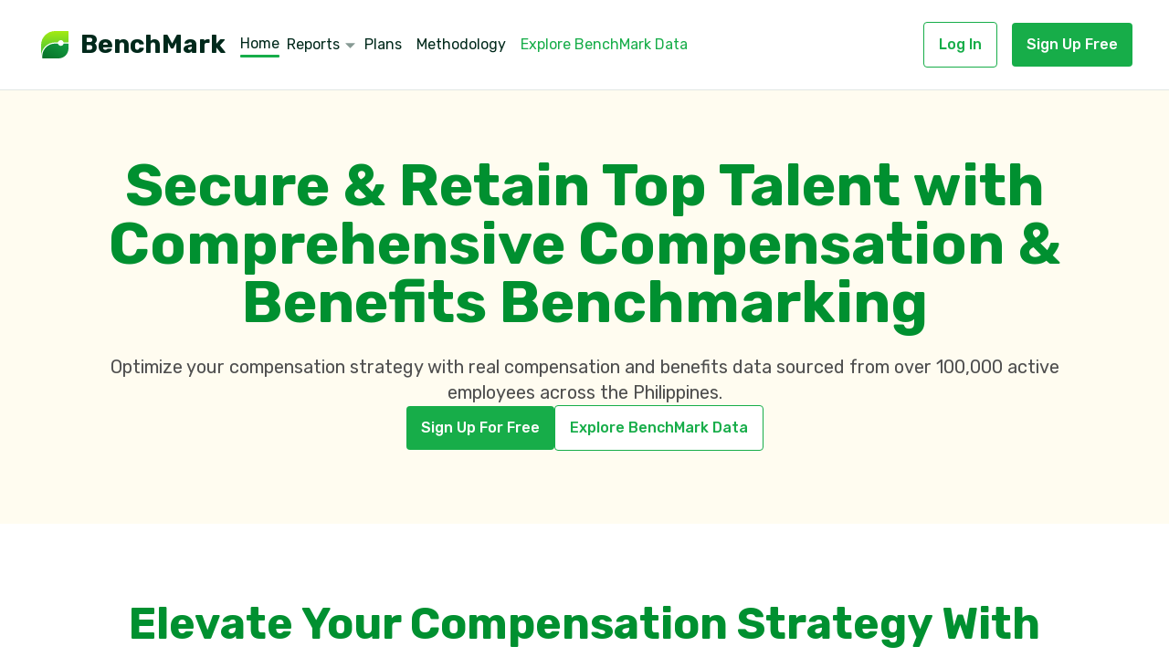

--- FILE ---
content_type: text/html
request_url: https://benchmark.sprout.ph/
body_size: 1862
content:
<!DOCTYPE html>
<html lang="en">
  <head>
    <meta charset="UTF-8" />
    <link
      rel="icon"
      type="image/x-icon"
      href="/assets/benchmark-logo-v2-6b2b1be4.svg"
    />
    <link
      rel="stylesheet"
      href="https://cdnjs.cloudflare.com/ajax/libs/font-awesome/6.1.1/css/all.min.css"
    />
    <link
      href="https://fonts.googleapis.com/css?family=Rubik:300,400,500,700,900&display=swap"
      rel="stylesheet"
    />
    <meta name="viewport" content="width=device-width, initial-scale=1.0" />
    <title>BenchMark</title>
    <script type="module" crossorigin src="/assets/main-7717d448.js"></script>
    <link rel="modulepreload" crossorigin href="/assets/runtime-core.esm-bundler-d5ec3866.js">
    <link rel="modulepreload" crossorigin href="/assets/mdb.es.min-d2d51d59.js">
    <link rel="modulepreload" crossorigin href="/assets/sign-out-84877da4.js">
    <link rel="modulepreload" crossorigin href="/assets/vuex.esm-bundler-1eae022a.js">
    <link rel="modulepreload" crossorigin href="/assets/index-bdac1de0.js">
    <link rel="modulepreload" crossorigin href="/assets/_plugin-vue_export-helper-c27b6911.js">
    <link rel="modulepreload" crossorigin href="/assets/SuccessModal-7085ac49.js">
    <link rel="modulepreload" crossorigin href="/assets/vue-router-92de6039.js">
    <link rel="modulepreload" crossorigin href="/assets/PremiumModal-fbeec355.js">
    <link rel="modulepreload" crossorigin href="/assets/caret-down-fill-762d72a4.js">
    <link rel="modulepreload" crossorigin href="/assets/info-fill-9755874c.js">
    <link rel="modulepreload" crossorigin href="/assets/benchmark-logo-v2-d5ed67ea.js">
    <link rel="modulepreload" crossorigin href="/assets/x-813776cc.js">
    <link rel="modulepreload" crossorigin href="/assets/App-53c382f5.js">
    <link rel="modulepreload" crossorigin href="/assets/vue3-lottie.es-7f08c8f4.js">
    <link rel="modulepreload" crossorigin href="/assets/axios-bff3f665.js">
    <link rel="modulepreload" crossorigin href="/assets/moment-fbc5633a.js">
    <link rel="modulepreload" crossorigin href="/assets/index-7bc49d2b.js">
    <link rel="stylesheet" href="/assets/SuccessModal-9476f0b9.css">
    <link rel="stylesheet" href="/assets/PremiumModal-955c6dd6.css">
    <link rel="stylesheet" href="/assets/App-3a5fca28.css">
  <script data-cfasync="false" nonce="1c558e53-d9d2-4227-8427-cf854b1c6f38">try{(function(w,d){!function(j,k,l,m){if(j.zaraz)console.error("zaraz is loaded twice");else{j[l]=j[l]||{};j[l].executed=[];j.zaraz={deferred:[],listeners:[]};j.zaraz._v="5874";j.zaraz._n="1c558e53-d9d2-4227-8427-cf854b1c6f38";j.zaraz.q=[];j.zaraz._f=function(n){return async function(){var o=Array.prototype.slice.call(arguments);j.zaraz.q.push({m:n,a:o})}};for(const p of["track","set","debug"])j.zaraz[p]=j.zaraz._f(p);j.zaraz.init=()=>{var q=k.getElementsByTagName(m)[0],r=k.createElement(m),s=k.getElementsByTagName("title")[0];s&&(j[l].t=k.getElementsByTagName("title")[0].text);j[l].x=Math.random();j[l].w=j.screen.width;j[l].h=j.screen.height;j[l].j=j.innerHeight;j[l].e=j.innerWidth;j[l].l=j.location.href;j[l].r=k.referrer;j[l].k=j.screen.colorDepth;j[l].n=k.characterSet;j[l].o=(new Date).getTimezoneOffset();if(j.dataLayer)for(const t of Object.entries(Object.entries(dataLayer).reduce((u,v)=>({...u[1],...v[1]}),{})))zaraz.set(t[0],t[1],{scope:"page"});j[l].q=[];for(;j.zaraz.q.length;){const w=j.zaraz.q.shift();j[l].q.push(w)}r.defer=!0;for(const x of[localStorage,sessionStorage])Object.keys(x||{}).filter(z=>z.startsWith("_zaraz_")).forEach(y=>{try{j[l]["z_"+y.slice(7)]=JSON.parse(x.getItem(y))}catch{j[l]["z_"+y.slice(7)]=x.getItem(y)}});r.referrerPolicy="origin";r.src="/cdn-cgi/zaraz/s.js?z="+btoa(encodeURIComponent(JSON.stringify(j[l])));q.parentNode.insertBefore(r,q)};["complete","interactive"].includes(k.readyState)?zaraz.init():j.addEventListener("DOMContentLoaded",zaraz.init)}}(w,d,"zarazData","script");window.zaraz._p=async d$=>new Promise(ea=>{if(d$){d$.e&&d$.e.forEach(eb=>{try{const ec=d.querySelector("script[nonce]"),ed=ec?.nonce||ec?.getAttribute("nonce"),ee=d.createElement("script");ed&&(ee.nonce=ed);ee.innerHTML=eb;ee.onload=()=>{d.head.removeChild(ee)};d.head.appendChild(ee)}catch(ef){console.error(`Error executing script: ${eb}\n`,ef)}});Promise.allSettled((d$.f||[]).map(eg=>fetch(eg[0],eg[1])))}ea()});zaraz._p({"e":["(function(w,d){})(window,document)"]});})(window,document)}catch(e){throw fetch("/cdn-cgi/zaraz/t"),e;};</script></head>
  <!-- Google tag (gtag.js) -->
  <script
    async
    src="https://www.googletagmanager.com/gtag/js?id=G-Q9H0Z9DMH8"
  ></script>
  <script>
    window.dataLayer = window.dataLayer || [];
    function gtag() {
      dataLayer.push(arguments)
    }
    gtag('js', new Date());

    gtag('config', 'G-Q9H0Z9DMH8');

    // pendo
    (function(apiKey){
      (function(p,e,n,d,o){var v,w,x,y,z;o=p[d]=p[d]||{};o._q=o._q||[];

      v=['initialize','identify','updateOptions','pageLoad','track'];for(w=0,x=v.length;w<x;++w)(function(m){ 

      o[m]=o[m]||function(){o._q[m===v[0]?'unshift':'push']([m].concat([].slice.call(arguments,0)));};})(v[w]); 

      y=e.createElement(n);y.async=!0;y.src='https://cdn.pendo.io/agent/static/'+apiKey+'/pendo.js'; 
      z=e.getElementsByTagName(n)[0];z.parentNode.insertBefore(y,z);})(window,document,'script','pendo'); 
      })('5d218d15-608f-4b83-7cd8-c2186fdcff59');
  </script>
  <body>
    <div id="app"></div>
    
  <script defer src="https://static.cloudflareinsights.com/beacon.min.js/vcd15cbe7772f49c399c6a5babf22c1241717689176015" integrity="sha512-ZpsOmlRQV6y907TI0dKBHq9Md29nnaEIPlkf84rnaERnq6zvWvPUqr2ft8M1aS28oN72PdrCzSjY4U6VaAw1EQ==" data-cf-beacon='{"version":"2024.11.0","token":"823717204e254205a1de8b8985bfe996","server_timing":{"name":{"cfCacheStatus":true,"cfEdge":true,"cfExtPri":true,"cfL4":true,"cfOrigin":true,"cfSpeedBrain":true},"location_startswith":null}}' crossorigin="anonymous"></script>
</body>
</html>


--- FILE ---
content_type: text/css
request_url: https://benchmark.sprout.ph/assets/SuccessModal-9476f0b9.css
body_size: -1576
content:
.modal[data-v-2a75127c]{background-color:#00120ccc!important}.modal-dialog[data-v-2a75127c]{max-width:560px!important}.modal-content[data-v-2a75127c]{border-radius:1rem!important}.modal-header[data-v-2a75127c]{padding:40px 40px 0!important;margin-bottom:40px!important;align-items:flex-start!important;border-bottom:none}.modal-body[data-v-2a75127c]{padding-top:0!important;padding-bottom:0!important;margin-bottom:40px!important}.modal-body[data-v-2a75127c],.modal-footer[data-v-2a75127c]{padding-left:40px!important;padding-right:40px!important;border-bottom:none!important;border-top:none!important}.modal-footer[data-v-2a75127c]{padding-top:0!important;padding-bottom:40px}.modal-body-title[data-v-2a75127c]{font-family:Rubik,sans-serif;font-size:28px;font-weight:500;line-height:36px;letter-spacing:0px;text-align:center}.modal-body-text[data-v-2a75127c]{font-family:Rubik,sans-serif;font-size:16px;font-weight:400;line-height:24px;letter-spacing:0px;text-align:center}.modal-footer-button[data-v-2a75127c]{column-gap:1rem;margin:0}.hover-overlay .mask[data-v-2a75127c]{backdrop-filter:blur(2.5px)!important;background-color:#00291ba6!important}.btn[data-v-2a75127c]{line-height:16px}.modal[data-v-de0d592f]{background-color:#00120ccc!important}.modal-dialog[data-v-de0d592f]{max-width:560px!important}.modal-content[data-v-de0d592f]{border-radius:1rem!important}.modal-header[data-v-de0d592f]{padding:40px 40px 0!important;margin-bottom:40px!important;align-items:flex-start!important;border-bottom:none}.modal-body[data-v-de0d592f]{padding-top:0!important;padding-bottom:0!important;margin-bottom:40px!important}.modal-body[data-v-de0d592f],.modal-footer[data-v-de0d592f]{padding-left:40px!important;padding-right:40px!important;border-bottom:none!important;border-top:none!important}.modal-footer[data-v-de0d592f]{padding-top:0!important;padding-bottom:40px}.modal-body-title[data-v-de0d592f]{font-family:Rubik,sans-serif;font-size:28px;font-weight:500;line-height:36px;letter-spacing:0px;text-align:center}.modal-body-text[data-v-de0d592f]{font-family:Rubik,sans-serif;font-size:16px;font-weight:400;line-height:24px;letter-spacing:0px;text-align:center}.modal-footer-button[data-v-de0d592f]{column-gap:1rem;margin:0}.hover-overlay .mask[data-v-de0d592f]{backdrop-filter:blur(2.5px)!important;background-color:#00291ba6!important}.modal-body-text-title[data-v-de0d592f]{font-weight:500}.modal-body-text-title[data-v-de0d592f]{line-height:14px;letter-spacing:.04em}.modal-body-text[data-v-de0d592f]{background:#f0f2f2;font-family:Rubik,sans-serif;font-size:14px;font-weight:400;line-height:24px;letter-spacing:0px;text-align:center}.btn[data-v-de0d592f]{line-height:16px}


--- FILE ---
content_type: text/css
request_url: https://benchmark.sprout.ph/assets/PremiumModal-955c6dd6.css
body_size: -1767
content:
.modal[data-v-18283401]{background-color:#00120ccc!important}.modal-dialog[data-v-18283401]{max-width:560px!important}.modal-content[data-v-18283401]{border-radius:1rem!important}.modal-header[data-v-18283401]{padding:40px 40px 0!important;margin-bottom:40px!important;align-items:flex-start!important;border-bottom:none}.modal-body[data-v-18283401]{padding-top:0!important;padding-bottom:0!important;margin-bottom:40px!important}.modal-body[data-v-18283401],.modal-footer[data-v-18283401]{padding-left:40px!important;padding-right:40px!important;border-bottom:none!important;border-top:none!important}.modal-footer[data-v-18283401]{padding-top:0!important;padding-bottom:40px}.modal-body-title[data-v-18283401]{font-family:Rubik,sans-serif;font-size:28px;font-weight:500;line-height:36px;letter-spacing:0px;text-align:center}.modal-body-text[data-v-18283401]{font-family:Rubik,sans-serif;font-size:16px;font-weight:400;line-height:24px;letter-spacing:0px;text-align:center}.modal-footer-button[data-v-18283401]{column-gap:1rem;margin:0}.hover-overlay .mask[data-v-18283401]{backdrop-filter:blur(2.5px)!important;background-color:#00291ba6!important}.btn[data-v-18283401]{line-height:16px}


--- FILE ---
content_type: text/css
request_url: https://benchmark.sprout.ph/assets/ShimmerLoader-f06358c3.css
body_size: -1934
content:
.shimmer-loader[data-v-fbb8a843]{height:100%;width:100%;animation-duration:1s;animation-fill-mode:forwards;animation-iteration-count:infinite;animation-name:inlineLoader-fbb8a843;animation-timing-function:linear;background-color:#f0f2f2;background-image:linear-gradient(to right,#f0f2f2 0%,#e1e6e4 20%,#f0f2f2 40%);background-size:800px 104px;overflow:hidden}@keyframes inlineLoader-fbb8a843{0%{background-position:-468px 0}to{background-position:468px 0}}


--- FILE ---
content_type: text/css
request_url: https://benchmark.sprout.ph/assets/BenchmarkDropdown-4d209365.css
body_size: 842
content:
@charset "UTF-8";.benchmark-dropdown-items .select-action{font-family:Rubik,sans-serif;font-size:12px;font-weight:500;line-height:12px;letter-spacing:0em;text-align:center;color:#17ad49}.benchmark-dropdown-items .select-btn,.benchmark-dropdown-items .deselect-btn{padding:6px 8px;border-radius:4px}.benchmark-dropdown-items .select-btn:hover{background-color:#e6ffee}.benchmark-dropdown-items .select-btn:active{background-color:#a8f5c2}.benchmark-dropdown-items .deselect-btn{color:#da2f38!important}.benchmark-dropdown-items .deselect-btn:hover{background-color:#ffe3e4}.benchmark-dropdown-items .deselect-btn:active{background-color:#ffa6aa}.benchmark-dropdown-items .checked-bg{background-color:#e6ffee!important}.dropdown[data-v-3159adc4]{position:relative;display:inline-block;min-width:277px;width:100%;height:48px}.dropdown-content[data-v-3159adc4]{position:absolute;background-color:#fff;width:100%}.dropdown-content-container[data-v-3159adc4],.cpr-dropdown-content-container[data-v-3159adc4]{position:relative;background-color:#fff;width:100%;max-height:237px;overflow:auto;box-shadow:0 8px 16px #0003;border:1px solid #a5b3af;border-radius:0 0 4px 4px;border-top:0}.cpr-dropdown-content-container[data-v-3159adc4]{max-height:132px}.tabs-container[data-v-3159adc4]{border-left:1px solid #a5b3af;border-right:1px solid #a5b3af;border-bottom:1px solid #c3cdc9;position:relative;background-color:#fff;margin:0;padding:0;list-style:none}.tabs-container[data-v-3159adc4]:after{content:" ";display:table;clear:both}.tabs-container__tab[data-v-3159adc4]{float:left;width:33.333%;text-align:center}.tabs-container__tab:first-child.active-tab~.tabs-container__presentation-slider[data-v-3159adc4]{transform:translate(0) scaleX(.333)}.tabs-container__tab:nth-child(2).active-tab~.tabs-container__presentation-slider[data-v-3159adc4]{transform:translate(33.333%) scaleX(.333)}.tabs-container__tab:nth-child(3).active-tab~.tabs-container__presentation-slider[data-v-3159adc4]{transform:translate(66.666%) scaleX(.333)}.tabs-container__presentation-slider[data-v-3159adc4]{position:absolute;bottom:0;left:0;width:100%;height:2px;background-color:#17ad49;transform-origin:0 0;transition:transform .25s}.dropdown-content-container[data-v-3159adc4]::-webkit-scrollbar,.cpr-dropdown-content-container[data-v-3159adc4]::-webkit-scrollbar{width:8px}.dropdown-content-container[data-v-3159adc4]::-webkit-scrollbar-thumb,.cpr-dropdown-content-container[data-v-3159adc4]::-webkit-scrollbar-thumb{background:rgba(180,192,188,.64);backdrop-filter:blur(.5px);border-radius:800px}.dropdown .form-control[data-v-3159adc4]{min-height:auto;padding:.33em .75em;border:0;outline:0;background:rgba(0,0,0,0);transition:all .2s linear}.dropdown .form-label[data-v-3159adc4]{position:absolute;top:0;max-width:90%;white-space:nowrap;overflow:hidden;text-overflow:ellipsis;left:.75rem;padding-top:.7rem;pointer-events:none;transform-origin:0 0;transition:all .2s ease-out;color:#879a94;margin-bottom:0}.dropdown .form-control.active+.form-label[data-v-3159adc4]{margin-top:0!important;transform:translateY(-1rem) translateY(.1rem) scale(.8)}.form-outline .form-control.active~.form-label[data-v-3159adc4],.form-outline .form-control:focus~.form-label[data-v-3159adc4]{margin-top:0!important}.job-role[data-v-3159adc4]{padding:8px 16px;font-family:Rubik,sans-serif;font-size:16px;font-weight:400;line-height:24px;letter-spacing:0px;text-align:center;text-align:left;color:#5a756b}.job-role[data-v-3159adc4]:hover,.active-job-role[data-v-3159adc4]{background:#f0f2f2}.dropdown .form-notch[data-v-3159adc4]{display:flex;position:absolute;left:0;top:0;width:100%;max-width:100%;height:100%;text-align:left;pointer-events:none}.dropdown .form-notch div[data-v-3159adc4]{pointer-events:none;border:1px solid #c3cdc9;background:rgba(0,0,0,0);transition:all .2s linear}.error-class-container div[data-v-3159adc4]{border:1px solid #da2f38!important;background:rgba(0,0,0,0);transition:all .2s linear}.error-class-container div.form-notch-middle[data-v-3159adc4]{border-right:none!important;border-left:none!important}.error-class-container div.form-notch-trailing[data-v-3159adc4]{border-left:none!important}.error-class-container div.form-notch-leading[data-v-3159adc4]{border-right:none!important}.form-control-focused.error-class-container div[data-v-3159adc4]{border-color:#da2f38!important;z-index:1}.form-control-focused.error-class-container .form-notch-leading[data-v-3159adc4]{box-shadow:-1px 0 #da2f38,0 1px #da2f38,0 -1px #da2f38}.dropdown .form-control.active~.form-notch .form-notch-middle[data-v-3159adc4],.form-control-focused.error-class-container .form-notch-middle[data-v-3159adc4]{border-top:none!important}.form-control-focused.error-class-container .form-notch-middle[data-v-3159adc4]{box-shadow:0 1px #da2f38!important}.form-control-focused.error-class-container .form-notch-trailing[data-v-3159adc4]{box-shadow:1px 0 #da2f38,0 -1px #da2f38,0 1px #da2f38}.error-class .form-label.select-label[data-v-3159adc4],.error-class .select-arrow[data-v-3159adc4]{color:#da2f38!important}.error-msg[data-v-3159adc4]{margin-top:.25rem;font-size:12px;color:#da2f38}.dropdown .form-notch .form-notch-leading[data-v-3159adc4]{height:100%;border-right:none;border-radius:.25rem 0 0 .25rem}.dropdown .form-notch .form-notch-middle[data-v-3159adc4]{flex:0 0 auto;width:auto;max-width:calc(100% - 1rem);height:100%;border-right:none;border-left:none}.dropdown .form-notch .form-notch-trailing[data-v-3159adc4]{flex-grow:1;height:100%;border-left:none;border-radius:0 .25rem .25rem 0}.form-control-focused div[data-v-3159adc4]{border-color:#17ad49!important;z-index:1}.form-control-focused .form-notch-leading[data-v-3159adc4]{box-shadow:-1px 0 #17ad49,0 1px #17ad49,0 -1px #17ad49}.dropdown .form-control.active~.form-notch .form-notch-middle[data-v-3159adc4],.form-control-focused .form-notch-middle[data-v-3159adc4]{border-top:none!important}.form-control-focused .form-notch-middle[data-v-3159adc4]{box-shadow:0 1px #17ad49!important}.form-control-focused .form-notch-trailing[data-v-3159adc4]{box-shadow:1px 0 #17ad49,0 -1px #17ad49,0 1px #17ad49}.dropdown .form-control[data-v-3159adc4]:focus{box-shadow:none!important}.dropdown .select-arrow[data-v-3159adc4]:before{content:"\25bc";color:#879a94}.dropdown .form-control.select-input.input-focused+.select-label[data-v-3159adc4],.dropdown .form-control-focused~.select-arrow[data-v-3159adc4]{color:#17ad49}label.select-option-text[data-v-3159adc4]{color:#5a756b;font-size:1rem;font-weight:400;line-height:25px;word-break:break-all}.opt-group-container[data-v-3159adc4]{padding:10px 16px}.opt-group-header[data-v-3159adc4]{color:#879a94;font-family:Rubik,sans-serif;font-size:12px;font-weight:500;line-height:12px;letter-spacing:.04em;text-align:center}.select-action[data-v-3159adc4]{font-family:Rubik,sans-serif;font-size:12px;font-weight:500;line-height:12px;letter-spacing:0em;text-align:center;color:#17ad49}.select-btn[data-v-3159adc4],.deselect-btn[data-v-3159adc4]{padding:6px 8px;border-radius:4px}.select-btn[data-v-3159adc4]:hover{background-color:#e6ffee}.select-btn[data-v-3159adc4]:active{background-color:#a8f5c2}.deselect-btn[data-v-3159adc4]{color:#da2f38}.deselect-btn[data-v-3159adc4]:hover{background-color:#ffe3e4}.deselect-btn[data-v-3159adc4]:active{background-color:#ffa6aa}.benchmark-search-function-container[data-v-3159adc4]{box-shadow:0 2px 8px #3c5b511f;position:relative;border:1px solid #a5b3af;border-top:none;border-bottom:none;z-index:1;background-color:#fff}.benchmark-search-function-container .search-function[data-v-3159adc4]:focus{border:1px solid #17ad49}.search-function[data-v-3159adc4]{border-radius:4px;background:#fefefe;height:48px;font-family:Rubik,sans-serif;font-size:16px;font-weight:400;line-height:24px;letter-spacing:0px;text-align:center;color:#00291b;text-align:left;border:1px solid #c3cdc9}input[data-v-3159adc4]{outline:none}[data-v-3159adc4]::placeholder{color:#879a94}.inner-addon[data-v-3159adc4]{position:relative}.inner-addon .input-icons[data-v-3159adc4]{position:absolute}.left-addon .search-icon[data-v-3159adc4]{pointer-events:none;left:10px}.right-addon .close-icon[data-v-3159adc4]{right:10px;z-index:1}.left-addon input[data-v-3159adc4]{padding-left:30px}.no-results[data-v-3159adc4]{color:#5a756b;font-family:Rubik,sans-serif;font-size:16px;font-weight:400;line-height:24px;letter-spacing:0px;text-align:center}.dropdown .select-input.disabled[data-v-3159adc4]{background-color:#f0f2f2}.dropdown .select-input.disabled+.form-label[data-v-3159adc4]{color:#b4c0bc}.select-dropdown-container .form-check[data-v-3159adc4]{white-space:initial}.select-dropdown-container .form-check-input[data-v-3159adc4]{margin-top:6px}.select-dropdown-container .select-option-text[data-v-3159adc4]{display:flex;align-items:start}.checked-bg[data-v-3159adc4]{background-color:#e6ffee!important}.benchmark-dropdown .select-option.select-option-group[data-v-3159adc4]{padding:8px 16px;height:inherit!important}.clear-dropdown[data-v-3159adc4]{position:absolute;top:13px;right:23px;z-index:1}.benchmark-dropdown .dropdown.leave-types-dropdown[data-v-3159adc4]{z-index:2}.benchmark-dropdown .form-control[data-v-3159adc4]{height:inherit}.benchmark-dropdown .input-focused+.form-label[data-v-3159adc4],.benchmark-dropdown .select-input.active+.form-label[data-v-3159adc4]{padding-top:.3rem!important}.disabled-tab[data-v-3159adc4]{color:#c3cdc9;cursor:url(https://api.iconify.design/ph:prohibit-bold.svg?color=%23879A94),auto}#benchmark_dropdown[data-v-3159adc4]{z-index:2}.dropdown .cpr-input[data-v-3159adc4]{text-overflow:ellipsis;padding-right:45px}@media screen and (max-width: 799px) and (min-width: 376px){.dropdown[data-v-3159adc4]{min-width:242.2px}}@media screen and (max-width: 375px){.dropdown[data-v-3159adc4]{min-width:auto}}.dropdown-content-container .job-role-key[data-v-3159adc4]{font-family:Rubik,sans-serif;font-size:12px;font-weight:500;line-height:12px;letter-spacing:.04em;text-align:center;color:#879a94;text-transform:uppercase}.dropdown-content-container .no-results-error[data-v-3159adc4]{padding:8px 16px}.location-region .form-check-label,.industry-selection .form-check-label{width:100%}.location-dropdown .location-header{padding:10px 16px}.location-dropdown .location-header .location-island{color:#879a94;font-family:Rubik,sans-serif;font-size:12px;font-weight:500;line-height:12px;letter-spacing:.04em;text-align:center;text-transform:uppercase;text-align:left}.location-dropdown .location-header .location-action{color:#17ad49;font-family:Rubik,sans-serif;font-size:12px;font-weight:500;line-height:12px;letter-spacing:0em;text-align:center;text-transform:capitalize;text-align:right}.location-dropdown .location-region{color:#5a756b;font-family:Rubik,sans-serif;font-size:16px;font-weight:400;line-height:24px;letter-spacing:0px;text-align:center;text-align:left}.dropdown-selection{padding:8px 16px;color:#5a756b!important}.dropdown-selection:hover{background:#f0f2f2!important}.benchmark-dropdown .form-control{text-overflow:ellipsis;width:90%!important}.input-disabled{background-color:#f0f2f2}.input-disabled>.select-input{color:#879a94}.benchmark-dropdown .select-arrow{top:0;right:0;width:55px;height:48px;padding:15px 0 0 15px}.formatted-item-first-char,.formatted-item{padding:8px 16px;text-align:left!important}.formatted-item-first-char{font-family:Rubik,sans-serif;font-size:12px;font-weight:500;line-height:12px;letter-spacing:.04em;text-align:center;color:#879a94}.formatted-item{font-family:Rubik,sans-serif;font-size:16px;font-weight:400;line-height:24px;letter-spacing:0px;text-align:center;color:#5a756b}.formatted-item:hover{background:#f0f2f2}.dropdown-standard-job-navigation{font-family:Rubik,sans-serif;font-size:12px;font-weight:500;line-height:12px;letter-spacing:0em;text-align:center;text-align:left;color:#17ad49;padding:8px 16px;top:0;background:#ffffff;box-shadow:0 2px 8px #3c5b511f}.selected-class{background:#e6ffee!important}.remove-pointer{cursor:default}.dropDownTextColorBlack{color:#000!important}


--- FILE ---
content_type: text/css
request_url: https://benchmark.sprout.ph/assets/ContactUsModal-069268ce.css
body_size: -1004
content:
.contact-us-modal--footer-text[data-v-0c7b4ba0]{font-size:12px;color:#879a94}.contact-us-modal--footer-text a[data-v-0c7b4ba0]{color:#17ad49}.error-border[data-v-0c7b4ba0]{color:#da2f38}.error-msg[data-v-0c7b4ba0]{margin-top:.25rem;font-size:12px;color:#da2f38}.modal-header[data-v-0c7b4ba0]{padding-bottom:16px;margin-bottom:16px!important}.modal-footer[data-v-0c7b4ba0]{padding-top:24px}.contact-us-body[data-v-0c7b4ba0]{position:relative}.contact-details-container[data-v-0c7b4ba0]{width:303px;padding:16px;gap:24px;border-radius:4px;background:#f0f2f2}.contact-details-container .contact-details-title[data-v-0c7b4ba0]{font-family:Rubik,sans-serif;font-size:18px;font-weight:500;line-height:18px;letter-spacing:.04em;text-align:center;text-align:left;color:#3c5b51}.contact-details-container .contact-details-description[data-v-0c7b4ba0]{margin-top:8px;font-family:Rubik,sans-serif;font-size:16px;font-weight:400;line-height:24px;letter-spacing:0px;text-align:center;text-align:left;color:#5a756b}.contact-us-form[data-v-0c7b4ba0]{border:1px solid #e1e6e4;padding:16px;overflow-y:scroll;border-bottom:none;border-radius:4px 4px 0 0;max-height:657px}.contact-us-form .contact-us-form-subtitle[data-v-0c7b4ba0]{font-family:Rubik,sans-serif;font-size:16px;font-style:normal;font-weight:400;line-height:24px;text-align:left;color:#5a756b}.contact-us-form .radio-button-container[data-v-0c7b4ba0]{padding:6px 16px;border-radius:4px;border:1px solid #b4c0bc}.contact-us-form .radio-button-container[data-v-0c7b4ba0]:hover{background:#e6ffee}.contact-us-form .radio-button-container[data-v-0c7b4ba0]:first-of-type{margin-right:8px}.contact-us-form .contact-details-title[data-v-0c7b4ba0]{font-family:Rubik,sans-serif;font-size:18px;font-weight:500;line-height:18px;letter-spacing:.04em;text-align:center;text-align:left;color:#3c5b51}.contact-us-form .error-class-container[data-v-0c7b4ba0]{border:1px solid #da2f38;border-radius:4px}[data-v-0c7b4ba0]::-webkit-scrollbar{width:8px}[data-v-0c7b4ba0]::-webkit-scrollbar-thumb{background:rgba(180,192,188,.64);backdrop-filter:blur(.5px);border-radius:800px}.form-footer-container[data-v-0c7b4ba0]{box-shadow:0 -4px 8px #3c5b5129;border:1px solid #e1e6e4;border-radius:0 0 4px 4px;border-top:none;padding:16px}.contact-details-container[data-v-0c7b4ba0]{height:262px;margin-right:16px}#contact_us_modal .modal-dialog{max-width:879px!important}#contact_us_modal .modal-body{overflow:hidden!important;padding-top:8px!important;margin-bottom:40px!important;height:800px}#contact_us_modal .was-validated .form-check-input:valid,.form-check-input.is-valid{border-color:#879a94}#contact_us_modal .active-radio .form-check-input[type=radio]:checked:after{border-color:#17ad49;background-color:#17ad49}.was-validated .form-check-input:invalid~.form-check-label,.form-check-input.is-invalid~.form-check-label,.was-validated .form-check-input:valid~.form-check-label,.form-check-input.is-valid~.form-check-label{margin-bottom:0!important}.invalid-feedback{margin-bottom:5px}.radio-button-container .form-check-input{border-color:#879a94}.radio-button-container .form-check-label{color:#3c5b51}.radio-button-container.error-class-container .form-check-input{border-color:#da2f38}.radio-button-container.error-class-container .form-check-label,.form-control.is-invalid+.form-label{color:#da2f38!important}#contact_us_modal .city-container .form-notch-middle{width:32px!important}@media screen and (max-width: 1440px){.contact-us-form{max-height:388px!important}}@media screen and (max-width: 1366px){.contact-us-form{max-height:432px!important}}@media screen and (max-width: 1280px){.contact-us-form{max-height:504px!important}}@media screen and (max-width: 800px){.contact-us-form{max-height:272px!important}}#contact_us_modal .form-check-input:checked{border-color:#17ad49!important}.select-arrow{color:#879a94}.active-radio{border:1px solid #17ad49!important}.radio-button-container .form-check-input:valid~.form-check-label,.form-check-input.is-valid~.form-check-label{color:#3c5b51!important}


--- FILE ---
content_type: text/css
request_url: https://benchmark.sprout.ph/assets/GenericErrorModal-458a223b.css
body_size: -1692
content:
.generic-error-modal-body-header[data-v-a48271d4]{position:relative;margin-left:85px}.error-code[data-v-a48271d4]{position:absolute;top:79px;left:110px;color:#879a94;font-family:Rubik,sans-serif;font-size:40px;font-weight:500;line-height:48px;letter-spacing:0px;text-align:center}.retry-btn[data-v-a48271d4]{padding:16px 48px;gap:10px;isolation:isolate;width:232px;height:48px;background:#ffffff;border:1px solid #da2f38;border-radius:4px;font-family:Rubik,sans-serif;font-size:16px;font-weight:500;line-height:16px;letter-spacing:0em;text-align:center;color:#da2f38}.okay-btn[data-v-a48271d4]{padding:16px 48px;gap:10px;isolation:isolate;width:232px;height:48px;background:#da2f38;border-radius:4px;color:#fff;font-weight:500;font-size:16px;line-height:16px}.action-container[data-v-a48271d4]{gap:16px}.generic-error-modal-content-header[data-v-a48271d4]{font-family:Rubik,sans-serif;font-size:28px;font-weight:500;line-height:36px;letter-spacing:0px;text-align:center;color:#00291b;margin-bottom:1.5rem!important}.generic-error-modal-content-subheader[data-v-a48271d4]{font-family:Rubik,sans-serif;font-size:16px;font-weight:400;line-height:24px;letter-spacing:0px;text-align:center;color:#3c5b51}#generic_error_modal .btn-close{background:url(/assets/generic-error-close-c917deb5.svg) no-repeat center center!important}


--- FILE ---
content_type: text/css
request_url: https://benchmark.sprout.ph/assets/BenchmarkFooter-64c40e6f.css
body_size: -1604
content:
.footer-container[data-v-2663728c]{padding:0 128px}.footer-container-main[data-v-2663728c]{background-color:#f0f2f2;position:relative;overflow:hidden;font-size:16px;line-height:24px}.footer-container-content[data-v-2663728c]{padding:112px 0}.footer-container-explore[data-v-2663728c]{width:405px}.footer-container-about[data-v-2663728c]{width:191px}.footer-container-contact[data-v-2663728c]{width:270px}.footer-container-connect[data-v-2663728c]{width:159px}.footer-title-explore[data-v-2663728c]{font-family:Rubik,sans-serif;font-size:24px;font-weight:500;line-height:32px;letter-spacing:0px;text-align:center;text-align:left!important}.footer-title[data-v-2663728c]{font-weight:500;font-size:20px}.text-dark[data-v-2663728c]{color:#00291b!important}.text-body[data-v-2663728c]{color:#3c5b51!important}.footer-description[data-v-2663728c]{font-family:Rubik,sans-serif;font-size:16px;font-weight:400;line-height:24px;letter-spacing:0px;text-align:center;text-align:left!important}.footer-container-small[data-v-2663728c]{padding:24px 16px;gap:8px;z-index:2;position:relative}.footer-container-small .footer-title-explore[data-v-2663728c]{font-family:Rubik,sans-serif;font-size:20px;font-weight:500;line-height:24px;letter-spacing:0px;text-align:center;text-align:left}.footer-container-small .footer-title[data-v-2663728c]{font-size:14px;font-style:normal;font-weight:500}.footer-container-small .footer-description[data-v-2663728c],.footer-container-small .text-body[data-v-2663728c]{font-family:Rubik,sans-serif;font-size:14px;font-weight:400;line-height:24px;letter-spacing:0px;text-align:center;text-align:left}.footer-container-small .footer-container-explore[data-v-2663728c]{width:100%}.footer-container-small .right-container[data-v-2663728c]{min-height:90px}.caret-container[data-v-2663728c]{transition:transform .3s ease-in-out}.rotate-contact-caret[data-v-2663728c],.rotate-about-caret[data-v-2663728c],.rotate-connect-caret[data-v-2663728c]{transform:rotate(180deg)}@media (max-width: 1920px){.container[data-v-2663728c]{max-width:100%!important}}


--- FILE ---
content_type: text/css
request_url: https://benchmark.sprout.ph/assets/Home-ab588692.css
body_size: 753
content:
.section[data-v-6b778a82]{background:#FFFCF0}.section .section-left[data-v-6b778a82]{margin-right:60px}.section .section-left .section-left-content[data-v-6b778a82]{max-width:964px}.section .section-left .section-left-content h1[data-v-6b778a82]{margin-bottom:40px;color:#009030;font-size:64px;font-weight:700;line-height:64px}.section .section-left .section-left-content p[data-v-6b778a82]{color:#3c5b51;font-size:24px;font-weight:400;line-height:28px;margin-bottom:24px}.section .section-left .section-left-content .section-actions[data-v-6b778a82]{display:flex;align-items:center;justify-content:start;gap:24px}.section .section-left .section-left-content .section-actions .explore-data-btn[data-v-6b778a82]{border-radius:4px;border:1px solid #17ad49;background:#fff}.section .section-right[data-v-6b778a82]{max-width:640px}.section .section-right img[data-v-6b778a82]{height:auto;width:640px;max-height:448.76px}.adjustable-list-section .adjustable-list-section-header[data-v-8d900b70]{margin-bottom:96px}.adjustable-list-section h2[data-v-8d900b70]{text-align:center;color:#009030;font-size:48px;font-weight:700;line-height:60px;margin-bottom:16px}.adjustable-list-section p[data-v-8d900b70]{color:#3c5b51;text-align:center;font-size:24px;font-weight:400;line-height:28px}.adjustable-list-section .adjustable-list-section-sub-header[data-v-8d900b70]{color:#00120c;text-align:center;font-size:40px;font-weight:600;line-height:60px}.adjustable-list-section .adjustable-list-wrapper[data-v-8d900b70]{color:#3c5b51;font-size:24px;font-style:normal;font-weight:400;line-height:28px}.adjustable-list-section .adjustable-list-content[data-v-8d900b70]{gap:32px}.adjustable-list-section .color-green[data-v-8d900b70]{color:#009030}.adjustable-list-section .variant-header[data-v-8d900b70]{color:#00120c;font-size:40px;font-weight:600;line-height:60px}.adjustable-list-section .adjustable-list-section-content[data-v-8d900b70]{gap:96px}.adjustable-list-section .left-layout .adjustable-list-section-left[data-v-8d900b70]{flex:1}.adjustable-list-section .adjustable-list-section-left img[data-v-8d900b70]{width:625px;height:auto}.adjustable-list-section .left-layout .adjustable-list-section-right[data-v-8d900b70]{flex:2}.adjustable-list-section .adjustable-list-section-right img[data-v-8d900b70]{width:730.952px;height:auto}.adjustable-list-section .adjustable-links-wrapper[data-v-8d900b70]{gap:24px}.adjustable-list-section .adjustable-list-section-link[data-v-8d900b70]{cursor:pointer;gap:8px;border-bottom:1px solid #17ad49}.adjustable-list-section .adjustable-list-section-link span[data-v-8d900b70]{color:#17ad49;font-family:Rubik,sans-serif;font-size:16px;font-weight:500;line-height:16px;letter-spacing:0em;text-align:center}.cards-section[data-v-bcc5016d]{gap:36px;padding:0}.cards-section-content[data-v-bcc5016d]{background:#ffffff;padding:36px 0;border-radius:30px;width:531px;gap:24px;height:360px}.cards-section-content p[data-v-bcc5016d]{max-width:345px;color:#3c5b51;text-align:center;font-size:24px;font-weight:600;line-height:32px;white-space:pre-wrap}.cards-section-content img[data-v-bcc5016d]{max-width:100%}.home-container p,.home-container h1,.home-container h2,.home-container h3{margin:0;padding:0}.home-container .explore-data-btn{background-color:#fff}.home-container .section-four{background:#f0f2f2;position:relative;overflow:hidden}.home-container .section-four .home-sub-description{text-align:center}.home-container .section-four .green-circle-top{position:absolute;top:-35px;right:-20px;background:radial-gradient(18.1% 18.1% at 70.63% 26.87%,rgba(240,242,242,.8) 0%,rgba(240,242,242,.2) 100%),linear-gradient(345deg,rgba(165,235,18,.15) 35.93%,rgba(90,211,56,.15) 65.66%,rgba(41,169,40,.15) 99.34%);filter:blur(4px);width:160px;height:160px;border-radius:50%}.home-container .section-four .green-circle-bottom{position:absolute;bottom:-35px;left:-20px;background:radial-gradient(18.1% 18.1% at 70.63% 26.87%,rgba(240,242,242,.8) 0%,rgba(240,242,242,.2) 100%),linear-gradient(345deg,rgba(165,235,18,.15) 35.93%,rgba(90,211,56,.15) 65.66%,rgba(41,169,40,.15) 99.34%);filter:blur(4px);width:160px;height:160px;border-radius:50%}.home-container .section-four .cards-section{margin-bottom:60px}.home-container .section-four .annual-fee{background:#046422;color:#fff;font-size:36px;line-height:48px;text-transform:capitalize;padding:16px;border-radius:12px;margin-bottom:60px}.home-container .section-four .annual-fee .annual-fee-text{font-weight:700}.home-container .section-four .experience-benchmark{color:#00120c;text-align:center;font-size:48px;font-weight:700;line-height:60px;margin-bottom:24px}.home-container .section-four .section-four-actions{gap:16px}.home-container .section-four .section-four-actions .btn-outline-success{background:#ffffff}.home-container .section-five{background-color:#fffcf0}.home-container .section-five .adjustable-list-section-content{gap:128px}.home-container .section-five .adjustable-list-section-left{flex:1 1 569px;max-width:569px}.home-container .section-five .adjustable-list-section-left .adjustable-list-content{display:flex;align-items:center;justify-content:center}.home-container .section-five .adjustable-list-content img{width:420px}.home-container .section-five .adjustable-list-section-right{flex:1 1 1020px;max-width:1020px}.home-container .section-six{background-color:#fffcf0}.home-container .section-six .adjustable-list-section-sub-header{font-size:48px;font-weight:700;line-height:60px;max-width:878px;width:100%}.home-container .section-six .adjustable-list-section-right img{width:658px}.home-container .section-six .adjustable-list-section-right{max-width:658px}.home-container .home-green{color:#009030}.home-container section{padding:128px}.home-container section.section-one .section-right img{margin-top:-125px}.home-container section img{max-width:100%}.home-container .sub-header{gap:24px;margin-bottom:60px}.home-container .sub-header .home-subtitle h2{color:#00120c;text-align:center;font-size:40px;line-height:60px}.home-container .sub-header .home-subtitle img{width:65px;height:65px}.home-container .sub-header .home-sub-header-description{color:#00120c;font-size:48px;font-weight:700;line-height:60px}.home-container .sub-header .home-sub-description{color:#3c5b51;font-size:24px;font-weight:400;line-height:28px}.footer-container{position:relative;background-color:#f0f2f2;overflow:hidden;padding:0 128px}.footer-circle-top,.footer-circle-bottom{z-index:1;background:radial-gradient(13.87% 13.87% at 70.63% 26.87%,rgba(240,242,242,.8) 0%,rgba(240,242,242,.2) 100%),linear-gradient(345.1deg,rgba(165,235,18,.15) 35.93%,rgba(90,211,56,.15) 65.66%,rgba(41,169,40,.15) 99.34%);transform:rotate(-180deg);border-radius:300px;position:absolute}.footer-circle-top{width:240px;height:240px;filter:blur(7.55px);bottom:326px;left:-130px}.footer-circle-top-small,.footer-circle-top-mobile{left:-95px;top:-160px;bottom:0}.footer-circle-top-mobile{left:-85px}.footer-circle-bottom{width:160px;height:160px;filter:blur(4px);top:342.48px;right:-63px}.footer-circle-bottom-small{top:245px;right:-40px}.footer-circle-bottom-mobile{top:235px;right:-40px}@media (max-width: 1366px){section,.footer-container{padding:96px!important}.footer-container-content{padding:0!important}.cards-section-content{padding-left:36px!important;padding-right:36px!important}.section-one{flex-direction:column;gap:40px!important}.section-one *{margin:0!important}.section-one h1{width:100%;text-align:center}.section-one .section-left,.section-one .section-left-content{max-width:1174px!important}.section-one .section-left.mobile-section-action,.section-one .section-left-content.mobile-section-action{display:flex;flex-direction:column;gap:24px;align-items:stretch}.section-one .section-left>p,.section-one .section-left-content>p{text-align:center;font-size:20px;font-weight:400;line-height:28px}.section-one .section-left .section-actions,.section-one .section-left-content .section-actions{gap:24px}.section-two{padding-bottom:0!important}.section-two ul{margin:0}.section-two .adjustable-list-section-content{flex-direction:column}.section-two .adjustable-list-content{display:flex;flex-direction:column;align-items:center}.section-three{padding-top:80px!important}.section-three ul{margin:0}.section-three .adjustable-list-section-content{flex-direction:column-reverse}.section-three .adjustable-list-section-right{display:flex;align-items:center;justify-content:center}.section-four .cards-section{padding-top:0!important;padding-bottom:0!important}.section-five{padding-bottom:96px!important}.section-five .adjustable-list-section-content{flex-direction:column;gap:0!important}.section-five .adjustable-list-content{align-items:center!important}.section-five .adjustable-list-content h3,.section-five .adjustable-list-content p{text-align:center!important}.section-five .adjustable-list-section-left,.section-five .adjustable-list-section-right{flex:0!important;margin-bottom:60px}.section-five .adjustable-list-section-right{margin-bottom:0}.section-six{padding-top:0!important}.section-six .adjustable-list-section-content{flex-direction:column-reverse;gap:60px!important}.section-six .adjustable-list-content{align-items:center!important}.section-six .adjustable-list-content h3,.section-six .adjustable-list-content p{text-align:center!important}.section-six .adjustable-list-section-sub-header{max-width:100%!important}}@media (max-width: 1280px){section,.footer-container{padding:80px!important}}@media (max-width: 800px){.section-four{display:flex;flex-direction:column;align-items:center}.section-four .cards-section{flex-direction:column}.section-four .cards-section-content{max-width:370px}.section-four .cards-section-content img{max-width:196px!important}.section-four .cards-section-content p{font-size:20px!important;line-height:24px!important}.section-four .annual-fee{max-width:370px}.section-four .experience-benchmark{font-size:40px!important}}@media (max-width: 500px){.footer-container{padding:16px!important}.footer-container-small{padding:0!important}.section-one{padding:48px 16px 32px!important}.section-one h1{font-size:40px!important;font-weight:700!important;line-height:40px!important;max-width:343px}.section-one .section-actions{flex-direction:column}.section-one .section-right{max-width:285px!important}.section-two{padding:40px 16px!important}.section-two .adjustable-list-section-content{gap:40px!important}.section-two .adjustable-list-section-header h2{font-size:40px;font-weight:700;line-height:40px;max-width:343px}.section-two .adjustable-list-section-header p{font-size:14px;font-weight:400;line-height:24px}.section-two .adjustable-list-section-header{margin-bottom:40px!important}.section-two .adjustable-list-section-left{max-width:250px}.section-two .adjustable-list-section-sub-header{font-size:24px!important;line-height:32px!important}.section-two .adjustable-list-wrapper{font-size:14px!important;font-weight:400!important;line-height:24px!important}.section-two .adjustable-links-wrapper{flex-direction:column;gap:16px}.section-three{padding:24px 16px 40px!important}.section-three .adjustable-list-section-right{max-width:287px}.section-three .adjustable-list-section-content{gap:40px!important}.section-three .adjustable-list-section-sub-header{font-size:24px!important;line-height:32px!important}.section-three .adjustable-list-wrapper{font-size:14px!important;font-weight:400!important;line-height:24px!important}.section-four{padding:48px 16px!important}.section-four .green-circle-top{display:none}.section-four .sub-header .home-subtitle img{width:55px;height:55px}.section-four .sub-header .home-subtitle h2{font-size:34px!important;line-height:32px!important}.section-four .home-sub-header-description{font-size:40px!important;font-style:normal!important;line-height:40px!important;max-width:343px}.section-four .home-sub-description{font-size:14px!important;line-height:24px!important}.section-four .cards-section{margin-bottom:32px!important}.section-four .cards-section-content{max-width:269px!important}.section-four .cards-section-content p{min-width:253px}.section-four .annual-fee{font-size:24px!important;line-height:40px!important;text-transform:capitalize;max-width:269px!important}.section-four .experience-benchmark{font-size:32px!important;line-height:40px!important}.section-four .section-four-actions{flex-direction:column;gap:24px}.section-four .green-circle-bottom{bottom:-55px!important;left:-60px!important}.section-five{padding:40px 16px!important}.section-five .adjustable-list-section-sub-header{font-size:40px!important;font-weight:700!important;line-height:40px!important}.section-five .adjustable-list-content p{font-size:14px!important;line-height:24px!important}.section-six{padding:0 16px 40px!important}.section-six .adjustable-list-content .variant-header{font-size:32px!important;font-weight:600!important;line-height:40px!important}.section-six .adjustable-list-section-right{max-width:309px}.section-six .adjustable-list-section-sub-header{font-size:40px!important;line-height:40px!important}.section-six .adjustable-list-content p{font-size:14px!important;line-height:24px!important}.footer-circle-top{bottom:0!important;top:-150px!important;left:-100px!important}.footer-circle-bottom{bottom:-75px!important;right:-20px!important;top:auto!important}}


--- FILE ---
content_type: application/x-javascript
request_url: https://benchmark.sprout.ph/assets/GenericErrorModal-a187b312.js
body_size: 709
content:
import{u as w}from"./vuex.esm-bundler-1eae022a.js";import{u as E}from"./vue-router-92de6039.js";import{_ as G,o as v,p as b,q as k,s as C,I as S}from"./mdb.es.min-d2d51d59.js";import{w as $,ar as u,i as D,aY as V,ac as x,av as t,aj as B,j as g,b1 as o,t as n,m as r,aJ as M,s as y,k as j,a3 as H,an as I,ak as F}from"./runtime-core.esm-bundler-d5ec3866.js";import{_ as N}from"./generic-error-img-e368e110.js";import{_ as T}from"./_plugin-vue_export-helper-c27b6911.js";const P=$({name:"GenericErrorModal.vue",props:["errorDetails"],setup(e,{emit:l}){const c=w(),f=E(),p=u(!1),h=u(!1),s=D(()=>c.getters["error/isShowGenericErrorModalGetter"]),d=D(()=>!(e.errorDetails.code==="401"||e.errorDetails.code==="403"||e.errorDetails.code==="405"||e.errorDetails.code==="406"||e.errorDetails.code==="429"||e.errorDetails.code==="500"||e.errorDetails.code==="503")),a=u(!1);V(s,(m,K)=>{a.value=m}),x(()=>{});function i(){c.dispatch("error/toggleGenericErrorModalAction",!1),f.push("/")}function _(){window.location.reload()}return{exampleModalCenter:p,genericErrorModal:h,isShowGenericErrorModal:s,closeGenericErrorModal:i,isShowGenericErrModal:a,showBtn:d,refreshPage:_}},components:{MDBModal:G,MDBModalHeader:v,MDBModalTitle:b,MDBModalBody:k,MDBModalFooter:C,MDBBtn:S}});const R=e=>(I("data-v-a48271d4"),e=e(),F(),e),q={class:"generic-error-modal-body-header"},z=R(()=>r("img",{src:N,width:"325",height:"250",alt:"generic-error-img"},null,-1)),A={class:"error-code"},J={class:"generic-error-modal-content"},O={class:"generic-error-modal-content-header"},U={class:"generic-error-modal-content-subheader"};function Y(e,l,c,f,p,h){const s=t("MDBModalHeader"),d=t("MDBModalBody"),a=t("MDBBtn"),i=t("MDBModalFooter"),_=t("MDBModal");return B(),g(_,{id:"generic_error_modal",tabindex:"-1",labelledby:"genericErrorModalTitle",modelValue:e.isShowGenericErrModal,"onUpdate:modelValue":l[0]||(l[0]=m=>e.isShowGenericErrModal=m),centered:"",scrollable:"",onHidden:e.closeGenericErrorModal},{default:o(()=>[n(s,null,{default:o(()=>[r("div",q,[z,r("div",A,M(e.errorDetails.code),1)])]),_:1}),n(d,{class:"generic-error-modal-body d-flex flex-column align-items-center"},{default:o(()=>[r("section",J,[r("div",O,M(e.errorDetails.name),1),r("div",U,M(e.errorDetails.description),1)])]),_:1}),n(i,{class:"action-container d-flex justify-content-center align-items-start"},{default:o(()=>[e.showBtn?(B(),g(a,{key:0,class:"retry-btn d-flex flex-column justify-content-center align-items-center shadow-0",onClick:e.refreshPage},{default:o(()=>[y(" Retry ")]),_:1},8,["onClick"])):j("",!0),n(a,{class:H([e.showBtn?"":"w-100","okay-btn d-flex flex-column justify-content-center align-items-center shadow-0"]),onClick:e.closeGenericErrorModal},{default:o(()=>[y(" Okay ")]),_:1},8,["class","onClick"])]),_:1})]),_:1},8,["modelValue","onHidden"])}const oe=T(P,[["render",Y],["__scopeId","data-v-a48271d4"]]);export{oe as G};


--- FILE ---
content_type: application/x-javascript
request_url: https://benchmark.sprout.ph/assets/main-7717d448.js
body_size: 179357
content:
import{A as jt}from"./App-53c382f5.js";import{p as _t}from"./vue3-lottie.es-7f08c8f4.js";import{T as Ut,a as qt,V as Zt,c as pt,b as $t,d as Kt,e as Jt,h as Qt,i as ei,r as ti,u as ii,f as ai,v as si,g as ri,j as ni,k as oi,l as li,m as hi,w as ci,n as di}from"./mdb.es.min-d2d51d59.js";import{s as gt,r as gi}from"./index-7bc49d2b.js";import{g as ui,a as pi,i as fi}from"./index-bdac1de0.js";import{B as xi,C as bi,E as mi,F as vi,K as yi,R as wi,S as ki,a as Ai,T as Si,b as Ci,c as Li,d as Pi,e as Mi,f as Ii,g as Ti,h as zi,i as Xi,j as Ei,k as Yi,l as Ri,m as Fi,n as Oi,o as Di,p as Hi,q as Ni,r as Wi,s as Bi,t as Gi,u as Vi,v as ji,w as _i,x as Ui,y as qi,z as Zi,A as $i,D as Ki,G as Ji,H as Qi,I as ea,J as ta,L as ia,M as aa,N as sa,O as ra,P as na,Q as oa,U as la,V as ha,W as ca,X as da,Y as ga,Z as ua,_ as pa,$ as fa,a0 as xa,a1 as ba,a2 as ma,a3 as va,a4 as ya,a5 as wa,a6 as ka,a7 as Aa,a8 as Sa,a9 as Ca,aa as La,ab as Pa,ac as Ma,ad as Ia,ae as Ta,af as za,ag as Xa,ah as Ea,ai as Ya,aj as Ra,ak as Fa,al as Oa,am as Da,an as Ha,ao as Na,ap as Wa,aq as Ba,ar as Ga,as as Va,at as ja,au as _a,av as Ua,aw as qa,ax as Za,ay as $a,az as Ka,aA as Ja,aB as Qa,aC as es,aD as ts,aE as is,aF as as,aG as ss,aH as rs,aI as ns,aJ as os,aK as ls,aL as hs,aM as cs,aN as ds,aO as gs,aP as us,aQ as ps,aR as fs,aS as xs,aT as bs,aU as ms,aV as vs,aW as ys,aX as ws,aY as ks,aZ as As,a_ as Ss,a$ as Cs,b0 as Ls,b1 as Ps,b2 as Ms,b3 as Is,b4 as Ts,b5 as zs}from"./runtime-core.esm-bundler-d5ec3866.js";import"./sign-out-84877da4.js";import"./vuex.esm-bundler-1eae022a.js";import"./SuccessModal-7085ac49.js";import"./_plugin-vue_export-helper-c27b6911.js";import"./PremiumModal-fbeec355.js";import"./vue-router-92de6039.js";import"./caret-down-fill-762d72a4.js";import"./info-fill-9755874c.js";import"./benchmark-logo-v2-d5ed67ea.js";import"./x-813776cc.js";import"./axios-bff3f665.js";import"./moment-fbc5633a.js";const Xs=()=>{},Es=Object.freeze(Object.defineProperty({__proto__:null,BaseTransition:xi,Comment:bi,EffectScope:mi,Fragment:vi,KeepAlive:yi,ReactiveEffect:wi,Static:ki,Suspense:Ai,Teleport:Si,Text:Ci,Transition:Ut,TransitionGroup:qt,VueElement:Zt,callWithAsyncErrorHandling:Li,callWithErrorHandling:Pi,camelize:Mi,capitalize:Ii,cloneVNode:Ti,compatUtils:zi,compile:Xs,computed:Xi,createApp:pt,createBlock:Ei,createCommentVNode:Yi,createElementBlock:Ri,createElementVNode:Fi,createHydrationRenderer:Oi,createPropsRestProxy:Di,createRenderer:Hi,createSSRApp:$t,createSlots:Ni,createStaticVNode:Wi,createTextVNode:Bi,createVNode:Gi,customRef:Vi,defineAsyncComponent:ji,defineComponent:_i,defineCustomElement:Kt,defineEmits:Ui,defineExpose:qi,defineProps:Zi,defineSSRCustomElement:Jt,get devtools(){return $i},effect:Ki,effectScope:Ji,getCurrentInstance:Qi,getCurrentScope:ea,getTransitionRawChildren:ta,guardReactiveProps:ia,h:aa,handleError:sa,hydrate:Qt,initCustomFormatter:ra,initDirectivesForSSR:ei,inject:na,isMemoSame:oa,isProxy:la,isReactive:ha,isReadonly:ca,isRef:da,isRuntimeOnly:ga,isShallow:ua,isVNode:pa,markRaw:fa,mergeDefaults:xa,mergeProps:ba,nextTick:ma,normalizeClass:va,normalizeProps:ya,normalizeStyle:wa,onActivated:ka,onBeforeMount:Aa,onBeforeUnmount:Sa,onBeforeUpdate:Ca,onDeactivated:La,onErrorCaptured:Pa,onMounted:Ma,onRenderTracked:Ia,onRenderTriggered:Ta,onScopeDispose:za,onServerPrefetch:Xa,onUnmounted:Ea,onUpdated:Ya,openBlock:Ra,popScopeId:Fa,provide:Oa,proxyRefs:Da,pushScopeId:Ha,queuePostFlushCb:Na,reactive:Wa,readonly:Ba,ref:Ga,registerRuntimeCompiler:Va,render:ti,renderList:ja,renderSlot:_a,resolveComponent:Ua,resolveDirective:qa,resolveDynamicComponent:Za,resolveFilter:$a,resolveTransitionHooks:Ka,setBlockTracking:Ja,setDevtoolsHook:Qa,setTransitionHooks:es,shallowReactive:ts,shallowReadonly:is,shallowRef:as,ssrContextKey:ss,ssrUtils:rs,stop:ns,toDisplayString:os,toHandlerKey:ls,toHandlers:hs,toRaw:cs,toRef:ds,toRefs:gs,transformVNodeArgs:us,triggerRef:ps,unref:fs,useAttrs:xs,useCssModule:ii,useCssVars:ai,useSSRContext:bs,useSlots:ms,useTransitionState:vs,vModelCheckbox:si,vModelDynamic:ri,vModelRadio:ni,vModelSelect:oi,vModelText:li,vShow:hi,version:ys,warn:ws,watch:ks,watchEffect:As,watchPostEffect:Ss,watchSyncEffect:Cs,withAsyncContext:Ls,withCtx:Ps,withDefaults:Ms,withDirectives:Is,withKeys:ci,withMemo:Ts,withModifiers:di,withScopeId:zs},Symbol.toStringTag,{value:"Module"}));var Je={},Ys={get exports(){return Je},set exports(le){Je=le}};const Rs=ui(Es);var ze={},Fs={get exports(){return ze},set exports(le){ze=le}};/*!
 * ApexCharts v3.44.0
 * (c) 2018-2023 ApexCharts
 * Released under the MIT License.
 */var ut;function Os(){return ut||(ut=1,function(le,ae){function re(v,e){var t=Object.keys(v);if(Object.getOwnPropertySymbols){var i=Object.getOwnPropertySymbols(v);e&&(i=i.filter(function(a){return Object.getOwnPropertyDescriptor(v,a).enumerable})),t.push.apply(t,i)}return t}function X(v){for(var e=1;e<arguments.length;e++){var t=arguments[e]!=null?arguments[e]:{};e%2?re(Object(t),!0).forEach(function(i){te(v,i,t[i])}):Object.getOwnPropertyDescriptors?Object.defineProperties(v,Object.getOwnPropertyDescriptors(t)):re(Object(t)).forEach(function(i){Object.defineProperty(v,i,Object.getOwnPropertyDescriptor(t,i))})}return v}function O(v){return O=typeof Symbol=="function"&&typeof Symbol.iterator=="symbol"?function(e){return typeof e}:function(e){return e&&typeof Symbol=="function"&&e.constructor===Symbol&&e!==Symbol.prototype?"symbol":typeof e},O(v)}function E(v,e){if(!(v instanceof e))throw new TypeError("Cannot call a class as a function")}function V(v,e){for(var t=0;t<e.length;t++){var i=e[t];i.enumerable=i.enumerable||!1,i.configurable=!0,"value"in i&&(i.writable=!0),Object.defineProperty(v,i.key,i)}}function R(v,e,t){return e&&V(v.prototype,e),t&&V(v,t),v}function te(v,e,t){return e in v?Object.defineProperty(v,e,{value:t,enumerable:!0,configurable:!0,writable:!0}):v[e]=t,v}function pe(v,e){if(typeof e!="function"&&e!==null)throw new TypeError("Super expression must either be null or a function");v.prototype=Object.create(e&&e.prototype,{constructor:{value:v,writable:!0,configurable:!0}}),e&&fe(v,e)}function Pe(v){return Pe=Object.setPrototypeOf?Object.getPrototypeOf:function(e){return e.__proto__||Object.getPrototypeOf(e)},Pe(v)}function fe(v,e){return fe=Object.setPrototypeOf||function(t,i){return t.__proto__=i,t},fe(v,e)}function Fe(v,e){if(e&&(typeof e=="object"||typeof e=="function"))return e;if(e!==void 0)throw new TypeError("Derived constructors may only return object or undefined");return function(t){if(t===void 0)throw new ReferenceError("this hasn't been initialised - super() hasn't been called");return t}(v)}function me(v){var e=function(){if(typeof Reflect>"u"||!Reflect.construct||Reflect.construct.sham)return!1;if(typeof Proxy=="function")return!0;try{return Boolean.prototype.valueOf.call(Reflect.construct(Boolean,[],function(){})),!0}catch{return!1}}();return function(){var t,i=Pe(v);if(e){var a=Pe(this).constructor;t=Reflect.construct(i,arguments,a)}else t=i.apply(this,arguments);return Fe(this,t)}}function J(v,e){return function(t){if(Array.isArray(t))return t}(v)||function(t,i){var a=t==null?null:typeof Symbol<"u"&&t[Symbol.iterator]||t["@@iterator"];if(a!=null){var s,r,n=[],o=!0,h=!1;try{for(a=a.call(t);!(o=(s=a.next()).done)&&(n.push(s.value),!i||n.length!==i);o=!0);}catch(c){h=!0,r=c}finally{try{o||a.return==null||a.return()}finally{if(h)throw r}}return n}}(v,e)||Me(v,e)||function(){throw new TypeError(`Invalid attempt to destructure non-iterable instance.
In order to be iterable, non-array objects must have a [Symbol.iterator]() method.`)}()}function Q(v){return function(e){if(Array.isArray(e))return G(e)}(v)||function(e){if(typeof Symbol<"u"&&e[Symbol.iterator]!=null||e["@@iterator"]!=null)return Array.from(e)}(v)||Me(v)||function(){throw new TypeError(`Invalid attempt to spread non-iterable instance.
In order to be iterable, non-array objects must have a [Symbol.iterator]() method.`)}()}function Me(v,e){if(v){if(typeof v=="string")return G(v,e);var t=Object.prototype.toString.call(v).slice(8,-1);return t==="Object"&&v.constructor&&(t=v.constructor.name),t==="Map"||t==="Set"?Array.from(v):t==="Arguments"||/^(?:Ui|I)nt(?:8|16|32)(?:Clamped)?Array$/.test(t)?G(v,e):void 0}}function G(v,e){(e==null||e>v.length)&&(e=v.length);for(var t=0,i=new Array(e);t<e;t++)i[t]=v[t];return i}var P=function(){function v(){E(this,v)}return R(v,[{key:"shadeRGBColor",value:function(e,t){var i=t.split(","),a=e<0?0:255,s=e<0?-1*e:e,r=parseInt(i[0].slice(4),10),n=parseInt(i[1],10),o=parseInt(i[2],10);return"rgb("+(Math.round((a-r)*s)+r)+","+(Math.round((a-n)*s)+n)+","+(Math.round((a-o)*s)+o)+")"}},{key:"shadeHexColor",value:function(e,t){var i=parseInt(t.slice(1),16),a=e<0?0:255,s=e<0?-1*e:e,r=i>>16,n=i>>8&255,o=255&i;return"#"+(16777216+65536*(Math.round((a-r)*s)+r)+256*(Math.round((a-n)*s)+n)+(Math.round((a-o)*s)+o)).toString(16).slice(1)}},{key:"shadeColor",value:function(e,t){return v.isColorHex(t)?this.shadeHexColor(e,t):this.shadeRGBColor(e,t)}}],[{key:"bind",value:function(e,t){return function(){return e.apply(t,arguments)}}},{key:"isObject",value:function(e){return e&&O(e)==="object"&&!Array.isArray(e)&&e!=null}},{key:"is",value:function(e,t){return Object.prototype.toString.call(t)==="[object "+e+"]"}},{key:"listToArray",value:function(e){var t,i=[];for(t=0;t<e.length;t++)i[t]=e[t];return i}},{key:"extend",value:function(e,t){var i=this;typeof Object.assign!="function"&&(Object.assign=function(s){if(s==null)throw new TypeError("Cannot convert undefined or null to object");for(var r=Object(s),n=1;n<arguments.length;n++){var o=arguments[n];if(o!=null)for(var h in o)o.hasOwnProperty(h)&&(r[h]=o[h])}return r});var a=Object.assign({},e);return this.isObject(e)&&this.isObject(t)&&Object.keys(t).forEach(function(s){i.isObject(t[s])&&s in e?a[s]=i.extend(e[s],t[s]):Object.assign(a,te({},s,t[s]))}),a}},{key:"extendArray",value:function(e,t){var i=[];return e.map(function(a){i.push(v.extend(t,a))}),e=i}},{key:"monthMod",value:function(e){return e%12}},{key:"clone",value:function(e){if(v.is("Array",e)){for(var t=[],i=0;i<e.length;i++)t[i]=this.clone(e[i]);return t}if(v.is("Null",e))return null;if(v.is("Date",e))return e;if(O(e)==="object"){var a={};for(var s in e)e.hasOwnProperty(s)&&(a[s]=this.clone(e[s]));return a}return e}},{key:"log10",value:function(e){return Math.log(e)/Math.LN10}},{key:"roundToBase10",value:function(e){return Math.pow(10,Math.floor(Math.log10(e)))}},{key:"roundToBase",value:function(e,t){return Math.pow(t,Math.floor(Math.log(e)/Math.log(t)))}},{key:"parseNumber",value:function(e){return e===null?e:parseFloat(e)}},{key:"stripNumber",value:function(e){var t=arguments.length>1&&arguments[1]!==void 0?arguments[1]:2;return Number.isInteger(e)?e:parseFloat(e.toPrecision(t))}},{key:"randomId",value:function(){return(Math.random()+1).toString(36).substring(4)}},{key:"noExponents",value:function(e){var t=String(e).split(/[eE]/);if(t.length===1)return t[0];var i="",a=e<0?"-":"",s=t[0].replace(".",""),r=Number(t[1])+1;if(r<0){for(i=a+"0.";r++;)i+="0";return i+s.replace(/^-/,"")}for(r-=s.length;r--;)i+="0";return s+i}},{key:"getDimensions",value:function(e){var t=getComputedStyle(e,null),i=e.clientHeight,a=e.clientWidth;return i-=parseFloat(t.paddingTop)+parseFloat(t.paddingBottom),[a-=parseFloat(t.paddingLeft)+parseFloat(t.paddingRight),i]}},{key:"getBoundingClientRect",value:function(e){var t=e.getBoundingClientRect();return{top:t.top,right:t.right,bottom:t.bottom,left:t.left,width:e.clientWidth,height:e.clientHeight,x:t.left,y:t.top}}},{key:"getLargestStringFromArr",value:function(e){return e.reduce(function(t,i){return Array.isArray(i)&&(i=i.reduce(function(a,s){return a.length>s.length?a:s})),t.length>i.length?t:i},0)}},{key:"hexToRgba",value:function(){var e=arguments.length>0&&arguments[0]!==void 0?arguments[0]:"#999999",t=arguments.length>1&&arguments[1]!==void 0?arguments[1]:.6;e.substring(0,1)!=="#"&&(e="#999999");var i=e.replace("#","");i=i.match(new RegExp("(.{"+i.length/3+"})","g"));for(var a=0;a<i.length;a++)i[a]=parseInt(i[a].length===1?i[a]+i[a]:i[a],16);return t!==void 0&&i.push(t),"rgba("+i.join(",")+")"}},{key:"getOpacityFromRGBA",value:function(e){return parseFloat(e.replace(/^.*,(.+)\)/,"$1"))}},{key:"rgb2hex",value:function(e){return(e=e.match(/^rgba?[\s+]?\([\s+]?(\d+)[\s+]?,[\s+]?(\d+)[\s+]?,[\s+]?(\d+)[\s+]?/i))&&e.length===4?"#"+("0"+parseInt(e[1],10).toString(16)).slice(-2)+("0"+parseInt(e[2],10).toString(16)).slice(-2)+("0"+parseInt(e[3],10).toString(16)).slice(-2):""}},{key:"isColorHex",value:function(e){return/(^#[0-9A-F]{6}$)|(^#[0-9A-F]{3}$)|(^#[0-9A-F]{8}$)/i.test(e)}},{key:"getPolygonPos",value:function(e,t){for(var i=[],a=2*Math.PI/t,s=0;s<t;s++){var r={};r.x=e*Math.sin(s*a),r.y=-e*Math.cos(s*a),i.push(r)}return i}},{key:"polarToCartesian",value:function(e,t,i,a){var s=(a-90)*Math.PI/180;return{x:e+i*Math.cos(s),y:t+i*Math.sin(s)}}},{key:"escapeString",value:function(e){var t=arguments.length>1&&arguments[1]!==void 0?arguments[1]:"x",i=e.toString().slice();return i=i.replace(/[` ~!@#$%^&*()|+\=?;:'",.<>{}[\]\\/]/gi,t)}},{key:"negToZero",value:function(e){return e<0?0:e}},{key:"moveIndexInArray",value:function(e,t,i){if(i>=e.length)for(var a=i-e.length+1;a--;)e.push(void 0);return e.splice(i,0,e.splice(t,1)[0]),e}},{key:"extractNumber",value:function(e){return parseFloat(e.replace(/[^\d.]*/g,""))}},{key:"findAncestor",value:function(e,t){for(;(e=e.parentElement)&&!e.classList.contains(t););return e}},{key:"setELstyles",value:function(e,t){for(var i in t)t.hasOwnProperty(i)&&(e.style.key=t[i])}},{key:"isNumber",value:function(e){return!isNaN(e)&&parseFloat(Number(e))===e&&!isNaN(parseInt(e,10))}},{key:"isFloat",value:function(e){return Number(e)===e&&e%1!=0}},{key:"isSafari",value:function(){return/^((?!chrome|android).)*safari/i.test(navigator.userAgent)}},{key:"isFirefox",value:function(){return navigator.userAgent.toLowerCase().indexOf("firefox")>-1}},{key:"isIE11",value:function(){if(window.navigator.userAgent.indexOf("MSIE")!==-1||window.navigator.appVersion.indexOf("Trident/")>-1)return!0}},{key:"isIE",value:function(){var e=window.navigator.userAgent,t=e.indexOf("MSIE ");if(t>0)return parseInt(e.substring(t+5,e.indexOf(".",t)),10);if(e.indexOf("Trident/")>0){var i=e.indexOf("rv:");return parseInt(e.substring(i+3,e.indexOf(".",i)),10)}var a=e.indexOf("Edge/");return a>0&&parseInt(e.substring(a+5,e.indexOf(".",a)),10)}}]),v}(),ce=function(){function v(e){E(this,v),this.ctx=e,this.w=e.w,this.setEasingFunctions()}return R(v,[{key:"setEasingFunctions",value:function(){var e;if(!this.w.globals.easing){switch(this.w.config.chart.animations.easing){case"linear":e="-";break;case"easein":e="<";break;case"easeout":e=">";break;case"easeinout":default:e="<>";break;case"swing":e=function(t){var i=1.70158;return(t-=1)*t*((i+1)*t+i)+1};break;case"bounce":e=function(t){return t<1/2.75?7.5625*t*t:t<2/2.75?7.5625*(t-=1.5/2.75)*t+.75:t<2.5/2.75?7.5625*(t-=2.25/2.75)*t+.9375:7.5625*(t-=2.625/2.75)*t+.984375};break;case"elastic":e=function(t){return t===!!t?t:Math.pow(2,-10*t)*Math.sin((t-.075)*(2*Math.PI)/.3)+1}}this.w.globals.easing=e}}},{key:"animateLine",value:function(e,t,i,a){e.attr(t).animate(a).attr(i)}},{key:"animateMarker",value:function(e,t,i,a,s,r){t||(t=0),e.attr({r:t,width:t,height:t}).animate(a,s).attr({r:i,width:i.width,height:i.height}).afterAll(function(){r()})}},{key:"animateCircle",value:function(e,t,i,a,s){e.attr({r:t.r,cx:t.cx,cy:t.cy}).animate(a,s).attr({r:i.r,cx:i.cx,cy:i.cy})}},{key:"animateRect",value:function(e,t,i,a,s){e.attr(t).animate(a).attr(i).afterAll(function(){return s()})}},{key:"animatePathsGradually",value:function(e){var t=e.el,i=e.realIndex,a=e.j,s=e.fill,r=e.pathFrom,n=e.pathTo,o=e.speed,h=e.delay,c=this.w,d=0;c.config.chart.animations.animateGradually.enabled&&(d=c.config.chart.animations.animateGradually.delay),c.config.chart.animations.dynamicAnimation.enabled&&c.globals.dataChanged&&c.config.chart.type!=="bar"&&(d=0),this.morphSVG(t,i,a,c.config.chart.type!=="line"||c.globals.comboCharts?s:"stroke",r,n,o,h*d)}},{key:"showDelayedElements",value:function(){this.w.globals.delayedElements.forEach(function(e){var t=e.el;t.classList.remove("apexcharts-element-hidden"),t.classList.add("apexcharts-hidden-element-shown")})}},{key:"animationCompleted",value:function(e){var t=this.w;t.globals.animationEnded||(t.globals.animationEnded=!0,this.showDelayedElements(),typeof t.config.chart.events.animationEnd=="function"&&t.config.chart.events.animationEnd(this.ctx,{el:e,w:t}))}},{key:"morphSVG",value:function(e,t,i,a,s,r,n,o){var h=this,c=this.w;s||(s=e.attr("pathFrom")),r||(r=e.attr("pathTo"));var d=function(u){return c.config.chart.type==="radar"&&(n=1),"M 0 ".concat(c.globals.gridHeight)};(!s||s.indexOf("undefined")>-1||s.indexOf("NaN")>-1)&&(s=d()),(!r||r.indexOf("undefined")>-1||r.indexOf("NaN")>-1)&&(r=d()),c.globals.shouldAnimate||(n=1),e.plot(s).animate(1,c.globals.easing,o).plot(s).animate(n,c.globals.easing,o).plot(r).afterAll(function(){P.isNumber(i)?i===c.globals.series[c.globals.maxValsInArrayIndex].length-2&&c.globals.shouldAnimate&&h.animationCompleted(e):a!=="none"&&c.globals.shouldAnimate&&(!c.globals.comboCharts&&t===c.globals.series.length-1||c.globals.comboCharts)&&h.animationCompleted(e),h.showDelayedElements()})}}]),v}(),Z=function(){function v(e){E(this,v),this.ctx=e,this.w=e.w}return R(v,[{key:"getDefaultFilter",value:function(e,t){var i=this.w;e.unfilter(!0),new window.SVG.Filter().size("120%","180%","-5%","-40%"),i.config.states.normal.filter!=="none"?this.applyFilter(e,t,i.config.states.normal.filter.type,i.config.states.normal.filter.value):i.config.chart.dropShadow.enabled&&this.dropShadow(e,i.config.chart.dropShadow,t)}},{key:"addNormalFilter",value:function(e,t){var i=this.w;i.config.chart.dropShadow.enabled&&!e.node.classList.contains("apexcharts-marker")&&this.dropShadow(e,i.config.chart.dropShadow,t)}},{key:"addLightenFilter",value:function(e,t,i){var a=this,s=this.w,r=i.intensity;e.unfilter(!0),new window.SVG.Filter,e.filter(function(n){var o=s.config.chart.dropShadow;(o.enabled?a.addShadow(n,t,o):n).componentTransfer({rgb:{type:"linear",slope:1.5,intercept:r}})}),e.filterer.node.setAttribute("filterUnits","userSpaceOnUse"),this._scaleFilterSize(e.filterer.node)}},{key:"addDarkenFilter",value:function(e,t,i){var a=this,s=this.w,r=i.intensity;e.unfilter(!0),new window.SVG.Filter,e.filter(function(n){var o=s.config.chart.dropShadow;(o.enabled?a.addShadow(n,t,o):n).componentTransfer({rgb:{type:"linear",slope:r}})}),e.filterer.node.setAttribute("filterUnits","userSpaceOnUse"),this._scaleFilterSize(e.filterer.node)}},{key:"applyFilter",value:function(e,t,i){var a=arguments.length>3&&arguments[3]!==void 0?arguments[3]:.5;switch(i){case"none":this.addNormalFilter(e,t);break;case"lighten":this.addLightenFilter(e,t,{intensity:a});break;case"darken":this.addDarkenFilter(e,t,{intensity:a})}}},{key:"addShadow",value:function(e,t,i){var a=i.blur,s=i.top,r=i.left,n=i.color,o=i.opacity,h=e.flood(Array.isArray(n)?n[t]:n,o).composite(e.sourceAlpha,"in").offset(r,s).gaussianBlur(a).merge(e.source);return e.blend(e.source,h)}},{key:"dropShadow",value:function(e,t){var i=arguments.length>2&&arguments[2]!==void 0?arguments[2]:0,a=t.top,s=t.left,r=t.blur,n=t.color,o=t.opacity,h=t.noUserSpaceOnUse,c=this.w;return e.unfilter(!0),P.isIE()&&c.config.chart.type==="radialBar"||(n=Array.isArray(n)?n[i]:n,e.filter(function(d){var u=null;u=P.isSafari()||P.isFirefox()||P.isIE()?d.flood(n,o).composite(d.sourceAlpha,"in").offset(s,a).gaussianBlur(r):d.flood(n,o).composite(d.sourceAlpha,"in").offset(s,a).gaussianBlur(r).merge(d.source),d.blend(d.source,u)}),h||e.filterer.node.setAttribute("filterUnits","userSpaceOnUse"),this._scaleFilterSize(e.filterer.node)),e}},{key:"setSelectionFilter",value:function(e,t,i){var a=this.w;if(a.globals.selectedDataPoints[t]!==void 0&&a.globals.selectedDataPoints[t].indexOf(i)>-1){e.node.setAttribute("selected",!0);var s=a.config.states.active.filter;s!=="none"&&this.applyFilter(e,t,s.type,s.value)}}},{key:"_scaleFilterSize",value:function(e){(function(t){for(var i in t)t.hasOwnProperty(i)&&e.setAttribute(i,t[i])})({width:"200%",height:"200%",x:"-50%",y:"-50%"})}}]),v}(),z=function(){function v(e){E(this,v),this.ctx=e,this.w=e.w}return R(v,[{key:"roundPathCorners",value:function(e,t){function i(S,L,C){var M=L.x-S.x,T=L.y-S.y,I=Math.sqrt(M*M+T*T);return a(S,L,Math.min(1,C/I))}function a(S,L,C){return{x:S.x+(L.x-S.x)*C,y:S.y+(L.y-S.y)*C}}function s(S,L){S.length>2&&(S[S.length-2]=L.x,S[S.length-1]=L.y)}function r(S){return{x:parseFloat(S[S.length-2]),y:parseFloat(S[S.length-1])}}e.indexOf("NaN")>-1&&(e="");var n=e.split(/[,\s]/).reduce(function(S,L){var C=L.match("([a-zA-Z])(.+)");return C?(S.push(C[1]),S.push(C[2])):S.push(L),S},[]).reduce(function(S,L){return parseFloat(L)==L&&S.length?S[S.length-1].push(L):S.push([L]),S},[]),o=[];if(n.length>1){var h=r(n[0]),c=null;n[n.length-1][0]=="Z"&&n[0].length>2&&(c=["L",h.x,h.y],n[n.length-1]=c),o.push(n[0]);for(var d=1;d<n.length;d++){var u=o[o.length-1],p=n[d],f=p==c?n[1]:n[d+1];if(f&&u&&u.length>2&&p[0]=="L"&&f.length>2&&f[0]=="L"){var b,m,w=r(u),k=r(p),l=r(f);b=i(k,w,t),m=i(k,l,t),s(p,b),p.origPoint=k,o.push(p);var g=a(b,k,.5),x=a(k,m,.5),y=["C",g.x,g.y,x.x,x.y,m.x,m.y];y.origPoint=k,o.push(y)}else o.push(p)}if(c){var A=r(o[o.length-1]);o.push(["Z"]),s(o[0],A)}}else o=n;return o.reduce(function(S,L){return S+L.join(" ")+" "},"")}},{key:"drawLine",value:function(e,t,i,a){var s=arguments.length>4&&arguments[4]!==void 0?arguments[4]:"#a8a8a8",r=arguments.length>5&&arguments[5]!==void 0?arguments[5]:0,n=arguments.length>6&&arguments[6]!==void 0?arguments[6]:null,o=arguments.length>7&&arguments[7]!==void 0?arguments[7]:"butt";return this.w.globals.dom.Paper.line().attr({x1:e,y1:t,x2:i,y2:a,stroke:s,"stroke-dasharray":r,"stroke-width":n,"stroke-linecap":o})}},{key:"drawRect",value:function(){var e=arguments.length>0&&arguments[0]!==void 0?arguments[0]:0,t=arguments.length>1&&arguments[1]!==void 0?arguments[1]:0,i=arguments.length>2&&arguments[2]!==void 0?arguments[2]:0,a=arguments.length>3&&arguments[3]!==void 0?arguments[3]:0,s=arguments.length>4&&arguments[4]!==void 0?arguments[4]:0,r=arguments.length>5&&arguments[5]!==void 0?arguments[5]:"#fefefe",n=arguments.length>6&&arguments[6]!==void 0?arguments[6]:1,o=arguments.length>7&&arguments[7]!==void 0?arguments[7]:null,h=arguments.length>8&&arguments[8]!==void 0?arguments[8]:null,c=arguments.length>9&&arguments[9]!==void 0?arguments[9]:0,d=this.w.globals.dom.Paper.rect();return d.attr({x:e,y:t,width:i>0?i:0,height:a>0?a:0,rx:s,ry:s,opacity:n,"stroke-width":o!==null?o:0,stroke:h!==null?h:"none","stroke-dasharray":c}),d.node.setAttribute("fill",r),d}},{key:"drawPolygon",value:function(e){var t=arguments.length>1&&arguments[1]!==void 0?arguments[1]:"#e1e1e1",i=arguments.length>2&&arguments[2]!==void 0?arguments[2]:1,a=arguments.length>3&&arguments[3]!==void 0?arguments[3]:"none";return this.w.globals.dom.Paper.polygon(e).attr({fill:a,stroke:t,"stroke-width":i})}},{key:"drawCircle",value:function(e){var t=arguments.length>1&&arguments[1]!==void 0?arguments[1]:null;e<0&&(e=0);var i=this.w.globals.dom.Paper.circle(2*e);return t!==null&&i.attr(t),i}},{key:"drawPath",value:function(e){var t=e.d,i=t===void 0?"":t,a=e.stroke,s=a===void 0?"#a8a8a8":a,r=e.strokeWidth,n=r===void 0?1:r,o=e.fill,h=e.fillOpacity,c=h===void 0?1:h,d=e.strokeOpacity,u=d===void 0?1:d,p=e.classes,f=e.strokeLinecap,b=f===void 0?null:f,m=e.strokeDashArray,w=m===void 0?0:m,k=this.w;return b===null&&(b=k.config.stroke.lineCap),(i.indexOf("undefined")>-1||i.indexOf("NaN")>-1)&&(i="M 0 ".concat(k.globals.gridHeight)),k.globals.dom.Paper.path(i).attr({fill:o,"fill-opacity":c,stroke:s,"stroke-opacity":u,"stroke-linecap":b,"stroke-width":n,"stroke-dasharray":w,class:p})}},{key:"group",value:function(){var e=arguments.length>0&&arguments[0]!==void 0?arguments[0]:null,t=this.w.globals.dom.Paper.group();return e!==null&&t.attr(e),t}},{key:"move",value:function(e,t){var i=["M",e,t].join(" ");return i}},{key:"line",value:function(e,t){var i=arguments.length>2&&arguments[2]!==void 0?arguments[2]:null,a=null;return i===null?a=[" L",e,t].join(" "):i==="H"?a=[" H",e].join(" "):i==="V"&&(a=[" V",t].join(" ")),a}},{key:"curve",value:function(e,t,i,a,s,r){var n=["C",e,t,i,a,s,r].join(" ");return n}},{key:"quadraticCurve",value:function(e,t,i,a){return["Q",e,t,i,a].join(" ")}},{key:"arc",value:function(e,t,i,a,s,r,n){var o="A";arguments.length>7&&arguments[7]!==void 0&&arguments[7]&&(o="a");var h=[o,e,t,i,a,s,r,n].join(" ");return h}},{key:"renderPaths",value:function(e){var t,i=e.j,a=e.realIndex,s=e.pathFrom,r=e.pathTo,n=e.stroke,o=e.strokeWidth,h=e.strokeLinecap,c=e.fill,d=e.animationDelay,u=e.initialSpeed,p=e.dataChangeSpeed,f=e.className,b=e.shouldClipToGrid,m=b===void 0||b,w=e.bindEventsOnPaths,k=w===void 0||w,l=e.drawShadow,g=l===void 0||l,x=this.w,y=new Z(this.ctx),A=new ce(this.ctx),S=this.w.config.chart.animations.enabled,L=S&&this.w.config.chart.animations.dynamicAnimation.enabled,C=!!(S&&!x.globals.resized||L&&x.globals.dataChanged&&x.globals.shouldAnimate);C?t=s:(t=r,x.globals.animationEnded=!0);var M=x.config.stroke.dashArray,T=0;T=Array.isArray(M)?M[a]:x.config.stroke.dashArray;var I=this.drawPath({d:t,stroke:n,strokeWidth:o,fill:c,fillOpacity:1,classes:f,strokeLinecap:h,strokeDashArray:T});if(I.attr("index",a),m&&I.attr({"clip-path":"url(#gridRectMask".concat(x.globals.cuid,")")}),x.config.states.normal.filter.type!=="none")y.getDefaultFilter(I,a);else if(x.config.chart.dropShadow.enabled&&g&&(!x.config.chart.dropShadow.enabledOnSeries||x.config.chart.dropShadow.enabledOnSeries&&x.config.chart.dropShadow.enabledOnSeries.indexOf(a)!==-1)){var Y=x.config.chart.dropShadow;y.dropShadow(I,Y,a)}k&&(I.node.addEventListener("mouseenter",this.pathMouseEnter.bind(this,I)),I.node.addEventListener("mouseleave",this.pathMouseLeave.bind(this,I)),I.node.addEventListener("mousedown",this.pathMouseDown.bind(this,I))),I.attr({pathTo:r,pathFrom:s});var F={el:I,j:i,realIndex:a,pathFrom:s,pathTo:r,fill:c,strokeWidth:o,delay:d};return!S||x.globals.resized||x.globals.dataChanged?!x.globals.resized&&x.globals.dataChanged||A.showDelayedElements():A.animatePathsGradually(X(X({},F),{},{speed:u})),x.globals.dataChanged&&L&&C&&A.animatePathsGradually(X(X({},F),{},{speed:p})),I}},{key:"drawPattern",value:function(e,t,i){var a=arguments.length>3&&arguments[3]!==void 0?arguments[3]:"#a8a8a8",s=arguments.length>4&&arguments[4]!==void 0?arguments[4]:0;return this.w.globals.dom.Paper.pattern(t,i,function(r){e==="horizontalLines"?r.line(0,0,i,0).stroke({color:a,width:s+1}):e==="verticalLines"?r.line(0,0,0,t).stroke({color:a,width:s+1}):e==="slantedLines"?r.line(0,0,t,i).stroke({color:a,width:s}):e==="squares"?r.rect(t,i).fill("none").stroke({color:a,width:s}):e==="circles"&&r.circle(t).fill("none").stroke({color:a,width:s})})}},{key:"drawGradient",value:function(e,t,i,a,s){var r,n=arguments.length>5&&arguments[5]!==void 0?arguments[5]:null,o=arguments.length>6&&arguments[6]!==void 0?arguments[6]:null,h=arguments.length>7&&arguments[7]!==void 0?arguments[7]:null,c=arguments.length>8&&arguments[8]!==void 0?arguments[8]:0,d=this.w;t.length<9&&t.indexOf("#")===0&&(t=P.hexToRgba(t,a)),i.length<9&&i.indexOf("#")===0&&(i=P.hexToRgba(i,s));var u=0,p=1,f=1,b=null;o!==null&&(u=o[0]!==void 0?o[0]/100:0,p=o[1]!==void 0?o[1]/100:1,f=o[2]!==void 0?o[2]/100:1,b=o[3]!==void 0?o[3]/100:null);var m=!(d.config.chart.type!=="donut"&&d.config.chart.type!=="pie"&&d.config.chart.type!=="polarArea"&&d.config.chart.type!=="bubble");if(r=h===null||h.length===0?d.globals.dom.Paper.gradient(m?"radial":"linear",function(l){l.at(u,t,a),l.at(p,i,s),l.at(f,i,s),b!==null&&l.at(b,t,a)}):d.globals.dom.Paper.gradient(m?"radial":"linear",function(l){(Array.isArray(h[c])?h[c]:h).forEach(function(g){l.at(g.offset/100,g.color,g.opacity)})}),m){var w=d.globals.gridWidth/2,k=d.globals.gridHeight/2;d.config.chart.type!=="bubble"?r.attr({gradientUnits:"userSpaceOnUse",cx:w,cy:k,r:n}):r.attr({cx:.5,cy:.5,r:.8,fx:.2,fy:.2})}else e==="vertical"?r.from(0,0).to(0,1):e==="diagonal"?r.from(0,0).to(1,1):e==="horizontal"?r.from(0,1).to(1,1):e==="diagonal2"&&r.from(1,0).to(0,1);return r}},{key:"getTextBasedOnMaxWidth",value:function(e){var t=e.text,i=e.maxWidth,a=e.fontSize,s=e.fontFamily,r=this.getTextRects(t,a,s),n=r.width/t.length,o=Math.floor(i/n);return i<r.width?t.slice(0,o-3)+"...":t}},{key:"drawText",value:function(e){var t=this,i=e.x,a=e.y,s=e.text,r=e.textAnchor,n=e.fontSize,o=e.fontFamily,h=e.fontWeight,c=e.foreColor,d=e.opacity,u=e.maxWidth,p=e.cssClass,f=p===void 0?"":p,b=e.isPlainText,m=b===void 0||b,w=this.w;s===void 0&&(s="");var k=s;r||(r="start"),c&&c.length||(c=w.config.chart.foreColor),o=o||w.config.chart.fontFamily,h=h||"regular";var l,g={maxWidth:u,fontSize:n=n||"11px",fontFamily:o};return Array.isArray(s)?l=w.globals.dom.Paper.text(function(x){for(var y=0;y<s.length;y++)k=s[y],u&&(k=t.getTextBasedOnMaxWidth(X({text:s[y]},g))),y===0?x.tspan(k):x.tspan(k).newLine()}):(u&&(k=this.getTextBasedOnMaxWidth(X({text:s},g))),l=m?w.globals.dom.Paper.plain(s):w.globals.dom.Paper.text(function(x){return x.tspan(k)})),l.attr({x:i,y:a,"text-anchor":r,"dominant-baseline":"auto","font-size":n,"font-family":o,"font-weight":h,fill:c,class:"apexcharts-text "+f}),l.node.style.fontFamily=o,l.node.style.opacity=d,l}},{key:"drawMarker",value:function(e,t,i){e=e||0;var a=i.pSize||0,s=null;if(i.shape==="square"||i.shape==="rect"){var r=i.pRadius===void 0?a/2:i.pRadius;t!==null&&a||(a=0,r=0);var n=1.2*a+r,o=this.drawRect(n,n,n,n,r);o.attr({x:e-n/2,y:t-n/2,cx:e,cy:t,class:i.class?i.class:"",fill:i.pointFillColor,"fill-opacity":i.pointFillOpacity?i.pointFillOpacity:1,stroke:i.pointStrokeColor,"stroke-width":i.pointStrokeWidth?i.pointStrokeWidth:0,"stroke-opacity":i.pointStrokeOpacity?i.pointStrokeOpacity:1}),s=o}else i.shape!=="circle"&&i.shape||(P.isNumber(t)||(a=0,t=0),s=this.drawCircle(a,{cx:e,cy:t,class:i.class?i.class:"",stroke:i.pointStrokeColor,fill:i.pointFillColor,"fill-opacity":i.pointFillOpacity?i.pointFillOpacity:1,"stroke-width":i.pointStrokeWidth?i.pointStrokeWidth:0,"stroke-opacity":i.pointStrokeOpacity?i.pointStrokeOpacity:1}));return s}},{key:"pathMouseEnter",value:function(e,t){var i=this.w,a=new Z(this.ctx),s=parseInt(e.node.getAttribute("index"),10),r=parseInt(e.node.getAttribute("j"),10);if(typeof i.config.chart.events.dataPointMouseEnter=="function"&&i.config.chart.events.dataPointMouseEnter(t,this.ctx,{seriesIndex:s,dataPointIndex:r,w:i}),this.ctx.events.fireEvent("dataPointMouseEnter",[t,this.ctx,{seriesIndex:s,dataPointIndex:r,w:i}]),(i.config.states.active.filter.type==="none"||e.node.getAttribute("selected")!=="true")&&i.config.states.hover.filter.type!=="none"&&!i.globals.isTouchDevice){var n=i.config.states.hover.filter;a.applyFilter(e,s,n.type,n.value)}}},{key:"pathMouseLeave",value:function(e,t){var i=this.w,a=new Z(this.ctx),s=parseInt(e.node.getAttribute("index"),10),r=parseInt(e.node.getAttribute("j"),10);typeof i.config.chart.events.dataPointMouseLeave=="function"&&i.config.chart.events.dataPointMouseLeave(t,this.ctx,{seriesIndex:s,dataPointIndex:r,w:i}),this.ctx.events.fireEvent("dataPointMouseLeave",[t,this.ctx,{seriesIndex:s,dataPointIndex:r,w:i}]),i.config.states.active.filter.type!=="none"&&e.node.getAttribute("selected")==="true"||i.config.states.hover.filter.type!=="none"&&a.getDefaultFilter(e,s)}},{key:"pathMouseDown",value:function(e,t){var i=this.w,a=new Z(this.ctx),s=parseInt(e.node.getAttribute("index"),10),r=parseInt(e.node.getAttribute("j"),10),n="false";if(e.node.getAttribute("selected")==="true"){if(e.node.setAttribute("selected","false"),i.globals.selectedDataPoints[s].indexOf(r)>-1){var o=i.globals.selectedDataPoints[s].indexOf(r);i.globals.selectedDataPoints[s].splice(o,1)}}else{if(!i.config.states.active.allowMultipleDataPointsSelection&&i.globals.selectedDataPoints.length>0){i.globals.selectedDataPoints=[];var h=i.globals.dom.Paper.select(".apexcharts-series path").members,c=i.globals.dom.Paper.select(".apexcharts-series circle, .apexcharts-series rect").members,d=function(f){Array.prototype.forEach.call(f,function(b){b.node.setAttribute("selected","false"),a.getDefaultFilter(b,s)})};d(h),d(c)}e.node.setAttribute("selected","true"),n="true",i.globals.selectedDataPoints[s]===void 0&&(i.globals.selectedDataPoints[s]=[]),i.globals.selectedDataPoints[s].push(r)}if(n==="true"){var u=i.config.states.active.filter;if(u!=="none")a.applyFilter(e,s,u.type,u.value);else if(i.config.states.hover.filter!=="none"&&!i.globals.isTouchDevice){var p=i.config.states.hover.filter;a.applyFilter(e,s,p.type,p.value)}}else i.config.states.active.filter.type!=="none"&&(i.config.states.hover.filter.type==="none"||i.globals.isTouchDevice?a.getDefaultFilter(e,s):(p=i.config.states.hover.filter,a.applyFilter(e,s,p.type,p.value)));typeof i.config.chart.events.dataPointSelection=="function"&&i.config.chart.events.dataPointSelection(t,this.ctx,{selectedDataPoints:i.globals.selectedDataPoints,seriesIndex:s,dataPointIndex:r,w:i}),t&&this.ctx.events.fireEvent("dataPointSelection",[t,this.ctx,{selectedDataPoints:i.globals.selectedDataPoints,seriesIndex:s,dataPointIndex:r,w:i}])}},{key:"rotateAroundCenter",value:function(e){var t={};return e&&typeof e.getBBox=="function"&&(t=e.getBBox()),{x:t.x+t.width/2,y:t.y+t.height/2}}},{key:"getTextRects",value:function(e,t,i,a){var s=!(arguments.length>4&&arguments[4]!==void 0)||arguments[4],r=this.w,n=this.drawText({x:-200,y:-200,text:e,textAnchor:"start",fontSize:t,fontFamily:i,foreColor:"#fff",opacity:0});a&&n.attr("transform",a),r.globals.dom.Paper.add(n);var o=n.bbox();return s||(o=n.node.getBoundingClientRect()),n.remove(),{width:o.width,height:o.height}}},{key:"placeTextWithEllipsis",value:function(e,t,i){if(typeof e.getComputedTextLength=="function"&&(e.textContent=t,t.length>0&&e.getComputedTextLength()>=i/1.1)){for(var a=t.length-3;a>0;a-=3)if(e.getSubStringLength(0,a)<=i/1.1)return void(e.textContent=t.substring(0,a)+"...");e.textContent="."}}}],[{key:"setAttrs",value:function(e,t){for(var i in t)t.hasOwnProperty(i)&&e.setAttribute(i,t[i])}}]),v}(),U=function(){function v(e){E(this,v),this.ctx=e,this.w=e.w}return R(v,[{key:"getStackedSeriesTotals",value:function(){var e=arguments.length>0&&arguments[0]!==void 0?arguments[0]:[],t=this.w,i=[];if(t.globals.series.length===0)return i;for(var a=0;a<t.globals.series[t.globals.maxValsInArrayIndex].length;a++){for(var s=0,r=0;r<t.globals.series.length;r++)t.globals.series[r][a]!==void 0&&e.indexOf(r)===-1&&(s+=t.globals.series[r][a]);i.push(s)}return i}},{key:"getSeriesTotalByIndex",value:function(){var e=arguments.length>0&&arguments[0]!==void 0?arguments[0]:null;return e===null?this.w.config.series.reduce(function(t,i){return t+i},0):this.w.globals.series[e].reduce(function(t,i){return t+i},0)}},{key:"isSeriesNull",value:function(){var e=arguments.length>0&&arguments[0]!==void 0?arguments[0]:null;return(e===null?this.w.config.series.filter(function(t){return t!==null}):this.w.config.series[e].data.filter(function(t){return t!==null})).length===0}},{key:"seriesHaveSameValues",value:function(e){return this.w.globals.series[e].every(function(t,i,a){return t===a[0]})}},{key:"getCategoryLabels",value:function(e){var t=this.w,i=e.slice();return t.config.xaxis.convertedCatToNumeric&&(i=e.map(function(a,s){return t.config.xaxis.labels.formatter(a-t.globals.minX+1)})),i}},{key:"getLargestSeries",value:function(){var e=this.w;e.globals.maxValsInArrayIndex=e.globals.series.map(function(t){return t.length}).indexOf(Math.max.apply(Math,e.globals.series.map(function(t){return t.length})))}},{key:"getLargestMarkerSize",value:function(){var e=this.w,t=0;return e.globals.markers.size.forEach(function(i){t=Math.max(t,i)}),e.config.markers.discrete&&e.config.markers.discrete.length&&e.config.markers.discrete.forEach(function(i){t=Math.max(t,i.size)}),t>0&&(t+=e.config.markers.hover.sizeOffset+1),e.globals.markers.largestSize=t,t}},{key:"getSeriesTotals",value:function(){var e=this.w;e.globals.seriesTotals=e.globals.series.map(function(t,i){var a=0;if(Array.isArray(t))for(var s=0;s<t.length;s++)a+=t[s];else a+=t;return a})}},{key:"getSeriesTotalsXRange",value:function(e,t){var i=this.w;return i.globals.series.map(function(a,s){for(var r=0,n=0;n<a.length;n++)i.globals.seriesX[s][n]>e&&i.globals.seriesX[s][n]<t&&(r+=a[n]);return r})}},{key:"getPercentSeries",value:function(){var e=this.w;e.globals.seriesPercent=e.globals.series.map(function(t,i){var a=[];if(Array.isArray(t))for(var s=0;s<t.length;s++){var r=e.globals.stackedSeriesTotals[s],n=0;r&&(n=100*t[s]/r),a.push(n)}else{var o=100*t/e.globals.seriesTotals.reduce(function(h,c){return h+c},0);a.push(o)}return a})}},{key:"getCalculatedRatios",value:function(){var e,t,i,a,s=this.w.globals,r=[],n=0,o=[],h=.1,c=0;if(s.yRange=[],s.isMultipleYAxis)for(var d=0;d<s.minYArr.length;d++)s.yRange.push(Math.abs(s.minYArr[d]-s.maxYArr[d])),o.push(0);else s.yRange.push(Math.abs(s.minY-s.maxY));s.xRange=Math.abs(s.maxX-s.minX),s.zRange=Math.abs(s.maxZ-s.minZ);for(var u=0;u<s.yRange.length;u++)r.push(s.yRange[u]/s.gridHeight);if(t=s.xRange/s.gridWidth,i=Math.abs(s.initialMaxX-s.initialMinX)/s.gridWidth,e=s.yRange/s.gridWidth,a=s.xRange/s.gridHeight,(n=s.zRange/s.gridHeight*16)||(n=1),s.minY!==Number.MIN_VALUE&&Math.abs(s.minY)!==0&&(s.hasNegs=!0),s.isMultipleYAxis){o=[];for(var p=0;p<r.length;p++)o.push(-s.minYArr[p]/r[p])}else o.push(-s.minY/r[0]),s.minY!==Number.MIN_VALUE&&Math.abs(s.minY)!==0&&(h=-s.minY/e,c=s.minX/t);return{yRatio:r,invertedYRatio:e,zRatio:n,xRatio:t,initialXRatio:i,invertedXRatio:a,baseLineInvertedY:h,baseLineY:o,baseLineX:c}}},{key:"getLogSeries",value:function(e){var t=this,i=this.w;return i.globals.seriesLog=e.map(function(a,s){return i.config.yaxis[s]&&i.config.yaxis[s].logarithmic?a.map(function(r){return r===null?null:t.getLogVal(i.config.yaxis[s].logBase,r,s)}):a}),i.globals.invalidLogScale?e:i.globals.seriesLog}},{key:"getBaseLog",value:function(e,t){return Math.log(t)/Math.log(e)}},{key:"getLogVal",value:function(e,t,i){if(t===0)return 0;var a=this.w,s=a.globals.minYArr[i]===0?-1:this.getBaseLog(e,a.globals.minYArr[i]),r=(a.globals.maxYArr[i]===0?0:this.getBaseLog(e,a.globals.maxYArr[i]))-s;return t<1?t/r:(this.getBaseLog(e,t)-s)/r}},{key:"getLogYRatios",value:function(e){var t=this,i=this.w,a=this.w.globals;return a.yLogRatio=e.slice(),a.logYRange=a.yRange.map(function(s,r){if(i.config.yaxis[r]&&t.w.config.yaxis[r].logarithmic){var n,o=-Number.MAX_VALUE,h=Number.MIN_VALUE;return a.seriesLog.forEach(function(c,d){c.forEach(function(u){i.config.yaxis[d]&&i.config.yaxis[d].logarithmic&&(o=Math.max(u,o),h=Math.min(u,h))})}),n=Math.pow(a.yRange[r],Math.abs(h-o)/a.yRange[r]),a.yLogRatio[r]=n/a.gridHeight,n}}),a.invalidLogScale?e.slice():a.yLogRatio}}],[{key:"checkComboSeries",value:function(e){var t=!1,i=0,a=0;return e.length&&e[0].type!==void 0&&e.forEach(function(s){s.type!=="bar"&&s.type!=="column"&&s.type!=="candlestick"&&s.type!=="boxPlot"||i++,s.type!==void 0&&a++}),a>0&&(t=!0),{comboBarCount:i,comboCharts:t}}},{key:"extendArrayProps",value:function(e,t,i){return t.yaxis&&(t=e.extendYAxis(t,i)),t.annotations&&(t.annotations.yaxis&&(t=e.extendYAxisAnnotations(t)),t.annotations.xaxis&&(t=e.extendXAxisAnnotations(t)),t.annotations.points&&(t=e.extendPointAnnotations(t))),t}}]),v}(),Ce=function(){function v(e){E(this,v),this.w=e.w,this.annoCtx=e}return R(v,[{key:"setOrientations",value:function(e){var t=arguments.length>1&&arguments[1]!==void 0?arguments[1]:null,i=this.w;if(e.label.orientation==="vertical"){var a=t!==null?t:0,s=i.globals.dom.baseEl.querySelector(".apexcharts-xaxis-annotations .apexcharts-xaxis-annotation-label[rel='".concat(a,"']"));if(s!==null){var r=s.getBoundingClientRect();s.setAttribute("x",parseFloat(s.getAttribute("x"))-r.height+4),e.label.position==="top"?s.setAttribute("y",parseFloat(s.getAttribute("y"))+r.width):s.setAttribute("y",parseFloat(s.getAttribute("y"))-r.width);var n=this.annoCtx.graphics.rotateAroundCenter(s),o=n.x,h=n.y;s.setAttribute("transform","rotate(-90 ".concat(o," ").concat(h,")"))}}}},{key:"addBackgroundToAnno",value:function(e,t){var i=this.w;if(!e||t.label.text===void 0||t.label.text!==void 0&&!String(t.label.text).trim())return null;var a=i.globals.dom.baseEl.querySelector(".apexcharts-grid").getBoundingClientRect(),s=e.getBoundingClientRect(),r=t.label.style.padding.left,n=t.label.style.padding.right,o=t.label.style.padding.top,h=t.label.style.padding.bottom;t.label.orientation==="vertical"&&(o=t.label.style.padding.left,h=t.label.style.padding.right,r=t.label.style.padding.top,n=t.label.style.padding.bottom);var c=s.left-a.left-r,d=s.top-a.top-o,u=this.annoCtx.graphics.drawRect(c-i.globals.barPadForNumericAxis,d,s.width+r+n,s.height+o+h,t.label.borderRadius,t.label.style.background,1,t.label.borderWidth,t.label.borderColor,0);return t.id&&u.node.classList.add(t.id),u}},{key:"annotationsBackground",value:function(){var e=this,t=this.w,i=function(a,s,r){var n=t.globals.dom.baseEl.querySelector(".apexcharts-".concat(r,"-annotations .apexcharts-").concat(r,"-annotation-label[rel='").concat(s,"']"));if(n){var o=n.parentNode,h=e.addBackgroundToAnno(n,a);h&&(o.insertBefore(h.node,n),a.label.mouseEnter&&h.node.addEventListener("mouseenter",a.label.mouseEnter.bind(e,a)),a.label.mouseLeave&&h.node.addEventListener("mouseleave",a.label.mouseLeave.bind(e,a)),a.label.click&&h.node.addEventListener("click",a.label.click.bind(e,a)))}};t.config.annotations.xaxis.map(function(a,s){i(a,s,"xaxis")}),t.config.annotations.yaxis.map(function(a,s){i(a,s,"yaxis")}),t.config.annotations.points.map(function(a,s){i(a,s,"point")})}},{key:"getY1Y2",value:function(e,t){var i,a=e==="y1"?t.y:t.y2,s=this.w;if(this.annoCtx.invertAxis){var r=s.globals.labels.indexOf(a);s.config.xaxis.convertedCatToNumeric&&(r=s.globals.categoryLabels.indexOf(a));var n=s.globals.dom.baseEl.querySelector(".apexcharts-yaxis-texts-g text:nth-child("+(r+1)+")");n&&(i=parseFloat(n.getAttribute("y")))}else{var o;s.config.yaxis[t.yAxisIndex].logarithmic?o=(a=new U(this.annoCtx.ctx).getLogVal(a,t.yAxisIndex))/s.globals.yLogRatio[t.yAxisIndex]:o=(a-s.globals.minYArr[t.yAxisIndex])/(s.globals.yRange[t.yAxisIndex]/s.globals.gridHeight),i=s.globals.gridHeight-o,!t.marker||t.y!==void 0&&t.y!==null||(i=0),s.config.yaxis[t.yAxisIndex]&&s.config.yaxis[t.yAxisIndex].reversed&&(i=o)}return typeof a=="string"&&a.indexOf("px")>-1&&(i=parseFloat(a)),i}},{key:"getX1X2",value:function(e,t){var i=this.w,a=this.annoCtx.invertAxis?i.globals.minY:i.globals.minX,s=this.annoCtx.invertAxis?i.globals.maxY:i.globals.maxX,r=this.annoCtx.invertAxis?i.globals.yRange[0]:i.globals.xRange,n=(t.x-a)/(r/i.globals.gridWidth);this.annoCtx.inversedReversedAxis&&(n=(s-t.x)/(r/i.globals.gridWidth)),i.config.xaxis.type!=="category"&&!i.config.xaxis.convertedCatToNumeric||this.annoCtx.invertAxis||i.globals.dataFormatXNumeric||(n=this.getStringX(t.x));var o=(t.x2-a)/(r/i.globals.gridWidth);return this.annoCtx.inversedReversedAxis&&(o=(s-t.x2)/(r/i.globals.gridWidth)),i.config.xaxis.type!=="category"&&!i.config.xaxis.convertedCatToNumeric||this.annoCtx.invertAxis||i.globals.dataFormatXNumeric||(o=this.getStringX(t.x2)),t.x!==void 0&&t.x!==null||!t.marker||(n=i.globals.gridWidth),e==="x1"&&typeof t.x=="string"&&t.x.indexOf("px")>-1&&(n=parseFloat(t.x)),e==="x2"&&typeof t.x2=="string"&&t.x2.indexOf("px")>-1&&(o=parseFloat(t.x2)),e==="x1"?n:o}},{key:"getStringX",value:function(e){var t=this.w,i=e;t.config.xaxis.convertedCatToNumeric&&t.globals.categoryLabels.length&&(e=t.globals.categoryLabels.indexOf(e)+1);var a=t.globals.labels.indexOf(e),s=t.globals.dom.baseEl.querySelector(".apexcharts-xaxis-texts-g text:nth-child("+(a+1)+")");return s&&(i=parseFloat(s.getAttribute("x"))),i}}]),v}(),Oe=function(){function v(e){E(this,v),this.w=e.w,this.annoCtx=e,this.invertAxis=this.annoCtx.invertAxis,this.helpers=new Ce(this.annoCtx)}return R(v,[{key:"addXaxisAnnotation",value:function(e,t,i){var a,s=this.w,r=this.helpers.getX1X2("x1",e),n=e.label.text,o=e.strokeDashArray;if(P.isNumber(r)){if(e.x2===null||e.x2===void 0){var h=this.annoCtx.graphics.drawLine(r+e.offsetX,0+e.offsetY,r+e.offsetX,s.globals.gridHeight+e.offsetY,e.borderColor,o,e.borderWidth);t.appendChild(h.node),e.id&&h.node.classList.add(e.id)}else{if((a=this.helpers.getX1X2("x2",e))<r){var c=r;r=a,a=c}var d=this.annoCtx.graphics.drawRect(r+e.offsetX,0+e.offsetY,a-r,s.globals.gridHeight+e.offsetY,0,e.fillColor,e.opacity,1,e.borderColor,o);d.node.classList.add("apexcharts-annotation-rect"),d.attr("clip-path","url(#gridRectMask".concat(s.globals.cuid,")")),t.appendChild(d.node),e.id&&d.node.classList.add(e.id)}var u=this.annoCtx.graphics.getTextRects(n,parseFloat(e.label.style.fontSize)),p=e.label.position==="top"?4:e.label.position==="center"?s.globals.gridHeight/2+(e.label.orientation==="vertical"?u.width/2:0):s.globals.gridHeight,f=this.annoCtx.graphics.drawText({x:r+e.label.offsetX,y:p+e.label.offsetY-(e.label.orientation==="vertical"?e.label.position==="top"?u.width/2-12:-u.width/2:0),text:n,textAnchor:e.label.textAnchor,fontSize:e.label.style.fontSize,fontFamily:e.label.style.fontFamily,fontWeight:e.label.style.fontWeight,foreColor:e.label.style.color,cssClass:"apexcharts-xaxis-annotation-label ".concat(e.label.style.cssClass," ").concat(e.id?e.id:"")});f.attr({rel:i}),t.appendChild(f.node),this.annoCtx.helpers.setOrientations(e,i)}}},{key:"drawXAxisAnnotations",value:function(){var e=this,t=this.w,i=this.annoCtx.graphics.group({class:"apexcharts-xaxis-annotations"});return t.config.annotations.xaxis.map(function(a,s){e.addXaxisAnnotation(a,i.node,s)}),i}}]),v}(),De=function(){function v(e){E(this,v),this.w=e.w,this.annoCtx=e,this.helpers=new Ce(this.annoCtx)}return R(v,[{key:"addYaxisAnnotation",value:function(e,t,i){var a,s=this.w,r=e.strokeDashArray,n=this.helpers.getY1Y2("y1",e),o=e.label.text;if(e.y2===null||e.y2===void 0){var h=this.annoCtx.graphics.drawLine(0+e.offsetX,n+e.offsetY,this._getYAxisAnnotationWidth(e),n+e.offsetY,e.borderColor,r,e.borderWidth);t.appendChild(h.node),e.id&&h.node.classList.add(e.id)}else{if((a=this.helpers.getY1Y2("y2",e))>n){var c=n;n=a,a=c}var d=this.annoCtx.graphics.drawRect(0+e.offsetX,a+e.offsetY,this._getYAxisAnnotationWidth(e),n-a,0,e.fillColor,e.opacity,1,e.borderColor,r);d.node.classList.add("apexcharts-annotation-rect"),d.attr("clip-path","url(#gridRectMask".concat(s.globals.cuid,")")),t.appendChild(d.node),e.id&&d.node.classList.add(e.id)}var u=e.label.position==="right"?s.globals.gridWidth:e.label.position==="center"?s.globals.gridWidth/2:0,p=this.annoCtx.graphics.drawText({x:u+e.label.offsetX,y:(a??n)+e.label.offsetY-3,text:o,textAnchor:e.label.textAnchor,fontSize:e.label.style.fontSize,fontFamily:e.label.style.fontFamily,fontWeight:e.label.style.fontWeight,foreColor:e.label.style.color,cssClass:"apexcharts-yaxis-annotation-label ".concat(e.label.style.cssClass," ").concat(e.id?e.id:"")});p.attr({rel:i}),t.appendChild(p.node)}},{key:"_getYAxisAnnotationWidth",value:function(e){var t=this.w;return t.globals.gridWidth,(e.width.indexOf("%")>-1?t.globals.gridWidth*parseInt(e.width,10)/100:parseInt(e.width,10))+e.offsetX}},{key:"drawYAxisAnnotations",value:function(){var e=this,t=this.w,i=this.annoCtx.graphics.group({class:"apexcharts-yaxis-annotations"});return t.config.annotations.yaxis.map(function(a,s){e.addYaxisAnnotation(a,i.node,s)}),i}}]),v}(),He=function(){function v(e){E(this,v),this.w=e.w,this.annoCtx=e,this.helpers=new Ce(this.annoCtx)}return R(v,[{key:"addPointAnnotation",value:function(e,t,i){this.w;var a=this.helpers.getX1X2("x1",e),s=this.helpers.getY1Y2("y1",e);if(P.isNumber(a)){var r={pSize:e.marker.size,pointStrokeWidth:e.marker.strokeWidth,pointFillColor:e.marker.fillColor,pointStrokeColor:e.marker.strokeColor,shape:e.marker.shape,pRadius:e.marker.radius,class:"apexcharts-point-annotation-marker ".concat(e.marker.cssClass," ").concat(e.id?e.id:"")},n=this.annoCtx.graphics.drawMarker(a+e.marker.offsetX,s+e.marker.offsetY,r);t.appendChild(n.node);var o=e.label.text?e.label.text:"",h=this.annoCtx.graphics.drawText({x:a+e.label.offsetX,y:s+e.label.offsetY-e.marker.size-parseFloat(e.label.style.fontSize)/1.6,text:o,textAnchor:e.label.textAnchor,fontSize:e.label.style.fontSize,fontFamily:e.label.style.fontFamily,fontWeight:e.label.style.fontWeight,foreColor:e.label.style.color,cssClass:"apexcharts-point-annotation-label ".concat(e.label.style.cssClass," ").concat(e.id?e.id:"")});if(h.attr({rel:i}),t.appendChild(h.node),e.customSVG.SVG){var c=this.annoCtx.graphics.group({class:"apexcharts-point-annotations-custom-svg "+e.customSVG.cssClass});c.attr({transform:"translate(".concat(a+e.customSVG.offsetX,", ").concat(s+e.customSVG.offsetY,")")}),c.node.innerHTML=e.customSVG.SVG,t.appendChild(c.node)}if(e.image.path){var d=e.image.width?e.image.width:20,u=e.image.height?e.image.height:20;n=this.annoCtx.addImage({x:a+e.image.offsetX-d/2,y:s+e.image.offsetY-u/2,width:d,height:u,path:e.image.path,appendTo:".apexcharts-point-annotations"})}e.mouseEnter&&n.node.addEventListener("mouseenter",e.mouseEnter.bind(this,e)),e.mouseLeave&&n.node.addEventListener("mouseleave",e.mouseLeave.bind(this,e)),e.click&&n.node.addEventListener("click",e.click.bind(this,e))}}},{key:"drawPointAnnotations",value:function(){var e=this,t=this.w,i=this.annoCtx.graphics.group({class:"apexcharts-point-annotations"});return t.config.annotations.points.map(function(a,s){e.addPointAnnotation(a,i.node,s)}),i}}]),v}(),Xe={name:"en",options:{months:["January","February","March","April","May","June","July","August","September","October","November","December"],shortMonths:["Jan","Feb","Mar","Apr","May","Jun","Jul","Aug","Sep","Oct","Nov","Dec"],days:["Sunday","Monday","Tuesday","Wednesday","Thursday","Friday","Saturday"],shortDays:["Sun","Mon","Tue","Wed","Thu","Fri","Sat"],toolbar:{exportToSVG:"Download SVG",exportToPNG:"Download PNG",exportToCSV:"Download CSV",menu:"Menu",selection:"Selection",selectionZoom:"Selection Zoom",zoomIn:"Zoom In",zoomOut:"Zoom Out",pan:"Panning",reset:"Reset Zoom"}}},de=function(){function v(){E(this,v),this.yAxis={show:!0,showAlways:!1,showForNullSeries:!0,seriesName:void 0,opposite:!1,reversed:!1,logarithmic:!1,logBase:10,tickAmount:void 0,forceNiceScale:!1,max:void 0,min:void 0,floating:!1,decimalsInFloat:void 0,labels:{show:!0,minWidth:0,maxWidth:160,offsetX:0,offsetY:0,align:void 0,rotate:0,padding:20,style:{colors:[],fontSize:"11px",fontWeight:400,fontFamily:void 0,cssClass:""},formatter:void 0},axisBorder:{show:!1,color:"#e0e0e0",width:1,offsetX:0,offsetY:0},axisTicks:{show:!1,color:"#e0e0e0",width:6,offsetX:0,offsetY:0},title:{text:void 0,rotate:-90,offsetY:0,offsetX:0,style:{color:void 0,fontSize:"11px",fontWeight:900,fontFamily:void 0,cssClass:""}},tooltip:{enabled:!1,offsetX:0},crosshairs:{show:!0,position:"front",stroke:{color:"#b6b6b6",width:1,dashArray:0}}},this.pointAnnotation={id:void 0,x:0,y:null,yAxisIndex:0,seriesIndex:0,mouseEnter:void 0,mouseLeave:void 0,click:void 0,marker:{size:4,fillColor:"#fff",strokeWidth:2,strokeColor:"#333",shape:"circle",offsetX:0,offsetY:0,radius:2,cssClass:""},label:{borderColor:"#c2c2c2",borderWidth:1,borderRadius:2,text:void 0,textAnchor:"middle",offsetX:0,offsetY:0,mouseEnter:void 0,mouseLeave:void 0,click:void 0,style:{background:"#fff",color:void 0,fontSize:"11px",fontFamily:void 0,fontWeight:400,cssClass:"",padding:{left:5,right:5,top:2,bottom:2}}},customSVG:{SVG:void 0,cssClass:void 0,offsetX:0,offsetY:0},image:{path:void 0,width:20,height:20,offsetX:0,offsetY:0}},this.yAxisAnnotation={id:void 0,y:0,y2:null,strokeDashArray:1,fillColor:"#c2c2c2",borderColor:"#c2c2c2",borderWidth:1,opacity:.3,offsetX:0,offsetY:0,width:"100%",yAxisIndex:0,label:{borderColor:"#c2c2c2",borderWidth:1,borderRadius:2,text:void 0,textAnchor:"end",position:"right",offsetX:0,offsetY:-3,mouseEnter:void 0,mouseLeave:void 0,click:void 0,style:{background:"#fff",color:void 0,fontSize:"11px",fontFamily:void 0,fontWeight:400,cssClass:"",padding:{left:5,right:5,top:2,bottom:2}}}},this.xAxisAnnotation={id:void 0,x:0,x2:null,strokeDashArray:1,fillColor:"#c2c2c2",borderColor:"#c2c2c2",borderWidth:1,opacity:.3,offsetX:0,offsetY:0,label:{borderColor:"#c2c2c2",borderWidth:1,borderRadius:2,text:void 0,textAnchor:"middle",orientation:"vertical",position:"top",offsetX:0,offsetY:0,mouseEnter:void 0,mouseLeave:void 0,click:void 0,style:{background:"#fff",color:void 0,fontSize:"11px",fontFamily:void 0,fontWeight:400,cssClass:"",padding:{left:5,right:5,top:2,bottom:2}}}},this.text={x:0,y:0,text:"",textAnchor:"start",foreColor:void 0,fontSize:"13px",fontFamily:void 0,fontWeight:400,appendTo:".apexcharts-annotations",backgroundColor:"transparent",borderColor:"#c2c2c2",borderRadius:0,borderWidth:0,paddingLeft:4,paddingRight:4,paddingTop:2,paddingBottom:2}}return R(v,[{key:"init",value:function(){return{annotations:{yaxis:[this.yAxisAnnotation],xaxis:[this.xAxisAnnotation],points:[this.pointAnnotation],texts:[],images:[],shapes:[]},chart:{animations:{enabled:!0,easing:"easeinout",speed:800,animateGradually:{delay:150,enabled:!0},dynamicAnimation:{enabled:!0,speed:350}},background:"transparent",locales:[Xe],defaultLocale:"en",dropShadow:{enabled:!1,enabledOnSeries:void 0,top:2,left:2,blur:4,color:"#000",opacity:.35},events:{animationEnd:void 0,beforeMount:void 0,mounted:void 0,updated:void 0,click:void 0,mouseMove:void 0,mouseLeave:void 0,xAxisLabelClick:void 0,legendClick:void 0,markerClick:void 0,selection:void 0,dataPointSelection:void 0,dataPointMouseEnter:void 0,dataPointMouseLeave:void 0,beforeZoom:void 0,beforeResetZoom:void 0,zoomed:void 0,scrolled:void 0,brushScrolled:void 0},foreColor:"#373d3f",fontFamily:"Helvetica, Arial, sans-serif",height:"auto",parentHeightOffset:15,redrawOnParentResize:!0,redrawOnWindowResize:!0,id:void 0,group:void 0,offsetX:0,offsetY:0,selection:{enabled:!1,type:"x",fill:{color:"#24292e",opacity:.1},stroke:{width:1,color:"#24292e",opacity:.4,dashArray:3},xaxis:{min:void 0,max:void 0},yaxis:{min:void 0,max:void 0}},sparkline:{enabled:!1},brush:{enabled:!1,autoScaleYaxis:!0,target:void 0,targets:void 0},stacked:!1,stackType:"normal",toolbar:{show:!0,offsetX:0,offsetY:0,tools:{download:!0,selection:!0,zoom:!0,zoomin:!0,zoomout:!0,pan:!0,reset:!0,customIcons:[]},export:{csv:{filename:void 0,columnDelimiter:",",headerCategory:"category",headerValue:"value",dateFormatter:function(e){return new Date(e).toDateString()}},png:{filename:void 0},svg:{filename:void 0}},autoSelected:"zoom"},type:"line",width:"100%",zoom:{enabled:!0,type:"x",autoScaleYaxis:!1,zoomedArea:{fill:{color:"#90CAF9",opacity:.4},stroke:{color:"#0D47A1",opacity:.4,width:1}}}},plotOptions:{area:{fillTo:"origin"},bar:{horizontal:!1,columnWidth:"70%",barHeight:"70%",distributed:!1,borderRadius:0,borderRadiusApplication:"around",borderRadiusWhenStacked:"last",rangeBarOverlap:!0,rangeBarGroupRows:!1,hideZeroBarsWhenGrouped:!1,isDumbbell:!1,dumbbellColors:void 0,isFunnel:!1,isFunnel3d:!0,colors:{ranges:[],backgroundBarColors:[],backgroundBarOpacity:1,backgroundBarRadius:0},dataLabels:{position:"top",maxItems:100,hideOverflowingLabels:!0,orientation:"horizontal",total:{enabled:!1,formatter:void 0,offsetX:0,offsetY:0,style:{color:"#373d3f",fontSize:"12px",fontFamily:void 0,fontWeight:600}}}},bubble:{zScaling:!0,minBubbleRadius:void 0,maxBubbleRadius:void 0},candlestick:{colors:{upward:"#00B746",downward:"#EF403C"},wick:{useFillColor:!0}},boxPlot:{colors:{upper:"#00E396",lower:"#008FFB"}},heatmap:{radius:2,enableShades:!0,shadeIntensity:.5,reverseNegativeShade:!1,distributed:!1,useFillColorAsStroke:!1,colorScale:{inverse:!1,ranges:[],min:void 0,max:void 0}},treemap:{enableShades:!0,shadeIntensity:.5,distributed:!1,reverseNegativeShade:!1,useFillColorAsStroke:!1,dataLabels:{format:"scale"},colorScale:{inverse:!1,ranges:[],min:void 0,max:void 0}},radialBar:{inverseOrder:!1,startAngle:0,endAngle:360,offsetX:0,offsetY:0,hollow:{margin:5,size:"50%",background:"transparent",image:void 0,imageWidth:150,imageHeight:150,imageOffsetX:0,imageOffsetY:0,imageClipped:!0,position:"front",dropShadow:{enabled:!1,top:0,left:0,blur:3,color:"#000",opacity:.5}},track:{show:!0,startAngle:void 0,endAngle:void 0,background:"#f2f2f2",strokeWidth:"97%",opacity:1,margin:5,dropShadow:{enabled:!1,top:0,left:0,blur:3,color:"#000",opacity:.5}},dataLabels:{show:!0,name:{show:!0,fontSize:"16px",fontFamily:void 0,fontWeight:600,color:void 0,offsetY:0,formatter:function(e){return e}},value:{show:!0,fontSize:"14px",fontFamily:void 0,fontWeight:400,color:void 0,offsetY:16,formatter:function(e){return e+"%"}},total:{show:!1,label:"Total",fontSize:"16px",fontWeight:600,fontFamily:void 0,color:void 0,formatter:function(e){return e.globals.seriesTotals.reduce(function(t,i){return t+i},0)/e.globals.series.length+"%"}}}},pie:{customScale:1,offsetX:0,offsetY:0,startAngle:0,endAngle:360,expandOnClick:!0,dataLabels:{offset:0,minAngleToShowLabel:10},donut:{size:"65%",background:"transparent",labels:{show:!1,name:{show:!0,fontSize:"16px",fontFamily:void 0,fontWeight:600,color:void 0,offsetY:-10,formatter:function(e){return e}},value:{show:!0,fontSize:"20px",fontFamily:void 0,fontWeight:400,color:void 0,offsetY:10,formatter:function(e){return e}},total:{show:!1,showAlways:!1,label:"Total",fontSize:"16px",fontWeight:400,fontFamily:void 0,color:void 0,formatter:function(e){return e.globals.seriesTotals.reduce(function(t,i){return t+i},0)}}}}},polarArea:{rings:{strokeWidth:1,strokeColor:"#e8e8e8"},spokes:{strokeWidth:1,connectorColors:"#e8e8e8"}},radar:{size:void 0,offsetX:0,offsetY:0,polygons:{strokeWidth:1,strokeColors:"#e8e8e8",connectorColors:"#e8e8e8",fill:{colors:void 0}}}},colors:void 0,dataLabels:{enabled:!0,enabledOnSeries:void 0,formatter:function(e){return e!==null?e:""},textAnchor:"middle",distributed:!1,offsetX:0,offsetY:0,style:{fontSize:"12px",fontFamily:void 0,fontWeight:600,colors:void 0},background:{enabled:!0,foreColor:"#fff",borderRadius:2,padding:4,opacity:.9,borderWidth:1,borderColor:"#fff",dropShadow:{enabled:!1,top:1,left:1,blur:1,color:"#000",opacity:.45}},dropShadow:{enabled:!1,top:1,left:1,blur:1,color:"#000",opacity:.45}},fill:{type:"solid",colors:void 0,opacity:.85,gradient:{shade:"dark",type:"horizontal",shadeIntensity:.5,gradientToColors:void 0,inverseColors:!0,opacityFrom:1,opacityTo:1,stops:[0,50,100],colorStops:[]},image:{src:[],width:void 0,height:void 0},pattern:{style:"squares",width:6,height:6,strokeWidth:2}},forecastDataPoints:{count:0,fillOpacity:.5,strokeWidth:void 0,dashArray:4},grid:{show:!0,borderColor:"#e0e0e0",strokeDashArray:0,position:"back",xaxis:{lines:{show:!1}},yaxis:{lines:{show:!0}},row:{colors:void 0,opacity:.5},column:{colors:void 0,opacity:.5},padding:{top:0,right:10,bottom:0,left:12}},labels:[],legend:{show:!0,showForSingleSeries:!1,showForNullSeries:!0,showForZeroSeries:!0,floating:!1,position:"bottom",horizontalAlign:"center",inverseOrder:!1,fontSize:"12px",fontFamily:void 0,fontWeight:400,width:void 0,height:void 0,formatter:void 0,tooltipHoverFormatter:void 0,offsetX:-20,offsetY:4,customLegendItems:[],labels:{colors:void 0,useSeriesColors:!1},markers:{width:12,height:12,strokeWidth:0,fillColors:void 0,strokeColor:"#fff",radius:12,customHTML:void 0,offsetX:0,offsetY:0,onClick:void 0},itemMargin:{horizontal:5,vertical:2},onItemClick:{toggleDataSeries:!0},onItemHover:{highlightDataSeries:!0}},markers:{discrete:[],size:0,colors:void 0,strokeColors:"#fff",strokeWidth:2,strokeOpacity:.9,strokeDashArray:0,fillOpacity:1,shape:"circle",width:8,height:8,radius:2,offsetX:0,offsetY:0,onClick:void 0,onDblClick:void 0,showNullDataPoints:!0,hover:{size:void 0,sizeOffset:3}},noData:{text:void 0,align:"center",verticalAlign:"middle",offsetX:0,offsetY:0,style:{color:void 0,fontSize:"14px",fontFamily:void 0}},responsive:[],series:void 0,states:{normal:{filter:{type:"none",value:0}},hover:{filter:{type:"lighten",value:.1}},active:{allowMultipleDataPointsSelection:!1,filter:{type:"darken",value:.5}}},title:{text:void 0,align:"left",margin:5,offsetX:0,offsetY:0,floating:!1,style:{fontSize:"14px",fontWeight:900,fontFamily:void 0,color:void 0}},subtitle:{text:void 0,align:"left",margin:5,offsetX:0,offsetY:30,floating:!1,style:{fontSize:"12px",fontWeight:400,fontFamily:void 0,color:void 0}},stroke:{show:!0,curve:"smooth",lineCap:"butt",width:2,colors:void 0,dashArray:0,fill:{type:"solid",colors:void 0,opacity:.85,gradient:{shade:"dark",type:"horizontal",shadeIntensity:.5,gradientToColors:void 0,inverseColors:!0,opacityFrom:1,opacityTo:1,stops:[0,50,100],colorStops:[]}}},tooltip:{enabled:!0,enabledOnSeries:void 0,shared:!0,followCursor:!1,intersect:!1,inverseOrder:!1,custom:void 0,fillSeriesColor:!1,theme:"light",cssClass:"",style:{fontSize:"12px",fontFamily:void 0},onDatasetHover:{highlightDataSeries:!1},x:{show:!0,format:"dd MMM",formatter:void 0},y:{formatter:void 0,title:{formatter:function(e){return e?e+": ":""}}},z:{formatter:void 0,title:"Size: "},marker:{show:!0,fillColors:void 0},items:{display:"flex"},fixed:{enabled:!1,position:"topRight",offsetX:0,offsetY:0}},xaxis:{type:"category",categories:[],convertedCatToNumeric:!1,offsetX:0,offsetY:0,overwriteCategories:void 0,labels:{show:!0,rotate:-45,rotateAlways:!1,hideOverlappingLabels:!0,trim:!1,minHeight:void 0,maxHeight:120,showDuplicates:!0,style:{colors:[],fontSize:"12px",fontWeight:400,fontFamily:void 0,cssClass:""},offsetX:0,offsetY:0,format:void 0,formatter:void 0,datetimeUTC:!0,datetimeFormatter:{year:"yyyy",month:"MMM 'yy",day:"dd MMM",hour:"HH:mm",minute:"HH:mm:ss",second:"HH:mm:ss"}},group:{groups:[],style:{colors:[],fontSize:"12px",fontWeight:400,fontFamily:void 0,cssClass:""}},axisBorder:{show:!0,color:"#e0e0e0",width:"100%",height:1,offsetX:0,offsetY:0},axisTicks:{show:!0,color:"#e0e0e0",height:6,offsetX:0,offsetY:0},tickAmount:void 0,tickPlacement:"on",min:void 0,max:void 0,range:void 0,floating:!1,decimalsInFloat:void 0,position:"bottom",title:{text:void 0,offsetX:0,offsetY:0,style:{color:void 0,fontSize:"12px",fontWeight:900,fontFamily:void 0,cssClass:""}},crosshairs:{show:!0,width:1,position:"back",opacity:.9,stroke:{color:"#b6b6b6",width:1,dashArray:3},fill:{type:"solid",color:"#B1B9C4",gradient:{colorFrom:"#D8E3F0",colorTo:"#BED1E6",stops:[0,100],opacityFrom:.4,opacityTo:.5}},dropShadow:{enabled:!1,left:0,top:0,blur:1,opacity:.4}},tooltip:{enabled:!0,offsetY:0,formatter:void 0,style:{fontSize:"12px",fontFamily:void 0}}},yaxis:this.yAxis,theme:{mode:"light",palette:"palette1",monochrome:{enabled:!1,color:"#008FFB",shadeTo:"light",shadeIntensity:.65}}}}}]),v}(),Ne=function(){function v(e){E(this,v),this.ctx=e,this.w=e.w,this.graphics=new z(this.ctx),this.w.globals.isBarHorizontal&&(this.invertAxis=!0),this.helpers=new Ce(this),this.xAxisAnnotations=new Oe(this),this.yAxisAnnotations=new De(this),this.pointsAnnotations=new He(this),this.w.globals.isBarHorizontal&&this.w.config.yaxis[0].reversed&&(this.inversedReversedAxis=!0),this.xDivision=this.w.globals.gridWidth/this.w.globals.dataPoints}return R(v,[{key:"drawAxesAnnotations",value:function(){var e=this.w;if(e.globals.axisCharts){for(var t=this.yAxisAnnotations.drawYAxisAnnotations(),i=this.xAxisAnnotations.drawXAxisAnnotations(),a=this.pointsAnnotations.drawPointAnnotations(),s=e.config.chart.animations.enabled,r=[t,i,a],n=[i.node,t.node,a.node],o=0;o<3;o++)e.globals.dom.elGraphical.add(r[o]),!s||e.globals.resized||e.globals.dataChanged||e.config.chart.type!=="scatter"&&e.config.chart.type!=="bubble"&&e.globals.dataPoints>1&&n[o].classList.add("apexcharts-element-hidden"),e.globals.delayedElements.push({el:n[o],index:0});this.helpers.annotationsBackground()}}},{key:"drawImageAnnos",value:function(){var e=this;this.w.config.annotations.images.map(function(t,i){e.addImage(t,i)})}},{key:"drawTextAnnos",value:function(){var e=this;this.w.config.annotations.texts.map(function(t,i){e.addText(t,i)})}},{key:"addXaxisAnnotation",value:function(e,t,i){this.xAxisAnnotations.addXaxisAnnotation(e,t,i)}},{key:"addYaxisAnnotation",value:function(e,t,i){this.yAxisAnnotations.addYaxisAnnotation(e,t,i)}},{key:"addPointAnnotation",value:function(e,t,i){this.pointsAnnotations.addPointAnnotation(e,t,i)}},{key:"addText",value:function(e,t){var i=e.x,a=e.y,s=e.text,r=e.textAnchor,n=e.foreColor,o=e.fontSize,h=e.fontFamily,c=e.fontWeight,d=e.cssClass,u=e.backgroundColor,p=e.borderWidth,f=e.strokeDashArray,b=e.borderRadius,m=e.borderColor,w=e.appendTo,k=w===void 0?".apexcharts-annotations":w,l=e.paddingLeft,g=l===void 0?4:l,x=e.paddingRight,y=x===void 0?4:x,A=e.paddingBottom,S=A===void 0?2:A,L=e.paddingTop,C=L===void 0?2:L,M=this.w,T=this.graphics.drawText({x:i,y:a,text:s,textAnchor:r||"start",fontSize:o||"12px",fontWeight:c||"regular",fontFamily:h||M.config.chart.fontFamily,foreColor:n||M.config.chart.foreColor,cssClass:d}),I=M.globals.dom.baseEl.querySelector(k);I&&I.appendChild(T.node);var Y=T.bbox();if(s){var F=this.graphics.drawRect(Y.x-g,Y.y-C,Y.width+g+y,Y.height+S+C,b,u||"transparent",1,p,m,f);I.insertBefore(F.node,T.node)}}},{key:"addImage",value:function(e,t){var i=this.w,a=e.path,s=e.x,r=s===void 0?0:s,n=e.y,o=n===void 0?0:n,h=e.width,c=h===void 0?20:h,d=e.height,u=d===void 0?20:d,p=e.appendTo,f=p===void 0?".apexcharts-annotations":p,b=i.globals.dom.Paper.image(a);b.size(c,u).move(r,o);var m=i.globals.dom.baseEl.querySelector(f);return m&&m.appendChild(b.node),b}},{key:"addXaxisAnnotationExternal",value:function(e,t,i){return this.addAnnotationExternal({params:e,pushToMemory:t,context:i,type:"xaxis",contextMethod:i.addXaxisAnnotation}),i}},{key:"addYaxisAnnotationExternal",value:function(e,t,i){return this.addAnnotationExternal({params:e,pushToMemory:t,context:i,type:"yaxis",contextMethod:i.addYaxisAnnotation}),i}},{key:"addPointAnnotationExternal",value:function(e,t,i){return this.invertAxis===void 0&&(this.invertAxis=i.w.globals.isBarHorizontal),this.addAnnotationExternal({params:e,pushToMemory:t,context:i,type:"point",contextMethod:i.addPointAnnotation}),i}},{key:"addAnnotationExternal",value:function(e){var t=e.params,i=e.pushToMemory,a=e.context,s=e.type,r=e.contextMethod,n=a,o=n.w,h=o.globals.dom.baseEl.querySelector(".apexcharts-".concat(s,"-annotations")),c=h.childNodes.length+1,d=new de,u=Object.assign({},s==="xaxis"?d.xAxisAnnotation:s==="yaxis"?d.yAxisAnnotation:d.pointAnnotation),p=P.extend(u,t);switch(s){case"xaxis":this.addXaxisAnnotation(p,h,c);break;case"yaxis":this.addYaxisAnnotation(p,h,c);break;case"point":this.addPointAnnotation(p,h,c)}var f=o.globals.dom.baseEl.querySelector(".apexcharts-".concat(s,"-annotations .apexcharts-").concat(s,"-annotation-label[rel='").concat(c,"']")),b=this.helpers.addBackgroundToAnno(f,p);return b&&h.insertBefore(b.node,f),i&&o.globals.memory.methodsToExec.push({context:n,id:p.id?p.id:P.randomId(),method:r,label:"addAnnotation",params:t}),a}},{key:"clearAnnotations",value:function(e){var t=e.w,i=t.globals.dom.baseEl.querySelectorAll(".apexcharts-yaxis-annotations, .apexcharts-xaxis-annotations, .apexcharts-point-annotations");t.globals.memory.methodsToExec.map(function(a,s){a.label!=="addText"&&a.label!=="addAnnotation"||t.globals.memory.methodsToExec.splice(s,1)}),i=P.listToArray(i),Array.prototype.forEach.call(i,function(a){for(;a.firstChild;)a.removeChild(a.firstChild)})}},{key:"removeAnnotation",value:function(e,t){var i=e.w,a=i.globals.dom.baseEl.querySelectorAll(".".concat(t));a&&(i.globals.memory.methodsToExec.map(function(s,r){s.id===t&&i.globals.memory.methodsToExec.splice(r,1)}),Array.prototype.forEach.call(a,function(s){s.parentElement.removeChild(s)}))}}]),v}(),K=function(){function v(e){E(this,v),this.ctx=e,this.w=e.w,this.months31=[1,3,5,7,8,10,12],this.months30=[2,4,6,9,11],this.daysCntOfYear=[0,31,59,90,120,151,181,212,243,273,304,334]}return R(v,[{key:"isValidDate",value:function(e){return!isNaN(this.parseDate(e))}},{key:"getTimeStamp",value:function(e){return Date.parse(e)?this.w.config.xaxis.labels.datetimeUTC?new Date(new Date(e).toISOString().substr(0,25)).getTime():new Date(e).getTime():e}},{key:"getDate",value:function(e){return this.w.config.xaxis.labels.datetimeUTC?new Date(new Date(e).toUTCString()):new Date(e)}},{key:"parseDate",value:function(e){var t=Date.parse(e);if(!isNaN(t))return this.getTimeStamp(e);var i=Date.parse(e.replace(/-/g,"/").replace(/[a-z]+/gi," "));return i=this.getTimeStamp(i)}},{key:"parseDateWithTimezone",value:function(e){return Date.parse(e.replace(/-/g,"/").replace(/[a-z]+/gi," "))}},{key:"formatDate",value:function(e,t){var i=this.w.globals.locale,a=this.w.config.xaxis.labels.datetimeUTC,s=["\0"].concat(Q(i.months)),r=[""].concat(Q(i.shortMonths)),n=[""].concat(Q(i.days)),o=[""].concat(Q(i.shortDays));function h(S,L){var C=S+"";for(L=L||2;C.length<L;)C="0"+C;return C}var c=a?e.getUTCFullYear():e.getFullYear();t=(t=(t=t.replace(/(^|[^\\])yyyy+/g,"$1"+c)).replace(/(^|[^\\])yy/g,"$1"+c.toString().substr(2,2))).replace(/(^|[^\\])y/g,"$1"+c);var d=(a?e.getUTCMonth():e.getMonth())+1;t=(t=(t=(t=t.replace(/(^|[^\\])MMMM+/g,"$1"+s[0])).replace(/(^|[^\\])MMM/g,"$1"+r[0])).replace(/(^|[^\\])MM/g,"$1"+h(d))).replace(/(^|[^\\])M/g,"$1"+d);var u=a?e.getUTCDate():e.getDate();t=(t=(t=(t=t.replace(/(^|[^\\])dddd+/g,"$1"+n[0])).replace(/(^|[^\\])ddd/g,"$1"+o[0])).replace(/(^|[^\\])dd/g,"$1"+h(u))).replace(/(^|[^\\])d/g,"$1"+u);var p=a?e.getUTCHours():e.getHours(),f=p>12?p-12:p===0?12:p;t=(t=(t=(t=t.replace(/(^|[^\\])HH+/g,"$1"+h(p))).replace(/(^|[^\\])H/g,"$1"+p)).replace(/(^|[^\\])hh+/g,"$1"+h(f))).replace(/(^|[^\\])h/g,"$1"+f);var b=a?e.getUTCMinutes():e.getMinutes();t=(t=t.replace(/(^|[^\\])mm+/g,"$1"+h(b))).replace(/(^|[^\\])m/g,"$1"+b);var m=a?e.getUTCSeconds():e.getSeconds();t=(t=t.replace(/(^|[^\\])ss+/g,"$1"+h(m))).replace(/(^|[^\\])s/g,"$1"+m);var w=a?e.getUTCMilliseconds():e.getMilliseconds();t=t.replace(/(^|[^\\])fff+/g,"$1"+h(w,3)),w=Math.round(w/10),t=t.replace(/(^|[^\\])ff/g,"$1"+h(w)),w=Math.round(w/10);var k=p<12?"AM":"PM";t=(t=(t=t.replace(/(^|[^\\])f/g,"$1"+w)).replace(/(^|[^\\])TT+/g,"$1"+k)).replace(/(^|[^\\])T/g,"$1"+k.charAt(0));var l=k.toLowerCase();t=(t=t.replace(/(^|[^\\])tt+/g,"$1"+l)).replace(/(^|[^\\])t/g,"$1"+l.charAt(0));var g=-e.getTimezoneOffset(),x=a||!g?"Z":g>0?"+":"-";if(!a){var y=(g=Math.abs(g))%60;x+=h(Math.floor(g/60))+":"+h(y)}t=t.replace(/(^|[^\\])K/g,"$1"+x);var A=(a?e.getUTCDay():e.getDay())+1;return t=(t=(t=(t=(t=t.replace(new RegExp(n[0],"g"),n[A])).replace(new RegExp(o[0],"g"),o[A])).replace(new RegExp(s[0],"g"),s[d])).replace(new RegExp(r[0],"g"),r[d])).replace(/\\(.)/g,"$1")}},{key:"getTimeUnitsfromTimestamp",value:function(e,t,i){var a=this.w;a.config.xaxis.min!==void 0&&(e=a.config.xaxis.min),a.config.xaxis.max!==void 0&&(t=a.config.xaxis.max);var s=this.getDate(e),r=this.getDate(t),n=this.formatDate(s,"yyyy MM dd HH mm ss fff").split(" "),o=this.formatDate(r,"yyyy MM dd HH mm ss fff").split(" ");return{minMillisecond:parseInt(n[6],10),maxMillisecond:parseInt(o[6],10),minSecond:parseInt(n[5],10),maxSecond:parseInt(o[5],10),minMinute:parseInt(n[4],10),maxMinute:parseInt(o[4],10),minHour:parseInt(n[3],10),maxHour:parseInt(o[3],10),minDate:parseInt(n[2],10),maxDate:parseInt(o[2],10),minMonth:parseInt(n[1],10)-1,maxMonth:parseInt(o[1],10)-1,minYear:parseInt(n[0],10),maxYear:parseInt(o[0],10)}}},{key:"isLeapYear",value:function(e){return e%4==0&&e%100!=0||e%400==0}},{key:"calculcateLastDaysOfMonth",value:function(e,t,i){return this.determineDaysOfMonths(e,t)-i}},{key:"determineDaysOfYear",value:function(e){var t=365;return this.isLeapYear(e)&&(t=366),t}},{key:"determineRemainingDaysOfYear",value:function(e,t,i){var a=this.daysCntOfYear[t]+i;return t>1&&this.isLeapYear()&&a++,a}},{key:"determineDaysOfMonths",value:function(e,t){var i=30;switch(e=P.monthMod(e),!0){case this.months30.indexOf(e)>-1:e===2&&(i=this.isLeapYear(t)?29:28);break;case this.months31.indexOf(e)>-1:default:i=31}return i}}]),v}(),ve=function(){function v(e){E(this,v),this.ctx=e,this.w=e.w,this.tooltipKeyFormat="dd MMM"}return R(v,[{key:"xLabelFormat",value:function(e,t,i,a){var s=this.w;if(s.config.xaxis.type==="datetime"&&s.config.xaxis.labels.formatter===void 0&&s.config.tooltip.x.formatter===void 0){var r=new K(this.ctx);return r.formatDate(r.getDate(t),s.config.tooltip.x.format)}return e(t,i,a)}},{key:"defaultGeneralFormatter",value:function(e){return Array.isArray(e)?e.map(function(t){return t}):e}},{key:"defaultYFormatter",value:function(e,t,i){var a=this.w;return P.isNumber(e)&&(e=a.globals.yValueDecimal!==0?e.toFixed(t.decimalsInFloat!==void 0?t.decimalsInFloat:a.globals.yValueDecimal):a.globals.maxYArr[i]-a.globals.minYArr[i]<5?e.toFixed(1):e.toFixed(0)),e}},{key:"setLabelFormatters",value:function(){var e=this,t=this.w;return t.globals.xaxisTooltipFormatter=function(i){return e.defaultGeneralFormatter(i)},t.globals.ttKeyFormatter=function(i){return e.defaultGeneralFormatter(i)},t.globals.ttZFormatter=function(i){return i},t.globals.legendFormatter=function(i){return e.defaultGeneralFormatter(i)},t.config.xaxis.labels.formatter!==void 0?t.globals.xLabelFormatter=t.config.xaxis.labels.formatter:t.globals.xLabelFormatter=function(i){if(P.isNumber(i)){if(!t.config.xaxis.convertedCatToNumeric&&t.config.xaxis.type==="numeric"){if(P.isNumber(t.config.xaxis.decimalsInFloat))return i.toFixed(t.config.xaxis.decimalsInFloat);var a=t.globals.maxX-t.globals.minX;return a>0&&a<100?i.toFixed(1):i.toFixed(0)}return t.globals.isBarHorizontal&&t.globals.maxY-t.globals.minYArr<4?i.toFixed(1):i.toFixed(0)}return i},typeof t.config.tooltip.x.formatter=="function"?t.globals.ttKeyFormatter=t.config.tooltip.x.formatter:t.globals.ttKeyFormatter=t.globals.xLabelFormatter,typeof t.config.xaxis.tooltip.formatter=="function"&&(t.globals.xaxisTooltipFormatter=t.config.xaxis.tooltip.formatter),(Array.isArray(t.config.tooltip.y)||t.config.tooltip.y.formatter!==void 0)&&(t.globals.ttVal=t.config.tooltip.y),t.config.tooltip.z.formatter!==void 0&&(t.globals.ttZFormatter=t.config.tooltip.z.formatter),t.config.legend.formatter!==void 0&&(t.globals.legendFormatter=t.config.legend.formatter),t.config.yaxis.forEach(function(i,a){i.labels.formatter!==void 0?t.globals.yLabelFormatters[a]=i.labels.formatter:t.globals.yLabelFormatters[a]=function(s){return t.globals.xyCharts?Array.isArray(s)?s.map(function(r){return e.defaultYFormatter(r,i,a)}):e.defaultYFormatter(s,i,a):s}}),t.globals}},{key:"heatmapLabelFormatters",value:function(){var e=this.w;if(e.config.chart.type==="heatmap"){e.globals.yAxisScale[0].result=e.globals.seriesNames.slice();var t=e.globals.seriesNames.reduce(function(i,a){return i.length>a.length?i:a},0);e.globals.yAxisScale[0].niceMax=t,e.globals.yAxisScale[0].niceMin=t}}}]),v}(),Ie=function(v){var e,t=v.isTimeline,i=v.ctx,a=v.seriesIndex,s=v.dataPointIndex,r=v.y1,n=v.y2,o=v.w,h=o.globals.seriesRangeStart[a][s],c=o.globals.seriesRangeEnd[a][s],d=o.globals.labels[s],u=o.config.series[a].name?o.config.series[a].name:"",p=o.globals.ttKeyFormatter,f=o.config.tooltip.y.title.formatter,b={w:o,seriesIndex:a,dataPointIndex:s,start:h,end:c};typeof f=="function"&&(u=f(u,b)),(e=o.config.series[a].data[s])!==null&&e!==void 0&&e.x&&(d=o.config.series[a].data[s].x),t||o.config.xaxis.type==="datetime"&&(d=new ve(i).xLabelFormat(o.globals.ttKeyFormatter,d,d,{i:void 0,dateFormatter:new K(i).formatDate,w:o})),typeof p=="function"&&(d=p(d,b)),Number.isFinite(r)&&Number.isFinite(n)&&(h=r,c=n);var m="",w="",k=o.globals.colors[a];if(o.config.tooltip.x.formatter===void 0)if(o.config.xaxis.type==="datetime"){var l=new K(i);m=l.formatDate(l.getDate(h),o.config.tooltip.x.format),w=l.formatDate(l.getDate(c),o.config.tooltip.x.format)}else m=h,w=c;else m=o.config.tooltip.x.formatter(h),w=o.config.tooltip.x.formatter(c);return{start:h,end:c,startVal:m,endVal:w,ylabel:d,color:k,seriesName:u}},Te=function(v){var e=v.color,t=v.seriesName,i=v.ylabel,a=v.start,s=v.end,r=v.seriesIndex,n=v.dataPointIndex,o=v.ctx.tooltip.tooltipLabels.getFormatters(r);a=o.yLbFormatter(a),s=o.yLbFormatter(s);var h=o.yLbFormatter(v.w.globals.series[r][n]),c=`<span class="value start-value">
  `.concat(a,`
  </span> <span class="separator">-</span> <span class="value end-value">
  `).concat(s,`
  </span>`);return'<div class="apexcharts-tooltip-rangebar"><div> <span class="series-name" style="color: '+e+'">'+(t||"")+'</span></div><div> <span class="category">'+i+": </span> "+(v.w.globals.comboCharts?v.w.config.series[r].type==="rangeArea"||v.w.config.series[r].type==="rangeBar"?c:"<span>".concat(h,"</span>"):c)+" </div></div>"},ye=function(){function v(e){E(this,v),this.opts=e}return R(v,[{key:"hideYAxis",value:function(){this.opts.yaxis[0].show=!1,this.opts.yaxis[0].title.text="",this.opts.yaxis[0].axisBorder.show=!1,this.opts.yaxis[0].axisTicks.show=!1,this.opts.yaxis[0].floating=!0}},{key:"line",value:function(){return{chart:{animations:{easing:"swing"}},dataLabels:{enabled:!1},stroke:{width:5,curve:"straight"},markers:{size:0,hover:{sizeOffset:6}},xaxis:{crosshairs:{width:1}}}}},{key:"sparkline",value:function(e){return this.hideYAxis(),P.extend(e,{grid:{show:!1,padding:{left:0,right:0,top:0,bottom:0}},legend:{show:!1},xaxis:{labels:{show:!1},tooltip:{enabled:!1},axisBorder:{show:!1},axisTicks:{show:!1}},chart:{toolbar:{show:!1},zoom:{enabled:!1}},dataLabels:{enabled:!1}})}},{key:"bar",value:function(){return{chart:{stacked:!1,animations:{easing:"swing"}},plotOptions:{bar:{dataLabels:{position:"center"}}},dataLabels:{style:{colors:["#fff"]},background:{enabled:!1}},stroke:{width:0,lineCap:"round"},fill:{opacity:.85},legend:{markers:{shape:"square",radius:2,size:8}},tooltip:{shared:!1,intersect:!0},xaxis:{tooltip:{enabled:!1},tickPlacement:"between",crosshairs:{width:"barWidth",position:"back",fill:{type:"gradient"},dropShadow:{enabled:!1},stroke:{width:0}}}}}},{key:"funnel",value:function(){return this.hideYAxis(),X(X({},this.bar()),{},{chart:{animations:{easing:"linear",speed:800,animateGradually:{enabled:!1}}},plotOptions:{bar:{horizontal:!0,borderRadiusApplication:"around",borderRadius:0,dataLabels:{position:"center"}}},grid:{show:!1,padding:{left:0,right:0}},xaxis:{labels:{show:!1},tooltip:{enabled:!1},axisBorder:{show:!1},axisTicks:{show:!1}}})}},{key:"candlestick",value:function(){var e=this;return{stroke:{width:1,colors:["#333"]},fill:{opacity:1},dataLabels:{enabled:!1},tooltip:{shared:!0,custom:function(t){var i=t.seriesIndex,a=t.dataPointIndex,s=t.w;return e._getBoxTooltip(s,i,a,["Open","High","","Low","Close"],"candlestick")}},states:{active:{filter:{type:"none"}}},xaxis:{crosshairs:{width:1}}}}},{key:"boxPlot",value:function(){var e=this;return{chart:{animations:{dynamicAnimation:{enabled:!1}}},stroke:{width:1,colors:["#24292e"]},dataLabels:{enabled:!1},tooltip:{shared:!0,custom:function(t){var i=t.seriesIndex,a=t.dataPointIndex,s=t.w;return e._getBoxTooltip(s,i,a,["Minimum","Q1","Median","Q3","Maximum"],"boxPlot")}},markers:{size:5,strokeWidth:1,strokeColors:"#111"},xaxis:{crosshairs:{width:1}}}}},{key:"rangeBar",value:function(){return{chart:{animations:{animateGradually:!1}},stroke:{width:0,lineCap:"square"},plotOptions:{bar:{borderRadius:0,dataLabels:{position:"center"}}},dataLabels:{enabled:!1,formatter:function(e,t){t.ctx;var i=t.seriesIndex,a=t.dataPointIndex,s=t.w,r=function(){var n=s.globals.seriesRangeStart[i][a];return s.globals.seriesRangeEnd[i][a]-n};return s.globals.comboCharts?s.config.series[i].type==="rangeBar"||s.config.series[i].type==="rangeArea"?r():e:r()},background:{enabled:!1},style:{colors:["#fff"]}},markers:{size:10},tooltip:{shared:!1,followCursor:!0,custom:function(e){return e.w.config.plotOptions&&e.w.config.plotOptions.bar&&e.w.config.plotOptions.bar.horizontal?function(t){var i=Ie(X(X({},t),{},{isTimeline:!0})),a=i.color,s=i.seriesName,r=i.ylabel,n=i.startVal,o=i.endVal;return Te(X(X({},t),{},{color:a,seriesName:s,ylabel:r,start:n,end:o}))}(e):function(t){var i=Ie(t),a=i.color,s=i.seriesName,r=i.ylabel,n=i.start,o=i.end;return Te(X(X({},t),{},{color:a,seriesName:s,ylabel:r,start:n,end:o}))}(e)}},xaxis:{tickPlacement:"between",tooltip:{enabled:!1},crosshairs:{stroke:{width:0}}}}}},{key:"dumbbell",value:function(e){var t,i;return(t=e.plotOptions.bar)!==null&&t!==void 0&&t.barHeight||(e.plotOptions.bar.barHeight=2),(i=e.plotOptions.bar)!==null&&i!==void 0&&i.columnWidth||(e.plotOptions.bar.columnWidth=2),e}},{key:"area",value:function(){return{stroke:{width:4,fill:{type:"solid",gradient:{inverseColors:!1,shade:"light",type:"vertical",opacityFrom:.65,opacityTo:.5,stops:[0,100,100]}}},fill:{type:"gradient",gradient:{inverseColors:!1,shade:"light",type:"vertical",opacityFrom:.65,opacityTo:.5,stops:[0,100,100]}},markers:{size:0,hover:{sizeOffset:6}},tooltip:{followCursor:!1}}}},{key:"rangeArea",value:function(){return{stroke:{curve:"straight",width:0},fill:{type:"solid",opacity:.6},markers:{size:0},states:{hover:{filter:{type:"none"}},active:{filter:{type:"none"}}},tooltip:{intersect:!1,shared:!0,followCursor:!0,custom:function(e){return function(t){var i=Ie(t),a=i.color,s=i.seriesName,r=i.ylabel,n=i.start,o=i.end;return Te(X(X({},t),{},{color:a,seriesName:s,ylabel:r,start:n,end:o}))}(e)}}}}},{key:"brush",value:function(e){return P.extend(e,{chart:{toolbar:{autoSelected:"selection",show:!1},zoom:{enabled:!1}},dataLabels:{enabled:!1},stroke:{width:1},tooltip:{enabled:!1},xaxis:{tooltip:{enabled:!1}}})}},{key:"stacked100",value:function(e){e.dataLabels=e.dataLabels||{},e.dataLabels.formatter=e.dataLabels.formatter||void 0;var t=e.dataLabels.formatter;return e.yaxis.forEach(function(i,a){e.yaxis[a].min=0,e.yaxis[a].max=100}),e.chart.type==="bar"&&(e.dataLabels.formatter=t||function(i){return typeof i=="number"&&i?i.toFixed(0)+"%":i}),e}},{key:"stackedBars",value:function(){var e=this.bar();return X(X({},e),{},{plotOptions:X(X({},e.plotOptions),{},{bar:X(X({},e.plotOptions.bar),{},{borderRadiusApplication:"end",borderRadiusWhenStacked:"last"})})})}},{key:"convertCatToNumeric",value:function(e){return e.xaxis.convertedCatToNumeric=!0,e}},{key:"convertCatToNumericXaxis",value:function(e,t,i){e.xaxis.type="numeric",e.xaxis.labels=e.xaxis.labels||{},e.xaxis.labels.formatter=e.xaxis.labels.formatter||function(r){return P.isNumber(r)?Math.floor(r):r};var a=e.xaxis.labels.formatter,s=e.xaxis.categories&&e.xaxis.categories.length?e.xaxis.categories:e.labels;return i&&i.length&&(s=i.map(function(r){return Array.isArray(r)?r:String(r)})),s&&s.length&&(e.xaxis.labels.formatter=function(r){return P.isNumber(r)?a(s[Math.floor(r)-1]):a(r)}),e.xaxis.categories=[],e.labels=[],e.xaxis.tickAmount=e.xaxis.tickAmount||"dataPoints",e}},{key:"bubble",value:function(){return{dataLabels:{style:{colors:["#fff"]}},tooltip:{shared:!1,intersect:!0},xaxis:{crosshairs:{width:0}},fill:{type:"solid",gradient:{shade:"light",inverse:!0,shadeIntensity:.55,opacityFrom:.4,opacityTo:.8}}}}},{key:"scatter",value:function(){return{dataLabels:{enabled:!1},tooltip:{shared:!1,intersect:!0},markers:{size:6,strokeWidth:1,hover:{sizeOffset:2}}}}},{key:"heatmap",value:function(){return{chart:{stacked:!1},fill:{opacity:1},dataLabels:{style:{colors:["#fff"]}},stroke:{colors:["#fff"]},tooltip:{followCursor:!0,marker:{show:!1},x:{show:!1}},legend:{position:"top",markers:{shape:"square",size:10,offsetY:2}},grid:{padding:{right:20}}}}},{key:"treemap",value:function(){return{chart:{zoom:{enabled:!1}},dataLabels:{style:{fontSize:14,fontWeight:600,colors:["#fff"]}},stroke:{show:!0,width:2,colors:["#fff"]},legend:{show:!1},fill:{gradient:{stops:[0,100]}},tooltip:{followCursor:!0,x:{show:!1}},grid:{padding:{left:0,right:0}},xaxis:{crosshairs:{show:!1},tooltip:{enabled:!1}}}}},{key:"pie",value:function(){return{chart:{toolbar:{show:!1}},plotOptions:{pie:{donut:{labels:{show:!1}}}},dataLabels:{formatter:function(e){return e.toFixed(1)+"%"},style:{colors:["#fff"]},background:{enabled:!1},dropShadow:{enabled:!0}},stroke:{colors:["#fff"]},fill:{opacity:1,gradient:{shade:"light",stops:[0,100]}},tooltip:{theme:"dark",fillSeriesColor:!0},legend:{position:"right"}}}},{key:"donut",value:function(){return{chart:{toolbar:{show:!1}},dataLabels:{formatter:function(e){return e.toFixed(1)+"%"},style:{colors:["#fff"]},background:{enabled:!1},dropShadow:{enabled:!0}},stroke:{colors:["#fff"]},fill:{opacity:1,gradient:{shade:"light",shadeIntensity:.35,stops:[80,100],opacityFrom:1,opacityTo:1}},tooltip:{theme:"dark",fillSeriesColor:!0},legend:{position:"right"}}}},{key:"polarArea",value:function(){return this.opts.yaxis[0].tickAmount=this.opts.yaxis[0].tickAmount?this.opts.yaxis[0].tickAmount:6,{chart:{toolbar:{show:!1}},dataLabels:{formatter:function(e){return e.toFixed(1)+"%"},enabled:!1},stroke:{show:!0,width:2},fill:{opacity:.7},tooltip:{theme:"dark",fillSeriesColor:!0},legend:{position:"right"}}}},{key:"radar",value:function(){return this.opts.yaxis[0].labels.offsetY=this.opts.yaxis[0].labels.offsetY?this.opts.yaxis[0].labels.offsetY:6,{dataLabels:{enabled:!1,style:{fontSize:"11px"}},stroke:{width:2},markers:{size:3,strokeWidth:1,strokeOpacity:1},fill:{opacity:.2},tooltip:{shared:!1,intersect:!0,followCursor:!0},grid:{show:!1},xaxis:{labels:{formatter:function(e){return e},style:{colors:["#a8a8a8"],fontSize:"11px"}},tooltip:{enabled:!1},crosshairs:{show:!1}}}}},{key:"radialBar",value:function(){return{chart:{animations:{dynamicAnimation:{enabled:!0,speed:800}},toolbar:{show:!1}},fill:{gradient:{shade:"dark",shadeIntensity:.4,inverseColors:!1,type:"diagonal2",opacityFrom:1,opacityTo:1,stops:[70,98,100]}},legend:{show:!1,position:"right"},tooltip:{enabled:!1,fillSeriesColor:!0}}}},{key:"_getBoxTooltip",value:function(e,t,i,a,s){var r=e.globals.seriesCandleO[t][i],n=e.globals.seriesCandleH[t][i],o=e.globals.seriesCandleM[t][i],h=e.globals.seriesCandleL[t][i],c=e.globals.seriesCandleC[t][i];return e.config.series[t].type&&e.config.series[t].type!==s?`<div class="apexcharts-custom-tooltip">
          `.concat(e.config.series[t].name?e.config.series[t].name:"series-"+(t+1),": <strong>").concat(e.globals.series[t][i],`</strong>
        </div>`):'<div class="apexcharts-tooltip-box apexcharts-tooltip-'.concat(e.config.chart.type,'">')+"<div>".concat(a[0],': <span class="value">')+r+"</span></div>"+"<div>".concat(a[1],': <span class="value">')+n+"</span></div>"+(o?"<div>".concat(a[2],': <span class="value">')+o+"</span></div>":"")+"<div>".concat(a[3],': <span class="value">')+h+"</span></div>"+"<div>".concat(a[4],': <span class="value">')+c+"</span></div></div>"}}]),v}(),we=function(){function v(e){E(this,v),this.opts=e}return R(v,[{key:"init",value:function(e){var t=e.responsiveOverride,i=this.opts,a=new de,s=new ye(i);this.chartType=i.chart.type,i=this.extendYAxis(i),i=this.extendAnnotations(i);var r=a.init(),n={};if(i&&O(i)==="object"){var o,h,c,d,u,p,f,b,m,w,k={};k=["line","area","bar","candlestick","boxPlot","rangeBar","rangeArea","bubble","scatter","heatmap","treemap","pie","polarArea","donut","radar","radialBar"].indexOf(i.chart.type)!==-1?s[i.chart.type]():s.line(),(o=i.plotOptions)!==null&&o!==void 0&&(h=o.bar)!==null&&h!==void 0&&h.isFunnel&&(k=s.funnel()),i.chart.stacked&&i.chart.type==="bar"&&(k=s.stackedBars()),(c=i.chart.brush)!==null&&c!==void 0&&c.enabled&&(k=s.brush(k)),i.chart.stacked&&i.chart.stackType==="100%"&&(i=s.stacked100(i)),(d=i.plotOptions)!==null&&d!==void 0&&(u=d.bar)!==null&&u!==void 0&&u.isDumbbell&&(i=s.dumbbell(i)),((p=i)===null||p===void 0||(f=p.stroke)===null||f===void 0?void 0:f.curve)==="monotoneCubic"&&(i.stroke.curve="smooth"),this.checkForDarkTheme(window.Apex),this.checkForDarkTheme(i),i.xaxis=i.xaxis||window.Apex.xaxis||{},t||(i.xaxis.convertedCatToNumeric=!1),((b=(i=this.checkForCatToNumericXAxis(this.chartType,k,i)).chart.sparkline)!==null&&b!==void 0&&b.enabled||(m=window.Apex.chart)!==null&&m!==void 0&&(w=m.sparkline)!==null&&w!==void 0&&w.enabled)&&(k=s.sparkline(k)),n=P.extend(r,k)}var l=P.extend(n,window.Apex);return r=P.extend(l,i),r=this.handleUserInputErrors(r)}},{key:"checkForCatToNumericXAxis",value:function(e,t,i){var a,s,r=new ye(i),n=(e==="bar"||e==="boxPlot")&&((a=i.plotOptions)===null||a===void 0||(s=a.bar)===null||s===void 0?void 0:s.horizontal),o=e==="pie"||e==="polarArea"||e==="donut"||e==="radar"||e==="radialBar"||e==="heatmap",h=i.xaxis.type!=="datetime"&&i.xaxis.type!=="numeric",c=i.xaxis.tickPlacement?i.xaxis.tickPlacement:t.xaxis&&t.xaxis.tickPlacement;return n||o||!h||c==="between"||(i=r.convertCatToNumeric(i)),i}},{key:"extendYAxis",value:function(e,t){var i=new de;(e.yaxis===void 0||!e.yaxis||Array.isArray(e.yaxis)&&e.yaxis.length===0)&&(e.yaxis={}),e.yaxis.constructor!==Array&&window.Apex.yaxis&&window.Apex.yaxis.constructor!==Array&&(e.yaxis=P.extend(e.yaxis,window.Apex.yaxis)),e.yaxis.constructor!==Array?e.yaxis=[P.extend(i.yAxis,e.yaxis)]:e.yaxis=P.extendArray(e.yaxis,i.yAxis);var a=!1;e.yaxis.forEach(function(r){r.logarithmic&&(a=!0)});var s=e.series;return t&&!s&&(s=t.config.series),a&&s.length!==e.yaxis.length&&s.length&&(e.yaxis=s.map(function(r,n){if(r.name||(s[n].name="series-".concat(n+1)),e.yaxis[n])return e.yaxis[n].seriesName=s[n].name,e.yaxis[n];var o=P.extend(i.yAxis,e.yaxis[0]);return o.show=!1,o})),a&&s.length>1&&s.length!==e.yaxis.length&&console.warn("A multi-series logarithmic chart should have equal number of series and y-axes"),e}},{key:"extendAnnotations",value:function(e){return e.annotations===void 0&&(e.annotations={},e.annotations.yaxis=[],e.annotations.xaxis=[],e.annotations.points=[]),e=this.extendYAxisAnnotations(e),e=this.extendXAxisAnnotations(e),e=this.extendPointAnnotations(e)}},{key:"extendYAxisAnnotations",value:function(e){var t=new de;return e.annotations.yaxis=P.extendArray(e.annotations.yaxis!==void 0?e.annotations.yaxis:[],t.yAxisAnnotation),e}},{key:"extendXAxisAnnotations",value:function(e){var t=new de;return e.annotations.xaxis=P.extendArray(e.annotations.xaxis!==void 0?e.annotations.xaxis:[],t.xAxisAnnotation),e}},{key:"extendPointAnnotations",value:function(e){var t=new de;return e.annotations.points=P.extendArray(e.annotations.points!==void 0?e.annotations.points:[],t.pointAnnotation),e}},{key:"checkForDarkTheme",value:function(e){e.theme&&e.theme.mode==="dark"&&(e.tooltip||(e.tooltip={}),e.tooltip.theme!=="light"&&(e.tooltip.theme="dark"),e.chart.foreColor||(e.chart.foreColor="#f6f7f8"),e.chart.background||(e.chart.background="#424242"),e.theme.palette||(e.theme.palette="palette4"))}},{key:"handleUserInputErrors",value:function(e){var t=e;if(t.tooltip.shared&&t.tooltip.intersect)throw new Error("tooltip.shared cannot be enabled when tooltip.intersect is true. Turn off any other option by setting it to false.");if(t.chart.type==="bar"&&t.plotOptions.bar.horizontal){if(t.yaxis.length>1)throw new Error("Multiple Y Axis for bars are not supported. Switch to column chart by setting plotOptions.bar.horizontal=false");t.yaxis[0].reversed&&(t.yaxis[0].opposite=!0),t.xaxis.tooltip.enabled=!1,t.yaxis[0].tooltip.enabled=!1,t.chart.zoom.enabled=!1}return t.chart.type!=="bar"&&t.chart.type!=="rangeBar"||t.tooltip.shared&&t.xaxis.crosshairs.width==="barWidth"&&t.series.length>1&&(t.xaxis.crosshairs.width="tickWidth"),t.chart.type!=="candlestick"&&t.chart.type!=="boxPlot"||t.yaxis[0].reversed&&(console.warn("Reversed y-axis in ".concat(t.chart.type," chart is not supported.")),t.yaxis[0].reversed=!1),t}}]),v}(),Ee=function(){function v(){E(this,v)}return R(v,[{key:"initGlobalVars",value:function(e){e.series=[],e.seriesCandleO=[],e.seriesCandleH=[],e.seriesCandleM=[],e.seriesCandleL=[],e.seriesCandleC=[],e.seriesRangeStart=[],e.seriesRangeEnd=[],e.seriesRange=[],e.seriesPercent=[],e.seriesGoals=[],e.seriesX=[],e.seriesZ=[],e.seriesNames=[],e.seriesTotals=[],e.seriesLog=[],e.seriesColors=[],e.stackedSeriesTotals=[],e.seriesXvalues=[],e.seriesYvalues=[],e.labels=[],e.hasXaxisGroups=!1,e.groups=[],e.hasSeriesGroups=!1,e.seriesGroups=[],e.categoryLabels=[],e.timescaleLabels=[],e.noLabelsProvided=!1,e.resizeTimer=null,e.selectionResizeTimer=null,e.delayedElements=[],e.pointsArray=[],e.dataLabelsRects=[],e.isXNumeric=!1,e.skipLastTimelinelabel=!1,e.skipFirstTimelinelabel=!1,e.isDataXYZ=!1,e.isMultiLineX=!1,e.isMultipleYAxis=!1,e.maxY=-Number.MAX_VALUE,e.minY=Number.MIN_VALUE,e.minYArr=[],e.maxYArr=[],e.maxX=-Number.MAX_VALUE,e.minX=Number.MAX_VALUE,e.initialMaxX=-Number.MAX_VALUE,e.initialMinX=Number.MAX_VALUE,e.maxDate=0,e.minDate=Number.MAX_VALUE,e.minZ=Number.MAX_VALUE,e.maxZ=-Number.MAX_VALUE,e.minXDiff=Number.MAX_VALUE,e.yAxisScale=[],e.xAxisScale=null,e.xAxisTicksPositions=[],e.yLabelsCoords=[],e.yTitleCoords=[],e.barPadForNumericAxis=0,e.padHorizontal=0,e.xRange=0,e.yRange=[],e.zRange=0,e.dataPoints=0,e.xTickAmount=0}},{key:"globalVars",value:function(e){return{chartID:null,cuid:null,events:{beforeMount:[],mounted:[],updated:[],clicked:[],selection:[],dataPointSelection:[],zoomed:[],scrolled:[]},colors:[],clientX:null,clientY:null,fill:{colors:[]},stroke:{colors:[]},dataLabels:{style:{colors:[]}},radarPolygons:{fill:{colors:[]}},markers:{colors:[],size:e.markers.size,largestSize:0},animationEnded:!1,isTouchDevice:"ontouchstart"in window||navigator.msMaxTouchPoints,isDirty:!1,isExecCalled:!1,initialConfig:null,initialSeries:[],lastXAxis:[],lastYAxis:[],columnSeries:null,labels:[],timescaleLabels:[],noLabelsProvided:!1,allSeriesCollapsed:!1,collapsedSeries:[],collapsedSeriesIndices:[],ancillaryCollapsedSeries:[],ancillaryCollapsedSeriesIndices:[],risingSeries:[],dataFormatXNumeric:!1,capturedSeriesIndex:-1,capturedDataPointIndex:-1,selectedDataPoints:[],goldenPadding:35,invalidLogScale:!1,ignoreYAxisIndexes:[],yAxisSameScaleIndices:[],maxValsInArrayIndex:0,radialSize:0,selection:void 0,zoomEnabled:e.chart.toolbar.autoSelected==="zoom"&&e.chart.toolbar.tools.zoom&&e.chart.zoom.enabled,panEnabled:e.chart.toolbar.autoSelected==="pan"&&e.chart.toolbar.tools.pan,selectionEnabled:e.chart.toolbar.autoSelected==="selection"&&e.chart.toolbar.tools.selection,yaxis:null,mousedown:!1,lastClientPosition:{},visibleXRange:void 0,yValueDecimal:0,total:0,SVGNS:"http://www.w3.org/2000/svg",svgWidth:0,svgHeight:0,noData:!1,locale:{},dom:{},memory:{methodsToExec:[]},shouldAnimate:!0,skipLastTimelinelabel:!1,skipFirstTimelinelabel:!1,delayedElements:[],axisCharts:!0,isDataXYZ:!1,resized:!1,resizeTimer:null,comboCharts:!1,dataChanged:!1,previousPaths:[],allSeriesHasEqualX:!0,pointsArray:[],dataLabelsRects:[],lastDrawnDataLabelsIndexes:[],hasNullValues:!1,easing:null,zoomed:!1,gridWidth:0,gridHeight:0,rotateXLabels:!1,defaultLabels:!1,xLabelFormatter:void 0,yLabelFormatters:[],xaxisTooltipFormatter:void 0,ttKeyFormatter:void 0,ttVal:void 0,ttZFormatter:void 0,LINE_HEIGHT_RATIO:1.618,xAxisLabelsHeight:0,xAxisGroupLabelsHeight:0,xAxisLabelsWidth:0,yAxisLabelsWidth:0,scaleX:1,scaleY:1,translateX:0,translateY:0,translateYAxisX:[],yAxisWidths:[],translateXAxisY:0,translateXAxisX:0,tooltip:null}}},{key:"init",value:function(e){var t=this.globalVars(e);return this.initGlobalVars(t),t.initialConfig=P.extend({},e),t.initialSeries=P.clone(e.series),t.lastXAxis=P.clone(t.initialConfig.xaxis),t.lastYAxis=P.clone(t.initialConfig.yaxis),t}}]),v}(),We=function(){function v(e){E(this,v),this.opts=e}return R(v,[{key:"init",value:function(){var e=new we(this.opts).init({responsiveOverride:!1});return{config:e,globals:new Ee().init(e)}}}]),v}(),se=function(){function v(e){E(this,v),this.ctx=e,this.w=e.w,this.opts=null,this.seriesIndex=0}return R(v,[{key:"clippedImgArea",value:function(e){var t=this.w,i=t.config,a=parseInt(t.globals.gridWidth,10),s=parseInt(t.globals.gridHeight,10),r=a>s?a:s,n=e.image,o=0,h=0;e.width===void 0&&e.height===void 0?i.fill.image.width!==void 0&&i.fill.image.height!==void 0?(o=i.fill.image.width+1,h=i.fill.image.height):(o=r+1,h=r):(o=e.width,h=e.height);var c=document.createElementNS(t.globals.SVGNS,"pattern");z.setAttrs(c,{id:e.patternID,patternUnits:e.patternUnits?e.patternUnits:"userSpaceOnUse",width:o+"px",height:h+"px"});var d=document.createElementNS(t.globals.SVGNS,"image");c.appendChild(d),d.setAttributeNS(window.SVG.xlink,"href",n),z.setAttrs(d,{x:0,y:0,preserveAspectRatio:"none",width:o+"px",height:h+"px"}),d.style.opacity=e.opacity,t.globals.dom.elDefs.node.appendChild(c)}},{key:"getSeriesIndex",value:function(e){var t=this.w,i=t.config.chart.type;return(i==="bar"||i==="rangeBar")&&t.config.plotOptions.bar.distributed||i==="heatmap"||i==="treemap"?this.seriesIndex=e.seriesNumber:this.seriesIndex=e.seriesNumber%t.globals.series.length,this.seriesIndex}},{key:"fillPath",value:function(e){var t=this.w;this.opts=e;var i,a,s,r=this.w.config;this.seriesIndex=this.getSeriesIndex(e);var n=this.getFillColors()[this.seriesIndex];t.globals.seriesColors[this.seriesIndex]!==void 0&&(n=t.globals.seriesColors[this.seriesIndex]),typeof n=="function"&&(n=n({seriesIndex:this.seriesIndex,dataPointIndex:e.dataPointIndex,value:e.value,w:t}));var o=e.fillType?e.fillType:this.getFillType(this.seriesIndex),h=Array.isArray(r.fill.opacity)?r.fill.opacity[this.seriesIndex]:r.fill.opacity;e.color&&(n=e.color),n||(n="#fff",console.warn("undefined color - ApexCharts"));var c=n;if(n.indexOf("rgb")===-1?n.length<9&&(c=P.hexToRgba(n,h)):n.indexOf("rgba")>-1&&(h=P.getOpacityFromRGBA(n)),e.opacity&&(h=e.opacity),o==="pattern"&&(a=this.handlePatternFill({fillConfig:e.fillConfig,patternFill:a,fillColor:n,fillOpacity:h,defaultColor:c})),o==="gradient"&&(s=this.handleGradientFill({fillConfig:e.fillConfig,fillColor:n,fillOpacity:h,i:this.seriesIndex})),o==="image"){var d=r.fill.image.src,u=e.patternID?e.patternID:"";this.clippedImgArea({opacity:h,image:Array.isArray(d)?e.seriesNumber<d.length?d[e.seriesNumber]:d[0]:d,width:e.width?e.width:void 0,height:e.height?e.height:void 0,patternUnits:e.patternUnits,patternID:"pattern".concat(t.globals.cuid).concat(e.seriesNumber+1).concat(u)}),i="url(#pattern".concat(t.globals.cuid).concat(e.seriesNumber+1).concat(u,")")}else i=o==="gradient"?s:o==="pattern"?a:c;return e.solid&&(i=c),i}},{key:"getFillType",value:function(e){var t=this.w;return Array.isArray(t.config.fill.type)?t.config.fill.type[e]:t.config.fill.type}},{key:"getFillColors",value:function(){var e=this.w,t=e.config,i=this.opts,a=[];return e.globals.comboCharts?e.config.series[this.seriesIndex].type==="line"?Array.isArray(e.globals.stroke.colors)?a=e.globals.stroke.colors:a.push(e.globals.stroke.colors):Array.isArray(e.globals.fill.colors)?a=e.globals.fill.colors:a.push(e.globals.fill.colors):t.chart.type==="line"?Array.isArray(e.globals.stroke.colors)?a=e.globals.stroke.colors:a.push(e.globals.stroke.colors):Array.isArray(e.globals.fill.colors)?a=e.globals.fill.colors:a.push(e.globals.fill.colors),i.fillColors!==void 0&&(a=[],Array.isArray(i.fillColors)?a=i.fillColors.slice():a.push(i.fillColors)),a}},{key:"handlePatternFill",value:function(e){var t=e.fillConfig,i=e.patternFill,a=e.fillColor,s=e.fillOpacity,r=e.defaultColor,n=this.w.config.fill;t&&(n=t);var o=this.opts,h=new z(this.ctx),c=Array.isArray(n.pattern.strokeWidth)?n.pattern.strokeWidth[this.seriesIndex]:n.pattern.strokeWidth,d=a;return Array.isArray(n.pattern.style)?i=n.pattern.style[o.seriesNumber]!==void 0?h.drawPattern(n.pattern.style[o.seriesNumber],n.pattern.width,n.pattern.height,d,c,s):r:i=h.drawPattern(n.pattern.style,n.pattern.width,n.pattern.height,d,c,s),i}},{key:"handleGradientFill",value:function(e){var t=e.fillColor,i=e.fillOpacity,a=e.fillConfig,s=e.i,r=this.w.config.fill;a&&(r=X(X({},r),a));var n,o=this.opts,h=new z(this.ctx),c=new P,d=r.gradient.type,u=t,p=r.gradient.opacityFrom===void 0?i:Array.isArray(r.gradient.opacityFrom)?r.gradient.opacityFrom[s]:r.gradient.opacityFrom;u.indexOf("rgba")>-1&&(p=P.getOpacityFromRGBA(u));var f=r.gradient.opacityTo===void 0?i:Array.isArray(r.gradient.opacityTo)?r.gradient.opacityTo[s]:r.gradient.opacityTo;if(r.gradient.gradientToColors===void 0||r.gradient.gradientToColors.length===0)n=r.gradient.shade==="dark"?c.shadeColor(-1*parseFloat(r.gradient.shadeIntensity),t.indexOf("rgb")>-1?P.rgb2hex(t):t):c.shadeColor(parseFloat(r.gradient.shadeIntensity),t.indexOf("rgb")>-1?P.rgb2hex(t):t);else if(r.gradient.gradientToColors[o.seriesNumber]){var b=r.gradient.gradientToColors[o.seriesNumber];n=b,b.indexOf("rgba")>-1&&(f=P.getOpacityFromRGBA(b))}else n=t;if(r.gradient.gradientFrom&&(u=r.gradient.gradientFrom),r.gradient.gradientTo&&(n=r.gradient.gradientTo),r.gradient.inverseColors){var m=u;u=n,n=m}return u.indexOf("rgb")>-1&&(u=P.rgb2hex(u)),n.indexOf("rgb")>-1&&(n=P.rgb2hex(n)),h.drawGradient(d,u,n,p,f,o.size,r.gradient.stops,r.gradient.colorStops,s)}}]),v}(),ke=function(){function v(e,t){E(this,v),this.ctx=e,this.w=e.w}return R(v,[{key:"setGlobalMarkerSize",value:function(){var e=this.w;if(e.globals.markers.size=Array.isArray(e.config.markers.size)?e.config.markers.size:[e.config.markers.size],e.globals.markers.size.length>0){if(e.globals.markers.size.length<e.globals.series.length+1)for(var t=0;t<=e.globals.series.length;t++)e.globals.markers.size[t]===void 0&&e.globals.markers.size.push(e.globals.markers.size[0])}else e.globals.markers.size=e.config.series.map(function(i){return e.config.markers.size})}},{key:"plotChartMarkers",value:function(e,t,i,a){var s,r=arguments.length>4&&arguments[4]!==void 0&&arguments[4],n=this.w,o=t,h=e,c=null,d=new z(this.ctx),u=n.config.markers.discrete&&n.config.markers.discrete.length;if((n.globals.markers.size[t]>0||r||u)&&(c=d.group({class:r||u?"":"apexcharts-series-markers"})).attr("clip-path","url(#gridRectMarkerMask".concat(n.globals.cuid,")")),Array.isArray(h.x))for(var p=0;p<h.x.length;p++){var f=i;i===1&&p===0&&(f=0),i===1&&p===1&&(f=1);var b="apexcharts-marker";if(n.config.chart.type!=="line"&&n.config.chart.type!=="area"||n.globals.comboCharts||n.config.tooltip.intersect||(b+=" no-pointer-events"),(Array.isArray(n.config.markers.size)?n.globals.markers.size[t]>0:n.config.markers.size>0)||r||u){P.isNumber(h.y[p])?b+=" w".concat(P.randomId()):b="apexcharts-nullpoint";var m=this.getMarkerConfig({cssClass:b,seriesIndex:t,dataPointIndex:f});n.config.series[o].data[f]&&(n.config.series[o].data[f].fillColor&&(m.pointFillColor=n.config.series[o].data[f].fillColor),n.config.series[o].data[f].strokeColor&&(m.pointStrokeColor=n.config.series[o].data[f].strokeColor)),a&&(m.pSize=a),(h.x[p]<0||h.x[p]>n.globals.gridWidth||h.y[p]<-n.globals.markers.largestSize||h.y[p]>n.globals.gridHeight+n.globals.markers.largestSize)&&(m.pSize=0),(s=d.drawMarker(h.x[p],h.y[p],m)).attr("rel",f),s.attr("j",f),s.attr("index",t),s.node.setAttribute("default-marker-size",m.pSize),new Z(this.ctx).setSelectionFilter(s,t,f),this.addEvents(s),c&&c.add(s)}else n.globals.pointsArray[t]===void 0&&(n.globals.pointsArray[t]=[]),n.globals.pointsArray[t].push([h.x[p],h.y[p]])}return c}},{key:"getMarkerConfig",value:function(e){var t=e.cssClass,i=e.seriesIndex,a=e.dataPointIndex,s=a===void 0?null:a,r=e.finishRadius,n=r===void 0?null:r,o=this.w,h=this.getMarkerStyle(i),c=o.globals.markers.size[i],d=o.config.markers;return s!==null&&d.discrete.length&&d.discrete.map(function(u){u.seriesIndex===i&&u.dataPointIndex===s&&(h.pointStrokeColor=u.strokeColor,h.pointFillColor=u.fillColor,c=u.size,h.pointShape=u.shape)}),{pSize:n===null?c:n,pRadius:d.radius,width:Array.isArray(d.width)?d.width[i]:d.width,height:Array.isArray(d.height)?d.height[i]:d.height,pointStrokeWidth:Array.isArray(d.strokeWidth)?d.strokeWidth[i]:d.strokeWidth,pointStrokeColor:h.pointStrokeColor,pointFillColor:h.pointFillColor,shape:h.pointShape||(Array.isArray(d.shape)?d.shape[i]:d.shape),class:t,pointStrokeOpacity:Array.isArray(d.strokeOpacity)?d.strokeOpacity[i]:d.strokeOpacity,pointStrokeDashArray:Array.isArray(d.strokeDashArray)?d.strokeDashArray[i]:d.strokeDashArray,pointFillOpacity:Array.isArray(d.fillOpacity)?d.fillOpacity[i]:d.fillOpacity,seriesIndex:i}}},{key:"addEvents",value:function(e){var t=this.w,i=new z(this.ctx);e.node.addEventListener("mouseenter",i.pathMouseEnter.bind(this.ctx,e)),e.node.addEventListener("mouseleave",i.pathMouseLeave.bind(this.ctx,e)),e.node.addEventListener("mousedown",i.pathMouseDown.bind(this.ctx,e)),e.node.addEventListener("click",t.config.markers.onClick),e.node.addEventListener("dblclick",t.config.markers.onDblClick),e.node.addEventListener("touchstart",i.pathMouseDown.bind(this.ctx,e),{passive:!0})}},{key:"getMarkerStyle",value:function(e){var t=this.w,i=t.globals.markers.colors,a=t.config.markers.strokeColor||t.config.markers.strokeColors;return{pointStrokeColor:Array.isArray(a)?a[e]:a,pointFillColor:Array.isArray(i)?i[e]:i}}}]),v}(),xe=function(){function v(e){E(this,v),this.ctx=e,this.w=e.w,this.initialAnim=this.w.config.chart.animations.enabled,this.dynamicAnim=this.initialAnim&&this.w.config.chart.animations.dynamicAnimation.enabled}return R(v,[{key:"draw",value:function(e,t,i){var a=this.w,s=new z(this.ctx),r=i.realIndex,n=i.pointsPos,o=i.zRatio,h=i.elParent,c=s.group({class:"apexcharts-series-markers apexcharts-series-".concat(a.config.chart.type)});if(c.attr("clip-path","url(#gridRectMarkerMask".concat(a.globals.cuid,")")),Array.isArray(n.x))for(var d=0;d<n.x.length;d++){var u=t+1,p=!0;t===0&&d===0&&(u=0),t===0&&d===1&&(u=1);var f=0,b=a.globals.markers.size[r];if(o!==1/0){var m=a.config.plotOptions.bubble;b=a.globals.seriesZ[r][u],m.zScaling&&(b/=o),m.minBubbleRadius&&b<m.minBubbleRadius&&(b=m.minBubbleRadius),m.maxBubbleRadius&&b>m.maxBubbleRadius&&(b=m.maxBubbleRadius)}a.config.chart.animations.enabled||(f=b);var w=n.x[d],k=n.y[d];if(f=f||0,k!==null&&a.globals.series[r][u]!==void 0||(p=!1),p){var l=this.drawPoint(w,k,f,b,r,u,t);c.add(l)}h.add(c)}}},{key:"drawPoint",value:function(e,t,i,a,s,r,n){var o=this.w,h=s,c=new ce(this.ctx),d=new Z(this.ctx),u=new se(this.ctx),p=new ke(this.ctx),f=new z(this.ctx),b=p.getMarkerConfig({cssClass:"apexcharts-marker",seriesIndex:h,dataPointIndex:r,finishRadius:o.config.chart.type==="bubble"||o.globals.comboCharts&&o.config.series[s]&&o.config.series[s].type==="bubble"?a:null});a=b.pSize;var m,w=u.fillPath({seriesNumber:s,dataPointIndex:r,color:b.pointFillColor,patternUnits:"objectBoundingBox",value:o.globals.series[s][n]});if(b.shape==="circle"?m=f.drawCircle(i):b.shape!=="square"&&b.shape!=="rect"||(m=f.drawRect(0,0,b.width-b.pointStrokeWidth/2,b.height-b.pointStrokeWidth/2,b.pRadius)),o.config.series[h].data[r]&&o.config.series[h].data[r].fillColor&&(w=o.config.series[h].data[r].fillColor),m.attr({x:e-b.width/2-b.pointStrokeWidth/2,y:t-b.height/2-b.pointStrokeWidth/2,cx:e,cy:t,fill:w,"fill-opacity":b.pointFillOpacity,stroke:b.pointStrokeColor,r:a,"stroke-width":b.pointStrokeWidth,"stroke-dasharray":b.pointStrokeDashArray,"stroke-opacity":b.pointStrokeOpacity}),o.config.chart.dropShadow.enabled){var k=o.config.chart.dropShadow;d.dropShadow(m,k,s)}if(!this.initialAnim||o.globals.dataChanged||o.globals.resized)o.globals.animationEnded=!0;else{var l=o.config.chart.animations.speed;c.animateMarker(m,0,b.shape==="circle"?a:{width:b.width,height:b.height},l,o.globals.easing,function(){window.setTimeout(function(){c.animationCompleted(m)},100)})}if(o.globals.dataChanged&&b.shape==="circle")if(this.dynamicAnim){var g,x,y,A,S=o.config.chart.animations.dynamicAnimation.speed;(A=o.globals.previousPaths[s]&&o.globals.previousPaths[s][n])!=null&&(g=A.x,x=A.y,y=A.r!==void 0?A.r:a);for(var L=0;L<o.globals.collapsedSeries.length;L++)o.globals.collapsedSeries[L].index===s&&(S=1,a=0);e===0&&t===0&&(a=0),c.animateCircle(m,{cx:g,cy:x,r:y},{cx:e,cy:t,r:a},S,o.globals.easing)}else m.attr({r:a});return m.attr({rel:r,j:r,index:s,"default-marker-size":a}),d.setSelectionFilter(m,s,r),p.addEvents(m),m.node.classList.add("apexcharts-marker"),m}},{key:"centerTextInBubble",value:function(e){var t=this.w;return{y:e+=parseInt(t.config.dataLabels.style.fontSize,10)/4}}}]),v}(),D=function(){function v(e){E(this,v),this.ctx=e,this.w=e.w}return R(v,[{key:"dataLabelsCorrection",value:function(e,t,i,a,s,r,n){var o=this.w,h=!1,c=new z(this.ctx).getTextRects(i,n),d=c.width,u=c.height;t<0&&(t=0),t>o.globals.gridHeight+u&&(t=o.globals.gridHeight+u/2),o.globals.dataLabelsRects[a]===void 0&&(o.globals.dataLabelsRects[a]=[]),o.globals.dataLabelsRects[a].push({x:e,y:t,width:d,height:u});var p=o.globals.dataLabelsRects[a].length-2,f=o.globals.lastDrawnDataLabelsIndexes[a]!==void 0?o.globals.lastDrawnDataLabelsIndexes[a][o.globals.lastDrawnDataLabelsIndexes[a].length-1]:0;if(o.globals.dataLabelsRects[a][p]!==void 0){var b=o.globals.dataLabelsRects[a][f];(e>b.x+b.width||t>b.y+b.height||t+u<b.y||e+d<b.x)&&(h=!0)}return(s===0||r)&&(h=!0),{x:e,y:t,textRects:c,drawnextLabel:h}}},{key:"drawDataLabel",value:function(e){var t=this,i=e.type,a=e.pos,s=e.i,r=e.j,n=e.isRangeStart,o=e.strokeWidth,h=o===void 0?2:o,c=this.w,d=new z(this.ctx),u=c.config.dataLabels,p=0,f=0,b=r,m=null;if(!u.enabled||!Array.isArray(a.x))return m;m=d.group({class:"apexcharts-data-labels"});for(var w=0;w<a.x.length;w++)if(p=a.x[w]+u.offsetX,f=a.y[w]+u.offsetY+h,!isNaN(p)){r===1&&w===0&&(b=0),r===1&&w===1&&(b=1);var k=c.globals.series[s][b];i==="rangeArea"&&(k=n?c.globals.seriesRangeStart[s][b]:c.globals.seriesRangeEnd[s][b]);var l="",g=function(x){return c.config.dataLabels.formatter(x,{ctx:t.ctx,seriesIndex:s,dataPointIndex:b,w:c})};c.config.chart.type==="bubble"?(l=g(k=c.globals.seriesZ[s][b]),f=a.y[w],f=new xe(this.ctx).centerTextInBubble(f,s,b).y):k!==void 0&&(l=g(k)),this.plotDataLabelsText({x:p,y:f,text:l,i:s,j:b,parent:m,offsetCorrection:!0,dataLabelsConfig:c.config.dataLabels})}return m}},{key:"plotDataLabelsText",value:function(e){var t=this.w,i=new z(this.ctx),a=e.x,s=e.y,r=e.i,n=e.j,o=e.text,h=e.textAnchor,c=e.fontSize,d=e.parent,u=e.dataLabelsConfig,p=e.color,f=e.alwaysDrawDataLabel,b=e.offsetCorrection;if(!(Array.isArray(t.config.dataLabels.enabledOnSeries)&&t.config.dataLabels.enabledOnSeries.indexOf(r)<0)){var m={x:a,y:s,drawnextLabel:!0,textRects:null};b&&(m=this.dataLabelsCorrection(a,s,o,r,n,f,parseInt(u.style.fontSize,10))),t.globals.zoomed||(a=m.x,s=m.y),m.textRects&&(a<-10-m.textRects.width||a>t.globals.gridWidth+m.textRects.width+10)&&(o="");var w=t.globals.dataLabels.style.colors[r];((t.config.chart.type==="bar"||t.config.chart.type==="rangeBar")&&t.config.plotOptions.bar.distributed||t.config.dataLabels.distributed)&&(w=t.globals.dataLabels.style.colors[n]),typeof w=="function"&&(w=w({series:t.globals.series,seriesIndex:r,dataPointIndex:n,w:t})),p&&(w=p);var k=u.offsetX,l=u.offsetY;if(t.config.chart.type!=="bar"&&t.config.chart.type!=="rangeBar"||(k=0,l=0),m.drawnextLabel){var g=i.drawText({width:100,height:parseInt(u.style.fontSize,10),x:a+k,y:s+l,foreColor:w,textAnchor:h||u.textAnchor,text:o,fontSize:c||u.style.fontSize,fontFamily:u.style.fontFamily,fontWeight:u.style.fontWeight||"normal"});if(g.attr({class:"apexcharts-datalabel",cx:a,cy:s}),u.dropShadow.enabled){var x=u.dropShadow;new Z(this.ctx).dropShadow(g,x)}d.add(g),t.globals.lastDrawnDataLabelsIndexes[r]===void 0&&(t.globals.lastDrawnDataLabelsIndexes[r]=[]),t.globals.lastDrawnDataLabelsIndexes[r].push(n)}}}},{key:"addBackgroundToDataLabel",value:function(e,t){var i=this.w,a=i.config.dataLabels.background,s=a.padding,r=a.padding/2,n=t.width,o=t.height,h=new z(this.ctx).drawRect(t.x-s,t.y-r/2,n+2*s,o+r,a.borderRadius,i.config.chart.background==="transparent"?"#fff":i.config.chart.background,a.opacity,a.borderWidth,a.borderColor);return a.dropShadow.enabled&&new Z(this.ctx).dropShadow(h,a.dropShadow),h}},{key:"dataLabelsBackground",value:function(){var e=this.w;if(e.config.chart.type!=="bubble")for(var t=e.globals.dom.baseEl.querySelectorAll(".apexcharts-datalabels text"),i=0;i<t.length;i++){var a=t[i],s=a.getBBox(),r=null;if(s.width&&s.height&&(r=this.addBackgroundToDataLabel(a,s)),r){a.parentNode.insertBefore(r.node,a);var n=a.getAttribute("fill");e.config.chart.animations.enabled&&!e.globals.resized&&!e.globals.dataChanged?r.animate().attr({fill:n}):r.attr({fill:n}),a.setAttribute("fill",e.config.dataLabels.background.foreColor)}}}},{key:"bringForward",value:function(){for(var e=this.w,t=e.globals.dom.baseEl.querySelectorAll(".apexcharts-datalabels"),i=e.globals.dom.baseEl.querySelector(".apexcharts-plot-series:last-child"),a=0;a<t.length;a++)i&&i.insertBefore(t[a],i.nextSibling)}}]),v}(),N=function(){function v(e){E(this,v),this.ctx=e,this.w=e.w,this.legendInactiveClass="legend-mouseover-inactive"}return R(v,[{key:"getAllSeriesEls",value:function(){return this.w.globals.dom.baseEl.getElementsByClassName("apexcharts-series")}},{key:"getSeriesByName",value:function(e){return this.w.globals.dom.baseEl.querySelector(".apexcharts-inner .apexcharts-series[seriesName='".concat(P.escapeString(e),"']"))}},{key:"isSeriesHidden",value:function(e){var t=this.getSeriesByName(e),i=parseInt(t.getAttribute("data:realIndex"),10);return{isHidden:t.classList.contains("apexcharts-series-collapsed"),realIndex:i}}},{key:"addCollapsedClassToSeries",value:function(e,t){var i=this.w;function a(s){for(var r=0;r<s.length;r++)s[r].index===t&&e.node.classList.add("apexcharts-series-collapsed")}a(i.globals.collapsedSeries),a(i.globals.ancillaryCollapsedSeries)}},{key:"toggleSeries",value:function(e){var t=this.isSeriesHidden(e);return this.ctx.legend.legendHelpers.toggleDataSeries(t.realIndex,t.isHidden),t.isHidden}},{key:"showSeries",value:function(e){var t=this.isSeriesHidden(e);t.isHidden&&this.ctx.legend.legendHelpers.toggleDataSeries(t.realIndex,!0)}},{key:"hideSeries",value:function(e){var t=this.isSeriesHidden(e);t.isHidden||this.ctx.legend.legendHelpers.toggleDataSeries(t.realIndex,!1)}},{key:"resetSeries",value:function(){var e=!(arguments.length>0&&arguments[0]!==void 0)||arguments[0],t=!(arguments.length>1&&arguments[1]!==void 0)||arguments[1],i=!(arguments.length>2&&arguments[2]!==void 0)||arguments[2],a=this.w,s=P.clone(a.globals.initialSeries);a.globals.previousPaths=[],i?(a.globals.collapsedSeries=[],a.globals.ancillaryCollapsedSeries=[],a.globals.collapsedSeriesIndices=[],a.globals.ancillaryCollapsedSeriesIndices=[]):s=this.emptyCollapsedSeries(s),a.config.series=s,e&&(t&&(a.globals.zoomed=!1,this.ctx.updateHelpers.revertDefaultAxisMinMax()),this.ctx.updateHelpers._updateSeries(s,a.config.chart.animations.dynamicAnimation.enabled))}},{key:"emptyCollapsedSeries",value:function(e){for(var t=this.w,i=0;i<e.length;i++)t.globals.collapsedSeriesIndices.indexOf(i)>-1&&(e[i].data=[]);return e}},{key:"toggleSeriesOnHover",value:function(e,t){var i=this.w;t||(t=e.target);var a=i.globals.dom.baseEl.querySelectorAll(".apexcharts-series, .apexcharts-datalabels");if(e.type==="mousemove"){var s=parseInt(t.getAttribute("rel"),10)-1,r=null,n=null;i.globals.axisCharts||i.config.chart.type==="radialBar"?i.globals.axisCharts?(r=i.globals.dom.baseEl.querySelector(".apexcharts-series[data\\:realIndex='".concat(s,"']")),n=i.globals.dom.baseEl.querySelector(".apexcharts-datalabels[data\\:realIndex='".concat(s,"']"))):r=i.globals.dom.baseEl.querySelector(".apexcharts-series[rel='".concat(s+1,"']")):r=i.globals.dom.baseEl.querySelector(".apexcharts-series[rel='".concat(s+1,"'] path"));for(var o=0;o<a.length;o++)a[o].classList.add(this.legendInactiveClass);r!==null&&(i.globals.axisCharts||r.parentNode.classList.remove(this.legendInactiveClass),r.classList.remove(this.legendInactiveClass),n!==null&&n.classList.remove(this.legendInactiveClass))}else if(e.type==="mouseout")for(var h=0;h<a.length;h++)a[h].classList.remove(this.legendInactiveClass)}},{key:"highlightRangeInSeries",value:function(e,t){var i=this,a=this.w,s=a.globals.dom.baseEl.getElementsByClassName("apexcharts-heatmap-rect"),r=function(o){for(var h=0;h<s.length;h++)s[h].classList[o](i.legendInactiveClass)};if(e.type==="mousemove"){var n=parseInt(t.getAttribute("rel"),10)-1;r("add"),function(o){for(var h=0;h<s.length;h++){var c=parseInt(s[h].getAttribute("val"),10);c>=o.from&&c<=o.to&&s[h].classList.remove(i.legendInactiveClass)}}(a.config.plotOptions.heatmap.colorScale.ranges[n])}else e.type==="mouseout"&&r("remove")}},{key:"getActiveConfigSeriesIndex",value:function(){var e=arguments.length>0&&arguments[0]!==void 0?arguments[0]:"asc",t=arguments.length>1&&arguments[1]!==void 0?arguments[1]:[],i=this.w,a=0;if(i.config.series.length>1){for(var s=i.config.series.map(function(n,o){return n.data&&n.data.length>0&&i.globals.collapsedSeriesIndices.indexOf(o)===-1&&(!i.globals.comboCharts||t.length===0||t.length&&t.indexOf(i.config.series[o].type)>-1)?o:-1}),r=e==="asc"?0:s.length-1;e==="asc"?r<s.length:r>=0;e==="asc"?r++:r--)if(s[r]!==-1){a=s[r];break}}return a}},{key:"getBarSeriesIndices",value:function(){return this.w.globals.comboCharts?this.w.config.series.map(function(e,t){return e.type==="bar"||e.type==="column"?t:-1}).filter(function(e){return e!==-1}):this.w.config.series.map(function(e,t){return t})}},{key:"getPreviousPaths",value:function(){var e=this.w;function t(r,n,o){for(var h=r[n].childNodes,c={type:o,paths:[],realIndex:r[n].getAttribute("data:realIndex")},d=0;d<h.length;d++)if(h[d].hasAttribute("pathTo")){var u=h[d].getAttribute("pathTo");c.paths.push({d:u})}e.globals.previousPaths.push(c)}e.globals.previousPaths=[],["line","area","bar","rangebar","rangeArea","candlestick","radar"].forEach(function(r){for(var n,o=(n=r,e.globals.dom.baseEl.querySelectorAll(".apexcharts-".concat(n,"-series .apexcharts-series"))),h=0;h<o.length;h++)t(o,h,r)}),this.handlePrevBubbleScatterPaths("bubble"),this.handlePrevBubbleScatterPaths("scatter");var i=e.globals.dom.baseEl.querySelectorAll(".apexcharts-".concat(e.config.chart.type," .apexcharts-series"));if(i.length>0)for(var a=function(r){for(var n=e.globals.dom.baseEl.querySelectorAll(".apexcharts-".concat(e.config.chart.type," .apexcharts-series[data\\:realIndex='").concat(r,"'] rect")),o=[],h=function(d){var u=function(f){return n[d].getAttribute(f)},p={x:parseFloat(u("x")),y:parseFloat(u("y")),width:parseFloat(u("width")),height:parseFloat(u("height"))};o.push({rect:p,color:n[d].getAttribute("color")})},c=0;c<n.length;c++)h(c);e.globals.previousPaths.push(o)},s=0;s<i.length;s++)a(s);e.globals.axisCharts||(e.globals.previousPaths=e.globals.series)}},{key:"handlePrevBubbleScatterPaths",value:function(e){var t=this.w,i=t.globals.dom.baseEl.querySelectorAll(".apexcharts-".concat(e,"-series .apexcharts-series"));if(i.length>0)for(var a=0;a<i.length;a++){for(var s=t.globals.dom.baseEl.querySelectorAll(".apexcharts-".concat(e,"-series .apexcharts-series[data\\:realIndex='").concat(a,"'] circle")),r=[],n=0;n<s.length;n++)r.push({x:s[n].getAttribute("cx"),y:s[n].getAttribute("cy"),r:s[n].getAttribute("r")});t.globals.previousPaths.push(r)}}},{key:"clearPreviousPaths",value:function(){var e=this.w;e.globals.previousPaths=[],e.globals.allSeriesCollapsed=!1}},{key:"handleNoData",value:function(){var e=this.w,t=e.config.noData,i=new z(this.ctx),a=e.globals.svgWidth/2,s=e.globals.svgHeight/2,r="middle";if(e.globals.noData=!0,e.globals.animationEnded=!0,t.align==="left"?(a=10,r="start"):t.align==="right"&&(a=e.globals.svgWidth-10,r="end"),t.verticalAlign==="top"?s=50:t.verticalAlign==="bottom"&&(s=e.globals.svgHeight-50),a+=t.offsetX,s=s+parseInt(t.style.fontSize,10)+2+t.offsetY,t.text!==void 0&&t.text!==""){var n=i.drawText({x:a,y:s,text:t.text,textAnchor:r,fontSize:t.style.fontSize,fontFamily:t.style.fontFamily,foreColor:t.style.color,opacity:1,class:"apexcharts-text-nodata"});e.globals.dom.Paper.add(n)}}},{key:"setNullSeriesToZeroValues",value:function(e){for(var t=this.w,i=0;i<e.length;i++)if(e[i].length===0)for(var a=0;a<e[t.globals.maxValsInArrayIndex].length;a++)e[i].push(0);return e}},{key:"hasAllSeriesEqualX",value:function(){for(var e=!0,t=this.w,i=this.filteredSeriesX(),a=0;a<i.length-1;a++)if(i[a][0]!==i[a+1][0]){e=!1;break}return t.globals.allSeriesHasEqualX=e,e}},{key:"filteredSeriesX",value:function(){var e=this.w.globals.seriesX.map(function(t){return t.length>0?t:[]});return e}}]),v}(),ne=function(){function v(e){E(this,v),this.ctx=e,this.w=e.w,this.twoDSeries=[],this.threeDSeries=[],this.twoDSeriesX=[],this.seriesGoals=[],this.coreUtils=new U(this.ctx)}return R(v,[{key:"isMultiFormat",value:function(){return this.isFormatXY()||this.isFormat2DArray()}},{key:"isFormatXY",value:function(){var e=this.w.config.series.slice(),t=new N(this.ctx);if(this.activeSeriesIndex=t.getActiveConfigSeriesIndex(),e[this.activeSeriesIndex].data!==void 0&&e[this.activeSeriesIndex].data.length>0&&e[this.activeSeriesIndex].data[0]!==null&&e[this.activeSeriesIndex].data[0].x!==void 0&&e[this.activeSeriesIndex].data[0]!==null)return!0}},{key:"isFormat2DArray",value:function(){var e=this.w.config.series.slice(),t=new N(this.ctx);if(this.activeSeriesIndex=t.getActiveConfigSeriesIndex(),e[this.activeSeriesIndex].data!==void 0&&e[this.activeSeriesIndex].data.length>0&&e[this.activeSeriesIndex].data[0]!==void 0&&e[this.activeSeriesIndex].data[0]!==null&&e[this.activeSeriesIndex].data[0].constructor===Array)return!0}},{key:"handleFormat2DArray",value:function(e,t){for(var i=this.w.config,a=this.w.globals,s=i.chart.type==="boxPlot"||i.series[t].type==="boxPlot",r=0;r<e[t].data.length;r++)if(e[t].data[r][1]!==void 0&&(Array.isArray(e[t].data[r][1])&&e[t].data[r][1].length===4&&!s?this.twoDSeries.push(P.parseNumber(e[t].data[r][1][3])):e[t].data[r].length>=5?this.twoDSeries.push(P.parseNumber(e[t].data[r][4])):this.twoDSeries.push(P.parseNumber(e[t].data[r][1])),a.dataFormatXNumeric=!0),i.xaxis.type==="datetime"){var n=new Date(e[t].data[r][0]);n=new Date(n).getTime(),this.twoDSeriesX.push(n)}else this.twoDSeriesX.push(e[t].data[r][0]);for(var o=0;o<e[t].data.length;o++)e[t].data[o][2]!==void 0&&(this.threeDSeries.push(e[t].data[o][2]),a.isDataXYZ=!0)}},{key:"handleFormatXY",value:function(e,t){var i=this.w.config,a=this.w.globals,s=new K(this.ctx),r=t;a.collapsedSeriesIndices.indexOf(t)>-1&&(r=this.activeSeriesIndex);for(var n=0;n<e[t].data.length;n++)e[t].data[n].y!==void 0&&(Array.isArray(e[t].data[n].y)?this.twoDSeries.push(P.parseNumber(e[t].data[n].y[e[t].data[n].y.length-1])):this.twoDSeries.push(P.parseNumber(e[t].data[n].y))),e[t].data[n].goals!==void 0&&Array.isArray(e[t].data[n].goals)?(this.seriesGoals[t]===void 0&&(this.seriesGoals[t]=[]),this.seriesGoals[t].push(e[t].data[n].goals)):(this.seriesGoals[t]===void 0&&(this.seriesGoals[t]=[]),this.seriesGoals[t].push(null));for(var o=0;o<e[r].data.length;o++){var h=typeof e[r].data[o].x=="string",c=Array.isArray(e[r].data[o].x),d=!c&&!!s.isValidDate(e[r].data[o].x.toString());if(h||d)if(h||i.xaxis.convertedCatToNumeric){var u=a.isBarHorizontal&&a.isRangeData;i.xaxis.type!=="datetime"||u?(this.fallbackToCategory=!0,this.twoDSeriesX.push(e[r].data[o].x),isNaN(e[r].data[o].x)||this.w.config.xaxis.type==="category"||typeof e[r].data[o].x=="string"||(a.isXNumeric=!0)):this.twoDSeriesX.push(s.parseDate(e[r].data[o].x))}else i.xaxis.type==="datetime"?this.twoDSeriesX.push(s.parseDate(e[r].data[o].x.toString())):(a.dataFormatXNumeric=!0,a.isXNumeric=!0,this.twoDSeriesX.push(parseFloat(e[r].data[o].x)));else c?(this.fallbackToCategory=!0,this.twoDSeriesX.push(e[r].data[o].x)):(a.isXNumeric=!0,a.dataFormatXNumeric=!0,this.twoDSeriesX.push(e[r].data[o].x))}if(e[t].data[0]&&e[t].data[0].z!==void 0){for(var p=0;p<e[t].data.length;p++)this.threeDSeries.push(e[t].data[p].z);a.isDataXYZ=!0}}},{key:"handleRangeData",value:function(e,t){var i=this.w.globals,a={};return this.isFormat2DArray()?a=this.handleRangeDataFormat("array",e,t):this.isFormatXY()&&(a=this.handleRangeDataFormat("xy",e,t)),i.seriesRangeStart.push(a.start),i.seriesRangeEnd.push(a.end),i.seriesRange.push(a.rangeUniques),i.seriesRange.forEach(function(s,r){s&&s.forEach(function(n,o){n.y.forEach(function(h,c){for(var d=0;d<n.y.length;d++)if(c!==d){var u=h.y1,p=h.y2,f=n.y[d].y1;u<=n.y[d].y2&&f<=p&&(n.overlaps.indexOf(h.rangeName)<0&&n.overlaps.push(h.rangeName),n.overlaps.indexOf(n.y[d].rangeName)<0&&n.overlaps.push(n.y[d].rangeName))}})})}),a}},{key:"handleCandleStickBoxData",value:function(e,t){var i=this.w.globals,a={};return this.isFormat2DArray()?a=this.handleCandleStickBoxDataFormat("array",e,t):this.isFormatXY()&&(a=this.handleCandleStickBoxDataFormat("xy",e,t)),i.seriesCandleO[t]=a.o,i.seriesCandleH[t]=a.h,i.seriesCandleM[t]=a.m,i.seriesCandleL[t]=a.l,i.seriesCandleC[t]=a.c,a}},{key:"handleRangeDataFormat",value:function(e,t,i){var a=[],s=[],r=t[i].data.filter(function(c,d,u){return d===u.findIndex(function(p){return p.x===c.x})}).map(function(c,d){return{x:c.x,overlaps:[],y:[]}});if(e==="array")for(var n=0;n<t[i].data.length;n++)Array.isArray(t[i].data[n])?(a.push(t[i].data[n][1][0]),s.push(t[i].data[n][1][1])):(a.push(t[i].data[n]),s.push(t[i].data[n]));else if(e==="xy")for(var o=function(c){var d=Array.isArray(t[i].data[c].y),u=P.randomId(),p=t[i].data[c].x,f={y1:d?t[i].data[c].y[0]:t[i].data[c].y,y2:d?t[i].data[c].y[1]:t[i].data[c].y,rangeName:u};t[i].data[c].rangeName=u;var b=r.findIndex(function(m){return m.x===p});r[b].y.push(f),a.push(f.y1),s.push(f.y2)},h=0;h<t[i].data.length;h++)o(h);return{start:a,end:s,rangeUniques:r}}},{key:"handleCandleStickBoxDataFormat",value:function(e,t,i){var a=this.w,s=a.config.chart.type==="boxPlot"||a.config.series[i].type==="boxPlot",r=[],n=[],o=[],h=[],c=[];if(e==="array")if(s&&t[i].data[0].length===6||!s&&t[i].data[0].length===5)for(var d=0;d<t[i].data.length;d++)r.push(t[i].data[d][1]),n.push(t[i].data[d][2]),s?(o.push(t[i].data[d][3]),h.push(t[i].data[d][4]),c.push(t[i].data[d][5])):(h.push(t[i].data[d][3]),c.push(t[i].data[d][4]));else for(var u=0;u<t[i].data.length;u++)Array.isArray(t[i].data[u][1])&&(r.push(t[i].data[u][1][0]),n.push(t[i].data[u][1][1]),s?(o.push(t[i].data[u][1][2]),h.push(t[i].data[u][1][3]),c.push(t[i].data[u][1][4])):(h.push(t[i].data[u][1][2]),c.push(t[i].data[u][1][3])));else if(e==="xy")for(var p=0;p<t[i].data.length;p++)Array.isArray(t[i].data[p].y)&&(r.push(t[i].data[p].y[0]),n.push(t[i].data[p].y[1]),s?(o.push(t[i].data[p].y[2]),h.push(t[i].data[p].y[3]),c.push(t[i].data[p].y[4])):(h.push(t[i].data[p].y[2]),c.push(t[i].data[p].y[3])));return{o:r,h:n,m:o,l:h,c}}},{key:"parseDataAxisCharts",value:function(e){var t,i=this,a=arguments.length>1&&arguments[1]!==void 0?arguments[1]:this.ctx,s=this.w.config,r=this.w.globals,n=new K(a),o=s.labels.length>0?s.labels.slice():s.xaxis.categories.slice();if(r.isRangeBar=s.chart.type==="rangeBar"&&r.isBarHorizontal,r.hasXaxisGroups=s.xaxis.type==="category"&&s.xaxis.group.groups.length>0,r.hasXaxisGroups&&(r.groups=s.xaxis.group.groups),r.hasSeriesGroups=(t=e[0])===null||t===void 0?void 0:t.group,r.hasSeriesGroups){var h=[],c=Q(new Set(e.map(function(f){return f.group})));e.forEach(function(f,b){var m=c.indexOf(f.group);h[m]||(h[m]=[]),h[m].push(f.name)}),r.seriesGroups=h}for(var d=function(){for(var f=0;f<o.length;f++)if(typeof o[f]=="string"){if(!n.isValidDate(o[f]))throw new Error("You have provided invalid Date format. Please provide a valid JavaScript Date");i.twoDSeriesX.push(n.parseDate(o[f]))}else i.twoDSeriesX.push(o[f])},u=0;u<e.length;u++){if(this.twoDSeries=[],this.twoDSeriesX=[],this.threeDSeries=[],e[u].data===void 0)return void console.error("It is a possibility that you may have not included 'data' property in series.");if(s.chart.type!=="rangeBar"&&s.chart.type!=="rangeArea"&&e[u].type!=="rangeBar"&&e[u].type!=="rangeArea"||(r.isRangeData=!0,r.isComboCharts?e[u].type!=="rangeBar"&&e[u].type!=="rangeArea"||this.handleRangeData(e,u):s.chart.type!=="rangeBar"&&s.chart.type!=="rangeArea"||this.handleRangeData(e,u)),this.isMultiFormat())this.isFormat2DArray()?this.handleFormat2DArray(e,u):this.isFormatXY()&&this.handleFormatXY(e,u),s.chart.type!=="candlestick"&&e[u].type!=="candlestick"&&s.chart.type!=="boxPlot"&&e[u].type!=="boxPlot"||this.handleCandleStickBoxData(e,u),r.series.push(this.twoDSeries),r.labels.push(this.twoDSeriesX),r.seriesX.push(this.twoDSeriesX),r.seriesGoals=this.seriesGoals,u!==this.activeSeriesIndex||this.fallbackToCategory||(r.isXNumeric=!0);else{s.xaxis.type==="datetime"?(r.isXNumeric=!0,d(),r.seriesX.push(this.twoDSeriesX)):s.xaxis.type==="numeric"&&(r.isXNumeric=!0,o.length>0&&(this.twoDSeriesX=o,r.seriesX.push(this.twoDSeriesX))),r.labels.push(this.twoDSeriesX);var p=e[u].data.map(function(f){return P.parseNumber(f)});r.series.push(p)}r.seriesZ.push(this.threeDSeries),e[u].name!==void 0?r.seriesNames.push(e[u].name):r.seriesNames.push("series-"+parseInt(u+1,10)),e[u].color!==void 0?r.seriesColors.push(e[u].color):r.seriesColors.push(void 0)}return this.w}},{key:"parseDataNonAxisCharts",value:function(e){var t=this.w.globals,i=this.w.config;t.series=e.slice(),t.seriesNames=i.labels.slice();for(var a=0;a<t.series.length;a++)t.seriesNames[a]===void 0&&t.seriesNames.push("series-"+(a+1));return this.w}},{key:"handleExternalLabelsData",value:function(e){var t=this.w.config,i=this.w.globals;t.xaxis.categories.length>0?i.labels=t.xaxis.categories:t.labels.length>0?i.labels=t.labels.slice():this.fallbackToCategory?(i.labels=i.labels[0],i.seriesRange.length&&(i.seriesRange.map(function(a){a.forEach(function(s){i.labels.indexOf(s.x)<0&&s.x&&i.labels.push(s.x)})}),i.labels=Array.from(new Set(i.labels.map(JSON.stringify)),JSON.parse)),t.xaxis.convertedCatToNumeric&&(new ye(t).convertCatToNumericXaxis(t,this.ctx,i.seriesX[0]),this._generateExternalLabels(e))):this._generateExternalLabels(e)}},{key:"_generateExternalLabels",value:function(e){var t=this.w.globals,i=this.w.config,a=[];if(t.axisCharts){if(t.series.length>0)if(this.isFormatXY())for(var s=i.series.map(function(d,u){return d.data.filter(function(p,f,b){return b.findIndex(function(m){return m.x===p.x})===f})}),r=s.reduce(function(d,u,p,f){return f[d].length>u.length?d:p},0),n=0;n<s[r].length;n++)a.push(n+1);else for(var o=0;o<t.series[t.maxValsInArrayIndex].length;o++)a.push(o+1);t.seriesX=[];for(var h=0;h<e.length;h++)t.seriesX.push(a);this.w.globals.isBarHorizontal||(t.isXNumeric=!0)}if(a.length===0){a=t.axisCharts?[]:t.series.map(function(d,u){return u+1});for(var c=0;c<e.length;c++)t.seriesX.push(a)}t.labels=a,i.xaxis.convertedCatToNumeric&&(t.categoryLabels=a.map(function(d){return i.xaxis.labels.formatter(d)})),t.noLabelsProvided=!0}},{key:"parseData",value:function(e){var t=this.w,i=t.config,a=t.globals;if(this.excludeCollapsedSeriesInYAxis(),this.fallbackToCategory=!1,this.ctx.core.resetGlobals(),this.ctx.core.isMultipleY(),a.axisCharts?(this.parseDataAxisCharts(e),this.coreUtils.getLargestSeries()):this.parseDataNonAxisCharts(e),i.chart.stacked){var s=new N(this.ctx);a.series=s.setNullSeriesToZeroValues(a.series)}this.coreUtils.getSeriesTotals(),a.axisCharts&&(a.stackedSeriesTotals=this.coreUtils.getStackedSeriesTotals()),this.coreUtils.getPercentSeries(),a.dataFormatXNumeric||a.isXNumeric&&(i.xaxis.type!=="numeric"||i.labels.length!==0||i.xaxis.categories.length!==0)||this.handleExternalLabelsData(e);for(var r=this.coreUtils.getCategoryLabels(a.labels),n=0;n<r.length;n++)if(Array.isArray(r[n])){a.isMultiLineX=!0;break}}},{key:"excludeCollapsedSeriesInYAxis",value:function(){var e=this,t=this.w;t.globals.ignoreYAxisIndexes=t.globals.collapsedSeries.map(function(i,a){if(e.w.globals.isMultipleYAxis&&!t.config.chart.stacked)return i.index})}}]),v}(),_=function(){function v(e){E(this,v),this.ctx=e,this.w=e.w}return R(v,[{key:"getLabel",value:function(e,t,i,a){var s=arguments.length>4&&arguments[4]!==void 0?arguments[4]:[],r=arguments.length>5&&arguments[5]!==void 0?arguments[5]:"12px",n=!(arguments.length>6&&arguments[6]!==void 0)||arguments[6],o=this.w,h=e[a]===void 0?"":e[a],c=h,d=o.globals.xLabelFormatter,u=o.config.xaxis.labels.formatter,p=!1,f=new ve(this.ctx),b=h;n&&(c=f.xLabelFormat(d,h,b,{i:a,dateFormatter:new K(this.ctx).formatDate,w:o}),u!==void 0&&(c=u(h,e[a],{i:a,dateFormatter:new K(this.ctx).formatDate,w:o})));var m,w;t.length>0?(m=t[a].unit,w=null,t.forEach(function(x){x.unit==="month"?w="year":x.unit==="day"?w="month":x.unit==="hour"?w="day":x.unit==="minute"&&(w="hour")}),p=w===m,i=t[a].position,c=t[a].value):o.config.xaxis.type==="datetime"&&u===void 0&&(c=""),c===void 0&&(c=""),c=Array.isArray(c)?c:c.toString();var k=new z(this.ctx),l={};l=o.globals.rotateXLabels&&n?k.getTextRects(c,parseInt(r,10),null,"rotate(".concat(o.config.xaxis.labels.rotate," 0 0)"),!1):k.getTextRects(c,parseInt(r,10));var g=!o.config.xaxis.labels.showDuplicates&&this.ctx.timeScale;return!Array.isArray(c)&&(c.indexOf("NaN")===0||c.toLowerCase().indexOf("invalid")===0||c.toLowerCase().indexOf("infinity")>=0||s.indexOf(c)>=0&&g)&&(c=""),{x:i,text:c,textRect:l,isBold:p}}},{key:"checkLabelBasedOnTickamount",value:function(e,t,i){var a=this.w,s=a.config.xaxis.tickAmount;return s==="dataPoints"&&(s=Math.round(a.globals.gridWidth/120)),s>i||e%Math.round(i/(s+1))==0||(t.text=""),t}},{key:"checkForOverflowingLabels",value:function(e,t,i,a,s){var r=this.w;if(e===0&&r.globals.skipFirstTimelinelabel&&(t.text=""),e===i-1&&r.globals.skipLastTimelinelabel&&(t.text=""),r.config.xaxis.labels.hideOverlappingLabels&&a.length>0){var n=s[s.length-1];t.x<n.textRect.width/(r.globals.rotateXLabels?Math.abs(r.config.xaxis.labels.rotate)/12:1.01)+n.x&&(t.text="")}return t}},{key:"checkForReversedLabels",value:function(e,t){var i=this.w;return i.config.yaxis[e]&&i.config.yaxis[e].reversed&&t.reverse(),t}},{key:"isYAxisHidden",value:function(e){var t=this.w,i=new U(this.ctx);return!t.config.yaxis[e].show||!t.config.yaxis[e].showForNullSeries&&i.isSeriesNull(e)&&t.globals.collapsedSeriesIndices.indexOf(e)===-1}},{key:"getYAxisForeColor",value:function(e,t){var i=this.w;return Array.isArray(e)&&i.globals.yAxisScale[t]&&this.ctx.theme.pushExtraColors(e,i.globals.yAxisScale[t].result.length,!1),e}},{key:"drawYAxisTicks",value:function(e,t,i,a,s,r,n){var o=this.w,h=new z(this.ctx),c=o.globals.translateY;if(a.show&&t>0){o.config.yaxis[s].opposite===!0&&(e+=a.width);for(var d=t;d>=0;d--){var u=c+t/10+o.config.yaxis[s].labels.offsetY-1;o.globals.isBarHorizontal&&(u=r*d),o.config.chart.type==="heatmap"&&(u+=r/2);var p=h.drawLine(e+i.offsetX-a.width+a.offsetX,u+a.offsetY,e+i.offsetX+a.offsetX,u+a.offsetY,a.color);n.add(p),c+=r}}}}]),v}(),ge=function(){function v(e){E(this,v),this.ctx=e,this.w=e.w}return R(v,[{key:"scaleSvgNode",value:function(e,t){var i=parseFloat(e.getAttributeNS(null,"width")),a=parseFloat(e.getAttributeNS(null,"height"));e.setAttributeNS(null,"width",i*t),e.setAttributeNS(null,"height",a*t),e.setAttributeNS(null,"viewBox","0 0 "+i+" "+a)}},{key:"fixSvgStringForIe11",value:function(e){if(!P.isIE11())return e.replace(/&nbsp;/g,"&#160;");var t=0,i=e.replace(/xmlns="http:\/\/www.w3.org\/2000\/svg"/g,function(a){return++t===2?'xmlns:xlink="http://www.w3.org/1999/xlink" xmlns:svgjs="http://svgjs.dev"':a});return i=(i=i.replace(/xmlns:NS\d+=""/g,"")).replace(/NS\d+:(\w+:\w+=")/g,"$1")}},{key:"getSvgString",value:function(e){e==null&&(e=1);var t=this.w.globals.dom.Paper.svg();if(e!==1){var i=this.w.globals.dom.Paper.node.cloneNode(!0);this.scaleSvgNode(i,e),t=new XMLSerializer().serializeToString(i)}return this.fixSvgStringForIe11(t)}},{key:"cleanup",value:function(){var e=this.w,t=e.globals.dom.baseEl.getElementsByClassName("apexcharts-xcrosshairs"),i=e.globals.dom.baseEl.getElementsByClassName("apexcharts-ycrosshairs"),a=e.globals.dom.baseEl.querySelectorAll(".apexcharts-zoom-rect, .apexcharts-selection-rect");Array.prototype.forEach.call(a,function(s){s.setAttribute("width",0)}),t&&t[0]&&(t[0].setAttribute("x",-500),t[0].setAttribute("x1",-500),t[0].setAttribute("x2",-500)),i&&i[0]&&(i[0].setAttribute("y",-100),i[0].setAttribute("y1",-100),i[0].setAttribute("y2",-100))}},{key:"svgUrl",value:function(){this.cleanup();var e=this.getSvgString(),t=new Blob([e],{type:"image/svg+xml;charset=utf-8"});return URL.createObjectURL(t)}},{key:"dataURI",value:function(e){var t=this;return new Promise(function(i){var a=t.w,s=e?e.scale||e.width/a.globals.svgWidth:1;t.cleanup();var r=document.createElement("canvas");r.width=a.globals.svgWidth*s,r.height=parseInt(a.globals.dom.elWrap.style.height,10)*s;var n=a.config.chart.background==="transparent"?"#fff":a.config.chart.background,o=r.getContext("2d");o.fillStyle=n,o.fillRect(0,0,r.width*s,r.height*s);var h=t.getSvgString(s);if(window.canvg&&P.isIE11()){var c=window.canvg.Canvg.fromString(o,h,{ignoreClear:!0,ignoreDimensions:!0});c.start();var d=r.msToBlob();c.stop(),i({blob:d})}else{var u="data:image/svg+xml,"+encodeURIComponent(h),p=new Image;p.crossOrigin="anonymous",p.onload=function(){if(o.drawImage(p,0,0),r.msToBlob){var f=r.msToBlob();i({blob:f})}else{var b=r.toDataURL("image/png");i({imgURI:b})}},p.src=u}})}},{key:"exportToSVG",value:function(){this.triggerDownload(this.svgUrl(),this.w.config.chart.toolbar.export.svg.filename,".svg")}},{key:"exportToPng",value:function(){var e=this;this.dataURI().then(function(t){var i=t.imgURI,a=t.blob;a?navigator.msSaveOrOpenBlob(a,e.w.globals.chartID+".png"):e.triggerDownload(i,e.w.config.chart.toolbar.export.png.filename,".png")})}},{key:"exportToCSV",value:function(e){var t=this,i=e.series,a=e.fileName,s=e.columnDelimiter,r=s===void 0?",":s,n=e.lineDelimiter,o=n===void 0?`
`:n,h=this.w;i||(i=h.config.series);var c=[],d=[],u="",p=h.globals.series.map(function(l,g){return h.globals.collapsedSeriesIndices.indexOf(g)===-1?l:[]}),f=Math.max.apply(Math,Q(i.map(function(l){return l.data?l.data.length:0}))),b=new ne(this.ctx),m=new _(this.ctx),w=function(l){var g="";if(h.globals.axisCharts){if(h.config.xaxis.type==="category"||h.config.xaxis.convertedCatToNumeric)if(h.globals.isBarHorizontal){var x=h.globals.yLabelFormatters[0],y=new N(t.ctx).getActiveConfigSeriesIndex();g=x(h.globals.labels[l],{seriesIndex:y,dataPointIndex:l,w:h})}else g=m.getLabel(h.globals.labels,h.globals.timescaleLabels,0,l).text;h.config.xaxis.type==="datetime"&&(h.config.xaxis.categories.length?g=h.config.xaxis.categories[l]:h.config.labels.length&&(g=h.config.labels[l]))}else g=h.config.labels[l];return Array.isArray(g)&&(g=g.join(" ")),P.isNumber(g)?g:g.split(r).join("")},k=function(l,g){if(c.length&&g===0&&d.push(c.join(r)),l.data){l.data=l.data.length&&l.data||Q(Array(f)).map(function(){return""});for(var x=0;x<l.data.length;x++){c=[];var y=w(x);if(y||(b.isFormatXY()?y=i[g].data[x].x:b.isFormat2DArray()&&(y=i[g].data[x]?i[g].data[x][0]:"")),g===0){c.push((L=y,h.config.xaxis.type==="datetime"&&String(L).length>=10?h.config.chart.toolbar.export.csv.dateFormatter(y):P.isNumber(y)?y:y.split(r).join("")));for(var A=0;A<h.globals.series.length;A++){var S;b.isFormatXY()?c.push((S=i[A].data[x])===null||S===void 0?void 0:S.y):c.push(p[A][x])}}(h.config.chart.type==="candlestick"||l.type&&l.type==="candlestick")&&(c.pop(),c.push(h.globals.seriesCandleO[g][x]),c.push(h.globals.seriesCandleH[g][x]),c.push(h.globals.seriesCandleL[g][x]),c.push(h.globals.seriesCandleC[g][x])),(h.config.chart.type==="boxPlot"||l.type&&l.type==="boxPlot")&&(c.pop(),c.push(h.globals.seriesCandleO[g][x]),c.push(h.globals.seriesCandleH[g][x]),c.push(h.globals.seriesCandleM[g][x]),c.push(h.globals.seriesCandleL[g][x]),c.push(h.globals.seriesCandleC[g][x])),h.config.chart.type==="rangeBar"&&(c.pop(),c.push(h.globals.seriesRangeStart[g][x]),c.push(h.globals.seriesRangeEnd[g][x])),c.length&&d.push(c.join(r))}}var L};c.push(h.config.chart.toolbar.export.csv.headerCategory),h.config.chart.type==="boxPlot"?(c.push("minimum"),c.push("q1"),c.push("median"),c.push("q3"),c.push("maximum")):h.config.chart.type==="candlestick"?(c.push("open"),c.push("high"),c.push("low"),c.push("close")):h.config.chart.type==="rangeBar"?(c.push("minimum"),c.push("maximum")):i.map(function(l,g){var x=(l.name?l.name:"series-".concat(g))+"";h.globals.axisCharts&&c.push(x.split(r).join("")?x.split(r).join(""):"series-".concat(g))}),h.globals.axisCharts||(c.push(h.config.chart.toolbar.export.csv.headerValue),d.push(c.join(r))),i.map(function(l,g){h.globals.axisCharts?k(l,g):((c=[]).push(h.globals.labels[g].split(r).join("")),c.push(p[g]),d.push(c.join(r)))}),u+=d.join(o),this.triggerDownload("data:text/csv; charset=utf-8,"+encodeURIComponent("\uFEFF"+u),a||h.config.chart.toolbar.export.csv.filename,".csv")}},{key:"triggerDownload",value:function(e,t,i){var a=document.createElement("a");a.href=e,a.download=(t||this.w.globals.chartID)+i,document.body.appendChild(a),a.click(),document.body.removeChild(a)}}]),v}(),ue=function(){function v(e,t){E(this,v),this.ctx=e,this.elgrid=t,this.w=e.w;var i=this.w;this.axesUtils=new _(e),this.xaxisLabels=i.globals.labels.slice(),i.globals.timescaleLabels.length>0&&!i.globals.isBarHorizontal&&(this.xaxisLabels=i.globals.timescaleLabels.slice()),i.config.xaxis.overwriteCategories&&(this.xaxisLabels=i.config.xaxis.overwriteCategories),this.drawnLabels=[],this.drawnLabelsRects=[],i.config.xaxis.position==="top"?this.offY=0:this.offY=i.globals.gridHeight+1,this.offY=this.offY+i.config.xaxis.axisBorder.offsetY,this.isCategoryBarHorizontal=i.config.chart.type==="bar"&&i.config.plotOptions.bar.horizontal,this.xaxisFontSize=i.config.xaxis.labels.style.fontSize,this.xaxisFontFamily=i.config.xaxis.labels.style.fontFamily,this.xaxisForeColors=i.config.xaxis.labels.style.colors,this.xaxisBorderWidth=i.config.xaxis.axisBorder.width,this.isCategoryBarHorizontal&&(this.xaxisBorderWidth=i.config.yaxis[0].axisBorder.width.toString()),this.xaxisBorderWidth.indexOf("%")>-1?this.xaxisBorderWidth=i.globals.gridWidth*parseInt(this.xaxisBorderWidth,10)/100:this.xaxisBorderWidth=parseInt(this.xaxisBorderWidth,10),this.xaxisBorderHeight=i.config.xaxis.axisBorder.height,this.yaxis=i.config.yaxis[0]}return R(v,[{key:"drawXaxis",value:function(){var e=this.w,t=new z(this.ctx),i=t.group({class:"apexcharts-xaxis",transform:"translate(".concat(e.config.xaxis.offsetX,", ").concat(e.config.xaxis.offsetY,")")}),a=t.group({class:"apexcharts-xaxis-texts-g",transform:"translate(".concat(e.globals.translateXAxisX,", ").concat(e.globals.translateXAxisY,")")});i.add(a);for(var s=[],r=0;r<this.xaxisLabels.length;r++)s.push(this.xaxisLabels[r]);if(this.drawXAxisLabelAndGroup(!0,t,a,s,e.globals.isXNumeric,function(f,b){return b}),e.globals.hasXaxisGroups){var n=e.globals.groups;s=[];for(var o=0;o<n.length;o++)s.push(n[o].title);var h={};e.config.xaxis.group.style&&(h.xaxisFontSize=e.config.xaxis.group.style.fontSize,h.xaxisFontFamily=e.config.xaxis.group.style.fontFamily,h.xaxisForeColors=e.config.xaxis.group.style.colors,h.fontWeight=e.config.xaxis.group.style.fontWeight,h.cssClass=e.config.xaxis.group.style.cssClass),this.drawXAxisLabelAndGroup(!1,t,a,s,!1,function(f,b){return n[f].cols*b},h)}if(e.config.xaxis.title.text!==void 0){var c=t.group({class:"apexcharts-xaxis-title"}),d=t.drawText({x:e.globals.gridWidth/2+e.config.xaxis.title.offsetX,y:this.offY+parseFloat(this.xaxisFontSize)+(e.config.xaxis.position==="bottom"?e.globals.xAxisLabelsHeight:-e.globals.xAxisLabelsHeight-10)+e.config.xaxis.title.offsetY,text:e.config.xaxis.title.text,textAnchor:"middle",fontSize:e.config.xaxis.title.style.fontSize,fontFamily:e.config.xaxis.title.style.fontFamily,fontWeight:e.config.xaxis.title.style.fontWeight,foreColor:e.config.xaxis.title.style.color,cssClass:"apexcharts-xaxis-title-text "+e.config.xaxis.title.style.cssClass});c.add(d),i.add(c)}if(e.config.xaxis.axisBorder.show){var u=e.globals.barPadForNumericAxis,p=t.drawLine(e.globals.padHorizontal+e.config.xaxis.axisBorder.offsetX-u,this.offY,this.xaxisBorderWidth+u,this.offY,e.config.xaxis.axisBorder.color,0,this.xaxisBorderHeight);this.elgrid&&this.elgrid.elGridBorders&&e.config.grid.show?this.elgrid.elGridBorders.add(p):i.add(p)}return i}},{key:"drawXAxisLabelAndGroup",value:function(e,t,i,a,s,r){var n,o=this,h=arguments.length>6&&arguments[6]!==void 0?arguments[6]:{},c=[],d=[],u=this.w,p=h.xaxisFontSize||this.xaxisFontSize,f=h.xaxisFontFamily||this.xaxisFontFamily,b=h.xaxisForeColors||this.xaxisForeColors,m=h.fontWeight||u.config.xaxis.labels.style.fontWeight,w=h.cssClass||u.config.xaxis.labels.style.cssClass,k=u.globals.padHorizontal,l=a.length,g=u.config.xaxis.type==="category"?u.globals.dataPoints:l;if(g===0&&l>g&&(g=l),s){var x=g>1?g-1:g;n=u.globals.gridWidth/Math.min(x,l-1),k=k+r(0,n)/2+u.config.xaxis.labels.offsetX}else n=u.globals.gridWidth/g,k=k+r(0,n)+u.config.xaxis.labels.offsetX;for(var y=function(S){var L=k-r(S,n)/2+u.config.xaxis.labels.offsetX;S===0&&l===1&&n/2===k&&g===1&&(L=u.globals.gridWidth/2);var C=o.axesUtils.getLabel(a,u.globals.timescaleLabels,L,S,c,p,e),M=28;if(u.globals.rotateXLabels&&e&&(M=22),u.config.xaxis.title.text&&u.config.xaxis.position==="top"&&(M+=parseFloat(u.config.xaxis.title.style.fontSize)+2),e||(M=M+parseFloat(p)+(u.globals.xAxisLabelsHeight-u.globals.xAxisGroupLabelsHeight)+(u.globals.rotateXLabels?10:0)),C=u.config.xaxis.tickAmount!==void 0&&u.config.xaxis.tickAmount!=="dataPoints"&&u.config.xaxis.type!=="datetime"?o.axesUtils.checkLabelBasedOnTickamount(S,C,l):o.axesUtils.checkForOverflowingLabels(S,C,l,c,d),u.config.xaxis.labels.show){var T=t.drawText({x:C.x,y:o.offY+u.config.xaxis.labels.offsetY+M-(u.config.xaxis.position==="top"?u.globals.xAxisHeight+u.config.xaxis.axisTicks.height-2:0),text:C.text,textAnchor:"middle",fontWeight:C.isBold?600:m,fontSize:p,fontFamily:f,foreColor:Array.isArray(b)?e&&u.config.xaxis.convertedCatToNumeric?b[u.globals.minX+S-1]:b[S]:b,isPlainText:!1,cssClass:(e?"apexcharts-xaxis-label ":"apexcharts-xaxis-group-label ")+w});if(i.add(T),T.on("click",function(Y){if(typeof u.config.chart.events.xAxisLabelClick=="function"){var F=Object.assign({},u,{labelIndex:S});u.config.chart.events.xAxisLabelClick(Y,o.ctx,F)}}),e){var I=document.createElementNS(u.globals.SVGNS,"title");I.textContent=Array.isArray(C.text)?C.text.join(" "):C.text,T.node.appendChild(I),C.text!==""&&(c.push(C.text),d.push(C))}}S<l-1&&(k+=r(S+1,n))},A=0;A<=l-1;A++)y(A)}},{key:"drawXaxisInversed",value:function(e){var t,i,a=this,s=this.w,r=new z(this.ctx),n=s.config.yaxis[0].opposite?s.globals.translateYAxisX[e]:0,o=r.group({class:"apexcharts-yaxis apexcharts-xaxis-inversed",rel:e}),h=r.group({class:"apexcharts-yaxis-texts-g apexcharts-xaxis-inversed-texts-g",transform:"translate("+n+", 0)"});o.add(h);var c=[];if(s.config.yaxis[e].show)for(var d=0;d<this.xaxisLabels.length;d++)c.push(this.xaxisLabels[d]);t=s.globals.gridHeight/c.length,i=-t/2.2;var u=s.globals.yLabelFormatters[0],p=s.config.yaxis[0].labels;if(p.show)for(var f=function(x){var y=c[x]===void 0?"":c[x];y=u(y,{seriesIndex:e,dataPointIndex:x,w:s});var A=a.axesUtils.getYAxisForeColor(p.style.colors,e),S=0;Array.isArray(y)&&(S=y.length/2*parseInt(p.style.fontSize,10));var L=p.offsetX-15,C="end";a.yaxis.opposite&&(C="start"),s.config.yaxis[0].labels.align==="left"?(L=p.offsetX,C="start"):s.config.yaxis[0].labels.align==="center"?(L=p.offsetX,C="middle"):s.config.yaxis[0].labels.align==="right"&&(C="end");var M=r.drawText({x:L,y:i+t+p.offsetY-S,text:y,textAnchor:C,foreColor:Array.isArray(A)?A[x]:A,fontSize:p.style.fontSize,fontFamily:p.style.fontFamily,fontWeight:p.style.fontWeight,isPlainText:!1,cssClass:"apexcharts-yaxis-label "+p.style.cssClass,maxWidth:p.maxWidth});h.add(M),M.on("click",function(Y){if(typeof s.config.chart.events.xAxisLabelClick=="function"){var F=Object.assign({},s,{labelIndex:x});s.config.chart.events.xAxisLabelClick(Y,a.ctx,F)}});var T=document.createElementNS(s.globals.SVGNS,"title");if(T.textContent=Array.isArray(y)?y.join(" "):y,M.node.appendChild(T),s.config.yaxis[e].labels.rotate!==0){var I=r.rotateAroundCenter(M.node);M.node.setAttribute("transform","rotate(".concat(s.config.yaxis[e].labels.rotate," 0 ").concat(I.y,")"))}i+=t},b=0;b<=c.length-1;b++)f(b);if(s.config.yaxis[0].title.text!==void 0){var m=r.group({class:"apexcharts-yaxis-title apexcharts-xaxis-title-inversed",transform:"translate("+n+", 0)"}),w=r.drawText({x:s.config.yaxis[0].title.offsetX,y:s.globals.gridHeight/2+s.config.yaxis[0].title.offsetY,text:s.config.yaxis[0].title.text,textAnchor:"middle",foreColor:s.config.yaxis[0].title.style.color,fontSize:s.config.yaxis[0].title.style.fontSize,fontWeight:s.config.yaxis[0].title.style.fontWeight,fontFamily:s.config.yaxis[0].title.style.fontFamily,cssClass:"apexcharts-yaxis-title-text "+s.config.yaxis[0].title.style.cssClass});m.add(w),o.add(m)}var k=0;this.isCategoryBarHorizontal&&s.config.yaxis[0].opposite&&(k=s.globals.gridWidth);var l=s.config.xaxis.axisBorder;if(l.show){var g=r.drawLine(s.globals.padHorizontal+l.offsetX+k,1+l.offsetY,s.globals.padHorizontal+l.offsetX+k,s.globals.gridHeight+l.offsetY,l.color,0);this.elgrid&&this.elgrid.elGridBorders&&s.config.grid.show?this.elgrid.elGridBorders.add(g):o.add(g)}return s.config.yaxis[0].axisTicks.show&&this.axesUtils.drawYAxisTicks(k,c.length,s.config.yaxis[0].axisBorder,s.config.yaxis[0].axisTicks,0,t,o),o}},{key:"drawXaxisTicks",value:function(e,t,i){var a=this.w,s=e;if(!(e<0||e-2>a.globals.gridWidth)){var r=this.offY+a.config.xaxis.axisTicks.offsetY;if(t=t+r+a.config.xaxis.axisTicks.height,a.config.xaxis.position==="top"&&(t=r-a.config.xaxis.axisTicks.height),a.config.xaxis.axisTicks.show){var n=new z(this.ctx).drawLine(e+a.config.xaxis.axisTicks.offsetX,r+a.config.xaxis.offsetY,s+a.config.xaxis.axisTicks.offsetX,t+a.config.xaxis.offsetY,a.config.xaxis.axisTicks.color);i.add(n),n.node.classList.add("apexcharts-xaxis-tick")}}}},{key:"getXAxisTicksPositions",value:function(){var e=this.w,t=[],i=this.xaxisLabels.length,a=e.globals.padHorizontal;if(e.globals.timescaleLabels.length>0)for(var s=0;s<i;s++)a=this.xaxisLabels[s].position,t.push(a);else for(var r=i,n=0;n<r;n++){var o=r;e.globals.isXNumeric&&e.config.chart.type!=="bar"&&(o-=1),a+=e.globals.gridWidth/o,t.push(a)}return t}},{key:"xAxisLabelCorrections",value:function(){var e=this.w,t=new z(this.ctx),i=e.globals.dom.baseEl.querySelector(".apexcharts-xaxis-texts-g"),a=e.globals.dom.baseEl.querySelectorAll(".apexcharts-xaxis-texts-g text:not(.apexcharts-xaxis-group-label)"),s=e.globals.dom.baseEl.querySelectorAll(".apexcharts-yaxis-inversed text"),r=e.globals.dom.baseEl.querySelectorAll(".apexcharts-xaxis-inversed-texts-g text tspan");if(e.globals.rotateXLabels||e.config.xaxis.labels.rotateAlways)for(var n=0;n<a.length;n++){var o=t.rotateAroundCenter(a[n]);o.y=o.y-1,o.x=o.x+1,a[n].setAttribute("transform","rotate(".concat(e.config.xaxis.labels.rotate," ").concat(o.x," ").concat(o.y,")")),a[n].setAttribute("text-anchor","end"),i.setAttribute("transform","translate(0, ".concat(-10,")"));var h=a[n].childNodes;e.config.xaxis.labels.trim&&Array.prototype.forEach.call(h,function(p){t.placeTextWithEllipsis(p,p.textContent,e.globals.xAxisLabelsHeight-(e.config.legend.position==="bottom"?20:10))})}else(function(){for(var p=e.globals.gridWidth/(e.globals.labels.length+1),f=0;f<a.length;f++){var b=a[f].childNodes;e.config.xaxis.labels.trim&&e.config.xaxis.type!=="datetime"&&Array.prototype.forEach.call(b,function(m){t.placeTextWithEllipsis(m,m.textContent,p)})}})();if(s.length>0){var c=s[s.length-1].getBBox(),d=s[0].getBBox();c.x<-20&&s[s.length-1].parentNode.removeChild(s[s.length-1]),d.x+d.width>e.globals.gridWidth&&!e.globals.isBarHorizontal&&s[0].parentNode.removeChild(s[0]);for(var u=0;u<r.length;u++)t.placeTextWithEllipsis(r[u],r[u].textContent,e.config.yaxis[0].labels.maxWidth-(e.config.yaxis[0].title.text?2*parseFloat(e.config.yaxis[0].title.style.fontSize):0)-15)}}}]),v}(),be=function(){function v(e){E(this,v),this.ctx=e,this.w=e.w;var t=this.w;this.xaxisLabels=t.globals.labels.slice(),this.axesUtils=new _(e),this.isRangeBar=t.globals.seriesRange.length&&t.globals.isBarHorizontal,t.globals.timescaleLabels.length>0&&(this.xaxisLabels=t.globals.timescaleLabels.slice())}return R(v,[{key:"drawGridArea",value:function(){var e=arguments.length>0&&arguments[0]!==void 0?arguments[0]:null,t=this.w,i=new z(this.ctx);e===null&&(e=i.group({class:"apexcharts-grid"}));var a=i.drawLine(t.globals.padHorizontal,1,t.globals.padHorizontal,t.globals.gridHeight,"transparent"),s=i.drawLine(t.globals.padHorizontal,t.globals.gridHeight,t.globals.gridWidth,t.globals.gridHeight,"transparent");return e.add(s),e.add(a),e}},{key:"drawGrid",value:function(){var e=null;return this.w.globals.axisCharts&&(e=this.renderGrid(),this.drawGridArea(e.el)),e}},{key:"createGridMask",value:function(){var e=this.w,t=e.globals,i=new z(this.ctx),a=Array.isArray(e.config.stroke.width)?0:e.config.stroke.width;if(Array.isArray(e.config.stroke.width)){var s=0;e.config.stroke.width.forEach(function(d){s=Math.max(s,d)}),a=s}t.dom.elGridRectMask=document.createElementNS(t.SVGNS,"clipPath"),t.dom.elGridRectMask.setAttribute("id","gridRectMask".concat(t.cuid)),t.dom.elGridRectMarkerMask=document.createElementNS(t.SVGNS,"clipPath"),t.dom.elGridRectMarkerMask.setAttribute("id","gridRectMarkerMask".concat(t.cuid)),t.dom.elForecastMask=document.createElementNS(t.SVGNS,"clipPath"),t.dom.elForecastMask.setAttribute("id","forecastMask".concat(t.cuid)),t.dom.elNonForecastMask=document.createElementNS(t.SVGNS,"clipPath"),t.dom.elNonForecastMask.setAttribute("id","nonForecastMask".concat(t.cuid));var r=e.config.chart.type,n=0,o=0;(r==="bar"||r==="rangeBar"||r==="candlestick"||r==="boxPlot"||e.globals.comboBarCount>0)&&e.globals.isXNumeric&&!e.globals.isBarHorizontal&&(n=e.config.grid.padding.left,o=e.config.grid.padding.right,t.barPadForNumericAxis>n&&(n=t.barPadForNumericAxis,o=t.barPadForNumericAxis)),t.dom.elGridRect=i.drawRect(-a-n-2,2*-a-2,t.gridWidth+a+o+n+4,t.gridHeight+4*a+4,0,"#fff");var h=e.globals.markers.largestSize+1;t.dom.elGridRectMarker=i.drawRect(2*-h,2*-h,t.gridWidth+4*h,t.gridHeight+4*h,0,"#fff"),t.dom.elGridRectMask.appendChild(t.dom.elGridRect.node),t.dom.elGridRectMarkerMask.appendChild(t.dom.elGridRectMarker.node);var c=t.dom.baseEl.querySelector("defs");c.appendChild(t.dom.elGridRectMask),c.appendChild(t.dom.elForecastMask),c.appendChild(t.dom.elNonForecastMask),c.appendChild(t.dom.elGridRectMarkerMask)}},{key:"_drawGridLines",value:function(e){var t=e.i,i=e.x1,a=e.y1,s=e.x2,r=e.y2,n=e.xCount,o=e.parent,h=this.w;if(!(t===0&&h.globals.skipFirstTimelinelabel||t===n-1&&h.globals.skipLastTimelinelabel&&!h.config.xaxis.labels.formatter||h.config.chart.type==="radar")){h.config.grid.xaxis.lines.show&&this._drawGridLine({i:t,x1:i,y1:a,x2:s,y2:r,xCount:n,parent:o});var c=0;if(h.globals.hasXaxisGroups&&h.config.xaxis.tickPlacement==="between"){var d=h.globals.groups;if(d){for(var u=0,p=0;u<t&&p<d.length;p++)u+=d[p].cols;u===t&&(c=.6*h.globals.xAxisLabelsHeight)}}new ue(this.ctx).drawXaxisTicks(i,c,h.globals.dom.elGraphical)}}},{key:"_drawGridLine",value:function(e){var t=e.i,i=e.x1,a=e.y1,s=e.x2,r=e.y2,n=e.xCount,o=e.parent,h=this.w,c=!1,d=o.node.classList.contains("apexcharts-gridlines-horizontal"),u=h.config.grid.strokeDashArray,p=h.globals.barPadForNumericAxis;(a===0&&r===0||i===0&&s===0)&&(c=!0),a===h.globals.gridHeight&&r===h.globals.gridHeight&&(c=!0),!h.globals.isBarHorizontal||t!==0&&t!==n-1||(c=!0);var f=new z(this).drawLine(i-(d?p:0),a,s+(d?p:0),r,h.config.grid.borderColor,u);f.node.classList.add("apexcharts-gridline"),c&&h.config.grid.show?this.elGridBorders.add(f):o.add(f)}},{key:"_drawGridBandRect",value:function(e){var t=e.c,i=e.x1,a=e.y1,s=e.x2,r=e.y2,n=e.type,o=this.w,h=new z(this.ctx),c=o.globals.barPadForNumericAxis;if(n!=="column"||o.config.xaxis.type!=="datetime"){var d=o.config.grid[n].colors[t],u=h.drawRect(i-(n==="row"?c:0),a,s+(n==="row"?2*c:0),r,0,d,o.config.grid[n].opacity);this.elg.add(u),u.attr("clip-path","url(#gridRectMask".concat(o.globals.cuid,")")),u.node.classList.add("apexcharts-grid-".concat(n))}}},{key:"_drawXYLines",value:function(e){var t=this,i=e.xCount,a=e.tickAmount,s=this.w;if(s.config.grid.xaxis.lines.show||s.config.xaxis.axisTicks.show){var r,n=s.globals.padHorizontal,o=s.globals.gridHeight;s.globals.timescaleLabels.length?function(f){for(var b=f.xC,m=f.x1,w=f.y1,k=f.x2,l=f.y2,g=0;g<b;g++)m=t.xaxisLabels[g].position,k=t.xaxisLabels[g].position,t._drawGridLines({i:g,x1:m,y1:w,x2:k,y2:l,xCount:i,parent:t.elgridLinesV})}({xC:i,x1:n,y1:0,x2:r,y2:o}):(s.globals.isXNumeric&&(i=s.globals.xAxisScale.result.length),function(f){for(var b=f.xC,m=f.x1,w=f.y1,k=f.x2,l=f.y2,g=0;g<b+(s.globals.isXNumeric?0:1);g++)g===0&&b===1&&s.globals.dataPoints===1&&(k=m=s.globals.gridWidth/2),t._drawGridLines({i:g,x1:m,y1:w,x2:k,y2:l,xCount:i,parent:t.elgridLinesV}),k=m+=s.globals.gridWidth/(s.globals.isXNumeric?b-1:b)}({xC:i,x1:n,y1:0,x2:r,y2:o}))}if(s.config.grid.yaxis.lines.show){var h=0,c=0,d=s.globals.gridWidth,u=a+1;this.isRangeBar&&(u=s.globals.labels.length);for(var p=0;p<u+(this.isRangeBar?1:0);p++)this._drawGridLine({i:p,xCount:u+(this.isRangeBar?1:0),x1:0,y1:h,x2:d,y2:c,parent:this.elgridLinesH}),c=h+=s.globals.gridHeight/(this.isRangeBar?u:a)}}},{key:"_drawInvertedXYLines",value:function(e){var t=e.xCount,i=this.w;if(i.config.grid.xaxis.lines.show||i.config.xaxis.axisTicks.show)for(var a,s=i.globals.padHorizontal,r=i.globals.gridHeight,n=0;n<t+1;n++)i.config.grid.xaxis.lines.show&&this._drawGridLine({i:n,xCount:t+1,x1:s,y1:0,x2:a,y2:r,parent:this.elgridLinesV}),new ue(this.ctx).drawXaxisTicks(s,0,i.globals.dom.elGraphical),a=s=s+i.globals.gridWidth/t+.3;if(i.config.grid.yaxis.lines.show)for(var o=0,h=0,c=i.globals.gridWidth,d=0;d<i.globals.dataPoints+1;d++)this._drawGridLine({i:d,xCount:i.globals.dataPoints+1,x1:0,y1:o,x2:c,y2:h,parent:this.elgridLinesH}),h=o+=i.globals.gridHeight/i.globals.dataPoints}},{key:"renderGrid",value:function(){var e=this.w,t=new z(this.ctx);this.elg=t.group({class:"apexcharts-grid"}),this.elgridLinesH=t.group({class:"apexcharts-gridlines-horizontal"}),this.elgridLinesV=t.group({class:"apexcharts-gridlines-vertical"}),this.elGridBorders=t.group({class:"apexcharts-grid-borders"}),this.elg.add(this.elgridLinesH),this.elg.add(this.elgridLinesV),e.config.grid.show||(this.elgridLinesV.hide(),this.elgridLinesH.hide(),this.elGridBorders.hide());for(var i,a=e.globals.yAxisScale.length?e.globals.yAxisScale[0].result.length-1:5,s=0;s<e.globals.series.length&&(e.globals.yAxisScale[s]!==void 0&&(a=e.globals.yAxisScale[s].result.length-1),!(a>2));s++);return!e.globals.isBarHorizontal||this.isRangeBar?(i=this.xaxisLabels.length,this.isRangeBar&&(i--,a=e.globals.labels.length,e.config.xaxis.tickAmount&&e.config.xaxis.labels.formatter&&(i=e.config.xaxis.tickAmount)),this._drawXYLines({xCount:i,tickAmount:a})):(i=a,a=e.globals.xTickAmount,this._drawInvertedXYLines({xCount:i,tickAmount:a})),this.drawGridBands(i,a),{el:this.elg,elGridBorders:this.elGridBorders,xAxisTickWidth:e.globals.gridWidth/i}}},{key:"drawGridBands",value:function(e,t){var i=this.w;if(i.config.grid.row.colors!==void 0&&i.config.grid.row.colors.length>0)for(var a=0,s=i.globals.gridHeight/t,r=i.globals.gridWidth,n=0,o=0;n<t;n++,o++)o>=i.config.grid.row.colors.length&&(o=0),this._drawGridBandRect({c:o,x1:0,y1:a,x2:r,y2:s,type:"row"}),a+=i.globals.gridHeight/t;if(i.config.grid.column.colors!==void 0&&i.config.grid.column.colors.length>0)for(var h=i.globals.isBarHorizontal||i.config.xaxis.tickPlacement!=="on"||i.config.xaxis.type!=="category"&&!i.config.xaxis.convertedCatToNumeric?e:e-1,c=i.globals.padHorizontal,d=i.globals.padHorizontal+i.globals.gridWidth/h,u=i.globals.gridHeight,p=0,f=0;p<e;p++,f++)f>=i.config.grid.column.colors.length&&(f=0),this._drawGridBandRect({c:f,x1:c,y1:0,x2:d,y2:u,type:"column"}),c+=i.globals.gridWidth/h}}]),v}(),he=function(){function v(e){E(this,v),this.ctx=e,this.w=e.w}return R(v,[{key:"niceScale",value:function(e,t){var i=arguments.length>2&&arguments[2]!==void 0?arguments[2]:10,a=arguments.length>3&&arguments[3]!==void 0?arguments[3]:0,s=arguments.length>4?arguments[4]:void 0,r=this.w,n=Math.abs(t-e);if((i=this._adjustTicksForSmallRange(i,a,n))==="dataPoints"&&(i=r.globals.dataPoints-1),e===Number.MIN_VALUE&&t===0||!P.isNumber(e)&&!P.isNumber(t)||e===Number.MIN_VALUE&&t===-Number.MAX_VALUE)return e=0,t=i,this.linearScale(e,t,i);e>t?(console.warn("axis.min cannot be greater than axis.max"),t=e+.1):e===t&&(e=e===0?0:e-.5,t=t===0?2:t+.5);var o=[];n<1&&s&&(r.config.chart.type==="candlestick"||r.config.series[a].type==="candlestick"||r.config.chart.type==="boxPlot"||r.config.series[a].type==="boxPlot"||r.globals.isRangeData)&&(t*=1.01);var h=i+1;h<2?h=2:h>2&&(h-=2);var c=n/h,d=Math.floor(P.log10(c)),u=Math.pow(10,d),p=Math.round(c/u);p<1&&(p=1);var f=p*u,b=f*Math.floor(e/f),m=f*Math.ceil(t/f),w=b;if(s&&n>2){for(;o.push(P.stripNumber(w,7)),!((w+=f)>m););return{result:o,niceMin:o[0],niceMax:o[o.length-1]}}var k=e;(o=[]).push(P.stripNumber(k,7));for(var l=Math.abs(t-e)/i,g=0;g<=i;g++)k+=l,o.push(k);return o[o.length-2]>=t&&o.pop(),{result:o,niceMin:o[0],niceMax:o[o.length-1]}}},{key:"linearScale",value:function(e,t){var i=arguments.length>2&&arguments[2]!==void 0?arguments[2]:10,a=arguments.length>3?arguments[3]:void 0,s=Math.abs(t-e);(i=this._adjustTicksForSmallRange(i,a,s))==="dataPoints"&&(i=this.w.globals.dataPoints-1);var r=s/i;i===Number.MAX_VALUE&&(i=10,r=1);for(var n=[],o=e;i>=0;)n.push(o),o+=r,i-=1;return{result:n,niceMin:n[0],niceMax:n[n.length-1]}}},{key:"logarithmicScaleNice",value:function(e,t,i){t<=0&&(t=Math.max(e,i)),e<=0&&(e=Math.min(t,i));for(var a=[],s=Math.ceil(Math.log(t)/Math.log(i)+1),r=Math.floor(Math.log(e)/Math.log(i));r<s;r++)a.push(Math.pow(i,r));return{result:a,niceMin:a[0],niceMax:a[a.length-1]}}},{key:"logarithmicScale",value:function(e,t,i){t<=0&&(t=Math.max(e,i)),e<=0&&(e=Math.min(t,i));for(var a=[],s=Math.log(t)/Math.log(i),r=Math.log(e)/Math.log(i),n=s-r,o=Math.round(n),h=n/o,c=0,d=r;c<o;c++,d+=h)a.push(Math.pow(i,d));return a.push(Math.pow(i,s)),{result:a,niceMin:e,niceMax:t}}},{key:"_adjustTicksForSmallRange",value:function(e,t,i){var a=e;if(t!==void 0&&this.w.config.yaxis[t].labels.formatter&&this.w.config.yaxis[t].tickAmount===void 0){var s=Number(this.w.config.yaxis[t].labels.formatter(1));P.isNumber(s)&&this.w.globals.yValueDecimal===0&&(a=Math.ceil(i))}return a<e?a:e}},{key:"setYScaleForIndex",value:function(e,t,i){var a=this.w.globals,s=this.w.config,r=a.isBarHorizontal?s.xaxis:s.yaxis[e];a.yAxisScale[e]===void 0&&(a.yAxisScale[e]=[]);var n=Math.abs(i-t);if(r.logarithmic&&n<=5&&(a.invalidLogScale=!0),r.logarithmic&&n>5)a.allSeriesCollapsed=!1,a.yAxisScale[e]=this.logarithmicScale(t,i,r.logBase),a.yAxisScale[e]=r.forceNiceScale?this.logarithmicScaleNice(t,i,r.logBase):this.logarithmicScale(t,i,r.logBase);else if(i!==-Number.MAX_VALUE&&P.isNumber(i))if(a.allSeriesCollapsed=!1,r.min===void 0&&r.max===void 0||r.forceNiceScale){var o=s.yaxis[e].max===void 0&&s.yaxis[e].min===void 0||s.yaxis[e].forceNiceScale;a.yAxisScale[e]=this.niceScale(t,i,r.tickAmount?r.tickAmount:n<5&&n>1?n+1:5,e,o)}else a.yAxisScale[e]=this.linearScale(t,i,r.tickAmount,e);else a.yAxisScale[e]=this.linearScale(0,5,5)}},{key:"setXScale",value:function(e,t){var i=this.w,a=i.globals,s=i.config.xaxis,r=Math.abs(t-e);return t!==-Number.MAX_VALUE&&P.isNumber(t)?a.xAxisScale=this.linearScale(e,t,s.tickAmount?s.tickAmount:r<5&&r>1?r+1:5,0):a.xAxisScale=this.linearScale(0,5,5),a.xAxisScale}},{key:"setMultipleYScales",value:function(){var e=this,t=this.w.globals,i=this.w.config,a=t.minYArr.concat([]),s=t.maxYArr.concat([]),r=[];i.yaxis.forEach(function(n,o){var h=o;i.series.forEach(function(u,p){u.name===n.seriesName&&(h=p,o!==p?r.push({index:p,similarIndex:o,alreadyExists:!0}):r.push({index:p}))});var c=a[h],d=s[h];e.setYScaleForIndex(o,c,d)}),this.sameScaleInMultipleAxes(a,s,r)}},{key:"sameScaleInMultipleAxes",value:function(e,t,i){var a=this,s=this.w.config,r=this.w.globals,n=[];i.forEach(function(b){b.alreadyExists&&(n[b.index]===void 0&&(n[b.index]=[]),n[b.index].push(b.index),n[b.index].push(b.similarIndex))}),r.yAxisSameScaleIndices=n,n.forEach(function(b,m){n.forEach(function(w,k){var l,g;m!==k&&(l=b,g=w,l.filter(function(x){return g.indexOf(x)!==-1})).length>0&&(n[m]=n[m].concat(n[k]))})});var o=n.map(function(b){return b.filter(function(m,w){return b.indexOf(m)===w})}).map(function(b){return b.sort()});n=n.filter(function(b){return!!b});var h=o.slice(),c=h.map(function(b){return JSON.stringify(b)});h=h.filter(function(b,m){return c.indexOf(JSON.stringify(b))===m});var d=[],u=[];e.forEach(function(b,m){h.forEach(function(w,k){w.indexOf(m)>-1&&(d[k]===void 0&&(d[k]=[],u[k]=[]),d[k].push({key:m,value:b}),u[k].push({key:m,value:t[m]}))})});var p=Array.apply(null,Array(h.length)).map(Number.prototype.valueOf,Number.MIN_VALUE),f=Array.apply(null,Array(h.length)).map(Number.prototype.valueOf,-Number.MAX_VALUE);d.forEach(function(b,m){b.forEach(function(w,k){p[m]=Math.min(w.value,p[m])})}),u.forEach(function(b,m){b.forEach(function(w,k){f[m]=Math.max(w.value,f[m])})}),e.forEach(function(b,m){u.forEach(function(w,k){var l=p[k],g=f[k];s.chart.stacked&&(g=0,w.forEach(function(x,y){x.value!==-Number.MAX_VALUE&&(g+=x.value),l!==Number.MIN_VALUE&&(l+=d[k][y].value)})),w.forEach(function(x,y){w[y].key===m&&(s.yaxis[m].min!==void 0&&(l=typeof s.yaxis[m].min=="function"?s.yaxis[m].min(r.minY):s.yaxis[m].min),s.yaxis[m].max!==void 0&&(g=typeof s.yaxis[m].max=="function"?s.yaxis[m].max(r.maxY):s.yaxis[m].max),a.setYScaleForIndex(m,l,g))})})})}},{key:"autoScaleY",value:function(e,t,i){e||(e=this);var a=e.w;if(a.globals.isMultipleYAxis||a.globals.collapsedSeries.length)return console.warn("autoScaleYaxis not supported in a multi-yaxis chart."),t;var s=a.globals.seriesX[0],r=a.config.chart.stacked;return t.forEach(function(n,o){for(var h=0,c=0;c<s.length;c++)if(s[c]>=i.xaxis.min){h=c;break}var d,u,p=a.globals.minYArr[o],f=a.globals.maxYArr[o],b=a.globals.stackedSeriesTotals;a.globals.series.forEach(function(m,w){var k=m[h];r?(k=b[h],d=u=k,b.forEach(function(l,g){s[g]<=i.xaxis.max&&s[g]>=i.xaxis.min&&(l>u&&l!==null&&(u=l),m[g]<d&&m[g]!==null&&(d=m[g]))})):(d=u=k,m.forEach(function(l,g){if(s[g]<=i.xaxis.max&&s[g]>=i.xaxis.min){var x=l,y=l;a.globals.series.forEach(function(A,S){l!==null&&(x=Math.min(A[g],x),y=Math.max(A[g],y))}),y>u&&y!==null&&(u=y),x<d&&x!==null&&(d=x)}})),d===void 0&&u===void 0&&(d=p,u=f),u*=u<0?.9:1.1,(d*=d<0?1.1:.9)===0&&u===0&&(d=-1,u=1),u<0&&u<f&&(u=f),d<0&&d>p&&(d=p),t.length>1?(t[w].min=n.min===void 0?d:n.min,t[w].max=n.max===void 0?u:n.max):(t[0].min=n.min===void 0?d:n.min,t[0].max=n.max===void 0?u:n.max)})}),t}}]),v}(),Be=function(){function v(e){E(this,v),this.ctx=e,this.w=e.w,this.scales=new he(e)}return R(v,[{key:"init",value:function(){this.setYRange(),this.setXRange(),this.setZRange()}},{key:"getMinYMaxY",value:function(e){var t=arguments.length>1&&arguments[1]!==void 0?arguments[1]:Number.MAX_VALUE,i=arguments.length>2&&arguments[2]!==void 0?arguments[2]:-Number.MAX_VALUE,a=arguments.length>3&&arguments[3]!==void 0?arguments[3]:null,s=this.w.config,r=this.w.globals,n=-Number.MAX_VALUE,o=Number.MIN_VALUE;a===null&&(a=e+1);var h=r.series,c=h,d=h;s.chart.type==="candlestick"?(c=r.seriesCandleL,d=r.seriesCandleH):s.chart.type==="boxPlot"?(c=r.seriesCandleO,d=r.seriesCandleC):r.isRangeData&&(c=r.seriesRangeStart,d=r.seriesRangeEnd);for(var u=e;u<a;u++){r.dataPoints=Math.max(r.dataPoints,h[u].length),r.categoryLabels.length&&(r.dataPoints=r.categoryLabels.filter(function(b){return b!==void 0}).length),r.labels.length&&s.xaxis.type!=="datetime"&&r.series.reduce(function(b,m){return b+m.length},0)!==0&&(r.dataPoints=Math.max(r.dataPoints,r.labels.length));for(var p=0;p<r.series[u].length;p++){var f=h[u][p];f!==null&&P.isNumber(f)?(d[u][p]!==void 0&&(n=Math.max(n,d[u][p]),t=Math.min(t,d[u][p])),c[u][p]!==void 0&&(t=Math.min(t,c[u][p]),i=Math.max(i,c[u][p])),this.w.config.chart.type!=="candlestick"&&this.w.config.chart.type!=="boxPlot"&&this.w.config.chart.type==="rangeArea"&&this.w.config.chart.type==="rangeBar"||(this.w.config.chart.type!=="candlestick"&&this.w.config.chart.type!=="boxPlot"||r.seriesCandleC[u][p]!==void 0&&(n=Math.max(n,r.seriesCandleO[u][p]),n=Math.max(n,r.seriesCandleH[u][p]),n=Math.max(n,r.seriesCandleL[u][p]),n=Math.max(n,r.seriesCandleC[u][p]),this.w.config.chart.type==="boxPlot"&&(n=Math.max(n,r.seriesCandleM[u][p]))),!s.series[u].type||s.series[u].type==="candlestick"&&s.series[u].type==="boxPlot"&&s.series[u].type==="rangeArea"&&s.series[u].type==="rangeBar"||(n=Math.max(n,r.series[u][p]),t=Math.min(t,r.series[u][p])),i=n),r.seriesGoals[u]&&r.seriesGoals[u][p]&&Array.isArray(r.seriesGoals[u][p])&&r.seriesGoals[u][p].forEach(function(b){o!==Number.MIN_VALUE&&(o=Math.min(o,b.value),t=o),n=Math.max(n,b.value),i=n}),P.isFloat(f)&&(f=P.noExponents(f),r.yValueDecimal=Math.max(r.yValueDecimal,f.toString().split(".")[1].length)),o>c[u][p]&&c[u][p]<0&&(o=c[u][p])):r.hasNullValues=!0}}return s.chart.type==="rangeBar"&&r.seriesRangeStart.length&&r.isBarHorizontal&&(o=t),s.chart.type==="bar"&&(o<0&&n<0&&(n=0),o===Number.MIN_VALUE&&(o=0)),{minY:o,maxY:n,lowestY:t,highestY:i}}},{key:"setYRange",value:function(){var e=this.w.globals,t=this.w.config;e.maxY=-Number.MAX_VALUE,e.minY=Number.MIN_VALUE;var i=Number.MAX_VALUE;if(e.isMultipleYAxis)for(var a=0;a<e.series.length;a++){var s=this.getMinYMaxY(a,i,null,a+1);e.minYArr.push(s.minY),e.maxYArr.push(s.maxY),i=s.lowestY}var r=this.getMinYMaxY(0,i,null,e.series.length);if(e.minY=r.minY,e.maxY=r.maxY,i=r.lowestY,t.chart.stacked&&this._setStackedMinMax(),(t.chart.type==="line"||t.chart.type==="area"||t.chart.type==="candlestick"||t.chart.type==="boxPlot"||t.chart.type==="rangeBar"&&!e.isBarHorizontal)&&e.minY===Number.MIN_VALUE&&i!==-Number.MAX_VALUE&&i!==e.maxY){var n=e.maxY-i;(i>=0&&i<=10||t.yaxis[0].min!==void 0||t.yaxis[0].max!==void 0)&&(n=0),e.minY=i-5*n/100,i>0&&e.minY<0&&(e.minY=0),e.maxY=e.maxY+5*n/100}return t.yaxis.forEach(function(o,h){o.max!==void 0&&(typeof o.max=="number"?e.maxYArr[h]=o.max:typeof o.max=="function"&&(e.maxYArr[h]=o.max(e.isMultipleYAxis?e.maxYArr[h]:e.maxY)),e.maxY=e.maxYArr[h]),o.min!==void 0&&(typeof o.min=="number"?e.minYArr[h]=o.min:typeof o.min=="function"&&(e.minYArr[h]=o.min(e.isMultipleYAxis?e.minYArr[h]===Number.MIN_VALUE?0:e.minYArr[h]:e.minY)),e.minY=e.minYArr[h])}),e.isBarHorizontal&&["min","max"].forEach(function(o){t.xaxis[o]!==void 0&&typeof t.xaxis[o]=="number"&&(o==="min"?e.minY=t.xaxis[o]:e.maxY=t.xaxis[o])}),e.isMultipleYAxis?(this.scales.setMultipleYScales(),e.minY=i,e.yAxisScale.forEach(function(o,h){e.minYArr[h]=o.niceMin,e.maxYArr[h]=o.niceMax})):(this.scales.setYScaleForIndex(0,e.minY,e.maxY),e.minY=e.yAxisScale[0].niceMin,e.maxY=e.yAxisScale[0].niceMax,e.minYArr[0]=e.yAxisScale[0].niceMin,e.maxYArr[0]=e.yAxisScale[0].niceMax),{minY:e.minY,maxY:e.maxY,minYArr:e.minYArr,maxYArr:e.maxYArr,yAxisScale:e.yAxisScale}}},{key:"setXRange",value:function(){var e=this.w.globals,t=this.w.config,i=t.xaxis.type==="numeric"||t.xaxis.type==="datetime"||t.xaxis.type==="category"&&!e.noLabelsProvided||e.noLabelsProvided||e.isXNumeric;if(e.isXNumeric&&function(){for(var n=0;n<e.series.length;n++)if(e.labels[n])for(var o=0;o<e.labels[n].length;o++)e.labels[n][o]!==null&&P.isNumber(e.labels[n][o])&&(e.maxX=Math.max(e.maxX,e.labels[n][o]),e.initialMaxX=Math.max(e.maxX,e.labels[n][o]),e.minX=Math.min(e.minX,e.labels[n][o]),e.initialMinX=Math.min(e.minX,e.labels[n][o]))}(),e.noLabelsProvided&&t.xaxis.categories.length===0&&(e.maxX=e.labels[e.labels.length-1],e.initialMaxX=e.labels[e.labels.length-1],e.minX=1,e.initialMinX=1),e.isXNumeric||e.noLabelsProvided||e.dataFormatXNumeric){var a;if(t.xaxis.tickAmount===void 0?(a=Math.round(e.svgWidth/150),t.xaxis.type==="numeric"&&e.dataPoints<30&&(a=e.dataPoints-1),a>e.dataPoints&&e.dataPoints!==0&&(a=e.dataPoints-1)):t.xaxis.tickAmount==="dataPoints"?(e.series.length>1&&(a=e.series[e.maxValsInArrayIndex].length-1),e.isXNumeric&&(a=e.maxX-e.minX-1)):a=t.xaxis.tickAmount,e.xTickAmount=a,t.xaxis.max!==void 0&&typeof t.xaxis.max=="number"&&(e.maxX=t.xaxis.max),t.xaxis.min!==void 0&&typeof t.xaxis.min=="number"&&(e.minX=t.xaxis.min),t.xaxis.range!==void 0&&(e.minX=e.maxX-t.xaxis.range),e.minX!==Number.MAX_VALUE&&e.maxX!==-Number.MAX_VALUE)if(t.xaxis.convertedCatToNumeric&&!e.dataFormatXNumeric){for(var s=[],r=e.minX-1;r<e.maxX;r++)s.push(r+1);e.xAxisScale={result:s,niceMin:s[0],niceMax:s[s.length-1]}}else e.xAxisScale=this.scales.setXScale(e.minX,e.maxX);else e.xAxisScale=this.scales.linearScale(0,a,a),e.noLabelsProvided&&e.labels.length>0&&(e.xAxisScale=this.scales.linearScale(1,e.labels.length,a-1),e.seriesX=e.labels.slice());i&&(e.labels=e.xAxisScale.result.slice())}return e.isBarHorizontal&&e.labels.length&&(e.xTickAmount=e.labels.length),this._handleSingleDataPoint(),this._getMinXDiff(),{minX:e.minX,maxX:e.maxX}}},{key:"setZRange",value:function(){var e=this.w.globals;if(e.isDataXYZ){for(var t=0;t<e.series.length;t++)if(e.seriesZ[t]!==void 0)for(var i=0;i<e.seriesZ[t].length;i++)e.seriesZ[t][i]!==null&&P.isNumber(e.seriesZ[t][i])&&(e.maxZ=Math.max(e.maxZ,e.seriesZ[t][i]),e.minZ=Math.min(e.minZ,e.seriesZ[t][i]))}}},{key:"_handleSingleDataPoint",value:function(){var e=this.w.globals,t=this.w.config;if(e.minX===e.maxX){var i=new K(this.ctx);if(t.xaxis.type==="datetime"){var a=i.getDate(e.minX);t.xaxis.labels.datetimeUTC?a.setUTCDate(a.getUTCDate()-2):a.setDate(a.getDate()-2),e.minX=new Date(a).getTime();var s=i.getDate(e.maxX);t.xaxis.labels.datetimeUTC?s.setUTCDate(s.getUTCDate()+2):s.setDate(s.getDate()+2),e.maxX=new Date(s).getTime()}else(t.xaxis.type==="numeric"||t.xaxis.type==="category"&&!e.noLabelsProvided)&&(e.minX=e.minX-2,e.initialMinX=e.minX,e.maxX=e.maxX+2,e.initialMaxX=e.maxX)}}},{key:"_getMinXDiff",value:function(){var e=this.w.globals;e.isXNumeric&&e.seriesX.forEach(function(t,i){t.length===1&&t.push(e.seriesX[e.maxValsInArrayIndex][e.seriesX[e.maxValsInArrayIndex].length-1]);var a=t.slice();a.sort(function(s,r){return s-r}),a.forEach(function(s,r){if(r>0){var n=s-a[r-1];n>0&&(e.minXDiff=Math.min(n,e.minXDiff))}}),e.dataPoints!==1&&e.minXDiff!==Number.MAX_VALUE||(e.minXDiff=.5)})}},{key:"_setStackedMinMax",value:function(){var e=this,t=this.w.globals;if(t.series.length){var i=t.seriesGroups;i.length||(i=[this.w.config.series.map(function(r){return r.name})]);var a={},s={};i.forEach(function(r){a[r]=[],s[r]=[],e.w.config.series.map(function(n,o){return r.indexOf(n.name)>-1?o:null}).filter(function(n){return n!==null}).forEach(function(n){for(var o=0;o<t.series[t.maxValsInArrayIndex].length;o++)a[r][o]===void 0&&(a[r][o]=0,s[r][o]=0),t.series[n][o]!==null&&P.isNumber(t.series[n][o])&&(t.series[n][o]>0?a[r][o]+=parseFloat(t.series[n][o])+1e-4:s[r][o]+=parseFloat(t.series[n][o]))})}),Object.entries(a).forEach(function(r){var n=J(r,1)[0];a[n].forEach(function(o,h){t.maxY=Math.max(t.maxY,a[n][h]),t.minY=Math.min(t.minY,s[n][h])})})}}}]),v}(),Ge=function(){function v(e,t){E(this,v),this.ctx=e,this.elgrid=t,this.w=e.w;var i=this.w;this.xaxisFontSize=i.config.xaxis.labels.style.fontSize,this.axisFontFamily=i.config.xaxis.labels.style.fontFamily,this.xaxisForeColors=i.config.xaxis.labels.style.colors,this.isCategoryBarHorizontal=i.config.chart.type==="bar"&&i.config.plotOptions.bar.horizontal,this.xAxisoffX=0,i.config.xaxis.position==="bottom"&&(this.xAxisoffX=i.globals.gridHeight),this.drawnLabels=[],this.axesUtils=new _(e)}return R(v,[{key:"drawYaxis",value:function(e){var t=this,i=this.w,a=new z(this.ctx),s=i.config.yaxis[e].labels.style,r=s.fontSize,n=s.fontFamily,o=s.fontWeight,h=a.group({class:"apexcharts-yaxis",rel:e,transform:"translate("+i.globals.translateYAxisX[e]+", 0)"});if(this.axesUtils.isYAxisHidden(e))return h;var c=a.group({class:"apexcharts-yaxis-texts-g"});h.add(c);var d=i.globals.yAxisScale[e].result.length-1,u=i.globals.gridHeight/d,p=i.globals.translateY,f=i.globals.yLabelFormatters[e],b=i.globals.yAxisScale[e].result.slice();b=this.axesUtils.checkForReversedLabels(e,b);var m="";if(i.config.yaxis[e].labels.show)for(var w=function(L){var C=b[L];C=f(C,L,i);var M=i.config.yaxis[e].labels.padding;i.config.yaxis[e].opposite&&i.config.yaxis.length!==0&&(M*=-1);var T="end";i.config.yaxis[e].opposite&&(T="start"),i.config.yaxis[e].labels.align==="left"?T="start":i.config.yaxis[e].labels.align==="center"?T="middle":i.config.yaxis[e].labels.align==="right"&&(T="end");var I=t.axesUtils.getYAxisForeColor(s.colors,e),Y=i.config.yaxis[e].labels.offsetY;i.config.chart.type==="heatmap"&&(Y-=(i.globals.gridHeight/i.globals.series.length-1)/2);var F=a.drawText({x:M,y:p+d/10+Y+1,text:C,textAnchor:T,fontSize:r,fontFamily:n,fontWeight:o,maxWidth:i.config.yaxis[e].labels.maxWidth,foreColor:Array.isArray(I)?I[L]:I,isPlainText:!1,cssClass:"apexcharts-yaxis-label "+s.cssClass});L===d&&(m=F),c.add(F);var H=document.createElementNS(i.globals.SVGNS,"title");if(H.textContent=Array.isArray(C)?C.join(" "):C,F.node.appendChild(H),i.config.yaxis[e].labels.rotate!==0){var W=a.rotateAroundCenter(m.node),B=a.rotateAroundCenter(F.node);F.node.setAttribute("transform","rotate(".concat(i.config.yaxis[e].labels.rotate," ").concat(W.x," ").concat(B.y,")"))}p+=u},k=d;k>=0;k--)w(k);if(i.config.yaxis[e].title.text!==void 0){var l=a.group({class:"apexcharts-yaxis-title"}),g=0;i.config.yaxis[e].opposite&&(g=i.globals.translateYAxisX[e]);var x=a.drawText({x:g,y:i.globals.gridHeight/2+i.globals.translateY+i.config.yaxis[e].title.offsetY,text:i.config.yaxis[e].title.text,textAnchor:"end",foreColor:i.config.yaxis[e].title.style.color,fontSize:i.config.yaxis[e].title.style.fontSize,fontWeight:i.config.yaxis[e].title.style.fontWeight,fontFamily:i.config.yaxis[e].title.style.fontFamily,cssClass:"apexcharts-yaxis-title-text "+i.config.yaxis[e].title.style.cssClass});l.add(x),h.add(l)}var y=i.config.yaxis[e].axisBorder,A=31+y.offsetX;if(i.config.yaxis[e].opposite&&(A=-31-y.offsetX),y.show){var S=a.drawLine(A,i.globals.translateY+y.offsetY-2,A,i.globals.gridHeight+i.globals.translateY+y.offsetY+2,y.color,0,y.width);h.add(S)}return i.config.yaxis[e].axisTicks.show&&this.axesUtils.drawYAxisTicks(A,d,y,i.config.yaxis[e].axisTicks,e,u,h),h}},{key:"drawYaxisInversed",value:function(e){var t=this.w,i=new z(this.ctx),a=i.group({class:"apexcharts-xaxis apexcharts-yaxis-inversed"}),s=i.group({class:"apexcharts-xaxis-texts-g",transform:"translate(".concat(t.globals.translateXAxisX,", ").concat(t.globals.translateXAxisY,")")});a.add(s);var r=t.globals.yAxisScale[e].result.length-1,n=t.globals.gridWidth/r+.1,o=n+t.config.xaxis.labels.offsetX,h=t.globals.xLabelFormatter,c=t.globals.yAxisScale[e].result.slice(),d=t.globals.timescaleLabels;d.length>0&&(this.xaxisLabels=d.slice(),r=(c=d.slice()).length),c=this.axesUtils.checkForReversedLabels(e,c);var u=d.length;if(t.config.xaxis.labels.show)for(var p=u?0:r;u?p<u:p>=0;u?p++:p--){var f=c[p];f=h(f,p,t);var b=t.globals.gridWidth+t.globals.padHorizontal-(o-n+t.config.xaxis.labels.offsetX);if(d.length){var m=this.axesUtils.getLabel(c,d,b,p,this.drawnLabels,this.xaxisFontSize);b=m.x,f=m.text,this.drawnLabels.push(m.text),p===0&&t.globals.skipFirstTimelinelabel&&(f=""),p===c.length-1&&t.globals.skipLastTimelinelabel&&(f="")}var w=i.drawText({x:b,y:this.xAxisoffX+t.config.xaxis.labels.offsetY+30-(t.config.xaxis.position==="top"?t.globals.xAxisHeight+t.config.xaxis.axisTicks.height-2:0),text:f,textAnchor:"middle",foreColor:Array.isArray(this.xaxisForeColors)?this.xaxisForeColors[e]:this.xaxisForeColors,fontSize:this.xaxisFontSize,fontFamily:this.xaxisFontFamily,fontWeight:t.config.xaxis.labels.style.fontWeight,isPlainText:!1,cssClass:"apexcharts-xaxis-label "+t.config.xaxis.labels.style.cssClass});s.add(w),w.tspan(f);var k=document.createElementNS(t.globals.SVGNS,"title");k.textContent=f,w.node.appendChild(k),o+=n}return this.inversedYAxisTitleText(a),this.inversedYAxisBorder(a),a}},{key:"inversedYAxisBorder",value:function(e){var t=this.w,i=new z(this.ctx),a=t.config.xaxis.axisBorder;if(a.show){var s=0;t.config.chart.type==="bar"&&t.globals.isXNumeric&&(s-=15);var r=i.drawLine(t.globals.padHorizontal+s+a.offsetX,this.xAxisoffX,t.globals.gridWidth,this.xAxisoffX,a.color,0,a.height);this.elgrid&&this.elgrid.elGridBorders&&t.config.grid.show?this.elgrid.elGridBorders.add(r):e.add(r)}}},{key:"inversedYAxisTitleText",value:function(e){var t=this.w,i=new z(this.ctx);if(t.config.xaxis.title.text!==void 0){var a=i.group({class:"apexcharts-xaxis-title apexcharts-yaxis-title-inversed"}),s=i.drawText({x:t.globals.gridWidth/2+t.config.xaxis.title.offsetX,y:this.xAxisoffX+parseFloat(this.xaxisFontSize)+parseFloat(t.config.xaxis.title.style.fontSize)+t.config.xaxis.title.offsetY+20,text:t.config.xaxis.title.text,textAnchor:"middle",fontSize:t.config.xaxis.title.style.fontSize,fontFamily:t.config.xaxis.title.style.fontFamily,fontWeight:t.config.xaxis.title.style.fontWeight,foreColor:t.config.xaxis.title.style.color,cssClass:"apexcharts-xaxis-title-text "+t.config.xaxis.title.style.cssClass});a.add(s),e.add(a)}}},{key:"yAxisTitleRotate",value:function(e,t){var i=this.w,a=new z(this.ctx),s={width:0,height:0},r={width:0,height:0},n=i.globals.dom.baseEl.querySelector(" .apexcharts-yaxis[rel='".concat(e,"'] .apexcharts-yaxis-texts-g"));n!==null&&(s=n.getBoundingClientRect());var o=i.globals.dom.baseEl.querySelector(".apexcharts-yaxis[rel='".concat(e,"'] .apexcharts-yaxis-title text"));if(o!==null&&(r=o.getBoundingClientRect()),o!==null){var h=this.xPaddingForYAxisTitle(e,s,r,t);o.setAttribute("x",h.xPos-(t?10:0))}if(o!==null){var c=a.rotateAroundCenter(o);o.setAttribute("transform","rotate(".concat(t?-1*i.config.yaxis[e].title.rotate:i.config.yaxis[e].title.rotate," ").concat(c.x," ").concat(c.y,")"))}}},{key:"xPaddingForYAxisTitle",value:function(e,t,i,a){var s=this.w,r=0,n=0,o=10;return s.config.yaxis[e].title.text===void 0||e<0?{xPos:n,padd:0}:(a?(n=t.width+s.config.yaxis[e].title.offsetX+i.width/2+o/2,(r+=1)===0&&(n-=o/2)):(n=-1*t.width+s.config.yaxis[e].title.offsetX+o/2+i.width/2,s.globals.isBarHorizontal&&(o=25,n=-1*t.width-s.config.yaxis[e].title.offsetX-o)),{xPos:n,padd:o})}},{key:"setYAxisXPosition",value:function(e,t){var i=this.w,a=0,s=0,r=18,n=1;i.config.yaxis.length>1&&(this.multipleYs=!0),i.config.yaxis.map(function(o,h){var c=i.globals.ignoreYAxisIndexes.indexOf(h)>-1||!o.show||o.floating||e[h].width===0,d=e[h].width+t[h].width;o.opposite?i.globals.isBarHorizontal?(s=i.globals.gridWidth+i.globals.translateX-1,i.globals.translateYAxisX[h]=s-o.labels.offsetX):(s=i.globals.gridWidth+i.globals.translateX+n,c||(n=n+d+20),i.globals.translateYAxisX[h]=s-o.labels.offsetX+20):(a=i.globals.translateX-r,c||(r=r+d+20),i.globals.translateYAxisX[h]=a+o.labels.offsetX)})}},{key:"setYAxisTextAlignments",value:function(){var e=this.w,t=e.globals.dom.baseEl.getElementsByClassName("apexcharts-yaxis");(t=P.listToArray(t)).forEach(function(i,a){var s=e.config.yaxis[a];if(s&&!s.floating&&s.labels.align!==void 0){var r=e.globals.dom.baseEl.querySelector(".apexcharts-yaxis[rel='".concat(a,"'] .apexcharts-yaxis-texts-g")),n=e.globals.dom.baseEl.querySelectorAll(".apexcharts-yaxis[rel='".concat(a,"'] .apexcharts-yaxis-label"));n=P.listToArray(n);var o=r.getBoundingClientRect();s.labels.align==="left"?(n.forEach(function(h,c){h.setAttribute("text-anchor","start")}),s.opposite||r.setAttribute("transform","translate(-".concat(o.width,", 0)"))):s.labels.align==="center"?(n.forEach(function(h,c){h.setAttribute("text-anchor","middle")}),r.setAttribute("transform","translate(".concat(o.width/2*(s.opposite?1:-1),", 0)"))):s.labels.align==="right"&&(n.forEach(function(h,c){h.setAttribute("text-anchor","end")}),s.opposite&&r.setAttribute("transform","translate(".concat(o.width,", 0)")))}})}}]),v}(),ft=function(){function v(e){E(this,v),this.ctx=e,this.w=e.w,this.documentEvent=P.bind(this.documentEvent,this)}return R(v,[{key:"addEventListener",value:function(e,t){var i=this.w;i.globals.events.hasOwnProperty(e)?i.globals.events[e].push(t):i.globals.events[e]=[t]}},{key:"removeEventListener",value:function(e,t){var i=this.w;if(i.globals.events.hasOwnProperty(e)){var a=i.globals.events[e].indexOf(t);a!==-1&&i.globals.events[e].splice(a,1)}}},{key:"fireEvent",value:function(e,t){var i=this.w;if(i.globals.events.hasOwnProperty(e)){t&&t.length||(t=[]);for(var a=i.globals.events[e],s=a.length,r=0;r<s;r++)a[r].apply(null,t)}}},{key:"setupEventHandlers",value:function(){var e=this,t=this.w,i=this.ctx,a=t.globals.dom.baseEl.querySelector(t.globals.chartClass);this.ctx.eventList.forEach(function(s){a.addEventListener(s,function(r){var n=Object.assign({},t,{seriesIndex:t.globals.capturedSeriesIndex,dataPointIndex:t.globals.capturedDataPointIndex});r.type==="mousemove"||r.type==="touchmove"?typeof t.config.chart.events.mouseMove=="function"&&t.config.chart.events.mouseMove(r,i,n):r.type==="mouseleave"||r.type==="touchleave"?typeof t.config.chart.events.mouseLeave=="function"&&t.config.chart.events.mouseLeave(r,i,n):(r.type==="mouseup"&&r.which===1||r.type==="touchend")&&(typeof t.config.chart.events.click=="function"&&t.config.chart.events.click(r,i,n),i.ctx.events.fireEvent("click",[r,i,n]))},{capture:!1,passive:!0})}),this.ctx.eventList.forEach(function(s){t.globals.dom.baseEl.addEventListener(s,e.documentEvent,{passive:!0})}),this.ctx.core.setupBrushHandler()}},{key:"documentEvent",value:function(e){var t=this.w,i=e.target.className;if(e.type==="click"){var a=t.globals.dom.baseEl.querySelector(".apexcharts-menu");a&&a.classList.contains("apexcharts-menu-open")&&i!=="apexcharts-menu-icon"&&a.classList.remove("apexcharts-menu-open")}t.globals.clientX=e.type==="touchmove"?e.touches[0].clientX:e.clientX,t.globals.clientY=e.type==="touchmove"?e.touches[0].clientY:e.clientY}}]),v}(),xt=function(){function v(e){E(this,v),this.ctx=e,this.w=e.w}return R(v,[{key:"setCurrentLocaleValues",value:function(e){var t=this.w.config.chart.locales;window.Apex.chart&&window.Apex.chart.locales&&window.Apex.chart.locales.length>0&&(t=this.w.config.chart.locales.concat(window.Apex.chart.locales));var i=t.filter(function(s){return s.name===e})[0];if(!i)throw new Error("Wrong locale name provided. Please make sure you set the correct locale name in options");var a=P.extend(Xe,i);this.w.globals.locale=a.options}}]),v}(),bt=function(){function v(e){E(this,v),this.ctx=e,this.w=e.w}return R(v,[{key:"drawAxis",value:function(e,t){var i,a,s=this,r=this.w.globals,n=this.w.config,o=new ue(this.ctx,t),h=new Ge(this.ctx,t);r.axisCharts&&e!=="radar"&&(r.isBarHorizontal?(a=h.drawYaxisInversed(0),i=o.drawXaxisInversed(0),r.dom.elGraphical.add(i),r.dom.elGraphical.add(a)):(i=o.drawXaxis(),r.dom.elGraphical.add(i),n.yaxis.map(function(c,d){if(r.ignoreYAxisIndexes.indexOf(d)===-1&&(a=h.drawYaxis(d),r.dom.Paper.add(a),s.w.config.grid.position==="back")){var u=r.dom.Paper.children()[1];u.remove(),r.dom.Paper.add(u)}})))}}]),v}(),Ve=function(){function v(e){E(this,v),this.ctx=e,this.w=e.w}return R(v,[{key:"drawXCrosshairs",value:function(){var e=this.w,t=new z(this.ctx),i=new Z(this.ctx),a=e.config.xaxis.crosshairs.fill.gradient,s=e.config.xaxis.crosshairs.dropShadow,r=e.config.xaxis.crosshairs.fill.type,n=a.colorFrom,o=a.colorTo,h=a.opacityFrom,c=a.opacityTo,d=a.stops,u=s.enabled,p=s.left,f=s.top,b=s.blur,m=s.color,w=s.opacity,k=e.config.xaxis.crosshairs.fill.color;if(e.config.xaxis.crosshairs.show){r==="gradient"&&(k=t.drawGradient("vertical",n,o,h,c,null,d,null));var l=t.drawRect();e.config.xaxis.crosshairs.width===1&&(l=t.drawLine());var g=e.globals.gridHeight;(!P.isNumber(g)||g<0)&&(g=0);var x=e.config.xaxis.crosshairs.width;(!P.isNumber(x)||x<0)&&(x=0),l.attr({class:"apexcharts-xcrosshairs",x:0,y:0,y2:g,width:x,height:g,fill:k,filter:"none","fill-opacity":e.config.xaxis.crosshairs.opacity,stroke:e.config.xaxis.crosshairs.stroke.color,"stroke-width":e.config.xaxis.crosshairs.stroke.width,"stroke-dasharray":e.config.xaxis.crosshairs.stroke.dashArray}),u&&(l=i.dropShadow(l,{left:p,top:f,blur:b,color:m,opacity:w})),e.globals.dom.elGraphical.add(l)}}},{key:"drawYCrosshairs",value:function(){var e=this.w,t=new z(this.ctx),i=e.config.yaxis[0].crosshairs,a=e.globals.barPadForNumericAxis;if(e.config.yaxis[0].crosshairs.show){var s=t.drawLine(-a,0,e.globals.gridWidth+a,0,i.stroke.color,i.stroke.dashArray,i.stroke.width);s.attr({class:"apexcharts-ycrosshairs"}),e.globals.dom.elGraphical.add(s)}var r=t.drawLine(-a,0,e.globals.gridWidth+a,0,i.stroke.color,0,0);r.attr({class:"apexcharts-ycrosshairs-hidden"}),e.globals.dom.elGraphical.add(r)}}]),v}(),mt=function(){function v(e){E(this,v),this.ctx=e,this.w=e.w}return R(v,[{key:"checkResponsiveConfig",value:function(e){var t=this,i=this.w,a=i.config;if(a.responsive.length!==0){var s=a.responsive.slice();s.sort(function(h,c){return h.breakpoint>c.breakpoint?1:c.breakpoint>h.breakpoint?-1:0}).reverse();var r=new we({}),n=function(){var h=arguments.length>0&&arguments[0]!==void 0?arguments[0]:{},c=s[0].breakpoint,d=window.innerWidth>0?window.innerWidth:screen.width;if(d>c){var u=U.extendArrayProps(r,i.globals.initialConfig,i);h=P.extend(u,h),h=P.extend(i.config,h),t.overrideResponsiveOptions(h)}else for(var p=0;p<s.length;p++)d<s[p].breakpoint&&(h=U.extendArrayProps(r,s[p].options,i),h=P.extend(i.config,h),t.overrideResponsiveOptions(h))};if(e){var o=U.extendArrayProps(r,e,i);o=P.extend(i.config,o),n(o=P.extend(o,e))}else n({})}}},{key:"overrideResponsiveOptions",value:function(e){var t=new we(e).init({responsiveOverride:!0});this.w.config=t}}]),v}(),vt=function(){function v(e){E(this,v),this.ctx=e,this.colors=[],this.w=e.w;var t=this.w;this.isColorFn=!1,this.isHeatmapDistributed=t.config.chart.type==="treemap"&&t.config.plotOptions.treemap.distributed||t.config.chart.type==="heatmap"&&t.config.plotOptions.heatmap.distributed,this.isBarDistributed=t.config.plotOptions.bar.distributed&&(t.config.chart.type==="bar"||t.config.chart.type==="rangeBar")}return R(v,[{key:"init",value:function(){this.setDefaultColors()}},{key:"setDefaultColors",value:function(){var e,t=this,i=this.w,a=new P;if(i.globals.dom.elWrap.classList.add("apexcharts-theme-".concat(i.config.theme.mode)),i.config.colors===void 0||((e=i.config.colors)===null||e===void 0?void 0:e.length)===0?i.globals.colors=this.predefined():(i.globals.colors=i.config.colors,Array.isArray(i.config.colors)&&i.config.colors.length>0&&typeof i.config.colors[0]=="function"&&(i.globals.colors=i.config.series.map(function(f,b){var m=i.config.colors[b];return m||(m=i.config.colors[0]),typeof m=="function"?(t.isColorFn=!0,m({value:i.globals.axisCharts?i.globals.series[b][0]?i.globals.series[b][0]:0:i.globals.series[b],seriesIndex:b,dataPointIndex:b,w:i})):m}))),i.globals.seriesColors.map(function(f,b){f&&(i.globals.colors[b]=f)}),i.config.theme.monochrome.enabled){var s=[],r=i.globals.series.length;(this.isBarDistributed||this.isHeatmapDistributed)&&(r=i.globals.series[0].length*i.globals.series.length);for(var n=i.config.theme.monochrome.color,o=1/(r/i.config.theme.monochrome.shadeIntensity),h=i.config.theme.monochrome.shadeTo,c=0,d=0;d<r;d++){var u=void 0;h==="dark"?(u=a.shadeColor(-1*c,n),c+=o):(u=a.shadeColor(c,n),c+=o),s.push(u)}i.globals.colors=s.slice()}var p=i.globals.colors.slice();this.pushExtraColors(i.globals.colors),["fill","stroke"].forEach(function(f){i.config[f].colors===void 0?i.globals[f].colors=t.isColorFn?i.config.colors:p:i.globals[f].colors=i.config[f].colors.slice(),t.pushExtraColors(i.globals[f].colors)}),i.config.dataLabels.style.colors===void 0?i.globals.dataLabels.style.colors=p:i.globals.dataLabels.style.colors=i.config.dataLabels.style.colors.slice(),this.pushExtraColors(i.globals.dataLabels.style.colors,50),i.config.plotOptions.radar.polygons.fill.colors===void 0?i.globals.radarPolygons.fill.colors=[i.config.theme.mode==="dark"?"#424242":"none"]:i.globals.radarPolygons.fill.colors=i.config.plotOptions.radar.polygons.fill.colors.slice(),this.pushExtraColors(i.globals.radarPolygons.fill.colors,20),i.config.markers.colors===void 0?i.globals.markers.colors=p:i.globals.markers.colors=i.config.markers.colors.slice(),this.pushExtraColors(i.globals.markers.colors)}},{key:"pushExtraColors",value:function(e,t){var i=arguments.length>2&&arguments[2]!==void 0?arguments[2]:null,a=this.w,s=t||a.globals.series.length;if(i===null&&(i=this.isBarDistributed||this.isHeatmapDistributed||a.config.chart.type==="heatmap"&&a.config.plotOptions.heatmap.colorScale.inverse),i&&a.globals.series.length&&(s=a.globals.series[a.globals.maxValsInArrayIndex].length*a.globals.series.length),e.length<s)for(var r=s-e.length,n=0;n<r;n++)e.push(e[n])}},{key:"updateThemeOptions",value:function(e){e.chart=e.chart||{},e.tooltip=e.tooltip||{};var t=e.theme.mode||"light",i=e.theme.palette?e.theme.palette:t==="dark"?"palette4":"palette1",a=e.chart.foreColor?e.chart.foreColor:t==="dark"?"#f6f7f8":"#373d3f";return e.tooltip.theme=t,e.chart.foreColor=a,e.theme.palette=i,e}},{key:"predefined",value:function(){switch(this.w.config.theme.palette){case"palette1":default:this.colors=["#008FFB","#00E396","#FEB019","#FF4560","#775DD0"];break;case"palette2":this.colors=["#3f51b5","#03a9f4","#4caf50","#f9ce1d","#FF9800"];break;case"palette3":this.colors=["#33b2df","#546E7A","#d4526e","#13d8aa","#A5978B"];break;case"palette4":this.colors=["#4ecdc4","#c7f464","#81D4FA","#fd6a6a","#546E7A"];break;case"palette5":this.colors=["#2b908f","#f9a3a4","#90ee7e","#fa4443","#69d2e7"];break;case"palette6":this.colors=["#449DD1","#F86624","#EA3546","#662E9B","#C5D86D"];break;case"palette7":this.colors=["#D7263D","#1B998B","#2E294E","#F46036","#E2C044"];break;case"palette8":this.colors=["#662E9B","#F86624","#F9C80E","#EA3546","#43BCCD"];break;case"palette9":this.colors=["#5C4742","#A5978B","#8D5B4C","#5A2A27","#C4BBAF"];break;case"palette10":this.colors=["#A300D6","#7D02EB","#5653FE","#2983FF","#00B1F2"]}return this.colors}}]),v}(),yt=function(){function v(e){E(this,v),this.ctx=e,this.w=e.w}return R(v,[{key:"draw",value:function(){this.drawTitleSubtitle("title"),this.drawTitleSubtitle("subtitle")}},{key:"drawTitleSubtitle",value:function(e){var t=this.w,i=e==="title"?t.config.title:t.config.subtitle,a=t.globals.svgWidth/2,s=i.offsetY,r="middle";if(i.align==="left"?(a=10,r="start"):i.align==="right"&&(a=t.globals.svgWidth-10,r="end"),a+=i.offsetX,s=s+parseInt(i.style.fontSize,10)+i.margin/2,i.text!==void 0){var n=new z(this.ctx).drawText({x:a,y:s,text:i.text,textAnchor:r,fontSize:i.style.fontSize,fontFamily:i.style.fontFamily,fontWeight:i.style.fontWeight,foreColor:i.style.color,opacity:1});n.node.setAttribute("class","apexcharts-".concat(e,"-text")),t.globals.dom.Paper.add(n)}}}]),v}(),wt=function(){function v(e){E(this,v),this.w=e.w,this.dCtx=e}return R(v,[{key:"getTitleSubtitleCoords",value:function(e){var t=this.w,i=0,a=0,s=e==="title"?t.config.title.floating:t.config.subtitle.floating,r=t.globals.dom.baseEl.querySelector(".apexcharts-".concat(e,"-text"));if(r!==null&&!s){var n=r.getBoundingClientRect();i=n.width,a=t.globals.axisCharts?n.height+5:n.height}return{width:i,height:a}}},{key:"getLegendsRect",value:function(){var e=this.w,t=e.globals.dom.elLegendWrap;e.config.legend.height||e.config.legend.position!=="top"&&e.config.legend.position!=="bottom"||(t.style.maxHeight=e.globals.svgHeight/2+"px");var i=Object.assign({},P.getBoundingClientRect(t));return t!==null&&!e.config.legend.floating&&e.config.legend.show?this.dCtx.lgRect={x:i.x,y:i.y,height:i.height,width:i.height===0?0:i.width}:this.dCtx.lgRect={x:0,y:0,height:0,width:0},e.config.legend.position!=="left"&&e.config.legend.position!=="right"||1.5*this.dCtx.lgRect.width>e.globals.svgWidth&&(this.dCtx.lgRect.width=e.globals.svgWidth/1.5),this.dCtx.lgRect}},{key:"getLargestStringFromMultiArr",value:function(e,t){var i=e;if(this.w.globals.isMultiLineX){var a=t.map(function(r,n){return Array.isArray(r)?r.length:1}),s=Math.max.apply(Math,Q(a));i=t[a.indexOf(s)]}return i}}]),v}(),kt=function(){function v(e){E(this,v),this.w=e.w,this.dCtx=e}return R(v,[{key:"getxAxisLabelsCoords",value:function(){var e,t=this.w,i=t.globals.labels.slice();if(t.config.xaxis.convertedCatToNumeric&&i.length===0&&(i=t.globals.categoryLabels),t.globals.timescaleLabels.length>0){var a=this.getxAxisTimeScaleLabelsCoords();e={width:a.width,height:a.height},t.globals.rotateXLabels=!1}else{this.dCtx.lgWidthForSideLegends=t.config.legend.position!=="left"&&t.config.legend.position!=="right"||t.config.legend.floating?0:this.dCtx.lgRect.width;var s=t.globals.xLabelFormatter,r=P.getLargestStringFromArr(i),n=this.dCtx.dimHelpers.getLargestStringFromMultiArr(r,i);t.globals.isBarHorizontal&&(n=r=t.globals.yAxisScale[0].result.reduce(function(f,b){return f.length>b.length?f:b},0));var o=new ve(this.dCtx.ctx),h=r;r=o.xLabelFormat(s,r,h,{i:void 0,dateFormatter:new K(this.dCtx.ctx).formatDate,w:t}),n=o.xLabelFormat(s,n,h,{i:void 0,dateFormatter:new K(this.dCtx.ctx).formatDate,w:t}),(t.config.xaxis.convertedCatToNumeric&&r===void 0||String(r).trim()==="")&&(n=r="1");var c=new z(this.dCtx.ctx),d=c.getTextRects(r,t.config.xaxis.labels.style.fontSize),u=d;if(r!==n&&(u=c.getTextRects(n,t.config.xaxis.labels.style.fontSize)),(e={width:d.width>=u.width?d.width:u.width,height:d.height>=u.height?d.height:u.height}).width*i.length>t.globals.svgWidth-this.dCtx.lgWidthForSideLegends-this.dCtx.yAxisWidth-this.dCtx.gridPad.left-this.dCtx.gridPad.right&&t.config.xaxis.labels.rotate!==0||t.config.xaxis.labels.rotateAlways){if(!t.globals.isBarHorizontal){t.globals.rotateXLabels=!0;var p=function(f){return c.getTextRects(f,t.config.xaxis.labels.style.fontSize,t.config.xaxis.labels.style.fontFamily,"rotate(".concat(t.config.xaxis.labels.rotate," 0 0)"),!1)};d=p(r),r!==n&&(u=p(n)),e.height=(d.height>u.height?d.height:u.height)/1.5,e.width=d.width>u.width?d.width:u.width}}else t.globals.rotateXLabels=!1}return t.config.xaxis.labels.show||(e={width:0,height:0}),{width:e.width,height:e.height}}},{key:"getxAxisGroupLabelsCoords",value:function(){var e,t=this.w;if(!t.globals.hasXaxisGroups)return{width:0,height:0};var i,a=((e=t.config.xaxis.group.style)===null||e===void 0?void 0:e.fontSize)||t.config.xaxis.labels.style.fontSize,s=t.globals.groups.map(function(d){return d.title}),r=P.getLargestStringFromArr(s),n=this.dCtx.dimHelpers.getLargestStringFromMultiArr(r,s),o=new z(this.dCtx.ctx),h=o.getTextRects(r,a),c=h;return r!==n&&(c=o.getTextRects(n,a)),i={width:h.width>=c.width?h.width:c.width,height:h.height>=c.height?h.height:c.height},t.config.xaxis.labels.show||(i={width:0,height:0}),{width:i.width,height:i.height}}},{key:"getxAxisTitleCoords",value:function(){var e=this.w,t=0,i=0;if(e.config.xaxis.title.text!==void 0){var a=new z(this.dCtx.ctx).getTextRects(e.config.xaxis.title.text,e.config.xaxis.title.style.fontSize);t=a.width,i=a.height}return{width:t,height:i}}},{key:"getxAxisTimeScaleLabelsCoords",value:function(){var e,t=this.w;this.dCtx.timescaleLabels=t.globals.timescaleLabels.slice();var i=this.dCtx.timescaleLabels.map(function(s){return s.value}),a=i.reduce(function(s,r){return s===void 0?(console.error("You have possibly supplied invalid Date format. Please supply a valid JavaScript Date"),0):s.length>r.length?s:r},0);return 1.05*(e=new z(this.dCtx.ctx).getTextRects(a,t.config.xaxis.labels.style.fontSize)).width*i.length>t.globals.gridWidth&&t.config.xaxis.labels.rotate!==0&&(t.globals.overlappingXLabels=!0),e}},{key:"additionalPaddingXLabels",value:function(e){var t=this,i=this.w,a=i.globals,s=i.config,r=s.xaxis.type,n=e.width;a.skipLastTimelinelabel=!1,a.skipFirstTimelinelabel=!1;var o=i.config.yaxis[0].opposite&&i.globals.isBarHorizontal,h=function(c,d){s.yaxis.length>1&&function(u){return a.collapsedSeriesIndices.indexOf(u)!==-1}(d)||function(u){if(t.dCtx.timescaleLabels&&t.dCtx.timescaleLabels.length){var p=t.dCtx.timescaleLabels[0],f=t.dCtx.timescaleLabels[t.dCtx.timescaleLabels.length-1].position+n/1.75-t.dCtx.yAxisWidthRight,b=p.position-n/1.75+t.dCtx.yAxisWidthLeft,m=i.config.legend.position==="right"&&t.dCtx.lgRect.width>0?t.dCtx.lgRect.width:0;f>a.svgWidth-a.translateX-m&&(a.skipLastTimelinelabel=!0),b<-(u.show&&!u.floating||s.chart.type!=="bar"&&s.chart.type!=="candlestick"&&s.chart.type!=="rangeBar"&&s.chart.type!=="boxPlot"?10:n/1.75)&&(a.skipFirstTimelinelabel=!0)}else r==="datetime"?t.dCtx.gridPad.right<n&&!a.rotateXLabels&&(a.skipLastTimelinelabel=!0):r!=="datetime"&&t.dCtx.gridPad.right<n/2-t.dCtx.yAxisWidthRight&&!a.rotateXLabels&&!i.config.xaxis.labels.trim&&(i.config.xaxis.tickPlacement!=="between"||i.globals.isBarHorizontal)&&(t.dCtx.xPadRight=n/2+1)}(c)};s.yaxis.forEach(function(c,d){o?(t.dCtx.gridPad.left<n&&(t.dCtx.xPadLeft=n/2+1),t.dCtx.xPadRight=n/2+1):h(c,d)})}}]),v}(),At=function(){function v(e){E(this,v),this.w=e.w,this.dCtx=e}return R(v,[{key:"getyAxisLabelsCoords",value:function(){var e=this,t=this.w,i=[],a=10,s=new _(this.dCtx.ctx);return t.config.yaxis.map(function(r,n){var o={seriesIndex:n,dataPointIndex:-1,w:t},h=t.globals.yAxisScale[n],c=0;if(!s.isYAxisHidden(n)&&r.labels.show&&r.labels.minWidth!==void 0&&(c=r.labels.minWidth),!s.isYAxisHidden(n)&&r.labels.show&&h.result.length){var d=t.globals.yLabelFormatters[n],u=h.niceMin===Number.MIN_VALUE?0:h.niceMin,p=h.result.reduce(function(g,x){var y,A;return((y=String(d(g,o)))===null||y===void 0?void 0:y.length)>((A=String(d(x,o)))===null||A===void 0?void 0:A.length)?g:x},u),f=p=d(p,o);if(p!==void 0&&p.length!==0||(p=h.niceMax),t.globals.isBarHorizontal){a=0;var b=t.globals.labels.slice();p=P.getLargestStringFromArr(b),p=d(p,{seriesIndex:n,dataPointIndex:-1,w:t}),f=e.dCtx.dimHelpers.getLargestStringFromMultiArr(p,b)}var m=new z(e.dCtx.ctx),w="rotate(".concat(r.labels.rotate," 0 0)"),k=m.getTextRects(p,r.labels.style.fontSize,r.labels.style.fontFamily,w,!1),l=k;p!==f&&(l=m.getTextRects(f,r.labels.style.fontSize,r.labels.style.fontFamily,w,!1)),i.push({width:(c>l.width||c>k.width?c:l.width>k.width?l.width:k.width)+a,height:l.height>k.height?l.height:k.height})}else i.push({width:0,height:0})}),i}},{key:"getyAxisTitleCoords",value:function(){var e=this,t=this.w,i=[];return t.config.yaxis.map(function(a,s){if(a.show&&a.title.text!==void 0){var r=new z(e.dCtx.ctx),n="rotate(".concat(a.title.rotate," 0 0)"),o=r.getTextRects(a.title.text,a.title.style.fontSize,a.title.style.fontFamily,n,!1);i.push({width:o.width,height:o.height})}else i.push({width:0,height:0})}),i}},{key:"getTotalYAxisWidth",value:function(){var e=this.w,t=0,i=0,a=0,s=e.globals.yAxisScale.length>1?10:0,r=new _(this.dCtx.ctx),n=function(o,h){var c=e.config.yaxis[h].floating,d=0;o.width>0&&!c?(d=o.width+s,function(u){return e.globals.ignoreYAxisIndexes.indexOf(u)>-1}(h)&&(d=d-o.width-s)):d=c||r.isYAxisHidden(h)?0:5,e.config.yaxis[h].opposite?a+=d:i+=d,t+=d};return e.globals.yLabelsCoords.map(function(o,h){n(o,h)}),e.globals.yTitleCoords.map(function(o,h){n(o,h)}),e.globals.isBarHorizontal&&!e.config.yaxis[0].floating&&(t=e.globals.yLabelsCoords[0].width+e.globals.yTitleCoords[0].width+15),this.dCtx.yAxisWidthLeft=i,this.dCtx.yAxisWidthRight=a,t}}]),v}(),St=function(){function v(e){E(this,v),this.w=e.w,this.dCtx=e}return R(v,[{key:"gridPadForColumnsInNumericAxis",value:function(e){var t=this.w;if(t.globals.noData||t.globals.allSeriesCollapsed)return 0;var i=function(c){return c==="bar"||c==="rangeBar"||c==="candlestick"||c==="boxPlot"},a=t.config.chart.type,s=0,r=i(a)?t.config.series.length:1;if(t.globals.comboBarCount>0&&(r=t.globals.comboBarCount),t.globals.collapsedSeries.forEach(function(c){i(c.type)&&(r-=1)}),t.config.chart.stacked&&(r=1),(i(a)||t.globals.comboBarCount>0)&&t.globals.isXNumeric&&!t.globals.isBarHorizontal&&r>0){var n,o,h=Math.abs(t.globals.initialMaxX-t.globals.initialMinX);h<=3&&(h=t.globals.dataPoints),n=h/e,t.globals.minXDiff&&t.globals.minXDiff/n>0&&(o=t.globals.minXDiff/n),o>e/2&&(o/=2),(s=o/r*parseInt(t.config.plotOptions.bar.columnWidth,10)/100)<1&&(s=1),s=s/(r>1?1:1.5)+5,t.globals.barPadForNumericAxis=s}return s}},{key:"gridPadFortitleSubtitle",value:function(){var e=this,t=this.w,i=t.globals,a=this.dCtx.isSparkline||!t.globals.axisCharts?0:10;["title","subtitle"].forEach(function(n){t.config[n].text!==void 0?a+=t.config[n].margin:a+=e.dCtx.isSparkline||!t.globals.axisCharts?0:5}),!t.config.legend.show||t.config.legend.position!=="bottom"||t.config.legend.floating||t.globals.axisCharts||(a+=10);var s=this.dCtx.dimHelpers.getTitleSubtitleCoords("title"),r=this.dCtx.dimHelpers.getTitleSubtitleCoords("subtitle");i.gridHeight=i.gridHeight-s.height-r.height-a,i.translateY=i.translateY+s.height+r.height+a}},{key:"setGridXPosForDualYAxis",value:function(e,t){var i=this.w,a=new _(this.dCtx.ctx);i.config.yaxis.map(function(s,r){i.globals.ignoreYAxisIndexes.indexOf(r)!==-1||s.floating||a.isYAxisHidden(r)||(s.opposite&&(i.globals.translateX=i.globals.translateX-(t[r].width+e[r].width)-parseInt(i.config.yaxis[r].labels.style.fontSize,10)/1.2-12),i.globals.translateX<2&&(i.globals.translateX=2))})}}]),v}(),Ye=function(){function v(e){E(this,v),this.ctx=e,this.w=e.w,this.lgRect={},this.yAxisWidth=0,this.yAxisWidthLeft=0,this.yAxisWidthRight=0,this.xAxisHeight=0,this.isSparkline=this.w.config.chart.sparkline.enabled,this.dimHelpers=new wt(this),this.dimYAxis=new At(this),this.dimXAxis=new kt(this),this.dimGrid=new St(this),this.lgWidthForSideLegends=0,this.gridPad=this.w.config.grid.padding,this.xPadRight=0,this.xPadLeft=0}return R(v,[{key:"plotCoords",value:function(){var e=this,t=this.w,i=t.globals;this.lgRect=this.dimHelpers.getLegendsRect(),this.isSparkline&&((t.config.markers.discrete.length>0||t.config.markers.size>0)&&Object.entries(this.gridPad).forEach(function(s){var r=J(s,2),n=r[0],o=r[1];e.gridPad[n]=Math.max(o,e.w.globals.markers.largestSize/1.5)}),this.gridPad.top=Math.max(t.config.stroke.width/2,this.gridPad.top),this.gridPad.bottom=Math.max(t.config.stroke.width/2,this.gridPad.bottom)),i.axisCharts?this.setDimensionsForAxisCharts():this.setDimensionsForNonAxisCharts(),this.dimGrid.gridPadFortitleSubtitle(),i.gridHeight=i.gridHeight-this.gridPad.top-this.gridPad.bottom,i.gridWidth=i.gridWidth-this.gridPad.left-this.gridPad.right-this.xPadRight-this.xPadLeft;var a=this.dimGrid.gridPadForColumnsInNumericAxis(i.gridWidth);i.gridWidth=i.gridWidth-2*a,i.translateX=i.translateX+this.gridPad.left+this.xPadLeft+(a>0?a+4:0),i.translateY=i.translateY+this.gridPad.top}},{key:"setDimensionsForAxisCharts",value:function(){var e=this,t=this.w,i=t.globals,a=this.dimYAxis.getyAxisLabelsCoords(),s=this.dimYAxis.getyAxisTitleCoords();t.globals.yLabelsCoords=[],t.globals.yTitleCoords=[],t.config.yaxis.map(function(p,f){t.globals.yLabelsCoords.push({width:a[f].width,index:f}),t.globals.yTitleCoords.push({width:s[f].width,index:f})}),this.yAxisWidth=this.dimYAxis.getTotalYAxisWidth();var r=this.dimXAxis.getxAxisLabelsCoords(),n=this.dimXAxis.getxAxisGroupLabelsCoords(),o=this.dimXAxis.getxAxisTitleCoords();this.conditionalChecksForAxisCoords(r,o,n),i.translateXAxisY=t.globals.rotateXLabels?this.xAxisHeight/8:-4,i.translateXAxisX=t.globals.rotateXLabels&&t.globals.isXNumeric&&t.config.xaxis.labels.rotate<=-45?-this.xAxisWidth/4:0,t.globals.isBarHorizontal&&(i.rotateXLabels=!1,i.translateXAxisY=parseInt(t.config.xaxis.labels.style.fontSize,10)/1.5*-1),i.translateXAxisY=i.translateXAxisY+t.config.xaxis.labels.offsetY,i.translateXAxisX=i.translateXAxisX+t.config.xaxis.labels.offsetX;var h=this.yAxisWidth,c=this.xAxisHeight;i.xAxisLabelsHeight=this.xAxisHeight-o.height,i.xAxisGroupLabelsHeight=i.xAxisLabelsHeight-r.height,i.xAxisLabelsWidth=this.xAxisWidth,i.xAxisHeight=this.xAxisHeight;var d=10;(t.config.chart.type==="radar"||this.isSparkline)&&(h=0,c=i.goldenPadding),this.isSparkline&&(this.lgRect={height:0,width:0}),(this.isSparkline||t.config.chart.type==="treemap")&&(h=0,c=0,d=0),this.isSparkline||this.dimXAxis.additionalPaddingXLabels(r);var u=function(){i.translateX=h,i.gridHeight=i.svgHeight-e.lgRect.height-c-(e.isSparkline||t.config.chart.type==="treemap"?0:t.globals.rotateXLabels?10:15),i.gridWidth=i.svgWidth-h};switch(t.config.xaxis.position==="top"&&(d=i.xAxisHeight-t.config.xaxis.axisTicks.height-5),t.config.legend.position){case"bottom":i.translateY=d,u();break;case"top":i.translateY=this.lgRect.height+d,u();break;case"left":i.translateY=d,i.translateX=this.lgRect.width+h,i.gridHeight=i.svgHeight-c-12,i.gridWidth=i.svgWidth-this.lgRect.width-h;break;case"right":i.translateY=d,i.translateX=h,i.gridHeight=i.svgHeight-c-12,i.gridWidth=i.svgWidth-this.lgRect.width-h-5;break;default:throw new Error("Legend position not supported")}this.dimGrid.setGridXPosForDualYAxis(s,a),new Ge(this.ctx).setYAxisXPosition(a,s)}},{key:"setDimensionsForNonAxisCharts",value:function(){var e=this.w,t=e.globals,i=e.config,a=0;e.config.legend.show&&!e.config.legend.floating&&(a=20);var s=i.chart.type==="pie"||i.chart.type==="polarArea"||i.chart.type==="donut"?"pie":"radialBar",r=i.plotOptions[s].offsetY,n=i.plotOptions[s].offsetX;if(!i.legend.show||i.legend.floating)return t.gridHeight=t.svgHeight-i.grid.padding.left+i.grid.padding.right,t.gridWidth=t.gridHeight,t.translateY=r,void(t.translateX=n+(t.svgWidth-t.gridWidth)/2);switch(i.legend.position){case"bottom":t.gridHeight=t.svgHeight-this.lgRect.height-t.goldenPadding,t.gridWidth=t.svgWidth,t.translateY=r-10,t.translateX=n+(t.svgWidth-t.gridWidth)/2;break;case"top":t.gridHeight=t.svgHeight-this.lgRect.height-t.goldenPadding,t.gridWidth=t.svgWidth,t.translateY=this.lgRect.height+r+10,t.translateX=n+(t.svgWidth-t.gridWidth)/2;break;case"left":t.gridWidth=t.svgWidth-this.lgRect.width-a,t.gridHeight=i.chart.height!=="auto"?t.svgHeight:t.gridWidth,t.translateY=r,t.translateX=n+this.lgRect.width+a;break;case"right":t.gridWidth=t.svgWidth-this.lgRect.width-a-5,t.gridHeight=i.chart.height!=="auto"?t.svgHeight:t.gridWidth,t.translateY=r,t.translateX=n+10;break;default:throw new Error("Legend position not supported")}}},{key:"conditionalChecksForAxisCoords",value:function(e,t,i){var a=this.w,s=a.globals.hasXaxisGroups?2:1,r=i.height+e.height+t.height,n=a.globals.isMultiLineX?1.2:a.globals.LINE_HEIGHT_RATIO,o=a.globals.rotateXLabels?22:10,h=a.globals.rotateXLabels&&a.config.legend.position==="bottom"?10:0;this.xAxisHeight=r*n+s*o+h,this.xAxisWidth=e.width,this.xAxisHeight-t.height>a.config.xaxis.labels.maxHeight&&(this.xAxisHeight=a.config.xaxis.labels.maxHeight),a.config.xaxis.labels.minHeight&&this.xAxisHeight<a.config.xaxis.labels.minHeight&&(this.xAxisHeight=a.config.xaxis.labels.minHeight),a.config.xaxis.floating&&(this.xAxisHeight=0);var c=0,d=0;a.config.yaxis.forEach(function(u){c+=u.labels.minWidth,d+=u.labels.maxWidth}),this.yAxisWidth<c&&(this.yAxisWidth=c),this.yAxisWidth>d&&(this.yAxisWidth=d)}}]),v}(),Ct=function(){function v(e){E(this,v),this.w=e.w,this.lgCtx=e}return R(v,[{key:"getLegendStyles",value:function(){var e=document.createElement("style");e.setAttribute("type","text/css");var t=document.createTextNode(`	
    	
      .apexcharts-legend {	
        display: flex;	
        overflow: auto;	
        padding: 0 10px;	
      }	
      .apexcharts-legend.apx-legend-position-bottom, .apexcharts-legend.apx-legend-position-top {	
        flex-wrap: wrap	
      }	
      .apexcharts-legend.apx-legend-position-right, .apexcharts-legend.apx-legend-position-left {	
        flex-direction: column;	
        bottom: 0;	
      }	
      .apexcharts-legend.apx-legend-position-bottom.apexcharts-align-left, .apexcharts-legend.apx-legend-position-top.apexcharts-align-left, .apexcharts-legend.apx-legend-position-right, .apexcharts-legend.apx-legend-position-left {	
        justify-content: flex-start;	
      }	
      .apexcharts-legend.apx-legend-position-bottom.apexcharts-align-center, .apexcharts-legend.apx-legend-position-top.apexcharts-align-center {	
        justify-content: center;  	
      }	
      .apexcharts-legend.apx-legend-position-bottom.apexcharts-align-right, .apexcharts-legend.apx-legend-position-top.apexcharts-align-right {	
        justify-content: flex-end;	
      }	
      .apexcharts-legend-series {	
        cursor: pointer;	
        line-height: normal;	
      }	
      .apexcharts-legend.apx-legend-position-bottom .apexcharts-legend-series, .apexcharts-legend.apx-legend-position-top .apexcharts-legend-series{	
        display: flex;	
        align-items: center;	
      }	
      .apexcharts-legend-text {	
        position: relative;	
        font-size: 14px;	
      }	
      .apexcharts-legend-text *, .apexcharts-legend-marker * {	
        pointer-events: none;	
      }	
      .apexcharts-legend-marker {	
        position: relative;	
        display: inline-block;	
        cursor: pointer;	
        margin-right: 3px;	
        border-style: solid;
      }	
      	
      .apexcharts-legend.apexcharts-align-right .apexcharts-legend-series, .apexcharts-legend.apexcharts-align-left .apexcharts-legend-series{	
        display: inline-block;	
      }	
      .apexcharts-legend-series.apexcharts-no-click {	
        cursor: auto;	
      }	
      .apexcharts-legend .apexcharts-hidden-zero-series, .apexcharts-legend .apexcharts-hidden-null-series {	
        display: none !important;	
      }	
      .apexcharts-inactive-legend {	
        opacity: 0.45;	
      }`);return e.appendChild(t),e}},{key:"getLegendBBox",value:function(){var e=this.w.globals.dom.baseEl.querySelector(".apexcharts-legend").getBoundingClientRect(),t=e.width;return{clwh:e.height,clww:t}}},{key:"appendToForeignObject",value:function(){this.w.globals.dom.elLegendForeign.appendChild(this.getLegendStyles())}},{key:"toggleDataSeries",value:function(e,t){var i=this,a=this.w;if(a.globals.axisCharts||a.config.chart.type==="radialBar"){a.globals.resized=!0;var s=null,r=null;a.globals.risingSeries=[],a.globals.axisCharts?(s=a.globals.dom.baseEl.querySelector(".apexcharts-series[data\\:realIndex='".concat(e,"']")),r=parseInt(s.getAttribute("data:realIndex"),10)):(s=a.globals.dom.baseEl.querySelector(".apexcharts-series[rel='".concat(e+1,"']")),r=parseInt(s.getAttribute("rel"),10)-1),t?[{cs:a.globals.collapsedSeries,csi:a.globals.collapsedSeriesIndices},{cs:a.globals.ancillaryCollapsedSeries,csi:a.globals.ancillaryCollapsedSeriesIndices}].forEach(function(c){i.riseCollapsedSeries(c.cs,c.csi,r)}):this.hideSeries({seriesEl:s,realIndex:r})}else{var n=a.globals.dom.Paper.select(" .apexcharts-series[rel='".concat(e+1,"'] path")),o=a.config.chart.type;if(o==="pie"||o==="polarArea"||o==="donut"){var h=a.config.plotOptions.pie.donut.labels;new z(this.lgCtx.ctx).pathMouseDown(n.members[0],null),this.lgCtx.ctx.pie.printDataLabelsInner(n.members[0].node,h)}n.fire("click")}}},{key:"hideSeries",value:function(e){var t=e.seriesEl,i=e.realIndex,a=this.w,s=P.clone(a.config.series);if(a.globals.axisCharts){var r=!1;if(a.config.yaxis[i]&&a.config.yaxis[i].show&&a.config.yaxis[i].showAlways&&(r=!0,a.globals.ancillaryCollapsedSeriesIndices.indexOf(i)<0&&(a.globals.ancillaryCollapsedSeries.push({index:i,data:s[i].data.slice(),type:t.parentNode.className.baseVal.split("-")[1]}),a.globals.ancillaryCollapsedSeriesIndices.push(i))),!r){a.globals.collapsedSeries.push({index:i,data:s[i].data.slice(),type:t.parentNode.className.baseVal.split("-")[1]}),a.globals.collapsedSeriesIndices.push(i);var n=a.globals.risingSeries.indexOf(i);a.globals.risingSeries.splice(n,1)}}else a.globals.collapsedSeries.push({index:i,data:s[i]}),a.globals.collapsedSeriesIndices.push(i);for(var o=t.childNodes,h=0;h<o.length;h++)o[h].classList.contains("apexcharts-series-markers-wrap")&&(o[h].classList.contains("apexcharts-hide")?o[h].classList.remove("apexcharts-hide"):o[h].classList.add("apexcharts-hide"));a.globals.allSeriesCollapsed=a.globals.collapsedSeries.length===a.config.series.length,s=this._getSeriesBasedOnCollapsedState(s),this.lgCtx.ctx.updateHelpers._updateSeries(s,a.config.chart.animations.dynamicAnimation.enabled)}},{key:"riseCollapsedSeries",value:function(e,t,i){var a=this.w,s=P.clone(a.config.series);if(e.length>0){for(var r=0;r<e.length;r++)e[r].index===i&&(a.globals.axisCharts?(s[i].data=e[r].data.slice(),e.splice(r,1),t.splice(r,1),a.globals.risingSeries.push(i)):(s[i]=e[r].data,e.splice(r,1),t.splice(r,1),a.globals.risingSeries.push(i)));s=this._getSeriesBasedOnCollapsedState(s),this.lgCtx.ctx.updateHelpers._updateSeries(s,a.config.chart.animations.dynamicAnimation.enabled)}}},{key:"_getSeriesBasedOnCollapsedState",value:function(e){var t=this.w;return t.globals.axisCharts?e.forEach(function(i,a){t.globals.collapsedSeriesIndices.indexOf(a)>-1&&(e[a].data=[])}):e.forEach(function(i,a){t.globals.collapsedSeriesIndices.indexOf(a)>-1&&(e[a]=0)}),e}}]),v}(),Qe=function(){function v(e){E(this,v),this.ctx=e,this.w=e.w,this.onLegendClick=this.onLegendClick.bind(this),this.onLegendHovered=this.onLegendHovered.bind(this),this.isBarsDistributed=this.w.config.chart.type==="bar"&&this.w.config.plotOptions.bar.distributed&&this.w.config.series.length===1,this.legendHelpers=new Ct(this)}return R(v,[{key:"init",value:function(){var e=this.w,t=e.globals,i=e.config;if((i.legend.showForSingleSeries&&t.series.length===1||this.isBarsDistributed||t.series.length>1||!t.axisCharts)&&i.legend.show){for(;t.dom.elLegendWrap.firstChild;)t.dom.elLegendWrap.removeChild(t.dom.elLegendWrap.firstChild);this.drawLegends(),P.isIE11()?document.getElementsByTagName("head")[0].appendChild(this.legendHelpers.getLegendStyles()):this.legendHelpers.appendToForeignObject(),i.legend.position==="bottom"||i.legend.position==="top"?this.legendAlignHorizontal():i.legend.position!=="right"&&i.legend.position!=="left"||this.legendAlignVertical()}}},{key:"drawLegends",value:function(){var e=this,t=this.w,i=t.config.legend.fontFamily,a=t.globals.seriesNames,s=t.globals.colors.slice();if(t.config.chart.type==="heatmap"){var r=t.config.plotOptions.heatmap.colorScale.ranges;a=r.map(function(I){return I.name?I.name:I.from+" - "+I.to}),s=r.map(function(I){return I.color})}else this.isBarsDistributed&&(a=t.globals.labels.slice());t.config.legend.customLegendItems.length&&(a=t.config.legend.customLegendItems);for(var n=t.globals.legendFormatter,o=t.config.legend.inverseOrder,h=o?a.length-1:0;o?h>=0:h<=a.length-1;o?h--:h++){var c,d=n(a[h],{seriesIndex:h,w:t}),u=!1,p=!1;if(t.globals.collapsedSeries.length>0)for(var f=0;f<t.globals.collapsedSeries.length;f++)t.globals.collapsedSeries[f].index===h&&(u=!0);if(t.globals.ancillaryCollapsedSeriesIndices.length>0)for(var b=0;b<t.globals.ancillaryCollapsedSeriesIndices.length;b++)t.globals.ancillaryCollapsedSeriesIndices[b]===h&&(p=!0);var m=document.createElement("span");m.classList.add("apexcharts-legend-marker");var w=t.config.legend.markers.offsetX,k=t.config.legend.markers.offsetY,l=t.config.legend.markers.height,g=t.config.legend.markers.width,x=t.config.legend.markers.strokeWidth,y=t.config.legend.markers.strokeColor,A=t.config.legend.markers.radius,S=m.style;S.background=s[h],S.color=s[h],S.setProperty("background",s[h],"important"),t.config.legend.markers.fillColors&&t.config.legend.markers.fillColors[h]&&(S.background=t.config.legend.markers.fillColors[h]),t.globals.seriesColors[h]!==void 0&&(S.background=t.globals.seriesColors[h],S.color=t.globals.seriesColors[h]),S.height=Array.isArray(l)?parseFloat(l[h])+"px":parseFloat(l)+"px",S.width=Array.isArray(g)?parseFloat(g[h])+"px":parseFloat(g)+"px",S.left=(Array.isArray(w)?parseFloat(w[h]):parseFloat(w))+"px",S.top=(Array.isArray(k)?parseFloat(k[h]):parseFloat(k))+"px",S.borderWidth=Array.isArray(x)?x[h]:x,S.borderColor=Array.isArray(y)?y[h]:y,S.borderRadius=Array.isArray(A)?parseFloat(A[h])+"px":parseFloat(A)+"px",t.config.legend.markers.customHTML&&(Array.isArray(t.config.legend.markers.customHTML)?t.config.legend.markers.customHTML[h]&&(m.innerHTML=t.config.legend.markers.customHTML[h]()):m.innerHTML=t.config.legend.markers.customHTML()),z.setAttrs(m,{rel:h+1,"data:collapsed":u||p}),(u||p)&&m.classList.add("apexcharts-inactive-legend");var L=document.createElement("div"),C=document.createElement("span");C.classList.add("apexcharts-legend-text"),C.innerHTML=Array.isArray(d)?d.join(" "):d;var M=t.config.legend.labels.useSeriesColors?t.globals.colors[h]:Array.isArray(t.config.legend.labels.colors)?(c=t.config.legend.labels.colors)===null||c===void 0?void 0:c[h]:t.config.legend.labels.colors;M||(M=t.config.chart.foreColor),C.style.color=M,C.style.fontSize=parseFloat(t.config.legend.fontSize)+"px",C.style.fontWeight=t.config.legend.fontWeight,C.style.fontFamily=i||t.config.chart.fontFamily,z.setAttrs(C,{rel:h+1,i:h,"data:default-text":encodeURIComponent(d),"data:collapsed":u||p}),L.appendChild(m),L.appendChild(C);var T=new U(this.ctx);t.config.legend.showForZeroSeries||T.getSeriesTotalByIndex(h)===0&&T.seriesHaveSameValues(h)&&!T.isSeriesNull(h)&&t.globals.collapsedSeriesIndices.indexOf(h)===-1&&t.globals.ancillaryCollapsedSeriesIndices.indexOf(h)===-1&&L.classList.add("apexcharts-hidden-zero-series"),t.config.legend.showForNullSeries||T.isSeriesNull(h)&&t.globals.collapsedSeriesIndices.indexOf(h)===-1&&t.globals.ancillaryCollapsedSeriesIndices.indexOf(h)===-1&&L.classList.add("apexcharts-hidden-null-series"),t.globals.dom.elLegendWrap.appendChild(L),t.globals.dom.elLegendWrap.classList.add("apexcharts-align-".concat(t.config.legend.horizontalAlign)),t.globals.dom.elLegendWrap.classList.add("apx-legend-position-"+t.config.legend.position),L.classList.add("apexcharts-legend-series"),L.style.margin="".concat(t.config.legend.itemMargin.vertical,"px ").concat(t.config.legend.itemMargin.horizontal,"px"),t.globals.dom.elLegendWrap.style.width=t.config.legend.width?t.config.legend.width+"px":"",t.globals.dom.elLegendWrap.style.height=t.config.legend.height?t.config.legend.height+"px":"",z.setAttrs(L,{rel:h+1,seriesName:P.escapeString(a[h]),"data:collapsed":u||p}),(u||p)&&L.classList.add("apexcharts-inactive-legend"),t.config.legend.onItemClick.toggleDataSeries||L.classList.add("apexcharts-no-click")}t.globals.dom.elWrap.addEventListener("click",e.onLegendClick,!0),t.config.legend.onItemHover.highlightDataSeries&&t.config.legend.customLegendItems.length===0&&(t.globals.dom.elWrap.addEventListener("mousemove",e.onLegendHovered,!0),t.globals.dom.elWrap.addEventListener("mouseout",e.onLegendHovered,!0))}},{key:"setLegendWrapXY",value:function(e,t){var i=this.w,a=i.globals.dom.elLegendWrap,s=a.getBoundingClientRect(),r=0,n=0;if(i.config.legend.position==="bottom")n+=i.globals.svgHeight-s.height/2;else if(i.config.legend.position==="top"){var o=new Ye(this.ctx),h=o.dimHelpers.getTitleSubtitleCoords("title").height,c=o.dimHelpers.getTitleSubtitleCoords("subtitle").height;n=n+(h>0?h-10:0)+(c>0?c-10:0)}a.style.position="absolute",r=r+e+i.config.legend.offsetX,n=n+t+i.config.legend.offsetY,a.style.left=r+"px",a.style.top=n+"px",i.config.legend.position==="bottom"?(a.style.top="auto",a.style.bottom=5-i.config.legend.offsetY+"px"):i.config.legend.position==="right"&&(a.style.left="auto",a.style.right=25+i.config.legend.offsetX+"px"),["width","height"].forEach(function(d){a.style[d]&&(a.style[d]=parseInt(i.config.legend[d],10)+"px")})}},{key:"legendAlignHorizontal",value:function(){var e=this.w;e.globals.dom.elLegendWrap.style.right=0;var t=this.legendHelpers.getLegendBBox(),i=new Ye(this.ctx),a=i.dimHelpers.getTitleSubtitleCoords("title"),s=i.dimHelpers.getTitleSubtitleCoords("subtitle"),r=0;e.config.legend.position==="bottom"?r=-t.clwh/1.8:e.config.legend.position==="top"&&(r=a.height+s.height+e.config.title.margin+e.config.subtitle.margin-10),this.setLegendWrapXY(20,r)}},{key:"legendAlignVertical",value:function(){var e=this.w,t=this.legendHelpers.getLegendBBox(),i=0;e.config.legend.position==="left"&&(i=20),e.config.legend.position==="right"&&(i=e.globals.svgWidth-t.clww-10),this.setLegendWrapXY(i,20)}},{key:"onLegendHovered",value:function(e){var t=this.w,i=e.target.classList.contains("apexcharts-legend-series")||e.target.classList.contains("apexcharts-legend-text")||e.target.classList.contains("apexcharts-legend-marker");if(t.config.chart.type==="heatmap"||this.isBarsDistributed){if(i){var a=parseInt(e.target.getAttribute("rel"),10)-1;this.ctx.events.fireEvent("legendHover",[this.ctx,a,this.w]),new N(this.ctx).highlightRangeInSeries(e,e.target)}}else!e.target.classList.contains("apexcharts-inactive-legend")&&i&&new N(this.ctx).toggleSeriesOnHover(e,e.target)}},{key:"onLegendClick",value:function(e){var t=this.w;if(!t.config.legend.customLegendItems.length&&(e.target.classList.contains("apexcharts-legend-series")||e.target.classList.contains("apexcharts-legend-text")||e.target.classList.contains("apexcharts-legend-marker"))){var i=parseInt(e.target.getAttribute("rel"),10)-1,a=e.target.getAttribute("data:collapsed")==="true",s=this.w.config.chart.events.legendClick;typeof s=="function"&&s(this.ctx,i,this.w),this.ctx.events.fireEvent("legendClick",[this.ctx,i,this.w]);var r=this.w.config.legend.markers.onClick;typeof r=="function"&&e.target.classList.contains("apexcharts-legend-marker")&&(r(this.ctx,i,this.w),this.ctx.events.fireEvent("legendMarkerClick",[this.ctx,i,this.w])),t.config.chart.type!=="treemap"&&t.config.chart.type!=="heatmap"&&!this.isBarsDistributed&&t.config.legend.onItemClick.toggleDataSeries&&this.legendHelpers.toggleDataSeries(i,a)}}}]),v}(),et=function(){function v(e){E(this,v),this.ctx=e,this.w=e.w;var t=this.w;this.ev=this.w.config.chart.events,this.selectedClass="apexcharts-selected",this.localeValues=this.w.globals.locale.toolbar,this.minX=t.globals.minX,this.maxX=t.globals.maxX}return R(v,[{key:"createToolbar",value:function(){var e=this,t=this.w,i=function(){return document.createElement("div")},a=i();if(a.setAttribute("class","apexcharts-toolbar"),a.style.top=t.config.chart.toolbar.offsetY+"px",a.style.right=3-t.config.chart.toolbar.offsetX+"px",t.globals.dom.elWrap.appendChild(a),this.elZoom=i(),this.elZoomIn=i(),this.elZoomOut=i(),this.elPan=i(),this.elSelection=i(),this.elZoomReset=i(),this.elMenuIcon=i(),this.elMenu=i(),this.elCustomIcons=[],this.t=t.config.chart.toolbar.tools,Array.isArray(this.t.customIcons))for(var s=0;s<this.t.customIcons.length;s++)this.elCustomIcons.push(i());var r=[],n=function(d,u,p){var f=d.toLowerCase();e.t[f]&&t.config.chart.zoom.enabled&&r.push({el:u,icon:typeof e.t[f]=="string"?e.t[f]:p,title:e.localeValues[d],class:"apexcharts-".concat(f,"-icon")})};n("zoomIn",this.elZoomIn,`<svg xmlns="http://www.w3.org/2000/svg" width="24" height="24" viewBox="0 0 24 24">
    <path d="M0 0h24v24H0z" fill="none"/>
    <path d="M13 7h-2v4H7v2h4v4h2v-4h4v-2h-4V7zm-1-5C6.48 2 2 6.48 2 12s4.48 10 10 10 10-4.48 10-10S17.52 2 12 2zm0 18c-4.41 0-8-3.59-8-8s3.59-8 8-8 8 3.59 8 8-3.59 8-8 8z"/>
</svg>
`),n("zoomOut",this.elZoomOut,`<svg xmlns="http://www.w3.org/2000/svg" width="24" height="24" viewBox="0 0 24 24">
    <path d="M0 0h24v24H0z" fill="none"/>
    <path d="M7 11v2h10v-2H7zm5-9C6.48 2 2 6.48 2 12s4.48 10 10 10 10-4.48 10-10S17.52 2 12 2zm0 18c-4.41 0-8-3.59-8-8s3.59-8 8-8 8 3.59 8 8-3.59 8-8 8z"/>
</svg>
`);var o=function(d){e.t[d]&&t.config.chart[d].enabled&&r.push({el:d==="zoom"?e.elZoom:e.elSelection,icon:typeof e.t[d]=="string"?e.t[d]:d==="zoom"?`<svg xmlns="http://www.w3.org/2000/svg" fill="#000000" height="24" viewBox="0 0 24 24" width="24">
    <path d="M15.5 14h-.79l-.28-.27C15.41 12.59 16 11.11 16 9.5 16 5.91 13.09 3 9.5 3S3 5.91 3 9.5 5.91 16 9.5 16c1.61 0 3.09-.59 4.23-1.57l.27.28v.79l5 4.99L20.49 19l-4.99-5zm-6 0C7.01 14 5 11.99 5 9.5S7.01 5 9.5 5 14 7.01 14 9.5 11.99 14 9.5 14z"/>
    <path d="M0 0h24v24H0V0z" fill="none"/>
    <path d="M12 10h-2v2H9v-2H7V9h2V7h1v2h2v1z"/>
</svg>`:`<svg fill="#6E8192" height="24" viewBox="0 0 24 24" width="24" xmlns="http://www.w3.org/2000/svg">
    <path d="M0 0h24v24H0z" fill="none"/>
    <path d="M3 5h2V3c-1.1 0-2 .9-2 2zm0 8h2v-2H3v2zm4 8h2v-2H7v2zM3 9h2V7H3v2zm10-6h-2v2h2V3zm6 0v2h2c0-1.1-.9-2-2-2zM5 21v-2H3c0 1.1.9 2 2 2zm-2-4h2v-2H3v2zM9 3H7v2h2V3zm2 18h2v-2h-2v2zm8-8h2v-2h-2v2zm0 8c1.1 0 2-.9 2-2h-2v2zm0-12h2V7h-2v2zm0 8h2v-2h-2v2zm-4 4h2v-2h-2v2zm0-16h2V3h-2v2z"/>
</svg>`,title:e.localeValues[d==="zoom"?"selectionZoom":"selection"],class:t.globals.isTouchDevice?"apexcharts-element-hidden":"apexcharts-".concat(d,"-icon")})};o("zoom"),o("selection"),this.t.pan&&t.config.chart.zoom.enabled&&r.push({el:this.elPan,icon:typeof this.t.pan=="string"?this.t.pan:`<svg xmlns="http://www.w3.org/2000/svg" xmlns:xlink="http://www.w3.org/1999/xlink" fill="#000000" height="24" viewBox="0 0 24 24" width="24">
    <defs>
        <path d="M0 0h24v24H0z" id="a"/>
    </defs>
    <clipPath id="b">
        <use overflow="visible" xlink:href="#a"/>
    </clipPath>
    <path clip-path="url(#b)" d="M23 5.5V20c0 2.2-1.8 4-4 4h-7.3c-1.08 0-2.1-.43-2.85-1.19L1 14.83s1.26-1.23 1.3-1.25c.22-.19.49-.29.79-.29.22 0 .42.06.6.16.04.01 4.31 2.46 4.31 2.46V4c0-.83.67-1.5 1.5-1.5S11 3.17 11 4v7h1V1.5c0-.83.67-1.5 1.5-1.5S15 .67 15 1.5V11h1V2.5c0-.83.67-1.5 1.5-1.5s1.5.67 1.5 1.5V11h1V5.5c0-.83.67-1.5 1.5-1.5s1.5.67 1.5 1.5z"/>
</svg>`,title:this.localeValues.pan,class:t.globals.isTouchDevice?"apexcharts-element-hidden":"apexcharts-pan-icon"}),n("reset",this.elZoomReset,`<svg fill="#000000" height="24" viewBox="0 0 24 24" width="24" xmlns="http://www.w3.org/2000/svg">
    <path d="M10 20v-6h4v6h5v-8h3L12 3 2 12h3v8z"/>
    <path d="M0 0h24v24H0z" fill="none"/>
</svg>`),this.t.download&&r.push({el:this.elMenuIcon,icon:typeof this.t.download=="string"?this.t.download:'<svg xmlns="http://www.w3.org/2000/svg" width="24" height="24" viewBox="0 0 24 24"><path fill="none" d="M0 0h24v24H0V0z"/><path d="M3 18h18v-2H3v2zm0-5h18v-2H3v2zm0-7v2h18V6H3z"/></svg>',title:this.localeValues.menu,class:"apexcharts-menu-icon"});for(var h=0;h<this.elCustomIcons.length;h++)r.push({el:this.elCustomIcons[h],icon:this.t.customIcons[h].icon,title:this.t.customIcons[h].title,index:this.t.customIcons[h].index,class:"apexcharts-toolbar-custom-icon "+this.t.customIcons[h].class});r.forEach(function(d,u){d.index&&P.moveIndexInArray(r,u,d.index)});for(var c=0;c<r.length;c++)z.setAttrs(r[c].el,{class:r[c].class,title:r[c].title}),r[c].el.innerHTML=r[c].icon,a.appendChild(r[c].el);this._createHamburgerMenu(a),t.globals.zoomEnabled?this.elZoom.classList.add(this.selectedClass):t.globals.panEnabled?this.elPan.classList.add(this.selectedClass):t.globals.selectionEnabled&&this.elSelection.classList.add(this.selectedClass),this.addToolbarEventListeners()}},{key:"_createHamburgerMenu",value:function(e){this.elMenuItems=[],e.appendChild(this.elMenu),z.setAttrs(this.elMenu,{class:"apexcharts-menu"});var t=[{name:"exportSVG",title:this.localeValues.exportToSVG},{name:"exportPNG",title:this.localeValues.exportToPNG},{name:"exportCSV",title:this.localeValues.exportToCSV}];this.w.globals.allSeriesHasEqualX||t.splice(2,1);for(var i=0;i<t.length;i++)this.elMenuItems.push(document.createElement("div")),this.elMenuItems[i].innerHTML=t[i].title,z.setAttrs(this.elMenuItems[i],{class:"apexcharts-menu-item ".concat(t[i].name),title:t[i].title}),this.elMenu.appendChild(this.elMenuItems[i])}},{key:"addToolbarEventListeners",value:function(){var e=this;this.elZoomReset.addEventListener("click",this.handleZoomReset.bind(this)),this.elSelection.addEventListener("click",this.toggleZoomSelection.bind(this,"selection")),this.elZoom.addEventListener("click",this.toggleZoomSelection.bind(this,"zoom")),this.elZoomIn.addEventListener("click",this.handleZoomIn.bind(this)),this.elZoomOut.addEventListener("click",this.handleZoomOut.bind(this)),this.elPan.addEventListener("click",this.togglePanning.bind(this)),this.elMenuIcon.addEventListener("click",this.toggleMenu.bind(this)),this.elMenuItems.forEach(function(i){i.classList.contains("exportSVG")?i.addEventListener("click",e.handleDownload.bind(e,"svg")):i.classList.contains("exportPNG")?i.addEventListener("click",e.handleDownload.bind(e,"png")):i.classList.contains("exportCSV")&&i.addEventListener("click",e.handleDownload.bind(e,"csv"))});for(var t=0;t<this.t.customIcons.length;t++)this.elCustomIcons[t].addEventListener("click",this.t.customIcons[t].click.bind(this,this.ctx,this.ctx.w))}},{key:"toggleZoomSelection",value:function(e){this.ctx.getSyncedCharts().forEach(function(t){t.ctx.toolbar.toggleOtherControls();var i=e==="selection"?t.ctx.toolbar.elSelection:t.ctx.toolbar.elZoom,a=e==="selection"?"selectionEnabled":"zoomEnabled";t.w.globals[a]=!t.w.globals[a],i.classList.contains(t.ctx.toolbar.selectedClass)?i.classList.remove(t.ctx.toolbar.selectedClass):i.classList.add(t.ctx.toolbar.selectedClass)})}},{key:"getToolbarIconsReference",value:function(){var e=this.w;this.elZoom||(this.elZoom=e.globals.dom.baseEl.querySelector(".apexcharts-zoom-icon")),this.elPan||(this.elPan=e.globals.dom.baseEl.querySelector(".apexcharts-pan-icon")),this.elSelection||(this.elSelection=e.globals.dom.baseEl.querySelector(".apexcharts-selection-icon"))}},{key:"enableZoomPanFromToolbar",value:function(e){this.toggleOtherControls(),e==="pan"?this.w.globals.panEnabled=!0:this.w.globals.zoomEnabled=!0;var t=e==="pan"?this.elPan:this.elZoom,i=e==="pan"?this.elZoom:this.elPan;t&&t.classList.add(this.selectedClass),i&&i.classList.remove(this.selectedClass)}},{key:"togglePanning",value:function(){this.ctx.getSyncedCharts().forEach(function(e){e.ctx.toolbar.toggleOtherControls(),e.w.globals.panEnabled=!e.w.globals.panEnabled,e.ctx.toolbar.elPan.classList.contains(e.ctx.toolbar.selectedClass)?e.ctx.toolbar.elPan.classList.remove(e.ctx.toolbar.selectedClass):e.ctx.toolbar.elPan.classList.add(e.ctx.toolbar.selectedClass)})}},{key:"toggleOtherControls",value:function(){var e=this,t=this.w;t.globals.panEnabled=!1,t.globals.zoomEnabled=!1,t.globals.selectionEnabled=!1,this.getToolbarIconsReference(),[this.elPan,this.elSelection,this.elZoom].forEach(function(i){i&&i.classList.remove(e.selectedClass)})}},{key:"handleZoomIn",value:function(){var e=this.w;e.globals.isRangeBar&&(this.minX=e.globals.minY,this.maxX=e.globals.maxY);var t=(this.minX+this.maxX)/2,i=(this.minX+t)/2,a=(this.maxX+t)/2,s=this._getNewMinXMaxX(i,a);e.globals.disableZoomIn||this.zoomUpdateOptions(s.minX,s.maxX)}},{key:"handleZoomOut",value:function(){var e=this.w;if(e.globals.isRangeBar&&(this.minX=e.globals.minY,this.maxX=e.globals.maxY),!(e.config.xaxis.type==="datetime"&&new Date(this.minX).getUTCFullYear()<1e3)){var t=(this.minX+this.maxX)/2,i=this.minX-(t-this.minX),a=this.maxX-(t-this.maxX),s=this._getNewMinXMaxX(i,a);e.globals.disableZoomOut||this.zoomUpdateOptions(s.minX,s.maxX)}}},{key:"_getNewMinXMaxX",value:function(e,t){var i=this.w.config.xaxis.convertedCatToNumeric;return{minX:i?Math.floor(e):e,maxX:i?Math.floor(t):t}}},{key:"zoomUpdateOptions",value:function(e,t){var i=this.w;if(e!==void 0||t!==void 0){if(!(i.config.xaxis.convertedCatToNumeric&&(e<1&&(e=1,t=i.globals.dataPoints),t-e<2))){var a={min:e,max:t},s=this.getBeforeZoomRange(a);s&&(a=s.xaxis);var r={xaxis:a},n=P.clone(i.globals.initialConfig.yaxis);i.config.chart.zoom.autoScaleYaxis&&(n=new he(this.ctx).autoScaleY(this.ctx,n,{xaxis:a})),i.config.chart.group||(r.yaxis=n),this.w.globals.zoomed=!0,this.ctx.updateHelpers._updateOptions(r,!1,this.w.config.chart.animations.dynamicAnimation.enabled),this.zoomCallback(a,n)}}else this.handleZoomReset()}},{key:"zoomCallback",value:function(e,t){typeof this.ev.zoomed=="function"&&this.ev.zoomed(this.ctx,{xaxis:e,yaxis:t})}},{key:"getBeforeZoomRange",value:function(e,t){var i=null;return typeof this.ev.beforeZoom=="function"&&(i=this.ev.beforeZoom(this,{xaxis:e,yaxis:t})),i}},{key:"toggleMenu",value:function(){var e=this;window.setTimeout(function(){e.elMenu.classList.contains("apexcharts-menu-open")?e.elMenu.classList.remove("apexcharts-menu-open"):e.elMenu.classList.add("apexcharts-menu-open")},0)}},{key:"handleDownload",value:function(e){var t=this.w,i=new ge(this.ctx);switch(e){case"svg":i.exportToSVG(this.ctx);break;case"png":i.exportToPng(this.ctx);break;case"csv":i.exportToCSV({series:t.config.series,columnDelimiter:t.config.chart.toolbar.export.csv.columnDelimiter})}}},{key:"handleZoomReset",value:function(e){this.ctx.getSyncedCharts().forEach(function(t){var i=t.w;if(i.globals.lastXAxis.min=i.globals.initialConfig.xaxis.min,i.globals.lastXAxis.max=i.globals.initialConfig.xaxis.max,t.updateHelpers.revertDefaultAxisMinMax(),typeof i.config.chart.events.beforeResetZoom=="function"){var a=i.config.chart.events.beforeResetZoom(t,i);a&&t.updateHelpers.revertDefaultAxisMinMax(a)}typeof i.config.chart.events.zoomed=="function"&&t.ctx.toolbar.zoomCallback({min:i.config.xaxis.min,max:i.config.xaxis.max}),i.globals.zoomed=!1;var s=t.ctx.series.emptyCollapsedSeries(P.clone(i.globals.initialSeries));t.updateHelpers._updateSeries(s,i.config.chart.animations.dynamicAnimation.enabled)})}},{key:"destroy",value:function(){this.elZoom=null,this.elZoomIn=null,this.elZoomOut=null,this.elPan=null,this.elSelection=null,this.elZoomReset=null,this.elMenuIcon=null}}]),v}(),Lt=function(v){pe(t,et);var e=me(t);function t(i){var a;return E(this,t),(a=e.call(this,i)).ctx=i,a.w=i.w,a.dragged=!1,a.graphics=new z(a.ctx),a.eventList=["mousedown","mouseleave","mousemove","touchstart","touchmove","mouseup","touchend"],a.clientX=0,a.clientY=0,a.startX=0,a.endX=0,a.dragX=0,a.startY=0,a.endY=0,a.dragY=0,a.moveDirection="none",a}return R(t,[{key:"init",value:function(i){var a=this,s=i.xyRatios,r=this.w,n=this;this.xyRatios=s,this.zoomRect=this.graphics.drawRect(0,0,0,0),this.selectionRect=this.graphics.drawRect(0,0,0,0),this.gridRect=r.globals.dom.baseEl.querySelector(".apexcharts-grid"),this.zoomRect.node.classList.add("apexcharts-zoom-rect"),this.selectionRect.node.classList.add("apexcharts-selection-rect"),r.globals.dom.elGraphical.add(this.zoomRect),r.globals.dom.elGraphical.add(this.selectionRect),r.config.chart.selection.type==="x"?this.slDraggableRect=this.selectionRect.draggable({minX:0,minY:0,maxX:r.globals.gridWidth,maxY:r.globals.gridHeight}).on("dragmove",this.selectionDragging.bind(this,"dragging")):r.config.chart.selection.type==="y"?this.slDraggableRect=this.selectionRect.draggable({minX:0,maxX:r.globals.gridWidth}).on("dragmove",this.selectionDragging.bind(this,"dragging")):this.slDraggableRect=this.selectionRect.draggable().on("dragmove",this.selectionDragging.bind(this,"dragging")),this.preselectedSelection(),this.hoverArea=r.globals.dom.baseEl.querySelector("".concat(r.globals.chartClass," .apexcharts-svg")),this.hoverArea.classList.add("apexcharts-zoomable"),this.eventList.forEach(function(o){a.hoverArea.addEventListener(o,n.svgMouseEvents.bind(n,s),{capture:!1,passive:!0})})}},{key:"destroy",value:function(){this.slDraggableRect&&(this.slDraggableRect.draggable(!1),this.slDraggableRect.off(),this.selectionRect.off()),this.selectionRect=null,this.zoomRect=null,this.gridRect=null}},{key:"svgMouseEvents",value:function(i,a){var s=this.w,r=this,n=this.ctx.toolbar,o=s.globals.zoomEnabled?s.config.chart.zoom.type:s.config.chart.selection.type,h=s.config.chart.toolbar.autoSelected;if(a.shiftKey?(this.shiftWasPressed=!0,n.enableZoomPanFromToolbar(h==="pan"?"zoom":"pan")):this.shiftWasPressed&&(n.enableZoomPanFromToolbar(h),this.shiftWasPressed=!1),a.target){var c,d=a.target.classList;if(a.target.parentNode&&a.target.parentNode!==null&&(c=a.target.parentNode.classList),!(d.contains("apexcharts-selection-rect")||d.contains("apexcharts-legend-marker")||d.contains("apexcharts-legend-text")||c&&c.contains("apexcharts-toolbar"))){if(r.clientX=a.type==="touchmove"||a.type==="touchstart"?a.touches[0].clientX:a.type==="touchend"?a.changedTouches[0].clientX:a.clientX,r.clientY=a.type==="touchmove"||a.type==="touchstart"?a.touches[0].clientY:a.type==="touchend"?a.changedTouches[0].clientY:a.clientY,a.type==="mousedown"&&a.which===1){var u=r.gridRect.getBoundingClientRect();r.startX=r.clientX-u.left,r.startY=r.clientY-u.top,r.dragged=!1,r.w.globals.mousedown=!0}if((a.type==="mousemove"&&a.which===1||a.type==="touchmove")&&(r.dragged=!0,s.globals.panEnabled?(s.globals.selection=null,r.w.globals.mousedown&&r.panDragging({context:r,zoomtype:o,xyRatios:i})):(r.w.globals.mousedown&&s.globals.zoomEnabled||r.w.globals.mousedown&&s.globals.selectionEnabled)&&(r.selection=r.selectionDrawing({context:r,zoomtype:o}))),a.type==="mouseup"||a.type==="touchend"||a.type==="mouseleave"){var p=r.gridRect.getBoundingClientRect();r.w.globals.mousedown&&(r.endX=r.clientX-p.left,r.endY=r.clientY-p.top,r.dragX=Math.abs(r.endX-r.startX),r.dragY=Math.abs(r.endY-r.startY),(s.globals.zoomEnabled||s.globals.selectionEnabled)&&r.selectionDrawn({context:r,zoomtype:o}),s.globals.panEnabled&&s.config.xaxis.convertedCatToNumeric&&r.delayedPanScrolled()),s.globals.zoomEnabled&&r.hideSelectionRect(this.selectionRect),r.dragged=!1,r.w.globals.mousedown=!1}this.makeSelectionRectDraggable()}}}},{key:"makeSelectionRectDraggable",value:function(){var i=this.w;if(this.selectionRect){var a=this.selectionRect.node.getBoundingClientRect();a.width>0&&a.height>0&&this.slDraggableRect.selectize({points:"l, r",pointSize:8,pointType:"rect"}).resize({constraint:{minX:0,minY:0,maxX:i.globals.gridWidth,maxY:i.globals.gridHeight}}).on("resizing",this.selectionDragging.bind(this,"resizing"))}}},{key:"preselectedSelection",value:function(){var i=this.w,a=this.xyRatios;if(!i.globals.zoomEnabled){if(i.globals.selection!==void 0&&i.globals.selection!==null)this.drawSelectionRect(i.globals.selection);else if(i.config.chart.selection.xaxis.min!==void 0&&i.config.chart.selection.xaxis.max!==void 0){var s=(i.config.chart.selection.xaxis.min-i.globals.minX)/a.xRatio,r={x:s,y:0,width:i.globals.gridWidth-(i.globals.maxX-i.config.chart.selection.xaxis.max)/a.xRatio-s,height:i.globals.gridHeight,translateX:0,translateY:0,selectionEnabled:!0};this.drawSelectionRect(r),this.makeSelectionRectDraggable(),typeof i.config.chart.events.selection=="function"&&i.config.chart.events.selection(this.ctx,{xaxis:{min:i.config.chart.selection.xaxis.min,max:i.config.chart.selection.xaxis.max},yaxis:{}})}}}},{key:"drawSelectionRect",value:function(i){var a=i.x,s=i.y,r=i.width,n=i.height,o=i.translateX,h=o===void 0?0:o,c=i.translateY,d=c===void 0?0:c,u=this.w,p=this.zoomRect,f=this.selectionRect;if(this.dragged||u.globals.selection!==null){var b={transform:"translate("+h+", "+d+")"};u.globals.zoomEnabled&&this.dragged&&(r<0&&(r=1),p.attr({x:a,y:s,width:r,height:n,fill:u.config.chart.zoom.zoomedArea.fill.color,"fill-opacity":u.config.chart.zoom.zoomedArea.fill.opacity,stroke:u.config.chart.zoom.zoomedArea.stroke.color,"stroke-width":u.config.chart.zoom.zoomedArea.stroke.width,"stroke-opacity":u.config.chart.zoom.zoomedArea.stroke.opacity}),z.setAttrs(p.node,b)),u.globals.selectionEnabled&&(f.attr({x:a,y:s,width:r>0?r:0,height:n>0?n:0,fill:u.config.chart.selection.fill.color,"fill-opacity":u.config.chart.selection.fill.opacity,stroke:u.config.chart.selection.stroke.color,"stroke-width":u.config.chart.selection.stroke.width,"stroke-dasharray":u.config.chart.selection.stroke.dashArray,"stroke-opacity":u.config.chart.selection.stroke.opacity}),z.setAttrs(f.node,b))}}},{key:"hideSelectionRect",value:function(i){i&&i.attr({x:0,y:0,width:0,height:0})}},{key:"selectionDrawing",value:function(i){var a=i.context,s=i.zoomtype,r=this.w,n=a,o=this.gridRect.getBoundingClientRect(),h=n.startX-1,c=n.startY,d=!1,u=!1,p=n.clientX-o.left-h,f=n.clientY-o.top-c,b={};return Math.abs(p+h)>r.globals.gridWidth?p=r.globals.gridWidth-h:n.clientX-o.left<0&&(p=h),h>n.clientX-o.left&&(d=!0,p=Math.abs(p)),c>n.clientY-o.top&&(u=!0,f=Math.abs(f)),b=s==="x"?{x:d?h-p:h,y:0,width:p,height:r.globals.gridHeight}:s==="y"?{x:0,y:u?c-f:c,width:r.globals.gridWidth,height:f}:{x:d?h-p:h,y:u?c-f:c,width:p,height:f},n.drawSelectionRect(b),n.selectionDragging("resizing"),b}},{key:"selectionDragging",value:function(i,a){var s=this,r=this.w,n=this.xyRatios,o=this.selectionRect,h=0;i==="resizing"&&(h=30);var c=function(u){return parseFloat(o.node.getAttribute(u))},d={x:c("x"),y:c("y"),width:c("width"),height:c("height")};r.globals.selection=d,typeof r.config.chart.events.selection=="function"&&r.globals.selectionEnabled&&(clearTimeout(this.w.globals.selectionResizeTimer),this.w.globals.selectionResizeTimer=window.setTimeout(function(){var u=s.gridRect.getBoundingClientRect(),p=o.node.getBoundingClientRect(),f={xaxis:{min:r.globals.xAxisScale.niceMin+(p.left-u.left)*n.xRatio,max:r.globals.xAxisScale.niceMin+(p.right-u.left)*n.xRatio},yaxis:{min:r.globals.yAxisScale[0].niceMin+(u.bottom-p.bottom)*n.yRatio[0],max:r.globals.yAxisScale[0].niceMax-(p.top-u.top)*n.yRatio[0]}};r.config.chart.events.selection(s.ctx,f),r.config.chart.brush.enabled&&r.config.chart.events.brushScrolled!==void 0&&r.config.chart.events.brushScrolled(s.ctx,f)},h))}},{key:"selectionDrawn",value:function(i){var a=i.context,s=i.zoomtype,r=this.w,n=a,o=this.xyRatios,h=this.ctx.toolbar;if(n.startX>n.endX){var c=n.startX;n.startX=n.endX,n.endX=c}if(n.startY>n.endY){var d=n.startY;n.startY=n.endY,n.endY=d}var u=void 0,p=void 0;r.globals.isRangeBar?(u=r.globals.yAxisScale[0].niceMin+n.startX*o.invertedYRatio,p=r.globals.yAxisScale[0].niceMin+n.endX*o.invertedYRatio):(u=r.globals.xAxisScale.niceMin+n.startX*o.xRatio,p=r.globals.xAxisScale.niceMin+n.endX*o.xRatio);var f=[],b=[];if(r.config.yaxis.forEach(function(A,S){f.push(r.globals.yAxisScale[S].niceMax-o.yRatio[S]*n.startY),b.push(r.globals.yAxisScale[S].niceMax-o.yRatio[S]*n.endY)}),n.dragged&&(n.dragX>10||n.dragY>10)&&u!==p){if(r.globals.zoomEnabled){var m=P.clone(r.globals.initialConfig.yaxis),w=P.clone(r.globals.initialConfig.xaxis);if(r.globals.zoomed=!0,r.config.xaxis.convertedCatToNumeric&&(u=Math.floor(u),p=Math.floor(p),u<1&&(u=1,p=r.globals.dataPoints),p-u<2&&(p=u+1)),s!=="xy"&&s!=="x"||(w={min:u,max:p}),s!=="xy"&&s!=="y"||m.forEach(function(A,S){m[S].min=b[S],m[S].max=f[S]}),r.config.chart.zoom.autoScaleYaxis){var k=new he(n.ctx);m=k.autoScaleY(n.ctx,m,{xaxis:w})}if(h){var l=h.getBeforeZoomRange(w,m);l&&(w=l.xaxis?l.xaxis:w,m=l.yaxis?l.yaxis:m)}var g={xaxis:w};r.config.chart.group||(g.yaxis=m),n.ctx.updateHelpers._updateOptions(g,!1,n.w.config.chart.animations.dynamicAnimation.enabled),typeof r.config.chart.events.zoomed=="function"&&h.zoomCallback(w,m)}else if(r.globals.selectionEnabled){var x,y=null;x={min:u,max:p},s!=="xy"&&s!=="y"||(y=P.clone(r.config.yaxis)).forEach(function(A,S){y[S].min=b[S],y[S].max=f[S]}),r.globals.selection=n.selection,typeof r.config.chart.events.selection=="function"&&r.config.chart.events.selection(n.ctx,{xaxis:x,yaxis:y})}}}},{key:"panDragging",value:function(i){var a=i.context,s=this.w,r=a;if(s.globals.lastClientPosition.x!==void 0){var n=s.globals.lastClientPosition.x-r.clientX,o=s.globals.lastClientPosition.y-r.clientY;Math.abs(n)>Math.abs(o)&&n>0?this.moveDirection="left":Math.abs(n)>Math.abs(o)&&n<0?this.moveDirection="right":Math.abs(o)>Math.abs(n)&&o>0?this.moveDirection="up":Math.abs(o)>Math.abs(n)&&o<0&&(this.moveDirection="down")}s.globals.lastClientPosition={x:r.clientX,y:r.clientY};var h=s.globals.isRangeBar?s.globals.minY:s.globals.minX,c=s.globals.isRangeBar?s.globals.maxY:s.globals.maxX;s.config.xaxis.convertedCatToNumeric||r.panScrolled(h,c)}},{key:"delayedPanScrolled",value:function(){var i=this.w,a=i.globals.minX,s=i.globals.maxX,r=(i.globals.maxX-i.globals.minX)/2;this.moveDirection==="left"?(a=i.globals.minX+r,s=i.globals.maxX+r):this.moveDirection==="right"&&(a=i.globals.minX-r,s=i.globals.maxX-r),a=Math.floor(a),s=Math.floor(s),this.updateScrolledChart({xaxis:{min:a,max:s}},a,s)}},{key:"panScrolled",value:function(i,a){var s=this.w,r=this.xyRatios,n=P.clone(s.globals.initialConfig.yaxis),o=r.xRatio,h=s.globals.minX,c=s.globals.maxX;s.globals.isRangeBar&&(o=r.invertedYRatio,h=s.globals.minY,c=s.globals.maxY),this.moveDirection==="left"?(i=h+s.globals.gridWidth/15*o,a=c+s.globals.gridWidth/15*o):this.moveDirection==="right"&&(i=h-s.globals.gridWidth/15*o,a=c-s.globals.gridWidth/15*o),s.globals.isRangeBar||(i<s.globals.initialMinX||a>s.globals.initialMaxX)&&(i=h,a=c);var d={min:i,max:a};s.config.chart.zoom.autoScaleYaxis&&(n=new he(this.ctx).autoScaleY(this.ctx,n,{xaxis:d}));var u={xaxis:{min:i,max:a}};s.config.chart.group||(u.yaxis=n),this.updateScrolledChart(u,i,a)}},{key:"updateScrolledChart",value:function(i,a,s){var r=this.w;this.ctx.updateHelpers._updateOptions(i,!1,!1),typeof r.config.chart.events.scrolled=="function"&&r.config.chart.events.scrolled(this.ctx,{xaxis:{min:a,max:s}})}}]),t}(),tt=function(){function v(e){E(this,v),this.w=e.w,this.ttCtx=e,this.ctx=e.ctx}return R(v,[{key:"getNearestValues",value:function(e){var t=e.hoverArea,i=e.elGrid,a=e.clientX,s=e.clientY,r=this.w,n=i.getBoundingClientRect(),o=n.width,h=n.height,c=o/(r.globals.dataPoints-1),d=h/r.globals.dataPoints,u=this.hasBars();!r.globals.comboCharts&&!u||r.config.xaxis.convertedCatToNumeric||(c=o/r.globals.dataPoints);var p=a-n.left-r.globals.barPadForNumericAxis,f=s-n.top;p<0||f<0||p>o||f>h?(t.classList.remove("hovering-zoom"),t.classList.remove("hovering-pan")):r.globals.zoomEnabled?(t.classList.remove("hovering-pan"),t.classList.add("hovering-zoom")):r.globals.panEnabled&&(t.classList.remove("hovering-zoom"),t.classList.add("hovering-pan"));var b=Math.round(p/c),m=Math.floor(f/d);u&&!r.config.xaxis.convertedCatToNumeric&&(b=Math.ceil(p/c),b-=1);var w=null,k=null,l=r.globals.seriesXvalues.map(function(S){return S.filter(function(L){return P.isNumber(L)})}),g=r.globals.seriesYvalues.map(function(S){return S.filter(function(L){return P.isNumber(L)})});if(r.globals.isXNumeric){var x=this.ttCtx.getElGrid().getBoundingClientRect(),y=p*(x.width/o),A=f*(x.height/h);w=(k=this.closestInMultiArray(y,A,l,g)).index,b=k.j,w!==null&&(l=r.globals.seriesXvalues[w],b=(k=this.closestInArray(y,l)).index)}return r.globals.capturedSeriesIndex=w===null?-1:w,(!b||b<1)&&(b=0),r.globals.isBarHorizontal?r.globals.capturedDataPointIndex=m:r.globals.capturedDataPointIndex=b,{capturedSeries:w,j:r.globals.isBarHorizontal?m:b,hoverX:p,hoverY:f}}},{key:"closestInMultiArray",value:function(e,t,i,a){var s=this.w,r=0,n=null,o=-1;s.globals.series.length>1?r=this.getFirstActiveXArray(i):n=0;var h=i[r][0],c=Math.abs(e-h);if(i.forEach(function(p){p.forEach(function(f,b){var m=Math.abs(e-f);m<=c&&(c=m,o=b)})}),o!==-1){var d=a[r][o],u=Math.abs(t-d);n=r,a.forEach(function(p,f){var b=Math.abs(t-p[o]);b<=u&&(u=b,n=f)})}return{index:n,j:o}}},{key:"getFirstActiveXArray",value:function(e){for(var t=this.w,i=0,a=e.map(function(r,n){return r.length>0?n:-1}),s=0;s<a.length;s++)if(a[s]!==-1&&t.globals.collapsedSeriesIndices.indexOf(s)===-1&&t.globals.ancillaryCollapsedSeriesIndices.indexOf(s)===-1){i=a[s];break}return i}},{key:"closestInArray",value:function(e,t){for(var i=t[0],a=null,s=Math.abs(e-i),r=0;r<t.length;r++){var n=Math.abs(e-t[r]);n<s&&(s=n,a=r)}return{index:a}}},{key:"isXoverlap",value:function(e){var t=[],i=this.w.globals.seriesX.filter(function(s){return s[0]!==void 0});if(i.length>0)for(var a=0;a<i.length-1;a++)i[a][e]!==void 0&&i[a+1][e]!==void 0&&i[a][e]!==i[a+1][e]&&t.push("unEqual");return t.length===0}},{key:"isInitialSeriesSameLen",value:function(){for(var e=!0,t=this.w.globals.initialSeries,i=0;i<t.length-1;i++)if(t[i].data.length!==t[i+1].data.length){e=!1;break}return e}},{key:"getBarsHeight",value:function(e){return Q(e).reduce(function(t,i){return t+i.getBBox().height},0)}},{key:"getElMarkers",value:function(e){return typeof e=="number"?this.w.globals.dom.baseEl.querySelectorAll(".apexcharts-series[data\\:realIndex='".concat(e,"'] .apexcharts-series-markers-wrap > *")):this.w.globals.dom.baseEl.querySelectorAll(".apexcharts-series-markers-wrap > *")}},{key:"getAllMarkers",value:function(){var e=this.w.globals.dom.baseEl.querySelectorAll(".apexcharts-series-markers-wrap");(e=Q(e)).sort(function(i,a){var s=Number(i.getAttribute("data:realIndex")),r=Number(a.getAttribute("data:realIndex"));return r<s?1:r>s?-1:0});var t=[];return e.forEach(function(i){t.push(i.querySelector(".apexcharts-marker"))}),t}},{key:"hasMarkers",value:function(e){return this.getElMarkers(e).length>0}},{key:"getElBars",value:function(){return this.w.globals.dom.baseEl.querySelectorAll(".apexcharts-bar-series,  .apexcharts-candlestick-series, .apexcharts-boxPlot-series, .apexcharts-rangebar-series")}},{key:"hasBars",value:function(){return this.getElBars().length>0}},{key:"getHoverMarkerSize",value:function(e){var t=this.w,i=t.config.markers.hover.size;return i===void 0&&(i=t.globals.markers.size[e]+t.config.markers.hover.sizeOffset),i}},{key:"toggleAllTooltipSeriesGroups",value:function(e){var t=this.w,i=this.ttCtx;i.allTooltipSeriesGroups.length===0&&(i.allTooltipSeriesGroups=t.globals.dom.baseEl.querySelectorAll(".apexcharts-tooltip-series-group"));for(var a=i.allTooltipSeriesGroups,s=0;s<a.length;s++)e==="enable"?(a[s].classList.add("apexcharts-active"),a[s].style.display=t.config.tooltip.items.display):(a[s].classList.remove("apexcharts-active"),a[s].style.display="none")}}]),v}(),Pt=function(){function v(e){E(this,v),this.w=e.w,this.ctx=e.ctx,this.ttCtx=e,this.tooltipUtil=new tt(e)}return R(v,[{key:"drawSeriesTexts",value:function(e){var t=e.shared,i=t===void 0||t,a=e.ttItems,s=e.i,r=s===void 0?0:s,n=e.j,o=n===void 0?null:n,h=e.y1,c=e.y2,d=e.e,u=this.w;u.config.tooltip.custom!==void 0?this.handleCustomTooltip({i:r,j:o,y1:h,y2:c,w:u}):this.toggleActiveInactiveSeries(i);var p=this.getValuesToPrint({i:r,j:o});this.printLabels({i:r,j:o,values:p,ttItems:a,shared:i,e:d});var f=this.ttCtx.getElTooltip();this.ttCtx.tooltipRect.ttWidth=f.getBoundingClientRect().width,this.ttCtx.tooltipRect.ttHeight=f.getBoundingClientRect().height}},{key:"printLabels",value:function(e){var t,i=this,a=e.i,s=e.j,r=e.values,n=e.ttItems,o=e.shared,h=e.e,c=this.w,d=[],u=function(x){return c.globals.seriesGoals[x]&&c.globals.seriesGoals[x][s]&&Array.isArray(c.globals.seriesGoals[x][s])},p=r.xVal,f=r.zVal,b=r.xAxisTTVal,m="",w=c.globals.colors[a];s!==null&&c.config.plotOptions.bar.distributed&&(w=c.globals.colors[s]);for(var k=function(x,y){var A=i.getFormatters(a);m=i.getSeriesName({fn:A.yLbTitleFormatter,index:a,seriesIndex:a,j:s}),c.config.chart.type==="treemap"&&(m=A.yLbTitleFormatter(String(c.config.series[a].data[s].x),{series:c.globals.series,seriesIndex:a,dataPointIndex:s,w:c}));var S=c.config.tooltip.inverseOrder?y:x;if(c.globals.axisCharts){var L=function(T){var I,Y,F,H;return c.globals.isRangeData?A.yLbFormatter((I=c.globals.seriesRangeStart)===null||I===void 0||(Y=I[T])===null||Y===void 0?void 0:Y[s],{series:c.globals.seriesRangeStart,seriesIndex:T,dataPointIndex:s,w:c})+" - "+A.yLbFormatter((F=c.globals.seriesRangeEnd)===null||F===void 0||(H=F[T])===null||H===void 0?void 0:H[s],{series:c.globals.seriesRangeEnd,seriesIndex:T,dataPointIndex:s,w:c}):A.yLbFormatter(c.globals.series[T][s],{series:c.globals.series,seriesIndex:T,dataPointIndex:s,w:c})};if(o)A=i.getFormatters(S),m=i.getSeriesName({fn:A.yLbTitleFormatter,index:S,seriesIndex:a,j:s}),w=c.globals.colors[S],t=L(S),u(S)&&(d=c.globals.seriesGoals[S][s].map(function(T){return{attrs:T,val:A.yLbFormatter(T.value,{seriesIndex:S,dataPointIndex:s,w:c})}}));else{var C,M=h==null||(C=h.target)===null||C===void 0?void 0:C.getAttribute("fill");M&&(w=M.indexOf("url")!==-1?document.querySelector(M.substr(4).slice(0,-1)).childNodes[0].getAttribute("stroke"):M),t=L(a),u(a)&&Array.isArray(c.globals.seriesGoals[a][s])&&(d=c.globals.seriesGoals[a][s].map(function(T){return{attrs:T,val:A.yLbFormatter(T.value,{seriesIndex:a,dataPointIndex:s,w:c})}}))}}s===null&&(t=A.yLbFormatter(c.globals.series[a],X(X({},c),{},{seriesIndex:a,dataPointIndex:a}))),i.DOMHandling({i:a,t:S,j:s,ttItems:n,values:{val:t,goalVals:d,xVal:p,xAxisTTVal:b,zVal:f},seriesName:m,shared:o,pColor:w})},l=0,g=c.globals.series.length-1;l<c.globals.series.length;l++,g--)k(l,g)}},{key:"getFormatters",value:function(e){var t,i=this.w,a=i.globals.yLabelFormatters[e];return i.globals.ttVal!==void 0?Array.isArray(i.globals.ttVal)?(a=i.globals.ttVal[e]&&i.globals.ttVal[e].formatter,t=i.globals.ttVal[e]&&i.globals.ttVal[e].title&&i.globals.ttVal[e].title.formatter):(a=i.globals.ttVal.formatter,typeof i.globals.ttVal.title.formatter=="function"&&(t=i.globals.ttVal.title.formatter)):t=i.config.tooltip.y.title.formatter,typeof a!="function"&&(a=i.globals.yLabelFormatters[0]?i.globals.yLabelFormatters[0]:function(s){return s}),typeof t!="function"&&(t=function(s){return s}),{yLbFormatter:a,yLbTitleFormatter:t}}},{key:"getSeriesName",value:function(e){var t=e.fn,i=e.index,a=e.seriesIndex,s=e.j,r=this.w;return t(String(r.globals.seriesNames[i]),{series:r.globals.series,seriesIndex:a,dataPointIndex:s,w:r})}},{key:"DOMHandling",value:function(e){e.i;var t=e.t,i=e.j,a=e.ttItems,s=e.values,r=e.seriesName,n=e.shared,o=e.pColor,h=this.w,c=this.ttCtx,d=s.val,u=s.goalVals,p=s.xVal,f=s.xAxisTTVal,b=s.zVal,m=null;m=a[t].children,h.config.tooltip.fillSeriesColor&&(a[t].style.backgroundColor=o,m[0].style.display="none"),c.showTooltipTitle&&(c.tooltipTitle===null&&(c.tooltipTitle=h.globals.dom.baseEl.querySelector(".apexcharts-tooltip-title")),c.tooltipTitle.innerHTML=p),c.isXAxisTooltipEnabled&&(c.xaxisTooltipText.innerHTML=f!==""?f:p);var w=a[t].querySelector(".apexcharts-tooltip-text-y-label");w&&(w.innerHTML=r||"");var k=a[t].querySelector(".apexcharts-tooltip-text-y-value");k&&(k.innerHTML=d!==void 0?d:""),m[0]&&m[0].classList.contains("apexcharts-tooltip-marker")&&(h.config.tooltip.marker.fillColors&&Array.isArray(h.config.tooltip.marker.fillColors)&&(o=h.config.tooltip.marker.fillColors[t]),m[0].style.backgroundColor=o),h.config.tooltip.marker.show||(m[0].style.display="none");var l=a[t].querySelector(".apexcharts-tooltip-text-goals-label"),g=a[t].querySelector(".apexcharts-tooltip-text-goals-value");if(u.length&&h.globals.seriesGoals[t]){var x=function(){var y="<div >",A="<div>";u.forEach(function(S,L){y+=' <div style="display: flex"><span class="apexcharts-tooltip-marker" style="background-color: '.concat(S.attrs.strokeColor,'; height: 3px; border-radius: 0; top: 5px;"></span> ').concat(S.attrs.name,"</div>"),A+="<div>".concat(S.val,"</div>")}),l.innerHTML=y+"</div>",g.innerHTML=A+"</div>"};n?h.globals.seriesGoals[t][i]&&Array.isArray(h.globals.seriesGoals[t][i])?x():(l.innerHTML="",g.innerHTML=""):x()}else l.innerHTML="",g.innerHTML="";b!==null&&(a[t].querySelector(".apexcharts-tooltip-text-z-label").innerHTML=h.config.tooltip.z.title,a[t].querySelector(".apexcharts-tooltip-text-z-value").innerHTML=b!==void 0?b:""),n&&m[0]&&(d==null||h.globals.ancillaryCollapsedSeriesIndices.indexOf(t)>-1||h.globals.collapsedSeriesIndices.indexOf(t)>-1?m[0].parentNode.style.display="none":m[0].parentNode.style.display=h.config.tooltip.items.display)}},{key:"toggleActiveInactiveSeries",value:function(e){var t=this.w;if(e)this.tooltipUtil.toggleAllTooltipSeriesGroups("enable");else{this.tooltipUtil.toggleAllTooltipSeriesGroups("disable");var i=t.globals.dom.baseEl.querySelector(".apexcharts-tooltip-series-group");i&&(i.classList.add("apexcharts-active"),i.style.display=t.config.tooltip.items.display)}}},{key:"getValuesToPrint",value:function(e){var t=e.i,i=e.j,a=this.w,s=this.ctx.series.filteredSeriesX(),r="",n="",o=null,h=null,c={series:a.globals.series,seriesIndex:t,dataPointIndex:i,w:a},d=a.globals.ttZFormatter;i===null?h=a.globals.series[t]:a.globals.isXNumeric&&a.config.chart.type!=="treemap"?(r=s[t][i],s[t].length===0&&(r=s[this.tooltipUtil.getFirstActiveXArray(s)][i])):r=a.globals.labels[i]!==void 0?a.globals.labels[i]:"";var u=r;return a.globals.isXNumeric&&a.config.xaxis.type==="datetime"?r=new ve(this.ctx).xLabelFormat(a.globals.ttKeyFormatter,u,u,{i:void 0,dateFormatter:new K(this.ctx).formatDate,w:this.w}):r=a.globals.isBarHorizontal?a.globals.yLabelFormatters[0](u,c):a.globals.xLabelFormatter(u,c),a.config.tooltip.x.formatter!==void 0&&(r=a.globals.ttKeyFormatter(u,c)),a.globals.seriesZ.length>0&&a.globals.seriesZ[t].length>0&&(o=d(a.globals.seriesZ[t][i],a)),n=typeof a.config.xaxis.tooltip.formatter=="function"?a.globals.xaxisTooltipFormatter(u,c):r,{val:Array.isArray(h)?h.join(" "):h,xVal:Array.isArray(r)?r.join(" "):r,xAxisTTVal:Array.isArray(n)?n.join(" "):n,zVal:o}}},{key:"handleCustomTooltip",value:function(e){var t=e.i,i=e.j,a=e.y1,s=e.y2,r=e.w,n=this.ttCtx.getElTooltip(),o=r.config.tooltip.custom;Array.isArray(o)&&o[t]&&(o=o[t]),n.innerHTML=o({ctx:this.ctx,series:r.globals.series,seriesIndex:t,dataPointIndex:i,y1:a,y2:s,w:r})}}]),v}(),it=function(){function v(e){E(this,v),this.ttCtx=e,this.ctx=e.ctx,this.w=e.w}return R(v,[{key:"moveXCrosshairs",value:function(e){var t=arguments.length>1&&arguments[1]!==void 0?arguments[1]:null,i=this.ttCtx,a=this.w,s=i.getElXCrosshairs(),r=e-i.xcrosshairsWidth/2,n=a.globals.labels.slice().length;if(t!==null&&(r=a.globals.gridWidth/n*t),s===null||a.globals.isBarHorizontal||(s.setAttribute("x",r),s.setAttribute("x1",r),s.setAttribute("x2",r),s.setAttribute("y2",a.globals.gridHeight),s.classList.add("apexcharts-active")),r<0&&(r=0),r>a.globals.gridWidth&&(r=a.globals.gridWidth),i.isXAxisTooltipEnabled){var o=r;a.config.xaxis.crosshairs.width!=="tickWidth"&&a.config.xaxis.crosshairs.width!=="barWidth"||(o=r+i.xcrosshairsWidth/2),this.moveXAxisTooltip(o)}}},{key:"moveYCrosshairs",value:function(e){var t=this.ttCtx;t.ycrosshairs!==null&&z.setAttrs(t.ycrosshairs,{y1:e,y2:e}),t.ycrosshairsHidden!==null&&z.setAttrs(t.ycrosshairsHidden,{y1:e,y2:e})}},{key:"moveXAxisTooltip",value:function(e){var t=this.w,i=this.ttCtx;if(i.xaxisTooltip!==null&&i.xcrosshairsWidth!==0){i.xaxisTooltip.classList.add("apexcharts-active");var a=i.xaxisOffY+t.config.xaxis.tooltip.offsetY+t.globals.translateY+1+t.config.xaxis.offsetY;if(e-=i.xaxisTooltip.getBoundingClientRect().width/2,!isNaN(e)){e+=t.globals.translateX;var s;s=new z(this.ctx).getTextRects(i.xaxisTooltipText.innerHTML),i.xaxisTooltipText.style.minWidth=s.width+"px",i.xaxisTooltip.style.left=e+"px",i.xaxisTooltip.style.top=a+"px"}}}},{key:"moveYAxisTooltip",value:function(e){var t=this.w,i=this.ttCtx;i.yaxisTTEls===null&&(i.yaxisTTEls=t.globals.dom.baseEl.querySelectorAll(".apexcharts-yaxistooltip"));var a=parseInt(i.ycrosshairsHidden.getAttribute("y1"),10),s=t.globals.translateY+a,r=i.yaxisTTEls[e].getBoundingClientRect().height,n=t.globals.translateYAxisX[e]-2;t.config.yaxis[e].opposite&&(n-=26),s-=r/2,t.globals.ignoreYAxisIndexes.indexOf(e)===-1?(i.yaxisTTEls[e].classList.add("apexcharts-active"),i.yaxisTTEls[e].style.top=s+"px",i.yaxisTTEls[e].style.left=n+t.config.yaxis[e].tooltip.offsetX+"px"):i.yaxisTTEls[e].classList.remove("apexcharts-active")}},{key:"moveTooltip",value:function(e,t){var i=arguments.length>2&&arguments[2]!==void 0?arguments[2]:null,a=this.w,s=this.ttCtx,r=s.getElTooltip(),n=s.tooltipRect,o=i!==null?parseFloat(i):1,h=parseFloat(e)+o+5,c=parseFloat(t)+o/2;if(h>a.globals.gridWidth/2&&(h=h-n.ttWidth-o-10),h>a.globals.gridWidth-n.ttWidth-10&&(h=a.globals.gridWidth-n.ttWidth),h<-20&&(h=-20),a.config.tooltip.followCursor){var d=s.getElGrid().getBoundingClientRect();(h=s.e.clientX-d.left)>a.globals.gridWidth/2&&(h-=s.tooltipRect.ttWidth),(c=s.e.clientY+a.globals.translateY-d.top)>a.globals.gridHeight/2&&(c-=s.tooltipRect.ttHeight)}else a.globals.isBarHorizontal||n.ttHeight/2+c>a.globals.gridHeight&&(c=a.globals.gridHeight-n.ttHeight+a.globals.translateY);isNaN(h)||(h+=a.globals.translateX,r.style.left=h+"px",r.style.top=c+"px")}},{key:"moveMarkers",value:function(e,t){var i=this.w,a=this.ttCtx;if(i.globals.markers.size[e]>0)for(var s=i.globals.dom.baseEl.querySelectorAll(" .apexcharts-series[data\\:realIndex='".concat(e,"'] .apexcharts-marker")),r=0;r<s.length;r++)parseInt(s[r].getAttribute("rel"),10)===t&&(a.marker.resetPointsSize(),a.marker.enlargeCurrentPoint(t,s[r]));else a.marker.resetPointsSize(),this.moveDynamicPointOnHover(t,e)}},{key:"moveDynamicPointOnHover",value:function(e,t){var i,a,s=this.w,r=this.ttCtx,n=s.globals.pointsArray,o=r.tooltipUtil.getHoverMarkerSize(t),h=s.config.series[t].type;if(!h||h!=="column"&&h!=="candlestick"&&h!=="boxPlot"){i=n[t][e][0],a=n[t][e][1]?n[t][e][1]:0;var c=s.globals.dom.baseEl.querySelector(".apexcharts-series[data\\:realIndex='".concat(t,"'] .apexcharts-series-markers circle"));c&&a<s.globals.gridHeight&&a>0&&(c.setAttribute("r",o),c.setAttribute("cx",i),c.setAttribute("cy",a)),this.moveXCrosshairs(i),r.fixedTooltip||this.moveTooltip(i,a,o)}}},{key:"moveDynamicPointsOnHover",value:function(e){var t,i=this.ttCtx,a=i.w,s=0,r=0,n=a.globals.pointsArray;t=new N(this.ctx).getActiveConfigSeriesIndex("asc",["line","area","scatter","bubble"]);var o=i.tooltipUtil.getHoverMarkerSize(t);n[t]&&(s=n[t][e][0],r=n[t][e][1]);var h=i.tooltipUtil.getAllMarkers();if(h!==null)for(var c=0;c<a.globals.series.length;c++){var d=n[c];if(a.globals.comboCharts&&d===void 0&&h.splice(c,0,null),d&&d.length){var u=n[c][e][1],p=void 0;if(h[c].setAttribute("cx",s),a.config.chart.type==="rangeArea"&&!a.globals.comboCharts){var f=e+a.globals.series[c].length;p=n[c][f][1],u-=Math.abs(u-p)/2}u!==null&&!isNaN(u)&&u<a.globals.gridHeight+o&&u+o>0?(h[c]&&h[c].setAttribute("r",o),h[c]&&h[c].setAttribute("cy",u)):h[c]&&h[c].setAttribute("r",0)}}this.moveXCrosshairs(s),i.fixedTooltip||this.moveTooltip(s,r||a.globals.gridHeight,o)}},{key:"moveStickyTooltipOverBars",value:function(e,t){var i=this.w,a=this.ttCtx,s=i.globals.columnSeries?i.globals.columnSeries.length:i.globals.series.length,r=s>=2&&s%2==0?Math.floor(s/2):Math.floor(s/2)+1;i.globals.isBarHorizontal&&(r=new N(this.ctx).getActiveConfigSeriesIndex("desc")+1);var n=i.globals.dom.baseEl.querySelector(".apexcharts-bar-series .apexcharts-series[rel='".concat(r,"'] path[j='").concat(e,"'], .apexcharts-candlestick-series .apexcharts-series[rel='").concat(r,"'] path[j='").concat(e,"'], .apexcharts-boxPlot-series .apexcharts-series[rel='").concat(r,"'] path[j='").concat(e,"'], .apexcharts-rangebar-series .apexcharts-series[rel='").concat(r,"'] path[j='").concat(e,"']"));n||typeof t!="number"||(n=i.globals.dom.baseEl.querySelector(".apexcharts-bar-series .apexcharts-series[data\\:realIndex='".concat(t,"'] path[j='").concat(e,`'],
        .apexcharts-candlestick-series .apexcharts-series[data\\:realIndex='`).concat(t,"'] path[j='").concat(e,`'],
        .apexcharts-boxPlot-series .apexcharts-series[data\\:realIndex='`).concat(t,"'] path[j='").concat(e,`'],
        .apexcharts-rangebar-series .apexcharts-series[data\\:realIndex='`).concat(t,"'] path[j='").concat(e,"']")));var o=n?parseFloat(n.getAttribute("cx")):0,h=n?parseFloat(n.getAttribute("cy")):0,c=n?parseFloat(n.getAttribute("barWidth")):0,d=a.getElGrid().getBoundingClientRect(),u=n&&(n.classList.contains("apexcharts-candlestick-area")||n.classList.contains("apexcharts-boxPlot-area"));i.globals.isXNumeric?(n&&!u&&(o-=s%2!=0?c/2:0),n&&u&&i.globals.comboCharts&&(o-=c/2)):i.globals.isBarHorizontal||(o=a.xAxisTicksPositions[e-1]+a.dataPointsDividedWidth/2,isNaN(o)&&(o=a.xAxisTicksPositions[e]-a.dataPointsDividedWidth/2)),i.globals.isBarHorizontal?h-=a.tooltipRect.ttHeight:i.config.tooltip.followCursor?h=a.e.clientY-d.top-a.tooltipRect.ttHeight/2:h+a.tooltipRect.ttHeight+15>i.globals.gridHeight&&(h=i.globals.gridHeight),i.globals.isBarHorizontal||this.moveXCrosshairs(o),a.fixedTooltip||this.moveTooltip(o,h||i.globals.gridHeight)}}]),v}(),Mt=function(){function v(e){E(this,v),this.w=e.w,this.ttCtx=e,this.ctx=e.ctx,this.tooltipPosition=new it(e)}return R(v,[{key:"drawDynamicPoints",value:function(){var e=this.w,t=new z(this.ctx),i=new ke(this.ctx),a=e.globals.dom.baseEl.querySelectorAll(".apexcharts-series");a=Q(a),e.config.chart.stacked&&a.sort(function(d,u){return parseFloat(d.getAttribute("data:realIndex"))-parseFloat(u.getAttribute("data:realIndex"))});for(var s=0;s<a.length;s++){var r=a[s].querySelector(".apexcharts-series-markers-wrap");if(r!==null){var n=void 0,o="apexcharts-marker w".concat((Math.random()+1).toString(36).substring(4));e.config.chart.type!=="line"&&e.config.chart.type!=="area"||e.globals.comboCharts||e.config.tooltip.intersect||(o+=" no-pointer-events");var h=i.getMarkerConfig({cssClass:o,seriesIndex:Number(r.getAttribute("data:realIndex"))});(n=t.drawMarker(0,0,h)).node.setAttribute("default-marker-size",0);var c=document.createElementNS(e.globals.SVGNS,"g");c.classList.add("apexcharts-series-markers"),c.appendChild(n.node),r.appendChild(c)}}}},{key:"enlargeCurrentPoint",value:function(e,t){var i=arguments.length>2&&arguments[2]!==void 0?arguments[2]:null,a=arguments.length>3&&arguments[3]!==void 0?arguments[3]:null,s=this.w;s.config.chart.type!=="bubble"&&this.newPointSize(e,t);var r=t.getAttribute("cx"),n=t.getAttribute("cy");if(i!==null&&a!==null&&(r=i,n=a),this.tooltipPosition.moveXCrosshairs(r),!this.fixedTooltip){if(s.config.chart.type==="radar"){var o=this.ttCtx.getElGrid().getBoundingClientRect();r=this.ttCtx.e.clientX-o.left}this.tooltipPosition.moveTooltip(r,n,s.config.markers.hover.size)}}},{key:"enlargePoints",value:function(e){for(var t=this.w,i=this,a=this.ttCtx,s=e,r=t.globals.dom.baseEl.querySelectorAll(".apexcharts-series:not(.apexcharts-series-collapsed) .apexcharts-marker"),n=t.config.markers.hover.size,o=0;o<r.length;o++){var h=r[o].getAttribute("rel"),c=r[o].getAttribute("index");if(n===void 0&&(n=t.globals.markers.size[c]+t.config.markers.hover.sizeOffset),s===parseInt(h,10)){i.newPointSize(s,r[o]);var d=r[o].getAttribute("cx"),u=r[o].getAttribute("cy");i.tooltipPosition.moveXCrosshairs(d),a.fixedTooltip||i.tooltipPosition.moveTooltip(d,u,n)}else i.oldPointSize(r[o])}}},{key:"newPointSize",value:function(e,t){var i=this.w,a=i.config.markers.hover.size,s=e===0?t.parentNode.firstChild:t.parentNode.lastChild;if(s.getAttribute("default-marker-size")!=="0"){var r=parseInt(s.getAttribute("index"),10);a===void 0&&(a=i.globals.markers.size[r]+i.config.markers.hover.sizeOffset),a<0&&(a=0),s.setAttribute("r",a)}}},{key:"oldPointSize",value:function(e){var t=parseFloat(e.getAttribute("default-marker-size"));e.setAttribute("r",t)}},{key:"resetPointsSize",value:function(){for(var e=this.w.globals.dom.baseEl.querySelectorAll(".apexcharts-series:not(.apexcharts-series-collapsed) .apexcharts-marker"),t=0;t<e.length;t++){var i=parseFloat(e[t].getAttribute("default-marker-size"));P.isNumber(i)&&i>=0?e[t].setAttribute("r",i):e[t].setAttribute("r",0)}}}]),v}(),It=function(){function v(e){E(this,v),this.w=e.w;var t=this.w;this.ttCtx=e,this.isVerticalGroupedRangeBar=!t.globals.isBarHorizontal&&t.config.chart.type==="rangeBar"&&t.config.plotOptions.bar.rangeBarGroupRows}return R(v,[{key:"getAttr",value:function(e,t){return parseFloat(e.target.getAttribute(t))}},{key:"handleHeatTreeTooltip",value:function(e){var t=e.e,i=e.opt,a=e.x,s=e.y,r=e.type,n=this.ttCtx,o=this.w;if(t.target.classList.contains("apexcharts-".concat(r,"-rect"))){var h=this.getAttr(t,"i"),c=this.getAttr(t,"j"),d=this.getAttr(t,"cx"),u=this.getAttr(t,"cy"),p=this.getAttr(t,"width"),f=this.getAttr(t,"height");if(n.tooltipLabels.drawSeriesTexts({ttItems:i.ttItems,i:h,j:c,shared:!1,e:t}),o.globals.capturedSeriesIndex=h,o.globals.capturedDataPointIndex=c,a=d+n.tooltipRect.ttWidth/2+p,s=u+n.tooltipRect.ttHeight/2-f/2,n.tooltipPosition.moveXCrosshairs(d+p/2),a>o.globals.gridWidth/2&&(a=d-n.tooltipRect.ttWidth/2+p),n.w.config.tooltip.followCursor){var b=o.globals.dom.elWrap.getBoundingClientRect();a=o.globals.clientX-b.left-(a>o.globals.gridWidth/2?n.tooltipRect.ttWidth:0),s=o.globals.clientY-b.top-(s>o.globals.gridHeight/2?n.tooltipRect.ttHeight:0)}}return{x:a,y:s}}},{key:"handleMarkerTooltip",value:function(e){var t,i,a=e.e,s=e.opt,r=e.x,n=e.y,o=this.w,h=this.ttCtx;if(a.target.classList.contains("apexcharts-marker")){var c=parseInt(s.paths.getAttribute("cx"),10),d=parseInt(s.paths.getAttribute("cy"),10),u=parseFloat(s.paths.getAttribute("val"));if(i=parseInt(s.paths.getAttribute("rel"),10),t=parseInt(s.paths.parentNode.parentNode.parentNode.getAttribute("rel"),10)-1,h.intersect){var p=P.findAncestor(s.paths,"apexcharts-series");p&&(t=parseInt(p.getAttribute("data:realIndex"),10))}if(h.tooltipLabels.drawSeriesTexts({ttItems:s.ttItems,i:t,j:i,shared:!h.showOnIntersect&&o.config.tooltip.shared,e:a}),a.type==="mouseup"&&h.markerClick(a,t,i),o.globals.capturedSeriesIndex=t,o.globals.capturedDataPointIndex=i,r=c,n=d+o.globals.translateY-1.4*h.tooltipRect.ttHeight,h.w.config.tooltip.followCursor){var f=h.getElGrid().getBoundingClientRect();n=h.e.clientY+o.globals.translateY-f.top}u<0&&(n=d),h.marker.enlargeCurrentPoint(i,s.paths,r,n)}return{x:r,y:n}}},{key:"handleBarTooltip",value:function(e){var t,i,a=e.e,s=e.opt,r=this.w,n=this.ttCtx,o=n.getElTooltip(),h=0,c=0,d=0,u=this.getBarTooltipXY({e:a,opt:s});t=u.i;var p=u.barHeight,f=u.j;r.globals.capturedSeriesIndex=t,r.globals.capturedDataPointIndex=f,r.globals.isBarHorizontal&&n.tooltipUtil.hasBars()||!r.config.tooltip.shared?(c=u.x,d=u.y,i=Array.isArray(r.config.stroke.width)?r.config.stroke.width[t]:r.config.stroke.width,h=c):r.globals.comboCharts||r.config.tooltip.shared||(h/=2),isNaN(d)&&(d=r.globals.svgHeight-n.tooltipRect.ttHeight);var b=parseInt(s.paths.parentNode.getAttribute("data:realIndex"),10),m=r.globals.isMultipleYAxis?r.config.yaxis[b]&&r.config.yaxis[b].reversed:r.config.yaxis[0].reversed;if(c+n.tooltipRect.ttWidth>r.globals.gridWidth&&!m?c-=n.tooltipRect.ttWidth:c<0&&(c=0),n.w.config.tooltip.followCursor){var w=n.getElGrid().getBoundingClientRect();d=n.e.clientY-w.top}n.tooltip===null&&(n.tooltip=r.globals.dom.baseEl.querySelector(".apexcharts-tooltip")),r.config.tooltip.shared||(r.globals.comboBarCount>0?n.tooltipPosition.moveXCrosshairs(h+i/2):n.tooltipPosition.moveXCrosshairs(h)),!n.fixedTooltip&&(!r.config.tooltip.shared||r.globals.isBarHorizontal&&n.tooltipUtil.hasBars())&&(m&&(c-=n.tooltipRect.ttWidth)<0&&(c=0),!m||r.globals.isBarHorizontal&&n.tooltipUtil.hasBars()||(d=d+p-2*(r.globals.series[t][f]<0?p:0)),d=d+r.globals.translateY-n.tooltipRect.ttHeight/2,o.style.left=c+r.globals.translateX+"px",o.style.top=d+"px")}},{key:"getBarTooltipXY",value:function(e){var t=this,i=e.e,a=e.opt,s=this.w,r=null,n=this.ttCtx,o=0,h=0,c=0,d=0,u=0,p=i.target.classList;if(p.contains("apexcharts-bar-area")||p.contains("apexcharts-candlestick-area")||p.contains("apexcharts-boxPlot-area")||p.contains("apexcharts-rangebar-area")){var f=i.target,b=f.getBoundingClientRect(),m=a.elGrid.getBoundingClientRect(),w=b.height;u=b.height;var k=b.width,l=parseInt(f.getAttribute("cx"),10),g=parseInt(f.getAttribute("cy"),10);d=parseFloat(f.getAttribute("barWidth"));var x=i.type==="touchmove"?i.touches[0].clientX:i.clientX;r=parseInt(f.getAttribute("j"),10),o=parseInt(f.parentNode.getAttribute("rel"),10)-1;var y=f.getAttribute("data-range-y1"),A=f.getAttribute("data-range-y2");s.globals.comboCharts&&(o=parseInt(f.parentNode.getAttribute("data:realIndex"),10));var S=function(C){return s.globals.isXNumeric?l-k/2:t.isVerticalGroupedRangeBar?l+k/2:l-n.dataPointsDividedWidth+k/2},L=function(){return g-n.dataPointsDividedHeight+w/2-n.tooltipRect.ttHeight/2};n.tooltipLabels.drawSeriesTexts({ttItems:a.ttItems,i:o,j:r,y1:y?parseInt(y,10):null,y2:A?parseInt(A,10):null,shared:!n.showOnIntersect&&s.config.tooltip.shared,e:i}),s.config.tooltip.followCursor?s.globals.isBarHorizontal?(h=x-m.left+15,c=L()):(h=S(),c=i.clientY-m.top-n.tooltipRect.ttHeight/2-15):s.globals.isBarHorizontal?((h=l)<n.xyRatios.baseLineInvertedY&&(h=l-n.tooltipRect.ttWidth),c=L()):(h=S(),c=g)}return{x:h,y:c,barHeight:u,barWidth:d,i:o,j:r}}}]),v}(),Tt=function(){function v(e){E(this,v),this.w=e.w,this.ttCtx=e}return R(v,[{key:"drawXaxisTooltip",value:function(){var e=this.w,t=this.ttCtx,i=e.config.xaxis.position==="bottom";t.xaxisOffY=i?e.globals.gridHeight+1:-e.globals.xAxisHeight-e.config.xaxis.axisTicks.height+3;var a=i?"apexcharts-xaxistooltip apexcharts-xaxistooltip-bottom":"apexcharts-xaxistooltip apexcharts-xaxistooltip-top",s=e.globals.dom.elWrap;t.isXAxisTooltipEnabled&&e.globals.dom.baseEl.querySelector(".apexcharts-xaxistooltip")===null&&(t.xaxisTooltip=document.createElement("div"),t.xaxisTooltip.setAttribute("class",a+" apexcharts-theme-"+e.config.tooltip.theme),s.appendChild(t.xaxisTooltip),t.xaxisTooltipText=document.createElement("div"),t.xaxisTooltipText.classList.add("apexcharts-xaxistooltip-text"),t.xaxisTooltipText.style.fontFamily=e.config.xaxis.tooltip.style.fontFamily||e.config.chart.fontFamily,t.xaxisTooltipText.style.fontSize=e.config.xaxis.tooltip.style.fontSize,t.xaxisTooltip.appendChild(t.xaxisTooltipText))}},{key:"drawYaxisTooltip",value:function(){for(var e=this.w,t=this.ttCtx,i=function(s){var r=e.config.yaxis[s].opposite||e.config.yaxis[s].crosshairs.opposite;t.yaxisOffX=r?e.globals.gridWidth+1:1;var n="apexcharts-yaxistooltip apexcharts-yaxistooltip-".concat(s,r?" apexcharts-yaxistooltip-right":" apexcharts-yaxistooltip-left");e.globals.yAxisSameScaleIndices.map(function(h,c){h.map(function(d,u){u===s&&(n+=e.config.yaxis[u].show?" ":" apexcharts-yaxistooltip-hidden")})});var o=e.globals.dom.elWrap;e.globals.dom.baseEl.querySelector(".apexcharts-yaxistooltip apexcharts-yaxistooltip-".concat(s))===null&&(t.yaxisTooltip=document.createElement("div"),t.yaxisTooltip.setAttribute("class",n+" apexcharts-theme-"+e.config.tooltip.theme),o.appendChild(t.yaxisTooltip),s===0&&(t.yaxisTooltipText=[]),t.yaxisTooltipText[s]=document.createElement("div"),t.yaxisTooltipText[s].classList.add("apexcharts-yaxistooltip-text"),t.yaxisTooltip.appendChild(t.yaxisTooltipText[s]))},a=0;a<e.config.yaxis.length;a++)i(a)}},{key:"setXCrosshairWidth",value:function(){var e=this.w,t=this.ttCtx,i=t.getElXCrosshairs();if(t.xcrosshairsWidth=parseInt(e.config.xaxis.crosshairs.width,10),e.globals.comboCharts){var a=e.globals.dom.baseEl.querySelector(".apexcharts-bar-area");if(a!==null&&e.config.xaxis.crosshairs.width==="barWidth"){var s=parseFloat(a.getAttribute("barWidth"));t.xcrosshairsWidth=s}else if(e.config.xaxis.crosshairs.width==="tickWidth"){var r=e.globals.labels.length;t.xcrosshairsWidth=e.globals.gridWidth/r}}else if(e.config.xaxis.crosshairs.width==="tickWidth"){var n=e.globals.labels.length;t.xcrosshairsWidth=e.globals.gridWidth/n}else if(e.config.xaxis.crosshairs.width==="barWidth"){var o=e.globals.dom.baseEl.querySelector(".apexcharts-bar-area");if(o!==null){var h=parseFloat(o.getAttribute("barWidth"));t.xcrosshairsWidth=h}else t.xcrosshairsWidth=1}e.globals.isBarHorizontal&&(t.xcrosshairsWidth=0),i!==null&&t.xcrosshairsWidth>0&&i.setAttribute("width",t.xcrosshairsWidth)}},{key:"handleYCrosshair",value:function(){var e=this.w,t=this.ttCtx;t.ycrosshairs=e.globals.dom.baseEl.querySelector(".apexcharts-ycrosshairs"),t.ycrosshairsHidden=e.globals.dom.baseEl.querySelector(".apexcharts-ycrosshairs-hidden")}},{key:"drawYaxisTooltipText",value:function(e,t,i){var a=this.ttCtx,s=this.w,r=s.globals.yLabelFormatters[e];if(a.yaxisTooltips[e]){var n=a.getElGrid().getBoundingClientRect(),o=(t-n.top)*i.yRatio[e],h=s.globals.maxYArr[e]-s.globals.minYArr[e],c=s.globals.minYArr[e]+(h-o);a.tooltipPosition.moveYCrosshairs(t-n.top),a.yaxisTooltipText[e].innerHTML=r(c),a.tooltipPosition.moveYAxisTooltip(e)}}}]),v}(),at=function(){function v(e){E(this,v),this.ctx=e,this.w=e.w;var t=this.w;this.tConfig=t.config.tooltip,this.tooltipUtil=new tt(this),this.tooltipLabels=new Pt(this),this.tooltipPosition=new it(this),this.marker=new Mt(this),this.intersect=new It(this),this.axesTooltip=new Tt(this),this.showOnIntersect=this.tConfig.intersect,this.showTooltipTitle=this.tConfig.x.show,this.fixedTooltip=this.tConfig.fixed.enabled,this.xaxisTooltip=null,this.yaxisTTEls=null,this.isBarShared=!t.globals.isBarHorizontal&&this.tConfig.shared,this.lastHoverTime=Date.now()}return R(v,[{key:"getElTooltip",value:function(e){return e||(e=this),e.w.globals.dom.baseEl?e.w.globals.dom.baseEl.querySelector(".apexcharts-tooltip"):null}},{key:"getElXCrosshairs",value:function(){return this.w.globals.dom.baseEl.querySelector(".apexcharts-xcrosshairs")}},{key:"getElGrid",value:function(){return this.w.globals.dom.baseEl.querySelector(".apexcharts-grid")}},{key:"drawTooltip",value:function(e){var t=this.w;this.xyRatios=e,this.isXAxisTooltipEnabled=t.config.xaxis.tooltip.enabled&&t.globals.axisCharts,this.yaxisTooltips=t.config.yaxis.map(function(r,n){return!!(r.show&&r.tooltip.enabled&&t.globals.axisCharts)}),this.allTooltipSeriesGroups=[],t.globals.axisCharts||(this.showTooltipTitle=!1);var i=document.createElement("div");if(i.classList.add("apexcharts-tooltip"),t.config.tooltip.cssClass&&i.classList.add(t.config.tooltip.cssClass),i.classList.add("apexcharts-theme-".concat(this.tConfig.theme)),t.globals.dom.elWrap.appendChild(i),t.globals.axisCharts){this.axesTooltip.drawXaxisTooltip(),this.axesTooltip.drawYaxisTooltip(),this.axesTooltip.setXCrosshairWidth(),this.axesTooltip.handleYCrosshair();var a=new ue(this.ctx);this.xAxisTicksPositions=a.getXAxisTicksPositions()}if(!t.globals.comboCharts&&!this.tConfig.intersect&&t.config.chart.type!=="rangeBar"||this.tConfig.shared||(this.showOnIntersect=!0),t.config.markers.size!==0&&t.globals.markers.largestSize!==0||this.marker.drawDynamicPoints(this),t.globals.collapsedSeries.length!==t.globals.series.length){this.dataPointsDividedHeight=t.globals.gridHeight/t.globals.dataPoints,this.dataPointsDividedWidth=t.globals.gridWidth/t.globals.dataPoints,this.showTooltipTitle&&(this.tooltipTitle=document.createElement("div"),this.tooltipTitle.classList.add("apexcharts-tooltip-title"),this.tooltipTitle.style.fontFamily=this.tConfig.style.fontFamily||t.config.chart.fontFamily,this.tooltipTitle.style.fontSize=this.tConfig.style.fontSize,i.appendChild(this.tooltipTitle));var s=t.globals.series.length;(t.globals.xyCharts||t.globals.comboCharts)&&this.tConfig.shared&&(s=this.showOnIntersect?1:t.globals.series.length),this.legendLabels=t.globals.dom.baseEl.querySelectorAll(".apexcharts-legend-text"),this.ttItems=this.createTTElements(s),this.addSVGEvents()}}},{key:"createTTElements",value:function(e){for(var t=this,i=this.w,a=[],s=this.getElTooltip(),r=function(o){var h=document.createElement("div");h.classList.add("apexcharts-tooltip-series-group"),h.style.order=i.config.tooltip.inverseOrder?e-o:o+1,t.tConfig.shared&&t.tConfig.enabledOnSeries&&Array.isArray(t.tConfig.enabledOnSeries)&&t.tConfig.enabledOnSeries.indexOf(o)<0&&h.classList.add("apexcharts-tooltip-series-group-hidden");var c=document.createElement("span");c.classList.add("apexcharts-tooltip-marker"),c.style.backgroundColor=i.globals.colors[o],h.appendChild(c);var d=document.createElement("div");d.classList.add("apexcharts-tooltip-text"),d.style.fontFamily=t.tConfig.style.fontFamily||i.config.chart.fontFamily,d.style.fontSize=t.tConfig.style.fontSize,["y","goals","z"].forEach(function(u){var p=document.createElement("div");p.classList.add("apexcharts-tooltip-".concat(u,"-group"));var f=document.createElement("span");f.classList.add("apexcharts-tooltip-text-".concat(u,"-label")),p.appendChild(f);var b=document.createElement("span");b.classList.add("apexcharts-tooltip-text-".concat(u,"-value")),p.appendChild(b),d.appendChild(p)}),h.appendChild(d),s.appendChild(h),a.push(h)},n=0;n<e;n++)r(n);return a}},{key:"addSVGEvents",value:function(){var e=this.w,t=e.config.chart.type,i=this.getElTooltip(),a=!(t!=="bar"&&t!=="candlestick"&&t!=="boxPlot"&&t!=="rangeBar"),s=t==="area"||t==="line"||t==="scatter"||t==="bubble"||t==="radar",r=e.globals.dom.Paper.node,n=this.getElGrid();n&&(this.seriesBound=n.getBoundingClientRect());var o,h=[],c=[],d={hoverArea:r,elGrid:n,tooltipEl:i,tooltipY:h,tooltipX:c,ttItems:this.ttItems};if(e.globals.axisCharts&&(s?o=e.globals.dom.baseEl.querySelectorAll(".apexcharts-series[data\\:longestSeries='true'] .apexcharts-marker"):a?o=e.globals.dom.baseEl.querySelectorAll(".apexcharts-series .apexcharts-bar-area, .apexcharts-series .apexcharts-candlestick-area, .apexcharts-series .apexcharts-boxPlot-area, .apexcharts-series .apexcharts-rangebar-area"):t!=="heatmap"&&t!=="treemap"||(o=e.globals.dom.baseEl.querySelectorAll(".apexcharts-series .apexcharts-heatmap, .apexcharts-series .apexcharts-treemap")),o&&o.length))for(var u=0;u<o.length;u++)h.push(o[u].getAttribute("cy")),c.push(o[u].getAttribute("cx"));if(e.globals.xyCharts&&!this.showOnIntersect||e.globals.comboCharts&&!this.showOnIntersect||a&&this.tooltipUtil.hasBars()&&this.tConfig.shared)this.addPathsEventListeners([r],d);else if(a&&!e.globals.comboCharts||s&&this.showOnIntersect)this.addDatapointEventsListeners(d);else if(!e.globals.axisCharts||t==="heatmap"||t==="treemap"){var p=e.globals.dom.baseEl.querySelectorAll(".apexcharts-series");this.addPathsEventListeners(p,d)}if(this.showOnIntersect){var f=e.globals.dom.baseEl.querySelectorAll(".apexcharts-line-series .apexcharts-marker, .apexcharts-area-series .apexcharts-marker");f.length>0&&this.addPathsEventListeners(f,d),this.tooltipUtil.hasBars()&&!this.tConfig.shared&&this.addDatapointEventsListeners(d)}}},{key:"drawFixedTooltipRect",value:function(){var e=this.w,t=this.getElTooltip(),i=t.getBoundingClientRect(),a=i.width+10,s=i.height+10,r=this.tConfig.fixed.offsetX,n=this.tConfig.fixed.offsetY,o=this.tConfig.fixed.position.toLowerCase();return o.indexOf("right")>-1&&(r=r+e.globals.svgWidth-a+10),o.indexOf("bottom")>-1&&(n=n+e.globals.svgHeight-s-10),t.style.left=r+"px",t.style.top=n+"px",{x:r,y:n,ttWidth:a,ttHeight:s}}},{key:"addDatapointEventsListeners",value:function(e){var t=this.w.globals.dom.baseEl.querySelectorAll(".apexcharts-series-markers .apexcharts-marker, .apexcharts-bar-area, .apexcharts-candlestick-area, .apexcharts-boxPlot-area, .apexcharts-rangebar-area");this.addPathsEventListeners(t,e)}},{key:"addPathsEventListeners",value:function(e,t){for(var i=this,a=function(r){var n={paths:e[r],tooltipEl:t.tooltipEl,tooltipY:t.tooltipY,tooltipX:t.tooltipX,elGrid:t.elGrid,hoverArea:t.hoverArea,ttItems:t.ttItems};["mousemove","mouseup","touchmove","mouseout","touchend"].map(function(o){return e[r].addEventListener(o,i.onSeriesHover.bind(i,n),{capture:!1,passive:!0})})},s=0;s<e.length;s++)a(s)}},{key:"onSeriesHover",value:function(e,t){var i=this,a=Date.now()-this.lastHoverTime;a>=100?this.seriesHover(e,t):(clearTimeout(this.seriesHoverTimeout),this.seriesHoverTimeout=setTimeout(function(){i.seriesHover(e,t)},100-a))}},{key:"seriesHover",value:function(e,t){var i=this;this.lastHoverTime=Date.now();var a=[],s=this.w;s.config.chart.group&&(a=this.ctx.getGroupedCharts()),s.globals.axisCharts&&(s.globals.minX===-1/0&&s.globals.maxX===1/0||s.globals.dataPoints===0)||(a.length?a.forEach(function(r){var n=i.getElTooltip(r),o={paths:e.paths,tooltipEl:n,tooltipY:e.tooltipY,tooltipX:e.tooltipX,elGrid:e.elGrid,hoverArea:e.hoverArea,ttItems:r.w.globals.tooltip.ttItems};r.w.globals.minX===i.w.globals.minX&&r.w.globals.maxX===i.w.globals.maxX&&r.w.globals.tooltip.seriesHoverByContext({chartCtx:r,ttCtx:r.w.globals.tooltip,opt:o,e:t})}):this.seriesHoverByContext({chartCtx:this.ctx,ttCtx:this.w.globals.tooltip,opt:e,e:t}))}},{key:"seriesHoverByContext",value:function(e){var t=e.chartCtx,i=e.ttCtx,a=e.opt,s=e.e,r=t.w,n=this.getElTooltip();n&&(i.tooltipRect={x:0,y:0,ttWidth:n.getBoundingClientRect().width,ttHeight:n.getBoundingClientRect().height},i.e=s,i.tooltipUtil.hasBars()&&!r.globals.comboCharts&&!i.isBarShared&&this.tConfig.onDatasetHover.highlightDataSeries&&new N(t).toggleSeriesOnHover(s,s.target.parentNode),i.fixedTooltip&&i.drawFixedTooltipRect(),r.globals.axisCharts?i.axisChartsTooltips({e:s,opt:a,tooltipRect:i.tooltipRect}):i.nonAxisChartsTooltips({e:s,opt:a,tooltipRect:i.tooltipRect}))}},{key:"axisChartsTooltips",value:function(e){var t,i,a=e.e,s=e.opt,r=this.w,n=s.elGrid.getBoundingClientRect(),o=a.type==="touchmove"?a.touches[0].clientX:a.clientX,h=a.type==="touchmove"?a.touches[0].clientY:a.clientY;if(this.clientY=h,this.clientX=o,r.globals.capturedSeriesIndex=-1,r.globals.capturedDataPointIndex=-1,h<n.top||h>n.top+n.height)this.handleMouseOut(s);else{if(Array.isArray(this.tConfig.enabledOnSeries)&&!r.config.tooltip.shared){var c=parseInt(s.paths.getAttribute("index"),10);if(this.tConfig.enabledOnSeries.indexOf(c)<0)return void this.handleMouseOut(s)}var d=this.getElTooltip(),u=this.getElXCrosshairs(),p=r.globals.xyCharts||r.config.chart.type==="bar"&&!r.globals.isBarHorizontal&&this.tooltipUtil.hasBars()&&this.tConfig.shared||r.globals.comboCharts&&this.tooltipUtil.hasBars();if(a.type==="mousemove"||a.type==="touchmove"||a.type==="mouseup"){if(r.globals.collapsedSeries.length+r.globals.ancillaryCollapsedSeries.length===r.globals.series.length)return;u!==null&&u.classList.add("apexcharts-active");var f=this.yaxisTooltips.filter(function(w){return w===!0});if(this.ycrosshairs!==null&&f.length&&this.ycrosshairs.classList.add("apexcharts-active"),p&&!this.showOnIntersect)this.handleStickyTooltip(a,o,h,s);else if(r.config.chart.type==="heatmap"||r.config.chart.type==="treemap"){var b=this.intersect.handleHeatTreeTooltip({e:a,opt:s,x:t,y:i,type:r.config.chart.type});t=b.x,i=b.y,d.style.left=t+"px",d.style.top=i+"px"}else this.tooltipUtil.hasBars()&&this.intersect.handleBarTooltip({e:a,opt:s}),this.tooltipUtil.hasMarkers()&&this.intersect.handleMarkerTooltip({e:a,opt:s,x:t,y:i});if(this.yaxisTooltips.length)for(var m=0;m<r.config.yaxis.length;m++)this.axesTooltip.drawYaxisTooltipText(m,h,this.xyRatios);s.tooltipEl.classList.add("apexcharts-active")}else a.type!=="mouseout"&&a.type!=="touchend"||this.handleMouseOut(s)}}},{key:"nonAxisChartsTooltips",value:function(e){var t=e.e,i=e.opt,a=e.tooltipRect,s=this.w,r=i.paths.getAttribute("rel"),n=this.getElTooltip(),o=s.globals.dom.elWrap.getBoundingClientRect();if(t.type==="mousemove"||t.type==="touchmove"){n.classList.add("apexcharts-active"),this.tooltipLabels.drawSeriesTexts({ttItems:i.ttItems,i:parseInt(r,10)-1,shared:!1});var h=s.globals.clientX-o.left-a.ttWidth/2,c=s.globals.clientY-o.top-a.ttHeight-10;if(n.style.left=h+"px",n.style.top=c+"px",s.config.legend.tooltipHoverFormatter){var d=r-1,u=(0,s.config.legend.tooltipHoverFormatter)(this.legendLabels[d].getAttribute("data:default-text"),{seriesIndex:d,dataPointIndex:d,w:s});this.legendLabels[d].innerHTML=u}}else t.type!=="mouseout"&&t.type!=="touchend"||(n.classList.remove("apexcharts-active"),s.config.legend.tooltipHoverFormatter&&this.legendLabels.forEach(function(p){var f=p.getAttribute("data:default-text");p.innerHTML=decodeURIComponent(f)}))}},{key:"handleStickyTooltip",value:function(e,t,i,a){var s=this.w,r=this.tooltipUtil.getNearestValues({context:this,hoverArea:a.hoverArea,elGrid:a.elGrid,clientX:t,clientY:i}),n=r.j,o=r.capturedSeries;s.globals.collapsedSeriesIndices.includes(o)&&(o=null);var h=a.elGrid.getBoundingClientRect();if(r.hoverX<0||r.hoverX>h.width)this.handleMouseOut(a);else if(o!==null)this.handleStickyCapturedSeries(e,o,a,n);else if(this.tooltipUtil.isXoverlap(n)||s.globals.isBarHorizontal){var c=s.globals.series.findIndex(function(d,u){return!s.globals.collapsedSeriesIndices.includes(u)});this.create(e,this,c,n,a.ttItems)}}},{key:"handleStickyCapturedSeries",value:function(e,t,i,a){var s=this.w;if(!this.tConfig.shared&&s.globals.series[t][a]===null)return void this.handleMouseOut(i);if(s.globals.series[t][a]!==void 0)this.tConfig.shared&&this.tooltipUtil.isXoverlap(a)&&this.tooltipUtil.isInitialSeriesSameLen()?this.create(e,this,t,a,i.ttItems):this.create(e,this,t,a,i.ttItems,!1);else if(this.tooltipUtil.isXoverlap(a)){var r=s.globals.series.findIndex(function(n,o){return!s.globals.collapsedSeriesIndices.includes(o)});this.create(e,this,r,a,i.ttItems)}}},{key:"deactivateHoverFilter",value:function(){for(var e=this.w,t=new z(this.ctx),i=e.globals.dom.Paper.select(".apexcharts-bar-area"),a=0;a<i.length;a++)t.pathMouseLeave(i[a])}},{key:"handleMouseOut",value:function(e){var t=this.w,i=this.getElXCrosshairs();if(e.tooltipEl.classList.remove("apexcharts-active"),this.deactivateHoverFilter(),t.config.chart.type!=="bubble"&&this.marker.resetPointsSize(),i!==null&&i.classList.remove("apexcharts-active"),this.ycrosshairs!==null&&this.ycrosshairs.classList.remove("apexcharts-active"),this.isXAxisTooltipEnabled&&this.xaxisTooltip.classList.remove("apexcharts-active"),this.yaxisTooltips.length){this.yaxisTTEls===null&&(this.yaxisTTEls=t.globals.dom.baseEl.querySelectorAll(".apexcharts-yaxistooltip"));for(var a=0;a<this.yaxisTTEls.length;a++)this.yaxisTTEls[a].classList.remove("apexcharts-active")}t.config.legend.tooltipHoverFormatter&&this.legendLabels.forEach(function(s){var r=s.getAttribute("data:default-text");s.innerHTML=decodeURIComponent(r)})}},{key:"markerClick",value:function(e,t,i){var a=this.w;typeof a.config.chart.events.markerClick=="function"&&a.config.chart.events.markerClick(e,this.ctx,{seriesIndex:t,dataPointIndex:i,w:a}),this.ctx.events.fireEvent("markerClick",[e,this.ctx,{seriesIndex:t,dataPointIndex:i,w:a}])}},{key:"create",value:function(e,t,i,a,s){var r,n,o,h,c,d,u,p,f,b,m,w,k,l,g,x,y=arguments.length>5&&arguments[5]!==void 0?arguments[5]:null,A=this.w,S=t;e.type==="mouseup"&&this.markerClick(e,i,a),y===null&&(y=this.tConfig.shared);var L=this.tooltipUtil.hasMarkers(i),C=this.tooltipUtil.getElBars();if(A.config.legend.tooltipHoverFormatter){var M=A.config.legend.tooltipHoverFormatter,T=Array.from(this.legendLabels);T.forEach(function(oe){var Se=oe.getAttribute("data:default-text");oe.innerHTML=decodeURIComponent(Se)});for(var I=0;I<T.length;I++){var Y=T[I],F=parseInt(Y.getAttribute("i"),10),H=decodeURIComponent(Y.getAttribute("data:default-text")),W=M(H,{seriesIndex:y?F:i,dataPointIndex:a,w:A});if(y)Y.innerHTML=A.globals.collapsedSeriesIndices.indexOf(F)<0?W:H;else if(Y.innerHTML=F===i?W:H,i===F)break}}var B=X(X({ttItems:s,i,j:a},((r=A.globals.seriesRange)===null||r===void 0||(n=r[i])===null||n===void 0||(o=n[a])===null||o===void 0||(h=o.y[0])===null||h===void 0?void 0:h.y1)!==void 0&&{y1:(c=A.globals.seriesRange)===null||c===void 0||(d=c[i])===null||d===void 0||(u=d[a])===null||u===void 0||(p=u.y[0])===null||p===void 0?void 0:p.y1}),((f=A.globals.seriesRange)===null||f===void 0||(b=f[i])===null||b===void 0||(m=b[a])===null||m===void 0||(w=m.y[0])===null||w===void 0?void 0:w.y2)!==void 0&&{y2:(k=A.globals.seriesRange)===null||k===void 0||(l=k[i])===null||l===void 0||(g=l[a])===null||g===void 0||(x=g.y[0])===null||x===void 0?void 0:x.y2});if(y){if(S.tooltipLabels.drawSeriesTexts(X(X({},B),{},{shared:!this.showOnIntersect&&this.tConfig.shared})),L)A.globals.markers.largestSize>0?S.marker.enlargePoints(a):S.tooltipPosition.moveDynamicPointsOnHover(a);else if(this.tooltipUtil.hasBars()&&(this.barSeriesHeight=this.tooltipUtil.getBarsHeight(C),this.barSeriesHeight>0)){var q=new z(this.ctx),j=A.globals.dom.Paper.select(".apexcharts-bar-area[j='".concat(a,"']"));this.deactivateHoverFilter(),this.tooltipPosition.moveStickyTooltipOverBars(a,i);for(var $=0;$<j.length;$++)q.pathMouseEnter(j[$])}}else S.tooltipLabels.drawSeriesTexts(X({shared:!1},B)),this.tooltipUtil.hasBars()&&S.tooltipPosition.moveStickyTooltipOverBars(a,i),L&&S.tooltipPosition.moveMarkers(i,a)}}]),v}(),zt=function(){function v(e){E(this,v),this.w=e.w,this.barCtx=e,this.totalFormatter=this.w.config.plotOptions.bar.dataLabels.total.formatter,this.totalFormatter||(this.totalFormatter=this.w.config.dataLabels.formatter)}return R(v,[{key:"handleBarDataLabels",value:function(e){var t=e.x,i=e.y,a=e.y1,s=e.y2,r=e.i,n=e.j,o=e.realIndex,h=e.groupIndex,c=e.series,d=e.barHeight,u=e.barWidth,p=e.barXPosition,f=e.barYPosition,b=e.visibleSeries,m=e.renderedPath,w=this.w,k=new z(this.barCtx.ctx),l=Array.isArray(this.barCtx.strokeWidth)?this.barCtx.strokeWidth[o]:this.barCtx.strokeWidth,g=t+parseFloat(u*b),x=i+parseFloat(d*b);w.globals.isXNumeric&&!w.globals.isBarHorizontal&&(g=t+parseFloat(u*(b+1)),x=i+parseFloat(d*(b+1))-l);var y,A=null,S=t,L=i,C={},M=w.config.dataLabels,T=this.barCtx.barOptions.dataLabels,I=this.barCtx.barOptions.dataLabels.total;f!==void 0&&this.barCtx.isRangeBar&&(x=f,L=f),p!==void 0&&this.barCtx.isVerticalGroupedRangeBar&&(g=p,S=p);var Y=M.offsetX,F=M.offsetY,H={width:0,height:0};if(w.config.dataLabels.enabled){var W=this.barCtx.series[r][n];H=k.getTextRects(w.globals.yLabelFormatters[0](W),parseFloat(M.style.fontSize))}var B={x:t,y:i,i:r,j:n,realIndex:o,groupIndex:h||-1,renderedPath:m,bcx:g,bcy:x,barHeight:d,barWidth:u,textRects:H,strokeWidth:l,dataLabelsX:S,dataLabelsY:L,dataLabelsConfig:M,barDataLabelsConfig:T,barTotalDataLabelsConfig:I,offX:Y,offY:F};return C=this.barCtx.isHorizontal?this.calculateBarsDataLabelsPosition(B):this.calculateColumnsDataLabelsPosition(B),m.attr({cy:C.bcy,cx:C.bcx,j:n,val:c[r][n],barHeight:d,barWidth:u}),y=this.drawCalculatedDataLabels({x:C.dataLabelsX,y:C.dataLabelsY,val:this.barCtx.isRangeBar?[a,s]:c[r][n],i:o,j:n,barWidth:u,barHeight:d,textRects:H,dataLabelsConfig:M}),w.config.chart.stacked&&I.enabled&&(A=this.drawTotalDataLabels({x:C.totalDataLabelsX,y:C.totalDataLabelsY,realIndex:o,textAnchor:C.totalDataLabelsAnchor,val:this.getStackedTotalDataLabel({realIndex:o,j:n}),dataLabelsConfig:M,barTotalDataLabelsConfig:I})),{dataLabels:y,totalDataLabels:A}}},{key:"getStackedTotalDataLabel",value:function(e){var t=e.realIndex,i=e.j,a=this.w,s=this.barCtx.stackedSeriesTotals[i];return this.totalFormatter&&(s=this.totalFormatter(s,X(X({},a),{},{seriesIndex:t,dataPointIndex:i,w:a}))),s}},{key:"calculateColumnsDataLabelsPosition",value:function(e){var t,i,a=this.w,s=e.i,r=e.j,n=e.realIndex,o=e.groupIndex,h=e.y,c=e.bcx,d=e.barWidth,u=e.barHeight,p=e.textRects,f=e.dataLabelsX,b=e.dataLabelsY,m=e.dataLabelsConfig,w=e.barDataLabelsConfig,k=e.barTotalDataLabelsConfig,l=e.strokeWidth,g=e.offX,x=e.offY;u=Math.abs(u);var y=a.config.plotOptions.bar.dataLabels.orientation==="vertical",A=this.barCtx.barHelpers.getZeroValueEncounters({i:s,j:r}).zeroEncounters;c=c-l/2+(o!==-1?o*d:0);var S=a.globals.gridWidth/a.globals.dataPoints;this.barCtx.isVerticalGroupedRangeBar?f+=d/2:(f=a.globals.isXNumeric?c-d/2+g:c-S+d/2+g,A>0&&a.config.plotOptions.bar.hideZeroBarsWhenGrouped&&(f-=d*A)),y&&(f=f+p.height/2-l/2-2);var L=this.barCtx.series[s][r]<0,C=h;switch(this.barCtx.isReversed&&(C=h-u+(L?2*u:0),h-=u),w.position){case"center":b=y?L?C-u/2+x:C+u/2-x:L?C-u/2+p.height/2+x:C+u/2+p.height/2-x;break;case"bottom":b=y?L?C-u+x:C+u-x:L?C-u+p.height+l+x:C+u-p.height/2+l-x;break;case"top":b=y?L?C+x:C-x:L?C-p.height/2-x:C+p.height+x}if(this.barCtx.lastActiveBarSerieIndex===n&&k.enabled){var M=new z(this.barCtx.ctx).getTextRects(this.getStackedTotalDataLabel({realIndex:n,j:r}),m.fontSize);t=L?C-M.height/2-x-k.offsetY+18:C+M.height+x+k.offsetY-18,i=f+k.offsetX}return a.config.chart.stacked||(b<0?b=0+l:b+p.height/3>a.globals.gridHeight&&(b=a.globals.gridHeight-l)),{bcx:c,bcy:h,dataLabelsX:f,dataLabelsY:b,totalDataLabelsX:i,totalDataLabelsY:t,totalDataLabelsAnchor:"middle"}}},{key:"calculateBarsDataLabelsPosition",value:function(e){var t=this.w,i=e.x,a=e.i,s=e.j,r=e.realIndex,n=e.groupIndex,o=e.bcy,h=e.barHeight,c=e.barWidth,d=e.textRects,u=e.dataLabelsX,p=e.strokeWidth,f=e.dataLabelsConfig,b=e.barDataLabelsConfig,m=e.barTotalDataLabelsConfig,w=e.offX,k=e.offY,l=t.globals.gridHeight/t.globals.dataPoints;c=Math.abs(c);var g,x,y=(o+=n!==-1?n*h:0)-(this.barCtx.isRangeBar?0:l)+h/2+d.height/2+k-3,A="start",S=this.barCtx.series[a][s]<0,L=i;switch(this.barCtx.isReversed&&(L=i+c-(S?2*c:0),i=t.globals.gridWidth-c),b.position){case"center":u=S?L+c/2-w:Math.max(d.width/2,L-c/2)+w;break;case"bottom":u=S?L+c-p-Math.round(d.width/2)-w:L-c+p+Math.round(d.width/2)+w;break;case"top":u=S?L-p+Math.round(d.width/2)-w:L-p-Math.round(d.width/2)+w}if(this.barCtx.lastActiveBarSerieIndex===r&&m.enabled){var C=new z(this.barCtx.ctx).getTextRects(this.getStackedTotalDataLabel({realIndex:r,j:s}),f.fontSize);S?(g=L-p+Math.round(C.width/2)-w-m.offsetX-15,A="end"):g=L-p-Math.round(C.width/2)+w+m.offsetX+15,x=y+m.offsetY}return t.config.chart.stacked||(u<0?u=u+d.width+p:u+d.width/2>t.globals.gridWidth&&(u=t.globals.gridWidth-d.width-p)),{bcx:i,bcy:o,dataLabelsX:u,dataLabelsY:y,totalDataLabelsX:g,totalDataLabelsY:x,totalDataLabelsAnchor:A}}},{key:"drawCalculatedDataLabels",value:function(e){var t=e.x,i=e.y,a=e.val,s=e.i,r=e.j,n=e.textRects,o=e.barHeight,h=e.barWidth,c=e.dataLabelsConfig,d=this.w,u="rotate(0)";d.config.plotOptions.bar.dataLabels.orientation==="vertical"&&(u="rotate(-90, ".concat(t,", ").concat(i,")"));var p=new D(this.barCtx.ctx),f=new z(this.barCtx.ctx),b=c.formatter,m=null,w=d.globals.collapsedSeriesIndices.indexOf(s)>-1;if(c.enabled&&!w){m=f.group({class:"apexcharts-data-labels",transform:u});var k="";a!==void 0&&(k=b(a,X(X({},d),{},{seriesIndex:s,dataPointIndex:r,w:d}))),!a&&d.config.plotOptions.bar.hideZeroBarsWhenGrouped&&(k="");var l=d.globals.series[s][r]<0,g=d.config.plotOptions.bar.dataLabels.position;d.config.plotOptions.bar.dataLabels.orientation==="vertical"&&(g==="top"&&(c.textAnchor=l?"end":"start"),g==="center"&&(c.textAnchor="middle"),g==="bottom"&&(c.textAnchor=l?"end":"start")),this.barCtx.isRangeBar&&this.barCtx.barOptions.dataLabels.hideOverflowingLabels&&h<f.getTextRects(k,parseFloat(c.style.fontSize)).width&&(k=""),d.config.chart.stacked&&this.barCtx.barOptions.dataLabels.hideOverflowingLabels&&(this.barCtx.isHorizontal?n.width/1.6>Math.abs(h)&&(k=""):n.height/1.6>Math.abs(o)&&(k=""));var x=X({},c);this.barCtx.isHorizontal&&a<0&&(c.textAnchor==="start"?x.textAnchor="end":c.textAnchor==="end"&&(x.textAnchor="start")),p.plotDataLabelsText({x:t,y:i,text:k,i:s,j:r,parent:m,dataLabelsConfig:x,alwaysDrawDataLabel:!0,offsetCorrection:!0})}return m}},{key:"drawTotalDataLabels",value:function(e){var t,i=e.x,a=e.y,s=e.val,r=e.realIndex,n=e.textAnchor,o=e.barTotalDataLabelsConfig,h=new z(this.barCtx.ctx);return o.enabled&&i!==void 0&&a!==void 0&&this.barCtx.lastActiveBarSerieIndex===r&&(t=h.drawText({x:i,y:a,foreColor:o.style.color,text:s,textAnchor:n,fontFamily:o.style.fontFamily,fontSize:o.style.fontSize,fontWeight:o.style.fontWeight})),t}}]),v}(),Xt=function(){function v(e){E(this,v),this.w=e.w,this.barCtx=e}return R(v,[{key:"initVariables",value:function(e){var t=this.w;this.barCtx.series=e,this.barCtx.totalItems=0,this.barCtx.seriesLen=0,this.barCtx.visibleI=-1,this.barCtx.visibleItems=1;for(var i=0;i<e.length;i++)if(e[i].length>0&&(this.barCtx.seriesLen=this.barCtx.seriesLen+1,this.barCtx.totalItems+=e[i].length),t.globals.isXNumeric)for(var a=0;a<e[i].length;a++)t.globals.seriesX[i][a]>t.globals.minX&&t.globals.seriesX[i][a]<t.globals.maxX&&this.barCtx.visibleItems++;else this.barCtx.visibleItems=t.globals.dataPoints;this.barCtx.seriesLen===0&&(this.barCtx.seriesLen=1),this.barCtx.zeroSerieses=[],t.globals.comboCharts||this.checkZeroSeries({series:e})}},{key:"initialPositions",value:function(){var e,t,i,a,s,r,n,o,h=this.w,c=h.globals.dataPoints;this.barCtx.isRangeBar&&(c=h.globals.labels.length);var d=this.barCtx.seriesLen;if(h.config.plotOptions.bar.rangeBarGroupRows&&(d=1),this.barCtx.isHorizontal)s=(i=h.globals.gridHeight/c)/d,h.globals.isXNumeric&&(s=(i=h.globals.gridHeight/this.barCtx.totalItems)/this.barCtx.seriesLen),s=s*parseInt(this.barCtx.barOptions.barHeight,10)/100,String(this.barCtx.barOptions.barHeight).indexOf("%")===-1&&(s=parseInt(this.barCtx.barOptions.barHeight,10)),o=this.barCtx.baseLineInvertedY+h.globals.padHorizontal+(this.barCtx.isReversed?h.globals.gridWidth:0)-(this.barCtx.isReversed?2*this.barCtx.baseLineInvertedY:0),this.barCtx.isFunnel&&(o=h.globals.gridWidth/2),t=(i-s*this.barCtx.seriesLen)/2;else{if(a=h.globals.gridWidth/this.barCtx.visibleItems,h.config.xaxis.convertedCatToNumeric&&(a=h.globals.gridWidth/h.globals.dataPoints),r=a/d*parseInt(this.barCtx.barOptions.columnWidth,10)/100,h.globals.isXNumeric){var u=this.barCtx.xRatio;h.config.xaxis.convertedCatToNumeric&&(u=this.barCtx.initialXRatio),h.globals.minXDiff&&h.globals.minXDiff!==.5&&h.globals.minXDiff/u>0&&(a=h.globals.minXDiff/u),(r=a/d*parseInt(this.barCtx.barOptions.columnWidth,10)/100)<1&&(r=1)}String(this.barCtx.barOptions.columnWidth).indexOf("%")===-1&&(r=parseInt(this.barCtx.barOptions.columnWidth,10)),n=h.globals.gridHeight-this.barCtx.baseLineY[this.barCtx.yaxisIndex]-(this.barCtx.isReversed?h.globals.gridHeight:0)+(this.barCtx.isReversed?2*this.barCtx.baseLineY[this.barCtx.yaxisIndex]:0),e=h.globals.padHorizontal+(a-r*this.barCtx.seriesLen)/2}return{x:e,y:t,yDivision:i,xDivision:a,barHeight:s,barWidth:r,zeroH:n,zeroW:o}}},{key:"initializeStackedPrevVars",value:function(e){var t=e.w;t.globals.hasSeriesGroups?t.globals.seriesGroups.forEach(function(i){e[i]||(e[i]={}),e[i].prevY=[],e[i].prevX=[],e[i].prevYF=[],e[i].prevXF=[],e[i].prevYVal=[],e[i].prevXVal=[]}):(e.prevY=[],e.prevX=[],e.prevYF=[],e.prevXF=[],e.prevYVal=[],e.prevXVal=[])}},{key:"initializeStackedXYVars",value:function(e){var t=e.w;t.globals.hasSeriesGroups?t.globals.seriesGroups.forEach(function(i){e[i]||(e[i]={}),e[i].xArrj=[],e[i].xArrjF=[],e[i].xArrjVal=[],e[i].yArrj=[],e[i].yArrjF=[],e[i].yArrjVal=[]}):(e.xArrj=[],e.xArrjF=[],e.xArrjVal=[],e.yArrj=[],e.yArrjF=[],e.yArrjVal=[])}},{key:"getPathFillColor",value:function(e,t,i,a){var s,r,n,o,h=this.w,c=new se(this.barCtx.ctx),d=null,u=this.barCtx.barOptions.distributed?i:t;return this.barCtx.barOptions.colors.ranges.length>0&&this.barCtx.barOptions.colors.ranges.map(function(p){e[t][i]>=p.from&&e[t][i]<=p.to&&(d=p.color)}),h.config.series[t].data[i]&&h.config.series[t].data[i].fillColor&&(d=h.config.series[t].data[i].fillColor),c.fillPath({seriesNumber:this.barCtx.barOptions.distributed?u:a,dataPointIndex:i,color:d,value:e[t][i],fillConfig:(s=h.config.series[t].data[i])===null||s===void 0?void 0:s.fill,fillType:(r=h.config.series[t].data[i])!==null&&r!==void 0&&(n=r.fill)!==null&&n!==void 0&&n.type?(o=h.config.series[t].data[i])===null||o===void 0?void 0:o.fill.type:h.config.fill.type})}},{key:"getStrokeWidth",value:function(e,t,i){var a=0,s=this.w;return this.barCtx.series[e][t]?this.barCtx.isNullValue=!1:this.barCtx.isNullValue=!0,s.config.stroke.show&&(this.barCtx.isNullValue||(a=Array.isArray(this.barCtx.strokeWidth)?this.barCtx.strokeWidth[i]:this.barCtx.strokeWidth)),a}},{key:"shouldApplyRadius",value:function(e){var t=this.w,i=!1;return t.config.plotOptions.bar.borderRadius>0&&(t.config.chart.stacked&&t.config.plotOptions.bar.borderRadiusWhenStacked==="last"?this.barCtx.lastActiveBarSerieIndex===e&&(i=!0):i=!0),i}},{key:"barBackground",value:function(e){var t=e.j,i=e.i,a=e.x1,s=e.x2,r=e.y1,n=e.y2,o=e.elSeries,h=this.w,c=new z(this.barCtx.ctx),d=new N(this.barCtx.ctx).getActiveConfigSeriesIndex();if(this.barCtx.barOptions.colors.backgroundBarColors.length>0&&d===i){t>=this.barCtx.barOptions.colors.backgroundBarColors.length&&(t%=this.barCtx.barOptions.colors.backgroundBarColors.length);var u=this.barCtx.barOptions.colors.backgroundBarColors[t],p=c.drawRect(a!==void 0?a:0,r!==void 0?r:0,s!==void 0?s:h.globals.gridWidth,n!==void 0?n:h.globals.gridHeight,this.barCtx.barOptions.colors.backgroundBarRadius,u,this.barCtx.barOptions.colors.backgroundBarOpacity);o.add(p),p.node.classList.add("apexcharts-backgroundBar")}}},{key:"getColumnPaths",value:function(e){var t,i=e.barWidth,a=e.barXPosition,s=e.y1,r=e.y2,n=e.strokeWidth,o=e.seriesGroup,h=e.realIndex,c=e.i,d=e.j,u=e.w,p=new z(this.barCtx.ctx);(n=Array.isArray(n)?n[h]:n)||(n=0);var f=i,b=a;(t=u.config.series[h].data[d])!==null&&t!==void 0&&t.columnWidthOffset&&(b=a-u.config.series[h].data[d].columnWidthOffset/2,f=i+u.config.series[h].data[d].columnWidthOffset);var m=b,w=b+f;s+=.001,r+=.001;var k=p.move(m,s),l=p.move(m,s),g=p.line(w-n,s);if(u.globals.previousPaths.length>0&&(l=this.barCtx.getPreviousPath(h,d,!1)),k=k+p.line(m,r)+p.line(w-n,r)+p.line(w-n,s)+(u.config.plotOptions.bar.borderRadiusApplication==="around"?" Z":" z"),l=l+p.line(m,s)+g+g+g+g+g+p.line(m,s)+(u.config.plotOptions.bar.borderRadiusApplication==="around"?" Z":" z"),this.shouldApplyRadius(h)&&(k=p.roundPathCorners(k,u.config.plotOptions.bar.borderRadius)),u.config.chart.stacked){var x=this.barCtx;u.globals.hasSeriesGroups&&o&&(x=this.barCtx[o]),x.yArrj.push(r),x.yArrjF.push(Math.abs(s-r)),x.yArrjVal.push(this.barCtx.series[c][d])}return{pathTo:k,pathFrom:l}}},{key:"getBarpaths",value:function(e){var t,i=e.barYPosition,a=e.barHeight,s=e.x1,r=e.x2,n=e.strokeWidth,o=e.seriesGroup,h=e.realIndex,c=e.i,d=e.j,u=e.w,p=new z(this.barCtx.ctx);(n=Array.isArray(n)?n[h]:n)||(n=0);var f=i,b=a;(t=u.config.series[h].data[d])!==null&&t!==void 0&&t.barHeightOffset&&(f=i-u.config.series[h].data[d].barHeightOffset/2,b=a+u.config.series[h].data[d].barHeightOffset);var m=f,w=f+b;s+=.001,r+=.001;var k=p.move(s,m),l=p.move(s,m);u.globals.previousPaths.length>0&&(l=this.barCtx.getPreviousPath(h,d,!1));var g=p.line(s,w-n);if(k=k+p.line(r,m)+p.line(r,w-n)+g+(u.config.plotOptions.bar.borderRadiusApplication==="around"?" Z":" z"),l=l+p.line(s,m)+g+g+g+g+g+p.line(s,m)+(u.config.plotOptions.bar.borderRadiusApplication==="around"?" Z":" z"),this.shouldApplyRadius(h)&&(k=p.roundPathCorners(k,u.config.plotOptions.bar.borderRadius)),u.config.chart.stacked){var x=this.barCtx;u.globals.hasSeriesGroups&&o&&(x=this.barCtx[o]),x.xArrj.push(r),x.xArrjF.push(Math.abs(s-r)),x.xArrjVal.push(this.barCtx.series[c][d])}return{pathTo:k,pathFrom:l}}},{key:"checkZeroSeries",value:function(e){for(var t=e.series,i=this.w,a=0;a<t.length;a++){for(var s=0,r=0;r<t[i.globals.maxValsInArrayIndex].length;r++)s+=t[a][r];s===0&&this.barCtx.zeroSerieses.push(a)}}},{key:"getXForValue",value:function(e,t){var i=!(arguments.length>2&&arguments[2]!==void 0)||arguments[2]?t:null;return e!=null&&(i=t+e/this.barCtx.invertedYRatio-2*(this.barCtx.isReversed?e/this.barCtx.invertedYRatio:0)),i}},{key:"getYForValue",value:function(e,t){var i=!(arguments.length>2&&arguments[2]!==void 0)||arguments[2]?t:null;return e!=null&&(i=t-e/this.barCtx.yRatio[this.barCtx.yaxisIndex]+2*(this.barCtx.isReversed?e/this.barCtx.yRatio[this.barCtx.yaxisIndex]:0)),i}},{key:"getGoalValues",value:function(e,t,i,a,s){var r=this,n=this.w,o=[],h=function(u,p){var f;o.push((te(f={},e,e==="x"?r.getXForValue(u,t,!1):r.getYForValue(u,i,!1)),te(f,"attrs",p),f))};if(n.globals.seriesGoals[a]&&n.globals.seriesGoals[a][s]&&Array.isArray(n.globals.seriesGoals[a][s])&&n.globals.seriesGoals[a][s].forEach(function(u){h(u.value,u)}),this.barCtx.barOptions.isDumbbell&&n.globals.seriesRange.length){var c=this.barCtx.barOptions.dumbbellColors?this.barCtx.barOptions.dumbbellColors:n.globals.colors,d={strokeHeight:e==="x"?0:n.globals.markers.size[a],strokeWidth:e==="x"?n.globals.markers.size[a]:0,strokeDashArray:0,strokeLineCap:"round",strokeColor:Array.isArray(c[a])?c[a][0]:c[a]};h(n.globals.seriesRangeStart[a][s],d),h(n.globals.seriesRangeEnd[a][s],X(X({},d),{},{strokeColor:Array.isArray(c[a])?c[a][1]:c[a]}))}return o}},{key:"drawGoalLine",value:function(e){var t=e.barXPosition,i=e.barYPosition,a=e.goalX,s=e.goalY,r=e.barWidth,n=e.barHeight,o=new z(this.barCtx.ctx),h=o.group({className:"apexcharts-bar-goals-groups"});h.node.classList.add("apexcharts-element-hidden"),this.barCtx.w.globals.delayedElements.push({el:h.node}),h.attr("clip-path","url(#gridRectMarkerMask".concat(this.barCtx.w.globals.cuid,")"));var c=null;return this.barCtx.isHorizontal?Array.isArray(a)&&a.forEach(function(d){var u=d.attrs.strokeHeight!==void 0?d.attrs.strokeHeight:n/2,p=i+u+n/2;c=o.drawLine(d.x,p-2*u,d.x,p,d.attrs.strokeColor?d.attrs.strokeColor:void 0,d.attrs.strokeDashArray,d.attrs.strokeWidth?d.attrs.strokeWidth:2,d.attrs.strokeLineCap),h.add(c)}):Array.isArray(s)&&s.forEach(function(d){var u=d.attrs.strokeWidth!==void 0?d.attrs.strokeWidth:r/2,p=t+u+r/2;c=o.drawLine(p-2*u,d.y,p,d.y,d.attrs.strokeColor?d.attrs.strokeColor:void 0,d.attrs.strokeDashArray,d.attrs.strokeHeight?d.attrs.strokeHeight:2,d.attrs.strokeLineCap),h.add(c)}),h}},{key:"drawBarShadow",value:function(e){var t=e.prevPaths,i=e.currPaths,a=e.color,s=this.w,r=t.x,n=t.x1,o=t.barYPosition,h=i.x,c=i.x1,d=i.barYPosition,u=o+i.barHeight,p=new z(this.barCtx.ctx),f=new P,b=p.move(n,u)+p.line(r,u)+p.line(h,d)+p.line(c,d)+p.line(n,u)+(s.config.plotOptions.bar.borderRadiusApplication==="around"?" Z":" z");return p.drawPath({d:b,fill:f.shadeColor(.5,P.rgb2hex(a)),stroke:"none",strokeWidth:0,fillOpacity:1,classes:"apexcharts-bar-shadows"})}},{key:"getZeroValueEncounters",value:function(e){var t=e.i,i=e.j,a=this.w,s=0,r=0;return a.globals.seriesPercent.forEach(function(n,o){n[i]&&s++,o<t&&n[i]===0&&r++}),{nonZeroColumns:s,zeroEncounters:r}}}]),v}(),Le=function(){function v(e,t){E(this,v),this.ctx=e,this.w=e.w;var i=this.w;this.barOptions=i.config.plotOptions.bar,this.isHorizontal=this.barOptions.horizontal,this.strokeWidth=i.config.stroke.width,this.isNullValue=!1,this.isRangeBar=i.globals.seriesRange.length&&this.isHorizontal,this.isVerticalGroupedRangeBar=!i.globals.isBarHorizontal&&i.globals.seriesRange.length&&i.config.plotOptions.bar.rangeBarGroupRows,this.isFunnel=this.barOptions.isFunnel,this.xyRatios=t,this.xyRatios!==null&&(this.xRatio=t.xRatio,this.initialXRatio=t.initialXRatio,this.yRatio=t.yRatio,this.invertedXRatio=t.invertedXRatio,this.invertedYRatio=t.invertedYRatio,this.baseLineY=t.baseLineY,this.baseLineInvertedY=t.baseLineInvertedY),this.yaxisIndex=0,this.seriesLen=0,this.pathArr=[];var a=new N(this.ctx);this.lastActiveBarSerieIndex=a.getActiveConfigSeriesIndex("desc",["bar","column"]);var s=a.getBarSeriesIndices(),r=new U(this.ctx);this.stackedSeriesTotals=r.getStackedSeriesTotals(this.w.config.series.map(function(n,o){return s.indexOf(o)===-1?o:-1}).filter(function(n){return n!==-1})),this.barHelpers=new Xt(this)}return R(v,[{key:"draw",value:function(e,t){var i=this.w,a=new z(this.ctx),s=new U(this.ctx,i);e=s.getLogSeries(e),this.series=e,this.yRatio=s.getLogYRatios(this.yRatio),this.barHelpers.initVariables(e);var r=a.group({class:"apexcharts-bar-series apexcharts-plot-series"});i.config.dataLabels.enabled&&this.totalItems>this.barOptions.dataLabels.maxItems&&console.warn("WARNING: DataLabels are enabled but there are too many to display. This may cause performance issue when rendering - ApexCharts");for(var n=0,o=0;n<e.length;n++,o++){var h,c,d,u,p=void 0,f=void 0,b=[],m=[],w=i.globals.comboCharts?t[n]:n,k=a.group({class:"apexcharts-series",rel:n+1,seriesName:P.escapeString(i.globals.seriesNames[w]),"data:realIndex":w});this.ctx.series.addCollapsedClassToSeries(k,w),e[n].length>0&&(this.visibleI=this.visibleI+1);var l=0,g=0;this.yRatio.length>1&&(this.yaxisIndex=w),this.isReversed=i.config.yaxis[this.yaxisIndex]&&i.config.yaxis[this.yaxisIndex].reversed;var x=this.barHelpers.initialPositions();f=x.y,l=x.barHeight,c=x.yDivision,u=x.zeroW,p=x.x,g=x.barWidth,h=x.xDivision,d=x.zeroH,this.horizontal||m.push(p+g/2);var y=a.group({class:"apexcharts-datalabels","data:realIndex":w});i.globals.delayedElements.push({el:y.node}),y.node.classList.add("apexcharts-element-hidden");var A=a.group({class:"apexcharts-bar-goals-markers"}),S=a.group({class:"apexcharts-bar-shadows"});i.globals.delayedElements.push({el:S.node}),S.node.classList.add("apexcharts-element-hidden");for(var L=0;L<i.globals.dataPoints;L++){var C=this.barHelpers.getStrokeWidth(n,L,w),M=null,T={indexes:{i:n,j:L,realIndex:w,bc:o},x:p,y:f,strokeWidth:C,elSeries:k};this.isHorizontal?(M=this.drawBarPaths(X(X({},T),{},{barHeight:l,zeroW:u,yDivision:c})),g=this.series[n][L]/this.invertedYRatio):(M=this.drawColumnPaths(X(X({},T),{},{xDivision:h,barWidth:g,zeroH:d})),l=this.series[n][L]/this.yRatio[this.yaxisIndex]);var I=this.barHelpers.getPathFillColor(e,n,L,w);if(this.isFunnel&&this.barOptions.isFunnel3d&&this.pathArr.length&&L>0){var Y=this.barHelpers.drawBarShadow({color:typeof I=="string"&&(I==null?void 0:I.indexOf("url"))===-1?I:P.hexToRgba(i.globals.colors[n]),prevPaths:this.pathArr[this.pathArr.length-1],currPaths:M});Y&&S.add(Y)}this.pathArr.push(M);var F=this.barHelpers.drawGoalLine({barXPosition:M.barXPosition,barYPosition:M.barYPosition,goalX:M.goalX,goalY:M.goalY,barHeight:l,barWidth:g});F&&A.add(F),f=M.y,p=M.x,L>0&&m.push(p+g/2),b.push(f),this.renderSeries({realIndex:w,pathFill:I,j:L,i:n,pathFrom:M.pathFrom,pathTo:M.pathTo,strokeWidth:C,elSeries:k,x:p,y:f,series:e,barHeight:M.barHeight?M.barHeight:l,barWidth:M.barWidth?M.barWidth:g,elDataLabelsWrap:y,elGoalsMarkers:A,elBarShadows:S,visibleSeries:this.visibleI,type:"bar"})}i.globals.seriesXvalues[w]=m,i.globals.seriesYvalues[w]=b,r.add(k)}return r}},{key:"renderSeries",value:function(e){var t=e.realIndex,i=e.pathFill,a=e.lineFill,s=e.j,r=e.i,n=e.groupIndex,o=e.pathFrom,h=e.pathTo,c=e.strokeWidth,d=e.elSeries,u=e.x,p=e.y,f=e.y1,b=e.y2,m=e.series,w=e.barHeight,k=e.barWidth,l=e.barXPosition,g=e.barYPosition,x=e.elDataLabelsWrap,y=e.elGoalsMarkers,A=e.elBarShadows,S=e.visibleSeries,L=e.type,C=this.w,M=new z(this.ctx);a||(a=this.barOptions.distributed?C.globals.stroke.colors[s]:C.globals.stroke.colors[t]),C.config.series[r].data[s]&&C.config.series[r].data[s].strokeColor&&(a=C.config.series[r].data[s].strokeColor),this.isNullValue&&(i="none");var T=s/C.config.chart.animations.animateGradually.delay*(C.config.chart.animations.speed/C.globals.dataPoints)/2.4,I=M.renderPaths({i:r,j:s,realIndex:t,pathFrom:o,pathTo:h,stroke:a,strokeWidth:c,strokeLineCap:C.config.stroke.lineCap,fill:i,animationDelay:T,initialSpeed:C.config.chart.animations.speed,dataChangeSpeed:C.config.chart.animations.dynamicAnimation.speed,className:"apexcharts-".concat(L,"-area")});I.attr("clip-path","url(#gridRectMask".concat(C.globals.cuid,")"));var Y=C.config.forecastDataPoints;Y.count>0&&s>=C.globals.dataPoints-Y.count&&(I.node.setAttribute("stroke-dasharray",Y.dashArray),I.node.setAttribute("stroke-width",Y.strokeWidth),I.node.setAttribute("fill-opacity",Y.fillOpacity)),f!==void 0&&b!==void 0&&(I.attr("data-range-y1",f),I.attr("data-range-y2",b)),new Z(this.ctx).setSelectionFilter(I,t,s),d.add(I);var F=new zt(this).handleBarDataLabels({x:u,y:p,y1:f,y2:b,i:r,j:s,series:m,realIndex:t,groupIndex:n,barHeight:w,barWidth:k,barXPosition:l,barYPosition:g,renderedPath:I,visibleSeries:S});return F.dataLabels!==null&&x.add(F.dataLabels),F.totalDataLabels&&x.add(F.totalDataLabels),d.add(x),y&&d.add(y),A&&d.add(A),d}},{key:"drawBarPaths",value:function(e){var t,i=e.indexes,a=e.barHeight,s=e.strokeWidth,r=e.zeroW,n=e.x,o=e.y,h=e.yDivision,c=e.elSeries,d=this.w,u=i.i,p=i.j;if(d.globals.isXNumeric)t=(o=(d.globals.seriesX[u][p]-d.globals.minX)/this.invertedXRatio-a)+a*this.visibleI;else if(d.config.plotOptions.bar.hideZeroBarsWhenGrouped){var f=0,b=0;d.globals.seriesPercent.forEach(function(w,k){w[p]&&f++,k<u&&w[p]===0&&b++}),f>0&&(a=this.seriesLen*a/f),t=o+a*this.visibleI,t-=a*b}else t=o+a*this.visibleI;this.isFunnel&&(r-=(this.barHelpers.getXForValue(this.series[u][p],r)-r)/2),n=this.barHelpers.getXForValue(this.series[u][p],r);var m=this.barHelpers.getBarpaths({barYPosition:t,barHeight:a,x1:r,x2:n,strokeWidth:s,series:this.series,realIndex:i.realIndex,i:u,j:p,w:d});return d.globals.isXNumeric||(o+=h),this.barHelpers.barBackground({j:p,i:u,y1:t-a*this.visibleI,y2:a*this.seriesLen,elSeries:c}),{pathTo:m.pathTo,pathFrom:m.pathFrom,x1:r,x:n,y:o,goalX:this.barHelpers.getGoalValues("x",r,null,u,p),barYPosition:t,barHeight:a}}},{key:"drawColumnPaths",value:function(e){var t,i=e.indexes,a=e.x,s=e.y,r=e.xDivision,n=e.barWidth,o=e.zeroH,h=e.strokeWidth,c=e.elSeries,d=this.w,u=i.realIndex,p=i.i,f=i.j,b=i.bc;if(d.globals.isXNumeric){var m=this.getBarXForNumericXAxis({x:a,j:f,realIndex:u,barWidth:n});a=m.x,t=m.barXPosition}else if(d.config.plotOptions.bar.hideZeroBarsWhenGrouped){var w=this.barHelpers.getZeroValueEncounters({i:p,j:f}),k=w.nonZeroColumns,l=w.zeroEncounters;k>0&&(n=this.seriesLen*n/k),t=a+n*this.visibleI,t-=n*l}else t=a+n*this.visibleI;s=this.barHelpers.getYForValue(this.series[p][f],o);var g=this.barHelpers.getColumnPaths({barXPosition:t,barWidth:n,y1:o,y2:s,strokeWidth:h,series:this.series,realIndex:i.realIndex,i:p,j:f,w:d});return d.globals.isXNumeric||(a+=r),this.barHelpers.barBackground({bc:b,j:f,i:p,x1:t-h/2-n*this.visibleI,x2:n*this.seriesLen+h/2,elSeries:c}),{pathTo:g.pathTo,pathFrom:g.pathFrom,x:a,y:s,goalY:this.barHelpers.getGoalValues("y",null,o,p,f),barXPosition:t,barWidth:n}}},{key:"getBarXForNumericXAxis",value:function(e){var t=e.x,i=e.barWidth,a=e.realIndex,s=e.j,r=this.w,n=a;return r.globals.seriesX[a].length||(n=r.globals.maxValsInArrayIndex),r.globals.seriesX[n][s]&&(t=(r.globals.seriesX[n][s]-r.globals.minX)/this.xRatio-i*this.seriesLen/2),{barXPosition:t+i*this.visibleI,x:t}}},{key:"getPreviousPath",value:function(e,t){for(var i,a=this.w,s=0;s<a.globals.previousPaths.length;s++){var r=a.globals.previousPaths[s];r.paths&&r.paths.length>0&&parseInt(r.realIndex,10)===parseInt(e,10)&&a.globals.previousPaths[s].paths[t]!==void 0&&(i=a.globals.previousPaths[s].paths[t].d)}return i}}]),v}(),st=function(v){pe(t,Le);var e=me(t);function t(){return E(this,t),e.apply(this,arguments)}return R(t,[{key:"draw",value:function(i,a){var s=this,r=this.w;this.graphics=new z(this.ctx),this.bar=new Le(this.ctx,this.xyRatios);var n=new U(this.ctx,r);i=n.getLogSeries(i),this.yRatio=n.getLogYRatios(this.yRatio),this.barHelpers.initVariables(i),r.config.chart.stackType==="100%"&&(i=r.globals.seriesPercent.slice()),this.series=i,this.barHelpers.initializeStackedPrevVars(this);for(var o=this.graphics.group({class:"apexcharts-bar-series apexcharts-plot-series"}),h=0,c=0,d=function(f,b){var m=void 0,w=void 0,k=void 0,l=void 0,g=-1;s.groupCtx=s,r.globals.seriesGroups.forEach(function(j,$){j.indexOf(r.config.series[f].name)>-1&&(g=$)}),g!==-1&&(s.groupCtx=s[r.globals.seriesGroups[g]]);var x=[],y=[],A=r.globals.comboCharts?a[f]:f;s.yRatio.length>1&&(s.yaxisIndex=A),s.isReversed=r.config.yaxis[s.yaxisIndex]&&r.config.yaxis[s.yaxisIndex].reversed;var S=s.graphics.group({class:"apexcharts-series",seriesName:P.escapeString(r.globals.seriesNames[A]),rel:f+1,"data:realIndex":A});s.ctx.series.addCollapsedClassToSeries(S,A);var L=s.graphics.group({class:"apexcharts-datalabels","data:realIndex":A}),C=s.graphics.group({class:"apexcharts-bar-goals-markers"}),M=0,T=0,I=s.initialPositions(h,c,m,w,k,l);c=I.y,M=I.barHeight,w=I.yDivision,l=I.zeroW,h=I.x,T=I.barWidth,m=I.xDivision,k=I.zeroH,s.barHelpers.initializeStackedXYVars(s),s.groupCtx.prevY.length===1&&s.groupCtx.prevY[0].every(function(j){return isNaN(j)})&&(s.groupCtx.prevY[0]=s.groupCtx.prevY[0].map(function(j){return k}),s.groupCtx.prevYF[0]=s.groupCtx.prevYF[0].map(function(j){return 0}));for(var Y=0;Y<r.globals.dataPoints;Y++){var F=s.barHelpers.getStrokeWidth(f,Y,A),H={indexes:{i:f,j:Y,realIndex:A,bc:b},strokeWidth:F,x:h,y:c,elSeries:S,groupIndex:g,seriesGroup:r.globals.seriesGroups[g]},W=null;s.isHorizontal?(W=s.drawStackedBarPaths(X(X({},H),{},{zeroW:l,barHeight:M,yDivision:w})),T=s.series[f][Y]/s.invertedYRatio):(W=s.drawStackedColumnPaths(X(X({},H),{},{xDivision:m,barWidth:T,zeroH:k})),M=s.series[f][Y]/s.yRatio[s.yaxisIndex]);var B=s.barHelpers.drawGoalLine({barXPosition:W.barXPosition,barYPosition:W.barYPosition,goalX:W.goalX,goalY:W.goalY,barHeight:M,barWidth:T});B&&C.add(B),c=W.y,h=W.x,x.push(h),y.push(c);var q=s.barHelpers.getPathFillColor(i,f,Y,A);S=s.renderSeries({realIndex:A,pathFill:q,j:Y,i:f,groupIndex:g,pathFrom:W.pathFrom,pathTo:W.pathTo,strokeWidth:F,elSeries:S,x:h,y:c,series:i,barHeight:M,barWidth:T,elDataLabelsWrap:L,elGoalsMarkers:C,type:"bar",visibleSeries:0})}r.globals.seriesXvalues[A]=x,r.globals.seriesYvalues[A]=y,s.groupCtx.prevY.push(s.groupCtx.yArrj),s.groupCtx.prevYF.push(s.groupCtx.yArrjF),s.groupCtx.prevYVal.push(s.groupCtx.yArrjVal),s.groupCtx.prevX.push(s.groupCtx.xArrj),s.groupCtx.prevXF.push(s.groupCtx.xArrjF),s.groupCtx.prevXVal.push(s.groupCtx.xArrjVal),o.add(S)},u=0,p=0;u<i.length;u++,p++)d(u,p);return o}},{key:"initialPositions",value:function(i,a,s,r,n,o){var h,c,d,u,p=this.w;return this.isHorizontal?(d=(d=r=p.globals.gridHeight/p.globals.dataPoints)*parseInt(p.config.plotOptions.bar.barHeight,10)/100,String(p.config.plotOptions.bar.barHeight).indexOf("%")===-1&&(d=parseInt(p.config.plotOptions.bar.barHeight,10)),o=this.baseLineInvertedY+p.globals.padHorizontal+(this.isReversed?p.globals.gridWidth:0)-(this.isReversed?2*this.baseLineInvertedY:0),a=(r-d)/2):(u=s=p.globals.gridWidth/p.globals.dataPoints,u=p.globals.isXNumeric&&p.globals.dataPoints>1?(s=p.globals.minXDiff/this.xRatio)*parseInt(this.barOptions.columnWidth,10)/100:u*parseInt(p.config.plotOptions.bar.columnWidth,10)/100,String(p.config.plotOptions.bar.columnWidth).indexOf("%")===-1&&(u=parseInt(p.config.plotOptions.bar.columnWidth,10)),n=p.globals.gridHeight-this.baseLineY[this.yaxisIndex]-(this.isReversed?p.globals.gridHeight:0)+(this.isReversed?2*this.baseLineY[this.yaxisIndex]:0),i=p.globals.padHorizontal+(s-u)/2),{x:i,y:a,yDivision:r,xDivision:s,barHeight:(h=p.globals.seriesGroups)!==null&&h!==void 0&&h.length?d/p.globals.seriesGroups.length:d,barWidth:(c=p.globals.seriesGroups)!==null&&c!==void 0&&c.length?u/p.globals.seriesGroups.length:u,zeroH:n,zeroW:o}}},{key:"drawStackedBarPaths",value:function(i){for(var a,s=i.indexes,r=i.barHeight,n=i.strokeWidth,o=i.zeroW,h=i.x,c=i.y,d=i.groupIndex,u=i.seriesGroup,p=i.yDivision,f=i.elSeries,b=this.w,m=c+(d!==-1?d*r:0),w=s.i,k=s.j,l=0,g=0;g<this.groupCtx.prevXF.length;g++)l+=this.groupCtx.prevXF[g][k];var x=w;if(u&&(x=u.indexOf(b.config.series[w].name)),x>0){var y=o;this.groupCtx.prevXVal[x-1][k]<0?y=this.series[w][k]>=0?this.groupCtx.prevX[x-1][k]+l-2*(this.isReversed?l:0):this.groupCtx.prevX[x-1][k]:this.groupCtx.prevXVal[x-1][k]>=0&&(y=this.series[w][k]>=0?this.groupCtx.prevX[x-1][k]:this.groupCtx.prevX[x-1][k]-l+2*(this.isReversed?l:0)),a=y}else a=o;h=this.series[w][k]===null?a:a+this.series[w][k]/this.invertedYRatio-2*(this.isReversed?this.series[w][k]/this.invertedYRatio:0);var A=this.barHelpers.getBarpaths({barYPosition:m,barHeight:r,x1:a,x2:h,strokeWidth:n,series:this.series,realIndex:s.realIndex,seriesGroup:u,i:w,j:k,w:b});return this.barHelpers.barBackground({j:k,i:w,y1:m,y2:r,elSeries:f}),c+=p,{pathTo:A.pathTo,pathFrom:A.pathFrom,goalX:this.barHelpers.getGoalValues("x",o,null,w,k),barYPosition:m,x:h,y:c}}},{key:"drawStackedColumnPaths",value:function(i){var a=i.indexes,s=i.x,r=i.y,n=i.xDivision,o=i.barWidth,h=i.zeroH,c=i.groupIndex,d=i.seriesGroup,u=i.elSeries,p=this.w,f=a.i,b=a.j,m=a.bc;if(p.globals.isXNumeric){var w=p.globals.seriesX[f][b];w||(w=0),s=(w-p.globals.minX)/this.xRatio-o/2,p.globals.seriesGroups.length&&(s=(w-p.globals.minX)/this.xRatio-o/2*p.globals.seriesGroups.length)}for(var k,l=s+(c!==-1?c*o:0),g=0,x=0;x<this.groupCtx.prevYF.length;x++)g+=isNaN(this.groupCtx.prevYF[x][b])?0:this.groupCtx.prevYF[x][b];var y=f;if(d&&(y=d.indexOf(p.config.series[f].name)),y>0&&!p.globals.isXNumeric||y>0&&p.globals.isXNumeric&&p.globals.seriesX[f-1][b]===p.globals.seriesX[f][b]){var A,S,L,C=Math.min(this.yRatio.length+1,f+1);if(this.groupCtx.prevY[y-1]!==void 0&&this.groupCtx.prevY[y-1].length)for(var M=1;M<C;M++){var T;if(!isNaN((T=this.groupCtx.prevY[y-M])===null||T===void 0?void 0:T[b])){L=this.groupCtx.prevY[y-M][b];break}}for(var I=1;I<C;I++){var Y,F;if(((Y=this.groupCtx.prevYVal[y-I])===null||Y===void 0?void 0:Y[b])<0){S=this.series[f][b]>=0?L-g+2*(this.isReversed?g:0):L;break}if(((F=this.groupCtx.prevYVal[y-I])===null||F===void 0?void 0:F[b])>=0){S=this.series[f][b]>=0?L:L+g-2*(this.isReversed?g:0);break}}S===void 0&&(S=p.globals.gridHeight),k=(A=this.groupCtx.prevYF[0])!==null&&A!==void 0&&A.every(function(W){return W===0})&&this.groupCtx.prevYF.slice(1,y).every(function(W){return W.every(function(B){return isNaN(B)})})?h:S}else k=h;r=this.series[f][b]?k-this.series[f][b]/this.yRatio[this.yaxisIndex]+2*(this.isReversed?this.series[f][b]/this.yRatio[this.yaxisIndex]:0):k;var H=this.barHelpers.getColumnPaths({barXPosition:l,barWidth:o,y1:k,y2:r,yRatio:this.yRatio[this.yaxisIndex],strokeWidth:this.strokeWidth,series:this.series,seriesGroup:d,realIndex:a.realIndex,i:f,j:b,w:p});return this.barHelpers.barBackground({bc:m,j:b,i:f,x1:l,x2:o,elSeries:u}),s+=n,{pathTo:H.pathTo,pathFrom:H.pathFrom,goalY:this.barHelpers.getGoalValues("y",null,h,f,b),barXPosition:l,x:p.globals.isXNumeric?s-n:s,y:r}}}]),t}(),je=function(v){pe(t,Le);var e=me(t);function t(){return E(this,t),e.apply(this,arguments)}return R(t,[{key:"draw",value:function(i,a,s){var r=this,n=this.w,o=new z(this.ctx),h=n.globals.comboCharts?a:n.config.chart.type,c=new se(this.ctx);this.candlestickOptions=this.w.config.plotOptions.candlestick,this.boxOptions=this.w.config.plotOptions.boxPlot,this.isHorizontal=n.config.plotOptions.bar.horizontal;var d=new U(this.ctx,n);i=d.getLogSeries(i),this.series=i,this.yRatio=d.getLogYRatios(this.yRatio),this.barHelpers.initVariables(i);for(var u=o.group({class:"apexcharts-".concat(h,"-series apexcharts-plot-series")}),p=function(b){r.isBoxPlot=n.config.chart.type==="boxPlot"||n.config.series[b].type==="boxPlot";var m,w,k,l,g=void 0,x=void 0,y=[],A=[],S=n.globals.comboCharts?s[b]:b,L=o.group({class:"apexcharts-series",seriesName:P.escapeString(n.globals.seriesNames[S]),rel:b+1,"data:realIndex":S});r.ctx.series.addCollapsedClassToSeries(L,S),i[b].length>0&&(r.visibleI=r.visibleI+1);var C,M;r.yRatio.length>1&&(r.yaxisIndex=S);var T=r.barHelpers.initialPositions();x=T.y,C=T.barHeight,w=T.yDivision,l=T.zeroW,g=T.x,M=T.barWidth,m=T.xDivision,k=T.zeroH,A.push(g+M/2);for(var I=o.group({class:"apexcharts-datalabels","data:realIndex":S}),Y=function(H){var W=r.barHelpers.getStrokeWidth(b,H,S),B=null,q={indexes:{i:b,j:H,realIndex:S},x:g,y:x,strokeWidth:W,elSeries:L};B=r.isHorizontal?r.drawHorizontalBoxPaths(X(X({},q),{},{yDivision:w,barHeight:C,zeroW:l})):r.drawVerticalBoxPaths(X(X({},q),{},{xDivision:m,barWidth:M,zeroH:k})),x=B.y,g=B.x,H>0&&A.push(g+M/2),y.push(x),B.pathTo.forEach(function(j,$){var oe=!r.isBoxPlot&&r.candlestickOptions.wick.useFillColor?B.color[$]:n.globals.stroke.colors[b],Se=c.fillPath({seriesNumber:S,dataPointIndex:H,color:B.color[$],value:i[b][H]});r.renderSeries({realIndex:S,pathFill:Se,lineFill:oe,j:H,i:b,pathFrom:B.pathFrom,pathTo:j,strokeWidth:W,elSeries:L,x:g,y:x,series:i,barHeight:C,barWidth:M,elDataLabelsWrap:I,visibleSeries:r.visibleI,type:n.config.chart.type})})},F=0;F<n.globals.dataPoints;F++)Y(F);n.globals.seriesXvalues[S]=A,n.globals.seriesYvalues[S]=y,u.add(L)},f=0;f<i.length;f++)p(f);return u}},{key:"drawVerticalBoxPaths",value:function(i){var a=i.indexes,s=i.x;i.y;var r=i.xDivision,n=i.barWidth,o=i.zeroH,h=i.strokeWidth,c=this.w,d=new z(this.ctx),u=a.i,p=a.j,f=!0,b=c.config.plotOptions.candlestick.colors.upward,m=c.config.plotOptions.candlestick.colors.downward,w="";this.isBoxPlot&&(w=[this.boxOptions.colors.lower,this.boxOptions.colors.upper]);var k=this.yRatio[this.yaxisIndex],l=a.realIndex,g=this.getOHLCValue(l,p),x=o,y=o;g.o>g.c&&(f=!1);var A=Math.min(g.o,g.c),S=Math.max(g.o,g.c),L=g.m;c.globals.isXNumeric&&(s=(c.globals.seriesX[l][p]-c.globals.minX)/this.xRatio-n/2);var C=s+n*this.visibleI;this.series[u][p]===void 0||this.series[u][p]===null?(A=o,S=o):(A=o-A/k,S=o-S/k,x=o-g.h/k,y=o-g.l/k,L=o-g.m/k);var M=d.move(C,o),T=d.move(C+n/2,A);return c.globals.previousPaths.length>0&&(T=this.getPreviousPath(l,p,!0)),M=this.isBoxPlot?[d.move(C,A)+d.line(C+n/2,A)+d.line(C+n/2,x)+d.line(C+n/4,x)+d.line(C+n-n/4,x)+d.line(C+n/2,x)+d.line(C+n/2,A)+d.line(C+n,A)+d.line(C+n,L)+d.line(C,L)+d.line(C,A+h/2),d.move(C,L)+d.line(C+n,L)+d.line(C+n,S)+d.line(C+n/2,S)+d.line(C+n/2,y)+d.line(C+n-n/4,y)+d.line(C+n/4,y)+d.line(C+n/2,y)+d.line(C+n/2,S)+d.line(C,S)+d.line(C,L)+"z"]:[d.move(C,S)+d.line(C+n/2,S)+d.line(C+n/2,x)+d.line(C+n/2,S)+d.line(C+n,S)+d.line(C+n,A)+d.line(C+n/2,A)+d.line(C+n/2,y)+d.line(C+n/2,A)+d.line(C,A)+d.line(C,S-h/2)],T+=d.move(C,A),c.globals.isXNumeric||(s+=r),{pathTo:M,pathFrom:T,x:s,y:S,barXPosition:C,color:this.isBoxPlot?w:f?[b]:[m]}}},{key:"drawHorizontalBoxPaths",value:function(i){var a=i.indexes;i.x;var s=i.y,r=i.yDivision,n=i.barHeight,o=i.zeroW,h=i.strokeWidth,c=this.w,d=new z(this.ctx),u=a.i,p=a.j,f=this.boxOptions.colors.lower;this.isBoxPlot&&(f=[this.boxOptions.colors.lower,this.boxOptions.colors.upper]);var b=this.invertedYRatio,m=a.realIndex,w=this.getOHLCValue(m,p),k=o,l=o,g=Math.min(w.o,w.c),x=Math.max(w.o,w.c),y=w.m;c.globals.isXNumeric&&(s=(c.globals.seriesX[m][p]-c.globals.minX)/this.invertedXRatio-n/2);var A=s+n*this.visibleI;this.series[u][p]===void 0||this.series[u][p]===null?(g=o,x=o):(g=o+g/b,x=o+x/b,k=o+w.h/b,l=o+w.l/b,y=o+w.m/b);var S=d.move(o,A),L=d.move(g,A+n/2);return c.globals.previousPaths.length>0&&(L=this.getPreviousPath(m,p,!0)),S=[d.move(g,A)+d.line(g,A+n/2)+d.line(k,A+n/2)+d.line(k,A+n/2-n/4)+d.line(k,A+n/2+n/4)+d.line(k,A+n/2)+d.line(g,A+n/2)+d.line(g,A+n)+d.line(y,A+n)+d.line(y,A)+d.line(g+h/2,A),d.move(y,A)+d.line(y,A+n)+d.line(x,A+n)+d.line(x,A+n/2)+d.line(l,A+n/2)+d.line(l,A+n-n/4)+d.line(l,A+n/4)+d.line(l,A+n/2)+d.line(x,A+n/2)+d.line(x,A)+d.line(y,A)+"z"],L+=d.move(g,A),c.globals.isXNumeric||(s+=r),{pathTo:S,pathFrom:L,x,y:s,barYPosition:A,color:f}}},{key:"getOHLCValue",value:function(i,a){var s=this.w;return{o:this.isBoxPlot?s.globals.seriesCandleH[i][a]:s.globals.seriesCandleO[i][a],h:this.isBoxPlot?s.globals.seriesCandleO[i][a]:s.globals.seriesCandleH[i][a],m:s.globals.seriesCandleM[i][a],l:this.isBoxPlot?s.globals.seriesCandleC[i][a]:s.globals.seriesCandleL[i][a],c:this.isBoxPlot?s.globals.seriesCandleL[i][a]:s.globals.seriesCandleC[i][a]}}}]),t}(),rt=function(){function v(e){E(this,v),this.ctx=e,this.w=e.w}return R(v,[{key:"checkColorRange",value:function(){var e=this.w,t=!1,i=e.config.plotOptions[e.config.chart.type];return i.colorScale.ranges.length>0&&i.colorScale.ranges.map(function(a,s){a.from<=0&&(t=!0)}),t}},{key:"getShadeColor",value:function(e,t,i,a){var s=this.w,r=1,n=s.config.plotOptions[e].shadeIntensity,o=this.determineColor(e,t,i);s.globals.hasNegs||a?r=s.config.plotOptions[e].reverseNegativeShade?o.percent<0?o.percent/100*(1.25*n):(1-o.percent/100)*(1.25*n):o.percent<=0?1-(1+o.percent/100)*n:(1-o.percent/100)*n:(r=1-o.percent/100,e==="treemap"&&(r=(1-o.percent/100)*(1.25*n)));var h=o.color,c=new P;return s.config.plotOptions[e].enableShades&&(h=this.w.config.theme.mode==="dark"?P.hexToRgba(c.shadeColor(-1*r,o.color),s.config.fill.opacity):P.hexToRgba(c.shadeColor(r,o.color),s.config.fill.opacity)),{color:h,colorProps:o}}},{key:"determineColor",value:function(e,t,i){var a=this.w,s=a.globals.series[t][i],r=a.config.plotOptions[e],n=r.colorScale.inverse?i:t;r.distributed&&a.config.chart.type==="treemap"&&(n=i);var o=a.globals.colors[n],h=null,c=Math.min.apply(Math,Q(a.globals.series[t])),d=Math.max.apply(Math,Q(a.globals.series[t]));r.distributed||e!=="heatmap"||(c=a.globals.minY,d=a.globals.maxY),r.colorScale.min!==void 0&&(c=r.colorScale.min<a.globals.minY?r.colorScale.min:a.globals.minY,d=r.colorScale.max>a.globals.maxY?r.colorScale.max:a.globals.maxY);var u=Math.abs(d)+Math.abs(c),p=100*s/(u===0?u-1e-6:u);return r.colorScale.ranges.length>0&&r.colorScale.ranges.map(function(f,b){if(s>=f.from&&s<=f.to){o=f.color,h=f.foreColor?f.foreColor:null,c=f.from,d=f.to;var m=Math.abs(d)+Math.abs(c);p=100*s/(m===0?m-1e-6:m)}}),{color:o,foreColor:h,percent:p}}},{key:"calculateDataLabels",value:function(e){var t=e.text,i=e.x,a=e.y,s=e.i,r=e.j,n=e.colorProps,o=e.fontSize,h=this.w.config.dataLabels,c=new z(this.ctx),d=new D(this.ctx),u=null;if(h.enabled){u=c.group({class:"apexcharts-data-labels"});var p=h.offsetX,f=h.offsetY,b=i+p,m=a+parseFloat(h.style.fontSize)/3+f;d.plotDataLabelsText({x:b,y:m,text:t,i:s,j:r,color:n.foreColor,parent:u,fontSize:o,dataLabelsConfig:h})}return u}},{key:"addListeners",value:function(e){var t=new z(this.ctx);e.node.addEventListener("mouseenter",t.pathMouseEnter.bind(this,e)),e.node.addEventListener("mouseleave",t.pathMouseLeave.bind(this,e)),e.node.addEventListener("mousedown",t.pathMouseDown.bind(this,e))}}]),v}(),Et=function(){function v(e,t){E(this,v),this.ctx=e,this.w=e.w,this.xRatio=t.xRatio,this.yRatio=t.yRatio,this.dynamicAnim=this.w.config.chart.animations.dynamicAnimation,this.helpers=new rt(e),this.rectRadius=this.w.config.plotOptions.heatmap.radius,this.strokeWidth=this.w.config.stroke.show?this.w.config.stroke.width:0}return R(v,[{key:"draw",value:function(e){var t=this.w,i=new z(this.ctx),a=i.group({class:"apexcharts-heatmap"});a.attr("clip-path","url(#gridRectMask".concat(t.globals.cuid,")"));var s=t.globals.gridWidth/t.globals.dataPoints,r=t.globals.gridHeight/t.globals.series.length,n=0,o=!1;this.negRange=this.helpers.checkColorRange();var h=e.slice();t.config.yaxis[0].reversed&&(o=!0,h.reverse());for(var c=o?0:h.length-1;o?c<h.length:c>=0;o?c++:c--){var d=i.group({class:"apexcharts-series apexcharts-heatmap-series",seriesName:P.escapeString(t.globals.seriesNames[c]),rel:c+1,"data:realIndex":c});if(this.ctx.series.addCollapsedClassToSeries(d,c),t.config.chart.dropShadow.enabled){var u=t.config.chart.dropShadow;new Z(this.ctx).dropShadow(d,u,c)}for(var p=0,f=t.config.plotOptions.heatmap.shadeIntensity,b=0;b<h[c].length;b++){var m=this.helpers.getShadeColor(t.config.chart.type,c,b,this.negRange),w=m.color,k=m.colorProps;t.config.fill.type==="image"&&(w=new se(this.ctx).fillPath({seriesNumber:c,dataPointIndex:b,opacity:t.globals.hasNegs?k.percent<0?1-(1+k.percent/100):f+k.percent/100:k.percent/100,patternID:P.randomId(),width:t.config.fill.image.width?t.config.fill.image.width:s,height:t.config.fill.image.height?t.config.fill.image.height:r}));var l=this.rectRadius,g=i.drawRect(p,n,s,r,l);if(g.attr({cx:p,cy:n}),g.node.classList.add("apexcharts-heatmap-rect"),d.add(g),g.attr({fill:w,i:c,index:c,j:b,val:h[c][b],"stroke-width":this.strokeWidth,stroke:t.config.plotOptions.heatmap.useFillColorAsStroke?w:t.globals.stroke.colors[0],color:w}),this.helpers.addListeners(g),t.config.chart.animations.enabled&&!t.globals.dataChanged){var x=1;t.globals.resized||(x=t.config.chart.animations.speed),this.animateHeatMap(g,p,n,s,r,x)}if(t.globals.dataChanged){var y=1;if(this.dynamicAnim.enabled&&t.globals.shouldAnimate){y=this.dynamicAnim.speed;var A=t.globals.previousPaths[c]&&t.globals.previousPaths[c][b]&&t.globals.previousPaths[c][b].color;A||(A="rgba(255, 255, 255, 0)"),this.animateHeatColor(g,P.isColorHex(A)?A:P.rgb2hex(A),P.isColorHex(w)?w:P.rgb2hex(w),y)}}var S=(0,t.config.dataLabels.formatter)(t.globals.series[c][b],{value:t.globals.series[c][b],seriesIndex:c,dataPointIndex:b,w:t}),L=this.helpers.calculateDataLabels({text:S,x:p+s/2,y:n+r/2,i:c,j:b,colorProps:k,series:h});L!==null&&d.add(L),p+=s}n+=r,a.add(d)}var C=t.globals.yAxisScale[0].result.slice();return t.config.yaxis[0].reversed?C.unshift(""):C.push(""),t.globals.yAxisScale[0].result=C,a}},{key:"animateHeatMap",value:function(e,t,i,a,s,r){var n=new ce(this.ctx);n.animateRect(e,{x:t+a/2,y:i+s/2,width:0,height:0},{x:t,y:i,width:a,height:s},r,function(){n.animationCompleted(e)})}},{key:"animateHeatColor",value:function(e,t,i,a){e.attr({fill:t}).animate(a).attr({fill:i})}}]),v}(),nt=function(){function v(e){E(this,v),this.ctx=e,this.w=e.w}return R(v,[{key:"drawYAxisTexts",value:function(e,t,i,a){var s=this.w,r=s.config.yaxis[0],n=s.globals.yLabelFormatters[0];return new z(this.ctx).drawText({x:e+r.labels.offsetX,y:t+r.labels.offsetY,text:n(a,i),textAnchor:"middle",fontSize:r.labels.style.fontSize,fontFamily:r.labels.style.fontFamily,foreColor:Array.isArray(r.labels.style.colors)?r.labels.style.colors[i]:r.labels.style.colors})}}]),v}(),ot=function(){function v(e){E(this,v),this.ctx=e,this.w=e.w;var t=this.w;this.chartType=this.w.config.chart.type,this.initialAnim=this.w.config.chart.animations.enabled,this.dynamicAnim=this.initialAnim&&this.w.config.chart.animations.dynamicAnimation.enabled,this.animBeginArr=[0],this.animDur=0,this.donutDataLabels=this.w.config.plotOptions.pie.donut.labels,this.lineColorArr=t.globals.stroke.colors!==void 0?t.globals.stroke.colors:t.globals.colors,this.defaultSize=Math.min(t.globals.gridWidth,t.globals.gridHeight),this.centerY=this.defaultSize/2,this.centerX=t.globals.gridWidth/2,t.config.chart.type==="radialBar"?this.fullAngle=360:this.fullAngle=Math.abs(t.config.plotOptions.pie.endAngle-t.config.plotOptions.pie.startAngle),this.initialAngle=t.config.plotOptions.pie.startAngle%this.fullAngle,t.globals.radialSize=this.defaultSize/2.05-t.config.stroke.width-(t.config.chart.sparkline.enabled?0:t.config.chart.dropShadow.blur),this.donutSize=t.globals.radialSize*parseInt(t.config.plotOptions.pie.donut.size,10)/100,this.maxY=0,this.sliceLabels=[],this.sliceSizes=[],this.prevSectorAngleArr=[]}return R(v,[{key:"draw",value:function(e){var t=this,i=this.w,a=new z(this.ctx);if(this.ret=a.group({class:"apexcharts-pie"}),i.globals.noData)return this.ret;for(var s=0,r=0;r<e.length;r++)s+=P.negToZero(e[r]);var n=[],o=a.group();s===0&&(s=1e-5),e.forEach(function(A){t.maxY=Math.max(t.maxY,A)}),i.config.yaxis[0].max&&(this.maxY=i.config.yaxis[0].max),i.config.grid.position==="back"&&this.chartType==="polarArea"&&this.drawPolarElements(this.ret);for(var h=0;h<e.length;h++){var c=this.fullAngle*P.negToZero(e[h])/s;n.push(c),this.chartType==="polarArea"?(n[h]=this.fullAngle/e.length,this.sliceSizes.push(i.globals.radialSize*e[h]/this.maxY)):this.sliceSizes.push(i.globals.radialSize)}if(i.globals.dataChanged){for(var d,u=0,p=0;p<i.globals.previousPaths.length;p++)u+=P.negToZero(i.globals.previousPaths[p]);for(var f=0;f<i.globals.previousPaths.length;f++)d=this.fullAngle*P.negToZero(i.globals.previousPaths[f])/u,this.prevSectorAngleArr.push(d)}this.donutSize<0&&(this.donutSize=0);var b=i.config.plotOptions.pie.customScale,m=i.globals.gridWidth/2,w=i.globals.gridHeight/2,k=m-i.globals.gridWidth/2*b,l=w-i.globals.gridHeight/2*b;if(this.chartType==="donut"){var g=a.drawCircle(this.donutSize);g.attr({cx:this.centerX,cy:this.centerY,fill:i.config.plotOptions.pie.donut.background?i.config.plotOptions.pie.donut.background:"transparent"}),o.add(g)}var x=this.drawArcs(n,e);if(this.sliceLabels.forEach(function(A){x.add(A)}),o.attr({transform:"translate(".concat(k,", ").concat(l,") scale(").concat(b,")")}),o.add(x),this.ret.add(o),this.donutDataLabels.show){var y=this.renderInnerDataLabels(this.donutDataLabels,{hollowSize:this.donutSize,centerX:this.centerX,centerY:this.centerY,opacity:this.donutDataLabels.show,translateX:k,translateY:l});this.ret.add(y)}return i.config.grid.position==="front"&&this.chartType==="polarArea"&&this.drawPolarElements(this.ret),this.ret}},{key:"drawArcs",value:function(e,t){var i=this.w,a=new Z(this.ctx),s=new z(this.ctx),r=new se(this.ctx),n=s.group({class:"apexcharts-slices"}),o=this.initialAngle,h=this.initialAngle,c=this.initialAngle,d=this.initialAngle;this.strokeWidth=i.config.stroke.show?i.config.stroke.width:0;for(var u=0;u<e.length;u++){var p=s.group({class:"apexcharts-series apexcharts-pie-series",seriesName:P.escapeString(i.globals.seriesNames[u]),rel:u+1,"data:realIndex":u});n.add(p),h=d,c=(o=c)+e[u],d=h+this.prevSectorAngleArr[u];var f=c<o?this.fullAngle+c-o:c-o,b=r.fillPath({seriesNumber:u,size:this.sliceSizes[u],value:t[u]}),m=this.getChangedPath(h,d),w=s.drawPath({d:m,stroke:Array.isArray(this.lineColorArr)?this.lineColorArr[u]:this.lineColorArr,strokeWidth:0,fill:b,fillOpacity:i.config.fill.opacity,classes:"apexcharts-pie-area apexcharts-".concat(this.chartType.toLowerCase(),"-slice-").concat(u)});if(w.attr({index:0,j:u}),a.setSelectionFilter(w,0,u),i.config.chart.dropShadow.enabled){var k=i.config.chart.dropShadow;a.dropShadow(w,k,u)}this.addListeners(w,this.donutDataLabels),z.setAttrs(w.node,{"data:angle":f,"data:startAngle":o,"data:strokeWidth":this.strokeWidth,"data:value":t[u]});var l={x:0,y:0};this.chartType==="pie"||this.chartType==="polarArea"?l=P.polarToCartesian(this.centerX,this.centerY,i.globals.radialSize/1.25+i.config.plotOptions.pie.dataLabels.offset,(o+f/2)%this.fullAngle):this.chartType==="donut"&&(l=P.polarToCartesian(this.centerX,this.centerY,(i.globals.radialSize+this.donutSize)/2+i.config.plotOptions.pie.dataLabels.offset,(o+f/2)%this.fullAngle)),p.add(w);var g=0;if(!this.initialAnim||i.globals.resized||i.globals.dataChanged?this.animBeginArr.push(0):((g=f/this.fullAngle*i.config.chart.animations.speed)===0&&(g=1),this.animDur=g+this.animDur,this.animBeginArr.push(this.animDur)),this.dynamicAnim&&i.globals.dataChanged?this.animatePaths(w,{size:this.sliceSizes[u],endAngle:c,startAngle:o,prevStartAngle:h,prevEndAngle:d,animateStartingPos:!0,i:u,animBeginArr:this.animBeginArr,shouldSetPrevPaths:!0,dur:i.config.chart.animations.dynamicAnimation.speed}):this.animatePaths(w,{size:this.sliceSizes[u],endAngle:c,startAngle:o,i:u,totalItems:e.length-1,animBeginArr:this.animBeginArr,dur:g}),i.config.plotOptions.pie.expandOnClick&&this.chartType!=="polarArea"&&w.click(this.pieClicked.bind(this,u)),i.globals.selectedDataPoints[0]!==void 0&&i.globals.selectedDataPoints[0].indexOf(u)>-1&&this.pieClicked(u),i.config.dataLabels.enabled){var x=l.x,y=l.y,A=100*f/this.fullAngle+"%";if(f!==0&&i.config.plotOptions.pie.dataLabels.minAngleToShowLabel<e[u]){var S=i.config.dataLabels.formatter;S!==void 0&&(A=S(i.globals.seriesPercent[u][0],{seriesIndex:u,w:i}));var L=i.globals.dataLabels.style.colors[u],C=s.group({class:"apexcharts-datalabels"}),M=s.drawText({x,y,text:A,textAnchor:"middle",fontSize:i.config.dataLabels.style.fontSize,fontFamily:i.config.dataLabels.style.fontFamily,fontWeight:i.config.dataLabels.style.fontWeight,foreColor:L});if(C.add(M),i.config.dataLabels.dropShadow.enabled){var T=i.config.dataLabels.dropShadow;a.dropShadow(M,T)}M.node.classList.add("apexcharts-pie-label"),i.config.chart.animations.animate&&i.globals.resized===!1&&(M.node.classList.add("apexcharts-pie-label-delay"),M.node.style.animationDelay=i.config.chart.animations.speed/940+"s"),this.sliceLabels.push(C)}}}return n}},{key:"addListeners",value:function(e,t){var i=new z(this.ctx);e.node.addEventListener("mouseenter",i.pathMouseEnter.bind(this,e)),e.node.addEventListener("mouseleave",i.pathMouseLeave.bind(this,e)),e.node.addEventListener("mouseleave",this.revertDataLabelsInner.bind(this,e.node,t)),e.node.addEventListener("mousedown",i.pathMouseDown.bind(this,e)),this.donutDataLabels.total.showAlways||(e.node.addEventListener("mouseenter",this.printDataLabelsInner.bind(this,e.node,t)),e.node.addEventListener("mousedown",this.printDataLabelsInner.bind(this,e.node,t)))}},{key:"animatePaths",value:function(e,t){var i=this.w,a=t.endAngle<t.startAngle?this.fullAngle+t.endAngle-t.startAngle:t.endAngle-t.startAngle,s=a,r=t.startAngle,n=t.startAngle;t.prevStartAngle!==void 0&&t.prevEndAngle!==void 0&&(r=t.prevEndAngle,s=t.prevEndAngle<t.prevStartAngle?this.fullAngle+t.prevEndAngle-t.prevStartAngle:t.prevEndAngle-t.prevStartAngle),t.i===i.config.series.length-1&&(a+n>this.fullAngle?t.endAngle=t.endAngle-(a+n):a+n<this.fullAngle&&(t.endAngle=t.endAngle+(this.fullAngle-(a+n)))),a===this.fullAngle&&(a=this.fullAngle-.01),this.animateArc(e,r,n,a,s,t)}},{key:"animateArc",value:function(e,t,i,a,s,r){var n,o=this,h=this.w,c=new ce(this.ctx),d=r.size;(isNaN(t)||isNaN(s))&&(t=i,s=a,r.dur=0);var u=a,p=i,f=t<i?this.fullAngle+t-i:t-i;h.globals.dataChanged&&r.shouldSetPrevPaths&&r.prevEndAngle&&(n=o.getPiePath({me:o,startAngle:r.prevStartAngle,angle:r.prevEndAngle<r.prevStartAngle?this.fullAngle+r.prevEndAngle-r.prevStartAngle:r.prevEndAngle-r.prevStartAngle,size:d}),e.attr({d:n})),r.dur!==0?e.animate(r.dur,h.globals.easing,r.animBeginArr[r.i]).afterAll(function(){o.chartType!=="pie"&&o.chartType!=="donut"&&o.chartType!=="polarArea"||this.animate(h.config.chart.animations.dynamicAnimation.speed).attr({"stroke-width":o.strokeWidth}),r.i===h.config.series.length-1&&c.animationCompleted(e)}).during(function(b){u=f+(a-f)*b,r.animateStartingPos&&(u=s+(a-s)*b,p=t-s+(i-(t-s))*b),n=o.getPiePath({me:o,startAngle:p,angle:u,size:d}),e.node.setAttribute("data:pathOrig",n),e.attr({d:n})}):(n=o.getPiePath({me:o,startAngle:p,angle:a,size:d}),r.isTrack||(h.globals.animationEnded=!0),e.node.setAttribute("data:pathOrig",n),e.attr({d:n,"stroke-width":o.strokeWidth}))}},{key:"pieClicked",value:function(e){var t,i=this.w,a=this,s=a.sliceSizes[e]+(i.config.plotOptions.pie.expandOnClick?4:0),r=i.globals.dom.Paper.select(".apexcharts-".concat(a.chartType.toLowerCase(),"-slice-").concat(e)).members[0];if(r.attr("data:pieClicked")!=="true"){var n=i.globals.dom.baseEl.getElementsByClassName("apexcharts-pie-area");Array.prototype.forEach.call(n,function(d){d.setAttribute("data:pieClicked","false");var u=d.getAttribute("data:pathOrig");u&&d.setAttribute("d",u)}),r.attr("data:pieClicked","true");var o=parseInt(r.attr("data:startAngle"),10),h=parseInt(r.attr("data:angle"),10);t=a.getPiePath({me:a,startAngle:o,angle:h,size:s}),h!==360&&r.plot(t)}else{r.attr({"data:pieClicked":"false"}),this.revertDataLabelsInner(r.node,this.donutDataLabels);var c=r.attr("data:pathOrig");r.attr({d:c})}}},{key:"getChangedPath",value:function(e,t){var i="";return this.dynamicAnim&&this.w.globals.dataChanged&&(i=this.getPiePath({me:this,startAngle:e,angle:t-e,size:this.size})),i}},{key:"getPiePath",value:function(e){var t=e.me,i=e.startAngle,a=e.angle,s=e.size,r=i,n=Math.PI*(r-90)/180,o=a+i;Math.ceil(o)>=this.fullAngle+this.w.config.plotOptions.pie.startAngle%this.fullAngle&&(o=this.fullAngle+this.w.config.plotOptions.pie.startAngle%this.fullAngle-.01),Math.ceil(o)>this.fullAngle&&(o-=this.fullAngle);var h=Math.PI*(o-90)/180,c=t.centerX+s*Math.cos(n),d=t.centerY+s*Math.sin(n),u=t.centerX+s*Math.cos(h),p=t.centerY+s*Math.sin(h),f=P.polarToCartesian(t.centerX,t.centerY,t.donutSize,o),b=P.polarToCartesian(t.centerX,t.centerY,t.donutSize,r),m=a>180?1:0,w=["M",c,d,"A",s,s,0,m,1,u,p];return t.chartType==="donut"?[].concat(w,["L",f.x,f.y,"A",t.donutSize,t.donutSize,0,m,0,b.x,b.y,"L",c,d,"z"]).join(" "):t.chartType==="pie"||t.chartType==="polarArea"?[].concat(w,["L",t.centerX,t.centerY,"L",c,d]).join(" "):[].concat(w).join(" ")}},{key:"drawPolarElements",value:function(e){var t=this.w,i=new he(this.ctx),a=new z(this.ctx),s=new nt(this.ctx),r=a.group(),n=a.group(),o=i.niceScale(0,Math.ceil(this.maxY),t.config.yaxis[0].tickAmount,0,!0),h=o.result.reverse(),c=o.result.length;this.maxY=o.niceMax;for(var d=t.globals.radialSize,u=d/(c-1),p=0;p<c-1;p++){var f=a.drawCircle(d);if(f.attr({cx:this.centerX,cy:this.centerY,fill:"none","stroke-width":t.config.plotOptions.polarArea.rings.strokeWidth,stroke:t.config.plotOptions.polarArea.rings.strokeColor}),t.config.yaxis[0].show){var b=s.drawYAxisTexts(this.centerX,this.centerY-d+parseInt(t.config.yaxis[0].labels.style.fontSize,10)/2,p,h[p]);n.add(b)}r.add(f),d-=u}this.drawSpokes(e),e.add(r),e.add(n)}},{key:"renderInnerDataLabels",value:function(e,t){var i=this.w,a=new z(this.ctx),s=a.group({class:"apexcharts-datalabels-group",transform:"translate(".concat(t.translateX?t.translateX:0,", ").concat(t.translateY?t.translateY:0,") scale(").concat(i.config.plotOptions.pie.customScale,")")}),r=e.total.show;s.node.style.opacity=t.opacity;var n,o,h=t.centerX,c=t.centerY;n=e.name.color===void 0?i.globals.colors[0]:e.name.color;var d=e.name.fontSize,u=e.name.fontFamily,p=e.name.fontWeight;o=e.value.color===void 0?i.config.chart.foreColor:e.value.color;var f=e.value.formatter,b="",m="";if(r?(n=e.total.color,d=e.total.fontSize,u=e.total.fontFamily,p=e.total.fontWeight,m=e.total.label,b=e.total.formatter(i)):i.globals.series.length===1&&(b=f(i.globals.series[0],i),m=i.globals.seriesNames[0]),m&&(m=e.name.formatter(m,e.total.show,i)),e.name.show){var w=a.drawText({x:h,y:c+parseFloat(e.name.offsetY),text:m,textAnchor:"middle",foreColor:n,fontSize:d,fontWeight:p,fontFamily:u});w.node.classList.add("apexcharts-datalabel-label"),s.add(w)}if(e.value.show){var k=e.name.show?parseFloat(e.value.offsetY)+16:e.value.offsetY,l=a.drawText({x:h,y:c+k,text:b,textAnchor:"middle",foreColor:o,fontWeight:e.value.fontWeight,fontSize:e.value.fontSize,fontFamily:e.value.fontFamily});l.node.classList.add("apexcharts-datalabel-value"),s.add(l)}return s}},{key:"printInnerLabels",value:function(e,t,i,a){var s,r=this.w;a?s=e.name.color===void 0?r.globals.colors[parseInt(a.parentNode.getAttribute("rel"),10)-1]:e.name.color:r.globals.series.length>1&&e.total.show&&(s=e.total.color);var n=r.globals.dom.baseEl.querySelector(".apexcharts-datalabel-label"),o=r.globals.dom.baseEl.querySelector(".apexcharts-datalabel-value");i=(0,e.value.formatter)(i,r),a||typeof e.total.formatter!="function"||(i=e.total.formatter(r));var h=t===e.total.label;t=e.name.formatter(t,h,r),n!==null&&(n.textContent=t),o!==null&&(o.textContent=i),n!==null&&(n.style.fill=s)}},{key:"printDataLabelsInner",value:function(e,t){var i=this.w,a=e.getAttribute("data:value"),s=i.globals.seriesNames[parseInt(e.parentNode.getAttribute("rel"),10)-1];i.globals.series.length>1&&this.printInnerLabels(t,s,a,e);var r=i.globals.dom.baseEl.querySelector(".apexcharts-datalabels-group");r!==null&&(r.style.opacity=1)}},{key:"drawSpokes",value:function(e){var t=this,i=this.w,a=new z(this.ctx),s=i.config.plotOptions.polarArea.spokes;if(s.strokeWidth!==0){for(var r=[],n=360/i.globals.series.length,o=0;o<i.globals.series.length;o++)r.push(P.polarToCartesian(this.centerX,this.centerY,i.globals.radialSize,i.config.plotOptions.pie.startAngle+n*o));r.forEach(function(h,c){var d=a.drawLine(h.x,h.y,t.centerX,t.centerY,Array.isArray(s.connectorColors)?s.connectorColors[c]:s.connectorColors);e.add(d)})}}},{key:"revertDataLabelsInner",value:function(e,t,i){var a=this,s=this.w,r=s.globals.dom.baseEl.querySelector(".apexcharts-datalabels-group"),n=!1,o=s.globals.dom.baseEl.getElementsByClassName("apexcharts-pie-area"),h=function(u){var p=u.makeSliceOut,f=u.printLabel;Array.prototype.forEach.call(o,function(b){b.getAttribute("data:pieClicked")==="true"&&(p&&(n=!0),f&&a.printDataLabelsInner(b,t))})};if(h({makeSliceOut:!0,printLabel:!1}),t.total.show&&s.globals.series.length>1)n&&!t.total.showAlways?h({makeSliceOut:!1,printLabel:!0}):this.printInnerLabels(t,t.total.label,t.total.formatter(s));else if(h({makeSliceOut:!1,printLabel:!0}),!n)if(s.globals.selectedDataPoints.length&&s.globals.series.length>1)if(s.globals.selectedDataPoints[0].length>0){var c=s.globals.selectedDataPoints[0],d=s.globals.dom.baseEl.querySelector(".apexcharts-".concat(this.chartType.toLowerCase(),"-slice-").concat(c));this.printDataLabelsInner(d,t)}else r&&s.globals.selectedDataPoints.length&&s.globals.selectedDataPoints[0].length===0&&(r.style.opacity=0);else r&&s.globals.series.length>1&&(r.style.opacity=0)}}]),v}(),Yt=function(){function v(e){E(this,v),this.ctx=e,this.w=e.w,this.chartType=this.w.config.chart.type,this.initialAnim=this.w.config.chart.animations.enabled,this.dynamicAnim=this.initialAnim&&this.w.config.chart.animations.dynamicAnimation.enabled,this.animDur=0;var t=this.w;this.graphics=new z(this.ctx),this.lineColorArr=t.globals.stroke.colors!==void 0?t.globals.stroke.colors:t.globals.colors,this.defaultSize=t.globals.svgHeight<t.globals.svgWidth?t.globals.gridHeight+1.5*t.globals.goldenPadding:t.globals.gridWidth,this.isLog=t.config.yaxis[0].logarithmic,this.coreUtils=new U(this.ctx),this.maxValue=this.isLog?this.coreUtils.getLogVal(t.globals.maxY,0):t.globals.maxY,this.minValue=this.isLog?this.coreUtils.getLogVal(this.w.globals.minY,0):t.globals.minY,this.polygons=t.config.plotOptions.radar.polygons,this.strokeWidth=t.config.stroke.show?t.config.stroke.width:0,this.size=this.defaultSize/2.1-this.strokeWidth-t.config.chart.dropShadow.blur,t.config.xaxis.labels.show&&(this.size=this.size-t.globals.xAxisLabelsWidth/1.75),t.config.plotOptions.radar.size!==void 0&&(this.size=t.config.plotOptions.radar.size),this.dataRadiusOfPercent=[],this.dataRadius=[],this.angleArr=[],this.yaxisLabelsTextsPos=[]}return R(v,[{key:"draw",value:function(e){var t=this,i=this.w,a=new se(this.ctx),s=[],r=new D(this.ctx);e.length&&(this.dataPointsLen=e[i.globals.maxValsInArrayIndex].length),this.disAngle=2*Math.PI/this.dataPointsLen;var n=i.globals.gridWidth/2,o=i.globals.gridHeight/2,h=n+i.config.plotOptions.radar.offsetX,c=o+i.config.plotOptions.radar.offsetY,d=this.graphics.group({class:"apexcharts-radar-series apexcharts-plot-series",transform:"translate(".concat(h||0,", ").concat(c||0,")")}),u=[],p=null,f=null;if(this.yaxisLabels=this.graphics.group({class:"apexcharts-yaxis"}),e.forEach(function(m,w){var k=m.length===i.globals.dataPoints,l=t.graphics.group().attr({class:"apexcharts-series","data:longestSeries":k,seriesName:P.escapeString(i.globals.seriesNames[w]),rel:w+1,"data:realIndex":w});t.dataRadiusOfPercent[w]=[],t.dataRadius[w]=[],t.angleArr[w]=[],m.forEach(function(I,Y){var F=Math.abs(t.maxValue-t.minValue);I+=Math.abs(t.minValue),t.isLog&&(I=t.coreUtils.getLogVal(I,0)),t.dataRadiusOfPercent[w][Y]=I/F,t.dataRadius[w][Y]=t.dataRadiusOfPercent[w][Y]*t.size,t.angleArr[w][Y]=Y*t.disAngle}),u=t.getDataPointsPos(t.dataRadius[w],t.angleArr[w]);var g=t.createPaths(u,{x:0,y:0});p=t.graphics.group({class:"apexcharts-series-markers-wrap apexcharts-element-hidden"}),f=t.graphics.group({class:"apexcharts-datalabels","data:realIndex":w}),i.globals.delayedElements.push({el:p.node,index:w});var x={i:w,realIndex:w,animationDelay:w,initialSpeed:i.config.chart.animations.speed,dataChangeSpeed:i.config.chart.animations.dynamicAnimation.speed,className:"apexcharts-radar",shouldClipToGrid:!1,bindEventsOnPaths:!1,stroke:i.globals.stroke.colors[w],strokeLineCap:i.config.stroke.lineCap},y=null;i.globals.previousPaths.length>0&&(y=t.getPreviousPath(w));for(var A=0;A<g.linePathsTo.length;A++){var S=t.graphics.renderPaths(X(X({},x),{},{pathFrom:y===null?g.linePathsFrom[A]:y,pathTo:g.linePathsTo[A],strokeWidth:Array.isArray(t.strokeWidth)?t.strokeWidth[w]:t.strokeWidth,fill:"none",drawShadow:!1}));l.add(S);var L=a.fillPath({seriesNumber:w}),C=t.graphics.renderPaths(X(X({},x),{},{pathFrom:y===null?g.areaPathsFrom[A]:y,pathTo:g.areaPathsTo[A],strokeWidth:0,fill:L,drawShadow:!1}));if(i.config.chart.dropShadow.enabled){var M=new Z(t.ctx),T=i.config.chart.dropShadow;M.dropShadow(C,Object.assign({},T,{noUserSpaceOnUse:!0}),w)}l.add(C)}m.forEach(function(I,Y){var F=new ke(t.ctx).getMarkerConfig({cssClass:"apexcharts-marker",seriesIndex:w,dataPointIndex:Y}),H=t.graphics.drawMarker(u[Y].x,u[Y].y,F);H.attr("rel",Y),H.attr("j",Y),H.attr("index",w),H.node.setAttribute("default-marker-size",F.pSize);var W=t.graphics.group({class:"apexcharts-series-markers"});W&&W.add(H),p.add(W),l.add(p);var B=i.config.dataLabels;if(B.enabled){var q=B.formatter(i.globals.series[w][Y],{seriesIndex:w,dataPointIndex:Y,w:i});r.plotDataLabelsText({x:u[Y].x,y:u[Y].y,text:q,textAnchor:"middle",i:w,j:w,parent:f,offsetCorrection:!1,dataLabelsConfig:X({},B)})}l.add(f)}),s.push(l)}),this.drawPolygons({parent:d}),i.config.xaxis.labels.show){var b=this.drawXAxisTexts();d.add(b)}return s.forEach(function(m){d.add(m)}),d.add(this.yaxisLabels),d}},{key:"drawPolygons",value:function(e){for(var t=this,i=this.w,a=e.parent,s=new nt(this.ctx),r=i.globals.yAxisScale[0].result.reverse(),n=r.length,o=[],h=this.size/(n-1),c=0;c<n;c++)o[c]=h*c;o.reverse();var d=[],u=[];o.forEach(function(p,f){var b=P.getPolygonPos(p,t.dataPointsLen),m="";b.forEach(function(w,k){if(f===0){var l=t.graphics.drawLine(w.x,w.y,0,0,Array.isArray(t.polygons.connectorColors)?t.polygons.connectorColors[k]:t.polygons.connectorColors);u.push(l)}k===0&&t.yaxisLabelsTextsPos.push({x:w.x,y:w.y}),m+=w.x+","+w.y+" "}),d.push(m)}),d.forEach(function(p,f){var b=t.polygons.strokeColors,m=t.polygons.strokeWidth,w=t.graphics.drawPolygon(p,Array.isArray(b)?b[f]:b,Array.isArray(m)?m[f]:m,i.globals.radarPolygons.fill.colors[f]);a.add(w)}),u.forEach(function(p){a.add(p)}),i.config.yaxis[0].show&&this.yaxisLabelsTextsPos.forEach(function(p,f){var b=s.drawYAxisTexts(p.x,p.y,f,r[f]);t.yaxisLabels.add(b)})}},{key:"drawXAxisTexts",value:function(){var e=this,t=this.w,i=t.config.xaxis.labels,a=this.graphics.group({class:"apexcharts-xaxis"}),s=P.getPolygonPos(this.size,this.dataPointsLen);return t.globals.labels.forEach(function(r,n){var o=t.config.xaxis.labels.formatter,h=new D(e.ctx);if(s[n]){var c=e.getTextPos(s[n],e.size),d=o(r,{seriesIndex:-1,dataPointIndex:n,w:t});h.plotDataLabelsText({x:c.newX,y:c.newY,text:d,textAnchor:c.textAnchor,i:n,j:n,parent:a,color:Array.isArray(i.style.colors)&&i.style.colors[n]?i.style.colors[n]:"#a8a8a8",dataLabelsConfig:X({textAnchor:c.textAnchor,dropShadow:{enabled:!1}},i),offsetCorrection:!1})}}),a}},{key:"createPaths",value:function(e,t){var i=this,a=[],s=[],r=[],n=[];if(e.length){s=[this.graphics.move(t.x,t.y)],n=[this.graphics.move(t.x,t.y)];var o=this.graphics.move(e[0].x,e[0].y),h=this.graphics.move(e[0].x,e[0].y);e.forEach(function(c,d){o+=i.graphics.line(c.x,c.y),h+=i.graphics.line(c.x,c.y),d===e.length-1&&(o+="Z",h+="Z")}),a.push(o),r.push(h)}return{linePathsFrom:s,linePathsTo:a,areaPathsFrom:n,areaPathsTo:r}}},{key:"getTextPos",value:function(e,t){var i="middle",a=e.x,s=e.y;return Math.abs(e.x)>=10?e.x>0?(i="start",a+=10):e.x<0&&(i="end",a-=10):i="middle",Math.abs(e.y)>=t-10&&(e.y<0?s-=10:e.y>0&&(s+=10)),{textAnchor:i,newX:a,newY:s}}},{key:"getPreviousPath",value:function(e){for(var t=this.w,i=null,a=0;a<t.globals.previousPaths.length;a++){var s=t.globals.previousPaths[a];s.paths.length>0&&parseInt(s.realIndex,10)===parseInt(e,10)&&t.globals.previousPaths[a].paths[0]!==void 0&&(i=t.globals.previousPaths[a].paths[0].d)}return i}},{key:"getDataPointsPos",value:function(e,t){var i=arguments.length>2&&arguments[2]!==void 0?arguments[2]:this.dataPointsLen;e=e||[],t=t||[];for(var a=[],s=0;s<i;s++){var r={};r.x=e[s]*Math.sin(t[s]),r.y=-e[s]*Math.cos(t[s]),a.push(r)}return a}}]),v}(),Rt=function(v){pe(t,ot);var e=me(t);function t(i){var a;E(this,t),(a=e.call(this,i)).ctx=i,a.w=i.w,a.animBeginArr=[0],a.animDur=0;var s=a.w;return a.startAngle=s.config.plotOptions.radialBar.startAngle,a.endAngle=s.config.plotOptions.radialBar.endAngle,a.totalAngle=Math.abs(s.config.plotOptions.radialBar.endAngle-s.config.plotOptions.radialBar.startAngle),a.trackStartAngle=s.config.plotOptions.radialBar.track.startAngle,a.trackEndAngle=s.config.plotOptions.radialBar.track.endAngle,a.donutDataLabels=a.w.config.plotOptions.radialBar.dataLabels,a.radialDataLabels=a.donutDataLabels,a.trackStartAngle||(a.trackStartAngle=a.startAngle),a.trackEndAngle||(a.trackEndAngle=a.endAngle),a.endAngle===360&&(a.endAngle=359.99),a.margin=parseInt(s.config.plotOptions.radialBar.track.margin,10),a}return R(t,[{key:"draw",value:function(i){var a=this.w,s=new z(this.ctx),r=s.group({class:"apexcharts-radialbar"});if(a.globals.noData)return r;var n=s.group(),o=this.defaultSize/2,h=a.globals.gridWidth/2,c=this.defaultSize/2.05;a.config.chart.sparkline.enabled||(c=c-a.config.stroke.width-a.config.chart.dropShadow.blur);var d=a.globals.fill.colors;if(a.config.plotOptions.radialBar.track.show){var u=this.drawTracks({size:c,centerX:h,centerY:o,colorArr:d,series:i});n.add(u)}var p=this.drawArcs({size:c,centerX:h,centerY:o,colorArr:d,series:i}),f=360;a.config.plotOptions.radialBar.startAngle<0&&(f=this.totalAngle);var b=(360-f)/360;if(a.globals.radialSize=c-c*b,this.radialDataLabels.value.show){var m=Math.max(this.radialDataLabels.value.offsetY,this.radialDataLabels.name.offsetY);a.globals.radialSize+=m*b}return n.add(p.g),a.config.plotOptions.radialBar.hollow.position==="front"&&(p.g.add(p.elHollow),p.dataLabels&&p.g.add(p.dataLabels)),r.add(n),r}},{key:"drawTracks",value:function(i){var a=this.w,s=new z(this.ctx),r=s.group({class:"apexcharts-tracks"}),n=new Z(this.ctx),o=new se(this.ctx),h=this.getStrokeWidth(i);i.size=i.size-h/2;for(var c=0;c<i.series.length;c++){var d=s.group({class:"apexcharts-radialbar-track apexcharts-track"});r.add(d),d.attr({rel:c+1}),i.size=i.size-h-this.margin;var u=a.config.plotOptions.radialBar.track,p=o.fillPath({seriesNumber:0,size:i.size,fillColors:Array.isArray(u.background)?u.background[c]:u.background,solid:!0}),f=this.trackStartAngle,b=this.trackEndAngle;Math.abs(b)+Math.abs(f)>=360&&(b=360-Math.abs(this.startAngle)-.1);var m=s.drawPath({d:"",stroke:p,strokeWidth:h*parseInt(u.strokeWidth,10)/100,fill:"none",strokeOpacity:u.opacity,classes:"apexcharts-radialbar-area"});if(u.dropShadow.enabled){var w=u.dropShadow;n.dropShadow(m,w)}d.add(m),m.attr("id","apexcharts-radialbarTrack-"+c),this.animatePaths(m,{centerX:i.centerX,centerY:i.centerY,endAngle:b,startAngle:f,size:i.size,i:c,totalItems:2,animBeginArr:0,dur:0,isTrack:!0,easing:a.globals.easing})}return r}},{key:"drawArcs",value:function(i){var a=this.w,s=new z(this.ctx),r=new se(this.ctx),n=new Z(this.ctx),o=s.group(),h=this.getStrokeWidth(i);i.size=i.size-h/2;var c=a.config.plotOptions.radialBar.hollow.background,d=i.size-h*i.series.length-this.margin*i.series.length-h*parseInt(a.config.plotOptions.radialBar.track.strokeWidth,10)/100/2,u=d-a.config.plotOptions.radialBar.hollow.margin;a.config.plotOptions.radialBar.hollow.image!==void 0&&(c=this.drawHollowImage(i,o,d,c));var p=this.drawHollow({size:u,centerX:i.centerX,centerY:i.centerY,fill:c||"transparent"});if(a.config.plotOptions.radialBar.hollow.dropShadow.enabled){var f=a.config.plotOptions.radialBar.hollow.dropShadow;n.dropShadow(p,f)}var b=1;!this.radialDataLabels.total.show&&a.globals.series.length>1&&(b=0);var m=null;this.radialDataLabels.show&&(m=this.renderInnerDataLabels(this.radialDataLabels,{hollowSize:d,centerX:i.centerX,centerY:i.centerY,opacity:b})),a.config.plotOptions.radialBar.hollow.position==="back"&&(o.add(p),m&&o.add(m));var w=!1;a.config.plotOptions.radialBar.inverseOrder&&(w=!0);for(var k=w?i.series.length-1:0;w?k>=0:k<i.series.length;w?k--:k++){var l=s.group({class:"apexcharts-series apexcharts-radial-series",seriesName:P.escapeString(a.globals.seriesNames[k])});o.add(l),l.attr({rel:k+1,"data:realIndex":k}),this.ctx.series.addCollapsedClassToSeries(l,k),i.size=i.size-h-this.margin;var g=r.fillPath({seriesNumber:k,size:i.size,value:i.series[k]}),x=this.startAngle,y=void 0,A=P.negToZero(i.series[k]>100?100:i.series[k])/100,S=Math.round(this.totalAngle*A)+this.startAngle,L=void 0;a.globals.dataChanged&&(y=this.startAngle,L=Math.round(this.totalAngle*P.negToZero(a.globals.previousPaths[k])/100)+y),Math.abs(S)+Math.abs(x)>=360&&(S-=.01),Math.abs(L)+Math.abs(y)>=360&&(L-=.01);var C=S-x,M=Array.isArray(a.config.stroke.dashArray)?a.config.stroke.dashArray[k]:a.config.stroke.dashArray,T=s.drawPath({d:"",stroke:g,strokeWidth:h,fill:"none",fillOpacity:a.config.fill.opacity,classes:"apexcharts-radialbar-area apexcharts-radialbar-slice-"+k,strokeDashArray:M});if(z.setAttrs(T.node,{"data:angle":C,"data:value":i.series[k]}),a.config.chart.dropShadow.enabled){var I=a.config.chart.dropShadow;n.dropShadow(T,I,k)}n.setSelectionFilter(T,0,k),this.addListeners(T,this.radialDataLabels),l.add(T),T.attr({index:0,j:k});var Y=0;!this.initialAnim||a.globals.resized||a.globals.dataChanged||(Y=a.config.chart.animations.speed),a.globals.dataChanged&&(Y=a.config.chart.animations.dynamicAnimation.speed),this.animDur=Y/(1.2*i.series.length)+this.animDur,this.animBeginArr.push(this.animDur),this.animatePaths(T,{centerX:i.centerX,centerY:i.centerY,endAngle:S,startAngle:x,prevEndAngle:L,prevStartAngle:y,size:i.size,i:k,totalItems:2,animBeginArr:this.animBeginArr,dur:Y,shouldSetPrevPaths:!0,easing:a.globals.easing})}return{g:o,elHollow:p,dataLabels:m}}},{key:"drawHollow",value:function(i){var a=new z(this.ctx).drawCircle(2*i.size);return a.attr({class:"apexcharts-radialbar-hollow",cx:i.centerX,cy:i.centerY,r:i.size,fill:i.fill}),a}},{key:"drawHollowImage",value:function(i,a,s,r){var n=this.w,o=new se(this.ctx),h=P.randomId(),c=n.config.plotOptions.radialBar.hollow.image;if(n.config.plotOptions.radialBar.hollow.imageClipped)o.clippedImgArea({width:s,height:s,image:c,patternID:"pattern".concat(n.globals.cuid).concat(h)}),r="url(#pattern".concat(n.globals.cuid).concat(h,")");else{var d=n.config.plotOptions.radialBar.hollow.imageWidth,u=n.config.plotOptions.radialBar.hollow.imageHeight;if(d===void 0&&u===void 0){var p=n.globals.dom.Paper.image(c).loaded(function(b){this.move(i.centerX-b.width/2+n.config.plotOptions.radialBar.hollow.imageOffsetX,i.centerY-b.height/2+n.config.plotOptions.radialBar.hollow.imageOffsetY)});a.add(p)}else{var f=n.globals.dom.Paper.image(c).loaded(function(b){this.move(i.centerX-d/2+n.config.plotOptions.radialBar.hollow.imageOffsetX,i.centerY-u/2+n.config.plotOptions.radialBar.hollow.imageOffsetY),this.size(d,u)});a.add(f)}}return r}},{key:"getStrokeWidth",value:function(i){var a=this.w;return i.size*(100-parseInt(a.config.plotOptions.radialBar.hollow.size,10))/100/(i.series.length+1)-this.margin}}]),t}(),Ft=function(v){pe(t,Le);var e=me(t);function t(){return E(this,t),e.apply(this,arguments)}return R(t,[{key:"draw",value:function(i,a){var s=this.w,r=new z(this.ctx);this.rangeBarOptions=this.w.config.plotOptions.rangeBar,this.series=i,this.seriesRangeStart=s.globals.seriesRangeStart,this.seriesRangeEnd=s.globals.seriesRangeEnd,this.barHelpers.initVariables(i);for(var n=r.group({class:"apexcharts-rangebar-series apexcharts-plot-series"}),o=0;o<i.length;o++){var h,c,d,u,p=void 0,f=void 0,b=s.globals.comboCharts?a[o]:o,m=r.group({class:"apexcharts-series",seriesName:P.escapeString(s.globals.seriesNames[b]),rel:o+1,"data:realIndex":b});this.ctx.series.addCollapsedClassToSeries(m,b),i[o].length>0&&(this.visibleI=this.visibleI+1);var w=0,k=0;this.yRatio.length>1&&(this.yaxisIndex=b);var l=this.barHelpers.initialPositions();f=l.y,u=l.zeroW,p=l.x,k=l.barWidth,w=l.barHeight,h=l.xDivision,c=l.yDivision,d=l.zeroH;for(var g=r.group({class:"apexcharts-datalabels","data:realIndex":b}),x=r.group({class:"apexcharts-rangebar-goals-markers"}),y=0;y<s.globals.dataPoints;y++){var A,S=this.barHelpers.getStrokeWidth(o,y,b),L=this.seriesRangeStart[o][y],C=this.seriesRangeEnd[o][y],M=null,T=null,I=null,Y={x:p,y:f,strokeWidth:S,elSeries:m},F=this.seriesLen;if(s.config.plotOptions.bar.rangeBarGroupRows&&(F=1),s.config.series[o].data[y]===void 0)break;if(this.isHorizontal){I=f+w*this.visibleI;var H=(c-w*F)/2;if(s.config.series[o].data[y].x){var W=this.detectOverlappingBars({i:o,j:y,barYPosition:I,srty:H,barHeight:w,yDivision:c,initPositions:l});w=W.barHeight,I=W.barYPosition}k=(M=this.drawRangeBarPaths(X({indexes:{i:o,j:y,realIndex:b},barHeight:w,barYPosition:I,zeroW:u,yDivision:c,y1:L,y2:C},Y))).barWidth}else{s.globals.isXNumeric&&(p=(s.globals.seriesX[o][y]-s.globals.minX)/this.xRatio-k/2),T=p+k*this.visibleI;var B=(h-k*F)/2;if(s.config.series[o].data[y].x){var q=this.detectOverlappingBars({i:o,j:y,barXPosition:T,srtx:B,barWidth:k,xDivision:h,initPositions:l});k=q.barWidth,T=q.barXPosition}w=(M=this.drawRangeColumnPaths(X({indexes:{i:o,j:y,realIndex:b},barWidth:k,barXPosition:T,zeroH:d,xDivision:h},Y))).barHeight}var j=this.barHelpers.drawGoalLine({barXPosition:M.barXPosition,barYPosition:I,goalX:M.goalX,goalY:M.goalY,barHeight:w,barWidth:k});j&&x.add(j),f=M.y,p=M.x;var $=this.barHelpers.getPathFillColor(i,o,y,b),oe=s.globals.stroke.colors[b];this.renderSeries((te(A={realIndex:b,pathFill:$,lineFill:oe,j:y,i:o,x:p,y:f,y1:L,y2:C,pathFrom:M.pathFrom,pathTo:M.pathTo,strokeWidth:S,elSeries:m,series:i,barHeight:w,barWidth:k,barXPosition:T,barYPosition:I},"barWidth",k),te(A,"elDataLabelsWrap",g),te(A,"elGoalsMarkers",x),te(A,"visibleSeries",this.visibleI),te(A,"type","rangebar"),A))}n.add(m)}return n}},{key:"detectOverlappingBars",value:function(i){var a=i.i,s=i.j,r=i.barYPosition,n=i.barXPosition,o=i.srty,h=i.srtx,c=i.barHeight,d=i.barWidth,u=i.yDivision,p=i.xDivision,f=i.initPositions,b=this.w,m=[],w=b.config.series[a].data[s].rangeName,k=b.config.series[a].data[s].x,l=Array.isArray(k)?k.join(" "):k,g=b.globals.labels.map(function(y){return Array.isArray(y)?y.join(" "):y}).indexOf(l),x=b.globals.seriesRange[a].findIndex(function(y){return y.x===l&&y.overlaps.length>0});return this.isHorizontal?(r=b.config.plotOptions.bar.rangeBarGroupRows?o+u*g:o+c*this.visibleI+u*g,x>-1&&!b.config.plotOptions.bar.rangeBarOverlap&&(m=b.globals.seriesRange[a][x].overlaps).indexOf(w)>-1&&(r=(c=f.barHeight/m.length)*this.visibleI+u*(100-parseInt(this.barOptions.barHeight,10))/100/2+c*(this.visibleI+m.indexOf(w))+u*g)):(g>-1&&(n=b.config.plotOptions.bar.rangeBarGroupRows?h+p*g:h+d*this.visibleI+p*g),x>-1&&!b.config.plotOptions.bar.rangeBarOverlap&&(m=b.globals.seriesRange[a][x].overlaps).indexOf(w)>-1&&(n=(d=f.barWidth/m.length)*this.visibleI+p*(100-parseInt(this.barOptions.barWidth,10))/100/2+d*(this.visibleI+m.indexOf(w))+p*g)),{barYPosition:r,barXPosition:n,barHeight:c,barWidth:d}}},{key:"drawRangeColumnPaths",value:function(i){var a=i.indexes,s=i.x,r=i.xDivision,n=i.barWidth,o=i.barXPosition,h=i.zeroH,c=this.w,d=a.i,u=a.j,p=this.yRatio[this.yaxisIndex],f=a.realIndex,b=this.getRangeValue(f,u),m=Math.min(b.start,b.end),w=Math.max(b.start,b.end);this.series[d][u]===void 0||this.series[d][u]===null?m=h:(m=h-m/p,w=h-w/p);var k=Math.abs(w-m),l=this.barHelpers.getColumnPaths({barXPosition:o,barWidth:n,y1:m,y2:w,strokeWidth:this.strokeWidth,series:this.seriesRangeEnd,realIndex:a.realIndex,i:f,j:u,w:c});if(c.globals.isXNumeric){var g=this.getBarXForNumericXAxis({x:s,j:u,realIndex:f,barWidth:n});s=g.x,o=g.barXPosition}else s+=r;return{pathTo:l.pathTo,pathFrom:l.pathFrom,barHeight:k,x:s,y:w,goalY:this.barHelpers.getGoalValues("y",null,h,d,u),barXPosition:o}}},{key:"drawRangeBarPaths",value:function(i){var a=i.indexes,s=i.y,r=i.y1,n=i.y2,o=i.yDivision,h=i.barHeight,c=i.barYPosition,d=i.zeroW,u=this.w,p=d+r/this.invertedYRatio,f=d+n/this.invertedYRatio,b=Math.abs(f-p),m=this.barHelpers.getBarpaths({barYPosition:c,barHeight:h,x1:p,x2:f,strokeWidth:this.strokeWidth,series:this.seriesRangeEnd,i:a.realIndex,realIndex:a.realIndex,j:a.j,w:u});return u.globals.isXNumeric||(s+=o),{pathTo:m.pathTo,pathFrom:m.pathFrom,barWidth:b,x:f,goalX:this.barHelpers.getGoalValues("x",d,null,a.realIndex,a.j),y:s}}},{key:"getRangeValue",value:function(i,a){var s=this.w;return{start:s.globals.seriesRangeStart[i][a],end:s.globals.seriesRangeEnd[i][a]}}}]),t}(),Ot=function(){function v(e){E(this,v),this.w=e.w,this.lineCtx=e}return R(v,[{key:"sameValueSeriesFix",value:function(e,t){var i=this.w;if((i.config.fill.type==="gradient"||i.config.fill.type[e]==="gradient")&&new U(this.lineCtx.ctx,i).seriesHaveSameValues(e)){var a=t[e].slice();a[a.length-1]=a[a.length-1]+1e-6,t[e]=a}return t}},{key:"calculatePoints",value:function(e){var t=e.series,i=e.realIndex,a=e.x,s=e.y,r=e.i,n=e.j,o=e.prevY,h=this.w,c=[],d=[];if(n===0){var u=this.lineCtx.categoryAxisCorrection+h.config.markers.offsetX;h.globals.isXNumeric&&(u=(h.globals.seriesX[i][0]-h.globals.minX)/this.lineCtx.xRatio+h.config.markers.offsetX),c.push(u),d.push(P.isNumber(t[r][0])?o+h.config.markers.offsetY:null),c.push(a+h.config.markers.offsetX),d.push(P.isNumber(t[r][n+1])?s+h.config.markers.offsetY:null)}else c.push(a+h.config.markers.offsetX),d.push(P.isNumber(t[r][n+1])?s+h.config.markers.offsetY:null);return{x:c,y:d}}},{key:"checkPreviousPaths",value:function(e){for(var t=e.pathFromLine,i=e.pathFromArea,a=e.realIndex,s=this.w,r=0;r<s.globals.previousPaths.length;r++){var n=s.globals.previousPaths[r];(n.type==="line"||n.type==="area")&&n.paths.length>0&&parseInt(n.realIndex,10)===parseInt(a,10)&&(n.type==="line"?(this.lineCtx.appendPathFrom=!1,t=s.globals.previousPaths[r].paths[0].d):n.type==="area"&&(this.lineCtx.appendPathFrom=!1,i=s.globals.previousPaths[r].paths[0].d,s.config.stroke.show&&s.globals.previousPaths[r].paths[1]&&(t=s.globals.previousPaths[r].paths[1].d)))}return{pathFromLine:t,pathFromArea:i}}},{key:"determineFirstPrevY",value:function(e){var t,i=e.i,a=e.series,s=e.prevY,r=e.lineYPosition,n=this.w;if(((t=a[i])===null||t===void 0?void 0:t[0])!==void 0)s=(r=n.config.chart.stacked&&i>0?this.lineCtx.prevSeriesY[i-1][0]:this.lineCtx.zeroY)-a[i][0]/this.lineCtx.yRatio[this.lineCtx.yaxisIndex]+2*(this.lineCtx.isReversed?a[i][0]/this.lineCtx.yRatio[this.lineCtx.yaxisIndex]:0);else if(n.config.chart.stacked&&i>0&&a[i][0]===void 0){for(var o=i-1;o>=0;o--)if(a[o][0]!==null&&a[o][0]!==void 0){s=r=this.lineCtx.prevSeriesY[o][0];break}}return{prevY:s,lineYPosition:r}}}]),v}(),Dt=function(v){for(var e,t,i,a,s=function(c){for(var d=[],u=c[0],p=c[1],f=d[0]=Ue(u,p),b=1,m=c.length-1;b<m;b++)u=p,p=c[b+1],d[b]=.5*(f+(f=Ue(u,p)));return d[b]=f,d}(v),r=v.length-1,n=[],o=0;o<r;o++)i=Ue(v[o],v[o+1]),Math.abs(i)<1e-6?s[o]=s[o+1]=0:(a=(e=s[o]/i)*e+(t=s[o+1]/i)*t)>9&&(a=3*i/Math.sqrt(a),s[o]=a*e,s[o+1]=a*t);for(var h=0;h<=r;h++)a=(v[Math.min(r,h+1)][0]-v[Math.max(0,h-1)][0])/(6*(1+s[h]*s[h])),n.push([a||0,s[h]*a||0]);return n},_e=function(v){for(var e="",t=0;t<v.length;t++){var i=v[t],a=v[t-1],s=i.length,r=a==null?void 0:a.length;t>1&&Math.abs(i[s-2]-a[r-2])<30?(e+="Q".concat(i[0],", ").concat(i[1]),e+=", ".concat(i[2],", ").concat(i[3])):s>4?(e+="C".concat(i[0],", ").concat(i[1]),e+=", ".concat(i[2],", ").concat(i[3]),e+=", ".concat(i[4],", ").concat(i[5])):s>2&&(e+="S".concat(i[0],", ").concat(i[1]),e+=", ".concat(i[2],", ").concat(i[3]))}return e},lt=function(v){var e=Dt(v),t=v[1],i=v[0],a=[],s=e[1],r=e[0];a.push(i,[i[0]+r[0],i[1]+r[1],t[0]-s[0],t[1]-s[1],t[0],t[1]]);for(var n=2,o=e.length;n<o;n++){var h=v[n],c=e[n];a.push([h[0]-c[0],h[1]-c[1],h[0],h[1]])}return a};function Ue(v,e){return(e[1]-v[1])/(e[0]-v[0])}var qe=function(){function v(e,t,i){E(this,v),this.ctx=e,this.w=e.w,this.xyRatios=t,this.pointsChart=!(this.w.config.chart.type!=="bubble"&&this.w.config.chart.type!=="scatter")||i,this.scatter=new xe(this.ctx),this.noNegatives=this.w.globals.minX===Number.MAX_VALUE,this.lineHelpers=new Ot(this),this.markers=new ke(this.ctx),this.prevSeriesY=[],this.categoryAxisCorrection=0,this.yaxisIndex=0}return R(v,[{key:"draw",value:function(e,t,i,a){var s,r=this.w,n=new z(this.ctx),o=r.globals.comboCharts?t:r.config.chart.type,h=n.group({class:"apexcharts-".concat(o,"-series apexcharts-plot-series")}),c=new U(this.ctx,r);this.yRatio=this.xyRatios.yRatio,this.zRatio=this.xyRatios.zRatio,this.xRatio=this.xyRatios.xRatio,this.baseLineY=this.xyRatios.baseLineY,e=c.getLogSeries(e),this.yRatio=c.getLogYRatios(this.yRatio);for(var d=[],u=0;u<e.length;u++){e=this.lineHelpers.sameValueSeriesFix(u,e);var p=r.globals.comboCharts?i[u]:u;this._initSerieVariables(e,u,p);var f=[],b=[],m=[],w=r.globals.padHorizontal+this.categoryAxisCorrection;this.ctx.series.addCollapsedClassToSeries(this.elSeries,p),r.globals.isXNumeric&&r.globals.seriesX.length>0&&(w=(r.globals.seriesX[p][0]-r.globals.minX)/this.xRatio),m.push(w);var k=w,l=this.zeroY,g=this.zeroY;l=this.lineHelpers.determineFirstPrevY({i:u,series:e,prevY:l,lineYPosition:0}).prevY,r.config.stroke.curve==="smooth"&&e[u][0]===null?f.push(null):f.push(l),o==="rangeArea"&&(g=this.lineHelpers.determineFirstPrevY({i:u,series:a,prevY:g,lineYPosition:0}).prevY,b.push(g));var x={type:o,series:e,realIndex:p,i:u,x:w,y:1,pathsFrom:this._calculatePathsFrom({type:o,series:e,i:u,realIndex:p,prevX:k,prevY:l,prevY2:g}),linePaths:[],areaPaths:[],seriesIndex:i,lineYPosition:0,xArrj:m,yArrj:f,y2Arrj:b,seriesRangeEnd:a},y=this._iterateOverDataPoints(X(X({},x),{},{iterations:o==="rangeArea"?e[u].length-1:void 0,isRangeStart:!0}));if(o==="rangeArea"){var A=this._calculatePathsFrom({series:a,i:u,realIndex:p,prevX:k,prevY:g}),S=this._iterateOverDataPoints(X(X({},x),{},{series:a,pathsFrom:A,iterations:a[u].length-1,isRangeStart:!1}));y.linePaths[0]=S.linePath+y.linePath,y.pathFromLine=S.pathFromLine+y.pathFromLine}this._handlePaths({type:o,realIndex:p,i:u,paths:y}),this.elSeries.add(this.elPointsMain),this.elSeries.add(this.elDataLabelsWrap),d.push(this.elSeries)}if(((s=r.config.series[0])===null||s===void 0?void 0:s.zIndex)!==void 0&&d.sort(function(M,T){return Number(M.node.getAttribute("zIndex"))-Number(T.node.getAttribute("zIndex"))}),r.config.chart.stacked)for(var L=d.length;L>0;L--)h.add(d[L-1]);else for(var C=0;C<d.length;C++)h.add(d[C]);return h}},{key:"_initSerieVariables",value:function(e,t,i){var a=this.w,s=new z(this.ctx);this.xDivision=a.globals.gridWidth/(a.globals.dataPoints-(a.config.xaxis.tickPlacement==="on"?1:0)),this.strokeWidth=Array.isArray(a.config.stroke.width)?a.config.stroke.width[i]:a.config.stroke.width,this.yRatio.length>1&&(this.yaxisIndex=i),this.isReversed=a.config.yaxis[this.yaxisIndex]&&a.config.yaxis[this.yaxisIndex].reversed,this.zeroY=a.globals.gridHeight-this.baseLineY[this.yaxisIndex]-(this.isReversed?a.globals.gridHeight:0)+(this.isReversed?2*this.baseLineY[this.yaxisIndex]:0),this.areaBottomY=this.zeroY,(this.zeroY>a.globals.gridHeight||a.config.plotOptions.area.fillTo==="end")&&(this.areaBottomY=a.globals.gridHeight),this.categoryAxisCorrection=this.xDivision/2,this.elSeries=s.group({class:"apexcharts-series",zIndex:a.config.series[i].zIndex!==void 0?a.config.series[i].zIndex:i,seriesName:P.escapeString(a.globals.seriesNames[i])}),this.elPointsMain=s.group({class:"apexcharts-series-markers-wrap","data:realIndex":i}),this.elDataLabelsWrap=s.group({class:"apexcharts-datalabels","data:realIndex":i});var r=e[t].length===a.globals.dataPoints;this.elSeries.attr({"data:longestSeries":r,rel:t+1,"data:realIndex":i}),this.appendPathFrom=!0}},{key:"_calculatePathsFrom",value:function(e){var t,i,a,s,r=e.type,n=e.series,o=e.i,h=e.realIndex,c=e.prevX,d=e.prevY,u=e.prevY2,p=this.w,f=new z(this.ctx);if(n[o][0]===null){for(var b=0;b<n[o].length;b++)if(n[o][b]!==null){c=this.xDivision*b,d=this.zeroY-n[o][b]/this.yRatio[this.yaxisIndex],t=f.move(c,d),i=f.move(c,this.areaBottomY);break}}else t=f.move(c,d),r==="rangeArea"&&(t=f.move(c,u)+f.line(c,d)),i=f.move(c,this.areaBottomY)+f.line(c,d);if(a=f.move(-1,this.zeroY)+f.line(-1,this.zeroY),s=f.move(-1,this.zeroY)+f.line(-1,this.zeroY),p.globals.previousPaths.length>0){var m=this.lineHelpers.checkPreviousPaths({pathFromLine:a,pathFromArea:s,realIndex:h});a=m.pathFromLine,s=m.pathFromArea}return{prevX:c,prevY:d,linePath:t,areaPath:i,pathFromLine:a,pathFromArea:s}}},{key:"_handlePaths",value:function(e){var t=e.type,i=e.realIndex,a=e.i,s=e.paths,r=this.w,n=new z(this.ctx),o=new se(this.ctx);this.prevSeriesY.push(s.yArrj),r.globals.seriesXvalues[i]=s.xArrj,r.globals.seriesYvalues[i]=s.yArrj;var h=r.config.forecastDataPoints;if(h.count>0&&t!=="rangeArea"){var c=r.globals.seriesXvalues[i][r.globals.seriesXvalues[i].length-h.count-1],d=n.drawRect(c,0,r.globals.gridWidth,r.globals.gridHeight,0);r.globals.dom.elForecastMask.appendChild(d.node);var u=n.drawRect(0,0,c,r.globals.gridHeight,0);r.globals.dom.elNonForecastMask.appendChild(u.node)}this.pointsChart||r.globals.delayedElements.push({el:this.elPointsMain.node,index:i});var p={i:a,realIndex:i,animationDelay:a,initialSpeed:r.config.chart.animations.speed,dataChangeSpeed:r.config.chart.animations.dynamicAnimation.speed,className:"apexcharts-".concat(t)};if(t==="area")for(var f=o.fillPath({seriesNumber:i}),b=0;b<s.areaPaths.length;b++){var m=n.renderPaths(X(X({},p),{},{pathFrom:s.pathFromArea,pathTo:s.areaPaths[b],stroke:"none",strokeWidth:0,strokeLineCap:null,fill:f}));this.elSeries.add(m)}if(r.config.stroke.show&&!this.pointsChart){var w=null;if(t==="line")w=o.fillPath({seriesNumber:i,i:a});else if(r.config.stroke.fill.type==="solid")w=r.globals.stroke.colors[i];else{var k=r.config.fill;r.config.fill=r.config.stroke.fill,w=o.fillPath({seriesNumber:i,i:a}),r.config.fill=k}for(var l=0;l<s.linePaths.length;l++){var g=w;t==="rangeArea"&&(g=o.fillPath({seriesNumber:i}));var x=X(X({},p),{},{pathFrom:s.pathFromLine,pathTo:s.linePaths[l],stroke:w,strokeWidth:this.strokeWidth,strokeLineCap:r.config.stroke.lineCap,fill:t==="rangeArea"?g:"none"}),y=n.renderPaths(x);if(this.elSeries.add(y),y.attr("fill-rule","evenodd"),h.count>0&&t!=="rangeArea"){var A=n.renderPaths(x);A.node.setAttribute("stroke-dasharray",h.dashArray),h.strokeWidth&&A.node.setAttribute("stroke-width",h.strokeWidth),this.elSeries.add(A),A.attr("clip-path","url(#forecastMask".concat(r.globals.cuid,")")),y.attr("clip-path","url(#nonForecastMask".concat(r.globals.cuid,")"))}}}}},{key:"_iterateOverDataPoints",value:function(e){var t=this,i=e.type,a=e.series,s=e.iterations,r=e.realIndex,n=e.i,o=e.x,h=e.y,c=e.pathsFrom,d=e.linePaths,u=e.areaPaths,p=e.seriesIndex,f=e.lineYPosition,b=e.xArrj,m=e.yArrj,w=e.y2Arrj,k=e.isRangeStart,l=e.seriesRangeEnd,g=this.w,x=new z(this.ctx),y=this.yRatio,A=c.prevY,S=c.linePath,L=c.areaPath,C=c.pathFromLine,M=c.pathFromArea,T=P.isNumber(g.globals.minYArr[r])?g.globals.minYArr[r]:g.globals.minY;s||(s=g.globals.dataPoints>1?g.globals.dataPoints-1:g.globals.dataPoints);for(var I=function(j,$){return $-j/y[t.yaxisIndex]+2*(t.isReversed?j/y[t.yaxisIndex]:0)},Y=h,F=0;F<s;F++){var H=a[n][F+1]===void 0||a[n][F+1]===null;if(g.globals.isXNumeric){var W=g.globals.seriesX[r][F+1];g.globals.seriesX[r][F+1]===void 0&&(W=g.globals.seriesX[r][s-1]),o=(W-g.globals.minX)/this.xRatio}else o+=this.xDivision;g.config.chart.stacked?n>0&&g.globals.collapsedSeries.length<g.config.series.length-1?f=this.prevSeriesY[function(j){for(var $=j,oe=0;oe<g.globals.series.length;oe++)if(g.globals.collapsedSeriesIndices.indexOf(j)>-1){$--;break}return $>=0?$:0}(n-1)][F+1]:f=this.zeroY:f=this.zeroY,H?h=I(T,f):(h=I(a[n][F+1],f),i==="rangeArea"&&(Y=I(l[n][F+1],f))),b.push(o),H&&g.config.stroke.curve==="smooth"?m.push(null):m.push(h),w.push(Y);var B=this.lineHelpers.calculatePoints({series:a,x:o,y:h,realIndex:r,i:n,j:F,prevY:A}),q=this._createPaths({type:i,series:a,i:n,realIndex:r,j:F,x:o,y:h,y2:Y,xArrj:b,yArrj:m,y2Arrj:w,linePath:S,areaPath:L,linePaths:d,areaPaths:u,seriesIndex:p,isRangeStart:k});u=q.areaPaths,d=q.linePaths,L=q.areaPath,S=q.linePath,!this.appendPathFrom||g.config.stroke.curve==="smooth"&&i==="rangeArea"||(C+=x.line(o,this.zeroY),M+=x.line(o,this.zeroY)),this.handleNullDataPoints(a,B,n,F,r),this._handleMarkersAndLabels({type:i,pointsPos:B,i:n,j:F,realIndex:r,isRangeStart:k})}return{yArrj:m,xArrj:b,pathFromArea:M,areaPaths:u,pathFromLine:C,linePaths:d,linePath:S,areaPath:L}}},{key:"_handleMarkersAndLabels",value:function(e){var t=e.type,i=e.pointsPos,a=e.isRangeStart,s=e.i,r=e.j,n=e.realIndex,o=this.w,h=new D(this.ctx);if(this.pointsChart)this.scatter.draw(this.elSeries,r,{realIndex:n,pointsPos:i,zRatio:this.zRatio,elParent:this.elPointsMain});else{o.globals.series[s].length>1&&this.elPointsMain.node.classList.add("apexcharts-element-hidden");var c=this.markers.plotChartMarkers(i,n,r+1);c!==null&&this.elPointsMain.add(c)}var d=h.drawDataLabel({type:t,isRangeStart:a,pos:i,i:n,j:r+1});d!==null&&this.elDataLabelsWrap.add(d)}},{key:"_createPaths",value:function(e){var t=e.type,i=e.series,a=e.i,s=e.realIndex,r=e.j,n=e.x,o=e.y,h=e.xArrj,c=e.yArrj,d=e.y2,u=e.y2Arrj,p=e.linePath,f=e.areaPath,b=e.linePaths,m=e.areaPaths,w=e.seriesIndex,k=e.isRangeStart,l=this.w,g=new z(this.ctx),x=l.config.stroke.curve,y=this.areaBottomY;if(Array.isArray(l.config.stroke.curve)&&(x=Array.isArray(w)?l.config.stroke.curve[w[a]]:l.config.stroke.curve[a]),t==="rangeArea"&&(l.globals.hasNullValues||l.config.forecastDataPoints.count>0)&&x==="smooth"&&(x="straight"),x==="smooth"){var A=t==="rangeArea"?h.length===l.globals.dataPoints:r===i[a].length-2,S=h.map(function(F,H){return[h[H],c[H]]}).filter(function(F){return F[1]!==null});if(A&&S.length>1){var L=lt(S);if(p+=_e(L),i[a][0]===null?f=p:f+=_e(L),t==="rangeArea"&&k){p+=g.line(h[h.length-1],u[u.length-1]);var C=h.slice().reverse(),M=u.slice().reverse(),T=C.map(function(F,H){return[C[H],M[H]]}),I=lt(T);f=p+=_e(I)}else f+=g.line(S[S.length-1][0],y)+g.line(S[0][0],y)+g.move(S[0][0],S[0][1])+"z";b.push(p),m.push(f)}}else{if(i[a][r+1]===null){p+=g.move(n,o);var Y=l.globals.isXNumeric?(l.globals.seriesX[s][r]-l.globals.minX)/this.xRatio:n-this.xDivision;f=f+g.line(Y,y)+g.move(n,o)+"z"}i[a][r]===null&&(p+=g.move(n,o),f+=g.move(n,y)),x==="stepline"?(p=p+g.line(n,null,"H")+g.line(null,o,"V"),f=f+g.line(n,null,"H")+g.line(null,o,"V")):x==="straight"&&(p+=g.line(n,o),f+=g.line(n,o)),r===i[a].length-2&&(f=f+g.line(n,y)+g.move(n,o)+"z",t==="rangeArea"&&k?p=p+g.line(n,d)+g.move(n,d)+"z":(b.push(p),m.push(f)))}return{linePaths:b,areaPaths:m,linePath:p,areaPath:f}}},{key:"handleNullDataPoints",value:function(e,t,i,a,s){var r=this.w;if(e[i][a]===null&&r.config.markers.showNullDataPoints||e[i].length===1){var n=this.markers.plotChartMarkers(t,s,a+1,this.strokeWidth-r.config.markers.strokeWidth/2,!0);n!==null&&this.elPointsMain.add(n)}}}]),v}();window.TreemapSquared={},window.TreemapSquared.generate=function(){function v(n,o,h,c){this.xoffset=n,this.yoffset=o,this.height=c,this.width=h,this.shortestEdge=function(){return Math.min(this.height,this.width)},this.getCoordinates=function(d){var u,p=[],f=this.xoffset,b=this.yoffset,m=s(d)/this.height,w=s(d)/this.width;if(this.width>=this.height)for(u=0;u<d.length;u++)p.push([f,b,f+m,b+d[u]/m]),b+=d[u]/m;else for(u=0;u<d.length;u++)p.push([f,b,f+d[u]/w,b+w]),f+=d[u]/w;return p},this.cutArea=function(d){var u;if(this.width>=this.height){var p=d/this.height,f=this.width-p;u=new v(this.xoffset+p,this.yoffset,f,this.height)}else{var b=d/this.width,m=this.height-b;u=new v(this.xoffset,this.yoffset+b,this.width,m)}return u}}function e(n,o,h,c,d){c=c===void 0?0:c,d=d===void 0?0:d;var u=t(function(p,f){var b,m=[],w=f/s(p);for(b=0;b<p.length;b++)m[b]=p[b]*w;return m}(n,o*h),[],new v(c,d,o,h),[]);return function(p){var f,b,m=[];for(f=0;f<p.length;f++)for(b=0;b<p[f].length;b++)m.push(p[f][b]);return m}(u)}function t(n,o,h,c){var d,u,p;if(n.length!==0)return d=h.shortestEdge(),function(f,b,m){var w;if(f.length===0)return!0;(w=f.slice()).push(b);var k=i(f,m),l=i(w,m);return k>=l}(o,u=n[0],d)?(o.push(u),t(n.slice(1),o,h,c)):(p=h.cutArea(s(o),c),c.push(h.getCoordinates(o)),t(n,[],p,c)),c;c.push(h.getCoordinates(o))}function i(n,o){var h=Math.min.apply(Math,n),c=Math.max.apply(Math,n),d=s(n);return Math.max(Math.pow(o,2)*c/Math.pow(d,2),Math.pow(d,2)/(Math.pow(o,2)*h))}function a(n){return n&&n.constructor===Array}function s(n){var o,h=0;for(o=0;o<n.length;o++)h+=n[o];return h}function r(n){var o,h=0;if(a(n[0]))for(o=0;o<n.length;o++)h+=r(n[o]);else h=s(n);return h}return function n(o,h,c,d,u){d=d===void 0?0:d,u=u===void 0?0:u;var p,f,b=[],m=[];if(a(o[0])){for(f=0;f<o.length;f++)b[f]=r(o[f]);for(p=e(b,h,c,d,u),f=0;f<o.length;f++)m.push(n(o[f],p[f][2]-p[f][0],p[f][3]-p[f][1],p[f][0],p[f][1]))}else m=e(o,h,c,d,u);return m}}();var Ae,Re,Ht=function(){function v(e,t){E(this,v),this.ctx=e,this.w=e.w,this.strokeWidth=this.w.config.stroke.width,this.helpers=new rt(e),this.dynamicAnim=this.w.config.chart.animations.dynamicAnimation,this.labels=[]}return R(v,[{key:"draw",value:function(e){var t=this,i=this.w,a=new z(this.ctx),s=new se(this.ctx),r=a.group({class:"apexcharts-treemap"});if(i.globals.noData)return r;var n=[];return e.forEach(function(o){var h=o.map(function(c){return Math.abs(c)});n.push(h)}),this.negRange=this.helpers.checkColorRange(),i.config.series.forEach(function(o,h){o.data.forEach(function(c){Array.isArray(t.labels[h])||(t.labels[h]=[]),t.labels[h].push(c.x)})}),window.TreemapSquared.generate(n,i.globals.gridWidth,i.globals.gridHeight).forEach(function(o,h){var c=a.group({class:"apexcharts-series apexcharts-treemap-series",seriesName:P.escapeString(i.globals.seriesNames[h]),rel:h+1,"data:realIndex":h});if(i.config.chart.dropShadow.enabled){var d=i.config.chart.dropShadow;new Z(t.ctx).dropShadow(r,d,h)}var u=a.group({class:"apexcharts-data-labels"});o.forEach(function(p,f){var b=p[0],m=p[1],w=p[2],k=p[3],l=a.drawRect(b,m,w-b,k-m,0,"#fff",1,t.strokeWidth,i.config.plotOptions.treemap.useFillColorAsStroke?x:i.globals.stroke.colors[h]);l.attr({cx:b,cy:m,index:h,i:h,j:f,width:w-b,height:k-m});var g=t.helpers.getShadeColor(i.config.chart.type,h,f,t.negRange),x=g.color;i.config.series[h].data[f]!==void 0&&i.config.series[h].data[f].fillColor&&(x=i.config.series[h].data[f].fillColor);var y=s.fillPath({color:x,seriesNumber:h,dataPointIndex:f});l.node.classList.add("apexcharts-treemap-rect"),l.attr({fill:y}),t.helpers.addListeners(l);var A={x:b+(w-b)/2,y:m+(k-m)/2,width:0,height:0},S={x:b,y:m,width:w-b,height:k-m};if(i.config.chart.animations.enabled&&!i.globals.dataChanged){var L=1;i.globals.resized||(L=i.config.chart.animations.speed),t.animateTreemap(l,A,S,L)}if(i.globals.dataChanged){var C=1;t.dynamicAnim.enabled&&i.globals.shouldAnimate&&(C=t.dynamicAnim.speed,i.globals.previousPaths[h]&&i.globals.previousPaths[h][f]&&i.globals.previousPaths[h][f].rect&&(A=i.globals.previousPaths[h][f].rect),t.animateTreemap(l,A,S,C))}var M=t.getFontSize(p),T=i.config.dataLabels.formatter(t.labels[h][f],{value:i.globals.series[h][f],seriesIndex:h,dataPointIndex:f,w:i});i.config.plotOptions.treemap.dataLabels.format==="truncate"&&(M=parseInt(i.config.dataLabels.style.fontSize,10),T=t.truncateLabels(T,M,b,m,w,k));var I=t.helpers.calculateDataLabels({text:T,x:(b+w)/2,y:(m+k)/2+t.strokeWidth/2+M/3,i:h,j:f,colorProps:g,fontSize:M,series:e});i.config.dataLabels.enabled&&I&&t.rotateToFitLabel(I,M,T,b,m,w,k),c.add(l),I!==null&&c.add(I)}),c.add(u),r.add(c)}),r}},{key:"getFontSize",value:function(e){var t=this.w,i,a,s,r,n=function o(h){var c,d=0;if(Array.isArray(h[0]))for(c=0;c<h.length;c++)d+=o(h[c]);else for(c=0;c<h.length;c++)d+=h[c].length;return d}(this.labels)/function o(h){var c,d=0;if(Array.isArray(h[0]))for(c=0;c<h.length;c++)d+=o(h[c]);else for(c=0;c<h.length;c++)d+=1;return d}(this.labels);return i=e[2]-e[0],a=e[3]-e[1],s=i*a,r=Math.pow(s,.5),Math.min(r/n,parseInt(t.config.dataLabels.style.fontSize,10))}},{key:"rotateToFitLabel",value:function(e,t,i,a,s,r,n){var o=new z(this.ctx),h=o.getTextRects(i,t);if(h.width+this.w.config.stroke.width+5>r-a&&h.width<=n-s){var c=o.rotateAroundCenter(e.node);e.node.setAttribute("transform","rotate(-90 ".concat(c.x," ").concat(c.y,") translate(").concat(h.height/3,")"))}}},{key:"truncateLabels",value:function(e,t,i,a,s,r){var n=new z(this.ctx),o=n.getTextRects(e,t).width+this.w.config.stroke.width+5>s-i&&r-a>s-i?r-a:s-i,h=n.getTextBasedOnMaxWidth({text:e,maxWidth:o,fontSize:t});return e.length!==h.length&&o/t<5?"":h}},{key:"animateTreemap",value:function(e,t,i,a){var s=new ce(this.ctx);s.animateRect(e,{x:t.x,y:t.y,width:t.width,height:t.height},{x:i.x,y:i.y,width:i.width,height:i.height},a,function(){s.animationCompleted(e)})}}]),v}(),Nt=86400,Wt=function(){function v(e){E(this,v),this.ctx=e,this.w=e.w,this.timeScaleArray=[],this.utc=this.w.config.xaxis.labels.datetimeUTC}return R(v,[{key:"calculateTimeScaleTicks",value:function(e,t){var i=this,a=this.w;if(a.globals.allSeriesCollapsed)return a.globals.labels=[],a.globals.timescaleLabels=[],[];var s=new K(this.ctx),r=(t-e)/864e5;this.determineInterval(r),a.globals.disableZoomIn=!1,a.globals.disableZoomOut=!1,r<.00011574074074074075?a.globals.disableZoomIn=!0:r>5e4&&(a.globals.disableZoomOut=!0);var n=s.getTimeUnitsfromTimestamp(e,t,this.utc),o=a.globals.gridWidth/r,h=o/24,c=h/60,d=c/60,u=Math.floor(24*r),p=Math.floor(1440*r),f=Math.floor(r*Nt),b=Math.floor(r),m=Math.floor(r/30),w=Math.floor(r/365),k={minMillisecond:n.minMillisecond,minSecond:n.minSecond,minMinute:n.minMinute,minHour:n.minHour,minDate:n.minDate,minMonth:n.minMonth,minYear:n.minYear},l={firstVal:k,currentMillisecond:k.minMillisecond,currentSecond:k.minSecond,currentMinute:k.minMinute,currentHour:k.minHour,currentMonthDate:k.minDate,currentDate:k.minDate,currentMonth:k.minMonth,currentYear:k.minYear,daysWidthOnXAxis:o,hoursWidthOnXAxis:h,minutesWidthOnXAxis:c,secondsWidthOnXAxis:d,numberOfSeconds:f,numberOfMinutes:p,numberOfHours:u,numberOfDays:b,numberOfMonths:m,numberOfYears:w};switch(this.tickInterval){case"years":this.generateYearScale(l);break;case"months":case"half_year":this.generateMonthScale(l);break;case"months_days":case"months_fortnight":case"days":case"week_days":this.generateDayScale(l);break;case"hours":this.generateHourScale(l);break;case"minutes_fives":case"minutes":this.generateMinuteScale(l);break;case"seconds_tens":case"seconds_fives":case"seconds":this.generateSecondScale(l)}var g=this.timeScaleArray.map(function(x){var y={position:x.position,unit:x.unit,year:x.year,day:x.day?x.day:1,hour:x.hour?x.hour:0,month:x.month+1};return x.unit==="month"?X(X({},y),{},{day:1,value:x.value+1}):x.unit==="day"||x.unit==="hour"?X(X({},y),{},{value:x.value}):x.unit==="minute"?X(X({},y),{},{value:x.value,minute:x.value}):x.unit==="second"?X(X({},y),{},{value:x.value,minute:x.minute,second:x.second}):x});return g.filter(function(x){var y=1,A=Math.ceil(a.globals.gridWidth/120),S=x.value;a.config.xaxis.tickAmount!==void 0&&(A=a.config.xaxis.tickAmount),g.length>A&&(y=Math.floor(g.length/A));var L=!1,C=!1;switch(i.tickInterval){case"years":x.unit==="year"&&(L=!0);break;case"half_year":y=7,x.unit==="year"&&(L=!0);break;case"months":y=1,x.unit==="year"&&(L=!0);break;case"months_fortnight":y=15,x.unit!=="year"&&x.unit!=="month"||(L=!0),S===30&&(C=!0);break;case"months_days":y=10,x.unit==="month"&&(L=!0),S===30&&(C=!0);break;case"week_days":y=8,x.unit==="month"&&(L=!0);break;case"days":y=1,x.unit==="month"&&(L=!0);break;case"hours":x.unit==="day"&&(L=!0);break;case"minutes_fives":case"seconds_fives":S%5!=0&&(C=!0);break;case"seconds_tens":S%10!=0&&(C=!0)}if(i.tickInterval==="hours"||i.tickInterval==="minutes_fives"||i.tickInterval==="seconds_tens"||i.tickInterval==="seconds_fives"){if(!C)return!0}else if((S%y==0||L)&&!C)return!0})}},{key:"recalcDimensionsBasedOnFormat",value:function(e,t){var i=this.w,a=this.formatDates(e),s=this.removeOverlappingTS(a);i.globals.timescaleLabels=s.slice(),new Ye(this.ctx).plotCoords()}},{key:"determineInterval",value:function(e){var t=24*e,i=60*t;switch(!0){case e/365>5:this.tickInterval="years";break;case e>800:this.tickInterval="half_year";break;case e>180:this.tickInterval="months";break;case e>90:this.tickInterval="months_fortnight";break;case e>60:this.tickInterval="months_days";break;case e>30:this.tickInterval="week_days";break;case e>2:this.tickInterval="days";break;case t>2.4:this.tickInterval="hours";break;case i>15:this.tickInterval="minutes_fives";break;case i>5:this.tickInterval="minutes";break;case i>1:this.tickInterval="seconds_tens";break;case 60*i>20:this.tickInterval="seconds_fives";break;default:this.tickInterval="seconds"}}},{key:"generateYearScale",value:function(e){var t=e.firstVal,i=e.currentMonth,a=e.currentYear,s=e.daysWidthOnXAxis,r=e.numberOfYears,n=t.minYear,o=0,h=new K(this.ctx),c="year";if(t.minDate>1||t.minMonth>0){var d=h.determineRemainingDaysOfYear(t.minYear,t.minMonth,t.minDate);o=(h.determineDaysOfYear(t.minYear)-d+1)*s,n=t.minYear+1,this.timeScaleArray.push({position:o,value:n,unit:c,year:n,month:P.monthMod(i+1)})}else t.minDate===1&&t.minMonth===0&&this.timeScaleArray.push({position:o,value:n,unit:c,year:a,month:P.monthMod(i+1)});for(var u=n,p=o,f=0;f<r;f++)u++,p=h.determineDaysOfYear(u-1)*s+p,this.timeScaleArray.push({position:p,value:u,unit:c,year:u,month:1})}},{key:"generateMonthScale",value:function(e){var t=e.firstVal,i=e.currentMonthDate,a=e.currentMonth,s=e.currentYear,r=e.daysWidthOnXAxis,n=e.numberOfMonths,o=a,h=0,c=new K(this.ctx),d="month",u=0;if(t.minDate>1){h=(c.determineDaysOfMonths(a+1,t.minYear)-i+1)*r,o=P.monthMod(a+1);var p=s+u,f=P.monthMod(o),b=o;o===0&&(d="year",b=p,f=1,p+=u+=1),this.timeScaleArray.push({position:h,value:b,unit:d,year:p,month:f})}else this.timeScaleArray.push({position:h,value:o,unit:d,year:s,month:P.monthMod(a)});for(var m=o+1,w=h,k=0,l=1;k<n;k++,l++){(m=P.monthMod(m))===0?(d="year",u+=1):d="month";var g=this._getYear(s,m,u);w=c.determineDaysOfMonths(m,g)*r+w;var x=m===0?g:m;this.timeScaleArray.push({position:w,value:x,unit:d,year:g,month:m===0?1:m}),m++}}},{key:"generateDayScale",value:function(e){var t=e.firstVal,i=e.currentMonth,a=e.currentYear,s=e.hoursWidthOnXAxis,r=e.numberOfDays,n=new K(this.ctx),o="day",h=t.minDate+1,c=h,d=function(l,g,x){return l>n.determineDaysOfMonths(g+1,x)&&(c=1,o="month",p=g+=1),g},u=(24-t.minHour)*s,p=h,f=d(c,i,a);t.minHour===0&&t.minDate===1?(u=0,p=P.monthMod(t.minMonth),o="month",c=t.minDate):t.minDate!==1&&t.minHour===0&&t.minMinute===0&&(u=0,h=t.minDate,p=h,f=d(c=h,i,a)),this.timeScaleArray.push({position:u,value:p,unit:o,year:this._getYear(a,f,0),month:P.monthMod(f),day:c});for(var b=u,m=0;m<r;m++){o="day",f=d(c+=1,f,this._getYear(a,f,0));var w=this._getYear(a,f,0);b=24*s+b;var k=c===1?P.monthMod(f):c;this.timeScaleArray.push({position:b,value:k,unit:o,year:w,month:P.monthMod(f),day:k})}}},{key:"generateHourScale",value:function(e){var t=e.firstVal,i=e.currentDate,a=e.currentMonth,s=e.currentYear,r=e.minutesWidthOnXAxis,n=e.numberOfHours,o=new K(this.ctx),h="hour",c=function(y,A){return y>o.determineDaysOfMonths(A+1,s)&&(m=1,A+=1),{month:A,date:m}},d=function(y,A){return y>o.determineDaysOfMonths(A+1,s)?A+=1:A},u=60-(t.minMinute+t.minSecond/60),p=u*r,f=t.minHour+1,b=f;u===60&&(p=0,b=(f=t.minHour)+1);var m=i;b>=24&&(b=0,m+=1,h="day");var w=c(m,a).month;w=d(m,w),this.timeScaleArray.push({position:p,value:f,unit:h,day:m,hour:b,year:s,month:P.monthMod(w)}),b++;for(var k=p,l=0;l<n;l++){h="hour",b>=24&&(b=0,h="day",w=c(m+=1,w).month,w=d(m,w));var g=this._getYear(s,w,0);k=60*r+k;var x=b===0?m:b;this.timeScaleArray.push({position:k,value:x,unit:h,hour:b,day:m,year:g,month:P.monthMod(w)}),b++}}},{key:"generateMinuteScale",value:function(e){for(var t=e.currentMillisecond,i=e.currentSecond,a=e.currentMinute,s=e.currentHour,r=e.currentDate,n=e.currentMonth,o=e.currentYear,h=e.minutesWidthOnXAxis,c=e.secondsWidthOnXAxis,d=e.numberOfMinutes,u=a+1,p=r,f=n,b=o,m=s,w=(60-i-t/1e3)*c,k=0;k<d;k++)u>=60&&(u=0,(m+=1)===24&&(m=0)),this.timeScaleArray.push({position:w,value:u,unit:"minute",hour:m,minute:u,day:p,year:this._getYear(b,f,0),month:P.monthMod(f)}),w+=h,u++}},{key:"generateSecondScale",value:function(e){for(var t=e.currentMillisecond,i=e.currentSecond,a=e.currentMinute,s=e.currentHour,r=e.currentDate,n=e.currentMonth,o=e.currentYear,h=e.secondsWidthOnXAxis,c=e.numberOfSeconds,d=i+1,u=a,p=r,f=n,b=o,m=s,w=(1e3-t)/1e3*h,k=0;k<c;k++)d>=60&&(d=0,++u>=60&&(u=0,++m===24&&(m=0))),this.timeScaleArray.push({position:w,value:d,unit:"second",hour:m,minute:u,second:d,day:p,year:this._getYear(b,f,0),month:P.monthMod(f)}),w+=h,d++}},{key:"createRawDateString",value:function(e,t){var i=e.year;return e.month===0&&(e.month=1),i+="-"+("0"+e.month.toString()).slice(-2),e.unit==="day"?i+=e.unit==="day"?"-"+("0"+t).slice(-2):"-01":i+="-"+("0"+(e.day?e.day:"1")).slice(-2),e.unit==="hour"?i+=e.unit==="hour"?"T"+("0"+t).slice(-2):"T00":i+="T"+("0"+(e.hour?e.hour:"0")).slice(-2),e.unit==="minute"?i+=":"+("0"+t).slice(-2):i+=":"+(e.minute?("0"+e.minute).slice(-2):"00"),e.unit==="second"?i+=":"+("0"+t).slice(-2):i+=":00",this.utc&&(i+=".000Z"),i}},{key:"formatDates",value:function(e){var t=this,i=this.w;return e.map(function(a){var s=a.value.toString(),r=new K(t.ctx),n=t.createRawDateString(a,s),o=r.getDate(r.parseDate(n));if(t.utc||(o=r.getDate(r.parseDateWithTimezone(n))),i.config.xaxis.labels.format===void 0){var h="dd MMM",c=i.config.xaxis.labels.datetimeFormatter;a.unit==="year"&&(h=c.year),a.unit==="month"&&(h=c.month),a.unit==="day"&&(h=c.day),a.unit==="hour"&&(h=c.hour),a.unit==="minute"&&(h=c.minute),a.unit==="second"&&(h=c.second),s=r.formatDate(o,h)}else s=r.formatDate(o,i.config.xaxis.labels.format);return{dateString:n,position:a.position,value:s,unit:a.unit,year:a.year,month:a.month}})}},{key:"removeOverlappingTS",value:function(e){var t,i=this,a=new z(this.ctx),s=!1;e.length>0&&e[0].value&&e.every(function(o){return o.value.length===e[0].value.length})&&(s=!0,t=a.getTextRects(e[0].value).width);var r=0,n=e.map(function(o,h){if(h>0&&i.w.config.xaxis.labels.hideOverlappingLabels){var c=s?t:a.getTextRects(e[r].value).width,d=e[r].position;return o.position>d+c+10?(r=h,o):null}return o});return n=n.filter(function(o){return o!==null})}},{key:"_getYear",value:function(e,t,i){return e+Math.floor(t/12)+i}}]),v}(),Bt=function(){function v(e,t){E(this,v),this.ctx=t,this.w=t.w,this.el=e}return R(v,[{key:"setupElements",value:function(){var e=this.w.globals,t=this.w.config,i=t.chart.type;e.axisCharts=["line","area","bar","rangeBar","rangeArea","candlestick","boxPlot","scatter","bubble","radar","heatmap","treemap"].indexOf(i)>-1,e.xyCharts=["line","area","bar","rangeBar","rangeArea","candlestick","boxPlot","scatter","bubble"].indexOf(i)>-1,e.isBarHorizontal=(t.chart.type==="bar"||t.chart.type==="rangeBar"||t.chart.type==="boxPlot")&&t.plotOptions.bar.horizontal,e.chartClass=".apexcharts"+e.chartID,e.dom.baseEl=this.el,e.dom.elWrap=document.createElement("div"),z.setAttrs(e.dom.elWrap,{id:e.chartClass.substring(1),class:"apexcharts-canvas "+e.chartClass.substring(1)}),this.el.appendChild(e.dom.elWrap),e.dom.Paper=new window.SVG.Doc(e.dom.elWrap),e.dom.Paper.attr({class:"apexcharts-svg","xmlns:data":"ApexChartsNS",transform:"translate(".concat(t.chart.offsetX,", ").concat(t.chart.offsetY,")")}),e.dom.Paper.node.style.background=t.theme.mode!=="dark"||t.chart.background?t.chart.background:"rgba(0, 0, 0, 0.8)",this.setSVGDimensions(),e.dom.elLegendForeign=document.createElementNS(e.SVGNS,"foreignObject"),z.setAttrs(e.dom.elLegendForeign,{x:0,y:0,width:e.svgWidth,height:e.svgHeight}),e.dom.elLegendWrap=document.createElement("div"),e.dom.elLegendWrap.classList.add("apexcharts-legend"),e.dom.elLegendWrap.setAttribute("xmlns","http://www.w3.org/1999/xhtml"),e.dom.elLegendForeign.appendChild(e.dom.elLegendWrap),e.dom.Paper.node.appendChild(e.dom.elLegendForeign),e.dom.elGraphical=e.dom.Paper.group().attr({class:"apexcharts-inner apexcharts-graphical"}),e.dom.elDefs=e.dom.Paper.defs(),e.dom.Paper.add(e.dom.elGraphical),e.dom.elGraphical.add(e.dom.elDefs)}},{key:"plotChartType",value:function(e,t){var i=this.w,a=i.config,s=i.globals,r={series:[],i:[]},n={series:[],i:[]},o={series:[],i:[]},h={series:[],i:[]},c={series:[],i:[]},d={series:[],i:[]},u={series:[],i:[]},p={series:[],i:[]},f={series:[],seriesRangeEnd:[],i:[]};s.series.map(function(A,S){var L=0;e[S].type!==void 0?(e[S].type==="column"||e[S].type==="bar"?(s.series.length>1&&a.plotOptions.bar.horizontal&&console.warn("Horizontal bars are not supported in a mixed/combo chart. Please turn off `plotOptions.bar.horizontal`"),c.series.push(A),c.i.push(S),L++,i.globals.columnSeries=c.series):e[S].type==="area"?(n.series.push(A),n.i.push(S),L++):e[S].type==="line"?(r.series.push(A),r.i.push(S),L++):e[S].type==="scatter"?(o.series.push(A),o.i.push(S)):e[S].type==="bubble"?(h.series.push(A),h.i.push(S),L++):e[S].type==="candlestick"?(d.series.push(A),d.i.push(S),L++):e[S].type==="boxPlot"?(u.series.push(A),u.i.push(S),L++):e[S].type==="rangeBar"?(p.series.push(A),p.i.push(S),L++):e[S].type==="rangeArea"?(f.series.push(s.seriesRangeStart[S]),f.seriesRangeEnd.push(s.seriesRangeEnd[S]),f.i.push(S),L++):console.warn("You have specified an unrecognized chart type. Available types for this property are line/area/column/bar/scatter/bubble/candlestick/boxPlot/rangeBar/rangeArea"),L>1&&(s.comboCharts=!0)):(r.series.push(A),r.i.push(S))});var b=new qe(this.ctx,t),m=new je(this.ctx,t);this.ctx.pie=new ot(this.ctx);var w=new Rt(this.ctx);this.ctx.rangeBar=new Ft(this.ctx,t);var k=new Yt(this.ctx),l=[];if(s.comboCharts){if(n.series.length>0&&l.push(b.draw(n.series,"area",n.i)),c.series.length>0)if(i.config.chart.stacked){var g=new st(this.ctx,t);l.push(g.draw(c.series,c.i))}else this.ctx.bar=new Le(this.ctx,t),l.push(this.ctx.bar.draw(c.series,c.i));if(f.series.length>0&&l.push(b.draw(f.series,"rangeArea",f.i,f.seriesRangeEnd)),r.series.length>0&&l.push(b.draw(r.series,"line",r.i)),d.series.length>0&&l.push(m.draw(d.series,"candlestick",d.i)),u.series.length>0&&l.push(m.draw(u.series,"boxPlot",u.i)),p.series.length>0&&l.push(this.ctx.rangeBar.draw(p.series,p.i)),o.series.length>0){var x=new qe(this.ctx,t,!0);l.push(x.draw(o.series,"scatter",o.i))}if(h.series.length>0){var y=new qe(this.ctx,t,!0);l.push(y.draw(h.series,"bubble",h.i))}}else switch(a.chart.type){case"line":l=b.draw(s.series,"line");break;case"area":l=b.draw(s.series,"area");break;case"bar":a.chart.stacked?l=new st(this.ctx,t).draw(s.series):(this.ctx.bar=new Le(this.ctx,t),l=this.ctx.bar.draw(s.series));break;case"candlestick":l=new je(this.ctx,t).draw(s.series,"candlestick");break;case"boxPlot":l=new je(this.ctx,t).draw(s.series,a.chart.type);break;case"rangeBar":l=this.ctx.rangeBar.draw(s.series);break;case"rangeArea":l=b.draw(s.seriesRangeStart,"rangeArea",void 0,s.seriesRangeEnd);break;case"heatmap":l=new Et(this.ctx,t).draw(s.series);break;case"treemap":l=new Ht(this.ctx,t).draw(s.series);break;case"pie":case"donut":case"polarArea":l=this.ctx.pie.draw(s.series);break;case"radialBar":l=w.draw(s.series);break;case"radar":l=k.draw(s.series);break;default:l=b.draw(s.series)}return l}},{key:"setSVGDimensions",value:function(){var e=this.w.globals,t=this.w.config;e.svgWidth=t.chart.width,e.svgHeight=t.chart.height;var i=P.getDimensions(this.el),a=t.chart.width.toString().split(/[0-9]+/g).pop();a==="%"?P.isNumber(i[0])&&(i[0].width===0&&(i=P.getDimensions(this.el.parentNode)),e.svgWidth=i[0]*parseInt(t.chart.width,10)/100):a!=="px"&&a!==""||(e.svgWidth=parseInt(t.chart.width,10));var s=t.chart.height.toString().split(/[0-9]+/g).pop();if(e.svgHeight!=="auto"&&e.svgHeight!=="")if(s==="%"){var r=P.getDimensions(this.el.parentNode);e.svgHeight=r[1]*parseInt(t.chart.height,10)/100}else e.svgHeight=parseInt(t.chart.height,10);else e.axisCharts?e.svgHeight=e.svgWidth/1.61:e.svgHeight=e.svgWidth/1.2;if(e.svgWidth<0&&(e.svgWidth=0),e.svgHeight<0&&(e.svgHeight=0),z.setAttrs(e.dom.Paper.node,{width:e.svgWidth,height:e.svgHeight}),s!=="%"){var n=t.chart.sparkline.enabled?0:e.axisCharts?t.chart.parentHeightOffset:0;e.dom.Paper.node.parentNode.parentNode.style.minHeight=e.svgHeight+n+"px"}e.dom.elWrap.style.width=e.svgWidth+"px",e.dom.elWrap.style.height=e.svgHeight+"px"}},{key:"shiftGraphPosition",value:function(){var e=this.w.globals,t=e.translateY,i={transform:"translate("+e.translateX+", "+t+")"};z.setAttrs(e.dom.elGraphical.node,i)}},{key:"resizeNonAxisCharts",value:function(){var e=this.w,t=e.globals,i=0,a=e.config.chart.sparkline.enabled?1:15;a+=e.config.grid.padding.bottom,e.config.legend.position!=="top"&&e.config.legend.position!=="bottom"||!e.config.legend.show||e.config.legend.floating||(i=new Qe(this.ctx).legendHelpers.getLegendBBox().clwh+10);var s=e.globals.dom.baseEl.querySelector(".apexcharts-radialbar, .apexcharts-pie"),r=2.05*e.globals.radialSize;if(s&&!e.config.chart.sparkline.enabled&&e.config.plotOptions.radialBar.startAngle!==0){var n=P.getBoundingClientRect(s);r=n.bottom;var o=n.bottom-n.top;r=Math.max(2.05*e.globals.radialSize,o)}var h=r+t.translateY+i+a;t.dom.elLegendForeign&&t.dom.elLegendForeign.setAttribute("height",h),e.config.chart.height&&String(e.config.chart.height).indexOf("%")>0||(t.dom.elWrap.style.height=h+"px",z.setAttrs(t.dom.Paper.node,{height:h}),t.dom.Paper.node.parentNode.parentNode.style.minHeight=h+"px")}},{key:"coreCalculations",value:function(){new Be(this.ctx).init()}},{key:"resetGlobals",value:function(){var e=this,t=function(){return e.w.config.series.map(function(s){return[]})},i=new Ee,a=this.w.globals;i.initGlobalVars(a),a.seriesXvalues=t(),a.seriesYvalues=t()}},{key:"isMultipleY",value:function(){if(this.w.config.yaxis.constructor===Array&&this.w.config.yaxis.length>1)return this.w.globals.isMultipleYAxis=!0,!0}},{key:"xySettings",value:function(){var e=null,t=this.w;if(t.globals.axisCharts){if(t.config.xaxis.crosshairs.position==="back"&&new Ve(this.ctx).drawXCrosshairs(),t.config.yaxis[0].crosshairs.position==="back"&&new Ve(this.ctx).drawYCrosshairs(),t.config.xaxis.type==="datetime"&&t.config.xaxis.labels.formatter===void 0){this.ctx.timeScale=new Wt(this.ctx);var i=[];isFinite(t.globals.minX)&&isFinite(t.globals.maxX)&&!t.globals.isBarHorizontal?i=this.ctx.timeScale.calculateTimeScaleTicks(t.globals.minX,t.globals.maxX):t.globals.isBarHorizontal&&(i=this.ctx.timeScale.calculateTimeScaleTicks(t.globals.minY,t.globals.maxY)),this.ctx.timeScale.recalcDimensionsBasedOnFormat(i)}e=new U(this.ctx).getCalculatedRatios()}return e}},{key:"updateSourceChart",value:function(e){this.ctx.w.globals.selection=void 0,this.ctx.updateHelpers._updateOptions({chart:{selection:{xaxis:{min:e.w.globals.minX,max:e.w.globals.maxX}}}},!1,!1)}},{key:"setupBrushHandler",value:function(){var e=this,t=this.w;if(t.config.chart.brush.enabled&&typeof t.config.chart.events.selection!="function"){var i=Array.isArray(t.config.chart.brush.targets)||[t.config.chart.brush.target];i.forEach(function(a){var s=ApexCharts.getChartByID(a);s.w.globals.brushSource=e.ctx,typeof s.w.config.chart.events.zoomed!="function"&&(s.w.config.chart.events.zoomed=function(){e.updateSourceChart(s)}),typeof s.w.config.chart.events.scrolled!="function"&&(s.w.config.chart.events.scrolled=function(){e.updateSourceChart(s)})}),t.config.chart.events.selection=function(a,s){i.forEach(function(r){var n=ApexCharts.getChartByID(r),o=P.clone(t.config.yaxis);if(t.config.chart.brush.autoScaleYaxis&&n.w.globals.series.length===1){var h=new he(n);o=h.autoScaleY(n,o,s)}var c=n.w.config.yaxis.reduce(function(d,u,p){return[].concat(Q(d),[X(X({},n.w.config.yaxis[p]),{},{min:o[0].min,max:o[0].max})])},[]);n.ctx.updateHelpers._updateOptions({xaxis:{min:s.xaxis.min,max:s.xaxis.max},yaxis:c},!1,!1,!1,!1)})}}}}]),v}(),Gt=function(){function v(e){E(this,v),this.ctx=e,this.w=e.w}return R(v,[{key:"_updateOptions",value:function(e){var t=this,i=arguments.length>1&&arguments[1]!==void 0&&arguments[1],a=!(arguments.length>2&&arguments[2]!==void 0)||arguments[2],s=!(arguments.length>3&&arguments[3]!==void 0)||arguments[3],r=arguments.length>4&&arguments[4]!==void 0&&arguments[4];return new Promise(function(n){var o=[t.ctx];s&&(o=t.ctx.getSyncedCharts()),t.ctx.w.globals.isExecCalled&&(o=[t.ctx],t.ctx.w.globals.isExecCalled=!1),o.forEach(function(h,c){var d=h.w;if(d.globals.shouldAnimate=a,i||(d.globals.resized=!0,d.globals.dataChanged=!0,a&&h.series.getPreviousPaths()),e&&O(e)==="object"&&(h.config=new we(e),e=U.extendArrayProps(h.config,e,d),h.w.globals.chartID!==t.ctx.w.globals.chartID&&delete e.series,d.config=P.extend(d.config,e),r&&(d.globals.lastXAxis=e.xaxis?P.clone(e.xaxis):[],d.globals.lastYAxis=e.yaxis?P.clone(e.yaxis):[],d.globals.initialConfig=P.extend({},d.config),d.globals.initialSeries=P.clone(d.config.series),e.series))){for(var u=0;u<d.globals.collapsedSeriesIndices.length;u++){var p=d.config.series[d.globals.collapsedSeriesIndices[u]];d.globals.collapsedSeries[u].data=d.globals.axisCharts?p.data.slice():p}for(var f=0;f<d.globals.ancillaryCollapsedSeriesIndices.length;f++){var b=d.config.series[d.globals.ancillaryCollapsedSeriesIndices[f]];d.globals.ancillaryCollapsedSeries[f].data=d.globals.axisCharts?b.data.slice():b}h.series.emptyCollapsedSeries(d.config.series)}return h.update(e).then(function(){c===o.length-1&&n(h)})})})}},{key:"_updateSeries",value:function(e,t){var i=this,a=arguments.length>2&&arguments[2]!==void 0&&arguments[2];return new Promise(function(s){var r,n=i.w;return n.globals.shouldAnimate=t,n.globals.dataChanged=!0,t&&i.ctx.series.getPreviousPaths(),n.globals.axisCharts?((r=e.map(function(o,h){return i._extendSeries(o,h)})).length===0&&(r=[{data:[]}]),n.config.series=r):n.config.series=e.slice(),a&&(n.globals.initialConfig.series=P.clone(n.config.series),n.globals.initialSeries=P.clone(n.config.series)),i.ctx.update().then(function(){s(i.ctx)})})}},{key:"_extendSeries",value:function(e,t){var i=this.w,a=i.config.series[t];return X(X({},i.config.series[t]),{},{name:e.name?e.name:a==null?void 0:a.name,color:e.color?e.color:a==null?void 0:a.color,type:e.type?e.type:a==null?void 0:a.type,group:e.group?e.group:a==null?void 0:a.group,data:e.data?e.data:a==null?void 0:a.data,zIndex:e.zIndex!==void 0?e.zIndex:t})}},{key:"toggleDataPointSelection",value:function(e,t){var i=this.w,a=null,s=".apexcharts-series[data\\:realIndex='".concat(e,"']");return i.globals.axisCharts?a=i.globals.dom.Paper.select("".concat(s," path[j='").concat(t,"'], ").concat(s," circle[j='").concat(t,"'], ").concat(s," rect[j='").concat(t,"']")).members[0]:t===void 0&&(a=i.globals.dom.Paper.select("".concat(s," path[j='").concat(e,"']")).members[0],i.config.chart.type!=="pie"&&i.config.chart.type!=="polarArea"&&i.config.chart.type!=="donut"||this.ctx.pie.pieClicked(e)),a?(new z(this.ctx).pathMouseDown(a,null),a.node?a.node:null):(console.warn("toggleDataPointSelection: Element not found"),null)}},{key:"forceXAxisUpdate",value:function(e){var t=this.w;if(["min","max"].forEach(function(a){e.xaxis[a]!==void 0&&(t.config.xaxis[a]=e.xaxis[a],t.globals.lastXAxis[a]=e.xaxis[a])}),e.xaxis.categories&&e.xaxis.categories.length&&(t.config.xaxis.categories=e.xaxis.categories),t.config.xaxis.convertedCatToNumeric){var i=new ye(e);e=i.convertCatToNumericXaxis(e,this.ctx)}return e}},{key:"forceYAxisUpdate",value:function(e){return e.chart&&e.chart.stacked&&e.chart.stackType==="100%"&&(Array.isArray(e.yaxis)?e.yaxis.forEach(function(t,i){e.yaxis[i].min=0,e.yaxis[i].max=100}):(e.yaxis.min=0,e.yaxis.max=100)),e}},{key:"revertDefaultAxisMinMax",value:function(e){var t=this,i=this.w,a=i.globals.lastXAxis,s=i.globals.lastYAxis;e&&e.xaxis&&(a=e.xaxis),e&&e.yaxis&&(s=e.yaxis),i.config.xaxis.min=a.min,i.config.xaxis.max=a.max;var r=function(n){s[n]!==void 0&&(i.config.yaxis[n].min=s[n].min,i.config.yaxis[n].max=s[n].max)};i.config.yaxis.map(function(n,o){i.globals.zoomed||s[o]!==void 0?r(o):t.ctx.opts.yaxis[o]!==void 0&&(n.min=t.ctx.opts.yaxis[o].min,n.max=t.ctx.opts.yaxis[o].max)})}}]),v}();Ae=typeof window<"u"?window:void 0,Re=function(v,e){var t=(this!==void 0?this:v).SVG=function(l){if(t.supported)return l=new t.Doc(l),t.parser.draw||t.prepare(),l};if(t.ns="http://www.w3.org/2000/svg",t.xmlns="http://www.w3.org/2000/xmlns/",t.xlink="http://www.w3.org/1999/xlink",t.svgjs="http://svgjs.dev",t.supported=!0,!t.supported)return!1;t.did=1e3,t.eid=function(l){return"Svgjs"+c(l)+t.did++},t.create=function(l){var g=e.createElementNS(this.ns,l);return g.setAttribute("id",this.eid(l)),g},t.extend=function(){var l,g;g=(l=[].slice.call(arguments)).pop();for(var x=l.length-1;x>=0;x--)if(l[x])for(var y in g)l[x].prototype[y]=g[y];t.Set&&t.Set.inherit&&t.Set.inherit()},t.invent=function(l){var g=typeof l.create=="function"?l.create:function(){this.constructor.call(this,t.create(l.create))};return l.inherit&&(g.prototype=new l.inherit),l.extend&&t.extend(g,l.extend),l.construct&&t.extend(l.parent||t.Container,l.construct),g},t.adopt=function(l){return l?l.instance?l.instance:((g=l.nodeName=="svg"?l.parentNode instanceof v.SVGElement?new t.Nested:new t.Doc:l.nodeName=="linearGradient"?new t.Gradient("linear"):l.nodeName=="radialGradient"?new t.Gradient("radial"):t[c(l.nodeName)]?new t[c(l.nodeName)]:new t.Element(l)).type=l.nodeName,g.node=l,l.instance=g,g instanceof t.Doc&&g.namespace().defs(),g.setData(JSON.parse(l.getAttribute("svgjs:data"))||{}),g):null;var g},t.prepare=function(){var l=e.getElementsByTagName("body")[0],g=(l?new t.Doc(l):t.adopt(e.documentElement).nested()).size(2,0);t.parser={body:l||e.documentElement,draw:g.style("opacity:0;position:absolute;left:-100%;top:-100%;overflow:hidden").node,poly:g.polyline().node,path:g.path().node,native:t.create("svg")}},t.parser={native:t.create("svg")},e.addEventListener("DOMContentLoaded",function(){t.parser.draw||t.prepare()},!1),t.regex={numberAndUnit:/^([+-]?(\d+(\.\d*)?|\.\d+)(e[+-]?\d+)?)([a-z%]*)$/i,hex:/^#?([a-f\d]{2})([a-f\d]{2})([a-f\d]{2})$/i,rgb:/rgb\((\d+),(\d+),(\d+)\)/,reference:/#([a-z0-9\-_]+)/i,transforms:/\)\s*,?\s*/,whitespace:/\s/g,isHex:/^#[a-f0-9]{3,6}$/i,isRgb:/^rgb\(/,isCss:/[^:]+:[^;]+;?/,isBlank:/^(\s+)?$/,isNumber:/^[+-]?(\d+(\.\d*)?|\.\d+)(e[+-]?\d+)?$/i,isPercent:/^-?[\d\.]+%$/,isImage:/\.(jpg|jpeg|png|gif|svg)(\?[^=]+.*)?/i,delimiter:/[\s,]+/,hyphen:/([^e])\-/gi,pathLetters:/[MLHVCSQTAZ]/gi,isPathLetter:/[MLHVCSQTAZ]/i,numbersWithDots:/((\d?\.\d+(?:e[+-]?\d+)?)((?:\.\d+(?:e[+-]?\d+)?)+))+/gi,dots:/\./g},t.utils={map:function(l,g){for(var x=l.length,y=[],A=0;A<x;A++)y.push(g(l[A]));return y},filter:function(l,g){for(var x=l.length,y=[],A=0;A<x;A++)g(l[A])&&y.push(l[A]);return y},filterSVGElements:function(l){return this.filter(l,function(g){return g instanceof v.SVGElement})}},t.defaults={attrs:{"fill-opacity":1,"stroke-opacity":1,"stroke-width":0,"stroke-linejoin":"miter","stroke-linecap":"butt",fill:"#000000",stroke:"#000000",opacity:1,x:0,y:0,cx:0,cy:0,width:0,height:0,r:0,rx:0,ry:0,offset:0,"stop-opacity":1,"stop-color":"#000000","font-size":16,"font-family":"Helvetica, Arial, sans-serif","text-anchor":"start"}},t.Color=function(l){var g,x;this.r=0,this.g=0,this.b=0,l&&(typeof l=="string"?t.regex.isRgb.test(l)?(g=t.regex.rgb.exec(l.replace(t.regex.whitespace,"")),this.r=parseInt(g[1]),this.g=parseInt(g[2]),this.b=parseInt(g[3])):t.regex.isHex.test(l)&&(g=t.regex.hex.exec((x=l).length==4?["#",x.substring(1,2),x.substring(1,2),x.substring(2,3),x.substring(2,3),x.substring(3,4),x.substring(3,4)].join(""):x),this.r=parseInt(g[1],16),this.g=parseInt(g[2],16),this.b=parseInt(g[3],16)):O(l)==="object"&&(this.r=l.r,this.g=l.g,this.b=l.b))},t.extend(t.Color,{toString:function(){return this.toHex()},toHex:function(){return"#"+d(this.r)+d(this.g)+d(this.b)},toRgb:function(){return"rgb("+[this.r,this.g,this.b].join()+")"},brightness:function(){return this.r/255*.3+this.g/255*.59+this.b/255*.11},morph:function(l){return this.destination=new t.Color(l),this},at:function(l){return this.destination?(l=l<0?0:l>1?1:l,new t.Color({r:~~(this.r+(this.destination.r-this.r)*l),g:~~(this.g+(this.destination.g-this.g)*l),b:~~(this.b+(this.destination.b-this.b)*l)})):this}}),t.Color.test=function(l){return l+="",t.regex.isHex.test(l)||t.regex.isRgb.test(l)},t.Color.isRgb=function(l){return l&&typeof l.r=="number"&&typeof l.g=="number"&&typeof l.b=="number"},t.Color.isColor=function(l){return t.Color.isRgb(l)||t.Color.test(l)},t.Array=function(l,g){(l=(l||[]).valueOf()).length==0&&g&&(l=g.valueOf()),this.value=this.parse(l)},t.extend(t.Array,{toString:function(){return this.value.join(" ")},valueOf:function(){return this.value},parse:function(l){return l=l.valueOf(),Array.isArray(l)?l:this.split(l)}}),t.PointArray=function(l,g){t.Array.call(this,l,g||[[0,0]])},t.PointArray.prototype=new t.Array,t.PointArray.prototype.constructor=t.PointArray;for(var i={M:function(l,g,x){return g.x=x.x=l[0],g.y=x.y=l[1],["M",g.x,g.y]},L:function(l,g){return g.x=l[0],g.y=l[1],["L",l[0],l[1]]},H:function(l,g){return g.x=l[0],["H",l[0]]},V:function(l,g){return g.y=l[0],["V",l[0]]},C:function(l,g){return g.x=l[4],g.y=l[5],["C",l[0],l[1],l[2],l[3],l[4],l[5]]},Q:function(l,g){return g.x=l[2],g.y=l[3],["Q",l[0],l[1],l[2],l[3]]},S:function(l,g){return g.x=l[2],g.y=l[3],["S",l[0],l[1],l[2],l[3]]},Z:function(l,g,x){return g.x=x.x,g.y=x.y,["Z"]}},a="mlhvqtcsaz".split(""),s=0,r=a.length;s<r;++s)i[a[s]]=function(l){return function(g,x,y){if(l=="H")g[0]=g[0]+x.x;else if(l=="V")g[0]=g[0]+x.y;else if(l=="A")g[5]=g[5]+x.x,g[6]=g[6]+x.y;else for(var A=0,S=g.length;A<S;++A)g[A]=g[A]+(A%2?x.y:x.x);if(i&&typeof i[l]=="function")return i[l](g,x,y)}}(a[s].toUpperCase());t.PathArray=function(l,g){t.Array.call(this,l,g||[["M",0,0]])},t.PathArray.prototype=new t.Array,t.PathArray.prototype.constructor=t.PathArray,t.extend(t.PathArray,{toString:function(){return function(l){for(var g=0,x=l.length,y="";g<x;g++)y+=l[g][0],l[g][1]!=null&&(y+=l[g][1],l[g][2]!=null&&(y+=" ",y+=l[g][2],l[g][3]!=null&&(y+=" ",y+=l[g][3],y+=" ",y+=l[g][4],l[g][5]!=null&&(y+=" ",y+=l[g][5],y+=" ",y+=l[g][6],l[g][7]!=null&&(y+=" ",y+=l[g][7])))));return y+" "}(this.value)},move:function(l,g){var x=this.bbox();return x.x,x.y,this},at:function(l){if(!this.destination)return this;for(var g=this.value,x=this.destination.value,y=[],A=new t.PathArray,S=0,L=g.length;S<L;S++){y[S]=[g[S][0]];for(var C=1,M=g[S].length;C<M;C++)y[S][C]=g[S][C]+(x[S][C]-g[S][C])*l;y[S][0]==="A"&&(y[S][4]=+(y[S][4]!=0),y[S][5]=+(y[S][5]!=0))}return A.value=y,A},parse:function(l){if(l instanceof t.PathArray)return l.valueOf();var g,x={M:2,L:2,H:1,V:1,C:6,S:4,Q:4,T:2,A:7,Z:0};l=typeof l=="string"?l.replace(t.regex.numbersWithDots,o).replace(t.regex.pathLetters," $& ").replace(t.regex.hyphen,"$1 -").trim().split(t.regex.delimiter):l.reduce(function(M,T){return[].concat.call(M,T)},[]);var y=[],A=new t.Point,S=new t.Point,L=0,C=l.length;do t.regex.isPathLetter.test(l[L])?(g=l[L],++L):g=="M"?g="L":g=="m"&&(g="l"),y.push(i[g].call(null,l.slice(L,L+=x[g.toUpperCase()]).map(parseFloat),A,S));while(C>L);return y},bbox:function(){return t.parser.draw||t.prepare(),t.parser.path.setAttribute("d",this.toString()),t.parser.path.getBBox()}}),t.Number=t.invent({create:function(l,g){this.value=0,this.unit=g||"",typeof l=="number"?this.value=isNaN(l)?0:isFinite(l)?l:l<0?-34e37:34e37:typeof l=="string"?(g=l.match(t.regex.numberAndUnit))&&(this.value=parseFloat(g[1]),g[5]=="%"?this.value/=100:g[5]=="s"&&(this.value*=1e3),this.unit=g[5]):l instanceof t.Number&&(this.value=l.valueOf(),this.unit=l.unit)},extend:{toString:function(){return(this.unit=="%"?~~(1e8*this.value)/1e6:this.unit=="s"?this.value/1e3:this.value)+this.unit},toJSON:function(){return this.toString()},valueOf:function(){return this.value},plus:function(l){return l=new t.Number(l),new t.Number(this+l,this.unit||l.unit)},minus:function(l){return l=new t.Number(l),new t.Number(this-l,this.unit||l.unit)},times:function(l){return l=new t.Number(l),new t.Number(this*l,this.unit||l.unit)},divide:function(l){return l=new t.Number(l),new t.Number(this/l,this.unit||l.unit)},to:function(l){var g=new t.Number(this);return typeof l=="string"&&(g.unit=l),g},morph:function(l){return this.destination=new t.Number(l),l.relative&&(this.destination.value+=this.value),this},at:function(l){return this.destination?new t.Number(this.destination).minus(this).times(l).plus(this):this}}}),t.Element=t.invent({create:function(l){this._stroke=t.defaults.attrs.stroke,this._event=null,this.dom={},(this.node=l)&&(this.type=l.nodeName,this.node.instance=this,this._stroke=l.getAttribute("stroke")||this._stroke)},extend:{x:function(l){return this.attr("x",l)},y:function(l){return this.attr("y",l)},cx:function(l){return l==null?this.x()+this.width()/2:this.x(l-this.width()/2)},cy:function(l){return l==null?this.y()+this.height()/2:this.y(l-this.height()/2)},move:function(l,g){return this.x(l).y(g)},center:function(l,g){return this.cx(l).cy(g)},width:function(l){return this.attr("width",l)},height:function(l){return this.attr("height",l)},size:function(l,g){var x=u(this,l,g);return this.width(new t.Number(x.width)).height(new t.Number(x.height))},clone:function(l){this.writeDataToDom();var g=b(this.node.cloneNode(!0));return l?l.add(g):this.after(g),g},remove:function(){return this.parent()&&this.parent().removeElement(this),this},replace:function(l){return this.after(l).remove(),l},addTo:function(l){return l.put(this)},putIn:function(l){return l.add(this)},id:function(l){return this.attr("id",l)},show:function(){return this.style("display","")},hide:function(){return this.style("display","none")},visible:function(){return this.style("display")!="none"},toString:function(){return this.attr("id")},classes:function(){var l=this.attr("class");return l==null?[]:l.trim().split(t.regex.delimiter)},hasClass:function(l){return this.classes().indexOf(l)!=-1},addClass:function(l){if(!this.hasClass(l)){var g=this.classes();g.push(l),this.attr("class",g.join(" "))}return this},removeClass:function(l){return this.hasClass(l)&&this.attr("class",this.classes().filter(function(g){return g!=l}).join(" ")),this},toggleClass:function(l){return this.hasClass(l)?this.removeClass(l):this.addClass(l)},reference:function(l){return t.get(this.attr(l))},parent:function(l){var g=this;if(!g.node.parentNode)return null;if(g=t.adopt(g.node.parentNode),!l)return g;for(;g&&g.node instanceof v.SVGElement;){if(typeof l=="string"?g.matches(l):g instanceof l)return g;if(!g.node.parentNode||g.node.parentNode.nodeName=="#document")return null;g=t.adopt(g.node.parentNode)}},doc:function(){return this instanceof t.Doc?this:this.parent(t.Doc)},parents:function(l){var g=[],x=this;do{if(!(x=x.parent(l))||!x.node)break;g.push(x)}while(x.parent);return g},matches:function(l){return function(g,x){return(g.matches||g.matchesSelector||g.msMatchesSelector||g.mozMatchesSelector||g.webkitMatchesSelector||g.oMatchesSelector).call(g,x)}(this.node,l)},native:function(){return this.node},svg:function(l){var g=e.createElement("svg");if(!(l&&this instanceof t.Parent))return g.appendChild(l=e.createElement("svg")),this.writeDataToDom(),l.appendChild(this.node.cloneNode(!0)),g.innerHTML.replace(/^<svg>/,"").replace(/<\/svg>$/,"");g.innerHTML="<svg>"+l.replace(/\n/,"").replace(/<([\w:-]+)([^<]+?)\/>/g,"<$1$2></$1>")+"</svg>";for(var x=0,y=g.firstChild.childNodes.length;x<y;x++)this.node.appendChild(g.firstChild.firstChild);return this},writeDataToDom:function(){return(this.each||this.lines)&&(this.each?this:this.lines()).each(function(){this.writeDataToDom()}),this.node.removeAttribute("svgjs:data"),Object.keys(this.dom).length&&this.node.setAttribute("svgjs:data",JSON.stringify(this.dom)),this},setData:function(l){return this.dom=l,this},is:function(l){return function(g,x){return g instanceof x}(this,l)}}}),t.easing={"-":function(l){return l},"<>":function(l){return-Math.cos(l*Math.PI)/2+.5},">":function(l){return Math.sin(l*Math.PI/2)},"<":function(l){return 1-Math.cos(l*Math.PI/2)}},t.morph=function(l){return function(g,x){return new t.MorphObj(g,x).at(l)}},t.Situation=t.invent({create:function(l){this.init=!1,this.reversed=!1,this.reversing=!1,this.duration=new t.Number(l.duration).valueOf(),this.delay=new t.Number(l.delay).valueOf(),this.start=+new Date+this.delay,this.finish=this.start+this.duration,this.ease=l.ease,this.loop=0,this.loops=!1,this.animations={},this.attrs={},this.styles={},this.transforms=[],this.once={}}}),t.FX=t.invent({create:function(l){this._target=l,this.situations=[],this.active=!1,this.situation=null,this.paused=!1,this.lastPos=0,this.pos=0,this.absPos=0,this._speed=1},extend:{animate:function(l,g,x){O(l)==="object"&&(g=l.ease,x=l.delay,l=l.duration);var y=new t.Situation({duration:l||1e3,delay:x||0,ease:t.easing[g||"-"]||g});return this.queue(y),this},target:function(l){return l&&l instanceof t.Element?(this._target=l,this):this._target},timeToAbsPos:function(l){return(l-this.situation.start)/(this.situation.duration/this._speed)},absPosToTime:function(l){return this.situation.duration/this._speed*l+this.situation.start},startAnimFrame:function(){this.stopAnimFrame(),this.animationFrame=v.requestAnimationFrame(function(){this.step()}.bind(this))},stopAnimFrame:function(){v.cancelAnimationFrame(this.animationFrame)},start:function(){return!this.active&&this.situation&&(this.active=!0,this.startCurrent()),this},startCurrent:function(){return this.situation.start=+new Date+this.situation.delay/this._speed,this.situation.finish=this.situation.start+this.situation.duration/this._speed,this.initAnimations().step()},queue:function(l){return(typeof l=="function"||l instanceof t.Situation)&&this.situations.push(l),this.situation||(this.situation=this.situations.shift()),this},dequeue:function(){return this.stop(),this.situation=this.situations.shift(),this.situation&&(this.situation instanceof t.Situation?this.start():this.situation.call(this)),this},initAnimations:function(){var l,g=this.situation;if(g.init)return this;for(var x in g.animations){l=this.target()[x](),Array.isArray(l)||(l=[l]),Array.isArray(g.animations[x])||(g.animations[x]=[g.animations[x]]);for(var y=l.length;y--;)g.animations[x][y]instanceof t.Number&&(l[y]=new t.Number(l[y])),g.animations[x][y]=l[y].morph(g.animations[x][y])}for(var x in g.attrs)g.attrs[x]=new t.MorphObj(this.target().attr(x),g.attrs[x]);for(var x in g.styles)g.styles[x]=new t.MorphObj(this.target().style(x),g.styles[x]);return g.initialTransformation=this.target().matrixify(),g.init=!0,this},clearQueue:function(){return this.situations=[],this},clearCurrent:function(){return this.situation=null,this},stop:function(l,g){var x=this.active;return this.active=!1,g&&this.clearQueue(),l&&this.situation&&(!x&&this.startCurrent(),this.atEnd()),this.stopAnimFrame(),this.clearCurrent()},after:function(l){var g=this.last();return this.target().on("finished.fx",function x(y){y.detail.situation==g&&(l.call(this,g),this.off("finished.fx",x))}),this._callStart()},during:function(l){var g=this.last(),x=function(y){y.detail.situation==g&&l.call(this,y.detail.pos,t.morph(y.detail.pos),y.detail.eased,g)};return this.target().off("during.fx",x).on("during.fx",x),this.after(function(){this.off("during.fx",x)}),this._callStart()},afterAll:function(l){var g=function x(y){l.call(this),this.off("allfinished.fx",x)};return this.target().off("allfinished.fx",g).on("allfinished.fx",g),this._callStart()},last:function(){return this.situations.length?this.situations[this.situations.length-1]:this.situation},add:function(l,g,x){return this.last()[x||"animations"][l]=g,this._callStart()},step:function(l){var g,x,y;l||(this.absPos=this.timeToAbsPos(+new Date)),this.situation.loops!==!1?(g=Math.max(this.absPos,0),x=Math.floor(g),this.situation.loops===!0||x<this.situation.loops?(this.pos=g-x,y=this.situation.loop,this.situation.loop=x):(this.absPos=this.situation.loops,this.pos=1,y=this.situation.loop-1,this.situation.loop=this.situation.loops),this.situation.reversing&&(this.situation.reversed=this.situation.reversed!=Boolean((this.situation.loop-y)%2))):(this.absPos=Math.min(this.absPos,1),this.pos=this.absPos),this.pos<0&&(this.pos=0),this.situation.reversed&&(this.pos=1-this.pos);var A=this.situation.ease(this.pos);for(var S in this.situation.once)S>this.lastPos&&S<=A&&(this.situation.once[S].call(this.target(),this.pos,A),delete this.situation.once[S]);return this.active&&this.target().fire("during",{pos:this.pos,eased:A,fx:this,situation:this.situation}),this.situation?(this.eachAt(),this.pos==1&&!this.situation.reversed||this.situation.reversed&&this.pos==0?(this.stopAnimFrame(),this.target().fire("finished",{fx:this,situation:this.situation}),this.situations.length||(this.target().fire("allfinished"),this.situations.length||(this.target().off(".fx"),this.active=!1)),this.active?this.dequeue():this.clearCurrent()):!this.paused&&this.active&&this.startAnimFrame(),this.lastPos=A,this):this},eachAt:function(){var l,g=this,x=this.target(),y=this.situation;for(var A in y.animations)l=[].concat(y.animations[A]).map(function(C){return typeof C!="string"&&C.at?C.at(y.ease(g.pos),g.pos):C}),x[A].apply(x,l);for(var A in y.attrs)l=[A].concat(y.attrs[A]).map(function(M){return typeof M!="string"&&M.at?M.at(y.ease(g.pos),g.pos):M}),x.attr.apply(x,l);for(var A in y.styles)l=[A].concat(y.styles[A]).map(function(M){return typeof M!="string"&&M.at?M.at(y.ease(g.pos),g.pos):M}),x.style.apply(x,l);if(y.transforms.length){l=y.initialTransformation,A=0;for(var S=y.transforms.length;A<S;A++){var L=y.transforms[A];L instanceof t.Matrix?l=L.relative?l.multiply(new t.Matrix().morph(L).at(y.ease(this.pos))):l.morph(L).at(y.ease(this.pos)):(L.relative||L.undo(l.extract()),l=l.multiply(L.at(y.ease(this.pos))))}x.matrix(l)}return this},once:function(l,g,x){var y=this.last();return x||(l=y.ease(l)),y.once[l]=g,this},_callStart:function(){return setTimeout(function(){this.start()}.bind(this),0),this}},parent:t.Element,construct:{animate:function(l,g,x){return(this.fx||(this.fx=new t.FX(this))).animate(l,g,x)},delay:function(l){return(this.fx||(this.fx=new t.FX(this))).delay(l)},stop:function(l,g){return this.fx&&this.fx.stop(l,g),this},finish:function(){return this.fx&&this.fx.finish(),this}}}),t.MorphObj=t.invent({create:function(l,g){return t.Color.isColor(g)?new t.Color(l).morph(g):t.regex.delimiter.test(l)?t.regex.pathLetters.test(l)?new t.PathArray(l).morph(g):new t.Array(l).morph(g):t.regex.numberAndUnit.test(g)?new t.Number(l).morph(g):(this.value=l,void(this.destination=g))},extend:{at:function(l,g){return g<1?this.value:this.destination},valueOf:function(){return this.value}}}),t.extend(t.FX,{attr:function(l,g,x){if(O(l)==="object")for(var y in l)this.attr(y,l[y]);else this.add(l,g,"attrs");return this},plot:function(l,g,x,y){return arguments.length==4?this.plot([l,g,x,y]):this.add("plot",new(this.target()).morphArray(l))}}),t.Box=t.invent({create:function(l,g,x,y){if(!(O(l)!=="object"||l instanceof t.Element))return t.Box.call(this,l.left!=null?l.left:l.x,l.top!=null?l.top:l.y,l.width,l.height);var A;arguments.length==4&&(this.x=l,this.y=g,this.width=x,this.height=y),(A=this).x==null&&(A.x=0,A.y=0,A.width=0,A.height=0),A.w=A.width,A.h=A.height,A.x2=A.x+A.width,A.y2=A.y+A.height,A.cx=A.x+A.width/2,A.cy=A.y+A.height/2}}),t.BBox=t.invent({create:function(l){if(t.Box.apply(this,[].slice.call(arguments)),l instanceof t.Element){var g;try{if(!e.documentElement.contains){for(var x=l.node;x.parentNode;)x=x.parentNode;if(x!=e)throw new Error("Element not in the dom")}g=l.node.getBBox()}catch{if(l instanceof t.Shape){t.parser.draw||t.prepare();var y=l.clone(t.parser.draw.instance).show();y&&y.node&&typeof y.node.getBBox=="function"&&(g=y.node.getBBox()),y&&typeof y.remove=="function"&&y.remove()}else g={x:l.node.clientLeft,y:l.node.clientTop,width:l.node.clientWidth,height:l.node.clientHeight}}t.Box.call(this,g)}},inherit:t.Box,parent:t.Element,construct:{bbox:function(){return new t.BBox(this)}}}),t.BBox.prototype.constructor=t.BBox,t.Matrix=t.invent({create:function(l){var g=f([1,0,0,1,0,0]);l=l===null?g:l instanceof t.Element?l.matrixify():typeof l=="string"?f(l.split(t.regex.delimiter).map(parseFloat)):arguments.length==6?f([].slice.call(arguments)):Array.isArray(l)?f(l):l&&O(l)==="object"?l:g;for(var x=w.length-1;x>=0;--x)this[w[x]]=l[w[x]]!=null?l[w[x]]:g[w[x]]},extend:{extract:function(){var l=p(this,0,1);p(this,1,0);var g=180/Math.PI*Math.atan2(l.y,l.x)-90;return{x:this.e,y:this.f,transformedX:(this.e*Math.cos(g*Math.PI/180)+this.f*Math.sin(g*Math.PI/180))/Math.sqrt(this.a*this.a+this.b*this.b),transformedY:(this.f*Math.cos(g*Math.PI/180)+this.e*Math.sin(-g*Math.PI/180))/Math.sqrt(this.c*this.c+this.d*this.d),rotation:g,a:this.a,b:this.b,c:this.c,d:this.d,e:this.e,f:this.f,matrix:new t.Matrix(this)}},clone:function(){return new t.Matrix(this)},morph:function(l){return this.destination=new t.Matrix(l),this},multiply:function(l){return new t.Matrix(this.native().multiply(function(g){return g instanceof t.Matrix||(g=new t.Matrix(g)),g}(l).native()))},inverse:function(){return new t.Matrix(this.native().inverse())},translate:function(l,g){return new t.Matrix(this.native().translate(l||0,g||0))},native:function(){for(var l=t.parser.native.createSVGMatrix(),g=w.length-1;g>=0;g--)l[w[g]]=this[w[g]];return l},toString:function(){return"matrix("+m(this.a)+","+m(this.b)+","+m(this.c)+","+m(this.d)+","+m(this.e)+","+m(this.f)+")"}},parent:t.Element,construct:{ctm:function(){return new t.Matrix(this.node.getCTM())},screenCTM:function(){if(this instanceof t.Nested){var l=this.rect(1,1),g=l.node.getScreenCTM();return l.remove(),new t.Matrix(g)}return new t.Matrix(this.node.getScreenCTM())}}}),t.Point=t.invent({create:function(l,g){var x;x=Array.isArray(l)?{x:l[0],y:l[1]}:O(l)==="object"?{x:l.x,y:l.y}:l!=null?{x:l,y:g??l}:{x:0,y:0},this.x=x.x,this.y=x.y},extend:{clone:function(){return new t.Point(this)},morph:function(l,g){return this.destination=new t.Point(l,g),this}}}),t.extend(t.Element,{point:function(l,g){return new t.Point(l,g).transform(this.screenCTM().inverse())}}),t.extend(t.Element,{attr:function(l,g,x){if(l==null){for(l={},x=(g=this.node.attributes).length-1;x>=0;x--)l[g[x].nodeName]=t.regex.isNumber.test(g[x].nodeValue)?parseFloat(g[x].nodeValue):g[x].nodeValue;return l}if(O(l)==="object")for(var y in l)this.attr(y,l[y]);else if(g===null)this.node.removeAttribute(l);else{if(g==null)return(g=this.node.getAttribute(l))==null?t.defaults.attrs[l]:t.regex.isNumber.test(g)?parseFloat(g):g;l=="stroke-width"?this.attr("stroke",parseFloat(g)>0?this._stroke:null):l=="stroke"&&(this._stroke=g),l!="fill"&&l!="stroke"||(t.regex.isImage.test(g)&&(g=this.doc().defs().image(g,0,0)),g instanceof t.Image&&(g=this.doc().defs().pattern(0,0,function(){this.add(g)}))),typeof g=="number"?g=new t.Number(g):t.Color.isColor(g)?g=new t.Color(g):Array.isArray(g)&&(g=new t.Array(g)),l=="leading"?this.leading&&this.leading(g):typeof x=="string"?this.node.setAttributeNS(x,l,g.toString()):this.node.setAttribute(l,g.toString()),!this.rebuild||l!="font-size"&&l!="x"||this.rebuild(l,g)}return this}}),t.extend(t.Element,{transform:function(l,g){var x;return O(l)!=="object"?(x=new t.Matrix(this).extract(),typeof l=="string"?x[l]:x):(x=new t.Matrix(this),g=!!g||!!l.relative,l.a!=null&&(x=g?x.multiply(new t.Matrix(l)):new t.Matrix(l)),this.attr("transform",x))}}),t.extend(t.Element,{untransform:function(){return this.attr("transform",null)},matrixify:function(){return(this.attr("transform")||"").split(t.regex.transforms).slice(0,-1).map(function(l){var g=l.trim().split("(");return[g[0],g[1].split(t.regex.delimiter).map(function(x){return parseFloat(x)})]}).reduce(function(l,g){return g[0]=="matrix"?l.multiply(f(g[1])):l[g[0]].apply(l,g[1])},new t.Matrix)},toParent:function(l){if(this==l)return this;var g=this.screenCTM(),x=l.screenCTM().inverse();return this.addTo(l).untransform().transform(x.multiply(g)),this},toDoc:function(){return this.toParent(this.doc())}}),t.Transformation=t.invent({create:function(l,g){if(arguments.length>1&&typeof g!="boolean")return this.constructor.call(this,[].slice.call(arguments));if(Array.isArray(l))for(var x=0,y=this.arguments.length;x<y;++x)this[this.arguments[x]]=l[x];else if(l&&O(l)==="object")for(x=0,y=this.arguments.length;x<y;++x)this[this.arguments[x]]=l[this.arguments[x]];this.inversed=!1,g===!0&&(this.inversed=!0)}}),t.Translate=t.invent({parent:t.Matrix,inherit:t.Transformation,create:function(l,g){this.constructor.apply(this,[].slice.call(arguments))},extend:{arguments:["transformedX","transformedY"],method:"translate"}}),t.extend(t.Element,{style:function(l,g){if(arguments.length==0)return this.node.style.cssText||"";if(arguments.length<2)if(O(l)==="object")for(var x in l)this.style(x,l[x]);else{if(!t.regex.isCss.test(l))return this.node.style[h(l)];for(l=l.split(/\s*;\s*/).filter(function(y){return!!y}).map(function(y){return y.split(/\s*:\s*/)});g=l.pop();)this.style(g[0],g[1])}else this.node.style[h(l)]=g===null||t.regex.isBlank.test(g)?"":g;return this}}),t.Parent=t.invent({create:function(l){this.constructor.call(this,l)},inherit:t.Element,extend:{children:function(){return t.utils.map(t.utils.filterSVGElements(this.node.childNodes),function(l){return t.adopt(l)})},add:function(l,g){return g==null?this.node.appendChild(l.node):l.node!=this.node.childNodes[g]&&this.node.insertBefore(l.node,this.node.childNodes[g]),this},put:function(l,g){return this.add(l,g),l},has:function(l){return this.index(l)>=0},index:function(l){return[].slice.call(this.node.childNodes).indexOf(l.node)},get:function(l){return t.adopt(this.node.childNodes[l])},first:function(){return this.get(0)},last:function(){return this.get(this.node.childNodes.length-1)},each:function(l,g){for(var x=this.children(),y=0,A=x.length;y<A;y++)x[y]instanceof t.Element&&l.apply(x[y],[y,x]),g&&x[y]instanceof t.Container&&x[y].each(l,g);return this},removeElement:function(l){return this.node.removeChild(l.node),this},clear:function(){for(;this.node.hasChildNodes();)this.node.removeChild(this.node.lastChild);return delete this._defs,this},defs:function(){return this.doc().defs()}}}),t.extend(t.Parent,{ungroup:function(l,g){return g===0||this instanceof t.Defs||this.node==t.parser.draw||(l=l||(this instanceof t.Doc?this:this.parent(t.Parent)),g=g||1/0,this.each(function(){return this instanceof t.Defs?this:this instanceof t.Parent?this.ungroup(l,g-1):this.toParent(l)}),this.node.firstChild||this.remove()),this},flatten:function(l,g){return this.ungroup(l,g)}}),t.Container=t.invent({create:function(l){this.constructor.call(this,l)},inherit:t.Parent}),t.ViewBox=t.invent({parent:t.Container,construct:{}}),["click","dblclick","mousedown","mouseup","mouseover","mouseout","mousemove","touchstart","touchmove","touchleave","touchend","touchcancel"].forEach(function(l){t.Element.prototype[l]=function(g){return t.on(this.node,l,g),this}}),t.listeners=[],t.handlerMap=[],t.listenerId=0,t.on=function(l,g,x,y,A){var S=x.bind(y||l.instance||l),L=(t.handlerMap.indexOf(l)+1||t.handlerMap.push(l))-1,C=g.split(".")[0],M=g.split(".")[1]||"*";t.listeners[L]=t.listeners[L]||{},t.listeners[L][C]=t.listeners[L][C]||{},t.listeners[L][C][M]=t.listeners[L][C][M]||{},x._svgjsListenerId||(x._svgjsListenerId=++t.listenerId),t.listeners[L][C][M][x._svgjsListenerId]=S,l.addEventListener(C,S,A||{passive:!0})},t.off=function(l,g,x){var y=t.handlerMap.indexOf(l),A=g&&g.split(".")[0],S=g&&g.split(".")[1],L="";if(y!=-1)if(x){if(typeof x=="function"&&(x=x._svgjsListenerId),!x)return;t.listeners[y][A]&&t.listeners[y][A][S||"*"]&&(l.removeEventListener(A,t.listeners[y][A][S||"*"][x],!1),delete t.listeners[y][A][S||"*"][x])}else if(S&&A){if(t.listeners[y][A]&&t.listeners[y][A][S]){for(var C in t.listeners[y][A][S])t.off(l,[A,S].join("."),C);delete t.listeners[y][A][S]}}else if(S)for(var M in t.listeners[y])for(var L in t.listeners[y][M])S===L&&t.off(l,[M,S].join("."));else if(A){if(t.listeners[y][A]){for(var L in t.listeners[y][A])t.off(l,[A,L].join("."));delete t.listeners[y][A]}}else{for(var M in t.listeners[y])t.off(l,M);delete t.listeners[y],delete t.handlerMap[y]}},t.extend(t.Element,{on:function(l,g,x,y){return t.on(this.node,l,g,x,y),this},off:function(l,g){return t.off(this.node,l,g),this},fire:function(l,g){return l instanceof v.Event?this.node.dispatchEvent(l):this.node.dispatchEvent(l=new t.CustomEvent(l,{detail:g,cancelable:!0})),this._event=l,this},event:function(){return this._event}}),t.Defs=t.invent({create:"defs",inherit:t.Container}),t.G=t.invent({create:"g",inherit:t.Container,extend:{x:function(l){return l==null?this.transform("x"):this.transform({x:l-this.x()},!0)}},construct:{group:function(){return this.put(new t.G)}}}),t.Doc=t.invent({create:function(l){l&&((l=typeof l=="string"?e.getElementById(l):l).nodeName=="svg"?this.constructor.call(this,l):(this.constructor.call(this,t.create("svg")),l.appendChild(this.node),this.size("100%","100%")),this.namespace().defs())},inherit:t.Container,extend:{namespace:function(){return this.attr({xmlns:t.ns,version:"1.1"}).attr("xmlns:xlink",t.xlink,t.xmlns).attr("xmlns:svgjs",t.svgjs,t.xmlns)},defs:function(){var l;return this._defs||((l=this.node.getElementsByTagName("defs")[0])?this._defs=t.adopt(l):this._defs=new t.Defs,this.node.appendChild(this._defs.node)),this._defs},parent:function(){return this.node.parentNode&&this.node.parentNode.nodeName!="#document"?this.node.parentNode:null},remove:function(){return this.parent()&&this.parent().removeChild(this.node),this},clear:function(){for(;this.node.hasChildNodes();)this.node.removeChild(this.node.lastChild);return delete this._defs,t.parser.draw&&!t.parser.draw.parentNode&&this.node.appendChild(t.parser.draw),this},clone:function(l){this.writeDataToDom();var g=this.node,x=b(g.cloneNode(!0));return l?(l.node||l).appendChild(x.node):g.parentNode.insertBefore(x.node,g.nextSibling),x}}}),t.extend(t.Element,{}),t.Gradient=t.invent({create:function(l){this.constructor.call(this,t.create(l+"Gradient")),this.type=l},inherit:t.Container,extend:{at:function(l,g,x){return this.put(new t.Stop).update(l,g,x)},update:function(l){return this.clear(),typeof l=="function"&&l.call(this,this),this},fill:function(){return"url(#"+this.id()+")"},toString:function(){return this.fill()},attr:function(l,g,x){return l=="transform"&&(l="gradientTransform"),t.Container.prototype.attr.call(this,l,g,x)}},construct:{gradient:function(l,g){return this.defs().gradient(l,g)}}}),t.extend(t.Gradient,t.FX,{from:function(l,g){return(this._target||this).type=="radial"?this.attr({fx:new t.Number(l),fy:new t.Number(g)}):this.attr({x1:new t.Number(l),y1:new t.Number(g)})},to:function(l,g){return(this._target||this).type=="radial"?this.attr({cx:new t.Number(l),cy:new t.Number(g)}):this.attr({x2:new t.Number(l),y2:new t.Number(g)})}}),t.extend(t.Defs,{gradient:function(l,g){return this.put(new t.Gradient(l)).update(g)}}),t.Stop=t.invent({create:"stop",inherit:t.Element,extend:{update:function(l){return(typeof l=="number"||l instanceof t.Number)&&(l={offset:arguments[0],color:arguments[1],opacity:arguments[2]}),l.opacity!=null&&this.attr("stop-opacity",l.opacity),l.color!=null&&this.attr("stop-color",l.color),l.offset!=null&&this.attr("offset",new t.Number(l.offset)),this}}}),t.Pattern=t.invent({create:"pattern",inherit:t.Container,extend:{fill:function(){return"url(#"+this.id()+")"},update:function(l){return this.clear(),typeof l=="function"&&l.call(this,this),this},toString:function(){return this.fill()},attr:function(l,g,x){return l=="transform"&&(l="patternTransform"),t.Container.prototype.attr.call(this,l,g,x)}},construct:{pattern:function(l,g,x){return this.defs().pattern(l,g,x)}}}),t.extend(t.Defs,{pattern:function(l,g,x){return this.put(new t.Pattern).update(x).attr({x:0,y:0,width:l,height:g,patternUnits:"userSpaceOnUse"})}}),t.Shape=t.invent({create:function(l){this.constructor.call(this,l)},inherit:t.Element}),t.Symbol=t.invent({create:"symbol",inherit:t.Container,construct:{symbol:function(){return this.put(new t.Symbol)}}}),t.Use=t.invent({create:"use",inherit:t.Shape,extend:{element:function(l,g){return this.attr("href",(g||"")+"#"+l,t.xlink)}},construct:{use:function(l,g){return this.put(new t.Use).element(l,g)}}}),t.Rect=t.invent({create:"rect",inherit:t.Shape,construct:{rect:function(l,g){return this.put(new t.Rect).size(l,g)}}}),t.Circle=t.invent({create:"circle",inherit:t.Shape,construct:{circle:function(l){return this.put(new t.Circle).rx(new t.Number(l).divide(2)).move(0,0)}}}),t.extend(t.Circle,t.FX,{rx:function(l){return this.attr("r",l)},ry:function(l){return this.rx(l)}}),t.Ellipse=t.invent({create:"ellipse",inherit:t.Shape,construct:{ellipse:function(l,g){return this.put(new t.Ellipse).size(l,g).move(0,0)}}}),t.extend(t.Ellipse,t.Rect,t.FX,{rx:function(l){return this.attr("rx",l)},ry:function(l){return this.attr("ry",l)}}),t.extend(t.Circle,t.Ellipse,{x:function(l){return l==null?this.cx()-this.rx():this.cx(l+this.rx())},y:function(l){return l==null?this.cy()-this.ry():this.cy(l+this.ry())},cx:function(l){return l==null?this.attr("cx"):this.attr("cx",l)},cy:function(l){return l==null?this.attr("cy"):this.attr("cy",l)},width:function(l){return l==null?2*this.rx():this.rx(new t.Number(l).divide(2))},height:function(l){return l==null?2*this.ry():this.ry(new t.Number(l).divide(2))},size:function(l,g){var x=u(this,l,g);return this.rx(new t.Number(x.width).divide(2)).ry(new t.Number(x.height).divide(2))}}),t.Line=t.invent({create:"line",inherit:t.Shape,extend:{array:function(){return new t.PointArray([[this.attr("x1"),this.attr("y1")],[this.attr("x2"),this.attr("y2")]])},plot:function(l,g,x,y){return l==null?this.array():(l=g!==void 0?{x1:l,y1:g,x2:x,y2:y}:new t.PointArray(l).toLine(),this.attr(l))},move:function(l,g){return this.attr(this.array().move(l,g).toLine())},size:function(l,g){var x=u(this,l,g);return this.attr(this.array().size(x.width,x.height).toLine())}},construct:{line:function(l,g,x,y){return t.Line.prototype.plot.apply(this.put(new t.Line),l!=null?[l,g,x,y]:[0,0,0,0])}}}),t.Polyline=t.invent({create:"polyline",inherit:t.Shape,construct:{polyline:function(l){return this.put(new t.Polyline).plot(l||new t.PointArray)}}}),t.Polygon=t.invent({create:"polygon",inherit:t.Shape,construct:{polygon:function(l){return this.put(new t.Polygon).plot(l||new t.PointArray)}}}),t.extend(t.Polyline,t.Polygon,{array:function(){return this._array||(this._array=new t.PointArray(this.attr("points")))},plot:function(l){return l==null?this.array():this.clear().attr("points",typeof l=="string"?l:this._array=new t.PointArray(l))},clear:function(){return delete this._array,this},move:function(l,g){return this.attr("points",this.array().move(l,g))},size:function(l,g){var x=u(this,l,g);return this.attr("points",this.array().size(x.width,x.height))}}),t.extend(t.Line,t.Polyline,t.Polygon,{morphArray:t.PointArray,x:function(l){return l==null?this.bbox().x:this.move(l,this.bbox().y)},y:function(l){return l==null?this.bbox().y:this.move(this.bbox().x,l)},width:function(l){var g=this.bbox();return l==null?g.width:this.size(l,g.height)},height:function(l){var g=this.bbox();return l==null?g.height:this.size(g.width,l)}}),t.Path=t.invent({create:"path",inherit:t.Shape,extend:{morphArray:t.PathArray,array:function(){return this._array||(this._array=new t.PathArray(this.attr("d")))},plot:function(l){return l==null?this.array():this.clear().attr("d",typeof l=="string"?l:this._array=new t.PathArray(l))},clear:function(){return delete this._array,this}},construct:{path:function(l){return this.put(new t.Path).plot(l||new t.PathArray)}}}),t.Image=t.invent({create:"image",inherit:t.Shape,extend:{load:function(l){if(!l)return this;var g=this,x=new v.Image;return t.on(x,"load",function(){t.off(x);var y=g.parent(t.Pattern);y!==null&&(g.width()==0&&g.height()==0&&g.size(x.width,x.height),y&&y.width()==0&&y.height()==0&&y.size(g.width(),g.height()),typeof g._loaded=="function"&&g._loaded.call(g,{width:x.width,height:x.height,ratio:x.width/x.height,url:l}))}),t.on(x,"error",function(y){t.off(x),typeof g._error=="function"&&g._error.call(g,y)}),this.attr("href",x.src=this.src=l,t.xlink)},loaded:function(l){return this._loaded=l,this},error:function(l){return this._error=l,this}},construct:{image:function(l,g,x){return this.put(new t.Image).load(l).size(g||0,x||g||0)}}}),t.Text=t.invent({create:function(){this.constructor.call(this,t.create("text")),this.dom.leading=new t.Number(1.3),this._rebuild=!0,this._build=!1,this.attr("font-family",t.defaults.attrs["font-family"])},inherit:t.Shape,extend:{x:function(l){return l==null?this.attr("x"):this.attr("x",l)},text:function(l){if(l===void 0){l="";for(var g=this.node.childNodes,x=0,y=g.length;x<y;++x)x!=0&&g[x].nodeType!=3&&t.adopt(g[x]).dom.newLined==1&&(l+=`
`),l+=g[x].textContent;return l}if(this.clear().build(!0),typeof l=="function")l.call(this,this);else{x=0;for(var A=(l=l.split(`
`)).length;x<A;x++)this.tspan(l[x]).newLine()}return this.build(!1).rebuild()},size:function(l){return this.attr("font-size",l).rebuild()},leading:function(l){return l==null?this.dom.leading:(this.dom.leading=new t.Number(l),this.rebuild())},lines:function(){var l=(this.textPath&&this.textPath()||this).node,g=t.utils.map(t.utils.filterSVGElements(l.childNodes),function(x){return t.adopt(x)});return new t.Set(g)},rebuild:function(l){if(typeof l=="boolean"&&(this._rebuild=l),this._rebuild){var g=this,x=0,y=this.dom.leading*new t.Number(this.attr("font-size"));this.lines().each(function(){this.dom.newLined&&(g.textPath()||this.attr("x",g.attr("x")),this.text()==`
`?x+=y:(this.attr("dy",y+x),x=0))}),this.fire("rebuild")}return this},build:function(l){return this._build=!!l,this},setData:function(l){return this.dom=l,this.dom.leading=new t.Number(l.leading||1.3),this}},construct:{text:function(l){return this.put(new t.Text).text(l)},plain:function(l){return this.put(new t.Text).plain(l)}}}),t.Tspan=t.invent({create:"tspan",inherit:t.Shape,extend:{text:function(l){return l==null?this.node.textContent+(this.dom.newLined?`
`:""):(typeof l=="function"?l.call(this,this):this.plain(l),this)},dx:function(l){return this.attr("dx",l)},dy:function(l){return this.attr("dy",l)},newLine:function(){var l=this.parent(t.Text);return this.dom.newLined=!0,this.dy(l.dom.leading*l.attr("font-size")).attr("x",l.x())}}}),t.extend(t.Text,t.Tspan,{plain:function(l){return this._build===!1&&this.clear(),this.node.appendChild(e.createTextNode(l)),this},tspan:function(l){var g=(this.textPath&&this.textPath()||this).node,x=new t.Tspan;return this._build===!1&&this.clear(),g.appendChild(x.node),x.text(l)},clear:function(){for(var l=(this.textPath&&this.textPath()||this).node;l.hasChildNodes();)l.removeChild(l.lastChild);return this},length:function(){return this.node.getComputedTextLength()}}),t.TextPath=t.invent({create:"textPath",inherit:t.Parent,parent:t.Text,construct:{morphArray:t.PathArray,array:function(){var l=this.track();return l?l.array():null},plot:function(l){var g=this.track(),x=null;return g&&(x=g.plot(l)),l==null?x:this},track:function(){var l=this.textPath();if(l)return l.reference("href")},textPath:function(){if(this.node.firstChild&&this.node.firstChild.nodeName=="textPath")return t.adopt(this.node.firstChild)}}}),t.Nested=t.invent({create:function(){this.constructor.call(this,t.create("svg")),this.style("overflow","visible")},inherit:t.Container,construct:{nested:function(){return this.put(new t.Nested)}}});var n={stroke:["color","width","opacity","linecap","linejoin","miterlimit","dasharray","dashoffset"],fill:["color","opacity","rule"],prefix:function(l,g){return g=="color"?l:l+"-"+g}};function o(l,g,x,y){return x+y.replace(t.regex.dots," .")}function h(l){return l.toLowerCase().replace(/-(.)/g,function(g,x){return x.toUpperCase()})}function c(l){return l.charAt(0).toUpperCase()+l.slice(1)}function d(l){var g=l.toString(16);return g.length==1?"0"+g:g}function u(l,g,x){if(g==null||x==null){var y=l.bbox();g==null?g=y.width/y.height*x:x==null&&(x=y.height/y.width*g)}return{width:g,height:x}}function p(l,g,x){return{x:g*l.a+x*l.c+0,y:g*l.b+x*l.d+0}}function f(l){return{a:l[0],b:l[1],c:l[2],d:l[3],e:l[4],f:l[5]}}function b(l){for(var g=l.childNodes.length-1;g>=0;g--)l.childNodes[g]instanceof v.SVGElement&&b(l.childNodes[g]);return t.adopt(l).id(t.eid(l.nodeName))}function m(l){return Math.abs(l)>1e-37?l:0}["fill","stroke"].forEach(function(l){var g={};g[l]=function(x){if(x===void 0)return this;if(typeof x=="string"||t.Color.isRgb(x)||x&&typeof x.fill=="function")this.attr(l,x);else for(var y=n[l].length-1;y>=0;y--)x[n[l][y]]!=null&&this.attr(n.prefix(l,n[l][y]),x[n[l][y]]);return this},t.extend(t.Element,t.FX,g)}),t.extend(t.Element,t.FX,{translate:function(l,g){return this.transform({x:l,y:g})},matrix:function(l){return this.attr("transform",new t.Matrix(arguments.length==6?[].slice.call(arguments):l))},opacity:function(l){return this.attr("opacity",l)},dx:function(l){return this.x(new t.Number(l).plus(this instanceof t.FX?0:this.x()),!0)},dy:function(l){return this.y(new t.Number(l).plus(this instanceof t.FX?0:this.y()),!0)}}),t.extend(t.Path,{length:function(){return this.node.getTotalLength()},pointAt:function(l){return this.node.getPointAtLength(l)}}),t.Set=t.invent({create:function(l){Array.isArray(l)?this.members=l:this.clear()},extend:{add:function(){for(var l=[].slice.call(arguments),g=0,x=l.length;g<x;g++)this.members.push(l[g]);return this},remove:function(l){var g=this.index(l);return g>-1&&this.members.splice(g,1),this},each:function(l){for(var g=0,x=this.members.length;g<x;g++)l.apply(this.members[g],[g,this.members]);return this},clear:function(){return this.members=[],this},length:function(){return this.members.length},has:function(l){return this.index(l)>=0},index:function(l){return this.members.indexOf(l)},get:function(l){return this.members[l]},first:function(){return this.get(0)},last:function(){return this.get(this.members.length-1)},valueOf:function(){return this.members}},construct:{set:function(l){return new t.Set(l)}}}),t.FX.Set=t.invent({create:function(l){this.set=l}}),t.Set.inherit=function(){var l=[];for(var g in t.Shape.prototype)typeof t.Shape.prototype[g]=="function"&&typeof t.Set.prototype[g]!="function"&&l.push(g);for(var g in l.forEach(function(y){t.Set.prototype[y]=function(){for(var A=0,S=this.members.length;A<S;A++)this.members[A]&&typeof this.members[A][y]=="function"&&this.members[A][y].apply(this.members[A],arguments);return y=="animate"?this.fx||(this.fx=new t.FX.Set(this)):this}}),l=[],t.FX.prototype)typeof t.FX.prototype[g]=="function"&&typeof t.FX.Set.prototype[g]!="function"&&l.push(g);l.forEach(function(x){t.FX.Set.prototype[x]=function(){for(var y=0,A=this.set.members.length;y<A;y++)this.set.members[y].fx[x].apply(this.set.members[y].fx,arguments);return this}})},t.extend(t.Element,{}),t.extend(t.Element,{remember:function(l,g){if(O(arguments[0])==="object")for(var x in l)this.remember(x,l[x]);else{if(arguments.length==1)return this.memory()[l];this.memory()[l]=g}return this},forget:function(){if(arguments.length==0)this._memory={};else for(var l=arguments.length-1;l>=0;l--)delete this.memory()[arguments[l]];return this},memory:function(){return this._memory||(this._memory={})}}),t.get=function(l){var g=e.getElementById(function(x){var y=(x||"").toString().match(t.regex.reference);if(y)return y[1]}(l)||l);return t.adopt(g)},t.select=function(l,g){return new t.Set(t.utils.map((g||e).querySelectorAll(l),function(x){return t.adopt(x)}))},t.extend(t.Parent,{select:function(l){return t.select(l,this.node)}});var w="abcdef".split("");if(typeof v.CustomEvent!="function"){var k=function(l,g){g=g||{bubbles:!1,cancelable:!1,detail:void 0};var x=e.createEvent("CustomEvent");return x.initCustomEvent(l,g.bubbles,g.cancelable,g.detail),x};k.prototype=v.Event.prototype,t.CustomEvent=k}else t.CustomEvent=v.CustomEvent;return t},O(ae)==="object"?le.exports=Ae.document?Re(Ae,Ae.document):function(v){return Re(v,v.document)}:Ae.SVG=Re(Ae,Ae.document),function(){SVG.Filter=SVG.invent({create:"filter",inherit:SVG.Parent,extend:{source:"SourceGraphic",sourceAlpha:"SourceAlpha",background:"BackgroundImage",backgroundAlpha:"BackgroundAlpha",fill:"FillPaint",stroke:"StrokePaint",autoSetIn:!0,put:function(r,n){return this.add(r,n),!r.attr("in")&&this.autoSetIn&&r.attr("in",this.source),r.attr("result")||r.attr("result",r),r},blend:function(r,n,o){return this.put(new SVG.BlendEffect(r,n,o))},colorMatrix:function(r,n){return this.put(new SVG.ColorMatrixEffect(r,n))},convolveMatrix:function(r){return this.put(new SVG.ConvolveMatrixEffect(r))},componentTransfer:function(r){return this.put(new SVG.ComponentTransferEffect(r))},composite:function(r,n,o){return this.put(new SVG.CompositeEffect(r,n,o))},flood:function(r,n){return this.put(new SVG.FloodEffect(r,n))},offset:function(r,n){return this.put(new SVG.OffsetEffect(r,n))},image:function(r){return this.put(new SVG.ImageEffect(r))},merge:function(){var r=[void 0];for(var n in arguments)r.push(arguments[n]);return this.put(new(SVG.MergeEffect.bind.apply(SVG.MergeEffect,r)))},gaussianBlur:function(r,n){return this.put(new SVG.GaussianBlurEffect(r,n))},morphology:function(r,n){return this.put(new SVG.MorphologyEffect(r,n))},diffuseLighting:function(r,n,o){return this.put(new SVG.DiffuseLightingEffect(r,n,o))},displacementMap:function(r,n,o,h,c){return this.put(new SVG.DisplacementMapEffect(r,n,o,h,c))},specularLighting:function(r,n,o,h){return this.put(new SVG.SpecularLightingEffect(r,n,o,h))},tile:function(){return this.put(new SVG.TileEffect)},turbulence:function(r,n,o,h,c){return this.put(new SVG.TurbulenceEffect(r,n,o,h,c))},toString:function(){return"url(#"+this.attr("id")+")"}}}),SVG.extend(SVG.Defs,{filter:function(r){var n=this.put(new SVG.Filter);return typeof r=="function"&&r.call(n,n),n}}),SVG.extend(SVG.Container,{filter:function(r){return this.defs().filter(r)}}),SVG.extend(SVG.Element,SVG.G,SVG.Nested,{filter:function(r){return this.filterer=r instanceof SVG.Element?r:this.doc().filter(r),this.doc()&&this.filterer.doc()!==this.doc()&&this.doc().defs().add(this.filterer),this.attr("filter",this.filterer),this.filterer},unfilter:function(r){return this.filterer&&r===!0&&this.filterer.remove(),delete this.filterer,this.attr("filter",null)}}),SVG.Effect=SVG.invent({create:function(){this.constructor.call(this)},inherit:SVG.Element,extend:{in:function(r){return r==null?this.parent()&&this.parent().select('[result="'+this.attr("in")+'"]').get(0)||this.attr("in"):this.attr("in",r)},result:function(r){return r==null?this.attr("result"):this.attr("result",r)},toString:function(){return this.result()}}}),SVG.ParentEffect=SVG.invent({create:function(){this.constructor.call(this)},inherit:SVG.Parent,extend:{in:function(r){return r==null?this.parent()&&this.parent().select('[result="'+this.attr("in")+'"]').get(0)||this.attr("in"):this.attr("in",r)},result:function(r){return r==null?this.attr("result"):this.attr("result",r)},toString:function(){return this.result()}}});var v={blend:function(r,n){return this.parent()&&this.parent().blend(this,r,n)},colorMatrix:function(r,n){return this.parent()&&this.parent().colorMatrix(r,n).in(this)},convolveMatrix:function(r){return this.parent()&&this.parent().convolveMatrix(r).in(this)},componentTransfer:function(r){return this.parent()&&this.parent().componentTransfer(r).in(this)},composite:function(r,n){return this.parent()&&this.parent().composite(this,r,n)},flood:function(r,n){return this.parent()&&this.parent().flood(r,n)},offset:function(r,n){return this.parent()&&this.parent().offset(r,n).in(this)},image:function(r){return this.parent()&&this.parent().image(r)},merge:function(){return this.parent()&&this.parent().merge.apply(this.parent(),[this].concat(arguments))},gaussianBlur:function(r,n){return this.parent()&&this.parent().gaussianBlur(r,n).in(this)},morphology:function(r,n){return this.parent()&&this.parent().morphology(r,n).in(this)},diffuseLighting:function(r,n,o){return this.parent()&&this.parent().diffuseLighting(r,n,o).in(this)},displacementMap:function(r,n,o,h){return this.parent()&&this.parent().displacementMap(this,r,n,o,h)},specularLighting:function(r,n,o,h){return this.parent()&&this.parent().specularLighting(r,n,o,h).in(this)},tile:function(){return this.parent()&&this.parent().tile().in(this)},turbulence:function(r,n,o,h,c){return this.parent()&&this.parent().turbulence(r,n,o,h,c).in(this)}};SVG.extend(SVG.Effect,v),SVG.extend(SVG.ParentEffect,v),SVG.ChildEffect=SVG.invent({create:function(){this.constructor.call(this)},inherit:SVG.Element,extend:{in:function(r){this.attr("in",r)}}});var e={blend:function(r,n,o){this.attr({in:r,in2:n,mode:o||"normal"})},colorMatrix:function(r,n){r=="matrix"&&(n=a(n)),this.attr({type:r,values:n===void 0?null:n})},convolveMatrix:function(r){r=a(r),this.attr({order:Math.sqrt(r.split(" ").length),kernelMatrix:r})},composite:function(r,n,o){this.attr({in:r,in2:n,operator:o})},flood:function(r,n){this.attr("flood-color",r),n!=null&&this.attr("flood-opacity",n)},offset:function(r,n){this.attr({dx:r,dy:n})},image:function(r){this.attr("href",r,SVG.xlink)},displacementMap:function(r,n,o,h,c){this.attr({in:r,in2:n,scale:o,xChannelSelector:h,yChannelSelector:c})},gaussianBlur:function(r,n){r!=null||n!=null?this.attr("stdDeviation",function(o){if(!Array.isArray(o))return o;for(var h=0,c=o.length,d=[];h<c;h++)d.push(o[h]);return d.join(" ")}(Array.prototype.slice.call(arguments))):this.attr("stdDeviation","0 0")},morphology:function(r,n){this.attr({operator:r,radius:n})},tile:function(){},turbulence:function(r,n,o,h,c){this.attr({numOctaves:n,seed:o,stitchTiles:h,baseFrequency:r,type:c})}},t={merge:function(){var r;if(arguments[0]instanceof SVG.Set){var n=this;arguments[0].each(function(h){this instanceof SVG.MergeNode?n.put(this):(this instanceof SVG.Effect||this instanceof SVG.ParentEffect)&&n.put(new SVG.MergeNode(this))})}else{r=Array.isArray(arguments[0])?arguments[0]:arguments;for(var o=0;o<r.length;o++)r[o]instanceof SVG.MergeNode?this.put(r[o]):this.put(new SVG.MergeNode(r[o]))}},componentTransfer:function(r){if(this.rgb=new SVG.Set,["r","g","b","a"].forEach(function(o){this[o]=new SVG["Func"+o.toUpperCase()]("identity"),this.rgb.add(this[o]),this.node.appendChild(this[o].node)}.bind(this)),r)for(var n in r.rgb&&(["r","g","b"].forEach(function(o){this[o].attr(r.rgb)}.bind(this)),delete r.rgb),r)this[n].attr(r[n])},diffuseLighting:function(r,n,o){this.attr({surfaceScale:r,diffuseConstant:n,kernelUnitLength:o})},specularLighting:function(r,n,o,h){this.attr({surfaceScale:r,diffuseConstant:n,specularExponent:o,kernelUnitLength:h})}},i={distantLight:function(r,n){this.attr({azimuth:r,elevation:n})},pointLight:function(r,n,o){this.attr({x:r,y:n,z:o})},spotLight:function(r,n,o,h,c,d){this.attr({x:r,y:n,z:o,pointsAtX:h,pointsAtY:c,pointsAtZ:d})},mergeNode:function(r){this.attr("in",r)}};function a(r){return Array.isArray(r)&&(r=new SVG.Array(r)),r.toString().replace(/^\s+/,"").replace(/\s+$/,"").replace(/\s+/g," ")}function s(){var r=function(){};for(var n in typeof arguments[arguments.length-1]=="function"&&(r=arguments[arguments.length-1],Array.prototype.splice.call(arguments,arguments.length-1,1)),arguments)for(var o in arguments[n])r(arguments[n][o],o,arguments[n])}["r","g","b","a"].forEach(function(r){i["Func"+r.toUpperCase()]=function(n){switch(this.attr("type",n),n){case"table":this.attr("tableValues",arguments[1]);break;case"linear":this.attr("slope",arguments[1]),this.attr("intercept",arguments[2]);break;case"gamma":this.attr("amplitude",arguments[1]),this.attr("exponent",arguments[2]),this.attr("offset",arguments[2])}}}),s(e,function(r,n){var o=n.charAt(0).toUpperCase()+n.slice(1);SVG[o+"Effect"]=SVG.invent({create:function(){this.constructor.call(this,SVG.create("fe"+o)),r.apply(this,arguments),this.result(this.attr("id")+"Out")},inherit:SVG.Effect,extend:{}})}),s(t,function(r,n){var o=n.charAt(0).toUpperCase()+n.slice(1);SVG[o+"Effect"]=SVG.invent({create:function(){this.constructor.call(this,SVG.create("fe"+o)),r.apply(this,arguments),this.result(this.attr("id")+"Out")},inherit:SVG.ParentEffect,extend:{}})}),s(i,function(r,n){var o=n.charAt(0).toUpperCase()+n.slice(1);SVG[o]=SVG.invent({create:function(){this.constructor.call(this,SVG.create("fe"+o)),r.apply(this,arguments)},inherit:SVG.ChildEffect,extend:{}})}),SVG.extend(SVG.MergeEffect,{in:function(r){return r instanceof SVG.MergeNode?this.add(r,0):this.add(new SVG.MergeNode(r),0),this}}),SVG.extend(SVG.CompositeEffect,SVG.BlendEffect,SVG.DisplacementMapEffect,{in2:function(r){return r==null?this.parent()&&this.parent().select('[result="'+this.attr("in2")+'"]').get(0)||this.attr("in2"):this.attr("in2",r)}}),SVG.filter={sepiatone:[.343,.669,.119,0,0,.249,.626,.13,0,0,.172,.334,.111,0,0,0,0,0,1,0]}}.call(void 0),function(){function v(s,r,n,o,h,c,d){for(var u=s.slice(r,n||d),p=o.slice(h,c||d),f=0,b={pos:[0,0],start:[0,0]},m={pos:[0,0],start:[0,0]};u[f]=e.call(b,u[f]),p[f]=e.call(m,p[f]),u[f][0]!=p[f][0]||u[f][0]=="M"||u[f][0]=="A"&&(u[f][4]!=p[f][4]||u[f][5]!=p[f][5])?(Array.prototype.splice.apply(u,[f,1].concat(i.call(b,u[f]))),Array.prototype.splice.apply(p,[f,1].concat(i.call(m,p[f])))):(u[f]=t.call(b,u[f]),p[f]=t.call(m,p[f])),!(++f==u.length&&f==p.length);)f==u.length&&u.push(["C",b.pos[0],b.pos[1],b.pos[0],b.pos[1],b.pos[0],b.pos[1]]),f==p.length&&p.push(["C",m.pos[0],m.pos[1],m.pos[0],m.pos[1],m.pos[0],m.pos[1]]);return{start:u,dest:p}}function e(s){switch(s[0]){case"z":case"Z":s[0]="L",s[1]=this.start[0],s[2]=this.start[1];break;case"H":s[0]="L",s[2]=this.pos[1];break;case"V":s[0]="L",s[2]=s[1],s[1]=this.pos[0];break;case"T":s[0]="Q",s[3]=s[1],s[4]=s[2],s[1]=this.reflection[1],s[2]=this.reflection[0];break;case"S":s[0]="C",s[6]=s[4],s[5]=s[3],s[4]=s[2],s[3]=s[1],s[2]=this.reflection[1],s[1]=this.reflection[0]}return s}function t(s){var r=s.length;return this.pos=[s[r-2],s[r-1]],"SCQT".indexOf(s[0])!=-1&&(this.reflection=[2*this.pos[0]-s[r-4],2*this.pos[1]-s[r-3]]),s}function i(s){var r=[s];switch(s[0]){case"M":return this.pos=this.start=[s[1],s[2]],r;case"L":s[5]=s[3]=s[1],s[6]=s[4]=s[2],s[1]=this.pos[0],s[2]=this.pos[1];break;case"Q":s[6]=s[4],s[5]=s[3],s[4]=1*s[4]/3+2*s[2]/3,s[3]=1*s[3]/3+2*s[1]/3,s[2]=1*this.pos[1]/3+2*s[2]/3,s[1]=1*this.pos[0]/3+2*s[1]/3;break;case"A":r=function(n,o){var h,c,d,u,p,f,b,m,w,k,l,g,x,y,A,S,L,C,M,T,I,Y,F,H,W,B,q=Math.abs(o[1]),j=Math.abs(o[2]),$=o[3]%360,oe=o[4],Se=o[5],$e=o[6],Ke=o[7],ie=new SVG.Point(n),ee=new SVG.Point($e,Ke),dt=[];if(q===0||j===0||ie.x===ee.x&&ie.y===ee.y)return[["C",ie.x,ie.y,ee.x,ee.y,ee.x,ee.y]];for(h=new SVG.Point((ie.x-ee.x)/2,(ie.y-ee.y)/2).transform(new SVG.Matrix().rotate($)),(c=h.x*h.x/(q*q)+h.y*h.y/(j*j))>1&&(q*=c=Math.sqrt(c),j*=c),d=new SVG.Matrix().rotate($).scale(1/q,1/j).rotate(-$),ie=ie.transform(d),ee=ee.transform(d),u=[ee.x-ie.x,ee.y-ie.y],f=u[0]*u[0]+u[1]*u[1],p=Math.sqrt(f),u[0]/=p,u[1]/=p,b=f<4?Math.sqrt(1-f/4):0,oe===Se&&(b*=-1),m=new SVG.Point((ee.x+ie.x)/2+b*-u[1],(ee.y+ie.y)/2+b*u[0]),w=new SVG.Point(ie.x-m.x,ie.y-m.y),k=new SVG.Point(ee.x-m.x,ee.y-m.y),l=Math.acos(w.x/Math.sqrt(w.x*w.x+w.y*w.y)),w.y<0&&(l*=-1),g=Math.acos(k.x/Math.sqrt(k.x*k.x+k.y*k.y)),k.y<0&&(g*=-1),Se&&l>g&&(g+=2*Math.PI),!Se&&l<g&&(g-=2*Math.PI),y=Math.ceil(2*Math.abs(l-g)/Math.PI),S=[],L=l,x=(g-l)/y,A=4*Math.tan(x/4)/3,I=0;I<=y;I++)M=Math.cos(L),C=Math.sin(L),T=new SVG.Point(m.x+M,m.y+C),S[I]=[new SVG.Point(T.x+A*C,T.y-A*M),T,new SVG.Point(T.x-A*C,T.y+A*M)],L+=x;for(S[0][0]=S[0][1].clone(),S[S.length-1][2]=S[S.length-1][1].clone(),d=new SVG.Matrix().rotate($).scale(q,j).rotate(-$),I=0,Y=S.length;I<Y;I++)S[I][0]=S[I][0].transform(d),S[I][1]=S[I][1].transform(d),S[I][2]=S[I][2].transform(d);for(I=1,Y=S.length;I<Y;I++)F=(T=S[I-1][2]).x,H=T.y,W=(T=S[I][0]).x,B=T.y,$e=(T=S[I][1]).x,Ke=T.y,dt.push(["C",F,H,W,B,$e,Ke]);return dt}(this.pos,s),s=r[0]}return s[0]="C",this.pos=[s[5],s[6]],this.reflection=[2*s[5]-s[3],2*s[6]-s[4]],r}function a(s,r){if(r===!1)return!1;for(var n=r,o=s.length;n<o;++n)if(s[n][0]=="M")return n;return!1}SVG.extend(SVG.PathArray,{morph:function(s){for(var r=this.value,n=this.parse(s),o=0,h=0,c=!1,d=!1;o!==!1||h!==!1;){var u;c=a(r,o!==!1&&o+1),d=a(n,h!==!1&&h+1),o===!1&&(o=(u=new SVG.PathArray(p.start).bbox()).height==0||u.width==0?r.push(r[0])-1:r.push(["M",u.x+u.width/2,u.y+u.height/2])-1),h===!1&&(h=(u=new SVG.PathArray(p.dest).bbox()).height==0||u.width==0?n.push(n[0])-1:n.push(["M",u.x+u.width/2,u.y+u.height/2])-1);var p=v(r,o,c,n,h,d);r=r.slice(0,o).concat(p.start,c===!1?[]:r.slice(c)),n=n.slice(0,h).concat(p.dest,d===!1?[]:n.slice(d)),o=c!==!1&&o+p.start.length,h=d!==!1&&h+p.dest.length}return this.value=r,this.destination=new SVG.PathArray,this.destination.value=n,this}})}(),function(){function v(e){e.remember("_draggable",this),this.el=e}v.prototype.init=function(e,t){var i=this;this.constraint=e,this.value=t,this.el.on("mousedown.drag",function(a){i.start(a)}),this.el.on("touchstart.drag",function(a){i.start(a)})},v.prototype.transformPoint=function(e,t){var i=(e=e||window.event).changedTouches&&e.changedTouches[0]||e;return this.p.x=i.clientX-(t||0),this.p.y=i.clientY,this.p.matrixTransform(this.m)},v.prototype.getBBox=function(){var e=this.el.bbox();return this.el instanceof SVG.Nested&&(e=this.el.rbox()),(this.el instanceof SVG.G||this.el instanceof SVG.Use||this.el instanceof SVG.Nested)&&(e.x=this.el.x(),e.y=this.el.y()),e},v.prototype.start=function(e){if(e.type!="click"&&e.type!="mousedown"&&e.type!="mousemove"||(e.which||e.buttons)==1){var t=this;if(this.el.fire("beforedrag",{event:e,handler:this}),!this.el.event().defaultPrevented){e.preventDefault(),e.stopPropagation(),this.parent=this.parent||this.el.parent(SVG.Nested)||this.el.parent(SVG.Doc),this.p=this.parent.node.createSVGPoint(),this.m=this.el.node.getScreenCTM().inverse();var i,a=this.getBBox();if(this.el instanceof SVG.Text)switch(i=this.el.node.getComputedTextLength(),this.el.attr("text-anchor")){case"middle":i/=2;break;case"start":i=0}this.startPoints={point:this.transformPoint(e,i),box:a,transform:this.el.transform()},SVG.on(window,"mousemove.drag",function(s){t.drag(s)}),SVG.on(window,"touchmove.drag",function(s){t.drag(s)}),SVG.on(window,"mouseup.drag",function(s){t.end(s)}),SVG.on(window,"touchend.drag",function(s){t.end(s)}),this.el.fire("dragstart",{event:e,p:this.startPoints.point,m:this.m,handler:this})}}},v.prototype.drag=function(e){var t=this.getBBox(),i=this.transformPoint(e),a=this.startPoints.box.x+i.x-this.startPoints.point.x,s=this.startPoints.box.y+i.y-this.startPoints.point.y,r=this.constraint,n=i.x-this.startPoints.point.x,o=i.y-this.startPoints.point.y;if(this.el.fire("dragmove",{event:e,p:i,m:this.m,handler:this}),this.el.event().defaultPrevented)return i;if(typeof r=="function"){var h=r.call(this.el,a,s,this.m);typeof h=="boolean"&&(h={x:h,y:h}),h.x===!0?this.el.x(a):h.x!==!1&&this.el.x(h.x),h.y===!0?this.el.y(s):h.y!==!1&&this.el.y(h.y)}else typeof r=="object"&&(r.minX!=null&&a<r.minX?n=(a=r.minX)-this.startPoints.box.x:r.maxX!=null&&a>r.maxX-t.width&&(n=(a=r.maxX-t.width)-this.startPoints.box.x),r.minY!=null&&s<r.minY?o=(s=r.minY)-this.startPoints.box.y:r.maxY!=null&&s>r.maxY-t.height&&(o=(s=r.maxY-t.height)-this.startPoints.box.y),r.snapToGrid!=null&&(a-=a%r.snapToGrid,s-=s%r.snapToGrid,n-=n%r.snapToGrid,o-=o%r.snapToGrid),this.el instanceof SVG.G?this.el.matrix(this.startPoints.transform).transform({x:n,y:o},!0):this.el.move(a,s));return i},v.prototype.end=function(e){var t=this.drag(e);this.el.fire("dragend",{event:e,p:t,m:this.m,handler:this}),SVG.off(window,"mousemove.drag"),SVG.off(window,"touchmove.drag"),SVG.off(window,"mouseup.drag"),SVG.off(window,"touchend.drag")},SVG.extend(SVG.Element,{draggable:function(e,t){typeof e!="function"&&typeof e!="object"||(t=e,e=!0);var i=this.remember("_draggable")||new v(this);return(e=e===void 0||e)?i.init(t||{},e):(this.off("mousedown.drag"),this.off("touchstart.drag")),this}})}.call(void 0),function(){function v(e){this.el=e,e.remember("_selectHandler",this),this.pointSelection={isSelected:!1},this.rectSelection={isSelected:!1},this.pointsList={lt:[0,0],rt:["width",0],rb:["width","height"],lb:[0,"height"],t:["width",0],r:["width","height"],b:["width","height"],l:[0,"height"]},this.pointCoord=function(t,i,a){var s=typeof t!="string"?t:i[t];return a?s/2:s},this.pointCoords=function(t,i){var a=this.pointsList[t];return{x:this.pointCoord(a[0],i,t==="t"||t==="b"),y:this.pointCoord(a[1],i,t==="r"||t==="l")}}}v.prototype.init=function(e,t){var i=this.el.bbox();this.options={};var a=this.el.selectize.defaults.points;for(var s in this.el.selectize.defaults)this.options[s]=this.el.selectize.defaults[s],t[s]!==void 0&&(this.options[s]=t[s]);var r=["points","pointsExclude"];for(var s in r){var n=this.options[r[s]];typeof n=="string"?n=n.length>0?n.split(/\s*,\s*/i):[]:typeof n=="boolean"&&r[s]==="points"&&(n=n?a:[]),this.options[r[s]]=n}this.options.points=[a,this.options.points].reduce(function(o,h){return o.filter(function(c){return h.indexOf(c)>-1})}),this.options.points=[this.options.points,this.options.pointsExclude].reduce(function(o,h){return o.filter(function(c){return h.indexOf(c)<0})}),this.parent=this.el.parent(),this.nested=this.nested||this.parent.group(),this.nested.matrix(new SVG.Matrix(this.el).translate(i.x,i.y)),this.options.deepSelect&&["line","polyline","polygon"].indexOf(this.el.type)!==-1?this.selectPoints(e):this.selectRect(e),this.observe(),this.cleanup()},v.prototype.selectPoints=function(e){return this.pointSelection.isSelected=e,this.pointSelection.set||(this.pointSelection.set=this.parent.set(),this.drawPoints()),this},v.prototype.getPointArray=function(){var e=this.el.bbox();return this.el.array().valueOf().map(function(t){return[t[0]-e.x,t[1]-e.y]})},v.prototype.drawPoints=function(){for(var e=this,t=this.getPointArray(),i=0,a=t.length;i<a;++i){var s=function(n){return function(o){(o=o||window.event).preventDefault?o.preventDefault():o.returnValue=!1,o.stopPropagation();var h=o.pageX||o.touches[0].pageX,c=o.pageY||o.touches[0].pageY;e.el.fire("point",{x:h,y:c,i:n,event:o})}}(i),r=this.drawPoint(t[i][0],t[i][1]).addClass(this.options.classPoints).addClass(this.options.classPoints+"_point").on("touchstart",s).on("mousedown",s);this.pointSelection.set.add(r)}},v.prototype.drawPoint=function(e,t){var i=this.options.pointType;switch(i){case"circle":return this.drawCircle(e,t);case"rect":return this.drawRect(e,t);default:if(typeof i=="function")return i.call(this,e,t);throw new Error("Unknown "+i+" point type!")}},v.prototype.drawCircle=function(e,t){return this.nested.circle(this.options.pointSize).center(e,t)},v.prototype.drawRect=function(e,t){return this.nested.rect(this.options.pointSize,this.options.pointSize).center(e,t)},v.prototype.updatePointSelection=function(){var e=this.getPointArray();this.pointSelection.set.each(function(t){this.cx()===e[t][0]&&this.cy()===e[t][1]||this.center(e[t][0],e[t][1])})},v.prototype.updateRectSelection=function(){var e=this,t=this.el.bbox();if(this.rectSelection.set.get(0).attr({width:t.width,height:t.height}),this.options.points.length&&this.options.points.map(function(a,s){var r=e.pointCoords(a,t);e.rectSelection.set.get(s+1).center(r.x,r.y)}),this.options.rotationPoint){var i=this.rectSelection.set.length();this.rectSelection.set.get(i-1).center(t.width/2,20)}},v.prototype.selectRect=function(e){var t=this,i=this.el.bbox();function a(n){return function(o){(o=o||window.event).preventDefault?o.preventDefault():o.returnValue=!1,o.stopPropagation();var h=o.pageX||o.touches[0].pageX,c=o.pageY||o.touches[0].pageY;t.el.fire(n,{x:h,y:c,event:o})}}if(this.rectSelection.isSelected=e,this.rectSelection.set=this.rectSelection.set||this.parent.set(),this.rectSelection.set.get(0)||this.rectSelection.set.add(this.nested.rect(i.width,i.height).addClass(this.options.classRect)),this.options.points.length&&this.rectSelection.set.length()<2&&(this.options.points.map(function(n,o){var h=t.pointCoords(n,i),c=t.drawPoint(h.x,h.y).attr("class",t.options.classPoints+"_"+n).on("mousedown",a(n)).on("touchstart",a(n));t.rectSelection.set.add(c)}),this.rectSelection.set.each(function(){this.addClass(t.options.classPoints)})),this.options.rotationPoint&&(this.options.points&&!this.rectSelection.set.get(9)||!this.options.points&&!this.rectSelection.set.get(1))){var s=function(n){(n=n||window.event).preventDefault?n.preventDefault():n.returnValue=!1,n.stopPropagation();var o=n.pageX||n.touches[0].pageX,h=n.pageY||n.touches[0].pageY;t.el.fire("rot",{x:o,y:h,event:n})},r=this.drawPoint(i.width/2,20).attr("class",this.options.classPoints+"_rot").on("touchstart",s).on("mousedown",s);this.rectSelection.set.add(r)}},v.prototype.handler=function(){var e=this.el.bbox();this.nested.matrix(new SVG.Matrix(this.el).translate(e.x,e.y)),this.rectSelection.isSelected&&this.updateRectSelection(),this.pointSelection.isSelected&&this.updatePointSelection()},v.prototype.observe=function(){var e=this;if(MutationObserver)if(this.rectSelection.isSelected||this.pointSelection.isSelected)this.observerInst=this.observerInst||new MutationObserver(function(){e.handler()}),this.observerInst.observe(this.el.node,{attributes:!0});else try{this.observerInst.disconnect(),delete this.observerInst}catch{}else this.el.off("DOMAttrModified.select"),(this.rectSelection.isSelected||this.pointSelection.isSelected)&&this.el.on("DOMAttrModified.select",function(){e.handler()})},v.prototype.cleanup=function(){!this.rectSelection.isSelected&&this.rectSelection.set&&(this.rectSelection.set.each(function(){this.remove()}),this.rectSelection.set.clear(),delete this.rectSelection.set),!this.pointSelection.isSelected&&this.pointSelection.set&&(this.pointSelection.set.each(function(){this.remove()}),this.pointSelection.set.clear(),delete this.pointSelection.set),this.pointSelection.isSelected||this.rectSelection.isSelected||(this.nested.remove(),delete this.nested)},SVG.extend(SVG.Element,{selectize:function(e,t){return typeof e=="object"&&(t=e,e=!0),(this.remember("_selectHandler")||new v(this)).init(e===void 0||e,t||{}),this}}),SVG.Element.prototype.selectize.defaults={points:["lt","rt","rb","lb","t","r","b","l"],pointsExclude:[],classRect:"svg_select_boundingRect",classPoints:"svg_select_points",pointSize:7,rotationPoint:!0,deepSelect:!1,pointType:"circle"}}(),function(){(function(){function v(e){e.remember("_resizeHandler",this),this.el=e,this.parameters={},this.lastUpdateCall=null,this.p=e.doc().node.createSVGPoint()}v.prototype.transformPoint=function(e,t,i){return this.p.x=e-(this.offset.x-window.pageXOffset),this.p.y=t-(this.offset.y-window.pageYOffset),this.p.matrixTransform(i||this.m)},v.prototype._extractPosition=function(e){return{x:e.clientX!=null?e.clientX:e.touches[0].clientX,y:e.clientY!=null?e.clientY:e.touches[0].clientY}},v.prototype.init=function(e){var t=this;if(this.stop(),e!=="stop"){for(var i in this.options={},this.el.resize.defaults)this.options[i]=this.el.resize.defaults[i],e[i]!==void 0&&(this.options[i]=e[i]);this.el.on("lt.resize",function(a){t.resize(a||window.event)}),this.el.on("rt.resize",function(a){t.resize(a||window.event)}),this.el.on("rb.resize",function(a){t.resize(a||window.event)}),this.el.on("lb.resize",function(a){t.resize(a||window.event)}),this.el.on("t.resize",function(a){t.resize(a||window.event)}),this.el.on("r.resize",function(a){t.resize(a||window.event)}),this.el.on("b.resize",function(a){t.resize(a||window.event)}),this.el.on("l.resize",function(a){t.resize(a||window.event)}),this.el.on("rot.resize",function(a){t.resize(a||window.event)}),this.el.on("point.resize",function(a){t.resize(a||window.event)}),this.update()}},v.prototype.stop=function(){return this.el.off("lt.resize"),this.el.off("rt.resize"),this.el.off("rb.resize"),this.el.off("lb.resize"),this.el.off("t.resize"),this.el.off("r.resize"),this.el.off("b.resize"),this.el.off("l.resize"),this.el.off("rot.resize"),this.el.off("point.resize"),this},v.prototype.resize=function(e){var t=this;this.m=this.el.node.getScreenCTM().inverse(),this.offset={x:window.pageXOffset,y:window.pageYOffset};var i=this._extractPosition(e.detail.event);if(this.parameters={type:this.el.type,p:this.transformPoint(i.x,i.y),x:e.detail.x,y:e.detail.y,box:this.el.bbox(),rotation:this.el.transform().rotation},this.el.type==="text"&&(this.parameters.fontSize=this.el.attr()["font-size"]),e.detail.i!==void 0){var a=this.el.array().valueOf();this.parameters.i=e.detail.i,this.parameters.pointCoords=[a[e.detail.i][0],a[e.detail.i][1]]}switch(e.type){case"lt":this.calc=function(s,r){var n=this.snapToGrid(s,r);if(this.parameters.box.width-n[0]>0&&this.parameters.box.height-n[1]>0){if(this.parameters.type==="text")return this.el.move(this.parameters.box.x+n[0],this.parameters.box.y),void this.el.attr("font-size",this.parameters.fontSize-n[0]);n=this.checkAspectRatio(n),this.el.move(this.parameters.box.x+n[0],this.parameters.box.y+n[1]).size(this.parameters.box.width-n[0],this.parameters.box.height-n[1])}};break;case"rt":this.calc=function(s,r){var n=this.snapToGrid(s,r,2);if(this.parameters.box.width+n[0]>0&&this.parameters.box.height-n[1]>0){if(this.parameters.type==="text")return this.el.move(this.parameters.box.x-n[0],this.parameters.box.y),void this.el.attr("font-size",this.parameters.fontSize+n[0]);n=this.checkAspectRatio(n,!0),this.el.move(this.parameters.box.x,this.parameters.box.y+n[1]).size(this.parameters.box.width+n[0],this.parameters.box.height-n[1])}};break;case"rb":this.calc=function(s,r){var n=this.snapToGrid(s,r,0);if(this.parameters.box.width+n[0]>0&&this.parameters.box.height+n[1]>0){if(this.parameters.type==="text")return this.el.move(this.parameters.box.x-n[0],this.parameters.box.y),void this.el.attr("font-size",this.parameters.fontSize+n[0]);n=this.checkAspectRatio(n),this.el.move(this.parameters.box.x,this.parameters.box.y).size(this.parameters.box.width+n[0],this.parameters.box.height+n[1])}};break;case"lb":this.calc=function(s,r){var n=this.snapToGrid(s,r,1);if(this.parameters.box.width-n[0]>0&&this.parameters.box.height+n[1]>0){if(this.parameters.type==="text")return this.el.move(this.parameters.box.x+n[0],this.parameters.box.y),void this.el.attr("font-size",this.parameters.fontSize-n[0]);n=this.checkAspectRatio(n,!0),this.el.move(this.parameters.box.x+n[0],this.parameters.box.y).size(this.parameters.box.width-n[0],this.parameters.box.height+n[1])}};break;case"t":this.calc=function(s,r){var n=this.snapToGrid(s,r,2);if(this.parameters.box.height-n[1]>0){if(this.parameters.type==="text")return;this.el.move(this.parameters.box.x,this.parameters.box.y+n[1]).height(this.parameters.box.height-n[1])}};break;case"r":this.calc=function(s,r){var n=this.snapToGrid(s,r,0);if(this.parameters.box.width+n[0]>0){if(this.parameters.type==="text")return;this.el.move(this.parameters.box.x,this.parameters.box.y).width(this.parameters.box.width+n[0])}};break;case"b":this.calc=function(s,r){var n=this.snapToGrid(s,r,0);if(this.parameters.box.height+n[1]>0){if(this.parameters.type==="text")return;this.el.move(this.parameters.box.x,this.parameters.box.y).height(this.parameters.box.height+n[1])}};break;case"l":this.calc=function(s,r){var n=this.snapToGrid(s,r,1);if(this.parameters.box.width-n[0]>0){if(this.parameters.type==="text")return;this.el.move(this.parameters.box.x+n[0],this.parameters.box.y).width(this.parameters.box.width-n[0])}};break;case"rot":this.calc=function(s,r){var n=s+this.parameters.p.x,o=r+this.parameters.p.y,h=Math.atan2(this.parameters.p.y-this.parameters.box.y-this.parameters.box.height/2,this.parameters.p.x-this.parameters.box.x-this.parameters.box.width/2),c=Math.atan2(o-this.parameters.box.y-this.parameters.box.height/2,n-this.parameters.box.x-this.parameters.box.width/2),d=this.parameters.rotation+180*(c-h)/Math.PI+this.options.snapToAngle/2;this.el.center(this.parameters.box.cx,this.parameters.box.cy).rotate(d-d%this.options.snapToAngle,this.parameters.box.cx,this.parameters.box.cy)};break;case"point":this.calc=function(s,r){var n=this.snapToGrid(s,r,this.parameters.pointCoords[0],this.parameters.pointCoords[1]),o=this.el.array().valueOf();o[this.parameters.i][0]=this.parameters.pointCoords[0]+n[0],o[this.parameters.i][1]=this.parameters.pointCoords[1]+n[1],this.el.plot(o)}}this.el.fire("resizestart",{dx:this.parameters.x,dy:this.parameters.y,event:e}),SVG.on(window,"touchmove.resize",function(s){t.update(s||window.event)}),SVG.on(window,"touchend.resize",function(){t.done()}),SVG.on(window,"mousemove.resize",function(s){t.update(s||window.event)}),SVG.on(window,"mouseup.resize",function(){t.done()})},v.prototype.update=function(e){if(e){var t=this._extractPosition(e),i=this.transformPoint(t.x,t.y),a=i.x-this.parameters.p.x,s=i.y-this.parameters.p.y;this.lastUpdateCall=[a,s],this.calc(a,s),this.el.fire("resizing",{dx:a,dy:s,event:e})}else this.lastUpdateCall&&this.calc(this.lastUpdateCall[0],this.lastUpdateCall[1])},v.prototype.done=function(){this.lastUpdateCall=null,SVG.off(window,"mousemove.resize"),SVG.off(window,"mouseup.resize"),SVG.off(window,"touchmove.resize"),SVG.off(window,"touchend.resize"),this.el.fire("resizedone")},v.prototype.snapToGrid=function(e,t,i,a){var s;return a!==void 0?s=[(i+e)%this.options.snapToGrid,(a+t)%this.options.snapToGrid]:(i=i??3,s=[(this.parameters.box.x+e+(1&i?0:this.parameters.box.width))%this.options.snapToGrid,(this.parameters.box.y+t+(2&i?0:this.parameters.box.height))%this.options.snapToGrid]),e<0&&(s[0]-=this.options.snapToGrid),t<0&&(s[1]-=this.options.snapToGrid),e-=Math.abs(s[0])<this.options.snapToGrid/2?s[0]:s[0]-(e<0?-this.options.snapToGrid:this.options.snapToGrid),t-=Math.abs(s[1])<this.options.snapToGrid/2?s[1]:s[1]-(t<0?-this.options.snapToGrid:this.options.snapToGrid),this.constraintToBox(e,t,i,a)},v.prototype.constraintToBox=function(e,t,i,a){var s,r,n=this.options.constraint||{};return a!==void 0?(s=i,r=a):(s=this.parameters.box.x+(1&i?0:this.parameters.box.width),r=this.parameters.box.y+(2&i?0:this.parameters.box.height)),n.minX!==void 0&&s+e<n.minX&&(e=n.minX-s),n.maxX!==void 0&&s+e>n.maxX&&(e=n.maxX-s),n.minY!==void 0&&r+t<n.minY&&(t=n.minY-r),n.maxY!==void 0&&r+t>n.maxY&&(t=n.maxY-r),[e,t]},v.prototype.checkAspectRatio=function(e,t){if(!this.options.saveAspectRatio)return e;var i=e.slice(),a=this.parameters.box.width/this.parameters.box.height,s=this.parameters.box.width+e[0],r=this.parameters.box.height-e[1],n=s/r;return n<a?(i[1]=s/a-this.parameters.box.height,t&&(i[1]=-i[1])):n>a&&(i[0]=this.parameters.box.width-r*a,t&&(i[0]=-i[0])),i},SVG.extend(SVG.Element,{resize:function(e){return(this.remember("_resizeHandler")||new v(this)).init(e||{}),this}}),SVG.Element.prototype.resize.defaults={snapToAngle:.1,snapToGrid:1,constraint:{},saveAspectRatio:!1}}).call(this)}(),window.Apex===void 0&&(window.Apex={});var ht=function(){function v(e){E(this,v),this.ctx=e,this.w=e.w}return R(v,[{key:"initModules",value:function(){this.ctx.publicMethods=["updateOptions","updateSeries","appendData","appendSeries","isSeriesHidden","toggleSeries","showSeries","hideSeries","setLocale","resetSeries","zoomX","toggleDataPointSelection","dataURI","exportToCSV","addXaxisAnnotation","addYaxisAnnotation","addPointAnnotation","clearAnnotations","removeAnnotation","paper","destroy"],this.ctx.eventList=["click","mousedown","mousemove","mouseleave","touchstart","touchmove","touchleave","mouseup","touchend"],this.ctx.animations=new ce(this.ctx),this.ctx.axes=new bt(this.ctx),this.ctx.core=new Bt(this.ctx.el,this.ctx),this.ctx.config=new we({}),this.ctx.data=new ne(this.ctx),this.ctx.grid=new be(this.ctx),this.ctx.graphics=new z(this.ctx),this.ctx.coreUtils=new U(this.ctx),this.ctx.crosshairs=new Ve(this.ctx),this.ctx.events=new ft(this.ctx),this.ctx.exports=new ge(this.ctx),this.ctx.localization=new xt(this.ctx),this.ctx.options=new de,this.ctx.responsive=new mt(this.ctx),this.ctx.series=new N(this.ctx),this.ctx.theme=new vt(this.ctx),this.ctx.formatters=new ve(this.ctx),this.ctx.titleSubtitle=new yt(this.ctx),this.ctx.legend=new Qe(this.ctx),this.ctx.toolbar=new et(this.ctx),this.ctx.tooltip=new at(this.ctx),this.ctx.dimensions=new Ye(this.ctx),this.ctx.updateHelpers=new Gt(this.ctx),this.ctx.zoomPanSelection=new Lt(this.ctx),this.ctx.w.globals.tooltip=new at(this.ctx)}}]),v}(),ct=function(){function v(e){E(this,v),this.ctx=e,this.w=e.w}return R(v,[{key:"clear",value:function(e){var t=e.isUpdating;this.ctx.zoomPanSelection&&this.ctx.zoomPanSelection.destroy(),this.ctx.toolbar&&this.ctx.toolbar.destroy(),this.ctx.animations=null,this.ctx.axes=null,this.ctx.annotations=null,this.ctx.core=null,this.ctx.data=null,this.ctx.grid=null,this.ctx.series=null,this.ctx.responsive=null,this.ctx.theme=null,this.ctx.formatters=null,this.ctx.titleSubtitle=null,this.ctx.legend=null,this.ctx.dimensions=null,this.ctx.options=null,this.ctx.crosshairs=null,this.ctx.zoomPanSelection=null,this.ctx.updateHelpers=null,this.ctx.toolbar=null,this.ctx.localization=null,this.ctx.w.globals.tooltip=null,this.clearDomElements({isUpdating:t})}},{key:"killSVG",value:function(e){e.each(function(t,i){this.removeClass("*"),this.off(),this.stop()},!0),e.ungroup(),e.clear()}},{key:"clearDomElements",value:function(e){var t=this,i=e.isUpdating,a=this.w.globals.dom.Paper.node;a.parentNode&&a.parentNode.parentNode&&!i&&(a.parentNode.parentNode.style.minHeight="unset");var s=this.w.globals.dom.baseEl;s&&this.ctx.eventList.forEach(function(n){s.removeEventListener(n,t.ctx.events.documentEvent)});var r=this.w.globals.dom;if(this.ctx.el!==null)for(;this.ctx.el.firstChild;)this.ctx.el.removeChild(this.ctx.el.firstChild);this.killSVG(r.Paper),r.Paper.remove(),r.elWrap=null,r.elGraphical=null,r.elLegendWrap=null,r.elLegendForeign=null,r.baseEl=null,r.elGridRect=null,r.elGridRectMask=null,r.elGridRectMarkerMask=null,r.elForecastMask=null,r.elNonForecastMask=null,r.elDefs=null}}]),v}(),Ze=new WeakMap,Vt=function(){function v(e,t){E(this,v),this.opts=t,this.ctx=this,this.w=new We(t).init(),this.el=e,this.w.globals.cuid=P.randomId(),this.w.globals.chartID=this.w.config.chart.id?P.escapeString(this.w.config.chart.id):this.w.globals.cuid,new ht(this).initModules(),this.create=P.bind(this.create,this),this.windowResizeHandler=this._windowResizeHandler.bind(this),this.parentResizeHandler=this._parentResizeCallback.bind(this)}return R(v,[{key:"render",value:function(){var e=this;return new Promise(function(t,i){if(e.el!==null){Apex._chartInstances===void 0&&(Apex._chartInstances=[]),e.w.config.chart.id&&Apex._chartInstances.push({id:e.w.globals.chartID,group:e.w.config.chart.group,chart:e}),e.setLocale(e.w.config.chart.defaultLocale);var a=e.w.config.chart.events.beforeMount;if(typeof a=="function"&&a(e,e.w),e.events.fireEvent("beforeMount",[e,e.w]),window.addEventListener("resize",e.windowResizeHandler),function(c,d){var u=!1;if(c.nodeType!==Node.DOCUMENT_FRAGMENT_NODE){var p=c.getBoundingClientRect();c.style.display!=="none"&&p.width!==0||(u=!0)}var f=new ResizeObserver(function(b){u&&d.call(c,b),u=!0});c.nodeType===Node.DOCUMENT_FRAGMENT_NODE?Array.from(c.children).forEach(function(b){return f.observe(b)}):f.observe(c),Ze.set(d,f)}(e.el.parentNode,e.parentResizeHandler),!e.css){var s=e.el.getRootNode&&e.el.getRootNode(),r=P.is("ShadowRoot",s),n=e.el.ownerDocument,o=n.getElementById("apexcharts-css");!r&&o||(e.css=document.createElement("style"),e.css.id="apexcharts-css",e.css.textContent=`@keyframes opaque {
  0% {
      opacity: 0
  }

  to {
      opacity: 1
  }
}

@keyframes resizeanim {
  0%,to {
      opacity: 0
  }
}

.apexcharts-canvas {
  position: relative;
  user-select: none
}

.apexcharts-canvas ::-webkit-scrollbar {
  -webkit-appearance: none;
  width: 6px
}

.apexcharts-canvas ::-webkit-scrollbar-thumb {
  border-radius: 4px;
  background-color: rgba(0,0,0,.5);
  box-shadow: 0 0 1px rgba(255,255,255,.5);
  -webkit-box-shadow: 0 0 1px rgba(255,255,255,.5)
}

.apexcharts-inner {
  position: relative
}

.apexcharts-text tspan {
  font-family: inherit
}

.legend-mouseover-inactive {
  transition: .15s ease all;
  opacity: .2
}

.apexcharts-legend-text {
  padding-left: 15px;
  margin-left: -15px;
}

.apexcharts-series-collapsed {
  opacity: 0
}

.apexcharts-tooltip {
  border-radius: 5px;
  box-shadow: 2px 2px 6px -4px #999;
  cursor: default;
  font-size: 14px;
  left: 62px;
  opacity: 0;
  pointer-events: none;
  position: absolute;
  top: 20px;
  display: flex;
  flex-direction: column;
  overflow: hidden;
  white-space: nowrap;
  z-index: 12;
  transition: .15s ease all
}

.apexcharts-tooltip.apexcharts-active {
  opacity: 1;
  transition: .15s ease all
}

.apexcharts-tooltip.apexcharts-theme-light {
  border: 1px solid #e3e3e3;
  background: rgba(255,255,255,.96)
}

.apexcharts-tooltip.apexcharts-theme-dark {
  color: #fff;
  background: rgba(30,30,30,.8)
}

.apexcharts-tooltip * {
  font-family: inherit
}

.apexcharts-tooltip-title {
  padding: 6px;
  font-size: 15px;
  margin-bottom: 4px
}

.apexcharts-tooltip.apexcharts-theme-light .apexcharts-tooltip-title {
  background: #eceff1;
  border-bottom: 1px solid #ddd
}

.apexcharts-tooltip.apexcharts-theme-dark .apexcharts-tooltip-title {
  background: rgba(0,0,0,.7);
  border-bottom: 1px solid #333
}

.apexcharts-tooltip-text-goals-value,.apexcharts-tooltip-text-y-value,.apexcharts-tooltip-text-z-value {
  display: inline-block;
  margin-left: 5px;
  font-weight: 600
}

.apexcharts-tooltip-text-goals-label:empty,.apexcharts-tooltip-text-goals-value:empty,.apexcharts-tooltip-text-y-label:empty,.apexcharts-tooltip-text-y-value:empty,.apexcharts-tooltip-text-z-value:empty,.apexcharts-tooltip-title:empty {
  display: none
}

.apexcharts-tooltip-text-goals-label,.apexcharts-tooltip-text-goals-value {
  padding: 6px 0 5px
}

.apexcharts-tooltip-goals-group,.apexcharts-tooltip-text-goals-label,.apexcharts-tooltip-text-goals-value {
  display: flex
}

.apexcharts-tooltip-text-goals-label:not(:empty),.apexcharts-tooltip-text-goals-value:not(:empty) {
  margin-top: -6px
}

.apexcharts-tooltip-marker {
  width: 12px;
  height: 12px;
  position: relative;
  top: 0;
  margin-right: 10px;
  border-radius: 50%
}

.apexcharts-tooltip-series-group {
  padding: 0 10px;
  display: none;
  text-align: left;
  justify-content: left;
  align-items: center
}

.apexcharts-tooltip-series-group.apexcharts-active .apexcharts-tooltip-marker {
  opacity: 1
}

.apexcharts-tooltip-series-group.apexcharts-active,.apexcharts-tooltip-series-group:last-child {
  padding-bottom: 4px
}

.apexcharts-tooltip-series-group-hidden {
  opacity: 0;
  height: 0;
  line-height: 0;
  padding: 0!important
}

.apexcharts-tooltip-y-group {
  padding: 6px 0 5px
}

.apexcharts-custom-tooltip,.apexcharts-tooltip-box {
  padding: 4px 8px
}

.apexcharts-tooltip-boxPlot {
  display: flex;
  flex-direction: column-reverse
}

.apexcharts-tooltip-box>div {
  margin: 4px 0
}

.apexcharts-tooltip-box span.value {
  font-weight: 700
}

.apexcharts-tooltip-rangebar {
  padding: 5px 8px
}

.apexcharts-tooltip-rangebar .category {
  font-weight: 600;
  color: #777
}

.apexcharts-tooltip-rangebar .series-name {
  font-weight: 700;
  display: block;
  margin-bottom: 5px
}

.apexcharts-xaxistooltip,.apexcharts-yaxistooltip {
  opacity: 0;
  pointer-events: none;
  color: #373d3f;
  font-size: 13px;
  text-align: center;
  border-radius: 2px;
  position: absolute;
  z-index: 10;
  background: #eceff1;
  border: 1px solid #90a4ae
}

.apexcharts-xaxistooltip {
  padding: 9px 10px;
  transition: .15s ease all
}

.apexcharts-xaxistooltip.apexcharts-theme-dark {
  background: rgba(0,0,0,.7);
  border: 1px solid rgba(0,0,0,.5);
  color: #fff
}

.apexcharts-xaxistooltip:after,.apexcharts-xaxistooltip:before {
  left: 50%;
  border: solid transparent;
  content: " ";
  height: 0;
  width: 0;
  position: absolute;
  pointer-events: none
}

.apexcharts-xaxistooltip:after {
  border-color: transparent;
  border-width: 6px;
  margin-left: -6px
}

.apexcharts-xaxistooltip:before {
  border-color: transparent;
  border-width: 7px;
  margin-left: -7px
}

.apexcharts-xaxistooltip-bottom:after,.apexcharts-xaxistooltip-bottom:before {
  bottom: 100%
}

.apexcharts-xaxistooltip-top:after,.apexcharts-xaxistooltip-top:before {
  top: 100%
}

.apexcharts-xaxistooltip-bottom:after {
  border-bottom-color: #eceff1
}

.apexcharts-xaxistooltip-bottom:before {
  border-bottom-color: #90a4ae
}

.apexcharts-xaxistooltip-bottom.apexcharts-theme-dark:after,.apexcharts-xaxistooltip-bottom.apexcharts-theme-dark:before {
  border-bottom-color: rgba(0,0,0,.5)
}

.apexcharts-xaxistooltip-top:after {
  border-top-color: #eceff1
}

.apexcharts-xaxistooltip-top:before {
  border-top-color: #90a4ae
}

.apexcharts-xaxistooltip-top.apexcharts-theme-dark:after,.apexcharts-xaxistooltip-top.apexcharts-theme-dark:before {
  border-top-color: rgba(0,0,0,.5)
}

.apexcharts-xaxistooltip.apexcharts-active {
  opacity: 1;
  transition: .15s ease all
}

.apexcharts-yaxistooltip {
  padding: 4px 10px
}

.apexcharts-yaxistooltip.apexcharts-theme-dark {
  background: rgba(0,0,0,.7);
  border: 1px solid rgba(0,0,0,.5);
  color: #fff
}

.apexcharts-yaxistooltip:after,.apexcharts-yaxistooltip:before {
  top: 50%;
  border: solid transparent;
  content: " ";
  height: 0;
  width: 0;
  position: absolute;
  pointer-events: none
}

.apexcharts-yaxistooltip:after {
  border-color: transparent;
  border-width: 6px;
  margin-top: -6px
}

.apexcharts-yaxistooltip:before {
  border-color: transparent;
  border-width: 7px;
  margin-top: -7px
}

.apexcharts-yaxistooltip-left:after,.apexcharts-yaxistooltip-left:before {
  left: 100%
}

.apexcharts-yaxistooltip-right:after,.apexcharts-yaxistooltip-right:before {
  right: 100%
}

.apexcharts-yaxistooltip-left:after {
  border-left-color: #eceff1
}

.apexcharts-yaxistooltip-left:before {
  border-left-color: #90a4ae
}

.apexcharts-yaxistooltip-left.apexcharts-theme-dark:after,.apexcharts-yaxistooltip-left.apexcharts-theme-dark:before {
  border-left-color: rgba(0,0,0,.5)
}

.apexcharts-yaxistooltip-right:after {
  border-right-color: #eceff1
}

.apexcharts-yaxistooltip-right:before {
  border-right-color: #90a4ae
}

.apexcharts-yaxistooltip-right.apexcharts-theme-dark:after,.apexcharts-yaxistooltip-right.apexcharts-theme-dark:before {
  border-right-color: rgba(0,0,0,.5)
}

.apexcharts-yaxistooltip.apexcharts-active {
  opacity: 1
}

.apexcharts-yaxistooltip-hidden {
  display: none
}

.apexcharts-xcrosshairs,.apexcharts-ycrosshairs {
  pointer-events: none;
  opacity: 0;
  transition: .15s ease all
}

.apexcharts-xcrosshairs.apexcharts-active,.apexcharts-ycrosshairs.apexcharts-active {
  opacity: 1;
  transition: .15s ease all
}

.apexcharts-ycrosshairs-hidden {
  opacity: 0
}

.apexcharts-selection-rect {
  cursor: move
}

.svg_select_boundingRect,.svg_select_points_rot {
  pointer-events: none;
  opacity: 0;
  visibility: hidden
}

.apexcharts-selection-rect+g .svg_select_boundingRect,.apexcharts-selection-rect+g .svg_select_points_rot {
  opacity: 0;
  visibility: hidden
}

.apexcharts-selection-rect+g .svg_select_points_l,.apexcharts-selection-rect+g .svg_select_points_r {
  cursor: ew-resize;
  opacity: 1;
  visibility: visible
}

.svg_select_points {
  fill: #efefef;
  stroke: #333;
  rx: 2
}

.apexcharts-svg.apexcharts-zoomable.hovering-zoom {
  cursor: crosshair
}

.apexcharts-svg.apexcharts-zoomable.hovering-pan {
  cursor: move
}

.apexcharts-menu-icon,.apexcharts-pan-icon,.apexcharts-reset-icon,.apexcharts-selection-icon,.apexcharts-toolbar-custom-icon,.apexcharts-zoom-icon,.apexcharts-zoomin-icon,.apexcharts-zoomout-icon {
  cursor: pointer;
  width: 20px;
  height: 20px;
  line-height: 24px;
  color: #6e8192;
  text-align: center
}

.apexcharts-menu-icon svg,.apexcharts-reset-icon svg,.apexcharts-zoom-icon svg,.apexcharts-zoomin-icon svg,.apexcharts-zoomout-icon svg {
  fill: #6e8192
}

.apexcharts-selection-icon svg {
  fill: #444;
  transform: scale(.76)
}

.apexcharts-theme-dark .apexcharts-menu-icon svg,.apexcharts-theme-dark .apexcharts-pan-icon svg,.apexcharts-theme-dark .apexcharts-reset-icon svg,.apexcharts-theme-dark .apexcharts-selection-icon svg,.apexcharts-theme-dark .apexcharts-toolbar-custom-icon svg,.apexcharts-theme-dark .apexcharts-zoom-icon svg,.apexcharts-theme-dark .apexcharts-zoomin-icon svg,.apexcharts-theme-dark .apexcharts-zoomout-icon svg {
  fill: #f3f4f5
}

.apexcharts-canvas .apexcharts-reset-zoom-icon.apexcharts-selected svg,.apexcharts-canvas .apexcharts-selection-icon.apexcharts-selected svg,.apexcharts-canvas .apexcharts-zoom-icon.apexcharts-selected svg {
  fill: #008ffb
}

.apexcharts-theme-light .apexcharts-menu-icon:hover svg,.apexcharts-theme-light .apexcharts-reset-icon:hover svg,.apexcharts-theme-light .apexcharts-selection-icon:not(.apexcharts-selected):hover svg,.apexcharts-theme-light .apexcharts-zoom-icon:not(.apexcharts-selected):hover svg,.apexcharts-theme-light .apexcharts-zoomin-icon:hover svg,.apexcharts-theme-light .apexcharts-zoomout-icon:hover svg {
  fill: #333
}

.apexcharts-menu-icon,.apexcharts-selection-icon {
  position: relative
}

.apexcharts-reset-icon {
  margin-left: 5px
}

.apexcharts-menu-icon,.apexcharts-reset-icon,.apexcharts-zoom-icon {
  transform: scale(.85)
}

.apexcharts-zoomin-icon,.apexcharts-zoomout-icon {
  transform: scale(.7)
}

.apexcharts-zoomout-icon {
  margin-right: 3px
}

.apexcharts-pan-icon {
  transform: scale(.62);
  position: relative;
  left: 1px;
  top: 0
}

.apexcharts-pan-icon svg {
  fill: #fff;
  stroke: #6e8192;
  stroke-width: 2
}

.apexcharts-pan-icon.apexcharts-selected svg {
  stroke: #008ffb
}

.apexcharts-pan-icon:not(.apexcharts-selected):hover svg {
  stroke: #333
}

.apexcharts-toolbar {
  position: absolute;
  z-index: 11;
  max-width: 176px;
  text-align: right;
  border-radius: 3px;
  padding: 0 6px 2px;
  display: flex;
  justify-content: space-between;
  align-items: center
}

.apexcharts-menu {
  background: #fff;
  position: absolute;
  top: 100%;
  border: 1px solid #ddd;
  border-radius: 3px;
  padding: 3px;
  right: 10px;
  opacity: 0;
  min-width: 110px;
  transition: .15s ease all;
  pointer-events: none
}

.apexcharts-menu.apexcharts-menu-open {
  opacity: 1;
  pointer-events: all;
  transition: .15s ease all
}

.apexcharts-menu-item {
  padding: 6px 7px;
  font-size: 12px;
  cursor: pointer
}

.apexcharts-theme-light .apexcharts-menu-item:hover {
  background: #eee
}

.apexcharts-theme-dark .apexcharts-menu {
  background: rgba(0,0,0,.7);
  color: #fff
}

@media screen and (min-width:768px) {
  .apexcharts-canvas:hover .apexcharts-toolbar {
      opacity: 1
  }
}

.apexcharts-canvas .apexcharts-element-hidden,.apexcharts-datalabel.apexcharts-element-hidden,.apexcharts-hide .apexcharts-series-points {
  opacity: 0
}

.apexcharts-hidden-element-shown {
  opacity: 1;
  transition: 0.25s ease all;
}
.apexcharts-datalabel,.apexcharts-datalabel-label,.apexcharts-datalabel-value,.apexcharts-datalabels,.apexcharts-pie-label {
  cursor: default;
  pointer-events: none
}

.apexcharts-pie-label-delay {
  opacity: 0;
  animation-name: opaque;
  animation-duration: .3s;
  animation-fill-mode: forwards;
  animation-timing-function: ease
}

.apexcharts-annotation-rect,.apexcharts-area-series .apexcharts-area,.apexcharts-area-series .apexcharts-series-markers .apexcharts-marker.no-pointer-events,.apexcharts-gridline,.apexcharts-line,.apexcharts-line-series .apexcharts-series-markers .apexcharts-marker.no-pointer-events,.apexcharts-point-annotation-label,.apexcharts-radar-series path,.apexcharts-radar-series polygon,.apexcharts-toolbar svg,.apexcharts-tooltip .apexcharts-marker,.apexcharts-xaxis-annotation-label,.apexcharts-yaxis-annotation-label,.apexcharts-zoom-rect {
  pointer-events: none
}

.apexcharts-marker {
  transition: .15s ease all
}

.resize-triggers {
  animation: 1ms resizeanim;
  visibility: hidden;
  opacity: 0;
  height: 100%;
  width: 100%;
  overflow: hidden
}

.contract-trigger:before,.resize-triggers,.resize-triggers>div {
  content: " ";
  display: block;
  position: absolute;
  top: 0;
  left: 0
}

.resize-triggers>div {
  height: 100%;
  width: 100%;
  background: #eee;
  overflow: auto
}

.contract-trigger:before {
  overflow: hidden;
  width: 200%;
  height: 200%
}

.apexcharts-bar-goals-markers{
  pointer-events: none
}

.apexcharts-bar-shadows{
  pointer-events: none
}

.apexcharts-rangebar-goals-markers{
  pointer-events: none
}`,r?s.prepend(e.css):n.head.appendChild(e.css))}var h=e.create(e.w.config.series,{});if(!h)return t(e);e.mount(h).then(function(){typeof e.w.config.chart.events.mounted=="function"&&e.w.config.chart.events.mounted(e,e.w),e.events.fireEvent("mounted",[e,e.w]),t(h)}).catch(function(c){i(c)})}else i(new Error("Element not found"))})}},{key:"create",value:function(e,t){var i=this.w;new ht(this).initModules();var a=this.w.globals;if(a.noData=!1,a.animationEnded=!1,this.responsive.checkResponsiveConfig(t),i.config.xaxis.convertedCatToNumeric&&new ye(i.config).convertCatToNumericXaxis(i.config,this.ctx),this.el===null||(this.core.setupElements(),i.config.chart.type==="treemap"&&(i.config.grid.show=!1,i.config.yaxis[0].show=!1),a.svgWidth===0))return a.animationEnded=!0,null;var s=U.checkComboSeries(e);a.comboCharts=s.comboCharts,a.comboBarCount=s.comboBarCount;var r=e.every(function(c){return c.data&&c.data.length===0});(e.length===0||r)&&this.series.handleNoData(),this.events.setupEventHandlers(),this.data.parseData(e),this.theme.init(),new ke(this).setGlobalMarkerSize(),this.formatters.setLabelFormatters(),this.titleSubtitle.draw(),a.noData&&a.collapsedSeries.length!==a.series.length&&!i.config.legend.showForSingleSeries||this.legend.init(),this.series.hasAllSeriesEqualX(),a.axisCharts&&(this.core.coreCalculations(),i.config.xaxis.type!=="category"&&this.formatters.setLabelFormatters(),this.ctx.toolbar.minX=i.globals.minX,this.ctx.toolbar.maxX=i.globals.maxX),this.formatters.heatmapLabelFormatters(),new U(this).getLargestMarkerSize(),this.dimensions.plotCoords();var n=this.core.xySettings();this.grid.createGridMask();var o=this.core.plotChartType(e,n),h=new D(this);return h.bringForward(),i.config.dataLabels.background.enabled&&h.dataLabelsBackground(),this.core.shiftGraphPosition(),{elGraph:o,xyRatios:n,dimensions:{plot:{left:i.globals.translateX,top:i.globals.translateY,width:i.globals.gridWidth,height:i.globals.gridHeight}}}}},{key:"mount",value:function(){var e=this,t=arguments.length>0&&arguments[0]!==void 0?arguments[0]:null,i=this,a=i.w;return new Promise(function(s,r){if(i.el===null)return r(new Error("Not enough data to display or target element not found"));(t===null||a.globals.allSeriesCollapsed)&&i.series.handleNoData(),i.grid=new be(i);var n,o,h=i.grid.drawGrid();if(i.annotations=new Ne(i),i.annotations.drawImageAnnos(),i.annotations.drawTextAnnos(),a.config.grid.position==="back"&&(h&&a.globals.dom.elGraphical.add(h.el),h!=null&&(n=h.elGridBorders)!==null&&n!==void 0&&n.node&&a.globals.dom.elGraphical.add(h.elGridBorders)),Array.isArray(t.elGraph))for(var c=0;c<t.elGraph.length;c++)a.globals.dom.elGraphical.add(t.elGraph[c]);else a.globals.dom.elGraphical.add(t.elGraph);a.config.grid.position==="front"&&(h&&a.globals.dom.elGraphical.add(h.el),h!=null&&(o=h.elGridBorders)!==null&&o!==void 0&&o.node&&a.globals.dom.elGraphical.add(h.elGridBorders)),a.config.xaxis.crosshairs.position==="front"&&i.crosshairs.drawXCrosshairs(),a.config.yaxis[0].crosshairs.position==="front"&&i.crosshairs.drawYCrosshairs(),a.config.chart.type!=="treemap"&&i.axes.drawAxis(a.config.chart.type,h);var d=new ue(e.ctx,h),u=new Ge(e.ctx,h);if(h!==null&&(d.xAxisLabelCorrections(h.xAxisTickWidth),u.setYAxisTextAlignments(),a.config.yaxis.map(function(f,b){a.globals.ignoreYAxisIndexes.indexOf(b)===-1&&u.yAxisTitleRotate(b,f.opposite)})),i.annotations.drawAxesAnnotations(),!a.globals.noData){if(a.config.tooltip.enabled&&!a.globals.noData&&i.w.globals.tooltip.drawTooltip(t.xyRatios),a.globals.axisCharts&&(a.globals.isXNumeric||a.config.xaxis.convertedCatToNumeric||a.globals.isRangeBar))(a.config.chart.zoom.enabled||a.config.chart.selection&&a.config.chart.selection.enabled||a.config.chart.pan&&a.config.chart.pan.enabled)&&i.zoomPanSelection.init({xyRatios:t.xyRatios});else{var p=a.config.chart.toolbar.tools;["zoom","zoomin","zoomout","selection","pan","reset"].forEach(function(f){p[f]=!1})}a.config.chart.toolbar.show&&!a.globals.allSeriesCollapsed&&i.toolbar.createToolbar()}a.globals.memory.methodsToExec.length>0&&a.globals.memory.methodsToExec.forEach(function(f){f.method(f.params,!1,f.context)}),a.globals.axisCharts||a.globals.noData||i.core.resizeNonAxisCharts(),s(i)})}},{key:"destroy",value:function(){var e,t;window.removeEventListener("resize",this.windowResizeHandler),this.el.parentNode,e=this.parentResizeHandler,(t=Ze.get(e))&&(t.disconnect(),Ze.delete(e));var i=this.w.config.chart.id;i&&Apex._chartInstances.forEach(function(a,s){a.id===P.escapeString(i)&&Apex._chartInstances.splice(s,1)}),new ct(this.ctx).clear({isUpdating:!1})}},{key:"updateOptions",value:function(e){var t=this,i=arguments.length>1&&arguments[1]!==void 0&&arguments[1],a=!(arguments.length>2&&arguments[2]!==void 0)||arguments[2],s=!(arguments.length>3&&arguments[3]!==void 0)||arguments[3],r=!(arguments.length>4&&arguments[4]!==void 0)||arguments[4],n=this.w;return n.globals.selection=void 0,e.series&&(this.series.resetSeries(!1,!0,!1),e.series.length&&e.series[0].data&&(e.series=e.series.map(function(o,h){return t.updateHelpers._extendSeries(o,h)})),this.updateHelpers.revertDefaultAxisMinMax()),e.xaxis&&(e=this.updateHelpers.forceXAxisUpdate(e)),e.yaxis&&(e=this.updateHelpers.forceYAxisUpdate(e)),n.globals.collapsedSeriesIndices.length>0&&this.series.clearPreviousPaths(),e.theme&&(e=this.theme.updateThemeOptions(e)),this.updateHelpers._updateOptions(e,i,a,s,r)}},{key:"updateSeries",value:function(){var e=arguments.length>0&&arguments[0]!==void 0?arguments[0]:[],t=!(arguments.length>1&&arguments[1]!==void 0)||arguments[1],i=!(arguments.length>2&&arguments[2]!==void 0)||arguments[2];return this.series.resetSeries(!1),this.updateHelpers.revertDefaultAxisMinMax(),this.updateHelpers._updateSeries(e,t,i)}},{key:"appendSeries",value:function(e){var t=!(arguments.length>1&&arguments[1]!==void 0)||arguments[1],i=!(arguments.length>2&&arguments[2]!==void 0)||arguments[2],a=this.w.config.series.slice();return a.push(e),this.series.resetSeries(!1),this.updateHelpers.revertDefaultAxisMinMax(),this.updateHelpers._updateSeries(a,t,i)}},{key:"appendData",value:function(e){var t=!(arguments.length>1&&arguments[1]!==void 0)||arguments[1],i=this;i.w.globals.dataChanged=!0,i.series.getPreviousPaths();for(var a=i.w.config.series.slice(),s=0;s<a.length;s++)if(e[s]!==null&&e[s]!==void 0)for(var r=0;r<e[s].data.length;r++)a[s].data.push(e[s].data[r]);return i.w.config.series=a,t&&(i.w.globals.initialSeries=P.clone(i.w.config.series)),this.update()}},{key:"update",value:function(e){var t=this;return new Promise(function(i,a){new ct(t.ctx).clear({isUpdating:!0});var s=t.create(t.w.config.series,e);if(!s)return i(t);t.mount(s).then(function(){typeof t.w.config.chart.events.updated=="function"&&t.w.config.chart.events.updated(t,t.w),t.events.fireEvent("updated",[t,t.w]),t.w.globals.isDirty=!0,i(t)}).catch(function(r){a(r)})})}},{key:"getSyncedCharts",value:function(){var e=this.getGroupedCharts(),t=[this];return e.length&&(t=[],e.forEach(function(i){t.push(i)})),t}},{key:"getGroupedCharts",value:function(){var e=this;return Apex._chartInstances.filter(function(t){if(t.group)return!0}).map(function(t){return e.w.config.chart.group===t.group?t.chart:e})}},{key:"toggleSeries",value:function(e){return this.series.toggleSeries(e)}},{key:"highlightSeriesOnLegendHover",value:function(e,t){return this.series.toggleSeriesOnHover(e,t)}},{key:"showSeries",value:function(e){this.series.showSeries(e)}},{key:"hideSeries",value:function(e){this.series.hideSeries(e)}},{key:"isSeriesHidden",value:function(e){this.series.isSeriesHidden(e)}},{key:"resetSeries",value:function(){var e=!(arguments.length>0&&arguments[0]!==void 0)||arguments[0],t=!(arguments.length>1&&arguments[1]!==void 0)||arguments[1];this.series.resetSeries(e,t)}},{key:"addEventListener",value:function(e,t){this.events.addEventListener(e,t)}},{key:"removeEventListener",value:function(e,t){this.events.removeEventListener(e,t)}},{key:"addXaxisAnnotation",value:function(e){var t=!(arguments.length>1&&arguments[1]!==void 0)||arguments[1],i=arguments.length>2&&arguments[2]!==void 0?arguments[2]:void 0,a=this;i&&(a=i),a.annotations.addXaxisAnnotationExternal(e,t,a)}},{key:"addYaxisAnnotation",value:function(e){var t=!(arguments.length>1&&arguments[1]!==void 0)||arguments[1],i=arguments.length>2&&arguments[2]!==void 0?arguments[2]:void 0,a=this;i&&(a=i),a.annotations.addYaxisAnnotationExternal(e,t,a)}},{key:"addPointAnnotation",value:function(e){var t=!(arguments.length>1&&arguments[1]!==void 0)||arguments[1],i=arguments.length>2&&arguments[2]!==void 0?arguments[2]:void 0,a=this;i&&(a=i),a.annotations.addPointAnnotationExternal(e,t,a)}},{key:"clearAnnotations",value:function(){var e=arguments.length>0&&arguments[0]!==void 0?arguments[0]:void 0,t=this;e&&(t=e),t.annotations.clearAnnotations(t)}},{key:"removeAnnotation",value:function(e){var t=arguments.length>1&&arguments[1]!==void 0?arguments[1]:void 0,i=this;t&&(i=t),i.annotations.removeAnnotation(i,e)}},{key:"getChartArea",value:function(){return this.w.globals.dom.baseEl.querySelector(".apexcharts-inner")}},{key:"getSeriesTotalXRange",value:function(e,t){return this.coreUtils.getSeriesTotalsXRange(e,t)}},{key:"getHighestValueInSeries",value:function(){var e=arguments.length>0&&arguments[0]!==void 0?arguments[0]:0;return new Be(this.ctx).getMinYMaxY(e).highestY}},{key:"getLowestValueInSeries",value:function(){var e=arguments.length>0&&arguments[0]!==void 0?arguments[0]:0;return new Be(this.ctx).getMinYMaxY(e).lowestY}},{key:"getSeriesTotal",value:function(){return this.w.globals.seriesTotals}},{key:"toggleDataPointSelection",value:function(e,t){return this.updateHelpers.toggleDataPointSelection(e,t)}},{key:"zoomX",value:function(e,t){this.ctx.toolbar.zoomUpdateOptions(e,t)}},{key:"setLocale",value:function(e){this.localization.setCurrentLocaleValues(e)}},{key:"dataURI",value:function(e){return new ge(this.ctx).dataURI(e)}},{key:"exportToCSV",value:function(){var e=arguments.length>0&&arguments[0]!==void 0?arguments[0]:{};return new ge(this.ctx).exportToCSV(e)}},{key:"paper",value:function(){return this.w.globals.dom.Paper}},{key:"_parentResizeCallback",value:function(){this.w.globals.animationEnded&&this.w.config.chart.redrawOnParentResize&&this._windowResize()}},{key:"_windowResize",value:function(){var e=this;clearTimeout(this.w.globals.resizeTimer),this.w.globals.resizeTimer=window.setTimeout(function(){e.w.globals.resized=!0,e.w.globals.dataChanged=!1,e.ctx.update()},150)}},{key:"_windowResizeHandler",value:function(){var e=this.w.config.chart.redrawOnWindowResize;typeof e=="function"&&(e=e()),e&&this._windowResize()}}],[{key:"getChartByID",value:function(e){var t=P.escapeString(e);if(Apex._chartInstances){var i=Apex._chartInstances.filter(function(a){return a.id===t})[0];return i&&i.chart}}},{key:"initOnLoad",value:function(){for(var e=document.querySelectorAll("[data-apexcharts]"),t=0;t<e.length;t++)new v(e[t],JSON.parse(e[t].getAttribute("data-options"))).render()}},{key:"exec",value:function(e,t){var i=this.getChartByID(e);if(i){i.w.globals.isExecCalled=!0;var a=null;if(i.publicMethods.indexOf(t)!==-1){for(var s=arguments.length,r=new Array(s>2?s-2:0),n=2;n<s;n++)r[n-2]=arguments[n];a=i[t].apply(i,r)}return a}}},{key:"merge",value:function(e,t){return P.extend(e,t)}}]),v}();le.exports=Vt}(Fs,ze)),ze}(function(le){le.exports=function(ae){var re={};function X(O){if(re[O])return re[O].exports;var E=re[O]={i:O,l:!1,exports:{}};return ae[O].call(E.exports,E,E.exports,X),E.l=!0,E.exports}return X.m=ae,X.c=re,X.d=function(O,E,V){X.o(O,E)||Object.defineProperty(O,E,{enumerable:!0,get:V})},X.r=function(O){typeof Symbol<"u"&&Symbol.toStringTag&&Object.defineProperty(O,Symbol.toStringTag,{value:"Module"}),Object.defineProperty(O,"__esModule",{value:!0})},X.t=function(O,E){if(E&1&&(O=X(O)),E&8||E&4&&typeof O=="object"&&O&&O.__esModule)return O;var V=Object.create(null);if(X.r(V),Object.defineProperty(V,"default",{enumerable:!0,value:O}),E&2&&typeof O!="string")for(var R in O)X.d(V,R,function(te){return O[te]}.bind(null,R));return V},X.n=function(O){var E=O&&O.__esModule?function(){return O.default}:function(){return O};return X.d(E,"a",E),E},X.o=function(O,E){return Object.prototype.hasOwnProperty.call(O,E)},X.p="",X(X.s="fb15")}({"8bbf":function(ae,re){ae.exports=Rs},"95e6":function(ae,re){ae.exports=Os()},fb15:function(ae,re,X){if(X.r(re),typeof window<"u"){var O=window.document.currentScript,E=O&&O.src.match(/(.+\/)[^/]+\.js(\?.*)?$/);E&&(X.p=E[1])}var V=X("8bbf"),R=X("95e6"),te=X.n(R);const pe=["animationEnd","beforeMount","mounted","updated","click","mouseMove","mouseLeave","legendClick","markerClick","selection","dataPointSelection","dataPointMouseEnter","dataPointMouseLeave","beforeZoom","beforeResetZoom","zoomed","scrolled","brushScrolled"];var fe=Object(V.defineComponent)({name:"apexchart",props:{options:{type:Object},type:{type:String},series:{type:Array,required:!0},width:{default:"100%"},height:{default:"auto"}},emits:pe,setup(J,{emit:Q}){const Me=Object(V.ref)(null),G=Object(V.ref)(null),P=D=>D&&typeof D=="object"&&!Array.isArray(D)&&D!=null,ce=(D,N)=>{typeof Object.assign!="function"&&function(){Object.assign=function(_){if(_==null)throw new TypeError("Cannot convert undefined or null to object");let ge=Object(_);for(let ue=1;ue<arguments.length;ue++){let be=arguments[ue];if(be!=null)for(let he in be)be.hasOwnProperty(he)&&(ge[he]=be[he])}return ge}}();let ne=Object.assign({},D);return P(D)&&P(N)&&Object.keys(N).forEach(_=>{P(N[_])?_ in D?ne[_]=ce(D[_],N[_]):Object.assign(ne,{[_]:N[_]}):Object.assign(ne,{[_]:N[_]})}),ne},Z=async()=>{if(await Object(V.nextTick)(),G.value)return;const D={chart:{type:J.type||J.options.chart.type||"line",height:J.height,width:J.width,events:{}},series:J.series};pe.forEach(ne=>{let _=(...ge)=>Q(ne,...ge);D.chart.events[ne]=_});const N=ce(J.options,D);return G.value=new te.a(Me.value,N),G.value.render()},z=()=>(U(),Z()),U=()=>{G.value.destroy()},Ce=(D,N)=>G.value.updateSeries(D,N),Oe=(D,N,ne,_)=>G.value.updateOptions(D,N,ne,_),De=D=>G.value.toggleSeries(D),He=D=>{G.value.showSeries(D)},Xe=D=>{G.value.hideSeries(D)},de=(D,N)=>G.value.appendSeries(D,N),Ne=()=>{G.value.resetSeries()},K=(D,N)=>{G.value.toggleDataPointSelection(D,N)},ve=D=>G.value.appendData(D),Ie=(D,N)=>G.value.zoomX(D,N),Te=D=>G.value.dataURI(D),ye=D=>G.value.setLocale(D),we=(D,N)=>{G.value.addXaxisAnnotation(D,N)},Ee=(D,N)=>{G.value.addYaxisAnnotation(D,N)},We=(D,N)=>{G.value.addPointAnnotation(D,N)},se=(D,N)=>{G.value.removeAnnotation(D,N)},ke=()=>{G.value.clearAnnotations()};Object(V.onBeforeMount)(()=>{window.ApexCharts=te.a}),Object(V.onMounted)(()=>{Me.value=Object(V.getCurrentInstance)().proxy.$el,Z()}),Object(V.onBeforeUnmount)(()=>{G.value&&U()});const xe=Object(V.toRefs)(J);return Object(V.watch)(xe.options,()=>{!G.value&&J.options?Z():G.value.updateOptions(J.options)}),Object(V.watch)(xe.series,()=>{!G.value&&J.series?Z():G.value.updateSeries(J.series)},{deep:!0}),Object(V.watch)(xe.type,()=>{z()}),Object(V.watch)(xe.width,()=>{z()}),Object(V.watch)(xe.height,()=>{z()}),{chart:G,init:Z,refresh:z,destroy:U,updateOptions:Oe,updateSeries:Ce,toggleSeries:De,showSeries:He,hideSeries:Xe,resetSeries:Ne,zoomX:Ie,toggleDataPointSelection:K,appendData:ve,appendSeries:de,addXaxisAnnotation:we,addYaxisAnnotation:Ee,addPointAnnotation:We,removeAnnotation:se,clearAnnotations:ke,setLocale:ye,dataURI:Te}},render(){return Object(V.h)("div",{class:"vue-apexcharts"})}});const Fe=J=>{J.component(fe.name,fe)};fe.install=Fe;var me=fe;re.default=me}})})(Ys);const Ds=pi(Je);fi(le=>{const ae=pt(jt);ae.config.globalProperties.$store=gt,ae.provide("keycloak",le),ae.use(gi).use(gt).use(_t).use(Ds).mount("#app")});


--- FILE ---
content_type: image/svg+xml
request_url: https://benchmark.sprout.ph/assets/benchmark-logo-v2-6b2b1be4.svg
body_size: -1626
content:
<svg width="40" height="40" viewBox="0 0 40 40" fill="none" xmlns="http://www.w3.org/2000/svg">
<path fill-rule="evenodd" clip-rule="evenodd" d="M5 20.3125C5 11.8556 11.8556 5 20.3125 5H34.375C34.7202 5 35 5.27982 35 5.625V16.875C35 17.2202 34.7202 17.5 34.375 17.5H30.1359C29.8386 17.5 29.5888 17.2875 29.4827 17.0099C29.0336 15.8346 27.8955 15 26.5625 15C25.2295 15 24.0914 15.8346 23.6423 17.0099C23.5362 17.2875 23.2864 17.5 22.9891 17.5H20.3125C11.8556 17.5 5 24.3556 5 32.8125V20.3125Z" fill="url(#paint0_linear_6584_129085)"/>
<path fill-rule="evenodd" clip-rule="evenodd" d="M23.6423 19.2401C23.5362 18.9625 23.2864 18.75 22.9891 18.75H20.3125C12.546 18.75 6.25 25.046 6.25 32.8125V34.375C6.25 34.7202 6.52982 35 6.875 35H24.0625C30.1031 35 35 30.1031 35 24.0625V19.375C35 19.0298 34.7202 18.75 34.375 18.75H30.1359C29.8386 18.75 29.5888 18.9625 29.4827 19.2401C29.0336 20.4154 27.8955 21.25 26.5625 21.25C25.2295 21.25 24.0914 20.4154 23.6423 19.2401Z" fill="url(#paint1_linear_6584_129085)"/>
<defs>
<linearGradient id="paint0_linear_6584_129085" x1="20" y1="5" x2="20" y2="32.8125" gradientUnits="userSpaceOnUse">
<stop stop-color="#A5EB12"/>
<stop offset="1" stop-color="#3DBE3B"/>
</linearGradient>
<linearGradient id="paint1_linear_6584_129085" x1="47.3437" y1="14.5313" x2="26.6823" y2="54.186" gradientUnits="userSpaceOnUse">
<stop stop-color="#17AD49"/>
<stop offset="1" stop-color="#046422"/>
</linearGradient>
</defs>
</svg>


--- FILE ---
content_type: application/x-javascript
request_url: https://benchmark.sprout.ph/assets/caret-right-4ccdd72e.js
body_size: -1776
content:
import{aj as e,l as t,m as a}from"./runtime-core.esm-bundler-d5ec3866.js";const s={viewBox:"0 0 256 256",width:"1.2em",height:"1.2em"},r=a("path",{fill:"currentColor",d:"m229.66 218.34l-50.07-50.06a88.11 88.11 0 1 0-11.31 11.31l50.06 50.07a8 8 0 0 0 11.32-11.32M40 112a72 72 0 1 1 72 72a72.08 72.08 0 0 1-72-72"},null,-1),c=[r];function i(n,o){return e(),t("svg",s,c)}const g={name:"ph-magnifying-glass",render:i},h={viewBox:"0 0 256 256",width:"1.2em",height:"1.2em"},l=a("path",{fill:"currentColor",d:"m181.66 133.66l-80 80a8 8 0 0 1-11.32-11.32L164.69 128L90.34 53.66a8 8 0 0 1 11.32-11.32l80 80a8 8 0 0 1 0 11.32"},null,-1),_=[l];function d(n,o){return e(),t("svg",h,_)}const u={name:"ph-caret-right",render:d};export{g as P,u as a};


--- FILE ---
content_type: application/x-javascript
request_url: https://benchmark.sprout.ph/assets/index-bdac1de0.js
body_size: 13217
content:
import{P as ae}from"./runtime-core.esm-bundler-d5ec3866.js";var se=typeof globalThis<"u"?globalThis:typeof window<"u"?window:typeof global<"u"?global:typeof self<"u"?self:{};function xe(k){return k&&k.__esModule&&Object.prototype.hasOwnProperty.call(k,"default")?k.default:k}function ie(k){if(k.__esModule)return k;var e=k.default;if(typeof e=="function"){var F=function S(){if(this instanceof S){var R=[null];R.push.apply(R,arguments);var _=Function.bind.apply(e,R);return new _}return e.apply(this,arguments)};F.prototype=e.prototype}else F={};return Object.defineProperty(F,"__esModule",{value:!0}),Object.keys(k).forEach(function(S){var R=Object.getOwnPropertyDescriptor(k,S);Object.defineProperty(F,S,R.get?R:{enumerable:!0,get:function(){return k[S]}})}),F}var te={},ce={get exports(){return te},set exports(k){te=k}};const le={},ue=Object.freeze(Object.defineProperty({__proto__:null,default:le},Symbol.toStringTag,{value:"Module"})),ne=ie(ue);/**
 * [js-sha256]{@link https://github.com/emn178/js-sha256}
 *
 * @version 0.11.0
 * @author Chen, Yi-Cyuan [emn178@gmail.com]
 * @copyright Chen, Yi-Cyuan 2014-2024
 * @license MIT
 */(function(k){(function(){var e="input is invalid type",F=typeof window=="object",S=F?window:{};S.JS_SHA256_NO_WINDOW&&(F=!1);var R=!F&&typeof self=="object",_=!S.JS_SHA256_NO_NODE_JS&&typeof process=="object"&&process.versions&&process.versions.node;_?S=se:R&&(S=self);var V=!S.JS_SHA256_NO_COMMON_JS&&!0&&k.exports,P=!S.JS_SHA256_NO_ARRAY_BUFFER&&typeof ArrayBuffer<"u",p="0123456789abcdef".split(""),J=[-2147483648,8388608,32768,128],M=[24,16,8,0],W=[1116352408,1899447441,3049323471,3921009573,961987163,1508970993,2453635748,2870763221,3624381080,310598401,607225278,1426881987,1925078388,2162078206,2614888103,3248222580,3835390401,4022224774,264347078,604807628,770255983,1249150122,1555081692,1996064986,2554220882,2821834349,2952996808,3210313671,3336571891,3584528711,113926993,338241895,666307205,773529912,1294757372,1396182291,1695183700,1986661051,2177026350,2456956037,2730485921,2820302411,3259730800,3345764771,3516065817,3600352804,4094571909,275423344,430227734,506948616,659060556,883997877,958139571,1322822218,1537002063,1747873779,1955562222,2024104815,2227730452,2361852424,2428436474,2756734187,3204031479,3329325298],X=["hex","array","digest","arrayBuffer"],I=[];(S.JS_SHA256_NO_NODE_JS||!Array.isArray)&&(Array.isArray=function(n){return Object.prototype.toString.call(n)==="[object Array]"}),P&&(S.JS_SHA256_NO_ARRAY_BUFFER_IS_VIEW||!ArrayBuffer.isView)&&(ArrayBuffer.isView=function(n){return typeof n=="object"&&n.buffer&&n.buffer.constructor===ArrayBuffer});var Q=function(n,f){return function(x){return new T(f,!0).update(x)[n]()}},Z=function(n){var f=Q("hex",n);_&&(f=j(f,n)),f.create=function(){return new T(n)},f.update=function(v){return f.create().update(v)};for(var x=0;x<X.length;++x){var d=X[x];f[d]=Q(d,n)}return f},j=function(n,f){var x=ne,d=ne.Buffer,v=f?"sha224":"sha256",u;d.from&&!S.JS_SHA256_NO_BUFFER_FROM?u=d.from:u=function(i){return new d(i)};var y=function(i){if(typeof i=="string")return x.createHash(v).update(i,"utf8").digest("hex");if(i==null)throw new Error(e);return i.constructor===ArrayBuffer&&(i=new Uint8Array(i)),Array.isArray(i)||ArrayBuffer.isView(i)||i.constructor===d?x.createHash(v).update(u(i)).digest("hex"):n(i)};return y},ee=function(n,f){return function(x,d){return new $(x,f,!0).update(d)[n]()}},D=function(n){var f=ee("hex",n);f.create=function(v){return new $(v,n)},f.update=function(v,u){return f.create(v).update(u)};for(var x=0;x<X.length;++x){var d=X[x];f[d]=ee(d,n)}return f};function T(n,f){f?(I[0]=I[16]=I[1]=I[2]=I[3]=I[4]=I[5]=I[6]=I[7]=I[8]=I[9]=I[10]=I[11]=I[12]=I[13]=I[14]=I[15]=0,this.blocks=I):this.blocks=[0,0,0,0,0,0,0,0,0,0,0,0,0,0,0,0,0],n?(this.h0=3238371032,this.h1=914150663,this.h2=812702999,this.h3=4144912697,this.h4=4290775857,this.h5=1750603025,this.h6=1694076839,this.h7=3204075428):(this.h0=1779033703,this.h1=3144134277,this.h2=1013904242,this.h3=2773480762,this.h4=1359893119,this.h5=2600822924,this.h6=528734635,this.h7=1541459225),this.block=this.start=this.bytes=this.hBytes=0,this.finalized=this.hashed=!1,this.first=!0,this.is224=n}T.prototype.update=function(n){if(!this.finalized){var f,x=typeof n;if(x!=="string"){if(x==="object"){if(n===null)throw new Error(e);if(P&&n.constructor===ArrayBuffer)n=new Uint8Array(n);else if(!Array.isArray(n)&&(!P||!ArrayBuffer.isView(n)))throw new Error(e)}else throw new Error(e);f=!0}for(var d,v=0,u,y=n.length,i=this.blocks;v<y;){if(this.hashed&&(this.hashed=!1,i[0]=this.block,this.block=i[16]=i[1]=i[2]=i[3]=i[4]=i[5]=i[6]=i[7]=i[8]=i[9]=i[10]=i[11]=i[12]=i[13]=i[14]=i[15]=0),f)for(u=this.start;v<y&&u<64;++v)i[u>>>2]|=n[v]<<M[u++&3];else for(u=this.start;v<y&&u<64;++v)d=n.charCodeAt(v),d<128?i[u>>>2]|=d<<M[u++&3]:d<2048?(i[u>>>2]|=(192|d>>>6)<<M[u++&3],i[u>>>2]|=(128|d&63)<<M[u++&3]):d<55296||d>=57344?(i[u>>>2]|=(224|d>>>12)<<M[u++&3],i[u>>>2]|=(128|d>>>6&63)<<M[u++&3],i[u>>>2]|=(128|d&63)<<M[u++&3]):(d=65536+((d&1023)<<10|n.charCodeAt(++v)&1023),i[u>>>2]|=(240|d>>>18)<<M[u++&3],i[u>>>2]|=(128|d>>>12&63)<<M[u++&3],i[u>>>2]|=(128|d>>>6&63)<<M[u++&3],i[u>>>2]|=(128|d&63)<<M[u++&3]);this.lastByteIndex=u,this.bytes+=u-this.start,u>=64?(this.block=i[16],this.start=u-64,this.hash(),this.hashed=!0):this.start=u}return this.bytes>4294967295&&(this.hBytes+=this.bytes/4294967296<<0,this.bytes=this.bytes%4294967296),this}},T.prototype.finalize=function(){if(!this.finalized){this.finalized=!0;var n=this.blocks,f=this.lastByteIndex;n[16]=this.block,n[f>>>2]|=J[f&3],this.block=n[16],f>=56&&(this.hashed||this.hash(),n[0]=this.block,n[16]=n[1]=n[2]=n[3]=n[4]=n[5]=n[6]=n[7]=n[8]=n[9]=n[10]=n[11]=n[12]=n[13]=n[14]=n[15]=0),n[14]=this.hBytes<<3|this.bytes>>>29,n[15]=this.bytes<<3,this.hash()}},T.prototype.hash=function(){var n=this.h0,f=this.h1,x=this.h2,d=this.h3,v=this.h4,u=this.h5,y=this.h6,i=this.h7,b=this.blocks,E,C,L,N,U,B,r,t,a,l,o;for(E=16;E<64;++E)U=b[E-15],C=(U>>>7|U<<25)^(U>>>18|U<<14)^U>>>3,U=b[E-2],L=(U>>>17|U<<15)^(U>>>19|U<<13)^U>>>10,b[E]=b[E-16]+C+b[E-7]+L<<0;for(o=f&x,E=0;E<64;E+=4)this.first?(this.is224?(t=300032,U=b[0]-1413257819,i=U-150054599<<0,d=U+24177077<<0):(t=704751109,U=b[0]-210244248,i=U-1521486534<<0,d=U+143694565<<0),this.first=!1):(C=(n>>>2|n<<30)^(n>>>13|n<<19)^(n>>>22|n<<10),L=(v>>>6|v<<26)^(v>>>11|v<<21)^(v>>>25|v<<7),t=n&f,N=t^n&x^o,r=v&u^~v&y,U=i+L+r+W[E]+b[E],B=C+N,i=d+U<<0,d=U+B<<0),C=(d>>>2|d<<30)^(d>>>13|d<<19)^(d>>>22|d<<10),L=(i>>>6|i<<26)^(i>>>11|i<<21)^(i>>>25|i<<7),a=d&n,N=a^d&f^t,r=i&v^~i&u,U=y+L+r+W[E+1]+b[E+1],B=C+N,y=x+U<<0,x=U+B<<0,C=(x>>>2|x<<30)^(x>>>13|x<<19)^(x>>>22|x<<10),L=(y>>>6|y<<26)^(y>>>11|y<<21)^(y>>>25|y<<7),l=x&d,N=l^x&n^a,r=y&i^~y&v,U=u+L+r+W[E+2]+b[E+2],B=C+N,u=f+U<<0,f=U+B<<0,C=(f>>>2|f<<30)^(f>>>13|f<<19)^(f>>>22|f<<10),L=(u>>>6|u<<26)^(u>>>11|u<<21)^(u>>>25|u<<7),o=f&x,N=o^f&d^l,r=u&y^~u&i,U=v+L+r+W[E+3]+b[E+3],B=C+N,v=n+U<<0,n=U+B<<0,this.chromeBugWorkAround=!0;this.h0=this.h0+n<<0,this.h1=this.h1+f<<0,this.h2=this.h2+x<<0,this.h3=this.h3+d<<0,this.h4=this.h4+v<<0,this.h5=this.h5+u<<0,this.h6=this.h6+y<<0,this.h7=this.h7+i<<0},T.prototype.hex=function(){this.finalize();var n=this.h0,f=this.h1,x=this.h2,d=this.h3,v=this.h4,u=this.h5,y=this.h6,i=this.h7,b=p[n>>>28&15]+p[n>>>24&15]+p[n>>>20&15]+p[n>>>16&15]+p[n>>>12&15]+p[n>>>8&15]+p[n>>>4&15]+p[n&15]+p[f>>>28&15]+p[f>>>24&15]+p[f>>>20&15]+p[f>>>16&15]+p[f>>>12&15]+p[f>>>8&15]+p[f>>>4&15]+p[f&15]+p[x>>>28&15]+p[x>>>24&15]+p[x>>>20&15]+p[x>>>16&15]+p[x>>>12&15]+p[x>>>8&15]+p[x>>>4&15]+p[x&15]+p[d>>>28&15]+p[d>>>24&15]+p[d>>>20&15]+p[d>>>16&15]+p[d>>>12&15]+p[d>>>8&15]+p[d>>>4&15]+p[d&15]+p[v>>>28&15]+p[v>>>24&15]+p[v>>>20&15]+p[v>>>16&15]+p[v>>>12&15]+p[v>>>8&15]+p[v>>>4&15]+p[v&15]+p[u>>>28&15]+p[u>>>24&15]+p[u>>>20&15]+p[u>>>16&15]+p[u>>>12&15]+p[u>>>8&15]+p[u>>>4&15]+p[u&15]+p[y>>>28&15]+p[y>>>24&15]+p[y>>>20&15]+p[y>>>16&15]+p[y>>>12&15]+p[y>>>8&15]+p[y>>>4&15]+p[y&15];return this.is224||(b+=p[i>>>28&15]+p[i>>>24&15]+p[i>>>20&15]+p[i>>>16&15]+p[i>>>12&15]+p[i>>>8&15]+p[i>>>4&15]+p[i&15]),b},T.prototype.toString=T.prototype.hex,T.prototype.digest=function(){this.finalize();var n=this.h0,f=this.h1,x=this.h2,d=this.h3,v=this.h4,u=this.h5,y=this.h6,i=this.h7,b=[n>>>24&255,n>>>16&255,n>>>8&255,n&255,f>>>24&255,f>>>16&255,f>>>8&255,f&255,x>>>24&255,x>>>16&255,x>>>8&255,x&255,d>>>24&255,d>>>16&255,d>>>8&255,d&255,v>>>24&255,v>>>16&255,v>>>8&255,v&255,u>>>24&255,u>>>16&255,u>>>8&255,u&255,y>>>24&255,y>>>16&255,y>>>8&255,y&255];return this.is224||b.push(i>>>24&255,i>>>16&255,i>>>8&255,i&255),b},T.prototype.array=T.prototype.digest,T.prototype.arrayBuffer=function(){this.finalize();var n=new ArrayBuffer(this.is224?28:32),f=new DataView(n);return f.setUint32(0,this.h0),f.setUint32(4,this.h1),f.setUint32(8,this.h2),f.setUint32(12,this.h3),f.setUint32(16,this.h4),f.setUint32(20,this.h5),f.setUint32(24,this.h6),this.is224||f.setUint32(28,this.h7),n};function $(n,f,x){var d,v=typeof n;if(v==="string"){var u=[],y=n.length,i=0,b;for(d=0;d<y;++d)b=n.charCodeAt(d),b<128?u[i++]=b:b<2048?(u[i++]=192|b>>>6,u[i++]=128|b&63):b<55296||b>=57344?(u[i++]=224|b>>>12,u[i++]=128|b>>>6&63,u[i++]=128|b&63):(b=65536+((b&1023)<<10|n.charCodeAt(++d)&1023),u[i++]=240|b>>>18,u[i++]=128|b>>>12&63,u[i++]=128|b>>>6&63,u[i++]=128|b&63);n=u}else if(v==="object"){if(n===null)throw new Error(e);if(P&&n.constructor===ArrayBuffer)n=new Uint8Array(n);else if(!Array.isArray(n)&&(!P||!ArrayBuffer.isView(n)))throw new Error(e)}else throw new Error(e);n.length>64&&(n=new T(f,!0).update(n).array());var E=[],C=[];for(d=0;d<64;++d){var L=n[d]||0;E[d]=92^L,C[d]=54^L}T.call(this,f,x),this.update(C),this.oKeyPad=E,this.inner=!0,this.sharedMemory=x}$.prototype=new T,$.prototype.finalize=function(){if(T.prototype.finalize.call(this),this.inner){this.inner=!1;var n=this.array();T.call(this,this.is224,this.sharedMemory),this.update(this.oKeyPad),this.update(n),T.prototype.finalize.call(this)}};var O=Z();O.sha256=O,O.sha224=Z(!0),O.sha256.hmac=D(),O.sha224.hmac=D(!0),V?k.exports=O:(S.sha256=O.sha256,S.sha224=O.sha224)})()})(ce);const fe=te;class q extends Error{}q.prototype.name="InvalidTokenError";function de(k){return decodeURIComponent(atob(k).replace(/(.)/g,(e,F)=>{let S=F.charCodeAt(0).toString(16).toUpperCase();return S.length<2&&(S="0"+S),"%"+S}))}function he(k){let e=k.replace(/-/g,"+").replace(/_/g,"/");switch(e.length%4){case 0:break;case 2:e+="==";break;case 3:e+="=";break;default:throw new Error("base64 string is not of the correct length")}try{return de(e)}catch{return atob(e)}}function re(k,e){if(typeof k!="string")throw new q("Invalid token specified: must be a string");e||(e={});const F=e.header===!0?0:1,S=k.split(".")[F];if(typeof S!="string")throw new q(`Invalid token specified: missing part #${F+1}`);let R;try{R=he(S)}catch(_){throw new q(`Invalid token specified: invalid base64 for part #${F+1} (${_.message})`)}try{return JSON.parse(R)}catch(_){throw new q(`Invalid token specified: invalid json for part #${F+1} (${_.message})`)}}if(typeof Promise>"u")throw Error("Keycloak requires an environment that supports Promises. Make sure that you include the appropriate polyfill.");function oe(k){if(!(this instanceof oe))throw new Error("The 'Keycloak' constructor must be invoked with 'new'.");for(var e=this,F,S=[],R,_={enable:!0,callbackList:[],interval:5},V=document.getElementsByTagName("script"),P=0;P<V.length;P++)(V[P].src.indexOf("keycloak.js")!==-1||V[P].src.indexOf("keycloak.min.js")!==-1)&&V[P].src.indexOf("version=")!==-1&&(e.iframeVersion=V[P].src.substring(V[P].src.indexOf("version=")+8).split("&")[0]);var p=!0,J=B(console.info),M=B(console.warn);e.init=function(r){if(e.didInitialize)throw new Error("A 'Keycloak' instance can only be initialized once.");e.didInitialize=!0,e.authenticated=!1,R=U();var t=["default","cordova","cordova-native"];if(r&&t.indexOf(r.adapter)>-1?F=C(r.adapter):r&&typeof r.adapter=="object"?F=r.adapter:window.Cordova||window.cordova?F=C("cordova"):F=C(),r){if(typeof r.useNonce<"u"&&(p=r.useNonce),typeof r.checkLoginIframe<"u"&&(_.enable=r.checkLoginIframe),r.checkLoginIframeInterval&&(_.interval=r.checkLoginIframeInterval),r.onLoad==="login-required"&&(e.loginRequired=!0),r.responseMode)if(r.responseMode==="query"||r.responseMode==="fragment")e.responseMode=r.responseMode;else throw"Invalid value for responseMode";if(r.flow){switch(r.flow){case"standard":e.responseType="code";break;case"implicit":e.responseType="id_token token";break;case"hybrid":e.responseType="code id_token token";break;default:throw"Invalid value for flow"}e.flow=r.flow}if(r.timeSkew!=null&&(e.timeSkew=r.timeSkew),r.redirectUri&&(e.redirectUri=r.redirectUri),r.silentCheckSsoRedirectUri&&(e.silentCheckSsoRedirectUri=r.silentCheckSsoRedirectUri),typeof r.silentCheckSsoFallback=="boolean"?e.silentCheckSsoFallback=r.silentCheckSsoFallback:e.silentCheckSsoFallback=!0,typeof r.pkceMethod<"u"){if(r.pkceMethod!=="S256"&&r.pkceMethod!==!1)throw new TypeError(`Invalid value for pkceMethod', expected 'S256' or false but got ${r.pkceMethod}.`);e.pkceMethod=r.pkceMethod}else e.pkceMethod="S256";typeof r.enableLogging=="boolean"?e.enableLogging=r.enableLogging:e.enableLogging=!1,r.logoutMethod==="POST"?e.logoutMethod="POST":e.logoutMethod="GET",typeof r.scope=="string"&&(e.scope=r.scope),typeof r.acrValues=="string"&&(e.acrValues=r.acrValues),typeof r.messageReceiveTimeout=="number"&&r.messageReceiveTimeout>0?e.messageReceiveTimeout=r.messageReceiveTimeout:e.messageReceiveTimeout=1e4}e.responseMode||(e.responseMode="fragment"),e.responseType||(e.responseType="code",e.flow="standard");var a=v(),l=v();l.promise.then(function(){e.onReady&&e.onReady(e.authenticated),a.setSuccess(e.authenticated)}).catch(function(g){a.setError(g)});var o=T();function h(){var g=function(A){A||(w.prompt="none"),r&&r.locale&&(w.locale=r.locale),e.login(w).then(function(){l.setSuccess()}).catch(function(z){l.setError(z)})},m=function(){var A=document.createElement("iframe"),z=e.createLoginUrl({prompt:"none",redirectUri:e.silentCheckSsoRedirectUri});A.setAttribute("src",z),A.setAttribute("sandbox","allow-storage-access-by-user-activation allow-scripts allow-same-origin"),A.setAttribute("title","keycloak-silent-check-sso"),A.style.display="none",document.body.appendChild(A);var Y=function(H){if(!(H.origin!==window.location.origin||A.contentWindow!==H.source)){var G=f(H.data);D(G,l),document.body.removeChild(A),window.removeEventListener("message",Y)}};window.addEventListener("message",Y)},w={};switch(r.onLoad){case"check-sso":_.enable?y().then(function(){b().then(function(A){A?l.setSuccess():e.silentCheckSsoRedirectUri?m():g(!1)}).catch(function(A){l.setError(A)})}):e.silentCheckSsoRedirectUri?m():g(!1);break;case"login-required":g(!0);break;default:throw"Invalid value for onLoad"}}function s(){var g=f(window.location.href);if(g&&window.history.replaceState(window.history.state,null,g.newUrl),g&&g.valid)return y().then(function(){D(g,l)}).catch(function(m){l.setError(m)});r?r.token&&r.refreshToken?(O(r.token,r.refreshToken,r.idToken),_.enable?y().then(function(){b().then(function(m){m?(e.onAuthSuccess&&e.onAuthSuccess(),l.setSuccess(),i()):l.setSuccess()}).catch(function(m){l.setError(m)})}):e.updateToken(-1).then(function(){e.onAuthSuccess&&e.onAuthSuccess(),l.setSuccess()}).catch(function(m){e.onAuthError&&e.onAuthError(),r.onLoad?h():l.setError(m)})):r.onLoad?h():l.setSuccess():l.setSuccess()}function c(){var g=v(),m=function(){(document.readyState==="interactive"||document.readyState==="complete")&&(document.removeEventListener("readystatechange",m),g.setSuccess())};return document.addEventListener("readystatechange",m),m(),g.promise}return o.then(function(){c().then(E).then(s).catch(function(g){a.setError(g)})}),o.catch(function(g){a.setError(g)}),a.promise},e.login=function(r){return F.login(r)};function W(r){var t=null,a=window.crypto||window.msCrypto;if(a&&a.getRandomValues&&window.Uint8Array)return t=new Uint8Array(r),a.getRandomValues(t),t;t=new Array(r);for(var l=0;l<t.length;l++)t[l]=Math.floor(256*Math.random());return t}function X(r){return I(r,"ABCDEFGHIJKLMNOPQRSTUVWXYZabcdefghijklmnopqrstuvwxyz0123456789")}function I(r,t){for(var a=W(r),l=new Array(r),o=0;o<r;o++)l[o]=t.charCodeAt(a[o]%t.length);return String.fromCharCode.apply(null,l)}function Q(r,t){if(r!=="S256")throw new TypeError(`Invalid value for 'pkceMethod', expected 'S256' but got '${r}'.`);const a=new Uint8Array(fe.arrayBuffer(t));return pe(a).replace(/\+/g,"-").replace(/\//g,"_").replace(/\=/g,"")}function Z(r){var t={id_token:{acr:r}};return JSON.stringify(t)}e.createLoginUrl=function(r){var t=n(),a=n(),l=F.redirectUri(r),o={state:t,nonce:a,redirectUri:encodeURIComponent(l),loginOptions:r};r&&r.prompt&&(o.prompt=r.prompt);var h;r&&r.action=="register"?h=e.endpoints.register():h=e.endpoints.authorize();var s=r&&r.scope||e.scope;s?s.indexOf("openid")===-1&&(s="openid "+s):s="openid";var c=h+"?client_id="+encodeURIComponent(e.clientId)+"&redirect_uri="+encodeURIComponent(l)+"&state="+encodeURIComponent(t)+"&response_mode="+encodeURIComponent(e.responseMode)+"&response_type="+encodeURIComponent(e.responseType)+"&scope="+encodeURIComponent(s);if(p&&(c=c+"&nonce="+encodeURIComponent(a)),r&&r.prompt&&(c+="&prompt="+encodeURIComponent(r.prompt)),r&&r.maxAge&&(c+="&max_age="+encodeURIComponent(r.maxAge)),r&&r.loginHint&&(c+="&login_hint="+encodeURIComponent(r.loginHint)),r&&r.idpHint&&(c+="&kc_idp_hint="+encodeURIComponent(r.idpHint)),r&&r.action&&r.action!="register"&&(c+="&kc_action="+encodeURIComponent(r.action)),r&&r.locale&&(c+="&ui_locales="+encodeURIComponent(r.locale)),r&&r.acr){var g=Z(r.acr);c+="&claims="+encodeURIComponent(g)}if((r&&r.acrValues||e.acrValues)&&(c+="&acr_values="+encodeURIComponent(r.acrValues||e.acrValues)),e.pkceMethod){var m=X(96);o.pkceCodeVerifier=m;var w=Q(e.pkceMethod,m);c+="&code_challenge="+w,c+="&code_challenge_method="+e.pkceMethod}return R.add(o),c},e.logout=function(r){return F.logout(r)},e.createLogoutUrl=function(r){if(((r==null?void 0:r.logoutMethod)??e.logoutMethod)==="POST")return e.endpoints.logout();var a=e.endpoints.logout()+"?client_id="+encodeURIComponent(e.clientId)+"&post_logout_redirect_uri="+encodeURIComponent(F.redirectUri(r,!1));return e.idToken&&(a+="&id_token_hint="+encodeURIComponent(e.idToken)),a},e.register=function(r){return F.register(r)},e.createRegisterUrl=function(r){return r||(r={}),r.action="register",e.createLoginUrl(r)},e.createAccountUrl=function(r){var t=j(),a=void 0;return typeof t<"u"&&(a=t+"/account?referrer="+encodeURIComponent(e.clientId)+"&referrer_uri="+encodeURIComponent(F.redirectUri(r))),a},e.accountManagement=function(){return F.accountManagement()},e.hasRealmRole=function(r){var t=e.realmAccess;return!!t&&t.roles.indexOf(r)>=0},e.hasResourceRole=function(r,t){if(!e.resourceAccess)return!1;var a=e.resourceAccess[t||e.clientId];return!!a&&a.roles.indexOf(r)>=0},e.loadUserProfile=function(){var r=j()+"/account",t=new XMLHttpRequest;t.open("GET",r,!0),t.setRequestHeader("Accept","application/json"),t.setRequestHeader("Authorization","bearer "+e.token);var a=v();return t.onreadystatechange=function(){t.readyState==4&&(t.status==200?(e.profile=JSON.parse(t.responseText),a.setSuccess(e.profile)):a.setError())},t.send(),a.promise},e.loadUserInfo=function(){var r=e.endpoints.userinfo(),t=new XMLHttpRequest;t.open("GET",r,!0),t.setRequestHeader("Accept","application/json"),t.setRequestHeader("Authorization","bearer "+e.token);var a=v();return t.onreadystatechange=function(){t.readyState==4&&(t.status==200?(e.userInfo=JSON.parse(t.responseText),a.setSuccess(e.userInfo)):a.setError())},t.send(),a.promise},e.isTokenExpired=function(r){if(!e.tokenParsed||!e.refreshToken&&e.flow!="implicit")throw"Not authenticated";if(e.timeSkew==null)return J("[KEYCLOAK] Unable to determine if token is expired as timeskew is not set"),!0;var t=e.tokenParsed.exp-Math.ceil(new Date().getTime()/1e3)+e.timeSkew;if(r){if(isNaN(r))throw"Invalid minValidity";t-=r}return t<0},e.updateToken=function(r){var t=v();if(!e.refreshToken)return t.setError(),t.promise;r=r||5;var a=function(){var o=!1;if(r==-1?(o=!0,J("[KEYCLOAK] Refreshing token: forced refresh")):(!e.tokenParsed||e.isTokenExpired(r))&&(o=!0,J("[KEYCLOAK] Refreshing token: token expired")),!o)t.setSuccess(!1);else{var h="grant_type=refresh_token&refresh_token="+e.refreshToken,s=e.endpoints.token();if(S.push(t),S.length==1){var c=new XMLHttpRequest;c.open("POST",s,!0),c.setRequestHeader("Content-type","application/x-www-form-urlencoded"),c.withCredentials=!0,h+="&client_id="+encodeURIComponent(e.clientId);var g=new Date().getTime();c.onreadystatechange=function(){if(c.readyState==4)if(c.status==200){J("[KEYCLOAK] Token refreshed"),g=(g+new Date().getTime())/2;var m=JSON.parse(c.responseText);O(m.access_token,m.refresh_token,m.id_token,g),e.onAuthRefreshSuccess&&e.onAuthRefreshSuccess();for(var w=S.pop();w!=null;w=S.pop())w.setSuccess(!0)}else{M("[KEYCLOAK] Failed to refresh token"),c.status==400&&e.clearToken(),e.onAuthRefreshError&&e.onAuthRefreshError();for(var w=S.pop();w!=null;w=S.pop())w.setError(!0)}},c.send(h)}}};if(_.enable){var l=b();l.then(function(){a()}).catch(function(o){t.setError(o)})}else a();return t.promise},e.clearToken=function(){e.token&&(O(null,null,null),e.onAuthLogout&&e.onAuthLogout(),e.loginRequired&&e.login())};function j(){if(typeof e.authServerUrl<"u")return e.authServerUrl.charAt(e.authServerUrl.length-1)=="/"?e.authServerUrl+"realms/"+encodeURIComponent(e.realm):e.authServerUrl+"/realms/"+encodeURIComponent(e.realm)}function ee(){return window.location.origin?window.location.origin:window.location.protocol+"//"+window.location.hostname+(window.location.port?":"+window.location.port:"")}function D(r,t){var a=r.code,l=r.error,o=r.prompt,h=new Date().getTime();if(r.kc_action_status&&e.onActionUpdate&&e.onActionUpdate(r.kc_action_status),l){if(o!="none")if(r.error_description&&r.error_description==="authentication_expired")e.login(r.loginOptions);else{var s={error:l,error_description:r.error_description};e.onAuthError&&e.onAuthError(s),t&&t.setError(s)}else t&&t.setSuccess();return}else e.flow!="standard"&&(r.access_token||r.id_token)&&w(r.access_token,null,r.id_token,!0);if(e.flow!="implicit"&&a){var c="code="+a+"&grant_type=authorization_code",g=e.endpoints.token(),m=new XMLHttpRequest;m.open("POST",g,!0),m.setRequestHeader("Content-type","application/x-www-form-urlencoded"),c+="&client_id="+encodeURIComponent(e.clientId),c+="&redirect_uri="+r.redirectUri,r.pkceCodeVerifier&&(c+="&code_verifier="+r.pkceCodeVerifier),m.withCredentials=!0,m.onreadystatechange=function(){if(m.readyState==4)if(m.status==200){var A=JSON.parse(m.responseText);w(A.access_token,A.refresh_token,A.id_token,e.flow==="standard"),i()}else e.onAuthError&&e.onAuthError(),t&&t.setError()},m.send(c)}function w(A,z,Y,H){h=(h+new Date().getTime())/2,O(A,z,Y,h),p&&e.idTokenParsed&&e.idTokenParsed.nonce!=r.storedNonce?(J("[KEYCLOAK] Invalid nonce, clearing token"),e.clearToken(),t&&t.setError()):H&&(e.onAuthSuccess&&e.onAuthSuccess(),t&&t.setSuccess())}}function T(r){var t=v(),a;k?typeof k=="string"&&(a=k):a="keycloak.json";function l(m){m?e.endpoints={authorize:function(){return m.authorization_endpoint},token:function(){return m.token_endpoint},logout:function(){if(!m.end_session_endpoint)throw"Not supported by the OIDC server";return m.end_session_endpoint},checkSessionIframe:function(){if(!m.check_session_iframe)throw"Not supported by the OIDC server";return m.check_session_iframe},register:function(){throw'Redirection to "Register user" page not supported in standard OIDC mode'},userinfo:function(){if(!m.userinfo_endpoint)throw"Not supported by the OIDC server";return m.userinfo_endpoint}}:e.endpoints={authorize:function(){return j()+"/protocol/openid-connect/auth"},token:function(){return j()+"/protocol/openid-connect/token"},logout:function(){return j()+"/protocol/openid-connect/logout"},checkSessionIframe:function(){var w=j()+"/protocol/openid-connect/login-status-iframe.html";return e.iframeVersion&&(w=w+"?version="+e.iframeVersion),w},thirdPartyCookiesIframe:function(){var w=j()+"/protocol/openid-connect/3p-cookies/step1.html";return e.iframeVersion&&(w=w+"?version="+e.iframeVersion),w},register:function(){return j()+"/protocol/openid-connect/registrations"},userinfo:function(){return j()+"/protocol/openid-connect/userinfo"}}}if(a){var o=new XMLHttpRequest;o.open("GET",a,!0),o.setRequestHeader("Accept","application/json"),o.onreadystatechange=function(){if(o.readyState==4)if(o.status==200||$(o)){var m=JSON.parse(o.responseText);e.authServerUrl=m["auth-server-url"],e.realm=m.realm,e.clientId=m.resource,l(null),t.setSuccess()}else t.setError()},o.send()}else{if(!k.clientId)throw"clientId missing";e.clientId=k.clientId;var h=k.oidcProvider;if(h)if(typeof h=="string"){var g;h.charAt(h.length-1)=="/"?g=h+".well-known/openid-configuration":g=h+"/.well-known/openid-configuration";var o=new XMLHttpRequest;o.open("GET",g,!0),o.setRequestHeader("Accept","application/json"),o.onreadystatechange=function(){if(o.readyState==4)if(o.status==200||$(o)){var w=JSON.parse(o.responseText);l(w),t.setSuccess()}else t.setError()},o.send()}else l(h),t.setSuccess();else{if(!k.url){for(var s=document.getElementsByTagName("script"),c=0;c<s.length;c++)if(s[c].src.match(/.*keycloak\.js/)){k.url=s[c].src.substr(0,s[c].src.indexOf("/js/keycloak.js"));break}}if(!k.realm)throw"realm missing";e.authServerUrl=k.url,e.realm=k.realm,l(null),t.setSuccess()}}return t.promise}function $(r){return r.status==0&&r.responseText&&r.responseURL.startsWith("file:")}function O(r,t,a,l){if(e.tokenTimeoutHandle&&(clearTimeout(e.tokenTimeoutHandle),e.tokenTimeoutHandle=null),t?(e.refreshToken=t,e.refreshTokenParsed=re(t)):(delete e.refreshToken,delete e.refreshTokenParsed),a?(e.idToken=a,e.idTokenParsed=re(a)):(delete e.idToken,delete e.idTokenParsed),r){if(e.token=r,e.tokenParsed=re(r),e.sessionId=e.tokenParsed.sid,e.authenticated=!0,e.subject=e.tokenParsed.sub,e.realmAccess=e.tokenParsed.realm_access,e.resourceAccess=e.tokenParsed.resource_access,l&&(e.timeSkew=Math.floor(l/1e3)-e.tokenParsed.iat),e.timeSkew!=null&&(J("[KEYCLOAK] Estimated time difference between browser and server is "+e.timeSkew+" seconds"),e.onTokenExpired)){var o=(e.tokenParsed.exp-new Date().getTime()/1e3+e.timeSkew)*1e3;J("[KEYCLOAK] Token expires in "+Math.round(o/1e3)+" s"),o<=0?e.onTokenExpired():e.tokenTimeoutHandle=setTimeout(e.onTokenExpired,o)}}else delete e.token,delete e.tokenParsed,delete e.subject,delete e.realmAccess,delete e.resourceAccess,e.authenticated=!1}function n(){var r="0123456789abcdef",t=I(36,r).split("");t[14]="4",t[19]=r.substr(t[19]&3|8,1),t[8]=t[13]=t[18]=t[23]="-";var a=t.join("");return a}function f(r){var t=x(r);if(t){var a=R.get(t.state);return a&&(t.valid=!0,t.redirectUri=a.redirectUri,t.storedNonce=a.nonce,t.prompt=a.prompt,t.pkceCodeVerifier=a.pkceCodeVerifier,t.loginOptions=a.loginOptions),t}}function x(r){var t;switch(e.flow){case"standard":t=["code","state","session_state","kc_action_status","iss"];break;case"implicit":t=["access_token","token_type","id_token","state","session_state","expires_in","kc_action_status","iss"];break;case"hybrid":t=["access_token","token_type","id_token","code","state","session_state","expires_in","kc_action_status","iss"];break}t.push("error"),t.push("error_description"),t.push("error_uri");var a=r.indexOf("?"),l=r.indexOf("#"),o,h;if(e.responseMode==="query"&&a!==-1?(o=r.substring(0,a),h=d(r.substring(a+1,l!==-1?l:r.length),t),h.paramsString!==""&&(o+="?"+h.paramsString),l!==-1&&(o+=r.substring(l))):e.responseMode==="fragment"&&l!==-1&&(o=r.substring(0,l),h=d(r.substring(l+1),t),h.paramsString!==""&&(o+="#"+h.paramsString)),h&&h.oauthParams){if(e.flow==="standard"||e.flow==="hybrid"){if((h.oauthParams.code||h.oauthParams.error)&&h.oauthParams.state)return h.oauthParams.newUrl=o,h.oauthParams}else if(e.flow==="implicit"&&(h.oauthParams.access_token||h.oauthParams.error)&&h.oauthParams.state)return h.oauthParams.newUrl=o,h.oauthParams}}function d(r,t){for(var a=r.split("&"),l={paramsString:"",oauthParams:{}},o=0;o<a.length;o++){var h=a[o].indexOf("="),s=a[o].slice(0,h);t.indexOf(s)!==-1?l.oauthParams[s]=a[o].slice(h+1):(l.paramsString!==""&&(l.paramsString+="&"),l.paramsString+=a[o])}return l}function v(){var r={setSuccess:function(t){r.resolve(t)},setError:function(t){r.reject(t)}};return r.promise=new Promise(function(t,a){r.resolve=t,r.reject=a}),r}function u(r,t,a){var l=null,o=new Promise(function(h,s){l=setTimeout(function(){s({error:a})},t)});return Promise.race([r,o]).finally(function(){clearTimeout(l)})}function y(){var r=v();if(!_.enable||_.iframe)return r.setSuccess(),r.promise;var t=document.createElement("iframe");_.iframe=t,t.onload=function(){var o=e.endpoints.authorize();o.charAt(0)==="/"?_.iframeOrigin=ee():_.iframeOrigin=o.substring(0,o.indexOf("/",8)),r.setSuccess()};var a=e.endpoints.checkSessionIframe();t.setAttribute("src",a),t.setAttribute("sandbox","allow-storage-access-by-user-activation allow-scripts allow-same-origin"),t.setAttribute("title","keycloak-session-iframe"),t.style.display="none",document.body.appendChild(t);var l=function(o){if(!(o.origin!==_.iframeOrigin||_.iframe.contentWindow!==o.source)&&(o.data=="unchanged"||o.data=="changed"||o.data=="error")){o.data!="unchanged"&&e.clearToken();for(var h=_.callbackList.splice(0,_.callbackList.length),s=h.length-1;s>=0;--s){var c=h[s];o.data=="error"?c.setError():c.setSuccess(o.data=="unchanged")}}};return window.addEventListener("message",l,!1),r.promise}function i(){_.enable&&e.token&&setTimeout(function(){b().then(function(r){r&&i()})},_.interval*1e3)}function b(){var r=v();if(_.iframe&&_.iframeOrigin){var t=e.clientId+" "+(e.sessionId?e.sessionId:"");_.callbackList.push(r);var a=_.iframeOrigin;_.callbackList.length==1&&_.iframe.contentWindow.postMessage(t,a)}else r.setSuccess();return r.promise}function E(){var r=v();if(_.enable||e.silentCheckSsoRedirectUri){var t=document.createElement("iframe");t.setAttribute("src",e.endpoints.thirdPartyCookiesIframe()),t.setAttribute("sandbox","allow-storage-access-by-user-activation allow-scripts allow-same-origin"),t.setAttribute("title","keycloak-3p-check-iframe"),t.style.display="none",document.body.appendChild(t);var a=function(l){t.contentWindow===l.source&&(l.data!=="supported"&&l.data!=="unsupported"||(l.data==="unsupported"&&(M(`[KEYCLOAK] Your browser is blocking access to 3rd-party cookies, this means:

 - It is not possible to retrieve tokens without redirecting to the Keycloak server (a.k.a. no support for silent authentication).
 - It is not possible to automatically detect changes to the session status (such as the user logging out in another tab).

For more information see: https://www.keycloak.org/docs/latest/securing_apps/#_modern_browsers`),_.enable=!1,e.silentCheckSsoFallback&&(e.silentCheckSsoRedirectUri=!1)),document.body.removeChild(t),window.removeEventListener("message",a),r.setSuccess()))};window.addEventListener("message",a,!1)}else r.setSuccess();return u(r.promise,e.messageReceiveTimeout,"Timeout when waiting for 3rd party check iframe message.")}function C(r){if(!r||r=="default")return{login:function(s){return window.location.assign(e.createLoginUrl(s)),v().promise},logout:async function(s){if(((s==null?void 0:s.logoutMethod)??e.logoutMethod)==="GET"){window.location.replace(e.createLogoutUrl(s));return}const g=e.createLogoutUrl(s),m=await fetch(g,{method:"POST",headers:{"Content-Type":"application/x-www-form-urlencoded"},body:new URLSearchParams({id_token_hint:e.idToken,client_id:e.clientId,post_logout_redirect_uri:F.redirectUri(s,!1)})});if(m.redirected){window.location.href=m.url;return}if(m.ok){window.location.reload();return}throw new Error("Logout failed, request returned an error code.")},register:function(s){return window.location.assign(e.createRegisterUrl(s)),v().promise},accountManagement:function(){var s=e.createAccountUrl();if(typeof s<"u")window.location.href=s;else throw"Not supported by the OIDC server";return v().promise},redirectUri:function(s,c){return s&&s.redirectUri?s.redirectUri:e.redirectUri?e.redirectUri:location.href}};if(r=="cordova"){_.enable=!1;var t=function(s,c,g){return window.cordova&&window.cordova.InAppBrowser?window.cordova.InAppBrowser.open(s,c,g):window.open(s,c,g)},a=function(s){return s&&s.cordovaOptions?Object.keys(s.cordovaOptions).reduce(function(c,g){return c[g]=s.cordovaOptions[g],c},{}):{}},l=function(s){return Object.keys(s).reduce(function(c,g){return c.push(g+"="+s[g]),c},[]).join(",")},o=function(s){var c=a(s);return c.location="no",s&&s.prompt=="none"&&(c.hidden="yes"),l(c)},h=function(){return e.redirectUri||"http://localhost"};return{login:function(s){var c=v(),g=o(s),m=e.createLoginUrl(s),w=t(m,"_blank",g),A=!1,z=!1,Y=function(){z=!0,w.close()};return w.addEventListener("loadstart",function(H){if(H.url.indexOf(h())==0){var G=f(H.url);D(G,c),Y(),A=!0}}),w.addEventListener("loaderror",function(H){if(!A)if(H.url.indexOf(h())==0){var G=f(H.url);D(G,c),Y(),A=!0}else c.setError(),Y()}),w.addEventListener("exit",function(H){z||c.setError({reason:"closed_by_user"})}),c.promise},logout:function(s){var c=v(),g=e.createLogoutUrl(s),m=t(g,"_blank","location=no,hidden=yes,clearcache=yes"),w;return m.addEventListener("loadstart",function(A){A.url.indexOf(h())==0&&m.close()}),m.addEventListener("loaderror",function(A){A.url.indexOf(h())==0||(w=!0),m.close()}),m.addEventListener("exit",function(A){w?c.setError():(e.clearToken(),c.setSuccess())}),c.promise},register:function(s){var c=v(),g=e.createRegisterUrl(),m=o(s),w=t(g,"_blank",m);return w.addEventListener("loadstart",function(A){if(A.url.indexOf(h())==0){w.close();var z=f(A.url);D(z,c)}}),c.promise},accountManagement:function(){var s=e.createAccountUrl();if(typeof s<"u"){var c=t(s,"_blank","location=no");c.addEventListener("loadstart",function(g){g.url.indexOf(h())==0&&c.close()})}else throw"Not supported by the OIDC server"},redirectUri:function(s){return h()}}}if(r=="cordova-native")return _.enable=!1,{login:function(s){var c=v(),g=e.createLoginUrl(s);return universalLinks.subscribe("keycloak",function(m){universalLinks.unsubscribe("keycloak"),window.cordova.plugins.browsertab.close();var w=f(m.url);D(w,c)}),window.cordova.plugins.browsertab.openUrl(g),c.promise},logout:function(s){var c=v(),g=e.createLogoutUrl(s);return universalLinks.subscribe("keycloak",function(m){universalLinks.unsubscribe("keycloak"),window.cordova.plugins.browsertab.close(),e.clearToken(),c.setSuccess()}),window.cordova.plugins.browsertab.openUrl(g),c.promise},register:function(s){var c=v(),g=e.createRegisterUrl(s);return universalLinks.subscribe("keycloak",function(m){universalLinks.unsubscribe("keycloak"),window.cordova.plugins.browsertab.close();var w=f(m.url);D(w,c)}),window.cordova.plugins.browsertab.openUrl(g),c.promise},accountManagement:function(){var s=e.createAccountUrl();if(typeof s<"u")window.cordova.plugins.browsertab.openUrl(s);else throw"Not supported by the OIDC server"},redirectUri:function(s){return s&&s.redirectUri?s.redirectUri:e.redirectUri?e.redirectUri:"http://localhost"}};throw"invalid adapter type: "+r}var L=function(){if(!(this instanceof L))return new L;localStorage.setItem("kc-test","test"),localStorage.removeItem("kc-test");var r=this;function t(){for(var a=new Date().getTime(),l=0;l<localStorage.length;l++){var o=localStorage.key(l);if(o&&o.indexOf("kc-callback-")==0){var h=localStorage.getItem(o);if(h)try{var s=JSON.parse(h).expires;(!s||s<a)&&localStorage.removeItem(o)}catch{localStorage.removeItem(o)}}}}r.get=function(a){if(a){var l="kc-callback-"+a,o=localStorage.getItem(l);return o&&(localStorage.removeItem(l),o=JSON.parse(o)),t(),o}},r.add=function(a){t();var l="kc-callback-"+a.state;a.expires=new Date().getTime()+60*60*1e3,localStorage.setItem(l,JSON.stringify(a))}},N=function(){if(!(this instanceof N))return new N;var r=this;r.get=function(o){if(o){var h=a("kc-callback-"+o);if(l("kc-callback-"+o,"",t(-100)),h)return JSON.parse(h)}},r.add=function(o){l("kc-callback-"+o.state,JSON.stringify(o),t(60))},r.removeItem=function(o){l(o,"",t(-100))};var t=function(o){var h=new Date;return h.setTime(h.getTime()+o*60*1e3),h},a=function(o){for(var h=o+"=",s=document.cookie.split(";"),c=0;c<s.length;c++){for(var g=s[c];g.charAt(0)==" ";)g=g.substring(1);if(g.indexOf(h)==0)return g.substring(h.length,g.length)}return""},l=function(o,h,s){var c=o+"="+h+"; expires="+s.toUTCString()+"; ";document.cookie=c}};function U(){try{return new L}catch{}return new N}function B(r){return function(){e.enableLogging&&r.apply(console,Array.prototype.slice.call(arguments))}}}function pe(k){const e=String.fromCodePoint(...k);return btoa(e)}const ve={url:"https://sso.sprout.ph/",realm:"app-salarybenchmark-prod",clientId:"SproutSSO"},me="check-sso",K=new oe(ve),we=k=>{K.init({onLoad:me,silentCheckSsoRedirectUri:window.location.origin+"/silent-check-sso.html"}).then(e=>{k(K),e&&setInterval(()=>{K.updateToken(60).then(F=>{var S,R;F?(K.token&&ge(K.token),console.log("Token refreshed"+F)):((S=K.tokenParsed)==null?void 0:S.exp)!==void 0&&K.timeSkew&&console.log("Token not refreshed, valid for "+Math.round(((R=K.tokenParsed)==null?void 0:R.exp)+K.timeSkew-new Date().getTime()/1e3)+" seconds")})},6e4)}).catch(()=>{console.log("Error initializing auth.")})},ge=k=>{const e=localStorage.getItem("access_token");e&&localStorage.setItem("previous_access_token",e),localStorage.setItem("access_token",k)};function be(){var e;let k=ae("keycloak");return{keycloak:k,isAuthenticated:k==null?void 0:k.authenticated,tokenParsed:k==null?void 0:k.tokenParsed,token:k==null?void 0:k.token,isSubscribed:((e=k==null?void 0:k.tokenParsed)==null?void 0:e.scope.includes("premium-access"))||!1}}export{xe as a,se as c,ie as g,we as i,be as u};


--- FILE ---
content_type: application/x-javascript
request_url: https://benchmark.sprout.ph/assets/runtime-core.esm-bundler-d5ec3866.js
body_size: 30866
content:
function ln(e,t){const n=Object.create(null),s=e.split(",");for(let r=0;r<s.length;r++)n[s[r]]=!0;return t?r=>!!n[r.toLowerCase()]:r=>!!n[r]}const el="Infinity,undefined,NaN,isFinite,isNaN,parseFloat,parseInt,decodeURI,decodeURIComponent,encodeURI,encodeURIComponent,Math,Number,Date,Array,Object,Boolean,String,RegExp,Map,Set,JSON,Intl,BigInt",tl=ln(el);function on(e){if(D(e)){const t={};for(let n=0;n<e.length;n++){const s=e[n],r=ie(s)?ll(s):on(s);if(r)for(const l in r)t[l]=r[l]}return t}else{if(ie(e))return e;if(z(e))return e}}const nl=/;(?![^(]*\))/g,sl=/:([^]+)/,rl=/\/\*.*?\*\//gs;function ll(e){const t={};return e.replace(rl,"").split(nl).forEach(n=>{if(n){const s=n.split(sl);s.length>1&&(t[s[0].trim()]=s[1].trim())}}),t}function cn(e){let t="";if(ie(e))t=e;else if(D(e))for(let n=0;n<e.length;n++){const s=cn(e[n]);s&&(t+=s+" ")}else if(z(e))for(const n in e)e[n]&&(t+=n+" ");return t.trim()}function io(e){if(!e)return null;let{class:t,style:n}=e;return t&&!ie(t)&&(e.class=cn(t)),n&&(e.style=on(n)),e}const il="itemscope,allowfullscreen,formnovalidate,ismap,nomodule,novalidate,readonly",oo=ln(il);function co(e){return!!e||e===""}function ol(e,t){if(e.length!==t.length)return!1;let n=!0;for(let s=0;n&&s<e.length;s++)n=Jn(e[s],t[s]);return n}function Jn(e,t){if(e===t)return!0;let n=ws(e),s=ws(t);if(n||s)return n&&s?e.getTime()===t.getTime():!1;if(n=At(e),s=At(t),n||s)return e===t;if(n=D(e),s=D(t),n||s)return n&&s?ol(e,t):!1;if(n=z(e),s=z(t),n||s){if(!n||!s)return!1;const r=Object.keys(e).length,l=Object.keys(t).length;if(r!==l)return!1;for(const i in e){const o=e.hasOwnProperty(i),f=t.hasOwnProperty(i);if(o&&!f||!o&&f||!Jn(e[i],t[i]))return!1}}return String(e)===String(t)}function fo(e,t){return e.findIndex(n=>Jn(n,t))}const uo=e=>ie(e)?e:e==null?"":D(e)||z(e)&&(e.toString===Ys||!S(e.toString))?JSON.stringify(e,Ws,2):String(e),Ws=(e,t)=>t&&t.__v_isRef?Ws(e,t.value):lt(t)?{[`Map(${t.size})`]:[...t.entries()].reduce((n,[s,r])=>(n[`${s} =>`]=r,n),{})}:qs(t)?{[`Set(${t.size})`]:[...t.values()]}:z(t)&&!D(t)&&!Js(t)?String(t):t,ee={},rt=[],Te=()=>{},cl=()=>!1,fl=/^on[^a-z]/,fn=e=>fl.test(e),Vs=e=>e.startsWith("onUpdate:"),ue=Object.assign,Zn=(e,t)=>{const n=e.indexOf(t);n>-1&&e.splice(n,1)},ul=Object.prototype.hasOwnProperty,q=(e,t)=>ul.call(e,t),D=Array.isArray,lt=e=>Pt(e)==="[object Map]",qs=e=>Pt(e)==="[object Set]",ws=e=>Pt(e)==="[object Date]",S=e=>typeof e=="function",ie=e=>typeof e=="string",At=e=>typeof e=="symbol",z=e=>e!==null&&typeof e=="object",Qn=e=>z(e)&&S(e.then)&&S(e.catch),Ys=Object.prototype.toString,Pt=e=>Ys.call(e),al=e=>Pt(e).slice(8,-1),Js=e=>Pt(e)==="[object Object]",Xn=e=>ie(e)&&e!=="NaN"&&e[0]!=="-"&&""+parseInt(e,10)===e,xt=ln(",key,ref,ref_for,ref_key,onVnodeBeforeMount,onVnodeMounted,onVnodeBeforeUpdate,onVnodeUpdated,onVnodeBeforeUnmount,onVnodeUnmounted"),un=e=>{const t=Object.create(null);return n=>t[n]||(t[n]=e(n))},dl=/-(\w)/g,Be=un(e=>e.replace(dl,(t,n)=>n?n.toUpperCase():"")),hl=/\B([A-Z])/g,an=un(e=>e.replace(hl,"-$1").toLowerCase()),zn=un(e=>e.charAt(0).toUpperCase()+e.slice(1)),Yt=un(e=>e?`on${zn(e)}`:""),ft=(e,t)=>!Object.is(e,t),Ct=(e,t)=>{for(let n=0;n<e.length;n++)e[n](t)},zt=(e,t,n)=>{Object.defineProperty(e,t,{configurable:!0,enumerable:!1,value:n})},Gn=e=>{const t=parseFloat(e);return isNaN(t)?e:t};let Es;const pl=()=>Es||(Es=typeof globalThis<"u"?globalThis:typeof self<"u"?self:typeof window<"u"?window:typeof global<"u"?global:{});let ye;class Zs{constructor(t=!1){this.detached=t,this.active=!0,this.effects=[],this.cleanups=[],this.parent=ye,!t&&ye&&(this.index=(ye.scopes||(ye.scopes=[])).push(this)-1)}run(t){if(this.active){const n=ye;try{return ye=this,t()}finally{ye=n}}}on(){ye=this}off(){ye=this.parent}stop(t){if(this.active){let n,s;for(n=0,s=this.effects.length;n<s;n++)this.effects[n].stop();for(n=0,s=this.cleanups.length;n<s;n++)this.cleanups[n]();if(this.scopes)for(n=0,s=this.scopes.length;n<s;n++)this.scopes[n].stop(!0);if(!this.detached&&this.parent&&!t){const r=this.parent.scopes.pop();r&&r!==this&&(this.parent.scopes[this.index]=r,r.index=this.index)}this.parent=void 0,this.active=!1}}}function ao(e){return new Zs(e)}function Qs(e,t=ye){t&&t.active&&t.effects.push(e)}function ho(){return ye}function po(e){ye&&ye.cleanups.push(e)}const es=e=>{const t=new Set(e);return t.w=0,t.n=0,t},Xs=e=>(e.w&We)>0,zs=e=>(e.n&We)>0,gl=({deps:e})=>{if(e.length)for(let t=0;t<e.length;t++)e[t].w|=We},_l=e=>{const{deps:t}=e;if(t.length){let n=0;for(let s=0;s<t.length;s++){const r=t[s];Xs(r)&&!zs(r)?r.delete(e):t[n++]=r,r.w&=~We,r.n&=~We}t.length=n}},kn=new WeakMap;let yt=0,We=1;const Bn=30;let Ee;const ze=Symbol(""),Hn=Symbol("");class dn{constructor(t,n=null,s){this.fn=t,this.scheduler=n,this.active=!0,this.deps=[],this.parent=void 0,Qs(this,s)}run(){if(!this.active)return this.fn();let t=Ee,n=Ke;for(;t;){if(t===this)return;t=t.parent}try{return this.parent=Ee,Ee=this,Ke=!0,We=1<<++yt,yt<=Bn?gl(this):Ts(this),this.fn()}finally{yt<=Bn&&_l(this),We=1<<--yt,Ee=this.parent,Ke=n,this.parent=void 0,this.deferStop&&this.stop()}}stop(){Ee===this?this.deferStop=!0:this.active&&(Ts(this),this.onStop&&this.onStop(),this.active=!1)}}function Ts(e){const{deps:t}=e;if(t.length){for(let n=0;n<t.length;n++)t[n].delete(e);t.length=0}}function go(e,t){e.effect&&(e=e.effect.fn);const n=new dn(e);t&&(ue(n,t),t.scope&&Qs(n,t.scope)),(!t||!t.lazy)&&n.run();const s=n.run.bind(n);return s.effect=n,s}function _o(e){e.effect.stop()}let Ke=!0;const Gs=[];function ht(){Gs.push(Ke),Ke=!1}function pt(){const e=Gs.pop();Ke=e===void 0?!0:e}function xe(e,t,n){if(Ke&&Ee){let s=kn.get(e);s||kn.set(e,s=new Map);let r=s.get(n);r||s.set(n,r=es()),er(r)}}function er(e,t){let n=!1;yt<=Bn?zs(e)||(e.n|=We,n=!Xs(e)):n=!e.has(Ee),n&&(e.add(Ee),Ee.deps.push(e))}function He(e,t,n,s,r,l){const i=kn.get(e);if(!i)return;let o=[];if(t==="clear")o=[...i.values()];else if(n==="length"&&D(e)){const f=Gn(s);i.forEach((d,p)=>{(p==="length"||p>=f)&&o.push(d)})}else switch(n!==void 0&&o.push(i.get(n)),t){case"add":D(e)?Xn(n)&&o.push(i.get("length")):(o.push(i.get(ze)),lt(e)&&o.push(i.get(Hn)));break;case"delete":D(e)||(o.push(i.get(ze)),lt(e)&&o.push(i.get(Hn)));break;case"set":lt(e)&&o.push(i.get(ze));break}if(o.length===1)o[0]&&Nn(o[0]);else{const f=[];for(const d of o)d&&f.push(...d);Nn(es(f))}}function Nn(e,t){const n=D(e)?e:[...e];for(const s of n)s.computed&&Fs(s);for(const s of n)s.computed||Fs(s)}function Fs(e,t){(e!==Ee||e.allowRecurse)&&(e.scheduler?e.scheduler():e.run())}const ml=ln("__proto__,__v_isRef,__isVue"),tr=new Set(Object.getOwnPropertyNames(Symbol).filter(e=>e!=="arguments"&&e!=="caller").map(e=>Symbol[e]).filter(At)),yl=hn(),bl=hn(!1,!0),xl=hn(!0),Cl=hn(!0,!0),As=wl();function wl(){const e={};return["includes","indexOf","lastIndexOf"].forEach(t=>{e[t]=function(...n){const s=Y(this);for(let l=0,i=this.length;l<i;l++)xe(s,"get",l+"");const r=s[t](...n);return r===-1||r===!1?s[t](...n.map(Y)):r}}),["push","pop","shift","unshift","splice"].forEach(t=>{e[t]=function(...n){ht();const s=Y(this)[t].apply(this,n);return pt(),s}}),e}function hn(e=!1,t=!1){return function(s,r,l){if(r==="__v_isReactive")return!e;if(r==="__v_isReadonly")return e;if(r==="__v_isShallow")return t;if(r==="__v_raw"&&l===(e?t?cr:or:t?ir:lr).get(s))return s;const i=D(s);if(!e&&i&&q(As,r))return Reflect.get(As,r,l);const o=Reflect.get(s,r,l);return(At(r)?tr.has(r):ml(r))||(e||xe(s,"get",r),t)?o:ce(o)?i&&Xn(r)?o:o.value:z(o)?e?fr(o):ns(o):o}}const El=nr(),Tl=nr(!0);function nr(e=!1){return function(n,s,r,l){let i=n[s];if(ut(i)&&ce(i)&&!ce(r))return!1;if(!e&&(!Gt(r)&&!ut(r)&&(i=Y(i),r=Y(r)),!D(n)&&ce(i)&&!ce(r)))return i.value=r,!0;const o=D(n)&&Xn(s)?Number(s)<n.length:q(n,s),f=Reflect.set(n,s,r,l);return n===Y(l)&&(o?ft(r,i)&&He(n,"set",s,r):He(n,"add",s,r)),f}}function Fl(e,t){const n=q(e,t);e[t];const s=Reflect.deleteProperty(e,t);return s&&n&&He(e,"delete",t,void 0),s}function Al(e,t){const n=Reflect.has(e,t);return(!At(t)||!tr.has(t))&&xe(e,"has",t),n}function Ol(e){return xe(e,"iterate",D(e)?"length":ze),Reflect.ownKeys(e)}const sr={get:yl,set:El,deleteProperty:Fl,has:Al,ownKeys:Ol},rr={get:xl,set(e,t){return!0},deleteProperty(e,t){return!0}},Il=ue({},sr,{get:bl,set:Tl}),vl=ue({},rr,{get:Cl}),ts=e=>e,pn=e=>Reflect.getPrototypeOf(e);function Lt(e,t,n=!1,s=!1){e=e.__v_raw;const r=Y(e),l=Y(t);n||(t!==l&&xe(r,"get",t),xe(r,"get",l));const{has:i}=pn(r),o=s?ts:n?ss:Ot;if(i.call(r,t))return o(e.get(t));if(i.call(r,l))return o(e.get(l));e!==r&&e.get(t)}function Ut(e,t=!1){const n=this.__v_raw,s=Y(n),r=Y(e);return t||(e!==r&&xe(s,"has",e),xe(s,"has",r)),e===r?n.has(e):n.has(e)||n.has(r)}function jt(e,t=!1){return e=e.__v_raw,!t&&xe(Y(e),"iterate",ze),Reflect.get(e,"size",e)}function Os(e){e=Y(e);const t=Y(this);return pn(t).has.call(t,e)||(t.add(e),He(t,"add",e,e)),this}function Is(e,t){t=Y(t);const n=Y(this),{has:s,get:r}=pn(n);let l=s.call(n,e);l||(e=Y(e),l=s.call(n,e));const i=r.call(n,e);return n.set(e,t),l?ft(t,i)&&He(n,"set",e,t):He(n,"add",e,t),this}function vs(e){const t=Y(this),{has:n,get:s}=pn(t);let r=n.call(t,e);r||(e=Y(e),r=n.call(t,e)),s&&s.call(t,e);const l=t.delete(e);return r&&He(t,"delete",e,void 0),l}function Rs(){const e=Y(this),t=e.size!==0,n=e.clear();return t&&He(e,"clear",void 0,void 0),n}function Dt(e,t){return function(s,r){const l=this,i=l.__v_raw,o=Y(i),f=t?ts:e?ss:Ot;return!e&&xe(o,"iterate",ze),i.forEach((d,p)=>s.call(r,f(d),f(p),l))}}function Kt(e,t,n){return function(...s){const r=this.__v_raw,l=Y(r),i=lt(l),o=e==="entries"||e===Symbol.iterator&&i,f=e==="keys"&&i,d=r[e](...s),p=n?ts:t?ss:Ot;return!t&&xe(l,"iterate",f?Hn:ze),{next(){const{value:h,done:m}=d.next();return m?{value:h,done:m}:{value:o?[p(h[0]),p(h[1])]:p(h),done:m}},[Symbol.iterator](){return this}}}}function Ue(e){return function(...t){return e==="delete"?!1:this}}function Rl(){const e={get(l){return Lt(this,l)},get size(){return jt(this)},has:Ut,add:Os,set:Is,delete:vs,clear:Rs,forEach:Dt(!1,!1)},t={get(l){return Lt(this,l,!1,!0)},get size(){return jt(this)},has:Ut,add:Os,set:Is,delete:vs,clear:Rs,forEach:Dt(!1,!0)},n={get(l){return Lt(this,l,!0)},get size(){return jt(this,!0)},has(l){return Ut.call(this,l,!0)},add:Ue("add"),set:Ue("set"),delete:Ue("delete"),clear:Ue("clear"),forEach:Dt(!0,!1)},s={get(l){return Lt(this,l,!0,!0)},get size(){return jt(this,!0)},has(l){return Ut.call(this,l,!0)},add:Ue("add"),set:Ue("set"),delete:Ue("delete"),clear:Ue("clear"),forEach:Dt(!0,!0)};return["keys","values","entries",Symbol.iterator].forEach(l=>{e[l]=Kt(l,!1,!1),n[l]=Kt(l,!0,!1),t[l]=Kt(l,!1,!0),s[l]=Kt(l,!0,!0)}),[e,n,t,s]}const[Ml,Pl,kl,Bl]=Rl();function gn(e,t){const n=t?e?Bl:kl:e?Pl:Ml;return(s,r,l)=>r==="__v_isReactive"?!e:r==="__v_isReadonly"?e:r==="__v_raw"?s:Reflect.get(q(n,r)&&r in s?n:s,r,l)}const Hl={get:gn(!1,!1)},Nl={get:gn(!1,!0)},Ll={get:gn(!0,!1)},Ul={get:gn(!0,!0)},lr=new WeakMap,ir=new WeakMap,or=new WeakMap,cr=new WeakMap;function jl(e){switch(e){case"Object":case"Array":return 1;case"Map":case"Set":case"WeakMap":case"WeakSet":return 2;default:return 0}}function Dl(e){return e.__v_skip||!Object.isExtensible(e)?0:jl(al(e))}function ns(e){return ut(e)?e:_n(e,!1,sr,Hl,lr)}function Kl(e){return _n(e,!1,Il,Nl,ir)}function fr(e){return _n(e,!0,rr,Ll,or)}function mo(e){return _n(e,!0,vl,Ul,cr)}function _n(e,t,n,s,r){if(!z(e)||e.__v_raw&&!(t&&e.__v_isReactive))return e;const l=r.get(e);if(l)return l;const i=Dl(e);if(i===0)return e;const o=new Proxy(e,i===2?s:n);return r.set(e,o),o}function it(e){return ut(e)?it(e.__v_raw):!!(e&&e.__v_isReactive)}function ut(e){return!!(e&&e.__v_isReadonly)}function Gt(e){return!!(e&&e.__v_isShallow)}function ur(e){return it(e)||ut(e)}function Y(e){const t=e&&e.__v_raw;return t?Y(t):e}function ar(e){return zt(e,"__v_skip",!0),e}const Ot=e=>z(e)?ns(e):e,ss=e=>z(e)?fr(e):e;function rs(e){Ke&&Ee&&(e=Y(e),er(e.dep||(e.dep=es())))}function mn(e,t){e=Y(e),e.dep&&Nn(e.dep)}function ce(e){return!!(e&&e.__v_isRef===!0)}function On(e){return dr(e,!1)}function yo(e){return dr(e,!0)}function dr(e,t){return ce(e)?e:new $l(e,t)}class $l{constructor(t,n){this.__v_isShallow=n,this.dep=void 0,this.__v_isRef=!0,this._rawValue=n?t:Y(t),this._value=n?t:Ot(t)}get value(){return rs(this),this._value}set value(t){const n=this.__v_isShallow||Gt(t)||ut(t);t=n?t:Y(t),ft(t,this._rawValue)&&(this._rawValue=t,this._value=n?t:Ot(t),mn(this))}}function bo(e){mn(e)}function Sl(e){return ce(e)?e.value:e}const Wl={get:(e,t,n)=>Sl(Reflect.get(e,t,n)),set:(e,t,n,s)=>{const r=e[t];return ce(r)&&!ce(n)?(r.value=n,!0):Reflect.set(e,t,n,s)}};function hr(e){return it(e)?e:new Proxy(e,Wl)}class Vl{constructor(t){this.dep=void 0,this.__v_isRef=!0;const{get:n,set:s}=t(()=>rs(this),()=>mn(this));this._get=n,this._set=s}get value(){return this._get()}set value(t){this._set(t)}}function xo(e){return new Vl(e)}function Co(e){const t=D(e)?new Array(e.length):{};for(const n in e)t[n]=Yl(e,n);return t}class ql{constructor(t,n,s){this._object=t,this._key=n,this._defaultValue=s,this.__v_isRef=!0}get value(){const t=this._object[this._key];return t===void 0?this._defaultValue:t}set value(t){this._object[this._key]=t}}function Yl(e,t,n){const s=e[t];return ce(s)?s:new ql(e,t,n)}var pr;class Jl{constructor(t,n,s,r){this._setter=n,this.dep=void 0,this.__v_isRef=!0,this[pr]=!1,this._dirty=!0,this.effect=new dn(t,()=>{this._dirty||(this._dirty=!0,mn(this))}),this.effect.computed=this,this.effect.active=this._cacheable=!r,this.__v_isReadonly=s}get value(){const t=Y(this);return rs(t),(t._dirty||!t._cacheable)&&(t._dirty=!1,t._value=t.effect.run()),t._value}set value(t){this._setter(t)}}pr="__v_isReadonly";function Zl(e,t,n=!1){let s,r;const l=S(e);return l?(s=e,r=Te):(s=e.get,r=e.set),new Jl(s,r,l||!r,n)}function wo(e,...t){}function $e(e,t,n,s){let r;try{r=s?e(...s):e()}catch(l){gt(l,t,n)}return r}function Fe(e,t,n,s){if(S(e)){const l=$e(e,t,n,s);return l&&Qn(l)&&l.catch(i=>{gt(i,t,n)}),l}const r=[];for(let l=0;l<e.length;l++)r.push(Fe(e[l],t,n,s));return r}function gt(e,t,n,s=!0){const r=t?t.vnode:null;if(t){let l=t.parent;const i=t.proxy,o=n;for(;l;){const d=l.ec;if(d){for(let p=0;p<d.length;p++)if(d[p](e,i,o)===!1)return}l=l.parent}const f=t.appContext.config.errorHandler;if(f){$e(f,null,10,[e,i,o]);return}}Ql(e,n,r,s)}function Ql(e,t,n,s=!0){console.error(e)}let It=!1,Ln=!1;const ae=[];let Re=0;const ot=[];let ke=null,Qe=0;const gr=Promise.resolve();let ls=null;function Xl(e){const t=ls||gr;return e?t.then(this?e.bind(this):e):t}function zl(e){let t=Re+1,n=ae.length;for(;t<n;){const s=t+n>>>1;vt(ae[s])<e?t=s+1:n=s}return t}function yn(e){(!ae.length||!ae.includes(e,It&&e.allowRecurse?Re+1:Re))&&(e.id==null?ae.push(e):ae.splice(zl(e.id),0,e),_r())}function _r(){!It&&!Ln&&(Ln=!0,ls=gr.then(yr))}function Gl(e){const t=ae.indexOf(e);t>Re&&ae.splice(t,1)}function mr(e){D(e)?ot.push(...e):(!ke||!ke.includes(e,e.allowRecurse?Qe+1:Qe))&&ot.push(e),_r()}function Ms(e,t=It?Re+1:0){for(;t<ae.length;t++){const n=ae[t];n&&n.pre&&(ae.splice(t,1),t--,n())}}function en(e){if(ot.length){const t=[...new Set(ot)];if(ot.length=0,ke){ke.push(...t);return}for(ke=t,ke.sort((n,s)=>vt(n)-vt(s)),Qe=0;Qe<ke.length;Qe++)ke[Qe]();ke=null,Qe=0}}const vt=e=>e.id==null?1/0:e.id,ei=(e,t)=>{const n=vt(e)-vt(t);if(n===0){if(e.pre&&!t.pre)return-1;if(t.pre&&!e.pre)return 1}return n};function yr(e){Ln=!1,It=!0,ae.sort(ei);const t=Te;try{for(Re=0;Re<ae.length;Re++){const n=ae[Re];n&&n.active!==!1&&$e(n,null,14)}}finally{Re=0,ae.length=0,en(),It=!1,ls=null,(ae.length||ot.length)&&yr()}}let mt,$t=[];function ti(e,t){var n,s;mt=e,mt?(mt.enabled=!0,$t.forEach(({event:r,args:l})=>mt.emit(r,...l)),$t=[]):typeof window<"u"&&window.HTMLElement&&!(!((s=(n=window.navigator)===null||n===void 0?void 0:n.userAgent)===null||s===void 0)&&s.includes("jsdom"))?((t.__VUE_DEVTOOLS_HOOK_REPLAY__=t.__VUE_DEVTOOLS_HOOK_REPLAY__||[]).push(l=>{ti(l,t)}),setTimeout(()=>{mt||(t.__VUE_DEVTOOLS_HOOK_REPLAY__=null,$t=[])},3e3)):$t=[]}function ni(e,t,...n){if(e.isUnmounted)return;const s=e.vnode.props||ee;let r=n;const l=t.startsWith("update:"),i=l&&t.slice(7);if(i&&i in s){const p=`${i==="modelValue"?"model":i}Modifiers`,{number:h,trim:m}=s[p]||ee;m&&(r=n.map(F=>ie(F)?F.trim():F)),h&&(r=n.map(Gn))}let o,f=s[o=Yt(t)]||s[o=Yt(Be(t))];!f&&l&&(f=s[o=Yt(an(t))]),f&&Fe(f,e,6,r);const d=s[o+"Once"];if(d){if(!e.emitted)e.emitted={};else if(e.emitted[o])return;e.emitted[o]=!0,Fe(d,e,6,r)}}function br(e,t,n=!1){const s=t.emitsCache,r=s.get(e);if(r!==void 0)return r;const l=e.emits;let i={},o=!1;if(!S(e)){const f=d=>{const p=br(d,t,!0);p&&(o=!0,ue(i,p))};!n&&t.mixins.length&&t.mixins.forEach(f),e.extends&&f(e.extends),e.mixins&&e.mixins.forEach(f)}return!l&&!o?(z(e)&&s.set(e,null),null):(D(l)?l.forEach(f=>i[f]=null):ue(i,l),z(e)&&s.set(e,i),i)}function bn(e,t){return!e||!fn(t)?!1:(t=t.slice(2).replace(/Once$/,""),q(e,t[0].toLowerCase()+t.slice(1))||q(e,an(t))||q(e,t))}let fe=null,xn=null;function Rt(e){const t=fe;return fe=e,xn=e&&e.type.__scopeId||null,t}function Eo(e){xn=e}function To(){xn=null}const Fo=e=>xr;function xr(e,t=fe,n){if(!t||e._n)return e;const s=(...r)=>{s._d&&Ss(-1);const l=Rt(t);let i;try{i=e(...r)}finally{Rt(l),s._d&&Ss(1)}return i};return s._n=!0,s._c=!0,s._d=!0,s}function Jt(e){const{type:t,vnode:n,proxy:s,withProxy:r,props:l,propsOptions:[i],slots:o,attrs:f,emit:d,render:p,renderCache:h,data:m,setupState:F,ctx:I,inheritAttrs:R}=e;let W,y;const a=Rt(e);try{if(n.shapeFlag&4){const E=r||s;W=be(p.call(E,E,h,l,F,m,I)),y=f}else{const E=t;W=be(E.length>1?E(l,{attrs:f,slots:o,emit:d}):E(l,null)),y=t.props?f:ri(f)}}catch(E){Ft.length=0,gt(E,e,1),W=ne(he)}let g=W;if(y&&R!==!1){const E=Object.keys(y),{shapeFlag:M}=g;E.length&&M&7&&(i&&E.some(Vs)&&(y=li(y,i)),g=Ne(g,y))}return n.dirs&&(g=Ne(g),g.dirs=g.dirs?g.dirs.concat(n.dirs):n.dirs),n.transition&&(g.transition=n.transition),W=g,Rt(a),W}function si(e){let t;for(let n=0;n<e.length;n++){const s=e[n];if(tt(s)){if(s.type!==he||s.children==="v-if"){if(t)return;t=s}}else return}return t}const ri=e=>{let t;for(const n in e)(n==="class"||n==="style"||fn(n))&&((t||(t={}))[n]=e[n]);return t},li=(e,t)=>{const n={};for(const s in e)(!Vs(s)||!(s.slice(9)in t))&&(n[s]=e[s]);return n};function ii(e,t,n){const{props:s,children:r,component:l}=e,{props:i,children:o,patchFlag:f}=t,d=l.emitsOptions;if(t.dirs||t.transition)return!0;if(n&&f>=0){if(f&1024)return!0;if(f&16)return s?Ps(s,i,d):!!i;if(f&8){const p=t.dynamicProps;for(let h=0;h<p.length;h++){const m=p[h];if(i[m]!==s[m]&&!bn(d,m))return!0}}}else return(r||o)&&(!o||!o.$stable)?!0:s===i?!1:s?i?Ps(s,i,d):!0:!!i;return!1}function Ps(e,t,n){const s=Object.keys(t);if(s.length!==Object.keys(e).length)return!0;for(let r=0;r<s.length;r++){const l=s[r];if(t[l]!==e[l]&&!bn(n,l))return!0}return!1}function is({vnode:e,parent:t},n){for(;t&&t.subTree===e;)(e=t.vnode).el=n,t=t.parent}const Cr=e=>e.__isSuspense,oi={name:"Suspense",__isSuspense:!0,process(e,t,n,s,r,l,i,o,f,d){e==null?ci(t,n,s,r,l,i,o,f,d):fi(e,t,n,s,r,i,o,f,d)},hydrate:ui,create:os,normalize:ai},Ao=oi;function Mt(e,t){const n=e.props&&e.props[t];S(n)&&n()}function ci(e,t,n,s,r,l,i,o,f){const{p:d,o:{createElement:p}}=f,h=p("div"),m=e.suspense=os(e,r,s,t,h,n,l,i,o,f);d(null,m.pendingBranch=e.ssContent,h,null,s,m,l,i),m.deps>0?(Mt(e,"onPending"),Mt(e,"onFallback"),d(null,e.ssFallback,t,n,s,null,l,i),ct(m,e.ssFallback)):m.resolve()}function fi(e,t,n,s,r,l,i,o,{p:f,um:d,o:{createElement:p}}){const h=t.suspense=e.suspense;h.vnode=t,t.el=e.el;const m=t.ssContent,F=t.ssFallback,{activeBranch:I,pendingBranch:R,isInFallback:W,isHydrating:y}=h;if(R)h.pendingBranch=m,Me(m,R)?(f(R,m,h.hiddenContainer,null,r,h,l,i,o),h.deps<=0?h.resolve():W&&(f(I,F,n,s,r,null,l,i,o),ct(h,F))):(h.pendingId++,y?(h.isHydrating=!1,h.activeBranch=R):d(R,r,h),h.deps=0,h.effects.length=0,h.hiddenContainer=p("div"),W?(f(null,m,h.hiddenContainer,null,r,h,l,i,o),h.deps<=0?h.resolve():(f(I,F,n,s,r,null,l,i,o),ct(h,F))):I&&Me(m,I)?(f(I,m,n,s,r,h,l,i,o),h.resolve(!0)):(f(null,m,h.hiddenContainer,null,r,h,l,i,o),h.deps<=0&&h.resolve()));else if(I&&Me(m,I))f(I,m,n,s,r,h,l,i,o),ct(h,m);else if(Mt(t,"onPending"),h.pendingBranch=m,h.pendingId++,f(null,m,h.hiddenContainer,null,r,h,l,i,o),h.deps<=0)h.resolve();else{const{timeout:a,pendingId:g}=h;a>0?setTimeout(()=>{h.pendingId===g&&h.fallback(F)},a):a===0&&h.fallback(F)}}function os(e,t,n,s,r,l,i,o,f,d,p=!1){const{p:h,m,um:F,n:I,o:{parentNode:R,remove:W}}=d,y=Gn(e.props&&e.props.timeout),a={vnode:e,parent:t,parentComponent:n,isSVG:i,container:s,hiddenContainer:r,anchor:l,deps:0,pendingId:0,timeout:typeof y=="number"?y:-1,activeBranch:null,pendingBranch:null,isInFallback:!0,isHydrating:p,isUnmounted:!1,effects:[],resolve(g=!1){const{vnode:E,activeBranch:M,pendingBranch:B,pendingId:k,effects:w,parentComponent:j,container:H}=a;if(a.isHydrating)a.isHydrating=!1;else if(!g){const Z=M&&B.transition&&B.transition.mode==="out-in";Z&&(M.transition.afterLeave=()=>{k===a.pendingId&&m(B,H,U,0)});let{anchor:U}=a;M&&(U=I(M),F(M,j,a,!0)),Z||m(B,H,U,0)}ct(a,B),a.pendingBranch=null,a.isInFallback=!1;let K=a.parent,re=!1;for(;K;){if(K.pendingBranch){K.effects.push(...w),re=!0;break}K=K.parent}re||mr(w),a.effects=[],Mt(E,"onResolve")},fallback(g){if(!a.pendingBranch)return;const{vnode:E,activeBranch:M,parentComponent:B,container:k,isSVG:w}=a;Mt(E,"onFallback");const j=I(M),H=()=>{a.isInFallback&&(h(null,g,k,j,B,null,w,o,f),ct(a,g))},K=g.transition&&g.transition.mode==="out-in";K&&(M.transition.afterLeave=H),a.isInFallback=!0,F(M,B,null,!0),K||H()},move(g,E,M){a.activeBranch&&m(a.activeBranch,g,E,M),a.container=g},next(){return a.activeBranch&&I(a.activeBranch)},registerDep(g,E){const M=!!a.pendingBranch;M&&a.deps++;const B=g.vnode.el;g.asyncDep.catch(k=>{gt(k,g,0)}).then(k=>{if(g.isUnmounted||a.isUnmounted||a.pendingId!==g.suspenseId)return;g.asyncResolved=!0;const{vnode:w}=g;Vn(g,k,!1),B&&(w.el=B);const j=!B&&g.subTree.el;E(g,w,R(B||g.subTree.el),B?null:I(g.subTree),a,i,f),j&&W(j),is(g,w.el),M&&--a.deps===0&&a.resolve()})},unmount(g,E){a.isUnmounted=!0,a.activeBranch&&F(a.activeBranch,n,g,E),a.pendingBranch&&F(a.pendingBranch,n,g,E)}};return a}function ui(e,t,n,s,r,l,i,o,f){const d=t.suspense=os(t,s,n,e.parentNode,document.createElement("div"),null,r,l,i,o,!0),p=f(e,d.pendingBranch=t.ssContent,n,d,l,i);return d.deps===0&&d.resolve(),p}function ai(e){const{shapeFlag:t,children:n}=e,s=t&32;e.ssContent=ks(s?n.default:n),e.ssFallback=s?ks(n.fallback):ne(he)}function ks(e){let t;if(S(e)){const n=et&&e._c;n&&(e._d=!1,gs()),e=e(),n&&(e._d=!0,t=_e,Dr())}return D(e)&&(e=si(e)),e=be(e),t&&!e.dynamicChildren&&(e.dynamicChildren=t.filter(n=>n!==e)),e}function wr(e,t){t&&t.pendingBranch?D(e)?t.effects.push(...e):t.effects.push(e):mr(e)}function ct(e,t){e.activeBranch=t;const{vnode:n,parentComponent:s}=e,r=n.el=t.el;s&&s.subTree===n&&(s.vnode.el=r,is(s,r))}function di(e,t){if(le){let n=le.provides;const s=le.parent&&le.parent.provides;s===n&&(n=le.provides=Object.create(s)),n[e]=t}}function Zt(e,t,n=!1){const s=le||fe;if(s){const r=s.parent==null?s.vnode.appContext&&s.vnode.appContext.provides:s.parent.provides;if(r&&e in r)return r[e];if(arguments.length>1)return n&&S(t)?t.call(s.proxy):t}}function Oo(e,t){return kt(e,null,t)}function Io(e,t){return kt(e,null,{flush:"post"})}function vo(e,t){return kt(e,null,{flush:"sync"})}const St={};function Qt(e,t,n){return kt(e,t,n)}function kt(e,t,{immediate:n,deep:s,flush:r,onTrack:l,onTrigger:i}=ee){const o=le;let f,d=!1,p=!1;if(ce(e)?(f=()=>e.value,d=Gt(e)):it(e)?(f=()=>e,s=!0):D(e)?(p=!0,d=e.some(g=>it(g)||Gt(g)),f=()=>e.map(g=>{if(ce(g))return g.value;if(it(g))return Xe(g);if(S(g))return $e(g,o,2)})):S(e)?t?f=()=>$e(e,o,2):f=()=>{if(!(o&&o.isUnmounted))return h&&h(),Fe(e,o,3,[m])}:f=Te,t&&s){const g=f;f=()=>Xe(g())}let h,m=g=>{h=y.onStop=()=>{$e(g,o,4)}},F;if(dt)if(m=Te,t?n&&Fe(t,o,3,[f(),p?[]:void 0,m]):f(),r==="sync"){const g=no();F=g.__watcherHandles||(g.__watcherHandles=[])}else return Te;let I=p?new Array(e.length).fill(St):St;const R=()=>{if(y.active)if(t){const g=y.run();(s||d||(p?g.some((E,M)=>ft(E,I[M])):ft(g,I)))&&(h&&h(),Fe(t,o,3,[g,I===St?void 0:p&&I[0]===St?[]:I,m]),I=g)}else y.run()};R.allowRecurse=!!t;let W;r==="sync"?W=R:r==="post"?W=()=>oe(R,o&&o.suspense):(R.pre=!0,o&&(R.id=o.uid),W=()=>yn(R));const y=new dn(f,W);t?n?R():I=y.run():r==="post"?oe(y.run.bind(y),o&&o.suspense):y.run();const a=()=>{y.stop(),o&&o.scope&&Zn(o.scope.effects,y)};return F&&F.push(a),a}function hi(e,t,n){const s=this.proxy,r=ie(e)?e.includes(".")?Er(s,e):()=>s[e]:e.bind(s,s);let l;S(t)?l=t:(l=t.handler,n=t);const i=le;Ve(this);const o=kt(r,l.bind(s),n);return i?Ve(i):Se(),o}function Er(e,t){const n=t.split(".");return()=>{let s=e;for(let r=0;r<n.length&&s;r++)s=s[n[r]];return s}}function Xe(e,t){if(!z(e)||e.__v_skip||(t=t||new Set,t.has(e)))return e;if(t.add(e),ce(e))Xe(e.value,t);else if(D(e))for(let n=0;n<e.length;n++)Xe(e[n],t);else if(qs(e)||lt(e))e.forEach(n=>{Xe(n,t)});else if(Js(e))for(const n in e)Xe(e[n],t);return e}function pi(){const e={isMounted:!1,isLeaving:!1,isUnmounting:!1,leavingVNodes:new Map};return cs(()=>{e.isMounted=!0}),fs(()=>{e.isUnmounting=!0}),e}const Ce=[Function,Array],gi={name:"BaseTransition",props:{mode:String,appear:Boolean,persisted:Boolean,onBeforeEnter:Ce,onEnter:Ce,onAfterEnter:Ce,onEnterCancelled:Ce,onBeforeLeave:Ce,onLeave:Ce,onAfterLeave:Ce,onLeaveCancelled:Ce,onBeforeAppear:Ce,onAppear:Ce,onAfterAppear:Ce,onAppearCancelled:Ce},setup(e,{slots:t}){const n=En(),s=pi();let r;return()=>{const l=t.default&&Fr(t.default(),!0);if(!l||!l.length)return;let i=l[0];if(l.length>1){for(const R of l)if(R.type!==he){i=R;break}}const o=Y(e),{mode:f}=o;if(s.isLeaving)return In(i);const d=Bs(i);if(!d)return In(i);const p=Un(d,o,s,n);tn(d,p);const h=n.subTree,m=h&&Bs(h);let F=!1;const{getTransitionKey:I}=d.type;if(I){const R=I();r===void 0?r=R:R!==r&&(r=R,F=!0)}if(m&&m.type!==he&&(!Me(d,m)||F)){const R=Un(m,o,s,n);if(tn(m,R),f==="out-in")return s.isLeaving=!0,R.afterLeave=()=>{s.isLeaving=!1,n.update.active!==!1&&n.update()},In(i);f==="in-out"&&d.type!==he&&(R.delayLeave=(W,y,a)=>{const g=Tr(s,m);g[String(m.key)]=m,W._leaveCb=()=>{y(),W._leaveCb=void 0,delete p.delayedLeave},p.delayedLeave=a})}return i}}},Ro=gi;function Tr(e,t){const{leavingVNodes:n}=e;let s=n.get(t.type);return s||(s=Object.create(null),n.set(t.type,s)),s}function Un(e,t,n,s){const{appear:r,mode:l,persisted:i=!1,onBeforeEnter:o,onEnter:f,onAfterEnter:d,onEnterCancelled:p,onBeforeLeave:h,onLeave:m,onAfterLeave:F,onLeaveCancelled:I,onBeforeAppear:R,onAppear:W,onAfterAppear:y,onAppearCancelled:a}=t,g=String(e.key),E=Tr(n,e),M=(w,j)=>{w&&Fe(w,s,9,j)},B=(w,j)=>{const H=j[1];M(w,j),D(w)?w.every(K=>K.length<=1)&&H():w.length<=1&&H()},k={mode:l,persisted:i,beforeEnter(w){let j=o;if(!n.isMounted)if(r)j=R||o;else return;w._leaveCb&&w._leaveCb(!0);const H=E[g];H&&Me(e,H)&&H.el._leaveCb&&H.el._leaveCb(),M(j,[w])},enter(w){let j=f,H=d,K=p;if(!n.isMounted)if(r)j=W||f,H=y||d,K=a||p;else return;let re=!1;const Z=w._enterCb=U=>{re||(re=!0,U?M(K,[w]):M(H,[w]),k.delayedLeave&&k.delayedLeave(),w._enterCb=void 0)};j?B(j,[w,Z]):Z()},leave(w,j){const H=String(e.key);if(w._enterCb&&w._enterCb(!0),n.isUnmounting)return j();M(h,[w]);let K=!1;const re=w._leaveCb=Z=>{K||(K=!0,j(),Z?M(I,[w]):M(F,[w]),w._leaveCb=void 0,E[H]===e&&delete E[H])};E[H]=e,m?B(m,[w,re]):re()},clone(w){return Un(w,t,n,s)}};return k}function In(e){if(Bt(e))return e=Ne(e),e.children=null,e}function Bs(e){return Bt(e)?e.children?e.children[0]:void 0:e}function tn(e,t){e.shapeFlag&6&&e.component?tn(e.component.subTree,t):e.shapeFlag&128?(e.ssContent.transition=t.clone(e.ssContent),e.ssFallback.transition=t.clone(e.ssFallback)):e.transition=t}function Fr(e,t=!1,n){let s=[],r=0;for(let l=0;l<e.length;l++){let i=e[l];const o=n==null?i.key:String(n)+String(i.key!=null?i.key:l);i.type===ge?(i.patchFlag&128&&r++,s=s.concat(Fr(i.children,t,o))):(t||i.type!==he)&&s.push(o!=null?Ne(i,{key:o}):i)}if(r>1)for(let l=0;l<s.length;l++)s[l].patchFlag=-2;return s}function _i(e){return S(e)?{setup:e,name:e.name}:e}const Ge=e=>!!e.type.__asyncLoader;function Mo(e){S(e)&&(e={loader:e});const{loader:t,loadingComponent:n,errorComponent:s,delay:r=200,timeout:l,suspensible:i=!0,onError:o}=e;let f=null,d,p=0;const h=()=>(p++,f=null,m()),m=()=>{let F;return f||(F=f=t().catch(I=>{if(I=I instanceof Error?I:new Error(String(I)),o)return new Promise((R,W)=>{o(I,()=>R(h()),()=>W(I),p+1)});throw I}).then(I=>F!==f&&f?f:(I&&(I.__esModule||I[Symbol.toStringTag]==="Module")&&(I=I.default),d=I,I)))};return _i({name:"AsyncComponentWrapper",__asyncLoader:m,get __asyncResolved(){return d},setup(){const F=le;if(d)return()=>vn(d,F);const I=a=>{f=null,gt(a,F,13,!s)};if(i&&F.suspense||dt)return m().then(a=>()=>vn(a,F)).catch(a=>(I(a),()=>s?ne(s,{error:a}):null));const R=On(!1),W=On(),y=On(!!r);return r&&setTimeout(()=>{y.value=!1},r),l!=null&&setTimeout(()=>{if(!R.value&&!W.value){const a=new Error(`Async component timed out after ${l}ms.`);I(a),W.value=a}},l),m().then(()=>{R.value=!0,F.parent&&Bt(F.parent.vnode)&&yn(F.parent.update)}).catch(a=>{I(a),W.value=a}),()=>{if(R.value&&d)return vn(d,F);if(W.value&&s)return ne(s,{error:W.value});if(n&&!y.value)return ne(n)}}})}function vn(e,t){const{ref:n,props:s,children:r,ce:l}=t.vnode,i=ne(e,s,r);return i.ref=n,i.ce=l,delete t.vnode.ce,i}const Bt=e=>e.type.__isKeepAlive,mi={name:"KeepAlive",__isKeepAlive:!0,props:{include:[String,RegExp,Array],exclude:[String,RegExp,Array],max:[String,Number]},setup(e,{slots:t}){const n=En(),s=n.ctx;if(!s.renderer)return()=>{const a=t.default&&t.default();return a&&a.length===1?a[0]:a};const r=new Map,l=new Set;let i=null;const o=n.suspense,{renderer:{p:f,m:d,um:p,o:{createElement:h}}}=s,m=h("div");s.activate=(a,g,E,M,B)=>{const k=a.component;d(a,g,E,0,o),f(k.vnode,a,g,E,k,o,M,a.slotScopeIds,B),oe(()=>{k.isDeactivated=!1,k.a&&Ct(k.a);const w=a.props&&a.props.onVnodeMounted;w&&pe(w,k.parent,a)},o)},s.deactivate=a=>{const g=a.component;d(a,m,null,1,o),oe(()=>{g.da&&Ct(g.da);const E=a.props&&a.props.onVnodeUnmounted;E&&pe(E,g.parent,a),g.isDeactivated=!0},o)};function F(a){Rn(a),p(a,n,o,!0)}function I(a){r.forEach((g,E)=>{const M=Yn(g.type);M&&(!a||!a(M))&&R(E)})}function R(a){const g=r.get(a);!i||g.type!==i.type?F(g):i&&Rn(i),r.delete(a),l.delete(a)}Qt(()=>[e.include,e.exclude],([a,g])=>{a&&I(E=>bt(a,E)),g&&I(E=>!bt(g,E))},{flush:"post",deep:!0});let W=null;const y=()=>{W!=null&&r.set(W,Mn(n.subTree))};return cs(y),Or(y),fs(()=>{r.forEach(a=>{const{subTree:g,suspense:E}=n,M=Mn(g);if(a.type===M.type){Rn(M);const B=M.component.da;B&&oe(B,E);return}F(a)})}),()=>{if(W=null,!t.default)return null;const a=t.default(),g=a[0];if(a.length>1)return i=null,a;if(!tt(g)||!(g.shapeFlag&4)&&!(g.shapeFlag&128))return i=null,g;let E=Mn(g);const M=E.type,B=Yn(Ge(E)?E.type.__asyncResolved||{}:M),{include:k,exclude:w,max:j}=e;if(k&&(!B||!bt(k,B))||w&&B&&bt(w,B))return i=E,g;const H=E.key==null?M:E.key,K=r.get(H);return E.el&&(E=Ne(E),g.shapeFlag&128&&(g.ssContent=E)),W=H,K?(E.el=K.el,E.component=K.component,E.transition&&tn(E,E.transition),E.shapeFlag|=512,l.delete(H),l.add(H)):(l.add(H),j&&l.size>parseInt(j,10)&&R(l.values().next().value)),E.shapeFlag|=256,i=E,Cr(g.type)?g:E}}},Po=mi;function bt(e,t){return D(e)?e.some(n=>bt(n,t)):ie(e)?e.split(",").includes(t):e.test?e.test(t):!1}function yi(e,t){Ar(e,"a",t)}function bi(e,t){Ar(e,"da",t)}function Ar(e,t,n=le){const s=e.__wdc||(e.__wdc=()=>{let r=n;for(;r;){if(r.isDeactivated)return;r=r.parent}return e()});if(Cn(t,s,n),n){let r=n.parent;for(;r&&r.parent;)Bt(r.parent.vnode)&&xi(s,t,n,r),r=r.parent}}function xi(e,t,n,s){const r=Cn(t,e,s,!0);Ir(()=>{Zn(s[t],r)},n)}function Rn(e){e.shapeFlag&=-257,e.shapeFlag&=-513}function Mn(e){return e.shapeFlag&128?e.ssContent:e}function Cn(e,t,n=le,s=!1){if(n){const r=n[e]||(n[e]=[]),l=t.__weh||(t.__weh=(...i)=>{if(n.isUnmounted)return;ht(),Ve(n);const o=Fe(t,n,e,i);return Se(),pt(),o});return s?r.unshift(l):r.push(l),l}}const Le=e=>(t,n=le)=>(!dt||e==="sp")&&Cn(e,(...s)=>t(...s),n),Ci=Le("bm"),cs=Le("m"),wi=Le("bu"),Or=Le("u"),fs=Le("bum"),Ir=Le("um"),Ei=Le("sp"),Ti=Le("rtg"),Fi=Le("rtc");function Ai(e,t=le){Cn("ec",e,t)}function ko(e,t){const n=fe;if(n===null)return e;const s=Tn(n)||n.proxy,r=e.dirs||(e.dirs=[]);for(let l=0;l<t.length;l++){let[i,o,f,d=ee]=t[l];i&&(S(i)&&(i={mounted:i,updated:i}),i.deep&&Xe(o),r.push({dir:i,instance:s,value:o,oldValue:void 0,arg:f,modifiers:d}))}return e}function ve(e,t,n,s){const r=e.dirs,l=t&&t.dirs;for(let i=0;i<r.length;i++){const o=r[i];l&&(o.oldValue=l[i].value);let f=o.dir[s];f&&(ht(),Fe(f,n,8,[e.el,o,e,t]),pt())}}const us="components",Oi="directives";function Bo(e,t){return as(us,e,!0,t)||e}const vr=Symbol();function Ho(e){return ie(e)?as(us,e,!1)||e:e||vr}function No(e){return as(Oi,e)}function as(e,t,n=!0,s=!1){const r=fe||le;if(r){const l=r.type;if(e===us){const o=Yn(l,!1);if(o&&(o===t||o===Be(t)||o===zn(Be(t))))return l}const i=Hs(r[e]||l[e],t)||Hs(r.appContext[e],t);return!i&&s?l:i}}function Hs(e,t){return e&&(e[t]||e[Be(t)]||e[zn(Be(t))])}function Lo(e,t,n,s){let r;const l=n&&n[s];if(D(e)||ie(e)){r=new Array(e.length);for(let i=0,o=e.length;i<o;i++)r[i]=t(e[i],i,void 0,l&&l[i])}else if(typeof e=="number"){r=new Array(e);for(let i=0;i<e;i++)r[i]=t(i+1,i,void 0,l&&l[i])}else if(z(e))if(e[Symbol.iterator])r=Array.from(e,(i,o)=>t(i,o,void 0,l&&l[o]));else{const i=Object.keys(e);r=new Array(i.length);for(let o=0,f=i.length;o<f;o++){const d=i[o];r[o]=t(e[d],d,o,l&&l[o])}}else r=[];return n&&(n[s]=r),r}function Uo(e,t){for(let n=0;n<t.length;n++){const s=t[n];if(D(s))for(let r=0;r<s.length;r++)e[s[r].name]=s[r].fn;else s&&(e[s.name]=s.key?(...r)=>{const l=s.fn(...r);return l&&(l.key=s.key),l}:s.fn)}return e}function jo(e,t,n={},s,r){if(fe.isCE||fe.parent&&Ge(fe.parent)&&fe.parent.isCE)return t!=="default"&&(n.name=t),ne("slot",n,s&&s());let l=e[t];l&&l._c&&(l._d=!1),gs();const i=l&&Rr(l(n)),o=$r(ge,{key:n.key||i&&i.key||`_${t}`},i||(s?s():[]),i&&e._===1?64:-2);return!r&&o.scopeId&&(o.slotScopeIds=[o.scopeId+"-s"]),l&&l._c&&(l._d=!0),o}function Rr(e){return e.some(t=>tt(t)?!(t.type===he||t.type===ge&&!Rr(t.children)):!0)?e:null}function Do(e,t){const n={};for(const s in e)n[t&&/[A-Z]/.test(s)?`on:${s}`:Yt(s)]=e[s];return n}const jn=e=>e?Yr(e)?Tn(e)||e.proxy:jn(e.parent):null,wt=ue(Object.create(null),{$:e=>e,$el:e=>e.vnode.el,$data:e=>e.data,$props:e=>e.props,$attrs:e=>e.attrs,$slots:e=>e.slots,$refs:e=>e.refs,$parent:e=>jn(e.parent),$root:e=>jn(e.root),$emit:e=>e.emit,$options:e=>ds(e),$forceUpdate:e=>e.f||(e.f=()=>yn(e.update)),$nextTick:e=>e.n||(e.n=Xl.bind(e.proxy)),$watch:e=>hi.bind(e)}),Pn=(e,t)=>e!==ee&&!e.__isScriptSetup&&q(e,t),Dn={get({_:e},t){const{ctx:n,setupState:s,data:r,props:l,accessCache:i,type:o,appContext:f}=e;let d;if(t[0]!=="$"){const F=i[t];if(F!==void 0)switch(F){case 1:return s[t];case 2:return r[t];case 4:return n[t];case 3:return l[t]}else{if(Pn(s,t))return i[t]=1,s[t];if(r!==ee&&q(r,t))return i[t]=2,r[t];if((d=e.propsOptions[0])&&q(d,t))return i[t]=3,l[t];if(n!==ee&&q(n,t))return i[t]=4,n[t];Kn&&(i[t]=0)}}const p=wt[t];let h,m;if(p)return t==="$attrs"&&xe(e,"get",t),p(e);if((h=o.__cssModules)&&(h=h[t]))return h;if(n!==ee&&q(n,t))return i[t]=4,n[t];if(m=f.config.globalProperties,q(m,t))return m[t]},set({_:e},t,n){const{data:s,setupState:r,ctx:l}=e;return Pn(r,t)?(r[t]=n,!0):s!==ee&&q(s,t)?(s[t]=n,!0):q(e.props,t)||t[0]==="$"&&t.slice(1)in e?!1:(l[t]=n,!0)},has({_:{data:e,setupState:t,accessCache:n,ctx:s,appContext:r,propsOptions:l}},i){let o;return!!n[i]||e!==ee&&q(e,i)||Pn(t,i)||(o=l[0])&&q(o,i)||q(s,i)||q(wt,i)||q(r.config.globalProperties,i)},defineProperty(e,t,n){return n.get!=null?e._.accessCache[t]=0:q(n,"value")&&this.set(e,t,n.value,null),Reflect.defineProperty(e,t,n)}},Ii=ue({},Dn,{get(e,t){if(t!==Symbol.unscopables)return Dn.get(e,t,e)},has(e,t){return t[0]!=="_"&&!tl(t)}});let Kn=!0;function vi(e){const t=ds(e),n=e.proxy,s=e.ctx;Kn=!1,t.beforeCreate&&Ns(t.beforeCreate,e,"bc");const{data:r,computed:l,methods:i,watch:o,provide:f,inject:d,created:p,beforeMount:h,mounted:m,beforeUpdate:F,updated:I,activated:R,deactivated:W,beforeDestroy:y,beforeUnmount:a,destroyed:g,unmounted:E,render:M,renderTracked:B,renderTriggered:k,errorCaptured:w,serverPrefetch:j,expose:H,inheritAttrs:K,components:re,directives:Z,filters:U}=t;if(d&&Ri(d,s,null,e.appContext.config.unwrapInjectedRef),i)for(const te in i){const Q=i[te];S(Q)&&(s[te]=Q.bind(n))}if(r){const te=r.call(n,n);z(te)&&(e.data=ns(te))}if(Kn=!0,l)for(const te in l){const Q=l[te],qe=S(Q)?Q.bind(n,n):S(Q.get)?Q.get.bind(n,n):Te,Ht=!S(Q)&&S(Q.set)?Q.set.bind(n):Te,Ye=eo({get:qe,set:Ht});Object.defineProperty(s,te,{enumerable:!0,configurable:!0,get:()=>Ye.value,set:Oe=>Ye.value=Oe})}if(o)for(const te in o)Mr(o[te],s,n,te);if(f){const te=S(f)?f.call(n):f;Reflect.ownKeys(te).forEach(Q=>{di(Q,te[Q])})}p&&Ns(p,e,"c");function G(te,Q){D(Q)?Q.forEach(qe=>te(qe.bind(n))):Q&&te(Q.bind(n))}if(G(Ci,h),G(cs,m),G(wi,F),G(Or,I),G(yi,R),G(bi,W),G(Ai,w),G(Fi,B),G(Ti,k),G(fs,a),G(Ir,E),G(Ei,j),D(H))if(H.length){const te=e.exposed||(e.exposed={});H.forEach(Q=>{Object.defineProperty(te,Q,{get:()=>n[Q],set:qe=>n[Q]=qe})})}else e.exposed||(e.exposed={});M&&e.render===Te&&(e.render=M),K!=null&&(e.inheritAttrs=K),re&&(e.components=re),Z&&(e.directives=Z)}function Ri(e,t,n=Te,s=!1){D(e)&&(e=$n(e));for(const r in e){const l=e[r];let i;z(l)?"default"in l?i=Zt(l.from||r,l.default,!0):i=Zt(l.from||r):i=Zt(l),ce(i)&&s?Object.defineProperty(t,r,{enumerable:!0,configurable:!0,get:()=>i.value,set:o=>i.value=o}):t[r]=i}}function Ns(e,t,n){Fe(D(e)?e.map(s=>s.bind(t.proxy)):e.bind(t.proxy),t,n)}function Mr(e,t,n,s){const r=s.includes(".")?Er(n,s):()=>n[s];if(ie(e)){const l=t[e];S(l)&&Qt(r,l)}else if(S(e))Qt(r,e.bind(n));else if(z(e))if(D(e))e.forEach(l=>Mr(l,t,n,s));else{const l=S(e.handler)?e.handler.bind(n):t[e.handler];S(l)&&Qt(r,l,e)}}function ds(e){const t=e.type,{mixins:n,extends:s}=t,{mixins:r,optionsCache:l,config:{optionMergeStrategies:i}}=e.appContext,o=l.get(t);let f;return o?f=o:!r.length&&!n&&!s?f=t:(f={},r.length&&r.forEach(d=>nn(f,d,i,!0)),nn(f,t,i)),z(t)&&l.set(t,f),f}function nn(e,t,n,s=!1){const{mixins:r,extends:l}=t;l&&nn(e,l,n,!0),r&&r.forEach(i=>nn(e,i,n,!0));for(const i in t)if(!(s&&i==="expose")){const o=Mi[i]||n&&n[i];e[i]=o?o(e[i],t[i]):t[i]}return e}const Mi={data:Ls,props:Ze,emits:Ze,methods:Ze,computed:Ze,beforeCreate:de,created:de,beforeMount:de,mounted:de,beforeUpdate:de,updated:de,beforeDestroy:de,beforeUnmount:de,destroyed:de,unmounted:de,activated:de,deactivated:de,errorCaptured:de,serverPrefetch:de,components:Ze,directives:Ze,watch:ki,provide:Ls,inject:Pi};function Ls(e,t){return t?e?function(){return ue(S(e)?e.call(this,this):e,S(t)?t.call(this,this):t)}:t:e}function Pi(e,t){return Ze($n(e),$n(t))}function $n(e){if(D(e)){const t={};for(let n=0;n<e.length;n++)t[e[n]]=e[n];return t}return e}function de(e,t){return e?[...new Set([].concat(e,t))]:t}function Ze(e,t){return e?ue(ue(Object.create(null),e),t):t}function ki(e,t){if(!e)return t;if(!t)return e;const n=ue(Object.create(null),e);for(const s in t)n[s]=de(e[s],t[s]);return n}function Bi(e,t,n,s=!1){const r={},l={};zt(l,wn,1),e.propsDefaults=Object.create(null),Pr(e,t,r,l);for(const i in e.propsOptions[0])i in r||(r[i]=void 0);n?e.props=s?r:Kl(r):e.type.props?e.props=r:e.props=l,e.attrs=l}function Hi(e,t,n,s){const{props:r,attrs:l,vnode:{patchFlag:i}}=e,o=Y(r),[f]=e.propsOptions;let d=!1;if((s||i>0)&&!(i&16)){if(i&8){const p=e.vnode.dynamicProps;for(let h=0;h<p.length;h++){let m=p[h];if(bn(e.emitsOptions,m))continue;const F=t[m];if(f)if(q(l,m))F!==l[m]&&(l[m]=F,d=!0);else{const I=Be(m);r[I]=Sn(f,o,I,F,e,!1)}else F!==l[m]&&(l[m]=F,d=!0)}}}else{Pr(e,t,r,l)&&(d=!0);let p;for(const h in o)(!t||!q(t,h)&&((p=an(h))===h||!q(t,p)))&&(f?n&&(n[h]!==void 0||n[p]!==void 0)&&(r[h]=Sn(f,o,h,void 0,e,!0)):delete r[h]);if(l!==o)for(const h in l)(!t||!q(t,h))&&(delete l[h],d=!0)}d&&He(e,"set","$attrs")}function Pr(e,t,n,s){const[r,l]=e.propsOptions;let i=!1,o;if(t)for(let f in t){if(xt(f))continue;const d=t[f];let p;r&&q(r,p=Be(f))?!l||!l.includes(p)?n[p]=d:(o||(o={}))[p]=d:bn(e.emitsOptions,f)||(!(f in s)||d!==s[f])&&(s[f]=d,i=!0)}if(l){const f=Y(n),d=o||ee;for(let p=0;p<l.length;p++){const h=l[p];n[h]=Sn(r,f,h,d[h],e,!q(d,h))}}return i}function Sn(e,t,n,s,r,l){const i=e[n];if(i!=null){const o=q(i,"default");if(o&&s===void 0){const f=i.default;if(i.type!==Function&&S(f)){const{propsDefaults:d}=r;n in d?s=d[n]:(Ve(r),s=d[n]=f.call(null,t),Se())}else s=f}i[0]&&(l&&!o?s=!1:i[1]&&(s===""||s===an(n))&&(s=!0))}return s}function kr(e,t,n=!1){const s=t.propsCache,r=s.get(e);if(r)return r;const l=e.props,i={},o=[];let f=!1;if(!S(e)){const p=h=>{f=!0;const[m,F]=kr(h,t,!0);ue(i,m),F&&o.push(...F)};!n&&t.mixins.length&&t.mixins.forEach(p),e.extends&&p(e.extends),e.mixins&&e.mixins.forEach(p)}if(!l&&!f)return z(e)&&s.set(e,rt),rt;if(D(l))for(let p=0;p<l.length;p++){const h=Be(l[p]);Us(h)&&(i[h]=ee)}else if(l)for(const p in l){const h=Be(p);if(Us(h)){const m=l[p],F=i[h]=D(m)||S(m)?{type:m}:Object.assign({},m);if(F){const I=Ks(Boolean,F.type),R=Ks(String,F.type);F[0]=I>-1,F[1]=R<0||I<R,(I>-1||q(F,"default"))&&o.push(h)}}}const d=[i,o];return z(e)&&s.set(e,d),d}function Us(e){return e[0]!=="$"}function js(e){const t=e&&e.toString().match(/^\s*function (\w+)/);return t?t[1]:e===null?"null":""}function Ds(e,t){return js(e)===js(t)}function Ks(e,t){return D(t)?t.findIndex(n=>Ds(n,e)):S(t)&&Ds(t,e)?0:-1}const Br=e=>e[0]==="_"||e==="$stable",hs=e=>D(e)?e.map(be):[be(e)],Ni=(e,t,n)=>{if(t._n)return t;const s=xr((...r)=>hs(t(...r)),n);return s._c=!1,s},Hr=(e,t,n)=>{const s=e._ctx;for(const r in e){if(Br(r))continue;const l=e[r];if(S(l))t[r]=Ni(r,l,s);else if(l!=null){const i=hs(l);t[r]=()=>i}}},Nr=(e,t)=>{const n=hs(t);e.slots.default=()=>n},Li=(e,t)=>{if(e.vnode.shapeFlag&32){const n=t._;n?(e.slots=Y(t),zt(t,"_",n)):Hr(t,e.slots={})}else e.slots={},t&&Nr(e,t);zt(e.slots,wn,1)},Ui=(e,t,n)=>{const{vnode:s,slots:r}=e;let l=!0,i=ee;if(s.shapeFlag&32){const o=t._;o?n&&o===1?l=!1:(ue(r,t),!n&&o===1&&delete r._):(l=!t.$stable,Hr(t,r)),i=t}else t&&(Nr(e,t),i={default:1});if(l)for(const o in r)!Br(o)&&!(o in i)&&delete r[o]};function Lr(){return{app:null,config:{isNativeTag:cl,performance:!1,globalProperties:{},optionMergeStrategies:{},errorHandler:void 0,warnHandler:void 0,compilerOptions:{}},mixins:[],components:{},directives:{},provides:Object.create(null),optionsCache:new WeakMap,propsCache:new WeakMap,emitsCache:new WeakMap}}let ji=0;function Di(e,t){return function(s,r=null){S(s)||(s=Object.assign({},s)),r!=null&&!z(r)&&(r=null);const l=Lr(),i=new Set;let o=!1;const f=l.app={_uid:ji++,_component:s,_props:r,_container:null,_context:l,_instance:null,version:ro,get config(){return l.config},set config(d){},use(d,...p){return i.has(d)||(d&&S(d.install)?(i.add(d),d.install(f,...p)):S(d)&&(i.add(d),d(f,...p))),f},mixin(d){return l.mixins.includes(d)||l.mixins.push(d),f},component(d,p){return p?(l.components[d]=p,f):l.components[d]},directive(d,p){return p?(l.directives[d]=p,f):l.directives[d]},mount(d,p,h){if(!o){const m=ne(s,r);return m.appContext=l,p&&t?t(m,d):e(m,d,h),o=!0,f._container=d,d.__vue_app__=f,Tn(m.component)||m.component.proxy}},unmount(){o&&(e(null,f._container),delete f._container.__vue_app__)},provide(d,p){return l.provides[d]=p,f}};return f}}function sn(e,t,n,s,r=!1){if(D(e)){e.forEach((m,F)=>sn(m,t&&(D(t)?t[F]:t),n,s,r));return}if(Ge(s)&&!r)return;const l=s.shapeFlag&4?Tn(s.component)||s.component.proxy:s.el,i=r?null:l,{i:o,r:f}=e,d=t&&t.r,p=o.refs===ee?o.refs={}:o.refs,h=o.setupState;if(d!=null&&d!==f&&(ie(d)?(p[d]=null,q(h,d)&&(h[d]=null)):ce(d)&&(d.value=null)),S(f))$e(f,o,12,[i,p]);else{const m=ie(f),F=ce(f);if(m||F){const I=()=>{if(e.f){const R=m?q(h,f)?h[f]:p[f]:f.value;r?D(R)&&Zn(R,l):D(R)?R.includes(l)||R.push(l):m?(p[f]=[l],q(h,f)&&(h[f]=p[f])):(f.value=[l],e.k&&(p[e.k]=f.value))}else m?(p[f]=i,q(h,f)&&(h[f]=i)):F&&(f.value=i,e.k&&(p[e.k]=i))};i?(I.id=-1,oe(I,n)):I()}}}let je=!1;const Wt=e=>/svg/.test(e.namespaceURI)&&e.tagName!=="foreignObject",Vt=e=>e.nodeType===8;function Ki(e){const{mt:t,p:n,o:{patchProp:s,createText:r,nextSibling:l,parentNode:i,remove:o,insert:f,createComment:d}}=e,p=(y,a)=>{if(!a.hasChildNodes()){n(null,y,a),en(),a._vnode=y;return}je=!1,h(a.firstChild,y,null,null,null),en(),a._vnode=y,je&&console.error("Hydration completed but contains mismatches.")},h=(y,a,g,E,M,B=!1)=>{const k=Vt(y)&&y.data==="[",w=()=>R(y,a,g,E,M,k),{type:j,ref:H,shapeFlag:K,patchFlag:re}=a;let Z=y.nodeType;a.el=y,re===-2&&(B=!1,a.dynamicChildren=null);let U=null;switch(j){case at:Z!==3?a.children===""?(f(a.el=r(""),i(y),y),U=y):U=w():(y.data!==a.children&&(je=!0,y.data=a.children),U=l(y));break;case he:Z!==8||k?U=w():U=l(y);break;case Tt:if(k&&(y=l(y),Z=y.nodeType),Z===1||Z===3){U=y;const Ae=!a.children.length;for(let G=0;G<a.staticCount;G++)Ae&&(a.children+=U.nodeType===1?U.outerHTML:U.data),G===a.staticCount-1&&(a.anchor=U),U=l(U);return k?l(U):U}else w();break;case ge:k?U=I(y,a,g,E,M,B):U=w();break;default:if(K&1)Z!==1||a.type.toLowerCase()!==y.tagName.toLowerCase()?U=w():U=m(y,a,g,E,M,B);else if(K&6){a.slotScopeIds=M;const Ae=i(y);if(t(a,Ae,null,g,E,Wt(Ae),B),U=k?W(y):l(y),U&&Vt(U)&&U.data==="teleport end"&&(U=l(U)),Ge(a)){let G;k?(G=ne(ge),G.anchor=U?U.previousSibling:Ae.lastChild):G=y.nodeType===3?Vr(""):ne("div"),G.el=y,a.component.subTree=G}}else K&64?Z!==8?U=w():U=a.type.hydrate(y,a,g,E,M,B,e,F):K&128&&(U=a.type.hydrate(y,a,g,E,Wt(i(y)),M,B,e,h))}return H!=null&&sn(H,null,E,a),U},m=(y,a,g,E,M,B)=>{B=B||!!a.dynamicChildren;const{type:k,props:w,patchFlag:j,shapeFlag:H,dirs:K}=a,re=k==="input"&&K||k==="option";if(re||j!==-1){if(K&&ve(a,null,g,"created"),w)if(re||!B||j&48)for(const U in w)(re&&U.endsWith("value")||fn(U)&&!xt(U))&&s(y,U,null,w[U],!1,void 0,g);else w.onClick&&s(y,"onClick",null,w.onClick,!1,void 0,g);let Z;if((Z=w&&w.onVnodeBeforeMount)&&pe(Z,g,a),K&&ve(a,null,g,"beforeMount"),((Z=w&&w.onVnodeMounted)||K)&&wr(()=>{Z&&pe(Z,g,a),K&&ve(a,null,g,"mounted")},E),H&16&&!(w&&(w.innerHTML||w.textContent))){let U=F(y.firstChild,a,y,g,E,M,B);for(;U;){je=!0;const Ae=U;U=U.nextSibling,o(Ae)}}else H&8&&y.textContent!==a.children&&(je=!0,y.textContent=a.children)}return y.nextSibling},F=(y,a,g,E,M,B,k)=>{k=k||!!a.dynamicChildren;const w=a.children,j=w.length;for(let H=0;H<j;H++){const K=k?w[H]:w[H]=be(w[H]);if(y)y=h(y,K,E,M,B,k);else{if(K.type===at&&!K.children)continue;je=!0,n(null,K,g,null,E,M,Wt(g),B)}}return y},I=(y,a,g,E,M,B)=>{const{slotScopeIds:k}=a;k&&(M=M?M.concat(k):k);const w=i(y),j=F(l(y),a,w,g,E,M,B);return j&&Vt(j)&&j.data==="]"?l(a.anchor=j):(je=!0,f(a.anchor=d("]"),w,j),j)},R=(y,a,g,E,M,B)=>{if(je=!0,a.el=null,B){const j=W(y);for(;;){const H=l(y);if(H&&H!==j)o(H);else break}}const k=l(y),w=i(y);return o(y),n(null,a,w,k,g,E,Wt(w),M),k},W=y=>{let a=0;for(;y;)if(y=l(y),y&&Vt(y)&&(y.data==="["&&a++,y.data==="]")){if(a===0)return l(y);a--}return y};return[p,h]}const oe=wr;function Ko(e){return Ur(e)}function $o(e){return Ur(e,Ki)}function Ur(e,t){const n=pl();n.__VUE__=!0;const{insert:s,remove:r,patchProp:l,createElement:i,createText:o,createComment:f,setText:d,setElementText:p,parentNode:h,nextSibling:m,setScopeId:F=Te,insertStaticContent:I}=e,R=(c,u,_,x=null,b=null,A=null,v=!1,T=null,O=!!u.dynamicChildren)=>{if(c===u)return;c&&!Me(c,u)&&(x=Nt(c),Oe(c,b,A,!0),c=null),u.patchFlag===-2&&(O=!1,u.dynamicChildren=null);const{type:C,ref:N,shapeFlag:P}=u;switch(C){case at:W(c,u,_,x);break;case he:y(c,u,_,x);break;case Tt:c==null&&a(u,_,x,v);break;case ge:re(c,u,_,x,b,A,v,T,O);break;default:P&1?M(c,u,_,x,b,A,v,T,O):P&6?Z(c,u,_,x,b,A,v,T,O):(P&64||P&128)&&C.process(c,u,_,x,b,A,v,T,O,nt)}N!=null&&b&&sn(N,c&&c.ref,A,u||c,!u)},W=(c,u,_,x)=>{if(c==null)s(u.el=o(u.children),_,x);else{const b=u.el=c.el;u.children!==c.children&&d(b,u.children)}},y=(c,u,_,x)=>{c==null?s(u.el=f(u.children||""),_,x):u.el=c.el},a=(c,u,_,x)=>{[c.el,c.anchor]=I(c.children,u,_,x,c.el,c.anchor)},g=({el:c,anchor:u},_,x)=>{let b;for(;c&&c!==u;)b=m(c),s(c,_,x),c=b;s(u,_,x)},E=({el:c,anchor:u})=>{let _;for(;c&&c!==u;)_=m(c),r(c),c=_;r(u)},M=(c,u,_,x,b,A,v,T,O)=>{v=v||u.type==="svg",c==null?B(u,_,x,b,A,v,T,O):j(c,u,b,A,v,T,O)},B=(c,u,_,x,b,A,v,T)=>{let O,C;const{type:N,props:P,shapeFlag:L,transition:$,dirs:V}=c;if(O=c.el=i(c.type,A,P&&P.is,P),L&8?p(O,c.children):L&16&&w(c.children,O,null,x,b,A&&N!=="foreignObject",v,T),V&&ve(c,null,x,"created"),P){for(const J in P)J!=="value"&&!xt(J)&&l(O,J,null,P[J],A,c.children,x,b,Pe);"value"in P&&l(O,"value",null,P.value),(C=P.onVnodeBeforeMount)&&pe(C,x,c)}k(O,c,c.scopeId,v,x),V&&ve(c,null,x,"beforeMount");const X=(!b||b&&!b.pendingBranch)&&$&&!$.persisted;X&&$.beforeEnter(O),s(O,u,_),((C=P&&P.onVnodeMounted)||X||V)&&oe(()=>{C&&pe(C,x,c),X&&$.enter(O),V&&ve(c,null,x,"mounted")},b)},k=(c,u,_,x,b)=>{if(_&&F(c,_),x)for(let A=0;A<x.length;A++)F(c,x[A]);if(b){let A=b.subTree;if(u===A){const v=b.vnode;k(c,v,v.scopeId,v.slotScopeIds,b.parent)}}},w=(c,u,_,x,b,A,v,T,O=0)=>{for(let C=O;C<c.length;C++){const N=c[C]=T?De(c[C]):be(c[C]);R(null,N,u,_,x,b,A,v,T)}},j=(c,u,_,x,b,A,v)=>{const T=u.el=c.el;let{patchFlag:O,dynamicChildren:C,dirs:N}=u;O|=c.patchFlag&16;const P=c.props||ee,L=u.props||ee;let $;_&&Je(_,!1),($=L.onVnodeBeforeUpdate)&&pe($,_,u,c),N&&ve(u,c,_,"beforeUpdate"),_&&Je(_,!0);const V=b&&u.type!=="foreignObject";if(C?H(c.dynamicChildren,C,T,_,x,V,A):v||Q(c,u,T,null,_,x,V,A,!1),O>0){if(O&16)K(T,u,P,L,_,x,b);else if(O&2&&P.class!==L.class&&l(T,"class",null,L.class,b),O&4&&l(T,"style",P.style,L.style,b),O&8){const X=u.dynamicProps;for(let J=0;J<X.length;J++){const se=X[J],we=P[se],st=L[se];(st!==we||se==="value")&&l(T,se,we,st,b,c.children,_,x,Pe)}}O&1&&c.children!==u.children&&p(T,u.children)}else!v&&C==null&&K(T,u,P,L,_,x,b);(($=L.onVnodeUpdated)||N)&&oe(()=>{$&&pe($,_,u,c),N&&ve(u,c,_,"updated")},x)},H=(c,u,_,x,b,A,v)=>{for(let T=0;T<u.length;T++){const O=c[T],C=u[T],N=O.el&&(O.type===ge||!Me(O,C)||O.shapeFlag&70)?h(O.el):_;R(O,C,N,null,x,b,A,v,!0)}},K=(c,u,_,x,b,A,v)=>{if(_!==x){if(_!==ee)for(const T in _)!xt(T)&&!(T in x)&&l(c,T,_[T],null,v,u.children,b,A,Pe);for(const T in x){if(xt(T))continue;const O=x[T],C=_[T];O!==C&&T!=="value"&&l(c,T,C,O,v,u.children,b,A,Pe)}"value"in x&&l(c,"value",_.value,x.value)}},re=(c,u,_,x,b,A,v,T,O)=>{const C=u.el=c?c.el:o(""),N=u.anchor=c?c.anchor:o("");let{patchFlag:P,dynamicChildren:L,slotScopeIds:$}=u;$&&(T=T?T.concat($):$),c==null?(s(C,_,x),s(N,_,x),w(u.children,_,N,b,A,v,T,O)):P>0&&P&64&&L&&c.dynamicChildren?(H(c.dynamicChildren,L,_,b,A,v,T),(u.key!=null||b&&u===b.subTree)&&ps(c,u,!0)):Q(c,u,_,N,b,A,v,T,O)},Z=(c,u,_,x,b,A,v,T,O)=>{u.slotScopeIds=T,c==null?u.shapeFlag&512?b.ctx.activate(u,_,x,v,O):U(u,_,x,b,A,v,O):Ae(c,u,O)},U=(c,u,_,x,b,A,v)=>{const T=c.component=qr(c,x,b);if(Bt(c)&&(T.ctx.renderer=nt),Jr(T),T.asyncDep){if(b&&b.registerDep(T,G),!c.el){const O=T.subTree=ne(he);y(null,O,u,_)}return}G(T,c,u,_,b,A,v)},Ae=(c,u,_)=>{const x=u.component=c.component;if(ii(c,u,_))if(x.asyncDep&&!x.asyncResolved){te(x,u,_);return}else x.next=u,Gl(x.update),x.update();else u.el=c.el,x.vnode=u},G=(c,u,_,x,b,A,v)=>{const T=()=>{if(c.isMounted){let{next:N,bu:P,u:L,parent:$,vnode:V}=c,X=N,J;Je(c,!1),N?(N.el=V.el,te(c,N,v)):N=V,P&&Ct(P),(J=N.props&&N.props.onVnodeBeforeUpdate)&&pe(J,$,N,V),Je(c,!0);const se=Jt(c),we=c.subTree;c.subTree=se,R(we,se,h(we.el),Nt(we),c,b,A),N.el=se.el,X===null&&is(c,se.el),L&&oe(L,b),(J=N.props&&N.props.onVnodeUpdated)&&oe(()=>pe(J,$,N,V),b)}else{let N;const{el:P,props:L}=u,{bm:$,m:V,parent:X}=c,J=Ge(u);if(Je(c,!1),$&&Ct($),!J&&(N=L&&L.onVnodeBeforeMount)&&pe(N,X,u),Je(c,!0),P&&An){const se=()=>{c.subTree=Jt(c),An(P,c.subTree,c,b,null)};J?u.type.__asyncLoader().then(()=>!c.isUnmounted&&se()):se()}else{const se=c.subTree=Jt(c);R(null,se,_,x,c,b,A),u.el=se.el}if(V&&oe(V,b),!J&&(N=L&&L.onVnodeMounted)){const se=u;oe(()=>pe(N,X,se),b)}(u.shapeFlag&256||X&&Ge(X.vnode)&&X.vnode.shapeFlag&256)&&c.a&&oe(c.a,b),c.isMounted=!0,u=_=x=null}},O=c.effect=new dn(T,()=>yn(C),c.scope),C=c.update=()=>O.run();C.id=c.uid,Je(c,!0),C()},te=(c,u,_)=>{u.component=c;const x=c.vnode.props;c.vnode=u,c.next=null,Hi(c,u.props,x,_),Ui(c,u.children,_),ht(),Ms(),pt()},Q=(c,u,_,x,b,A,v,T,O=!1)=>{const C=c&&c.children,N=c?c.shapeFlag:0,P=u.children,{patchFlag:L,shapeFlag:$}=u;if(L>0){if(L&128){Ht(C,P,_,x,b,A,v,T,O);return}else if(L&256){qe(C,P,_,x,b,A,v,T,O);return}}$&8?(N&16&&Pe(C,b,A),P!==C&&p(_,P)):N&16?$&16?Ht(C,P,_,x,b,A,v,T,O):Pe(C,b,A,!0):(N&8&&p(_,""),$&16&&w(P,_,x,b,A,v,T,O))},qe=(c,u,_,x,b,A,v,T,O)=>{c=c||rt,u=u||rt;const C=c.length,N=u.length,P=Math.min(C,N);let L;for(L=0;L<P;L++){const $=u[L]=O?De(u[L]):be(u[L]);R(c[L],$,_,null,b,A,v,T,O)}C>N?Pe(c,b,A,!0,!1,P):w(u,_,x,b,A,v,T,O,P)},Ht=(c,u,_,x,b,A,v,T,O)=>{let C=0;const N=u.length;let P=c.length-1,L=N-1;for(;C<=P&&C<=L;){const $=c[C],V=u[C]=O?De(u[C]):be(u[C]);if(Me($,V))R($,V,_,null,b,A,v,T,O);else break;C++}for(;C<=P&&C<=L;){const $=c[P],V=u[L]=O?De(u[L]):be(u[L]);if(Me($,V))R($,V,_,null,b,A,v,T,O);else break;P--,L--}if(C>P){if(C<=L){const $=L+1,V=$<N?u[$].el:x;for(;C<=L;)R(null,u[C]=O?De(u[C]):be(u[C]),_,V,b,A,v,T,O),C++}}else if(C>L)for(;C<=P;)Oe(c[C],b,A,!0),C++;else{const $=C,V=C,X=new Map;for(C=V;C<=L;C++){const me=u[C]=O?De(u[C]):be(u[C]);me.key!=null&&X.set(me.key,C)}let J,se=0;const we=L-V+1;let st=!1,bs=0;const _t=new Array(we);for(C=0;C<we;C++)_t[C]=0;for(C=$;C<=P;C++){const me=c[C];if(se>=we){Oe(me,b,A,!0);continue}let Ie;if(me.key!=null)Ie=X.get(me.key);else for(J=V;J<=L;J++)if(_t[J-V]===0&&Me(me,u[J])){Ie=J;break}Ie===void 0?Oe(me,b,A,!0):(_t[Ie-V]=C+1,Ie>=bs?bs=Ie:st=!0,R(me,u[Ie],_,null,b,A,v,T,O),se++)}const xs=st?$i(_t):rt;for(J=xs.length-1,C=we-1;C>=0;C--){const me=V+C,Ie=u[me],Cs=me+1<N?u[me+1].el:x;_t[C]===0?R(null,Ie,_,Cs,b,A,v,T,O):st&&(J<0||C!==xs[J]?Ye(Ie,_,Cs,2):J--)}}},Ye=(c,u,_,x,b=null)=>{const{el:A,type:v,transition:T,children:O,shapeFlag:C}=c;if(C&6){Ye(c.component.subTree,u,_,x);return}if(C&128){c.suspense.move(u,_,x);return}if(C&64){v.move(c,u,_,nt);return}if(v===ge){s(A,u,_);for(let P=0;P<O.length;P++)Ye(O[P],u,_,x);s(c.anchor,u,_);return}if(v===Tt){g(c,u,_);return}if(x!==2&&C&1&&T)if(x===0)T.beforeEnter(A),s(A,u,_),oe(()=>T.enter(A),b);else{const{leave:P,delayLeave:L,afterLeave:$}=T,V=()=>s(A,u,_),X=()=>{P(A,()=>{V(),$&&$()})};L?L(A,V,X):X()}else s(A,u,_)},Oe=(c,u,_,x=!1,b=!1)=>{const{type:A,props:v,ref:T,children:O,dynamicChildren:C,shapeFlag:N,patchFlag:P,dirs:L}=c;if(T!=null&&sn(T,null,_,c,!0),N&256){u.ctx.deactivate(c);return}const $=N&1&&L,V=!Ge(c);let X;if(V&&(X=v&&v.onVnodeBeforeUnmount)&&pe(X,u,c),N&6)Gr(c.component,_,x);else{if(N&128){c.suspense.unmount(_,x);return}$&&ve(c,null,u,"beforeUnmount"),N&64?c.type.remove(c,u,_,b,nt,x):C&&(A!==ge||P>0&&P&64)?Pe(C,u,_,!1,!0):(A===ge&&P&384||!b&&N&16)&&Pe(O,u,_),x&&ms(c)}(V&&(X=v&&v.onVnodeUnmounted)||$)&&oe(()=>{X&&pe(X,u,c),$&&ve(c,null,u,"unmounted")},_)},ms=c=>{const{type:u,el:_,anchor:x,transition:b}=c;if(u===ge){zr(_,x);return}if(u===Tt){E(c);return}const A=()=>{r(_),b&&!b.persisted&&b.afterLeave&&b.afterLeave()};if(c.shapeFlag&1&&b&&!b.persisted){const{leave:v,delayLeave:T}=b,O=()=>v(_,A);T?T(c.el,A,O):O()}else A()},zr=(c,u)=>{let _;for(;c!==u;)_=m(c),r(c),c=_;r(u)},Gr=(c,u,_)=>{const{bum:x,scope:b,update:A,subTree:v,um:T}=c;x&&Ct(x),b.stop(),A&&(A.active=!1,Oe(v,c,u,_)),T&&oe(T,u),oe(()=>{c.isUnmounted=!0},u),u&&u.pendingBranch&&!u.isUnmounted&&c.asyncDep&&!c.asyncResolved&&c.suspenseId===u.pendingId&&(u.deps--,u.deps===0&&u.resolve())},Pe=(c,u,_,x=!1,b=!1,A=0)=>{for(let v=A;v<c.length;v++)Oe(c[v],u,_,x,b)},Nt=c=>c.shapeFlag&6?Nt(c.component.subTree):c.shapeFlag&128?c.suspense.next():m(c.anchor||c.el),ys=(c,u,_)=>{c==null?u._vnode&&Oe(u._vnode,null,null,!0):R(u._vnode||null,c,u,null,null,null,_),Ms(),en(),u._vnode=c},nt={p:R,um:Oe,m:Ye,r:ms,mt:U,mc:w,pc:Q,pbc:H,n:Nt,o:e};let Fn,An;return t&&([Fn,An]=t(nt)),{render:ys,hydrate:Fn,createApp:Di(ys,Fn)}}function Je({effect:e,update:t},n){e.allowRecurse=t.allowRecurse=n}function ps(e,t,n=!1){const s=e.children,r=t.children;if(D(s)&&D(r))for(let l=0;l<s.length;l++){const i=s[l];let o=r[l];o.shapeFlag&1&&!o.dynamicChildren&&((o.patchFlag<=0||o.patchFlag===32)&&(o=r[l]=De(r[l]),o.el=i.el),n||ps(i,o)),o.type===at&&(o.el=i.el)}}function $i(e){const t=e.slice(),n=[0];let s,r,l,i,o;const f=e.length;for(s=0;s<f;s++){const d=e[s];if(d!==0){if(r=n[n.length-1],e[r]<d){t[s]=r,n.push(s);continue}for(l=0,i=n.length-1;l<i;)o=l+i>>1,e[n[o]]<d?l=o+1:i=o;d<e[n[l]]&&(l>0&&(t[s]=n[l-1]),n[l]=s)}}for(l=n.length,i=n[l-1];l-- >0;)n[l]=i,i=t[i];return n}const Si=e=>e.__isTeleport,Et=e=>e&&(e.disabled||e.disabled===""),$s=e=>typeof SVGElement<"u"&&e instanceof SVGElement,Wn=(e,t)=>{const n=e&&e.to;return ie(n)?t?t(n):null:n},Wi={__isTeleport:!0,process(e,t,n,s,r,l,i,o,f,d){const{mc:p,pc:h,pbc:m,o:{insert:F,querySelector:I,createText:R,createComment:W}}=d,y=Et(t.props);let{shapeFlag:a,children:g,dynamicChildren:E}=t;if(e==null){const M=t.el=R(""),B=t.anchor=R("");F(M,n,s),F(B,n,s);const k=t.target=Wn(t.props,I),w=t.targetAnchor=R("");k&&(F(w,k),i=i||$s(k));const j=(H,K)=>{a&16&&p(g,H,K,r,l,i,o,f)};y?j(n,B):k&&j(k,w)}else{t.el=e.el;const M=t.anchor=e.anchor,B=t.target=e.target,k=t.targetAnchor=e.targetAnchor,w=Et(e.props),j=w?n:B,H=w?M:k;if(i=i||$s(B),E?(m(e.dynamicChildren,E,j,r,l,i,o),ps(e,t,!0)):f||h(e,t,j,H,r,l,i,o,!1),y)w||qt(t,n,M,d,1);else if((t.props&&t.props.to)!==(e.props&&e.props.to)){const K=t.target=Wn(t.props,I);K&&qt(t,K,null,d,0)}else w&&qt(t,B,k,d,1)}jr(t)},remove(e,t,n,s,{um:r,o:{remove:l}},i){const{shapeFlag:o,children:f,anchor:d,targetAnchor:p,target:h,props:m}=e;if(h&&l(p),(i||!Et(m))&&(l(d),o&16))for(let F=0;F<f.length;F++){const I=f[F];r(I,t,n,!0,!!I.dynamicChildren)}},move:qt,hydrate:Vi};function qt(e,t,n,{o:{insert:s},m:r},l=2){l===0&&s(e.targetAnchor,t,n);const{el:i,anchor:o,shapeFlag:f,children:d,props:p}=e,h=l===2;if(h&&s(i,t,n),(!h||Et(p))&&f&16)for(let m=0;m<d.length;m++)r(d[m],t,n,2);h&&s(o,t,n)}function Vi(e,t,n,s,r,l,{o:{nextSibling:i,parentNode:o,querySelector:f}},d){const p=t.target=Wn(t.props,f);if(p){const h=p._lpa||p.firstChild;if(t.shapeFlag&16)if(Et(t.props))t.anchor=d(i(e),t,o(e),n,s,r,l),t.targetAnchor=h;else{t.anchor=i(e);let m=h;for(;m;)if(m=i(m),m&&m.nodeType===8&&m.data==="teleport anchor"){t.targetAnchor=m,p._lpa=t.targetAnchor&&i(t.targetAnchor);break}d(h,t,p,n,s,r,l)}jr(t)}return t.anchor&&i(t.anchor)}const So=Wi;function jr(e){const t=e.ctx;if(t&&t.ut){let n=e.children[0].el;for(;n!==e.targetAnchor;)n.nodeType===1&&n.setAttribute("data-v-owner",t.uid),n=n.nextSibling;t.ut()}}const ge=Symbol(void 0),at=Symbol(void 0),he=Symbol(void 0),Tt=Symbol(void 0),Ft=[];let _e=null;function gs(e=!1){Ft.push(_e=e?null:[])}function Dr(){Ft.pop(),_e=Ft[Ft.length-1]||null}let et=1;function Ss(e){et+=e}function Kr(e){return e.dynamicChildren=et>0?_e||rt:null,Dr(),et>0&&_e&&_e.push(e),e}function Wo(e,t,n,s,r,l){return Kr(Wr(e,t,n,s,r,l,!0))}function $r(e,t,n,s,r){return Kr(ne(e,t,n,s,r,!0))}function tt(e){return e?e.__v_isVNode===!0:!1}function Me(e,t){return e.type===t.type&&e.key===t.key}function Vo(e){}const wn="__vInternal",Sr=({key:e})=>e??null,Xt=({ref:e,ref_key:t,ref_for:n})=>e!=null?ie(e)||ce(e)||S(e)?{i:fe,r:e,k:t,f:!!n}:e:null;function Wr(e,t=null,n=null,s=0,r=null,l=e===ge?0:1,i=!1,o=!1){const f={__v_isVNode:!0,__v_skip:!0,type:e,props:t,key:t&&Sr(t),ref:t&&Xt(t),scopeId:xn,slotScopeIds:null,children:n,component:null,suspense:null,ssContent:null,ssFallback:null,dirs:null,transition:null,el:null,anchor:null,target:null,targetAnchor:null,staticCount:0,shapeFlag:l,patchFlag:s,dynamicProps:r,dynamicChildren:null,appContext:null,ctx:fe};return o?(_s(f,n),l&128&&e.normalize(f)):n&&(f.shapeFlag|=ie(n)?8:16),et>0&&!i&&_e&&(f.patchFlag>0||l&6)&&f.patchFlag!==32&&_e.push(f),f}const ne=qi;function qi(e,t=null,n=null,s=0,r=null,l=!1){if((!e||e===vr)&&(e=he),tt(e)){const o=Ne(e,t,!0);return n&&_s(o,n),et>0&&!l&&_e&&(o.shapeFlag&6?_e[_e.indexOf(e)]=o:_e.push(o)),o.patchFlag|=-2,o}if(Gi(e)&&(e=e.__vccOpts),t){t=Yi(t);let{class:o,style:f}=t;o&&!ie(o)&&(t.class=cn(o)),z(f)&&(ur(f)&&!D(f)&&(f=ue({},f)),t.style=on(f))}const i=ie(e)?1:Cr(e)?128:Si(e)?64:z(e)?4:S(e)?2:0;return Wr(e,t,n,s,r,i,l,!0)}function Yi(e){return e?ur(e)||wn in e?ue({},e):e:null}function Ne(e,t,n=!1){const{props:s,ref:r,patchFlag:l,children:i}=e,o=t?Ji(s||{},t):s;return{__v_isVNode:!0,__v_skip:!0,type:e.type,props:o,key:o&&Sr(o),ref:t&&t.ref?n&&r?D(r)?r.concat(Xt(t)):[r,Xt(t)]:Xt(t):r,scopeId:e.scopeId,slotScopeIds:e.slotScopeIds,children:i,target:e.target,targetAnchor:e.targetAnchor,staticCount:e.staticCount,shapeFlag:e.shapeFlag,patchFlag:t&&e.type!==ge?l===-1?16:l|16:l,dynamicProps:e.dynamicProps,dynamicChildren:e.dynamicChildren,appContext:e.appContext,dirs:e.dirs,transition:e.transition,component:e.component,suspense:e.suspense,ssContent:e.ssContent&&Ne(e.ssContent),ssFallback:e.ssFallback&&Ne(e.ssFallback),el:e.el,anchor:e.anchor,ctx:e.ctx}}function Vr(e=" ",t=0){return ne(at,null,e,t)}function qo(e,t){const n=ne(Tt,null,e);return n.staticCount=t,n}function Yo(e="",t=!1){return t?(gs(),$r(he,null,e)):ne(he,null,e)}function be(e){return e==null||typeof e=="boolean"?ne(he):D(e)?ne(ge,null,e.slice()):typeof e=="object"?De(e):ne(at,null,String(e))}function De(e){return e.el===null&&e.patchFlag!==-1||e.memo?e:Ne(e)}function _s(e,t){let n=0;const{shapeFlag:s}=e;if(t==null)t=null;else if(D(t))n=16;else if(typeof t=="object")if(s&65){const r=t.default;r&&(r._c&&(r._d=!1),_s(e,r()),r._c&&(r._d=!0));return}else{n=32;const r=t._;!r&&!(wn in t)?t._ctx=fe:r===3&&fe&&(fe.slots._===1?t._=1:(t._=2,e.patchFlag|=1024))}else S(t)?(t={default:t,_ctx:fe},n=32):(t=String(t),s&64?(n=16,t=[Vr(t)]):n=8);e.children=t,e.shapeFlag|=n}function Ji(...e){const t={};for(let n=0;n<e.length;n++){const s=e[n];for(const r in s)if(r==="class")t.class!==s.class&&(t.class=cn([t.class,s.class]));else if(r==="style")t.style=on([t.style,s.style]);else if(fn(r)){const l=t[r],i=s[r];i&&l!==i&&!(D(l)&&l.includes(i))&&(t[r]=l?[].concat(l,i):i)}else r!==""&&(t[r]=s[r])}return t}function pe(e,t,n,s=null){Fe(e,t,7,[n,s])}const Zi=Lr();let Qi=0;function qr(e,t,n){const s=e.type,r=(t?t.appContext:e.appContext)||Zi,l={uid:Qi++,vnode:e,type:s,parent:t,appContext:r,root:null,next:null,subTree:null,effect:null,update:null,scope:new Zs(!0),render:null,proxy:null,exposed:null,exposeProxy:null,withProxy:null,provides:t?t.provides:Object.create(r.provides),accessCache:null,renderCache:[],components:null,directives:null,propsOptions:kr(s,r),emitsOptions:br(s,r),emit:null,emitted:null,propsDefaults:ee,inheritAttrs:s.inheritAttrs,ctx:ee,data:ee,props:ee,attrs:ee,slots:ee,refs:ee,setupState:ee,setupContext:null,suspense:n,suspenseId:n?n.pendingId:0,asyncDep:null,asyncResolved:!1,isMounted:!1,isUnmounted:!1,isDeactivated:!1,bc:null,c:null,bm:null,m:null,bu:null,u:null,um:null,bum:null,da:null,a:null,rtg:null,rtc:null,ec:null,sp:null};return l.ctx={_:l},l.root=t?t.root:l,l.emit=ni.bind(null,l),e.ce&&e.ce(l),l}let le=null;const En=()=>le||fe,Ve=e=>{le=e,e.scope.on()},Se=()=>{le&&le.scope.off(),le=null};function Yr(e){return e.vnode.shapeFlag&4}let dt=!1;function Jr(e,t=!1){dt=t;const{props:n,children:s}=e.vnode,r=Yr(e);Bi(e,n,r,t),Li(e,s);const l=r?Xi(e,t):void 0;return dt=!1,l}function Xi(e,t){const n=e.type;e.accessCache=Object.create(null),e.proxy=ar(new Proxy(e.ctx,Dn));const{setup:s}=n;if(s){const r=e.setupContext=s.length>1?Qr(e):null;Ve(e),ht();const l=$e(s,e,0,[e.props,r]);if(pt(),Se(),Qn(l)){if(l.then(Se,Se),t)return l.then(i=>{Vn(e,i,t)}).catch(i=>{gt(i,e,0)});e.asyncDep=l}else Vn(e,l,t)}else Zr(e,t)}function Vn(e,t,n){S(t)?e.type.__ssrInlineRender?e.ssrRender=t:e.render=t:z(t)&&(e.setupState=hr(t)),Zr(e,n)}let rn,qn;function Jo(e){rn=e,qn=t=>{t.render._rc&&(t.withProxy=new Proxy(t.ctx,Ii))}}const Zo=()=>!rn;function Zr(e,t,n){const s=e.type;if(!e.render){if(!t&&rn&&!s.render){const r=s.template||ds(e).template;if(r){const{isCustomElement:l,compilerOptions:i}=e.appContext.config,{delimiters:o,compilerOptions:f}=s,d=ue(ue({isCustomElement:l,delimiters:o},i),f);s.render=rn(r,d)}}e.render=s.render||Te,qn&&qn(e)}Ve(e),ht(),vi(e),pt(),Se()}function zi(e){return new Proxy(e.attrs,{get(t,n){return xe(e,"get","$attrs"),t[n]}})}function Qr(e){const t=s=>{e.exposed=s||{}};let n;return{get attrs(){return n||(n=zi(e))},slots:e.slots,emit:e.emit,expose:t}}function Tn(e){if(e.exposed)return e.exposeProxy||(e.exposeProxy=new Proxy(hr(ar(e.exposed)),{get(t,n){if(n in t)return t[n];if(n in wt)return wt[n](e)},has(t,n){return n in t||n in wt}}))}function Yn(e,t=!0){return S(e)?e.displayName||e.name:e.name||t&&e.__name}function Gi(e){return S(e)&&"__vccOpts"in e}const eo=(e,t)=>Zl(e,t,dt);function Qo(){return null}function Xo(){return null}function zo(e){}function Go(e,t){return null}function ec(){return Xr().slots}function tc(){return Xr().attrs}function Xr(){const e=En();return e.setupContext||(e.setupContext=Qr(e))}function nc(e,t){const n=D(e)?e.reduce((s,r)=>(s[r]={},s),{}):e;for(const s in t){const r=n[s];r?D(r)||S(r)?n[s]={type:r,default:t[s]}:r.default=t[s]:r===null&&(n[s]={default:t[s]})}return n}function sc(e,t){const n={};for(const s in e)t.includes(s)||Object.defineProperty(n,s,{enumerable:!0,get:()=>e[s]});return n}function rc(e){const t=En();let n=e();return Se(),Qn(n)&&(n=n.catch(s=>{throw Ve(t),s})),[n,()=>Ve(t)]}function lc(e,t,n){const s=arguments.length;return s===2?z(t)&&!D(t)?tt(t)?ne(e,null,[t]):ne(e,t):ne(e,null,t):(s>3?n=Array.prototype.slice.call(arguments,2):s===3&&tt(n)&&(n=[n]),ne(e,t,n))}const to=Symbol(""),no=()=>Zt(to);function ic(){}function oc(e,t,n,s){const r=n[s];if(r&&so(r,e))return r;const l=t();return l.memo=e.slice(),n[s]=l}function so(e,t){const n=e.memo;if(n.length!=t.length)return!1;for(let s=0;s<n.length;s++)if(ft(n[s],t[s]))return!1;return et>0&&_e&&_e.push(e),!0}const ro="3.2.45",lo={createComponentInstance:qr,setupComponent:Jr,renderComponentRoot:Jt,setCurrentRenderingInstance:Rt,isVNode:tt,normalizeVNode:be},cc=lo,fc=null,uc=null;export{ar as $,mt as A,Ro as B,he as C,go as D,Zs as E,ge as F,ao as G,En as H,ho as I,Fr as J,Po as K,Yi as L,lc as M,gt as N,ic as O,Zt as P,so as Q,dn as R,Tt as S,So as T,ur as U,it as V,ut as W,ce as X,Zo as Y,Gt as Z,tt as _,Ao as a,vo as a$,nc as a0,Ji as a1,Xl as a2,cn as a3,io as a4,on as a5,yi as a6,Ci as a7,fs as a8,wi as a9,Ss as aA,ti as aB,tn as aC,Kl as aD,mo as aE,yo as aF,to as aG,cc as aH,_o as aI,uo as aJ,Yt as aK,Do as aL,Y as aM,Yl as aN,Co as aO,Vo as aP,bo as aQ,Sl as aR,tc as aS,no as aT,ec as aU,pi as aV,ro as aW,wo as aX,Qt as aY,Oo as aZ,Io as a_,bi as aa,Ai as ab,cs as ac,Fi as ad,Ti as ae,po as af,Ei as ag,Ir as ah,Or as ai,gs as aj,To as ak,di as al,hr as am,Eo as an,mr as ao,ns as ap,fr as aq,On as ar,Jo as as,Lo as at,jo as au,Bo as av,No as aw,Ho as ax,fc as ay,Un as az,at as b,rc as b0,xr as b1,Go as b2,ko as b3,oc as b4,Fo as b5,ue as b6,z as b7,Gn as b8,an as b9,S as ba,ie as bb,ee as bc,D as bd,Ct as be,fo as bf,qs as bg,Jn as bh,fn as bi,Vs as bj,oo as bk,co as bl,Fe as c,$e as d,Be as e,zn as f,Ne as g,uc as h,eo as i,$r as j,Yo as k,Wo as l,Wr as m,$o as n,sc as o,Ko as p,Uo as q,qo as r,Vr as s,ne as t,xo as u,Mo as v,_i as w,Xo as x,zo as y,Qo as z};


--- FILE ---
content_type: application/x-javascript
request_url: https://benchmark.sprout.ph/assets/index-7bc49d2b.js
body_size: 9181
content:
import{c as _,b}from"./vue-router-92de6039.js";import{c as L}from"./vuex.esm-bundler-1eae022a.js";import{a as c}from"./axios-bff3f665.js";import{u as S}from"./index-bdac1de0.js";import{h as T}from"./moment-fbc5633a.js";const f="modulepreload",A=function(t){return"/"+t},y={},n=function(e,r,a){if(!r||r.length===0)return e();const o=document.getElementsByTagName("link");return Promise.all(r.map(s=>{if(s=A(s),s in y)return;y[s]=!0;const i=s.endsWith(".css"),u=i?'[rel="stylesheet"]':"";if(!!a)for(let m=o.length-1;m>=0;m--){const d=o[m];if(d.href===s&&(!i||d.rel==="stylesheet"))return}else if(document.querySelector(`link[href="${s}"]${u}`))return;const l=document.createElement("link");if(l.rel=i?"stylesheet":f,i||(l.as="script",l.crossOrigin=""),l.href=s,document.head.appendChild(l),i)return new Promise((m,d)=>{l.addEventListener("load",m),l.addEventListener("error",()=>d(new Error(`Unable to preload CSS for ${s}`)))})})).then(()=>e())},D={},v={},P={},E={toggleContactSubModal(t,e){t.isShowContactSubModal=e},setOrigin(t,e){t.origin=e},postContactUsDetails(t,e){t.contactUsDetails=e}},I={toggleContactSubModalAction(t,e){t.commit("toggleContactSubModal",e)},setOriginAction(t,e){t.commit("setOrigin",e)},async postContactUsDetailsAction(t,e){try{const r=await c.post("https://app-salarybenchmark-backend-prod.azurewebsites.net/api/v1/salary-benchmark/contact-us",e,{headers:{"Cache-Control":"no-cache, no-store",Pragma:"no-cache",Expires:"0"}});t.commit("postContactUsDetails",r.data),g.dispatch("success/toggleSuccessModalAction",!0)}catch(r){g.dispatch("error/toggleGenericErrorModalAction",!0),console.error(r)}},async postHubspotAction(t,e){try{const r={fields:e},a=await c.post("https://api.hsforms.com/submissions/v3/integration/submit/2500439/657150c8-b500-4d76-9884-cc95849716d4",r,{headers:{"Content-Type":"application/json"}})}catch(r){console.error(r)}}},k={isShowContactSubModalGetter(t,e){return t.isShowContactSubModal},originGetter(t,e){return t.origin},contactUsDetailsGetter(t,e){return t.contactUsDetails}},w={namespaced:!0,state(){return{isShowContactSubModal:!1,origin:"",contactUsDetails:null}},mutations:E,getters:k,actions:I},G={toggleSuccessModal(t,e){t.isShowSuccessModal=e}},C={toggleSuccessModalAction(t,e){t.commit("toggleSuccessModal",e)}},M={isShowSuccessModalGetter(t,e){return t.isShowSuccessModal}},j={namespaced:!0,state(){return{isShowSuccessModal:!1}},mutations:G,getters:M,actions:C},J={toggleGuestModal(t,e){t.isShowGuestModal=e},toggleLimitsModal(t,e){t.isShowLimitsModal=e},setLimits(t,e){t.limit=e},setLeavesLimits(t,e){t.leavesLimit=e},setIsLimitsLoading(t,e){t.isLimitsLoading=e}},R={toggleGuestModalAction(t,e){t.commit("toggleGuestModal",e)},toggleLimitsModalAction(t,e){t.commit("toggleLimitsModal",e)},async getLimitsAction(t,e){const r=new URLSearchParams;t.commit("setIsLimitsLoading",!0),e&&(r.append("keycloak_id",e.id),r.append("category",e.category));try{const a=await c.get("https://app-salarybenchmark-backend-prod.azurewebsites.net/api/v1/salary-benchmark/limits",{headers:{Authorization:`Bearer ${e.token}`,"Cache-Control":"no-cache, no-store",Pragma:"no-cache",Expires:"0"},params:r});e.category==="reports"?t.commit("setLimits",a.data):e.category==="leaves"&&t.commit("setLeavesLimits",a.data),setTimeout(()=>{t.commit("setIsLimitsLoading",!1)},100)}catch(a){console.error(a)}},async setLimitsAction(t,e){const r=new URLSearchParams;e&&r.append("keycloak_id",e.id);let a={category:e.category,limit:e.limit};try{await c.put("https://app-salarybenchmark-backend-prod.azurewebsites.net/api/v1/salary-benchmark/limits",a,{headers:{Authorization:`Bearer ${e.token}`,"Cache-Control":"no-cache, no-store",Pragma:"no-cache",Expires:"0"},params:r})}catch(o){console.error(o)}}},$={isShowGuestModalGetter(t,e){return t.isShowGuestModal},isShowLimitsModalGetter(t,e){return t.isShowLimitsModal},limitsGetter(t,e){return t.limit},leavesLimitGetter(t,e){return t.leavesLimit},isLimitsLoadingGetter(t,e){return t.isLimitsLoading}},z={namespaced:!0,state(){return{isShowGuestModal:!1,isShowLimitsModal:!1,limit:null,leavesLimit:null,isLimitsLoading:!1}},mutations:J,getters:$,actions:R},F={checkAuth(t,e){t.isAuthenticated=e},saveUserDetails(t,e){t.userDetails=e}},U={checkAuthAction(t,e){t.commit("checkAuth",e)},saveUserDetailsAction(t,e){t.commit("saveUserDetails",e)}},O={isAuthGetter(t,e){return t.isAuthenticated},userDetailsGetter(t,e){return t.userDetails}},B={namespaced:!0,state(){return{isAuthenticated:!1,userDetails:null}},mutations:F,getters:O,actions:U},V={togglePremiumModal(t,e){t.isShowPremiumModal=e}},x={togglePremiumModalAction(t,e){t.commit("togglePremiumModal",e)}},W={isShowPremiumModalGetter(t,e){return t.isShowPremiumModal}},Y={namespaced:!0,state(){return{isShowPremiumModal:!1}},mutations:V,getters:W,actions:x},N={toggleErrorModal(t,e){t.isShowErrorModal=e},toggleGenericErrorModal(t,e){t.isShowGenericErrorModal=e}},H={toggleErrorModalAction(t,e){t.commit("toggleErrorModal",e)},toggleGenericErrorModalAction(t,e){t.commit("toggleGenericErrorModal",e)}},q={isShowErrorModalGetter(t,e){return t.isShowErrorModal},isShowGenericErrorModalGetter(t,e){return t.isShowGenericErrorModal}},K={namespaced:!0,state(){return{isShowErrorModal:!1,isShowGenericErrorModal:!1}},mutations:N,getters:q,actions:H},Q={getJobFunctionsList(t,e){t.jobFunctionsList=e},toggleJobFunctionListLoading(t,e){t.isJobFunctionLoading=e},setSelectedJobFunction(t,e){t.selectedJobFunction=e},setJobSearchInput(t,e){t.jobSearchInput=e},setJobSearchList(t,e){t.jobSearchList=e},setIsLoading(t,e){t.isLoading=e},setJobRoleTaggerData(t,e){t.jobRoleTaggerData=e},setJobRoleTaggerDate(t,e){t.jobRoleTaggerDate=e},setSalaryFileId(t,e){t.salaryFileId=e},setSalarySummaryTableData(t,e){t.salarySummaryTableData=e},setIsTableLoading(t,e){t.isTableLoading=e},setExternalJobTitles(t,e){t.externalJobTitles=e},setJobTitlesTableLoading(t,e){t.isJobTitlesTableLoading=e},setTempTableData(t,e){t.tempTableData.push(...e)},clearTempTableData(t){t.tempTableData=[]},setComparisonData(t,e){t.comparisonData=e},setSalaryStatisticsData(t,e){t.salaryStatisticsData=e},setComparisonDataLoading(t,e){t.isComparisonDataLoading=e},setExternalJobTitlesLoading(t,e){t.externalJobTitlesLoading=e},setFilteredJobFunctionsList(t,e){t.filteredJobFunctionsList=e},setInternalData(t,e){t.internalData=e[0]},setStandardJobRoles(t,e){t.standardJobRoles=e}},h=()=>{const{token:t}=S();return c.create({headers:{Authorization:`Bearer ${t}`,"Cache-Control":"no-cache, no-store",Pragma:"no-cache",Expires:"0"},baseURL:"https://app-salarybenchmark-backend-prod.azurewebsites.net"})},X={async getJobFunctionsListAction(t){t.commit("setIsLoading",!0);try{const e=await h().get("/api/v1/salary-benchmark/reports");t.commit("getJobFunctionsList",e.data),t.commit("toggleJobFunctionListLoading",!1),t.commit("setIsLoading",!1)}catch(e){console.error(e)}},async setSelectedJobFunctionAction(t,e){try{const r=await c.get(`https://app-salarybenchmark-backend-prod.azurewebsites.net/api/v1/salary-benchmark/job-functions/${e.jobFunctionId}?include_job_roles=true`,{headers:{Authorization:`Bearer ${e.token}`,"Cache-Control":"no-cache, no-store",Pragma:"no-cache",Expires:"0"}});t.commit("setSelectedJobFunction",r.data),t.commit("toggleJobFunctionListLoading",!1)}catch(r){console.error(r)}},clearSelectedJobFunctionAction(t,e){t.commit("setSelectedJobFunction",null)},async setJobSearchInputAction(t,e){try{t.commit("setJobSearchInput",e)}catch(r){console.error(r)}},async setJobSearchListAction(t,e){try{t.commit("setJobSearchList",e)}catch(r){console.error(r)}},async setIsLoadingAction(t,e){try{t.commit("setIsLoading",e)}catch(r){console.error(r)}},async getJobRoleTaggerDataAction(t,e){t.commit("setJobTitlesTableLoading",!0);try{let r,a,o;e.jobTitles?(r=e.jobTitles.split(/,(?! )/g),a=r.map(i=>encodeURIComponent(i)).join("&job_titles="),o=`/api/v1/salary-benchmark/job-roles/upload/tagger/${e.fileId}?page=${e.currPage?e.currPage:"1"}&limit=${e.itemsPerPage?e.itemsPerPage:"10"}&sort_column=${e.orderBy?e.orderBy.colTitle:"job_title"}&sort_order=${e.orderBy?e.orderBy.order:"asc"}&job_titles=${a||""}`):o=`/api/v1/salary-benchmark/job-roles/upload/tagger/${e.fileId}?page=${e.currPage?e.currPage:"1"}&limit=${e.itemsPerPage?e.itemsPerPage:"10"}&sort_column=${e.orderBy?e.orderBy.colTitle:"job_title"}&sort_order=${e.orderBy?e.orderBy.order:"asc"}`;const s=await c.get(`https://app-salarybenchmark-backend-prod.azurewebsites.net${o}`,{headers:{Authorization:`Bearer ${e.token}`,"Cache-Control":"no-cache, no-store",Pragma:"no-cache",Expires:"0"}});if(!(e!=null&&e.isRetainData))t.commit("setJobRoleTaggerData",s.data);else{let i=s.data.data.map(p=>p.updated_on_timestamp);i=i.sort().slice(-1);let u=T.utc(new Date(i)).format("MMMM DD, YYYY, h:mm A");t.commit("setJobRoleTaggerDate",u)}t.commit("setJobTitlesTableLoading",!1)}catch(r){console.error(r),t.commit("setJobTitlesTableLoading",!1)}},setSalaryFileIdAction(t,e){try{t.commit("setSalaryFileId",e)}catch(r){console.error(r)}},async getExternalJobTitlesAction(t,e){try{t.commit("setExternalJobTitlesLoading",!0);const r=await c.get(`https://app-salarybenchmark-backend-prod.azurewebsites.net/api/v1/salary-benchmark/salaries/external/upload/${e.fileId}/job-titles`,{headers:{Authorization:`Bearer ${e.token}`,"Cache-Control":"no-cache, no-store",Pragma:"no-cache",Expires:"0"}});t.commit("setExternalJobTitlesLoading",!1),t.commit("setExternalJobTitles",r.data)}catch(r){console.error(r)}},async getSalarySummaryTableDataAction(t,e){t.commit("setIsTableLoading",!0);try{let r,a,o;e.jobTitles?(r=e.jobTitles.split(/,(?! )/g),a=r.map(i=>encodeURIComponent(i)).join("&job_titles="),o=`/api/v1/salary-benchmark/salary-statistics/external/${e.fileId}?page=${e.currPage?e.currPage:"1"}&limit=${e.itemsPerPage?e.itemsPerPage:"10"}&sort_column=${e.orderBy.colTitle!==""?e.orderBy.colTitle:"job_title"}&sort_order=${e.orderBy.order!==""?e.orderBy.order:"asc"}&job_titles=${a||""}`):o=`/api/v1/salary-benchmark/salary-statistics/external/${e.fileId}?page=${e.currPage?e.currPage:"1"}&limit=${e.itemsPerPage?e.itemsPerPage:"10"}&sort_column=${e.orderBy.colTitle!==""?e.orderBy.colTitle:"job_title"}&sort_order=${e.orderBy.order!==""?e.orderBy.order:"asc"}`;const s=await c.get(`https://app-salarybenchmark-backend-prod.azurewebsites.net${o}`,{headers:{Authorization:`Bearer ${e.token}`,"Cache-Control":"no-cache, no-store",Pragma:"no-cache",Expires:"0"}});t.commit("setSalarySummaryTableData",s.data),t.commit("setIsTableLoading",!1)}catch(r){console.error(r)}},async updateSalaryTableDataAction(t,e){try{let r={data:e.updateStandardJobRoleDataList};const a=await c.put(`https://app-salarybenchmark-backend-prod.azurewebsites.net/api/v1/salary-benchmark/salaries/external/upload/${e.fileId}`,r,{headers:{Authorization:`Bearer ${e.token}`,"Cache-Control":"no-cache, no-store",Pragma:"no-cache",Expires:"0"}}),o=new Date(Math.max(...a.data.map(s=>new Date(s.updated_on_timestamp))));t.commit("setJobRoleTaggerDate",o)}catch(r){console.error(r)}},setTempTableDataAction(t,e){try{t.commit("setTempTableData",e)}catch(r){console.error(r)}},clearTempTableDataAction(t,e){try{t.commit("clearTempTableData")}catch(r){console.error(r)}},async getSalaryComparisonAction(t,e){const r=new URLSearchParams;e&&(e.salaryJobTitle&&r.append("job_title",e.salaryJobTitle),e.standardJobRole&&r.append("job_role",e.standardJobRole),e.industry&&e.industry.forEach(a=>{r.append("industry",a)}),e.companySizes&&e.companySizes.forEach(a=>{r.append("company_size",a)}),e.locations&&e.locations.forEach(a=>{r.append("location_region",a)}),e.age&&r.append("age_group",e.age),e.tenure&&r.append("tenure_group",e.tenure));try{const a=await c.get(`https://app-salarybenchmark-backend-prod.azurewebsites.net/api/v1/salary-benchmark/salary-statistics/external/salary-comparison/${e.fileId}`,{headers:{Authorization:`Bearer ${e.token}`,"Cache-Control":"no-cache, no-store",Pragma:"no-cache",Expires:"0"},params:r});t.commit("setComparisonData",a.data)}catch(a){console.error(a)}},async getSalaryStatisticsAction(t,e){const r=new URLSearchParams;e==null||e.industry.forEach(a=>{r.append("industry",a)}),e==null||e.companySizes.forEach(a=>{r.append("company_size",a)}),e==null||e.locations.forEach(a=>{r.append("location_region",a)}),e.age&&r.append("age_group",e.age),e.tenure&&r.append("tenure_group",e.tenure);try{const a=await c.get(`https://app-salarybenchmark-backend-prod.azurewebsites.net/api/v1/salary-benchmark/salary-statistics/${e.standardJobRoleId}/search`,{headers:{Authorization:`Bearer ${e.token}`,"Cache-Control":"no-cache, no-store",Pragma:"no-cache",Expires:"0"},params:r});t.commit("setSalaryStatisticsData",a.data)}catch(a){console.error(a)}},setComparisonDataLoadingAction(t,e){try{t.commit("setComparisonDataLoading",e)}catch(r){console.error(r)}},setFilteredJobFunctionsList(t,e){t.commit("setFilteredJobFunctionsList",e)},async getInternalDataAction(t,e){t.commit("setIsLoading",!0);const r=new URLSearchParams;e&&(e.industry&&e.industry.forEach(a=>{r.append("industry",a)}),e.locations&&e.locations.forEach(a=>{r.append("region",a)}),e.job_role&&e.job_role.forEach(a=>{r.append("standard_job_role",a)}));try{const a=await c.get(`https://app-salarybenchmark-backend-prod.azurewebsites.net/api/v1/salary-benchmark/salaries/internal/data?page=${e.currPage?e.currPage:"1"}&limit=${e.itemsPerPage?e.itemsPerPage:"10"}`,{params:r});t.commit("setInternalData",a.data),t.commit("setIsLoading",!1)}catch(a){console.error(a)}},async getStandardJobRolesAction(t,e){t.commit("setIsLoading",!0);const r=new URLSearchParams;e&&(e.industry&&e.industry.forEach(a=>{r.append("industry",a)}),e.locations&&e.locations.forEach(a=>{r.append("region",a)}));try{const a=await c.get("https://app-salarybenchmark-backend-prod.azurewebsites.net/api/v1/salary-benchmark/standard-job-roles",{params:r});t.commit("setStandardJobRoles",a.data),t.commit("setIsLoading",!1)}catch(a){console.error(a)}}},Z={jobFunctionsListGetter(t,e){return t.jobFunctionsList},isJobFunctionLoadingGetter(t,e){return t.isJobFunctionLoading},selectedJobFunctionGetter(t,e){return t.selectedJobFunction},jobSearchInputGetter(t,e){return t.jobSearchInput},jobSearchListGetter(t,e){return t.jobSearchList},isLoadingGetter(t,e){return t.isLoading},jobRoleTaggerDataGetter(t,e){return t.jobRoleTaggerData},salaryFileIdGetter(t,e){return t.salaryFileId},salarySummaryTableDataGetter(t,e){return t.salarySummaryTableData},isTableLoadingGetter(t,e){return t.isTableLoading},externalJobTitlesGetter(t,e){return t.externalJobTitles},jobRoleTaggerDateGetter(t,e){return t.jobRoleTaggerDate},isJobTitlesTableLoadingGetter(t,e){return t.isJobTitlesTableLoading},tempTableDataGetter(t,e){return t.tempTableData},comparisonDataGetter(t,e){return t.comparisonData},salaryStatisticsDataGetter(t,e){return t.salaryStatisticsData},isComparisonDataLoadingGetter(t,e){return t.isComparisonDataLoading},externalJobTitlesLoadingGetter(t,e){return t.externalJobTitlesLoading},filteredJobFunctionsListGetter(t,e){return t.filteredJobFunctionsList},internalDataGetter(t,e){return t.internalData},standardJobRolesGetter(t,e){return t.standardJobRoles}},ee={namespaced:!0,state(){return{jobFunctionsList:[],isJobFunctionLoading:!0,selectedJobFunction:null,jobSearchInput:"",jobSearchListGetter:[],isLoading:!0,jobRoleTaggerData:null,salaryFileId:"",salarySummaryTableData:null,isTableLoading:!0,externalJobTitles:[],jobRoleTaggerDate:null,isJobTitlesTableLoading:!1,tempTableData:[],comparisonData:null,salaryStatisticsData:null,isComparisonDataLoading:!1,externalJobTitlesLoading:!1,filteredJobFunctionsList:[],internalData:null,standardJobRoles:null}},mutations:Q,getters:Z,actions:X},te={postSignupDetails(t,e){t.signupDetails=e},toggleSignUpDetailsLoaded(t,e){t.isSignUpDetailsLoaded=e},getIndustriesCompanySizes(t,e){t.industriesCompanySizes=e},getLocation(t,e){t.location=e},setIsIndustriesCompanyLoading(t,e){t.isIndustriesCompanyLoading=e}},re={async postSignupDetailsAction(t,e){t.commit("postSignupDetails",e),t.commit("toggleSignUpDetailsLoaded",!0)},toggleSignUpDetailsLoaded(t,e){t.commit("toggleSignUpDetailsLoaded",e)},async getIndustriesCompanySizesAction(t,e){t.commit("setIsIndustriesCompanyLoading",!0);try{const r=await c.get("https://app-salarybenchmark-backend-prod.azurewebsites.net/api/v1/salary-benchmark/clients/industries_companysize",{headers:{Authorization:`Bearer ${e.token}`,"Cache-Control":"no-cache, no-store",Pragma:"no-cache",Expires:"0"}});t.commit("getIndustriesCompanySizes",r.data),t.commit("setIsIndustriesCompanyLoading",!1)}catch(r){console.error(r)}},async getLocationAction(t,e){var r,a,o,s,i,u;try{const p=new URLSearchParams;e!=null&&e.data&&((r=e==null?void 0:e.data)==null?void 0:r.type)==="region"?p.append("company_region",(a=e==null?void 0:e.data)==null?void 0:a.data.region):e!=null&&e.data&&((o=e==null?void 0:e.data)==null?void 0:o.type)==="province"&&((s=e==null?void 0:e.data)!=null&&s.data.province)&&(p.append("company_region",(i=e==null?void 0:e.data)==null?void 0:i.data.region),p.append("company_province",(u=e==null?void 0:e.data)==null?void 0:u.data.province));const l=await c.get("https://app-salarybenchmark-backend-prod.azurewebsites.net/api/v1/salary-benchmark/account/location/filter",{headers:{"Cache-Control":"no-cache, no-store",Pragma:"no-cache",Expires:"0"},params:p});t.commit("getLocation",l.data)}catch(p){console.error(p)}}},ae={signupDetailsGetter(t,e){return t.signupDetails},isSignUpDetailsLoadedGetter(t,e){return t.isSignUpDetailsLoaded},industriesCompanySizesGetter(t,e){return t.industriesCompanySizes},locationGetter(t,e){return t.location},isIndustriesCompanyLoadingGetter(t,e){return t.isIndustriesCompanyLoading}},oe={namespaced:!0,state(){return{signupDetails:null,isSignUpDetailsLoaded:!0,industriesCompanySizes:null,location:null,isIndustriesCompanyLoading:!1}},mutations:te,getters:ae,actions:re},se={setAccountDetails(t,e){t.accountDetails=e},setPaymentTransactions(t,e){t.paymentTransactions=e},setIsUserCreatedInternally(t,e){t.isUserCreatedInternally=e},isAccountDetailsLoading(t,e){t.isAccountDetailsLoading=e}},ne={setIsUserCreatedInternally(t,e){t.commit("setIsUserCreatedInternally",e)},async getAccountDetailsAction(t,e){t.commit("isAccountDetailsLoading",!0);try{const r=await h().get(`/api/v1/salary-benchmark/account/${e}`);t.commit("setAccountDetails",r.data),t.commit("isAccountDetailsLoading",!1)}catch(r){console.log(r+" Error found.. Redirecting...")}},async updateUserAccountDetailsAction(t,e){t.commit("setAccountDetails",e)},async getPaymentTransactionsAction(t,e){try{const r=await h().get(`/api/v1/salary-benchmark/account/${e.id}/transactions`,e);t.commit("setPaymentTransactions",r.data)}catch{}},async getAccountDetailsSummaryAction(t,e){try{const r=await c.get(`https://app-salarybenchmark-backend-prod.azurewebsites.net/api/v1/salary-benchmark/account/${e.userId}`,{headers:{Authorization:`Bearer ${e.token}`,"Cache-Control":"no-cache, no-store",Pragma:"no-cache",Expires:"0"}});t.commit("setAccountDetails",r.data)}catch(r){console.log(r+" Error found.. Redirecting...")}}},ie={accountDetailsGetter(t,e){return t.accountDetails},isUserCreatedInternally(t,e){return t.isUserCreatedInternally},paymentTransactionsGetter(t,e){return t.paymentTransactions},isAccountDetailsLoadingGetter(t,e){return t.isAccountDetailsLoading}},ce={namespaced:!0,state(){return{accountDetails:null,isUserCreatedInternally:!1,paymentTransactions:[],isAccountDetailsLoading:!1}},mutations:se,getters:ie,actions:ne},le={toggleDeleteDataModal(t,e){t.isShowDeleteDataModal=e},setOrigin(t,e){t.origin=e},toggleShowUploadPage(t,e){t.isShowUploadPage=e}},pe={async toggleDeleteDataModalAction(t,e){try{t.commit("toggleDeleteDataModal",e)}catch(r){console.error(r)}},setOriginAction(t,e){t.commit("setOrigin",e)},showUploadPageAction(t,e){t.commit("toggleShowUploadPage",e)}},ue={isShowDeleteDataModalGetter(t,e){return t.isShowDeleteDataModal},originGetter(t,e){return t.origin},isShowUploadPageGetter(t,e){return t.isShowUploadPage}},me={namespaced:!0,state(){return{isShowDeleteDataModal:!1,origin:"",isShowUploadPage:!1}},mutations:le,getters:ue,actions:pe},ge={toggleGenericToastMsg(t,e){t.isShowGenericToastMsg=e}},de={toggleGenericToastMsgAction(t,e){t.commit("toggleGenericToastMsg",e)}},he={isShowGenericToastMsgGetter(t,e){return t.isShowGenericToastMsg}},ye={namespaced:!0,state(){return{isShowGenericToastMsg:!1}},mutations:ge,getters:he,actions:de},_e={setIsLeaveTypeStatisticsLoading(t,e){t.isLeaveTypeStatisticsLoading=e},setLeaveTypeStatisticsData(t,e){t.leaveTypeStatisticsData=e},setLeaveTypePackagesData(t,e){t.leaveTypePackagesData=e},setLeaveTypeFilters(t,e){t.leaveTypeFilters=e},setIsLeavesFiltersLoading(t,e){t.isLeavesFiltersLoading=e},setReportCatalogCounts(t,e){t.reportCatalogCounts=e}},be={async getLeaveTypeStatisticsDataAction({commit:t},e){t("setIsLeaveTypeStatisticsLoading",!0);const a=(s=>Object.fromEntries(Object.entries(s||{}).filter(([i])=>i!=="undefined"&&s[i]!=null)))(e),o=new URLSearchParams;Array.isArray(a.leave_type)&&a.leave_type.length>0&&o.append("leave_type",a.leave_type),Array.isArray(a.standard_job_role)&&a.standard_job_role.length>0&&o.append("job_role_name",a.standard_job_role),Array.isArray(a.industry)&&a.industry.length>0&&a.industry.forEach(s=>{o.append("industry",s)}),Array.isArray(a.company_sizes)&&a.company_sizes.length>0&&o.append("company_size",a.company_sizes),Array.isArray(a.location)&&a.location.length>0&&a.location.forEach(s=>{o.append("location_region",s)}),Array.isArray(a.age_group)&&a.age_group.length>0&&o.append("age_group",a.age_group),Array.isArray(a.tenure_group)&&a.tenure_group.length>0&&o.append("tenure_group",a.tenure_group);try{const s=await c.get("https://app-salarybenchmark-backend-prod.azurewebsites.net/api/v1/salary-benchmark/leaves/statistics_credits",{headers:{Authorization:`Bearer ${a.token}`,"Cache-Control":"no-cache, no-store",Pragma:"no-cache",Expires:"0"},params:o});t("setLeaveTypeStatisticsData",s.data),t("setIsLeaveTypeStatisticsLoading",!1)}catch(s){console.error(s),t("setIsLeaveTypeStatisticsLoading",!1)}},async getLeaveTypePackagesAction(t,e){var s,i,u,p;const a=(l=>Object.fromEntries(Object.entries(l||{}).filter(([m])=>m!=="undefined"&&l[m]!=null)))(e==null?void 0:e.data),o=new URLSearchParams;Array.isArray(a.leave_type)&&a.leave_type.length>0&&o.append("leave_type",a.leave_type),Array.isArray(a.standard_job_role)&&a.standard_job_role.length>0&&o.append("job_role_name",a.standard_job_role),Array.isArray(a.industry)&&a.industry.length>0&&a.industry.forEach(l=>{o.append("industry",l)}),Array.isArray(a.company_sizes)&&a.company_sizes.length>0&&o.append("company_size",a.company_sizes),Array.isArray(a.location)&&a.location.length>0&&a.location.forEach(l=>{o.append("location_region",l)}),Array.isArray((s=e.data)==null?void 0:s.age_group)&&((i=e.data)==null?void 0:i.age_group.length)>0&&o.append("age_group",e.data.age_group),Array.isArray((u=e.data)==null?void 0:u.tenure_group)&&((p=e.data)==null?void 0:p.tenure_group.length)>0&&o.append("tenure_group",e.data.tenure_group);try{const l=await c.get("https://app-salarybenchmark-backend-prod.azurewebsites.net/api/v1/salary-benchmark/leaves/packages",{headers:{Authorization:`Bearer ${e.token}`,"Cache-Control":"no-cache, no-store",Pragma:"no-cache",Expires:"0"},params:o});t.commit("setLeaveTypePackagesData",l.data)}catch(l){console.error(l)}},async getLeavesFiltersAction(t,e){setTimeout(async()=>{try{t.commit("setIsLeavesFiltersLoading",!0);const r=Le(e),a=await c.get("https://app-salarybenchmark-backend-prod.azurewebsites.net/api/v1/salary-benchmark/leaves/leave_filter",{params:r});t.commit("setLeaveTypeFilters",a.data)}catch(r){console.error(r)}finally{t.commit("setIsLeavesFiltersLoading",!1)}},0)},async getReportsCatalogCountsAction(t){try{const e=await c.get("https://app-salarybenchmark-backend-prod.azurewebsites.net/api/v1/salary-benchmark/reports-catalog/counts");t.commit("setReportCatalogCounts",e.data)}catch(e){console.error(e)}}};function Le(t){const e=new URLSearchParams;return t&&(t.leave_type&&t.leave_type.length>0&&e.append("leave_type",t.leave_type),t.standard_job_role&&t.standard_job_role.length>0&&e.append("job_role_name",t.standard_job_role),t.industry&&t.industry.length>0&&t.industry.forEach(r=>{e.append("industry",r)}),t.company_sizes&&t.company_sizes.length>0&&e.append("company_size",t.company_sizes),t.location&&t.location.length>0&&t.location.forEach(r=>{e.append("location_region",r)}),t.age_group&&t.age_group.length>0&&e.append("age_group",t.age_group),t.tenure_group&&t.tenure_group.length>0&&e.append("tenure_group",t.tenure_group)),e}const Se={isLeaveTypeStatisticsLoadingGetter(t,e){return t.isLeaveTypeStatisticsLoading},leaveTypeStatisticsDataGetter(t,e){return t.leaveTypeStatisticsData},leaveTypePackagesDataGetter(t,e){return t.leaveTypePackagesData},leaveTypeFiltersGetter(t,e){return t.leaveTypeFilters},leavesFiltersLoadingGetter(t,e){return t.isLeavesFiltersLoading},reportCatalogCountsGetter(t,e){return t.reportCatalogCounts}},Te={namespaced:!0,state(){return{leaveTypeStatisticsData:null,isLeaveTypeStatisticsLoading:!1,leaveTypePackagesData:null,leaveTypeFilters:null,isLeavesFiltersLoading:!0,reportCatalogCounts:null}},mutations:_e,getters:Se,actions:be},fe={setPlansData(t,e){t.plansData=e}},Ae={async getPlansAction(t,e){try{const r=await c.get("https://app-salarybenchmark-backend-prod.azurewebsites.net/api/v1/salary-benchmark/plans",{headers:{Authorization:`Bearer ${e.token}`,"Cache-Control":"no-cache, no-store",Pragma:"no-cache",Expires:"0"}});t.commit("setPlansData",r.data)}catch(r){console.error(r)}}},De={plansGetter(t,e){return t.plansData}},ve={namespaced:!0,state(){return{plansData:[]}},mutations:fe,getters:De,actions:Ae},g=L({modules:{contactSubscription:w,success:j,guest:z,auth:B,premium:Y,error:K,job:ee,signup:oe,accountSettings:ce,deleteData:me,generic:ye,reports:Te,plans:ve},state(){return{isLoggedIn:!1}},mutations:D,getters:P,actions:v}),Pe=[{path:"/",name:"home",component:()=>n(()=>import("./Home-fc4d1373.js"),["assets/Home-fc4d1373.js","assets/_plugin-vue_export-helper-c27b6911.js","assets/runtime-core.esm-bundler-d5ec3866.js","assets/arrow-right-5eea4137.js","assets/BenchmarkFooter-679549d8.js","assets/mdb.es.min-d2d51d59.js","assets/ContactUsModal-d3718d03.js","assets/vuex.esm-bundler-1eae022a.js","assets/BenchmarkDropdown-1b3e0ba8.js","assets/info-fill-9755874c.js","assets/caret-right-4ccdd72e.js","assets/x-813776cc.js","assets/ShimmerLoader-81dec752.js","assets/ShimmerLoader-f06358c3.css","assets/BenchmarkDropdown-4d209365.css","assets/number-formatter-a04c45b7.js","assets/ContactUsModal-069268ce.css","assets/GenericErrorModal-a187b312.js","assets/vue-router-92de6039.js","assets/generic-error-img-e368e110.js","assets/GenericErrorModal-458a223b.css","assets/caret-down-fill-762d72a4.js","assets/BenchmarkFooter-64c40e6f.css","assets/benchmark-logo-v2-d5ed67ea.js","assets/index-bdac1de0.js","assets/Home-ab588692.css"]),children:[]},{path:"/reports",name:"reports",component:()=>n(()=>import("./ReportsMainView-7eb2d9ed.js"),["assets/ReportsMainView-7eb2d9ed.js","assets/ContactUsModal-d3718d03.js","assets/mdb.es.min-d2d51d59.js","assets/runtime-core.esm-bundler-d5ec3866.js","assets/vuex.esm-bundler-1eae022a.js","assets/BenchmarkDropdown-1b3e0ba8.js","assets/info-fill-9755874c.js","assets/caret-right-4ccdd72e.js","assets/x-813776cc.js","assets/_plugin-vue_export-helper-c27b6911.js","assets/ShimmerLoader-81dec752.js","assets/ShimmerLoader-f06358c3.css","assets/BenchmarkDropdown-4d209365.css","assets/number-formatter-a04c45b7.js","assets/ContactUsModal-069268ce.css","assets/GenericErrorModal-a187b312.js","assets/vue-router-92de6039.js","assets/generic-error-img-e368e110.js","assets/GenericErrorModal-458a223b.css","assets/ReportsMainView-9c0d41b5.css"]),children:[{path:"salary",name:"reports",component:()=>n(()=>import("./ReportsCatalogMainView-f82954ba.js"),["assets/ReportsCatalogMainView-f82954ba.js","assets/mdb.es.min-d2d51d59.js","assets/runtime-core.esm-bundler-d5ec3866.js","assets/JobRole-05ba550a.js","assets/ShimmerLoader-81dec752.js","assets/_plugin-vue_export-helper-c27b6911.js","assets/ShimmerLoader-f06358c3.css","assets/vuex.esm-bundler-1eae022a.js","assets/index-bdac1de0.js","assets/vue-router-92de6039.js","assets/JobRole-0fb05618.css","assets/caret-right-4ccdd72e.js","assets/string-formatter-ac057eb2.js","assets/SearchFunction-f4dacc25.js","assets/x-813776cc.js","assets/axios-bff3f665.js","assets/lodash-8c4ac183.js","assets/SearchFunction-88c81de7.css","assets/ReportsStatisticsCard-9d1b2bb6.js","assets/ReportsStatisticsCard-e6a462c7.css","assets/ReportsCatalogMainView-07116456.css"])},{path:"leaves",name:"leaves",component:()=>n(()=>import("./ReportsLeavesMainView-f196ea20.js"),["assets/ReportsLeavesMainView-f196ea20.js","assets/mdb.es.min-d2d51d59.js","assets/runtime-core.esm-bundler-d5ec3866.js","assets/vuex.esm-bundler-1eae022a.js","assets/ShimmerLoader-81dec752.js","assets/_plugin-vue_export-helper-c27b6911.js","assets/ShimmerLoader-f06358c3.css","assets/info-fill-9755874c.js","assets/BenchmarkDropdown-1b3e0ba8.js","assets/caret-right-4ccdd72e.js","assets/x-813776cc.js","assets/BenchmarkDropdown-4d209365.css","assets/index-bdac1de0.js","assets/vue-router-92de6039.js","assets/EcosystemLoader-f463007e.js","assets/vue3-lottie.es-7f08c8f4.js","assets/EcosystemLoader-9c334eff.css","assets/isEqual-acf34d29.js","assets/lodash-8c4ac183.js","assets/TenureFilter-cef56f28.js","assets/TenureFilter-91346e10.css","assets/ReportsLeavesMainView-ace998ac.css"])},{path:":jobFunctionName",name:"jobFunctionPage",component:()=>n(()=>import("./JobFunctionMainView-c1d87b0f.js"),["assets/JobFunctionMainView-c1d87b0f.js","assets/mdb.es.min-d2d51d59.js","assets/runtime-core.esm-bundler-d5ec3866.js","assets/ShimmerLoader-81dec752.js","assets/_plugin-vue_export-helper-c27b6911.js","assets/ShimmerLoader-f06358c3.css","assets/vuex.esm-bundler-1eae022a.js","assets/index-bdac1de0.js","assets/JobRole-05ba550a.js","assets/vue-router-92de6039.js","assets/JobRole-0fb05618.css","assets/house-fill-1665e9f4.js","assets/JobFunctionMainView-0bcd46d3.css"])}]},{path:"/plans",name:"plans",component:()=>n(()=>import("./PlansView-e03effe7.js"),["assets/PlansView-e03effe7.js","assets/vuex.esm-bundler-1eae022a.js","assets/runtime-core.esm-bundler-d5ec3866.js","assets/mdb.es.min-d2d51d59.js","assets/BenchmarkFooter-679549d8.js","assets/ContactUsModal-d3718d03.js","assets/BenchmarkDropdown-1b3e0ba8.js","assets/info-fill-9755874c.js","assets/caret-right-4ccdd72e.js","assets/x-813776cc.js","assets/_plugin-vue_export-helper-c27b6911.js","assets/ShimmerLoader-81dec752.js","assets/ShimmerLoader-f06358c3.css","assets/BenchmarkDropdown-4d209365.css","assets/number-formatter-a04c45b7.js","assets/ContactUsModal-069268ce.css","assets/GenericErrorModal-a187b312.js","assets/vue-router-92de6039.js","assets/generic-error-img-e368e110.js","assets/GenericErrorModal-458a223b.css","assets/caret-down-fill-762d72a4.js","assets/BenchmarkFooter-64c40e6f.css","assets/check-circle-fill-018f4d3c.js","assets/index-bdac1de0.js","assets/PlansView-eb1a0642.css"]),children:[]},{path:"/modal",name:"modal",component:()=>n(()=>import("./Modal-32f59e2e.js"),["assets/Modal-32f59e2e.js","assets/SuccessModal-7085ac49.js","assets/mdb.es.min-d2d51d59.js","assets/runtime-core.esm-bundler-d5ec3866.js","assets/vuex.esm-bundler-1eae022a.js","assets/index-bdac1de0.js","assets/_plugin-vue_export-helper-c27b6911.js","assets/SuccessModal-9476f0b9.css","assets/PremiumModal-fbeec355.js","assets/vue-router-92de6039.js","assets/PremiumModal-955c6dd6.css","assets/ContactUsModal-d3718d03.js","assets/BenchmarkDropdown-1b3e0ba8.js","assets/info-fill-9755874c.js","assets/caret-right-4ccdd72e.js","assets/x-813776cc.js","assets/ShimmerLoader-81dec752.js","assets/ShimmerLoader-f06358c3.css","assets/BenchmarkDropdown-4d209365.css","assets/number-formatter-a04c45b7.js","assets/ContactUsModal-069268ce.css","assets/ErrorModal-8d1c2b0f.js","assets/ErrorModal-4a697a3b.css","assets/GenericErrorModal-a187b312.js","assets/generic-error-img-e368e110.js","assets/GenericErrorModal-458a223b.css","assets/DeleteDataModal-caead2d5.js","assets/axios-bff3f665.js","assets/DeleteDataModal-c20a2bc7.css"]),children:[]},{path:"/login",name:"login",component:()=>n(()=>import("./LoginView-e1be606c.js"),["assets/LoginView-e1be606c.js","assets/_plugin-vue_export-helper-c27b6911.js","assets/runtime-core.esm-bundler-d5ec3866.js"]),children:[]},{path:"/signup",name:"signup",component:()=>n(()=>import("./SignUpView-99daaea7.js"),["assets/SignUpView-99daaea7.js","assets/mdb.es.min-d2d51d59.js","assets/runtime-core.esm-bundler-d5ec3866.js","assets/arrow-right-5eea4137.js","assets/BenchmarkDropdown-1b3e0ba8.js","assets/vuex.esm-bundler-1eae022a.js","assets/info-fill-9755874c.js","assets/caret-right-4ccdd72e.js","assets/x-813776cc.js","assets/_plugin-vue_export-helper-c27b6911.js","assets/ShimmerLoader-81dec752.js","assets/ShimmerLoader-f06358c3.css","assets/BenchmarkDropdown-4d209365.css","assets/EcosystemLoader-f463007e.js","assets/vue3-lottie.es-7f08c8f4.js","assets/index-bdac1de0.js","assets/EcosystemLoader-9c334eff.css","assets/api-0437b4a3.js","assets/api-582bd14d.js","assets/axios-bff3f665.js","assets/vue-router-92de6039.js","assets/number-formatter-a04c45b7.js","assets/moment-fbc5633a.js","assets/SignUpView-3f4fd1cf.css"]),children:[]},{path:"/user-profile",name:"user-profile",component:()=>n(()=>import("./UserProfileView-7cb44278.js"),["assets/UserProfileView-7cb44278.js","assets/sign-out-84877da4.js","assets/runtime-core.esm-bundler-d5ec3866.js","assets/index-bdac1de0.js","assets/vue-router-92de6039.js","assets/vuex.esm-bundler-1eae022a.js","assets/_plugin-vue_export-helper-c27b6911.js","assets/UserProfileView-67d668f6.css"]),children:[{path:"account-settings",name:"account-settings",component:()=>n(()=>import("./UserProfileAccountSettingsView-8e18ce55.js"),["assets/UserProfileAccountSettingsView-8e18ce55.js","assets/runtime-core.esm-bundler-d5ec3866.js","assets/mdb.es.min-d2d51d59.js","assets/index-bdac1de0.js","assets/vuex.esm-bundler-1eae022a.js","assets/api-0437b4a3.js","assets/api-582bd14d.js","assets/axios-bff3f665.js","assets/number-formatter-a04c45b7.js","assets/_plugin-vue_export-helper-c27b6911.js","assets/BenchmarkDropdown-1b3e0ba8.js","assets/info-fill-9755874c.js","assets/caret-right-4ccdd72e.js","assets/x-813776cc.js","assets/ShimmerLoader-81dec752.js","assets/ShimmerLoader-f06358c3.css","assets/BenchmarkDropdown-4d209365.css","assets/ContactUsModal-d3718d03.js","assets/ContactUsModal-069268ce.css","assets/vue-router-92de6039.js","assets/moment-fbc5633a.js","assets/UserProfileAccountSettingsView-bd348b48.css"])},{path:"payment-subscription",name:"payment-subscription",component:()=>n(()=>import("./UserProfilePaymentView-5e2e4724.js"),["assets/UserProfilePaymentView-5e2e4724.js","assets/vuex.esm-bundler-1eae022a.js","assets/runtime-core.esm-bundler-d5ec3866.js","assets/moment-fbc5633a.js","assets/PremiumModal-fbeec355.js","assets/mdb.es.min-d2d51d59.js","assets/vue-router-92de6039.js","assets/_plugin-vue_export-helper-c27b6911.js","assets/PremiumModal-955c6dd6.css","assets/ContactUsModal-d3718d03.js","assets/BenchmarkDropdown-1b3e0ba8.js","assets/info-fill-9755874c.js","assets/caret-right-4ccdd72e.js","assets/x-813776cc.js","assets/ShimmerLoader-81dec752.js","assets/ShimmerLoader-f06358c3.css","assets/BenchmarkDropdown-4d209365.css","assets/number-formatter-a04c45b7.js","assets/ContactUsModal-069268ce.css","assets/index-bdac1de0.js","assets/GenericErrorModal-a187b312.js","assets/generic-error-img-e368e110.js","assets/GenericErrorModal-458a223b.css","assets/UserProfilePaymentView-da682a5e.css"])}]},{path:"/benchmark-reports/:jobFunctionID/:jobRoleID",name:"benchmark-reports",component:()=>n(()=>import("./BenchmarkReportsView-95f0b848.js"),["assets/BenchmarkReportsView-95f0b848.js","assets/runtime-core.esm-bundler-d5ec3866.js","assets/_plugin-vue_export-helper-c27b6911.js","assets/mdb.es.min-d2d51d59.js","assets/api-116a8256.js","assets/api-582bd14d.js","assets/axios-bff3f665.js","assets/index-bdac1de0.js","assets/vue-router-92de6039.js","assets/info-fill-9755874c.js","assets/ShimmerLoader-81dec752.js","assets/ShimmerLoader-f06358c3.css","assets/BenchmarkDropdown-1b3e0ba8.js","assets/vuex.esm-bundler-1eae022a.js","assets/caret-right-4ccdd72e.js","assets/x-813776cc.js","assets/BenchmarkDropdown-4d209365.css","assets/JobRole-05ba550a.js","assets/JobRole-0fb05618.css","assets/PremiumModal-fbeec355.js","assets/PremiumModal-955c6dd6.css","assets/SearchFunction-f4dacc25.js","assets/lodash-8c4ac183.js","assets/SearchFunction-88c81de7.css","assets/house-fill-1665e9f4.js","assets/ErrorModal-8d1c2b0f.js","assets/ErrorModal-4a697a3b.css","assets/EcosystemLoader-f463007e.js","assets/vue3-lottie.es-7f08c8f4.js","assets/EcosystemLoader-9c334eff.css","assets/ContactUsModal-d3718d03.js","assets/number-formatter-a04c45b7.js","assets/ContactUsModal-069268ce.css","assets/GenericErrorModal-a187b312.js","assets/generic-error-img-e368e110.js","assets/GenericErrorModal-458a223b.css","assets/TenureFilter-cef56f28.js","assets/isEqual-acf34d29.js","assets/TenureFilter-91346e10.css","assets/moment-fbc5633a.js","assets/BenchmarkReportsView-00026501.css"]),children:[]},{path:"/profile-page",name:"profilePage",component:()=>n(()=>import("./ProfilePageView-256bbf70.js"),["assets/ProfilePageView-256bbf70.js","assets/_plugin-vue_export-helper-c27b6911.js","assets/runtime-core.esm-bundler-d5ec3866.js"]),children:[]},{path:"/salary-data",name:"salary-data",component:()=>n(()=>import("./SalaryView-b091ed7d.js"),["assets/SalaryView-b091ed7d.js","assets/mdb.es.min-d2d51d59.js","assets/runtime-core.esm-bundler-d5ec3866.js","assets/vuex.esm-bundler-1eae022a.js","assets/vue-router-92de6039.js","assets/x-813776cc.js","assets/_plugin-vue_export-helper-c27b6911.js","assets/check-circle-fill-018f4d3c.js","assets/index-bdac1de0.js","assets/axios-bff3f665.js","assets/EcosystemLoader-f463007e.js","assets/vue3-lottie.es-7f08c8f4.js","assets/EcosystemLoader-9c334eff.css","assets/caret-up-fill-19c26a15.js","assets/BenchmarkDropdown-1b3e0ba8.js","assets/info-fill-9755874c.js","assets/caret-right-4ccdd72e.js","assets/ShimmerLoader-81dec752.js","assets/ShimmerLoader-f06358c3.css","assets/BenchmarkDropdown-4d209365.css","assets/caret-down-5b640410.js","assets/caret-down-fill-762d72a4.js","assets/lodash-8c4ac183.js","assets/DeleteDataModal-caead2d5.js","assets/DeleteDataModal-c20a2bc7.css","assets/CompareSalaryMain-8ba2f4dd.js","assets/BenchmarkDropdownSlots-5b4ba431.js","assets/isEqual-acf34d29.js","assets/BenchmarkDropdownSlots-2b8f1bd3.css","assets/string-formatter-ac057eb2.js","assets/api-116a8256.js","assets/api-582bd14d.js","assets/CompareSalaryMain-987569b4.css","assets/moment-fbc5633a.js","assets/SalaryView-7c90f7ab.css"]),children:[{path:"compare-salary/:id?",name:"compare-salary",component:()=>n(()=>import("./CompareSalaryView-e4a26b10.js"),["assets/CompareSalaryView-e4a26b10.js","assets/CompareSalaryMain-8ba2f4dd.js","assets/BenchmarkDropdownSlots-5b4ba431.js","assets/mdb.es.min-d2d51d59.js","assets/runtime-core.esm-bundler-d5ec3866.js","assets/x-813776cc.js","assets/caret-right-4ccdd72e.js","assets/BenchmarkDropdown-1b3e0ba8.js","assets/vuex.esm-bundler-1eae022a.js","assets/info-fill-9755874c.js","assets/_plugin-vue_export-helper-c27b6911.js","assets/ShimmerLoader-81dec752.js","assets/ShimmerLoader-f06358c3.css","assets/BenchmarkDropdown-4d209365.css","assets/isEqual-acf34d29.js","assets/index-bdac1de0.js","assets/BenchmarkDropdownSlots-2b8f1bd3.css","assets/string-formatter-ac057eb2.js","assets/api-116a8256.js","assets/api-582bd14d.js","assets/axios-bff3f665.js","assets/vue-router-92de6039.js","assets/CompareSalaryMain-987569b4.css","assets/moment-fbc5633a.js","assets/CompareSalaryView-0b2ba02a.css"]),props:!0,meta:{showCompareSalary:!0}}]},{path:"/page-not-found",name:"pageNotFound",component:()=>n(()=>import("./PageNotFound-88d09568.js"),["assets/PageNotFound-88d09568.js","assets/mdb.es.min-d2d51d59.js","assets/runtime-core.esm-bundler-d5ec3866.js","assets/generic-error-img-e368e110.js","assets/_plugin-vue_export-helper-c27b6911.js","assets/PageNotFound-c8fb8914.css"]),children:[]},{path:"/access-denied",name:"accessDenied",component:()=>n(()=>import("./AccessDenied-30a0859c.js"),["assets/AccessDenied-30a0859c.js","assets/mdb.es.min-d2d51d59.js","assets/runtime-core.esm-bundler-d5ec3866.js","assets/generic-error-img-e368e110.js","assets/_plugin-vue_export-helper-c27b6911.js","assets/AccessDenied-2807afc5.css"]),children:[]},{path:"/unauthorized",name:"unauthorized",component:()=>n(()=>import("./Unauthorized-74824da4.js"),["assets/Unauthorized-74824da4.js","assets/mdb.es.min-d2d51d59.js","assets/runtime-core.esm-bundler-d5ec3866.js","assets/generic-error-img-e368e110.js","assets/_plugin-vue_export-helper-c27b6911.js","assets/Unauthorized-64cf2f86.css"]),children:[]},{path:"/service-unavailable",name:"serviceUnavailable",component:()=>n(()=>import("./ServiceUnavailable-90e506d2.js"),["assets/ServiceUnavailable-90e506d2.js","assets/mdb.es.min-d2d51d59.js","assets/runtime-core.esm-bundler-d5ec3866.js","assets/generic-error-img-e368e110.js","assets/_plugin-vue_export-helper-c27b6911.js","assets/ServiceUnavailable-7d906f51.css"]),children:[]},{path:"/:pathMatch(.*)*",redirect:"/page-not-found"},{path:"/methodology",name:"methodology",component:()=>n(()=>import("./MethodologyView-0ba485ef.js"),["assets/MethodologyView-0ba485ef.js","assets/mdb.es.min-d2d51d59.js","assets/runtime-core.esm-bundler-d5ec3866.js","assets/caret-down-5b640410.js","assets/MethodologyView-0caa57af.css"]),children:[]},{path:"/coming-soon",name:"comingSoon",component:()=>n(()=>import("./ComingSoon-00011f56.js"),["assets/ComingSoon-00011f56.js","assets/mdb.es.min-d2d51d59.js","assets/runtime-core.esm-bundler-d5ec3866.js","assets/benchmark-logo-v2-d5ed67ea.js","assets/_plugin-vue_export-helper-c27b6911.js","assets/ComingSoon-1dc98da3.css"]),children:[]},{path:"/signup-redirect",name:"signup-redirect",component:()=>n(()=>import("./SignUpRedirectView-3e59f90b.js"),["assets/SignUpRedirectView-3e59f90b.js","assets/index-bdac1de0.js","assets/runtime-core.esm-bundler-d5ec3866.js","assets/vue-router-92de6039.js","assets/EcosystemLoader-f463007e.js","assets/vue3-lottie.es-7f08c8f4.js","assets/_plugin-vue_export-helper-c27b6911.js","assets/EcosystemLoader-9c334eff.css","assets/SignUpRedirectView-7f941bd8.css"]),children:[]},{path:"/explore-data",name:"explore-data",component:()=>n(()=>import("./ExploreDataMainView-43872041.js"),["assets/ExploreDataMainView-43872041.js","assets/BenchmarkDropdownSlots-5b4ba431.js","assets/mdb.es.min-d2d51d59.js","assets/runtime-core.esm-bundler-d5ec3866.js","assets/x-813776cc.js","assets/caret-right-4ccdd72e.js","assets/BenchmarkDropdown-1b3e0ba8.js","assets/vuex.esm-bundler-1eae022a.js","assets/info-fill-9755874c.js","assets/_plugin-vue_export-helper-c27b6911.js","assets/ShimmerLoader-81dec752.js","assets/ShimmerLoader-f06358c3.css","assets/BenchmarkDropdown-4d209365.css","assets/isEqual-acf34d29.js","assets/index-bdac1de0.js","assets/BenchmarkDropdownSlots-2b8f1bd3.css","assets/ReportsStatisticsCard-9d1b2bb6.js","assets/ReportsStatisticsCard-e6a462c7.css","assets/ContactUsModal-d3718d03.js","assets/number-formatter-a04c45b7.js","assets/ContactUsModal-069268ce.css","assets/caret-up-fill-19c26a15.js","assets/caret-down-fill-762d72a4.js","assets/ExploreDataMainView-edf7fa6d.css"])}],Ee=_({history:b(),routes:Pe});Ee.beforeEach(async(t,e)=>{var s;sessionStorage.getItem("justLoggedOut")==="true"&&!t.path.startsWith("/salary-data")&&sessionStorage.removeItem("justLoggedOut"),window.scrollTo(0,0),sessionStorage.setItem("current-url","");const a=g.getters["auth/isAuthGetter"],o=((s=g.getters["auth/userDetailsGetter"])==null?void 0:s.user_created)==="true";return g.getters["auth/userDetailsGetter"]&&g.dispatch("accountSettings/setIsUserCreatedInternally",o),(!a&&t.path.startsWith("/salary-data")||t.path==="/"&&sessionStorage.getItem("justLoggedOutFromSalary")==="true")&&setTimeout(()=>{g.dispatch("guest/toggleGuestModalAction",!0),sessionStorage.removeItem("justLoggedOutFromSalary")},300),(t.name==="payment-subscription"||t.name==="account-settings"||t.name==="signup")&&!a?{name:"unauthorized"}:t.name==="signup"&&o?{name:"home"}:t.name!=="signup"&&a&&!o?{name:"signup"}:!a&&t.path.startsWith("/salary-data")?{name:"home"}:!0});export{Ee as r,g as s};


--- FILE ---
content_type: application/x-javascript
request_url: https://benchmark.sprout.ph/assets/number-formatter-a04c45b7.js
body_size: -2035
content:
const i=(s,e)=>{const d=s.key;return["Backspace","Delete","Control","Alt"].includes(d)||(e=e.replace(/\D/g,""),e=e.replace(/\D/g,"").slice(0,11).replace(/^(\d{4})(\d{3})?(\d{0,4})?$/,(f,a,r,l)=>a+(r?`-${r}`:"")+(l?`-${l}`:""))),e};export{i as f};


--- FILE ---
content_type: application/x-javascript
request_url: https://benchmark.sprout.ph/assets/SuccessModal-7085ac49.js
body_size: -263
content:
import{_ as f,o as y,p as w,q as b,s as B}from"./mdb.es.min-d2d51d59.js";import{u as S,m as T}from"./vuex.esm-bundler-1eae022a.js";import{u as V}from"./index-bdac1de0.js";import{_ as k}from"./_plugin-vue_export-helper-c27b6911.js";import{w as D,av as s,aj as v,j as $,b1 as l,t as d,m as t,an as G,ak as H,ar as A,i as I,aY as h,ac as F,s as C}from"./runtime-core.esm-bundler-d5ec3866.js";const L="/assets/guest-modal-img-58cdc7d5.svg";const N=D({name:"GuestModal",components:{MDBModal:f,MDBModalHeader:y,MDBModalTitle:w,MDBModalBody:b,MDBModalFooter:B},setup(){const{keycloak:e,isAuthenticated:o}=V();return S().dispatch("auth/checkAuthAction",o),{keycloakLogin:()=>{e.login()},keycloakRegister:()=>{sessionStorage.setItem("current-url",window.location.pathname),e.register({redirectUri:window.location.origin+"/signup"})}}},computed:{...T("guest",["isShowGuestModalGetter"])},watch:{isShowGuestModalGetter(e){this.isShowGuestModal=e}},data(){return{isShowGuestModal:!1}},mounted(){this.isShowGuestModal=this.isShowGuestModalGetter},methods:{closeModal(){this.isShowGuestModal=!1,this.$store.dispatch("guest/toggleGuestModalAction",!1)}}}),p=e=>(G("data-v-2a75127c"),e=e(),H(),e),R=p(()=>t("img",{src:L,alt:"guest-image"},null,-1)),U=p(()=>t("div",{class:"modal-body-title text-dark text-center mb-4"}," You’re almost there... ",-1)),W=p(()=>t("div",{class:"modal-body-text text-center text-body"}," Thank you for your interest in this report. However, it is only available to logged in users. Sign up or log in to continue reading this report. ",-1)),j={class:"modal-footer-button w-100 d-flex justify-content-between"};function Y(e,o,c,i,n,x){const u=s("MDBModalTitle"),r=s("MDBModalHeader"),M=s("MDBModalBody"),_=s("MDBModalFooter"),m=s("MDBModal");return v(),$(m,{id:"guest_modal",tabindex:"-1",labelledby:"guest_modal_title",modelValue:e.isShowGuestModal,"onUpdate:modelValue":o[2]||(o[2]=a=>e.isShowGuestModal=a),onHide:e.closeModal,centered:""},{default:l(()=>[d(r,null,{default:l(()=>[d(u,{id:"guest_modal_title"}),R]),_:1}),d(M,null,{default:l(()=>[U,W]),_:1}),d(_,null,{default:l(()=>[t("div",j,[t("button",{id:"guest_signup_btn",type:"button",class:"btn btn-outline-success w-50 shadow-0 p-3 m-0",onClick:o[0]||(o[0]=(...a)=>e.keycloakRegister&&e.keycloakRegister(...a))}," Sign Up "),t("button",{type:"button",id:"guest_login_btn",class:"btn btn-success w-50 shadow-0 p-3 m-0",onClick:o[1]||(o[1]=(...a)=>e.keycloakLogin&&e.keycloakLogin(...a))}," Log In ")])]),_:1})]),_:1},8,["modelValue","onHide"])}const oe=k(N,[["render",Y],["__scopeId","data-v-2a75127c"]]),q="/assets/success-modal-img-301f4460.svg";const E=D({name:"SuccessModal",components:{MDBModal:f,MDBModalHeader:y,MDBModalTitle:w,MDBModalBody:b,MDBModalFooter:B},setup(){const e=S(),o=A(!1),c=I(()=>e.getters["success/isShowSuccessModalGetter"]);h(c,n=>{o.value=n}),h(o,n=>{e.dispatch("success/toggleSuccessModalAction",n)});const i=()=>{o.value=!1,e.dispatch("success/toggleSuccessModalAction",!1)};return F(()=>{o.value=c.value}),{isShowSuccessModal:o,closeModal:i}}}),g=e=>(G("data-v-de0d592f"),e=e(),H(),e),K=g(()=>t("img",{src:q,alt:"success-image"},null,-1)),O=g(()=>t("div",{class:"modal-body-title text-dark text-center mb-4"}," Awesome! Your submission was sent successfully. ",-1)),X=g(()=>t("div",{class:"modal-body-text p-3 rounded-5 text-body"},[t("div",{class:"modal-body-text-title text-dark mb-3"}," WHAT'S NEXT? "),C(" We'll have one of our team members touch base with you within the next 2 weeks to discuss further. We'll notify you via your registered email or phone number. We can't wait to speak with you! ")],-1));function z(e,o,c,i,n,x){const u=s("MDBModalTitle"),r=s("MDBModalHeader"),M=s("MDBModalBody"),_=s("MDBModalFooter"),m=s("MDBModal");return v(),$(m,{id:"success_modal",tabindex:"-1",labelledby:"success_modal_title",modelValue:e.isShowSuccessModal,"onUpdate:modelValue":o[1]||(o[1]=a=>e.isShowSuccessModal=a),onHide:e.closeModal,centered:""},{default:l(()=>[d(r,null,{default:l(()=>[d(u,{id:"success_modal_title"}),K]),_:1}),d(M,null,{default:l(()=>[O,X]),_:1}),d(_,null,{default:l(()=>[t("button",{type:"button",class:"btn btn-success w-100 shadow-0 p-3 m-0",onClick:o[0]||(o[0]=(...a)=>e.closeModal&&e.closeModal(...a))}," Okay ")]),_:1})]),_:1},8,["modelValue","onHide"])}const te=k(E,[["render",z],["__scopeId","data-v-de0d592f"]]);export{oe as G,te as S};


--- FILE ---
content_type: application/x-javascript
request_url: https://benchmark.sprout.ph/assets/caret-down-fill-762d72a4.js
body_size: -1919
content:
import{aj as e,l as t,m as o}from"./runtime-core.esm-bundler-d5ec3866.js";const a={viewBox:"0 0 256 256",width:"1.2em",height:"1.2em"},l=o("path",{fill:"currentColor",d:"m213.66 101.66l-80 80a8 8 0 0 1-11.32 0l-80-80A8 8 0 0 1 48 88h160a8 8 0 0 1 5.66 13.66"},null,-1),n=[l];function c(r,s){return e(),t("svg",a,n)}const i={name:"ph-caret-down-fill",render:c};export{i as P};


--- FILE ---
content_type: application/x-javascript
request_url: https://benchmark.sprout.ph/assets/mdb.es.min-d2d51d59.js
body_size: 141394
content:
import{M as pc,B as Cr,b6 as Qi,b7 as gc,b8 as hi,b9 as Te,ba as Or,bb as Vn,w as ot,a2 as _e,e as $n,t as ae,bc as gs,a_ as mc,ac as qt,ah as de,bd as Xt,be as vc,bf as Jn,bg as tn,bh as Yi,p as bc,H as Js,F as ce,S as yc,aV as xc,ai as Qs,aM as _c,J as wc,aC as Do,az as Eo,n as kc,bi as Sc,bj as Mc,f as Cc,bk as Oc,bl as Pr,c as Pc,i as F,ar as L,P as Pt,aZ as Wt,b3 as we,aR as M,aj as D,j as J,b1 as G,a3 as Y,ax as at,au as K,aY as gt,al as Nt,l as N,a1 as Ct,a5 as St,k as H,m as q,s as Bn,aJ as X,T as Ar,a7 as Ac,X as Tc,at as Dc,ap as Tr,a8 as Ec,aS as Dr}from"./runtime-core.esm-bundler-d5ec3866.js";const Lc="http://www.w3.org/2000/svg",qe=typeof document<"u"?document:null,Lo=qe&&qe.createElement("template"),$c={insert:(e,t,i)=>{t.insertBefore(e,i||null)},remove:e=>{const t=e.parentNode;t&&t.removeChild(e)},createElement:(e,t,i,n)=>{const s=t?qe.createElementNS(Lc,e):qe.createElement(e,i?{is:i}:void 0);return e==="select"&&n&&n.multiple!=null&&s.setAttribute("multiple",n.multiple),s},createText:e=>qe.createTextNode(e),createComment:e=>qe.createComment(e),setText:(e,t)=>{e.nodeValue=t},setElementText:(e,t)=>{e.textContent=t},parentNode:e=>e.parentNode,nextSibling:e=>e.nextSibling,querySelector:e=>qe.querySelector(e),setScopeId(e,t){e.setAttribute(t,"")},insertStaticContent(e,t,i,n,s,o){const a=i?i.previousSibling:t.lastChild;if(s&&(s===o||s.nextSibling))for(;t.insertBefore(s.cloneNode(!0),i),!(s===o||!(s=s.nextSibling)););else{Lo.innerHTML=n?`<svg>${e}</svg>`:e;const r=Lo.content;if(n){const l=r.firstChild;for(;l.firstChild;)r.appendChild(l.firstChild);r.removeChild(l)}t.insertBefore(r,i)}return[a?a.nextSibling:t.firstChild,i?i.previousSibling:t.lastChild]}};function Bc(e,t,i){const n=e._vtc;n&&(t=(t?[t,...n]:[...n]).join(" ")),t==null?e.removeAttribute("class"):i?e.setAttribute("class",t):e.className=t}function Rc(e,t,i){const n=e.style,s=Vn(i);if(i&&!s){for(const o in i)Ls(n,o,i[o]);if(t&&!Vn(t))for(const o in t)i[o]==null&&Ls(n,o,"")}else{const o=n.display;s?t!==i&&(n.cssText=i):t&&e.removeAttribute("style"),"_vod"in e&&(n.display=o)}}const $o=/\s*!important$/;function Ls(e,t,i){if(Xt(i))i.forEach(n=>Ls(e,t,n));else if(i==null&&(i=""),t.startsWith("--"))e.setProperty(t,i);else{const n=Ic(e,t);$o.test(i)?e.setProperty(Te(n),i.replace($o,""),"important"):e[n]=i}}const Bo=["Webkit","Moz","ms"],ms={};function Ic(e,t){const i=ms[t];if(i)return i;let n=$n(t);if(n!=="filter"&&n in e)return ms[t]=n;n=Cc(n);for(let s=0;s<Bo.length;s++){const o=Bo[s]+n;if(o in e)return ms[t]=o}return t}const Ro="http://www.w3.org/1999/xlink";function Fc(e,t,i,n,s){if(n&&t.startsWith("xlink:"))i==null?e.removeAttributeNS(Ro,t.slice(6,t.length)):e.setAttributeNS(Ro,t,i);else{const o=Oc(t);i==null||o&&!Pr(i)?e.removeAttribute(t):e.setAttribute(t,o?"":i)}}function Vc(e,t,i,n,s,o,a){if(t==="innerHTML"||t==="textContent"){n&&a(n,s,o),e[t]=i??"";return}if(t==="value"&&e.tagName!=="PROGRESS"&&!e.tagName.includes("-")){e._value=i;const l=i??"";(e.value!==l||e.tagName==="OPTION")&&(e.value=l),i==null&&e.removeAttribute(t);return}let r=!1;if(i===""||i==null){const l=typeof e[t];l==="boolean"?i=Pr(i):i==null&&l==="string"?(i="",r=!0):l==="number"&&(i=0,r=!0)}try{e[t]=i}catch{}r&&e.removeAttribute(t)}function ve(e,t,i,n){e.addEventListener(t,i,n)}function Nc(e,t,i,n){e.removeEventListener(t,i,n)}function zc(e,t,i,n,s=null){const o=e._vei||(e._vei={}),a=o[t];if(n&&a)a.value=n;else{const[r,l]=Wc(t);if(n){const c=o[t]=Yc(n,s);ve(e,r,c,l)}else a&&(Nc(e,r,a,l),o[t]=void 0)}}const Io=/(?:Once|Passive|Capture)$/;function Wc(e){let t;if(Io.test(e)){t={};let n;for(;n=e.match(Io);)e=e.slice(0,e.length-n[0].length),t[n[0].toLowerCase()]=!0}return[e[2]===":"?e.slice(3):Te(e.slice(2)),t]}let vs=0;const Hc=Promise.resolve(),jc=()=>vs||(Hc.then(()=>vs=0),vs=Date.now());function Yc(e,t){const i=n=>{if(!n._vts)n._vts=Date.now();else if(n._vts<=i.attached)return;Pc(Uc(n,i.value),t,5,[n])};return i.value=e,i.attached=jc(),i}function Uc(e,t){if(Xt(t)){const i=e.stopImmediatePropagation;return e.stopImmediatePropagation=()=>{i.call(e),e._stopped=!0},t.map(n=>s=>!s._stopped&&n&&n(s))}else return t}const Fo=/^on[a-z]/,qc=(e,t,i,n,s=!1,o,a,r,l)=>{t==="class"?Bc(e,n,s):t==="style"?Rc(e,i,n):Sc(t)?Mc(t)||zc(e,t,i,n,a):(t[0]==="."?(t=t.slice(1),!0):t[0]==="^"?(t=t.slice(1),!1):Xc(e,t,n,s))?Vc(e,t,n,o,a,r,l):(t==="true-value"?e._trueValue=n:t==="false-value"&&(e._falseValue=n),Fc(e,t,n,s))};function Xc(e,t,i,n){return n?!!(t==="innerHTML"||t==="textContent"||t in e&&Fo.test(t)&&Or(i)):t==="spellcheck"||t==="draggable"||t==="translate"||t==="form"||t==="list"&&e.tagName==="INPUT"||t==="type"&&e.tagName==="TEXTAREA"||Fo.test(t)&&Vn(i)?!1:t in e}function Kc(e,t){const i=ot(e);class n extends to{constructor(o){super(i,o,t)}}return n.def=i,n}const jb=e=>Kc(e,fu),Gc=typeof HTMLElement<"u"?HTMLElement:class{};class to extends Gc{constructor(t,i={},n){super(),this._def=t,this._props=i,this._instance=null,this._connected=!1,this._resolved=!1,this._numberProps=null,this.shadowRoot&&n?n(this._createVNode(),this.shadowRoot):(this.attachShadow({mode:"open"}),this._def.__asyncLoader||this._resolveProps(this._def))}connectedCallback(){this._connected=!0,this._instance||(this._resolved?this._update():this._resolveDef())}disconnectedCallback(){this._connected=!1,_e(()=>{this._connected||(Xo(null,this.shadowRoot),this._instance=null)})}_resolveDef(){this._resolved=!0;for(let n=0;n<this.attributes.length;n++)this._setAttr(this.attributes[n].name);new MutationObserver(n=>{for(const s of n)this._setAttr(s.attributeName)}).observe(this,{attributes:!0});const t=(n,s=!1)=>{const{props:o,styles:a}=n;let r;if(o&&!Xt(o))for(const l in o){const c=o[l];(c===Number||c&&c.type===Number)&&(l in this._props&&(this._props[l]=hi(this._props[l])),(r||(r=Object.create(null)))[$n(l)]=!0)}this._numberProps=r,s&&this._resolveProps(n),this._applyStyles(a),this._update()},i=this._def.__asyncLoader;i?i().then(n=>t(n,!0)):t(this._def)}_resolveProps(t){const{props:i}=t,n=Xt(i)?i:Object.keys(i||{});for(const s of Object.keys(this))s[0]!=="_"&&n.includes(s)&&this._setProp(s,this[s],!0,!1);for(const s of n.map($n))Object.defineProperty(this,s,{get(){return this._getProp(s)},set(o){this._setProp(s,o)}})}_setAttr(t){let i=this.getAttribute(t);const n=$n(t);this._numberProps&&this._numberProps[n]&&(i=hi(i)),this._setProp(n,i,!1)}_getProp(t){return this._props[t]}_setProp(t,i,n=!0,s=!0){i!==this._props[t]&&(this._props[t]=i,s&&this._instance&&this._update(),n&&(i===!0?this.setAttribute(Te(t),""):typeof i=="string"||typeof i=="number"?this.setAttribute(Te(t),i+""):i||this.removeAttribute(Te(t))))}_update(){Xo(this._createVNode(),this.shadowRoot)}_createVNode(){const t=ae(this._def,Qi({},this._props));return this._instance||(t.ce=i=>{this._instance=i,i.isCE=!0;const n=(o,a)=>{this.dispatchEvent(new CustomEvent(o,{detail:a}))};i.emit=(o,...a)=>{n(o,a),Te(o)!==o&&n(Te(o),a)};let s=this;for(;s=s&&(s.parentNode||s.host);)if(s instanceof to){i.parent=s._instance,i.provides=s._instance.provides;break}}),t}_applyStyles(t){t&&t.forEach(i=>{const n=document.createElement("style");n.textContent=i,this.shadowRoot.appendChild(n)})}}function Yb(e="$style"){{const t=Js();if(!t)return gs;const i=t.type.__cssModules;if(!i)return gs;const n=i[e];return n||gs}}function Ub(e){const t=Js();if(!t)return;const i=t.ut=(s=e(t.proxy))=>{Array.from(document.querySelectorAll(`[data-v-owner="${t.uid}"]`)).forEach(o=>Bs(o,s))},n=()=>{const s=e(t.proxy);$s(t.subTree,s),i(s)};mc(n),qt(()=>{const s=new MutationObserver(n);s.observe(t.subTree.el.parentNode,{childList:!0}),de(()=>s.disconnect())})}function $s(e,t){if(e.shapeFlag&128){const i=e.suspense;e=i.activeBranch,i.pendingBranch&&!i.isHydrating&&i.effects.push(()=>{$s(i.activeBranch,t)})}for(;e.component;)e=e.component.subTree;if(e.shapeFlag&1&&e.el)Bs(e.el,t);else if(e.type===ce)e.children.forEach(i=>$s(i,t));else if(e.type===yc){let{el:i,anchor:n}=e;for(;i&&(Bs(i,t),i!==n);)i=i.nextSibling}}function Bs(e,t){if(e.nodeType===1){const i=e.style;for(const n in t)i.setProperty(`--${n}`,t[n])}}const Oe="transition",Mi="animation",ke=(e,{slots:t})=>pc(Cr,Lr(e),t);ke.displayName="Transition";const Er={name:String,type:String,css:{type:Boolean,default:!0},duration:[String,Number,Object],enterFromClass:String,enterActiveClass:String,enterToClass:String,appearFromClass:String,appearActiveClass:String,appearToClass:String,leaveFromClass:String,leaveActiveClass:String,leaveToClass:String},Zc=ke.props=Qi({},Cr.props,Er),We=(e,t=[])=>{Xt(e)?e.forEach(i=>i(...t)):e&&e(...t)},Vo=e=>e?Xt(e)?e.some(t=>t.length>1):e.length>1:!1;function Lr(e){const t={};for(const y in e)y in Er||(t[y]=e[y]);if(e.css===!1)return t;const{name:i="v",type:n,duration:s,enterFromClass:o=`${i}-enter-from`,enterActiveClass:a=`${i}-enter-active`,enterToClass:r=`${i}-enter-to`,appearFromClass:l=o,appearActiveClass:c=a,appearToClass:u=r,leaveFromClass:d=`${i}-leave-from`,leaveActiveClass:h=`${i}-leave-active`,leaveToClass:f=`${i}-leave-to`}=e,p=Jc(s),g=p&&p[0],m=p&&p[1],{onBeforeEnter:v,onEnter:b,onEnterCancelled:_,onLeave:x,onLeaveCancelled:w,onBeforeAppear:P=v,onAppear:A=b,onAppearCancelled:B=_}=t,C=(y,k,O)=>{Ae(y,k?u:r),Ae(y,k?c:a),O&&O()},T=(y,k)=>{y._isLeaving=!1,Ae(y,d),Ae(y,f),Ae(y,h),k&&k()},I=y=>(k,O)=>{const S=y?A:b,R=()=>C(k,y,O);We(S,[k,R]),No(()=>{Ae(k,y?l:o),fe(k,y?u:r),Vo(S)||zo(k,n,g,R)})};return Qi(t,{onBeforeEnter(y){We(v,[y]),fe(y,o),fe(y,a)},onBeforeAppear(y){We(P,[y]),fe(y,l),fe(y,c)},onEnter:I(!1),onAppear:I(!0),onLeave(y,k){y._isLeaving=!0;const O=()=>T(y,k);fe(y,d),Br(),fe(y,h),No(()=>{y._isLeaving&&(Ae(y,d),fe(y,f),Vo(x)||zo(y,n,m,O))}),We(x,[y,O])},onEnterCancelled(y){C(y,!1),We(_,[y])},onAppearCancelled(y){C(y,!0),We(B,[y])},onLeaveCancelled(y){T(y),We(w,[y])}})}function Jc(e){if(e==null)return null;if(gc(e))return[bs(e.enter),bs(e.leave)];{const t=bs(e);return[t,t]}}function bs(e){return hi(e)}function fe(e,t){t.split(/\s+/).forEach(i=>i&&e.classList.add(i)),(e._vtc||(e._vtc=new Set)).add(t)}function Ae(e,t){t.split(/\s+/).forEach(n=>n&&e.classList.remove(n));const{_vtc:i}=e;i&&(i.delete(t),i.size||(e._vtc=void 0))}function No(e){requestAnimationFrame(()=>{requestAnimationFrame(e)})}let Qc=0;function zo(e,t,i,n){const s=e._endId=++Qc,o=()=>{s===e._endId&&n()};if(i)return setTimeout(o,i);const{type:a,timeout:r,propCount:l}=$r(e,t);if(!a)return n();const c=a+"end";let u=0;const d=()=>{e.removeEventListener(c,h),o()},h=f=>{f.target===e&&++u>=l&&d()};setTimeout(()=>{u<l&&d()},r+1),e.addEventListener(c,h)}function $r(e,t){const i=window.getComputedStyle(e),n=p=>(i[p]||"").split(", "),s=n(`${Oe}Delay`),o=n(`${Oe}Duration`),a=Wo(s,o),r=n(`${Mi}Delay`),l=n(`${Mi}Duration`),c=Wo(r,l);let u=null,d=0,h=0;t===Oe?a>0&&(u=Oe,d=a,h=o.length):t===Mi?c>0&&(u=Mi,d=c,h=l.length):(d=Math.max(a,c),u=d>0?a>c?Oe:Mi:null,h=u?u===Oe?o.length:l.length:0);const f=u===Oe&&/\b(transform|all)(,|$)/.test(n(`${Oe}Property`).toString());return{type:u,timeout:d,propCount:h,hasTransform:f}}function Wo(e,t){for(;e.length<t.length;)e=e.concat(e);return Math.max(...t.map((i,n)=>Ho(i)+Ho(e[n])))}function Ho(e){return Number(e.slice(0,-1).replace(",","."))*1e3}function Br(){return document.body.offsetHeight}const Rr=new WeakMap,Ir=new WeakMap,tu={name:"TransitionGroup",props:Qi({},Zc,{tag:String,moveClass:String}),setup(e,{slots:t}){const i=Js(),n=xc();let s,o;return Qs(()=>{if(!s.length)return;const a=e.moveClass||`${e.name||"v"}-move`;if(!su(s[0].el,i.vnode.el,a))return;s.forEach(eu),s.forEach(iu);const r=s.filter(nu);Br(),r.forEach(l=>{const c=l.el,u=c.style;fe(c,a),u.transform=u.webkitTransform=u.transitionDuration="";const d=c._moveCb=h=>{h&&h.target!==c||(!h||/transform$/.test(h.propertyName))&&(c.removeEventListener("transitionend",d),c._moveCb=null,Ae(c,a))};c.addEventListener("transitionend",d)})}),()=>{const a=_c(e),r=Lr(a);let l=a.tag||ce;s=o,o=t.default?wc(t.default()):[];for(let c=0;c<o.length;c++){const u=o[c];u.key!=null&&Do(u,Eo(u,r,n,i))}if(s)for(let c=0;c<s.length;c++){const u=s[c];Do(u,Eo(u,r,n,i)),Rr.set(u,u.el.getBoundingClientRect())}return ae(l,null,o)}}},qb=tu;function eu(e){const t=e.el;t._moveCb&&t._moveCb(),t._enterCb&&t._enterCb()}function iu(e){Ir.set(e,e.el.getBoundingClientRect())}function nu(e){const t=Rr.get(e),i=Ir.get(e),n=t.left-i.left,s=t.top-i.top;if(n||s){const o=e.el.style;return o.transform=o.webkitTransform=`translate(${n}px,${s}px)`,o.transitionDuration="0s",e}}function su(e,t,i){const n=e.cloneNode();e._vtc&&e._vtc.forEach(a=>{a.split(/\s+/).forEach(r=>r&&n.classList.remove(r))}),i.split(/\s+/).forEach(a=>a&&n.classList.add(a)),n.style.display="none";const s=t.nodeType===1?t:t.parentNode;s.appendChild(n);const{hasTransform:o}=$r(n);return s.removeChild(n),o}const $e=e=>{const t=e.props["onUpdate:modelValue"]||!1;return Xt(t)?i=>vc(t,i):t};function ou(e){e.target.composing=!0}function jo(e){const t=e.target;t.composing&&(t.composing=!1,t.dispatchEvent(new Event("input")))}const Rs={created(e,{modifiers:{lazy:t,trim:i,number:n}},s){e._assign=$e(s);const o=n||s.props&&s.props.type==="number";ve(e,t?"change":"input",a=>{if(a.target.composing)return;let r=e.value;i&&(r=r.trim()),o&&(r=hi(r)),e._assign(r)}),i&&ve(e,"change",()=>{e.value=e.value.trim()}),t||(ve(e,"compositionstart",ou),ve(e,"compositionend",jo),ve(e,"change",jo))},mounted(e,{value:t}){e.value=t??""},beforeUpdate(e,{value:t,modifiers:{lazy:i,trim:n,number:s}},o){if(e._assign=$e(o),e.composing||document.activeElement===e&&e.type!=="range"&&(i||n&&e.value.trim()===t||(s||e.type==="number")&&hi(e.value)===t))return;const a=t??"";e.value!==a&&(e.value=a)}},Fr={deep:!0,created(e,t,i){e._assign=$e(i),ve(e,"change",()=>{const n=e._modelValue,s=fi(e),o=e.checked,a=e._assign;if(Xt(n)){const r=Jn(n,s),l=r!==-1;if(o&&!l)a(n.concat(s));else if(!o&&l){const c=[...n];c.splice(r,1),a(c)}}else if(tn(n)){const r=new Set(n);o?r.add(s):r.delete(s),a(r)}else a(Vr(e,o))})},mounted:Yo,beforeUpdate(e,t,i){e._assign=$e(i),Yo(e,t,i)}};function Yo(e,{value:t,oldValue:i},n){e._modelValue=t,Xt(t)?e.checked=Jn(t,n.props.value)>-1:tn(t)?e.checked=t.has(n.props.value):t!==i&&(e.checked=Yi(t,Vr(e,!0)))}const Nn={created(e,{value:t},i){e.checked=Yi(t,i.props.value),e._assign=$e(i),ve(e,"change",()=>{e._assign(fi(e))})},beforeUpdate(e,{value:t,oldValue:i},n){e._assign=$e(n),t!==i&&(e.checked=Yi(t,n.props.value))}},au={deep:!0,created(e,{value:t,modifiers:{number:i}},n){const s=tn(t);ve(e,"change",()=>{const o=Array.prototype.filter.call(e.options,a=>a.selected).map(a=>i?hi(fi(a)):fi(a));e._assign(e.multiple?s?new Set(o):o:o[0])}),e._assign=$e(n)},mounted(e,{value:t}){Uo(e,t)},beforeUpdate(e,t,i){e._assign=$e(i)},updated(e,{value:t}){Uo(e,t)}};function Uo(e,t){const i=e.multiple;if(!(i&&!Xt(t)&&!tn(t))){for(let n=0,s=e.options.length;n<s;n++){const o=e.options[n],a=fi(o);if(i)Xt(t)?o.selected=Jn(t,a)>-1:o.selected=t.has(a);else if(Yi(fi(o),t)){e.selectedIndex!==n&&(e.selectedIndex=n);return}}!i&&e.selectedIndex!==-1&&(e.selectedIndex=-1)}}function fi(e){return"_value"in e?e._value:e.value}function Vr(e,t){const i=t?"_trueValue":"_falseValue";return i in e?e[i]:t}const ru={created(e,t,i){mn(e,t,i,null,"created")},mounted(e,t,i){mn(e,t,i,null,"mounted")},beforeUpdate(e,t,i,n){mn(e,t,i,n,"beforeUpdate")},updated(e,t,i,n){mn(e,t,i,n,"updated")}};function Nr(e,t){switch(e){case"SELECT":return au;case"TEXTAREA":return Rs;default:switch(t){case"checkbox":return Fr;case"radio":return Nn;default:return Rs}}}function mn(e,t,i,n,s){const a=Nr(e.tagName,i.props&&i.props.type)[s];a&&a(e,t,i,n)}function lu(){Rs.getSSRProps=({value:e})=>({value:e}),Nn.getSSRProps=({value:e},t)=>{if(t.props&&Yi(t.props.value,e))return{checked:!0}},Fr.getSSRProps=({value:e},t)=>{if(Xt(e)){if(t.props&&Jn(e,t.props.value)>-1)return{checked:!0}}else if(tn(e)){if(t.props&&e.has(t.props.value))return{checked:!0}}else if(e)return{checked:!0}},ru.getSSRProps=(e,t)=>{if(typeof t.type!="string")return;const i=Nr(t.type.toUpperCase(),t.props&&t.props.type);if(i.getSSRProps)return i.getSSRProps(e,t)}}const cu=["ctrl","shift","alt","meta"],uu={stop:e=>e.stopPropagation(),prevent:e=>e.preventDefault(),self:e=>e.target!==e.currentTarget,ctrl:e=>!e.ctrlKey,shift:e=>!e.shiftKey,alt:e=>!e.altKey,meta:e=>!e.metaKey,left:e=>"button"in e&&e.button!==0,middle:e=>"button"in e&&e.button!==1,right:e=>"button"in e&&e.button!==2,exact:(e,t)=>cu.some(i=>e[`${i}Key`]&&!t.includes(i))},bt=(e,t)=>(i,...n)=>{for(let s=0;s<t.length;s++){const o=uu[t[s]];if(o&&o(i,t))return}return e(i,...n)},du={esc:"escape",space:" ",up:"arrow-up",left:"arrow-left",right:"arrow-right",down:"arrow-down",delete:"backspace"},Rt=(e,t)=>i=>{if(!("key"in i))return;const n=Te(i.key);if(t.some(s=>s===n||du[s]===n))return e(i)},zr={beforeMount(e,{value:t},{transition:i}){e._vod=e.style.display==="none"?"":e.style.display,i&&t?i.beforeEnter(e):Ci(e,t)},mounted(e,{value:t},{transition:i}){i&&t&&i.enter(e)},updated(e,{value:t,oldValue:i},{transition:n}){!t!=!i&&(n?t?(n.beforeEnter(e),Ci(e,!0),n.enter(e)):n.leave(e,()=>{Ci(e,!1)}):Ci(e,t))},beforeUnmount(e,{value:t}){Ci(e,t)}};function Ci(e,t){e.style.display=t?e._vod:"none"}function hu(){zr.getSSRProps=({value:e})=>{if(!e)return{style:{display:"none"}}}}const Wr=Qi({patchProp:qc},$c);let Ii,qo=!1;function Hr(){return Ii||(Ii=bc(Wr))}function jr(){return Ii=qo?Ii:kc(Wr),qo=!0,Ii}const Xo=(...e)=>{Hr().render(...e)},fu=(...e)=>{jr().hydrate(...e)},Xb=(...e)=>{const t=Hr().createApp(...e),{mount:i}=t;return t.mount=n=>{const s=Yr(n);if(!s)return;const o=t._component;!Or(o)&&!o.render&&!o.template&&(o.template=s.innerHTML),s.innerHTML="";const a=i(s,!1,s instanceof SVGElement);return s instanceof Element&&(s.removeAttribute("v-cloak"),s.setAttribute("data-v-app","")),a},t},Kb=(...e)=>{const t=jr().createApp(...e),{mount:i}=t;return t.mount=n=>{const s=Yr(n);if(s)return i(s,!0,s instanceof SVGElement)},t};function Yr(e){return Vn(e)?document.querySelector(e):e}let Ko=!1;const Gb=()=>{Ko||(Ko=!0,lu(),hu())},pu=["primary","secondary","success","danger","warning","info","light","dark"],gu="rgba({{color}}, 0.2) 0, rgba({{color}}, 0.3) 40%, rgba({{color}}, 0.4) 50%, rgba({{color}}, 0.5) 60%, rgba({{color}}, 0) 70%",mu=[0,0,0],Go=.5,vu=e=>e&&pu.includes(e.toLowerCase()),bu=(e,t)=>{const i=o=>(o.length<7&&(o=`#${o[1]}${o[1]}${o[2]}${o[2]}${o[3]}${o[3]}`),[parseInt(o.substr(1,2),16),parseInt(o.substr(3,2),16),parseInt(o.substr(5,2),16)]),n=o=>{const a=document.body.appendChild(document.createElement("fictum")),r="rgb(1, 2, 3)";return a.style.color=r,a.style.color!==r||(a.style.color=o,a.style.color===r||a.style.color==="")?t:(o=getComputedStyle(a).color,document.body.removeChild(a),o)},s=o=>{const a=o.match(/[.\d]+/g);if(a===null)return;const r=a.map(l=>+Number(l));return r.length=3,r};return typeof e=="string"&&e.toLowerCase()==="transparent"?t:typeof e=="string"&&e[0]==="#"?i(e):(typeof e=="string"&&e.indexOf("rgb")===-1&&(e=n(e)),typeof e=="string"&&e.indexOf("rgb")===0?s(e):t)},yu=({offsetX:e,offsetY:t,height:i,width:n})=>{const s=t<=i/2,o=e<=n/2,a=(d,h)=>Math.sqrt(d**2+h**2),r=t===i/2&&e===n/2,l={first:s===!0&&o===!1,second:s===!0&&o===!0,third:s===!1&&o===!0,fourth:s===!1&&o===!1},c={topLeft:a(e,t),topRight:a(n-e,t),bottomLeft:a(e,i-t),bottomRight:a(n-e,i-t)};let u=0;return r||l.fourth?u=c.topLeft:l.third?u=c.topRight:l.second?u=c.bottomRight:l.first&&(u=c.bottomLeft),u*2},xu=(e,t)=>{for(const i in t)e.style[i]=t[i]},_u=e=>{const t=bu(e,mu);if(e!==""&&t){const i=t.join(",");return`radial-gradient(circle, ${gu.split("{{color}}").join(`${i}`)})`}},wu=(e,t,i)=>{const n=document.createElement("div");n.classList.add("ripple-wave");const s={offsetX:i.centered?t.height/2:t.left,offsetY:i.centered?t.width/2:t.top,height:t.height,width:t.width},o=yu(s),a=i.radius||o/2,r={delay:i.duration&&i.duration*Go,duration:i.duration&&i.duration-i.duration*Go},l={left:i.centered?`${Math.round(t.width/2-a)}px`:`${Math.round(t.left-a)}px`,top:i.centered?`${Math.round(t.height/2-a)}px`:`${Math.round(t.top-a)}px`,height:`${Math.round(i.radius&&i.radius*2||o)}px`,width:`${Math.round(i.radius&&i.radius*2||o)}px`,transitionDelay:`0s, ${r.delay}ms`,transitionDuration:`${i.duration}ms, ${r.duration}ms`};i.unbound&&e.classList.add("ripple-surface-unbound"),vu(i.color)?e.classList.add(`ripple-surface-${i.color}`):l.backgroundImage=_u(i.color),xu(n,l),e.appendChild(n),setTimeout(()=>{n.classList.add("active")},50),setTimeout(()=>{e.removeChild(n)},i.duration?i.duration+1e3:1e3)},Ur={mounted(e,t){if(t.value===!1)return;const i={centered:t.value&&t.value.centered||!1,color:t.value&&t.value.color||"",duration:t.value&&t.value.duration||500,radius:t.value&&t.value.radius||0,unbound:t.value&&t.value.unbound||!1};e.classList.add("ripple-surface"),e.waves=n=>{const s={top:n.layerY,left:n.layerX,height:e.offsetHeight,width:e.offsetWidth};wu(e,s,i)},e.addEventListener("click",n=>e.waves(n))},updated(e){e.classList.contains("ripple-surface")||e.classList.add("ripple-surface")},unmounted(e){e.removeEventListener("click",t=>e.waves(t))}},ku={name:"MDBBtn"},Su=ot({...ku,props:{color:String,size:String,outline:String,rounded:Boolean,floating:Boolean,toggler:Boolean,toggle:Boolean,role:{type:String,default:"button"},type:{type:String,default:"button"},tag:{type:String,default:"button"},block:{type:Boolean,default:!1},ripple:{type:[Object,Boolean],default:e=>e.outline||e.color==="light"||e.color==="link"?{color:"dark"}:!0},picker:Boolean},emits:["update:toggle"],setup(e,{emit:t}){const i=e,n=L(i.toggle),s=F(()=>[!i.picker&&"btn",i.color&&`btn-${i.color}`,i.size&&`btn-${i.size}`,i.outline&&`btn-outline-${i.outline}`,i.rounded&&"btn-rounded",i.floating&&"btn-floating",i.block&&"btn-block",n.value&&"active"]),o=()=>{i.toggler&&(n.value=!n.value,t("update:toggle",n.value))};return(a,r)=>we((D(),J(at(e.tag),{type:e.type,role:e.role,class:Y(M(s)),onClick:o},{default:G(()=>[K(a.$slots,"default")]),_:3},8,["type","role","class"])),[[M(Ur),e.ripple]])}}),Mu={name:"MDBBtnClose"},Cu=ot({...Mu,props:{white:{type:Boolean,default:!1}},setup(e){const t=e,i=F(()=>["btn-close",t.white&&"btn-close-white"]);return(n,s)=>(D(),N("button",{class:Y(M(i)),"aria-label":"Close"},null,2))}}),Ou=q("span",{class:"visually-hidden"},"Loading...",-1),Pu={name:"MDBSpinner"},Zb=ot({...Pu,props:{tag:{type:String,default:"div"},grow:{type:Boolean,default:!1},color:String,size:String},setup(e){const t=e,i=F(()=>[t.grow?"spinner-grow":"spinner-border",t.color&&`text-${t.color}`,`${t.size?t.grow?"spinner-grow-"+t.size:"spinner-border-"+t.size:""}`]);return(n,s)=>(D(),J(at(e.tag),{class:Y(M(i)),role:"status"},{default:G(()=>[Ou,K(n.$slots,"default")]),_:3},8,["class"]))}}),Au=1e6,ei=e=>{do e+=Math.floor(Math.random()*Au);while(document.getElementById(e));return e},Tu=/\..*/,Du={mouseenter:"mouseover",mouseleave:"mouseout"},Eu=["click","dblclick","mouseup","mousedown","contextmenu","mousewheel","DOMMouseScroll","mouseover","mouseout","mousemove","selectstart","selectend","keydown","keypress","keyup","orientationchange","touchstart","touchmove","touchend","touchcancel","pointerdown","pointermove","pointerup","pointerleave","pointercancel","gesturestart","gesturechange","gestureend","focus","blur","change","reset","select","submit","focusin","focusout","load","unload","beforeunload","resize","move","DOMContentLoaded","readystatechange","error","abort","scroll"];function qr(e,t,i){const n=typeof t=="string",s=n?i:t;let o=e.replace(Tu,"");const a=Du[o];return a&&(o=a),Eu.indexOf(o)>-1||(o=e),[n,s,o]}function Lu(e,t,i,n){if(typeof t!="string"||!e)return;i||(i=n,n=null);const[s,o,a]=qr(t,i,n);e.addEventListener(a,o,s)}function $u(e,t,i,n){e.removeEventListener(t,i,!!n)}const At=function(e,t,i,n=void 0){Lu(e,t,i,n)},Mt=function(e,t,i,n=void 0){if(typeof t!="string"||!e)return;const[s,o,a]=qr(t,i,n);$u(e,a,o,s?i:null)},Bu={name:"MDBCollapse"},Ru=ot({...Bu,props:{tag:{type:String,default:"div"},modelValue:Boolean,id:String,collapseClass:String,duration:{type:Number,default:300},sidenav:{type:Boolean,default:!1},horizontal:{type:Boolean,default:!1}},emits:["update:modelValue"],setup(e,{expose:t,emit:i}){const n=e,s=L(null),o=L(n.modelValue),a=F(()=>[r.value,n.collapseClass,g&&g.value?"navbar-collapse":"",m.value,n.horizontal&&"collapse-horizontal"]),r=F(()=>n.sidenav?"sidenav-collapse":o.value?"collapse":null),l=Pt("accordionState",null),c=Pt("incrementAccordionItemsCount",!1),u=Pt("setAccordionActiveItem",!1),d=L(null),h=()=>{d.value!==null&&o.value&&u&&u(d.value)};Wt(()=>{l&&l.active!==d.value&&i("update:modelValue",!1)},{flush:"post"}),qt(()=>{o.value&&(s.value.style.height=s.value.scrollHeight+"px",s.value.style.width=s.value.scrollWidth+"px"),l&&(d.value=c&&c(),o.value&&u&&u(d.value))});let f=!1;gt(()=>n.modelValue,(y,k)=>{if(f){setTimeout(()=>{i("update:modelValue",k)},n.duration);return}o.value=y,l&&h()}),Nt("openCollapse",()=>{i("update:modelValue",!0)});const g=Pt("navbarFlexWrapValue",!1),m=F(()=>!g||g.value==="wrap"&&o.value?"show":(g.value==="nowrap"&&o.value,!1)),v=(y,k)=>{k==="null"&&n.modelValue?o.value=!0:(k==="null"&&!n.modelValue||k==="nowrap")&&(o.value=!1)};gt(()=>g&&g.value,(y,k)=>{y==="nowrap"?o.value=!0:y==="wrap"&&v(y,k),i("update:modelValue",o.value)},{immediate:!0});const b=F(()=>n.id?n.id:ei("collapsibleContent-")),_=y=>{n.horizontal?y.style.width="0":y.style.height="0",f=!0},x=y=>{n.horizontal?y.style.width=s.value.scrollWidth+"px":y.style.height=s.value.scrollHeight+"px"},w=y=>{y.classList.contains("show")||y.classList.add("show"),n.horizontal?y.style.width="":y.style.height="",f=!1},P=y=>{n.horizontal?y.style.width||(y.classList.add("show"),y.style.width=s.value.scrollWidth+"px"):y.style.height||(y.classList.add("show"),y.style.height=s.value.scrollHeight+"px"),f=!0},A=y=>{n.horizontal?y.style.width="0px":y.style.height="0px"},B=y=>{y.classList.add("collapse"),f=!1},C=L(null),T=L(!1),I=()=>{if(!o.value||T.value)return;T.value=!0;const y=window.innerWidth;C.value=y,setTimeout(()=>{T.value=!1},100)};return qt(()=>{C.value=window.innerWidth,At(window,"resize",I)}),de(()=>{Mt(window,"resize",I)}),t({collapse:s}),(y,k)=>(D(),J(ke,{onBeforeEnter:_,onEnter:x,onAfterEnter:w,onBeforeLeave:P,onLeave:A,onAfterLeave:B,"enter-active-class":"collapsing","leave-active-class":"collapsing show",duration:e.duration},{default:G(()=>[we((D(),J(at(e.tag),{class:Y(M(a)),id:M(b),ref_key:"collapse",ref:s},{default:G(()=>[K(y.$slots,"default")]),_:3},8,["class","id"])),[[zr,o.value]])]),_:3},8,["duration"]))}});var Ft="top",Kt="bottom",Gt="right",Vt="left",eo="auto",en=[Ft,Kt,Gt,Vt],pi="start",Ui="end",Iu="clippingParents",Xr="viewport",Oi="popper",Fu="reference",Zo=en.reduce(function(e,t){return e.concat([t+"-"+pi,t+"-"+Ui])},[]),Kr=[].concat(en,[eo]).reduce(function(e,t){return e.concat([t,t+"-"+pi,t+"-"+Ui])},[]),Vu="beforeRead",Nu="read",zu="afterRead",Wu="beforeMain",Hu="main",ju="afterMain",Yu="beforeWrite",Uu="write",qu="afterWrite",Xu=[Vu,Nu,zu,Wu,Hu,ju,Yu,Uu,qu];function ue(e){return e?(e.nodeName||"").toLowerCase():null}function Jt(e){if(e==null)return window;if(e.toString()!=="[object Window]"){var t=e.ownerDocument;return t&&t.defaultView||window}return e}function Ze(e){var t=Jt(e).Element;return e instanceof t||e instanceof Element}function Ut(e){var t=Jt(e).HTMLElement;return e instanceof t||e instanceof HTMLElement}function io(e){if(typeof ShadowRoot>"u")return!1;var t=Jt(e).ShadowRoot;return e instanceof t||e instanceof ShadowRoot}function Ku(e){var t=e.state;Object.keys(t.elements).forEach(function(i){var n=t.styles[i]||{},s=t.attributes[i]||{},o=t.elements[i];!Ut(o)||!ue(o)||(Object.assign(o.style,n),Object.keys(s).forEach(function(a){var r=s[a];r===!1?o.removeAttribute(a):o.setAttribute(a,r===!0?"":r)}))})}function Gu(e){var t=e.state,i={popper:{position:t.options.strategy,left:"0",top:"0",margin:"0"},arrow:{position:"absolute"},reference:{}};return Object.assign(t.elements.popper.style,i.popper),t.styles=i,t.elements.arrow&&Object.assign(t.elements.arrow.style,i.arrow),function(){Object.keys(t.elements).forEach(function(n){var s=t.elements[n],o=t.attributes[n]||{},a=Object.keys(t.styles.hasOwnProperty(n)?t.styles[n]:i[n]),r=a.reduce(function(l,c){return l[c]="",l},{});!Ut(s)||!ue(s)||(Object.assign(s.style,r),Object.keys(o).forEach(function(l){s.removeAttribute(l)}))})}}var Zu={name:"applyStyles",enabled:!0,phase:"write",fn:Ku,effect:Gu,requires:["computeStyles"]};function re(e){return e.split("-")[0]}var Xe=Math.max,zn=Math.min,gi=Math.round;function Is(){var e=navigator.userAgentData;return e!=null&&e.brands?e.brands.map(function(t){return t.brand+"/"+t.version}).join(" "):navigator.userAgent}function Gr(){return!/^((?!chrome|android).)*safari/i.test(Is())}function mi(e,t,i){t===void 0&&(t=!1),i===void 0&&(i=!1);var n=e.getBoundingClientRect(),s=1,o=1;t&&Ut(e)&&(s=e.offsetWidth>0&&gi(n.width)/e.offsetWidth||1,o=e.offsetHeight>0&&gi(n.height)/e.offsetHeight||1);var a=Ze(e)?Jt(e):window,r=a.visualViewport,l=!Gr()&&i,c=(n.left+(l&&r?r.offsetLeft:0))/s,u=(n.top+(l&&r?r.offsetTop:0))/o,d=n.width/s,h=n.height/o;return{width:d,height:h,top:u,right:c+d,bottom:u+h,left:c,x:c,y:u}}function no(e){var t=mi(e),i=e.offsetWidth,n=e.offsetHeight;return Math.abs(t.width-i)<=1&&(i=t.width),Math.abs(t.height-n)<=1&&(n=t.height),{x:e.offsetLeft,y:e.offsetTop,width:i,height:n}}function Zr(e,t){var i=t.getRootNode&&t.getRootNode();if(e.contains(t))return!0;if(i&&io(i)){var n=t;do{if(n&&e.isSameNode(n))return!0;n=n.parentNode||n.host}while(n)}return!1}function Se(e){return Jt(e).getComputedStyle(e)}function Ju(e){return["table","td","th"].indexOf(ue(e))>=0}function Ie(e){return((Ze(e)?e.ownerDocument:e.document)||window.document).documentElement}function Qn(e){return ue(e)==="html"?e:e.assignedSlot||e.parentNode||(io(e)?e.host:null)||Ie(e)}function Jo(e){return!Ut(e)||Se(e).position==="fixed"?null:e.offsetParent}function Qu(e){var t=/firefox/i.test(Is()),i=/Trident/i.test(Is());if(i&&Ut(e)){var n=Se(e);if(n.position==="fixed")return null}var s=Qn(e);for(io(s)&&(s=s.host);Ut(s)&&["html","body"].indexOf(ue(s))<0;){var o=Se(s);if(o.transform!=="none"||o.perspective!=="none"||o.contain==="paint"||["transform","perspective"].indexOf(o.willChange)!==-1||t&&o.willChange==="filter"||t&&o.filter&&o.filter!=="none")return s;s=s.parentNode}return null}function nn(e){for(var t=Jt(e),i=Jo(e);i&&Ju(i)&&Se(i).position==="static";)i=Jo(i);return i&&(ue(i)==="html"||ue(i)==="body"&&Se(i).position==="static")?t:i||Qu(e)||t}function so(e){return["top","bottom"].indexOf(e)>=0?"x":"y"}function Fi(e,t,i){return Xe(e,zn(t,i))}function td(e,t,i){var n=Fi(e,t,i);return n>i?i:n}function Jr(){return{top:0,right:0,bottom:0,left:0}}function Qr(e){return Object.assign({},Jr(),e)}function tl(e,t){return t.reduce(function(i,n){return i[n]=e,i},{})}var ed=function(t,i){return t=typeof t=="function"?t(Object.assign({},i.rects,{placement:i.placement})):t,Qr(typeof t!="number"?t:tl(t,en))};function id(e){var t,i=e.state,n=e.name,s=e.options,o=i.elements.arrow,a=i.modifiersData.popperOffsets,r=re(i.placement),l=so(r),c=[Vt,Gt].indexOf(r)>=0,u=c?"height":"width";if(!(!o||!a)){var d=ed(s.padding,i),h=no(o),f=l==="y"?Ft:Vt,p=l==="y"?Kt:Gt,g=i.rects.reference[u]+i.rects.reference[l]-a[l]-i.rects.popper[u],m=a[l]-i.rects.reference[l],v=nn(o),b=v?l==="y"?v.clientHeight||0:v.clientWidth||0:0,_=g/2-m/2,x=d[f],w=b-h[u]-d[p],P=b/2-h[u]/2+_,A=Fi(x,P,w),B=l;i.modifiersData[n]=(t={},t[B]=A,t.centerOffset=A-P,t)}}function nd(e){var t=e.state,i=e.options,n=i.element,s=n===void 0?"[data-popper-arrow]":n;s!=null&&(typeof s=="string"&&(s=t.elements.popper.querySelector(s),!s)||Zr(t.elements.popper,s)&&(t.elements.arrow=s))}var sd={name:"arrow",enabled:!0,phase:"main",fn:id,effect:nd,requires:["popperOffsets"],requiresIfExists:["preventOverflow"]};function vi(e){return e.split("-")[1]}var od={top:"auto",right:"auto",bottom:"auto",left:"auto"};function ad(e){var t=e.x,i=e.y,n=window,s=n.devicePixelRatio||1;return{x:gi(t*s)/s||0,y:gi(i*s)/s||0}}function Qo(e){var t,i=e.popper,n=e.popperRect,s=e.placement,o=e.variation,a=e.offsets,r=e.position,l=e.gpuAcceleration,c=e.adaptive,u=e.roundOffsets,d=e.isFixed,h=a.x,f=h===void 0?0:h,p=a.y,g=p===void 0?0:p,m=typeof u=="function"?u({x:f,y:g}):{x:f,y:g};f=m.x,g=m.y;var v=a.hasOwnProperty("x"),b=a.hasOwnProperty("y"),_=Vt,x=Ft,w=window;if(c){var P=nn(i),A="clientHeight",B="clientWidth";if(P===Jt(i)&&(P=Ie(i),Se(P).position!=="static"&&r==="absolute"&&(A="scrollHeight",B="scrollWidth")),P=P,s===Ft||(s===Vt||s===Gt)&&o===Ui){x=Kt;var C=d&&P===w&&w.visualViewport?w.visualViewport.height:P[A];g-=C-n.height,g*=l?1:-1}if(s===Vt||(s===Ft||s===Kt)&&o===Ui){_=Gt;var T=d&&P===w&&w.visualViewport?w.visualViewport.width:P[B];f-=T-n.width,f*=l?1:-1}}var I=Object.assign({position:r},c&&od),y=u===!0?ad({x:f,y:g}):{x:f,y:g};if(f=y.x,g=y.y,l){var k;return Object.assign({},I,(k={},k[x]=b?"0":"",k[_]=v?"0":"",k.transform=(w.devicePixelRatio||1)<=1?"translate("+f+"px, "+g+"px)":"translate3d("+f+"px, "+g+"px, 0)",k))}return Object.assign({},I,(t={},t[x]=b?g+"px":"",t[_]=v?f+"px":"",t.transform="",t))}function rd(e){var t=e.state,i=e.options,n=i.gpuAcceleration,s=n===void 0?!0:n,o=i.adaptive,a=o===void 0?!0:o,r=i.roundOffsets,l=r===void 0?!0:r,c={placement:re(t.placement),variation:vi(t.placement),popper:t.elements.popper,popperRect:t.rects.popper,gpuAcceleration:s,isFixed:t.options.strategy==="fixed"};t.modifiersData.popperOffsets!=null&&(t.styles.popper=Object.assign({},t.styles.popper,Qo(Object.assign({},c,{offsets:t.modifiersData.popperOffsets,position:t.options.strategy,adaptive:a,roundOffsets:l})))),t.modifiersData.arrow!=null&&(t.styles.arrow=Object.assign({},t.styles.arrow,Qo(Object.assign({},c,{offsets:t.modifiersData.arrow,position:"absolute",adaptive:!1,roundOffsets:l})))),t.attributes.popper=Object.assign({},t.attributes.popper,{"data-popper-placement":t.placement})}var ld={name:"computeStyles",enabled:!0,phase:"beforeWrite",fn:rd,data:{}},vn={passive:!0};function cd(e){var t=e.state,i=e.instance,n=e.options,s=n.scroll,o=s===void 0?!0:s,a=n.resize,r=a===void 0?!0:a,l=Jt(t.elements.popper),c=[].concat(t.scrollParents.reference,t.scrollParents.popper);return o&&c.forEach(function(u){u.addEventListener("scroll",i.update,vn)}),r&&l.addEventListener("resize",i.update,vn),function(){o&&c.forEach(function(u){u.removeEventListener("scroll",i.update,vn)}),r&&l.removeEventListener("resize",i.update,vn)}}var ud={name:"eventListeners",enabled:!0,phase:"write",fn:function(){},effect:cd,data:{}},dd={left:"right",right:"left",bottom:"top",top:"bottom"};function Rn(e){return e.replace(/left|right|bottom|top/g,function(t){return dd[t]})}var hd={start:"end",end:"start"};function ta(e){return e.replace(/start|end/g,function(t){return hd[t]})}function oo(e){var t=Jt(e),i=t.pageXOffset,n=t.pageYOffset;return{scrollLeft:i,scrollTop:n}}function ao(e){return mi(Ie(e)).left+oo(e).scrollLeft}function fd(e,t){var i=Jt(e),n=Ie(e),s=i.visualViewport,o=n.clientWidth,a=n.clientHeight,r=0,l=0;if(s){o=s.width,a=s.height;var c=Gr();(c||!c&&t==="fixed")&&(r=s.offsetLeft,l=s.offsetTop)}return{width:o,height:a,x:r+ao(e),y:l}}function pd(e){var t,i=Ie(e),n=oo(e),s=(t=e.ownerDocument)==null?void 0:t.body,o=Xe(i.scrollWidth,i.clientWidth,s?s.scrollWidth:0,s?s.clientWidth:0),a=Xe(i.scrollHeight,i.clientHeight,s?s.scrollHeight:0,s?s.clientHeight:0),r=-n.scrollLeft+ao(e),l=-n.scrollTop;return Se(s||i).direction==="rtl"&&(r+=Xe(i.clientWidth,s?s.clientWidth:0)-o),{width:o,height:a,x:r,y:l}}function ro(e){var t=Se(e),i=t.overflow,n=t.overflowX,s=t.overflowY;return/auto|scroll|overlay|hidden/.test(i+s+n)}function el(e){return["html","body","#document"].indexOf(ue(e))>=0?e.ownerDocument.body:Ut(e)&&ro(e)?e:el(Qn(e))}function Vi(e,t){var i;t===void 0&&(t=[]);var n=el(e),s=n===((i=e.ownerDocument)==null?void 0:i.body),o=Jt(n),a=s?[o].concat(o.visualViewport||[],ro(n)?n:[]):n,r=t.concat(a);return s?r:r.concat(Vi(Qn(a)))}function Fs(e){return Object.assign({},e,{left:e.x,top:e.y,right:e.x+e.width,bottom:e.y+e.height})}function gd(e,t){var i=mi(e,!1,t==="fixed");return i.top=i.top+e.clientTop,i.left=i.left+e.clientLeft,i.bottom=i.top+e.clientHeight,i.right=i.left+e.clientWidth,i.width=e.clientWidth,i.height=e.clientHeight,i.x=i.left,i.y=i.top,i}function ea(e,t,i){return t===Xr?Fs(fd(e,i)):Ze(t)?gd(t,i):Fs(pd(Ie(e)))}function md(e){var t=Vi(Qn(e)),i=["absolute","fixed"].indexOf(Se(e).position)>=0,n=i&&Ut(e)?nn(e):e;return Ze(n)?t.filter(function(s){return Ze(s)&&Zr(s,n)&&ue(s)!=="body"}):[]}function vd(e,t,i,n){var s=t==="clippingParents"?md(e):[].concat(t),o=[].concat(s,[i]),a=o[0],r=o.reduce(function(l,c){var u=ea(e,c,n);return l.top=Xe(u.top,l.top),l.right=zn(u.right,l.right),l.bottom=zn(u.bottom,l.bottom),l.left=Xe(u.left,l.left),l},ea(e,a,n));return r.width=r.right-r.left,r.height=r.bottom-r.top,r.x=r.left,r.y=r.top,r}function il(e){var t=e.reference,i=e.element,n=e.placement,s=n?re(n):null,o=n?vi(n):null,a=t.x+t.width/2-i.width/2,r=t.y+t.height/2-i.height/2,l;switch(s){case Ft:l={x:a,y:t.y-i.height};break;case Kt:l={x:a,y:t.y+t.height};break;case Gt:l={x:t.x+t.width,y:r};break;case Vt:l={x:t.x-i.width,y:r};break;default:l={x:t.x,y:t.y}}var c=s?so(s):null;if(c!=null){var u=c==="y"?"height":"width";switch(o){case pi:l[c]=l[c]-(t[u]/2-i[u]/2);break;case Ui:l[c]=l[c]+(t[u]/2-i[u]/2);break}}return l}function qi(e,t){t===void 0&&(t={});var i=t,n=i.placement,s=n===void 0?e.placement:n,o=i.strategy,a=o===void 0?e.strategy:o,r=i.boundary,l=r===void 0?Iu:r,c=i.rootBoundary,u=c===void 0?Xr:c,d=i.elementContext,h=d===void 0?Oi:d,f=i.altBoundary,p=f===void 0?!1:f,g=i.padding,m=g===void 0?0:g,v=Qr(typeof m!="number"?m:tl(m,en)),b=h===Oi?Fu:Oi,_=e.rects.popper,x=e.elements[p?b:h],w=vd(Ze(x)?x:x.contextElement||Ie(e.elements.popper),l,u,a),P=mi(e.elements.reference),A=il({reference:P,element:_,strategy:"absolute",placement:s}),B=Fs(Object.assign({},_,A)),C=h===Oi?B:P,T={top:w.top-C.top+v.top,bottom:C.bottom-w.bottom+v.bottom,left:w.left-C.left+v.left,right:C.right-w.right+v.right},I=e.modifiersData.offset;if(h===Oi&&I){var y=I[s];Object.keys(T).forEach(function(k){var O=[Gt,Kt].indexOf(k)>=0?1:-1,S=[Ft,Kt].indexOf(k)>=0?"y":"x";T[k]+=y[S]*O})}return T}function bd(e,t){t===void 0&&(t={});var i=t,n=i.placement,s=i.boundary,o=i.rootBoundary,a=i.padding,r=i.flipVariations,l=i.allowedAutoPlacements,c=l===void 0?Kr:l,u=vi(n),d=u?r?Zo:Zo.filter(function(p){return vi(p)===u}):en,h=d.filter(function(p){return c.indexOf(p)>=0});h.length===0&&(h=d);var f=h.reduce(function(p,g){return p[g]=qi(e,{placement:g,boundary:s,rootBoundary:o,padding:a})[re(g)],p},{});return Object.keys(f).sort(function(p,g){return f[p]-f[g]})}function yd(e){if(re(e)===eo)return[];var t=Rn(e);return[ta(e),t,ta(t)]}function xd(e){var t=e.state,i=e.options,n=e.name;if(!t.modifiersData[n]._skip){for(var s=i.mainAxis,o=s===void 0?!0:s,a=i.altAxis,r=a===void 0?!0:a,l=i.fallbackPlacements,c=i.padding,u=i.boundary,d=i.rootBoundary,h=i.altBoundary,f=i.flipVariations,p=f===void 0?!0:f,g=i.allowedAutoPlacements,m=t.options.placement,v=re(m),b=v===m,_=l||(b||!p?[Rn(m)]:yd(m)),x=[m].concat(_).reduce(function(vt,ht){return vt.concat(re(ht)===eo?bd(t,{placement:ht,boundary:u,rootBoundary:d,padding:c,flipVariations:p,allowedAutoPlacements:g}):ht)},[]),w=t.rects.reference,P=t.rects.popper,A=new Map,B=!0,C=x[0],T=0;T<x.length;T++){var I=x[T],y=re(I),k=vi(I)===pi,O=[Ft,Kt].indexOf(y)>=0,S=O?"width":"height",R=qi(t,{placement:I,boundary:u,rootBoundary:d,altBoundary:h,padding:c}),$=O?k?Gt:Vt:k?Kt:Ft;w[S]>P[S]&&($=Rn($));var W=Rn($),j=[];if(o&&j.push(R[y]<=0),r&&j.push(R[$]<=0,R[W]<=0),j.every(function(vt){return vt})){C=I,B=!1;break}A.set(I,j)}if(B)for(var E=p?3:1,V=function(ht){var wt=x.find(function(Dt){var rt=A.get(Dt);if(rt)return rt.slice(0,ht).every(function(ct){return ct})});if(wt)return C=wt,"break"},U=E;U>0;U--){var nt=V(U);if(nt==="break")break}t.placement!==C&&(t.modifiersData[n]._skip=!0,t.placement=C,t.reset=!0)}}var _d={name:"flip",enabled:!0,phase:"main",fn:xd,requiresIfExists:["offset"],data:{_skip:!1}};function ia(e,t,i){return i===void 0&&(i={x:0,y:0}),{top:e.top-t.height-i.y,right:e.right-t.width+i.x,bottom:e.bottom-t.height+i.y,left:e.left-t.width-i.x}}function na(e){return[Ft,Gt,Kt,Vt].some(function(t){return e[t]>=0})}function wd(e){var t=e.state,i=e.name,n=t.rects.reference,s=t.rects.popper,o=t.modifiersData.preventOverflow,a=qi(t,{elementContext:"reference"}),r=qi(t,{altBoundary:!0}),l=ia(a,n),c=ia(r,s,o),u=na(l),d=na(c);t.modifiersData[i]={referenceClippingOffsets:l,popperEscapeOffsets:c,isReferenceHidden:u,hasPopperEscaped:d},t.attributes.popper=Object.assign({},t.attributes.popper,{"data-popper-reference-hidden":u,"data-popper-escaped":d})}var kd={name:"hide",enabled:!0,phase:"main",requiresIfExists:["preventOverflow"],fn:wd};function Sd(e,t,i){var n=re(e),s=[Vt,Ft].indexOf(n)>=0?-1:1,o=typeof i=="function"?i(Object.assign({},t,{placement:e})):i,a=o[0],r=o[1];return a=a||0,r=(r||0)*s,[Vt,Gt].indexOf(n)>=0?{x:r,y:a}:{x:a,y:r}}function Md(e){var t=e.state,i=e.options,n=e.name,s=i.offset,o=s===void 0?[0,0]:s,a=Kr.reduce(function(u,d){return u[d]=Sd(d,t.rects,o),u},{}),r=a[t.placement],l=r.x,c=r.y;t.modifiersData.popperOffsets!=null&&(t.modifiersData.popperOffsets.x+=l,t.modifiersData.popperOffsets.y+=c),t.modifiersData[n]=a}var Cd={name:"offset",enabled:!0,phase:"main",requires:["popperOffsets"],fn:Md};function Od(e){var t=e.state,i=e.name;t.modifiersData[i]=il({reference:t.rects.reference,element:t.rects.popper,strategy:"absolute",placement:t.placement})}var Pd={name:"popperOffsets",enabled:!0,phase:"read",fn:Od,data:{}};function Ad(e){return e==="x"?"y":"x"}function Td(e){var t=e.state,i=e.options,n=e.name,s=i.mainAxis,o=s===void 0?!0:s,a=i.altAxis,r=a===void 0?!1:a,l=i.boundary,c=i.rootBoundary,u=i.altBoundary,d=i.padding,h=i.tether,f=h===void 0?!0:h,p=i.tetherOffset,g=p===void 0?0:p,m=qi(t,{boundary:l,rootBoundary:c,padding:d,altBoundary:u}),v=re(t.placement),b=vi(t.placement),_=!b,x=so(v),w=Ad(x),P=t.modifiersData.popperOffsets,A=t.rects.reference,B=t.rects.popper,C=typeof g=="function"?g(Object.assign({},t.rects,{placement:t.placement})):g,T=typeof C=="number"?{mainAxis:C,altAxis:C}:Object.assign({mainAxis:0,altAxis:0},C),I=t.modifiersData.offset?t.modifiersData.offset[t.placement]:null,y={x:0,y:0};if(P){if(o){var k,O=x==="y"?Ft:Vt,S=x==="y"?Kt:Gt,R=x==="y"?"height":"width",$=P[x],W=$+m[O],j=$-m[S],E=f?-B[R]/2:0,V=b===pi?A[R]:B[R],U=b===pi?-B[R]:-A[R],nt=t.elements.arrow,vt=f&&nt?no(nt):{width:0,height:0},ht=t.modifiersData["arrow#persistent"]?t.modifiersData["arrow#persistent"].padding:Jr(),wt=ht[O],Dt=ht[S],rt=Fi(0,A[R],vt[R]),ct=_?A[R]/2-E-rt-wt-T.mainAxis:V-rt-wt-T.mainAxis,kt=_?-A[R]/2+E+rt+Dt+T.mainAxis:U+rt+Dt+T.mainAxis,$t=t.elements.arrow&&nn(t.elements.arrow),Bt=$t?x==="y"?$t.clientTop||0:$t.clientLeft||0:0,Me=(k=I==null?void 0:I[x])!=null?k:0,ie=$+ct-Me-Bt,Ce=$+kt-Me,si=Fi(f?zn(W,ie):W,$,f?Xe(j,Ce):j);P[x]=si,y[x]=si-$}if(r){var oi,hn=x==="x"?Ft:Vt,fs=x==="x"?Kt:Gt,ne=P[w],Ne=w==="y"?"height":"width",wi=ne+m[hn],fn=ne-m[fs],ki=[Ft,Vt].indexOf(v)!==-1,ai=(oi=I==null?void 0:I[w])!=null?oi:0,pn=ki?wi:ne-A[Ne]-B[Ne]-ai+T.altAxis,ri=ki?ne+A[Ne]+B[Ne]-ai-T.altAxis:fn,li=f&&ki?td(pn,ne,ri):Fi(f?pn:wi,ne,f?ri:fn);P[w]=li,y[w]=li-ne}t.modifiersData[n]=y}}var Dd={name:"preventOverflow",enabled:!0,phase:"main",fn:Td,requiresIfExists:["offset"]};function Ed(e){return{scrollLeft:e.scrollLeft,scrollTop:e.scrollTop}}function Ld(e){return e===Jt(e)||!Ut(e)?oo(e):Ed(e)}function $d(e){var t=e.getBoundingClientRect(),i=gi(t.width)/e.offsetWidth||1,n=gi(t.height)/e.offsetHeight||1;return i!==1||n!==1}function Bd(e,t,i){i===void 0&&(i=!1);var n=Ut(t),s=Ut(t)&&$d(t),o=Ie(t),a=mi(e,s,i),r={scrollLeft:0,scrollTop:0},l={x:0,y:0};return(n||!n&&!i)&&((ue(t)!=="body"||ro(o))&&(r=Ld(t)),Ut(t)?(l=mi(t,!0),l.x+=t.clientLeft,l.y+=t.clientTop):o&&(l.x=ao(o))),{x:a.left+r.scrollLeft-l.x,y:a.top+r.scrollTop-l.y,width:a.width,height:a.height}}function Rd(e){var t=new Map,i=new Set,n=[];e.forEach(function(o){t.set(o.name,o)});function s(o){i.add(o.name);var a=[].concat(o.requires||[],o.requiresIfExists||[]);a.forEach(function(r){if(!i.has(r)){var l=t.get(r);l&&s(l)}}),n.push(o)}return e.forEach(function(o){i.has(o.name)||s(o)}),n}function Id(e){var t=Rd(e);return Xu.reduce(function(i,n){return i.concat(t.filter(function(s){return s.phase===n}))},[])}function Fd(e){var t;return function(){return t||(t=new Promise(function(i){Promise.resolve().then(function(){t=void 0,i(e())})})),t}}function Vd(e){var t=e.reduce(function(i,n){var s=i[n.name];return i[n.name]=s?Object.assign({},s,n,{options:Object.assign({},s.options,n.options),data:Object.assign({},s.data,n.data)}):n,i},{});return Object.keys(t).map(function(i){return t[i]})}var sa={placement:"bottom",modifiers:[],strategy:"absolute"};function oa(){for(var e=arguments.length,t=new Array(e),i=0;i<e;i++)t[i]=arguments[i];return!t.some(function(n){return!(n&&typeof n.getBoundingClientRect=="function")})}function Nd(e){e===void 0&&(e={});var t=e,i=t.defaultModifiers,n=i===void 0?[]:i,s=t.defaultOptions,o=s===void 0?sa:s;return function(r,l,c){c===void 0&&(c=o);var u={placement:"bottom",orderedModifiers:[],options:Object.assign({},sa,o),modifiersData:{},elements:{reference:r,popper:l},attributes:{},styles:{}},d=[],h=!1,f={state:u,setOptions:function(v){var b=typeof v=="function"?v(u.options):v;g(),u.options=Object.assign({},o,u.options,b),u.scrollParents={reference:Ze(r)?Vi(r):r.contextElement?Vi(r.contextElement):[],popper:Vi(l)};var _=Id(Vd([].concat(n,u.options.modifiers)));return u.orderedModifiers=_.filter(function(x){return x.enabled}),p(),f.update()},forceUpdate:function(){if(!h){var v=u.elements,b=v.reference,_=v.popper;if(oa(b,_)){u.rects={reference:Bd(b,nn(_),u.options.strategy==="fixed"),popper:no(_)},u.reset=!1,u.placement=u.options.placement,u.orderedModifiers.forEach(function(T){return u.modifiersData[T.name]=Object.assign({},T.data)});for(var x=0;x<u.orderedModifiers.length;x++){if(u.reset===!0){u.reset=!1,x=-1;continue}var w=u.orderedModifiers[x],P=w.fn,A=w.options,B=A===void 0?{}:A,C=w.name;typeof P=="function"&&(u=P({state:u,options:B,name:C,instance:f})||u)}}}},update:Fd(function(){return new Promise(function(m){f.forceUpdate(),m(u)})}),destroy:function(){g(),h=!0}};if(!oa(r,l))return f;f.setOptions(c).then(function(m){!h&&c.onFirstUpdate&&c.onFirstUpdate(m)});function p(){u.orderedModifiers.forEach(function(m){var v=m.name,b=m.options,_=b===void 0?{}:b,x=m.effect;if(typeof x=="function"){var w=x({state:u,name:v,instance:f,options:_}),P=function(){};d.push(w||P)}})}function g(){d.forEach(function(m){return m()}),d=[]}return f}}var zd=[ud,Pd,ld,Zu,Cd,_d,Dd,sd,kd],aa=Nd({defaultModifiers:zd});function ts(){const e=L(!1),t=L(null),i=L(null),n=L(void 0),s=Tr({});function o(f,p,g){t.value=f,i.value=p,s.value={placement:"bottom",modifiers:[{name:"offset",options:{offset:[0,0]}}],...g}}function a(){e.value=!e.value,e.value&&_e(()=>c())}function r(){e.value||(e.value=!0,_e(()=>n.value=c()))}function l(){e.value&&(e.value=!e.value)}function c(){!t.value||!i.value||(n.value===void 0||!n.value?n.value=aa(t.value,i.value,s.value):n.value.update())}function u(f,p){s.value[f]=p,n.value=aa(t.value,i.value,s.value)}function d(){n.value&&(n.value.destroy(),n.value=void 0)}function h(f,p){return typeof f=="string"?f.split(",").map(g=>Number.parseInt(g,10)):typeof f=="function"?g=>f(g,p):f}return{setPopper:o,togglePopper:a,isPopperActive:e,openPopper:r,closePopper:l,updatePopper:u,destroyPopper:d,getPopperOffset:h}}const Wd=(e,t)=>{const i={none:{width:0,attr:null},sm:{width:576,attr:null},md:{width:768,attr:null},lg:{width:992,attr:null},xl:{width:1200,attr:null},xxl:{width:1400,attr:null},mega:{width:1e4,attr:null}};t.forEach(o=>{const a=Object.keys(i).filter(r=>o.includes(r)?r:!1)[0];a?i[a].attr=o:i.none.attr=o});const n={};return Object.keys(i).reduce((o,a,r)=>{if(i[o].attr&&i[a].attr||i[o].attr&&!a)return n[i[o].attr]={min:i[o].width,max:i[a].width},a;if(i[o].attr&&!i[a].attr)return r===Object.keys(i).length-1&&(n[i[o].attr]={min:i[o].width,max:i[a].width}),o}),Object.keys(n).filter(o=>{if(e>n[o].min&&e<n[o].max)return o})[0]},Hd={name:"MDBDropdown"},Jb=ot({...Hd,props:{tag:{type:String,default:"div"},boundary:{type:String,default:"clippingParent"},btnGroup:{type:Boolean,default:!1},dropup:{type:Boolean,default:!1},dropend:{type:Boolean,default:!1},dropstart:{type:Boolean,default:!1},align:{type:[String,Array],default:"start"},offset:{type:[Array,String,Function],default:()=>[0,0]},popperConfig:[null,Object,Function],target:String,modelValue:Boolean},emits:["update:modelValue"],setup(e,{emit:t}){const i=e,n=F(()=>[i.btnGroup?"btn-group":"dropdown",i.dropup&&"dropup",i.dropend&&"dropend",i.dropstart&&"dropstart"]),{setPopper:s,isPopperActive:o,closePopper:a,openPopper:r,updatePopper:l,getPopperOffset:c}=ts(),u=L(null),d=L(null),h=L(null),f=L(window.innerWidth),p=L("");Nt("menuAlignClasses",p),Nt("closePopper",a);const g=L(i.modelValue),m=L(!0),v=L(0),b=L(0);gt(()=>i.modelValue,k=>{clearInterval(b.value),m.value&&k!==g.value&&(g.value=i.modelValue,m.value=!1),b.value=setTimeout(()=>{g.value=i.modelValue},300)}),gt(()=>m.value,k=>{k||(v.value=setTimeout(()=>{m.value=!0},200))}),Nt("isActive",g);const _=L(!1),x=L(null);Nt("setMenuMountedState",(k,O)=>{_.value=k,x.value=O});const P=k=>{k?(T(),r()):a()};gt(()=>_.value,k=>P(k),{immediate:!0}),Nt("isPopperActive",o),Nt("externalTarget",i.target),Nt("handleEscAndOutsideClick",()=>{t("update:modelValue",!1)});const B=i.dropup?"top":i.dropend?"right":i.dropstart?"left":"bottom",C=()=>{typeof i.align=="string"?p.value=`dropdown-menu-${i.align}`:p.value=i.align.map($=>`dropdown-menu-${$}`.trim());let k=i.align;(typeof i.align!="string"||i.align!=="start"&&i.align!=="end")&&(k=I(),At(window,"resize",y));const O=`${B}-${k}`;let S=document.querySelector(i.boundary);S||(S=i.boundary);const R={placement:O,modifiers:[{name:"preventOverflow",options:{boundary:S}},{name:"offset",options:{offset:c(i.offset,u.value)}}]};return{...R,...typeof i.popperConfig=="function"?i.popperConfig(R):i.popperConfig}},T=()=>{d.value=i.target?document.querySelector(i.target):u.value.querySelector("[data-trigger]"),h.value=x.value;const k=C();s(d.value,h.value,k)},I=()=>{f.value=window.innerWidth;let k=i.align;typeof i.align=="string"&&(k=["start",i.align]);const O=Wd(f.value,k);if(O)return O.includes("start")?"start":"end"},y=()=>{const k=I();l("placement",`${B}-${k}`)};return de(()=>{clearInterval(v.value),clearInterval(b.value),Mt(window,"resize",y)}),(k,O)=>(D(),J(at(e.tag),{class:Y(M(n)),ref_key:"root",ref:u},{default:G(()=>[K(k.$slots,"default")]),_:3},8,["class"]))}});var Xi={stopProp(e){e.stopPropagation()},mounted(e,t){const i=s=>{const o=s.target;!e.contains(o)&&e!==o&&t.value(s)};e.clickOutside=i;const n=t.modifiers.mousedown?"mousedown":"click";document.addEventListener(n,s=>{var o;return(o=e.clickOutside)==null?void 0:o.call(e,s)}),document.addEventListener("touchstart",s=>{var o;return(o=e.clickOutside)==null?void 0:o.call(e,s)})},unmounted(e,t){if(!e.clickOutside)return;const i=t.modifiers.mousedown?"mousedown":"click";document.removeEventListener(i,n=>{var s;return(s=e.clickOutside)==null?void 0:s.call(e,n)}),document.removeEventListener("touchstart",n=>{var s;return(s=e.clickOutside)==null?void 0:s.call(e,n)}),delete e.clickOutside}};const jd={key:1,class:"visually-hidden"},Yd={name:"MDBDropdownToggle"},Qb=ot({...Yd,props:{...Su.props,tag:{type:String,default:"button"},href:[String,null],split:{type:Boolean,default:!1}},setup(e){const t=e,i=F(()=>[n.value,"dropdown-toggle",t.split&&"dropdown-toggle-split",t.size&&`btn-${t.size}`,t.outline&&`btn-outline-${t.outline}`]),n=F(()=>t.tag!=="button"?void 0:`btn ${t.color&&!t.outline?`btn-${t.color}`:t.outline?"":"btn-primary"}`),s=L(!1),o=()=>{s.value=!s.value},a=Pt("isPopperActive");Wt(()=>{s.value=a.value});const r=Pt("handleEscAndOutsideClick"),l=c=>{const u=c.target;a&&!u.closest(".dropdown-menu")&&r()};return(c,u)=>we((D(),J(at(e.tag),{type:"button",class:Y(M(i)),"aria-expanded":s.value,"aria-haspopup":"true",onClick:o,"data-trigger":""},{default:G(()=>[e.split?(D(),N("span",jd,"Toggle Dropdown")):K(c.$slots,"default",{key:0})]),_:3},8,["class","aria-expanded"])),[[M(Xi),l],[M(Ur)]])}}),Ud=["tabindex"],qd={key:1,class:"dropdown-divider"},Xd={name:"MDBDropdownItem",inheritAttrs:!1},ty=ot({...Xd,props:{tag:{type:String,default:"a"},to:[String,Object],href:String,disabled:{type:Boolean,default:!1},active:{type:Boolean,default:!1},exact:{type:Boolean,default:!1},newTab:{type:Boolean,default:!1},submenu:{type:Boolean,default:!1},submenuIcon:String,divider:{type:Boolean,default:!1},text:{type:Boolean,default:!1},header:{type:Boolean,default:!1}},setup(e){const t=e,i=F(()=>[s.value,t.disabled?"disabled":"",t.active?"active":"",t.submenu&&"dropdown-submenu"]),n=F(()=>!!(t.to!==void 0||t.href!==void 0||t.tag!=="a"||t.text)),s=F(()=>t.text?"dropdown-item-text":t.header?"dropdown-header":"dropdown-item"),o=F(()=>t.to?"router-link":t.text?"span":t.tag),a=F(()=>t.newTab?"_blank":null),r=Pt("handleEscAndOutsideClick",()=>!1);return(l,c)=>(D(),N("li",{tabindex:e.divider?null:0},[M(n)?(D(),J(at(M(o)),Ct({key:0},l.$attrs,{to:e.to,exact:e.to?e.exact:null,href:e.to?null:e.href,class:M(i),target:M(a),type:e.tag==="button"?"button":null,"aria-current":e.active?!0:null,"aria-disabled":e.disabled?!0:null,disabled:e.disabled?!0:null,onClick:M(r)}),{default:G(()=>[K(l.$slots,"default")]),_:3},16,["to","exact","href","class","target","type","aria-current","aria-disabled","disabled","onClick"])):e.divider?(D(),N("hr",qd)):K(l.$slots,"default",{key:2})],8,Ud))}}),Kd={key:0,"data-popper-arrow":"",class:"tooltip_arrow"},Gd={name:"MDBTooltip"},ey=ot({...Gd,props:{tag:{type:String,default:"span"},modelValue:Boolean,reference:String,popover:String,options:{type:[Object,Function],default(){return{}}},boundary:{type:String,default:"clippingParent"},fallbackPlacements:{type:Array,default:()=>["top","right","bottom","left"]},offset:{type:String,default:"0, 5"},direction:{type:String,default:"top",validator:e=>["top","right","bottom","left"].indexOf(e.toLowerCase())>-1},maxWidth:{type:Number,default:276},arrow:{type:Boolean,default:!1},disabled:Boolean},emits:["update:modelValue"],setup(e,{emit:t}){const i=e,{setPopper:n,isPopperActive:s,openPopper:o,closePopper:a,getPopperOffset:r}=ts(),l=L(null),c=L(null),u=F(()=>`max-width: ${i.maxWidth}px!important`),d=()=>{const v=i.direction;let b=document.querySelector(i.boundary);b||(b=i.boundary);const _={placement:v,modifiers:[{name:"flip",options:{fallbackPlacements:i.fallbackPlacements}},{name:"preventOverflow",options:{boundary:b}},{name:"offset",options:{offset:r(i.offset,l.value)}},{name:"arrow",options:{element:".tooltip_arrow",padding:5}}]};return{..._,...typeof i.options=="function"?i.options(_):i.options}},h=()=>{l.value=i.reference?document.querySelector(i.reference):l.value,c.value=i.popover?document.querySelector(i.popover):c.value;const v=d();n(l.value,c.value,v)},f=L(!1);Wt(()=>{if(i.modelValue){if(f.value)return;_e(()=>{h(),setTimeout(o,0),setTimeout(()=>{c.value.classList.add("show")},0)})}else{if(!s.value)return;setTimeout(()=>{c.value.classList.remove("show")},10),f.value=!0,setTimeout(()=>{a(),f.value=!1},150)}});const p=F(()=>i.modelValue||!i.modelValue&&s.value?!0:(!i.modelValue&&!s.value,!1)),g=()=>{!i.disabled&&t("update:modelValue",!0)},m=()=>{!i.disabled&&t("update:modelValue",!1)};return(v,b)=>(D(),N(ce,null,[(D(),J(at(e.tag),Ct({ref_key:"triggerEl",ref:l,style:{display:"inline-block"}},v.$attrs,{onMouseenter:g,onMouseleave:m,onFocus:g,onBlur:m}),{default:G(()=>[K(v.$slots,"reference")]),_:3},16)),ae(ke,{name:"fade"},{default:G(()=>[M(p)?(D(),N("div",{key:0,ref_key:"popperEl",ref:c,class:Y({tooltip:!0,fade:!0,"tooltip-inner":!0}),style:St([M(u)])},[K(v.$slots,"tip"),e.arrow?(D(),N("div",Kd)):H("",!0)],4)):H("",!0)]),_:3})],64))}}),Zd={key:0,class:"popover-header"},Jd={key:1,class:"popover-body"},Qd={key:2,"data-popper-arrow":"",class:"popover_arrow"},th={name:"MDBPopover"},iy=ot({...th,props:{tag:{type:String,default:"span"},modelValue:Boolean,reference:String,popover:String,options:{type:[Object,Function],default(){return{}}},boundary:{type:String,default:"clippingParent"},fallbackPlacements:{type:Array,default:()=>["top","right","bottom","left"]},offset:{type:String,default:"0, 5"},direction:{type:String,default:"bottom",validator:e=>["top","right","bottom","left"].indexOf(e.toLowerCase())>-1},maxWidth:{type:Number,default:276},arrow:{type:Boolean,default:!1},dismissible:{type:Boolean,default:!1},hover:{type:Boolean,default:!1}},emits:["update:modelValue"],setup(e,{emit:t}){const i=e,{setPopper:n,isPopperActive:s,openPopper:o,closePopper:a,destroyPopper:r,getPopperOffset:l}=ts(),c=L(null),u=L(null),d=F(()=>`max-width: ${i.maxWidth}px!important`),h=()=>i.arrow?[0,10]:i.offset,f=()=>{const x=i.direction;let w=document.querySelector(i.boundary);w||(w=i.boundary);const P=h(),A={placement:x,modifiers:[{name:"flip",options:{fallbackPlacements:i.fallbackPlacements}},{name:"preventOverflow",options:{boundary:w}},{name:"offset",options:{offset:l(P,c.value)}},{name:"arrow",options:{element:".popover_arrow",padding:5}}]};return{...A,...typeof i.options=="function"?i.options(A):i.options}},p=()=>{c.value=i.reference?document.querySelector(i.reference):c.value,u.value=i.popover?document.querySelector(i.popover):u.value;const x=f();n(c.value,u.value,x)};Wt(()=>{if(i.modelValue)_e(()=>{p(),setTimeout(o,0),setTimeout(()=>{u.value.classList.add("show"),i.hover&&(At(u.value,"mouseover",m),At(u.value,"mouseout",v))},0)});else{if(!s.value)return;setTimeout(()=>{Mt(u.value,"mouseover",m),Mt(u.value,"mouseout",v),u.value.classList.remove("show")},0),setTimeout(a,0),r()}});const g=F(()=>i.modelValue||!i.modelValue&&s.value?!0:(!i.modelValue&&!s.value,!1)),m=()=>{t("update:modelValue",!0)},v=()=>{t("update:modelValue",!1)},b=()=>{!i.dismissible||!i.modelValue||t("update:modelValue",!1)},_=()=>{Mt(c.value,"mouseover",m),Mt(c.value,"mouseout",v),r()};return qt(()=>{i.hover&&(At(c.value,"mouseover",m),At(c.value,"mouseout",v))}),de(()=>{_()}),(x,w)=>(D(),N(ce,null,[we((D(),J(at(e.tag),Ct({ref_key:"triggerEl",ref:c,style:{display:"inline-block"},tabindex:e.dismissible?0:null},x.$attrs),{default:G(()=>[K(x.$slots,"reference")]),_:3},16,["tabindex"])),[[M(Xi),b]]),ae(ke,null,{default:G(()=>[M(g)&&(x.$slots.header||x.$slots.body)?(D(),N("div",{key:0,ref_key:"popperEl",ref:u,class:Y({popover:!0,fade:!0}),style:St([M(d)])},[x.$slots.header?(D(),N("div",Zd,[K(x.$slots,"header")])):H("",!0),x.$slots.body?(D(),N("div",Jd,[K(x.$slots,"body")])):H("",!0),K(x.$slots,"default"),e.arrow?(D(),N("div",Qd)):H("",!0)],4)):H("",!0)]),_:3})],64))}});function eh(){const e=L(null),t=L(null),i=L(null);function n(c){return e.value=c,s(),At(window,"keydown",r),!0}function s(){const c=Array.from(e.value.querySelectorAll('button, a, input, select, textarea, [tabindex]:not([tabindex="-1"])')).filter(u=>{const d=u instanceof HTMLAnchorElement?!0:!u.disabled;return!u.classList.contains("ps__thumb-x")&&!u.classList.contains("ps__thumb-y")&&d});c.length!==0&&(t.value=c[0],i.value=c[c.length-1],At(i.value,"keydown",u=>o(u)))}function o(c){c.key==="Tab"&&(c.preventDefault(),a())}function a(){t.value&&t.value.focus()}function r(c,u=!1){c.key==="Tab"&&(c.preventDefault(),a()),!u&&Mt(window,"keydown",r)}function l(){Mt(i.value,"keydown",o)}return{initFocusTrap:n,removeFocusTrap:l}}function nl(e,t){const i=L("root"),n=L("dialog"),s=L(""),o=L(null),a=L(e.modelValue),r=L(!1),l=L(null);Wt(()=>{a.value=e.modelValue,a.value&&t("update:modelValue",!0)});const c=F(()=>["modal",e.animation&&"fade",a.value&&"show",e.staticBackdrop&&"modal-static"]),u=F(()=>["modal-dialog",e.size&&"modal-"+e.size,e.centered&&"modal-dialog-centered",e.scrollable&&"modal-dialog-scrollable",e.fullscreen&&g.value,e.dialogClasses]),d=F(()=>e.removeBackdrop?!1:{"background-color":"rgba(0,0,0, 0.5)"}),h=L(!1),f=F(()=>{if(!(h.value||e.keepOverflow))return"overflow: hidden"}),p=F(()=>e.bgSrc?{"background-image":`url("${e.bgSrc}")`}:null),g=F(()=>e.fullscreen?[e.fullscreen!==!0?`modal-fullscreen-${e.fullscreen}`:"modal-fullscreen"]:!1),m=()=>{typeof n.value!="string"&&b(n.value)},v=()=>{t("update:modelValue",!1)};Nt("closeModal",v);const b=y=>{y.style.transform="scale(1.02)",setTimeout(()=>y.style.transform="scale(1.0)",300)},_=y=>{y.key==="Escape"&&a.value&&v()},x=L(null),w=L(0),P=()=>{const y=document.createElement("div");y.className="modal-scrollbar-measure",document.body.appendChild(y);const k=y.getBoundingClientRect().width-y.clientWidth;return document.body.removeChild(y),k},A=()=>{const y=document.body.getBoundingClientRect();x.value=Math.round(y.left+y.right)<window.innerWidth,w.value=x.value?Number(P().toFixed(2)):0},B=y=>{h.value=!1,s.value="translate(0, -25%)";const k=y.childNodes[0];k.style.transform=s.value,y.style.opacity="0",y.style.display="block",A(),document.body.style.paddingRight=`${w.value}px`,y.style.paddingRight=`${w.value}px`,document.body.classList.add("modal-open"),t("show",i.value)},C=y=>{var k;const O=y.childNodes[0];O.style.transform="translate(0,0)",y.style.opacity="1",setTimeout(()=>{h.value=!0,t("shown",i.value)},400),l.value=i.value,e.keyboard&&At(window,"keyup",_),e.focus&&(o.value=eh(),(k=o.value)==null||k.initFocusTrap(i.value))},T=y=>{const k=y.childNodes[0];k.style.transform=s.value,y.style.opacity="0",setTimeout(()=>{y.style.paddingRight="",document.body.style.paddingRight="",document.body.classList.remove("modal-open")},200),t("hide",l.value),e.keyboard&&Mt(window,"keyup",_),e.focus&&o.value&&o.value.removeFocusTrap()},I=()=>{t("hidden",l.value),h.value=!1};return Ec(()=>{Mt(window,"keyup",_)}),{wrapperClass:c,dialogClass:u,backdropStyle:d,backdropOverflowStyle:f,computedContentStyle:p,root:i,dialog:n,isActive:a,closeModal:v,animateStaticBackdrop:m,enter:B,afterEnter:C,beforeLeave:T,afterLeave:I,scrollbarWidth:w,setScrollbar:A,shouldOverflow:h,thisElement:l,handleEscKeyUp:_,focusTrap:o,dialogTransform:s,animateStaticModal:b,fullscreenClass:g,clickFromBackdrop:r}}const ih={name:"MDBModal"},nh=ot({...ih,props:{tag:{type:String,default:"div"},modelValue:Boolean,size:{type:String,validator:e=>["sm","lg","xl"].indexOf(e.toLowerCase())>-1},removeBackdrop:{type:Boolean,default:!1},staticBackdrop:{type:Boolean,default:!1},centered:{type:Boolean,default:!1},bgSrc:{type:String,default:""},scrollable:{type:Boolean,default:!1},duration:{type:Number,default:400},labelledby:String,fullscreen:{type:[Boolean,String],default:!1},animation:{type:Boolean,default:!0},dialogClasses:{type:String},keyboard:{type:Boolean,default:!0},focus:{type:Boolean,default:!0}},emits:["show","shown","hide","hidden","update:modelValue"],setup(e,{emit:t}){const i=e,{wrapperClass:n,dialogClass:s,backdropStyle:o,backdropOverflowStyle:a,computedContentStyle:r,root:l,dialog:c,isActive:u,closeModal:d,animateStaticBackdrop:h,enter:f,afterEnter:p,beforeLeave:g,afterLeave:m,clickFromBackdrop:v}=nl(i,t);return(b,_)=>(D(),J(ke,{onEnter:M(f),onAfterEnter:M(p),onBeforeLeave:M(g),onAfterLeave:M(m)},{default:G(()=>[M(u)?(D(),J(at(e.tag),{key:0,ref_key:"root",ref:l,class:Y(M(n)),style:St([M(o),M(a)]),"aria-hidden":!M(u),"aria-modal":M(u)?!0:null,"aria-labelledby":e.labelledby,role:"dialog",onMousedown:_[0]||(_[0]=bt(x=>v.value=!0,["self"])),onClick:_[1]||(_[1]=bt(()=>{M(v)&&(e.staticBackdrop?M(h)():(M(d)(),v.value=!1))},["self"]))},{default:G(()=>[q("div",{class:Y(M(s)),role:"document",ref_key:"dialog",ref:c},[q("div",{class:"modal-content",style:St(M(r))},[K(b.$slots,"default")],4)],2)]),_:3},40,["class","style","aria-hidden","aria-modal","aria-labelledby"])):H("",!0)]),_:3},8,["onEnter","onAfterEnter","onBeforeLeave","onAfterLeave"]))}}),sh={name:"MDBModalHeader"},ny=ot({...sh,props:{tag:{type:String,default:"div"},close:{type:Boolean,default:!0},closeWhite:{type:Boolean,default:!1},color:String},setup(e){const t=e,i=Pt("closeModal"),n=F(()=>["modal-header",t.color&&`bg-${t.color}`]);return(s,o)=>(D(),J(at(e.tag),{class:Y(M(n))},{default:G(()=>[K(s.$slots,"default"),e.close?(D(),J(Cu,{key:0,white:e.closeWhite,onClick:bt(M(i),["prevent"])},null,8,["white","onClick"])):H("",!0)]),_:3},8,["class"]))}}),oh={name:"MDBModalTitle"},sy=ot({...oh,props:{tag:{type:String,default:"h5"},bold:{type:Boolean,default:!1}},setup(e){const t=e,i=F(()=>["modal-title",t.bold&&"font-weight-bold"]);return(n,s)=>(D(),J(at(e.tag),{class:Y(M(i))},{default:G(()=>[K(n.$slots,"default")]),_:3},8,["class"]))}}),ah={name:"MDBModalBody"},oy=ot({...ah,props:{tag:{type:String,default:"div"}},setup(e){const t=F(()=>["modal-body"]);return(i,n)=>(D(),J(at(e.tag),{class:Y(M(t))},{default:G(()=>[K(i.$slots,"default")]),_:3},8,["class"]))}}),rh={name:"MDBModalFooter"},ay=ot({...rh,props:{tag:{type:String,default:"div"}},setup(e){const t=F(()=>["modal-footer"]);return(i,n)=>(D(),J(at(e.tag),{class:Y(M(t))},{default:G(()=>[K(i.$slots,"default")]),_:3},8,["class"]))}}),lh={name:"MDBAccordion"},ry=ot({...lh,props:{tag:{type:String,default:"div"},modelValue:String,stayOpen:Boolean,flush:Boolean,classes:String,borderless:Boolean},emits:["update:modelValue"],setup(e,{emit:t}){const i=e,n=L(null),s=F(()=>["accordion",i.flush&&"accordion-flush",i.classes,i.borderless&&"accordion-borderless"]),o=L(i.modelValue),a=r=>{o.value=r,t("update:modelValue",r)};return Wt(()=>o.value=i.modelValue),Nt("activeItem",o),Nt("stayOpen",i.stayOpen),Nt("setActiveItem",a),(r,l)=>(D(),J(at(e.tag),{class:Y(M(s)),ref_key:"accordionRef",ref:n},{default:G(()=>[K(r.$slots,"default")]),_:3},8,["class"]))}}),ch=["aria-controls"],uh={name:"MDBAccordionItem"},ly=ot({...uh,props:{tag:{type:String,default:"div"},collapseId:{type:String,required:!0},headerTitle:String,headerClasses:String,bodyClasses:String,itemClasses:String,icon:String},setup(e){const t=e,i=L(null),n=F(()=>["accordion-item",t.itemClasses]),s=F(()=>["accordion-header",t.headerClasses]),o=F(()=>["accordion-body",t.bodyClasses]),a=F(()=>["accordion-button",!d.value&&"collapsed"]),r=F(()=>t.icon?[t.icon]:!1),l=Pt("setActiveItem",null),c=Pt("activeItem",null),u=Pt("stayOpen",!1),d=L(c.value===t.collapseId);Wt(()=>{u||(d.value=c.value===t.collapseId)});const h=()=>{u?d.value=!d.value:d.value?l(""):l(t.collapseId)};return(f,p)=>(D(),J(at(e.tag),{class:Y(M(n)),ref_key:"itemRef",ref:i},{default:G(()=>[q("h2",{class:Y(M(s))},[q("button",{onClick:h,class:Y(M(a)),"aria-expanded":"true","aria-controls":e.collapseId},[M(r)?(D(),N("i",{key:0,class:Y(M(r))},null,2)):H("",!0),Bn(X(e.headerTitle),1)],10,ch)],2),ae(Ru,{id:e.collapseId,modelValue:d.value,"onUpdate:modelValue":p[0]||(p[0]=g=>d.value=g)},{default:G(()=>[q("div",{class:Y(M(o))},[K(f.$slots,"default")],2)]),_:3},8,["id","modelValue"])]),_:3},8,["class"]))}}),dh={name:"MDBIcon"},hh=ot({...dh,props:{iconStyle:{type:String,default:"fas"},icon:String,flag:String,size:String,fw:Boolean,solid:Boolean},setup(e){const t=e,i=F(()=>[!t.flag&&t.iconStyle,t.flag?`flag flag-${t.flag}`:`fa-${t.icon}`,t.size&&`fa-${t.size}`,t.fw&&"fa-fw",t.solid&&"fa-solid"]);return(n,s)=>(D(),N("i",{class:Y(M(i))},[K(n.$slots,"default")],2))}}),fh={name:"MDBNavbar"},ph=ot({...fh,props:{tag:{type:String,default:"nav"},bg:String,dark:{type:Boolean,default:!1},light:{type:Boolean,default:!1},double:{type:Boolean,default:!1},expand:String,position:String,transparent:{type:Boolean,default:!1},scrolling:{type:Boolean,default:!1},scrollingOffset:{type:Number,default:100},center:{type:Boolean,default:!1},container:{type:[Boolean,String],default:!1},classContainer:String,classNavbar:String},setup(e){const t=e,i=F(()=>["navbar",t.dark&&"navbar-dark",t.light&&"navbar-light",t.bg&&!t.transparent?`bg-${t.bg}`:"",t.expand?t.expand==="small"||t.expand==="sm"?"navbar-expand-sm":t.expand==="medium"||t.expand==="md"?"navbar-expand-md":t.expand==="large"||t.expand==="lg"?"navbar-expand-lg":"navbar-expand-xl":"",t.position==="top"?"fixed-top":t.position==="bottom"?"fixed-bottom":t.position==="sticky"?"sticky-top":"",t.scrolling&&s.value,t.double&&"double-nav",t.center&&"justify-content-center",t.classNavbar]),n=F(()=>t.container?[t.container!==!0?`container-${t.container}`:"container-fluid",t.classContainer&&t.classContainer]:!1),s=L("navbar-scroll"),o=()=>{window.pageYOffset>t.scrollingOffset?s.value="navbar-scroll navbar-scrolled":s.value="navbar-scroll"},a=L(null),r=L("nowrap");Nt("navbarFlexWrapValue",r);const l=()=>{if(!a.value)return;const c=getComputedStyle(a.value).flexWrap;c==="nowrap"?r.value="nowrap":c==="wrap"&&(r.value="wrap")};return qt(()=>(getComputedStyle(a.value)&&getComputedStyle(a.value).flexWrap==="wrap"?r.value="wrap":r.value="nowrap",window.addEventListener("resize",()=>l()),t.scrolling&&window.addEventListener("scroll",o),()=>{window.removeEventListener("scroll",o)})),(c,u)=>(D(),J(at(e.tag),{ref_key:"navbar",ref:a,class:Y(M(i)),role:"navigation"},{default:G(()=>[e.container?(D(),N("div",{key:0,class:Y(M(n))},[K(c.$slots,"default")],2)):H("",!0),e.container?H("",!0):K(c.$slots,"default",{key:1})]),_:3},8,["class"]))}}),gh={name:"MDBNavbarToggler"},cy=ot({...gh,props:{tag:{type:String,default:"button"},target:{type:String,default:"#navbarSupportedContent"},togglerClass:String,togglerIcon:{type:String,default:"bars"},togglerSize:{type:String,default:"1x"},iconStyle:{type:String,default:"fas"}},setup(e){const t=e,i=L(!1),n=F(()=>["navbar-toggler",t.togglerClass]),s=()=>i.value=!i.value;return(o,a)=>(D(),J(at(e.tag),{class:Y(M(n)),type:"button","aria-controls":e.target,"aria-expanded":i.value,"aria-label":"Toggle navigation",onClick:s},{default:G(()=>[ae(M(hh),{icon:e.togglerIcon,size:e.togglerSize,iconStyle:e.iconStyle},null,8,["icon","size","iconStyle"])]),_:1},8,["class","aria-controls","aria-expanded"]))}}),mh={name:"MDBBreadcrumb"},uy=ot({...mh,props:{tag:{type:String,default:"ol"}},setup(e){const t=F(()=>["breadcrumb"]);return(i,n)=>(D(),J(at(e.tag),{class:Y(M(t))},{default:G(()=>[K(i.$slots,"default")]),_:3},8,["class"]))}}),vh={name:"MDBBreadcrumbItem"},dy=ot({...vh,props:{tag:{type:String,default:"li"},active:{type:Boolean,default:!1},current:{type:String,default:"page"}},setup(e){const t=e,i=F(()=>["breadcrumb-item",t.active&&"active"]),n=F(()=>t.active&&t.current);return(s,o)=>(D(),J(at(e.tag),{class:Y(M(i)),"aria-current":M(n)},{default:G(()=>[K(s.$slots,"default")]),_:3},8,["class","aria-current"]))}}),bh={name:"MDBRow"},hy=ot({...bh,props:{tag:{type:String,default:"div"},start:{type:Boolean,default:!1},end:{type:Boolean,default:!1},center:{type:Boolean,default:!1},between:{type:Boolean,default:!1},around:{type:Boolean,default:!1},cols:[String,Array]},setup(e){const t=e,i=F(()=>{const s=t.cols;return["row",t.cols?`${n(s)}`:"",t.start&&"justify-content-start",t.end&&"justify-content-end",t.center&&"justify-content-center",t.between&&"justify-content-between",t.around&&"justify-content-around"]}),n=s=>typeof s=="string"?`row-cols-${s}`:s.map(o=>`row-cols-${o}`.trim()).join(" ");return(s,o)=>(D(),J(at(e.tag),{class:Y(M(i))},{default:G(()=>[K(s.$slots,"default")]),_:3},8,["class"]))}}),yh={name:"MDBContainer"},fy=ot({...yh,props:{tag:{type:String,default:"div"},sm:{type:Boolean,default:!1},md:{type:Boolean,default:!1},lg:{type:Boolean,default:!1},xl:{type:Boolean,default:!1},xxl:{type:Boolean,default:!1},fluid:{type:Boolean,default:!1}},setup(e){const t=e,i=F(()=>[t.fluid?"container-fluid":"",t.sm?"container-sm":"",t.md?"container-md":"",t.lg?"container-lg":"",t.xl?"container-xl":"",t.xxl?"container-xxl":"",!t.fluid&&!t.sm&&!t.md&&!t.lg&&!t.xl&&!t.xxl?"container":""]);return(n,s)=>(D(),J(at(e.tag),{class:Y(M(i))},{default:G(()=>[K(n.$slots,"default")]),_:3},8,["class"]))}}),xh={name:"MDBTable",inheritAttrs:!1},py=ot({...xh,props:{tag:{type:String,default:"table"},variant:String,dark:{type:Boolean,default:!1},light:{type:Boolean,default:!1},border:{type:[Boolean,String],default:!1},borderless:{type:Boolean,default:!1},striped:{type:Boolean,default:!1},hover:{type:Boolean,default:!1},responsive:{type:[Boolean,String],default:!1},align:String,sm:{type:Boolean,default:!1},tableStyle:String,captionTop:{type:Boolean,default:!1}},setup(e){const t=e,i=F(()=>t.responsive?t.responsive!==!0?`table-responsive-${t.responsive}`:"table-responsive":!1),n=F(()=>t.border?t.border!==!0?`table-bordered border-${t.border}`:"table-bordered":""),s=F(()=>["table",t.dark&&"table-dark",t.light&&"table-light",t.variant&&`table-${t.variant}`,t.striped&&"table-striped",n.value,t.borderless&&"table-borderless",t.hover&&"table-hover",t.sm&&"table-sm",t.align&&t.align==="top"?"align-top":t.align==="bottom"?"align-bottom":t.align==="middle"?"align-middle":"",t.captionTop&&"caption-top",t.tableStyle]);return(o,a)=>e.responsive?(D(),N("div",{key:0,class:Y(M(i))},[(D(),J(at(e.tag),Ct({class:M(s),style:e.tableStyle},o.$attrs),{default:G(()=>[K(o.$slots,"default")]),_:3},16,["class","style"]))],2)):(D(),J(at(e.tag),Ct({key:1,class:M(s),style:e.tableStyle},o.$attrs),{default:G(()=>[K(o.$slots,"default")]),_:3},16,["class","style"]))}}),_h=["id","value"],wh=["for"],kh={key:2,class:"form-helper"},Sh={key:3,class:"form-helper"},Mh={class:"form-counter"},Ch=q("div",{class:"form-notch-trailing"},null,-1),Oh=["id","value"],Ph=["for"],Ah={key:1,class:"form-helper"},Th={key:2,class:"form-helper"},Dh={class:"form-counter"},Eh=q("div",{class:"form-notch-trailing"},null,-1),Lh={key:9,class:"form-text"},$h={name:"MDBInput",inheritAttrs:!1},Vs=ot({...$h,props:{id:String,label:String,labelClass:String,modelValue:[String,Number,Date],size:String,formOutline:{type:Boolean,default:!0},wrapperClass:String,inputGroup:{type:[Boolean,String],default:!1},wrap:{type:Boolean,default:!0},formText:String,white:Boolean,validationEvent:String,isValidated:Boolean,isValid:Boolean,validFeedback:String,invalidFeedback:String,tooltipFeedback:{type:Boolean,default:!1},tag:{type:String,default:"div"},helper:String,counter:Boolean,maxlength:{type:Number,default:0}},emits:["update:modelValue","click-outside","on-validate"],setup(e,{expose:t,emit:i}){const n=e,s=Dr(),o=L(null),a=L(n.modelValue),r=L(null),l=L(!1),c=L(9),u=L(0),d=n.id||ei("MDBInput-"),h=F(()=>[n.formOutline&&"form-outline",g.value,n.white&&"form-white",n.wrapperClass]),f=F(()=>["form-control",n.size?`form-control-${n.size}`:n.inputGroup&&n.inputGroup!==!0&&`form-control-${n.inputGroup}`,a.value&&"active",l.value&&"placeholder-active",_.value&&x.value&&"is-valid",_.value&&!x.value&&"is-invalid"]),p=F(()=>["form-label",n.labelClass]),g=F(()=>{if(n.inputGroup)return n.inputGroup!==!0?`input-group input-group-${n.inputGroup}`:"input-group"}),m=F(()=>n.inputGroup&&_.value?{marginBottom:"1rem"}:""),v=F(()=>n.tooltipFeedback?"valid-tooltip":"valid-feedback"),b=F(()=>n.tooltipFeedback?"invalid-tooltip":"invalid-feedback"),_=L(n.isValidated),x=L(n.isValid),w=L(""),P=F(()=>_.value&&!x.value&&n.validationEvent?w.value:n.invalidFeedback),A=E=>{const V=E.target;x.value=V.checkValidity(),x.value||(w.value=V.validationMessage),_.value=!0,i("on-validate",x.value)},B=()=>{n.validationEvent!=="submit"&&typeof o.value!="string"&&At(o.value,n.validationEvent,A)};function C(){r.value&&(u.value=r.value.clientWidth*.8+8)}function T(){s.placeholder&&!r.value?l.value=!0:l.value=!1}const I=L(null);I.value=typeof a.value=="string"&&a.value?a.value.length:0;function y(E){const V=E.target;if(n.counter){if(V.value.length>n.maxlength){typeof a.value=="string"&&(V.value=a.value);return}I.value=V.value.length}a.value=V.value,i("update:modelValue",a.value)}function k(){i("click-outside")}const O=L(null),S=L(),R=E=>{S.value.forEach(V=>V.style.opacity=E?"0":"1"),E&&(O.value.style.opacity="1")},$=s.type&&s.type==="date",W=(E=!1)=>{var V;n.label&&n.formOutline&&((V=S.value)==null?void 0:V.length)>1&&R(E),$&&typeof o.value!="string"&&(o.value.type=E?"date":"text")},j=E=>!Boolean([...E.parentNode.children].findIndex(V=>V===E));return qt(()=>{if(C(),T(),W(),n.label&&n.formOutline&&(S.value=o.value.parentNode.querySelectorAll(".form-notch")),n.label&&n.formOutline&&!j(o.value)){const E=parseFloat(getComputedStyle(r.value).left);r.value.style.left=`${E+o.value.offsetLeft}px`,c.value+=o.value.offsetLeft}n.validationEvent&&B()}),Qs(()=>{C(),T()}),de(()=>{typeof o.value!="string"&&Mt(o.value,n.validationEvent,A)}),Wt(()=>{var E,V;if(n.counter&&typeof n.modelValue=="string"){if(((E=n.modelValue)==null?void 0:E.length)>n.maxlength){a.value=n.modelValue.slice(0,n.maxlength),I.value=n.maxlength;return}I.value=((V=n.modelValue)==null?void 0:V.length)||0}a.value=n.modelValue}),gt(()=>n.isValidated,E=>_.value=E),gt(()=>n.isValid,E=>x.value=E),t({inputRef:o}),(E,V)=>(D(),N(ce,null,[e.wrap?H("",!0):we((D(),N("input",Ct({key:0,class:M(f),id:M(d),value:a.value},E.$attrs,{onInput:y,ref_key:"inputRef",ref:o,onFocus:V[0]||(V[0]=U=>W(!0)),onBlur:V[1]||(V[1]=U=>W())}),null,16,_h)),[[M(Xi),k]]),e.label&&!e.wrap?(D(),N("label",{key:1,ref_key:"labelRef",ref:r,class:Y(M(p)),for:M(d)},X(e.label),11,wh)):H("",!0),!e.wrap&&e.helper?(D(),N("div",kh,X(e.helper),1)):H("",!0),!e.wrap&&e.counter?(D(),N("div",Sh,[q("div",Mh,X(I.value)+" / "+X(e.maxlength),1)])):H("",!0),e.wrap?H("",!0):K(E.$slots,"default",{key:4}),!e.wrap&&e.validFeedback?(D(),N("div",{key:5,class:Y(M(v))},X(e.validFeedback),3)):H("",!0),!e.wrap&&M(P)?(D(),N("div",{key:6,class:Y(M(b))},X(M(P)),3)):H("",!0),!e.wrap&&e.formOutline?(D(),N("div",{key:7,class:"form-notch",ref_key:"notchRef",ref:O},[q("div",{class:"form-notch-leading",style:St({width:`${c.value}px`})},null,4),q("div",{class:"form-notch-middle",style:St({width:`${u.value}px`})},null,4),Ch],512)):H("",!0),e.wrap?we((D(),J(at(e.tag),{key:8,class:Y(M(h)),style:St(M(m))},{default:G(()=>[K(E.$slots,"prepend"),q("input",Ct({class:M(f)},E.$attrs,{id:M(d),value:a.value,onInput:y,ref_key:"inputRef",ref:o,onFocus:V[2]||(V[2]=U=>W(!0)),onBlur:V[3]||(V[3]=U=>W())}),null,16,Oh),e.label?(D(),N("label",{key:0,ref_key:"labelRef",ref:r,class:Y(M(p)),for:M(d)},X(e.label),11,Ph)):H("",!0),e.helper?(D(),N("div",Ah,X(e.helper),1)):H("",!0),e.counter?(D(),N("div",Th,[q("div",Dh,X(I.value)+" / "+X(e.maxlength),1)])):H("",!0),K(E.$slots,"default"),e.validFeedback?(D(),N("div",{key:3,class:Y(M(v))},X(e.validFeedback),3)):H("",!0),M(P)?(D(),N("div",{key:4,class:Y(M(b))},X(M(P)),3)):H("",!0),e.formOutline?(D(),N("div",{key:5,class:"form-notch",ref_key:"notchRef",ref:O},[q("div",{class:"form-notch-leading",style:St({width:`${c.value}px`})},null,4),q("div",{class:"form-notch-middle",style:St({width:`${u.value}px`})},null,4),Eh],512)):H("",!0)]),_:3},8,["class","style"])),[[M(Xi),k]]):H("",!0),e.formText?(D(),N("div",Lh,X(e.formText),1)):H("",!0)],64))}}),Bh=["id","value","rows"],Rh=["for"],Ih={key:2,class:"form-helper"},Fh={key:3,class:"form-helper"},Vh={class:"form-counter"},Nh=["id","value","rows"],zh=["for"],Wh={key:1,class:"form-helper"},Hh={key:2,class:"form-helper"},jh={class:"form-counter"},Yh={key:5,class:"form-notch"},Uh=q("div",{class:"form-notch-trailing"},null,-1),qh={key:8,class:"form-text"},Xh={name:"MDBTextarea",inheritAttrs:!1},gy=ot({...Xh,props:{id:String,rows:{type:[String,Number],default:4},label:String,modelValue:[String,Number],size:String,formOutline:{type:Boolean,default:!0},wrapperClass:String,inputGroup:{type:[Boolean,String],default:!1},wrap:{type:Boolean,default:!0},formText:String,white:Boolean,validationEvent:String,isValidated:Boolean,isValid:Boolean,validFeedback:String,invalidFeedback:String,tooltipFeedback:{type:Boolean,default:!1},tag:{type:String,default:"div"},helper:String,counter:Boolean,maxLength:{type:Number,default:0}},emits:["update:modelValue","on-validate"],setup(e,{emit:t}){const i=e,n=Dr(),s=L("textareaRef"),o=L(i.modelValue),a=L(null),r=L(!1),l=L(9),c=L(0),u=i.id||ei("MDBTextarea-"),d=F(()=>[i.formOutline&&"form-outline",f.value,i.white&&"form-white",i.wrapperClass]),h=F(()=>["form-control",i.size&&`form-control-${i.size}`,o.value&&"active",r.value&&"placeholder-active",v.value&&b.value&&"is-valid",v.value&&!b.value&&"is-invalid"]),f=F(()=>{if(i.inputGroup)return i.inputGroup!==!0?`input-group input-group-${i.inputGroup}`:"input-group"}),p=F(()=>i.inputGroup&&v.value?{marginBottom:"1rem"}:""),g=F(()=>i.tooltipFeedback?"valid-tooltip":"valid-feedback"),m=F(()=>i.tooltipFeedback?"invalid-tooltip":"invalid-feedback"),v=L(i.isValidated),b=L(i.isValid),_=L(""),x=F(()=>v.value&&!b.value&&i.validationEvent?_.value:i.invalidFeedback),w=y=>{const k=y.target;b.value=k.checkValidity(),b.value||(_.value=k.validationMessage),v.value=!0,t("on-validate",b.value)},P=()=>{i.validationEvent!=="submit"&&At(s.value,i.validationEvent,w)};function A(){a.value&&(c.value=a.value.clientWidth*.8+8)}function B(){n.placeholder&&!a.value?r.value=!0:r.value=!1}const C=L(null);C.value=typeof o.value=="string"&&o.value?o.value.length:0;function T(y){const k=y.target;if(i.counter){if(k.value.length>i.maxLength){typeof o.value=="string"&&(k.value=o.value);return}C.value=k.value.length}o.value=k.value,t("update:modelValue",o.value)}const I=y=>!Boolean([...y.parentNode.children].findIndex(k=>k===y));return qt(()=>{if(A(),B(),i.label&&i.formOutline&&s.value instanceof HTMLTextAreaElement&&!I(s.value)){const y=parseFloat(getComputedStyle(a.value).left);a.value.style.left=`${y+s.value.offsetLeft}px`,l.value+=s.value.offsetLeft}i.validationEvent&&P()}),Qs(()=>{A(),B()}),de(()=>{Mt(s.value,i.validationEvent,w)}),Wt(()=>{var y;if(i.counter){if(typeof i.modelValue=="string"&&((y=i.modelValue)==null?void 0:y.length)>i.maxLength){o.value=i.modelValue.slice(0,i.maxLength),C.value=i.maxLength;return}C.value=typeof i.modelValue=="string"&&i.modelValue?i.modelValue.length:0}o.value=i.modelValue}),gt(()=>i.isValidated,y=>v.value=y),gt(()=>i.isValid,y=>b.value=y),(y,k)=>(D(),N(ce,null,[e.wrap?H("",!0):(D(),N("textarea",Ct({key:0,class:M(h)},y.$attrs,{id:M(u),value:o.value,onInput:T,rows:e.rows,ref_key:"textareaRef",ref:s}),null,16,Bh)),e.label&&!e.wrap?(D(),N("label",{key:1,ref_key:"labelRef",ref:a,class:"form-label",for:M(u)},X(e.label),9,Rh)):H("",!0),!e.wrap&&e.helper?(D(),N("div",Ih,X(e.helper),1)):H("",!0),!e.wrap&&e.counter?(D(),N("div",Fh,[q("div",Vh,X(C.value)+" / "+X(e.maxLength),1)])):H("",!0),e.wrap?H("",!0):K(y.$slots,"default",{key:4}),!e.wrap&&e.validFeedback?(D(),N("div",{key:5,class:Y(M(g))},X(e.validFeedback),3)):H("",!0),!e.wrap&&M(x)?(D(),N("div",{key:6,class:Y(M(m))},X(M(x)),3)):H("",!0),e.wrap?(D(),J(at(e.tag),{key:7,class:Y(M(d)),style:St(M(p))},{default:G(()=>[K(y.$slots,"prepend"),q("textarea",Ct({class:M(h)},y.$attrs,{id:M(u),value:o.value,onInput:T,rows:e.rows,ref_key:"textareaRef",ref:s}),null,16,Nh),e.label?(D(),N("label",{key:0,ref_key:"labelRef",ref:a,class:"form-label",for:M(u)},X(e.label),9,zh)):H("",!0),e.helper?(D(),N("div",Wh,X(e.helper),1)):H("",!0),e.counter?(D(),N("div",Hh,[q("div",jh,X(C.value)+" / "+X(e.maxLength),1)])):H("",!0),e.validFeedback?(D(),N("div",{key:3,class:Y(M(g))},X(e.validFeedback),3)):H("",!0),M(x)?(D(),N("div",{key:4,class:Y(M(m))},X(M(x)),3)):H("",!0),e.formOutline?(D(),N("div",Yh,[q("div",{class:"form-notch-leading",style:St({width:`${l.value}px`})},null,4),q("div",{class:"form-notch-middle",style:St({width:`${c.value}px`})},null,4),Uh])):H("",!0)]),_:3},8,["class","style"])):H("",!0),e.formText?(D(),N("div",qh,X(e.formText),1)):H("",!0)],64))}}),Kh=["id","checked","required","aria-required"],Gh=["for","innerHTML"],Zh=["id","checked","required","aria-required"],Jh=["for","innerHTML"],Qh={name:"MDBCheckbox",inheritAttrs:!1},my=ot({...Qh,props:{id:String,label:String,modelValue:Boolean,inline:Boolean,wrapperClass:String,labelClass:String,inputClass:String,btnCheck:Boolean,required:Boolean,validateOnChange:Boolean,isValidated:Boolean,isValid:Boolean,validFeedback:String,invalidFeedback:String,tooltipFeedback:{type:Boolean,default:!1},wrap:{type:Boolean,default:!0},formCheck:{type:Boolean,default:!0},tag:{type:String,default:"div"}},emits:["update:modelValue","on-validate"],setup(e,{emit:t}){const i=e,n=L("inputRef"),s=L(i.modelValue),o=i.id||ei("MDBCheckbox-"),a=F(()=>[i.formCheck&&!i.btnCheck?"form-check":"",i.inline&&"form-check-inline",i.wrapperClass]),r=F(()=>[i.btnCheck?"btn-check":"form-check-input",i.inputClass&&i.inputClass,d.value&&h.value&&"is-valid",d.value&&!h.value&&"is-invalid"]),l=F(()=>[i.labelClass||"form-check-label"]),c=F(()=>i.tooltipFeedback?"valid-tooltip":"valid-feedback"),u=F(()=>i.tooltipFeedback?"invalid-tooltip":"invalid-feedback"),d=L(i.isValidated),h=L(i.isValid),f=m=>{const v=m.target;h.value=v.checkValidity(),d.value=!0,t("on-validate",h.value)},p=()=>{At(n.value,"change",f)};function g(){s.value=!s.value,t("update:modelValue",s.value)}return qt(()=>{i.validateOnChange&&p()}),de(()=>{Mt(n.value,"change",f)}),Wt(()=>s.value=i.modelValue),gt(()=>i.isValidated,m=>d.value=m),gt(()=>i.isValid,m=>h.value=m),(m,v)=>(D(),N(ce,null,[e.wrap?(D(),J(at(e.tag),{key:0,class:Y(M(a))},{default:G(()=>[q("input",Ct({class:M(r),type:"checkbox"},m.$attrs,{id:M(o),checked:s.value,onChange:g,required:e.required?!0:void 0,"aria-required":e.required,ref_key:"inputRef",ref:n}),null,16,Kh),e.label?(D(),N("label",{key:0,class:Y(M(l)),for:M(o),innerHTML:e.label},null,10,Gh)):H("",!0),e.validFeedback?(D(),N("div",{key:1,class:Y(M(c))},X(e.validFeedback),3)):H("",!0),e.invalidFeedback?(D(),N("div",{key:2,class:Y(M(u))},X(e.invalidFeedback),3)):H("",!0)]),_:1},8,["class"])):H("",!0),e.wrap?H("",!0):(D(),N("input",Ct({key:1,class:M(r),type:"checkbox"},m.$attrs,{id:M(o),checked:s.value,onChange:g,required:e.required?!0:void 0,"aria-required":e.required,ref_key:"inputRef",ref:n}),null,16,Zh)),!e.wrap&&e.label?(D(),N("label",{key:2,class:Y(M(l)),for:M(o),innerHTML:e.label},null,10,Jh)):H("",!0),!e.wrap&&e.validFeedback?(D(),N("div",{key:3,class:Y(M(c))},X(e.validFeedback),3)):H("",!0),!e.wrap&&e.invalidFeedback?(D(),N("div",{key:4,class:Y(M(u))},X(e.invalidFeedback),3)):H("",!0)],64))}}),tf=["id","required","aria-required"],ef=["for"],nf=["id","required","aria-required"],sf=["for"],of={name:"MDBRadio",inheritAttrs:!1},vy=ot({...of,props:{id:String,label:String,inline:Boolean,modelValue:String,wrapperClass:String,labelClass:String,btnCheck:Boolean,required:Boolean,validateOnChange:Boolean,isValidated:Boolean,isValid:Boolean,validFeedback:String,invalidFeedback:String,tooltipFeedback:{type:Boolean,default:!1},wrap:{type:Boolean,default:!0},formCheck:{type:Boolean,default:!0},tag:{type:String,default:"div"}},emits:["update:modelValue","on-validate"],setup(e,{emit:t}){const i=e,n=L("inputRef"),s=L(i.modelValue||!1),o=i.id||ei("MDBRadio-"),a=F(()=>[i.formCheck&&!i.btnCheck?"form-check":"",i.inline&&"form-check-inline",i.wrapperClass]),r=F(()=>[i.btnCheck?"btn-check":"form-check-input",d.value&&h.value&&"is-valid",d.value&&!h.value&&"is-invalid"]),l=F(()=>[i.labelClass||"form-check-label"]),c=F(()=>i.tooltipFeedback?"valid-tooltip":"valid-feedback"),u=F(()=>i.tooltipFeedback?"invalid-tooltip":"invalid-feedback"),d=L(i.isValidated),h=L(i.isValid),f=m=>{const v=m.target;h.value=v.checkValidity(),d.value=!0,t("on-validate",h.value)},p=()=>{At(n.value,"change",f)};function g(m){const v=m.target;t("update:modelValue",v.value)}return qt(()=>{i.validateOnChange&&p()}),de(()=>{Mt(n.value,"change",f)}),Wt(()=>s.value=i.modelValue),gt(()=>i.isValidated,m=>d.value=m),gt(()=>i.isValid,m=>h.value=m),(m,v)=>(D(),N(ce,null,[e.wrap?(D(),J(at(e.tag),{key:0,class:Y(M(a))},{default:G(()=>[we(q("input",Ct({class:M(r),type:"radio"},m.$attrs,{id:M(o),onChange:g,"onUpdate:modelValue":v[0]||(v[0]=b=>s.value=b),required:e.required?!0:void 0,"aria-required":e.required,ref_key:"inputRef",ref:n}),null,16,tf),[[Nn,s.value]]),e.label?(D(),N("label",{key:0,class:Y(M(l)),for:M(o)},X(e.label),11,ef)):H("",!0),e.validFeedback?(D(),N("div",{key:1,class:Y(M(c))},X(e.validFeedback),3)):H("",!0),e.invalidFeedback?(D(),N("div",{key:2,class:Y(M(u))},X(e.invalidFeedback),3)):H("",!0)]),_:1},8,["class"])):H("",!0),e.wrap?H("",!0):we((D(),N("input",Ct({key:1,class:M(r),type:"radio"},m.$attrs,{id:M(o),onChange:g,"onUpdate:modelValue":v[1]||(v[1]=b=>s.value=b),required:e.required?!0:void 0,"aria-required":e.required,ref_key:"inputRef",ref:n}),null,16,nf)),[[Nn,s.value]]),!e.wrap&&e.label?(D(),N("label",{key:2,class:Y(M(l)),for:M(o)},X(e.label),11,sf)):H("",!0),!e.wrap&&e.validFeedback?(D(),N("div",{key:3,class:Y(M(c))},X(e.validFeedback),3)):H("",!0),!e.wrap&&e.invalidFeedback?(D(),N("div",{key:4,class:Y(M(u))},X(e.invalidFeedback),3)):H("",!0)],64))}}),by={mounted(e,t){e.scrollspy={links:[],container:window,scrollPosition:null,async:!1,offset:0},t.value&&(e.scrollspy.container=document.getElementById(t.value.container)||window,e.scrollspy.async=t.value.async||!1,e.scrollspy.offset=t.value.offset||0),e.scrollspy.scrollPosition=ra(e.scrollspy.container),e.scrollspy.findHrefs=i=>{var n;if(i.attributes&&i instanceof HTMLAnchorElement&&i.href){if(e.scrollspy.links.push(i),i.classList.contains("collapsible-scrollspy")){const s=(n=i.parentNode)==null?void 0:n.querySelector("ul");s.dataset.mdbCollapsibleScrollspyHeight=s.clientHeight.toString(),s.style.overflow="hidden",s.style.height="0"}}else i.childNodes&&i.childNodes.forEach(s=>{var o,a;return(a=(o=e.scrollspy).findHrefs)==null?void 0:a.call(o,s)})},e.scrollspy.setActive=i=>{if(t.value&&t.value.callback){t.instance[t.value.callback](i);return}e.scrollspy.links.forEach((n,s)=>{i===s?n.classList.add("active"):n.classList.remove("active")}),af(e.scrollspy.links,i,e.scrollspy.container),la(e.scrollspy.links)},e.scrollspy.spy=()=>{var i,n,s,o;if(e.disableScroll)return;const a=e.scrollspy.container;e.scrollspy.scrollPosition=ra(a),e.scrollspy.links.forEach(l=>{const c=document.querySelector(l.hash);if(!c)return;const u=c.getBoundingClientRect();let d;if(a===window)d=window.innerHeight>u.top&&u.top+u.height>=0;else if(!(a instanceof Window)){const h=a.getBoundingClientRect();d=u.top<=h.top+h.height&&u.top+u.height>=h.top}l.isLinkActive=d});const r=e.scrollspy.links.filter(l=>l.isLinkActive);if(r.length>0){const c=r[0].scrollspyIndex;(n=(i=e.scrollspy).setActive)==null||n.call(i,c)}else(o=(s=e.scrollspy).setActive)==null||o.call(s,-1)},e.scrollspy.clickHandler=(i,n)=>{var s,o;const a=e.scrollspy.container;window.clearTimeout(e.disableScrollTimeout),e.disableScroll=!0,i.preventDefault();const r=document.querySelector(n.hash);if(!r)return;const l=r.getBoundingClientRect();if(a===window)window.scrollTo({top:window.scrollY+l.y-e.scrollspy.offset});else if(!(a instanceof Window)){const c=a.getBoundingClientRect();a.style.scrollBehavior="smooth",a.scrollTop=a.scrollTop+l.y-c.y-e.scrollspy.offset}(o=(s=e.scrollspy).setActive)==null||o.call(s,n.scrollspyIndex),n.scrollspyIndex&&rf(e.scrollspy.links[n.scrollspyIndex],e),la(e.scrollspy.links),e.disableScrollTimeout=setTimeout(()=>{e.disableScroll=!1},800)},e.scrollspy.findHrefs(e),e.scrollspy.links.forEach((i,n)=>{i.scrollspyIndex=n,i.addEventListener("click",s=>{var o,a;return(a=(o=e.scrollspy).clickHandler)==null?void 0:a.call(o,s,i)})}),e.scrollspy.spy(),e.scrollspy.container.addEventListener("scroll",i=>{var n,s;return(s=(n=e.scrollspy).spy)==null?void 0:s.call(n,i)}),window.addEventListener("resize",i=>{var n,s;return(s=(n=e.scrollspy).spy)==null?void 0:s.call(n,i)})},updated(e,t){var i,n;(i=t.modifiers)!=null&&i.async&&t.value&&!t.value.loading&&((n=t.oldValue)!=null&&n.loading)&&setTimeout(()=>{var s,o,a,r;e.scrollspy.links=[],(o=(s=e.scrollspy).findHrefs)==null||o.call(s,e),e.scrollspy.links.forEach((l,c)=>{l.scrollspyIndex=c,l.addEventListener("click",u=>{var d,h;return(h=(d=e.scrollspy).clickHandler)==null?void 0:h.call(d,u,l)})}),(r=(a=e.scrollspy).spy)==null||r.call(a)},0)},unmounted(e){window.removeEventListener("scroll",t=>{var i,n;return(n=(i=e.scrollspy).spy)==null?void 0:n.call(i,t)}),window.removeEventListener("resize",t=>{var i,n;return(n=(i=e.scrollspy).spy)==null?void 0:n.call(i,t)})}},af=(e,t,i)=>{const n=e[t];if(!n||!n.parentNode)return;const s=Array.from(n.parentNode.querySelectorAll("a"));s.shift(),s.forEach(a=>{const r=document.querySelector(a.hash);if(!r)return;const l=r.getBoundingClientRect();let c;if(i===window)c=window.innerHeight>l.top&&l.top+l.height>=0;else if(!(i instanceof Window)){const u=i.getBoundingClientRect();c=l.top<u.top&&l.top+l.height>u.top}a.isActive=c});const o=s.filter(a=>a.isLinkActive);o.length>0&&o[0].classList.add("active")},rf=(e,t)=>{var i;let n=e.parentNode;if(n)for(;n&&n!==t;)n.classList.contains("nav-item")&&((i=n.querySelector("a"))==null||i.classList.add("active")),n=n.parentNode},ra=e=>e===window?e.scrollY:e instanceof Window?null:e.scrollTop,la=e=>{e.forEach(t=>{var i,n;if(t.classList.contains("collapsible-scrollspy")&&t.classList.contains("active")){const s=(i=t.parentNode)==null?void 0:i.querySelector("ul");s&&(s.style.overflow="hidden",s.style.height=`${s.dataset.mdbCollapsibleScrollspyHeight}px`)}else if(t.classList.contains("collapsible-scrollspy")){const s=(n=t.parentNode)==null?void 0:n.querySelector("ul");s&&(s.style.overflow="hidden",s.style.height="0")}})},lf={key:0,class:"mt-2 mx-2"},cf={key:0,class:"mt-2 mx-2"},uf={name:"MDBDropdownMenu",inheritAttrs:!1},yy=ot({...uf,props:{tag:{type:String,default:"ul"},fadeIn:{type:String,default:"fade-in"},fadeOut:{type:String,default:"fade-out"},animation:{type:Boolean,default:!0},dark:{type:Boolean,default:!1},static:{type:Boolean,default:!1},filter:{type:Boolean,default:!1}},setup(e){const t=e,i=F(()=>["dropdown-menu",n==="dropdown-menu-start"?"dropdown-menu-start":n.value,o.value,a.value&&"show",t.dark&&"dropdown-menu-dark"]),n=Pt("menuAlignClasses","dropdown-menu-start"),s=L("root"),o=L(null),a=L(!1),r=F(()=>t.static?{display:"block",position:"static"}:!1),l=()=>{t.animation&&setTimeout(()=>{o.value=!1},300)},c=Pt("setMenuMountedState",()=>!1),u=Pt("isActive",!1);u&&gt(()=>u.value,C=>{C?setTimeout(()=>{c(!0,s.value)},100):!C&&m&&(d(),setTimeout(()=>{c(!1)},300))});const d=()=>{Mt(document,"keydown",w),b.value=0,o.value=t.animation&&`animation ${t.fadeOut}`,a.value=!1,l()},h=F(()=>t.static||u&&u.value||u&&!u.value&&m&&m.value?!0:(u&&!u.value&&m&&!m.value&&setTimeout(()=>!1,300),!1)),f=Pt("externalTarget",!1),p=L(!1),g=L("");qt(()=>{f&&document.body.querySelector(f)&&(p.value=!0,g.value=f)});const m=Pt("isPopperActive",null),v=()=>{At(document,"keydown",w),o.value=t.animation&&`animation ${t.fadeIn}`,l()};m&&gt(()=>m.value,(C,T)=>{s.value&&(!T&&C===!0||T===!1)&&(_.value=s.value.querySelectorAll(".dropdown-item"),a.value=!0,v())});const b=L(0),_=L(null),x=Pt("handleEscAndOutsideClick",()=>!1),w=C=>{var T,I;const y=C.key;if((y==="ArrowUp"||y==="ArrowDown")&&C.preventDefault(),!(u&&!u.value)){switch(_.value.forEach(k=>{k.classList.remove("active")}),y){case"Escape":x();return;case"Enter":(T=_.value[b.value-1])==null||T.click();return;case"ArrowUp":b.value--,b.value<=0&&(b.value=_.value.length);break;case"ArrowDown":b.value++,b.value>_.value.length&&(b.value=1);break}(I=_.value[b.value-1])==null||I.classList.add("active")}},P=L(""),A=L([]),B=()=>{A.value=[...s.value.querySelectorAll(".dropdown-item")],A.value.forEach(C=>{C.style.display="flex"}),P.value&&A.value.forEach(C=>{C.textContent.trim().toLowerCase().includes(P.value.toLowerCase())||(C.style.display="none")})};return gt(()=>P.value,()=>{B()}),(C,T)=>p.value?(D(),J(Ar,{key:1,to:g.value},[ae(ke,null,{default:G(()=>[M(h)?(D(),J(at(e.tag),Ct({key:0,class:M(i),style:M(r)},C.$attrs,{"data-popper":M(f),ref_key:"root",ref:s}),{default:G(()=>[e.filter?(D(),N("div",cf,[ae(M(Vs),{modelValue:P.value,"onUpdate:modelValue":T[1]||(T[1]=I=>P.value=I),role:"searchbox",type:"text",label:"Search"},null,8,["modelValue"])])):H("",!0),K(C.$slots,"default")]),_:3},16,["class","style","data-popper"])):H("",!0)]),_:3})],8,["to"])):(D(),J(ke,{key:0},{default:G(()=>[M(h)?(D(),J(at(e.tag),Ct({key:0,class:M(i),style:M(r)},C.$attrs,{"data-popper":"",ref_key:"root",ref:s}),{default:G(()=>[e.filter?(D(),N("div",lf,[ae(M(Vs),{modelValue:P.value,"onUpdate:modelValue":T[0]||(T[0]=I=>P.value=I),role:"searchbox",type:"text",label:"Search"},null,8,["modelValue"])])):H("",!0),K(C.$slots,"default")]),_:3},16,["class","style"])):H("",!0)]),_:3}))}}),ca=e=>{if(!e)return!1;const t=e.parentElement;if(e.style&&e.parentNode&&t.style){const i=getComputedStyle(e),n=getComputedStyle(t);return i.display!=="none"&&n.display!=="none"&&i.visibility!=="hidden"}return!1};function df(){const e=L(null),t=L(null),i=L(null),n=Tr({}),s=L(null),o=L(null);function a(h,f,p,g){e.value=f,t.value=p,i.value=h,n.position=g.position||"top",n.container=g.container||null,n.refresh=g.refresh||1e3,n.filter=g.filter||function(m){return m},n.container&&(o.value=document.querySelector(n.container))}function r(){return[...document.querySelectorAll(t.value)].filter((h,f)=>n.filter(h,f)).map(h=>({el:h,rect:h.getBoundingClientRect()})).filter(({el:h,rect:f})=>{const p=h.id!==e.value.id&&ca(h);return s.value===null?p:p&&c(f)<s.value}).sort((h,f)=>c(f.rect)-c(h.rect))}function l(){return[...document.querySelectorAll(t.value)].filter(h=>h.id!==e.value.id&&ca(h)).filter((h,f)=>n.filter(h,f)).filter(h=>c(h.getBoundingClientRect())>s.value)}function c(h){let f=0,p=window.innerHeight;if(o.value){const g=o.value.getBoundingClientRect();f=g.top,p=g.bottom}return n.position==="top"?h.top-f:p-h.bottom}function u(){const[h]=r();return h?s.value=c(h.rect)+h.rect.height:s.value=0,s.value}function d(){s.value=null}return{setStack:a,nextStackElements:l,calculateStackingOffset:u,resetStackingOffset:d,stackableElements:r}}const hf={class:"me-auto"},ff={class:"me-auto"},pf={name:"MDBToast",inheritAttrs:!1},xy=ot({...pf,props:{tag:{type:String,default:"div"},id:String,modelValue:Boolean,offset:{type:String,default:"10"},position:{type:String,default:"top-right"},width:{type:[String,null],default:null},color:{type:String},container:String,autohide:{type:Boolean,default:!0},animation:{type:Boolean,default:!0},delay:{type:Number,default:5e3},appendToBody:{type:Boolean,default:!1},stacking:{type:Boolean,default:!0},text:String,static:{type:Boolean,default:!1},icon:String,toast:String,heightAnimation:Boolean},emits:["update:modelValue","show","shown","hide","hidden"],setup(e,{expose:t,emit:i}){const n=e,s=F(()=>["toast",n.animation&&"fade",n.animation&&n.heightAnimation&&`fade-height ${n.position.split("-")[0]==="bottom"?"fade-height-bottom":""}`,"mx-auto",n.color&&`bg-${n.color}`,n.toast&&`toast-${n.toast}`,o.value,h.value&&"show"]),o=F(()=>{if(!n.static)return n.container?"toast-absolute":"toast-fixed"}),a=F(()=>["toast-header",n.toast&&`toast-${n.toast}`,n.color&&`bg-${n.color}`,n.text&&`text-${n.text}`]),r=F(()=>["btn-close",n.text==="white"?"btn-close-white":null]),l=F(()=>["toast-body",n.text==="white"?"text-white":null,"text-start"]),c=F(()=>`width: ${n.width}`),u=L(null),d=L(null),h=L(!!n.static),f=n.id||ei("MDBToast-"),p=L(null),g=()=>!n.stacking||!n.position?0:x(),m=()=>{if(!n.position)return null;const[E,V]=n.position.split("-");return{y:E,x:V}},v=()=>{const E=n.animation&&n.heightAnimation?A().length*300:1;setTimeout(()=>{const{y:V}=m(),U=g();p.value.style[V]=`${parseInt(U)+parseInt(n.offset)}px`,n.heightAnimation&&(p.value.style.transition=".3s",setTimeout(()=>{p.value.style.transition=null},300)),b()},E)},b=()=>{const E=g(),V=m(),U=V.y==="top"?"bottom":"top",nt=V.x==="left"?"right":"left";V.x==="center"?u.value={[V.y]:`${parseInt(E)+parseInt(n.offset)}px`,[U]:"unset",left:"50%",transform:"translate(-50%)"}:u.value={[V.y]:`${parseInt(E)+parseInt(n.offset)}px`,[V.x]:`${n.offset}px`,[U]:"unset",[nt]:"unset",transform:"unset"}};gt(()=>n.position,()=>b()),gt(()=>n.offset,()=>b());const{setStack:_,calculateStackingOffset:x,nextStackElements:w,resetStackingOffset:P,stackableElements:A}=df(),B=L(null),C=()=>{_(p,p.value,".toast",{position:m().y,offset:n.offset,container:n.container,filter:E=>E.dataset.mdbStacking&&!E.dataset.mdbStatic}),T()},T=()=>{B.value=new MutationObserver(E=>{for(const V of E){const U=V.target.getAttribute(V.attributeName);_e(()=>{y(U)})}}),B.value.observe(p.value,{attributes:!0,attributeOldValue:!0,attributeFilter:["class"]})},I=()=>{const E=w();E.length<=0||E.forEach(V=>{V.id!==f&&V.classList.add("should-stack-update")})},y=E=>{E.split(" ").includes("should-stack-update")&&(v(),p.value.classList.remove("should-stack-update"))},k=L(n.modelValue),O=L(null);Wt(()=>{k.value=n.modelValue});const S=()=>{i("show"),j(),b(),d.value="display: block";const E=()=>{i("shown"),Mt(p.value,"transitionend",E),n.autohide&&(O.value=setTimeout(W,n.delay))};_e(()=>{setTimeout(()=>{h.value=!0},0),n.animation?At(p.value,"transitionend",E):E()})},R=()=>{i("hide");const E=()=>{let V=0;n.heightAnimation&&(V=300),setTimeout(()=>{d.value="display: none",u.value=null,i("hidden"),Mt(p.value,"transitionend",E),n.stacking&&I()},V)};h.value=!1,n.stacking&&!n.static&&P(),n.animation&&!n.heightAnimation?At(p.value,"transitionend",E):E()};gt(()=>k.value,E=>{E?S():R()});const $=()=>{i("update:modelValue",!0)},W=()=>{n.autohide&&!O.value||i("update:modelValue",!1)},j=()=>{clearTimeout(O.value),O.value=null};return qt(()=>{if(n.modelValue||(d.value="display: none"),n.container){const E=document.querySelector(n.container);if(!E)return;E.classList.add("parent-toast-relative")}n.stacking&&C()}),de(()=>{j(),B.value&&B.value.disconnect()}),t({show:$,hide:W}),(E,V)=>e.appendToBody?(D(),J(Ar,{key:0,to:"body"},[(D(),J(at(e.tag),Ct({id:M(f),ref_key:"toastRef",ref:p,class:["",M(s)],style:[d.value,M(c),u.value],role:"alert","aria-live":"assertive","aria-atomic":"true","data-mdb-stacking":e.stacking?!0:null,"data-mdb-static":n.static?!0:null},E.$attrs),{default:G(()=>[q("div",{class:Y(M(a))},[e.icon?(D(),N("i",{key:0,class:Y(e.icon)},null,2)):H("",!0),q("strong",hf,[K(E.$slots,"title")]),q("small",null,[K(E.$slots,"small")]),q("button",{type:"button",class:Y(M(r)),"aria-label":"Close",onClick:W},null,2)],2),q("div",{class:Y(M(l))},[K(E.$slots,"default")],2)]),_:3},16,["id","class","style","data-mdb-stacking","data-mdb-static"]))])):(D(),J(at(e.tag),Ct({key:1,id:M(f),ref_key:"toastRef",ref:p,class:["",M(s)],style:[d.value,M(c),u.value],role:"alert","aria-live":"assertive","aria-atomic":"true","data-mdb-stacking":e.stacking?!0:null},E.$attrs),{default:G(()=>[q("div",{class:Y(M(a))},[e.icon?(D(),N("i",{key:0,class:Y(e.icon)},null,2)):H("",!0),q("strong",ff,[K(E.$slots,"title")]),q("small",null,[K(E.$slots,"small")]),q("button",{type:"button",class:Y(M(r)),"aria-label":"Close",onClick:W},null,2)],2),q("div",{class:Y(M(l))},[K(E.$slots,"default")],2)]),_:3},16,["id","class","style","data-mdb-stacking"]))}}),gf={name:"MDBModal",extends:nh},_y=ot({...gf,props:{side:{type:Boolean,default:!1},frame:{type:[Boolean,String],default:!1},position:null,nonInvasive:{type:Boolean,default:!1},direction:{default:"top"}},emits:["show","shown","hide","hidden","update:modelValue"],setup(e,{emit:t}){const i=e,{dialogClass:n,wrapperClass:s,backdropOverflowStyle:o,computedContentStyle:a,root:r,dialog:l,isActive:c,closeModal:u,animateStaticBackdrop:d,afterEnter:h,afterLeave:f,scrollbarWidth:p,shouldOverflow:g,setScrollbar:m,thisElement:v,handleEscKeyUp:b,focusTrap:_,dialogTransform:x,clickFromBackdrop:w}=nl(i,t),P=F(()=>{const O=[];return i.side&&O.push("modal-side"),i.frame&&O.push("modal-frame"),i.position&&O.push(`modal-${i.position}`),i.nonInvasive&&O.push("modal-non-invasive-show"),O}),A=L(i.modelValue);Wt(()=>A.value=i.modelValue),gt(()=>A.value,O=>{t("update:modelValue",O)});const B=F(()=>i.direction==="right"?"translate(25%,0)":i.direction==="bottom"?"translate(0,25%)":i.direction==="left"?"translate(-25%,0)":null),C=(O,S)=>{t(S,O)},T=F(()=>i.removeBackdrop||i.nonInvasive?!1:{"background-color":"rgba(0,0,0, 0.5)"}),I=F(()=>i.nonInvasive?{"pointer-events":"none"}:!1),y=O=>{g.value=B.value!=="translate(0,25%)",x.value=B.value||"translate(0, -25%)",O.childNodes[0].style.transform=x.value,O.style.opacity="0",O.style.display="block",m();const S=!document.body.classList.contains("modal-open");let R=p.value;document.body.style.overflowY="hidden",S&&i.nonInvasive&&(R=0),i.nonInvasive&&(document.body.style.overflowY="auto"),document.body.style.paddingRight=`${R}px`,O.style.paddingRight=`${p.value}px`,document.body.classList.add("modal-open"),t("show",r.value)},k=O=>{O.childNodes[0].style.transform=x.value,O.style.opacity="0",setTimeout(()=>{O.style.paddingRight=null,i.nonInvasive||(document.body.style.paddingRight=null,document.body.style.overflowY="auto"),document.body.classList.remove("modal-open")},200),t("hide",v.value),i.keyboard&&Mt(window,"keyup",b),i.focus&&_.value&&_.value.removeFocusTrap()};return(O,S)=>(D(),J(ke,{onEnter:y,onAfterEnter:M(h),onBeforeLeave:k,onAfterLeave:M(f)},{default:G(()=>[M(c)?(D(),J(at(O.tag),{key:0,ref_key:"root",ref:r,class:Y(M(s)),style:St([M(T),M(o),M(I)]),"aria-hidden":!M(c),"aria-modal":M(c)?!0:null,"aria-labelledby":O.labelledby,role:"dialog",onMousedown:S[0]||(S[0]=bt(R=>w.value=!0,["self"])),onClick:S[1]||(S[1]=bt(()=>{e.nonInvasive||!M(w)||(O.staticBackdrop?M(d)():(M(u)(),w.value=!1))},["self"])),onShow:S[2]||(S[2]=R=>C(R,"show")),onShown:S[3]||(S[3]=R=>C(R,"shown")),onHide:S[4]||(S[4]=R=>C(R,"hide")),onHidden:S[5]||(S[5]=R=>C(R,"hidden"))},{default:G(()=>[q("div",{ref_key:"dialog",ref:l,class:Y([M(n),M(P)]),role:"document"},[q("div",{class:"modal-content",style:St(M(a))},[K(O.$slots,"default")],4)],2)]),_:3},40,["class","style","aria-hidden","aria-modal","aria-labelledby"])):H("",!0)]),_:3},8,["onAfterEnter","onAfterLeave"]))}});var es=function(t){this.element=t,this.handlers={}},sl={isEmpty:{configurable:!0}};es.prototype.bind=function(t,i){typeof this.handlers[t]>"u"&&(this.handlers[t]=[]),this.handlers[t].push(i),this.element.addEventListener(t,i,!1)};es.prototype.unbind=function(t,i){var n=this;this.handlers[t]=this.handlers[t].filter(function(s){return i&&s!==i?!0:(n.element.removeEventListener(t,s,!1),!1)})};es.prototype.unbindAll=function(){for(var t in this.handlers)this.unbind(t)};sl.isEmpty.get=function(){var e=this;return Object.keys(this.handlers).every(function(t){return e.handlers[t].length===0})};Object.defineProperties(es.prototype,sl);typeof document<"u"&&"WebkitAppearance"in document.documentElement.style,typeof window<"u"&&("ontouchstart"in window||"maxTouchPoints"in window.navigator&&window.navigator.maxTouchPoints>0||window.DocumentTouch&&document instanceof window.DocumentTouch),typeof navigator<"u"&&navigator.msMaxTouchPoints,typeof navigator<"u"&&/Chrome/i.test(navigator&&navigator.userAgent);/*!
 * Chart.js v3.9.1
 * https://www.chartjs.org
 * (c) 2022 Chart.js Contributors
 * Released under the MIT License
 */function he(){}const mf=function(){let e=0;return function(){return e++}}();function it(e){return e===null||typeof e>"u"}function ft(e){if(Array.isArray&&Array.isArray(e))return!0;const t=Object.prototype.toString.call(e);return t.slice(0,7)==="[object"&&t.slice(-6)==="Array]"}function tt(e){return e!==null&&Object.prototype.toString.call(e)==="[object Object]"}const xt=e=>(typeof e=="number"||e instanceof Number)&&isFinite(+e);function jt(e,t){return xt(e)?e:t}function Z(e,t){return typeof e>"u"?t:e}const vf=(e,t)=>typeof e=="string"&&e.endsWith("%")?parseFloat(e)/100:e/t,ol=(e,t)=>typeof e=="string"&&e.endsWith("%")?parseFloat(e)/100*t:+e;function dt(e,t,i){if(e&&typeof e.call=="function")return e.apply(i,t)}function lt(e,t,i,n){let s,o,a;if(ft(e))if(o=e.length,n)for(s=o-1;s>=0;s--)t.call(i,e[s],s);else for(s=0;s<o;s++)t.call(i,e[s],s);else if(tt(e))for(a=Object.keys(e),o=a.length,s=0;s<o;s++)t.call(i,e[a[s]],a[s])}function Wn(e,t){let i,n,s,o;if(!e||!t||e.length!==t.length)return!1;for(i=0,n=e.length;i<n;++i)if(s=e[i],o=t[i],s.datasetIndex!==o.datasetIndex||s.index!==o.index)return!1;return!0}function Hn(e){if(ft(e))return e.map(Hn);if(tt(e)){const t=Object.create(null),i=Object.keys(e),n=i.length;let s=0;for(;s<n;++s)t[i[s]]=Hn(e[i[s]]);return t}return e}function al(e){return["__proto__","prototype","constructor"].indexOf(e)===-1}function bf(e,t,i,n){if(!al(e))return;const s=t[e],o=i[e];tt(s)&&tt(o)?Je(s,o,n):t[e]=Hn(o)}function Je(e,t,i){const n=ft(t)?t:[t],s=n.length;if(!tt(e))return e;i=i||{};const o=i.merger||bf;for(let a=0;a<s;++a){if(t=n[a],!tt(t))continue;const r=Object.keys(t);for(let l=0,c=r.length;l<c;++l)o(r[l],e,t,i)}return e}function Ni(e,t){return Je(e,t,{merger:yf})}function yf(e,t,i){if(!al(e))return;const n=t[e],s=i[e];tt(n)&&tt(s)?Ni(n,s):Object.prototype.hasOwnProperty.call(t,e)||(t[e]=Hn(s))}const ua={"":e=>e,x:e=>e.x,y:e=>e.y};function Be(e,t){return(ua[t]||(ua[t]=xf(t)))(e)}function xf(e){const t=_f(e);return i=>{for(const n of t){if(n==="")break;i=i&&i[n]}return i}}function _f(e){const t=e.split("."),i=[];let n="";for(const s of t)n+=s,n.endsWith("\\")?n=n.slice(0,-1)+".":(i.push(n),n="");return i}function lo(e){return e.charAt(0).toUpperCase()+e.slice(1)}const Zt=e=>typeof e<"u",Re=e=>typeof e=="function",da=(e,t)=>{if(e.size!==t.size)return!1;for(const i of e)if(!t.has(i))return!1;return!0};function wf(e){return e.type==="mouseup"||e.type==="click"||e.type==="contextmenu"}const mt=Math.PI,ut=2*mt,kf=ut+mt,jn=Number.POSITIVE_INFINITY,Sf=mt/180,yt=mt/2,Pi=mt/4,ha=mt*2/3,Yt=Math.log10,le=Math.sign;function fa(e){const t=Math.round(e);e=zi(e,t,e/1e3)?t:e;const i=Math.pow(10,Math.floor(Yt(e))),n=e/i;return(n<=1?1:n<=2?2:n<=5?5:10)*i}function Mf(e){const t=[],i=Math.sqrt(e);let n;for(n=1;n<i;n++)e%n===0&&(t.push(n),t.push(e/n));return i===(i|0)&&t.push(i),t.sort((s,o)=>s-o).pop(),t}function bi(e){return!isNaN(parseFloat(e))&&isFinite(e)}function zi(e,t,i){return Math.abs(e-t)<i}function Cf(e,t){const i=Math.round(e);return i-t<=e&&i+t>=e}function rl(e,t,i){let n,s,o;for(n=0,s=e.length;n<s;n++)o=e[n][i],isNaN(o)||(t.min=Math.min(t.min,o),t.max=Math.max(t.max,o))}function Qt(e){return e*(mt/180)}function co(e){return e*(180/mt)}function pa(e){if(!xt(e))return;let t=1,i=0;for(;Math.round(e*t)/t!==e;)t*=10,i++;return i}function ll(e,t){const i=t.x-e.x,n=t.y-e.y,s=Math.sqrt(i*i+n*n);let o=Math.atan2(n,i);return o<-.5*mt&&(o+=ut),{angle:o,distance:s}}function Ns(e,t){return Math.sqrt(Math.pow(t.x-e.x,2)+Math.pow(t.y-e.y,2))}function Of(e,t){return(e-t+kf)%ut-mt}function zt(e){return(e%ut+ut)%ut}function Ki(e,t,i,n){const s=zt(e),o=zt(t),a=zt(i),r=zt(o-s),l=zt(a-s),c=zt(s-o),u=zt(s-a);return s===o||s===a||n&&o===a||r>l&&c<u}function Ot(e,t,i){return Math.max(t,Math.min(i,e))}function Pf(e){return Ot(e,-32768,32767)}function be(e,t,i,n=1e-6){return e>=Math.min(t,i)-n&&e<=Math.max(t,i)+n}function uo(e,t,i){i=i||(a=>e[a]<t);let n=e.length-1,s=0,o;for(;n-s>1;)o=s+n>>1,i(o)?s=o:n=o;return{lo:s,hi:n}}const ye=(e,t,i,n)=>uo(e,i,n?s=>e[s][t]<=i:s=>e[s][t]<i),Af=(e,t,i)=>uo(e,i,n=>e[n][t]>=i);function Tf(e,t,i){let n=0,s=e.length;for(;n<s&&e[n]<t;)n++;for(;s>n&&e[s-1]>i;)s--;return n>0||s<e.length?e.slice(n,s):e}const cl=["push","pop","shift","splice","unshift"];function Df(e,t){if(e._chartjs){e._chartjs.listeners.push(t);return}Object.defineProperty(e,"_chartjs",{configurable:!0,enumerable:!1,value:{listeners:[t]}}),cl.forEach(i=>{const n="_onData"+lo(i),s=e[i];Object.defineProperty(e,i,{configurable:!0,enumerable:!1,value(...o){const a=s.apply(this,o);return e._chartjs.listeners.forEach(r=>{typeof r[n]=="function"&&r[n](...o)}),a}})})}function ga(e,t){const i=e._chartjs;if(!i)return;const n=i.listeners,s=n.indexOf(t);s!==-1&&n.splice(s,1),!(n.length>0)&&(cl.forEach(o=>{delete e[o]}),delete e._chartjs)}function ul(e){const t=new Set;let i,n;for(i=0,n=e.length;i<n;++i)t.add(e[i]);return t.size===n?e:Array.from(t)}const dl=function(){return typeof window>"u"?function(e){return e()}:window.requestAnimationFrame}();function hl(e,t,i){const n=i||(a=>Array.prototype.slice.call(a));let s=!1,o=[];return function(...a){o=n(a),s||(s=!0,dl.call(window,()=>{s=!1,e.apply(t,o)}))}}function Ef(e,t){let i;return function(...n){return t?(clearTimeout(i),i=setTimeout(e,t,n)):e.apply(this,n),t}}const ho=e=>e==="start"?"left":e==="end"?"right":"center",Et=(e,t,i)=>e==="start"?t:e==="end"?i:(t+i)/2,Lf=(e,t,i,n)=>e===(n?"left":"right")?i:e==="center"?(t+i)/2:t;function fl(e,t,i){const n=t.length;let s=0,o=n;if(e._sorted){const{iScale:a,_parsed:r}=e,l=a.axis,{min:c,max:u,minDefined:d,maxDefined:h}=a.getUserBounds();d&&(s=Ot(Math.min(ye(r,a.axis,c).lo,i?n:ye(t,l,a.getPixelForValue(c)).lo),0,n-1)),h?o=Ot(Math.max(ye(r,a.axis,u,!0).hi+1,i?0:ye(t,l,a.getPixelForValue(u),!0).hi+1),s,n)-s:o=n-s}return{start:s,count:o}}function pl(e){const{xScale:t,yScale:i,_scaleRanges:n}=e,s={xmin:t.min,xmax:t.max,ymin:i.min,ymax:i.max};if(!n)return e._scaleRanges=s,!0;const o=n.xmin!==t.min||n.xmax!==t.max||n.ymin!==i.min||n.ymax!==i.max;return Object.assign(n,s),o}const bn=e=>e===0||e===1,ma=(e,t,i)=>-(Math.pow(2,10*(e-=1))*Math.sin((e-t)*ut/i)),va=(e,t,i)=>Math.pow(2,-10*e)*Math.sin((e-t)*ut/i)+1,Wi={linear:e=>e,easeInQuad:e=>e*e,easeOutQuad:e=>-e*(e-2),easeInOutQuad:e=>(e/=.5)<1?.5*e*e:-.5*(--e*(e-2)-1),easeInCubic:e=>e*e*e,easeOutCubic:e=>(e-=1)*e*e+1,easeInOutCubic:e=>(e/=.5)<1?.5*e*e*e:.5*((e-=2)*e*e+2),easeInQuart:e=>e*e*e*e,easeOutQuart:e=>-((e-=1)*e*e*e-1),easeInOutQuart:e=>(e/=.5)<1?.5*e*e*e*e:-.5*((e-=2)*e*e*e-2),easeInQuint:e=>e*e*e*e*e,easeOutQuint:e=>(e-=1)*e*e*e*e+1,easeInOutQuint:e=>(e/=.5)<1?.5*e*e*e*e*e:.5*((e-=2)*e*e*e*e+2),easeInSine:e=>-Math.cos(e*yt)+1,easeOutSine:e=>Math.sin(e*yt),easeInOutSine:e=>-.5*(Math.cos(mt*e)-1),easeInExpo:e=>e===0?0:Math.pow(2,10*(e-1)),easeOutExpo:e=>e===1?1:-Math.pow(2,-10*e)+1,easeInOutExpo:e=>bn(e)?e:e<.5?.5*Math.pow(2,10*(e*2-1)):.5*(-Math.pow(2,-10*(e*2-1))+2),easeInCirc:e=>e>=1?e:-(Math.sqrt(1-e*e)-1),easeOutCirc:e=>Math.sqrt(1-(e-=1)*e),easeInOutCirc:e=>(e/=.5)<1?-.5*(Math.sqrt(1-e*e)-1):.5*(Math.sqrt(1-(e-=2)*e)+1),easeInElastic:e=>bn(e)?e:ma(e,.075,.3),easeOutElastic:e=>bn(e)?e:va(e,.075,.3),easeInOutElastic(e){return bn(e)?e:e<.5?.5*ma(e*2,.1125,.45):.5+.5*va(e*2-1,.1125,.45)},easeInBack(e){return e*e*((1.70158+1)*e-1.70158)},easeOutBack(e){return(e-=1)*e*((1.70158+1)*e+1.70158)+1},easeInOutBack(e){let t=1.70158;return(e/=.5)<1?.5*(e*e*(((t*=1.525)+1)*e-t)):.5*((e-=2)*e*(((t*=1.525)+1)*e+t)+2)},easeInBounce:e=>1-Wi.easeOutBounce(1-e),easeOutBounce(e){return e<1/2.75?7.5625*e*e:e<2/2.75?7.5625*(e-=1.5/2.75)*e+.75:e<2.5/2.75?7.5625*(e-=2.25/2.75)*e+.9375:7.5625*(e-=2.625/2.75)*e+.984375},easeInOutBounce:e=>e<.5?Wi.easeInBounce(e*2)*.5:Wi.easeOutBounce(e*2-1)*.5+.5};/*!
 * @kurkle/color v0.2.1
 * https://github.com/kurkle/color#readme
 * (c) 2022 Jukka Kurkela
 * Released under the MIT License
 */function sn(e){return e+.5|0}const De=(e,t,i)=>Math.max(Math.min(e,i),t);function Bi(e){return De(sn(e*2.55),0,255)}function Le(e){return De(sn(e*255),0,255)}function me(e){return De(sn(e/2.55)/100,0,1)}function ba(e){return De(sn(e*100),0,100)}const Ht={0:0,1:1,2:2,3:3,4:4,5:5,6:6,7:7,8:8,9:9,A:10,B:11,C:12,D:13,E:14,F:15,a:10,b:11,c:12,d:13,e:14,f:15},zs=[..."0123456789ABCDEF"],$f=e=>zs[e&15],Bf=e=>zs[(e&240)>>4]+zs[e&15],yn=e=>(e&240)>>4===(e&15),Rf=e=>yn(e.r)&&yn(e.g)&&yn(e.b)&&yn(e.a);function If(e){var t=e.length,i;return e[0]==="#"&&(t===4||t===5?i={r:255&Ht[e[1]]*17,g:255&Ht[e[2]]*17,b:255&Ht[e[3]]*17,a:t===5?Ht[e[4]]*17:255}:(t===7||t===9)&&(i={r:Ht[e[1]]<<4|Ht[e[2]],g:Ht[e[3]]<<4|Ht[e[4]],b:Ht[e[5]]<<4|Ht[e[6]],a:t===9?Ht[e[7]]<<4|Ht[e[8]]:255})),i}const Ff=(e,t)=>e<255?t(e):"";function Vf(e){var t=Rf(e)?$f:Bf;return e?"#"+t(e.r)+t(e.g)+t(e.b)+Ff(e.a,t):void 0}const Nf=/^(hsla?|hwb|hsv)\(\s*([-+.e\d]+)(?:deg)?[\s,]+([-+.e\d]+)%[\s,]+([-+.e\d]+)%(?:[\s,]+([-+.e\d]+)(%)?)?\s*\)$/;function gl(e,t,i){const n=t*Math.min(i,1-i),s=(o,a=(o+e/30)%12)=>i-n*Math.max(Math.min(a-3,9-a,1),-1);return[s(0),s(8),s(4)]}function zf(e,t,i){const n=(s,o=(s+e/60)%6)=>i-i*t*Math.max(Math.min(o,4-o,1),0);return[n(5),n(3),n(1)]}function Wf(e,t,i){const n=gl(e,1,.5);let s;for(t+i>1&&(s=1/(t+i),t*=s,i*=s),s=0;s<3;s++)n[s]*=1-t-i,n[s]+=t;return n}function Hf(e,t,i,n,s){return e===s?(t-i)/n+(t<i?6:0):t===s?(i-e)/n+2:(e-t)/n+4}function fo(e){const i=e.r/255,n=e.g/255,s=e.b/255,o=Math.max(i,n,s),a=Math.min(i,n,s),r=(o+a)/2;let l,c,u;return o!==a&&(u=o-a,c=r>.5?u/(2-o-a):u/(o+a),l=Hf(i,n,s,u,o),l=l*60+.5),[l|0,c||0,r]}function po(e,t,i,n){return(Array.isArray(t)?e(t[0],t[1],t[2]):e(t,i,n)).map(Le)}function go(e,t,i){return po(gl,e,t,i)}function jf(e,t,i){return po(Wf,e,t,i)}function Yf(e,t,i){return po(zf,e,t,i)}function ml(e){return(e%360+360)%360}function Uf(e){const t=Nf.exec(e);let i=255,n;if(!t)return;t[5]!==n&&(i=t[6]?Bi(+t[5]):Le(+t[5]));const s=ml(+t[2]),o=+t[3]/100,a=+t[4]/100;return t[1]==="hwb"?n=jf(s,o,a):t[1]==="hsv"?n=Yf(s,o,a):n=go(s,o,a),{r:n[0],g:n[1],b:n[2],a:i}}function qf(e,t){var i=fo(e);i[0]=ml(i[0]+t),i=go(i),e.r=i[0],e.g=i[1],e.b=i[2]}function Xf(e){if(!e)return;const t=fo(e),i=t[0],n=ba(t[1]),s=ba(t[2]);return e.a<255?`hsla(${i}, ${n}%, ${s}%, ${me(e.a)})`:`hsl(${i}, ${n}%, ${s}%)`}const ya={x:"dark",Z:"light",Y:"re",X:"blu",W:"gr",V:"medium",U:"slate",A:"ee",T:"ol",S:"or",B:"ra",C:"lateg",D:"ights",R:"in",Q:"turquois",E:"hi",P:"ro",O:"al",N:"le",M:"de",L:"yello",F:"en",K:"ch",G:"arks",H:"ea",I:"ightg",J:"wh"},xa={OiceXe:"f0f8ff",antiquewEte:"faebd7",aqua:"ffff",aquamarRe:"7fffd4",azuY:"f0ffff",beige:"f5f5dc",bisque:"ffe4c4",black:"0",blanKedOmond:"ffebcd",Xe:"ff",XeviTet:"8a2be2",bPwn:"a52a2a",burlywood:"deb887",caMtXe:"5f9ea0",KartYuse:"7fff00",KocTate:"d2691e",cSO:"ff7f50",cSnflowerXe:"6495ed",cSnsilk:"fff8dc",crimson:"dc143c",cyan:"ffff",xXe:"8b",xcyan:"8b8b",xgTMnPd:"b8860b",xWay:"a9a9a9",xgYF:"6400",xgYy:"a9a9a9",xkhaki:"bdb76b",xmagFta:"8b008b",xTivegYF:"556b2f",xSange:"ff8c00",xScEd:"9932cc",xYd:"8b0000",xsOmon:"e9967a",xsHgYF:"8fbc8f",xUXe:"483d8b",xUWay:"2f4f4f",xUgYy:"2f4f4f",xQe:"ced1",xviTet:"9400d3",dAppRk:"ff1493",dApskyXe:"bfff",dimWay:"696969",dimgYy:"696969",dodgerXe:"1e90ff",fiYbrick:"b22222",flSOwEte:"fffaf0",foYstWAn:"228b22",fuKsia:"ff00ff",gaRsbSo:"dcdcdc",ghostwEte:"f8f8ff",gTd:"ffd700",gTMnPd:"daa520",Way:"808080",gYF:"8000",gYFLw:"adff2f",gYy:"808080",honeyMw:"f0fff0",hotpRk:"ff69b4",RdianYd:"cd5c5c",Rdigo:"4b0082",ivSy:"fffff0",khaki:"f0e68c",lavFMr:"e6e6fa",lavFMrXsh:"fff0f5",lawngYF:"7cfc00",NmoncEffon:"fffacd",ZXe:"add8e6",ZcSO:"f08080",Zcyan:"e0ffff",ZgTMnPdLw:"fafad2",ZWay:"d3d3d3",ZgYF:"90ee90",ZgYy:"d3d3d3",ZpRk:"ffb6c1",ZsOmon:"ffa07a",ZsHgYF:"20b2aa",ZskyXe:"87cefa",ZUWay:"778899",ZUgYy:"778899",ZstAlXe:"b0c4de",ZLw:"ffffe0",lime:"ff00",limegYF:"32cd32",lRF:"faf0e6",magFta:"ff00ff",maPon:"800000",VaquamarRe:"66cdaa",VXe:"cd",VScEd:"ba55d3",VpurpN:"9370db",VsHgYF:"3cb371",VUXe:"7b68ee",VsprRggYF:"fa9a",VQe:"48d1cc",VviTetYd:"c71585",midnightXe:"191970",mRtcYam:"f5fffa",mistyPse:"ffe4e1",moccasR:"ffe4b5",navajowEte:"ffdead",navy:"80",Tdlace:"fdf5e6",Tive:"808000",TivedBb:"6b8e23",Sange:"ffa500",SangeYd:"ff4500",ScEd:"da70d6",pOegTMnPd:"eee8aa",pOegYF:"98fb98",pOeQe:"afeeee",pOeviTetYd:"db7093",papayawEp:"ffefd5",pHKpuff:"ffdab9",peru:"cd853f",pRk:"ffc0cb",plum:"dda0dd",powMrXe:"b0e0e6",purpN:"800080",YbeccapurpN:"663399",Yd:"ff0000",Psybrown:"bc8f8f",PyOXe:"4169e1",saddNbPwn:"8b4513",sOmon:"fa8072",sandybPwn:"f4a460",sHgYF:"2e8b57",sHshell:"fff5ee",siFna:"a0522d",silver:"c0c0c0",skyXe:"87ceeb",UXe:"6a5acd",UWay:"708090",UgYy:"708090",snow:"fffafa",sprRggYF:"ff7f",stAlXe:"4682b4",tan:"d2b48c",teO:"8080",tEstN:"d8bfd8",tomato:"ff6347",Qe:"40e0d0",viTet:"ee82ee",JHt:"f5deb3",wEte:"ffffff",wEtesmoke:"f5f5f5",Lw:"ffff00",LwgYF:"9acd32"};function Kf(){const e={},t=Object.keys(xa),i=Object.keys(ya);let n,s,o,a,r;for(n=0;n<t.length;n++){for(a=r=t[n],s=0;s<i.length;s++)o=i[s],r=r.replace(o,ya[o]);o=parseInt(xa[a],16),e[r]=[o>>16&255,o>>8&255,o&255]}return e}let xn;function Gf(e){xn||(xn=Kf(),xn.transparent=[0,0,0,0]);const t=xn[e.toLowerCase()];return t&&{r:t[0],g:t[1],b:t[2],a:t.length===4?t[3]:255}}const Zf=/^rgba?\(\s*([-+.\d]+)(%)?[\s,]+([-+.e\d]+)(%)?[\s,]+([-+.e\d]+)(%)?(?:[\s,/]+([-+.e\d]+)(%)?)?\s*\)$/;function Jf(e){const t=Zf.exec(e);let i=255,n,s,o;if(t){if(t[7]!==n){const a=+t[7];i=t[8]?Bi(a):De(a*255,0,255)}return n=+t[1],s=+t[3],o=+t[5],n=255&(t[2]?Bi(n):De(n,0,255)),s=255&(t[4]?Bi(s):De(s,0,255)),o=255&(t[6]?Bi(o):De(o,0,255)),{r:n,g:s,b:o,a:i}}}function Qf(e){return e&&(e.a<255?`rgba(${e.r}, ${e.g}, ${e.b}, ${me(e.a)})`:`rgb(${e.r}, ${e.g}, ${e.b})`)}const ys=e=>e<=.0031308?e*12.92:Math.pow(e,1/2.4)*1.055-.055,ci=e=>e<=.04045?e/12.92:Math.pow((e+.055)/1.055,2.4);function tp(e,t,i){const n=ci(me(e.r)),s=ci(me(e.g)),o=ci(me(e.b));return{r:Le(ys(n+i*(ci(me(t.r))-n))),g:Le(ys(s+i*(ci(me(t.g))-s))),b:Le(ys(o+i*(ci(me(t.b))-o))),a:e.a+i*(t.a-e.a)}}function _n(e,t,i){if(e){let n=fo(e);n[t]=Math.max(0,Math.min(n[t]+n[t]*i,t===0?360:1)),n=go(n),e.r=n[0],e.g=n[1],e.b=n[2]}}function vl(e,t){return e&&Object.assign(t||{},e)}function _a(e){var t={r:0,g:0,b:0,a:255};return Array.isArray(e)?e.length>=3&&(t={r:e[0],g:e[1],b:e[2],a:255},e.length>3&&(t.a=Le(e[3]))):(t=vl(e,{r:0,g:0,b:0,a:1}),t.a=Le(t.a)),t}function ep(e){return e.charAt(0)==="r"?Jf(e):Uf(e)}class Yn{constructor(t){if(t instanceof Yn)return t;const i=typeof t;let n;i==="object"?n=_a(t):i==="string"&&(n=If(t)||Gf(t)||ep(t)),this._rgb=n,this._valid=!!n}get valid(){return this._valid}get rgb(){var t=vl(this._rgb);return t&&(t.a=me(t.a)),t}set rgb(t){this._rgb=_a(t)}rgbString(){return this._valid?Qf(this._rgb):void 0}hexString(){return this._valid?Vf(this._rgb):void 0}hslString(){return this._valid?Xf(this._rgb):void 0}mix(t,i){if(t){const n=this.rgb,s=t.rgb;let o;const a=i===o?.5:i,r=2*a-1,l=n.a-s.a,c=((r*l===-1?r:(r+l)/(1+r*l))+1)/2;o=1-c,n.r=255&c*n.r+o*s.r+.5,n.g=255&c*n.g+o*s.g+.5,n.b=255&c*n.b+o*s.b+.5,n.a=a*n.a+(1-a)*s.a,this.rgb=n}return this}interpolate(t,i){return t&&(this._rgb=tp(this._rgb,t._rgb,i)),this}clone(){return new Yn(this.rgb)}alpha(t){return this._rgb.a=Le(t),this}clearer(t){const i=this._rgb;return i.a*=1-t,this}greyscale(){const t=this._rgb,i=sn(t.r*.3+t.g*.59+t.b*.11);return t.r=t.g=t.b=i,this}opaquer(t){const i=this._rgb;return i.a*=1+t,this}negate(){const t=this._rgb;return t.r=255-t.r,t.g=255-t.g,t.b=255-t.b,this}lighten(t){return _n(this._rgb,2,t),this}darken(t){return _n(this._rgb,2,-t),this}saturate(t){return _n(this._rgb,1,t),this}desaturate(t){return _n(this._rgb,1,-t),this}rotate(t){return qf(this._rgb,t),this}}function bl(e){return new Yn(e)}function yl(e){if(e&&typeof e=="object"){const t=e.toString();return t==="[object CanvasPattern]"||t==="[object CanvasGradient]"}return!1}function wa(e){return yl(e)?e:bl(e)}function xs(e){return yl(e)?e:bl(e).saturate(.5).darken(.1).hexString()}const Qe=Object.create(null),Ws=Object.create(null);function Hi(e,t){if(!t)return e;const i=t.split(".");for(let n=0,s=i.length;n<s;++n){const o=i[n];e=e[o]||(e[o]=Object.create(null))}return e}function _s(e,t,i){return typeof t=="string"?Je(Hi(e,t),i):Je(Hi(e,""),t)}class ip{constructor(t){this.animation=void 0,this.backgroundColor="rgba(0,0,0,0.1)",this.borderColor="rgba(0,0,0,0.1)",this.color="#666",this.datasets={},this.devicePixelRatio=i=>i.chart.platform.getDevicePixelRatio(),this.elements={},this.events=["mousemove","mouseout","click","touchstart","touchmove"],this.font={family:"'Helvetica Neue', 'Helvetica', 'Arial', sans-serif",size:12,style:"normal",lineHeight:1.2,weight:null},this.hover={},this.hoverBackgroundColor=(i,n)=>xs(n.backgroundColor),this.hoverBorderColor=(i,n)=>xs(n.borderColor),this.hoverColor=(i,n)=>xs(n.color),this.indexAxis="x",this.interaction={mode:"nearest",intersect:!0,includeInvisible:!1},this.maintainAspectRatio=!0,this.onHover=null,this.onClick=null,this.parsing=!0,this.plugins={},this.responsive=!0,this.scale=void 0,this.scales={},this.showLine=!0,this.drawActiveElementsOnTop=!0,this.describe(t)}set(t,i){return _s(this,t,i)}get(t){return Hi(this,t)}describe(t,i){return _s(Ws,t,i)}override(t,i){return _s(Qe,t,i)}route(t,i,n,s){const o=Hi(this,t),a=Hi(this,n),r="_"+i;Object.defineProperties(o,{[r]:{value:o[i],writable:!0},[i]:{enumerable:!0,get(){const l=this[r],c=a[s];return tt(l)?Object.assign({},c,l):Z(l,c)},set(l){this[r]=l}}})}}var et=new ip({_scriptable:e=>!e.startsWith("on"),_indexable:e=>e!=="events",hover:{_fallback:"interaction"},interaction:{_scriptable:!1,_indexable:!1}});function np(e){return!e||it(e.size)||it(e.family)?null:(e.style?e.style+" ":"")+(e.weight?e.weight+" ":"")+e.size+"px "+e.family}function Un(e,t,i,n,s){let o=t[s];return o||(o=t[s]=e.measureText(s).width,i.push(s)),o>n&&(n=o),n}function sp(e,t,i,n){n=n||{};let s=n.data=n.data||{},o=n.garbageCollect=n.garbageCollect||[];n.font!==t&&(s=n.data={},o=n.garbageCollect=[],n.font=t),e.save(),e.font=t;let a=0;const r=i.length;let l,c,u,d,h;for(l=0;l<r;l++)if(d=i[l],d!=null&&ft(d)!==!0)a=Un(e,s,o,a,d);else if(ft(d))for(c=0,u=d.length;c<u;c++)h=d[c],h!=null&&!ft(h)&&(a=Un(e,s,o,a,h));e.restore();const f=o.length/2;if(f>i.length){for(l=0;l<f;l++)delete s[o[l]];o.splice(0,f)}return a}function He(e,t,i){const n=e.currentDevicePixelRatio,s=i!==0?Math.max(i/2,.5):0;return Math.round((t-s)*n)/n+s}function ka(e,t){t=t||e.getContext("2d"),t.save(),t.resetTransform(),t.clearRect(0,0,e.width,e.height),t.restore()}function Hs(e,t,i,n){xl(e,t,i,n,null)}function xl(e,t,i,n,s){let o,a,r,l,c,u;const d=t.pointStyle,h=t.rotation,f=t.radius;let p=(h||0)*Sf;if(d&&typeof d=="object"&&(o=d.toString(),o==="[object HTMLImageElement]"||o==="[object HTMLCanvasElement]")){e.save(),e.translate(i,n),e.rotate(p),e.drawImage(d,-d.width/2,-d.height/2,d.width,d.height),e.restore();return}if(!(isNaN(f)||f<=0)){switch(e.beginPath(),d){default:s?e.ellipse(i,n,s/2,f,0,0,ut):e.arc(i,n,f,0,ut),e.closePath();break;case"triangle":e.moveTo(i+Math.sin(p)*f,n-Math.cos(p)*f),p+=ha,e.lineTo(i+Math.sin(p)*f,n-Math.cos(p)*f),p+=ha,e.lineTo(i+Math.sin(p)*f,n-Math.cos(p)*f),e.closePath();break;case"rectRounded":c=f*.516,l=f-c,a=Math.cos(p+Pi)*l,r=Math.sin(p+Pi)*l,e.arc(i-a,n-r,c,p-mt,p-yt),e.arc(i+r,n-a,c,p-yt,p),e.arc(i+a,n+r,c,p,p+yt),e.arc(i-r,n+a,c,p+yt,p+mt),e.closePath();break;case"rect":if(!h){l=Math.SQRT1_2*f,u=s?s/2:l,e.rect(i-u,n-l,2*u,2*l);break}p+=Pi;case"rectRot":a=Math.cos(p)*f,r=Math.sin(p)*f,e.moveTo(i-a,n-r),e.lineTo(i+r,n-a),e.lineTo(i+a,n+r),e.lineTo(i-r,n+a),e.closePath();break;case"crossRot":p+=Pi;case"cross":a=Math.cos(p)*f,r=Math.sin(p)*f,e.moveTo(i-a,n-r),e.lineTo(i+a,n+r),e.moveTo(i+r,n-a),e.lineTo(i-r,n+a);break;case"star":a=Math.cos(p)*f,r=Math.sin(p)*f,e.moveTo(i-a,n-r),e.lineTo(i+a,n+r),e.moveTo(i+r,n-a),e.lineTo(i-r,n+a),p+=Pi,a=Math.cos(p)*f,r=Math.sin(p)*f,e.moveTo(i-a,n-r),e.lineTo(i+a,n+r),e.moveTo(i+r,n-a),e.lineTo(i-r,n+a);break;case"line":a=s?s/2:Math.cos(p)*f,r=Math.sin(p)*f,e.moveTo(i-a,n-r),e.lineTo(i+a,n+r);break;case"dash":e.moveTo(i,n),e.lineTo(i+Math.cos(p)*f,n+Math.sin(p)*f);break}e.fill(),t.borderWidth>0&&e.stroke()}}function Gi(e,t,i){return i=i||.5,!t||e&&e.x>t.left-i&&e.x<t.right+i&&e.y>t.top-i&&e.y<t.bottom+i}function is(e,t){e.save(),e.beginPath(),e.rect(t.left,t.top,t.right-t.left,t.bottom-t.top),e.clip()}function ns(e){e.restore()}function op(e,t,i,n,s){if(!t)return e.lineTo(i.x,i.y);if(s==="middle"){const o=(t.x+i.x)/2;e.lineTo(o,t.y),e.lineTo(o,i.y)}else s==="after"!=!!n?e.lineTo(t.x,i.y):e.lineTo(i.x,t.y);e.lineTo(i.x,i.y)}function ap(e,t,i,n){if(!t)return e.lineTo(i.x,i.y);e.bezierCurveTo(n?t.cp1x:t.cp2x,n?t.cp1y:t.cp2y,n?i.cp2x:i.cp1x,n?i.cp2y:i.cp1y,i.x,i.y)}function ti(e,t,i,n,s,o={}){const a=ft(t)?t:[t],r=o.strokeWidth>0&&o.strokeColor!=="";let l,c;for(e.save(),e.font=s.string,rp(e,o),l=0;l<a.length;++l)c=a[l],r&&(o.strokeColor&&(e.strokeStyle=o.strokeColor),it(o.strokeWidth)||(e.lineWidth=o.strokeWidth),e.strokeText(c,i,n,o.maxWidth)),e.fillText(c,i,n,o.maxWidth),lp(e,i,n,c,o),n+=s.lineHeight;e.restore()}function rp(e,t){t.translation&&e.translate(t.translation[0],t.translation[1]),it(t.rotation)||e.rotate(t.rotation),t.color&&(e.fillStyle=t.color),t.textAlign&&(e.textAlign=t.textAlign),t.textBaseline&&(e.textBaseline=t.textBaseline)}function lp(e,t,i,n,s){if(s.strikethrough||s.underline){const o=e.measureText(n),a=t-o.actualBoundingBoxLeft,r=t+o.actualBoundingBoxRight,l=i-o.actualBoundingBoxAscent,c=i+o.actualBoundingBoxDescent,u=s.strikethrough?(l+c)/2:c;e.strokeStyle=e.fillStyle,e.beginPath(),e.lineWidth=s.decorationWidth||2,e.moveTo(a,u),e.lineTo(r,u),e.stroke()}}function Zi(e,t){const{x:i,y:n,w:s,h:o,radius:a}=t;e.arc(i+a.topLeft,n+a.topLeft,a.topLeft,-yt,mt,!0),e.lineTo(i,n+o-a.bottomLeft),e.arc(i+a.bottomLeft,n+o-a.bottomLeft,a.bottomLeft,mt,yt,!0),e.lineTo(i+s-a.bottomRight,n+o),e.arc(i+s-a.bottomRight,n+o-a.bottomRight,a.bottomRight,yt,0,!0),e.lineTo(i+s,n+a.topRight),e.arc(i+s-a.topRight,n+a.topRight,a.topRight,0,-yt,!0),e.lineTo(i+a.topLeft,n)}const cp=new RegExp(/^(normal|(\d+(?:\.\d+)?)(px|em|%)?)$/),up=new RegExp(/^(normal|italic|initial|inherit|unset|(oblique( -?[0-9]?[0-9]deg)?))$/);function dp(e,t){const i=(""+e).match(cp);if(!i||i[1]==="normal")return t*1.2;switch(e=+i[2],i[3]){case"px":return e;case"%":e/=100;break}return t*e}const hp=e=>+e||0;function mo(e,t){const i={},n=tt(t),s=n?Object.keys(t):t,o=tt(e)?n?a=>Z(e[a],e[t[a]]):a=>e[a]:()=>e;for(const a of s)i[a]=hp(o(a));return i}function _l(e){return mo(e,{top:"y",right:"x",bottom:"y",left:"x"})}function Ke(e){return mo(e,["topLeft","topRight","bottomLeft","bottomRight"])}function Tt(e){const t=_l(e);return t.width=t.left+t.right,t.height=t.top+t.bottom,t}function _t(e,t){e=e||{},t=t||et.font;let i=Z(e.size,t.size);typeof i=="string"&&(i=parseInt(i,10));let n=Z(e.style,t.style);n&&!(""+n).match(up)&&(console.warn('Invalid font style specified: "'+n+'"'),n="");const s={family:Z(e.family,t.family),lineHeight:dp(Z(e.lineHeight,t.lineHeight),i),size:i,style:n,weight:Z(e.weight,t.weight),string:""};return s.string=np(s),s}function pt(e,t,i,n){let s=!0,o,a,r;for(o=0,a=e.length;o<a;++o)if(r=e[o],r!==void 0&&(t!==void 0&&typeof r=="function"&&(r=r(t),s=!1),i!==void 0&&ft(r)&&(r=r[i%r.length],s=!1),r!==void 0))return n&&!s&&(n.cacheable=!1),r}function fp(e,t,i){const{min:n,max:s}=e,o=ol(t,(s-n)/2),a=(r,l)=>i&&r===0?0:r+l;return{min:a(n,-Math.abs(o)),max:a(s,o)}}function Fe(e,t){return Object.assign(Object.create(e),t)}function vo(e,t=[""],i=e,n,s=()=>e[0]){Zt(n)||(n=Ml("_fallback",e));const o={[Symbol.toStringTag]:"Object",_cacheable:!0,_scopes:e,_rootScopes:i,_fallback:n,_getTarget:s,override:a=>vo([a,...e],t,i,n)};return new Proxy(o,{deleteProperty(a,r){return delete a[r],delete a._keys,delete e[0][r],!0},get(a,r){return kl(a,r,()=>_p(r,t,e,a))},getOwnPropertyDescriptor(a,r){return Reflect.getOwnPropertyDescriptor(a._scopes[0],r)},getPrototypeOf(){return Reflect.getPrototypeOf(e[0])},has(a,r){return Ma(a).includes(r)},ownKeys(a){return Ma(a)},set(a,r,l){const c=a._storage||(a._storage=s());return a[r]=c[r]=l,delete a._keys,!0}})}function yi(e,t,i,n){const s={_cacheable:!1,_proxy:e,_context:t,_subProxy:i,_stack:new Set,_descriptors:wl(e,n),setContext:o=>yi(e,o,i,n),override:o=>yi(e.override(o),t,i,n)};return new Proxy(s,{deleteProperty(o,a){return delete o[a],delete e[a],!0},get(o,a,r){return kl(o,a,()=>gp(o,a,r))},getOwnPropertyDescriptor(o,a){return o._descriptors.allKeys?Reflect.has(e,a)?{enumerable:!0,configurable:!0}:void 0:Reflect.getOwnPropertyDescriptor(e,a)},getPrototypeOf(){return Reflect.getPrototypeOf(e)},has(o,a){return Reflect.has(e,a)},ownKeys(){return Reflect.ownKeys(e)},set(o,a,r){return e[a]=r,delete o[a],!0}})}function wl(e,t={scriptable:!0,indexable:!0}){const{_scriptable:i=t.scriptable,_indexable:n=t.indexable,_allKeys:s=t.allKeys}=e;return{allKeys:s,scriptable:i,indexable:n,isScriptable:Re(i)?i:()=>i,isIndexable:Re(n)?n:()=>n}}const pp=(e,t)=>e?e+lo(t):t,bo=(e,t)=>tt(t)&&e!=="adapters"&&(Object.getPrototypeOf(t)===null||t.constructor===Object);function kl(e,t,i){if(Object.prototype.hasOwnProperty.call(e,t))return e[t];const n=i();return e[t]=n,n}function gp(e,t,i){const{_proxy:n,_context:s,_subProxy:o,_descriptors:a}=e;let r=n[t];return Re(r)&&a.isScriptable(t)&&(r=mp(t,r,e,i)),ft(r)&&r.length&&(r=vp(t,r,e,a.isIndexable)),bo(t,r)&&(r=yi(r,s,o&&o[t],a)),r}function mp(e,t,i,n){const{_proxy:s,_context:o,_subProxy:a,_stack:r}=i;if(r.has(e))throw new Error("Recursion detected: "+Array.from(r).join("->")+"->"+e);return r.add(e),t=t(o,a||n),r.delete(e),bo(e,t)&&(t=yo(s._scopes,s,e,t)),t}function vp(e,t,i,n){const{_proxy:s,_context:o,_subProxy:a,_descriptors:r}=i;if(Zt(o.index)&&n(e))t=t[o.index%t.length];else if(tt(t[0])){const l=t,c=s._scopes.filter(u=>u!==l);t=[];for(const u of l){const d=yo(c,s,e,u);t.push(yi(d,o,a&&a[e],r))}}return t}function Sl(e,t,i){return Re(e)?e(t,i):e}const bp=(e,t)=>e===!0?t:typeof e=="string"?Be(t,e):void 0;function yp(e,t,i,n,s){for(const o of t){const a=bp(i,o);if(a){e.add(a);const r=Sl(a._fallback,i,s);if(Zt(r)&&r!==i&&r!==n)return r}else if(a===!1&&Zt(n)&&i!==n)return null}return!1}function yo(e,t,i,n){const s=t._rootScopes,o=Sl(t._fallback,i,n),a=[...e,...s],r=new Set;r.add(n);let l=Sa(r,a,i,o||i,n);return l===null||Zt(o)&&o!==i&&(l=Sa(r,a,o,l,n),l===null)?!1:vo(Array.from(r),[""],s,o,()=>xp(t,i,n))}function Sa(e,t,i,n,s){for(;i;)i=yp(e,t,i,n,s);return i}function xp(e,t,i){const n=e._getTarget();t in n||(n[t]={});const s=n[t];return ft(s)&&tt(i)?i:s}function _p(e,t,i,n){let s;for(const o of t)if(s=Ml(pp(o,e),i),Zt(s))return bo(e,s)?yo(i,n,e,s):s}function Ml(e,t){for(const i of t){if(!i)continue;const n=i[e];if(Zt(n))return n}}function Ma(e){let t=e._keys;return t||(t=e._keys=wp(e._scopes)),t}function wp(e){const t=new Set;for(const i of e)for(const n of Object.keys(i).filter(s=>!s.startsWith("_")))t.add(n);return Array.from(t)}function Cl(e,t,i,n){const{iScale:s}=e,{key:o="r"}=this._parsing,a=new Array(n);let r,l,c,u;for(r=0,l=n;r<l;++r)c=r+i,u=t[c],a[r]={r:s.parse(Be(u,o),c)};return a}const kp=Number.EPSILON||1e-14,xi=(e,t)=>t<e.length&&!e[t].skip&&e[t],Ol=e=>e==="x"?"y":"x";function Sp(e,t,i,n){const s=e.skip?t:e,o=t,a=i.skip?t:i,r=Ns(o,s),l=Ns(a,o);let c=r/(r+l),u=l/(r+l);c=isNaN(c)?0:c,u=isNaN(u)?0:u;const d=n*c,h=n*u;return{previous:{x:o.x-d*(a.x-s.x),y:o.y-d*(a.y-s.y)},next:{x:o.x+h*(a.x-s.x),y:o.y+h*(a.y-s.y)}}}function Mp(e,t,i){const n=e.length;let s,o,a,r,l,c=xi(e,0);for(let u=0;u<n-1;++u)if(l=c,c=xi(e,u+1),!(!l||!c)){if(zi(t[u],0,kp)){i[u]=i[u+1]=0;continue}s=i[u]/t[u],o=i[u+1]/t[u],r=Math.pow(s,2)+Math.pow(o,2),!(r<=9)&&(a=3/Math.sqrt(r),i[u]=s*a*t[u],i[u+1]=o*a*t[u])}}function Cp(e,t,i="x"){const n=Ol(i),s=e.length;let o,a,r,l=xi(e,0);for(let c=0;c<s;++c){if(a=r,r=l,l=xi(e,c+1),!r)continue;const u=r[i],d=r[n];a&&(o=(u-a[i])/3,r[`cp1${i}`]=u-o,r[`cp1${n}`]=d-o*t[c]),l&&(o=(l[i]-u)/3,r[`cp2${i}`]=u+o,r[`cp2${n}`]=d+o*t[c])}}function Op(e,t="x"){const i=Ol(t),n=e.length,s=Array(n).fill(0),o=Array(n);let a,r,l,c=xi(e,0);for(a=0;a<n;++a)if(r=l,l=c,c=xi(e,a+1),!!l){if(c){const u=c[t]-l[t];s[a]=u!==0?(c[i]-l[i])/u:0}o[a]=r?c?le(s[a-1])!==le(s[a])?0:(s[a-1]+s[a])/2:s[a-1]:s[a]}Mp(e,s,o),Cp(e,o,t)}function wn(e,t,i){return Math.max(Math.min(e,i),t)}function Pp(e,t){let i,n,s,o,a,r=Gi(e[0],t);for(i=0,n=e.length;i<n;++i)a=o,o=r,r=i<n-1&&Gi(e[i+1],t),o&&(s=e[i],a&&(s.cp1x=wn(s.cp1x,t.left,t.right),s.cp1y=wn(s.cp1y,t.top,t.bottom)),r&&(s.cp2x=wn(s.cp2x,t.left,t.right),s.cp2y=wn(s.cp2y,t.top,t.bottom)))}function Ap(e,t,i,n,s){let o,a,r,l;if(t.spanGaps&&(e=e.filter(c=>!c.skip)),t.cubicInterpolationMode==="monotone")Op(e,s);else{let c=n?e[e.length-1]:e[0];for(o=0,a=e.length;o<a;++o)r=e[o],l=Sp(c,r,e[Math.min(o+1,a-(n?0:1))%a],t.tension),r.cp1x=l.previous.x,r.cp1y=l.previous.y,r.cp2x=l.next.x,r.cp2y=l.next.y,c=r}t.capBezierPoints&&Pp(e,i)}function Pl(){return typeof window<"u"&&typeof document<"u"}function xo(e){let t=e.parentNode;return t&&t.toString()==="[object ShadowRoot]"&&(t=t.host),t}function qn(e,t,i){let n;return typeof e=="string"?(n=parseInt(e,10),e.indexOf("%")!==-1&&(n=n/100*t.parentNode[i])):n=e,n}const ss=e=>window.getComputedStyle(e,null);function Tp(e,t){return ss(e).getPropertyValue(t)}const Dp=["top","right","bottom","left"];function Ge(e,t,i){const n={};i=i?"-"+i:"";for(let s=0;s<4;s++){const o=Dp[s];n[o]=parseFloat(e[t+"-"+o+i])||0}return n.width=n.left+n.right,n.height=n.top+n.bottom,n}const Ep=(e,t,i)=>(e>0||t>0)&&(!i||!i.shadowRoot);function Lp(e,t){const i=e.touches,n=i&&i.length?i[0]:e,{offsetX:s,offsetY:o}=n;let a=!1,r,l;if(Ep(s,o,e.target))r=s,l=o;else{const c=t.getBoundingClientRect();r=n.clientX-c.left,l=n.clientY-c.top,a=!0}return{x:r,y:l,box:a}}function Ye(e,t){if("native"in e)return e;const{canvas:i,currentDevicePixelRatio:n}=t,s=ss(i),o=s.boxSizing==="border-box",a=Ge(s,"padding"),r=Ge(s,"border","width"),{x:l,y:c,box:u}=Lp(e,i),d=a.left+(u&&r.left),h=a.top+(u&&r.top);let{width:f,height:p}=t;return o&&(f-=a.width+r.width,p-=a.height+r.height),{x:Math.round((l-d)/f*i.width/n),y:Math.round((c-h)/p*i.height/n)}}function $p(e,t,i){let n,s;if(t===void 0||i===void 0){const o=xo(e);if(!o)t=e.clientWidth,i=e.clientHeight;else{const a=o.getBoundingClientRect(),r=ss(o),l=Ge(r,"border","width"),c=Ge(r,"padding");t=a.width-c.width-l.width,i=a.height-c.height-l.height,n=qn(r.maxWidth,o,"clientWidth"),s=qn(r.maxHeight,o,"clientHeight")}}return{width:t,height:i,maxWidth:n||jn,maxHeight:s||jn}}const ws=e=>Math.round(e*10)/10;function Bp(e,t,i,n){const s=ss(e),o=Ge(s,"margin"),a=qn(s.maxWidth,e,"clientWidth")||jn,r=qn(s.maxHeight,e,"clientHeight")||jn,l=$p(e,t,i);let{width:c,height:u}=l;if(s.boxSizing==="content-box"){const d=Ge(s,"border","width"),h=Ge(s,"padding");c-=h.width+d.width,u-=h.height+d.height}return c=Math.max(0,c-o.width),u=Math.max(0,n?Math.floor(c/n):u-o.height),c=ws(Math.min(c,a,l.maxWidth)),u=ws(Math.min(u,r,l.maxHeight)),c&&!u&&(u=ws(c/2)),{width:c,height:u}}function Ca(e,t,i){const n=t||1,s=Math.floor(e.height*n),o=Math.floor(e.width*n);e.height=s/n,e.width=o/n;const a=e.canvas;return a.style&&(i||!a.style.height&&!a.style.width)&&(a.style.height=`${e.height}px`,a.style.width=`${e.width}px`),e.currentDevicePixelRatio!==n||a.height!==s||a.width!==o?(e.currentDevicePixelRatio=n,a.height=s,a.width=o,e.ctx.setTransform(n,0,0,n,0,0),!0):!1}const Rp=function(){let e=!1;try{const t={get passive(){return e=!0,!1}};window.addEventListener("test",null,t),window.removeEventListener("test",null,t)}catch{}return e}();function Oa(e,t){const i=Tp(e,t),n=i&&i.match(/^(\d+)(\.\d+)?px$/);return n?+n[1]:void 0}function Ue(e,t,i,n){return{x:e.x+i*(t.x-e.x),y:e.y+i*(t.y-e.y)}}function Ip(e,t,i,n){return{x:e.x+i*(t.x-e.x),y:n==="middle"?i<.5?e.y:t.y:n==="after"?i<1?e.y:t.y:i>0?t.y:e.y}}function Fp(e,t,i,n){const s={x:e.cp2x,y:e.cp2y},o={x:t.cp1x,y:t.cp1y},a=Ue(e,s,i),r=Ue(s,o,i),l=Ue(o,t,i),c=Ue(a,r,i),u=Ue(r,l,i);return Ue(c,u,i)}const Pa=new Map;function Vp(e,t){t=t||{};const i=e+JSON.stringify(t);let n=Pa.get(i);return n||(n=new Intl.NumberFormat(e,t),Pa.set(i,n)),n}function on(e,t,i){return Vp(t,i).format(e)}const Np=function(e,t){return{x(i){return e+e+t-i},setWidth(i){t=i},textAlign(i){return i==="center"?i:i==="right"?"left":"right"},xPlus(i,n){return i-n},leftForLtr(i,n){return i-n}}},zp=function(){return{x(e){return e},setWidth(e){},textAlign(e){return e},xPlus(e,t){return e+t},leftForLtr(e,t){return e}}};function di(e,t,i){return e?Np(t,i):zp()}function Al(e,t){let i,n;(t==="ltr"||t==="rtl")&&(i=e.canvas.style,n=[i.getPropertyValue("direction"),i.getPropertyPriority("direction")],i.setProperty("direction",t,"important"),e.prevTextDirection=n)}function Tl(e,t){t!==void 0&&(delete e.prevTextDirection,e.canvas.style.setProperty("direction",t[0],t[1]))}function Dl(e){return e==="angle"?{between:Ki,compare:Of,normalize:zt}:{between:be,compare:(t,i)=>t-i,normalize:t=>t}}function Aa({start:e,end:t,count:i,loop:n,style:s}){return{start:e%i,end:t%i,loop:n&&(t-e+1)%i===0,style:s}}function Wp(e,t,i){const{property:n,start:s,end:o}=i,{between:a,normalize:r}=Dl(n),l=t.length;let{start:c,end:u,loop:d}=e,h,f;if(d){for(c+=l,u+=l,h=0,f=l;h<f&&a(r(t[c%l][n]),s,o);++h)c--,u--;c%=l,u%=l}return u<c&&(u+=l),{start:c,end:u,loop:d,style:e.style}}function El(e,t,i){if(!i)return[e];const{property:n,start:s,end:o}=i,a=t.length,{compare:r,between:l,normalize:c}=Dl(n),{start:u,end:d,loop:h,style:f}=Wp(e,t,i),p=[];let g=!1,m=null,v,b,_;const x=()=>l(s,_,v)&&r(s,_)!==0,w=()=>r(o,v)===0||l(o,_,v),P=()=>g||x(),A=()=>!g||w();for(let B=u,C=u;B<=d;++B)b=t[B%a],!b.skip&&(v=c(b[n]),v!==_&&(g=l(v,s,o),m===null&&P()&&(m=r(v,s)===0?B:C),m!==null&&A()&&(p.push(Aa({start:m,end:B,loop:h,count:a,style:f})),m=null),C=B,_=v));return m!==null&&p.push(Aa({start:m,end:d,loop:h,count:a,style:f})),p}function Ll(e,t){const i=[],n=e.segments;for(let s=0;s<n.length;s++){const o=El(n[s],e.points,t);o.length&&i.push(...o)}return i}function Hp(e,t,i,n){let s=0,o=t-1;if(i&&!n)for(;s<t&&!e[s].skip;)s++;for(;s<t&&e[s].skip;)s++;for(s%=t,i&&(o+=s);o>s&&e[o%t].skip;)o--;return o%=t,{start:s,end:o}}function jp(e,t,i,n){const s=e.length,o=[];let a=t,r=e[t],l;for(l=t+1;l<=i;++l){const c=e[l%s];c.skip||c.stop?r.skip||(n=!1,o.push({start:t%s,end:(l-1)%s,loop:n}),t=a=c.stop?l:null):(a=l,r.skip&&(t=l)),r=c}return a!==null&&o.push({start:t%s,end:a%s,loop:n}),o}function Yp(e,t){const i=e.points,n=e.options.spanGaps,s=i.length;if(!s)return[];const o=!!e._loop,{start:a,end:r}=Hp(i,s,o,n);if(n===!0)return Ta(e,[{start:a,end:r,loop:o}],i,t);const l=r<a?r+s:r,c=!!e._fullLoop&&a===0&&r===s-1;return Ta(e,jp(i,a,l,c),i,t)}function Ta(e,t,i,n){return!n||!n.setContext||!i?t:Up(e,t,i,n)}function Up(e,t,i,n){const s=e._chart.getContext(),o=Da(e.options),{_datasetIndex:a,options:{spanGaps:r}}=e,l=i.length,c=[];let u=o,d=t[0].start,h=d;function f(p,g,m,v){const b=r?-1:1;if(p!==g){for(p+=l;i[p%l].skip;)p-=b;for(;i[g%l].skip;)g+=b;p%l!==g%l&&(c.push({start:p%l,end:g%l,loop:m,style:v}),u=v,d=g%l)}}for(const p of t){d=r?d:p.start;let g=i[d%l],m;for(h=d+1;h<=p.end;h++){const v=i[h%l];m=Da(n.setContext(Fe(s,{type:"segment",p0:g,p1:v,p0DataIndex:(h-1)%l,p1DataIndex:h%l,datasetIndex:a}))),qp(m,u)&&f(d,h-1,p.loop,u),g=v,u=m}d<h-1&&f(d,h-1,p.loop,u)}return c}function Da(e){return{backgroundColor:e.backgroundColor,borderCapStyle:e.borderCapStyle,borderDash:e.borderDash,borderDashOffset:e.borderDashOffset,borderJoinStyle:e.borderJoinStyle,borderWidth:e.borderWidth,borderColor:e.borderColor}}function qp(e,t){return t&&JSON.stringify(e)!==JSON.stringify(t)}/*!
 * Chart.js v3.9.1
 * https://www.chartjs.org
 * (c) 2022 Chart.js Contributors
 * Released under the MIT License
 */class Xp{constructor(){this._request=null,this._charts=new Map,this._running=!1,this._lastDate=void 0}_notify(t,i,n,s){const o=i.listeners[s],a=i.duration;o.forEach(r=>r({chart:t,initial:i.initial,numSteps:a,currentStep:Math.min(n-i.start,a)}))}_refresh(){this._request||(this._running=!0,this._request=dl.call(window,()=>{this._update(),this._request=null,this._running&&this._refresh()}))}_update(t=Date.now()){let i=0;this._charts.forEach((n,s)=>{if(!n.running||!n.items.length)return;const o=n.items;let a=o.length-1,r=!1,l;for(;a>=0;--a)l=o[a],l._active?(l._total>n.duration&&(n.duration=l._total),l.tick(t),r=!0):(o[a]=o[o.length-1],o.pop());r&&(s.draw(),this._notify(s,n,t,"progress")),o.length||(n.running=!1,this._notify(s,n,t,"complete"),n.initial=!1),i+=o.length}),this._lastDate=t,i===0&&(this._running=!1)}_getAnims(t){const i=this._charts;let n=i.get(t);return n||(n={running:!1,initial:!0,items:[],listeners:{complete:[],progress:[]}},i.set(t,n)),n}listen(t,i,n){this._getAnims(t).listeners[i].push(n)}add(t,i){!i||!i.length||this._getAnims(t).items.push(...i)}has(t){return this._getAnims(t).items.length>0}start(t){const i=this._charts.get(t);i&&(i.running=!0,i.start=Date.now(),i.duration=i.items.reduce((n,s)=>Math.max(n,s._duration),0),this._refresh())}running(t){if(!this._running)return!1;const i=this._charts.get(t);return!(!i||!i.running||!i.items.length)}stop(t){const i=this._charts.get(t);if(!i||!i.items.length)return;const n=i.items;let s=n.length-1;for(;s>=0;--s)n[s].cancel();i.items=[],this._notify(t,i,Date.now(),"complete")}remove(t){return this._charts.delete(t)}}var pe=new Xp;const Ea="transparent",Kp={boolean(e,t,i){return i>.5?t:e},color(e,t,i){const n=wa(e||Ea),s=n.valid&&wa(t||Ea);return s&&s.valid?s.mix(n,i).hexString():t},number(e,t,i){return e+(t-e)*i}};class Gp{constructor(t,i,n,s){const o=i[n];s=pt([t.to,s,o,t.from]);const a=pt([t.from,o,s]);this._active=!0,this._fn=t.fn||Kp[t.type||typeof a],this._easing=Wi[t.easing]||Wi.linear,this._start=Math.floor(Date.now()+(t.delay||0)),this._duration=this._total=Math.floor(t.duration),this._loop=!!t.loop,this._target=i,this._prop=n,this._from=a,this._to=s,this._promises=void 0}active(){return this._active}update(t,i,n){if(this._active){this._notify(!1);const s=this._target[this._prop],o=n-this._start,a=this._duration-o;this._start=n,this._duration=Math.floor(Math.max(a,t.duration)),this._total+=o,this._loop=!!t.loop,this._to=pt([t.to,i,s,t.from]),this._from=pt([t.from,s,i])}}cancel(){this._active&&(this.tick(Date.now()),this._active=!1,this._notify(!1))}tick(t){const i=t-this._start,n=this._duration,s=this._prop,o=this._from,a=this._loop,r=this._to;let l;if(this._active=o!==r&&(a||i<n),!this._active){this._target[s]=r,this._notify(!0);return}if(i<0){this._target[s]=o;return}l=i/n%2,l=a&&l>1?2-l:l,l=this._easing(Math.min(1,Math.max(0,l))),this._target[s]=this._fn(o,r,l)}wait(){const t=this._promises||(this._promises=[]);return new Promise((i,n)=>{t.push({res:i,rej:n})})}_notify(t){const i=t?"res":"rej",n=this._promises||[];for(let s=0;s<n.length;s++)n[s][i]()}}const Zp=["x","y","borderWidth","radius","tension"],Jp=["color","borderColor","backgroundColor"];et.set("animation",{delay:void 0,duration:1e3,easing:"easeOutQuart",fn:void 0,from:void 0,loop:void 0,to:void 0,type:void 0});const Qp=Object.keys(et.animation);et.describe("animation",{_fallback:!1,_indexable:!1,_scriptable:e=>e!=="onProgress"&&e!=="onComplete"&&e!=="fn"});et.set("animations",{colors:{type:"color",properties:Jp},numbers:{type:"number",properties:Zp}});et.describe("animations",{_fallback:"animation"});et.set("transitions",{active:{animation:{duration:400}},resize:{animation:{duration:0}},show:{animations:{colors:{from:"transparent"},visible:{type:"boolean",duration:0}}},hide:{animations:{colors:{to:"transparent"},visible:{type:"boolean",easing:"linear",fn:e=>e|0}}}});class $l{constructor(t,i){this._chart=t,this._properties=new Map,this.configure(i)}configure(t){if(!tt(t))return;const i=this._properties;Object.getOwnPropertyNames(t).forEach(n=>{const s=t[n];if(!tt(s))return;const o={};for(const a of Qp)o[a]=s[a];(ft(s.properties)&&s.properties||[n]).forEach(a=>{(a===n||!i.has(a))&&i.set(a,o)})})}_animateOptions(t,i){const n=i.options,s=eg(t,n);if(!s)return[];const o=this._createAnimations(s,n);return n.$shared&&tg(t.options.$animations,n).then(()=>{t.options=n},()=>{}),o}_createAnimations(t,i){const n=this._properties,s=[],o=t.$animations||(t.$animations={}),a=Object.keys(i),r=Date.now();let l;for(l=a.length-1;l>=0;--l){const c=a[l];if(c.charAt(0)==="$")continue;if(c==="options"){s.push(...this._animateOptions(t,i));continue}const u=i[c];let d=o[c];const h=n.get(c);if(d)if(h&&d.active()){d.update(h,u,r);continue}else d.cancel();if(!h||!h.duration){t[c]=u;continue}o[c]=d=new Gp(h,t,c,u),s.push(d)}return s}update(t,i){if(this._properties.size===0){Object.assign(t,i);return}const n=this._createAnimations(t,i);if(n.length)return pe.add(this._chart,n),!0}}function tg(e,t){const i=[],n=Object.keys(t);for(let s=0;s<n.length;s++){const o=e[n[s]];o&&o.active()&&i.push(o.wait())}return Promise.all(i)}function eg(e,t){if(!t)return;let i=e.options;if(!i){e.options=t;return}return i.$shared&&(e.options=i=Object.assign({},i,{$shared:!1,$animations:{}})),i}function La(e,t){const i=e&&e.options||{},n=i.reverse,s=i.min===void 0?t:0,o=i.max===void 0?t:0;return{start:n?o:s,end:n?s:o}}function ig(e,t,i){if(i===!1)return!1;const n=La(e,i),s=La(t,i);return{top:s.end,right:n.end,bottom:s.start,left:n.start}}function ng(e){let t,i,n,s;return tt(e)?(t=e.top,i=e.right,n=e.bottom,s=e.left):t=i=n=s=e,{top:t,right:i,bottom:n,left:s,disabled:e===!1}}function Bl(e,t){const i=[],n=e._getSortedDatasetMetas(t);let s,o;for(s=0,o=n.length;s<o;++s)i.push(n[s].index);return i}function $a(e,t,i,n={}){const s=e.keys,o=n.mode==="single";let a,r,l,c;if(t!==null){for(a=0,r=s.length;a<r;++a){if(l=+s[a],l===i){if(n.all)continue;break}c=e.values[l],xt(c)&&(o||t===0||le(t)===le(c))&&(t+=c)}return t}}function sg(e){const t=Object.keys(e),i=new Array(t.length);let n,s,o;for(n=0,s=t.length;n<s;++n)o=t[n],i[n]={x:o,y:e[o]};return i}function Ba(e,t){const i=e&&e.options.stacked;return i||i===void 0&&t.stack!==void 0}function og(e,t,i){return`${e.id}.${t.id}.${i.stack||i.type}`}function ag(e){const{min:t,max:i,minDefined:n,maxDefined:s}=e.getUserBounds();return{min:n?t:Number.NEGATIVE_INFINITY,max:s?i:Number.POSITIVE_INFINITY}}function rg(e,t,i){const n=e[t]||(e[t]={});return n[i]||(n[i]={})}function Ra(e,t,i,n){for(const s of t.getMatchingVisibleMetas(n).reverse()){const o=e[s.index];if(i&&o>0||!i&&o<0)return s.index}return null}function Ia(e,t){const{chart:i,_cachedMeta:n}=e,s=i._stacks||(i._stacks={}),{iScale:o,vScale:a,index:r}=n,l=o.axis,c=a.axis,u=og(o,a,n),d=t.length;let h;for(let f=0;f<d;++f){const p=t[f],{[l]:g,[c]:m}=p,v=p._stacks||(p._stacks={});h=v[c]=rg(s,u,g),h[r]=m,h._top=Ra(h,a,!0,n.type),h._bottom=Ra(h,a,!1,n.type)}}function ks(e,t){const i=e.scales;return Object.keys(i).filter(n=>i[n].axis===t).shift()}function lg(e,t){return Fe(e,{active:!1,dataset:void 0,datasetIndex:t,index:t,mode:"default",type:"dataset"})}function cg(e,t,i){return Fe(e,{active:!1,dataIndex:t,parsed:void 0,raw:void 0,element:i,index:t,mode:"default",type:"data"})}function Ai(e,t){const i=e.controller.index,n=e.vScale&&e.vScale.axis;if(n){t=t||e._parsed;for(const s of t){const o=s._stacks;if(!o||o[n]===void 0||o[n][i]===void 0)return;delete o[n][i]}}}const Ss=e=>e==="reset"||e==="none",Fa=(e,t)=>t?e:Object.assign({},e),ug=(e,t,i)=>e&&!t.hidden&&t._stacked&&{keys:Bl(i,!0),values:null};class te{constructor(t,i){this.chart=t,this._ctx=t.ctx,this.index=i,this._cachedDataOpts={},this._cachedMeta=this.getMeta(),this._type=this._cachedMeta.type,this.options=void 0,this._parsing=!1,this._data=void 0,this._objectData=void 0,this._sharedOptions=void 0,this._drawStart=void 0,this._drawCount=void 0,this.enableOptionSharing=!1,this.supportsDecimation=!1,this.$context=void 0,this._syncList=[],this.initialize()}initialize(){const t=this._cachedMeta;this.configure(),this.linkScales(),t._stacked=Ba(t.vScale,t),this.addElements()}updateIndex(t){this.index!==t&&Ai(this._cachedMeta),this.index=t}linkScales(){const t=this.chart,i=this._cachedMeta,n=this.getDataset(),s=(d,h,f,p)=>d==="x"?h:d==="r"?p:f,o=i.xAxisID=Z(n.xAxisID,ks(t,"x")),a=i.yAxisID=Z(n.yAxisID,ks(t,"y")),r=i.rAxisID=Z(n.rAxisID,ks(t,"r")),l=i.indexAxis,c=i.iAxisID=s(l,o,a,r),u=i.vAxisID=s(l,a,o,r);i.xScale=this.getScaleForId(o),i.yScale=this.getScaleForId(a),i.rScale=this.getScaleForId(r),i.iScale=this.getScaleForId(c),i.vScale=this.getScaleForId(u)}getDataset(){return this.chart.data.datasets[this.index]}getMeta(){return this.chart.getDatasetMeta(this.index)}getScaleForId(t){return this.chart.scales[t]}_getOtherScale(t){const i=this._cachedMeta;return t===i.iScale?i.vScale:i.iScale}reset(){this._update("reset")}_destroy(){const t=this._cachedMeta;this._data&&ga(this._data,this),t._stacked&&Ai(t)}_dataCheck(){const t=this.getDataset(),i=t.data||(t.data=[]),n=this._data;if(tt(i))this._data=sg(i);else if(n!==i){if(n){ga(n,this);const s=this._cachedMeta;Ai(s),s._parsed=[]}i&&Object.isExtensible(i)&&Df(i,this),this._syncList=[],this._data=i}}addElements(){const t=this._cachedMeta;this._dataCheck(),this.datasetElementType&&(t.dataset=new this.datasetElementType)}buildOrUpdateElements(t){const i=this._cachedMeta,n=this.getDataset();let s=!1;this._dataCheck();const o=i._stacked;i._stacked=Ba(i.vScale,i),i.stack!==n.stack&&(s=!0,Ai(i),i.stack=n.stack),this._resyncElements(t),(s||o!==i._stacked)&&Ia(this,i._parsed)}configure(){const t=this.chart.config,i=t.datasetScopeKeys(this._type),n=t.getOptionScopes(this.getDataset(),i,!0);this.options=t.createResolver(n,this.getContext()),this._parsing=this.options.parsing,this._cachedDataOpts={}}parse(t,i){const{_cachedMeta:n,_data:s}=this,{iScale:o,_stacked:a}=n,r=o.axis;let l=t===0&&i===s.length?!0:n._sorted,c=t>0&&n._parsed[t-1],u,d,h;if(this._parsing===!1)n._parsed=s,n._sorted=!0,h=s;else{ft(s[t])?h=this.parseArrayData(n,s,t,i):tt(s[t])?h=this.parseObjectData(n,s,t,i):h=this.parsePrimitiveData(n,s,t,i);const f=()=>d[r]===null||c&&d[r]<c[r];for(u=0;u<i;++u)n._parsed[u+t]=d=h[u],l&&(f()&&(l=!1),c=d);n._sorted=l}a&&Ia(this,h)}parsePrimitiveData(t,i,n,s){const{iScale:o,vScale:a}=t,r=o.axis,l=a.axis,c=o.getLabels(),u=o===a,d=new Array(s);let h,f,p;for(h=0,f=s;h<f;++h)p=h+n,d[h]={[r]:u||o.parse(c[p],p),[l]:a.parse(i[p],p)};return d}parseArrayData(t,i,n,s){const{xScale:o,yScale:a}=t,r=new Array(s);let l,c,u,d;for(l=0,c=s;l<c;++l)u=l+n,d=i[u],r[l]={x:o.parse(d[0],u),y:a.parse(d[1],u)};return r}parseObjectData(t,i,n,s){const{xScale:o,yScale:a}=t,{xAxisKey:r="x",yAxisKey:l="y"}=this._parsing,c=new Array(s);let u,d,h,f;for(u=0,d=s;u<d;++u)h=u+n,f=i[h],c[u]={x:o.parse(Be(f,r),h),y:a.parse(Be(f,l),h)};return c}getParsed(t){return this._cachedMeta._parsed[t]}getDataElement(t){return this._cachedMeta.data[t]}applyStack(t,i,n){const s=this.chart,o=this._cachedMeta,a=i[t.axis],r={keys:Bl(s,!0),values:i._stacks[t.axis]};return $a(r,a,o.index,{mode:n})}updateRangeFromParsed(t,i,n,s){const o=n[i.axis];let a=o===null?NaN:o;const r=s&&n._stacks[i.axis];s&&r&&(s.values=r,a=$a(s,o,this._cachedMeta.index)),t.min=Math.min(t.min,a),t.max=Math.max(t.max,a)}getMinMax(t,i){const n=this._cachedMeta,s=n._parsed,o=n._sorted&&t===n.iScale,a=s.length,r=this._getOtherScale(t),l=ug(i,n,this.chart),c={min:Number.POSITIVE_INFINITY,max:Number.NEGATIVE_INFINITY},{min:u,max:d}=ag(r);let h,f;function p(){f=s[h];const g=f[r.axis];return!xt(f[t.axis])||u>g||d<g}for(h=0;h<a&&!(!p()&&(this.updateRangeFromParsed(c,t,f,l),o));++h);if(o){for(h=a-1;h>=0;--h)if(!p()){this.updateRangeFromParsed(c,t,f,l);break}}return c}getAllParsedValues(t){const i=this._cachedMeta._parsed,n=[];let s,o,a;for(s=0,o=i.length;s<o;++s)a=i[s][t.axis],xt(a)&&n.push(a);return n}getMaxOverflow(){return!1}getLabelAndValue(t){const i=this._cachedMeta,n=i.iScale,s=i.vScale,o=this.getParsed(t);return{label:n?""+n.getLabelForValue(o[n.axis]):"",value:s?""+s.getLabelForValue(o[s.axis]):""}}_update(t){const i=this._cachedMeta;this.update(t||"default"),i._clip=ng(Z(this.options.clip,ig(i.xScale,i.yScale,this.getMaxOverflow())))}update(t){}draw(){const t=this._ctx,i=this.chart,n=this._cachedMeta,s=n.data||[],o=i.chartArea,a=[],r=this._drawStart||0,l=this._drawCount||s.length-r,c=this.options.drawActiveElementsOnTop;let u;for(n.dataset&&n.dataset.draw(t,o,r,l),u=r;u<r+l;++u){const d=s[u];d.hidden||(d.active&&c?a.push(d):d.draw(t,o))}for(u=0;u<a.length;++u)a[u].draw(t,o)}getStyle(t,i){const n=i?"active":"default";return t===void 0&&this._cachedMeta.dataset?this.resolveDatasetElementOptions(n):this.resolveDataElementOptions(t||0,n)}getContext(t,i,n){const s=this.getDataset();let o;if(t>=0&&t<this._cachedMeta.data.length){const a=this._cachedMeta.data[t];o=a.$context||(a.$context=cg(this.getContext(),t,a)),o.parsed=this.getParsed(t),o.raw=s.data[t],o.index=o.dataIndex=t}else o=this.$context||(this.$context=lg(this.chart.getContext(),this.index)),o.dataset=s,o.index=o.datasetIndex=this.index;return o.active=!!i,o.mode=n,o}resolveDatasetElementOptions(t){return this._resolveElementOptions(this.datasetElementType.id,t)}resolveDataElementOptions(t,i){return this._resolveElementOptions(this.dataElementType.id,i,t)}_resolveElementOptions(t,i="default",n){const s=i==="active",o=this._cachedDataOpts,a=t+"-"+i,r=o[a],l=this.enableOptionSharing&&Zt(n);if(r)return Fa(r,l);const c=this.chart.config,u=c.datasetElementScopeKeys(this._type,t),d=s?[`${t}Hover`,"hover",t,""]:[t,""],h=c.getOptionScopes(this.getDataset(),u),f=Object.keys(et.elements[t]),p=()=>this.getContext(n,s),g=c.resolveNamedOptions(h,f,p,d);return g.$shared&&(g.$shared=l,o[a]=Object.freeze(Fa(g,l))),g}_resolveAnimations(t,i,n){const s=this.chart,o=this._cachedDataOpts,a=`animation-${i}`,r=o[a];if(r)return r;let l;if(s.options.animation!==!1){const u=this.chart.config,d=u.datasetAnimationScopeKeys(this._type,i),h=u.getOptionScopes(this.getDataset(),d);l=u.createResolver(h,this.getContext(t,n,i))}const c=new $l(s,l&&l.animations);return l&&l._cacheable&&(o[a]=Object.freeze(c)),c}getSharedOptions(t){if(t.$shared)return this._sharedOptions||(this._sharedOptions=Object.assign({},t))}includeOptions(t,i){return!i||Ss(t)||this.chart._animationsDisabled}_getSharedOptions(t,i){const n=this.resolveDataElementOptions(t,i),s=this._sharedOptions,o=this.getSharedOptions(n),a=this.includeOptions(i,o)||o!==s;return this.updateSharedOptions(o,i,n),{sharedOptions:o,includeOptions:a}}updateElement(t,i,n,s){Ss(s)?Object.assign(t,n):this._resolveAnimations(i,s).update(t,n)}updateSharedOptions(t,i,n){t&&!Ss(i)&&this._resolveAnimations(void 0,i).update(t,n)}_setStyle(t,i,n,s){t.active=s;const o=this.getStyle(i,s);this._resolveAnimations(i,n,s).update(t,{options:!s&&this.getSharedOptions(o)||o})}removeHoverStyle(t,i,n){this._setStyle(t,n,"active",!1)}setHoverStyle(t,i,n){this._setStyle(t,n,"active",!0)}_removeDatasetHoverStyle(){const t=this._cachedMeta.dataset;t&&this._setStyle(t,void 0,"active",!1)}_setDatasetHoverStyle(){const t=this._cachedMeta.dataset;t&&this._setStyle(t,void 0,"active",!0)}_resyncElements(t){const i=this._data,n=this._cachedMeta.data;for(const[r,l,c]of this._syncList)this[r](l,c);this._syncList=[];const s=n.length,o=i.length,a=Math.min(o,s);a&&this.parse(0,a),o>s?this._insertElements(s,o-s,t):o<s&&this._removeElements(o,s-o)}_insertElements(t,i,n=!0){const s=this._cachedMeta,o=s.data,a=t+i;let r;const l=c=>{for(c.length+=i,r=c.length-1;r>=a;r--)c[r]=c[r-i]};for(l(o),r=t;r<a;++r)o[r]=new this.dataElementType;this._parsing&&l(s._parsed),this.parse(t,i),n&&this.updateElements(o,t,i,"reset")}updateElements(t,i,n,s){}_removeElements(t,i){const n=this._cachedMeta;if(this._parsing){const s=n._parsed.splice(t,i);n._stacked&&Ai(n,s)}n.data.splice(t,i)}_sync(t){if(this._parsing)this._syncList.push(t);else{const[i,n,s]=t;this[i](n,s)}this.chart._dataChanges.push([this.index,...t])}_onDataPush(){const t=arguments.length;this._sync(["_insertElements",this.getDataset().data.length-t,t])}_onDataPop(){this._sync(["_removeElements",this._cachedMeta.data.length-1,1])}_onDataShift(){this._sync(["_removeElements",0,1])}_onDataSplice(t,i){i&&this._sync(["_removeElements",t,i]);const n=arguments.length-2;n&&this._sync(["_insertElements",t,n])}_onDataUnshift(){this._sync(["_insertElements",0,arguments.length])}}te.defaults={};te.prototype.datasetElementType=null;te.prototype.dataElementType=null;function dg(e,t){if(!e._cache.$bar){const i=e.getMatchingVisibleMetas(t);let n=[];for(let s=0,o=i.length;s<o;s++)n=n.concat(i[s].controller.getAllParsedValues(e));e._cache.$bar=ul(n.sort((s,o)=>s-o))}return e._cache.$bar}function hg(e){const t=e.iScale,i=dg(t,e.type);let n=t._length,s,o,a,r;const l=()=>{a===32767||a===-32768||(Zt(r)&&(n=Math.min(n,Math.abs(a-r)||n)),r=a)};for(s=0,o=i.length;s<o;++s)a=t.getPixelForValue(i[s]),l();for(r=void 0,s=0,o=t.ticks.length;s<o;++s)a=t.getPixelForTick(s),l();return n}function fg(e,t,i,n){const s=i.barThickness;let o,a;return it(s)?(o=t.min*i.categoryPercentage,a=i.barPercentage):(o=s*n,a=1),{chunk:o/n,ratio:a,start:t.pixels[e]-o/2}}function pg(e,t,i,n){const s=t.pixels,o=s[e];let a=e>0?s[e-1]:null,r=e<s.length-1?s[e+1]:null;const l=i.categoryPercentage;a===null&&(a=o-(r===null?t.end-t.start:r-o)),r===null&&(r=o+o-a);const c=o-(o-Math.min(a,r))/2*l;return{chunk:Math.abs(r-a)/2*l/n,ratio:i.barPercentage,start:c}}function gg(e,t,i,n){const s=i.parse(e[0],n),o=i.parse(e[1],n),a=Math.min(s,o),r=Math.max(s,o);let l=a,c=r;Math.abs(a)>Math.abs(r)&&(l=r,c=a),t[i.axis]=c,t._custom={barStart:l,barEnd:c,start:s,end:o,min:a,max:r}}function Rl(e,t,i,n){return ft(e)?gg(e,t,i,n):t[i.axis]=i.parse(e,n),t}function Va(e,t,i,n){const s=e.iScale,o=e.vScale,a=s.getLabels(),r=s===o,l=[];let c,u,d,h;for(c=i,u=i+n;c<u;++c)h=t[c],d={},d[s.axis]=r||s.parse(a[c],c),l.push(Rl(h,d,o,c));return l}function Ms(e){return e&&e.barStart!==void 0&&e.barEnd!==void 0}function mg(e,t,i){return e!==0?le(e):(t.isHorizontal()?1:-1)*(t.min>=i?1:-1)}function vg(e){let t,i,n,s,o;return e.horizontal?(t=e.base>e.x,i="left",n="right"):(t=e.base<e.y,i="bottom",n="top"),t?(s="end",o="start"):(s="start",o="end"),{start:i,end:n,reverse:t,top:s,bottom:o}}function bg(e,t,i,n){let s=t.borderSkipped;const o={};if(!s){e.borderSkipped=o;return}if(s===!0){e.borderSkipped={top:!0,right:!0,bottom:!0,left:!0};return}const{start:a,end:r,reverse:l,top:c,bottom:u}=vg(e);s==="middle"&&i&&(e.enableBorderRadius=!0,(i._top||0)===n?s=c:(i._bottom||0)===n?s=u:(o[Na(u,a,r,l)]=!0,s=c)),o[Na(s,a,r,l)]=!0,e.borderSkipped=o}function Na(e,t,i,n){return n?(e=yg(e,t,i),e=za(e,i,t)):e=za(e,t,i),e}function yg(e,t,i){return e===t?i:e===i?t:e}function za(e,t,i){return e==="start"?t:e==="end"?i:e}function xg(e,{inflateAmount:t},i){e.inflateAmount=t==="auto"?i===1?.33:0:t}class os extends te{parsePrimitiveData(t,i,n,s){return Va(t,i,n,s)}parseArrayData(t,i,n,s){return Va(t,i,n,s)}parseObjectData(t,i,n,s){const{iScale:o,vScale:a}=t,{xAxisKey:r="x",yAxisKey:l="y"}=this._parsing,c=o.axis==="x"?r:l,u=a.axis==="x"?r:l,d=[];let h,f,p,g;for(h=n,f=n+s;h<f;++h)g=i[h],p={},p[o.axis]=o.parse(Be(g,c),h),d.push(Rl(Be(g,u),p,a,h));return d}updateRangeFromParsed(t,i,n,s){super.updateRangeFromParsed(t,i,n,s);const o=n._custom;o&&i===this._cachedMeta.vScale&&(t.min=Math.min(t.min,o.min),t.max=Math.max(t.max,o.max))}getMaxOverflow(){return 0}getLabelAndValue(t){const i=this._cachedMeta,{iScale:n,vScale:s}=i,o=this.getParsed(t),a=o._custom,r=Ms(a)?"["+a.start+", "+a.end+"]":""+s.getLabelForValue(o[s.axis]);return{label:""+n.getLabelForValue(o[n.axis]),value:r}}initialize(){this.enableOptionSharing=!0,super.initialize();const t=this._cachedMeta;t.stack=this.getDataset().stack}update(t){const i=this._cachedMeta;this.updateElements(i.data,0,i.data.length,t)}updateElements(t,i,n,s){const o=s==="reset",{index:a,_cachedMeta:{vScale:r}}=this,l=r.getBasePixel(),c=r.isHorizontal(),u=this._getRuler(),{sharedOptions:d,includeOptions:h}=this._getSharedOptions(i,s);for(let f=i;f<i+n;f++){const p=this.getParsed(f),g=o||it(p[r.axis])?{base:l,head:l}:this._calculateBarValuePixels(f),m=this._calculateBarIndexPixels(f,u),v=(p._stacks||{})[r.axis],b={horizontal:c,base:g.base,enableBorderRadius:!v||Ms(p._custom)||a===v._top||a===v._bottom,x:c?g.head:m.center,y:c?m.center:g.head,height:c?m.size:Math.abs(g.size),width:c?Math.abs(g.size):m.size};h&&(b.options=d||this.resolveDataElementOptions(f,t[f].active?"active":s));const _=b.options||t[f].options;bg(b,_,v,a),xg(b,_,u.ratio),this.updateElement(t[f],f,b,s)}}_getStacks(t,i){const{iScale:n}=this._cachedMeta,s=n.getMatchingVisibleMetas(this._type).filter(l=>l.controller.options.grouped),o=n.options.stacked,a=[],r=l=>{const c=l.controller.getParsed(i),u=c&&c[l.vScale.axis];if(it(u)||isNaN(u))return!0};for(const l of s)if(!(i!==void 0&&r(l))&&((o===!1||a.indexOf(l.stack)===-1||o===void 0&&l.stack===void 0)&&a.push(l.stack),l.index===t))break;return a.length||a.push(void 0),a}_getStackCount(t){return this._getStacks(void 0,t).length}_getStackIndex(t,i,n){const s=this._getStacks(t,n),o=i!==void 0?s.indexOf(i):-1;return o===-1?s.length-1:o}_getRuler(){const t=this.options,i=this._cachedMeta,n=i.iScale,s=[];let o,a;for(o=0,a=i.data.length;o<a;++o)s.push(n.getPixelForValue(this.getParsed(o)[n.axis],o));const r=t.barThickness;return{min:r||hg(i),pixels:s,start:n._startPixel,end:n._endPixel,stackCount:this._getStackCount(),scale:n,grouped:t.grouped,ratio:r?1:t.categoryPercentage*t.barPercentage}}_calculateBarValuePixels(t){const{_cachedMeta:{vScale:i,_stacked:n},options:{base:s,minBarLength:o}}=this,a=s||0,r=this.getParsed(t),l=r._custom,c=Ms(l);let u=r[i.axis],d=0,h=n?this.applyStack(i,r,n):u,f,p;h!==u&&(d=h-u,h=u),c&&(u=l.barStart,h=l.barEnd-l.barStart,u!==0&&le(u)!==le(l.barEnd)&&(d=0),d+=u);const g=!it(s)&&!c?s:d;let m=i.getPixelForValue(g);if(this.chart.getDataVisibility(t)?f=i.getPixelForValue(d+h):f=m,p=f-m,Math.abs(p)<o){p=mg(p,i,a)*o,u===a&&(m-=p/2);const v=i.getPixelForDecimal(0),b=i.getPixelForDecimal(1),_=Math.min(v,b),x=Math.max(v,b);m=Math.max(Math.min(m,x),_),f=m+p}if(m===i.getPixelForValue(a)){const v=le(p)*i.getLineWidthForValue(a)/2;m+=v,p-=v}return{size:p,base:m,head:f,center:f+p/2}}_calculateBarIndexPixels(t,i){const n=i.scale,s=this.options,o=s.skipNull,a=Z(s.maxBarThickness,1/0);let r,l;if(i.grouped){const c=o?this._getStackCount(t):i.stackCount,u=s.barThickness==="flex"?pg(t,i,s,c):fg(t,i,s,c),d=this._getStackIndex(this.index,this._cachedMeta.stack,o?t:void 0);r=u.start+u.chunk*d+u.chunk/2,l=Math.min(a,u.chunk*u.ratio)}else r=n.getPixelForValue(this.getParsed(t)[n.axis],t),l=Math.min(a,i.min*i.ratio);return{base:r-l/2,head:r+l/2,center:r,size:l}}draw(){const t=this._cachedMeta,i=t.vScale,n=t.data,s=n.length;let o=0;for(;o<s;++o)this.getParsed(o)[i.axis]!==null&&n[o].draw(this._ctx)}}os.id="bar";os.defaults={datasetElementType:!1,dataElementType:"bar",categoryPercentage:.8,barPercentage:.9,grouped:!0,animations:{numbers:{type:"number",properties:["x","y","base","width","height"]}}};os.overrides={scales:{_index_:{type:"category",offset:!0,grid:{offset:!0}},_value_:{type:"linear",beginAtZero:!0}}};class as extends te{initialize(){this.enableOptionSharing=!0,super.initialize()}parsePrimitiveData(t,i,n,s){const o=super.parsePrimitiveData(t,i,n,s);for(let a=0;a<o.length;a++)o[a]._custom=this.resolveDataElementOptions(a+n).radius;return o}parseArrayData(t,i,n,s){const o=super.parseArrayData(t,i,n,s);for(let a=0;a<o.length;a++){const r=i[n+a];o[a]._custom=Z(r[2],this.resolveDataElementOptions(a+n).radius)}return o}parseObjectData(t,i,n,s){const o=super.parseObjectData(t,i,n,s);for(let a=0;a<o.length;a++){const r=i[n+a];o[a]._custom=Z(r&&r.r&&+r.r,this.resolveDataElementOptions(a+n).radius)}return o}getMaxOverflow(){const t=this._cachedMeta.data;let i=0;for(let n=t.length-1;n>=0;--n)i=Math.max(i,t[n].size(this.resolveDataElementOptions(n))/2);return i>0&&i}getLabelAndValue(t){const i=this._cachedMeta,{xScale:n,yScale:s}=i,o=this.getParsed(t),a=n.getLabelForValue(o.x),r=s.getLabelForValue(o.y),l=o._custom;return{label:i.label,value:"("+a+", "+r+(l?", "+l:"")+")"}}update(t){const i=this._cachedMeta.data;this.updateElements(i,0,i.length,t)}updateElements(t,i,n,s){const o=s==="reset",{iScale:a,vScale:r}=this._cachedMeta,{sharedOptions:l,includeOptions:c}=this._getSharedOptions(i,s),u=a.axis,d=r.axis;for(let h=i;h<i+n;h++){const f=t[h],p=!o&&this.getParsed(h),g={},m=g[u]=o?a.getPixelForDecimal(.5):a.getPixelForValue(p[u]),v=g[d]=o?r.getBasePixel():r.getPixelForValue(p[d]);g.skip=isNaN(m)||isNaN(v),c&&(g.options=l||this.resolveDataElementOptions(h,f.active?"active":s),o&&(g.options.radius=0)),this.updateElement(f,h,g,s)}}resolveDataElementOptions(t,i){const n=this.getParsed(t);let s=super.resolveDataElementOptions(t,i);s.$shared&&(s=Object.assign({},s,{$shared:!1}));const o=s.radius;return i!=="active"&&(s.radius=0),s.radius+=Z(n&&n._custom,o),s}}as.id="bubble";as.defaults={datasetElementType:!1,dataElementType:"point",animations:{numbers:{type:"number",properties:["x","y","borderWidth","radius"]}}};as.overrides={scales:{x:{type:"linear"},y:{type:"linear"}},plugins:{tooltip:{callbacks:{title(){return""}}}}};function _g(e,t,i){let n=1,s=1,o=0,a=0;if(t<ut){const r=e,l=r+t,c=Math.cos(r),u=Math.sin(r),d=Math.cos(l),h=Math.sin(l),f=(_,x,w)=>Ki(_,r,l,!0)?1:Math.max(x,x*i,w,w*i),p=(_,x,w)=>Ki(_,r,l,!0)?-1:Math.min(x,x*i,w,w*i),g=f(0,c,d),m=f(yt,u,h),v=p(mt,c,d),b=p(mt+yt,u,h);n=(g-v)/2,s=(m-b)/2,o=-(g+v)/2,a=-(m+b)/2}return{ratioX:n,ratioY:s,offsetX:o,offsetY:a}}class _i extends te{constructor(t,i){super(t,i),this.enableOptionSharing=!0,this.innerRadius=void 0,this.outerRadius=void 0,this.offsetX=void 0,this.offsetY=void 0}linkScales(){}parse(t,i){const n=this.getDataset().data,s=this._cachedMeta;if(this._parsing===!1)s._parsed=n;else{let o=l=>+n[l];if(tt(n[t])){const{key:l="value"}=this._parsing;o=c=>+Be(n[c],l)}let a,r;for(a=t,r=t+i;a<r;++a)s._parsed[a]=o(a)}}_getRotation(){return Qt(this.options.rotation-90)}_getCircumference(){return Qt(this.options.circumference)}_getRotationExtents(){let t=ut,i=-ut;for(let n=0;n<this.chart.data.datasets.length;++n)if(this.chart.isDatasetVisible(n)){const s=this.chart.getDatasetMeta(n).controller,o=s._getRotation(),a=s._getCircumference();t=Math.min(t,o),i=Math.max(i,o+a)}return{rotation:t,circumference:i-t}}update(t){const i=this.chart,{chartArea:n}=i,s=this._cachedMeta,o=s.data,a=this.getMaxBorderWidth()+this.getMaxOffset(o)+this.options.spacing,r=Math.max((Math.min(n.width,n.height)-a)/2,0),l=Math.min(vf(this.options.cutout,r),1),c=this._getRingWeight(this.index),{circumference:u,rotation:d}=this._getRotationExtents(),{ratioX:h,ratioY:f,offsetX:p,offsetY:g}=_g(d,u,l),m=(n.width-a)/h,v=(n.height-a)/f,b=Math.max(Math.min(m,v)/2,0),_=ol(this.options.radius,b),x=Math.max(_*l,0),w=(_-x)/this._getVisibleDatasetWeightTotal();this.offsetX=p*_,this.offsetY=g*_,s.total=this.calculateTotal(),this.outerRadius=_-w*this._getRingWeightOffset(this.index),this.innerRadius=Math.max(this.outerRadius-w*c,0),this.updateElements(o,0,o.length,t)}_circumference(t,i){const n=this.options,s=this._cachedMeta,o=this._getCircumference();return i&&n.animation.animateRotate||!this.chart.getDataVisibility(t)||s._parsed[t]===null||s.data[t].hidden?0:this.calculateCircumference(s._parsed[t]*o/ut)}updateElements(t,i,n,s){const o=s==="reset",a=this.chart,r=a.chartArea,c=a.options.animation,u=(r.left+r.right)/2,d=(r.top+r.bottom)/2,h=o&&c.animateScale,f=h?0:this.innerRadius,p=h?0:this.outerRadius,{sharedOptions:g,includeOptions:m}=this._getSharedOptions(i,s);let v=this._getRotation(),b;for(b=0;b<i;++b)v+=this._circumference(b,o);for(b=i;b<i+n;++b){const _=this._circumference(b,o),x=t[b],w={x:u+this.offsetX,y:d+this.offsetY,startAngle:v,endAngle:v+_,circumference:_,outerRadius:p,innerRadius:f};m&&(w.options=g||this.resolveDataElementOptions(b,x.active?"active":s)),v+=_,this.updateElement(x,b,w,s)}}calculateTotal(){const t=this._cachedMeta,i=t.data;let n=0,s;for(s=0;s<i.length;s++){const o=t._parsed[s];o!==null&&!isNaN(o)&&this.chart.getDataVisibility(s)&&!i[s].hidden&&(n+=Math.abs(o))}return n}calculateCircumference(t){const i=this._cachedMeta.total;return i>0&&!isNaN(t)?ut*(Math.abs(t)/i):0}getLabelAndValue(t){const i=this._cachedMeta,n=this.chart,s=n.data.labels||[],o=on(i._parsed[t],n.options.locale);return{label:s[t]||"",value:o}}getMaxBorderWidth(t){let i=0;const n=this.chart;let s,o,a,r,l;if(!t){for(s=0,o=n.data.datasets.length;s<o;++s)if(n.isDatasetVisible(s)){a=n.getDatasetMeta(s),t=a.data,r=a.controller;break}}if(!t)return 0;for(s=0,o=t.length;s<o;++s)l=r.resolveDataElementOptions(s),l.borderAlign!=="inner"&&(i=Math.max(i,l.borderWidth||0,l.hoverBorderWidth||0));return i}getMaxOffset(t){let i=0;for(let n=0,s=t.length;n<s;++n){const o=this.resolveDataElementOptions(n);i=Math.max(i,o.offset||0,o.hoverOffset||0)}return i}_getRingWeightOffset(t){let i=0;for(let n=0;n<t;++n)this.chart.isDatasetVisible(n)&&(i+=this._getRingWeight(n));return i}_getRingWeight(t){return Math.max(Z(this.chart.data.datasets[t].weight,1),0)}_getVisibleDatasetWeightTotal(){return this._getRingWeightOffset(this.chart.data.datasets.length)||1}}_i.id="doughnut";_i.defaults={datasetElementType:!1,dataElementType:"arc",animation:{animateRotate:!0,animateScale:!1},animations:{numbers:{type:"number",properties:["circumference","endAngle","innerRadius","outerRadius","startAngle","x","y","offset","borderWidth","spacing"]}},cutout:"50%",rotation:0,circumference:360,radius:"100%",spacing:0,indexAxis:"r"};_i.descriptors={_scriptable:e=>e!=="spacing",_indexable:e=>e!=="spacing"};_i.overrides={aspectRatio:1,plugins:{legend:{labels:{generateLabels(e){const t=e.data;if(t.labels.length&&t.datasets.length){const{labels:{pointStyle:i}}=e.legend.options;return t.labels.map((n,s)=>{const a=e.getDatasetMeta(0).controller.getStyle(s);return{text:n,fillStyle:a.backgroundColor,strokeStyle:a.borderColor,lineWidth:a.borderWidth,pointStyle:i,hidden:!e.getDataVisibility(s),index:s}})}return[]}},onClick(e,t,i){i.chart.toggleDataVisibility(t.index),i.chart.update()}},tooltip:{callbacks:{title(){return""},label(e){let t=e.label;const i=": "+e.formattedValue;return ft(t)?(t=t.slice(),t[0]+=i):t+=i,t}}}}};class rs extends te{initialize(){this.enableOptionSharing=!0,this.supportsDecimation=!0,super.initialize()}update(t){const i=this._cachedMeta,{dataset:n,data:s=[],_dataset:o}=i,a=this.chart._animationsDisabled;let{start:r,count:l}=fl(i,s,a);this._drawStart=r,this._drawCount=l,pl(i)&&(r=0,l=s.length),n._chart=this.chart,n._datasetIndex=this.index,n._decimated=!!o._decimated,n.points=s;const c=this.resolveDatasetElementOptions(t);this.options.showLine||(c.borderWidth=0),c.segment=this.options.segment,this.updateElement(n,void 0,{animated:!a,options:c},t),this.updateElements(s,r,l,t)}updateElements(t,i,n,s){const o=s==="reset",{iScale:a,vScale:r,_stacked:l,_dataset:c}=this._cachedMeta,{sharedOptions:u,includeOptions:d}=this._getSharedOptions(i,s),h=a.axis,f=r.axis,{spanGaps:p,segment:g}=this.options,m=bi(p)?p:Number.POSITIVE_INFINITY,v=this.chart._animationsDisabled||o||s==="none";let b=i>0&&this.getParsed(i-1);for(let _=i;_<i+n;++_){const x=t[_],w=this.getParsed(_),P=v?x:{},A=it(w[f]),B=P[h]=a.getPixelForValue(w[h],_),C=P[f]=o||A?r.getBasePixel():r.getPixelForValue(l?this.applyStack(r,w,l):w[f],_);P.skip=isNaN(B)||isNaN(C)||A,P.stop=_>0&&Math.abs(w[h]-b[h])>m,g&&(P.parsed=w,P.raw=c.data[_]),d&&(P.options=u||this.resolveDataElementOptions(_,x.active?"active":s)),v||this.updateElement(x,_,P,s),b=w}}getMaxOverflow(){const t=this._cachedMeta,i=t.dataset,n=i.options&&i.options.borderWidth||0,s=t.data||[];if(!s.length)return n;const o=s[0].size(this.resolveDataElementOptions(0)),a=s[s.length-1].size(this.resolveDataElementOptions(s.length-1));return Math.max(n,o,a)/2}draw(){const t=this._cachedMeta;t.dataset.updateControlPoints(this.chart.chartArea,t.iScale.axis),super.draw()}}rs.id="line";rs.defaults={datasetElementType:"line",dataElementType:"point",showLine:!0,spanGaps:!1};rs.overrides={scales:{_index_:{type:"category"},_value_:{type:"linear"}}};class ls extends te{constructor(t,i){super(t,i),this.innerRadius=void 0,this.outerRadius=void 0}getLabelAndValue(t){const i=this._cachedMeta,n=this.chart,s=n.data.labels||[],o=on(i._parsed[t].r,n.options.locale);return{label:s[t]||"",value:o}}parseObjectData(t,i,n,s){return Cl.bind(this)(t,i,n,s)}update(t){const i=this._cachedMeta.data;this._updateRadius(),this.updateElements(i,0,i.length,t)}getMinMax(){const t=this._cachedMeta,i={min:Number.POSITIVE_INFINITY,max:Number.NEGATIVE_INFINITY};return t.data.forEach((n,s)=>{const o=this.getParsed(s).r;!isNaN(o)&&this.chart.getDataVisibility(s)&&(o<i.min&&(i.min=o),o>i.max&&(i.max=o))}),i}_updateRadius(){const t=this.chart,i=t.chartArea,n=t.options,s=Math.min(i.right-i.left,i.bottom-i.top),o=Math.max(s/2,0),a=Math.max(n.cutoutPercentage?o/100*n.cutoutPercentage:1,0),r=(o-a)/t.getVisibleDatasetCount();this.outerRadius=o-r*this.index,this.innerRadius=this.outerRadius-r}updateElements(t,i,n,s){const o=s==="reset",a=this.chart,l=a.options.animation,c=this._cachedMeta.rScale,u=c.xCenter,d=c.yCenter,h=c.getIndexAngle(0)-.5*mt;let f=h,p;const g=360/this.countVisibleElements();for(p=0;p<i;++p)f+=this._computeAngle(p,s,g);for(p=i;p<i+n;p++){const m=t[p];let v=f,b=f+this._computeAngle(p,s,g),_=a.getDataVisibility(p)?c.getDistanceFromCenterForValue(this.getParsed(p).r):0;f=b,o&&(l.animateScale&&(_=0),l.animateRotate&&(v=b=h));const x={x:u,y:d,innerRadius:0,outerRadius:_,startAngle:v,endAngle:b,options:this.resolveDataElementOptions(p,m.active?"active":s)};this.updateElement(m,p,x,s)}}countVisibleElements(){const t=this._cachedMeta;let i=0;return t.data.forEach((n,s)=>{!isNaN(this.getParsed(s).r)&&this.chart.getDataVisibility(s)&&i++}),i}_computeAngle(t,i,n){return this.chart.getDataVisibility(t)?Qt(this.resolveDataElementOptions(t,i).angle||n):0}}ls.id="polarArea";ls.defaults={dataElementType:"arc",animation:{animateRotate:!0,animateScale:!0},animations:{numbers:{type:"number",properties:["x","y","startAngle","endAngle","innerRadius","outerRadius"]}},indexAxis:"r",startAngle:0};ls.overrides={aspectRatio:1,plugins:{legend:{labels:{generateLabels(e){const t=e.data;if(t.labels.length&&t.datasets.length){const{labels:{pointStyle:i}}=e.legend.options;return t.labels.map((n,s)=>{const a=e.getDatasetMeta(0).controller.getStyle(s);return{text:n,fillStyle:a.backgroundColor,strokeStyle:a.borderColor,lineWidth:a.borderWidth,pointStyle:i,hidden:!e.getDataVisibility(s),index:s}})}return[]}},onClick(e,t,i){i.chart.toggleDataVisibility(t.index),i.chart.update()}},tooltip:{callbacks:{title(){return""},label(e){return e.chart.data.labels[e.dataIndex]+": "+e.formattedValue}}}},scales:{r:{type:"radialLinear",angleLines:{display:!1},beginAtZero:!0,grid:{circular:!0},pointLabels:{display:!1},startAngle:0}}};class _o extends _i{}_o.id="pie";_o.defaults={cutout:0,rotation:0,circumference:360,radius:"100%"};class cs extends te{getLabelAndValue(t){const i=this._cachedMeta.vScale,n=this.getParsed(t);return{label:i.getLabels()[t],value:""+i.getLabelForValue(n[i.axis])}}parseObjectData(t,i,n,s){return Cl.bind(this)(t,i,n,s)}update(t){const i=this._cachedMeta,n=i.dataset,s=i.data||[],o=i.iScale.getLabels();if(n.points=s,t!=="resize"){const a=this.resolveDatasetElementOptions(t);this.options.showLine||(a.borderWidth=0);const r={_loop:!0,_fullLoop:o.length===s.length,options:a};this.updateElement(n,void 0,r,t)}this.updateElements(s,0,s.length,t)}updateElements(t,i,n,s){const o=this._cachedMeta.rScale,a=s==="reset";for(let r=i;r<i+n;r++){const l=t[r],c=this.resolveDataElementOptions(r,l.active?"active":s),u=o.getPointPositionForValue(r,this.getParsed(r).r),d=a?o.xCenter:u.x,h=a?o.yCenter:u.y,f={x:d,y:h,angle:u.angle,skip:isNaN(d)||isNaN(h),options:c};this.updateElement(l,r,f,s)}}}cs.id="radar";cs.defaults={datasetElementType:"line",dataElementType:"point",indexAxis:"r",showLine:!0,elements:{line:{fill:"start"}}};cs.overrides={aspectRatio:1,scales:{r:{type:"radialLinear"}}};class ee{constructor(){this.x=void 0,this.y=void 0,this.active=!1,this.options=void 0,this.$animations=void 0}tooltipPosition(t){const{x:i,y:n}=this.getProps(["x","y"],t);return{x:i,y:n}}hasValue(){return bi(this.x)&&bi(this.y)}getProps(t,i){const n=this.$animations;if(!i||!n)return this;const s={};return t.forEach(o=>{s[o]=n[o]&&n[o].active()?n[o]._to:this[o]}),s}}ee.defaults={};ee.defaultRoutes=void 0;const Il={values(e){return ft(e)?e:""+e},numeric(e,t,i){if(e===0)return"0";const n=this.chart.options.locale;let s,o=e;if(i.length>1){const c=Math.max(Math.abs(i[0].value),Math.abs(i[i.length-1].value));(c<1e-4||c>1e15)&&(s="scientific"),o=wg(e,i)}const a=Yt(Math.abs(o)),r=Math.max(Math.min(-1*Math.floor(a),20),0),l={notation:s,minimumFractionDigits:r,maximumFractionDigits:r};return Object.assign(l,this.options.ticks.format),on(e,n,l)},logarithmic(e,t,i){if(e===0)return"0";const n=e/Math.pow(10,Math.floor(Yt(e)));return n===1||n===2||n===5?Il.numeric.call(this,e,t,i):""}};function wg(e,t){let i=t.length>3?t[2].value-t[1].value:t[1].value-t[0].value;return Math.abs(i)>=1&&e!==Math.floor(e)&&(i=e-Math.floor(e)),i}var us={formatters:Il};et.set("scale",{display:!0,offset:!1,reverse:!1,beginAtZero:!1,bounds:"ticks",grace:0,grid:{display:!0,lineWidth:1,drawBorder:!0,drawOnChartArea:!0,drawTicks:!0,tickLength:8,tickWidth:(e,t)=>t.lineWidth,tickColor:(e,t)=>t.color,offset:!1,borderDash:[],borderDashOffset:0,borderWidth:1},title:{display:!1,text:"",padding:{top:4,bottom:4}},ticks:{minRotation:0,maxRotation:50,mirror:!1,textStrokeWidth:0,textStrokeColor:"",padding:3,display:!0,autoSkip:!0,autoSkipPadding:3,labelOffset:0,callback:us.formatters.values,minor:{},major:{},align:"center",crossAlign:"near",showLabelBackdrop:!1,backdropColor:"rgba(255, 255, 255, 0.75)",backdropPadding:2}});et.route("scale.ticks","color","","color");et.route("scale.grid","color","","borderColor");et.route("scale.grid","borderColor","","borderColor");et.route("scale.title","color","","color");et.describe("scale",{_fallback:!1,_scriptable:e=>!e.startsWith("before")&&!e.startsWith("after")&&e!=="callback"&&e!=="parser",_indexable:e=>e!=="borderDash"&&e!=="tickBorderDash"});et.describe("scales",{_fallback:"scale"});et.describe("scale.ticks",{_scriptable:e=>e!=="backdropPadding"&&e!=="callback",_indexable:e=>e!=="backdropPadding"});function kg(e,t){const i=e.options.ticks,n=i.maxTicksLimit||Sg(e),s=i.major.enabled?Cg(t):[],o=s.length,a=s[0],r=s[o-1],l=[];if(o>n)return Og(t,l,s,o/n),l;const c=Mg(s,t,n);if(o>0){let u,d;const h=o>1?Math.round((r-a)/(o-1)):null;for(kn(t,l,c,it(h)?0:a-h,a),u=0,d=o-1;u<d;u++)kn(t,l,c,s[u],s[u+1]);return kn(t,l,c,r,it(h)?t.length:r+h),l}return kn(t,l,c),l}function Sg(e){const t=e.options.offset,i=e._tickSize(),n=e._length/i+(t?0:1),s=e._maxLength/i;return Math.floor(Math.min(n,s))}function Mg(e,t,i){const n=Pg(e),s=t.length/i;if(!n)return Math.max(s,1);const o=Mf(n);for(let a=0,r=o.length-1;a<r;a++){const l=o[a];if(l>s)return l}return Math.max(s,1)}function Cg(e){const t=[];let i,n;for(i=0,n=e.length;i<n;i++)e[i].major&&t.push(i);return t}function Og(e,t,i,n){let s=0,o=i[0],a;for(n=Math.ceil(n),a=0;a<e.length;a++)a===o&&(t.push(e[a]),s++,o=i[s*n])}function kn(e,t,i,n,s){const o=Z(n,0),a=Math.min(Z(s,e.length),e.length);let r=0,l,c,u;for(i=Math.ceil(i),s&&(l=s-n,i=l/Math.floor(l/i)),u=o;u<0;)r++,u=Math.round(o+r*i);for(c=Math.max(o,0);c<a;c++)c===u&&(t.push(e[c]),r++,u=Math.round(o+r*i))}function Pg(e){const t=e.length;let i,n;if(t<2)return!1;for(n=e[0],i=1;i<t;++i)if(e[i]-e[i-1]!==n)return!1;return n}const Ag=e=>e==="left"?"right":e==="right"?"left":e,Wa=(e,t,i)=>t==="top"||t==="left"?e[t]+i:e[t]-i;function Ha(e,t){const i=[],n=e.length/t,s=e.length;let o=0;for(;o<s;o+=n)i.push(e[Math.floor(o)]);return i}function Tg(e,t,i){const n=e.ticks.length,s=Math.min(t,n-1),o=e._startPixel,a=e._endPixel,r=1e-6;let l=e.getPixelForTick(s),c;if(!(i&&(n===1?c=Math.max(l-o,a-l):t===0?c=(e.getPixelForTick(1)-l)/2:c=(l-e.getPixelForTick(s-1))/2,l+=s<t?c:-c,l<o-r||l>a+r)))return l}function Dg(e,t){lt(e,i=>{const n=i.gc,s=n.length/2;let o;if(s>t){for(o=0;o<s;++o)delete i.data[n[o]];n.splice(0,s)}})}function Ti(e){return e.drawTicks?e.tickLength:0}function ja(e,t){if(!e.display)return 0;const i=_t(e.font,t),n=Tt(e.padding);return(ft(e.text)?e.text.length:1)*i.lineHeight+n.height}function Eg(e,t){return Fe(e,{scale:t,type:"scale"})}function Lg(e,t,i){return Fe(e,{tick:i,index:t,type:"tick"})}function $g(e,t,i){let n=ho(e);return(i&&t!=="right"||!i&&t==="right")&&(n=Ag(n)),n}function Bg(e,t,i,n){const{top:s,left:o,bottom:a,right:r,chart:l}=e,{chartArea:c,scales:u}=l;let d=0,h,f,p;const g=a-s,m=r-o;if(e.isHorizontal()){if(f=Et(n,o,r),tt(i)){const v=Object.keys(i)[0],b=i[v];p=u[v].getPixelForValue(b)+g-t}else i==="center"?p=(c.bottom+c.top)/2+g-t:p=Wa(e,i,t);h=r-o}else{if(tt(i)){const v=Object.keys(i)[0],b=i[v];f=u[v].getPixelForValue(b)-m+t}else i==="center"?f=(c.left+c.right)/2-m+t:f=Wa(e,i,t);p=Et(n,a,s),d=i==="left"?-yt:yt}return{titleX:f,titleY:p,maxWidth:h,rotation:d}}class ii extends ee{constructor(t){super(),this.id=t.id,this.type=t.type,this.options=void 0,this.ctx=t.ctx,this.chart=t.chart,this.top=void 0,this.bottom=void 0,this.left=void 0,this.right=void 0,this.width=void 0,this.height=void 0,this._margins={left:0,right:0,top:0,bottom:0},this.maxWidth=void 0,this.maxHeight=void 0,this.paddingTop=void 0,this.paddingBottom=void 0,this.paddingLeft=void 0,this.paddingRight=void 0,this.axis=void 0,this.labelRotation=void 0,this.min=void 0,this.max=void 0,this._range=void 0,this.ticks=[],this._gridLineItems=null,this._labelItems=null,this._labelSizes=null,this._length=0,this._maxLength=0,this._longestTextCache={},this._startPixel=void 0,this._endPixel=void 0,this._reversePixels=!1,this._userMax=void 0,this._userMin=void 0,this._suggestedMax=void 0,this._suggestedMin=void 0,this._ticksLength=0,this._borderValue=0,this._cache={},this._dataLimitsCached=!1,this.$context=void 0}init(t){this.options=t.setContext(this.getContext()),this.axis=t.axis,this._userMin=this.parse(t.min),this._userMax=this.parse(t.max),this._suggestedMin=this.parse(t.suggestedMin),this._suggestedMax=this.parse(t.suggestedMax)}parse(t,i){return t}getUserBounds(){let{_userMin:t,_userMax:i,_suggestedMin:n,_suggestedMax:s}=this;return t=jt(t,Number.POSITIVE_INFINITY),i=jt(i,Number.NEGATIVE_INFINITY),n=jt(n,Number.POSITIVE_INFINITY),s=jt(s,Number.NEGATIVE_INFINITY),{min:jt(t,n),max:jt(i,s),minDefined:xt(t),maxDefined:xt(i)}}getMinMax(t){let{min:i,max:n,minDefined:s,maxDefined:o}=this.getUserBounds(),a;if(s&&o)return{min:i,max:n};const r=this.getMatchingVisibleMetas();for(let l=0,c=r.length;l<c;++l)a=r[l].controller.getMinMax(this,t),s||(i=Math.min(i,a.min)),o||(n=Math.max(n,a.max));return i=o&&i>n?n:i,n=s&&i>n?i:n,{min:jt(i,jt(n,i)),max:jt(n,jt(i,n))}}getPadding(){return{left:this.paddingLeft||0,top:this.paddingTop||0,right:this.paddingRight||0,bottom:this.paddingBottom||0}}getTicks(){return this.ticks}getLabels(){const t=this.chart.data;return this.options.labels||(this.isHorizontal()?t.xLabels:t.yLabels)||t.labels||[]}beforeLayout(){this._cache={},this._dataLimitsCached=!1}beforeUpdate(){dt(this.options.beforeUpdate,[this])}update(t,i,n){const{beginAtZero:s,grace:o,ticks:a}=this.options,r=a.sampleSize;this.beforeUpdate(),this.maxWidth=t,this.maxHeight=i,this._margins=n=Object.assign({left:0,right:0,top:0,bottom:0},n),this.ticks=null,this._labelSizes=null,this._gridLineItems=null,this._labelItems=null,this.beforeSetDimensions(),this.setDimensions(),this.afterSetDimensions(),this._maxLength=this.isHorizontal()?this.width+n.left+n.right:this.height+n.top+n.bottom,this._dataLimitsCached||(this.beforeDataLimits(),this.determineDataLimits(),this.afterDataLimits(),this._range=fp(this,o,s),this._dataLimitsCached=!0),this.beforeBuildTicks(),this.ticks=this.buildTicks()||[],this.afterBuildTicks();const l=r<this.ticks.length;this._convertTicksToLabels(l?Ha(this.ticks,r):this.ticks),this.configure(),this.beforeCalculateLabelRotation(),this.calculateLabelRotation(),this.afterCalculateLabelRotation(),a.display&&(a.autoSkip||a.source==="auto")&&(this.ticks=kg(this,this.ticks),this._labelSizes=null,this.afterAutoSkip()),l&&this._convertTicksToLabels(this.ticks),this.beforeFit(),this.fit(),this.afterFit(),this.afterUpdate()}configure(){let t=this.options.reverse,i,n;this.isHorizontal()?(i=this.left,n=this.right):(i=this.top,n=this.bottom,t=!t),this._startPixel=i,this._endPixel=n,this._reversePixels=t,this._length=n-i,this._alignToPixels=this.options.alignToPixels}afterUpdate(){dt(this.options.afterUpdate,[this])}beforeSetDimensions(){dt(this.options.beforeSetDimensions,[this])}setDimensions(){this.isHorizontal()?(this.width=this.maxWidth,this.left=0,this.right=this.width):(this.height=this.maxHeight,this.top=0,this.bottom=this.height),this.paddingLeft=0,this.paddingTop=0,this.paddingRight=0,this.paddingBottom=0}afterSetDimensions(){dt(this.options.afterSetDimensions,[this])}_callHooks(t){this.chart.notifyPlugins(t,this.getContext()),dt(this.options[t],[this])}beforeDataLimits(){this._callHooks("beforeDataLimits")}determineDataLimits(){}afterDataLimits(){this._callHooks("afterDataLimits")}beforeBuildTicks(){this._callHooks("beforeBuildTicks")}buildTicks(){return[]}afterBuildTicks(){this._callHooks("afterBuildTicks")}beforeTickToLabelConversion(){dt(this.options.beforeTickToLabelConversion,[this])}generateTickLabels(t){const i=this.options.ticks;let n,s,o;for(n=0,s=t.length;n<s;n++)o=t[n],o.label=dt(i.callback,[o.value,n,t],this)}afterTickToLabelConversion(){dt(this.options.afterTickToLabelConversion,[this])}beforeCalculateLabelRotation(){dt(this.options.beforeCalculateLabelRotation,[this])}calculateLabelRotation(){const t=this.options,i=t.ticks,n=this.ticks.length,s=i.minRotation||0,o=i.maxRotation;let a=s,r,l,c;if(!this._isVisible()||!i.display||s>=o||n<=1||!this.isHorizontal()){this.labelRotation=s;return}const u=this._getLabelSizes(),d=u.widest.width,h=u.highest.height,f=Ot(this.chart.width-d,0,this.maxWidth);r=t.offset?this.maxWidth/n:f/(n-1),d+6>r&&(r=f/(n-(t.offset?.5:1)),l=this.maxHeight-Ti(t.grid)-i.padding-ja(t.title,this.chart.options.font),c=Math.sqrt(d*d+h*h),a=co(Math.min(Math.asin(Ot((u.highest.height+6)/r,-1,1)),Math.asin(Ot(l/c,-1,1))-Math.asin(Ot(h/c,-1,1)))),a=Math.max(s,Math.min(o,a))),this.labelRotation=a}afterCalculateLabelRotation(){dt(this.options.afterCalculateLabelRotation,[this])}afterAutoSkip(){}beforeFit(){dt(this.options.beforeFit,[this])}fit(){const t={width:0,height:0},{chart:i,options:{ticks:n,title:s,grid:o}}=this,a=this._isVisible(),r=this.isHorizontal();if(a){const l=ja(s,i.options.font);if(r?(t.width=this.maxWidth,t.height=Ti(o)+l):(t.height=this.maxHeight,t.width=Ti(o)+l),n.display&&this.ticks.length){const{first:c,last:u,widest:d,highest:h}=this._getLabelSizes(),f=n.padding*2,p=Qt(this.labelRotation),g=Math.cos(p),m=Math.sin(p);if(r){const v=n.mirror?0:m*d.width+g*h.height;t.height=Math.min(this.maxHeight,t.height+v+f)}else{const v=n.mirror?0:g*d.width+m*h.height;t.width=Math.min(this.maxWidth,t.width+v+f)}this._calculatePadding(c,u,m,g)}}this._handleMargins(),r?(this.width=this._length=i.width-this._margins.left-this._margins.right,this.height=t.height):(this.width=t.width,this.height=this._length=i.height-this._margins.top-this._margins.bottom)}_calculatePadding(t,i,n,s){const{ticks:{align:o,padding:a},position:r}=this.options,l=this.labelRotation!==0,c=r!=="top"&&this.axis==="x";if(this.isHorizontal()){const u=this.getPixelForTick(0)-this.left,d=this.right-this.getPixelForTick(this.ticks.length-1);let h=0,f=0;l?c?(h=s*t.width,f=n*i.height):(h=n*t.height,f=s*i.width):o==="start"?f=i.width:o==="end"?h=t.width:o!=="inner"&&(h=t.width/2,f=i.width/2),this.paddingLeft=Math.max((h-u+a)*this.width/(this.width-u),0),this.paddingRight=Math.max((f-d+a)*this.width/(this.width-d),0)}else{let u=i.height/2,d=t.height/2;o==="start"?(u=0,d=t.height):o==="end"&&(u=i.height,d=0),this.paddingTop=u+a,this.paddingBottom=d+a}}_handleMargins(){this._margins&&(this._margins.left=Math.max(this.paddingLeft,this._margins.left),this._margins.top=Math.max(this.paddingTop,this._margins.top),this._margins.right=Math.max(this.paddingRight,this._margins.right),this._margins.bottom=Math.max(this.paddingBottom,this._margins.bottom))}afterFit(){dt(this.options.afterFit,[this])}isHorizontal(){const{axis:t,position:i}=this.options;return i==="top"||i==="bottom"||t==="x"}isFullSize(){return this.options.fullSize}_convertTicksToLabels(t){this.beforeTickToLabelConversion(),this.generateTickLabels(t);let i,n;for(i=0,n=t.length;i<n;i++)it(t[i].label)&&(t.splice(i,1),n--,i--);this.afterTickToLabelConversion()}_getLabelSizes(){let t=this._labelSizes;if(!t){const i=this.options.ticks.sampleSize;let n=this.ticks;i<n.length&&(n=Ha(n,i)),this._labelSizes=t=this._computeLabelSizes(n,n.length)}return t}_computeLabelSizes(t,i){const{ctx:n,_longestTextCache:s}=this,o=[],a=[];let r=0,l=0,c,u,d,h,f,p,g,m,v,b,_;for(c=0;c<i;++c){if(h=t[c].label,f=this._resolveTickFontOptions(c),n.font=p=f.string,g=s[p]=s[p]||{data:{},gc:[]},m=f.lineHeight,v=b=0,!it(h)&&!ft(h))v=Un(n,g.data,g.gc,v,h),b=m;else if(ft(h))for(u=0,d=h.length;u<d;++u)_=h[u],!it(_)&&!ft(_)&&(v=Un(n,g.data,g.gc,v,_),b+=m);o.push(v),a.push(b),r=Math.max(v,r),l=Math.max(b,l)}Dg(s,i);const x=o.indexOf(r),w=a.indexOf(l),P=A=>({width:o[A]||0,height:a[A]||0});return{first:P(0),last:P(i-1),widest:P(x),highest:P(w),widths:o,heights:a}}getLabelForValue(t){return t}getPixelForValue(t,i){return NaN}getValueForPixel(t){}getPixelForTick(t){const i=this.ticks;return t<0||t>i.length-1?null:this.getPixelForValue(i[t].value)}getPixelForDecimal(t){this._reversePixels&&(t=1-t);const i=this._startPixel+t*this._length;return Pf(this._alignToPixels?He(this.chart,i,0):i)}getDecimalForPixel(t){const i=(t-this._startPixel)/this._length;return this._reversePixels?1-i:i}getBasePixel(){return this.getPixelForValue(this.getBaseValue())}getBaseValue(){const{min:t,max:i}=this;return t<0&&i<0?i:t>0&&i>0?t:0}getContext(t){const i=this.ticks||[];if(t>=0&&t<i.length){const n=i[t];return n.$context||(n.$context=Lg(this.getContext(),t,n))}return this.$context||(this.$context=Eg(this.chart.getContext(),this))}_tickSize(){const t=this.options.ticks,i=Qt(this.labelRotation),n=Math.abs(Math.cos(i)),s=Math.abs(Math.sin(i)),o=this._getLabelSizes(),a=t.autoSkipPadding||0,r=o?o.widest.width+a:0,l=o?o.highest.height+a:0;return this.isHorizontal()?l*n>r*s?r/n:l/s:l*s<r*n?l/n:r/s}_isVisible(){const t=this.options.display;return t!=="auto"?!!t:this.getMatchingVisibleMetas().length>0}_computeGridLineItems(t){const i=this.axis,n=this.chart,s=this.options,{grid:o,position:a}=s,r=o.offset,l=this.isHorizontal(),u=this.ticks.length+(r?1:0),d=Ti(o),h=[],f=o.setContext(this.getContext()),p=f.drawBorder?f.borderWidth:0,g=p/2,m=function(S){return He(n,S,p)};let v,b,_,x,w,P,A,B,C,T,I,y;if(a==="top")v=m(this.bottom),P=this.bottom-d,B=v-g,T=m(t.top)+g,y=t.bottom;else if(a==="bottom")v=m(this.top),T=t.top,y=m(t.bottom)-g,P=v+g,B=this.top+d;else if(a==="left")v=m(this.right),w=this.right-d,A=v-g,C=m(t.left)+g,I=t.right;else if(a==="right")v=m(this.left),C=t.left,I=m(t.right)-g,w=v+g,A=this.left+d;else if(i==="x"){if(a==="center")v=m((t.top+t.bottom)/2+.5);else if(tt(a)){const S=Object.keys(a)[0],R=a[S];v=m(this.chart.scales[S].getPixelForValue(R))}T=t.top,y=t.bottom,P=v+g,B=P+d}else if(i==="y"){if(a==="center")v=m((t.left+t.right)/2);else if(tt(a)){const S=Object.keys(a)[0],R=a[S];v=m(this.chart.scales[S].getPixelForValue(R))}w=v-g,A=w-d,C=t.left,I=t.right}const k=Z(s.ticks.maxTicksLimit,u),O=Math.max(1,Math.ceil(u/k));for(b=0;b<u;b+=O){const S=o.setContext(this.getContext(b)),R=S.lineWidth,$=S.color,W=S.borderDash||[],j=S.borderDashOffset,E=S.tickWidth,V=S.tickColor,U=S.tickBorderDash||[],nt=S.tickBorderDashOffset;_=Tg(this,b,r),_!==void 0&&(x=He(n,_,R),l?w=A=C=I=x:P=B=T=y=x,h.push({tx1:w,ty1:P,tx2:A,ty2:B,x1:C,y1:T,x2:I,y2:y,width:R,color:$,borderDash:W,borderDashOffset:j,tickWidth:E,tickColor:V,tickBorderDash:U,tickBorderDashOffset:nt}))}return this._ticksLength=u,this._borderValue=v,h}_computeLabelItems(t){const i=this.axis,n=this.options,{position:s,ticks:o}=n,a=this.isHorizontal(),r=this.ticks,{align:l,crossAlign:c,padding:u,mirror:d}=o,h=Ti(n.grid),f=h+u,p=d?-u:f,g=-Qt(this.labelRotation),m=[];let v,b,_,x,w,P,A,B,C,T,I,y,k="middle";if(s==="top")P=this.bottom-p,A=this._getXAxisLabelAlignment();else if(s==="bottom")P=this.top+p,A=this._getXAxisLabelAlignment();else if(s==="left"){const S=this._getYAxisLabelAlignment(h);A=S.textAlign,w=S.x}else if(s==="right"){const S=this._getYAxisLabelAlignment(h);A=S.textAlign,w=S.x}else if(i==="x"){if(s==="center")P=(t.top+t.bottom)/2+f;else if(tt(s)){const S=Object.keys(s)[0],R=s[S];P=this.chart.scales[S].getPixelForValue(R)+f}A=this._getXAxisLabelAlignment()}else if(i==="y"){if(s==="center")w=(t.left+t.right)/2-f;else if(tt(s)){const S=Object.keys(s)[0],R=s[S];w=this.chart.scales[S].getPixelForValue(R)}A=this._getYAxisLabelAlignment(h).textAlign}i==="y"&&(l==="start"?k="top":l==="end"&&(k="bottom"));const O=this._getLabelSizes();for(v=0,b=r.length;v<b;++v){_=r[v],x=_.label;const S=o.setContext(this.getContext(v));B=this.getPixelForTick(v)+o.labelOffset,C=this._resolveTickFontOptions(v),T=C.lineHeight,I=ft(x)?x.length:1;const R=I/2,$=S.color,W=S.textStrokeColor,j=S.textStrokeWidth;let E=A;a?(w=B,A==="inner"&&(v===b-1?E=this.options.reverse?"left":"right":v===0?E=this.options.reverse?"right":"left":E="center"),s==="top"?c==="near"||g!==0?y=-I*T+T/2:c==="center"?y=-O.highest.height/2-R*T+T:y=-O.highest.height+T/2:c==="near"||g!==0?y=T/2:c==="center"?y=O.highest.height/2-R*T:y=O.highest.height-I*T,d&&(y*=-1)):(P=B,y=(1-I)*T/2);let V;if(S.showLabelBackdrop){const U=Tt(S.backdropPadding),nt=O.heights[v],vt=O.widths[v];let ht=P+y-U.top,wt=w-U.left;switch(k){case"middle":ht-=nt/2;break;case"bottom":ht-=nt;break}switch(A){case"center":wt-=vt/2;break;case"right":wt-=vt;break}V={left:wt,top:ht,width:vt+U.width,height:nt+U.height,color:S.backdropColor}}m.push({rotation:g,label:x,font:C,color:$,strokeColor:W,strokeWidth:j,textOffset:y,textAlign:E,textBaseline:k,translation:[w,P],backdrop:V})}return m}_getXAxisLabelAlignment(){const{position:t,ticks:i}=this.options;if(-Qt(this.labelRotation))return t==="top"?"left":"right";let s="center";return i.align==="start"?s="left":i.align==="end"?s="right":i.align==="inner"&&(s="inner"),s}_getYAxisLabelAlignment(t){const{position:i,ticks:{crossAlign:n,mirror:s,padding:o}}=this.options,a=this._getLabelSizes(),r=t+o,l=a.widest.width;let c,u;return i==="left"?s?(u=this.right+o,n==="near"?c="left":n==="center"?(c="center",u+=l/2):(c="right",u+=l)):(u=this.right-r,n==="near"?c="right":n==="center"?(c="center",u-=l/2):(c="left",u=this.left)):i==="right"?s?(u=this.left+o,n==="near"?c="right":n==="center"?(c="center",u-=l/2):(c="left",u-=l)):(u=this.left+r,n==="near"?c="left":n==="center"?(c="center",u+=l/2):(c="right",u=this.right)):c="right",{textAlign:c,x:u}}_computeLabelArea(){if(this.options.ticks.mirror)return;const t=this.chart,i=this.options.position;if(i==="left"||i==="right")return{top:0,left:this.left,bottom:t.height,right:this.right};if(i==="top"||i==="bottom")return{top:this.top,left:0,bottom:this.bottom,right:t.width}}drawBackground(){const{ctx:t,options:{backgroundColor:i},left:n,top:s,width:o,height:a}=this;i&&(t.save(),t.fillStyle=i,t.fillRect(n,s,o,a),t.restore())}getLineWidthForValue(t){const i=this.options.grid;if(!this._isVisible()||!i.display)return 0;const s=this.ticks.findIndex(o=>o.value===t);return s>=0?i.setContext(this.getContext(s)).lineWidth:0}drawGrid(t){const i=this.options.grid,n=this.ctx,s=this._gridLineItems||(this._gridLineItems=this._computeGridLineItems(t));let o,a;const r=(l,c,u)=>{!u.width||!u.color||(n.save(),n.lineWidth=u.width,n.strokeStyle=u.color,n.setLineDash(u.borderDash||[]),n.lineDashOffset=u.borderDashOffset,n.beginPath(),n.moveTo(l.x,l.y),n.lineTo(c.x,c.y),n.stroke(),n.restore())};if(i.display)for(o=0,a=s.length;o<a;++o){const l=s[o];i.drawOnChartArea&&r({x:l.x1,y:l.y1},{x:l.x2,y:l.y2},l),i.drawTicks&&r({x:l.tx1,y:l.ty1},{x:l.tx2,y:l.ty2},{color:l.tickColor,width:l.tickWidth,borderDash:l.tickBorderDash,borderDashOffset:l.tickBorderDashOffset})}}drawBorder(){const{chart:t,ctx:i,options:{grid:n}}=this,s=n.setContext(this.getContext()),o=n.drawBorder?s.borderWidth:0;if(!o)return;const a=n.setContext(this.getContext(0)).lineWidth,r=this._borderValue;let l,c,u,d;this.isHorizontal()?(l=He(t,this.left,o)-o/2,c=He(t,this.right,a)+a/2,u=d=r):(u=He(t,this.top,o)-o/2,d=He(t,this.bottom,a)+a/2,l=c=r),i.save(),i.lineWidth=s.borderWidth,i.strokeStyle=s.borderColor,i.beginPath(),i.moveTo(l,u),i.lineTo(c,d),i.stroke(),i.restore()}drawLabels(t){if(!this.options.ticks.display)return;const n=this.ctx,s=this._computeLabelArea();s&&is(n,s);const o=this._labelItems||(this._labelItems=this._computeLabelItems(t));let a,r;for(a=0,r=o.length;a<r;++a){const l=o[a],c=l.font,u=l.label;l.backdrop&&(n.fillStyle=l.backdrop.color,n.fillRect(l.backdrop.left,l.backdrop.top,l.backdrop.width,l.backdrop.height));let d=l.textOffset;ti(n,u,0,d,c,l)}s&&ns(n)}drawTitle(){const{ctx:t,options:{position:i,title:n,reverse:s}}=this;if(!n.display)return;const o=_t(n.font),a=Tt(n.padding),r=n.align;let l=o.lineHeight/2;i==="bottom"||i==="center"||tt(i)?(l+=a.bottom,ft(n.text)&&(l+=o.lineHeight*(n.text.length-1))):l+=a.top;const{titleX:c,titleY:u,maxWidth:d,rotation:h}=Bg(this,l,i,r);ti(t,n.text,0,0,o,{color:n.color,maxWidth:d,rotation:h,textAlign:$g(r,i,s),textBaseline:"middle",translation:[c,u]})}draw(t){this._isVisible()&&(this.drawBackground(),this.drawGrid(t),this.drawBorder(),this.drawTitle(),this.drawLabels(t))}_layers(){const t=this.options,i=t.ticks&&t.ticks.z||0,n=Z(t.grid&&t.grid.z,-1);return!this._isVisible()||this.draw!==ii.prototype.draw?[{z:i,draw:s=>{this.draw(s)}}]:[{z:n,draw:s=>{this.drawBackground(),this.drawGrid(s),this.drawTitle()}},{z:n+1,draw:()=>{this.drawBorder()}},{z:i,draw:s=>{this.drawLabels(s)}}]}getMatchingVisibleMetas(t){const i=this.chart.getSortedVisibleDatasetMetas(),n=this.axis+"AxisID",s=[];let o,a;for(o=0,a=i.length;o<a;++o){const r=i[o];r[n]===this.id&&(!t||r.type===t)&&s.push(r)}return s}_resolveTickFontOptions(t){const i=this.options.ticks.setContext(this.getContext(t));return _t(i.font)}_maxDigits(){const t=this._resolveTickFontOptions(0).lineHeight;return(this.isHorizontal()?this.width:this.height)/t}}class Sn{constructor(t,i,n){this.type=t,this.scope=i,this.override=n,this.items=Object.create(null)}isForType(t){return Object.prototype.isPrototypeOf.call(this.type.prototype,t.prototype)}register(t){const i=Object.getPrototypeOf(t);let n;Fg(i)&&(n=this.register(i));const s=this.items,o=t.id,a=this.scope+"."+o;if(!o)throw new Error("class does not have id: "+t);return o in s||(s[o]=t,Rg(t,a,n),this.override&&et.override(t.id,t.overrides)),a}get(t){return this.items[t]}unregister(t){const i=this.items,n=t.id,s=this.scope;n in i&&delete i[n],s&&n in et[s]&&(delete et[s][n],this.override&&delete Qe[n])}}function Rg(e,t,i){const n=Je(Object.create(null),[i?et.get(i):{},et.get(t),e.defaults]);et.set(t,n),e.defaultRoutes&&Ig(t,e.defaultRoutes),e.descriptors&&et.describe(t,e.descriptors)}function Ig(e,t){Object.keys(t).forEach(i=>{const n=i.split("."),s=n.pop(),o=[e].concat(n).join("."),a=t[i].split("."),r=a.pop(),l=a.join(".");et.route(o,s,l,r)})}function Fg(e){return"id"in e&&"defaults"in e}class Vg{constructor(){this.controllers=new Sn(te,"datasets",!0),this.elements=new Sn(ee,"elements"),this.plugins=new Sn(Object,"plugins"),this.scales=new Sn(ii,"scales"),this._typedRegistries=[this.controllers,this.scales,this.elements]}add(...t){this._each("register",t)}remove(...t){this._each("unregister",t)}addControllers(...t){this._each("register",t,this.controllers)}addElements(...t){this._each("register",t,this.elements)}addPlugins(...t){this._each("register",t,this.plugins)}addScales(...t){this._each("register",t,this.scales)}getController(t){return this._get(t,this.controllers,"controller")}getElement(t){return this._get(t,this.elements,"element")}getPlugin(t){return this._get(t,this.plugins,"plugin")}getScale(t){return this._get(t,this.scales,"scale")}removeControllers(...t){this._each("unregister",t,this.controllers)}removeElements(...t){this._each("unregister",t,this.elements)}removePlugins(...t){this._each("unregister",t,this.plugins)}removeScales(...t){this._each("unregister",t,this.scales)}_each(t,i,n){[...i].forEach(s=>{const o=n||this._getRegistryForType(s);n||o.isForType(s)||o===this.plugins&&s.id?this._exec(t,o,s):lt(s,a=>{const r=n||this._getRegistryForType(a);this._exec(t,r,a)})})}_exec(t,i,n){const s=lo(t);dt(n["before"+s],[],n),i[t](n),dt(n["after"+s],[],n)}_getRegistryForType(t){for(let i=0;i<this._typedRegistries.length;i++){const n=this._typedRegistries[i];if(n.isForType(t))return n}return this.plugins}_get(t,i,n){const s=i.get(t);if(s===void 0)throw new Error('"'+t+'" is not a registered '+n+".");return s}}var oe=new Vg;class ds extends te{update(t){const i=this._cachedMeta,{data:n=[]}=i,s=this.chart._animationsDisabled;let{start:o,count:a}=fl(i,n,s);if(this._drawStart=o,this._drawCount=a,pl(i)&&(o=0,a=n.length),this.options.showLine){const{dataset:r,_dataset:l}=i;r._chart=this.chart,r._datasetIndex=this.index,r._decimated=!!l._decimated,r.points=n;const c=this.resolveDatasetElementOptions(t);c.segment=this.options.segment,this.updateElement(r,void 0,{animated:!s,options:c},t)}this.updateElements(n,o,a,t)}addElements(){const{showLine:t}=this.options;!this.datasetElementType&&t&&(this.datasetElementType=oe.getElement("line")),super.addElements()}updateElements(t,i,n,s){const o=s==="reset",{iScale:a,vScale:r,_stacked:l,_dataset:c}=this._cachedMeta,u=this.resolveDataElementOptions(i,s),d=this.getSharedOptions(u),h=this.includeOptions(s,d),f=a.axis,p=r.axis,{spanGaps:g,segment:m}=this.options,v=bi(g)?g:Number.POSITIVE_INFINITY,b=this.chart._animationsDisabled||o||s==="none";let _=i>0&&this.getParsed(i-1);for(let x=i;x<i+n;++x){const w=t[x],P=this.getParsed(x),A=b?w:{},B=it(P[p]),C=A[f]=a.getPixelForValue(P[f],x),T=A[p]=o||B?r.getBasePixel():r.getPixelForValue(l?this.applyStack(r,P,l):P[p],x);A.skip=isNaN(C)||isNaN(T)||B,A.stop=x>0&&Math.abs(P[f]-_[f])>v,m&&(A.parsed=P,A.raw=c.data[x]),h&&(A.options=d||this.resolveDataElementOptions(x,w.active?"active":s)),b||this.updateElement(w,x,A,s),_=P}this.updateSharedOptions(d,s,u)}getMaxOverflow(){const t=this._cachedMeta,i=t.data||[];if(!this.options.showLine){let r=0;for(let l=i.length-1;l>=0;--l)r=Math.max(r,i[l].size(this.resolveDataElementOptions(l))/2);return r>0&&r}const n=t.dataset,s=n.options&&n.options.borderWidth||0;if(!i.length)return s;const o=i[0].size(this.resolveDataElementOptions(0)),a=i[i.length-1].size(this.resolveDataElementOptions(i.length-1));return Math.max(s,o,a)/2}}ds.id="scatter";ds.defaults={datasetElementType:!1,dataElementType:"point",showLine:!1,fill:!1};ds.overrides={interaction:{mode:"point"},plugins:{tooltip:{callbacks:{title(){return""},label(e){return"("+e.label+", "+e.formattedValue+")"}}}},scales:{x:{type:"linear"},y:{type:"linear"}}};var Ng=Object.freeze({__proto__:null,BarController:os,BubbleController:as,DoughnutController:_i,LineController:rs,PolarAreaController:ls,PieController:_o,RadarController:cs,ScatterController:ds});function je(){throw new Error("This method is not implemented: Check that a complete date adapter is provided.")}class js{constructor(t){this.options=t||{}}init(t){}formats(){return je()}parse(t,i){return je()}format(t,i){return je()}add(t,i,n){return je()}diff(t,i,n){return je()}startOf(t,i,n){return je()}endOf(t,i){return je()}}js.override=function(e){Object.assign(js.prototype,e)};var zg={_date:js};function Wg(e,t,i,n){const{controller:s,data:o,_sorted:a}=e,r=s._cachedMeta.iScale;if(r&&t===r.axis&&t!=="r"&&a&&o.length){const l=r._reversePixels?Af:ye;if(n){if(s._sharedOptions){const c=o[0],u=typeof c.getRange=="function"&&c.getRange(t);if(u){const d=l(o,t,i-u),h=l(o,t,i+u);return{lo:d.lo,hi:h.hi}}}}else return l(o,t,i)}return{lo:0,hi:o.length-1}}function an(e,t,i,n,s){const o=e.getSortedVisibleDatasetMetas(),a=i[t];for(let r=0,l=o.length;r<l;++r){const{index:c,data:u}=o[r],{lo:d,hi:h}=Wg(o[r],t,a,s);for(let f=d;f<=h;++f){const p=u[f];p.skip||n(p,c,f)}}}function Hg(e){const t=e.indexOf("x")!==-1,i=e.indexOf("y")!==-1;return function(n,s){const o=t?Math.abs(n.x-s.x):0,a=i?Math.abs(n.y-s.y):0;return Math.sqrt(Math.pow(o,2)+Math.pow(a,2))}}function Cs(e,t,i,n,s){const o=[];return!s&&!e.isPointInArea(t)||an(e,i,t,function(r,l,c){!s&&!Gi(r,e.chartArea,0)||r.inRange(t.x,t.y,n)&&o.push({element:r,datasetIndex:l,index:c})},!0),o}function jg(e,t,i,n){let s=[];function o(a,r,l){const{startAngle:c,endAngle:u}=a.getProps(["startAngle","endAngle"],n),{angle:d}=ll(a,{x:t.x,y:t.y});Ki(d,c,u)&&s.push({element:a,datasetIndex:r,index:l})}return an(e,i,t,o),s}function Yg(e,t,i,n,s,o){let a=[];const r=Hg(i);let l=Number.POSITIVE_INFINITY;function c(u,d,h){const f=u.inRange(t.x,t.y,s);if(n&&!f)return;const p=u.getCenterPoint(s);if(!(!!o||e.isPointInArea(p))&&!f)return;const m=r(t,p);m<l?(a=[{element:u,datasetIndex:d,index:h}],l=m):m===l&&a.push({element:u,datasetIndex:d,index:h})}return an(e,i,t,c),a}function Os(e,t,i,n,s,o){return!o&&!e.isPointInArea(t)?[]:i==="r"&&!n?jg(e,t,i,s):Yg(e,t,i,n,s,o)}function Ya(e,t,i,n,s){const o=[],a=i==="x"?"inXRange":"inYRange";let r=!1;return an(e,i,t,(l,c,u)=>{l[a](t[i],s)&&(o.push({element:l,datasetIndex:c,index:u}),r=r||l.inRange(t.x,t.y,s))}),n&&!r?[]:o}var Ug={evaluateInteractionItems:an,modes:{index(e,t,i,n){const s=Ye(t,e),o=i.axis||"x",a=i.includeInvisible||!1,r=i.intersect?Cs(e,s,o,n,a):Os(e,s,o,!1,n,a),l=[];return r.length?(e.getSortedVisibleDatasetMetas().forEach(c=>{const u=r[0].index,d=c.data[u];d&&!d.skip&&l.push({element:d,datasetIndex:c.index,index:u})}),l):[]},dataset(e,t,i,n){const s=Ye(t,e),o=i.axis||"xy",a=i.includeInvisible||!1;let r=i.intersect?Cs(e,s,o,n,a):Os(e,s,o,!1,n,a);if(r.length>0){const l=r[0].datasetIndex,c=e.getDatasetMeta(l).data;r=[];for(let u=0;u<c.length;++u)r.push({element:c[u],datasetIndex:l,index:u})}return r},point(e,t,i,n){const s=Ye(t,e),o=i.axis||"xy",a=i.includeInvisible||!1;return Cs(e,s,o,n,a)},nearest(e,t,i,n){const s=Ye(t,e),o=i.axis||"xy",a=i.includeInvisible||!1;return Os(e,s,o,i.intersect,n,a)},x(e,t,i,n){const s=Ye(t,e);return Ya(e,s,"x",i.intersect,n)},y(e,t,i,n){const s=Ye(t,e);return Ya(e,s,"y",i.intersect,n)}}};const Fl=["left","top","right","bottom"];function Di(e,t){return e.filter(i=>i.pos===t)}function Ua(e,t){return e.filter(i=>Fl.indexOf(i.pos)===-1&&i.box.axis===t)}function Ei(e,t){return e.sort((i,n)=>{const s=t?n:i,o=t?i:n;return s.weight===o.weight?s.index-o.index:s.weight-o.weight})}function qg(e){const t=[];let i,n,s,o,a,r;for(i=0,n=(e||[]).length;i<n;++i)s=e[i],{position:o,options:{stack:a,stackWeight:r=1}}=s,t.push({index:i,box:s,pos:o,horizontal:s.isHorizontal(),weight:s.weight,stack:a&&o+a,stackWeight:r});return t}function Xg(e){const t={};for(const i of e){const{stack:n,pos:s,stackWeight:o}=i;if(!n||!Fl.includes(s))continue;const a=t[n]||(t[n]={count:0,placed:0,weight:0,size:0});a.count++,a.weight+=o}return t}function Kg(e,t){const i=Xg(e),{vBoxMaxWidth:n,hBoxMaxHeight:s}=t;let o,a,r;for(o=0,a=e.length;o<a;++o){r=e[o];const{fullSize:l}=r.box,c=i[r.stack],u=c&&r.stackWeight/c.weight;r.horizontal?(r.width=u?u*n:l&&t.availableWidth,r.height=s):(r.width=n,r.height=u?u*s:l&&t.availableHeight)}return i}function Gg(e){const t=qg(e),i=Ei(t.filter(c=>c.box.fullSize),!0),n=Ei(Di(t,"left"),!0),s=Ei(Di(t,"right")),o=Ei(Di(t,"top"),!0),a=Ei(Di(t,"bottom")),r=Ua(t,"x"),l=Ua(t,"y");return{fullSize:i,leftAndTop:n.concat(o),rightAndBottom:s.concat(l).concat(a).concat(r),chartArea:Di(t,"chartArea"),vertical:n.concat(s).concat(l),horizontal:o.concat(a).concat(r)}}function qa(e,t,i,n){return Math.max(e[i],t[i])+Math.max(e[n],t[n])}function Vl(e,t){e.top=Math.max(e.top,t.top),e.left=Math.max(e.left,t.left),e.bottom=Math.max(e.bottom,t.bottom),e.right=Math.max(e.right,t.right)}function Zg(e,t,i,n){const{pos:s,box:o}=i,a=e.maxPadding;if(!tt(s)){i.size&&(e[s]-=i.size);const d=n[i.stack]||{size:0,count:1};d.size=Math.max(d.size,i.horizontal?o.height:o.width),i.size=d.size/d.count,e[s]+=i.size}o.getPadding&&Vl(a,o.getPadding());const r=Math.max(0,t.outerWidth-qa(a,e,"left","right")),l=Math.max(0,t.outerHeight-qa(a,e,"top","bottom")),c=r!==e.w,u=l!==e.h;return e.w=r,e.h=l,i.horizontal?{same:c,other:u}:{same:u,other:c}}function Jg(e){const t=e.maxPadding;function i(n){const s=Math.max(t[n]-e[n],0);return e[n]+=s,s}e.y+=i("top"),e.x+=i("left"),i("right"),i("bottom")}function Qg(e,t){const i=t.maxPadding;function n(s){const o={left:0,top:0,right:0,bottom:0};return s.forEach(a=>{o[a]=Math.max(t[a],i[a])}),o}return n(e?["left","right"]:["top","bottom"])}function Ri(e,t,i,n){const s=[];let o,a,r,l,c,u;for(o=0,a=e.length,c=0;o<a;++o){r=e[o],l=r.box,l.update(r.width||t.w,r.height||t.h,Qg(r.horizontal,t));const{same:d,other:h}=Zg(t,i,r,n);c|=d&&s.length,u=u||h,l.fullSize||s.push(r)}return c&&Ri(s,t,i,n)||u}function Mn(e,t,i,n,s){e.top=i,e.left=t,e.right=t+n,e.bottom=i+s,e.width=n,e.height=s}function Xa(e,t,i,n){const s=i.padding;let{x:o,y:a}=t;for(const r of e){const l=r.box,c=n[r.stack]||{count:1,placed:0,weight:1},u=r.stackWeight/c.weight||1;if(r.horizontal){const d=t.w*u,h=c.size||l.height;Zt(c.start)&&(a=c.start),l.fullSize?Mn(l,s.left,a,i.outerWidth-s.right-s.left,h):Mn(l,t.left+c.placed,a,d,h),c.start=a,c.placed+=d,a=l.bottom}else{const d=t.h*u,h=c.size||l.width;Zt(c.start)&&(o=c.start),l.fullSize?Mn(l,o,s.top,h,i.outerHeight-s.bottom-s.top):Mn(l,o,t.top+c.placed,h,d),c.start=o,c.placed+=d,o=l.right}}t.x=o,t.y=a}et.set("layout",{autoPadding:!0,padding:{top:0,right:0,bottom:0,left:0}});var Lt={addBox(e,t){e.boxes||(e.boxes=[]),t.fullSize=t.fullSize||!1,t.position=t.position||"top",t.weight=t.weight||0,t._layers=t._layers||function(){return[{z:0,draw(i){t.draw(i)}}]},e.boxes.push(t)},removeBox(e,t){const i=e.boxes?e.boxes.indexOf(t):-1;i!==-1&&e.boxes.splice(i,1)},configure(e,t,i){t.fullSize=i.fullSize,t.position=i.position,t.weight=i.weight},update(e,t,i,n){if(!e)return;const s=Tt(e.options.layout.padding),o=Math.max(t-s.width,0),a=Math.max(i-s.height,0),r=Gg(e.boxes),l=r.vertical,c=r.horizontal;lt(e.boxes,g=>{typeof g.beforeLayout=="function"&&g.beforeLayout()});const u=l.reduce((g,m)=>m.box.options&&m.box.options.display===!1?g:g+1,0)||1,d=Object.freeze({outerWidth:t,outerHeight:i,padding:s,availableWidth:o,availableHeight:a,vBoxMaxWidth:o/2/u,hBoxMaxHeight:a/2}),h=Object.assign({},s);Vl(h,Tt(n));const f=Object.assign({maxPadding:h,w:o,h:a,x:s.left,y:s.top},s),p=Kg(l.concat(c),d);Ri(r.fullSize,f,d,p),Ri(l,f,d,p),Ri(c,f,d,p)&&Ri(l,f,d,p),Jg(f),Xa(r.leftAndTop,f,d,p),f.x+=f.w,f.y+=f.h,Xa(r.rightAndBottom,f,d,p),e.chartArea={left:f.left,top:f.top,right:f.left+f.w,bottom:f.top+f.h,height:f.h,width:f.w},lt(r.chartArea,g=>{const m=g.box;Object.assign(m,e.chartArea),m.update(f.w,f.h,{left:0,top:0,right:0,bottom:0})})}};class Nl{acquireContext(t,i){}releaseContext(t){return!1}addEventListener(t,i,n){}removeEventListener(t,i,n){}getDevicePixelRatio(){return 1}getMaximumSize(t,i,n,s){return i=Math.max(0,i||t.width),n=n||t.height,{width:i,height:Math.max(0,s?Math.floor(i/s):n)}}isAttached(t){return!0}updateConfig(t){}}class tm extends Nl{acquireContext(t){return t&&t.getContext&&t.getContext("2d")||null}updateConfig(t){t.options.animation=!1}}const In="$chartjs",em={touchstart:"mousedown",touchmove:"mousemove",touchend:"mouseup",pointerenter:"mouseenter",pointerdown:"mousedown",pointermove:"mousemove",pointerup:"mouseup",pointerleave:"mouseout",pointerout:"mouseout"},Ka=e=>e===null||e==="";function im(e,t){const i=e.style,n=e.getAttribute("height"),s=e.getAttribute("width");if(e[In]={initial:{height:n,width:s,style:{display:i.display,height:i.height,width:i.width}}},i.display=i.display||"block",i.boxSizing=i.boxSizing||"border-box",Ka(s)){const o=Oa(e,"width");o!==void 0&&(e.width=o)}if(Ka(n))if(e.style.height==="")e.height=e.width/(t||2);else{const o=Oa(e,"height");o!==void 0&&(e.height=o)}return e}const zl=Rp?{passive:!0}:!1;function nm(e,t,i){e.addEventListener(t,i,zl)}function sm(e,t,i){e.canvas.removeEventListener(t,i,zl)}function om(e,t){const i=em[e.type]||e.type,{x:n,y:s}=Ye(e,t);return{type:i,chart:t,native:e,x:n!==void 0?n:null,y:s!==void 0?s:null}}function Xn(e,t){for(const i of e)if(i===t||i.contains(t))return!0}function am(e,t,i){const n=e.canvas,s=new MutationObserver(o=>{let a=!1;for(const r of o)a=a||Xn(r.addedNodes,n),a=a&&!Xn(r.removedNodes,n);a&&i()});return s.observe(document,{childList:!0,subtree:!0}),s}function rm(e,t,i){const n=e.canvas,s=new MutationObserver(o=>{let a=!1;for(const r of o)a=a||Xn(r.removedNodes,n),a=a&&!Xn(r.addedNodes,n);a&&i()});return s.observe(document,{childList:!0,subtree:!0}),s}const Ji=new Map;let Ga=0;function Wl(){const e=window.devicePixelRatio;e!==Ga&&(Ga=e,Ji.forEach((t,i)=>{i.currentDevicePixelRatio!==e&&t()}))}function lm(e,t){Ji.size||window.addEventListener("resize",Wl),Ji.set(e,t)}function cm(e){Ji.delete(e),Ji.size||window.removeEventListener("resize",Wl)}function um(e,t,i){const n=e.canvas,s=n&&xo(n);if(!s)return;const o=hl((r,l)=>{const c=s.clientWidth;i(r,l),c<s.clientWidth&&i()},window),a=new ResizeObserver(r=>{const l=r[0],c=l.contentRect.width,u=l.contentRect.height;c===0&&u===0||o(c,u)});return a.observe(s),lm(e,o),a}function Ps(e,t,i){i&&i.disconnect(),t==="resize"&&cm(e)}function dm(e,t,i){const n=e.canvas,s=hl(o=>{e.ctx!==null&&i(om(o,e))},e,o=>{const a=o[0];return[a,a.offsetX,a.offsetY]});return nm(n,t,s),s}class hm extends Nl{acquireContext(t,i){const n=t&&t.getContext&&t.getContext("2d");return n&&n.canvas===t?(im(t,i),n):null}releaseContext(t){const i=t.canvas;if(!i[In])return!1;const n=i[In].initial;["height","width"].forEach(o=>{const a=n[o];it(a)?i.removeAttribute(o):i.setAttribute(o,a)});const s=n.style||{};return Object.keys(s).forEach(o=>{i.style[o]=s[o]}),i.width=i.width,delete i[In],!0}addEventListener(t,i,n){this.removeEventListener(t,i);const s=t.$proxies||(t.$proxies={}),a={attach:am,detach:rm,resize:um}[i]||dm;s[i]=a(t,i,n)}removeEventListener(t,i){const n=t.$proxies||(t.$proxies={}),s=n[i];if(!s)return;({attach:Ps,detach:Ps,resize:Ps}[i]||sm)(t,i,s),n[i]=void 0}getDevicePixelRatio(){return window.devicePixelRatio}getMaximumSize(t,i,n,s){return Bp(t,i,n,s)}isAttached(t){const i=xo(t);return!!(i&&i.isConnected)}}function fm(e){return!Pl()||typeof OffscreenCanvas<"u"&&e instanceof OffscreenCanvas?tm:hm}class pm{constructor(){this._init=[]}notify(t,i,n,s){i==="beforeInit"&&(this._init=this._createDescriptors(t,!0),this._notify(this._init,t,"install"));const o=s?this._descriptors(t).filter(s):this._descriptors(t),a=this._notify(o,t,i,n);return i==="afterDestroy"&&(this._notify(o,t,"stop"),this._notify(this._init,t,"uninstall")),a}_notify(t,i,n,s){s=s||{};for(const o of t){const a=o.plugin,r=a[n],l=[i,s,o.options];if(dt(r,l,a)===!1&&s.cancelable)return!1}return!0}invalidate(){it(this._cache)||(this._oldCache=this._cache,this._cache=void 0)}_descriptors(t){if(this._cache)return this._cache;const i=this._cache=this._createDescriptors(t);return this._notifyStateChanges(t),i}_createDescriptors(t,i){const n=t&&t.config,s=Z(n.options&&n.options.plugins,{}),o=gm(n);return s===!1&&!i?[]:vm(t,o,s,i)}_notifyStateChanges(t){const i=this._oldCache||[],n=this._cache,s=(o,a)=>o.filter(r=>!a.some(l=>r.plugin.id===l.plugin.id));this._notify(s(i,n),t,"stop"),this._notify(s(n,i),t,"start")}}function gm(e){const t={},i=[],n=Object.keys(oe.plugins.items);for(let o=0;o<n.length;o++)i.push(oe.getPlugin(n[o]));const s=e.plugins||[];for(let o=0;o<s.length;o++){const a=s[o];i.indexOf(a)===-1&&(i.push(a),t[a.id]=!0)}return{plugins:i,localIds:t}}function mm(e,t){return!t&&e===!1?null:e===!0?{}:e}function vm(e,{plugins:t,localIds:i},n,s){const o=[],a=e.getContext();for(const r of t){const l=r.id,c=mm(n[l],s);c!==null&&o.push({plugin:r,options:bm(e.config,{plugin:r,local:i[l]},c,a)})}return o}function bm(e,{plugin:t,local:i},n,s){const o=e.pluginScopeKeys(t),a=e.getOptionScopes(n,o);return i&&t.defaults&&a.push(t.defaults),e.createResolver(a,s,[""],{scriptable:!1,indexable:!1,allKeys:!0})}function Ys(e,t){const i=et.datasets[e]||{};return((t.datasets||{})[e]||{}).indexAxis||t.indexAxis||i.indexAxis||"x"}function ym(e,t){let i=e;return e==="_index_"?i=t:e==="_value_"&&(i=t==="x"?"y":"x"),i}function xm(e,t){return e===t?"_index_":"_value_"}function _m(e){if(e==="top"||e==="bottom")return"x";if(e==="left"||e==="right")return"y"}function Us(e,t){return e==="x"||e==="y"?e:t.axis||_m(t.position)||e.charAt(0).toLowerCase()}function wm(e,t){const i=Qe[e.type]||{scales:{}},n=t.scales||{},s=Ys(e.type,t),o=Object.create(null),a=Object.create(null);return Object.keys(n).forEach(r=>{const l=n[r];if(!tt(l))return console.error(`Invalid scale configuration for scale: ${r}`);if(l._proxy)return console.warn(`Ignoring resolver passed as options for scale: ${r}`);const c=Us(r,l),u=xm(c,s),d=i.scales||{};o[c]=o[c]||r,a[r]=Ni(Object.create(null),[{axis:c},l,d[c],d[u]])}),e.data.datasets.forEach(r=>{const l=r.type||e.type,c=r.indexAxis||Ys(l,t),d=(Qe[l]||{}).scales||{};Object.keys(d).forEach(h=>{const f=ym(h,c),p=r[f+"AxisID"]||o[f]||f;a[p]=a[p]||Object.create(null),Ni(a[p],[{axis:f},n[p],d[h]])})}),Object.keys(a).forEach(r=>{const l=a[r];Ni(l,[et.scales[l.type],et.scale])}),a}function Hl(e){const t=e.options||(e.options={});t.plugins=Z(t.plugins,{}),t.scales=wm(e,t)}function jl(e){return e=e||{},e.datasets=e.datasets||[],e.labels=e.labels||[],e}function km(e){return e=e||{},e.data=jl(e.data),Hl(e),e}const Za=new Map,Yl=new Set;function Cn(e,t){let i=Za.get(e);return i||(i=t(),Za.set(e,i),Yl.add(i)),i}const Li=(e,t,i)=>{const n=Be(t,i);n!==void 0&&e.add(n)};class Sm{constructor(t){this._config=km(t),this._scopeCache=new Map,this._resolverCache=new Map}get platform(){return this._config.platform}get type(){return this._config.type}set type(t){this._config.type=t}get data(){return this._config.data}set data(t){this._config.data=jl(t)}get options(){return this._config.options}set options(t){this._config.options=t}get plugins(){return this._config.plugins}update(){const t=this._config;this.clearCache(),Hl(t)}clearCache(){this._scopeCache.clear(),this._resolverCache.clear()}datasetScopeKeys(t){return Cn(t,()=>[[`datasets.${t}`,""]])}datasetAnimationScopeKeys(t,i){return Cn(`${t}.transition.${i}`,()=>[[`datasets.${t}.transitions.${i}`,`transitions.${i}`],[`datasets.${t}`,""]])}datasetElementScopeKeys(t,i){return Cn(`${t}-${i}`,()=>[[`datasets.${t}.elements.${i}`,`datasets.${t}`,`elements.${i}`,""]])}pluginScopeKeys(t){const i=t.id,n=this.type;return Cn(`${n}-plugin-${i}`,()=>[[`plugins.${i}`,...t.additionalOptionScopes||[]]])}_cachedScopes(t,i){const n=this._scopeCache;let s=n.get(t);return(!s||i)&&(s=new Map,n.set(t,s)),s}getOptionScopes(t,i,n){const{options:s,type:o}=this,a=this._cachedScopes(t,n),r=a.get(i);if(r)return r;const l=new Set;i.forEach(u=>{t&&(l.add(t),u.forEach(d=>Li(l,t,d))),u.forEach(d=>Li(l,s,d)),u.forEach(d=>Li(l,Qe[o]||{},d)),u.forEach(d=>Li(l,et,d)),u.forEach(d=>Li(l,Ws,d))});const c=Array.from(l);return c.length===0&&c.push(Object.create(null)),Yl.has(i)&&a.set(i,c),c}chartOptionScopes(){const{options:t,type:i}=this;return[t,Qe[i]||{},et.datasets[i]||{},{type:i},et,Ws]}resolveNamedOptions(t,i,n,s=[""]){const o={$shared:!0},{resolver:a,subPrefixes:r}=Ja(this._resolverCache,t,s);let l=a;if(Cm(a,i)){o.$shared=!1,n=Re(n)?n():n;const c=this.createResolver(t,n,r);l=yi(a,n,c)}for(const c of i)o[c]=l[c];return o}createResolver(t,i,n=[""],s){const{resolver:o}=Ja(this._resolverCache,t,n);return tt(i)?yi(o,i,void 0,s):o}}function Ja(e,t,i){let n=e.get(t);n||(n=new Map,e.set(t,n));const s=i.join();let o=n.get(s);return o||(o={resolver:vo(t,i),subPrefixes:i.filter(r=>!r.toLowerCase().includes("hover"))},n.set(s,o)),o}const Mm=e=>tt(e)&&Object.getOwnPropertyNames(e).reduce((t,i)=>t||Re(e[i]),!1);function Cm(e,t){const{isScriptable:i,isIndexable:n}=wl(e);for(const s of t){const o=i(s),a=n(s),r=(a||o)&&e[s];if(o&&(Re(r)||Mm(r))||a&&ft(r))return!0}return!1}var Om="3.9.1";const Pm=["top","bottom","left","right","chartArea"];function Qa(e,t){return e==="top"||e==="bottom"||Pm.indexOf(e)===-1&&t==="x"}function tr(e,t){return function(i,n){return i[e]===n[e]?i[t]-n[t]:i[e]-n[e]}}function er(e){const t=e.chart,i=t.options.animation;t.notifyPlugins("afterRender"),dt(i&&i.onComplete,[e],t)}function Am(e){const t=e.chart,i=t.options.animation;dt(i&&i.onProgress,[e],t)}function Ul(e){return Pl()&&typeof e=="string"?e=document.getElementById(e):e&&e.length&&(e=e[0]),e&&e.canvas&&(e=e.canvas),e}const Kn={},ql=e=>{const t=Ul(e);return Object.values(Kn).filter(i=>i.canvas===t).pop()};function Tm(e,t,i){const n=Object.keys(e);for(const s of n){const o=+s;if(o>=t){const a=e[s];delete e[s],(i>0||o>t)&&(e[o+i]=a)}}}function Dm(e,t,i,n){return!i||e.type==="mouseout"?null:n?t:e}class wo{constructor(t,i){const n=this.config=new Sm(i),s=Ul(t),o=ql(s);if(o)throw new Error("Canvas is already in use. Chart with ID '"+o.id+"' must be destroyed before the canvas with ID '"+o.canvas.id+"' can be reused.");const a=n.createResolver(n.chartOptionScopes(),this.getContext());this.platform=new(n.platform||fm(s)),this.platform.updateConfig(n);const r=this.platform.acquireContext(s,a.aspectRatio),l=r&&r.canvas,c=l&&l.height,u=l&&l.width;if(this.id=mf(),this.ctx=r,this.canvas=l,this.width=u,this.height=c,this._options=a,this._aspectRatio=this.aspectRatio,this._layers=[],this._metasets=[],this._stacks=void 0,this.boxes=[],this.currentDevicePixelRatio=void 0,this.chartArea=void 0,this._active=[],this._lastEvent=void 0,this._listeners={},this._responsiveListeners=void 0,this._sortedMetasets=[],this.scales={},this._plugins=new pm,this.$proxies={},this._hiddenIndices={},this.attached=!1,this._animationsDisabled=void 0,this.$context=void 0,this._doResize=Ef(d=>this.update(d),a.resizeDelay||0),this._dataChanges=[],Kn[this.id]=this,!r||!l){console.error("Failed to create chart: can't acquire context from the given item");return}pe.listen(this,"complete",er),pe.listen(this,"progress",Am),this._initialize(),this.attached&&this.update()}get aspectRatio(){const{options:{aspectRatio:t,maintainAspectRatio:i},width:n,height:s,_aspectRatio:o}=this;return it(t)?i&&o?o:s?n/s:null:t}get data(){return this.config.data}set data(t){this.config.data=t}get options(){return this._options}set options(t){this.config.options=t}_initialize(){return this.notifyPlugins("beforeInit"),this.options.responsive?this.resize():Ca(this,this.options.devicePixelRatio),this.bindEvents(),this.notifyPlugins("afterInit"),this}clear(){return ka(this.canvas,this.ctx),this}stop(){return pe.stop(this),this}resize(t,i){pe.running(this)?this._resizeBeforeDraw={width:t,height:i}:this._resize(t,i)}_resize(t,i){const n=this.options,s=this.canvas,o=n.maintainAspectRatio&&this.aspectRatio,a=this.platform.getMaximumSize(s,t,i,o),r=n.devicePixelRatio||this.platform.getDevicePixelRatio(),l=this.width?"resize":"attach";this.width=a.width,this.height=a.height,this._aspectRatio=this.aspectRatio,Ca(this,r,!0)&&(this.notifyPlugins("resize",{size:a}),dt(n.onResize,[this,a],this),this.attached&&this._doResize(l)&&this.render())}ensureScalesHaveIDs(){const i=this.options.scales||{};lt(i,(n,s)=>{n.id=s})}buildOrUpdateScales(){const t=this.options,i=t.scales,n=this.scales,s=Object.keys(n).reduce((a,r)=>(a[r]=!1,a),{});let o=[];i&&(o=o.concat(Object.keys(i).map(a=>{const r=i[a],l=Us(a,r),c=l==="r",u=l==="x";return{options:r,dposition:c?"chartArea":u?"bottom":"left",dtype:c?"radialLinear":u?"category":"linear"}}))),lt(o,a=>{const r=a.options,l=r.id,c=Us(l,r),u=Z(r.type,a.dtype);(r.position===void 0||Qa(r.position,c)!==Qa(a.dposition))&&(r.position=a.dposition),s[l]=!0;let d=null;if(l in n&&n[l].type===u)d=n[l];else{const h=oe.getScale(u);d=new h({id:l,type:u,ctx:this.ctx,chart:this}),n[d.id]=d}d.init(r,t)}),lt(s,(a,r)=>{a||delete n[r]}),lt(n,a=>{Lt.configure(this,a,a.options),Lt.addBox(this,a)})}_updateMetasets(){const t=this._metasets,i=this.data.datasets.length,n=t.length;if(t.sort((s,o)=>s.index-o.index),n>i){for(let s=i;s<n;++s)this._destroyDatasetMeta(s);t.splice(i,n-i)}this._sortedMetasets=t.slice(0).sort(tr("order","index"))}_removeUnreferencedMetasets(){const{_metasets:t,data:{datasets:i}}=this;t.length>i.length&&delete this._stacks,t.forEach((n,s)=>{i.filter(o=>o===n._dataset).length===0&&this._destroyDatasetMeta(s)})}buildOrUpdateControllers(){const t=[],i=this.data.datasets;let n,s;for(this._removeUnreferencedMetasets(),n=0,s=i.length;n<s;n++){const o=i[n];let a=this.getDatasetMeta(n);const r=o.type||this.config.type;if(a.type&&a.type!==r&&(this._destroyDatasetMeta(n),a=this.getDatasetMeta(n)),a.type=r,a.indexAxis=o.indexAxis||Ys(r,this.options),a.order=o.order||0,a.index=n,a.label=""+o.label,a.visible=this.isDatasetVisible(n),a.controller)a.controller.updateIndex(n),a.controller.linkScales();else{const l=oe.getController(r),{datasetElementType:c,dataElementType:u}=et.datasets[r];Object.assign(l.prototype,{dataElementType:oe.getElement(u),datasetElementType:c&&oe.getElement(c)}),a.controller=new l(this,n),t.push(a.controller)}}return this._updateMetasets(),t}_resetElements(){lt(this.data.datasets,(t,i)=>{this.getDatasetMeta(i).controller.reset()},this)}reset(){this._resetElements(),this.notifyPlugins("reset")}update(t){const i=this.config;i.update();const n=this._options=i.createResolver(i.chartOptionScopes(),this.getContext()),s=this._animationsDisabled=!n.animation;if(this._updateScales(),this._checkEventBindings(),this._updateHiddenIndices(),this._plugins.invalidate(),this.notifyPlugins("beforeUpdate",{mode:t,cancelable:!0})===!1)return;const o=this.buildOrUpdateControllers();this.notifyPlugins("beforeElementsUpdate");let a=0;for(let c=0,u=this.data.datasets.length;c<u;c++){const{controller:d}=this.getDatasetMeta(c),h=!s&&o.indexOf(d)===-1;d.buildOrUpdateElements(h),a=Math.max(+d.getMaxOverflow(),a)}a=this._minPadding=n.layout.autoPadding?a:0,this._updateLayout(a),s||lt(o,c=>{c.reset()}),this._updateDatasets(t),this.notifyPlugins("afterUpdate",{mode:t}),this._layers.sort(tr("z","_idx"));const{_active:r,_lastEvent:l}=this;l?this._eventHandler(l,!0):r.length&&this._updateHoverStyles(r,r,!0),this.render()}_updateScales(){lt(this.scales,t=>{Lt.removeBox(this,t)}),this.ensureScalesHaveIDs(),this.buildOrUpdateScales()}_checkEventBindings(){const t=this.options,i=new Set(Object.keys(this._listeners)),n=new Set(t.events);(!da(i,n)||!!this._responsiveListeners!==t.responsive)&&(this.unbindEvents(),this.bindEvents())}_updateHiddenIndices(){const{_hiddenIndices:t}=this,i=this._getUniformDataChanges()||[];for(const{method:n,start:s,count:o}of i){const a=n==="_removeElements"?-o:o;Tm(t,s,a)}}_getUniformDataChanges(){const t=this._dataChanges;if(!t||!t.length)return;this._dataChanges=[];const i=this.data.datasets.length,n=o=>new Set(t.filter(a=>a[0]===o).map((a,r)=>r+","+a.splice(1).join(","))),s=n(0);for(let o=1;o<i;o++)if(!da(s,n(o)))return;return Array.from(s).map(o=>o.split(",")).map(o=>({method:o[1],start:+o[2],count:+o[3]}))}_updateLayout(t){if(this.notifyPlugins("beforeLayout",{cancelable:!0})===!1)return;Lt.update(this,this.width,this.height,t);const i=this.chartArea,n=i.width<=0||i.height<=0;this._layers=[],lt(this.boxes,s=>{n&&s.position==="chartArea"||(s.configure&&s.configure(),this._layers.push(...s._layers()))},this),this._layers.forEach((s,o)=>{s._idx=o}),this.notifyPlugins("afterLayout")}_updateDatasets(t){if(this.notifyPlugins("beforeDatasetsUpdate",{mode:t,cancelable:!0})!==!1){for(let i=0,n=this.data.datasets.length;i<n;++i)this.getDatasetMeta(i).controller.configure();for(let i=0,n=this.data.datasets.length;i<n;++i)this._updateDataset(i,Re(t)?t({datasetIndex:i}):t);this.notifyPlugins("afterDatasetsUpdate",{mode:t})}}_updateDataset(t,i){const n=this.getDatasetMeta(t),s={meta:n,index:t,mode:i,cancelable:!0};this.notifyPlugins("beforeDatasetUpdate",s)!==!1&&(n.controller._update(i),s.cancelable=!1,this.notifyPlugins("afterDatasetUpdate",s))}render(){this.notifyPlugins("beforeRender",{cancelable:!0})!==!1&&(pe.has(this)?this.attached&&!pe.running(this)&&pe.start(this):(this.draw(),er({chart:this})))}draw(){let t;if(this._resizeBeforeDraw){const{width:n,height:s}=this._resizeBeforeDraw;this._resize(n,s),this._resizeBeforeDraw=null}if(this.clear(),this.width<=0||this.height<=0||this.notifyPlugins("beforeDraw",{cancelable:!0})===!1)return;const i=this._layers;for(t=0;t<i.length&&i[t].z<=0;++t)i[t].draw(this.chartArea);for(this._drawDatasets();t<i.length;++t)i[t].draw(this.chartArea);this.notifyPlugins("afterDraw")}_getSortedDatasetMetas(t){const i=this._sortedMetasets,n=[];let s,o;for(s=0,o=i.length;s<o;++s){const a=i[s];(!t||a.visible)&&n.push(a)}return n}getSortedVisibleDatasetMetas(){return this._getSortedDatasetMetas(!0)}_drawDatasets(){if(this.notifyPlugins("beforeDatasetsDraw",{cancelable:!0})===!1)return;const t=this.getSortedVisibleDatasetMetas();for(let i=t.length-1;i>=0;--i)this._drawDataset(t[i]);this.notifyPlugins("afterDatasetsDraw")}_drawDataset(t){const i=this.ctx,n=t._clip,s=!n.disabled,o=this.chartArea,a={meta:t,index:t.index,cancelable:!0};this.notifyPlugins("beforeDatasetDraw",a)!==!1&&(s&&is(i,{left:n.left===!1?0:o.left-n.left,right:n.right===!1?this.width:o.right+n.right,top:n.top===!1?0:o.top-n.top,bottom:n.bottom===!1?this.height:o.bottom+n.bottom}),t.controller.draw(),s&&ns(i),a.cancelable=!1,this.notifyPlugins("afterDatasetDraw",a))}isPointInArea(t){return Gi(t,this.chartArea,this._minPadding)}getElementsAtEventForMode(t,i,n,s){const o=Ug.modes[i];return typeof o=="function"?o(this,t,n,s):[]}getDatasetMeta(t){const i=this.data.datasets[t],n=this._metasets;let s=n.filter(o=>o&&o._dataset===i).pop();return s||(s={type:null,data:[],dataset:null,controller:null,hidden:null,xAxisID:null,yAxisID:null,order:i&&i.order||0,index:t,_dataset:i,_parsed:[],_sorted:!1},n.push(s)),s}getContext(){return this.$context||(this.$context=Fe(null,{chart:this,type:"chart"}))}getVisibleDatasetCount(){return this.getSortedVisibleDatasetMetas().length}isDatasetVisible(t){const i=this.data.datasets[t];if(!i)return!1;const n=this.getDatasetMeta(t);return typeof n.hidden=="boolean"?!n.hidden:!i.hidden}setDatasetVisibility(t,i){const n=this.getDatasetMeta(t);n.hidden=!i}toggleDataVisibility(t){this._hiddenIndices[t]=!this._hiddenIndices[t]}getDataVisibility(t){return!this._hiddenIndices[t]}_updateVisibility(t,i,n){const s=n?"show":"hide",o=this.getDatasetMeta(t),a=o.controller._resolveAnimations(void 0,s);Zt(i)?(o.data[i].hidden=!n,this.update()):(this.setDatasetVisibility(t,n),a.update(o,{visible:n}),this.update(r=>r.datasetIndex===t?s:void 0))}hide(t,i){this._updateVisibility(t,i,!1)}show(t,i){this._updateVisibility(t,i,!0)}_destroyDatasetMeta(t){const i=this._metasets[t];i&&i.controller&&i.controller._destroy(),delete this._metasets[t]}_stop(){let t,i;for(this.stop(),pe.remove(this),t=0,i=this.data.datasets.length;t<i;++t)this._destroyDatasetMeta(t)}destroy(){this.notifyPlugins("beforeDestroy");const{canvas:t,ctx:i}=this;this._stop(),this.config.clearCache(),t&&(this.unbindEvents(),ka(t,i),this.platform.releaseContext(i),this.canvas=null,this.ctx=null),this.notifyPlugins("destroy"),delete Kn[this.id],this.notifyPlugins("afterDestroy")}toBase64Image(...t){return this.canvas.toDataURL(...t)}bindEvents(){this.bindUserEvents(),this.options.responsive?this.bindResponsiveEvents():this.attached=!0}bindUserEvents(){const t=this._listeners,i=this.platform,n=(o,a)=>{i.addEventListener(this,o,a),t[o]=a},s=(o,a,r)=>{o.offsetX=a,o.offsetY=r,this._eventHandler(o)};lt(this.options.events,o=>n(o,s))}bindResponsiveEvents(){this._responsiveListeners||(this._responsiveListeners={});const t=this._responsiveListeners,i=this.platform,n=(l,c)=>{i.addEventListener(this,l,c),t[l]=c},s=(l,c)=>{t[l]&&(i.removeEventListener(this,l,c),delete t[l])},o=(l,c)=>{this.canvas&&this.resize(l,c)};let a;const r=()=>{s("attach",r),this.attached=!0,this.resize(),n("resize",o),n("detach",a)};a=()=>{this.attached=!1,s("resize",o),this._stop(),this._resize(0,0),n("attach",r)},i.isAttached(this.canvas)?r():a()}unbindEvents(){lt(this._listeners,(t,i)=>{this.platform.removeEventListener(this,i,t)}),this._listeners={},lt(this._responsiveListeners,(t,i)=>{this.platform.removeEventListener(this,i,t)}),this._responsiveListeners=void 0}updateHoverStyle(t,i,n){const s=n?"set":"remove";let o,a,r,l;for(i==="dataset"&&(o=this.getDatasetMeta(t[0].datasetIndex),o.controller["_"+s+"DatasetHoverStyle"]()),r=0,l=t.length;r<l;++r){a=t[r];const c=a&&this.getDatasetMeta(a.datasetIndex).controller;c&&c[s+"HoverStyle"](a.element,a.datasetIndex,a.index)}}getActiveElements(){return this._active||[]}setActiveElements(t){const i=this._active||[],n=t.map(({datasetIndex:o,index:a})=>{const r=this.getDatasetMeta(o);if(!r)throw new Error("No dataset found at index "+o);return{datasetIndex:o,element:r.data[a],index:a}});!Wn(n,i)&&(this._active=n,this._lastEvent=null,this._updateHoverStyles(n,i))}notifyPlugins(t,i,n){return this._plugins.notify(this,t,i,n)}_updateHoverStyles(t,i,n){const s=this.options.hover,o=(l,c)=>l.filter(u=>!c.some(d=>u.datasetIndex===d.datasetIndex&&u.index===d.index)),a=o(i,t),r=n?t:o(t,i);a.length&&this.updateHoverStyle(a,s.mode,!1),r.length&&s.mode&&this.updateHoverStyle(r,s.mode,!0)}_eventHandler(t,i){const n={event:t,replay:i,cancelable:!0,inChartArea:this.isPointInArea(t)},s=a=>(a.options.events||this.options.events).includes(t.native.type);if(this.notifyPlugins("beforeEvent",n,s)===!1)return;const o=this._handleEvent(t,i,n.inChartArea);return n.cancelable=!1,this.notifyPlugins("afterEvent",n,s),(o||n.changed)&&this.render(),this}_handleEvent(t,i,n){const{_active:s=[],options:o}=this,a=i,r=this._getActiveElements(t,s,n,a),l=wf(t),c=Dm(t,this._lastEvent,n,l);n&&(this._lastEvent=null,dt(o.onHover,[t,r,this],this),l&&dt(o.onClick,[t,r,this],this));const u=!Wn(r,s);return(u||i)&&(this._active=r,this._updateHoverStyles(r,s,i)),this._lastEvent=c,u}_getActiveElements(t,i,n,s){if(t.type==="mouseout")return[];if(!n)return i;const o=this.options.hover;return this.getElementsAtEventForMode(t,o.mode,o,s)}}const ir=()=>lt(wo.instances,e=>e._plugins.invalidate()),Pe=!0;Object.defineProperties(wo,{defaults:{enumerable:Pe,value:et},instances:{enumerable:Pe,value:Kn},overrides:{enumerable:Pe,value:Qe},registry:{enumerable:Pe,value:oe},version:{enumerable:Pe,value:Om},getChart:{enumerable:Pe,value:ql},register:{enumerable:Pe,value:(...e)=>{oe.add(...e),ir()}},unregister:{enumerable:Pe,value:(...e)=>{oe.remove(...e),ir()}}});function Xl(e,t,i){const{startAngle:n,pixelMargin:s,x:o,y:a,outerRadius:r,innerRadius:l}=t;let c=s/r;e.beginPath(),e.arc(o,a,r,n-c,i+c),l>s?(c=s/l,e.arc(o,a,l,i+c,n-c,!0)):e.arc(o,a,s,i+yt,n-yt),e.closePath(),e.clip()}function Em(e){return mo(e,["outerStart","outerEnd","innerStart","innerEnd"])}function Lm(e,t,i,n){const s=Em(e.options.borderRadius),o=(i-t)/2,a=Math.min(o,n*t/2),r=l=>{const c=(i-Math.min(o,l))*n/2;return Ot(l,0,Math.min(o,c))};return{outerStart:r(s.outerStart),outerEnd:r(s.outerEnd),innerStart:Ot(s.innerStart,0,a),innerEnd:Ot(s.innerEnd,0,a)}}function ui(e,t,i,n){return{x:i+e*Math.cos(t),y:n+e*Math.sin(t)}}function qs(e,t,i,n,s,o){const{x:a,y:r,startAngle:l,pixelMargin:c,innerRadius:u}=t,d=Math.max(t.outerRadius+n+i-c,0),h=u>0?u+n+i+c:0;let f=0;const p=s-l;if(n){const S=u>0?u-n:0,R=d>0?d-n:0,$=(S+R)/2,W=$!==0?p*$/($+n):p;f=(p-W)/2}const g=Math.max(.001,p*d-i/mt)/d,m=(p-g)/2,v=l+m+f,b=s-m-f,{outerStart:_,outerEnd:x,innerStart:w,innerEnd:P}=Lm(t,h,d,b-v),A=d-_,B=d-x,C=v+_/A,T=b-x/B,I=h+w,y=h+P,k=v+w/I,O=b-P/y;if(e.beginPath(),o){if(e.arc(a,r,d,C,T),x>0){const $=ui(B,T,a,r);e.arc($.x,$.y,x,T,b+yt)}const S=ui(y,b,a,r);if(e.lineTo(S.x,S.y),P>0){const $=ui(y,O,a,r);e.arc($.x,$.y,P,b+yt,O+Math.PI)}if(e.arc(a,r,h,b-P/h,v+w/h,!0),w>0){const $=ui(I,k,a,r);e.arc($.x,$.y,w,k+Math.PI,v-yt)}const R=ui(A,v,a,r);if(e.lineTo(R.x,R.y),_>0){const $=ui(A,C,a,r);e.arc($.x,$.y,_,v-yt,C)}}else{e.moveTo(a,r);const S=Math.cos(C)*d+a,R=Math.sin(C)*d+r;e.lineTo(S,R);const $=Math.cos(T)*d+a,W=Math.sin(T)*d+r;e.lineTo($,W)}e.closePath()}function $m(e,t,i,n,s){const{fullCircles:o,startAngle:a,circumference:r}=t;let l=t.endAngle;if(o){qs(e,t,i,n,a+ut,s);for(let c=0;c<o;++c)e.fill();isNaN(r)||(l=a+r%ut,r%ut===0&&(l+=ut))}return qs(e,t,i,n,l,s),e.fill(),l}function Bm(e,t,i){const{x:n,y:s,startAngle:o,pixelMargin:a,fullCircles:r}=t,l=Math.max(t.outerRadius-a,0),c=t.innerRadius+a;let u;for(i&&Xl(e,t,o+ut),e.beginPath(),e.arc(n,s,c,o+ut,o,!0),u=0;u<r;++u)e.stroke();for(e.beginPath(),e.arc(n,s,l,o,o+ut),u=0;u<r;++u)e.stroke()}function Rm(e,t,i,n,s,o){const{options:a}=t,{borderWidth:r,borderJoinStyle:l}=a,c=a.borderAlign==="inner";r&&(c?(e.lineWidth=r*2,e.lineJoin=l||"round"):(e.lineWidth=r,e.lineJoin=l||"bevel"),t.fullCircles&&Bm(e,t,c),c&&Xl(e,t,s),qs(e,t,i,n,s,o),e.stroke())}class rn extends ee{constructor(t){super(),this.options=void 0,this.circumference=void 0,this.startAngle=void 0,this.endAngle=void 0,this.innerRadius=void 0,this.outerRadius=void 0,this.pixelMargin=0,this.fullCircles=0,t&&Object.assign(this,t)}inRange(t,i,n){const s=this.getProps(["x","y"],n),{angle:o,distance:a}=ll(s,{x:t,y:i}),{startAngle:r,endAngle:l,innerRadius:c,outerRadius:u,circumference:d}=this.getProps(["startAngle","endAngle","innerRadius","outerRadius","circumference"],n),h=this.options.spacing/2,p=Z(d,l-r)>=ut||Ki(o,r,l),g=be(a,c+h,u+h);return p&&g}getCenterPoint(t){const{x:i,y:n,startAngle:s,endAngle:o,innerRadius:a,outerRadius:r}=this.getProps(["x","y","startAngle","endAngle","innerRadius","outerRadius","circumference"],t),{offset:l,spacing:c}=this.options,u=(s+o)/2,d=(a+r+c+l)/2;return{x:i+Math.cos(u)*d,y:n+Math.sin(u)*d}}tooltipPosition(t){return this.getCenterPoint(t)}draw(t){const{options:i,circumference:n}=this,s=(i.offset||0)/2,o=(i.spacing||0)/2,a=i.circular;if(this.pixelMargin=i.borderAlign==="inner"?.33:0,this.fullCircles=n>ut?Math.floor(n/ut):0,n===0||this.innerRadius<0||this.outerRadius<0)return;t.save();let r=0;if(s){r=s/2;const c=(this.startAngle+this.endAngle)/2;t.translate(Math.cos(c)*r,Math.sin(c)*r),this.circumference>=mt&&(r=s)}t.fillStyle=i.backgroundColor,t.strokeStyle=i.borderColor;const l=$m(t,this,r,o,a);Rm(t,this,r,o,l,a),t.restore()}}rn.id="arc";rn.defaults={borderAlign:"center",borderColor:"#fff",borderJoinStyle:void 0,borderRadius:0,borderWidth:2,offset:0,spacing:0,angle:void 0,circular:!0};rn.defaultRoutes={backgroundColor:"backgroundColor"};function Kl(e,t,i=t){e.lineCap=Z(i.borderCapStyle,t.borderCapStyle),e.setLineDash(Z(i.borderDash,t.borderDash)),e.lineDashOffset=Z(i.borderDashOffset,t.borderDashOffset),e.lineJoin=Z(i.borderJoinStyle,t.borderJoinStyle),e.lineWidth=Z(i.borderWidth,t.borderWidth),e.strokeStyle=Z(i.borderColor,t.borderColor)}function Im(e,t,i){e.lineTo(i.x,i.y)}function Fm(e){return e.stepped?op:e.tension||e.cubicInterpolationMode==="monotone"?ap:Im}function Gl(e,t,i={}){const n=e.length,{start:s=0,end:o=n-1}=i,{start:a,end:r}=t,l=Math.max(s,a),c=Math.min(o,r),u=s<a&&o<a||s>r&&o>r;return{count:n,start:l,loop:t.loop,ilen:c<l&&!u?n+c-l:c-l}}function Vm(e,t,i,n){const{points:s,options:o}=t,{count:a,start:r,loop:l,ilen:c}=Gl(s,i,n),u=Fm(o);let{move:d=!0,reverse:h}=n||{},f,p,g;for(f=0;f<=c;++f)p=s[(r+(h?c-f:f))%a],!p.skip&&(d?(e.moveTo(p.x,p.y),d=!1):u(e,g,p,h,o.stepped),g=p);return l&&(p=s[(r+(h?c:0))%a],u(e,g,p,h,o.stepped)),!!l}function Nm(e,t,i,n){const s=t.points,{count:o,start:a,ilen:r}=Gl(s,i,n),{move:l=!0,reverse:c}=n||{};let u=0,d=0,h,f,p,g,m,v;const b=x=>(a+(c?r-x:x))%o,_=()=>{g!==m&&(e.lineTo(u,m),e.lineTo(u,g),e.lineTo(u,v))};for(l&&(f=s[b(0)],e.moveTo(f.x,f.y)),h=0;h<=r;++h){if(f=s[b(h)],f.skip)continue;const x=f.x,w=f.y,P=x|0;P===p?(w<g?g=w:w>m&&(m=w),u=(d*u+x)/++d):(_(),e.lineTo(x,w),p=P,d=0,g=m=w),v=w}_()}function Xs(e){const t=e.options,i=t.borderDash&&t.borderDash.length;return!e._decimated&&!e._loop&&!t.tension&&t.cubicInterpolationMode!=="monotone"&&!t.stepped&&!i?Nm:Vm}function zm(e){return e.stepped?Ip:e.tension||e.cubicInterpolationMode==="monotone"?Fp:Ue}function Wm(e,t,i,n){let s=t._path;s||(s=t._path=new Path2D,t.path(s,i,n)&&s.closePath()),Kl(e,t.options),e.stroke(s)}function Hm(e,t,i,n){const{segments:s,options:o}=t,a=Xs(t);for(const r of s)Kl(e,o,r.style),e.beginPath(),a(e,t,r,{start:i,end:i+n-1})&&e.closePath(),e.stroke()}const jm=typeof Path2D=="function";function Ym(e,t,i,n){jm&&!t.options.segment?Wm(e,t,i,n):Hm(e,t,i,n)}class Ve extends ee{constructor(t){super(),this.animated=!0,this.options=void 0,this._chart=void 0,this._loop=void 0,this._fullLoop=void 0,this._path=void 0,this._points=void 0,this._segments=void 0,this._decimated=!1,this._pointsUpdated=!1,this._datasetIndex=void 0,t&&Object.assign(this,t)}updateControlPoints(t,i){const n=this.options;if((n.tension||n.cubicInterpolationMode==="monotone")&&!n.stepped&&!this._pointsUpdated){const s=n.spanGaps?this._loop:this._fullLoop;Ap(this._points,n,t,s,i),this._pointsUpdated=!0}}set points(t){this._points=t,delete this._segments,delete this._path,this._pointsUpdated=!1}get points(){return this._points}get segments(){return this._segments||(this._segments=Yp(this,this.options.segment))}first(){const t=this.segments,i=this.points;return t.length&&i[t[0].start]}last(){const t=this.segments,i=this.points,n=t.length;return n&&i[t[n-1].end]}interpolate(t,i){const n=this.options,s=t[i],o=this.points,a=Ll(this,{property:i,start:s,end:s});if(!a.length)return;const r=[],l=zm(n);let c,u;for(c=0,u=a.length;c<u;++c){const{start:d,end:h}=a[c],f=o[d],p=o[h];if(f===p){r.push(f);continue}const g=Math.abs((s-f[i])/(p[i]-f[i])),m=l(f,p,g,n.stepped);m[i]=t[i],r.push(m)}return r.length===1?r[0]:r}pathSegment(t,i,n){return Xs(this)(t,this,i,n)}path(t,i,n){const s=this.segments,o=Xs(this);let a=this._loop;i=i||0,n=n||this.points.length-i;for(const r of s)a&=o(t,this,r,{start:i,end:i+n-1});return!!a}draw(t,i,n,s){const o=this.options||{};(this.points||[]).length&&o.borderWidth&&(t.save(),Ym(t,this,n,s),t.restore()),this.animated&&(this._pointsUpdated=!1,this._path=void 0)}}Ve.id="line";Ve.defaults={borderCapStyle:"butt",borderDash:[],borderDashOffset:0,borderJoinStyle:"miter",borderWidth:3,capBezierPoints:!0,cubicInterpolationMode:"default",fill:!1,spanGaps:!1,stepped:!1,tension:0};Ve.defaultRoutes={backgroundColor:"backgroundColor",borderColor:"borderColor"};Ve.descriptors={_scriptable:!0,_indexable:e=>e!=="borderDash"&&e!=="fill"};function nr(e,t,i,n){const s=e.options,{[i]:o}=e.getProps([i],n);return Math.abs(t-o)<s.radius+s.hitRadius}class ln extends ee{constructor(t){super(),this.options=void 0,this.parsed=void 0,this.skip=void 0,this.stop=void 0,t&&Object.assign(this,t)}inRange(t,i,n){const s=this.options,{x:o,y:a}=this.getProps(["x","y"],n);return Math.pow(t-o,2)+Math.pow(i-a,2)<Math.pow(s.hitRadius+s.radius,2)}inXRange(t,i){return nr(this,t,"x",i)}inYRange(t,i){return nr(this,t,"y",i)}getCenterPoint(t){const{x:i,y:n}=this.getProps(["x","y"],t);return{x:i,y:n}}size(t){t=t||this.options||{};let i=t.radius||0;i=Math.max(i,i&&t.hoverRadius||0);const n=i&&t.borderWidth||0;return(i+n)*2}draw(t,i){const n=this.options;this.skip||n.radius<.1||!Gi(this,i,this.size(n)/2)||(t.strokeStyle=n.borderColor,t.lineWidth=n.borderWidth,t.fillStyle=n.backgroundColor,Hs(t,n,this.x,this.y))}getRange(){const t=this.options||{};return t.radius+t.hitRadius}}ln.id="point";ln.defaults={borderWidth:1,hitRadius:1,hoverBorderWidth:1,hoverRadius:4,pointStyle:"circle",radius:3,rotation:0};ln.defaultRoutes={backgroundColor:"backgroundColor",borderColor:"borderColor"};function Zl(e,t){const{x:i,y:n,base:s,width:o,height:a}=e.getProps(["x","y","base","width","height"],t);let r,l,c,u,d;return e.horizontal?(d=a/2,r=Math.min(i,s),l=Math.max(i,s),c=n-d,u=n+d):(d=o/2,r=i-d,l=i+d,c=Math.min(n,s),u=Math.max(n,s)),{left:r,top:c,right:l,bottom:u}}function Ee(e,t,i,n){return e?0:Ot(t,i,n)}function Um(e,t,i){const n=e.options.borderWidth,s=e.borderSkipped,o=_l(n);return{t:Ee(s.top,o.top,0,i),r:Ee(s.right,o.right,0,t),b:Ee(s.bottom,o.bottom,0,i),l:Ee(s.left,o.left,0,t)}}function qm(e,t,i){const{enableBorderRadius:n}=e.getProps(["enableBorderRadius"]),s=e.options.borderRadius,o=Ke(s),a=Math.min(t,i),r=e.borderSkipped,l=n||tt(s);return{topLeft:Ee(!l||r.top||r.left,o.topLeft,0,a),topRight:Ee(!l||r.top||r.right,o.topRight,0,a),bottomLeft:Ee(!l||r.bottom||r.left,o.bottomLeft,0,a),bottomRight:Ee(!l||r.bottom||r.right,o.bottomRight,0,a)}}function Xm(e){const t=Zl(e),i=t.right-t.left,n=t.bottom-t.top,s=Um(e,i/2,n/2),o=qm(e,i/2,n/2);return{outer:{x:t.left,y:t.top,w:i,h:n,radius:o},inner:{x:t.left+s.l,y:t.top+s.t,w:i-s.l-s.r,h:n-s.t-s.b,radius:{topLeft:Math.max(0,o.topLeft-Math.max(s.t,s.l)),topRight:Math.max(0,o.topRight-Math.max(s.t,s.r)),bottomLeft:Math.max(0,o.bottomLeft-Math.max(s.b,s.l)),bottomRight:Math.max(0,o.bottomRight-Math.max(s.b,s.r))}}}}function As(e,t,i,n){const s=t===null,o=i===null,r=e&&!(s&&o)&&Zl(e,n);return r&&(s||be(t,r.left,r.right))&&(o||be(i,r.top,r.bottom))}function Km(e){return e.topLeft||e.topRight||e.bottomLeft||e.bottomRight}function Gm(e,t){e.rect(t.x,t.y,t.w,t.h)}function Ts(e,t,i={}){const n=e.x!==i.x?-t:0,s=e.y!==i.y?-t:0,o=(e.x+e.w!==i.x+i.w?t:0)-n,a=(e.y+e.h!==i.y+i.h?t:0)-s;return{x:e.x+n,y:e.y+s,w:e.w+o,h:e.h+a,radius:e.radius}}class cn extends ee{constructor(t){super(),this.options=void 0,this.horizontal=void 0,this.base=void 0,this.width=void 0,this.height=void 0,this.inflateAmount=void 0,t&&Object.assign(this,t)}draw(t){const{inflateAmount:i,options:{borderColor:n,backgroundColor:s}}=this,{inner:o,outer:a}=Xm(this),r=Km(a.radius)?Zi:Gm;t.save(),(a.w!==o.w||a.h!==o.h)&&(t.beginPath(),r(t,Ts(a,i,o)),t.clip(),r(t,Ts(o,-i,a)),t.fillStyle=n,t.fill("evenodd")),t.beginPath(),r(t,Ts(o,i)),t.fillStyle=s,t.fill(),t.restore()}inRange(t,i,n){return As(this,t,i,n)}inXRange(t,i){return As(this,t,null,i)}inYRange(t,i){return As(this,null,t,i)}getCenterPoint(t){const{x:i,y:n,base:s,horizontal:o}=this.getProps(["x","y","base","horizontal"],t);return{x:o?(i+s)/2:i,y:o?n:(n+s)/2}}getRange(t){return t==="x"?this.width/2:this.height/2}}cn.id="bar";cn.defaults={borderSkipped:"start",borderWidth:0,borderRadius:0,inflateAmount:"auto",pointStyle:void 0};cn.defaultRoutes={backgroundColor:"backgroundColor",borderColor:"borderColor"};var Zm=Object.freeze({__proto__:null,ArcElement:rn,LineElement:Ve,PointElement:ln,BarElement:cn});function Jm(e,t,i,n,s){const o=s.samples||n;if(o>=i)return e.slice(t,t+i);const a=[],r=(i-2)/(o-2);let l=0;const c=t+i-1;let u=t,d,h,f,p,g;for(a[l++]=e[u],d=0;d<o-2;d++){let m=0,v=0,b;const _=Math.floor((d+1)*r)+1+t,x=Math.min(Math.floor((d+2)*r)+1,i)+t,w=x-_;for(b=_;b<x;b++)m+=e[b].x,v+=e[b].y;m/=w,v/=w;const P=Math.floor(d*r)+1+t,A=Math.min(Math.floor((d+1)*r)+1,i)+t,{x:B,y:C}=e[u];for(f=p=-1,b=P;b<A;b++)p=.5*Math.abs((B-m)*(e[b].y-C)-(B-e[b].x)*(v-C)),p>f&&(f=p,h=e[b],g=b);a[l++]=h,u=g}return a[l++]=e[c],a}function Qm(e,t,i,n){let s=0,o=0,a,r,l,c,u,d,h,f,p,g;const m=[],v=t+i-1,b=e[t].x,x=e[v].x-b;for(a=t;a<t+i;++a){r=e[a],l=(r.x-b)/x*n,c=r.y;const w=l|0;if(w===u)c<p?(p=c,d=a):c>g&&(g=c,h=a),s=(o*s+r.x)/++o;else{const P=a-1;if(!it(d)&&!it(h)){const A=Math.min(d,h),B=Math.max(d,h);A!==f&&A!==P&&m.push({...e[A],x:s}),B!==f&&B!==P&&m.push({...e[B],x:s})}a>0&&P!==f&&m.push(e[P]),m.push(r),u=w,o=0,p=g=c,d=h=f=a}}return m}function Jl(e){if(e._decimated){const t=e._data;delete e._decimated,delete e._data,Object.defineProperty(e,"data",{value:t})}}function sr(e){e.data.datasets.forEach(t=>{Jl(t)})}function tv(e,t){const i=t.length;let n=0,s;const{iScale:o}=e,{min:a,max:r,minDefined:l,maxDefined:c}=o.getUserBounds();return l&&(n=Ot(ye(t,o.axis,a).lo,0,i-1)),c?s=Ot(ye(t,o.axis,r).hi+1,n,i)-n:s=i-n,{start:n,count:s}}var ev={id:"decimation",defaults:{algorithm:"min-max",enabled:!1},beforeElementsUpdate:(e,t,i)=>{if(!i.enabled){sr(e);return}const n=e.width;e.data.datasets.forEach((s,o)=>{const{_data:a,indexAxis:r}=s,l=e.getDatasetMeta(o),c=a||s.data;if(pt([r,e.options.indexAxis])==="y"||!l.controller.supportsDecimation)return;const u=e.scales[l.xAxisID];if(u.type!=="linear"&&u.type!=="time"||e.options.parsing)return;let{start:d,count:h}=tv(l,c);const f=i.threshold||4*n;if(h<=f){Jl(s);return}it(a)&&(s._data=c,delete s.data,Object.defineProperty(s,"data",{configurable:!0,enumerable:!0,get:function(){return this._decimated},set:function(g){this._data=g}}));let p;switch(i.algorithm){case"lttb":p=Jm(c,d,h,n,i);break;case"min-max":p=Qm(c,d,h,n);break;default:throw new Error(`Unsupported decimation algorithm '${i.algorithm}'`)}s._decimated=p})},destroy(e){sr(e)}};function iv(e,t,i){const n=e.segments,s=e.points,o=t.points,a=[];for(const r of n){let{start:l,end:c}=r;c=ko(l,c,s);const u=Ks(i,s[l],s[c],r.loop);if(!t.segments){a.push({source:r,target:u,start:s[l],end:s[c]});continue}const d=Ll(t,u);for(const h of d){const f=Ks(i,o[h.start],o[h.end],h.loop),p=El(r,s,f);for(const g of p)a.push({source:g,target:h,start:{[i]:or(u,f,"start",Math.max)},end:{[i]:or(u,f,"end",Math.min)}})}}return a}function Ks(e,t,i,n){if(n)return;let s=t[e],o=i[e];return e==="angle"&&(s=zt(s),o=zt(o)),{property:e,start:s,end:o}}function nv(e,t){const{x:i=null,y:n=null}=e||{},s=t.points,o=[];return t.segments.forEach(({start:a,end:r})=>{r=ko(a,r,s);const l=s[a],c=s[r];n!==null?(o.push({x:l.x,y:n}),o.push({x:c.x,y:n})):i!==null&&(o.push({x:i,y:l.y}),o.push({x:i,y:c.y}))}),o}function ko(e,t,i){for(;t>e;t--){const n=i[t];if(!isNaN(n.x)&&!isNaN(n.y))break}return t}function or(e,t,i,n){return e&&t?n(e[i],t[i]):e?e[i]:t?t[i]:0}function Ql(e,t){let i=[],n=!1;return ft(e)?(n=!0,i=e):i=nv(e,t),i.length?new Ve({points:i,options:{tension:0},_loop:n,_fullLoop:n}):null}function ar(e){return e&&e.fill!==!1}function sv(e,t,i){let s=e[t].fill;const o=[t];let a;if(!i)return s;for(;s!==!1&&o.indexOf(s)===-1;){if(!xt(s))return s;if(a=e[s],!a)return!1;if(a.visible)return s;o.push(s),s=a.fill}return!1}function ov(e,t,i){const n=cv(e);if(tt(n))return isNaN(n.value)?!1:n;let s=parseFloat(n);return xt(s)&&Math.floor(s)===s?av(n[0],t,s,i):["origin","start","end","stack","shape"].indexOf(n)>=0&&n}function av(e,t,i,n){return(e==="-"||e==="+")&&(i=t+i),i===t||i<0||i>=n?!1:i}function rv(e,t){let i=null;return e==="start"?i=t.bottom:e==="end"?i=t.top:tt(e)?i=t.getPixelForValue(e.value):t.getBasePixel&&(i=t.getBasePixel()),i}function lv(e,t,i){let n;return e==="start"?n=i:e==="end"?n=t.options.reverse?t.min:t.max:tt(e)?n=e.value:n=t.getBaseValue(),n}function cv(e){const t=e.options,i=t.fill;let n=Z(i&&i.target,i);return n===void 0&&(n=!!t.backgroundColor),n===!1||n===null?!1:n===!0?"origin":n}function uv(e){const{scale:t,index:i,line:n}=e,s=[],o=n.segments,a=n.points,r=dv(t,i);r.push(Ql({x:null,y:t.bottom},n));for(let l=0;l<o.length;l++){const c=o[l];for(let u=c.start;u<=c.end;u++)hv(s,a[u],r)}return new Ve({points:s,options:{}})}function dv(e,t){const i=[],n=e.getMatchingVisibleMetas("line");for(let s=0;s<n.length;s++){const o=n[s];if(o.index===t)break;o.hidden||i.unshift(o.dataset)}return i}function hv(e,t,i){const n=[];for(let s=0;s<i.length;s++){const o=i[s],{first:a,last:r,point:l}=fv(o,t,"x");if(!(!l||a&&r)){if(a)n.unshift(l);else if(e.push(l),!r)break}}e.push(...n)}function fv(e,t,i){const n=e.interpolate(t,i);if(!n)return{};const s=n[i],o=e.segments,a=e.points;let r=!1,l=!1;for(let c=0;c<o.length;c++){const u=o[c],d=a[u.start][i],h=a[u.end][i];if(be(s,d,h)){r=s===d,l=s===h;break}}return{first:r,last:l,point:n}}class tc{constructor(t){this.x=t.x,this.y=t.y,this.radius=t.radius}pathSegment(t,i,n){const{x:s,y:o,radius:a}=this;return i=i||{start:0,end:ut},t.arc(s,o,a,i.end,i.start,!0),!n.bounds}interpolate(t){const{x:i,y:n,radius:s}=this,o=t.angle;return{x:i+Math.cos(o)*s,y:n+Math.sin(o)*s,angle:o}}}function pv(e){const{chart:t,fill:i,line:n}=e;if(xt(i))return gv(t,i);if(i==="stack")return uv(e);if(i==="shape")return!0;const s=mv(e);return s instanceof tc?s:Ql(s,n)}function gv(e,t){const i=e.getDatasetMeta(t);return i&&e.isDatasetVisible(t)?i.dataset:null}function mv(e){return(e.scale||{}).getPointPositionForValue?bv(e):vv(e)}function vv(e){const{scale:t={},fill:i}=e,n=rv(i,t);if(xt(n)){const s=t.isHorizontal();return{x:s?n:null,y:s?null:n}}return null}function bv(e){const{scale:t,fill:i}=e,n=t.options,s=t.getLabels().length,o=n.reverse?t.max:t.min,a=lv(i,t,o),r=[];if(n.grid.circular){const l=t.getPointPositionForValue(0,o);return new tc({x:l.x,y:l.y,radius:t.getDistanceFromCenterForValue(a)})}for(let l=0;l<s;++l)r.push(t.getPointPositionForValue(l,a));return r}function Ds(e,t,i){const n=pv(t),{line:s,scale:o,axis:a}=t,r=s.options,l=r.fill,c=r.backgroundColor,{above:u=c,below:d=c}=l||{};n&&s.points.length&&(is(e,i),yv(e,{line:s,target:n,above:u,below:d,area:i,scale:o,axis:a}),ns(e))}function yv(e,t){const{line:i,target:n,above:s,below:o,area:a,scale:r}=t,l=i._loop?"angle":t.axis;e.save(),l==="x"&&o!==s&&(rr(e,n,a.top),lr(e,{line:i,target:n,color:s,scale:r,property:l}),e.restore(),e.save(),rr(e,n,a.bottom)),lr(e,{line:i,target:n,color:o,scale:r,property:l}),e.restore()}function rr(e,t,i){const{segments:n,points:s}=t;let o=!0,a=!1;e.beginPath();for(const r of n){const{start:l,end:c}=r,u=s[l],d=s[ko(l,c,s)];o?(e.moveTo(u.x,u.y),o=!1):(e.lineTo(u.x,i),e.lineTo(u.x,u.y)),a=!!t.pathSegment(e,r,{move:a}),a?e.closePath():e.lineTo(d.x,i)}e.lineTo(t.first().x,i),e.closePath(),e.clip()}function lr(e,t){const{line:i,target:n,property:s,color:o,scale:a}=t,r=iv(i,n,s);for(const{source:l,target:c,start:u,end:d}of r){const{style:{backgroundColor:h=o}={}}=l,f=n!==!0;e.save(),e.fillStyle=h,xv(e,a,f&&Ks(s,u,d)),e.beginPath();const p=!!i.pathSegment(e,l);let g;if(f){p?e.closePath():cr(e,n,d,s);const m=!!n.pathSegment(e,c,{move:p,reverse:!0});g=p&&m,g||cr(e,n,u,s)}e.closePath(),e.fill(g?"evenodd":"nonzero"),e.restore()}}function xv(e,t,i){const{top:n,bottom:s}=t.chart.chartArea,{property:o,start:a,end:r}=i||{};o==="x"&&(e.beginPath(),e.rect(a,n,r-a,s-n),e.clip())}function cr(e,t,i,n){const s=t.interpolate(i,n);s&&e.lineTo(s.x,s.y)}var _v={id:"filler",afterDatasetsUpdate(e,t,i){const n=(e.data.datasets||[]).length,s=[];let o,a,r,l;for(a=0;a<n;++a)o=e.getDatasetMeta(a),r=o.dataset,l=null,r&&r.options&&r instanceof Ve&&(l={visible:e.isDatasetVisible(a),index:a,fill:ov(r,a,n),chart:e,axis:o.controller.options.indexAxis,scale:o.vScale,line:r}),o.$filler=l,s.push(l);for(a=0;a<n;++a)l=s[a],!(!l||l.fill===!1)&&(l.fill=sv(s,a,i.propagate))},beforeDraw(e,t,i){const n=i.drawTime==="beforeDraw",s=e.getSortedVisibleDatasetMetas(),o=e.chartArea;for(let a=s.length-1;a>=0;--a){const r=s[a].$filler;r&&(r.line.updateControlPoints(o,r.axis),n&&r.fill&&Ds(e.ctx,r,o))}},beforeDatasetsDraw(e,t,i){if(i.drawTime!=="beforeDatasetsDraw")return;const n=e.getSortedVisibleDatasetMetas();for(let s=n.length-1;s>=0;--s){const o=n[s].$filler;ar(o)&&Ds(e.ctx,o,e.chartArea)}},beforeDatasetDraw(e,t,i){const n=t.meta.$filler;!ar(n)||i.drawTime!=="beforeDatasetDraw"||Ds(e.ctx,n,e.chartArea)},defaults:{propagate:!0,drawTime:"beforeDatasetDraw"}};const ur=(e,t)=>{let{boxHeight:i=t,boxWidth:n=t}=e;return e.usePointStyle&&(i=Math.min(i,t),n=e.pointStyleWidth||Math.min(n,t)),{boxWidth:n,boxHeight:i,itemHeight:Math.max(t,i)}},wv=(e,t)=>e!==null&&t!==null&&e.datasetIndex===t.datasetIndex&&e.index===t.index;class dr extends ee{constructor(t){super(),this._added=!1,this.legendHitBoxes=[],this._hoveredItem=null,this.doughnutMode=!1,this.chart=t.chart,this.options=t.options,this.ctx=t.ctx,this.legendItems=void 0,this.columnSizes=void 0,this.lineWidths=void 0,this.maxHeight=void 0,this.maxWidth=void 0,this.top=void 0,this.bottom=void 0,this.left=void 0,this.right=void 0,this.height=void 0,this.width=void 0,this._margins=void 0,this.position=void 0,this.weight=void 0,this.fullSize=void 0}update(t,i,n){this.maxWidth=t,this.maxHeight=i,this._margins=n,this.setDimensions(),this.buildLabels(),this.fit()}setDimensions(){this.isHorizontal()?(this.width=this.maxWidth,this.left=this._margins.left,this.right=this.width):(this.height=this.maxHeight,this.top=this._margins.top,this.bottom=this.height)}buildLabels(){const t=this.options.labels||{};let i=dt(t.generateLabels,[this.chart],this)||[];t.filter&&(i=i.filter(n=>t.filter(n,this.chart.data))),t.sort&&(i=i.sort((n,s)=>t.sort(n,s,this.chart.data))),this.options.reverse&&i.reverse(),this.legendItems=i}fit(){const{options:t,ctx:i}=this;if(!t.display){this.width=this.height=0;return}const n=t.labels,s=_t(n.font),o=s.size,a=this._computeTitleHeight(),{boxWidth:r,itemHeight:l}=ur(n,o);let c,u;i.font=s.string,this.isHorizontal()?(c=this.maxWidth,u=this._fitRows(a,o,r,l)+10):(u=this.maxHeight,c=this._fitCols(a,o,r,l)+10),this.width=Math.min(c,t.maxWidth||this.maxWidth),this.height=Math.min(u,t.maxHeight||this.maxHeight)}_fitRows(t,i,n,s){const{ctx:o,maxWidth:a,options:{labels:{padding:r}}}=this,l=this.legendHitBoxes=[],c=this.lineWidths=[0],u=s+r;let d=t;o.textAlign="left",o.textBaseline="middle";let h=-1,f=-u;return this.legendItems.forEach((p,g)=>{const m=n+i/2+o.measureText(p.text).width;(g===0||c[c.length-1]+m+2*r>a)&&(d+=u,c[c.length-(g>0?0:1)]=0,f+=u,h++),l[g]={left:0,top:f,row:h,width:m,height:s},c[c.length-1]+=m+r}),d}_fitCols(t,i,n,s){const{ctx:o,maxHeight:a,options:{labels:{padding:r}}}=this,l=this.legendHitBoxes=[],c=this.columnSizes=[],u=a-t;let d=r,h=0,f=0,p=0,g=0;return this.legendItems.forEach((m,v)=>{const b=n+i/2+o.measureText(m.text).width;v>0&&f+s+2*r>u&&(d+=h+r,c.push({width:h,height:f}),p+=h+r,g++,h=f=0),l[v]={left:p,top:f,col:g,width:b,height:s},h=Math.max(h,b),f+=s+r}),d+=h,c.push({width:h,height:f}),d}adjustHitBoxes(){if(!this.options.display)return;const t=this._computeTitleHeight(),{legendHitBoxes:i,options:{align:n,labels:{padding:s},rtl:o}}=this,a=di(o,this.left,this.width);if(this.isHorizontal()){let r=0,l=Et(n,this.left+s,this.right-this.lineWidths[r]);for(const c of i)r!==c.row&&(r=c.row,l=Et(n,this.left+s,this.right-this.lineWidths[r])),c.top+=this.top+t+s,c.left=a.leftForLtr(a.x(l),c.width),l+=c.width+s}else{let r=0,l=Et(n,this.top+t+s,this.bottom-this.columnSizes[r].height);for(const c of i)c.col!==r&&(r=c.col,l=Et(n,this.top+t+s,this.bottom-this.columnSizes[r].height)),c.top=l,c.left+=this.left+s,c.left=a.leftForLtr(a.x(c.left),c.width),l+=c.height+s}}isHorizontal(){return this.options.position==="top"||this.options.position==="bottom"}draw(){if(this.options.display){const t=this.ctx;is(t,this),this._draw(),ns(t)}}_draw(){const{options:t,columnSizes:i,lineWidths:n,ctx:s}=this,{align:o,labels:a}=t,r=et.color,l=di(t.rtl,this.left,this.width),c=_t(a.font),{color:u,padding:d}=a,h=c.size,f=h/2;let p;this.drawTitle(),s.textAlign=l.textAlign("left"),s.textBaseline="middle",s.lineWidth=.5,s.font=c.string;const{boxWidth:g,boxHeight:m,itemHeight:v}=ur(a,h),b=function(A,B,C){if(isNaN(g)||g<=0||isNaN(m)||m<0)return;s.save();const T=Z(C.lineWidth,1);if(s.fillStyle=Z(C.fillStyle,r),s.lineCap=Z(C.lineCap,"butt"),s.lineDashOffset=Z(C.lineDashOffset,0),s.lineJoin=Z(C.lineJoin,"miter"),s.lineWidth=T,s.strokeStyle=Z(C.strokeStyle,r),s.setLineDash(Z(C.lineDash,[])),a.usePointStyle){const I={radius:m*Math.SQRT2/2,pointStyle:C.pointStyle,rotation:C.rotation,borderWidth:T},y=l.xPlus(A,g/2),k=B+f;xl(s,I,y,k,a.pointStyleWidth&&g)}else{const I=B+Math.max((h-m)/2,0),y=l.leftForLtr(A,g),k=Ke(C.borderRadius);s.beginPath(),Object.values(k).some(O=>O!==0)?Zi(s,{x:y,y:I,w:g,h:m,radius:k}):s.rect(y,I,g,m),s.fill(),T!==0&&s.stroke()}s.restore()},_=function(A,B,C){ti(s,C.text,A,B+v/2,c,{strikethrough:C.hidden,textAlign:l.textAlign(C.textAlign)})},x=this.isHorizontal(),w=this._computeTitleHeight();x?p={x:Et(o,this.left+d,this.right-n[0]),y:this.top+d+w,line:0}:p={x:this.left+d,y:Et(o,this.top+w+d,this.bottom-i[0].height),line:0},Al(this.ctx,t.textDirection);const P=v+d;this.legendItems.forEach((A,B)=>{s.strokeStyle=A.fontColor||u,s.fillStyle=A.fontColor||u;const C=s.measureText(A.text).width,T=l.textAlign(A.textAlign||(A.textAlign=a.textAlign)),I=g+f+C;let y=p.x,k=p.y;l.setWidth(this.width),x?B>0&&y+I+d>this.right&&(k=p.y+=P,p.line++,y=p.x=Et(o,this.left+d,this.right-n[p.line])):B>0&&k+P>this.bottom&&(y=p.x=y+i[p.line].width+d,p.line++,k=p.y=Et(o,this.top+w+d,this.bottom-i[p.line].height));const O=l.x(y);b(O,k,A),y=Lf(T,y+g+f,x?y+I:this.right,t.rtl),_(l.x(y),k,A),x?p.x+=I+d:p.y+=P}),Tl(this.ctx,t.textDirection)}drawTitle(){const t=this.options,i=t.title,n=_t(i.font),s=Tt(i.padding);if(!i.display)return;const o=di(t.rtl,this.left,this.width),a=this.ctx,r=i.position,l=n.size/2,c=s.top+l;let u,d=this.left,h=this.width;if(this.isHorizontal())h=Math.max(...this.lineWidths),u=this.top+c,d=Et(t.align,d,this.right-h);else{const p=this.columnSizes.reduce((g,m)=>Math.max(g,m.height),0);u=c+Et(t.align,this.top,this.bottom-p-t.labels.padding-this._computeTitleHeight())}const f=Et(r,d,d+h);a.textAlign=o.textAlign(ho(r)),a.textBaseline="middle",a.strokeStyle=i.color,a.fillStyle=i.color,a.font=n.string,ti(a,i.text,f,u,n)}_computeTitleHeight(){const t=this.options.title,i=_t(t.font),n=Tt(t.padding);return t.display?i.lineHeight+n.height:0}_getLegendItemAt(t,i){let n,s,o;if(be(t,this.left,this.right)&&be(i,this.top,this.bottom)){for(o=this.legendHitBoxes,n=0;n<o.length;++n)if(s=o[n],be(t,s.left,s.left+s.width)&&be(i,s.top,s.top+s.height))return this.legendItems[n]}return null}handleEvent(t){const i=this.options;if(!kv(t.type,i))return;const n=this._getLegendItemAt(t.x,t.y);if(t.type==="mousemove"||t.type==="mouseout"){const s=this._hoveredItem,o=wv(s,n);s&&!o&&dt(i.onLeave,[t,s,this],this),this._hoveredItem=n,n&&!o&&dt(i.onHover,[t,n,this],this)}else n&&dt(i.onClick,[t,n,this],this)}}function kv(e,t){return!!((e==="mousemove"||e==="mouseout")&&(t.onHover||t.onLeave)||t.onClick&&(e==="click"||e==="mouseup"))}var Sv={id:"legend",_element:dr,start(e,t,i){const n=e.legend=new dr({ctx:e.ctx,options:i,chart:e});Lt.configure(e,n,i),Lt.addBox(e,n)},stop(e){Lt.removeBox(e,e.legend),delete e.legend},beforeUpdate(e,t,i){const n=e.legend;Lt.configure(e,n,i),n.options=i},afterUpdate(e){const t=e.legend;t.buildLabels(),t.adjustHitBoxes()},afterEvent(e,t){t.replay||e.legend.handleEvent(t.event)},defaults:{display:!0,position:"top",align:"center",fullSize:!0,reverse:!1,weight:1e3,onClick(e,t,i){const n=t.datasetIndex,s=i.chart;s.isDatasetVisible(n)?(s.hide(n),t.hidden=!0):(s.show(n),t.hidden=!1)},onHover:null,onLeave:null,labels:{color:e=>e.chart.options.color,boxWidth:40,padding:10,generateLabels(e){const t=e.data.datasets,{labels:{usePointStyle:i,pointStyle:n,textAlign:s,color:o}}=e.legend.options;return e._getSortedDatasetMetas().map(a=>{const r=a.controller.getStyle(i?0:void 0),l=Tt(r.borderWidth);return{text:t[a.index].label,fillStyle:r.backgroundColor,fontColor:o,hidden:!a.visible,lineCap:r.borderCapStyle,lineDash:r.borderDash,lineDashOffset:r.borderDashOffset,lineJoin:r.borderJoinStyle,lineWidth:(l.width+l.height)/4,strokeStyle:r.borderColor,pointStyle:n||r.pointStyle,rotation:r.rotation,textAlign:s||r.textAlign,borderRadius:0,datasetIndex:a.index}},this)}},title:{color:e=>e.chart.options.color,display:!1,position:"center",text:""}},descriptors:{_scriptable:e=>!e.startsWith("on"),labels:{_scriptable:e=>!["generateLabels","filter","sort"].includes(e)}}};class So extends ee{constructor(t){super(),this.chart=t.chart,this.options=t.options,this.ctx=t.ctx,this._padding=void 0,this.top=void 0,this.bottom=void 0,this.left=void 0,this.right=void 0,this.width=void 0,this.height=void 0,this.position=void 0,this.weight=void 0,this.fullSize=void 0}update(t,i){const n=this.options;if(this.left=0,this.top=0,!n.display){this.width=this.height=this.right=this.bottom=0;return}this.width=this.right=t,this.height=this.bottom=i;const s=ft(n.text)?n.text.length:1;this._padding=Tt(n.padding);const o=s*_t(n.font).lineHeight+this._padding.height;this.isHorizontal()?this.height=o:this.width=o}isHorizontal(){const t=this.options.position;return t==="top"||t==="bottom"}_drawArgs(t){const{top:i,left:n,bottom:s,right:o,options:a}=this,r=a.align;let l=0,c,u,d;return this.isHorizontal()?(u=Et(r,n,o),d=i+t,c=o-n):(a.position==="left"?(u=n+t,d=Et(r,s,i),l=mt*-.5):(u=o-t,d=Et(r,i,s),l=mt*.5),c=s-i),{titleX:u,titleY:d,maxWidth:c,rotation:l}}draw(){const t=this.ctx,i=this.options;if(!i.display)return;const n=_t(i.font),o=n.lineHeight/2+this._padding.top,{titleX:a,titleY:r,maxWidth:l,rotation:c}=this._drawArgs(o);ti(t,i.text,0,0,n,{color:i.color,maxWidth:l,rotation:c,textAlign:ho(i.align),textBaseline:"middle",translation:[a,r]})}}function Mv(e,t){const i=new So({ctx:e.ctx,options:t,chart:e});Lt.configure(e,i,t),Lt.addBox(e,i),e.titleBlock=i}var Cv={id:"title",_element:So,start(e,t,i){Mv(e,i)},stop(e){const t=e.titleBlock;Lt.removeBox(e,t),delete e.titleBlock},beforeUpdate(e,t,i){const n=e.titleBlock;Lt.configure(e,n,i),n.options=i},defaults:{align:"center",display:!1,font:{weight:"bold"},fullSize:!0,padding:10,position:"top",text:"",weight:2e3},defaultRoutes:{color:"color"},descriptors:{_scriptable:!0,_indexable:!1}};const On=new WeakMap;var Ov={id:"subtitle",start(e,t,i){const n=new So({ctx:e.ctx,options:i,chart:e});Lt.configure(e,n,i),Lt.addBox(e,n),On.set(e,n)},stop(e){Lt.removeBox(e,On.get(e)),On.delete(e)},beforeUpdate(e,t,i){const n=On.get(e);Lt.configure(e,n,i),n.options=i},defaults:{align:"center",display:!1,font:{weight:"normal"},fullSize:!0,padding:0,position:"top",text:"",weight:1500},defaultRoutes:{color:"color"},descriptors:{_scriptable:!0,_indexable:!1}};const ji={average(e){if(!e.length)return!1;let t,i,n=0,s=0,o=0;for(t=0,i=e.length;t<i;++t){const a=e[t].element;if(a&&a.hasValue()){const r=a.tooltipPosition();n+=r.x,s+=r.y,++o}}return{x:n/o,y:s/o}},nearest(e,t){if(!e.length)return!1;let i=t.x,n=t.y,s=Number.POSITIVE_INFINITY,o,a,r;for(o=0,a=e.length;o<a;++o){const l=e[o].element;if(l&&l.hasValue()){const c=l.getCenterPoint(),u=Ns(t,c);u<s&&(s=u,r=l)}}if(r){const l=r.tooltipPosition();i=l.x,n=l.y}return{x:i,y:n}}};function se(e,t){return t&&(ft(t)?Array.prototype.push.apply(e,t):e.push(t)),e}function ge(e){return(typeof e=="string"||e instanceof String)&&e.indexOf(`
`)>-1?e.split(`
`):e}function Pv(e,t){const{element:i,datasetIndex:n,index:s}=t,o=e.getDatasetMeta(n).controller,{label:a,value:r}=o.getLabelAndValue(s);return{chart:e,label:a,parsed:o.getParsed(s),raw:e.data.datasets[n].data[s],formattedValue:r,dataset:o.getDataset(),dataIndex:s,datasetIndex:n,element:i}}function hr(e,t){const i=e.chart.ctx,{body:n,footer:s,title:o}=e,{boxWidth:a,boxHeight:r}=t,l=_t(t.bodyFont),c=_t(t.titleFont),u=_t(t.footerFont),d=o.length,h=s.length,f=n.length,p=Tt(t.padding);let g=p.height,m=0,v=n.reduce((x,w)=>x+w.before.length+w.lines.length+w.after.length,0);if(v+=e.beforeBody.length+e.afterBody.length,d&&(g+=d*c.lineHeight+(d-1)*t.titleSpacing+t.titleMarginBottom),v){const x=t.displayColors?Math.max(r,l.lineHeight):l.lineHeight;g+=f*x+(v-f)*l.lineHeight+(v-1)*t.bodySpacing}h&&(g+=t.footerMarginTop+h*u.lineHeight+(h-1)*t.footerSpacing);let b=0;const _=function(x){m=Math.max(m,i.measureText(x).width+b)};return i.save(),i.font=c.string,lt(e.title,_),i.font=l.string,lt(e.beforeBody.concat(e.afterBody),_),b=t.displayColors?a+2+t.boxPadding:0,lt(n,x=>{lt(x.before,_),lt(x.lines,_),lt(x.after,_)}),b=0,i.font=u.string,lt(e.footer,_),i.restore(),m+=p.width,{width:m,height:g}}function Av(e,t){const{y:i,height:n}=t;return i<n/2?"top":i>e.height-n/2?"bottom":"center"}function Tv(e,t,i,n){const{x:s,width:o}=n,a=i.caretSize+i.caretPadding;if(e==="left"&&s+o+a>t.width||e==="right"&&s-o-a<0)return!0}function Dv(e,t,i,n){const{x:s,width:o}=i,{width:a,chartArea:{left:r,right:l}}=e;let c="center";return n==="center"?c=s<=(r+l)/2?"left":"right":s<=o/2?c="left":s>=a-o/2&&(c="right"),Tv(c,e,t,i)&&(c="center"),c}function fr(e,t,i){const n=i.yAlign||t.yAlign||Av(e,i);return{xAlign:i.xAlign||t.xAlign||Dv(e,t,i,n),yAlign:n}}function Ev(e,t){let{x:i,width:n}=e;return t==="right"?i-=n:t==="center"&&(i-=n/2),i}function Lv(e,t,i){let{y:n,height:s}=e;return t==="top"?n+=i:t==="bottom"?n-=s+i:n-=s/2,n}function pr(e,t,i,n){const{caretSize:s,caretPadding:o,cornerRadius:a}=e,{xAlign:r,yAlign:l}=i,c=s+o,{topLeft:u,topRight:d,bottomLeft:h,bottomRight:f}=Ke(a);let p=Ev(t,r);const g=Lv(t,l,c);return l==="center"?r==="left"?p+=c:r==="right"&&(p-=c):r==="left"?p-=Math.max(u,h)+s:r==="right"&&(p+=Math.max(d,f)+s),{x:Ot(p,0,n.width-t.width),y:Ot(g,0,n.height-t.height)}}function Pn(e,t,i){const n=Tt(i.padding);return t==="center"?e.x+e.width/2:t==="right"?e.x+e.width-n.right:e.x+n.left}function gr(e){return se([],ge(e))}function $v(e,t,i){return Fe(e,{tooltip:t,tooltipItems:i,type:"tooltip"})}function mr(e,t){const i=t&&t.dataset&&t.dataset.tooltip&&t.dataset.tooltip.callbacks;return i?e.override(i):e}class Gs extends ee{constructor(t){super(),this.opacity=0,this._active=[],this._eventPosition=void 0,this._size=void 0,this._cachedAnimations=void 0,this._tooltipItems=[],this.$animations=void 0,this.$context=void 0,this.chart=t.chart||t._chart,this._chart=this.chart,this.options=t.options,this.dataPoints=void 0,this.title=void 0,this.beforeBody=void 0,this.body=void 0,this.afterBody=void 0,this.footer=void 0,this.xAlign=void 0,this.yAlign=void 0,this.x=void 0,this.y=void 0,this.height=void 0,this.width=void 0,this.caretX=void 0,this.caretY=void 0,this.labelColors=void 0,this.labelPointStyles=void 0,this.labelTextColors=void 0}initialize(t){this.options=t,this._cachedAnimations=void 0,this.$context=void 0}_resolveAnimations(){const t=this._cachedAnimations;if(t)return t;const i=this.chart,n=this.options.setContext(this.getContext()),s=n.enabled&&i.options.animation&&n.animations,o=new $l(this.chart,s);return s._cacheable&&(this._cachedAnimations=Object.freeze(o)),o}getContext(){return this.$context||(this.$context=$v(this.chart.getContext(),this,this._tooltipItems))}getTitle(t,i){const{callbacks:n}=i,s=n.beforeTitle.apply(this,[t]),o=n.title.apply(this,[t]),a=n.afterTitle.apply(this,[t]);let r=[];return r=se(r,ge(s)),r=se(r,ge(o)),r=se(r,ge(a)),r}getBeforeBody(t,i){return gr(i.callbacks.beforeBody.apply(this,[t]))}getBody(t,i){const{callbacks:n}=i,s=[];return lt(t,o=>{const a={before:[],lines:[],after:[]},r=mr(n,o);se(a.before,ge(r.beforeLabel.call(this,o))),se(a.lines,r.label.call(this,o)),se(a.after,ge(r.afterLabel.call(this,o))),s.push(a)}),s}getAfterBody(t,i){return gr(i.callbacks.afterBody.apply(this,[t]))}getFooter(t,i){const{callbacks:n}=i,s=n.beforeFooter.apply(this,[t]),o=n.footer.apply(this,[t]),a=n.afterFooter.apply(this,[t]);let r=[];return r=se(r,ge(s)),r=se(r,ge(o)),r=se(r,ge(a)),r}_createItems(t){const i=this._active,n=this.chart.data,s=[],o=[],a=[];let r=[],l,c;for(l=0,c=i.length;l<c;++l)r.push(Pv(this.chart,i[l]));return t.filter&&(r=r.filter((u,d,h)=>t.filter(u,d,h,n))),t.itemSort&&(r=r.sort((u,d)=>t.itemSort(u,d,n))),lt(r,u=>{const d=mr(t.callbacks,u);s.push(d.labelColor.call(this,u)),o.push(d.labelPointStyle.call(this,u)),a.push(d.labelTextColor.call(this,u))}),this.labelColors=s,this.labelPointStyles=o,this.labelTextColors=a,this.dataPoints=r,r}update(t,i){const n=this.options.setContext(this.getContext()),s=this._active;let o,a=[];if(!s.length)this.opacity!==0&&(o={opacity:0});else{const r=ji[n.position].call(this,s,this._eventPosition);a=this._createItems(n),this.title=this.getTitle(a,n),this.beforeBody=this.getBeforeBody(a,n),this.body=this.getBody(a,n),this.afterBody=this.getAfterBody(a,n),this.footer=this.getFooter(a,n);const l=this._size=hr(this,n),c=Object.assign({},r,l),u=fr(this.chart,n,c),d=pr(n,c,u,this.chart);this.xAlign=u.xAlign,this.yAlign=u.yAlign,o={opacity:1,x:d.x,y:d.y,width:l.width,height:l.height,caretX:r.x,caretY:r.y}}this._tooltipItems=a,this.$context=void 0,o&&this._resolveAnimations().update(this,o),t&&n.external&&n.external.call(this,{chart:this.chart,tooltip:this,replay:i})}drawCaret(t,i,n,s){const o=this.getCaretPosition(t,n,s);i.lineTo(o.x1,o.y1),i.lineTo(o.x2,o.y2),i.lineTo(o.x3,o.y3)}getCaretPosition(t,i,n){const{xAlign:s,yAlign:o}=this,{caretSize:a,cornerRadius:r}=n,{topLeft:l,topRight:c,bottomLeft:u,bottomRight:d}=Ke(r),{x:h,y:f}=t,{width:p,height:g}=i;let m,v,b,_,x,w;return o==="center"?(x=f+g/2,s==="left"?(m=h,v=m-a,_=x+a,w=x-a):(m=h+p,v=m+a,_=x-a,w=x+a),b=m):(s==="left"?v=h+Math.max(l,u)+a:s==="right"?v=h+p-Math.max(c,d)-a:v=this.caretX,o==="top"?(_=f,x=_-a,m=v-a,b=v+a):(_=f+g,x=_+a,m=v+a,b=v-a),w=_),{x1:m,x2:v,x3:b,y1:_,y2:x,y3:w}}drawTitle(t,i,n){const s=this.title,o=s.length;let a,r,l;if(o){const c=di(n.rtl,this.x,this.width);for(t.x=Pn(this,n.titleAlign,n),i.textAlign=c.textAlign(n.titleAlign),i.textBaseline="middle",a=_t(n.titleFont),r=n.titleSpacing,i.fillStyle=n.titleColor,i.font=a.string,l=0;l<o;++l)i.fillText(s[l],c.x(t.x),t.y+a.lineHeight/2),t.y+=a.lineHeight+r,l+1===o&&(t.y+=n.titleMarginBottom-r)}}_drawColorBox(t,i,n,s,o){const a=this.labelColors[n],r=this.labelPointStyles[n],{boxHeight:l,boxWidth:c,boxPadding:u}=o,d=_t(o.bodyFont),h=Pn(this,"left",o),f=s.x(h),p=l<d.lineHeight?(d.lineHeight-l)/2:0,g=i.y+p;if(o.usePointStyle){const m={radius:Math.min(c,l)/2,pointStyle:r.pointStyle,rotation:r.rotation,borderWidth:1},v=s.leftForLtr(f,c)+c/2,b=g+l/2;t.strokeStyle=o.multiKeyBackground,t.fillStyle=o.multiKeyBackground,Hs(t,m,v,b),t.strokeStyle=a.borderColor,t.fillStyle=a.backgroundColor,Hs(t,m,v,b)}else{t.lineWidth=tt(a.borderWidth)?Math.max(...Object.values(a.borderWidth)):a.borderWidth||1,t.strokeStyle=a.borderColor,t.setLineDash(a.borderDash||[]),t.lineDashOffset=a.borderDashOffset||0;const m=s.leftForLtr(f,c-u),v=s.leftForLtr(s.xPlus(f,1),c-u-2),b=Ke(a.borderRadius);Object.values(b).some(_=>_!==0)?(t.beginPath(),t.fillStyle=o.multiKeyBackground,Zi(t,{x:m,y:g,w:c,h:l,radius:b}),t.fill(),t.stroke(),t.fillStyle=a.backgroundColor,t.beginPath(),Zi(t,{x:v,y:g+1,w:c-2,h:l-2,radius:b}),t.fill()):(t.fillStyle=o.multiKeyBackground,t.fillRect(m,g,c,l),t.strokeRect(m,g,c,l),t.fillStyle=a.backgroundColor,t.fillRect(v,g+1,c-2,l-2))}t.fillStyle=this.labelTextColors[n]}drawBody(t,i,n){const{body:s}=this,{bodySpacing:o,bodyAlign:a,displayColors:r,boxHeight:l,boxWidth:c,boxPadding:u}=n,d=_t(n.bodyFont);let h=d.lineHeight,f=0;const p=di(n.rtl,this.x,this.width),g=function(B){i.fillText(B,p.x(t.x+f),t.y+h/2),t.y+=h+o},m=p.textAlign(a);let v,b,_,x,w,P,A;for(i.textAlign=a,i.textBaseline="middle",i.font=d.string,t.x=Pn(this,m,n),i.fillStyle=n.bodyColor,lt(this.beforeBody,g),f=r&&m!=="right"?a==="center"?c/2+u:c+2+u:0,x=0,P=s.length;x<P;++x){for(v=s[x],b=this.labelTextColors[x],i.fillStyle=b,lt(v.before,g),_=v.lines,r&&_.length&&(this._drawColorBox(i,t,x,p,n),h=Math.max(d.lineHeight,l)),w=0,A=_.length;w<A;++w)g(_[w]),h=d.lineHeight;lt(v.after,g)}f=0,h=d.lineHeight,lt(this.afterBody,g),t.y-=o}drawFooter(t,i,n){const s=this.footer,o=s.length;let a,r;if(o){const l=di(n.rtl,this.x,this.width);for(t.x=Pn(this,n.footerAlign,n),t.y+=n.footerMarginTop,i.textAlign=l.textAlign(n.footerAlign),i.textBaseline="middle",a=_t(n.footerFont),i.fillStyle=n.footerColor,i.font=a.string,r=0;r<o;++r)i.fillText(s[r],l.x(t.x),t.y+a.lineHeight/2),t.y+=a.lineHeight+n.footerSpacing}}drawBackground(t,i,n,s){const{xAlign:o,yAlign:a}=this,{x:r,y:l}=t,{width:c,height:u}=n,{topLeft:d,topRight:h,bottomLeft:f,bottomRight:p}=Ke(s.cornerRadius);i.fillStyle=s.backgroundColor,i.strokeStyle=s.borderColor,i.lineWidth=s.borderWidth,i.beginPath(),i.moveTo(r+d,l),a==="top"&&this.drawCaret(t,i,n,s),i.lineTo(r+c-h,l),i.quadraticCurveTo(r+c,l,r+c,l+h),a==="center"&&o==="right"&&this.drawCaret(t,i,n,s),i.lineTo(r+c,l+u-p),i.quadraticCurveTo(r+c,l+u,r+c-p,l+u),a==="bottom"&&this.drawCaret(t,i,n,s),i.lineTo(r+f,l+u),i.quadraticCurveTo(r,l+u,r,l+u-f),a==="center"&&o==="left"&&this.drawCaret(t,i,n,s),i.lineTo(r,l+d),i.quadraticCurveTo(r,l,r+d,l),i.closePath(),i.fill(),s.borderWidth>0&&i.stroke()}_updateAnimationTarget(t){const i=this.chart,n=this.$animations,s=n&&n.x,o=n&&n.y;if(s||o){const a=ji[t.position].call(this,this._active,this._eventPosition);if(!a)return;const r=this._size=hr(this,t),l=Object.assign({},a,this._size),c=fr(i,t,l),u=pr(t,l,c,i);(s._to!==u.x||o._to!==u.y)&&(this.xAlign=c.xAlign,this.yAlign=c.yAlign,this.width=r.width,this.height=r.height,this.caretX=a.x,this.caretY=a.y,this._resolveAnimations().update(this,u))}}_willRender(){return!!this.opacity}draw(t){const i=this.options.setContext(this.getContext());let n=this.opacity;if(!n)return;this._updateAnimationTarget(i);const s={width:this.width,height:this.height},o={x:this.x,y:this.y};n=Math.abs(n)<.001?0:n;const a=Tt(i.padding),r=this.title.length||this.beforeBody.length||this.body.length||this.afterBody.length||this.footer.length;i.enabled&&r&&(t.save(),t.globalAlpha=n,this.drawBackground(o,t,s,i),Al(t,i.textDirection),o.y+=a.top,this.drawTitle(o,t,i),this.drawBody(o,t,i),this.drawFooter(o,t,i),Tl(t,i.textDirection),t.restore())}getActiveElements(){return this._active||[]}setActiveElements(t,i){const n=this._active,s=t.map(({datasetIndex:r,index:l})=>{const c=this.chart.getDatasetMeta(r);if(!c)throw new Error("Cannot find a dataset at index "+r);return{datasetIndex:r,element:c.data[l],index:l}}),o=!Wn(n,s),a=this._positionChanged(s,i);(o||a)&&(this._active=s,this._eventPosition=i,this._ignoreReplayEvents=!0,this.update(!0))}handleEvent(t,i,n=!0){if(i&&this._ignoreReplayEvents)return!1;this._ignoreReplayEvents=!1;const s=this.options,o=this._active||[],a=this._getActiveElements(t,o,i,n),r=this._positionChanged(a,t),l=i||!Wn(a,o)||r;return l&&(this._active=a,(s.enabled||s.external)&&(this._eventPosition={x:t.x,y:t.y},this.update(!0,i))),l}_getActiveElements(t,i,n,s){const o=this.options;if(t.type==="mouseout")return[];if(!s)return i;const a=this.chart.getElementsAtEventForMode(t,o.mode,o,n);return o.reverse&&a.reverse(),a}_positionChanged(t,i){const{caretX:n,caretY:s,options:o}=this,a=ji[o.position].call(this,t,i);return a!==!1&&(n!==a.x||s!==a.y)}}Gs.positioners=ji;var Bv={id:"tooltip",_element:Gs,positioners:ji,afterInit(e,t,i){i&&(e.tooltip=new Gs({chart:e,options:i}))},beforeUpdate(e,t,i){e.tooltip&&e.tooltip.initialize(i)},reset(e,t,i){e.tooltip&&e.tooltip.initialize(i)},afterDraw(e){const t=e.tooltip;if(t&&t._willRender()){const i={tooltip:t};if(e.notifyPlugins("beforeTooltipDraw",i)===!1)return;t.draw(e.ctx),e.notifyPlugins("afterTooltipDraw",i)}},afterEvent(e,t){if(e.tooltip){const i=t.replay;e.tooltip.handleEvent(t.event,i,t.inChartArea)&&(t.changed=!0)}},defaults:{enabled:!0,external:null,position:"average",backgroundColor:"rgba(0,0,0,0.8)",titleColor:"#fff",titleFont:{weight:"bold"},titleSpacing:2,titleMarginBottom:6,titleAlign:"left",bodyColor:"#fff",bodySpacing:2,bodyFont:{},bodyAlign:"left",footerColor:"#fff",footerSpacing:2,footerMarginTop:6,footerFont:{weight:"bold"},footerAlign:"left",padding:6,caretPadding:2,caretSize:5,cornerRadius:6,boxHeight:(e,t)=>t.bodyFont.size,boxWidth:(e,t)=>t.bodyFont.size,multiKeyBackground:"#fff",displayColors:!0,boxPadding:0,borderColor:"rgba(0,0,0,0)",borderWidth:0,animation:{duration:400,easing:"easeOutQuart"},animations:{numbers:{type:"number",properties:["x","y","width","height","caretX","caretY"]},opacity:{easing:"linear",duration:200}},callbacks:{beforeTitle:he,title(e){if(e.length>0){const t=e[0],i=t.chart.data.labels,n=i?i.length:0;if(this&&this.options&&this.options.mode==="dataset")return t.dataset.label||"";if(t.label)return t.label;if(n>0&&t.dataIndex<n)return i[t.dataIndex]}return""},afterTitle:he,beforeBody:he,beforeLabel:he,label(e){if(this&&this.options&&this.options.mode==="dataset")return e.label+": "+e.formattedValue||e.formattedValue;let t=e.dataset.label||"";t&&(t+=": ");const i=e.formattedValue;return it(i)||(t+=i),t},labelColor(e){const i=e.chart.getDatasetMeta(e.datasetIndex).controller.getStyle(e.dataIndex);return{borderColor:i.borderColor,backgroundColor:i.backgroundColor,borderWidth:i.borderWidth,borderDash:i.borderDash,borderDashOffset:i.borderDashOffset,borderRadius:0}},labelTextColor(){return this.options.bodyColor},labelPointStyle(e){const i=e.chart.getDatasetMeta(e.datasetIndex).controller.getStyle(e.dataIndex);return{pointStyle:i.pointStyle,rotation:i.rotation}},afterLabel:he,afterBody:he,beforeFooter:he,footer:he,afterFooter:he}},defaultRoutes:{bodyFont:"font",footerFont:"font",titleFont:"font"},descriptors:{_scriptable:e=>e!=="filter"&&e!=="itemSort"&&e!=="external",_indexable:!1,callbacks:{_scriptable:!1,_indexable:!1},animation:{_fallback:!1},animations:{_fallback:"animation"}},additionalOptionScopes:["interaction"]},Rv=Object.freeze({__proto__:null,Decimation:ev,Filler:_v,Legend:Sv,SubTitle:Ov,Title:Cv,Tooltip:Bv});const Iv=(e,t,i,n)=>(typeof t=="string"?(i=e.push(t)-1,n.unshift({index:i,label:t})):isNaN(t)&&(i=null),i);function Fv(e,t,i,n){const s=e.indexOf(t);if(s===-1)return Iv(e,t,i,n);const o=e.lastIndexOf(t);return s!==o?i:s}const Vv=(e,t)=>e===null?null:Ot(Math.round(e),0,t);class Gn extends ii{constructor(t){super(t),this._startValue=void 0,this._valueRange=0,this._addedLabels=[]}init(t){const i=this._addedLabels;if(i.length){const n=this.getLabels();for(const{index:s,label:o}of i)n[s]===o&&n.splice(s,1);this._addedLabels=[]}super.init(t)}parse(t,i){if(it(t))return null;const n=this.getLabels();return i=isFinite(i)&&n[i]===t?i:Fv(n,t,Z(i,t),this._addedLabels),Vv(i,n.length-1)}determineDataLimits(){const{minDefined:t,maxDefined:i}=this.getUserBounds();let{min:n,max:s}=this.getMinMax(!0);this.options.bounds==="ticks"&&(t||(n=0),i||(s=this.getLabels().length-1)),this.min=n,this.max=s}buildTicks(){const t=this.min,i=this.max,n=this.options.offset,s=[];let o=this.getLabels();o=t===0&&i===o.length-1?o:o.slice(t,i+1),this._valueRange=Math.max(o.length-(n?0:1),1),this._startValue=this.min-(n?.5:0);for(let a=t;a<=i;a++)s.push({value:a});return s}getLabelForValue(t){const i=this.getLabels();return t>=0&&t<i.length?i[t]:t}configure(){super.configure(),this.isHorizontal()||(this._reversePixels=!this._reversePixels)}getPixelForValue(t){return typeof t!="number"&&(t=this.parse(t)),t===null?NaN:this.getPixelForDecimal((t-this._startValue)/this._valueRange)}getPixelForTick(t){const i=this.ticks;return t<0||t>i.length-1?null:this.getPixelForValue(i[t].value)}getValueForPixel(t){return Math.round(this._startValue+this.getDecimalForPixel(t)*this._valueRange)}getBasePixel(){return this.bottom}}Gn.id="category";Gn.defaults={ticks:{callback:Gn.prototype.getLabelForValue}};function Nv(e,t){const i=[],{bounds:s,step:o,min:a,max:r,precision:l,count:c,maxTicks:u,maxDigits:d,includeBounds:h}=e,f=o||1,p=u-1,{min:g,max:m}=t,v=!it(a),b=!it(r),_=!it(c),x=(m-g)/(d+1);let w=fa((m-g)/p/f)*f,P,A,B,C;if(w<1e-14&&!v&&!b)return[{value:g},{value:m}];C=Math.ceil(m/w)-Math.floor(g/w),C>p&&(w=fa(C*w/p/f)*f),it(l)||(P=Math.pow(10,l),w=Math.ceil(w*P)/P),s==="ticks"?(A=Math.floor(g/w)*w,B=Math.ceil(m/w)*w):(A=g,B=m),v&&b&&o&&Cf((r-a)/o,w/1e3)?(C=Math.round(Math.min((r-a)/w,u)),w=(r-a)/C,A=a,B=r):_?(A=v?a:A,B=b?r:B,C=c-1,w=(B-A)/C):(C=(B-A)/w,zi(C,Math.round(C),w/1e3)?C=Math.round(C):C=Math.ceil(C));const T=Math.max(pa(w),pa(A));P=Math.pow(10,it(l)?T:l),A=Math.round(A*P)/P,B=Math.round(B*P)/P;let I=0;for(v&&(h&&A!==a?(i.push({value:a}),A<a&&I++,zi(Math.round((A+I*w)*P)/P,a,vr(a,x,e))&&I++):A<a&&I++);I<C;++I)i.push({value:Math.round((A+I*w)*P)/P});return b&&h&&B!==r?i.length&&zi(i[i.length-1].value,r,vr(r,x,e))?i[i.length-1].value=r:i.push({value:r}):(!b||B===r)&&i.push({value:B}),i}function vr(e,t,{horizontal:i,minRotation:n}){const s=Qt(n),o=(i?Math.sin(s):Math.cos(s))||.001,a=.75*t*(""+e).length;return Math.min(t/o,a)}class Zn extends ii{constructor(t){super(t),this.start=void 0,this.end=void 0,this._startValue=void 0,this._endValue=void 0,this._valueRange=0}parse(t,i){return it(t)||(typeof t=="number"||t instanceof Number)&&!isFinite(+t)?null:+t}handleTickRangeOptions(){const{beginAtZero:t}=this.options,{minDefined:i,maxDefined:n}=this.getUserBounds();let{min:s,max:o}=this;const a=l=>s=i?s:l,r=l=>o=n?o:l;if(t){const l=le(s),c=le(o);l<0&&c<0?r(0):l>0&&c>0&&a(0)}if(s===o){let l=1;(o>=Number.MAX_SAFE_INTEGER||s<=Number.MIN_SAFE_INTEGER)&&(l=Math.abs(o*.05)),r(o+l),t||a(s-l)}this.min=s,this.max=o}getTickLimit(){const t=this.options.ticks;let{maxTicksLimit:i,stepSize:n}=t,s;return n?(s=Math.ceil(this.max/n)-Math.floor(this.min/n)+1,s>1e3&&(console.warn(`scales.${this.id}.ticks.stepSize: ${n} would result generating up to ${s} ticks. Limiting to 1000.`),s=1e3)):(s=this.computeTickLimit(),i=i||11),i&&(s=Math.min(i,s)),s}computeTickLimit(){return Number.POSITIVE_INFINITY}buildTicks(){const t=this.options,i=t.ticks;let n=this.getTickLimit();n=Math.max(2,n);const s={maxTicks:n,bounds:t.bounds,min:t.min,max:t.max,precision:i.precision,step:i.stepSize,count:i.count,maxDigits:this._maxDigits(),horizontal:this.isHorizontal(),minRotation:i.minRotation||0,includeBounds:i.includeBounds!==!1},o=this._range||this,a=Nv(s,o);return t.bounds==="ticks"&&rl(a,this,"value"),t.reverse?(a.reverse(),this.start=this.max,this.end=this.min):(this.start=this.min,this.end=this.max),a}configure(){const t=this.ticks;let i=this.min,n=this.max;if(super.configure(),this.options.offset&&t.length){const s=(n-i)/Math.max(t.length-1,1)/2;i-=s,n+=s}this._startValue=i,this._endValue=n,this._valueRange=n-i}getLabelForValue(t){return on(t,this.chart.options.locale,this.options.ticks.format)}}class Mo extends Zn{determineDataLimits(){const{min:t,max:i}=this.getMinMax(!0);this.min=xt(t)?t:0,this.max=xt(i)?i:1,this.handleTickRangeOptions()}computeTickLimit(){const t=this.isHorizontal(),i=t?this.width:this.height,n=Qt(this.options.ticks.minRotation),s=(t?Math.sin(n):Math.cos(n))||.001,o=this._resolveTickFontOptions(0);return Math.ceil(i/Math.min(40,o.lineHeight/s))}getPixelForValue(t){return t===null?NaN:this.getPixelForDecimal((t-this._startValue)/this._valueRange)}getValueForPixel(t){return this._startValue+this.getDecimalForPixel(t)*this._valueRange}}Mo.id="linear";Mo.defaults={ticks:{callback:us.formatters.numeric}};function br(e){return e/Math.pow(10,Math.floor(Yt(e)))===1}function zv(e,t){const i=Math.floor(Yt(t.max)),n=Math.ceil(t.max/Math.pow(10,i)),s=[];let o=jt(e.min,Math.pow(10,Math.floor(Yt(t.min)))),a=Math.floor(Yt(o)),r=Math.floor(o/Math.pow(10,a)),l=a<0?Math.pow(10,Math.abs(a)):1;do s.push({value:o,major:br(o)}),++r,r===10&&(r=1,++a,l=a>=0?1:l),o=Math.round(r*Math.pow(10,a)*l)/l;while(a<i||a===i&&r<n);const c=jt(e.max,o);return s.push({value:c,major:br(o)}),s}class Co extends ii{constructor(t){super(t),this.start=void 0,this.end=void 0,this._startValue=void 0,this._valueRange=0}parse(t,i){const n=Zn.prototype.parse.apply(this,[t,i]);if(n===0){this._zero=!0;return}return xt(n)&&n>0?n:null}determineDataLimits(){const{min:t,max:i}=this.getMinMax(!0);this.min=xt(t)?Math.max(0,t):null,this.max=xt(i)?Math.max(0,i):null,this.options.beginAtZero&&(this._zero=!0),this.handleTickRangeOptions()}handleTickRangeOptions(){const{minDefined:t,maxDefined:i}=this.getUserBounds();let n=this.min,s=this.max;const o=l=>n=t?n:l,a=l=>s=i?s:l,r=(l,c)=>Math.pow(10,Math.floor(Yt(l))+c);n===s&&(n<=0?(o(1),a(10)):(o(r(n,-1)),a(r(s,1)))),n<=0&&o(r(s,-1)),s<=0&&a(r(n,1)),this._zero&&this.min!==this._suggestedMin&&n===r(this.min,0)&&o(r(n,-1)),this.min=n,this.max=s}buildTicks(){const t=this.options,i={min:this._userMin,max:this._userMax},n=zv(i,this);return t.bounds==="ticks"&&rl(n,this,"value"),t.reverse?(n.reverse(),this.start=this.max,this.end=this.min):(this.start=this.min,this.end=this.max),n}getLabelForValue(t){return t===void 0?"0":on(t,this.chart.options.locale,this.options.ticks.format)}configure(){const t=this.min;super.configure(),this._startValue=Yt(t),this._valueRange=Yt(this.max)-Yt(t)}getPixelForValue(t){return(t===void 0||t===0)&&(t=this.min),t===null||isNaN(t)?NaN:this.getPixelForDecimal(t===this.min?0:(Yt(t)-this._startValue)/this._valueRange)}getValueForPixel(t){const i=this.getDecimalForPixel(t);return Math.pow(10,this._startValue+i*this._valueRange)}}Co.id="logarithmic";Co.defaults={ticks:{callback:us.formatters.logarithmic,major:{enabled:!0}}};function Zs(e){const t=e.ticks;if(t.display&&e.display){const i=Tt(t.backdropPadding);return Z(t.font&&t.font.size,et.font.size)+i.height}return 0}function Wv(e,t,i){return i=ft(i)?i:[i],{w:sp(e,t.string,i),h:i.length*t.lineHeight}}function yr(e,t,i,n,s){return e===n||e===s?{start:t-i/2,end:t+i/2}:e<n||e>s?{start:t-i,end:t}:{start:t,end:t+i}}function Hv(e){const t={l:e.left+e._padding.left,r:e.right-e._padding.right,t:e.top+e._padding.top,b:e.bottom-e._padding.bottom},i=Object.assign({},t),n=[],s=[],o=e._pointLabels.length,a=e.options.pointLabels,r=a.centerPointLabels?mt/o:0;for(let l=0;l<o;l++){const c=a.setContext(e.getPointLabelContext(l));s[l]=c.padding;const u=e.getPointPosition(l,e.drawingArea+s[l],r),d=_t(c.font),h=Wv(e.ctx,d,e._pointLabels[l]);n[l]=h;const f=zt(e.getIndexAngle(l)+r),p=Math.round(co(f)),g=yr(p,u.x,h.w,0,180),m=yr(p,u.y,h.h,90,270);jv(i,t,f,g,m)}e.setCenterPoint(t.l-i.l,i.r-t.r,t.t-i.t,i.b-t.b),e._pointLabelItems=Yv(e,n,s)}function jv(e,t,i,n,s){const o=Math.abs(Math.sin(i)),a=Math.abs(Math.cos(i));let r=0,l=0;n.start<t.l?(r=(t.l-n.start)/o,e.l=Math.min(e.l,t.l-r)):n.end>t.r&&(r=(n.end-t.r)/o,e.r=Math.max(e.r,t.r+r)),s.start<t.t?(l=(t.t-s.start)/a,e.t=Math.min(e.t,t.t-l)):s.end>t.b&&(l=(s.end-t.b)/a,e.b=Math.max(e.b,t.b+l))}function Yv(e,t,i){const n=[],s=e._pointLabels.length,o=e.options,a=Zs(o)/2,r=e.drawingArea,l=o.pointLabels.centerPointLabels?mt/s:0;for(let c=0;c<s;c++){const u=e.getPointPosition(c,r+a+i[c],l),d=Math.round(co(zt(u.angle+yt))),h=t[c],f=Xv(u.y,h.h,d),p=Uv(d),g=qv(u.x,h.w,p);n.push({x:u.x,y:f,textAlign:p,left:g,top:f,right:g+h.w,bottom:f+h.h})}return n}function Uv(e){return e===0||e===180?"center":e<180?"left":"right"}function qv(e,t,i){return i==="right"?e-=t:i==="center"&&(e-=t/2),e}function Xv(e,t,i){return i===90||i===270?e-=t/2:(i>270||i<90)&&(e-=t),e}function Kv(e,t){const{ctx:i,options:{pointLabels:n}}=e;for(let s=t-1;s>=0;s--){const o=n.setContext(e.getPointLabelContext(s)),a=_t(o.font),{x:r,y:l,textAlign:c,left:u,top:d,right:h,bottom:f}=e._pointLabelItems[s],{backdropColor:p}=o;if(!it(p)){const g=Ke(o.borderRadius),m=Tt(o.backdropPadding);i.fillStyle=p;const v=u-m.left,b=d-m.top,_=h-u+m.width,x=f-d+m.height;Object.values(g).some(w=>w!==0)?(i.beginPath(),Zi(i,{x:v,y:b,w:_,h:x,radius:g}),i.fill()):i.fillRect(v,b,_,x)}ti(i,e._pointLabels[s],r,l+a.lineHeight/2,a,{color:o.color,textAlign:c,textBaseline:"middle"})}}function ec(e,t,i,n){const{ctx:s}=e;if(i)s.arc(e.xCenter,e.yCenter,t,0,ut);else{let o=e.getPointPosition(0,t);s.moveTo(o.x,o.y);for(let a=1;a<n;a++)o=e.getPointPosition(a,t),s.lineTo(o.x,o.y)}}function Gv(e,t,i,n){const s=e.ctx,o=t.circular,{color:a,lineWidth:r}=t;!o&&!n||!a||!r||i<0||(s.save(),s.strokeStyle=a,s.lineWidth=r,s.setLineDash(t.borderDash),s.lineDashOffset=t.borderDashOffset,s.beginPath(),ec(e,i,o,n),s.closePath(),s.stroke(),s.restore())}function Zv(e,t,i){return Fe(e,{label:i,index:t,type:"pointLabel"})}class un extends Zn{constructor(t){super(t),this.xCenter=void 0,this.yCenter=void 0,this.drawingArea=void 0,this._pointLabels=[],this._pointLabelItems=[]}setDimensions(){const t=this._padding=Tt(Zs(this.options)/2),i=this.width=this.maxWidth-t.width,n=this.height=this.maxHeight-t.height;this.xCenter=Math.floor(this.left+i/2+t.left),this.yCenter=Math.floor(this.top+n/2+t.top),this.drawingArea=Math.floor(Math.min(i,n)/2)}determineDataLimits(){const{min:t,max:i}=this.getMinMax(!1);this.min=xt(t)&&!isNaN(t)?t:0,this.max=xt(i)&&!isNaN(i)?i:0,this.handleTickRangeOptions()}computeTickLimit(){return Math.ceil(this.drawingArea/Zs(this.options))}generateTickLabels(t){Zn.prototype.generateTickLabels.call(this,t),this._pointLabels=this.getLabels().map((i,n)=>{const s=dt(this.options.pointLabels.callback,[i,n],this);return s||s===0?s:""}).filter((i,n)=>this.chart.getDataVisibility(n))}fit(){const t=this.options;t.display&&t.pointLabels.display?Hv(this):this.setCenterPoint(0,0,0,0)}setCenterPoint(t,i,n,s){this.xCenter+=Math.floor((t-i)/2),this.yCenter+=Math.floor((n-s)/2),this.drawingArea-=Math.min(this.drawingArea/2,Math.max(t,i,n,s))}getIndexAngle(t){const i=ut/(this._pointLabels.length||1),n=this.options.startAngle||0;return zt(t*i+Qt(n))}getDistanceFromCenterForValue(t){if(it(t))return NaN;const i=this.drawingArea/(this.max-this.min);return this.options.reverse?(this.max-t)*i:(t-this.min)*i}getValueForDistanceFromCenter(t){if(it(t))return NaN;const i=t/(this.drawingArea/(this.max-this.min));return this.options.reverse?this.max-i:this.min+i}getPointLabelContext(t){const i=this._pointLabels||[];if(t>=0&&t<i.length){const n=i[t];return Zv(this.getContext(),t,n)}}getPointPosition(t,i,n=0){const s=this.getIndexAngle(t)-yt+n;return{x:Math.cos(s)*i+this.xCenter,y:Math.sin(s)*i+this.yCenter,angle:s}}getPointPositionForValue(t,i){return this.getPointPosition(t,this.getDistanceFromCenterForValue(i))}getBasePosition(t){return this.getPointPositionForValue(t||0,this.getBaseValue())}getPointLabelPosition(t){const{left:i,top:n,right:s,bottom:o}=this._pointLabelItems[t];return{left:i,top:n,right:s,bottom:o}}drawBackground(){const{backgroundColor:t,grid:{circular:i}}=this.options;if(t){const n=this.ctx;n.save(),n.beginPath(),ec(this,this.getDistanceFromCenterForValue(this._endValue),i,this._pointLabels.length),n.closePath(),n.fillStyle=t,n.fill(),n.restore()}}drawGrid(){const t=this.ctx,i=this.options,{angleLines:n,grid:s}=i,o=this._pointLabels.length;let a,r,l;if(i.pointLabels.display&&Kv(this,o),s.display&&this.ticks.forEach((c,u)=>{if(u!==0){r=this.getDistanceFromCenterForValue(c.value);const d=s.setContext(this.getContext(u-1));Gv(this,d,r,o)}}),n.display){for(t.save(),a=o-1;a>=0;a--){const c=n.setContext(this.getPointLabelContext(a)),{color:u,lineWidth:d}=c;!d||!u||(t.lineWidth=d,t.strokeStyle=u,t.setLineDash(c.borderDash),t.lineDashOffset=c.borderDashOffset,r=this.getDistanceFromCenterForValue(i.ticks.reverse?this.min:this.max),l=this.getPointPosition(a,r),t.beginPath(),t.moveTo(this.xCenter,this.yCenter),t.lineTo(l.x,l.y),t.stroke())}t.restore()}}drawBorder(){}drawLabels(){const t=this.ctx,i=this.options,n=i.ticks;if(!n.display)return;const s=this.getIndexAngle(0);let o,a;t.save(),t.translate(this.xCenter,this.yCenter),t.rotate(s),t.textAlign="center",t.textBaseline="middle",this.ticks.forEach((r,l)=>{if(l===0&&!i.reverse)return;const c=n.setContext(this.getContext(l)),u=_t(c.font);if(o=this.getDistanceFromCenterForValue(this.ticks[l].value),c.showLabelBackdrop){t.font=u.string,a=t.measureText(r.label).width,t.fillStyle=c.backdropColor;const d=Tt(c.backdropPadding);t.fillRect(-a/2-d.left,-o-u.size/2-d.top,a+d.width,u.size+d.height)}ti(t,r.label,0,-o,u,{color:c.color})}),t.restore()}drawTitle(){}}un.id="radialLinear";un.defaults={display:!0,animate:!0,position:"chartArea",angleLines:{display:!0,lineWidth:1,borderDash:[],borderDashOffset:0},grid:{circular:!1},startAngle:0,ticks:{showLabelBackdrop:!0,callback:us.formatters.numeric},pointLabels:{backdropColor:void 0,backdropPadding:2,display:!0,font:{size:10},callback(e){return e},padding:5,centerPointLabels:!1}};un.defaultRoutes={"angleLines.color":"borderColor","pointLabels.color":"color","ticks.color":"color"};un.descriptors={angleLines:{_fallback:"grid"}};const hs={millisecond:{common:!0,size:1,steps:1e3},second:{common:!0,size:1e3,steps:60},minute:{common:!0,size:6e4,steps:60},hour:{common:!0,size:36e5,steps:24},day:{common:!0,size:864e5,steps:30},week:{common:!1,size:6048e5,steps:4},month:{common:!0,size:2628e6,steps:12},quarter:{common:!1,size:7884e6,steps:4},year:{common:!0,size:3154e7}},It=Object.keys(hs);function Jv(e,t){return e-t}function xr(e,t){if(it(t))return null;const i=e._adapter,{parser:n,round:s,isoWeekday:o}=e._parseOpts;let a=t;return typeof n=="function"&&(a=n(a)),xt(a)||(a=typeof n=="string"?i.parse(a,n):i.parse(a)),a===null?null:(s&&(a=s==="week"&&(bi(o)||o===!0)?i.startOf(a,"isoWeek",o):i.startOf(a,s)),+a)}function _r(e,t,i,n){const s=It.length;for(let o=It.indexOf(e);o<s-1;++o){const a=hs[It[o]],r=a.steps?a.steps:Number.MAX_SAFE_INTEGER;if(a.common&&Math.ceil((i-t)/(r*a.size))<=n)return It[o]}return It[s-1]}function Qv(e,t,i,n,s){for(let o=It.length-1;o>=It.indexOf(i);o--){const a=It[o];if(hs[a].common&&e._adapter.diff(s,n,a)>=t-1)return a}return It[i?It.indexOf(i):0]}function tb(e){for(let t=It.indexOf(e)+1,i=It.length;t<i;++t)if(hs[It[t]].common)return It[t]}function wr(e,t,i){if(!i)e[t]=!0;else if(i.length){const{lo:n,hi:s}=uo(i,t),o=i[n]>=t?i[n]:i[s];e[o]=!0}}function eb(e,t,i,n){const s=e._adapter,o=+s.startOf(t[0].value,n),a=t[t.length-1].value;let r,l;for(r=o;r<=a;r=+s.add(r,1,n))l=i[r],l>=0&&(t[l].major=!0);return t}function kr(e,t,i){const n=[],s={},o=t.length;let a,r;for(a=0;a<o;++a)r=t[a],s[r]=a,n.push({value:r,major:!1});return o===0||!i?n:eb(e,n,s,i)}class dn extends ii{constructor(t){super(t),this._cache={data:[],labels:[],all:[]},this._unit="day",this._majorUnit=void 0,this._offsets={},this._normalized=!1,this._parseOpts=void 0}init(t,i){const n=t.time||(t.time={}),s=this._adapter=new zg._date(t.adapters.date);s.init(i),Ni(n.displayFormats,s.formats()),this._parseOpts={parser:n.parser,round:n.round,isoWeekday:n.isoWeekday},super.init(t),this._normalized=i.normalized}parse(t,i){return t===void 0?null:xr(this,t)}beforeLayout(){super.beforeLayout(),this._cache={data:[],labels:[],all:[]}}determineDataLimits(){const t=this.options,i=this._adapter,n=t.time.unit||"day";let{min:s,max:o,minDefined:a,maxDefined:r}=this.getUserBounds();function l(c){!a&&!isNaN(c.min)&&(s=Math.min(s,c.min)),!r&&!isNaN(c.max)&&(o=Math.max(o,c.max))}(!a||!r)&&(l(this._getLabelBounds()),(t.bounds!=="ticks"||t.ticks.source!=="labels")&&l(this.getMinMax(!1))),s=xt(s)&&!isNaN(s)?s:+i.startOf(Date.now(),n),o=xt(o)&&!isNaN(o)?o:+i.endOf(Date.now(),n)+1,this.min=Math.min(s,o-1),this.max=Math.max(s+1,o)}_getLabelBounds(){const t=this.getLabelTimestamps();let i=Number.POSITIVE_INFINITY,n=Number.NEGATIVE_INFINITY;return t.length&&(i=t[0],n=t[t.length-1]),{min:i,max:n}}buildTicks(){const t=this.options,i=t.time,n=t.ticks,s=n.source==="labels"?this.getLabelTimestamps():this._generate();t.bounds==="ticks"&&s.length&&(this.min=this._userMin||s[0],this.max=this._userMax||s[s.length-1]);const o=this.min,a=this.max,r=Tf(s,o,a);return this._unit=i.unit||(n.autoSkip?_r(i.minUnit,this.min,this.max,this._getLabelCapacity(o)):Qv(this,r.length,i.minUnit,this.min,this.max)),this._majorUnit=!n.major.enabled||this._unit==="year"?void 0:tb(this._unit),this.initOffsets(s),t.reverse&&r.reverse(),kr(this,r,this._majorUnit)}afterAutoSkip(){this.options.offsetAfterAutoskip&&this.initOffsets(this.ticks.map(t=>+t.value))}initOffsets(t){let i=0,n=0,s,o;this.options.offset&&t.length&&(s=this.getDecimalForValue(t[0]),t.length===1?i=1-s:i=(this.getDecimalForValue(t[1])-s)/2,o=this.getDecimalForValue(t[t.length-1]),t.length===1?n=o:n=(o-this.getDecimalForValue(t[t.length-2]))/2);const a=t.length<3?.5:.25;i=Ot(i,0,a),n=Ot(n,0,a),this._offsets={start:i,end:n,factor:1/(i+1+n)}}_generate(){const t=this._adapter,i=this.min,n=this.max,s=this.options,o=s.time,a=o.unit||_r(o.minUnit,i,n,this._getLabelCapacity(i)),r=Z(o.stepSize,1),l=a==="week"?o.isoWeekday:!1,c=bi(l)||l===!0,u={};let d=i,h,f;if(c&&(d=+t.startOf(d,"isoWeek",l)),d=+t.startOf(d,c?"day":a),t.diff(n,i,a)>1e5*r)throw new Error(i+" and "+n+" are too far apart with stepSize of "+r+" "+a);const p=s.ticks.source==="data"&&this.getDataTimestamps();for(h=d,f=0;h<n;h=+t.add(h,r,a),f++)wr(u,h,p);return(h===n||s.bounds==="ticks"||f===1)&&wr(u,h,p),Object.keys(u).sort((g,m)=>g-m).map(g=>+g)}getLabelForValue(t){const i=this._adapter,n=this.options.time;return n.tooltipFormat?i.format(t,n.tooltipFormat):i.format(t,n.displayFormats.datetime)}_tickFormatFunction(t,i,n,s){const o=this.options,a=o.time.displayFormats,r=this._unit,l=this._majorUnit,c=r&&a[r],u=l&&a[l],d=n[i],h=l&&u&&d&&d.major,f=this._adapter.format(t,s||(h?u:c)),p=o.ticks.callback;return p?dt(p,[f,i,n],this):f}generateTickLabels(t){let i,n,s;for(i=0,n=t.length;i<n;++i)s=t[i],s.label=this._tickFormatFunction(s.value,i,t)}getDecimalForValue(t){return t===null?NaN:(t-this.min)/(this.max-this.min)}getPixelForValue(t){const i=this._offsets,n=this.getDecimalForValue(t);return this.getPixelForDecimal((i.start+n)*i.factor)}getValueForPixel(t){const i=this._offsets,n=this.getDecimalForPixel(t)/i.factor-i.end;return this.min+n*(this.max-this.min)}_getLabelSize(t){const i=this.options.ticks,n=this.ctx.measureText(t).width,s=Qt(this.isHorizontal()?i.maxRotation:i.minRotation),o=Math.cos(s),a=Math.sin(s),r=this._resolveTickFontOptions(0).size;return{w:n*o+r*a,h:n*a+r*o}}_getLabelCapacity(t){const i=this.options.time,n=i.displayFormats,s=n[i.unit]||n.millisecond,o=this._tickFormatFunction(t,0,kr(this,[t],this._majorUnit),s),a=this._getLabelSize(o),r=Math.floor(this.isHorizontal()?this.width/a.w:this.height/a.h)-1;return r>0?r:1}getDataTimestamps(){let t=this._cache.data||[],i,n;if(t.length)return t;const s=this.getMatchingVisibleMetas();if(this._normalized&&s.length)return this._cache.data=s[0].controller.getAllParsedValues(this);for(i=0,n=s.length;i<n;++i)t=t.concat(s[i].controller.getAllParsedValues(this));return this._cache.data=this.normalize(t)}getLabelTimestamps(){const t=this._cache.labels||[];let i,n;if(t.length)return t;const s=this.getLabels();for(i=0,n=s.length;i<n;++i)t.push(xr(this,s[i]));return this._cache.labels=this._normalized?t:this.normalize(t)}normalize(t){return ul(t.sort(Jv))}}dn.id="time";dn.defaults={bounds:"data",adapters:{},time:{parser:!1,unit:!1,round:!1,isoWeekday:!1,minUnit:"millisecond",displayFormats:{}},ticks:{source:"auto",major:{enabled:!1}}};function An(e,t,i){let n=0,s=e.length-1,o,a,r,l;i?(t>=e[n].pos&&t<=e[s].pos&&({lo:n,hi:s}=ye(e,"pos",t)),{pos:o,time:r}=e[n],{pos:a,time:l}=e[s]):(t>=e[n].time&&t<=e[s].time&&({lo:n,hi:s}=ye(e,"time",t)),{time:o,pos:r}=e[n],{time:a,pos:l}=e[s]);const c=a-o;return c?r+(l-r)*(t-o)/c:r}class Oo extends dn{constructor(t){super(t),this._table=[],this._minPos=void 0,this._tableRange=void 0}initOffsets(){const t=this._getTimestampsForTable(),i=this._table=this.buildLookupTable(t);this._minPos=An(i,this.min),this._tableRange=An(i,this.max)-this._minPos,super.initOffsets(t)}buildLookupTable(t){const{min:i,max:n}=this,s=[],o=[];let a,r,l,c,u;for(a=0,r=t.length;a<r;++a)c=t[a],c>=i&&c<=n&&s.push(c);if(s.length<2)return[{time:i,pos:0},{time:n,pos:1}];for(a=0,r=s.length;a<r;++a)u=s[a+1],l=s[a-1],c=s[a],Math.round((u+l)/2)!==c&&o.push({time:c,pos:a/(r-1)});return o}_getTimestampsForTable(){let t=this._cache.all||[];if(t.length)return t;const i=this.getDataTimestamps(),n=this.getLabelTimestamps();return i.length&&n.length?t=this.normalize(i.concat(n)):t=i.length?i:n,t=this._cache.all=t,t}getDecimalForValue(t){return(An(this._table,t)-this._minPos)/this._tableRange}getValueForPixel(t){const i=this._offsets,n=this.getDecimalForPixel(t)/i.factor-i.end;return An(this._table,n*this._tableRange+this._minPos,!0)}}Oo.id="timeseries";Oo.defaults=dn.defaults;var ib=Object.freeze({__proto__:null,CategoryScale:Gn,LinearScale:Mo,LogarithmicScale:Co,RadialLinearScale:un,TimeScale:dn,TimeSeriesScale:Oo});const nb=[Ng,Zm,Rv,ib];wo.register(...nb);/*!
 * chartjs-plugin-datalabels v2.1.0
 * https://chartjs-plugin-datalabels.netlify.app
 * (c) 2017-2022 chartjs-plugin-datalabels contributors
 * Released under the MIT license
 */var Sr=function(){if(typeof window<"u"){if(window.devicePixelRatio)return window.devicePixelRatio;var e=window.screen;if(e)return(e.deviceXDPI||1)/(e.logicalXDPI||1)}return 1}(),Fn={toTextLines:function(e){var t=[],i;for(e=[].concat(e);e.length;)i=e.pop(),typeof i=="string"?t.unshift.apply(t,i.split(`
`)):Array.isArray(i)?e.push.apply(e,i):it(e)||t.unshift(""+i);return t},textSize:function(e,t,i){var n=[].concat(t),s=n.length,o=e.font,a=0,r;for(e.font=i.string,r=0;r<s;++r)a=Math.max(e.measureText(n[r]).width,a);return e.font=o,{height:s*i.lineHeight,width:a}},bound:function(e,t,i){return Math.max(e,Math.min(t,i))},arrayDiff:function(e,t){var i=e.slice(),n=[],s,o,a,r;for(s=0,a=t.length;s<a;++s)r=t[s],o=i.indexOf(r),o===-1?n.push([r,1]):i.splice(o,1);for(s=0,a=i.length;s<a;++s)n.push([i[s],-1]);return n},rasterize:function(e){return Math.round(e*Sr)/Sr}};function Es(e,t){var i=t.x,n=t.y;if(i===null)return{x:0,y:-1};if(n===null)return{x:1,y:0};var s=e.x-i,o=e.y-n,a=Math.sqrt(s*s+o*o);return{x:a?s/a:0,y:a?o/a:-1}}function sb(e,t,i,n,s){switch(s){case"center":i=n=0;break;case"bottom":i=0,n=1;break;case"right":i=1,n=0;break;case"left":i=-1,n=0;break;case"top":i=0,n=-1;break;case"start":i=-i,n=-n;break;case"end":break;default:s*=Math.PI/180,i=Math.cos(s),n=Math.sin(s);break}return{x:e,y:t,vx:i,vy:n}}var ob=0,ic=1,nc=2,sc=4,oc=8;function Tn(e,t,i){var n=ob;return e<i.left?n|=ic:e>i.right&&(n|=nc),t<i.top?n|=oc:t>i.bottom&&(n|=sc),n}function ab(e,t){for(var i=e.x0,n=e.y0,s=e.x1,o=e.y1,a=Tn(i,n,t),r=Tn(s,o,t),l,c,u;!(!(a|r)||a&r);)l=a||r,l&oc?(c=i+(s-i)*(t.top-n)/(o-n),u=t.top):l&sc?(c=i+(s-i)*(t.bottom-n)/(o-n),u=t.bottom):l&nc?(u=n+(o-n)*(t.right-i)/(s-i),c=t.right):l&ic&&(u=n+(o-n)*(t.left-i)/(s-i),c=t.left),l===a?(i=c,n=u,a=Tn(i,n,t)):(s=c,o=u,r=Tn(s,o,t));return{x0:i,x1:s,y0:n,y1:o}}function Dn(e,t){var i=t.anchor,n=e,s,o;return t.clamp&&(n=ab(n,t.area)),i==="start"?(s=n.x0,o=n.y0):i==="end"?(s=n.x1,o=n.y1):(s=(n.x0+n.x1)/2,o=(n.y0+n.y1)/2),sb(s,o,e.vx,e.vy,t.align)}var En={arc:function(e,t){var i=(e.startAngle+e.endAngle)/2,n=Math.cos(i),s=Math.sin(i),o=e.innerRadius,a=e.outerRadius;return Dn({x0:e.x+n*o,y0:e.y+s*o,x1:e.x+n*a,y1:e.y+s*a,vx:n,vy:s},t)},point:function(e,t){var i=Es(e,t.origin),n=i.x*e.options.radius,s=i.y*e.options.radius;return Dn({x0:e.x-n,y0:e.y-s,x1:e.x+n,y1:e.y+s,vx:i.x,vy:i.y},t)},bar:function(e,t){var i=Es(e,t.origin),n=e.x,s=e.y,o=0,a=0;return e.horizontal?(n=Math.min(e.x,e.base),o=Math.abs(e.base-e.x)):(s=Math.min(e.y,e.base),a=Math.abs(e.base-e.y)),Dn({x0:n,y0:s+a,x1:n+o,y1:s,vx:i.x,vy:i.y},t)},fallback:function(e,t){var i=Es(e,t.origin);return Dn({x0:e.x,y0:e.y,x1:e.x+(e.width||0),y1:e.y+(e.height||0),vx:i.x,vy:i.y},t)}},xe=Fn.rasterize;function rb(e){var t=e.borderWidth||0,i=e.padding,n=e.size.height,s=e.size.width,o=-s/2,a=-n/2;return{frame:{x:o-i.left-t,y:a-i.top-t,w:s+i.width+t*2,h:n+i.height+t*2},text:{x:o,y:a,w:s,h:n}}}function lb(e,t){var i=t.chart.getDatasetMeta(t.datasetIndex).vScale;if(!i)return null;if(i.xCenter!==void 0&&i.yCenter!==void 0)return{x:i.xCenter,y:i.yCenter};var n=i.getBasePixel();return e.horizontal?{x:n,y:null}:{x:null,y:n}}function cb(e){return e instanceof rn?En.arc:e instanceof ln?En.point:e instanceof cn?En.bar:En.fallback}function ub(e,t,i,n,s,o){var a=Math.PI/2;if(o){var r=Math.min(o,s/2,n/2),l=t+r,c=i+r,u=t+n-r,d=i+s-r;e.moveTo(t,c),l<u&&c<d?(e.arc(l,c,r,-Math.PI,-a),e.arc(u,c,r,-a,0),e.arc(u,d,r,0,a),e.arc(l,d,r,a,Math.PI)):l<u?(e.moveTo(l,i),e.arc(u,c,r,-a,a),e.arc(l,c,r,a,Math.PI+a)):c<d?(e.arc(l,c,r,-Math.PI,0),e.arc(l,d,r,0,Math.PI)):e.arc(l,c,r,-Math.PI,Math.PI),e.closePath(),e.moveTo(t,i)}else e.rect(t,i,n,s)}function db(e,t,i){var n=i.backgroundColor,s=i.borderColor,o=i.borderWidth;!n&&(!s||!o)||(e.beginPath(),ub(e,xe(t.x)+o/2,xe(t.y)+o/2,xe(t.w)-o,xe(t.h)-o,i.borderRadius),e.closePath(),n&&(e.fillStyle=n,e.fill()),s&&o&&(e.strokeStyle=s,e.lineWidth=o,e.lineJoin="miter",e.stroke()))}function hb(e,t,i){var n=i.lineHeight,s=e.w,o=e.x,a=e.y+n/2;return t==="center"?o+=s/2:(t==="end"||t==="right")&&(o+=s),{h:n,w:s,x:o,y:a}}function fb(e,t,i){var n=e.shadowBlur,s=i.stroked,o=xe(i.x),a=xe(i.y),r=xe(i.w);s&&e.strokeText(t,o,a,r),i.filled&&(n&&s&&(e.shadowBlur=0),e.fillText(t,o,a,r),n&&s&&(e.shadowBlur=n))}function pb(e,t,i,n){var s=n.textAlign,o=n.color,a=!!o,r=n.font,l=t.length,c=n.textStrokeColor,u=n.textStrokeWidth,d=c&&u,h;if(!(!l||!a&&!d))for(i=hb(i,s,r),e.font=r.string,e.textAlign=s,e.textBaseline="middle",e.shadowBlur=n.textShadowBlur,e.shadowColor=n.textShadowColor,a&&(e.fillStyle=o),d&&(e.lineJoin="round",e.lineWidth=u,e.strokeStyle=c),h=0,l=t.length;h<l;++h)fb(e,t[h],{stroked:d,filled:a,w:i.w,x:i.x,y:i.y+i.h*h})}var gb=function(e,t,i,n){var s=this;s._config=e,s._index=n,s._model=null,s._rects=null,s._ctx=t,s._el=i};Je(gb.prototype,{_modelize:function(e,t,i,n){var s=this,o=s._index,a=_t(pt([i.font,{}],n,o)),r=pt([i.color,et.color],n,o);return{align:pt([i.align,"center"],n,o),anchor:pt([i.anchor,"center"],n,o),area:n.chart.chartArea,backgroundColor:pt([i.backgroundColor,null],n,o),borderColor:pt([i.borderColor,null],n,o),borderRadius:pt([i.borderRadius,0],n,o),borderWidth:pt([i.borderWidth,0],n,o),clamp:pt([i.clamp,!1],n,o),clip:pt([i.clip,!1],n,o),color:r,display:e,font:a,lines:t,offset:pt([i.offset,4],n,o),opacity:pt([i.opacity,1],n,o),origin:lb(s._el,n),padding:Tt(pt([i.padding,4],n,o)),positioner:cb(s._el),rotation:pt([i.rotation,0],n,o)*(Math.PI/180),size:Fn.textSize(s._ctx,t,a),textAlign:pt([i.textAlign,"start"],n,o),textShadowBlur:pt([i.textShadowBlur,0],n,o),textShadowColor:pt([i.textShadowColor,r],n,o),textStrokeColor:pt([i.textStrokeColor,r],n,o),textStrokeWidth:pt([i.textStrokeWidth,0],n,o)}},update:function(e){var t=this,i=null,n=null,s=t._index,o=t._config,a,r,l,c=pt([o.display,!0],e,s);c&&(a=e.dataset.data[s],r=Z(dt(o.formatter,[a,e]),a),l=it(r)?[]:Fn.toTextLines(r),l.length&&(i=t._modelize(c,l,o,e),n=rb(i))),t._model=i,t._rects=n},geometry:function(){return this._rects?this._rects.frame:{}},rotation:function(){return this._model?this._model.rotation:0},visible:function(){return this._model&&this._model.opacity},model:function(){return this._model},draw:function(e,t){var i=this,n=e.ctx,s=i._model,o=i._rects,a;this.visible()&&(n.save(),s.clip&&(a=s.area,n.beginPath(),n.rect(a.left,a.top,a.right-a.left,a.bottom-a.top),n.clip()),n.globalAlpha=Fn.bound(0,s.opacity,1),n.translate(xe(t.x),xe(t.y)),n.rotate(s.rotation),db(n,o.frame,s),pb(n,s.lines,o.text,s),n.restore())}});var mb=Number.MIN_SAFE_INTEGER||-9007199254740991,vb=Number.MAX_SAFE_INTEGER||9007199254740991;function $i(e,t,i){var n=Math.cos(i),s=Math.sin(i),o=t.x,a=t.y;return{x:o+n*(e.x-o)-s*(e.y-a),y:a+s*(e.x-o)+n*(e.y-a)}}function Mr(e,t){var i=vb,n=mb,s=t.origin,o,a,r,l,c;for(o=0;o<e.length;++o)a=e[o],r=a.x-s.x,l=a.y-s.y,c=t.vx*r+t.vy*l,i=Math.min(i,c),n=Math.max(n,c);return{min:i,max:n}}function Ln(e,t){var i=t.x-e.x,n=t.y-e.y,s=Math.sqrt(i*i+n*n);return{vx:(t.x-e.x)/s,vy:(t.y-e.y)/s,origin:e,ln:s}}var bb=function(){this._rotation=0,this._rect={x:0,y:0,w:0,h:0}};Je(bb.prototype,{center:function(){var e=this._rect;return{x:e.x+e.w/2,y:e.y+e.h/2}},update:function(e,t,i){this._rotation=i,this._rect={x:t.x+e.x,y:t.y+e.y,w:t.w,h:t.h}},contains:function(e){var t=this,i=1,n=t._rect;return e=$i(e,t.center(),-t._rotation),!(e.x<n.x-i||e.y<n.y-i||e.x>n.x+n.w+i*2||e.y>n.y+n.h+i*2)},intersects:function(e){var t=this._points(),i=e._points(),n=[Ln(t[0],t[1]),Ln(t[0],t[3])],s,o,a;for(this._rotation!==e._rotation&&n.push(Ln(i[0],i[1]),Ln(i[0],i[3])),s=0;s<n.length;++s)if(o=Mr(t,n[s]),a=Mr(i,n[s]),o.max<a.min||a.max<o.min)return!1;return!0},_points:function(){var e=this,t=e._rect,i=e._rotation,n=e.center();return[$i({x:t.x,y:t.y},n,i),$i({x:t.x+t.w,y:t.y},n,i),$i({x:t.x+t.w,y:t.y+t.h},n,i),$i({x:t.x,y:t.y+t.h},n,i)]}});var ni=typeof globalThis<"u"?globalThis:typeof window<"u"?window:typeof global<"u"?global:typeof self<"u"?self:{};const yb={class:"valid-feedback"},xb={class:"invalid-feedback"},_b=["onClick","onKeydown"],wb={key:1,class:"select-arrow"},kb=["id"],Sb=["tabindex"],Mb=["placeholder","onKeydown"],Cb={class:"select-options-list"},Ob=["onClick"],Pb={class:"select-option-text"},Ab={class:"form-check"},Tb=["checked"],Db=["onClick","aria-selected","aria-disabled","hidden"],Eb={key:0,class:"select-option-text"},Lb={class:"form-check"},$b=["checked"],Bb={key:0,class:"select-option-secondary-text"},Rb={key:1,class:"select-option-text"},Ib={key:0,class:"select-option-secondary-text"},Fb={key:2,class:"select-option-icon-container"},Vb=["src"],Nb={name:"MDBSelect",inheritAttrs:!1},wy=ot({...Nb,props:{options:{type:Array,required:!0},selected:[String,Array,Number],preselect:{type:Boolean,default:!0},label:String,placeholder:String,disabled:Boolean,optionHeight:{type:Number,default:38},visibleOptions:{type:Number,default:5},optionsSelectedLabel:{type:String,default:"options selected"},displayedLabels:{type:Number,default:5},selectAll:{type:Boolean,default:!0},selectAllLabel:{type:String,default:"Select all"},required:Boolean,size:String,clearButton:Boolean,multiple:Boolean,isValidated:Boolean,isValid:Boolean,validFeedback:String,invalidFeedback:String,filter:Boolean,searchPlaceholder:{type:String,default:"Search..."},noResultsText:{type:String,default:"No results"},filterDebounce:{type:Number,default:300},tag:{type:String,default:"div"},arrow:{type:Boolean,default:!0},autoSelect:Boolean,tabindex:{type:Number,default:0}},emits:["update:options","update:selected","update:modelValue","change","open","close","clear"],setup(e,{expose:t,emit:i}){const n=e,s=F(()=>["select-wrapper",ri.value&&li.value?"is-valid":"",ri.value&&!li.value?"is-invalid":""]),o=F(()=>[C.value&&"focused",_.value&&!ct.value||C.value?"active":null]),a=F(()=>({width:h.value})),r=F(()=>({maxHeight:`${n.visibleOptions*n.optionHeight}px`})),l=L(null),c=L(null),u=L(null),d=ei("MDBSelectDropdown-"),h=L("200px"),f=L(!1),p=L(null);let g=!1;const m={placement:"bottom-start",eventsEnabled:!0,modifiers:[{name:"offset",options:{offset:[0,1]}}]},v=L(n.options),b=L(v.value),_=L(n.selected),x=L(v.value.some(z=>z.optgroup));v.value.map((z,Q)=>z.mdbKey=Q);let w=0,P="";const A=L(0),{setPopper:B,isPopperActive:C,closePopper:T,openPopper:I}=ts(),y=()=>{C.value?k():O()},k=()=>{C.value&&(A.value=-1,T(),i("close"),E(),setTimeout(()=>{f.value=!1,Si.value="",b.value=v.value},300))},O=()=>{n.disabled||C.value||(A.value=0,f.value=!0,E(),_e(()=>V()),n.filter&&setTimeout(()=>{U(),vt()},100))},S=z=>{if(n.multiple){if(z===-1)return W();v.value[z].disabled||(v.value[z].selected=!v.value[z].selected)}else v.value.forEach(Q=>{Q.selected=!1}),v.value[z].selected=!0},R=()=>{v.value.forEach(z=>{z.selected=!1}),p.value=null,i("clear")},$=z=>{if(R(),n.multiple&&Array.isArray(z))z.forEach(Q=>{const st=v.value.findIndex(ze=>ze.value===Q);st>=0&&S(st)});else{const Q=v.value.findIndex(st=>st.value===z);Q>=0&&(S(Q),k())}},W=()=>{const z=kt.value;v.value.forEach(Q=>{Q.selected=!z})},j=()=>{i("update:selected",_.value),g?i("change"):g=!0},E=()=>{rt.value[0]&&(p.value=b.value.findIndex(z=>z===rt.value[0]),n.multiple&&n.selectAll&&kt.value&&(p.value=-1))},V=()=>{c.value&&(B(l.value,c.value,m),I(),h.value=`${l.value.offsetWidth}px`,_e(()=>ai()),i("open"))},U=()=>{ps.value&&(ps.value.focus(),To=Po.value.offsetHeight)},nt=z=>z==null?null:z.scrollHeight>z.clientHeight?z:nt(z.parentNode),vt=()=>{if(window&&window.innerWidth<992){const z=nt(l.value),Q=l.value.offsetTop;z.scrollTo({top:Q-20,behavior:"smooth"})}},ht=()=>{if(!n.multiple&&n.preselect&&v.value.filter(z=>z.selected===!0).length===0){const z=v.value.findIndex(Q=>Q.disabled!==!0);S(z)}n.preselect||(g=!0)},wt=z=>{z.disabled||(S(z.mdbKey),n.multiple||k())},Dt=()=>{ht(),E()},rt=F(()=>{if(n.multiple)_.value=v.value.filter(z=>z.selected===!0).map(z=>z.value).join(",");else if(v.value.filter(z=>z.selected===!0).length>0)_.value=v.value.filter(z=>z.selected===!0)[0].value;else return _.value="","";return v.value.filter(z=>z.selected===!0)}),ct=F(()=>!rt.value||rt.value.length===0?"":rt.value.length===1?rt.value[0].text:n.multiple?n.displayedLabels!==-1&&rt.value.length>n.displayedLabels?`${rt.value.length} ${n.optionsSelectedLabel}`:rt.value.map(z=>z.text).join(", "):""),kt=F(()=>!!(n.multiple&&n.selectAll&&rt.value.length===v.value.length)),$t=F(()=>c.value.querySelectorAll(".select-option")[p.value]),Bt=F(()=>!!(n.multiple&&n.selectAll&&Si.value==="")),Me=F(()=>Bt.value?n.optionHeight:0),ie=F(()=>{let z=0;return $t.value&&(z=$t.value.offsetTop+Me.value-To),z}),Ce=F(()=>n.visibleOptions*n.optionHeight),si=F(()=>!!(u.value&&u.value.scrollTop<ie.value&&u.value.scrollTop+Ce.value>ie.value)),oi=()=>{n.multiple?C.value&&p.value===null?(k(),ne()):C.value&&p.value===-1?S(-1):C.value&&p.value!==null?S(b.value[p.value].mdbKey):O():C.value?(p.value!==null&&S(b.value[p.value].mdbKey),k(),ne()):O()},hn=()=>{n.autoSelect&&!n.multiple&&C.value&&p.value!==null&&S(b.value[p.value].mdbKey),k()},fs=z=>{if(n.disabled&&!n.filter)return;const Q=1e3,st=performance.now();st-w>Q&&(P=""),P+=z.key.toLowerCase(),w=st;const ze=v.value.findIndex(gn=>gn.text.toString().toLowerCase().startsWith(P)&&!gn.disabled&&!gn.hidden);ze!==-1&&(p.value=ze,ai())},ne=()=>{n.filter&&l.value.querySelector(".select-input").focus()},Ne=()=>{fn(),f.value&&ai(),!n.multiple&&!f.value?S(p.value):n.multiple&&!f.value&&O()},wi=()=>{p.value!==null&&(ki(),f.value&&pn(),!n.multiple&&!f.value?S(p.value):n.multiple&&!f.value&&O())},fn=()=>{let z=p.value;if(p.value===null&&Bt.value)z=-1;else if(z=b.value.findIndex((Q,st)=>(st>z||z===null)&&!Q.disabled&&!Q.hidden),z===-1)return;p.value=z},ki=()=>{let z=p.value;if(p.value===0&&Bt.value)z=-1;else if(z=b.value.indexOf(b.value.filter((Q,st)=>st<z&&!Q.disabled&&!Q.hidden).pop()),z===-1)return;p.value=z},ai=()=>{if(!si.value&&u.value){const z=ie.value-Ce.value+n.optionHeight;u.value.scrollTo(0,z)}},pn=()=>{!si.value&&u.value&&u.value.scrollTo(0,ie.value)},ri=L(n.isValidated),li=L(n.isValid),Po=L(null),ps=L(null),Si=L("");let Ao,To=0;const fc=z=>{clearTimeout(Ao),Ao=setTimeout(()=>{p.value=null;const Q=z.target;Si.value=Q.value.toLowerCase(),b.value=v.value.filter(st=>st.text.toLowerCase().includes(Si.value)),T(),I()},n.filterDebounce)};return Ac(()=>{v.value.length>0&&Dt()}),gt(()=>n.options,z=>{v.value=z,v.value.map((Q,st)=>Q.mdbKey=st),b.value=v.value,v.value.length>0&&Dt()}),gt(()=>_.value,()=>j()),gt(()=>n.isValidated,z=>ri.value=z),gt(()=>n.isValid,z=>li.value=z),t({clear:R,close:k,open:O,setValue:$,setOption:S,toggle:y,toggleSelectAll:W}),(z,Q)=>(D(),N(ce,null,[we((D(),J(at(e.tag),Ct({ref_key:"selectWrapperRef",ref:l,class:M(s)},z.$attrs,{onClick:y,onKeydown:[Rt(bt(oi,["prevent"]),["enter"]),Rt(k,["esc"]),Rt(bt(Ne,["prevent","exact"]),["down"]),Rt(bt(wi,["prevent","exact"]),["up"]),Rt(hn,["tab"]),Rt(bt(O,["alt"]),["down"]),Rt(bt(k,["alt"]),["up"]),Rt(bt(oi,["prevent"]),["space"]),fs]}),{default:G(()=>[ae(Vs,{modelValue:M(ct),"onUpdate:modelValue":Q[0]||(Q[0]=st=>Tc(ct)?ct.value=st:null),labelClass:"select-label",class:Y(["select-input",M(o)]),label:e.label,placeholder:e.placeholder,disabled:e.disabled,size:e.size,"aria-disabled":e.disabled,"aria-expanded":f.value,"aria-required":e.isValidated&&e.required,role:e.filter?"combobox":"listbox",tabindex:e.tabindex,"aria-haspopup":"true",readonly:""},{default:G(()=>[q("div",yb,X(e.validFeedback),1),q("div",xb,X(e.invalidFeedback),1),M(ct)&&e.clearButton?(D(),N("span",{key:0,class:"select-clear-btn",tabindex:"0",onClick:bt(R,["stop"]),onKeydown:Rt(bt(R,["stop"]),["enter"])},"✕",40,_b)):H("",!0),e.arrow?(D(),N("span",wb)):H("",!0)]),_:1},8,["modelValue","class","label","placeholder","disabled","size","aria-disabled","aria-expanded","aria-required","role","tabindex"])]),_:1},16,["class","onKeydown"])),[[M(Xi),k]]),f.value?(D(),N("div",{key:0,id:M(d),ref_key:"dropdownRef",ref:c,class:"select-dropdown-container",style:St(M(a))},[q("div",{class:Y(["select-dropdown",M(C)&&"open"]),tabindex:A.value},[e.filter?(D(),N("div",{key:0,ref_key:"searchWrapperRef",ref:Po,class:"input-group",onClick:Q[2]||(Q[2]=bt(()=>{},["stop"]))},[q("input",{ref_key:"searchRef",ref:ps,class:"form-control select-filter-input",placeholder:e.searchPlaceholder,role:"searchbox",type:"text",onInput:fc,onKeydown:[Rt(bt(oi,["prevent"]),["enter"]),Rt(k,["esc"]),Rt(bt(Ne,["prevent"]),["down"]),Rt(bt(wi,["prevent"]),["up"]),Rt(hn,["tab"])],onTouchstart:Q[1]||(Q[1]=bt(()=>{},["stop"]))},null,40,Mb)],512)):H("",!0),q("div",{ref_key:"selectOptionsWrapperRef",ref:u,class:"select-options-wrapper",style:St(M(r)),onTouchstart:Q[3]||(Q[3]=bt(()=>{},["stop"]))},[e.filter&&b.value.length===0?(D(),N("div",{key:0,class:"select-no-results",style:St({height:`${e.optionHeight}px`})},X(e.noResultsText),5)):H("",!0),q("div",Cb,[e.multiple&&e.selectAll&&Si.value===""?(D(),N("div",{key:0,class:Y(["select-option",[p.value===-1&&"active",M(kt)&&"selected",x.value?"select-option-group":null]]),style:St({height:`${e.optionHeight}px`}),onClick:bt(W,["stop"])},[q("span",Pb,[q("div",Ab,[q("input",{class:"form-check-input",type:"checkbox",checked:M(kt),tabindex:"-1"},null,8,Tb),Bn(" "+X(e.selectAllLabel),1)])])],14,Ob)):H("",!0),(D(!0),N(ce,null,Dc(b.value,(st,ze)=>(D(),N("div",{class:Y(["select-option",[st.disabled&&"disabled",p.value===ze&&"active",st.selected&&"selected",x.value&&!st.optgroup?"select-option-group":null]]),style:St({height:`${e.optionHeight}px`}),onClick:bt(gn=>wt(st),["stop"]),key:ze,role:"option","aria-selected":st.selected,"aria-disabled":st.disabled||!1,hidden:st.hidden},[e.multiple?(D(),N("span",Eb,[q("div",Lb,[q("input",{class:"form-check-input",type:"checkbox",checked:st.selected,tabindex:"-1"},null,8,$b),Bn(" "+X(st.text)+" ",1),st.secondaryText?(D(),N("span",Bb,X(st.secondaryText),1)):H("",!0)])])):(D(),N("span",Rb,[Bn(X(st.text)+" ",1),st.secondaryText?(D(),N("span",Ib,X(st.secondaryText),1)):H("",!0)])),st.icon?(D(),N("span",Fb,[q("img",{class:"select-option-icon rounded-circle",src:st.icon,alt:"select-icon"},null,8,Vb)])):H("",!0)],14,Db))),128))])],36),z.$slots.default?(D(),N("div",{key:1,class:"select-custom-content",onClick:Q[4]||(Q[4]=bt(()=>{},["stop"])),onTouchstart:Q[5]||(Q[5]=bt(()=>{},["stop"]))},[K(z.$slots,"default")],32)):H("",!0)],10,Sb)],12,kb)):H("",!0)],64))}}),zb={name:"MDBNavbar"},ky=ot({...zb,props:{tag:{type:String,default:"nav"},bg:{type:String},dark:{type:Boolean,default:!1},light:{type:Boolean,default:!1},double:{type:Boolean,default:!1},expand:{type:String},position:{type:String},transparent:{type:Boolean,default:!1},scrolling:{type:Boolean,default:!1},scrollingOffset:{type:Number,default:100},center:{type:Boolean,default:!1},container:{type:[Boolean,String],default:!1},classContainer:{type:String},classNavbar:String,scroll:Boolean},setup(e){const t=e,i=L(!1),n=F(()=>[t.scroll&&"navbar-scroll",i.value?"navbar-scrolled":null,t.classNavbar].join(" ")),s=()=>{window.scrollY>0?i.value=!0:i.value=!1};return qt(()=>{At(window,"scroll",s)}),de(()=>{Mt(window,"scroll",s)}),(o,a)=>(D(),J(ph,Ct(o.$props,{classNavbar:M(n)}),{default:G(()=>[K(o.$slots,"default")]),_:3},16,["classNavbar"]))}});var ac={exports:{}};(function(e,t){(function(i,n){e.exports=n()})(ni,function(){var i=1e3,n=6e4,s=36e5,o="millisecond",a="second",r="minute",l="hour",c="day",u="week",d="month",h="quarter",f="year",p="date",g="Invalid Date",m=/^(\d{4})[-/]?(\d{1,2})?[-/]?(\d{0,2})[Tt\s]*(\d{1,2})?:?(\d{1,2})?:?(\d{1,2})?[.:]?(\d+)?$/,v=/\[([^\]]+)]|Y{1,4}|M{1,4}|D{1,2}|d{1,4}|H{1,2}|h{1,2}|a|A|m{1,2}|s{1,2}|Z{1,2}|SSS/g,b={name:"en",weekdays:"Sunday_Monday_Tuesday_Wednesday_Thursday_Friday_Saturday".split("_"),months:"January_February_March_April_May_June_July_August_September_October_November_December".split("_"),ordinal:function(k){var O=["th","st","nd","rd"],S=k%100;return"["+k+(O[(S-20)%10]||O[S]||O[0])+"]"}},_=function(k,O,S){var R=String(k);return!R||R.length>=O?k:""+Array(O+1-R.length).join(S)+k},x={s:_,z:function(k){var O=-k.utcOffset(),S=Math.abs(O),R=Math.floor(S/60),$=S%60;return(O<=0?"+":"-")+_(R,2,"0")+":"+_($,2,"0")},m:function k(O,S){if(O.date()<S.date())return-k(S,O);var R=12*(S.year()-O.year())+(S.month()-O.month()),$=O.clone().add(R,d),W=S-$<0,j=O.clone().add(R+(W?-1:1),d);return+(-(R+(S-$)/(W?$-j:j-$))||0)},a:function(k){return k<0?Math.ceil(k)||0:Math.floor(k)},p:function(k){return{M:d,y:f,w:u,d:c,D:p,h:l,m:r,s:a,ms:o,Q:h}[k]||String(k||"").toLowerCase().replace(/s$/,"")},u:function(k){return k===void 0}},w="en",P={};P[w]=b;var A=function(k){return k instanceof I},B=function k(O,S,R){var $;if(!O)return w;if(typeof O=="string"){var W=O.toLowerCase();P[W]&&($=W),S&&(P[W]=S,$=W);var j=O.split("-");if(!$&&j.length>1)return k(j[0])}else{var E=O.name;P[E]=O,$=E}return!R&&$&&(w=$),$||!R&&w},C=function(k,O){if(A(k))return k.clone();var S=typeof O=="object"?O:{};return S.date=k,S.args=arguments,new I(S)},T=x;T.l=B,T.i=A,T.w=function(k,O){return C(k,{locale:O.$L,utc:O.$u,x:O.$x,$offset:O.$offset})};var I=function(){function k(S){this.$L=B(S.locale,null,!0),this.parse(S)}var O=k.prototype;return O.parse=function(S){this.$d=function(R){var $=R.date,W=R.utc;if($===null)return new Date(NaN);if(T.u($))return new Date;if($ instanceof Date)return new Date($);if(typeof $=="string"&&!/Z$/i.test($)){var j=$.match(m);if(j){var E=j[2]-1||0,V=(j[7]||"0").substring(0,3);return W?new Date(Date.UTC(j[1],E,j[3]||1,j[4]||0,j[5]||0,j[6]||0,V)):new Date(j[1],E,j[3]||1,j[4]||0,j[5]||0,j[6]||0,V)}}return new Date($)}(S),this.$x=S.x||{},this.init()},O.init=function(){var S=this.$d;this.$y=S.getFullYear(),this.$M=S.getMonth(),this.$D=S.getDate(),this.$W=S.getDay(),this.$H=S.getHours(),this.$m=S.getMinutes(),this.$s=S.getSeconds(),this.$ms=S.getMilliseconds()},O.$utils=function(){return T},O.isValid=function(){return this.$d.toString()!==g},O.isSame=function(S,R){var $=C(S);return this.startOf(R)<=$&&$<=this.endOf(R)},O.isAfter=function(S,R){return C(S)<this.startOf(R)},O.isBefore=function(S,R){return this.endOf(R)<C(S)},O.$g=function(S,R,$){return T.u(S)?this[R]:this.set($,S)},O.unix=function(){return Math.floor(this.valueOf()/1e3)},O.valueOf=function(){return this.$d.getTime()},O.startOf=function(S,R){var $=this,W=!!T.u(R)||R,j=T.p(S),E=function(rt,ct){var kt=T.w($.$u?Date.UTC($.$y,ct,rt):new Date($.$y,ct,rt),$);return W?kt:kt.endOf(c)},V=function(rt,ct){return T.w($.toDate()[rt].apply($.toDate("s"),(W?[0,0,0,0]:[23,59,59,999]).slice(ct)),$)},U=this.$W,nt=this.$M,vt=this.$D,ht="set"+(this.$u?"UTC":"");switch(j){case f:return W?E(1,0):E(31,11);case d:return W?E(1,nt):E(0,nt+1);case u:var wt=this.$locale().weekStart||0,Dt=(U<wt?U+7:U)-wt;return E(W?vt-Dt:vt+(6-Dt),nt);case c:case p:return V(ht+"Hours",0);case l:return V(ht+"Minutes",1);case r:return V(ht+"Seconds",2);case a:return V(ht+"Milliseconds",3);default:return this.clone()}},O.endOf=function(S){return this.startOf(S,!1)},O.$set=function(S,R){var $,W=T.p(S),j="set"+(this.$u?"UTC":""),E=($={},$[c]=j+"Date",$[p]=j+"Date",$[d]=j+"Month",$[f]=j+"FullYear",$[l]=j+"Hours",$[r]=j+"Minutes",$[a]=j+"Seconds",$[o]=j+"Milliseconds",$)[W],V=W===c?this.$D+(R-this.$W):R;if(W===d||W===f){var U=this.clone().set(p,1);U.$d[E](V),U.init(),this.$d=U.set(p,Math.min(this.$D,U.daysInMonth())).$d}else E&&this.$d[E](V);return this.init(),this},O.set=function(S,R){return this.clone().$set(S,R)},O.get=function(S){return this[T.p(S)]()},O.add=function(S,R){var $,W=this;S=Number(S);var j=T.p(R),E=function(nt){var vt=C(W);return T.w(vt.date(vt.date()+Math.round(nt*S)),W)};if(j===d)return this.set(d,this.$M+S);if(j===f)return this.set(f,this.$y+S);if(j===c)return E(1);if(j===u)return E(7);var V=($={},$[r]=n,$[l]=s,$[a]=i,$)[j]||1,U=this.$d.getTime()+S*V;return T.w(U,this)},O.subtract=function(S,R){return this.add(-1*S,R)},O.format=function(S){var R=this,$=this.$locale();if(!this.isValid())return $.invalidDate||g;var W=S||"YYYY-MM-DDTHH:mm:ssZ",j=T.z(this),E=this.$H,V=this.$m,U=this.$M,nt=$.weekdays,vt=$.months,ht=function(ct,kt,$t,Bt){return ct&&(ct[kt]||ct(R,W))||$t[kt].slice(0,Bt)},wt=function(ct){return T.s(E%12||12,ct,"0")},Dt=$.meridiem||function(ct,kt,$t){var Bt=ct<12?"AM":"PM";return $t?Bt.toLowerCase():Bt},rt={YY:String(this.$y).slice(-2),YYYY:this.$y,M:U+1,MM:T.s(U+1,2,"0"),MMM:ht($.monthsShort,U,vt,3),MMMM:ht(vt,U),D:this.$D,DD:T.s(this.$D,2,"0"),d:String(this.$W),dd:ht($.weekdaysMin,this.$W,nt,2),ddd:ht($.weekdaysShort,this.$W,nt,3),dddd:nt[this.$W],H:String(E),HH:T.s(E,2,"0"),h:wt(1),hh:wt(2),a:Dt(E,V,!0),A:Dt(E,V,!1),m:String(V),mm:T.s(V,2,"0"),s:String(this.$s),ss:T.s(this.$s,2,"0"),SSS:T.s(this.$ms,3,"0"),Z:j};return W.replace(v,function(ct,kt){return kt||rt[ct]||j.replace(":","")})},O.utcOffset=function(){return 15*-Math.round(this.$d.getTimezoneOffset()/15)},O.diff=function(S,R,$){var W,j=T.p(R),E=C(S),V=(E.utcOffset()-this.utcOffset())*n,U=this-E,nt=T.m(this,E);return nt=(W={},W[f]=nt/12,W[d]=nt,W[h]=nt/3,W[u]=(U-V)/6048e5,W[c]=(U-V)/864e5,W[l]=U/s,W[r]=U/n,W[a]=U/i,W)[j]||U,$?nt:T.a(nt)},O.daysInMonth=function(){return this.endOf(d).$D},O.$locale=function(){return P[this.$L]},O.locale=function(S,R){if(!S)return this.$L;var $=this.clone(),W=B(S,R,!0);return W&&($.$L=W),$},O.clone=function(){return T.w(this.$d,this)},O.toDate=function(){return new Date(this.valueOf())},O.toJSON=function(){return this.isValid()?this.toISOString():null},O.toISOString=function(){return this.$d.toISOString()},O.toString=function(){return this.$d.toUTCString()},k}(),y=I.prototype;return C.prototype=y,[["$ms",o],["$s",a],["$m",r],["$H",l],["$W",c],["$M",d],["$y",f],["$D",p]].forEach(function(k){y[k[1]]=function(O){return this.$g(O,k[0],k[1])}}),C.extend=function(k,O){return k.$i||(k(O,I,C),k.$i=!0),C},C.locale=B,C.isDayjs=A,C.unix=function(k){return C(1e3*k)},C.en=P[w],C.Ls=P,C.p={},C})})(ac);ac.exports;var rc={exports:{}};(function(e,t){(function(i,n){e.exports=n()})(ni,function(){return function(i,n,s){n.prototype.isToday=function(){var o="YYYY-MM-DD",a=s();return this.format(o)===a.format(o)}}})})(rc);rc.exports;var lc={exports:{}};(function(e,t){(function(i,n){e.exports=n()})(ni,function(){var i={LTS:"h:mm:ss A",LT:"h:mm A",L:"MM/DD/YYYY",LL:"MMMM D, YYYY",LLL:"MMMM D, YYYY h:mm A",LLLL:"dddd, MMMM D, YYYY h:mm A"},n=/(\[[^[]*\])|([-_:/.,()\s]+)|(A|a|YYYY|YY?|MM?M?M?|Do|DD?|hh?|HH?|mm?|ss?|S{1,3}|z|ZZ?)/g,s=/\d\d/,o=/\d\d?/,a=/\d*[^-_:/,()\s\d]+/,r={},l=function(g){return(g=+g)+(g>68?1900:2e3)},c=function(g){return function(m){this[g]=+m}},u=[/[+-]\d\d:?(\d\d)?|Z/,function(g){(this.zone||(this.zone={})).offset=function(m){if(!m||m==="Z")return 0;var v=m.match(/([+-]|\d\d)/g),b=60*v[1]+(+v[2]||0);return b===0?0:v[0]==="+"?-b:b}(g)}],d=function(g){var m=r[g];return m&&(m.indexOf?m:m.s.concat(m.f))},h=function(g,m){var v,b=r.meridiem;if(b){for(var _=1;_<=24;_+=1)if(g.indexOf(b(_,0,m))>-1){v=_>12;break}}else v=g===(m?"pm":"PM");return v},f={A:[a,function(g){this.afternoon=h(g,!1)}],a:[a,function(g){this.afternoon=h(g,!0)}],S:[/\d/,function(g){this.milliseconds=100*+g}],SS:[s,function(g){this.milliseconds=10*+g}],SSS:[/\d{3}/,function(g){this.milliseconds=+g}],s:[o,c("seconds")],ss:[o,c("seconds")],m:[o,c("minutes")],mm:[o,c("minutes")],H:[o,c("hours")],h:[o,c("hours")],HH:[o,c("hours")],hh:[o,c("hours")],D:[o,c("day")],DD:[s,c("day")],Do:[a,function(g){var m=r.ordinal,v=g.match(/\d+/);if(this.day=v[0],m)for(var b=1;b<=31;b+=1)m(b).replace(/\[|\]/g,"")===g&&(this.day=b)}],M:[o,c("month")],MM:[s,c("month")],MMM:[a,function(g){var m=d("months"),v=(d("monthsShort")||m.map(function(b){return b.slice(0,3)})).indexOf(g)+1;if(v<1)throw new Error;this.month=v%12||v}],MMMM:[a,function(g){var m=d("months").indexOf(g)+1;if(m<1)throw new Error;this.month=m%12||m}],Y:[/[+-]?\d+/,c("year")],YY:[s,function(g){this.year=l(g)}],YYYY:[/\d{4}/,c("year")],Z:u,ZZ:u};function p(g){var m,v;m=g,v=r&&r.formats;for(var b=(g=m.replace(/(\[[^\]]+])|(LTS?|l{1,4}|L{1,4})/g,function(C,T,I){var y=I&&I.toUpperCase();return T||v[I]||i[I]||v[y].replace(/(\[[^\]]+])|(MMMM|MM|DD|dddd)/g,function(k,O,S){return O||S.slice(1)})})).match(n),_=b.length,x=0;x<_;x+=1){var w=b[x],P=f[w],A=P&&P[0],B=P&&P[1];b[x]=B?{regex:A,parser:B}:w.replace(/^\[|\]$/g,"")}return function(C){for(var T={},I=0,y=0;I<_;I+=1){var k=b[I];if(typeof k=="string")y+=k.length;else{var O=k.regex,S=k.parser,R=C.slice(y),$=O.exec(R)[0];S.call(T,$),C=C.replace($,"")}}return function(W){var j=W.afternoon;if(j!==void 0){var E=W.hours;j?E<12&&(W.hours+=12):E===12&&(W.hours=0),delete W.afternoon}}(T),T}}return function(g,m,v){v.p.customParseFormat=!0,g&&g.parseTwoDigitYear&&(l=g.parseTwoDigitYear);var b=m.prototype,_=b.parse;b.parse=function(x){var w=x.date,P=x.utc,A=x.args;this.$u=P;var B=A[1];if(typeof B=="string"){var C=A[2]===!0,T=A[3]===!0,I=C||T,y=A[2];T&&(y=A[2]),r=this.$locale(),!C&&y&&(r=v.Ls[y]),this.$d=function(R,$,W){try{if(["x","X"].indexOf($)>-1)return new Date(($==="X"?1e3:1)*R);var j=p($)(R),E=j.year,V=j.month,U=j.day,nt=j.hours,vt=j.minutes,ht=j.seconds,wt=j.milliseconds,Dt=j.zone,rt=new Date,ct=U||(E||V?1:rt.getDate()),kt=E||rt.getFullYear(),$t=0;E&&!V||($t=V>0?V-1:rt.getMonth());var Bt=nt||0,Me=vt||0,ie=ht||0,Ce=wt||0;return Dt?new Date(Date.UTC(kt,$t,ct,Bt,Me,ie,Ce+60*Dt.offset*1e3)):W?new Date(Date.UTC(kt,$t,ct,Bt,Me,ie,Ce)):new Date(kt,$t,ct,Bt,Me,ie,Ce)}catch{return new Date("")}}(w,B,P),this.init(),y&&y!==!0&&(this.$L=this.locale(y).$L),I&&w!=this.format(B)&&(this.$d=new Date("")),r={}}else if(B instanceof Array)for(var k=B.length,O=1;O<=k;O+=1){A[1]=B[O-1];var S=v.apply(this,A);if(S.isValid()){this.$d=S.$d,this.$L=S.$L,this.init();break}O===k&&(this.$d=new Date(""))}else _.call(this,x)}}})})(lc);lc.exports;var cc={exports:{}};(function(e,t){(function(i,n){e.exports=n()})(ni,function(){return function(i,n){n.prototype.isSameOrAfter=function(s,o){return this.isSame(s,o)||this.isAfter(s,o)}}})})(cc);cc.exports;var uc={exports:{}};(function(e,t){(function(i,n){e.exports=n()})(ni,function(){return function(i,n){n.prototype.isSameOrBefore=function(s,o){return this.isSame(s,o)||this.isBefore(s,o)}}})})(uc);uc.exports;var dc={exports:{}};(function(e,t){(function(i,n){e.exports=n()})(ni,function(){var i="day";return function(n,s,o){var a=function(c){return c.add(4-c.isoWeekday(),i)},r=s.prototype;r.isoWeekYear=function(){return a(this).year()},r.isoWeek=function(c){if(!this.$utils().u(c))return this.add(7*(c-this.isoWeek()),i);var u,d,h,f,p=a(this),g=(u=this.isoWeekYear(),d=this.$u,h=(d?o.utc:o)().year(u).startOf("year"),f=4-h.isoWeekday(),h.isoWeekday()>4&&(f+=7),h.add(f,i));return p.diff(g,"week")+1},r.isoWeekday=function(c){return this.$utils().u(c)?this.day()||7:this.day(this.day()%7?c:c-7)};var l=r.startOf;r.startOf=function(c,u){var d=this.$utils(),h=!!d.u(u)||u;return d.p(c)==="isoweek"?h?this.date(this.date()-(this.isoWeekday()-1)).startOf("day"):this.date(this.date()-1-(this.isoWeekday()-1)+7).endOf("day"):l.bind(this)(c,u)}}})})(dc);dc.exports;var hc={exports:{}};(function(e,t){(function(i,n){e.exports=n()})(ni,function(){return function(i,n){var s=n.prototype,o=s.format;s.format=function(a){var r=this,l=this.$locale();if(!this.isValid())return o.bind(this)(a);var c=this.$utils(),u=(a||"YYYY-MM-DDTHH:mm:ssZ").replace(/\[([^\]]+)]|Q|wo|ww|w|WW|W|zzz|z|gggg|GGGG|Do|X|x|k{1,2}|S/g,function(d){switch(d){case"Q":return Math.ceil((r.$M+1)/3);case"Do":return l.ordinal(r.$D);case"gggg":return r.weekYear();case"GGGG":return r.isoWeekYear();case"wo":return l.ordinal(r.week(),"W");case"w":case"ww":return c.s(r.week(),d==="w"?1:2,"0");case"W":case"WW":return c.s(r.isoWeek(),d==="W"?1:2,"0");case"k":case"kk":return c.s(String(r.$H===0?24:r.$H),d==="k"?1:2,"0");case"X":return Math.floor(r.$d.getTime()/1e3);case"x":return r.$d.getTime();case"z":return"["+r.offsetName()+"]";case"zzz":return"["+r.offsetName("long")+"]";default:return d}});return o.bind(this)(u)}}})})(hc);hc.exports;L(!1);export{Qb as A,cy as B,Ru as C,iy as D,ry as E,ly as F,hh as G,fy as H,Su as I,Vs as J,wy as K,gy as L,hy as M,vy as N,my as O,ey as P,Zb as Q,dy as R,uy as S,ke as T,xy as U,to as V,by as W,py as X,_y as _,qb as a,Kb as b,Xb as c,Kc as d,jb as e,Ub as f,ru as g,fu as h,Gb as i,Nn as j,au as k,Rs as l,zr as m,bt as n,ny as o,sy as p,oy as q,Xo as r,ay as s,ky as t,Yb as u,Fr as v,Rt as w,Jb as x,yy as y,ty as z};


--- FILE ---
content_type: application/x-javascript
request_url: https://benchmark.sprout.ph/assets/info-fill-9755874c.js
body_size: 254
content:
import{H as I,ac as L,a2 as k,aR as W,I as B,af as C,aN as D,aq as M,u as F,ar as m,aY as $,aZ as H,i as N,aj as R,l as j,m as x}from"./runtime-core.esm-bundler-d5ec3866.js";function E(e){return B()?(C(e),!0):!1}function T(){const e=new Set,t=o=>{e.delete(o)};return{on:o=>{e.add(o);const r=()=>t(o);return E(r),{off:r}},off:t,trigger:o=>Promise.all(Array.from(e).map(r=>r(o)))}}function b(e){return typeof e=="function"?e():W(e)}const w=typeof window<"u",O=()=>{},V=(e,t)=>Object.prototype.hasOwnProperty.call(e,t),q=z();function z(){var e;return w&&((e=window==null?void 0:window.navigator)==null?void 0:e.userAgent)&&/iP(ad|hone|od)/.test(window.navigator.userAgent)}function Q(...e){if(e.length!==1)return D(...e);const t=e[0];return typeof t=="function"?M(F(()=>({get:t,set:O}))):m(t)}function U(e,t=!0){I()?L(e):t?e():k(e)}function h(e){var t;const n=b(e);return(t=n==null?void 0:n.$el)!=null?t:n}const y=w?window:void 0,Y=w?window.document:void 0;w&&window.navigator;w&&window.location;function g(...e){let t,n,s,o;if(typeof e[0]=="string"||Array.isArray(e[0])?([n,s,o]=e,t=y):[t,n,s,o]=e,!t)return O;Array.isArray(n)||(n=[n]),Array.isArray(s)||(s=[s]);const r=[],c=()=>{r.forEach(d=>d()),r.length=0},a=(d,v,i,u)=>(d.addEventListener(v,i,u),()=>d.removeEventListener(v,i,u)),l=$(()=>[h(t),b(o)],([d,v])=>{c(),d&&r.push(...n.flatMap(i=>s.map(u=>a(d,i,u,v))))},{immediate:!0,flush:"post"}),f=()=>{l(),c()};return E(f),f}let P=!1;function ae(e,t,n={}){const{window:s=y,ignore:o=[],capture:r=!0,detectIframe:c=!1}=n;if(!s)return;q&&!P&&(P=!0,Array.from(s.document.body.children).forEach(i=>i.addEventListener("click",O)));let a=!0;const l=i=>o.some(u=>{if(typeof u=="string")return Array.from(s.document.querySelectorAll(u)).some(p=>p===i.target||i.composedPath().includes(p));{const p=h(u);return p&&(i.target===p||i.composedPath().includes(p))}}),d=[g(s,"click",i=>{const u=h(e);if(!(!u||u===i.target||i.composedPath().includes(u))){if(i.detail===0&&(a=!l(i)),!a){a=!0;return}t(i)}},{passive:!0,capture:r}),g(s,"pointerdown",i=>{const u=h(e);u&&(a=!i.composedPath().includes(u)&&!l(i))},{passive:!0}),c&&g(s,"blur",i=>{setTimeout(()=>{var u;const p=h(e);((u=s.document.activeElement)==null?void 0:u.tagName)==="IFRAME"&&!(p!=null&&p.contains(s.document.activeElement))&&t(i)},0)})].filter(Boolean);return()=>d.forEach(i=>i())}function Z(){const e=m(!1);return I()&&L(()=>{e.value=!0}),e}function G(e){const t=Z();return N(()=>(t.value,Boolean(e())))}function J(e,t={}){const{window:n=y}=t,s=G(()=>n&&"matchMedia"in n&&typeof n.matchMedia=="function");let o;const r=m(!1),c=()=>{o&&("removeEventListener"in o?o.removeEventListener("change",a):o.removeListener(a))},a=()=>{s.value&&(c(),o=n.matchMedia(Q(e).value),r.value=!!(o!=null&&o.matches),o&&("addEventListener"in o?o.addEventListener("change",a):o.addListener(a)))};return H(a),E(()=>c()),r}var K=Object.defineProperty,A=Object.getOwnPropertySymbols,X=Object.prototype.hasOwnProperty,ee=Object.prototype.propertyIsEnumerable,S=(e,t,n)=>t in e?K(e,t,{enumerable:!0,configurable:!0,writable:!0,value:n}):e[t]=n,_=(e,t)=>{for(var n in t||(t={}))X.call(t,n)&&S(e,n,t[n]);if(A)for(var n of A(t))ee.call(t,n)&&S(e,n,t[n]);return e};const te={multiple:!0,accept:"*",reset:!1};function ue(e={}){const{document:t=Y}=e,n=m(null),{on:s,trigger:o}=T();let r;t&&(r=t.createElement("input"),r.type="file",r.onchange=l=>{const f=l.target;n.value=f.files,o(n.value)});const c=()=>{n.value=null,r&&(r.value="")},a=l=>{if(!r)return;const f=_(_(_({},te),e),l);r.multiple=f.multiple,r.accept=f.accept,V(f,"capture")&&(r.capture=f.capture),f.reset&&c(),r.click()};return{files:M(n),open:a,reset:c,onChange:s}}function ce(e={}){const{window:t=y,initialWidth:n=1/0,initialHeight:s=1/0,listenOrientation:o=!0,includeScrollbar:r=!0}=e,c=m(n),a=m(s),l=()=>{t&&(r?(c.value=t.innerWidth,a.value=t.innerHeight):(c.value=t.document.documentElement.clientWidth,a.value=t.document.documentElement.clientHeight))};if(l(),U(l),g("resize",l,{passive:!0}),o){const f=J("(orientation: portrait)");$(f,()=>l())}return{width:c,height:a}}const ne={viewBox:"0 0 256 256",width:"1.2em",height:"1.2em"},oe=x("path",{fill:"currentColor",d:"M128 24a104 104 0 1 0 104 104A104.11 104.11 0 0 0 128 24m-4 48a12 12 0 1 1-12 12a12 12 0 0 1 12-12m12 112a16 16 0 0 1-16-16v-40a8 8 0 0 1 0-16a16 16 0 0 1 16 16v40a8 8 0 0 1 0 16"},null,-1),re=[oe];function ie(e,t){return R(),j("svg",ne,re)}const le={name:"ph-info-fill",render:ie};export{le as P,E as a,b,w as c,ue as d,q as i,O as n,ae as o,Q as t,ce as u};


--- FILE ---
content_type: application/x-javascript
request_url: https://benchmark.sprout.ph/assets/PremiumModal-fbeec355.js
body_size: -796
content:
import{_ as f,o as g,p as h,q as B,s as v}from"./mdb.es.min-d2d51d59.js";import{u as w}from"./vuex.esm-bundler-1eae022a.js";import{u as y}from"./vue-router-92de6039.js";import{_ as D}from"./_plugin-vue_export-helper-c27b6911.js";import{w as S,i as P,ar as $,aY as C,ac as k,av as n,aj as x,j as H,b1 as i,t as r,m as t,an as N,ak as V}from"./runtime-core.esm-bundler-d5ec3866.js";const U="/assets/premium-modal-img-77593fb4.svg";const F=S({name:"PremiumModal",components:{MDBModal:f,MDBModalHeader:g,MDBModalTitle:h,MDBModalBody:B,MDBModalFooter:v},setup(){const o=w(),e=y(),c=P(()=>o.getters["premium/isShowPremiumModalGetter"]),a=$(!1);C(c,s=>{a.value=s}),k(()=>{a.value=c.value});const l=()=>{a.value=!1,o.dispatch("premium/togglePremiumModalAction",!1)};return{isShowPremiumModal:a,closeModal:l,changeNav:s=>{e.push({path:`/${s}`}),l()},toggleContactUsModal:()=>{l(),o.dispatch("contactSubscription/toggleContactSubModalAction",!0),o.dispatch("contactSubscription/setOriginAction","premium")}}}}),m=o=>(N("data-v-18283401"),o=o(),V(),o),I=m(()=>t("img",{src:U,alt:"premium-image"},null,-1)),T=m(()=>t("div",{class:"modal-body-title text-dark text-center mb-4"}," Subscribe to get full access ",-1)),j=m(()=>t("div",{class:"modal-body-text text-center text-body"}," Thank you for your interest in this report. However, this content is exclusively for subscribers. Please subscribe now to see all benchmarking reports. ",-1)),A={class:"modal-footer-button w-100 d-flex justify-content-between"};function G(o,e,c,a,l,p){const u=n("MDBModalTitle"),s=n("MDBModalHeader"),_=n("MDBModalBody"),M=n("MDBModalFooter"),b=n("MDBModal");return x(),H(b,{id:"premium_modal",tabindex:"-1",labelledby:"premium_modal_title",modelValue:o.isShowPremiumModal,"onUpdate:modelValue":e[2]||(e[2]=d=>o.isShowPremiumModal=d),onHide:o.closeModal,centered:""},{default:i(()=>[r(s,null,{default:i(()=>[r(u,{id:"premium_modal_title"}),I]),_:1}),r(_,null,{default:i(()=>[T,j]),_:1}),r(M,null,{default:i(()=>[t("div",A,[t("button",{type:"button",class:"btn btn-outline-success w-50 shadow-0 p-3 m-0",onClick:e[0]||(e[0]=d=>o.changeNav("plans"))}," View Plans "),t("button",{type:"button",class:"btn btn-success w-50 shadow-0 p-3 m-0",onClick:e[1]||(e[1]=(...d)=>o.toggleContactUsModal&&o.toggleContactUsModal(...d))}," Subscribe Now ")])]),_:1})]),_:1},8,["modelValue","onHide"])}const E=D(F,[["render",G],["__scopeId","data-v-18283401"]]);export{E as P};


--- FILE ---
content_type: application/x-javascript
request_url: https://benchmark.sprout.ph/assets/ContactUsModal-d3718d03.js
body_size: 8622
content:
import{_ as $e,o as Ne,p as qe,q as Re,s as ze,I as He,J as je,K as Oe,L as Ke,M as Qe,N as We,m as X,n as Je}from"./mdb.es.min-d2d51d59.js";import{u as Xe}from"./vuex.esm-bundler-1eae022a.js";import{P as Ye,B as Ze}from"./BenchmarkDropdown-1b3e0ba8.js";import{f as xe}from"./number-formatter-a04c45b7.js";import{_ as ea}from"./_plugin-vue_export-helper-c27b6911.js";import{w as aa,i as w,ar as n,aY as p,P as ta,a7 as oa,av as h,aj as b,l as g,t as u,b1 as H,s as L,m as l,F as pe,at as ve,aJ as D,a3 as S,b3 as Y,k as j,j as ia,an as sa,ak as na}from"./runtime-core.esm-bundler-d5ec3866.js";const la=["Philippines","Alabama, USA","Alaska, USA","Arizona, USA","Arkansas, USA","California, USA","Colorado, USA","Connecticut, USA","Delaware, USA","Florida, USA","Georgia, USA","Hawaii, USA","Idaho, USA","Illinois, USA","Indiana, USA","Iowa, USA","Kansas, USA","Kentucky, USA","Louisiana, USA","Maine, USA","Maryland, USA","Massachusetts, USA","Michigan, USA","Minnesota, USA","Mississippi, USA","Missouri, USA","Montana, USA","Nebraska, USA","Nevada, USA","New Hampshire, USA","New Jersey, USA","New Mexico, USA","New York, USA","North Carolina, USA","North Dakota, USA","Ohio, USA","Oklahoma, USA","Oregon, USA","Pennsylvania, USA","Rhode Island, USA","South Carolina, USA","South Dakota, USA","Tennessee, USA","Texas, USA","Utah, USA","Vermont, USA","Virginia, USA","Washington, USA","West Virginia, USA","Wisconsin, USA","Wyoming, USA","Afghanistan","Albania","Algeria","Andorra","Angola","Antigua and Barbuda","Argentina","Armenia","Australia","Austria","Azerbaijan","Bahamas","Bahrain","Bangladesh","Barbados","Belarus","Belgium","Belize","Benin","Bhutan","Bolivia","Bosnia and Herzegovina","Botswana","Brazil","Brunei","Bulgaria","Burkina Faso","Burundi","Cambodia","Cameroon","Canada","Cape Verde","Central African Republic","Colombia","Comoros","Congo","Costa Rica","Croatia","Cuba","Cyprus","Czechia","Denmark","Djibouti","Dominica","Dominican Republic","East Timor","Ecuador","Egypt","El Salvador","Equatorial Guinea","Eritrea","Estonia","Eswatini","Ethiopia","Fiji","Finland","France","Gabon","Gambia","Georgia","Germany","Ghana","Greece","Grenada","Guatemala","Guinea","Guinea-Bissau","Guyana","Haiti","Honduras","Hungary","Chad","Chile","China","Iceland","India","Indonesia","Iran","Iraq","Ireland","Israel","Italy","Ivory Coast","Jamaica","Japan","Jordan","Kazakhstan","Kenya","Kiribati","Korea","Kuwait","Kyrgyzstan","Laos","Latvia","Lebanon","Lesotho","Liberia","Libya","Liechtenstein","Lithuania","Luxembourg","Madagascar","Malawi","Malaysia","Maldives","Mali","Malta","Marshall Islands","Mauritania","Mauritius","Mexico","Micronesia","Moldova","Monaco","Mongolia","Montenegro","Morocco","Mozambique","Myanmar (Barma)","Namibia","Nauru","Nepal","Netherlands","New Zealand","Nicaragua","Niger","Nigeria","North Macedonia","Norway","Oman","Pakistan","Palau","Palestine","Panama","Papua New Guinea","Paraguay","Peru","Poland","Portugal","Qatar","Romania","Russia","Rwanda","Saint Kitts and Nevis","Saint Lucia","Saint Vincent and the Grenadines","Samoa","San Marino","São Tomé and Príncipe","Saudi Arabia","Senegal","Serbia","Seychelles","Sierra Leone","Singapore","Slovakia","Slovenia","Solomon Islands","Somalia","South Africa","South Sudan","Spain","Sri Lanka","Sudan","Suriname","Sweden","Switzerland","Syria","Tajikistan","Tanzania","Thailand","Togo","Tonga","Trinidad and Tobago","Tunisia","Turkey","Turkmenistan","Tuvalu","Uganda","Ukraine","United Arab Emirates","United Kingdom","Uruguay","Uzbekistan","Vanuatu","Vatican City","Venezuela","Vietnam","Western Sahara","Yemen","Zambia","Zimbabwe"],ra={countries:la},ua=["Accounting","Airlines/Aviation","Alternative Dispute Resolution","Alternative Medicine","Animation","Apparel & Fashion","Architecture & Planning","Arts & Crafts","Automotive","Aviation & Aerospace","Banking","Biotechnology","Broadcast Media","Building Materials","Business Supplies & Equipment","Capital Markets","Chemicals (Process)","Chemicals","Civic & Social Organization","Civil Engineering","Commercial Real Estate","Computer & Network Security","Computer Games","Computer Hardware","Computer Networking","Computer Software","Construction","Consumer Electronics","Consumer Goods","Consumer Services","Cosmetics","Dairy","Defense & Space","Design","E-Learning","Education Management","Electrical & Electronic Manufacturing","Entertainment","Environmental Services","Events Services","Executive Office","Facilities Services","Farming","Financial Services","Fine Art","Fishery","Food & Beverages","Food Production (Process)","Food Production","Fundraising","Furniture","Gambling & Casinos","Glass, Ceramics & Concrete","Government Administration","Government Relations","Graphic Design","Health, Wellness & Fitness","Higher Education","Hospital & Health Care","Hospitality","Human Resources","Import & Export","Individual & Family Services","Industrial Automation","Information Services","Information Technology & Services","Insurance","International Affairs","International Trade & Development","Internet","Investment Banking","Investment Management","Judiciary","Law Enforcement","Law Practice","Legal Services","Legislative Office","Leisure, Travel & Tourism","Libraries","Logistics & Supply Chain","Luxury Goods & Jewelry","Machinery (Discrete)","Machinery","Management Consulting","Maritime","Market Research","Marketing & Advertising","Mechanical or Industrial Engineering","Media Production","Medical Device","Medical Practice","Mental Health Care","Military","Mining & Metals","Mobile Games","Motion Pictures & Film","Museums & Institutions","Music","Nanotechnologie","Newspapers","Non-Profit Organization Management","Oil & Energy","Online Media","Outsourcing/Offshoring","Package/Freight Delivery","Packaging & Containers (Process)","Packaging & Containers","Paper & Forest Products","Performing Arts","Pharmaceuticals (Process)","Pharmaceuticals","Philanthropy","Photography","Plastics (Process)","Plastics","Political Organization","Primary/Secondary Education","Printing","Professional Training & Coaching","Program Development","Public Policy","Public Relations & Communications","Public Safety","Publishing","Railroad Manufacture (Discrete)","Railroad Manufacture","Ranching","Real Estate","Recreational Facilities & Services","Religious Institutions","Renewables & Environment","Research","Restaurants","Retail","Security & Investigations","Semiconductors","Shipbuilding","Sporting Goods","Sports","Staffing & Recruiting","Supermarkets","Telecommunications","Think Tanks","Tobacco (Process)","Tobacco","Translation & Localization","Utilities","Venture Capital & Private Equity","Veterinary","Wholesale","Wireless","Writing & Editing","Textiles (Process)","Textiles","Wine and Spirits"],da={data:ua};const ca=aa({name:"ContactUsModal",components:{MDBModal:$e,MDBModalHeader:Ne,MDBModalTitle:qe,MDBModalBody:Re,MDBModalFooter:ze,MDBBtn:He,MDBInput:je,MDBSelect:Oe,MDBTextarea:Ke,PhCheck:Ye,MDBRow:Qe,MDBRadio:We,BenchmarkDropdown:Ze},props:{isFromFooter:{type:Boolean,default:!1}},setup(e,t){const m=Xe(),Z=w(()=>m.getters["contactSubscription/isShowContactSubModalGetter"]),x=w(()=>m.getters["contactSubscription/originGetter"]),T=w(()=>m.getters["auth/isAuthGetter"]),s=w(()=>m.getters["accountSettings/accountDetailsGetter"]),G=n(!1),I=n(!1),F=n(!1),f=n(!1),d=n(!1),y=n(!0),_=n(!0),C=n(!1),i=n(!1),M=n(),A=n(null),k=n(null),P=n(null),V=n(null),$=n(null),E=n(null),ee=n(null),ae=n(null),O={1:A,2:k,4:P,5:V,6:$,7:E,8:ee,9:ae},fe=n([{title:"GENERAL QUESTIONS",details:["info@sprout.ph","(02) 3485 8338"]},{title:"PRODUCT & SALES",details:["inquiry@sprout.ph"]},{title:"PLAN UPGRADES",details:["csupsell@sprout.ph"]}]),be=n("HOW CAN WE HELP?"),he=n("YOUR CONTACT INFORMATION"),ge=n("COMPANY DETAILS"),Se=n("Are you a Sprout Solutions user?"),N=n(!1),K=n(!0);p(A,a=>{A.value=a}),p(k,a=>{k.value=a}),p(P,a=>{P.value=a}),p(V,a=>{V.value=a}),p($,a=>{$.value=a}),p(E,a=>{E.value=a}),p(M,a=>{M.value=a});const U=n([{text:"Report feedback",value:1,icon:"",selected:!1},{text:"Feature request",value:2,icon:"",selected:!1},{text:"Subscription",value:3,icon:"",selected:!1},{text:"Others",value:4,icon:"",selected:!1}]),v=n(""),o=n({first_name:"",last_name:"",email:"",phone_number:"",company:"",job_title:"",industry:"",company_region:"",company_province:"",company_city:"",query_type:0,query_details:""}),_e=w(()=>o.value.email&&(o.value.email.trim().length<=0||f.value)&&!y.value||!y.value&&(o.value.email===null||o.value.email===void 0||o.value.email==="")?"is-invalid remove-margin":o.value.email&&(o.value.email.trim().length>0||!f.value)&&!y.value?"is-valid":"mb-3"),Ce=w(()=>{if(o.value.phone_number&&(o.value.phone_number.trim().length<=0||d.value)&&!_.value||!_.value&&(o.value.phone_number===null||o.value.phone_number===void 0||o.value.phone_number===""))return"is-invalid";if(o.value.phone_number&&(o.value.phone_number.trim().length>0||!d.value)&&!_.value)return"is-valid"});p(Z,a=>{G.value=a}),p(T,a=>{a||ie()}),p(e,a=>{a&&ne()}),p(x,a=>{(a&&a==="plans"||a==="catalog"||a==="jobfunction"||a==="premium"||a==="paymentSubscription")&&(U.value[2].selected=!0)}),p(s,(a,c)=>{a&&(o.value.first_name=a.first_name,o.value.last_name=a.last_name,o.value.email=a.email,o.value.phone_number=a.phone_number?a.phone_number:"",o.value.company=a.company?a.company:"",o.value.job_title=a.job_title?a.job_title:"",o.value.industry=a.industry?a.industry:"",o.value.company_region=a.company_region?a.company_region:"",o.value.company_province=a.company_province?a.company_province:"",o.value.company_city=a.company_city?a.company_city:"",o.value.query_type=0,o.value.query_details="",W.value.accountIndustry=a.industry,ue())});const te=ta("keycloak");oa(()=>{var a;T.value&&m.dispatch("accountSettings/getAccountDetailsAction",(a=te.tokenParsed)==null?void 0:a.sub)});const oe=()=>{m.dispatch("contactSubscription/toggleContactSubModalAction",!1),m.dispatch("contactSubscription/setOriginAction",""),Q(),le(),Ve(),t.emit("resetFooterToggle",!1)},ie=()=>{o.value.first_name="",o.value.last_name="",o.value.email="",o.value.phone_number="",o.value.company="",o.value.job_title="",o.value.query_type=0,o.value.query_details="",Q()},Ae=a=>{v.value=a,U.value=U.value.map(c=>(c.value===v.value?c.icon="https://api.iconify.design/ph:check.svg?color=%2317AD49":c.icon="",c)),v.value===3&&o.value.query_details.trim()!==""?i.value=!0:i.value=!1},De=a=>{a!==null&&(o.value.first_name!==null&&o.value.first_name!==void 0&&A.value.classList!==null&&(a===1&&o.value.first_name.trim().length<=0?k.value.classList.add("mb-3"):a===2&&o.value.last_name.trim().length<=0?A.value.classList.add("mb-3"):a===2&&o.value.last_name.trim().length>0?A.value.classList.remove("mb-3"):a===1&&o.value.first_name.trim().length>0&&k.value.classList.remove("mb-3")),A.value.classList.contains("was-validated")&&k.value.classList.contains("was-validated")&&o.value.first_name===""&&o.value.last_name===""?M.value.classList.remove("mb-3"):M.value.classList.add("mb-3"),O[a].value.classList.add("was-validated"))},Me=a=>{I.value=!0,v.value===""||!v.value?F.value=!1:F.value=!0,C.value&&se("query")},se=(a,c)=>{c==="email"?(y.value=!1,(o.value.email!==""||o.value.email)&&/^[a-zA-Z0-9._%+-]+@[a-zA-Z0-9.-]+\.[a-zA-Z]{2,4}$/.test(o.value.email)?f.value=!1:f.value=!0):c==="phone"?(_.value=!1,o.value.phone_number!==void 0&&(o.value.phone_number.trim().length>0?(re(a),/^09\d{2}-\d{3}-\d{4}$/.test(o.value.phone_number)?(d.value=!1,P.value.classList.remove("mb-3")):(d.value=!0,P.value.classList.add("mb-3"))):o.value.phone_number.trim().length===0&&(d.value=!0,P.value.classList.add("mb-3")))):(C.value=!0,o.value.query_details===""&&v.value!==3?i.value=!1:(i.value=!0,C.value=!1))},Q=()=>{y.value=!0,_.value=!0,f.value=!1,d.value=!1,o.value.email,o.value.phone_number&&(o.value.phone_number=""),I.value=!1,F.value=!1,C.value=!1,o.value.first_name="",o.value.last_name="",o.value.email="",o.value.company="",o.value.job_title="",K.value=!0,R.value=!1,z.value=!1,q.value=!1},ke=a=>{for(let c in O)O.hasOwnProperty(c)&&ce(parseInt(c));if(C.value=!0,v.value!==3&&o.value.query_details.trim()!==""||v.value===3?i.value=!0:v.value===3&&o.value.query_details.trim()===""&&(i.value=!1),K.value=!1,I.value=!0,y.value=!1,_.value=!1,o.value.query_type=v.value,o.value.phone_number!==void 0&&o.value.phone_number.trim().length<=0&&(d.value=!0),a.target.classList.add("was-validated"),a.target.checkValidity()&&!f.value&&!d.value&&r.value.are_you_a_sprout_solutions_user_!==""){o.value.phone_number=o.value.phone_number.replace(/-/g,""),m.dispatch("contactSubscription/postContactUsDetailsAction",o.value),r.value.firstname=`${o.value.first_name} ${o.value.last_name}`,r.value.position=o.value.job_title,r.value.email=o.value.email,r.value.phone=o.value.phone_number,r.value.company=o.value.company;let c=[];for(let B in r.value)r.value.hasOwnProperty(B)&&(r.value[B]===""&&B!=="are_you_a_sprout_solutions_user_"&&(r.value[B]="N/A Outside PH"),c.push({name:B,value:r.value[B]}));c.push({name:"pain_point_for_forms_",value:"N/A"}),m.dispatch("contactSubscription/postHubspotAction",c),oe()}},r=n({firstname:"",position:"",email:"",phone:"",company:"",address:"",geo_province:"",country_state:"",headcount:"",sub_industry__sprout_official___forms_:"",are_you_a_sprout_solutions_user_:""}),Pe=a=>{r.value.sub_industry__sprout_official___forms_=a.data},ne=()=>{U.value[2].selected=!0},le=()=>{U.value=U.value.map(a=>({...a,selected:!1})),v.value=""},Ue=()=>{T.value&&s.value&&(o.value={first_name:s.value.first_name,last_name:s.value.last_name,email:s.value.email,phone_number:s.value.phone_number?s.value.phone_number:"",company:s.value.company?s.value.company:"",industry:s.value.industry?s.value.industry:"",company_region:s.value.company_region,company_province:s.value.company_province,company_city:s.value.company_city,job_title:s.value.job_title?s.value.job_title:"",query_type:0,query_details:""}),E.value&&E.value.children[0].classList.remove("is-valid")},re=a=>{o.value.phone_number=xe(a,o.value.phone_number)},we=()=>!!(s.value.phone_number&&s.value.phone_number.trim().length>0),Ie=()=>!!(s.value.company&&s.value.company.trim().length>0),Fe=()=>!!(s.value.job_title&&s.value.job_title.trim().length>0),W=n(),ue=a=>{W.value={name:"Industry",industryList:s.value&&s.value.industry&&s.value.industry.length>0?s.value.industry:da.data,type:"industry",origin:"contactUs"}};ue();const Ee=n({name:"Country",countryList:ra,type:"country",origin:"contactUs"}),de=n();let J={keycloakData:te,data:null};const Be=w(()=>m.getters["signup/locationGetter"]);p(Be,a=>{Le(a)});const Le=a=>{s.value&&s.value.company_region&&s.value.company_province&&s.value.company_city&&(a={company_city:[s.value.company_city],company_province:[s.value.company_province],company_region:[s.value.company_region]}),de.value={name:"City, Province, Region",cprList:a,type:"cpr",origin:"contactUs"}},Te=a=>{const c=a.type;r.value.address=a.data.city?a.data.city:"",r.value.geo_province=a.data.province?a.data.province:"",J={data:a},c!=="city"&&m.dispatch("signup/getLocationAction",J)},q=n(!1),R=n(!1),z=n(!1),ce=a=>{a===8&&isNaN(parseInt(r.value.headcount))?z.value=!0:a===8&&!isNaN(parseInt(r.value.headcount))&&(z.value=!1),a===6&&o.value.job_title.trim()===""?q.value=!0:a===6&&o.value.job_title.trim()!==""&&(q.value=!1),a===5&&o.value.company.trim()===""?R.value=!0:a===5&&o.value.company.trim()!==""&&(R.value=!1)};r.value.country_state="Philippines";const me=n(!1),Ge=a=>{r.value.country_state=a.data.value,r.value.address="",a.data.value!=="Philippines"?N.value=!0:(N.value=!1,me.value=!1)},Ve=()=>{r.value.are_you_a_sprout_solutions_user_="",r.value.headcount="",r.value.address="",N.value=!1};return m.dispatch("signup/getLocationAction",J),{closeModal:oe,formatPhoneNumber:re,populateData:Ue,clearSelectedQuery:le,footerSelectQuery:ne,validateForm:ke,clearErrorMessages:Q,checkInput:se,checkSelect:Me,checkForm:De,setSelectedQuery:Ae,clearUserDetails:ie,isShowContactSubModal:G,userDetails:o,isAuthGetter:T,isValidEmailClass:_e,initialEmailLoad:y,isValidPhoneClass:Ce,queryTypes:U,selectedQuery:v,isValidated:I,isValid:F,isInvalidEmail:f,isQueryValidated:C,isQueryValid:i,accountDetailsGetter:s,phoneNumberChecker:we,companyChecker:Ie,jobTitleChecker:Fe,nameContainer:M,form1:A,form2:k,form4:P,form5:V,form6:$,form7:E,form8:ee,form9:ae,contactDetailsList:fe,howCanWeHelpText:be,yourContactInformationText:he,companyDetailsText:ge,sproutUserText:Se,industryDropdownData:W,countriesDropdownData:Ee,cprDropdownData:de,updateLocationData:Te,setSelectedIndustryData:Pe,hubspotData:r,setSelectedCountryData:Ge,isIntl:N,isInitialLoad:K,hasInputError:ce,hasJobTitleError:q,hasCompanyError:R,hasHeadcountError:z,isClearCPRField:me}}}),ye=e=>(sa("data-v-0c7b4ba0"),e=e(),na(),e),ma={class:"d-flex contact-us-body"},pa={class:"contact-details-container d-flex align-items-start flex-column"},va={class:"contact-details-title"},ya={class:"contact-details-description"},fa={class:"contact-form-main"},ba={class:"contact-us-form w-100"},ha={class:"query-container"},ga={class:"contact-details-title mb-3"},Sa={class:"w-100 mb-3"},_a={class:"contact-us-form-choices mb-5"},Ca={class:"d-flex align-items-center"},Aa={class:"error-msg"},Da={class:"contact-info-container"},Ma={class:"contact-details-title mb-3"},ka={ref:"nameContainer",class:"d-flex align-items-center mb-3 contact-us-modal--name-container"},Pa={key:0,class:"mb-2"},Ua={key:0,class:"error-msg"},wa={key:1,class:"error-msg"},Ia={class:"w-100 mb-5",ref:"form4"},Fa={class:"company-details-container"},Ea={class:"contact-details-title mb-3"},Ba={class:"form-footer-container d-flex flex-column"},La={type:"submit",class:"btn btn-success shadow-0 w-100 text-center","data-mdb-ripple-color":"dark"},Ta={class:"contact-us-modal--footer-text text-center w-100 mt-3"},Ga={key:0},Va=ye(()=>l("a",{id:"terms_of_use",href:"https://sprout.ph/terms-of-service/",target:"_blank",rel:"noopener noreferrer"},"Terms of Use",-1)),$a=ye(()=>l("a",{id:"privacy_policy",href:"https://sprout.ph/privacy-policy/",target:"_blank",rel:"noopener noreferrer"},"Privacy Policy",-1));function Na(e,t,m,Z,x,T){const s=h("MDBModalTitle"),G=h("MDBModalHeader"),I=h("MDBSelect"),F=h("MDBTextarea"),f=h("MDBRadio"),d=h("MDBInput"),y=h("BenchmarkDropdown"),_=h("MDBModalBody"),C=h("MDBModal");return b(),g("div",null,[u(C,{id:"contact_us_modal",tabindex:"-1",labelledby:"contact_us_modal_title",modelValue:e.isShowContactSubModal,"onUpdate:modelValue":t[41]||(t[41]=i=>e.isShowContactSubModal=i),scrollable:"",onHidden:e.closeModal,onShow:e.populateData,tag:"form",ref:"contact-form",novalidate:"",onSubmit:Je(e.validateForm,["prevent"])},{default:H(()=>[u(G,null,{default:H(()=>[u(s,{id:"contact_us_modal_title"},{default:H(()=>[L(" Contact Us ")]),_:1})]),_:1}),u(_,null,{default:H(()=>[l("div",ma,[l("div",pa,[(b(!0),g(pe,null,ve(e.contactDetailsList,i=>(b(),g("div",va,[L(D(i.title)+" ",1),(b(!0),g(pe,null,ve(i.details,M=>(b(),g("div",ya,D(M),1))),256))]))),256))]),l("div",fa,[l("div",ba,[l("div",ha,[l("div",ga,D(e.howCanWeHelpText),1),l("div",{class:"w-100 mb-3",tag:"form",ref:"form7",novalidate:"",onFocusout:t[3]||(t[3]=i=>e.checkForm(7)),onKeyup:t[4]||(t[4]=i=>e.checkForm(7))},[u(I,{ref:"contact-us-select",options:e.queryTypes,"onUpdate:options":t[0]||(t[0]=i=>e.queryTypes=i),selected:e.selectedQuery,"onUpdate:selected":[t[1]||(t[1]=i=>e.selectedQuery=i),t[2]||(t[2]=i=>e.setSelectedQuery(e.selectedQuery))],size:"lg",class:S(["dropdown-yourColor",!e.isValid&&e.isValidated?"mb-4":""]),preselect:!1,label:"Type of Query",invalidFeedback:"Please choose a type of query.",onFocusout:e.checkSelect,onChange:e.checkSelect,isValidated:e.isValidated,isValid:e.isValid,wrapperClass:"contact-us-modal--wrapper-select",required:""},null,8,["options","selected","class","onFocusout","onChange","isValidated","isValid"])],544),l("div",Sa,[u(F,{label:`Tell us more about your query${e.selectedQuery===3?" (optional)":""}`,rows:"6",modelValue:e.userDetails.query_details,"onUpdate:modelValue":t[5]||(t[5]=i=>e.userDetails.query_details=i),required:e.selectedQuery!==3,onKeyup:t[6]||(t[6]=i=>e.checkInput("query")),onKeydown:t[7]||(t[7]=i=>e.checkInput("query")),onFocusout:t[8]||(t[8]=i=>e.checkInput("query")),isValidated:e.isQueryValidated,isValid:e.isQueryValid,invalidFeedback:"Please provide a context about your query."},null,8,["label","modelValue","required","isValidated","isValid"])]),l("div",{class:S(["contact-us-form-subtitle",e.selectedQuery!==3&&!e.isQueryValid&&e.isQueryValidated?"mt-4":""])},D(e.sproutUserText),3),l("div",_a,[l("div",Ca,[l("div",{class:S(["radio-button-container",[e.hubspotData.are_you_a_sprout_solutions_user_===""&&!e.isInitialLoad?"error-class-container":"",e.hubspotData.are_you_a_sprout_solutions_user_==="Yes"?"active-radio":""]])},[u(f,{label:"Yes",value:"Yes",modelValue:e.hubspotData.are_you_a_sprout_solutions_user_,"onUpdate:modelValue":t[9]||(t[9]=i=>e.hubspotData.are_you_a_sprout_solutions_user_=i),inline:"",name:"yes"},null,8,["modelValue"])],2),l("div",{class:S(["radio-button-container",[e.hubspotData.are_you_a_sprout_solutions_user_===""&&!e.isInitialLoad?"error-class-container":"",e.hubspotData.are_you_a_sprout_solutions_user_==="No"?"active-radio":""]])},[u(f,{label:"No",value:"No",modelValue:e.hubspotData.are_you_a_sprout_solutions_user_,"onUpdate:modelValue":t[10]||(t[10]=i=>e.hubspotData.are_you_a_sprout_solutions_user_=i),inline:"",name:"no"},null,8,["modelValue"])],2)]),Y(l("div",Aa," Please make a selection. ",512),[[X,e.hubspotData.are_you_a_sprout_solutions_user_===""&&!e.isInitialLoad]])])]),l("div",Da,[l("div",Ma,D(e.yourContactInformationText),1),l("div",ka,[l("div",{class:"w-100 me-3 needs-validation",tag:"form",ref:"form1",novalidate:"",onKeyup:t[12]||(t[12]=i=>e.checkForm(1)),onFocusout:t[13]||(t[13]=i=>e.checkForm(1))},[u(d,{label:"First Name",size:"lg",disabled:e.isAuthGetter,modelValue:e.userDetails.first_name,"onUpdate:modelValue":t[11]||(t[11]=i=>e.userDetails.first_name=i),invalidFeedback:"Please provide your first name.",wrapperClass:e.isAuthGetter?"contact-us-modal--wrapper-input":"",required:"",validationEvent:"true",pattern:"^(?!\\s*$).+"},null,8,["disabled","modelValue","wrapperClass"])],544),l("div",{class:"w-100",tag:"form",ref:"form2",novalidate:"",onKeyup:t[15]||(t[15]=i=>e.checkForm(2)),onFocusout:t[16]||(t[16]=i=>e.checkForm(2))},[u(d,{label:"Last Name",size:"lg",disabled:e.isAuthGetter,modelValue:e.userDetails.last_name,"onUpdate:modelValue":t[14]||(t[14]=i=>e.userDetails.last_name=i),invalidFeedback:"Please provide your last name.",wrapperClass:e.isAuthGetter?"contact-us-modal--wrapper-input":"",required:"",validationEvent:"true",pattern:"^(?!\\s*$).+"},null,8,["disabled","modelValue","wrapperClass"])],544)],512),l("div",{class:"w-100 mb-3",tag:"form",ref:"form6",novalidate:"",onFocusout:t[20]||(t[20]=i=>e.checkForm(6)),onKeyup:t[21]||(t[21]=i=>e.checkForm(6))},[u(d,{label:"Job Title",size:"lg",disabled:e.isAuthGetter&&e.accountDetailsGetter&&e.jobTitleChecker(),modelValue:e.userDetails.job_title,"onUpdate:modelValue":t[17]||(t[17]=i=>e.userDetails.job_title=i),invalidFeedback:"Please provide your job title.",wrapperClass:e.isAuthGetter?"contact-us-modal--wrapper-input":"",required:"",validationEvent:"true",pattern:"^(?!\\s*$).+",onKeyup:t[18]||(t[18]=i=>e.hasInputError(6)),onFocusout:t[19]||(t[19]=i=>e.hasInputError(6))},null,8,["disabled","modelValue","wrapperClass"])],544),l("div",{class:S(["w-100",e.hasJobTitleError?"mt-5":""])},[u(d,{label:"Work Email",size:"lg",disabled:e.isAuthGetter,modelValue:e.userDetails.email,"onUpdate:modelValue":t[22]||(t[22]=i=>e.userDetails.email=i),required:"",onKeyup:t[23]||(t[23]=i=>e.checkInput(i,"email")),onFocusout:t[24]||(t[24]=i=>e.checkInput(i,"email")),class:S(e.isValidEmailClass),wrapperClass:e.isAuthGetter?"contact-us-modal--wrapper-input":"",validationEvent:"true"},null,8,["disabled","modelValue","class","wrapperClass"]),e.isAuthGetter?j("",!0):(b(),g("div",Pa,[(e.userDetails.email===""||!e.userDetails.email)&&!e.initialEmailLoad?(b(),g("div",Ua," Please provide your work email. ")):e.isInvalidEmail?(b(),g("div",wa," Please enter a valid email format: ‘sample@company.com’. ")):j("",!0)]))],2),l("div",Ia,[u(d,{label:"Phone Number",size:"lg",disabled:e.isAuthGetter&&e.accountDetailsGetter&&e.phoneNumberChecker(),modelValue:e.userDetails.phone_number,"onUpdate:modelValue":t[25]||(t[25]=i=>e.userDetails.phone_number=i),required:"",onKeyup:t[26]||(t[26]=i=>e.checkInput(i,"phone")),onFocusout:t[27]||(t[27]=i=>e.checkInput(i,"phone")),class:S(e.isValidPhoneClass),wrapperClass:e.isAuthGetter?"contact-us-modal--wrapper-input":"",validationEvent:"true",pattern:"^09\\d{2}-\\d{3}-\\d{4}$",invalidFeedback:"Please enter a valid phone number in the format 09XX-XXX-XXXX."},null,8,["disabled","modelValue","class","wrapperClass"])],512)]),l("div",Fa,[l("div",Ea,D(e.companyDetailsText),1),l("div",{class:"w-100 mb-3",tag:"form",ref:"form5",novalidate:"",onFocusout:t[31]||(t[31]=i=>e.checkForm(5)),onKeyup:t[32]||(t[32]=i=>e.checkForm(5))},[u(d,{label:"Company Name",size:"lg",disabled:e.isAuthGetter&&e.accountDetailsGetter&&e.companyChecker(),modelValue:e.userDetails.company,"onUpdate:modelValue":t[28]||(t[28]=i=>e.userDetails.company=i),invalidFeedback:"Please provide your company name.",wrapperClass:e.isAuthGetter?"contact-us-modal--wrapper-input":"",required:"",validationEvent:"true",pattern:"^(?!\\s*$).+",onKeyup:t[29]||(t[29]=i=>e.hasInputError(5)),onFocusout:t[30]||(t[30]=i=>e.hasInputError(5))},null,8,["disabled","modelValue","wrapperClass"])],544),u(y,{"dropdown-data":e.industryDropdownData,"is-initial-load":e.isInitialLoad,onSetSelectedIndustry:e.setSelectedIndustryData,class:S(e.hasCompanyError?"mb-2 mt-5":"mb-3")},null,8,["dropdown-data","is-initial-load","onSetSelectedIndustry","class"]),l("div",{class:"w-100 mb-3",tag:"form",ref:"form8",novalidate:"",onFocusout:t[36]||(t[36]=i=>e.checkForm(8)),onKeyup:t[37]||(t[37]=i=>e.checkForm(8))},[u(d,{label:"# of Employees",size:"lg",modelValue:e.hubspotData.headcount,"onUpdate:modelValue":t[33]||(t[33]=i=>e.hubspotData.headcount=i),invalidFeedback:"Please provide the number of employees",wrapperClass:e.isAuthGetter?"contact-us-modal--wrapper-input":"",required:"",validationEvent:"true",pattern:"^[0-9]*$",onKeyup:t[34]||(t[34]=i=>e.hasInputError(8)),onFocusout:t[35]||(t[35]=i=>e.hasInputError(8))},null,8,["modelValue","wrapperClass"])],544),u(y,{"dropdown-data":e.countriesDropdownData,"is-initial-load":e.isInitialLoad,onSetSelectedCountry:e.setSelectedCountryData,class:S(["mb-3",e.hasHeadcountError?"mt-5":""])},null,8,["dropdown-data","is-initial-load","onSetSelectedCountry","class"]),Y(l("div",null,[u(y,{"dropdown-data":e.cprDropdownData,"is-initial-load":e.isInitialLoad,isClearCPRField:e.isClearCPRField,onSetLocation:e.updateLocationData,"user-profile":e.userDetails},null,8,["dropdown-data","is-initial-load","isClearCPRField","onSetLocation","user-profile"])],512),[[X,!e.isIntl]]),Y(l("div",{class:"city-container",tag:"form",ref:"form9",onFocusout:t[39]||(t[39]=i=>e.checkForm(9)),onKeyup:t[40]||(t[40]=i=>e.checkForm(9))},[e.isIntl?(b(),ia(d,{key:0,label:"City",size:"lg",modelValue:e.hubspotData.address,"onUpdate:modelValue":t[38]||(t[38]=i=>e.hubspotData.address=i),invalidFeedback:"Please provide the City your company is in.",wrapperClass:e.isAuthGetter?"contact-us-modal--wrapper-input":"",required:"",validationEvent:"true",pattern:"^(?!\\s*$).+"},null,8,["modelValue","wrapperClass"])):j("",!0)],544),[[X,e.isIntl]])])]),l("div",Ba,[l("button",La,D(e.selectedQuery===3?"Schedule A Call":"Submit Query"),1),l("div",Ta,[L(" By clicking the button, I agree to receive communications from Sprout"+D(e.isAuthGetter?".":",")+" ",1),e.isAuthGetter?j("",!0):(b(),g("div",Ga,[L(" and it’s "),Va,L(" and "),$a,L(". ")]))])])])])]),_:1})]),_:1},8,["modelValue","onHidden","onShow","onSubmit"])])}const Ka=ea(ca,[["render",Na],["__scopeId","data-v-0c7b4ba0"]]);export{Ka as C};


--- FILE ---
content_type: application/x-javascript
request_url: https://benchmark.sprout.ph/assets/BenchmarkFooter-679549d8.js
body_size: 550
content:
import{G as r,C as f,H as F}from"./mdb.es.min-d2d51d59.js";import{C as V}from"./ContactUsModal-d3718d03.js";import{G as M}from"./GenericErrorModal-a187b312.js";import{u as E}from"./vuex.esm-bundler-1eae022a.js";import{P as _}from"./caret-down-fill-762d72a4.js";import{a as R}from"./vue-router-92de6039.js";import{w as I,ar as m,i as W,ac as z,a2 as N,a7 as j,aj as v,l as w,t as e,b1 as p,aR as o,m as t,s,a3 as y,k as $,F as P,an as A,ak as L}from"./runtime-core.esm-bundler-d5ec3866.js";import{_ as G}from"./_plugin-vue_export-helper-c27b6911.js";const n=h=>(A("data-v-2663728c"),h=h(),L(),h),H={key:0,class:"footer-container-content d-flex align-items-start justify-content-between"},K=n(()=>t("div",{class:"footer-title-explore text-dark mb-2"},"Explore Sprout Benchmarking!",-1)),O=n(()=>t("div",{class:"footer-description mb-3"}," Take your first step in making data-informed decisions that will improve your business performance and drive your organizational success. ",-1)),Y=n(()=>t("div",{class:"footer-container-about"},[t("div",{class:"footer-title text-dark mb-3"},"About Us"),t("div",{class:"mb-2"},[t("a",{href:"https://sprout.ph/why-sprout/",target:"_blank",class:"text-body"},"Why Sprout")]),t("div",{class:"mb-2"},[t("a",{href:"https://sprout.ph/products/",target:"_blank",class:"text-body"},"Sprout Products")]),t("div",null,[t("a",{href:"https://sprout.zendesk.com/hc/en-us",target:"_blank",class:"text-body"},"Support/Knowledge Base")])],-1)),D=n(()=>t("div",{class:"footer-container-contact"},[t("div",{class:"footer-title text-dark mb-3"},"Contact Us"),t("div",{class:"mb-2"},[s(" 9th Floor, North Tower, "),t("br"),s(" Rockwell Business Center-Sheridan, Sheridan St, corner United St, Mandaluyong, 1554 Metro Manila ")]),t("div",{class:"mb-2"},"(02) 3485 8338"),t("div",{class:"mb-2"},[t("a",{href:"mailto:info@sprout.ph",class:"text-body"}," info@sprout.ph ")])],-1)),q={class:"footer-container-connect"},J=n(()=>t("div",{class:"footer-title text-dark mb-3"},"Connect With Us",-1)),Q={class:"mb-2"},X={href:"https://www.youtube.com/c/SproutHRTech",target:"_blank",class:"text-body"},Z={class:"mb-2"},tt={href:"https://www.instagram.com/sprouthrtech/",target:"_blank",class:"text-body"},et={class:"mb-2"},ot={href:"https://ph.linkedin.com/company/sprouthrtech",target:"_blank",class:"text-body"},st={class:"mb-2"},at={href:"https://www.facebook.com/lifeatsprout",target:"_blank",class:"text-body"},nt={class:"mb-2"},rt={href:"https://twitter.com/sprouthrtech",target:"_blank",class:"text-body"},ct={key:1,class:"footer-container-small"},it=n(()=>t("div",{class:"footer-title-explore text-dark mb-2"},"Explore Sprout Benchmarking!",-1)),lt=n(()=>t("div",{class:"footer-description mb-3"}," Take your first step in making data-informed decisions that will improve your business performance and drive your organizational success. ",-1)),dt=n(()=>t("div",{class:"footer-title text-dark mb-2"},"About Us",-1)),ut=n(()=>t("div",{class:"footer-container-about"},[t("div",{class:"mb-2"},[t("a",{href:"https://sprout.ph/why-sprout/",class:"text-body"},"Why Sprout")]),t("div",{class:"mb-2"},[t("a",{href:"https://sprout.ph/products/",class:"text-body"},"Sprout Products")]),t("div",null,[t("a",{href:"https://sprout.zendesk.com/hc/en-us",class:"text-body"},"Support/Knowledge Base")])],-1)),mt=n(()=>t("div",{class:"footer-title text-dark mb-2"},"Contact Us",-1)),ht=n(()=>t("div",{class:"footer-container-contact"},[t("div",{class:"mb-2 text-body"},[s(" 9th Floor, North Tower, "),t("br"),s(" Rockwell Business Center-Sheridan, Sheridan St, corner United St, Mandaluyong, 1554 Metro Manila ")]),t("div",{class:"mb-2 text-body"},"(02) 3485 8338"),t("div",{class:"mb-2"},[t("a",{href:"mailto:info@sprout.ph",class:"text-body"}," info@sprout.ph ")])],-1)),pt=n(()=>t("div",{class:"footer-title text-dark mb-2"},"Connect With Us",-1)),bt={class:"d-flex align-items-center w-100"},ft={class:"left-container col-6"},_t={class:"mb-2"},vt={href:"https://www.youtube.com/c/SproutHRTech",class:"text-body"},wt={class:"mb-2"},yt={href:"https://www.instagram.com/sprouthrtech/",class:"text-body"},kt={class:"mb-2"},xt={href:"https://ph.linkedin.com/company/sprouthrtech",class:"text-body"},gt={class:"right-container d-flex flex-column justify-content-start col-6"},St={class:"mb-2"},Ct={href:"https://www.facebook.com/lifeatsprout",class:"text-body"},Bt={class:"mb-2"},Tt={href:"https://twitter.com/sprouthrtech",class:"text-body"},Ut=I({__name:"BenchmarkFooter",setup(h){const C=E(),b=m(!1),i=m(!1),l=m(!1),d=m(!1),B=R(),k=()=>{C.dispatch("contactSubscription/toggleContactSubModalAction",!0),b.value=!0},T=S=>{b.value=S},U={code:"500",name:"Internal Server Error",description:"Sorry, something went wrong with the server. Please try again later or contact support for assistance.",ref:"error8"},u=m(window.innerWidth<922||screen.width<922),x=()=>{(window.innerWidth<=922||screen.width<=922)&&(window.innerWidth>576||screen.width>576)||window.innerWidth<=576||screen.width<=576?u.value=!0:(window.innerWidth>922||screen.width>922)&&(u.value=!1)},g=W(()=>B.name);return z(()=>{N(()=>{window.addEventListener("resize",x)})}),j(()=>{window.removeEventListener("resize",x)}),(S,a)=>(v(),w(P,null,[e(o(F),{class:"footer-container-main w-100 text-body"},{default:p(()=>[!u.value||o(g)!=="home"?(v(),w("div",H,[t("div",{class:"footer-container-explore"},[K,O,t("div",null,[t("button",{type:"button",class:"btn btn-success shadow-0",onClick:k}," Talk To Our Experts ")])]),Y,D,t("div",q,[J,t("div",Q,[t("a",X,[e(o(r),{iconStyle:"fab",icon:"youtube",class:"me-2"}),s(" Youtube ")])]),t("div",Z,[t("a",tt,[e(o(r),{iconStyle:"fab",icon:"instagram",class:"me-2"}),s(" Instagram ")])]),t("div",et,[t("a",ot,[e(o(r),{iconStyle:"fab",icon:"linkedin",class:"me-2"}),s(" LinkedIn ")])]),t("div",st,[t("a",at,[e(o(r),{iconStyle:"fab",icon:"facebook",class:"me-2"}),s(" Facebook ")])]),t("div",nt,[t("a",rt,[e(o(r),{iconStyle:"fab",icon:"twitter",class:"me-2"}),s(" Twitter ")])])])])):u.value&&o(g)==="home"?(v(),w("div",ct,[t("div",{class:"footer-container-explore mb-3"},[it,lt,t("div",null,[t("button",{type:"button",class:"btn btn-success shadow-0",onClick:k}," Talk To Our Experts ")])]),t("div",{class:"d-flex align-items-center justify-content-between w-100 my-3",onClick:a[0]||(a[0]=c=>i.value=!i.value)},[dt,t("div",{class:y(["caret-container",i.value?"rotate-about-caret":""])},[e(o(_),{color:"#3C5B51"})],2)]),e(o(f),{id:"about_us_collapse",modelValue:i.value,"onUpdate:modelValue":a[1]||(a[1]=c=>i.value=c),class:"mb-2"},{default:p(()=>[ut]),_:1},8,["modelValue"]),t("div",{class:"d-flex align-items-center justify-content-between w-100 mb-3",onClick:a[2]||(a[2]=c=>l.value=!l.value)},[mt,t("div",{class:y(["caret-container",l.value?"rotate-contact-caret":""])},[e(o(_),{color:"#3C5B51"})],2)]),e(o(f),{id:"contact_us_collapse",modelValue:l.value,"onUpdate:modelValue":a[3]||(a[3]=c=>l.value=c),class:"mb-2"},{default:p(()=>[ht]),_:1},8,["modelValue"]),t("div",{class:"d-flex align-items-center justify-content-between w-100 mb-3",onClick:a[4]||(a[4]=c=>d.value=!d.value)},[pt,t("div",{class:y(["caret-container",d.value?"rotate-connect-caret":""])},[e(o(_),{color:"#3C5B51"})],2)]),e(o(f),{id:"connect_collapse",modelValue:d.value,"onUpdate:modelValue":a[5]||(a[5]=c=>d.value=c),class:"mb-2"},{default:p(()=>[t("div",bt,[t("div",ft,[t("div",_t,[t("a",vt,[e(o(r),{iconStyle:"fab",icon:"youtube",class:"me-2"}),s(" Youtube ")])]),t("div",wt,[t("a",yt,[e(o(r),{iconStyle:"fab",icon:"instagram",class:"me-2"}),s(" Instagram ")])]),t("div",kt,[t("a",xt,[e(o(r),{iconStyle:"fab",icon:"linkedin",class:"me-2"}),s(" LinkedIn ")])])]),t("div",gt,[t("div",St,[t("a",Ct,[e(o(r),{iconStyle:"fab",icon:"facebook",class:"me-2"}),s(" Facebook ")])]),t("div",Bt,[t("a",Tt,[e(o(r),{iconStyle:"fab",icon:"twitter",class:"me-2"}),s(" Twitter ")])])])])]),_:1},8,["modelValue"])])):$("",!0)]),_:1}),e(V,{"is-from-footer":b.value,onResetFooterToggle:T},null,8,["is-from-footer"]),e(M,{"error-details":U})],64))}});const Nt=G(Ut,[["__scopeId","data-v-2663728c"]]);export{Nt as B};


--- FILE ---
content_type: application/x-javascript
request_url: https://benchmark.sprout.ph/assets/App-53c382f5.js
body_size: 7088
content:
import{_ as le,o as de,p as ce,q as ue,s as me,t as pe,x as ge,y as he,z as fe,A as ve,B as we,C as ye,D as be,E as Me,F as _e}from"./mdb.es.min-d2d51d59.js";import{P as ke,a as $e,b as Se}from"./sign-out-84877da4.js";import{u as V,m as ee}from"./vuex.esm-bundler-1eae022a.js";import{u as Q}from"./index-bdac1de0.js";import{G as De,S as Be}from"./SuccessModal-7085ac49.js";import{P as Ae}from"./PremiumModal-fbeec355.js";import{P as Ie}from"./caret-down-fill-762d72a4.js";import{u as E,a as X}from"./vue-router-92de6039.js";import{_ as j}from"./_plugin-vue_export-helper-c27b6911.js";import{w as R,ar as S,i as D,aY as N,av as d,aj as r,j as O,b1 as h,t as o,m as u,aJ as k,k as T,a7 as se,ac as K,l as p,F as G,at as H,a3 as B,s as I,a5 as F,an as oe,ak as ie,a8 as Ce}from"./runtime-core.esm-bundler-d5ec3866.js";import{u as ne,P as Pe}from"./info-fill-9755874c.js";import{_ as ae}from"./benchmark-logo-v2-d5ed67ea.js";import{P as Te}from"./x-813776cc.js";(function(){const t=document.createElement("link").relList;if(t&&t.supports&&t.supports("modulepreload"))return;for(const a of document.querySelectorAll('link[rel="modulepreload"]'))i(a);new MutationObserver(a=>{for(const m of a)if(m.type==="childList")for(const f of m.addedNodes)f.tagName==="LINK"&&f.rel==="modulepreload"&&i(f)}).observe(document,{childList:!0,subtree:!0});function n(a){const m={};return a.integrity&&(m.integrity=a.integrity),a.referrerpolicy&&(m.referrerPolicy=a.referrerpolicy),a.crossorigin==="use-credentials"?m.credentials="include":a.crossorigin==="anonymous"?m.credentials="omit":m.credentials="same-origin",m}function i(a){if(a.ep)return;a.ep=!0;const m=n(a);fetch(a.href,m)}})();const Le="/assets/limits-img-first-3d1295a3.svg",te="/assets/limits-img-af5f0539.svg",Ge="/assets/limits-img-none-left-68205208.svg";const Ne=R({name:"LimitsModal",components:{MDBModal:le,MDBModalHeader:de,MDBModalTitle:ce,MDBModalBody:ue,MDBModalFooter:me},setup(){const e=S(!1),t=V(),n=D(()=>t.getters["guest/isShowLimitsModalGetter"]),i=D(()=>t.getters["guest/limitsGetter"]),a=D(()=>t.getters["guest/leavesLimitGetter"]),m=S(0),f=E();let v=JSON.parse(localStorage.getItem("isUserFirstVisitCompareSalary")),w=JSON.parse(localStorage.getItem("isUserFirstVisitLeaves"));const y=S({}),g=X(),_=()=>{g.name==="leaves"?localStorage.setItem("isUserFirstVisitLeaves",!1):g.name==="compare-salary"&&localStorage.setItem("isUserFirstVisitCompareSalary",!1),t.dispatch("guest/toggleLimitsModalAction",!1)},C=c=>{f.push({path:`/${c}`}),t.dispatch("guest/toggleLimitsModalAction",!1)},P=D(()=>{let c={imageUrl:"",title:"",description:""};const $=(b,L)=>(b===3&&L?(c.imageUrl=Le,c.title=`You have ${b} free uses!`,c.description=`As a free user, you are given ${b} filter applications to try out this feature. Upgrade to our premium plan for unlimited access!`):b>1?(c.imageUrl=te,c.title=`You have ${b} free uses left!`,c.description=`As a free user, you have ${b} filter applications remaining for this feature. Upgrade to our premium plan for unlimited access!`):b===1?(c.imageUrl=te,c.title=`You have ${b} free use left!`,c.description=`As a free user, you have ${b} filter application remaining for this feature. Upgrade to our premium plan for unlimited access!`):(c.imageUrl=Ge,c.title="You ran out of free uses!",c.description="You've used all your free filter applications for this feature. Upgrade to our premium plan for unlimited access!"),c);if(g.name==="compare-salary")return $(y.value.limit,v);if(g.name==="leaves")return $(y.value.limit,w)});return N(n,c=>{e.value=c}),N([i,a],([c,$])=>{c&&(g.name==="compare-salary"||g.name==="salary-data")?(m.value=c.limit,y.value=c):$&&(m.value=$.limit,y.value=$)}),{isShowLimitsModal:e,closeModal:_,limits:m,limitsGetter:i,changeNav:C,isUserFirstVisitLeaves:w,isUserFirstVisitCompareSalary:v,limitsObj:y,limitsDetailsObj:P}}}),Ue=["src"],We={class:"modal-body-title text-dark text-center mb-4"},Fe={class:"modal-body-text text-center text-body"},je={class:"modal-footer-button w-100 d-flex justify-content-between"};function He(e,t,n,i,a,m){const f=d("MDBModalTitle"),v=d("MDBModalHeader"),w=d("MDBModalBody"),y=d("MDBModalFooter"),g=d("MDBModal");return e.limitsObj?(r(),O(g,{key:0,id:"limits_modal",tabindex:"-1",labelledby:"limits_modal_title",modelValue:e.isShowLimitsModal,"onUpdate:modelValue":t[2]||(t[2]=_=>e.isShowLimitsModal=_),onHide:t[3]||(t[3]=_=>e.closeModal(!1)),centered:""},{default:h(()=>[o(v,null,{default:h(()=>[o(f,{id:"limits_modal_title"}),u("img",{src:`${e.limitsDetailsObj.imageUrl}`,alt:"limits-img"},null,8,Ue)]),_:1}),o(w,null,{default:h(()=>[u("div",We,k(e.limitsDetailsObj.title),1),u("div",Fe,k(e.limitsDetailsObj.description),1)]),_:1}),o(y,null,{default:h(()=>[u("div",je,[u("button",{type:"button",class:"btn btn-outline-success w-50 shadow-0 p-3 m-0",onClick:t[0]||(t[0]=_=>e.closeModal(!0))}," Got It "),u("button",{type:"button",class:"btn btn-success w-50 shadow-0 p-3 m-0",onClick:t[1]||(t[1]=_=>e.changeNav("plans"))}," Upgrade To Premium ")])]),_:1})]),_:1},8,["modelValue"])):T("",!0)}const Oe=j(Ne,[["render",He]]),Ve=R({components:{MDBNavbar:pe,MDBDropdown:ge,MDBDropdownMenu:he,MDBDropdownItem:fe,MDBDropdownToggle:ve,PhGear:ke,PhCreditCard:$e,PhSignOut:Se,MDBNavbarToggler:we,MDBCollapse:ye,GuestModal:De,MDBPopover:be,MDBAccordion:Me,MDBAccordionItem:_e,PhCaretDownFill:Ie,PremiumModal:Ae,LimitsModal:Oe},setup(){const{keycloak:e,isAuthenticated:t,isSubscribed:n}=Q(),i=V(),a=S(!1),m=S(!1),f=S(["Salary","Leaves","My Salary Data"]),v=S(""),w=S(!1),{width:y}=ne();i.dispatch("auth/checkAuthAction",t);const g=()=>{e.login()},_=()=>{sessionStorage.setItem("current-url",window.location.pathname),e.register({redirectUri:window.location.origin+"/signup"})},C=()=>{sessionStorage.setItem("justLoggedOut","true"),window.location.pathname.startsWith("/salary-data")&&sessionStorage.setItem("justLoggedOutFromSalary","true");let s=localStorage.getItem("pendoVisitorID");localStorage.clear(),s&&localStorage.setItem("pendoVisitorID",s),e.logout({redirectUri:window.location.origin}).then(()=>{i.dispatch("auth/checkAuthAction",!1)}).catch(()=>{i.dispatch("auth/checkAuthAction",!1)})},P=D(()=>i.getters["auth/userDetailsGetter"]),c=D(()=>i.getters["accountSettings/accountDetailsGetter"]),$=D(()=>i.getters["auth/isAuthGetter"]),b=S();N(c,s=>{b.value=`${s.first_name} ${s.last_name}`,L(),s&&s.id&&pendo.identify({visitor:{id:s.id,subscription_plan:n?"PREMIUM":"FREE",company_size:s.company_size,company_region:s.company_region},account:{id:s.id,subscription_plan:n?"PREMIUM":"FREE",company_size:s.company_size,company_region:s.company_region}})});function L(){b.value&&b.value!==""&&(b.value=b.value.match(/(\b\S)?/g).join("").match(/(^\S|\S$)?/g).join("").toUpperCase())}se(()=>{var s;$.value&&i.dispatch("accountSettings/getAccountDetailsAction",(s=e.tokenParsed)==null?void 0:s.sub)});const z=D(()=>i.getters["guest/limitsGetter"]);K(()=>{P.value||i.dispatch("auth/saveUserDetailsAction",e.tokenParsed),["isUserFirstVisitLeaves","isUserFirstVisitCompareSalary"].forEach(A=>{localStorage.getItem(A)||localStorage.setItem(A,"true")});const M=["reports","leaves"];if($.value&&!z.value&&!n&&U.name!=="signup"&&M.forEach(A=>{var x;const re={token:e.token,id:(x=e.tokenParsed)==null?void 0:x.UserId,category:A};i.dispatch("guest/getLimitsAction",re)}),!c.value){let A=localStorage.getItem("pendoVisitorID");window.pendo.initialize({visitor:{id:A||"VISITOR-UNIQUE-ID"}}),A||localStorage.setItem("pendoVisitorID",window.pendo.getVisitorId())}const l=localStorage.getItem("access_token"),W=localStorage.getItem("previous_access_token");(l&&W&&l!==W||l&&!W)&&C()});const U=X(),Y=D(()=>i.getters["guest/isLimitsLoadingGetter"]),J=D(()=>i.getters["guest/leavesLimitGetter"]),q=E();return N(U,s=>{var M;if($&&!n&&s.name!=="signup"){let l={token:e.token,id:(M=e.tokenParsed)==null?void 0:M.UserId,category:""};s.name==="leaves"?l.category="leaves":(s.name==="salary-data"||s.name==="compare-salary")&&(l.category="reports"),l.category!==""&&i.dispatch("guest/getLimitsAction",l)}}),N([()=>U.name,Y],async([s,M])=>{setTimeout(()=>{var l;s==="leaves"&&!M&&((l=J.value)==null?void 0:l.limit)===0&&(q.push("/"),i.dispatch("premium/togglePremiumModalAction",!0))},0)}),{keycloakLogin:g,keycloakRegister:_,logOut:C,userDetailsGetter:P,isAuthenticated:t,generateUserInitials:L,updatedUserName:b,userAccountDetails:c,isNavCollapsed:a,isShowReportsPopover:m,reportsChildren:f,activeAccordionItem:v,isNavHovered:w,windowScreenWidth:y}},computed:{...ee("auth",["isAuthGetter"]),...ee("guest",["limitsGetter","leavesLimitGetter"])},name:"BenchmarkHeader",data(){return{currentTab:0,navTabs:[{id:0,name:"Home",routeName:""},{id:1,name:"Reports",routeName:"reports"},{id:2,name:"Plans",routeName:"plans"},{id:3,name:"Methodology",routeName:"methodology"}],isLoggedIn:!1,isHeaderActionToggled:!1,isScrolled:!1,scrollPosition:0,options1:[{text:"One",value:1},{text:"Two",value:2}],selected1:"",windowWidth:window.innerWidth,screenWidth:screen.width,isSmallScreen:!1,isMobile:!1,viewportWidth:Math.max(document.documentElement.clientWidth||0,window.innerWidth||0),currentChildTab:0,keycloakState:Q(),routeNamesArr:["home","jobFunctionPage","jobRolePage","benchmark-reports","leaves","compare-salary"]}},watch:{$route(e){var n,i;e.name==="salary-data"?(n=document.querySelector("body"))==null||n.style.setProperty("background","#f0f2f2"):(i=document.querySelector("body"))==null||i.style.setProperty("background","#fff"),(this.navTabs.filter(a=>a.routeName===e.name).length!==0||this.routeNamesArr.includes(e.name))&&this.checkNav(e.name)}},mounted(){window.addEventListener("scroll",this.updateScroll),this.navTabs.push({id:4,name:"Explore BenchMark Data",routeName:"explore-data"}),this.$nextTick(()=>{window.addEventListener("resize",this.onResize)}),(window.innerWidth<=938||screen.width<=938)&&(window.innerWidth>576||screen.width>576)?(this.isSmallScreen=!0,this.isMobile=!1):window.innerWidth<=576||screen.width<=576?(this.isSmallScreen=!0,this.isMobile=!0):(window.innerWidth>938||screen.width>938)&&(this.isSmallScreen=!1,this.isMobile=!1)},beforeUnmount(){localStorage.removeItem("jobFunctionId"),window.removeEventListener("resize",this.onResize)},methods:{changeNav(e,t,n){var i;if((t==="salary-data"||t==="reports"&&n==="My Salary Data"||t==="reports"&&n&&n==="Leaves")&&!this.isAuthGetter){this.$store.dispatch("guest/toggleGuestModalAction",!0);return}else if(t==="reports"&&n&&n==="Leaves"&&this.isAuthGetter&&!this.keycloakState.isSubscribed&&((i=this.leavesLimitGetter)==null?void 0:i.limit)===0){this.$store.dispatch("premium/togglePremiumModalAction",!0);return}if(this.currentTab=e,t==="reports"&&n){n==="Salary"?(this.currentChildTab=0,this.$router.push({path:"/reports/salary"})):n==="Leaves"?(this.currentChildTab=1,this.$router.push({path:"/reports/leaves"})):n==="My Salary Data"&&(this.currentChildTab=2,this.$router.push({path:"/salary-data"}));return}else this.currentChildTab=-1;this.$router.push({path:`/${t}`})},updateScroll(){this.scrollPosition=window.scrollY},checkNav(e){let t=[];e==="home"?t=[this.navTabs[0]]:e==="jobFunctionPage"||e==="jobRolePage"||e==="benchmark-reports"?t=[this.navTabs[1]]:t=this.navTabs.filter(n=>n.routeName===e),e&&(this.currentTab=["leaves","compare-salary"].includes(e)?1:JSON.parse(JSON.stringify(t[0].id)),this.currentTab===1&&(e==="reports"?this.currentChildTab=0:e==="leaves"&&(this.currentChildTab=1)))},onResize(){this.windowWidth=window.innerWidth,(window.innerWidth<=938||screen.width<=938)&&(window.innerWidth>576||screen.width>576)?(this.isSmallScreen=!0,this.isMobile=!1):window.innerWidth<=576||screen.width<=576?(this.isSmallScreen=!0,this.isMobile=!0):(window.innerWidth>938||screen.width>938)&&(this.isSmallScreen=!1,this.isMobile=!1),this.viewportWidth=Math.max(document.documentElement.clientWidth||0,window.innerWidth||0)}}});const Z=e=>(oe("data-v-98cbe1e5"),e=e(),ie(),e),Ee={class:"header--left-container d-flex align-items-center justify-content-between"},Re=Z(()=>u("img",{src:ae,height:"40",alt:"MDB Logo",class:"me-2"},null,-1)),ze=Z(()=>u("div",{class:"header--text"},"BenchMark",-1)),Ye=[Re,ze],Je=["onClick"],qe=["onClick"],Qe={key:0,class:"header--right-container header--actions d-flex align-items-center justify-content-end"},Xe={key:1,class:"header--right-container header--actions d-flex align-items-center justify-content-end"},Ke={class:"header--avatar d-flex align-items-center justify-content-center rounded-circle"},Ze={key:0,id:"header_dropdown_container",class:"header--dropdown"},xe={id:"header_hamburger",class:"d-flex align-items-center m"},et=Z(()=>u("img",{src:ae,height:"40",alt:"MDB Logo",class:"me-2"},null,-1)),tt={key:1,class:"header-avatar-small d-flex align-items-center"},st={key:0,class:"header--avatar d-flex align-items-center justify-content-center rounded-circle me-2"},ot={key:1,class:"header--dropdown"},it={key:0},nt={key:1,class:"header--avatar d-flex align-items-center justify-content-center rounded-circle me-2"},at=["onClick"],rt={key:1},lt=["onClick"],dt={key:0,class:"px-3 pb-3"};function ct(e,t,n,i,a,m){const f=d("PhCaretDownFill"),v=d("MDBPopover"),w=d("MDBDropdownToggle"),y=d("PhGear"),g=d("MDBDropdownItem"),_=d("PhCreditCard"),C=d("PhSignOut"),P=d("MDBDropdownMenu"),c=d("MDBDropdown"),$=d("MDBNavbar"),b=d("MDBNavbarToggler"),L=d("MDBAccordionItem"),z=d("MDBAccordion"),U=d("MDBCollapse"),Y=d("GuestModal"),J=d("PremiumModal"),q=d("LimitsModal");return r(),p(G,null,[e.isSmallScreen?(r(),O($,{key:1,expand:"xl",light:"",bg:"white",position:"sticky",id:"header_small",class:B(["py-4 header--nav-container shadow-0 d-flex justify-content-between",[e.scrollPosition>30?"header--nav-shadow":"",e.isMobile?"px-4":"px-6"]]),style:F(e.isMobile||e.isSmallScreen?`width:${e.windowScreenWidth}px !important;`:"")},{default:h(()=>[u("div",xe,[o(b,{onClick:t[12]||(t[12]=s=>e.isNavCollapsed=!e.isNavCollapsed),target:"#header_hamburger_toggler",class:"me-1"}),u("div",{class:"header--logo d-flex me-2 align-items-center cursor-pointer",onClick:t[13]||(t[13]=s=>e.$router.push("/"))},[et,u("div",{class:B(e.isMobile?"header--text-mobile":"header--text")},"BenchMark",2)])]),e.isAuthGetter?(r(),p("div",tt,[e.isMobile?T("",!0):(r(),p("div",st,k(e.updatedUserName),1)),e.userDetailsGetter&&e.userAccountDetails?(r(),p("div",ot,[o(c,{btnGroup:"",modelValue:e.isHeaderActionToggled,"onUpdate:modelValue":t[18]||(t[18]=s=>e.isHeaderActionToggled=s),class:"shadow-0 header--dropdown-toggle",offset:"0, 10"},{default:h(()=>[o(w,{onClick:t[15]||(t[15]=s=>e.isHeaderActionToggled=!e.isHeaderActionToggled),color:"light",class:B(e.isMobile?"d-flex align-items-center":"")},{default:h(()=>[e.isMobile?(r(),p("div",nt,k(e.updatedUserName),1)):(r(),p("span",it,k(e.userAccountDetails.first_name)+k(e.userAccountDetails.last_name),1))]),_:1},8,["class"]),o(P,null,{default:h(()=>[o(g,null,{default:h(()=>[u("div",{onClick:t[16]||(t[16]=()=>{e.$router.push("/user-profile/account-settings"),e.isHeaderActionToggled=!1}),class:"cursor-pointer d-flex align-items-center p-3 dropdown-item"},[o(y,{color:"#00291B",class:"me-2"}),I("Account Settings ")])]),_:1}),o(g,null,{default:h(()=>[u("div",{onClick:t[17]||(t[17]=()=>{e.$router.push("/user-profile/payment-subscription"),e.isHeaderActionToggled=!1}),class:"cursor-pointer d-flex align-items-center p-3 dropdown-item"},[o(_,{color:"#00291B",class:"me-2"}),I("Payment & Subscription ")])]),_:1}),o(g,{href:"#",class:"d-flex align-items-center p-3",id:"header_small_logout_btn",onClick:e.logOut},{default:h(()=>[o(C,{color:"#00291B",class:"me-2"}),I("Log Out")]),_:1},8,["onClick"])]),_:1})]),_:1},8,["modelValue"])])):T("",!0)])):(r(),p("button",{key:0,type:"button",id:"sign_up_btn",class:"btn btn-success shadow-0",onClick:t[14]||(t[14]=(...s)=>e.keycloakRegister&&e.keycloakRegister(...s))}," Sign Up Free "))]),_:1},8,["class","style"])):(r(),O($,{key:0,expand:"lg",light:"",bg:"white",position:"sticky",class:B(["px-6 py-4 header--nav-container shadow-0 justify-content-between",e.scrollPosition>30?"header--nav-shadow":""])},{default:h(()=>[u("div",Ee,[u("div",{class:"header--logo d-flex me-2 align-items-center cursor-pointer",onClick:t[0]||(t[0]=s=>e.$router.push("/"))},Ye),(r(!0),p(G,null,H(e.navTabs,(s,M)=>(r(),p("div",{class:"header--nav d-flex",key:s.id},[s.routeName!=="reports"?(r(),p("div",{key:0,onClick:l=>e.changeNav(M,s.routeName),class:B(["p-2",{"active-nav":e.currentTab===M,exploreDataColor:s.routeName==="explore-data"}])},k(s.name),11,Je)):(r(),p("div",{key:1,class:B({"active-nav":e.currentTab===M})},[o(v,{modelValue:e.isShowReportsPopover,"onUpdate:modelValue":t[5]||(t[5]=l=>e.isShowReportsPopover=l),dismissible:""},{reference:h(()=>[u("div",{onClick:t[1]||(t[1]=l=>e.isShowReportsPopover=!e.isShowReportsPopover),onMouseover:t[2]||(t[2]=l=>e.isNavHovered=!0),onMouseleave:t[3]||(t[3]=l=>e.isNavHovered=!1),onFocus:t[4]||(t[4]=l=>e.isNavHovered=!0)},[I(k(s.name)+" ",1),o(f,{width:"15",color:e.isNavHovered||e.isShowReportsPopover?"#17ad49":"#879A94"},null,8,["color"])],32)]),body:h(()=>[(r(!0),p(G,null,H(e.reportsChildren,l=>(r(),p("div",{key:l,class:"popover-selection-container cursor-pointer",onClick:W=>e.changeNav(M,s.routeName,l)},k(l),9,qe))),128))]),_:2},1032,["modelValue"])],2))]))),128))]),e.isAuthGetter?(r(),p("div",Xe,[u("div",Ke,k(e.updatedUserName),1),e.userDetailsGetter&&e.userAccountDetails?(r(),p("div",Ze,[o(c,{btnGroup:"",modelValue:e.isHeaderActionToggled,"onUpdate:modelValue":t[11]||(t[11]=s=>e.isHeaderActionToggled=s),id:"header_dropdown_toggle",class:"shadow-0 header--dropdown-toggle",offset:"0, 10"},{default:h(()=>[o(w,{onClick:t[8]||(t[8]=s=>e.isHeaderActionToggled=!e.isHeaderActionToggled),color:"light"},{default:h(()=>[I(k(e.userAccountDetails.first_name)+" "+k(e.userAccountDetails.last_name),1)]),_:1}),o(P,null,{default:h(()=>[o(g,null,{default:h(()=>[u("div",{onClick:t[9]||(t[9]=()=>{e.$router.push("/user-profile/account-settings"),e.isHeaderActionToggled=!1}),class:"cursor-pointer d-flex align-items-center p-3 dropdown-item"},[o(y,{color:"#00291B",class:"me-2"}),I("Account Settings ")])]),_:1}),o(g,null,{default:h(()=>[u("div",{onClick:t[10]||(t[10]=()=>{e.$router.push("/user-profile/payment-subscription"),e.isHeaderActionToggled=!1}),class:"cursor-pointer d-flex align-items-center p-3 dropdown-item"},[o(_,{color:"#00291B",class:"me-2"}),I("Payment & Subscription ")])]),_:1}),o(g,{href:"#",id:"header_logout_btn",class:"d-flex align-items-center p-3",onClick:e.logOut},{default:h(()=>[o(C,{color:"#00291B",class:"me-2"}),I("Log Out")]),_:1},8,["onClick"])]),_:1})]),_:1},8,["modelValue"])])):T("",!0)])):(r(),p("div",Qe,[u("button",{type:"button",id:"header_login_btn",class:"btn btn-outline-success shadow-0 p-3 btn-login","data-mdb-ripple-color":"dark",onClick:t[6]||(t[6]=(...s)=>e.keycloakLogin&&e.keycloakLogin(...s))}," Log In "),u("button",{type:"button",id:"sign_up_btn",class:"btn btn-success shadow-0",onClick:t[7]||(t[7]=(...s)=>e.keycloakRegister&&e.keycloakRegister(...s))}," Sign Up Free ")]))]),_:1},8,["class"])),o(U,{modelValue:e.isNavCollapsed,"onUpdate:modelValue":t[21]||(t[21]=s=>e.isNavCollapsed=s),id:"header_hamburger_toggler",class:"py-2",style:F(e.isMobile||e.isSmallScreen?`width:${e.windowScreenWidth}px !important;`:"")},{default:h(()=>[(r(!0),p(G,null,H(e.navTabs,(s,M)=>(r(),p("div",{class:"header-small-navtabs px-2",key:s.id},[s.routeName!=="reports"?(r(),p("div",{key:0,onClick:l=>(e.changeNav(M,s.routeName),e.isNavCollapsed=!e.isNavCollapsed),class:B(["p-2 cursor-pointer",{"active-nav active-small-nav":e.currentTab===M,exploreDataColor:s.routeName==="explore-data"}])},k(s.name),11,at)):(r(),p("div",rt,[o(z,{modelValue:e.activeAccordionItem,"onUpdate:modelValue":t[19]||(t[19]=l=>e.activeAccordionItem=l),borderless:""},{default:h(()=>[o(L,{headerTitle:s.name,collapseId:"collapseItemOne",headerClasses:e.currentTab===M?"active-nav active-small-nav":""},{default:h(()=>[(r(!0),p(G,null,H(e.reportsChildren,l=>(r(),p("div",{key:l,class:"popover-selection-container cursor-pointer",onClick:W=>e.changeNav(M,s.routeName,l)},k(l),9,lt))),128))]),_:2},1032,["headerTitle","headerClasses"])]),_:2},1032,["modelValue"])]))]))),128)),e.isAuthGetter?T("",!0):(r(),p("div",dt,[u("button",{type:"button",class:"btn shadow-0 p-3 header-small-login-btn w-100","data-mdb-ripple-color":"dark",onClick:t[20]||(t[20]=(...s)=>e.keycloakLogin&&e.keycloakLogin(...s)),id:"header_login_btn"}," Log In ")]))]),_:1},8,["modelValue","style"]),o(Y),o(J),o(q)],64)}const ut=j(Ve,[["render",ct],["__scopeId","data-v-98cbe1e5"]]),mt={components:{BenchmarkHeader:ut},name:"Default",data(){return{}}};const pt={key:0,class:"fixed-top"};function gt(e,t,n,i,a,m){const f=d("BenchmarkHeader");return e.$route.name!=="signup"&&e.$route.name!=="pageNotFound"&&e.$route.name!=="accessDenied"&&e.$route.name!=="unauthorized"&&e.$route.name!=="serviceUnavailable"&&e.$route.name!=="comingSoon"?(r(),p("div",pt,[o(f)])):T("",!0)}const ht=j(mt,[["render",gt]]),ft=R({name:"GenericToastMsg.vue",setup(){const e=V();E();const{width:t,height:n}=ne(),i=S(window.innerWidth),a=()=>{e.dispatch("generic/toggleGenericToastMsgAction",!1)};let m=Math.max(document.documentElement.clientWidth||0,window.innerWidth||0),f=screen.width;const v=S(!1),w=S(!1),y=()=>{m=Math.max(document.documentElement.clientWidth||0,window.innerWidth||0),f=screen.width};return K(()=>{window.addEventListener("resize",y),(window.innerWidth<=938||screen.width<=938)&&screen.width>576?(v.value=!0,w.value=!1):window.innerWidth<=576||screen.width<=576?(v.value=!0,w.value=!0):(window.innerWidth>938||screen.width>938)&&(v.value=!1,w.value=!1)}),se(()=>{window.removeEventListener("resize",y)}),{screenWidth:t,screenHeight:n,closeGenericMsgToast:a,windowWidth:i,viewportWidth:m,innerScreenWidth:f,isMobile:w,isSmallScreen:v}},components:{PhInfoFill:Pe,PhX:Te}});const vt=e=>(oe("data-v-d82b2036"),e=e(),ie(),e),wt={class:"d-flex align-items-center"},yt=vt(()=>u("div",{class:"d-flex align-items-center"},[u("div",{class:"generic-toast-msg"}," For an optimal viewing experience, we recommend viewing this page on a desktop. ")],-1));function bt(e,t,n,i,a,m){const f=d("PhInfoFill"),v=d("PhX");return r(),p("div",{class:"generic-toast-msg-container d-flex justify-content-between align-items-center",style:F(`width: ${e.innerScreenWidth}px`)},[u("div",wt,[o(f,{class:"toast-info-icon cursor-pointer me-1",color:"#0F6EEB",width:e.isMobile?"2rem":"1rem",height:e.isMobile?"2rem":"1rem",style:F(e.isMobile?"margin-top: -15px;":"")},null,8,["width","height","style"]),yt]),o(v,{color:"#0F6EEB",class:"cursor-pointer",style:F(e.isMobile?"margin-top: -15px;":""),onClick:e.closeGenericMsgToast},null,8,["style","onClick"])],4)}const Mt=j(ft,[["render",bt],["__scopeId","data-v-d82b2036"]]);const _t=R({components:{Default:ht,SuccessModal:Be,GenericToastMsg:Mt},setup(){const e=Q(),t=V(),n=X(),i=E(),a=D(()=>t.getters["auth/isAuthGetter"]),m=D(()=>t.getters["generic/isShowGenericToastMsgGetter"]),f=D(()=>n.name),v=S(window.innerWidth<=800||screen.width<=800);N(f,g=>{var _;a.value&&g!=="signup"&&t.dispatch("accountSettings/setIsUserCreatedInternally",((_=e==null?void 0:e.tokenParsed)==null?void 0:_.user_created)==="true")});const w=()=>{window.innerWidth<=800||screen.width<=800?v.value=!0:v.value=!1};K(()=>{const g=sessionStorage.getItem("current-url");g!==null&&g!==""&&y(g),window.addEventListener("resize",w),t.dispatch("generic/toggleGenericToastMsgAction",!0)}),Ce(()=>{window.removeEventListener("resize",w)});function y(g){i.push(g)}return{keycloak:e,pushToCurrentURL:y,isShowGenericToastMsg:m,isSmallScreen:v,onResize:w}}});function kt(e,t,n,i,a,m){const f=d("GenericToastMsg"),v=d("Default"),w=d("router-view"),y=d("SuccessModal");return r(),p(G,null,[(e.$route.name==="reports"||e.$route.name==="benchmark-reports"||e.$route.name==="plans"||e.$route.name==="methodology"||e.$route.name==="account-settings"||e.$route.name==="payment-subscription"||e.$route.name==="salary-data"||e.$route.name==="compare-salary")&&e.isShowGenericToastMsg&&e.isSmallScreen?(r(),O(f,{key:0})):T("",!0),u("div",{id:"app",class:B(e.$route.name==="signup"||e.$route.name==="pageNotFound"||e.$route.name==="accessDenied"||e.$route.name==="unauthorized"||e.$route.name==="serviceUnavailable"||e.$route.name==="comingSoon"?"app-signup":"app-default")},[o(v),u("div",{class:B(e.$route.name!=="signup"&&e.$route.name!=="pageNotFound"&&e.$route.name!=="accessDenied"&&e.$route.name!=="unauthorized"&&e.$route.name!=="serviceUnavailable"&&e.$route.name!=="comingSoon"?"routerView":"")},[o(w)],2),o(y)],2)],64)}const Wt=j(_t,[["render",kt],["__scopeId","data-v-2c212930"]]);export{Wt as A};


--- FILE ---
content_type: application/x-javascript
request_url: https://benchmark.sprout.ph/assets/arrow-right-5eea4137.js
body_size: -1896
content:
import{aj as e,l as t,m as o}from"./runtime-core.esm-bundler-d5ec3866.js";const r={viewBox:"0 0 256 256",width:"1.2em",height:"1.2em"},a=o("path",{fill:"currentColor",d:"m221.66 133.66l-72 72a8 8 0 0 1-11.32-11.32L196.69 136H40a8 8 0 0 1 0-16h156.69l-58.35-58.34a8 8 0 0 1 11.32-11.32l72 72a8 8 0 0 1 0 11.32"},null,-1),c=[a];function h(n,s){return e(),t("svg",r,c)}const i={name:"ph-arrow-right",render:h};export{i as P};


--- FILE ---
content_type: application/x-javascript
request_url: https://benchmark.sprout.ph/assets/generic-error-img-e368e110.js
body_size: -2160
content:
const s="/assets/generic-error-img-d1725b80.svg";export{s as _};


--- FILE ---
content_type: application/x-javascript
request_url: https://benchmark.sprout.ph/assets/vue-router-92de6039.js
body_size: 9056
content:
import{aF as tt,P as H,aR as F,i as N,ap as He,a2 as nt,w as qe,M as ze,al as ae,ar as rt,aY as st}from"./runtime-core.esm-bundler-d5ec3866.js";/*!
  * vue-router v4.1.6
  * (c) 2022 Eduardo San Martin Morote
  * @license MIT
  */const z=typeof window<"u";function ot(e){return e.__esModule||e[Symbol.toStringTag]==="Module"}const S=Object.assign;function le(e,t){const n={};for(const r in t){const s=t[r];n[r]=I(s)?s.map(e):e(s)}return n}const W=()=>{},I=Array.isArray,ct=/\/$/,it=e=>e.replace(ct,"");function ue(e,t,n="/"){let r,s={},l="",d="";const g=t.indexOf("#");let i=t.indexOf("?");return g<i&&g>=0&&(i=-1),i>-1&&(r=t.slice(0,i),l=t.slice(i+1,g>-1?g:t.length),s=e(l)),g>-1&&(r=r||t.slice(0,g),d=t.slice(g,t.length)),r=ft(r??t,n),{fullPath:r+(l&&"?")+l+d,path:r,query:s,hash:d}}function at(e,t){const n=t.query?e(t.query):"";return t.path+(n&&"?")+n+(t.hash||"")}function Se(e,t){return!t||!e.toLowerCase().startsWith(t.toLowerCase())?e:e.slice(t.length)||"/"}function lt(e,t,n){const r=t.matched.length-1,s=n.matched.length-1;return r>-1&&r===s&&G(t.matched[r],n.matched[s])&&Ge(t.params,n.params)&&e(t.query)===e(n.query)&&t.hash===n.hash}function G(e,t){return(e.aliasOf||e)===(t.aliasOf||t)}function Ge(e,t){if(Object.keys(e).length!==Object.keys(t).length)return!1;for(const n in e)if(!ut(e[n],t[n]))return!1;return!0}function ut(e,t){return I(e)?be(e,t):I(t)?be(t,e):e===t}function be(e,t){return I(t)?e.length===t.length&&e.every((n,r)=>n===t[r]):e.length===1&&e[0]===t}function ft(e,t){if(e.startsWith("/"))return e;if(!e)return t;const n=t.split("/"),r=e.split("/");let s=n.length-1,l,d;for(l=0;l<r.length;l++)if(d=r[l],d!==".")if(d==="..")s>1&&s--;else break;return n.slice(0,s).join("/")+"/"+r.slice(l-(l===r.length?1:0)).join("/")}var X;(function(e){e.pop="pop",e.push="push"})(X||(X={}));var Y;(function(e){e.back="back",e.forward="forward",e.unknown=""})(Y||(Y={}));function ht(e){if(!e)if(z){const t=document.querySelector("base");e=t&&t.getAttribute("href")||"/",e=e.replace(/^\w+:\/\/[^\/]+/,"")}else e="/";return e[0]!=="/"&&e[0]!=="#"&&(e="/"+e),it(e)}const dt=/^[^#]+#/;function pt(e,t){return e.replace(dt,"#")+t}function mt(e,t){const n=document.documentElement.getBoundingClientRect(),r=e.getBoundingClientRect();return{behavior:t.behavior,left:r.left-n.left-(t.left||0),top:r.top-n.top-(t.top||0)}}const ee=()=>({left:window.pageXOffset,top:window.pageYOffset});function gt(e){let t;if("el"in e){const n=e.el,r=typeof n=="string"&&n.startsWith("#"),s=typeof n=="string"?r?document.getElementById(n.slice(1)):document.querySelector(n):n;if(!s)return;t=mt(s,e)}else t=e;"scrollBehavior"in document.documentElement.style?window.scrollTo(t):window.scrollTo(t.left!=null?t.left:window.pageXOffset,t.top!=null?t.top:window.pageYOffset)}function ke(e,t){return(history.state?history.state.position-t:-1)+e}const he=new Map;function vt(e,t){he.set(e,t)}function yt(e){const t=he.get(e);return he.delete(e),t}let Rt=()=>location.protocol+"//"+location.host;function Ke(e,t){const{pathname:n,search:r,hash:s}=t,l=e.indexOf("#");if(l>-1){let g=s.includes(e.slice(l))?e.slice(l).length:1,i=s.slice(g);return i[0]!=="/"&&(i="/"+i),Se(i,"")}return Se(n,e)+r+s}function Et(e,t,n,r){let s=[],l=[],d=null;const g=({state:u})=>{const m=Ke(e,location),R=n.value,C=t.value;let k=0;if(u){if(n.value=m,t.value=u,d&&d===R){d=null;return}k=C?u.position-C.position:0}else r(m);s.forEach(E=>{E(n.value,R,{delta:k,type:X.pop,direction:k?k>0?Y.forward:Y.back:Y.unknown})})};function i(){d=n.value}function f(u){s.push(u);const m=()=>{const R=s.indexOf(u);R>-1&&s.splice(R,1)};return l.push(m),m}function o(){const{history:u}=window;u.state&&u.replaceState(S({},u.state,{scroll:ee()}),"")}function a(){for(const u of l)u();l=[],window.removeEventListener("popstate",g),window.removeEventListener("beforeunload",o)}return window.addEventListener("popstate",g),window.addEventListener("beforeunload",o),{pauseListeners:i,listen:f,destroy:a}}function Ce(e,t,n,r=!1,s=!1){return{back:e,current:t,forward:n,replaced:r,position:window.history.length,scroll:s?ee():null}}function Pt(e){const{history:t,location:n}=window,r={value:Ke(e,n)},s={value:t.state};s.value||l(r.value,{back:null,current:r.value,forward:null,position:t.length-1,replaced:!0,scroll:null},!0);function l(i,f,o){const a=e.indexOf("#"),u=a>-1?(n.host&&document.querySelector("base")?e:e.slice(a))+i:Rt()+e+i;try{t[o?"replaceState":"pushState"](f,"",u),s.value=f}catch(m){console.error(m),n[o?"replace":"assign"](u)}}function d(i,f){const o=S({},t.state,Ce(s.value.back,i,s.value.forward,!0),f,{position:s.value.position});l(i,o,!0),r.value=i}function g(i,f){const o=S({},s.value,t.state,{forward:i,scroll:ee()});l(o.current,o,!0);const a=S({},Ce(r.value,i,null),{position:o.position+1},f);l(i,a,!1),r.value=i}return{location:r,state:s,push:g,replace:d}}function an(e){e=ht(e);const t=Pt(e),n=Et(e,t.state,t.location,t.replace);function r(l,d=!0){d||n.pauseListeners(),history.go(l)}const s=S({location:"",base:e,go:r,createHref:pt.bind(null,e)},t,n);return Object.defineProperty(s,"location",{enumerable:!0,get:()=>t.location.value}),Object.defineProperty(s,"state",{enumerable:!0,get:()=>t.state.value}),s}function wt(e){return typeof e=="string"||e&&typeof e=="object"}function Ve(e){return typeof e=="string"||typeof e=="symbol"}const T={path:"/",name:void 0,params:{},query:{},hash:"",fullPath:"/",matched:[],meta:{},redirectedFrom:void 0},Ue=Symbol("");var Ae;(function(e){e[e.aborted=4]="aborted",e[e.cancelled=8]="cancelled",e[e.duplicated=16]="duplicated"})(Ae||(Ae={}));function K(e,t){return S(new Error,{type:e,[Ue]:!0},t)}function $(e,t){return e instanceof Error&&Ue in e&&(t==null||!!(e.type&t))}const _e="[^/]+?",St={sensitive:!1,strict:!1,start:!0,end:!0},bt=/[.+*?^${}()[\]/\\]/g;function kt(e,t){const n=S({},St,t),r=[];let s=n.start?"^":"";const l=[];for(const f of e){const o=f.length?[]:[90];n.strict&&!f.length&&(s+="/");for(let a=0;a<f.length;a++){const u=f[a];let m=40+(n.sensitive?.25:0);if(u.type===0)a||(s+="/"),s+=u.value.replace(bt,"\\$&"),m+=40;else if(u.type===1){const{value:R,repeatable:C,optional:k,regexp:E}=u;l.push({name:R,repeatable:C,optional:k});const w=E||_e;if(w!==_e){m+=10;try{new RegExp(`(${w})`)}catch(M){throw new Error(`Invalid custom RegExp for param "${R}" (${w}): `+M.message)}}let O=C?`((?:${w})(?:/(?:${w}))*)`:`(${w})`;a||(O=k&&f.length<2?`(?:/${O})`:"/"+O),k&&(O+="?"),s+=O,m+=20,k&&(m+=-8),C&&(m+=-20),w===".*"&&(m+=-50)}o.push(m)}r.push(o)}if(n.strict&&n.end){const f=r.length-1;r[f][r[f].length-1]+=.7000000000000001}n.strict||(s+="/?"),n.end?s+="$":n.strict&&(s+="(?:/|$)");const d=new RegExp(s,n.sensitive?"":"i");function g(f){const o=f.match(d),a={};if(!o)return null;for(let u=1;u<o.length;u++){const m=o[u]||"",R=l[u-1];a[R.name]=m&&R.repeatable?m.split("/"):m}return a}function i(f){let o="",a=!1;for(const u of e){(!a||!o.endsWith("/"))&&(o+="/"),a=!1;for(const m of u)if(m.type===0)o+=m.value;else if(m.type===1){const{value:R,repeatable:C,optional:k}=m,E=R in f?f[R]:"";if(I(E)&&!C)throw new Error(`Provided param "${R}" is an array but it is not repeatable (* or + modifiers)`);const w=I(E)?E.join("/"):E;if(!w)if(k)u.length<2&&(o.endsWith("/")?o=o.slice(0,-1):a=!0);else throw new Error(`Missing required param "${R}"`);o+=w}}return o||"/"}return{re:d,score:r,keys:l,parse:g,stringify:i}}function Ct(e,t){let n=0;for(;n<e.length&&n<t.length;){const r=t[n]-e[n];if(r)return r;n++}return e.length<t.length?e.length===1&&e[0]===40+40?-1:1:e.length>t.length?t.length===1&&t[0]===40+40?1:-1:0}function At(e,t){let n=0;const r=e.score,s=t.score;for(;n<r.length&&n<s.length;){const l=Ct(r[n],s[n]);if(l)return l;n++}if(Math.abs(s.length-r.length)===1){if(Oe(r))return 1;if(Oe(s))return-1}return s.length-r.length}function Oe(e){const t=e[e.length-1];return e.length>0&&t[t.length-1]<0}const _t={type:0,value:""},Ot=/[a-zA-Z0-9_]/;function xt(e){if(!e)return[[]];if(e==="/")return[[_t]];if(!e.startsWith("/"))throw new Error(`Invalid path "${e}"`);function t(m){throw new Error(`ERR (${n})/"${f}": ${m}`)}let n=0,r=n;const s=[];let l;function d(){l&&s.push(l),l=[]}let g=0,i,f="",o="";function a(){f&&(n===0?l.push({type:0,value:f}):n===1||n===2||n===3?(l.length>1&&(i==="*"||i==="+")&&t(`A repeatable param (${f}) must be alone in its segment. eg: '/:ids+.`),l.push({type:1,value:f,regexp:o,repeatable:i==="*"||i==="+",optional:i==="*"||i==="?"})):t("Invalid state to consume buffer"),f="")}function u(){f+=i}for(;g<e.length;){if(i=e[g++],i==="\\"&&n!==2){r=n,n=4;continue}switch(n){case 0:i==="/"?(f&&a(),d()):i===":"?(a(),n=1):u();break;case 4:u(),n=r;break;case 1:i==="("?n=2:Ot.test(i)?u():(a(),n=0,i!=="*"&&i!=="?"&&i!=="+"&&g--);break;case 2:i===")"?o[o.length-1]=="\\"?o=o.slice(0,-1)+i:n=3:o+=i;break;case 3:a(),n=0,i!=="*"&&i!=="?"&&i!=="+"&&g--,o="";break;default:t("Unknown state");break}}return n===2&&t(`Unfinished custom RegExp for param "${f}"`),a(),d(),s}function Mt(e,t,n){const r=kt(xt(e.path),n),s=S(r,{record:e,parent:t,children:[],alias:[]});return t&&!s.record.aliasOf==!t.record.aliasOf&&t.children.push(s),s}function Nt(e,t){const n=[],r=new Map;t=Ne({strict:!1,end:!0,sensitive:!1},t);function s(o){return r.get(o)}function l(o,a,u){const m=!u,R=It(o);R.aliasOf=u&&u.record;const C=Ne(t,o),k=[R];if("alias"in o){const O=typeof o.alias=="string"?[o.alias]:o.alias;for(const M of O)k.push(S({},R,{components:u?u.record.components:R.components,path:M,aliasOf:u?u.record:R}))}let E,w;for(const O of k){const{path:M}=O;if(a&&M[0]!=="/"){const B=a.record.path,L=B[B.length-1]==="/"?"":"/";O.path=a.record.path+(M&&L+M)}if(E=Mt(O,a,C),u?u.alias.push(E):(w=w||E,w!==E&&w.alias.push(E),m&&o.name&&!Me(E)&&d(o.name)),R.children){const B=R.children;for(let L=0;L<B.length;L++)l(B[L],E,u&&u.children[L])}u=u||E,(E.record.components&&Object.keys(E.record.components).length||E.record.name||E.record.redirect)&&i(E)}return w?()=>{d(w)}:W}function d(o){if(Ve(o)){const a=r.get(o);a&&(r.delete(o),n.splice(n.indexOf(a),1),a.children.forEach(d),a.alias.forEach(d))}else{const a=n.indexOf(o);a>-1&&(n.splice(a,1),o.record.name&&r.delete(o.record.name),o.children.forEach(d),o.alias.forEach(d))}}function g(){return n}function i(o){let a=0;for(;a<n.length&&At(o,n[a])>=0&&(o.record.path!==n[a].record.path||!De(o,n[a]));)a++;n.splice(a,0,o),o.record.name&&!Me(o)&&r.set(o.record.name,o)}function f(o,a){let u,m={},R,C;if("name"in o&&o.name){if(u=r.get(o.name),!u)throw K(1,{location:o});C=u.record.name,m=S(xe(a.params,u.keys.filter(w=>!w.optional).map(w=>w.name)),o.params&&xe(o.params,u.keys.map(w=>w.name))),R=u.stringify(m)}else if("path"in o)R=o.path,u=n.find(w=>w.re.test(R)),u&&(m=u.parse(R),C=u.record.name);else{if(u=a.name?r.get(a.name):n.find(w=>w.re.test(a.path)),!u)throw K(1,{location:o,currentLocation:a});C=u.record.name,m=S({},a.params,o.params),R=u.stringify(m)}const k=[];let E=u;for(;E;)k.unshift(E.record),E=E.parent;return{name:C,path:R,params:m,matched:k,meta:$t(k)}}return e.forEach(o=>l(o)),{addRoute:l,resolve:f,removeRoute:d,getRoutes:g,getRecordMatcher:s}}function xe(e,t){const n={};for(const r of t)r in e&&(n[r]=e[r]);return n}function It(e){return{path:e.path,redirect:e.redirect,name:e.name,meta:e.meta||{},aliasOf:void 0,beforeEnter:e.beforeEnter,props:Lt(e),children:e.children||[],instances:{},leaveGuards:new Set,updateGuards:new Set,enterCallbacks:{},components:"components"in e?e.components||null:e.component&&{default:e.component}}}function Lt(e){const t={},n=e.props||!1;if("component"in e)t.default=n;else for(const r in e.components)t[r]=typeof n=="boolean"?n:n[r];return t}function Me(e){for(;e;){if(e.record.aliasOf)return!0;e=e.parent}return!1}function $t(e){return e.reduce((t,n)=>S(t,n.meta),{})}function Ne(e,t){const n={};for(const r in e)n[r]=r in t?t[r]:e[r];return n}function De(e,t){return t.children.some(n=>n===e||De(e,n))}const Qe=/#/g,Tt=/&/g,jt=/\//g,Bt=/=/g,Ht=/\?/g,Fe=/\+/g,qt=/%5B/g,zt=/%5D/g,We=/%5E/g,Gt=/%60/g,Ye=/%7B/g,Kt=/%7C/g,Xe=/%7D/g,Vt=/%20/g;function me(e){return encodeURI(""+e).replace(Kt,"|").replace(qt,"[").replace(zt,"]")}function Ut(e){return me(e).replace(Ye,"{").replace(Xe,"}").replace(We,"^")}function de(e){return me(e).replace(Fe,"%2B").replace(Vt,"+").replace(Qe,"%23").replace(Tt,"%26").replace(Gt,"`").replace(Ye,"{").replace(Xe,"}").replace(We,"^")}function Dt(e){return de(e).replace(Bt,"%3D")}function Qt(e){return me(e).replace(Qe,"%23").replace(Ht,"%3F")}function Ft(e){return e==null?"":Qt(e).replace(jt,"%2F")}function J(e){try{return decodeURIComponent(""+e)}catch{}return""+e}function Wt(e){const t={};if(e===""||e==="?")return t;const r=(e[0]==="?"?e.slice(1):e).split("&");for(let s=0;s<r.length;++s){const l=r[s].replace(Fe," "),d=l.indexOf("="),g=J(d<0?l:l.slice(0,d)),i=d<0?null:J(l.slice(d+1));if(g in t){let f=t[g];I(f)||(f=t[g]=[f]),f.push(i)}else t[g]=i}return t}function Ie(e){let t="";for(let n in e){const r=e[n];if(n=Dt(n),r==null){r!==void 0&&(t+=(t.length?"&":"")+n);continue}(I(r)?r.map(l=>l&&de(l)):[r&&de(r)]).forEach(l=>{l!==void 0&&(t+=(t.length?"&":"")+n,l!=null&&(t+="="+l))})}return t}function Yt(e){const t={};for(const n in e){const r=e[n];r!==void 0&&(t[n]=I(r)?r.map(s=>s==null?null:""+s):r==null?r:""+r)}return t}const Xt=Symbol(""),Le=Symbol(""),te=Symbol(""),ge=Symbol(""),pe=Symbol("");function Q(){let e=[];function t(r){return e.push(r),()=>{const s=e.indexOf(r);s>-1&&e.splice(s,1)}}function n(){e=[]}return{add:t,list:()=>e,reset:n}}function j(e,t,n,r,s){const l=r&&(r.enterCallbacks[s]=r.enterCallbacks[s]||[]);return()=>new Promise((d,g)=>{const i=a=>{a===!1?g(K(4,{from:n,to:t})):a instanceof Error?g(a):wt(a)?g(K(2,{from:t,to:a})):(l&&r.enterCallbacks[s]===l&&typeof a=="function"&&l.push(a),d())},f=e.call(r&&r.instances[s],t,n,i);let o=Promise.resolve(f);e.length<3&&(o=o.then(i)),o.catch(a=>g(a))})}function fe(e,t,n,r){const s=[];for(const l of e)for(const d in l.components){let g=l.components[d];if(!(t!=="beforeRouteEnter"&&!l.instances[d]))if(Zt(g)){const f=(g.__vccOpts||g)[t];f&&s.push(j(f,n,r,l,d))}else{let i=g();s.push(()=>i.then(f=>{if(!f)return Promise.reject(new Error(`Couldn't resolve component "${d}" at "${l.path}"`));const o=ot(f)?f.default:f;l.components[d]=o;const u=(o.__vccOpts||o)[t];return u&&j(u,n,r,l,d)()}))}}return s}function Zt(e){return typeof e=="object"||"displayName"in e||"props"in e||"__vccOpts"in e}function $e(e){const t=H(te),n=H(ge),r=N(()=>t.resolve(F(e.to))),s=N(()=>{const{matched:i}=r.value,{length:f}=i,o=i[f-1],a=n.matched;if(!o||!a.length)return-1;const u=a.findIndex(G.bind(null,o));if(u>-1)return u;const m=Te(i[f-2]);return f>1&&Te(o)===m&&a[a.length-1].path!==m?a.findIndex(G.bind(null,i[f-2])):u}),l=N(()=>s.value>-1&&nn(n.params,r.value.params)),d=N(()=>s.value>-1&&s.value===n.matched.length-1&&Ge(n.params,r.value.params));function g(i={}){return tn(i)?t[F(e.replace)?"replace":"push"](F(e.to)).catch(W):Promise.resolve()}return{route:r,href:N(()=>r.value.href),isActive:l,isExactActive:d,navigate:g}}const Jt=qe({name:"RouterLink",compatConfig:{MODE:3},props:{to:{type:[String,Object],required:!0},replace:Boolean,activeClass:String,exactActiveClass:String,custom:Boolean,ariaCurrentValue:{type:String,default:"page"}},useLink:$e,setup(e,{slots:t}){const n=He($e(e)),{options:r}=H(te),s=N(()=>({[je(e.activeClass,r.linkActiveClass,"router-link-active")]:n.isActive,[je(e.exactActiveClass,r.linkExactActiveClass,"router-link-exact-active")]:n.isExactActive}));return()=>{const l=t.default&&t.default(n);return e.custom?l:ze("a",{"aria-current":n.isExactActive?e.ariaCurrentValue:null,href:n.href,onClick:n.navigate,class:s.value},l)}}}),en=Jt;function tn(e){if(!(e.metaKey||e.altKey||e.ctrlKey||e.shiftKey)&&!e.defaultPrevented&&!(e.button!==void 0&&e.button!==0)){if(e.currentTarget&&e.currentTarget.getAttribute){const t=e.currentTarget.getAttribute("target");if(/\b_blank\b/i.test(t))return}return e.preventDefault&&e.preventDefault(),!0}}function nn(e,t){for(const n in t){const r=t[n],s=e[n];if(typeof r=="string"){if(r!==s)return!1}else if(!I(s)||s.length!==r.length||r.some((l,d)=>l!==s[d]))return!1}return!0}function Te(e){return e?e.aliasOf?e.aliasOf.path:e.path:""}const je=(e,t,n)=>e??t??n,rn=qe({name:"RouterView",inheritAttrs:!1,props:{name:{type:String,default:"default"},route:Object},compatConfig:{MODE:3},setup(e,{attrs:t,slots:n}){const r=H(pe),s=N(()=>e.route||r.value),l=H(Le,0),d=N(()=>{let f=F(l);const{matched:o}=s.value;let a;for(;(a=o[f])&&!a.components;)f++;return f}),g=N(()=>s.value.matched[d.value]);ae(Le,N(()=>d.value+1)),ae(Xt,g),ae(pe,s);const i=rt();return st(()=>[i.value,g.value,e.name],([f,o,a],[u,m,R])=>{o&&(o.instances[a]=f,m&&m!==o&&f&&f===u&&(o.leaveGuards.size||(o.leaveGuards=m.leaveGuards),o.updateGuards.size||(o.updateGuards=m.updateGuards))),f&&o&&(!m||!G(o,m)||!u)&&(o.enterCallbacks[a]||[]).forEach(C=>C(f))},{flush:"post"}),()=>{const f=s.value,o=e.name,a=g.value,u=a&&a.components[o];if(!u)return Be(n.default,{Component:u,route:f});const m=a.props[o],R=m?m===!0?f.params:typeof m=="function"?m(f):m:null,k=ze(u,S({},R,t,{onVnodeUnmounted:E=>{E.component.isUnmounted&&(a.instances[o]=null)},ref:i}));return Be(n.default,{Component:k,route:f})||k}}});function Be(e,t){if(!e)return null;const n=e(t);return n.length===1?n[0]:n}const sn=rn;function ln(e){const t=Nt(e.routes,e),n=e.parseQuery||Wt,r=e.stringifyQuery||Ie,s=e.history,l=Q(),d=Q(),g=Q(),i=tt(T);let f=T;z&&e.scrollBehavior&&"scrollRestoration"in history&&(history.scrollRestoration="manual");const o=le.bind(null,c=>""+c),a=le.bind(null,Ft),u=le.bind(null,J);function m(c,p){let h,v;return Ve(c)?(h=t.getRecordMatcher(c),v=p):v=c,t.addRoute(v,h)}function R(c){const p=t.getRecordMatcher(c);p&&t.removeRoute(p)}function C(){return t.getRoutes().map(c=>c.record)}function k(c){return!!t.getRecordMatcher(c)}function E(c,p){if(p=S({},p||i.value),typeof c=="string"){const y=ue(n,c,p.path),_=t.resolve({path:y.path},p),D=s.createHref(y.fullPath);return S(y,_,{params:u(_.params),hash:J(y.hash),redirectedFrom:void 0,href:D})}let h;if("path"in c)h=S({},c,{path:ue(n,c.path,p.path).path});else{const y=S({},c.params);for(const _ in y)y[_]==null&&delete y[_];h=S({},c,{params:a(c.params)}),p.params=a(p.params)}const v=t.resolve(h,p),b=c.hash||"";v.params=o(u(v.params));const A=at(r,S({},c,{hash:Ut(b),path:v.path})),P=s.createHref(A);return S({fullPath:A,hash:b,query:r===Ie?Yt(c.query):c.query||{}},v,{redirectedFrom:void 0,href:P})}function w(c){return typeof c=="string"?ue(n,c,i.value.path):S({},c)}function O(c,p){if(f!==c)return K(8,{from:p,to:c})}function M(c){return V(c)}function B(c){return M(S(w(c),{replace:!0}))}function L(c){const p=c.matched[c.matched.length-1];if(p&&p.redirect){const{redirect:h}=p;let v=typeof h=="function"?h(c):h;return typeof v=="string"&&(v=v.includes("?")||v.includes("#")?v=w(v):{path:v},v.params={}),S({query:c.query,hash:c.hash,params:"path"in v?{}:c.params},v)}}function V(c,p){const h=f=E(c),v=i.value,b=c.state,A=c.force,P=c.replace===!0,y=L(h);if(y)return V(S(w(y),{state:typeof y=="object"?S({},b,y.state):b,force:A,replace:P}),p||h);const _=h;_.redirectedFrom=p;let D;return!A&&lt(r,v,h)&&(D=K(16,{to:_,from:v}),Pe(v,v,!0,!1)),(D?Promise.resolve(D):ve(_,v)).catch(x=>$(x)?$(x,2)?x:se(x):re(x,_,v)).then(x=>{if(x){if($(x,2))return V(S({replace:P},w(x.to),{state:typeof x.to=="object"?S({},b,x.to.state):b,force:A}),p||_)}else x=Re(_,v,!0,P,b);return ye(_,v,x),x})}function Ze(c,p){const h=O(c,p);return h?Promise.reject(h):Promise.resolve()}function ve(c,p){let h;const[v,b,A]=on(c,p);h=fe(v.reverse(),"beforeRouteLeave",c,p);for(const y of v)y.leaveGuards.forEach(_=>{h.push(j(_,c,p))});const P=Ze.bind(null,c,p);return h.push(P),q(h).then(()=>{h=[];for(const y of l.list())h.push(j(y,c,p));return h.push(P),q(h)}).then(()=>{h=fe(b,"beforeRouteUpdate",c,p);for(const y of b)y.updateGuards.forEach(_=>{h.push(j(_,c,p))});return h.push(P),q(h)}).then(()=>{h=[];for(const y of c.matched)if(y.beforeEnter&&!p.matched.includes(y))if(I(y.beforeEnter))for(const _ of y.beforeEnter)h.push(j(_,c,p));else h.push(j(y.beforeEnter,c,p));return h.push(P),q(h)}).then(()=>(c.matched.forEach(y=>y.enterCallbacks={}),h=fe(A,"beforeRouteEnter",c,p),h.push(P),q(h))).then(()=>{h=[];for(const y of d.list())h.push(j(y,c,p));return h.push(P),q(h)}).catch(y=>$(y,8)?y:Promise.reject(y))}function ye(c,p,h){for(const v of g.list())v(c,p,h)}function Re(c,p,h,v,b){const A=O(c,p);if(A)return A;const P=p===T,y=z?history.state:{};h&&(v||P?s.replace(c.fullPath,S({scroll:P&&y&&y.scroll},b)):s.push(c.fullPath,b)),i.value=c,Pe(c,p,h,P),se()}let U;function Je(){U||(U=s.listen((c,p,h)=>{if(!we.listening)return;const v=E(c),b=L(v);if(b){V(S(b,{replace:!0}),v).catch(W);return}f=v;const A=i.value;z&&vt(ke(A.fullPath,h.delta),ee()),ve(v,A).catch(P=>$(P,12)?P:$(P,2)?(V(P.to,v).then(y=>{$(y,20)&&!h.delta&&h.type===X.pop&&s.go(-1,!1)}).catch(W),Promise.reject()):(h.delta&&s.go(-h.delta,!1),re(P,v,A))).then(P=>{P=P||Re(v,A,!1),P&&(h.delta&&!$(P,8)?s.go(-h.delta,!1):h.type===X.pop&&$(P,20)&&s.go(-1,!1)),ye(v,A,P)}).catch(W)}))}let ne=Q(),Ee=Q(),Z;function re(c,p,h){se(c);const v=Ee.list();return v.length?v.forEach(b=>b(c,p,h)):console.error(c),Promise.reject(c)}function et(){return Z&&i.value!==T?Promise.resolve():new Promise((c,p)=>{ne.add([c,p])})}function se(c){return Z||(Z=!c,Je(),ne.list().forEach(([p,h])=>c?h(c):p()),ne.reset()),c}function Pe(c,p,h,v){const{scrollBehavior:b}=e;if(!z||!b)return Promise.resolve();const A=!h&&yt(ke(c.fullPath,0))||(v||!h)&&history.state&&history.state.scroll||null;return nt().then(()=>b(c,p,A)).then(P=>P&&gt(P)).catch(P=>re(P,c,p))}const oe=c=>s.go(c);let ce;const ie=new Set,we={currentRoute:i,listening:!0,addRoute:m,removeRoute:R,hasRoute:k,getRoutes:C,resolve:E,options:e,push:M,replace:B,go:oe,back:()=>oe(-1),forward:()=>oe(1),beforeEach:l.add,beforeResolve:d.add,afterEach:g.add,onError:Ee.add,isReady:et,install(c){const p=this;c.component("RouterLink",en),c.component("RouterView",sn),c.config.globalProperties.$router=p,Object.defineProperty(c.config.globalProperties,"$route",{enumerable:!0,get:()=>F(i)}),z&&!ce&&i.value===T&&(ce=!0,M(s.location).catch(b=>{}));const h={};for(const b in T)h[b]=N(()=>i.value[b]);c.provide(te,p),c.provide(ge,He(h)),c.provide(pe,i);const v=c.unmount;ie.add(c),c.unmount=function(){ie.delete(c),ie.size<1&&(f=T,U&&U(),U=null,i.value=T,ce=!1,Z=!1),v()}}};return we}function q(e){return e.reduce((t,n)=>t.then(()=>n()),Promise.resolve())}function on(e,t){const n=[],r=[],s=[],l=Math.max(t.matched.length,e.matched.length);for(let d=0;d<l;d++){const g=t.matched[d];g&&(e.matched.find(f=>G(f,g))?r.push(g):n.push(g));const i=e.matched[d];i&&(t.matched.find(f=>G(f,i))||s.push(i))}return[n,r,s]}function un(){return H(te)}function fn(){return H(ge)}export{fn as a,an as b,ln as c,un as u};


--- FILE ---
content_type: application/x-javascript
request_url: https://benchmark.sprout.ph/assets/Home-fc4d1373.js
body_size: 3276
content:
import{_ as B}from"./_plugin-vue_export-helper-c27b6911.js";import{i as y,aj as s,l as a,m as t,aJ as o,k as d,aR as i,a3 as v,F as L,at as A,s as w,t as m,an as ee,ak as te,ar as n,ac as se,a2 as ae,a7 as ie}from"./runtime-core.esm-bundler-d5ec3866.js";import{P as I}from"./arrow-right-5eea4137.js";import{B as ne}from"./BenchmarkFooter-679549d8.js";import{_ as oe}from"./benchmark-logo-v2-d5ed67ea.js";import{u as le}from"./info-fill-9755874c.js";import{u as re}from"./index-bdac1de0.js";import{u as ce}from"./vuex.esm-bundler-1eae022a.js";import{u as ue}from"./vue-router-92de6039.js";import"./mdb.es.min-d2d51d59.js";import"./ContactUsModal-d3718d03.js";import"./BenchmarkDropdown-1b3e0ba8.js";import"./caret-right-4ccdd72e.js";import"./x-813776cc.js";import"./ShimmerLoader-81dec752.js";import"./number-formatter-a04c45b7.js";import"./GenericErrorModal-a187b312.js";import"./generic-error-img-e368e110.js";import"./caret-down-fill-762d72a4.js";const de={class:"section d-flex align-items-center"},be={class:"section-left"},he={class:"section-left-content"},me={key:0},ge={key:1,class:"section-actions"},pe={class:"section-right w-100"},fe=["src"],ve={key:0,class:"section-left-content mobile-section-action"},ye={key:0,class:"section-actions d-flex align-items-center justify-content-center"},we={__name:"BasicSection",props:{sectionHeaderText:{type:String,default:""},sectionHeaderParagraph:{type:String,default:""},sectionImage:{type:String,default:""},isShowActions:{type:Boolean,default:!1},isMobileLarge:{type:Boolean,default:!1},isAuth:{type:Boolean,default:!1},isSubscribed:{type:Boolean,default:!1}},emits:["emit:keycloakRegister","emit:redirectToPlans"],setup(e,{emit:b}){const c=e,h=()=>{c.isAuth||b("emit:keycloakRegister"),c.isAuth&&!c.isSubscribed&&b("emit:redirectToPlans")},l=y(()=>c.isAuth&&!c.isSubscribed?"Get Full Access":"Sign Up For Free");return(u,r)=>(s(),a("section",de,[t("div",be,[t("div",he,[t("h1",null,o(e.sectionHeaderText),1),e.isMobileLarge?d("",!0):(s(),a("p",me,o(e.sectionHeaderParagraph),1)),e.isShowActions&&!e.isMobileLarge?(s(),a("div",ge,[e.isSubscribed?d("",!0):(s(),a("button",{key:0,type:"button",id:"sign_up_btn",class:"btn btn-success shadow-0",onClick:h},o(i(l)),1)),t("button",{type:"button",id:"explore_data_btn",class:"btn btn-outline-success shadow-0 p-3 explore-data-btn","data-mdb-ripple-color":"dark",onClick:r[0]||(r[0]=x=>u.$router.push("/explore-data"))}," Explore BenchMark Data ")])):d("",!0)])]),t("div",pe,[t("img",{src:e.sectionImage,alt:"benchmark-hero-image",class:""},null,8,fe)]),e.isMobileLarge?(s(),a("div",ve,[t("p",null,o(e.sectionHeaderParagraph),1),e.isShowActions?(s(),a("div",ye,[e.isSubscribed?d("",!0):(s(),a("button",{key:0,type:"button",id:"sign_up_btn",class:"btn btn-success shadow-0",onClick:h},o(i(l)),1)),t("button",{type:"button",id:"explore_data_btn",class:"btn btn-outline-success shadow-0 p-3 explore-data-btn","data-mdb-ripple-color":"dark",onClick:r[1]||(r[1]=x=>u.$router.push("/explore-data"))}," Explore BenchMark Data ")])):d("",!0)])):d("",!0)]))}},ke=B(we,[["__scopeId","data-v-6b778a82"]]);const H=e=>(ee("data-v-8d900b70"),e=e(),te(),e),Se={class:"adjustable-list-section"},je={key:0,class:"adjustable-list-section-header d-flex align-items-center justify-content-center flex-column"},xe={class:"adjustable-list-section-left w-100"},_e={key:0,class:"adjustable-list-content"},Le=["src"],Ae={key:0,class:"variant-header"},Be={key:1},Ce={key:2,class:"text-start"},$e={class:"adjustable-list-section-right w-100"},Te={key:0},Ie={key:1,class:"text-start"},He={key:3,class:"adjustable-links-wrapper d-flex align-items-cente"},Re=H(()=>t("span",null,"View Salary Report",-1)),Ee=H(()=>t("span",null,"View Leaves Report",-1)),Fe=["src"],Pe={__name:"AdjustableListSection",props:{adjustableListHeaderText:{type:String,default:""},adjustableListHeaderParagraph:{type:String,default:""},isShowHeader:{type:Boolean,default:!1},isLeftImageLayout:{type:Boolean,default:!1},adjustableListSubHeader:{type:String,default:""},adjustableListSubList:{type:Array,default:[]},adjustableListSubImg:{type:String,default:""},buttonLabel:{type:String,default:""},isVariant:{type:Boolean,default:!1},variantHeader:{type:String,default:""},variantDescription:{type:String,default:""},isShowVariantHeader:{type:Boolean,default:!1},isAuth:{type:Boolean,default:!1},isSubscribed:{type:Boolean,default:!1},isShowLink:{type:Boolean,default:!1}},emits:["emit:keycloakRegister","emit:redirectToPlans","emit:redirectToFullReport","emit:redirectToWatchNow"],setup(e,{emit:b}){const c=e,h=l=>{c.isAuth||b("emit:keycloakRegister"),c.isAuth&&!c.isSubscribed&&b("emit:redirectToPlans"),c.isVariant&&l==="Download the Full Report"&&b("emit:redirectToFullReport"),c.isVariant&&l==="Watch Now"&&b("emit:redirectToWatchNow")};return(l,u)=>(s(),a("section",Se,[e.isShowHeader?(s(),a("div",je,[t("h2",null,o(e.adjustableListHeaderText),1),t("p",null,o(e.adjustableListHeaderParagraph),1)])):d("",!0),t("div",{class:v(["adjustable-list-section-content d-flex align-items-center",e.isLeftImageLayout?"left-layout":""])},[t("div",xe,[e.isLeftImageLayout?(s(),a("div",_e,[t("img",{src:e.adjustableListSubImg,class:"",alt:"benchmark-image"},null,8,Le)])):(s(),a("div",{key:1,class:v(["adjustable-list-content d-flex flex-column",e.isVariant?"align-items-start":"align-items-center"])},[e.isVariant&&e.isShowVariantHeader?(s(),a("h3",Ae,o(e.variantHeader),1)):d("",!0),t("h3",{class:v(["adjustable-list-section-sub-header",e.isVariant?"color-green text-start":""])},o(e.adjustableListSubHeader),3),e.isVariant?(s(),a("p",Ce,o(e.variantDescription),1)):(s(),a("ul",Be,[(s(!0),a(L,null,A(e.adjustableListSubList,r=>(s(),a("li",{class:"adjustable-list-wrapper",key:r},o(r),1))),128))])),!e.isAuth||e.isAuth&&!e.isSubscribed?(s(),a("button",{key:3,type:"button",id:"sign_up_btn",class:"btn btn-success shadow-0",onClick:u[0]||(u[0]=r=>h(e.buttonLabel))},o(e.buttonLabel),1)):d("",!0)],2))]),t("div",$e,[e.isLeftImageLayout?(s(),a("div",{key:0,class:v(["adjustable-list-content d-flex flex-column",e.isVariant?"align-items-start":"align-items-center"])},[t("h3",{class:v(["adjustable-list-section-sub-header",e.isVariant?"color-green text-start":""])},o(e.adjustableListSubHeader),3),e.isVariant?(s(),a("p",Ie,o(e.variantDescription),1)):(s(),a("ul",Te,[(s(!0),a(L,null,A(e.adjustableListSubList,r=>(s(),a("li",{class:"adjustable-list-wrapper",key:r},o(r),1))),128))])),!e.isAuth||e.isAuth&&!e.isSubscribed?(s(),a("button",{key:2,type:"button",id:"sign_up_btn",class:"btn btn-success shadow-0",onClick:u[1]||(u[1]=r=>h(e.buttonLabel))},o(e.buttonLabel),1)):e.isAuth&&e.isSubscribed&&e.isShowLink?(s(),a("div",He,[t("a",{class:"adjustable-list-section-link d-flex align-items-center",onClick:u[2]||(u[2]=r=>l.$router.push("reports/salary"))},[Re,w(),m(i(I),{color:"#17AD49",width:"16px",height:"16px"})]),t("a",{class:"adjustable-list-section-link d-flex align-items-center",onClick:u[3]||(u[3]=r=>l.$router.push("reports/leaves"))},[Ee,w(),m(i(I),{color:"#17AD49",width:"16px",height:"16px"})])])):d("",!0)],2)):(s(),a("img",{key:1,src:e.adjustableListSubImg,alt:"benchmark-image"},null,8,Fe))])],2)]))}},j=B(Pe,[["__scopeId","data-v-8d900b70"]]),De="/assets/home-benchmark-img-2d0c4dc4.svg",We="/assets/home-leaves-banner-28f66944.svg",Me="/assets/home-benchmark-reports-b818f603.svg";const Ne={class:"cards-section d-flex align-items-center justify-content-center"},Ve=["src","alt"],Ue={__name:"CardsSection",props:{sectionContent:{type:Object,default:()=>{}}},setup(e){return(b,c)=>(s(),a("section",Ne,[(s(!0),a(L,null,A(e.sectionContent,h=>(s(),a("div",{class:"cards-section-content d-flex align-items-center justify-content-center flex-column",key:h.id},[t("img",{src:h.img,alt:h.alt},null,8,Ve),t("p",null,o(h.description),1)]))),128))]))}},ze=B(Ue,[["__scopeId","data-v-bcc5016d"]]),Ge="/assets/career-development-e7a696ff.svg",Oe="/assets/people-search-f9c76ac3.svg",Ye="/assets/personal-file-benefits-c0ffd440.svg",Je="/assets/empower-45f539ac.svg",Ke="/assets/empower-compensation-16b0b8bc.svg";const qe={class:"home-container"},Qe={class:"section-four"},Xe=t("div",{class:"green-circle-top"},null,-1),Ze={class:"sub-header d-flex flex-column align-items-center"},et={class:"home-subtitle d-flex align-items-center justify-content-center"},tt=["src"],st=t("h2",null,"BenchMark Pro",-1),at=t("p",{class:"home-sub-header-description text-center"},[w(" Transform "),t("span",{class:"home-green"},"salary data"),w(" into "),t("span",{class:"home-green"},"tailored compensation strategies.")],-1),it=t("p",{class:"home-sub-description"}," Uncover Detailed Salary Statistics and Tailor Winning Compensation Packages ",-1),nt={key:0,class:"w-100 text-center annual-fee"},ot=t("span",{class:"annual-fee-text"},"P150,000",-1),lt=t("p",{class:"w-100 text-center experience-benchmark"},"Experience Sprout BenchMark today!",-1),rt={class:"section-four-actions d-flex align-items justify-content-center"},ct=t("div",{class:"green-circle-bottom"},null,-1),ut={class:"footer-container"},Tt={__name:"Home",setup(e){const b=ce(),{width:c}=le(),{keycloak:h,isSubscribed:l}=re(),u=ue(),r=n("Secure & Retain Top Talent with Comprehensive Compensation & Benefits Benchmarking"),x=n("Optimize your compensation strategy with real compensation and benefits data sourced from over 100,000 active employees across the Philippines."),R=n("Elevate Your Compensation Strategy With Credible And Updated Market Data"),C=n("Don’t risk losing your superstar employees. Offer informed, competitive salaries without going over-budget."),E=n("Effortlessly Gain a Competitive Edge With Actionable Compensation Insights"),F=n(["Real compensation data sourced from over 100,000 active employees.","Access to data-rich salary figures—within a matter of minutes and with just a few clicks.","Attract and retain top talent with our location filters across the 17 Philippine regions."]),P=n("Uninterrupted Accessibility: Ready Whenever You Need It"),D=n(["Skip the long wait with instant salary market insights and reports.","Web-based, always available salary benchmarking subscription."]),W=n("Sign Up For Free"),M=n("Get Full Access"),N=n([{img:Ge,alt:"Career Development Img",description:`Refine your salary 
structure`},{img:Ye,alt:"Personal File Benefits Img",description:"Fight attrition with competitive compensation​"},{img:Oe,alt:"People Search Img",description:"Attract the best talent with proper market salaries​"}]),V=n("Empower your workforce with competitive compensation."),U=n("Boost employee satisfaction and reduce turnover. Give your organization a competitive edge with salary benchmarking!"),z=n("Download the Full Report"),G=n("FREE WEBINAR ON-DEMAND"),O=n("Empower Your Compensation Strategy: Navigating Wage Distortion and Salary Benchmarking"),Y=n("Explore wage distortion and the transformative power of salary benchmarking and elevate your HR practices!"),J=n("Watch Now"),k=y(()=>b.getters["auth/isAuthGetter"]),$=y(()=>k.value&&!l?M.value:W.value),_=()=>{sessionStorage.setItem("current-url",window.location.pathname),h.register({redirectUri:window.location.origin+"/signup"})},K=()=>{b.dispatch("contactSubscription/toggleContactSubModalAction",!0)},S=()=>{u.push("/plans")},q=()=>{window.location.href="https://knowledge-hub.sprout.ph/thought-leadership/salary-benchmarking-for-success/"},Q=()=>{window.location.href="https://events.sprout.ph/on-demand/empower-your-compensation-strategy-navigating-wage-distortion-and-salary-benchmarking/"},p=n(!1),f=n(!1),T=()=>{(window.innerWidth<=1367||screen.width<=1367)&&(window.innerWidth>799||screen.width>799)?(p.value=!0,f.value=!1):window.innerWidth<=799||screen.width<=799?(p.value=!1,f.value=!0):(window.innerWidth>1367||screen.width>1367)&&(p.value=!1,f.value=!1)},X=y(()=>{let g="footer-circle-top";return p.value&&!f.value?g+=" footer-circle-top-small":p.value&&f.value&&(g+=" footer-circle-top-mobile"),g}),Z=y(()=>{let g="footer-circle-bottom";return p.value&&!f.value?g+=" footer-circle-bottom-small":p.value&&f.value&&(g+=" footer-circle-bottom-mobile"),g});return se(()=>{ae(()=>{window.addEventListener("resize",T)}),b.dispatch("generic/toggleGenericToastMsgAction",!1)}),ie(()=>{window.removeEventListener("resize",T)}),(g,dt)=>(s(),a("main",qe,[m(ke,{class:"section-one","section-header-text":r.value,"section-header-paragraph":x.value,"section-image":i(De),"is-show-actions":!0,"is-mobile-large":i(c)<=1367,"is-auth":i(k),"is-subscribed":i(l),"onEmit:keycloakRegister":_,"onEmit:redirectToPlans":S},null,8,["section-header-text","section-header-paragraph","section-image","is-mobile-large","is-auth","is-subscribed"]),m(j,{class:"section-two","is-show-header":!0,"adjustable-list-header-text":R.value,"adjustable-list-header-paragraph":C.value,"adjustable-list-sub-header":E.value,"adjustable-list-sub-list":F.value,"adjustable-list-sub-img":i(We),"button-label":i($),"is-auth":i(k),"is-subscribed":i(l),"is-show-link":!0,"is-left-image-layout":!0,"onEmit:keycloakRegister":_,"onEmit:redirectToPlans":S},null,8,["adjustable-list-header-text","adjustable-list-header-paragraph","adjustable-list-sub-header","adjustable-list-sub-list","adjustable-list-sub-img","button-label","is-auth","is-subscribed"]),m(j,{class:"section-three","is-show-header":!1,"adjustable-list-header-paragraph":C.value,"adjustable-list-sub-header":P.value,"adjustable-list-sub-list":D.value,"adjustable-list-sub-img":i(Me),"button-label":i($),"is-auth":i(k),"is-subscribed":i(l),"is-left-image-layout":!1,"onEmit:keycloakRegister":_,"onEmit:redirectToPlans":S},null,8,["adjustable-list-header-paragraph","adjustable-list-sub-header","adjustable-list-sub-list","adjustable-list-sub-img","button-label","is-auth","is-subscribed"]),t("section",Qe,[Xe,t("div",Ze,[t("div",et,[t("img",{src:i(oe),alt:"Benchmark Logo"},null,8,tt),st]),at,it]),m(ze,{"section-content":N.value},null,8,["section-content"]),i(l)?d("",!0):(s(),a("p",nt,[ot,w(" Total Annual Fee ")])),lt,t("div",rt,[i(l)?d("",!0):(s(),a("button",{key:0,class:"btn btn-success shadow-0",onClick:K}," Book A Meeting ")),i(l)?d("",!0):(s(),a("button",{key:1,class:"btn btn-outline-success shadow-0",onClick:S}," See Plans "))]),ct]),m(j,{class:"section-five","is-show-header":!1,"adjustable-list-sub-header":V.value,"adjustable-list-sub-img":i(Je),"button-label":z.value,"is-left-image-layout":!0,"is-variant":!0,"is-show-variant-header":!1,"variant-description":U.value,"onEmit:redirectToFullReport":q},null,8,["adjustable-list-sub-header","adjustable-list-sub-img","button-label","variant-description"]),m(j,{class:"section-six","is-show-header":!1,"adjustable-list-sub-header":O.value,"adjustable-list-sub-img":i(Ke),"button-label":J.value,"is-left-image-layout":!1,"is-variant":!0,"is-show-variant-header":!0,"variant-header":G.value,"variant-description":Y.value,"onEmit:redirectToWatchNow":Q},null,8,["adjustable-list-sub-header","adjustable-list-sub-img","button-label","variant-header","variant-description"]),t("div",ut,[t("div",{class:v(i(X))},null,2),t("div",{class:v(i(Z))},null,2),m(ne)])]))}};export{Tt as default};


--- FILE ---
content_type: application/x-javascript
request_url: https://benchmark.sprout.ph/assets/BenchmarkDropdown-1b3e0ba8.js
body_size: 18989
content:
import{aj as s,l as a,m as i,w as Co,ar as d,M as St,aY as W,i as q,ac as ko,ai as Yo,av as le,aJ as m,a3 as v,F as $,at as F,t as ae,ap as Qe,aZ as kt,a8 as Ct,ah as Lt,j as J,b1 as Jt,k as u,b3 as Ae,s as Y,a2 as Xo,an as Rt,ak as It}from"./runtime-core.esm-bundler-d5ec3866.js";import{O as Zo,K as At,P as Tt,D as Ot,J as $t,G as Ft,l as Te}from"./mdb.es.min-d2d51d59.js";import{u as Pt}from"./vuex.esm-bundler-1eae022a.js";import{o as jt,t as Et,a as Go,b as Ke,i as Wo,n as Bt,c as Nt,P as Ut,u as Mt}from"./info-fill-9755874c.js";import{P as Vt,a as zt}from"./caret-right-4ccdd72e.js";import{P as Ht}from"./x-813776cc.js";import{_ as qo}from"./_plugin-vue_export-helper-c27b6911.js";import{S as Xt}from"./ShimmerLoader-81dec752.js";const Wt={viewBox:"0 0 256 256",width:"1.2em",height:"1.2em"},Yt=i("path",{fill:"currentColor",d:"m229.66 77.66l-128 128a8 8 0 0 1-11.32 0l-56-56a8 8 0 0 1 11.32-11.32L96 188.69L218.34 66.34a8 8 0 0 1 11.32 11.32"},null,-1),Zt=[Yt];function Gt(e,t){return s(),a("svg",Wt,Zt)}const qt={name:"ph-check",render:Gt},Qt={viewBox:"0 0 256 256",width:"1.2em",height:"1.2em"},Kt=i("path",{fill:"currentColor",d:"M204.24 195.76a6 6 0 1 1-8.48 8.48L128 136.49l-67.76 67.75a6 6 0 0 1-8.48-8.48L119.51 128L51.76 60.24a6 6 0 0 1 8.48-8.48L128 119.51l67.76-67.75a6 6 0 0 1 8.48 8.48L136.49 128Z"},null,-1),_t=[Kt];function xt(e,t){return s(),a("svg",Qt,_t)}const en={name:"ph-x-light",render:xt},on=Co({name:"OnClickOutside",props:["as","options"],emits:["trigger"],setup(e,{slots:t,emit:y}){const h=d();return jt(h,B=>{y("trigger",B)},e.options),()=>{if(t.default)return St(e.as||"div",{ref:h},t.default())}}});function tn(e){var t;const y=Ke(e);return(t=y==null?void 0:y.$el)!=null?t:y}const nn=Nt?window:void 0;function sn(...e){let t,y,h,B;if(typeof e[0]=="string"||Array.isArray(e[0])?([y,h,B]=e,t=nn):[t,y,h,B]=e,!t)return Bt;Array.isArray(y)||(y=[y]),Array.isArray(h)||(h=[h]);const N=[],C=()=>{N.forEach(P=>P()),N.length=0},c=(P,L,T,U)=>(P.addEventListener(L,T,U),()=>P.removeEventListener(L,T,U)),V=W(()=>[tn(t),Ke(B)],([P,L])=>{C(),P&&N.push(...y.flatMap(T=>h.map(U=>c(P,T,U,L))))},{immediate:!0,flush:"post"}),I=()=>{V(),C()};return Go(I),I}function Qo(e){const t=window.getComputedStyle(e);if(t.overflowX==="scroll"||t.overflowY==="scroll"||t.overflowX==="auto"&&e.clientWidth<e.scrollWidth||t.overflowY==="auto"&&e.clientHeight<e.scrollHeight)return!0;{const y=e.parentNode;return!y||y.tagName==="BODY"?!1:Qo(y)}}function ln(e){const t=e||window.event,y=t.target;return Qo(y)?!1:t.touches.length>1?!0:(t.preventDefault&&t.preventDefault(),!1)}function an(e,t=!1){const y=d(t);let h=null,B;W(Et(e),c=>{if(c){const V=c;B=V.style.overflow,y.value&&(V.style.overflow="hidden")}},{immediate:!0});const N=()=>{const c=Ke(e);!c||y.value||(Wo&&(h=sn(c,"touchmove",V=>{ln(V)},{passive:!1})),c.style.overflow="hidden",y.value=!0)},C=()=>{const c=Ke(e);!c||!y.value||(Wo&&(h==null||h()),c.style.overflow=B,y.value=!1)};return Go(C),q({get(){return y.value},set(c){c?N():C()}})}function rn(){let e=!1;const t=d(!1);return(y,h)=>{if(t.value=h.value,e)return;e=!0;const B=an(y,h.value);W(t,N=>B.value=N)}}rn();const dn=Co({name:"BenchmarkDropdownItems",components:{MDBCheckbox:Zo},props:{formattedLocation:{type:Object},selectedLocation:{type:Object},selectedLocationList:{type:Array},hashSelectedIslandsList:{type:Object}},setup(e,{emit:t}){const y=d([]),h=d(e.formattedLocation),B=d(""),N=d(null),C=d(!1),c=()=>{const L=N.value.flat();if(L){const T=L.length-1===0?L[0]:L[L.length-1];if(T){const U=T.getBoundingClientRect();C.value=U.top>=0&&U.bottom<=window.innerHeight,C.value||t("moveDropdownToTop")}}},V=L=>{if(!e.hashSelectedIslandsList[L]||e.hashSelectedIslandsList[L]&&e.hashSelectedIslandsList[L].length!==h.value.location_region.length)return"Select All";if(e.hashSelectedIslandsList[L]&&e.hashSelectedIslandsList[L].length===h.value.location_region.length)return"Deselect All"},I=(L,T)=>{t("selectAction",L,T),V(L.location_island[0])},P=(L,T)=>{t("setSelectedLocation",L,T)};return ko(()=>{c(),window.addEventListener("scroll",c)}),Yo(()=>{c()}),{selectAction:I,setSelectedLocation:P,displaySelectActionText:V,selectActionText:y,islandOneActionText:B,isLastElementVisible:C,listContainer:N,checkLastElementVisibility:c}}}),un={class:"benchmark-dropdown-items"},cn={class:"w-100"},pn={class:"location-header d-flex align-items-center justify-content-between"},vn={class:"location-island"};function fn(e,t,y,h,B,N){const C=le("MDBCheckbox");return s(),a("div",un,[i("div",cn,[i("div",pn,[i("div",vn,m(e.formattedLocation.location_island[0]),1),i("div",{class:v(["location-action cursor-pointer select-action",e.displaySelectActionText(e.formattedLocation.location_island[0])==="Select All"?"select-btn":"deselect-btn"]),onClick:t[0]||(t[0]=c=>e.selectAction(e.formattedLocation,e.displaySelectActionText(e.formattedLocation.location_island[0])))},m(e.displaySelectActionText(e.formattedLocation.location_island[0])),3)]),(s(!0),a($,null,F(e.formattedLocation.location_region,(c,V)=>(s(),a("div",{key:V,class:v(["location-region dropdown-selection cursor-pointer",e.selectedLocationList.includes(c)?"checked-bg":""]),ref_for:!0,ref:"listContainer"},[ae(C,{label:c,modelValue:e.selectedLocation[c],"onUpdate:modelValue":I=>e.selectedLocation[c]=I,onClick:I=>e.setSelectedLocation(c,e.formattedLocation.location_island[0])},null,8,["label","modelValue","onUpdate:modelValue","onClick"])],2))),128))])])}const wn=qo(dn,[["render",fn]]),yn=[{island_group:"Luzon",region:"NCR: National Capital Region"},{island_group:"Luzon",region:"Region I: Ilocos Region"},{island_group:"Luzon",region:"Region II: Cagayan Valley"},{island_group:"Luzon",region:"CAR: Cordillera Administrative Region"},{island_group:"Luzon",region:"Region III: Central Luzon"},{island_group:"Luzon",region:"Region IV A: CALABARZON"},{island_group:"Luzon",region:"Region IV B: MIMAROPA"},{island_group:"Luzon",region:"Region V: Bicol Region"},{island_group:"Visayas",region:"Region VI: Western Visayas"},{island_group:"Visayas",region:"Region VII: Central Visayas"},{island_group:"Visayas",region:"Region VIII: Eastern Visayas"},{island_group:"Mindanao",region:"BARMM: Bangsamoro Autonomous Region in Muslim Mindanao"},{island_group:"Mindanao",region:"Region IX: Zamboanga Peninsula"},{island_group:"Mindanao",region:"Region X: Northern Mindanao"},{island_group:"Mindanao",region:"Region XI: Davao Region"},{island_group:"Mindanao",region:"Region XII: SOCCSKSARGEN"},{island_group:"Mindanao",region:"Region XIII: Caraga"}],hn={viewBox:"0 0 256 256",width:"1.2em",height:"1.2em"},Dn=i("path",{fill:"currentColor",d:"M224 128a8 8 0 0 1-8 8H59.31l58.35 58.34a8 8 0 0 1-11.32 11.32l-72-72a8 8 0 0 1 0-11.32l72-72a8 8 0 0 1 11.32 11.32L59.31 120H216a8 8 0 0 1 8 8"},null,-1),mn=[Dn];function bn(e,t){return s(),a("svg",hn,mn)}const gn={name:"ph-arrow-left",render:bn};const Sn=Co({name:"BenchmarkReportsSalaryStatistics",components:{MDBSelect:At,MDBTooltip:Tt,MDBPopover:Ot,MDBInput:$t,MDBIcon:Ft,PhXLight:en,PhInfoFill:Ut,ShimmerLoader:Xt,OnClickOutside:on,PhMagnifyingGlass:Vt,PhX:Ht,PhCheck:qt,MDBCheckbox:Zo,BenchmarkDropdownItems:wn,PhArrowLeft:gn,PhCaretRight:zt},props:{dropdownData:{type:Object,default:()=>({})},userProfile:{type:Object,default:()=>({})},isInitialLoad:{type:Boolean,default:()=>!0},isResetFilters:{type:Boolean,default:()=>!0},isClearCPRField:{type:Boolean,default:()=>!1},immutableFiltersData:{type:Object,default:()=>null},childId:{type:Number,default:0},currentChildId:{type:Number,default:0},sjrData:{type:Object,default:null},isResetFiltersComparison:{type:Boolean,default:!1},selectedSalaryJobTitle:{type:[Object,String],default:null},isDropdownDisable:{type:Boolean,default:!1},showJobrole:{type:Boolean,default:!1},jobFunctionsListData:{type:Object,default:null},pageOrigin:{type:String,default:null},isOtherDropdownSelected:{type:Boolean,default:!1},isFromCompareSalaryPage:{type:Boolean,default:!1}},setup(e,{emit:t}){const y=Pt(),h=d(!1),B=d(!1),N=d(""),C=d(""),c=d("Region"),V=d(["Region","Province","City"]),I=d(""),P=d(!1),L=d(!1),T=d(!1),U=d(""),M=d([]),fe=d([]),Oe=d([]),$e=d([]),x=d([]),{width:_e,height:Fe}=Mt(),Z=d(""),Pe=d(!1),je=d(!0),de=d(""),Ee=d(""),ue=d(!1),ie=d(null),G=d(e.showJobrole),n=d(""),S=d(0),O=o=>{t("assignCurrChild",o)},A=o=>{var l,r;if(e.currentChildId===o){if(pe.value&&h.value&&!["signUp","contactUs","accountSettings","exploreData"].includes((l=e.dropdownData)==null?void 0:l.origin)&&(t("setSelectedIndustry",pe.value),t("updateFilter",{type:"industry",data:b.value})),h.value&&(z.value===""||j.value===""||X.value==="")&&["contactUs"].includes((r=e.dropdownData)==null?void 0:r.origin)&&(T.value=!0),h.value&&uo.value){const w=Q=>Q.reduce((se,me)=>Array.isArray(me)?se.concat(w(me)):se.concat(me),[]),f=Object.values(p),D=w(f),E=Object.keys(p);ve.value={type:"location",data:D},t("setSelectedLocation",ve.value),t("setIslandLocation",E),t("updateFilter",{type:"location",data:D}),po()}h.value=!1,e.pageOrigin==="exploreData"?bo():(de.value="",Vo())}},Lo=()=>{e.isDropdownDisable||(h.value=!0,Xo(()=>{Ge()}))},Be=()=>{},Ne=()=>{K.value=xe.value.filter(o=>o.text.toLowerCase().includes(N.value.toLowerCase()))},re=o=>{var l,r,w,f,D,E,Q;if(o==="industry")if((!((l=e.dropdownData)!=null&&l.origin)||["signUp","contactUs","accountSettings"].includes((r=e.dropdownData)==null?void 0:r.origin))&&be(""),e.pageOrigin==="exploreData"&&be(""),["contactUs"].includes((w=e.dropdownData)==null?void 0:w.origin))P.value=!0;else{if(["accountSettings"].includes((f=e.dropdownData)==null?void 0:f.origin))return;["signUp"].includes((D=e.dropdownData)==null?void 0:D.origin)||(eo("clearList"),b.value=[],x.value=[],t("updateFilter",{type:"industry",data:b.value}))}else o==="companySizes"?Me(""):o==="cpr"?(to(""),no(""),so(""),["contactUs"].includes((E=e.dropdownData)==null?void 0:E.origin)&&(T.value=!0),c.value="Region"):o==="country"?(To(""),["contactUs"].includes((Q=e.dropdownData)==null?void 0:Q.origin)&&(L.value=!0)):o==="standardJobRole"||o==="standardJobRoleSalary"?io(""):o==="jobFunction"?(De.value="",zo(""),Ye(""),G.value=!1):o==="location"?(n.value="",Object.keys(p).forEach(se=>{delete p[se]}),ve.value={type:"location",data:p},t("setSelectedLocation",ve.value)):o==="leaveTypes"?yo(""):o==="all"&&(be("",o),b.value=[],x.value=[],pe.value={type:"industry",data:b.value},t("updateFilter",{type:"industry",data:b.value}),Me("",o),io("",o),Object.keys(p).forEach(se=>{delete p[se]}),ve.value={type:"location",data:p},yo("",o));t("closeDropdown",!1)},K=d(),xe=d(),ce=d(!1),Jo=()=>{var D,E,Q,se,me,Ho;if(((D=e.dropdownData)==null?void 0:D.origin)==="contactUs"&&typeof e.dropdownData.industryList=="string"){ee.value=e.dropdownData.industryList,ce.value=!0;return}e.dropdownData.industryList.length===0?ce.value=!0:ce.value=!1;const o=e.dropdownData.industryList[0][0];let l=e.dropdownData.industryList.sort();l.unshift(o),l=[...new Set(l)],l.sort().find(function(R,_,qe){R&&qe[_+1]!==void 0&&R[0]!==qe[_+1][0]&&qe[_+1].length>1&&l.push(qe[_+1][0])}),l=l.sort();const r=l.map((R,_)=>{if(R!==void 0)return{text:R,value:R,optgroup:R.length===1,disabled:R.length===1}}).filter(R=>R!==void 0);K.value=r;let w=[],f=[];K.value.map(R=>{w.forEach(_=>{R.value.includes(_)&&f.push(R.value)})}),f=[...new Set(f)],K.value=K.value.map(R=>(f.includes(R.value)&&(R.selected=!0),R)),xe.value=JSON.parse(JSON.stringify(K.value)),((E=e.dropdownData)==null?void 0:E.origin)!=="contactUs"&&((Q=e.dropdownData)==null?void 0:Q.origin)!=="accountSettings"&&((se=e.userProfile)!=null&&se.industry)?eo(e.userProfile.industry):((me=e.dropdownData)==null?void 0:me.origin)==="contactUs"&&((Ho=e.userProfile)==null?void 0:Ho.industry)===""&&(P.value=!0),b.value.length>0&&(b.value=K.value.filter(R=>{if(R.text.length>1)return b.value.map(_=>{if(R.text===_)return _})}),b.value=b.value.map(R=>R.text),t("updateFilter",{type:"industry",data:b.value}))},ee=d(),be=(o,l)=>{if(o.length===1)return;ee.value=o,P.value=!1;let r={type:"industry",data:ee.value};l!=="all"&&t("setSelectedIndustry",r)},b=d([]),eo=o=>{if(Array.isArray(ee.value)&&ee.value.length>0)setTimeout(()=>{x.value.forEach(l=>{l===o&&!x.value[l]?b.value=b.value.filter(r=>r!==l):l===o&&x.value[l]&&b.value.push(l)}),pe.value={type:"industry",data:b.value}},0);else{if(o&&o==="clearList"){pe.value={type:"industry",data:[]},t("setSelectedIndustry",pe.value);return}setTimeout(()=>{b.value.includes(o)?b.value=b.value.filter(l=>l!==o):b.value.push(o),pe.value={type:"industry",data:b.value}},0)}},pe=d(),Ro=d(),ge=d(),Ue=d(!1),Io=()=>{var o,l;((l=(o=e.dropdownData)==null?void 0:o.sizes)==null?void 0:l.length)===0?(Ue.value=!0,ge.value=""):Ue.value=!1,Ro.value=JSON.parse(JSON.stringify(e.dropdownData))},Me=(o,l)=>{ge.value=o;let r={type:"companySize",data:ge.value};t("updateFilter",{type:"companySize",data:ge.value}),l!=="all"&&(t("setSelectedCompanySize",r),h.value=!1,A())},oe=d(),we=d(),oo=()=>{var o;oe.value=e.dropdownData,e.dropdownData.cprList&&e.dropdownData.cprList.company_province.length>0&&(oe.value.cprList.company_city.includes("Other Municipalities")||oe.value.cprList.company_city.push("Other Municipalities")),we.value=JSON.parse(JSON.stringify(oe.value)),z.value!==""&&j.value!==""&&X.value!==""&&["contactUs"].includes((o=e.dropdownData)==null?void 0:o.origin)&&(Ao.value=!0)},z=d(e.userProfile.company_region?e.userProfile.company_region:""),j=d(e.userProfile.company_province?e.userProfile.company_province:""),X=d(e.userProfile.company_city?e.userProfile.company_city:""),Ve=d(!1),Se=d(!1),Ao=d(!1),Ko=o=>{ye(o),!(z.value===""&&c.value==="Region"&&o!=="Region"||j.value===""&&c.value==="Province"&&o==="City"||c.value==="Region"&&o==="City"&&X.value==="")&&(C.value="",lo(),c.value=o)},to=(o,l,r,w)=>{var D;z.value=o,w!=="mounted"&&(j.value!==""||X.value!=="")&&(j.value="",X.value="");const f={type:"region",data:{region:z.value,province:j.value,city:X.value}};t("setLocation",f),c.value="Province",ye(c.value),l&&no(l),r&&so(r),C.value="",(z.value||j.value||X.value)&&!["contactUs","signUp","accountSettings"].includes((D=e.dropdownData)==null?void 0:D.origin)?T.value=!0:T.value=!1},no=o=>{j.value=o;const l={type:"province",data:{region:e.userProfile.region?e.userProfile.region:z.value,province:j.value?j.value:e.userProfile.company_province,city:e.userProfile.city?e.userProfile.city:X.value}};t("setLocation",l),c.value="City",ye(c.value),C.value=""},so=o=>{X.value=o,T.value=!1;const l={type:"city",data:{region:e.userProfile.region?e.userProfile.region:z.value,province:e.userProfile.company_province?e.userProfile.company_province:j.value,city:e.userProfile.city?e.userProfile.city:X.value}};t("setLocation",l),A(),ye(c.value),C.value=""},lo=()=>{!we.value||!we.value.cprList||(c.value==="Region"?oe.value.cprList.company_region=we.value.cprList.company_region.filter(o=>o.toLowerCase().includes(C.value.toLowerCase())):c.value==="Province"?oe.value.cprList.company_province=we.value.cprList.company_province.filter(o=>o.toLowerCase().includes(C.value.toLowerCase())):c.value==="City"&&(oe.value.cprList.company_city=we.value.cprList.company_city.filter(o=>o.toLowerCase().includes(C.value.toLowerCase()))))},_o=()=>{const o=X.value?`${X.value},`:"",l=j.value?`${j.value},`:"",r=z.value?`${z.value}`:"";return o===""&&l===""&&r!==""?`${r}`:o===""&&l!==""&&r!==""?`${l} ${r}`:o!==""&&l!==""&&r!==""?`${o} ${l} ${r}`:""},ye=o=>{if(o==="mounted")Ve.value=!0,Se.value=!0;else{if(z.value===""){Ve.value=!0,Se.value=!0;return}else Ve.value=!1;j.value===""?Se.value=!0:Se.value=!1}},xo=d(e.dropdownData.countryList?e.dropdownData.countryList:[]),ao=d(e.dropdownData.countryList?e.dropdownData.countryList.countries[0]:""),To=o=>{if(ao.value=o,o.length===1)return;let l={type:"country",data:ao};L.value=!1,t("setSelectedCountry",l),A()},ve=d(),et=q(()=>y.getters["signup/locationGetter"]),io=(o,l)=>{if(U.value=o,o.length===1)return;let r={type:"jobRoleFilter",data:U.value};l!=="all"&&(t("setSelectedStandardJobRole",r),t("updateFilter",{type:"jobRoleFilter",data:U.value}),h.value=!1,A())},ro=d(!1),ze=d(e.dropdownData.location),Oo=d({}),ot=(o,l)=>{p[l].push(o),uo.value=!0,fe.value=o,isShowLocationError.value=!1;let r={type:"location",data:[fe.value]};t("setSelectedLocation",r),h.value=!1},$o=o=>{var r,w;if(!ze.value)return;o&&Object.keys(k).forEach(f=>{delete k[f]}),(r=ze.value.island_group)==null||r.forEach(f=>{k[f]||(k[f]=[]),ke[f]="Select All"}),(w=ze.value.region)==null||w.forEach(f=>{yn.forEach((D,E)=>{D.region===f&&(k[D.island_group].push(f),Le(D.island_group))})});const l={};Object.keys(k).forEach(f=>{Array.isArray(k[f])&&Array.isArray(p[f])&&(l[f]=k[f].filter(D=>p[f].includes(D)))}),Object.assign(p,l),Oo.value=JSON.parse(JSON.stringify(k)),ro.value=Object.keys(k).length===0},k=Qe({}),p=Qe({}),ke=Qe({}),he=d(""),Ce=Qe({}),Fo=()=>{Object.keys(k).forEach(o=>{k[o]=[...Oo.value[o]]}),Object.keys(k).forEach(o=>{k[o]=k[o].filter(l=>l.toLowerCase().includes(he.value.toLowerCase()))}),He(),Object.keys(k).forEach(o=>{Le(o)})},He=()=>{Object.keys(Ce).forEach(o=>delete Ce[o]),!(Object.keys(p).length===0&&Object.keys(k).length===0)&&Object.keys(p).forEach(o=>{let l=[];p.hasOwnProperty(o)&&k.hasOwnProperty(o)&&(l=p[o].filter(r=>k[o].includes(r))),Object.assign(Ce,{[o]:l})})},tt=(o,l)=>{if(p.hasOwnProperty(l)||(p[l]=[]),p[l].includes(o)?p[l]=p[l].filter(r=>r!==o):p[l].push(o),p[l].length===0&&delete p[l],e.pageOrigin==="exploreData"){n.value=o;for(const r in p)r!==l&&(p[r]=[]);p[l]=[o]}He(),Le(l)},nt=(o,l)=>p[l]&&p[l].includes(o),Po=o=>{const l=p[o].filter(r=>!r.toLowerCase().includes(he.value.toLowerCase()));p[o]=l,p[o].length===0&&delete p[o],He(),Le(o)},st=o=>{p[o]&&p[o].length===k[o].length?Po(o):p[o]=k[o],He(),Le(o)},Le=o=>{const l=p[o]&&p[o].length===k[o].length,r=p[o]&&p[o].some(w=>{const f=w.trim().toLowerCase(),D=he.value.trim().toLowerCase();return D!==""&&l||D===""&&l&&f.includes(D)});if(he.value==="")ke[o]=r?"Deselect All":"Select All";else if(Ce[o]){const w=k[o].every(f=>{var D;return(D=Ce[o])==null?void 0:D.includes(f)});ke[o]=w?"Deselect All":"Select All"}else ke[o]="Select All"},lt=()=>Object.keys(k).every(o=>Array.isArray(k[o])&&k[o].length===0),at=q(()=>{if(e.pageOrigin==="exploreData"&&!n.value&&!e.isOtherDropdownSelected)return;const o=D=>D.reduce((E,Q)=>Array.isArray(Q)?E.concat(o(Q)):E.concat(Q),[]);if(!p||Object.keys(p).length===0)return"All";const l=Object.values(p),r=[],w=Object.values(k).flat();Object.values(l).flat().forEach(D=>{w.includes(D)&&r.push(D)});const f=o(r).length;return f===1?`${r[0]}`:f>1?`${f} Locations Selected`:"All"}),uo=d(!1),it=q(()=>JSON.stringify(p));W(it,(o,l)=>{o&&(uo.value=!0)},{deep:!0});const jo=()=>{M.value=JSON.parse(JSON.stringify(e.dropdownData.jobTitles)),Object.keys(M.value).length===0&&(U.value=""),t("updateFilter",{type:"jobRoleFilter",data:U.value})};W(et,o=>{oo()});const co=d(null);W(h,o=>{Xo(()=>{co.value&&co.value.focus()}),t("closeDropdown",o),o||po()});const po=()=>{N.value="",C.value="",he.value="",I.value="",K.value&&(K.value=xe.value),oe.value&&lo(),Fo(),Eo()},rt=q(()=>{var o;return["contactUs"].includes((o=e.dropdownData)==null?void 0:o.origin)&&!e.isInitialLoad}),dt=q(()=>{let o="";return z.value===""?o="Please provide the City, Province, and Region your company is in.":z.value!==""&&j.value===""?o="Please provide the City and Province your company is in.":z.value!==""&&j.value!==""&&X.value===""&&(o="Please provide the City your company is in."),o}),Je=d([]),ut=(o,l)=>{const r=o.location_region.length;return l.length===0?(Je.value[o.location_island[0]]="Select All",Je.value[o.location_island[0]]="Select All"):l.length===r?Je.value[o.location_island[0]]="Deselect All":Je.value[o.location_island[0]]};let vo="";const fo=d(!1),ct=d("No results found"),Eo=()=>{M.value=JSON.parse(JSON.stringify(vo));for(let l in M.value)M.value[l]=M.value[l].filter(r=>r.toLowerCase().includes(I.value.toLowerCase()));Object.keys(M.value).every(l=>Array.isArray(M.value[l])&&M.value[l].length===0)?fo.value=!0:fo.value=!1},Bo=d([]),Re=d(""),wo=d(!1),No=()=>{e.dropdownData.length===0?(wo.value=!0,Re.value=""):wo.value=!1,Bo.value=JSON.parse(JSON.stringify(e.dropdownData))},yo=(o,l)=>{Re.value=o;let r={type:"leaveType",data:Re.value};t("updateFilter",{type:"leaveType",data:Re.value}),l!=="all"&&(t("setSelectedLeaveType",r),h.value=!1,A())},pt=q(()=>b.value&&b.value.length===1?`${b.value[0].text?b.value[0].text:b.value[0]}`:b.value&&b.value.length>1?`${b.value.length} Industries Selected`:"All"),vt=q(()=>{var o;return JSON.stringify((o=e.dropdownData)==null?void 0:o.jobTitles)==="{}"}),ft=()=>{const o=document.getElementById("benchmark_dropdown");o&&(o.style.top="-10px",o.style.transform="translateY(-100%)")},wt=()=>{const o=document.getElementById("benchmark_dropdown");o&&(o.style.top="48px")},ho=d(null),Do=d(!1),Xe=()=>{const o=ho.value;if(o){const l=o.length-1===0?o[0]:o[o.length-1];if(l){const r=l.getBoundingClientRect();Do.value=r.top>=0&&r.bottom<=window.innerHeight,Do.value}}},Ie=d([]),te=d([]),mo=d([]),Uo=()=>{if(e.dropdownData.options&&e.dropdownData.options!==Ie.value){Ie.value=e.dropdownData.options,Ie.value=Ie.value.sort((r,w)=>r.name.job_title.localeCompare(w.name.job_title));let o=null,l=null;Ie.value.forEach(r=>{const w=r.name.job_title[0];w!==o?(l!==null&&te.value.push(l),o=w,l={firstCharacter:w,items:[r]}):l.items.push(r)}),l!==null&&te.value.push(l),mo.value=[...te.value]}},We=q(()=>y.getters["job/jobFunctionsListGetter"]),ne=d({isSJRSDisabled:!0,isSJRSLoading:!1}),Ye=o=>{o?(Z.value=o.name.job_title,yt(o),ne.value.isSJRSLoading=!0,t("setSalaryStandardJobRoleLoading",ne.value),setTimeout(()=>{ne.value.isSJRSDisabled=!1,ne.value.isSJRSLoading=!1,t("setSalaryStandardJobRoleLoading",ne.value)},800)):(Z.value="",t("setJobRoleList",H.value)),h.value=!1,t("setSelectedSalaryJobTitle",o)},H=d([]),yt=o=>{We.value.forEach(l=>{l.job_roles.forEach(r=>{r.name.toLowerCase()===o.name.standard_job_role.toLowerCase()&&(H.value=l.job_roles,H.value.selectedStandardJobRoleId=r.id)})}),H.value.selectedSalaryJobTitle=o.name.standard_job_role,t("setJobRoleList",H.value)},bo=()=>{var o;if(H.value=(o=e.dropdownData)==null?void 0:o.jobRoleList,e.pageOrigin==="exploreData")So("Others");else{let l=!1;const r=H.value.filter(w=>w.name.toLowerCase()===H.value.selectedSalaryJobTitle.toLowerCase());if(r.length>0){const w=r[0];Z.value=w.name,H.value.selectedSalaryJobTitle=w.name,l=!0}l||(Z.value="",H.value.selectedSalaryJobTitle=""),H.value.selectedSalaryJobTitle==="Others"||!l?(Z.value="",So("Others")):(G.value=!0,Z.value=H.value.selectedSalaryJobTitle)}};W(()=>ho.value,o=>{o&&(Xe(),window.addEventListener("scroll",Xe))}),ko(()=>{setTimeout(()=>{var o,l;if(["sideNav"].includes((o=e.dropdownData)==null?void 0:o.origin)&&["industry","companySizes","location"].includes((l=e.dropdownData)==null?void 0:l.type)){ce.value=!0,Ue.value=!0,ro.value=!0;return}e.dropdownData.industryList&&e.dropdownData.industryList.length>0&&Jo(),e.dropdownData.type==="companySizes"&&Io(),e.dropdownData.type==="cpr"&&oo(),e.dropdownData.type==="location"&&$o(),e.dropdownData.type==="standardJobRoles"&&(jo(),vo=JSON.parse(JSON.stringify(M.value))),e.dropdownData.type==="standardJobRolesSalary"&&bo(),e.dropdownData.type==="leaveTypes"&&No(),ye("mounted"),e.userProfile&&e.userProfile.industry&&be(e.userProfile.industry),e.userProfile&&e.userProfile.company_size&&Me(e.userProfile.company_size),e.userProfile&&e.userProfile.company_region&&to(e.userProfile.company_region,e.userProfile.company_province,e.userProfile.company_city,"mounted")},0)}),Yo(()=>{Xe()}),W(()=>e.dropdownData,o=>{if(o.industryList)if(o.industryList.length===0){ce.value=!0;return}else Jo();if(o.type==="companySizes"&&Io(),o.type==="cpr"&&oo(),o.type==="location"){ze.value=o.location,$o(!0);const l=[];Object.keys(p).forEach(f=>{if(e.dropdownData.location){const D=p[f].filter(E=>e.dropdownData.location.region.includes(E));p[f]=D,l.push(...D)}});const r=f=>f.reduce((D,E)=>Array.isArray(E)?D.concat(r(E)):D.concat(E),[]),w=Object.values(p);r(w),ve.value={type:"location",data:l},t("updateFilter",{type:"location",data:l}),t("setSelectedLocation",ve.value)}o.type==="leaveTypes"&&No()}),W(()=>e.dropdownData,o=>{var l;o&&o.type==="standardJobRoles"&&(jo(),vo=JSON.parse(JSON.stringify(M.value))),e.dropdownData.options&&["salaryJobTitle"].includes((l=e.dropdownData)==null?void 0:l.type)&&Uo()},{deep:!0}),W(()=>e.selectedSalaryJobTitle,o=>{bo()},{deep:!0}),kt(()=>{Uo()}),W(()=>e.isResetFilters,o=>{o&&(e.pageOrigin==="exploreData"?(re("location"),re("industry"),re("jobFunction")):re("all"))}),W(()=>e.isClearCPRField,o=>{o&&re("cpr")}),W(()=>e.sjrData,(o,l)=>{o&&(ne.value=o)},{deep:!0}),W(()=>e.isResetFiltersComparison,o=>{o&&(Ye(""),ne.value.isSJRSDisabled=!0,t("setSalaryStandardJobRoleLoading",ne.value),t("handleResetFilterBtn",!1))}),Ct(()=>{po()});const Mo=d(null),Ze=d(null),Ge=()=>{const o=Mo.value;if(o){const l=o.getBoundingClientRect();if(!(l.top>=0&&l.left>=0&&l.bottom<=(window.innerHeight||document.documentElement.clientHeight)&&l.right<=(window.innerWidth||document.documentElement.clientWidth))){const w=l.bottom-window.innerHeight+30;o.style.transform=`translateY(-${w}px)`,Ze.value.style.transform=`translateY(-${w}px)`,Ze.value.style.borderTop="1px solid #a5b3af",Ze.value.style.borderRadius="4px 4px 0 0"}}};ko(()=>{window.addEventListener("scroll",Ge),Ye("")}),Lt(()=>{window.removeEventListener("scroll",Ge)});const ht=q(()=>{var w;const o=["contactUs","signUp","accountSettings","exploreData"].includes((w=e.dropdownData)==null?void 0:w.origin),l=Array.isArray(ee.value)&&ee.value.length>0,r=b.value.length>0;return(ee.value||l)&&o||!o&&r&&!ce.value}),Vo=()=>{if(de.value===""){te.value=[...mo.value],ue.value=!1;return}te.value=mo.value.map(o=>{const l=o.items.filter(r=>r.name.job_title.toLowerCase().includes(de.value.toLowerCase())).map(r=>({...r}));return l.length>0?{...o,items:l}:null}).filter(Boolean),te.value=[...new Set(te.value)],te.value.length===0?ue.value=!0:ue.value=!1},De=d(""),go=d([]),So=o=>{if(ie.value&&(ie.value.scrollTop=0),go.value=We.value.filter(l=>(l==null?void 0:l.job_roles.length)>0),o==="Others"){G.value=!1;return}if(e.pageOrigin==="exploreData"){go.value=e.jobFunctionsListData,G.value=!1;return}else G.value=!G.value,We.value.map(l=>{l.job_roles.filter(r=>{r.name.toLowerCase()===Z.value.toLowerCase()&&(De.value=l.name)})})},Dt=o=>{ie.value&&(ie.value.scrollTop=0),De.value=o.name,e.pageOrigin==="exploreData"?(e.jobFunctionsListData.forEach(l=>{l.name.toLowerCase()===De.value.toLowerCase()&&(H.value=l.job_roles)}),G.value=!0):(We.value.forEach(l=>{l.name.toLowerCase()===De.value.toLowerCase()&&(H.value=l.job_roles)}),G.value=!0)},mt=d(""),zo=o=>{h.value=!1,Z.value=o.name,t("setStandardSalaryJobRole",o)},bt=q(()=>y.getters["job/externalJobTitlesGetter"]),gt=q(()=>y.getters["job/externalJobTitlesLoadingGetter"]);return{isShowDropdown:h,isSearchFocused:B,searchedInput:N,formatDropdownData:A,showDropdown:Lo,toggleFocus:Be,filterDropdown:Ne,clearDropdown:re,formattedIndustryDropdown:K,setSelectedIndustry:be,selectedIndustry:ee,formattedCompanySizeList:Ro,setSelectedCompanySize:Me,selectedCompanySize:ge,tabNames:V,activeTab:c,formattedCprDropdown:oe,setActiveTab:Ko,selectedRegion:z,selectedProvince:j,selectedCity:X,setSelectedRegion:to,setSelectedProvince:no,setSelectedCity:so,formattedCpr:_o,filterCprDropdown:lo,searchedCprInput:C,isProvinceTabDisabled:Ve,isCityTabDisabled:Se,checkIfTabsAreDisabled:ye,setSelectedCountry:To,formattedCountryList:xo,selectedCountry:ao,isOriginInitialLoad:rt,hasLocation:dt,isShowIndustryError:P,isShowCountryError:L,isShowCPRError:T,setselectedStandardJobRole:io,jobRoleData:M,selectedStandardJobRole:U,selectedLocation:fe,formattedLocationList:Oe,locationSelectText:ut,selectedLocationList:$e,selectedIndustryList:x,setSelectedIndustryList:eo,formattedSelectedIndustryList:b,selectAction:st,selectText:Je,displayedIndustryText:pt,displayedLocationText:at,filterSJRDropdown:Eo,searchedSJRInput:I,isShowNoSJRFound:fo,noResultsFoundText:ct,searchedLocationInput:he,searchInputRef:co,formattedLeaveTypes:Bo,selectedLeaveType:Re,setSelectedLeaveType:yo,isLeaveTypesDropdownDisabled:wo,isIndustryDisabled:ce,isCprDropdownDisabled:Ao,isCompanyDropdownDisabled:Ue,isLocationDropdownDisabled:ro,isSJRDisabled:vt,screenHeight:Fe,moveDropdownToTop:ft,moveDropdownToBottom:wt,checkLastElementVisibility:Xe,isLastElementVisible:Do,industryRefDropdown:ho,arrangedLocationList:k,checkedLocationList:p,handleCheckedLocationChange:tt,selectActionTxt:ke,isChecked:nt,areAllArrangedListEmpty:lt,deselectAllFilteredAndUpdateText:Po,searchLocation:Fo,assignCurrChildId:O,localCurrentChildId:S,locationElRef:Mo,checkElementVisibility:Ge,locationSearchRef:Ze,isShowClearIndustry:ht,selectedSalaryJobTitle:Z,isSalaryJobTitleDisabled:Pe,isSJRSDisabled:je,formattedSalaryJobRoleList:te,searchedSalaryJobTitle:de,filterSalaryJobTitle:Vo,searchedSJRSInput:Ee,isShowNoSalaryJobFound:ue,setSelectedSalaryJobTitle:Ye,filteredJobRoleList:H,toggleJobFunctionList:So,jobFunctionList:go,selectedJobFunction:De,changeJobRolesList:Dt,setSelectedJobRole:zo,selectedJobRole:mt,salaryStandardJobRoleData:ne,scrollableContainer:ie,externalJobTitles:bt,externalJobTitlesLoading:gt,isSelected:(o,l)=>p[o]&&p[o].includes(l),iShowJobRole:G,setSelectedLocation:ot,selectedSingleLocation:n}}}),g=e=>(Rt("data-v-3159adc4"),e=e(),It(),e),kn=["value"],Cn=["value"],Ln=["value"],Jn=["value"],Rn=["value"],In={key:5,class:"form-control select-input input-disabled",disabled:""},An={key:6,class:"form-control select-input input-disabled active",value:"All",disabled:""},Tn={class:"form-label select-label"},On={key:7,id:"benchmark_dropdown",class:"dropdown-content pb-2"},$n={class:"benchmark-search-function-container px-2"},Fn={class:"inner-addon left-addon right-addon d-flex align-items-center px-2 py-2"},Pn={class:"dropdown-content-container"},jn={key:0},En=["onClick"],Bn={key:0,class:"opt-group-header"},Nn={key:1,class:"w-100 d-flex align-items-center justify-content-between"},Un={key:1},Mn={key:0,class:"opt-group-header"},Vn={key:1,class:"industry-selection w-100"},zn={key:2,class:"dropdown-selection d-flex align-items-center no-results"},Hn=g(()=>i("div",{class:"form-notch-leading",style:{width:"9px"}},null,-1)),Xn=g(()=>i("div",{class:"form-notch-middle",style:{width:"59px"}},null,-1)),Wn=g(()=>i("div",{class:"form-notch-trailing"},null,-1)),Yn=[Hn,Xn,Wn],Zn={key:10,class:"select-arrow"},Gn={key:11,class:"error-msg"},qn=["value"],Qn=["value"],Kn=["value"],_n={key:3,class:"form-control select-input input-disabled",disabled:""},xn={key:4,class:"form-control select-input input-disabled active",value:"All",disabled:""},es={class:"form-label select-label"},os={key:5,id:"benchmark_dropdown",class:"dropdown-content pb-2"},ts={class:"dropdown-content-container"},ns=["onClick"],ss=g(()=>i("div",{class:"form-notch-leading",style:{width:"9px"}},null,-1)),ls=g(()=>i("div",{class:"form-notch-middle",style:{width:"90px"}},null,-1)),as=g(()=>i("div",{class:"form-notch-trailing"},null,-1)),is=[ss,ls,as],rs={key:8,class:"select-arrow"},ds=["disabled"],us=["value","disabled"],cs={class:"form-label select-label"},ps={key:0,id:"benchmark_dropdown",class:"dropdown-content pb-2"},vs={class:""},fs={class:"d-flex align-items-center tabs-container"},ws=["onClick"],ys=g(()=>i("li",{class:"tabs-container__presentation-slider",role:"presentation"},null,-1)),hs={class:"benchmark-search-function-container px-2"},Ds={class:"inner-addon left-addon right-addon d-flex align-items-center px-2 py-2"},ms={key:0,class:"cpr-dropdown-content-container dropdown-selection d-flex align-items-center no-results"},bs={class:"cpr-dropdown-content-container"},gs=["onClick"],Ss=["onClick"],ks=["onClick"],Cs=g(()=>i("div",{class:"form-notch-leading",style:{width:"9px"}},null,-1)),Ls=g(()=>i("div",{class:"form-notch-middle",style:{width:"138px"}},null,-1)),Js=g(()=>i("div",{class:"form-notch-trailing"},null,-1)),Rs=[Cs,Ls,Js],Is={key:2,class:"error-msg"},As=["value"],Ts={class:"form-label select-label"},Os={key:0,id:"benchmark_dropdown",class:"dropdown-content pb-2"},$s={class:"dropdown-content-container"},Fs=["onClick"],Ps={key:0,class:"opt-group-header"},js={key:1,class:"w-100 d-flex align-items-center justify-content-between"},Es=g(()=>i("div",{class:"form-notch-leading",style:{width:"9px"}},null,-1)),Bs=g(()=>i("div",{class:"form-notch-middle",style:{width:"59px"}},null,-1)),Ns=g(()=>i("div",{class:"form-notch-trailing"},null,-1)),Us=[Es,Bs,Ns],Ms=g(()=>i("div",{class:"select-arrow"},null,-1)),Vs={key:2,class:"error-msg"},zs=["value"],Hs=["value"],Xs={key:2,class:"form-control select-input input-disabled active",value:"All",disabled:""},Ws={class:"form-label select-label"},Ys={key:3,id:"benchmark_dropdown",class:"dropdown-content pb-2"},Zs={class:"benchmark-search-function-container px-2"},Gs={class:"inner-addon left-addon right-addon d-flex align-items-center px-2 py-2"},qs={class:"dropdown-content-container"},Qs={key:0,class:"dropdown-selection d-flex flex-column job-role-key text-start"},Ks=["onClick"],_s={key:0,class:"no-results-error"},xs=g(()=>i("div",{class:"form-notch-leading",style:{width:"9px"}},null,-1)),el=g(()=>i("div",{class:"form-notch-middle",style:{width:"118px"}},null,-1)),ol=g(()=>i("div",{class:"form-notch-trailing"},null,-1)),tl=[xs,el,ol],nl={key:6,class:"select-arrow"},sl=["value"],ll=["value"],al={key:2,class:"form-control select-input input-disabled",disabled:""},il={key:3,class:"form-control select-input input-disabled active",value:"All",disabled:""},rl={class:"form-label select-label"},dl={class:"benchmark-search-function-container px-2",ref:"locationSearchRef"},ul={class:"inner-addon left-addon right-addon d-flex align-items-center px-2 py-2"},cl={class:"arranged-locations-container"},pl={key:0,class:"d-flex justify-content-between align-items-center opt-group-container"},vl={class:"opt-group-header text-uppercase"},fl=["onClick"],wl=["label"],yl={class:"cursor-pointer select-option-text w-100 d-flex align-items-start"},hl={key:0,class:"checkbox-container"},Dl=["value","onChange","checked"],ml=["checked","onClick"],bl={key:2,class:"location-text text-break"},gl={key:0,class:"dropdown-selection d-flex align-items-center no-results"},Sl=g(()=>i("div",{class:"form-notch-leading",style:{width:"9px"}},null,-1)),kl=g(()=>i("div",{class:"form-notch-middle",style:{width:"60px"}},null,-1)),Cl=g(()=>i("div",{class:"form-notch-trailing"},null,-1)),Ll=[Sl,kl,Cl],Jl={key:7,class:"select-arrow"},Rl=["value"],Il=["value"],Al={key:2,class:"form-control select-input input-disabled active",value:"All",disabled:""},Tl={class:"form-label select-label"},Ol={key:3,id:"benchmark_dropdown",class:"dropdown-content pb-2"},$l={class:"dropdown-content-container"},Fl=["onClick"],Pl=g(()=>i("div",{class:"form-notch-leading",style:{width:"9px"}},null,-1)),jl=g(()=>i("div",{class:"form-notch-middle",style:{width:"90px"}},null,-1)),El=g(()=>i("div",{class:"form-notch-trailing"},null,-1)),Bl=[Pl,jl,El],Nl={key:6,class:"select-arrow"},Ul=["value"],Ml={key:2,class:"form-control select-input input-disabled active",value:"All",disabled:""},Vl={key:3,class:"form-label select-label w-100"},zl={key:4,id:"benchmark_dropdown",class:"dropdown-content pb-2"},Hl={class:"benchmark-search-function-container px-2"},Xl={class:"inner-addon left-addon right-addon d-flex align-items-center px-2 py-2"},Wl={class:"dropdown-content-container",ref:"scrollableContainer"},Yl={class:"formatted-item-first-char"},Zl=["onClick"],Gl={key:0,class:"no-results-error"},ql=g(()=>i("div",{class:"form-notch-leading",style:{width:"9px"}},null,-1)),Ql=g(()=>i("div",{class:"form-notch-middle",style:{width:"92px"}},null,-1)),Kl=g(()=>i("div",{class:"form-notch-trailing"},null,-1)),_l=[ql,Ql,Kl],xl={key:7,class:"select-arrow"},ea=["value"],oa={key:1,class:"form-control select-input input-disabled",disabled:""},ta={key:3,class:"form-label select-label"},na={key:4,id:"benchmark_dropdown",class:"dropdown-content pb-2"},sa={class:"dropdown-content-container",ref:"scrollableContainer"},la=g(()=>i("span",{class:"ms-2"},"Back To Job Function",-1)),aa={key:1,class:"dropdown-standard-job-body salary-job-role"},ia=["onClick"],ra={key:2,class:"dropdown-standard-job-body salary-job-function"},da=["onClick"],ua=g(()=>i("div",{class:"form-notch-leading",style:{width:"9px"}},null,-1)),ca=g(()=>i("div",{class:"form-notch-middle",style:{width:"118px"}},null,-1)),pa=g(()=>i("div",{class:"form-notch-trailing"},null,-1)),va=[ua,ca,pa],fa={key:9,class:"select-arrow"};function wa(e,t,y,h,B,N){const C=le("PhMagnifyingGlass"),c=le("PhCheck"),V=le("MDBCheckbox"),I=le("PhX"),P=le("ShimmerLoader"),L=le("PhArrowLeft"),T=le("PhCaretRight"),U=le("OnClickOutside");return s(),J(U,{onTrigger:t[52]||(t[52]=M=>e.formatDropdownData(e.childId))},{default:Jt(()=>{var M,fe,Oe,$e,x,_e,Fe,Z,Pe,je,de,Ee,ue,ie,G;return[e.dropdownData?(s(),a("div",{key:0,class:"benchmark-dropdown",onClick:t[51]||(t[51]=n=>e.assignCurrChildId(e.childId))},[i("span",null,[e.dropdownData&&e.dropdownData.type==="industry"?(s(),a("div",{key:0,class:v(["dropdown",[e.isOriginInitialLoad&&!e.selectedIndustry||e.isShowIndustryError?"error-class":"",e.isIndustryDisabled||e.isDropdownDisable?"input-disabled":""]])},[e.isDropdownDisable&&(e.selectedIndustry||e.displayedIndustryText)?(s(),a("input",{key:0,class:"form-control select-input input-disabled active remove-pointer",value:`${e.selectedIndustry?e.selectedIndustry:e.displayedIndustryText}`,disabled:""},null,8,kn)):["signUp","contactUs","accountSettings"].includes((M=e.dropdownData)==null?void 0:M.origin)&&!e.isIndustryDisabled?(s(),a("input",{key:1,class:v(["form-control select-input w-100",[e.isShowDropdown||e.selectedIndustry?"active":"",e.isShowDropdown?"input-focused":""]]),readonly:"",value:`${e.selectedIndustry?e.selectedIndustry:""}`,onClick:t[0]||(t[0]=(...n)=>e.showDropdown&&e.showDropdown(...n))},null,10,Cn)):["exploreData"].includes((fe=e.dropdownData)==null?void 0:fe.origin)&&!e.isIndustryDisabled?(s(),a("input",{key:2,class:v(["form-control select-input w-100",[e.isOtherDropdownSelected?"active":"",e.isShowDropdown||e.selectedIndustry?"active":"",e.isShowDropdown?"input-focused":""]]),readonly:"",value:`${e.isOtherDropdownSelected&&(e.selectedIndustry===""||e.selectedIndustry==null)?"All":e.selectedIndustry?e.selectedIndustry:""}`,onClick:t[1]||(t[1]=(...n)=>e.showDropdown&&e.showDropdown(...n))},null,10,Ln)):((Oe=e.dropdownData)==null?void 0:Oe.origin)==="reportsLeaves"&&!e.isIndustryDisabled?(s(),a("input",{key:3,class:v(["form-control select-input w-100",[e.isShowDropdown||e.formattedSelectedIndustryList.length===0||e.formattedSelectedIndustryList.length>0?"active":"",e.isShowDropdown?"input-focused":""]]),readonly:"",value:e.displayedIndustryText,onClick:t[2]||(t[2]=(...n)=>e.showDropdown&&e.showDropdown(...n))},null,10,Jn)):e.isIndustryDisabled&&e.selectedIndustry&&["contactUs"].includes(($e=e.dropdownData)==null?void 0:$e.origin)?(s(),a("input",{key:4,class:"form-control select-input input-disabled active",value:`${e.selectedIndustry}`,disabled:""},null,8,Rn)):e.isIndustryDisabled&&["sideNav"].includes((x=e.dropdownData)==null?void 0:x.origin)?(s(),a("input",In)):e.isIndustryDisabled?(s(),a("input",An)):u("",!0),i("label",Tn,m(e.dropdownData.name?e.dropdownData.name:"Dropdown"),1),e.isShowDropdown?(s(),a("div",On,[i("div",$n,[i("div",Fn,[ae(C,{color:e.isSearchFocused?"#17ad49":"#879A94",width:"18",class:"input-icons search-icon ms-2"},null,8,["color"]),Ae(i("input",{type:"text",class:"search-function ps-5 w-100",placeholder:"Search...",onFocus:t[3]||(t[3]=(...n)=>e.toggleFocus&&e.toggleFocus(...n)),onFocusout:t[4]||(t[4]=(...n)=>e.toggleFocus&&e.toggleFocus(...n)),"onUpdate:modelValue":t[5]||(t[5]=n=>e.searchedInput=n),onKeyup:t[6]||(t[6]=(...n)=>e.filterDropdown&&e.filterDropdown(...n)),autofocus:"",ref:"searchInputRef"},null,544),[[Te,e.searchedInput]])])]),i("div",Pn,[["signUp","contactUs","accountSettings","exploreData"].includes((_e=e.dropdownData)==null?void 0:_e.origin)?(s(),a("div",jn,[(s(!0),a($,null,F(e.formattedIndustryDropdown,n=>(s(),a("div",{class:v(["dropdown-selection d-flex align-items-center",[n.text.length>1?" cursor-pointer":"",e.selectedIndustry===n.text?"checked-bg":""]]),onClick:S=>e.setSelectedIndustry(n.text)},[n.text.length===1?(s(),a("div",Bn,m(n.text),1)):(s(),a("div",Nn,[Y(m(n.text)+" ",1),e.selectedIndustry===n.text?(s(),J(c,{key:0,color:"#17AD49"})):u("",!0)]))],10,En))),256))])):(s(),a("div",Un,[(s(!0),a($,null,F(e.formattedIndustryDropdown,(n,S)=>(s(),a("div",{key:S,class:v(["dropdown-selection d-flex align-items-center",[n.text.length>1?" cursor-pointer":"",e.formattedSelectedIndustryList.includes(n.text)?"checked-bg":""]]),ref_for:!0,ref:"industryRefDropdown"},[n.text.length===1?(s(),a("div",Mn,m(n.text),1)):(s(),a("div",Vn,[ae(V,{label:n.text,modelValue:e.selectedIndustryList[n.text],"onUpdate:modelValue":O=>e.selectedIndustryList[n.text]=O,onChange:O=>e.setSelectedIndustryList(n.text)},null,8,["label","modelValue","onUpdate:modelValue","onChange"]),e.selectedIndustry===n.text?(s(),J(c,{key:0,color:"#17AD49"})):u("",!0)]))],2))),128))])),e.formattedIndustryDropdown.length<=0?(s(),a("div",zn," No results found ")):u("",!0)])])):u("",!0),i("div",{class:v(["form-notch",[e.isShowDropdown?"form-control-focused":"",e.isOriginInitialLoad&&!e.selectedIndustry||e.isShowIndustryError?"error-class-container":""]])},Yn,2),e.isShowClearIndustry&&!e.isIndustryDisabled&&!e.isDropdownDisable?(s(),J(I,{key:8,color:"#879A94",class:"cursor-pointer clear-dropdown",onClick:t[7]||(t[7]=n=>e.clearDropdown("industry"))})):u("",!0),!e.isIndustryDisabled&&!e.isDropdownDisable?(s(),a("div",{key:9,class:"select-arrow cursor-pointer",onClick:t[8]||(t[8]=(...n)=>e.showDropdown&&e.showDropdown(...n))})):(s(),a("div",Zn)),e.isOriginInitialLoad&&!e.selectedIndustry||e.isShowIndustryError?(s(),a("div",Gn," Please provide the industry your company is in. ")):u("",!0)],2)):u("",!0),e.dropdownData&&e.dropdownData.type==="companySizes"?(s(),a("div",{key:1,class:v(["dropdown",[e.isOriginInitialLoad&&e.formattedCpr()===""?"error-class":"",e.isCompanyDropdownDisabled||e.isDropdownDisable?"input-disabled":""]])},[e.isDropdownDisable?(s(),a("input",{key:0,class:"form-control select-input input-disabled active remove-pointer",value:`${e.selectedCompanySize?e.selectedCompanySize:"All"}`,disabled:""},null,8,qn)):!e.isCompanyDropdownDisabled&&!["signUp"].includes((Fe=e.dropdownData)==null?void 0:Fe.origin)?(s(),a("input",{key:1,class:v(["form-control select-input w-100",[e.isShowDropdown||!["signUp"].includes((Z=e.dropdownData)==null?void 0:Z.origin)?"active":"",e.isShowDropdown?"input-focused":""]]),readonly:"",value:`${e.selectedCompanySize?e.selectedCompanySize:"All"}`,onClick:t[9]||(t[9]=(...n)=>e.showDropdown&&e.showDropdown(...n))},null,10,Qn)):!e.isCompanyDropdownDisabled&&["signUp"].includes((Pe=e.dropdownData)==null?void 0:Pe.origin)?(s(),a("input",{key:2,class:v(["form-control select-input w-100",[e.isShowDropdown||e.selectedCompanySize?"active":"",e.isShowDropdown?"input-focused":""]]),readonly:"",value:`${e.selectedCompanySize?e.selectedCompanySize:""}`,onClick:t[10]||(t[10]=(...n)=>e.showDropdown&&e.showDropdown(...n))},null,10,Kn)):e.isCompanyDropdownDisabled&&["sideNav"].includes((je=e.dropdownData)==null?void 0:je.origin)?(s(),a("input",_n)):e.isCompanyDropdownDisabled?(s(),a("input",xn)):u("",!0),i("label",es,m(e.dropdownData.name?e.dropdownData.name:"Dropdown"),1),e.isShowDropdown?(s(),a("div",os,[i("div",ts,[(s(!0),a($,null,F(e.formattedCompanySizeList.sizes,n=>(s(),a("div",{class:v(["dropdown-selection d-flex align-items-center",[e.selectedCompanySize===n?"checked-bg":""]])},[i("div",{class:"cursor-pointer w-100 d-flex align-items-center justify-content-between",onClick:S=>e.setSelectedCompanySize(n)},[Y(m(n)+" ",1),e.selectedCompanySize===n?(s(),J(c,{key:0,color:"#17AD49"})):u("",!0)],8,ns)],2))),256))])])):u("",!0),i("div",{class:v(["form-notch",e.isShowDropdown?"form-control-focused":""])},is,2),e.selectedCompanySize&&!e.isCompanyDropdownDisabled&&!e.isDropdownDisable?(s(),J(I,{key:6,color:"#879A94",class:"cursor-pointer clear-dropdown",onClick:t[11]||(t[11]=n=>e.clearDropdown("companySizes"))})):u("",!0),!e.isCompanyDropdownDisabled&&!e.isDropdownDisable?(s(),a("div",{key:7,class:"select-arrow cursor-pointer",onClick:t[12]||(t[12]=(...n)=>e.showDropdown&&e.showDropdown(...n))})):(s(),a("div",rs))],2)):u("",!0),e.dropdownData&&e.dropdownData.type==="cpr"?(s(),a("div",{key:2,class:v(["dropdown",[e.isOriginInitialLoad&&e.formattedCpr()===""||e.isShowCPRError?"error-class":"",e.isCprDropdownDisabled?"input-disabled":""]]),disabled:e.isCprDropdownDisabled},[i("input",{class:v(["form-control select-input cpr-input",[!e.isCprDropdownDisabled&&e.isShowDropdown||e.selectedRegion?"active":"",e.isShowDropdown?"input-focused":""]]),readonly:"",value:`${e.formattedCpr()}`,disabled:e.isCprDropdownDisabled,onClick:t[13]||(t[13]=(...n)=>e.showDropdown&&e.showDropdown(...n))},null,10,us),i("label",cs,m(e.dropdownData.name?e.dropdownData.name:"Dropdown"),1),!e.isCprDropdownDisabled&&e.isShowDropdown?(s(),a("div",ps,[i("div",vs,[i("ul",fs,[(s(!0),a($,null,F(e.tabNames,n=>(s(),a("li",{class:v(["cursor-pointer w-100 cursor-pointer tabs d-flex align-items-center justify-content-center p-2 tabs-container__tab Tab",[e.activeTab===n?"active-tab":"",n==="Province"&&e.isProvinceTabDisabled?"disabled-tab":"",n==="City"&&e.isCityTabDisabled?"disabled-tab":""]]),onClick:S=>e.setActiveTab(n)},m(n),11,ws))),256)),ys]),i("div",hs,[i("div",Ds,[ae(C,{color:e.isSearchFocused?"#17ad49":"#879A94",width:"18",class:"input-icons search-icon ms-2"},null,8,["color"]),Ae(i("input",{type:"text",class:"search-function ps-5 w-100",placeholder:"Search...",onFocus:t[14]||(t[14]=(...n)=>e.toggleFocus&&e.toggleFocus(...n)),onFocusout:t[15]||(t[15]=(...n)=>e.toggleFocus&&e.toggleFocus(...n)),"onUpdate:modelValue":t[16]||(t[16]=n=>e.searchedCprInput=n),onKeyup:t[17]||(t[17]=n=>e.filterCprDropdown()),autofocus:"",ref:"searchInputRef"},null,544),[[Te,e.searchedCprInput]])])]),e.activeTab==="Region"&&e.formattedCprDropdown.cprList.company_region.length<=0||e.activeTab==="Province"&&e.formattedCprDropdown.cprList.company_province.length<=0||e.activeTab==="City"&&e.formattedCprDropdown.cprList.company_city.length<=0?(s(),a("div",ms," No results found ")):u("",!0)]),i("div",bs,[e.activeTab==="Region"?(s(!0),a($,{key:0},F(e.formattedCprDropdown.cprList.company_region,n=>(s(),a("div",{class:v(["dropdown-selection d-flex align-items-center",e.selectedRegion===n?"checked-bg":""])},[i("div",{class:"cursor-pointer w-100 cursor-pointer d-flex align-items-center justify-content-between",onClick:S=>e.setSelectedRegion(n)},[Y(m(n)+" ",1),e.selectedRegion===n?(s(),J(c,{key:0,color:"#17AD49"})):u("",!0)],8,gs)],2))),256)):e.activeTab==="Province"?(s(!0),a($,{key:1},F(e.formattedCprDropdown.cprList.company_province,n=>(s(),a("div",{class:v(["dropdown-selection d-flex align-items-center",e.selectedProvince===n?"checked-bg":""])},[i("div",{class:"cursor-pointer w-100 cursor-pointer d-flex align-items-center justify-content-between",onClick:S=>e.setSelectedProvince(n)},[Y(m(n)+" ",1),e.selectedProvince===n?(s(),J(c,{key:0,color:"#17AD49"})):u("",!0)],8,Ss)],2))),256)):e.activeTab==="City"?(s(!0),a($,{key:2},F(e.formattedCprDropdown.cprList.company_city,n=>(s(),a("div",{class:v(["dropdown-selection d-flex align-items-center",e.selectedCity===n?"checked-bg":""])},[i("div",{class:"cursor-pointer w-100 cursor-pointer d-flex align-items-center justify-content-between",onClick:S=>e.setSelectedCity(n)},[Y(m(n)+" ",1),e.selectedCity===n?(s(),J(c,{key:0,color:"#17AD49"})):u("",!0)],8,ks)],2))),256)):u("",!0)])])):u("",!0),i("div",{class:v(["form-notch",[e.isShowDropdown?"form-control-focused":"",e.isOriginInitialLoad&&e.formattedCpr()===""||e.isShowCPRError?"error-class-container":""]])},Rs,2),e.selectedRegion&&!e.isCprDropdownDisabled?(s(),J(I,{key:1,color:"#879A94",class:"cursor-pointer clear-dropdown",onClick:t[18]||(t[18]=n=>e.clearDropdown("cpr"))})):u("",!0),i("div",{class:"select-arrow cursor-pointer",onClick:t[19]||(t[19]=(...n)=>e.showDropdown&&e.showDropdown(...n))}),(e.isOriginInitialLoad||e.isShowCPRError)&&!["accountSettings"].includes((de=e.dropdownData)==null?void 0:de.origin)?(s(),a("div",Is,m(e.hasLocation),1)):u("",!0)],10,ds)):u("",!0),e.dropdownData&&e.dropdownData.type==="country"?(s(),a("div",{key:3,class:v(["dropdown",e.isOriginInitialLoad&&e.selectedCountry===""||e.isShowCountryError?"error-class":""])},[i("input",{class:v(["form-control select-input",[e.isShowDropdown||e.selectedCountry?"active":"",e.isShowDropdown?"input-focused":""]]),readonly:"",value:`${e.selectedCountry?e.selectedCountry:""}`,onClick:t[20]||(t[20]=(...n)=>e.showDropdown&&e.showDropdown(...n))},null,10,As),i("label",Ts,m(e.dropdownData.name?e.dropdownData.name:"Dropdown"),1),e.isShowDropdown?(s(),a("div",Os,[i("div",$s,[i("div",null,[(s(!0),a($,null,F(e.formattedCountryList.countries,n=>(s(),a("div",{class:v(["dropdown-selection d-flex align-items-center",[n.length>1?" cursor-pointer":"",e.selectedCountry===n?"checked-bg":""]]),onClick:S=>e.setSelectedCountry(n)},[n.length===1?(s(),a("div",Ps,m(n),1)):(s(),a("div",js,[Y(m(n)+" ",1),e.selectedCountry===n?(s(),J(c,{key:0,color:"#17AD49"})):u("",!0)]))],10,Fs))),256))])])])):u("",!0),i("div",{class:v(["form-notch",[e.isShowDropdown?"form-control-focused":"",e.isOriginInitialLoad&&!e.selectedCountry||e.isShowCountryError?"error-class-container":""]])},Us,2),e.selectedCountry?(s(),J(I,{key:1,color:"#879A94",class:"cursor-pointer clear-dropdown",onClick:t[21]||(t[21]=n=>e.clearDropdown("country"))})):u("",!0),Ms,e.isOriginInitialLoad&&!e.selectedCountry||e.isShowCountryError?(s(),a("div",Vs," Please provide the country your company is in. ")):u("",!0)],2)):u("",!0),e.dropdownData&&e.dropdownData.type==="standardJobRoles"?(s(),a("div",{key:4,class:v(["dropdown",(e.isOriginInitialLoad&&e.formattedCpr(),e.isSJRDisabled||e.isDropdownDisable?"input-disabled":"")])},[e.isDropdownDisable?(s(),a("input",{key:0,class:"form-control select-input input-disabled active remove-pointer",value:`${e.selectedStandardJobRole?e.selectedStandardJobRole:"All"}`,disabled:""},null,8,zs)):e.isSJRDisabled?e.isSJRDisabled?(s(),a("input",Xs)):u("",!0):(s(),a("input",{key:1,class:v(["form-control select-input w-100",[e.isShowDropdown||e.selectedStandardJobRole===""||e.selectedStandardJobRole?"active":"",e.isShowDropdown?"input-focused":""]]),readonly:"",value:`${e.selectedStandardJobRole?e.selectedStandardJobRole:"All"}`,onClick:t[22]||(t[22]=(...n)=>e.showDropdown&&e.showDropdown(...n))},null,10,Hs)),i("label",Ws,m(e.dropdownData.name?e.dropdownData.name:"Dropdown"),1),e.isShowDropdown?(s(),a("div",Ys,[i("div",Zs,[i("div",Gs,[ae(C,{color:e.isSearchFocused?"#17ad49":"#879A94",width:"18",class:"input-icons search-icon ms-2"},null,8,["color"]),Ae(i("input",{type:"text",class:"search-function ps-5 w-100",placeholder:"Search...",onFocus:t[23]||(t[23]=(...n)=>e.toggleFocus&&e.toggleFocus(...n)),onFocusout:t[24]||(t[24]=(...n)=>e.toggleFocus&&e.toggleFocus(...n)),"onUpdate:modelValue":t[25]||(t[25]=n=>e.searchedSJRInput=n),onKeyup:t[26]||(t[26]=(...n)=>e.filterSJRDropdown&&e.filterSJRDropdown(...n)),autofocus:"",ref:"searchInputRef"},null,544),[[Te,e.searchedSJRInput]])])]),i("div",qs,[(s(!0),a($,null,F(e.jobRoleData,(n,S)=>(s(),a("div",null,[n.length>0?(s(),a("div",Qs,m(S),1)):u("",!0),n?(s(!0),a($,{key:1},F(n,O=>(s(),a("div",{class:v(["dropdown-selection d-flex align-items-center cursor-pointer justify-content-between",[e.selectedStandardJobRole===O?"checked-bg":""]]),onClick:A=>e.setselectedStandardJobRole(O)},[Y(m(O)+" ",1),e.selectedStandardJobRole===O?(s(),J(c,{key:0,color:"#17AD49"})):u("",!0)],10,Ks))),256)):u("",!0)]))),256)),e.isShowNoSJRFound?(s(),a("div",_s,m(e.noResultsFoundText),1)):u("",!0)])])):u("",!0),i("div",{class:v(["form-notch",e.isShowDropdown?"form-control-focused":""])},tl,2),e.selectedStandardJobRole&&!e.isSJRDisabled&&!e.isDropdownDisable?(s(),J(I,{key:4,color:"#879A94",class:"cursor-pointer clear-dropdown",onClick:t[27]||(t[27]=n=>e.clearDropdown("standardJobRole"))})):u("",!0),!e.isSJRDisabled&&!e.isDropdownDisable?(s(),a("div",{key:5,class:"select-arrow cursor-pointer",onClick:t[28]||(t[28]=(...n)=>e.showDropdown&&e.showDropdown(...n))})):(s(),a("div",nl))],2)):u("",!0),e.dropdownData&&e.dropdownData.type==="location"?(s(),a("div",{key:5,class:v(["dropdown",[e.isLocationDropdownDisabled||e.isDropdownDisable?"input-disabled":""]])},[e.isDropdownDisable?(s(),a("input",{key:0,class:"form-control select-input input-disabled active remove-pointer",value:`${e.displayedLocationText?e.displayedLocationText:"All"}`,disabled:""},null,8,sl)):e.isLocationDropdownDisabled?e.isLocationDropdownDisabled&&["sideNav"].includes((Ee=e.dropdownData)==null?void 0:Ee.origin)&&!["benchmarkSideNav"].includes((ue=e.dropdownData)==null?void 0:ue.tempOrigin)?(s(),a("input",al)):e.isLocationDropdownDisabled||["benchmarkSideNav"].includes((ie=e.dropdownData)==null?void 0:ie.tempOrigin)?(s(),a("input",il)):u("",!0):(s(),a("input",{key:1,class:v(["form-control select-input w-100",[e.isShowDropdown||e.displayedLocationText?"active":"",e.isShowDropdown?"input-focused":""]]),readonly:"",value:e.displayedLocationText,onClick:t[29]||(t[29]=(...n)=>e.showDropdown&&e.showDropdown(...n))},null,10,ll)),i("label",rl,m(e.dropdownData.name?e.dropdownData.name:"Dropdown"),1),e.isShowDropdown?(s(),a("div",{key:4,id:"benchmark_dropdown",class:v(["dropdown-content pb-2",(e.screenHeight<1280,"")])},[i("div",dl,[i("div",ul,[ae(C,{color:e.isSearchFocused?"#17ad49":"#879A94",width:"18",class:"input-icons search-icon ms-2"},null,8,["color"]),Ae(i("input",{type:"text",class:"search-function ps-5 w-100",placeholder:"Search...",onFocus:t[30]||(t[30]=(...n)=>e.toggleFocus&&e.toggleFocus(...n)),onFocusout:t[31]||(t[31]=(...n)=>e.toggleFocus&&e.toggleFocus(...n)),"onUpdate:modelValue":t[32]||(t[32]=n=>e.searchedLocationInput=n),onKeyup:t[33]||(t[33]=(...n)=>e.searchLocation&&e.searchLocation(...n)),autofocus:"",ref:"searchInputRef"},null,544),[[Te,e.searchedLocationInput]])])],512),i("div",{class:"dropdown-content-container location-dropdown",onScroll:t[34]||(t[34]=(...n)=>e.checkElementVisibility&&e.checkElementVisibility(...n)),ref:"locationElRef"},[(s(!0),a($,null,F(e.arrangedLocationList,(n,S)=>{var O;return s(),a("div",cl,[n.length>0?(s(),a("div",pl,[i("div",vl,m(S),1),["exploreData"].includes((O=e.dropdownData)==null?void 0:O.origin)?u("",!0):(s(),a("div",{key:0,class:v(["select-action select-btn cursor-pointer",e.selectActionTxt[S]==="Select All"?"select-btn":"deselect-btn"]),onClick:A=>e.selectActionTxt[S]==="Select All"?e.selectAction(S):e.deselectAllFilteredAndUpdateText(S)},m(e.selectActionTxt[S]),11,fl))])):u("",!0),i("div",null,[(s(!0),a($,null,F(n,(A,Lo)=>{var Be,Ne;return s(),a("div",{label:A,key:A,class:v(["cursor-pointer dropdown-selection d-flex align-items-center",e.isSelected(S,A)?"selected-class":""])},[i("label",yl,[["exploreData"].includes((Be=e.dropdownData)==null?void 0:Be.origin)?u("",!0):(s(),a("div",hl,[i("input",{type:"checkbox",class:"form-check-input me-2",value:A,onChange:re=>e.handleCheckedLocationChange(A,S),checked:e.isChecked(A,S)},null,40,Dl)])),["exploreData"].includes((Ne=e.dropdownData)==null?void 0:Ne.origin)?(s(),a("div",{key:1,checked:e.isChecked(A,S),onClick:re=>e.handleCheckedLocationChange(A,S),class:"location-text text-break"},[Y(m(A)+" ",1),e.selectedSingleLocation===A?(s(),J(c,{key:0,color:"#17AD49"})):u("",!0)],8,ml)):(s(),a("div",bl,m(A),1))])],10,wl)}),128))])])}),256)),e.areAllArrangedListEmpty()?(s(),a("div",gl," No results found ")):u("",!0)],544)],2)):u("",!0),i("div",{class:v(["form-notch",e.isShowDropdown?"form-control-focused":""])},Ll,2),Object.keys(e.checkedLocationList).length>0&&!e.isLocationDropdownDisabled&&!e.isDropdownDisable?(s(),J(I,{key:5,color:"#879A94",class:"cursor-pointer clear-dropdown",onClick:t[35]||(t[35]=n=>e.clearDropdown("location"))})):u("",!0),!e.isLocationDropdownDisabled&&!e.isDropdownDisable?(s(),a("div",{key:6,class:"select-arrow cursor-pointer",onClick:t[36]||(t[36]=(...n)=>e.showDropdown&&e.showDropdown(...n))})):e.isLocationDropdownDisabled&&["sideNav"].includes((G=e.dropdownData)==null?void 0:G.origin)||e.isDropdownDisable?(s(),a("div",Jl)):u("",!0)],2)):u("",!0),e.dropdownData&&e.dropdownData.type==="leaveTypes"?(s(),a("div",{key:6,class:v(["dropdown leave-types-dropdown",(e.isOriginInitialLoad,e.isLeaveTypesDropdownDisabled||e.isDropdownDisable?"input-disabled":"")]),"data-popper-placement":"top-start"},[e.isDropdownDisable?(s(),a("input",{key:0,class:"form-control select-input w-100 active remove-pointer",readonly:"",value:`${e.selectedLeaveType?e.selectedLeaveType:"All"}`},null,8,Rl)):e.isLeaveTypesDropdownDisabled?e.isLeaveTypesDropdownDisabled?(s(),a("input",Al)):u("",!0):(s(),a("input",{key:1,class:v(["form-control select-input w-100",[e.isShowDropdown||!e.selectedLeaveType||e.selectedLeaveType?"active":"",e.isShowDropdown?"input-focused":""]]),readonly:"",value:`${e.selectedLeaveType?e.selectedLeaveType:"All"}`,onClick:t[37]||(t[37]=(...n)=>e.showDropdown&&e.showDropdown(...n)),"data-popper-placement":"top-start"},null,10,Il)),i("label",Tl,m(e.dropdownData.name?e.dropdownData.name:"Dropdown"),1),e.isShowDropdown?(s(),a("div",Ol,[i("div",$l,[(s(!0),a($,null,F(e.formattedLeaveTypes,n=>(s(),a("div",{class:v(["dropdown-selection d-flex align-items-center",[e.selectedLeaveType===n.text?"checked-bg":""]])},[i("div",{class:"cursor-pointer w-100 d-flex align-items-center justify-content-between",onClick:S=>e.setSelectedLeaveType(n.text)},[Y(m(n.text)+" ",1),e.selectedLeaveType===n.text?(s(),J(c,{key:0,color:"#17AD49"})):u("",!0)],8,Fl)],2))),256))])])):u("",!0),i("div",{class:v(["form-notch",e.isShowDropdown?"form-control-focused":""])},Bl,2),e.selectedLeaveType&&!e.isDropdownDisable?(s(),J(I,{key:4,color:"#879A94",class:"cursor-pointer clear-dropdown",onClick:t[38]||(t[38]=n=>e.clearDropdown("leaveTypes"))})):u("",!0),!e.isLeaveTypesDropdownDisabled&&!e.isDropdownDisable?(s(),a("div",{key:5,class:"select-arrow cursor-pointer",onClick:t[39]||(t[39]=(...n)=>e.showDropdown&&e.showDropdown(...n))})):(s(),a("div",Nl))],2)):u("",!0),e.dropdownData&&e.dropdownData.type==="salaryJobTitle"?(s(),a("div",{key:7,class:v(["dropdown",[e.isOriginInitialLoad&&e.formattedCpr()===""?"error-class":"",e.isDropdownDisable?"input-disabled":""]])},[e.externalJobTitles.length===0||e.externalJobTitlesLoading?(s(),J(P,{key:0,id:"shimmer_loader",class:"shimmer-container"})):!e.isSalaryJobTitleDisabled&&e.externalJobTitles.length>0&&!e.externalJobTitlesLoading?(s(),a("input",{key:1,class:v(["form-control select-input w-100",[e.isShowDropdown||e.selectedSalaryJobTitle?"active":"",e.isShowDropdown?"input-focused":"",e.isDropdownDisable?"remove-pointer":""]]),readonly:"",value:`${e.selectedSalaryJobTitle?e.selectedSalaryJobTitle:""}`,onClick:t[40]||(t[40]=(...n)=>e.showDropdown&&e.showDropdown(...n))},null,10,Ul)):e.isSalaryJobTitleDisabled?(s(),a("input",Ml)):u("",!0),e.externalJobTitles.length>0&&!e.externalJobTitlesLoading?(s(),a("label",Vl,m(e.dropdownData.name?e.dropdownData.name:"Dropdown"),1)):u("",!0),e.isShowDropdown?(s(),a("div",zl,[i("div",Hl,[i("div",Xl,[ae(C,{color:e.isSearchFocused?"#17ad49":"#879A94",width:"18",class:"input-icons search-icon ms-2"},null,8,["color"]),Ae(i("input",{type:"text",class:"search-function ps-5 w-100",placeholder:"Search...",onFocus:t[41]||(t[41]=(...n)=>e.toggleFocus&&e.toggleFocus(...n)),onFocusout:t[42]||(t[42]=(...n)=>e.toggleFocus&&e.toggleFocus(...n)),"onUpdate:modelValue":t[43]||(t[43]=n=>e.searchedSalaryJobTitle=n),onKeyup:t[44]||(t[44]=(...n)=>e.filterSalaryJobTitle&&e.filterSalaryJobTitle(...n)),autofocus:"",ref:"searchInputRef"},null,544),[[Te,e.searchedSalaryJobTitle]])])]),i("div",Wl,[(s(!0),a($,null,F(e.formattedSalaryJobRoleList,(n,S)=>(s(),a("div",null,[i("div",Yl,m(n.firstCharacter),1),(s(!0),a($,null,F(n.items,O=>(s(),a("div",{class:v(["formatted-item cursor-pointer d-flex justify-content-between align-items-center w-100",[e.selectedSalaryJobTitle===O.name.job_title?"checked-bg":""]]),onClick:A=>e.setSelectedSalaryJobTitle(O)},[Y(m(O.name.job_title)+" ",1),e.selectedSalaryJobTitle===O.name.job_title?(s(),J(c,{key:0,color:"#17AD49"})):u("",!0)],10,Zl))),256))]))),256)),e.isShowNoSalaryJobFound?(s(),a("div",Gl,m(e.noResultsFoundText),1)):u("",!0)],512)])):u("",!0),e.externalJobTitles.length>0&&!e.externalJobTitlesLoading?(s(),a("div",{key:5,class:v(["form-notch",e.isShowDropdown?"form-control-focused":""])},_l,2)):u("",!0),!e.isSalaryJobTitleDisabled&&!e.externalJobTitlesLoading?(s(),a("div",{key:6,class:v(["select-arrow",e.isDropdownDisable?"":"cursor-pointer"]),onClick:t[45]||(t[45]=(...n)=>e.showDropdown&&e.showDropdown(...n))},null,2)):e.externalJobTitlesLoading?u("",!0):(s(),a("div",xl))],2)):u("",!0),e.dropdownData&&e.dropdownData.type==="standardJobRolesSalary"?(s(),a("div",{key:8,class:v(["dropdown",(e.isOriginInitialLoad&&e.formattedCpr(),e.salaryStandardJobRoleData.isSJRSDisabled||e.isDropdownDisable?"input-disabled":"")])},[!e.salaryStandardJobRoleData.isSJRSLoading&&!e.salaryStandardJobRoleData.isSJRSDisabled?(s(),a("input",{key:0,class:v(["form-control select-input w-100",[e.isShowDropdown||e.selectedSalaryJobTitle?"active":"",e.isShowDropdown?"input-focused":"",e.isDropdownDisable?"remove-pointer":""]]),readonly:"",value:`${e.selectedSalaryJobTitle?e.selectedSalaryJobTitle:""}`,onClick:t[46]||(t[46]=(...n)=>e.showDropdown&&e.showDropdown(...n))},null,10,ea)):!e.salaryStandardJobRoleData.isSJRSLoading&&e.salaryStandardJobRoleData.isSJRSDisabled?(s(),a("input",oa)):e.salaryStandardJobRoleData.isSJRSLoading?(s(),J(P,{key:2,id:"shimmer_loader",class:"shimmer-container"})):u("",!0),e.salaryStandardJobRoleData.isSJRSLoading?u("",!0):(s(),a("label",ta,m(e.dropdownData.name?e.dropdownData.name:"Dropdown"),1)),e.isShowDropdown?(s(),a("div",na,[i("div",sa,[e.iShowJobRole?(s(),a("div",{key:0,class:"dropdown-standard-job-navigation cursor-pointer position-sticky",onClick:t[47]||(t[47]=(...n)=>e.toggleJobFunctionList&&e.toggleJobFunctionList(...n))},[ae(L),Y(),la])):u("",!0),e.iShowJobRole?(s(),a("div",aa,[(s(!0),a($,null,F(e.filteredJobRoleList,(n,S)=>(s(),a("div",{class:v(["job-role d-flex justify-content-between salary-job-role-list-body cursor-pointer",n.name.toLowerCase()===e.selectedSalaryJobTitle.toLowerCase()?"checked-bg":""]),onClick:O=>e.setSelectedJobRole(n)},[Y(m(n.name)+" ",1),n.name.toLowerCase()===e.selectedSalaryJobTitle.toLowerCase()?(s(),J(c,{key:0,color:"#17AD49"})):u("",!0)],10,ia))),256))])):(s(),a("div",ra,[(s(!0),a($,null,F(e.jobFunctionList,(n,S)=>(s(),a("div",{class:v(["job-role d-flex justify-content-between cursor-pointer",n.name===e.selectedJobFunction?"checked-bg":""]),onClick:O=>e.changeJobRolesList(n)},[Y(m(n.name)+" ",1),ae(T,{color:"#879A94"})],10,da))),256))]))],512)])):u("",!0),e.salaryStandardJobRoleData.isSJRSLoading?u("",!0):(s(),a("div",{key:5,class:v(["form-notch",e.isShowDropdown?"form-control-focused":""])},va,2)),e.selectedJobFunction&&!e.isFromCompareSalaryPage?(s(),J(I,{key:6,color:"#879A94",class:"cursor-pointer clear-dropdown",onClick:t[48]||(t[48]=n=>e.clearDropdown("jobFunction"))})):u("",!0),e.selectedStandardJobRole&&!e.isSJRSDisabled&&!e.isFromCompareSalaryPage?(s(),J(I,{key:7,color:"#879A94",class:"cursor-pointer clear-dropdown",onClick:t[49]||(t[49]=n=>e.clearDropdown("standardJobRole"))})):u("",!0),!e.salaryStandardJobRoleData.isSJRSLoading&&!e.salaryStandardJobRoleData.isSJRSDisabled?(s(),a("div",{key:8,class:v(["select-arrow",e.isDropdownDisable?"":"cursor-pointer"]),onClick:t[50]||(t[50]=(...n)=>e.showDropdown&&e.showDropdown(...n))},null,2)):e.salaryStandardJobRoleData.isSJRSLoading?u("",!0):(s(),a("div",fa))],2)):u("",!0)])])):u("",!0)]}),_:1})}const La=qo(Sn,[["render",wa],["__scopeId","data-v-3159adc4"]]);export{La as B,on as O,qt as P,gn as a,en as b,wn as c,yn as l};


--- FILE ---
content_type: application/x-javascript
request_url: https://benchmark.sprout.ph/assets/axios-bff3f665.js
body_size: 11773
content:
function he(e,t){return function(){return e.apply(t,arguments)}}const{toString:me}=Object.prototype,{getPrototypeOf:Q}=Object,Y=(e=>t=>{const n=me.call(t);return e[n]||(e[n]=n.slice(8,-1).toLowerCase())})(Object.create(null)),A=e=>(e=e.toLowerCase(),t=>Y(t)===e),I=e=>t=>typeof t===e,{isArray:P}=Array,F=I("undefined");function Ue(e){return e!==null&&!F(e)&&e.constructor!==null&&!F(e.constructor)&&g(e.constructor.isBuffer)&&e.constructor.isBuffer(e)}const ye=A("ArrayBuffer");function je(e){let t;return typeof ArrayBuffer<"u"&&ArrayBuffer.isView?t=ArrayBuffer.isView(e):t=e&&e.buffer&&ye(e.buffer),t}const ke=I("string"),g=I("function"),Ee=I("number"),Z=e=>e!==null&&typeof e=="object",He=e=>e===!0||e===!1,B=e=>{if(Y(e)!=="object")return!1;const t=Q(e);return(t===null||t===Object.prototype||Object.getPrototypeOf(t)===null)&&!(Symbol.toStringTag in e)&&!(Symbol.iterator in e)},Ie=A("Date"),Me=A("File"),qe=A("Blob"),ze=A("FileList"),Je=e=>Z(e)&&g(e.pipe),Ve=e=>{const t="[object FormData]";return e&&(typeof FormData=="function"&&e instanceof FormData||me.call(e)===t||g(e.toString)&&e.toString()===t)},$e=A("URLSearchParams"),We=e=>e.trim?e.trim():e.replace(/^[\s\uFEFF\xA0]+|[\s\uFEFF\xA0]+$/g,"");function _(e,t,{allOwnKeys:n=!1}={}){if(e===null||typeof e>"u")return;let r,s;if(typeof e!="object"&&(e=[e]),P(e))for(r=0,s=e.length;r<s;r++)t.call(null,e[r],r,e);else{const o=n?Object.getOwnPropertyNames(e):Object.keys(e),i=o.length;let u;for(r=0;r<i;r++)u=o[r],t.call(null,e[u],u,e)}}function we(e,t){t=t.toLowerCase();const n=Object.keys(e);let r=n.length,s;for(;r-- >0;)if(s=n[r],t===s.toLowerCase())return s;return null}const be=(()=>typeof globalThis<"u"?globalThis:typeof self<"u"?self:typeof window<"u"?window:global)(),Se=e=>!F(e)&&e!==be;function K(){const{caseless:e}=Se(this)&&this||{},t={},n=(r,s)=>{const o=e&&we(t,s)||s;B(t[o])&&B(r)?t[o]=K(t[o],r):B(r)?t[o]=K({},r):P(r)?t[o]=r.slice():t[o]=r};for(let r=0,s=arguments.length;r<s;r++)arguments[r]&&_(arguments[r],n);return t}const Ke=(e,t,n,{allOwnKeys:r}={})=>(_(t,(s,o)=>{n&&g(s)?e[o]=he(s,n):e[o]=s},{allOwnKeys:r}),e),Ge=e=>(e.charCodeAt(0)===65279&&(e=e.slice(1)),e),Xe=(e,t,n,r)=>{e.prototype=Object.create(t.prototype,r),e.prototype.constructor=e,Object.defineProperty(e,"super",{value:t.prototype}),n&&Object.assign(e.prototype,n)},ve=(e,t,n,r)=>{let s,o,i;const u={};if(t=t||{},e==null)return t;do{for(s=Object.getOwnPropertyNames(e),o=s.length;o-- >0;)i=s[o],(!r||r(i,e,t))&&!u[i]&&(t[i]=e[i],u[i]=!0);e=n!==!1&&Q(e)}while(e&&(!n||n(e,t))&&e!==Object.prototype);return t},Qe=(e,t,n)=>{e=String(e),(n===void 0||n>e.length)&&(n=e.length),n-=t.length;const r=e.indexOf(t,n);return r!==-1&&r===n},Ye=e=>{if(!e)return null;if(P(e))return e;let t=e.length;if(!Ee(t))return null;const n=new Array(t);for(;t-- >0;)n[t]=e[t];return n},Ze=(e=>t=>e&&t instanceof e)(typeof Uint8Array<"u"&&Q(Uint8Array)),et=(e,t)=>{const r=(e&&e[Symbol.iterator]).call(e);let s;for(;(s=r.next())&&!s.done;){const o=s.value;t.call(e,o[0],o[1])}},tt=(e,t)=>{let n;const r=[];for(;(n=e.exec(t))!==null;)r.push(n);return r},nt=A("HTMLFormElement"),rt=e=>e.toLowerCase().replace(/[-_\s]([a-z\d])(\w*)/g,function(n,r,s){return r.toUpperCase()+s}),se=(({hasOwnProperty:e})=>(t,n)=>e.call(t,n))(Object.prototype),st=A("RegExp"),Re=(e,t)=>{const n=Object.getOwnPropertyDescriptors(e),r={};_(n,(s,o)=>{t(s,o,e)!==!1&&(r[o]=s)}),Object.defineProperties(e,r)},ot=e=>{Re(e,(t,n)=>{if(g(e)&&["arguments","caller","callee"].indexOf(n)!==-1)return!1;const r=e[n];if(g(r)){if(t.enumerable=!1,"writable"in t){t.writable=!1;return}t.set||(t.set=()=>{throw Error("Can not rewrite read-only method '"+n+"'")})}})},it=(e,t)=>{const n={},r=s=>{s.forEach(o=>{n[o]=!0})};return P(e)?r(e):r(String(e).split(t)),n},at=()=>{},ct=(e,t)=>(e=+e,Number.isFinite(e)?e:t),J="abcdefghijklmnopqrstuvwxyz",oe="0123456789",Oe={DIGIT:oe,ALPHA:J,ALPHA_DIGIT:J+J.toUpperCase()+oe},ut=(e=16,t=Oe.ALPHA_DIGIT)=>{let n="";const{length:r}=t;for(;e--;)n+=t[Math.random()*r|0];return n};function lt(e){return!!(e&&g(e.append)&&e[Symbol.toStringTag]==="FormData"&&e[Symbol.iterator])}const ft=e=>{const t=new Array(10),n=(r,s)=>{if(Z(r)){if(t.indexOf(r)>=0)return;if(!("toJSON"in r)){t[s]=r;const o=P(r)?[]:{};return _(r,(i,u)=>{const d=n(i,s+1);!F(d)&&(o[u]=d)}),t[s]=void 0,o}}return r};return n(e,0)},a={isArray:P,isArrayBuffer:ye,isBuffer:Ue,isFormData:Ve,isArrayBufferView:je,isString:ke,isNumber:Ee,isBoolean:He,isObject:Z,isPlainObject:B,isUndefined:F,isDate:Ie,isFile:Me,isBlob:qe,isRegExp:st,isFunction:g,isStream:Je,isURLSearchParams:$e,isTypedArray:Ze,isFileList:ze,forEach:_,merge:K,extend:Ke,trim:We,stripBOM:Ge,inherits:Xe,toFlatObject:ve,kindOf:Y,kindOfTest:A,endsWith:Qe,toArray:Ye,forEachEntry:et,matchAll:tt,isHTMLForm:nt,hasOwnProperty:se,hasOwnProp:se,reduceDescriptors:Re,freezeMethods:ot,toObjectSet:it,toCamelCase:rt,noop:at,toFiniteNumber:ct,findKey:we,global:be,isContextDefined:Se,ALPHABET:Oe,generateString:ut,isSpecCompliantForm:lt,toJSONObject:ft};function m(e,t,n,r,s){Error.call(this),Error.captureStackTrace?Error.captureStackTrace(this,this.constructor):this.stack=new Error().stack,this.message=e,this.name="AxiosError",t&&(this.code=t),n&&(this.config=n),r&&(this.request=r),s&&(this.response=s)}a.inherits(m,Error,{toJSON:function(){return{message:this.message,name:this.name,description:this.description,number:this.number,fileName:this.fileName,lineNumber:this.lineNumber,columnNumber:this.columnNumber,stack:this.stack,config:a.toJSONObject(this.config),code:this.code,status:this.response&&this.response.status?this.response.status:null}}});const Ae=m.prototype,Te={};["ERR_BAD_OPTION_VALUE","ERR_BAD_OPTION","ECONNABORTED","ETIMEDOUT","ERR_NETWORK","ERR_FR_TOO_MANY_REDIRECTS","ERR_DEPRECATED","ERR_BAD_RESPONSE","ERR_BAD_REQUEST","ERR_CANCELED","ERR_NOT_SUPPORT","ERR_INVALID_URL"].forEach(e=>{Te[e]={value:e}});Object.defineProperties(m,Te);Object.defineProperty(Ae,"isAxiosError",{value:!0});m.from=(e,t,n,r,s,o)=>{const i=Object.create(Ae);return a.toFlatObject(e,i,function(d){return d!==Error.prototype},u=>u!=="isAxiosError"),m.call(i,e.message,t,n,r,s),i.cause=e,i.name=e.name,o&&Object.assign(i,o),i};const dt=null;function G(e){return a.isPlainObject(e)||a.isArray(e)}function ge(e){return a.endsWith(e,"[]")?e.slice(0,-2):e}function ie(e,t,n){return e?e.concat(t).map(function(s,o){return s=ge(s),!n&&o?"["+s+"]":s}).join(n?".":""):t}function pt(e){return a.isArray(e)&&!e.some(G)}const ht=a.toFlatObject(a,{},null,function(t){return/^is[A-Z]/.test(t)});function M(e,t,n){if(!a.isObject(e))throw new TypeError("target must be an object");t=t||new FormData,n=a.toFlatObject(n,{metaTokens:!0,dots:!1,indexes:!1},!1,function(h,R){return!a.isUndefined(R[h])});const r=n.metaTokens,s=n.visitor||l,o=n.dots,i=n.indexes,d=(n.Blob||typeof Blob<"u"&&Blob)&&a.isSpecCompliantForm(t);if(!a.isFunction(s))throw new TypeError("visitor must be a function");function c(f){if(f===null)return"";if(a.isDate(f))return f.toISOString();if(!d&&a.isBlob(f))throw new m("Blob is not supported. Use a Buffer instead.");return a.isArrayBuffer(f)||a.isTypedArray(f)?d&&typeof Blob=="function"?new Blob([f]):Buffer.from(f):f}function l(f,h,R){let b=f;if(f&&!R&&typeof f=="object"){if(a.endsWith(h,"{}"))h=r?h:h.slice(0,-2),f=JSON.stringify(f);else if(a.isArray(f)&&pt(f)||(a.isFileList(f)||a.endsWith(h,"[]"))&&(b=a.toArray(f)))return h=ge(h),b.forEach(function(L,Be){!(a.isUndefined(L)||L===null)&&t.append(i===!0?ie([h],Be,o):i===null?h:h+"[]",c(L))}),!1}return G(f)?!0:(t.append(ie(R,h,o),c(f)),!1)}const p=[],w=Object.assign(ht,{defaultVisitor:l,convertValue:c,isVisitable:G});function y(f,h){if(!a.isUndefined(f)){if(p.indexOf(f)!==-1)throw Error("Circular reference detected in "+h.join("."));p.push(f),a.forEach(f,function(b,N){(!(a.isUndefined(b)||b===null)&&s.call(t,b,a.isString(N)?N.trim():N,h,w))===!0&&y(b,h?h.concat(N):[N])}),p.pop()}}if(!a.isObject(e))throw new TypeError("data must be an object");return y(e),t}function ae(e){const t={"!":"%21","'":"%27","(":"%28",")":"%29","~":"%7E","%20":"+","%00":"\0"};return encodeURIComponent(e).replace(/[!'()~]|%20|%00/g,function(r){return t[r]})}function ee(e,t){this._pairs=[],e&&M(e,this,t)}const Ne=ee.prototype;Ne.append=function(t,n){this._pairs.push([t,n])};Ne.toString=function(t){const n=t?function(r){return t.call(this,r,ae)}:ae;return this._pairs.map(function(s){return n(s[0])+"="+n(s[1])},"").join("&")};function mt(e){return encodeURIComponent(e).replace(/%3A/gi,":").replace(/%24/g,"$").replace(/%2C/gi,",").replace(/%20/g,"+").replace(/%5B/gi,"[").replace(/%5D/gi,"]")}function xe(e,t,n){if(!t)return e;const r=n&&n.encode||mt,s=n&&n.serialize;let o;if(s?o=s(t,n):o=a.isURLSearchParams(t)?t.toString():new ee(t,n).toString(r),o){const i=e.indexOf("#");i!==-1&&(e=e.slice(0,i)),e+=(e.indexOf("?")===-1?"?":"&")+o}return e}class yt{constructor(){this.handlers=[]}use(t,n,r){return this.handlers.push({fulfilled:t,rejected:n,synchronous:r?r.synchronous:!1,runWhen:r?r.runWhen:null}),this.handlers.length-1}eject(t){this.handlers[t]&&(this.handlers[t]=null)}clear(){this.handlers&&(this.handlers=[])}forEach(t){a.forEach(this.handlers,function(r){r!==null&&t(r)})}}const ce=yt,Pe={silentJSONParsing:!0,forcedJSONParsing:!0,clarifyTimeoutError:!1},Et=typeof URLSearchParams<"u"?URLSearchParams:ee,wt=FormData,bt=(()=>{let e;return typeof navigator<"u"&&((e=navigator.product)==="ReactNative"||e==="NativeScript"||e==="NS")?!1:typeof window<"u"&&typeof document<"u"})(),St=(()=>typeof WorkerGlobalScope<"u"&&self instanceof WorkerGlobalScope&&typeof self.importScripts=="function")(),S={isBrowser:!0,classes:{URLSearchParams:Et,FormData:wt,Blob},isStandardBrowserEnv:bt,isStandardBrowserWebWorkerEnv:St,protocols:["http","https","file","blob","url","data"]};function Rt(e,t){return M(e,new S.classes.URLSearchParams,Object.assign({visitor:function(n,r,s,o){return S.isNode&&a.isBuffer(n)?(this.append(r,n.toString("base64")),!1):o.defaultVisitor.apply(this,arguments)}},t))}function Ot(e){return a.matchAll(/\w+|\[(\w*)]/g,e).map(t=>t[0]==="[]"?"":t[1]||t[0])}function At(e){const t={},n=Object.keys(e);let r;const s=n.length;let o;for(r=0;r<s;r++)o=n[r],t[o]=e[o];return t}function Ce(e){function t(n,r,s,o){let i=n[o++];const u=Number.isFinite(+i),d=o>=n.length;return i=!i&&a.isArray(s)?s.length:i,d?(a.hasOwnProp(s,i)?s[i]=[s[i],r]:s[i]=r,!u):((!s[i]||!a.isObject(s[i]))&&(s[i]=[]),t(n,r,s[i],o)&&a.isArray(s[i])&&(s[i]=At(s[i])),!u)}if(a.isFormData(e)&&a.isFunction(e.entries)){const n={};return a.forEachEntry(e,(r,s)=>{t(Ot(r),s,n,0)}),n}return null}const Tt={"Content-Type":void 0};function gt(e,t,n){if(a.isString(e))try{return(t||JSON.parse)(e),a.trim(e)}catch(r){if(r.name!=="SyntaxError")throw r}return(n||JSON.stringify)(e)}const q={transitional:Pe,adapter:["xhr","http"],transformRequest:[function(t,n){const r=n.getContentType()||"",s=r.indexOf("application/json")>-1,o=a.isObject(t);if(o&&a.isHTMLForm(t)&&(t=new FormData(t)),a.isFormData(t))return s&&s?JSON.stringify(Ce(t)):t;if(a.isArrayBuffer(t)||a.isBuffer(t)||a.isStream(t)||a.isFile(t)||a.isBlob(t))return t;if(a.isArrayBufferView(t))return t.buffer;if(a.isURLSearchParams(t))return n.setContentType("application/x-www-form-urlencoded;charset=utf-8",!1),t.toString();let u;if(o){if(r.indexOf("application/x-www-form-urlencoded")>-1)return Rt(t,this.formSerializer).toString();if((u=a.isFileList(t))||r.indexOf("multipart/form-data")>-1){const d=this.env&&this.env.FormData;return M(u?{"files[]":t}:t,d&&new d,this.formSerializer)}}return o||s?(n.setContentType("application/json",!1),gt(t)):t}],transformResponse:[function(t){const n=this.transitional||q.transitional,r=n&&n.forcedJSONParsing,s=this.responseType==="json";if(t&&a.isString(t)&&(r&&!this.responseType||s)){const i=!(n&&n.silentJSONParsing)&&s;try{return JSON.parse(t)}catch(u){if(i)throw u.name==="SyntaxError"?m.from(u,m.ERR_BAD_RESPONSE,this,null,this.response):u}}return t}],timeout:0,xsrfCookieName:"XSRF-TOKEN",xsrfHeaderName:"X-XSRF-TOKEN",maxContentLength:-1,maxBodyLength:-1,env:{FormData:S.classes.FormData,Blob:S.classes.Blob},validateStatus:function(t){return t>=200&&t<300},headers:{common:{Accept:"application/json, text/plain, */*"}}};a.forEach(["delete","get","head"],function(t){q.headers[t]={}});a.forEach(["post","put","patch"],function(t){q.headers[t]=a.merge(Tt)});const te=q,Nt=a.toObjectSet(["age","authorization","content-length","content-type","etag","expires","from","host","if-modified-since","if-unmodified-since","last-modified","location","max-forwards","proxy-authorization","referer","retry-after","user-agent"]),xt=e=>{const t={};let n,r,s;return e&&e.split(`
`).forEach(function(i){s=i.indexOf(":"),n=i.substring(0,s).trim().toLowerCase(),r=i.substring(s+1).trim(),!(!n||t[n]&&Nt[n])&&(n==="set-cookie"?t[n]?t[n].push(r):t[n]=[r]:t[n]=t[n]?t[n]+", "+r:r)}),t},ue=Symbol("internals");function C(e){return e&&String(e).trim().toLowerCase()}function U(e){return e===!1||e==null?e:a.isArray(e)?e.map(U):String(e)}function Pt(e){const t=Object.create(null),n=/([^\s,;=]+)\s*(?:=\s*([^,;]+))?/g;let r;for(;r=n.exec(e);)t[r[1]]=r[2];return t}function Ct(e){return/^[-_a-zA-Z]+$/.test(e.trim())}function V(e,t,n,r){if(a.isFunction(r))return r.call(this,t,n);if(a.isString(t)){if(a.isString(r))return t.indexOf(r)!==-1;if(a.isRegExp(r))return r.test(t)}}function Ft(e){return e.trim().toLowerCase().replace(/([a-z\d])(\w*)/g,(t,n,r)=>n.toUpperCase()+r)}function _t(e,t){const n=a.toCamelCase(" "+t);["get","set","has"].forEach(r=>{Object.defineProperty(e,r+n,{value:function(s,o,i){return this[r].call(this,t,s,o,i)},configurable:!0})})}class z{constructor(t){t&&this.set(t)}set(t,n,r){const s=this;function o(u,d,c){const l=C(d);if(!l)throw new Error("header name must be a non-empty string");const p=a.findKey(s,l);(!p||s[p]===void 0||c===!0||c===void 0&&s[p]!==!1)&&(s[p||d]=U(u))}const i=(u,d)=>a.forEach(u,(c,l)=>o(c,l,d));return a.isPlainObject(t)||t instanceof this.constructor?i(t,n):a.isString(t)&&(t=t.trim())&&!Ct(t)?i(xt(t),n):t!=null&&o(n,t,r),this}get(t,n){if(t=C(t),t){const r=a.findKey(this,t);if(r){const s=this[r];if(!n)return s;if(n===!0)return Pt(s);if(a.isFunction(n))return n.call(this,s,r);if(a.isRegExp(n))return n.exec(s);throw new TypeError("parser must be boolean|regexp|function")}}}has(t,n){if(t=C(t),t){const r=a.findKey(this,t);return!!(r&&this[r]!==void 0&&(!n||V(this,this[r],r,n)))}return!1}delete(t,n){const r=this;let s=!1;function o(i){if(i=C(i),i){const u=a.findKey(r,i);u&&(!n||V(r,r[u],u,n))&&(delete r[u],s=!0)}}return a.isArray(t)?t.forEach(o):o(t),s}clear(t){const n=Object.keys(this);let r=n.length,s=!1;for(;r--;){const o=n[r];(!t||V(this,this[o],o,t))&&(delete this[o],s=!0)}return s}normalize(t){const n=this,r={};return a.forEach(this,(s,o)=>{const i=a.findKey(r,o);if(i){n[i]=U(s),delete n[o];return}const u=t?Ft(o):String(o).trim();u!==o&&delete n[o],n[u]=U(s),r[u]=!0}),this}concat(...t){return this.constructor.concat(this,...t)}toJSON(t){const n=Object.create(null);return a.forEach(this,(r,s)=>{r!=null&&r!==!1&&(n[s]=t&&a.isArray(r)?r.join(", "):r)}),n}[Symbol.iterator](){return Object.entries(this.toJSON())[Symbol.iterator]()}toString(){return Object.entries(this.toJSON()).map(([t,n])=>t+": "+n).join(`
`)}get[Symbol.toStringTag](){return"AxiosHeaders"}static from(t){return t instanceof this?t:new this(t)}static concat(t,...n){const r=new this(t);return n.forEach(s=>r.set(s)),r}static accessor(t){const r=(this[ue]=this[ue]={accessors:{}}).accessors,s=this.prototype;function o(i){const u=C(i);r[u]||(_t(s,i),r[u]=!0)}return a.isArray(t)?t.forEach(o):o(t),this}}z.accessor(["Content-Type","Content-Length","Accept","Accept-Encoding","User-Agent","Authorization"]);a.freezeMethods(z.prototype);a.freezeMethods(z);const O=z;function $(e,t){const n=this||te,r=t||n,s=O.from(r.headers);let o=r.data;return a.forEach(e,function(u){o=u.call(n,o,s.normalize(),t?t.status:void 0)}),s.normalize(),o}function Fe(e){return!!(e&&e.__CANCEL__)}function D(e,t,n){m.call(this,e??"canceled",m.ERR_CANCELED,t,n),this.name="CanceledError"}a.inherits(D,m,{__CANCEL__:!0});function Dt(e,t,n){const r=n.config.validateStatus;!n.status||!r||r(n.status)?e(n):t(new m("Request failed with status code "+n.status,[m.ERR_BAD_REQUEST,m.ERR_BAD_RESPONSE][Math.floor(n.status/100)-4],n.config,n.request,n))}const Lt=S.isStandardBrowserEnv?function(){return{write:function(n,r,s,o,i,u){const d=[];d.push(n+"="+encodeURIComponent(r)),a.isNumber(s)&&d.push("expires="+new Date(s).toGMTString()),a.isString(o)&&d.push("path="+o),a.isString(i)&&d.push("domain="+i),u===!0&&d.push("secure"),document.cookie=d.join("; ")},read:function(n){const r=document.cookie.match(new RegExp("(^|;\\s*)("+n+")=([^;]*)"));return r?decodeURIComponent(r[3]):null},remove:function(n){this.write(n,"",Date.now()-864e5)}}}():function(){return{write:function(){},read:function(){return null},remove:function(){}}}();function Bt(e){return/^([a-z][a-z\d+\-.]*:)?\/\//i.test(e)}function Ut(e,t){return t?e.replace(/\/+$/,"")+"/"+t.replace(/^\/+/,""):e}function _e(e,t){return e&&!Bt(t)?Ut(e,t):t}const jt=S.isStandardBrowserEnv?function(){const t=/(msie|trident)/i.test(navigator.userAgent),n=document.createElement("a");let r;function s(o){let i=o;return t&&(n.setAttribute("href",i),i=n.href),n.setAttribute("href",i),{href:n.href,protocol:n.protocol?n.protocol.replace(/:$/,""):"",host:n.host,search:n.search?n.search.replace(/^\?/,""):"",hash:n.hash?n.hash.replace(/^#/,""):"",hostname:n.hostname,port:n.port,pathname:n.pathname.charAt(0)==="/"?n.pathname:"/"+n.pathname}}return r=s(window.location.href),function(i){const u=a.isString(i)?s(i):i;return u.protocol===r.protocol&&u.host===r.host}}():function(){return function(){return!0}}();function kt(e){const t=/^([-+\w]{1,25})(:?\/\/|:)/.exec(e);return t&&t[1]||""}function Ht(e,t){e=e||10;const n=new Array(e),r=new Array(e);let s=0,o=0,i;return t=t!==void 0?t:1e3,function(d){const c=Date.now(),l=r[o];i||(i=c),n[s]=d,r[s]=c;let p=o,w=0;for(;p!==s;)w+=n[p++],p=p%e;if(s=(s+1)%e,s===o&&(o=(o+1)%e),c-i<t)return;const y=l&&c-l;return y?Math.round(w*1e3/y):void 0}}function le(e,t){let n=0;const r=Ht(50,250);return s=>{const o=s.loaded,i=s.lengthComputable?s.total:void 0,u=o-n,d=r(u),c=o<=i;n=o;const l={loaded:o,total:i,progress:i?o/i:void 0,bytes:u,rate:d||void 0,estimated:d&&i&&c?(i-o)/d:void 0,event:s};l[t?"download":"upload"]=!0,e(l)}}const It=typeof XMLHttpRequest<"u",Mt=It&&function(e){return new Promise(function(n,r){let s=e.data;const o=O.from(e.headers).normalize(),i=e.responseType;let u;function d(){e.cancelToken&&e.cancelToken.unsubscribe(u),e.signal&&e.signal.removeEventListener("abort",u)}a.isFormData(s)&&(S.isStandardBrowserEnv||S.isStandardBrowserWebWorkerEnv)&&o.setContentType(!1);let c=new XMLHttpRequest;if(e.auth){const y=e.auth.username||"",f=e.auth.password?unescape(encodeURIComponent(e.auth.password)):"";o.set("Authorization","Basic "+btoa(y+":"+f))}const l=_e(e.baseURL,e.url);c.open(e.method.toUpperCase(),xe(l,e.params,e.paramsSerializer),!0),c.timeout=e.timeout;function p(){if(!c)return;const y=O.from("getAllResponseHeaders"in c&&c.getAllResponseHeaders()),h={data:!i||i==="text"||i==="json"?c.responseText:c.response,status:c.status,statusText:c.statusText,headers:y,config:e,request:c};Dt(function(b){n(b),d()},function(b){r(b),d()},h),c=null}if("onloadend"in c?c.onloadend=p:c.onreadystatechange=function(){!c||c.readyState!==4||c.status===0&&!(c.responseURL&&c.responseURL.indexOf("file:")===0)||setTimeout(p)},c.onabort=function(){c&&(r(new m("Request aborted",m.ECONNABORTED,e,c)),c=null)},c.onerror=function(){r(new m("Network Error",m.ERR_NETWORK,e,c)),c=null},c.ontimeout=function(){let f=e.timeout?"timeout of "+e.timeout+"ms exceeded":"timeout exceeded";const h=e.transitional||Pe;e.timeoutErrorMessage&&(f=e.timeoutErrorMessage),r(new m(f,h.clarifyTimeoutError?m.ETIMEDOUT:m.ECONNABORTED,e,c)),c=null},S.isStandardBrowserEnv){const y=(e.withCredentials||jt(l))&&e.xsrfCookieName&&Lt.read(e.xsrfCookieName);y&&o.set(e.xsrfHeaderName,y)}s===void 0&&o.setContentType(null),"setRequestHeader"in c&&a.forEach(o.toJSON(),function(f,h){c.setRequestHeader(h,f)}),a.isUndefined(e.withCredentials)||(c.withCredentials=!!e.withCredentials),i&&i!=="json"&&(c.responseType=e.responseType),typeof e.onDownloadProgress=="function"&&c.addEventListener("progress",le(e.onDownloadProgress,!0)),typeof e.onUploadProgress=="function"&&c.upload&&c.upload.addEventListener("progress",le(e.onUploadProgress)),(e.cancelToken||e.signal)&&(u=y=>{c&&(r(!y||y.type?new D(null,e,c):y),c.abort(),c=null)},e.cancelToken&&e.cancelToken.subscribe(u),e.signal&&(e.signal.aborted?u():e.signal.addEventListener("abort",u)));const w=kt(l);if(w&&S.protocols.indexOf(w)===-1){r(new m("Unsupported protocol "+w+":",m.ERR_BAD_REQUEST,e));return}c.send(s||null)})},j={http:dt,xhr:Mt};a.forEach(j,(e,t)=>{if(e){try{Object.defineProperty(e,"name",{value:t})}catch{}Object.defineProperty(e,"adapterName",{value:t})}});const qt={getAdapter:e=>{e=a.isArray(e)?e:[e];const{length:t}=e;let n,r;for(let s=0;s<t&&(n=e[s],!(r=a.isString(n)?j[n.toLowerCase()]:n));s++);if(!r)throw r===!1?new m(`Adapter ${n} is not supported by the environment`,"ERR_NOT_SUPPORT"):new Error(a.hasOwnProp(j,n)?`Adapter '${n}' is not available in the build`:`Unknown adapter '${n}'`);if(!a.isFunction(r))throw new TypeError("adapter is not a function");return r},adapters:j};function W(e){if(e.cancelToken&&e.cancelToken.throwIfRequested(),e.signal&&e.signal.aborted)throw new D(null,e)}function fe(e){return W(e),e.headers=O.from(e.headers),e.data=$.call(e,e.transformRequest),["post","put","patch"].indexOf(e.method)!==-1&&e.headers.setContentType("application/x-www-form-urlencoded",!1),qt.getAdapter(e.adapter||te.adapter)(e).then(function(r){return W(e),r.data=$.call(e,e.transformResponse,r),r.headers=O.from(r.headers),r},function(r){return Fe(r)||(W(e),r&&r.response&&(r.response.data=$.call(e,e.transformResponse,r.response),r.response.headers=O.from(r.response.headers))),Promise.reject(r)})}const de=e=>e instanceof O?e.toJSON():e;function x(e,t){t=t||{};const n={};function r(c,l,p){return a.isPlainObject(c)&&a.isPlainObject(l)?a.merge.call({caseless:p},c,l):a.isPlainObject(l)?a.merge({},l):a.isArray(l)?l.slice():l}function s(c,l,p){if(a.isUndefined(l)){if(!a.isUndefined(c))return r(void 0,c,p)}else return r(c,l,p)}function o(c,l){if(!a.isUndefined(l))return r(void 0,l)}function i(c,l){if(a.isUndefined(l)){if(!a.isUndefined(c))return r(void 0,c)}else return r(void 0,l)}function u(c,l,p){if(p in t)return r(c,l);if(p in e)return r(void 0,c)}const d={url:o,method:o,data:o,baseURL:i,transformRequest:i,transformResponse:i,paramsSerializer:i,timeout:i,timeoutMessage:i,withCredentials:i,adapter:i,responseType:i,xsrfCookieName:i,xsrfHeaderName:i,onUploadProgress:i,onDownloadProgress:i,decompress:i,maxContentLength:i,maxBodyLength:i,beforeRedirect:i,transport:i,httpAgent:i,httpsAgent:i,cancelToken:i,socketPath:i,responseEncoding:i,validateStatus:u,headers:(c,l)=>s(de(c),de(l),!0)};return a.forEach(Object.keys(e).concat(Object.keys(t)),function(l){const p=d[l]||s,w=p(e[l],t[l],l);a.isUndefined(w)&&p!==u||(n[l]=w)}),n}const De="1.3.2",ne={};["object","boolean","number","function","string","symbol"].forEach((e,t)=>{ne[e]=function(r){return typeof r===e||"a"+(t<1?"n ":" ")+e}});const pe={};ne.transitional=function(t,n,r){function s(o,i){return"[Axios v"+De+"] Transitional option '"+o+"'"+i+(r?". "+r:"")}return(o,i,u)=>{if(t===!1)throw new m(s(i," has been removed"+(n?" in "+n:"")),m.ERR_DEPRECATED);return n&&!pe[i]&&(pe[i]=!0,console.warn(s(i," has been deprecated since v"+n+" and will be removed in the near future"))),t?t(o,i,u):!0}};function zt(e,t,n){if(typeof e!="object")throw new m("options must be an object",m.ERR_BAD_OPTION_VALUE);const r=Object.keys(e);let s=r.length;for(;s-- >0;){const o=r[s],i=t[o];if(i){const u=e[o],d=u===void 0||i(u,o,e);if(d!==!0)throw new m("option "+o+" must be "+d,m.ERR_BAD_OPTION_VALUE);continue}if(n!==!0)throw new m("Unknown option "+o,m.ERR_BAD_OPTION)}}const X={assertOptions:zt,validators:ne},T=X.validators;class H{constructor(t){this.defaults=t,this.interceptors={request:new ce,response:new ce}}request(t,n){typeof t=="string"?(n=n||{},n.url=t):n=t||{},n=x(this.defaults,n);const{transitional:r,paramsSerializer:s,headers:o}=n;r!==void 0&&X.assertOptions(r,{silentJSONParsing:T.transitional(T.boolean),forcedJSONParsing:T.transitional(T.boolean),clarifyTimeoutError:T.transitional(T.boolean)},!1),s!==void 0&&X.assertOptions(s,{encode:T.function,serialize:T.function},!0),n.method=(n.method||this.defaults.method||"get").toLowerCase();let i;i=o&&a.merge(o.common,o[n.method]),i&&a.forEach(["delete","get","head","post","put","patch","common"],f=>{delete o[f]}),n.headers=O.concat(i,o);const u=[];let d=!0;this.interceptors.request.forEach(function(h){typeof h.runWhen=="function"&&h.runWhen(n)===!1||(d=d&&h.synchronous,u.unshift(h.fulfilled,h.rejected))});const c=[];this.interceptors.response.forEach(function(h){c.push(h.fulfilled,h.rejected)});let l,p=0,w;if(!d){const f=[fe.bind(this),void 0];for(f.unshift.apply(f,u),f.push.apply(f,c),w=f.length,l=Promise.resolve(n);p<w;)l=l.then(f[p++],f[p++]);return l}w=u.length;let y=n;for(p=0;p<w;){const f=u[p++],h=u[p++];try{y=f(y)}catch(R){h.call(this,R);break}}try{l=fe.call(this,y)}catch(f){return Promise.reject(f)}for(p=0,w=c.length;p<w;)l=l.then(c[p++],c[p++]);return l}getUri(t){t=x(this.defaults,t);const n=_e(t.baseURL,t.url);return xe(n,t.params,t.paramsSerializer)}}a.forEach(["delete","get","head","options"],function(t){H.prototype[t]=function(n,r){return this.request(x(r||{},{method:t,url:n,data:(r||{}).data}))}});a.forEach(["post","put","patch"],function(t){function n(r){return function(o,i,u){return this.request(x(u||{},{method:t,headers:r?{"Content-Type":"multipart/form-data"}:{},url:o,data:i}))}}H.prototype[t]=n(),H.prototype[t+"Form"]=n(!0)});const k=H;class re{constructor(t){if(typeof t!="function")throw new TypeError("executor must be a function.");let n;this.promise=new Promise(function(o){n=o});const r=this;this.promise.then(s=>{if(!r._listeners)return;let o=r._listeners.length;for(;o-- >0;)r._listeners[o](s);r._listeners=null}),this.promise.then=s=>{let o;const i=new Promise(u=>{r.subscribe(u),o=u}).then(s);return i.cancel=function(){r.unsubscribe(o)},i},t(function(o,i,u){r.reason||(r.reason=new D(o,i,u),n(r.reason))})}throwIfRequested(){if(this.reason)throw this.reason}subscribe(t){if(this.reason){t(this.reason);return}this._listeners?this._listeners.push(t):this._listeners=[t]}unsubscribe(t){if(!this._listeners)return;const n=this._listeners.indexOf(t);n!==-1&&this._listeners.splice(n,1)}static source(){let t;return{token:new re(function(s){t=s}),cancel:t}}}const Jt=re;function Vt(e){return function(n){return e.apply(null,n)}}function $t(e){return a.isObject(e)&&e.isAxiosError===!0}const v={Continue:100,SwitchingProtocols:101,Processing:102,EarlyHints:103,Ok:200,Created:201,Accepted:202,NonAuthoritativeInformation:203,NoContent:204,ResetContent:205,PartialContent:206,MultiStatus:207,AlreadyReported:208,ImUsed:226,MultipleChoices:300,MovedPermanently:301,Found:302,SeeOther:303,NotModified:304,UseProxy:305,Unused:306,TemporaryRedirect:307,PermanentRedirect:308,BadRequest:400,Unauthorized:401,PaymentRequired:402,Forbidden:403,NotFound:404,MethodNotAllowed:405,NotAcceptable:406,ProxyAuthenticationRequired:407,RequestTimeout:408,Conflict:409,Gone:410,LengthRequired:411,PreconditionFailed:412,PayloadTooLarge:413,UriTooLong:414,UnsupportedMediaType:415,RangeNotSatisfiable:416,ExpectationFailed:417,ImATeapot:418,MisdirectedRequest:421,UnprocessableEntity:422,Locked:423,FailedDependency:424,TooEarly:425,UpgradeRequired:426,PreconditionRequired:428,TooManyRequests:429,RequestHeaderFieldsTooLarge:431,UnavailableForLegalReasons:451,InternalServerError:500,NotImplemented:501,BadGateway:502,ServiceUnavailable:503,GatewayTimeout:504,HttpVersionNotSupported:505,VariantAlsoNegotiates:506,InsufficientStorage:507,LoopDetected:508,NotExtended:510,NetworkAuthenticationRequired:511};Object.entries(v).forEach(([e,t])=>{v[t]=e});const Wt=v;function Le(e){const t=new k(e),n=he(k.prototype.request,t);return a.extend(n,k.prototype,t,{allOwnKeys:!0}),a.extend(n,t,null,{allOwnKeys:!0}),n.create=function(s){return Le(x(e,s))},n}const E=Le(te);E.Axios=k;E.CanceledError=D;E.CancelToken=Jt;E.isCancel=Fe;E.VERSION=De;E.toFormData=M;E.AxiosError=m;E.Cancel=E.CanceledError;E.all=function(t){return Promise.all(t)};E.spread=Vt;E.isAxiosError=$t;E.mergeConfig=x;E.AxiosHeaders=O;E.formToJSON=e=>Ce(a.isHTMLForm(e)?new FormData(e):e);E.HttpStatusCode=Wt;E.default=E;const Kt=E;export{Kt as a};


--- FILE ---
content_type: application/x-javascript
request_url: https://benchmark.sprout.ph/assets/ShimmerLoader-81dec752.js
body_size: -1901
content:
import{_ as e}from"./_plugin-vue_export-helper-c27b6911.js";import{aj as o,l as r}from"./runtime-core.esm-bundler-d5ec3866.js";const _={name:"ShimmerLoader"},a={class:"shimmer-loader"};function s(t,c,n,m,d,i){return o(),r("div",a)}const l=e(_,[["render",s],["__scopeId","data-v-fbb8a843"]]);export{l as S};


--- FILE ---
content_type: application/x-javascript
request_url: https://benchmark.sprout.ph/assets/vue3-lottie.es-7f08c8f4.js
body_size: 133003
content:
import{c as commonjsGlobal$1}from"./index-bdac1de0.js";import{w as defineComponent,ar as ref,i as computed,aY as watch,ac as onMounted,aj as openBlock,l as createElementBlock,a5 as normalizeStyle}from"./runtime-core.esm-bundler-d5ec3866.js";var lottieExports={},lottie={get exports(){return lottieExports},set exports(t){lottieExports=t}};(function(module,exports){typeof navigator<"u"&&function(t,e){module.exports=e()}(commonjsGlobal$1,function(){var svgNS="http://www.w3.org/2000/svg",locationHref="",_useWebWorker=!1,initialDefaultFrame=-999999,setWebWorker=function(e){_useWebWorker=!!e},getWebWorker=function(){return _useWebWorker},setLocationHref=function(e){locationHref=e},getLocationHref=function(){return locationHref};function createTag(t){return document.createElement(t)}function extendPrototype(t,e){var i,s=t.length,a;for(i=0;i<s;i+=1){a=t[i].prototype;for(var o in a)Object.prototype.hasOwnProperty.call(a,o)&&(e.prototype[o]=a[o])}}function getDescriptor(t,e){return Object.getOwnPropertyDescriptor(t,e)}function createProxyFunction(t){function e(){}return e.prototype=t,e}var audioControllerFactory=function(){function t(e){this.audios=[],this.audioFactory=e,this._volume=1,this._isMuted=!1}return t.prototype={addAudio:function(i){this.audios.push(i)},pause:function(){var i,s=this.audios.length;for(i=0;i<s;i+=1)this.audios[i].pause()},resume:function(){var i,s=this.audios.length;for(i=0;i<s;i+=1)this.audios[i].resume()},setRate:function(i){var s,a=this.audios.length;for(s=0;s<a;s+=1)this.audios[s].setRate(i)},createAudio:function(i){return this.audioFactory?this.audioFactory(i):window.Howl?new window.Howl({src:[i]}):{isPlaying:!1,play:function(){this.isPlaying=!0},seek:function(){this.isPlaying=!1},playing:function(){},rate:function(){},setVolume:function(){}}},setAudioFactory:function(i){this.audioFactory=i},setVolume:function(i){this._volume=i,this._updateVolume()},mute:function(){this._isMuted=!0,this._updateVolume()},unmute:function(){this._isMuted=!1,this._updateVolume()},getVolume:function(){return this._volume},_updateVolume:function(){var i,s=this.audios.length;for(i=0;i<s;i+=1)this.audios[i].volume(this._volume*(this._isMuted?0:1))}},function(){return new t}}(),createTypedArray=function(){function t(i,s){var a=0,o=[],l;switch(i){case"int16":case"uint8c":l=1;break;default:l=1.1;break}for(a=0;a<s;a+=1)o.push(l);return o}function e(i,s){return i==="float32"?new Float32Array(s):i==="int16"?new Int16Array(s):i==="uint8c"?new Uint8ClampedArray(s):t(i,s)}return typeof Uint8ClampedArray=="function"&&typeof Float32Array=="function"?e:t}();function createSizedArray(t){return Array.apply(null,{length:t})}function _typeof$6(t){return typeof Symbol=="function"&&typeof Symbol.iterator=="symbol"?_typeof$6=function(i){return typeof i}:_typeof$6=function(i){return i&&typeof Symbol=="function"&&i.constructor===Symbol&&i!==Symbol.prototype?"symbol":typeof i},_typeof$6(t)}var subframeEnabled=!0,expressionsPlugin=null,expressionsInterfaces=null,idPrefix$1="",isSafari=/^((?!chrome|android).)*safari/i.test(navigator.userAgent),bmPow=Math.pow,bmSqrt=Math.sqrt,bmFloor=Math.floor,bmMax=Math.max,bmMin=Math.min,BMMath={};(function(){var t=["abs","acos","acosh","asin","asinh","atan","atanh","atan2","ceil","cbrt","expm1","clz32","cos","cosh","exp","floor","fround","hypot","imul","log","log1p","log2","log10","max","min","pow","random","round","sign","sin","sinh","sqrt","tan","tanh","trunc","E","LN10","LN2","LOG10E","LOG2E","PI","SQRT1_2","SQRT2"],e,i=t.length;for(e=0;e<i;e+=1)BMMath[t[e]]=Math[t[e]]})(),BMMath.random=Math.random,BMMath.abs=function(t){var e=_typeof$6(t);if(e==="object"&&t.length){var i=createSizedArray(t.length),s,a=t.length;for(s=0;s<a;s+=1)i[s]=Math.abs(t[s]);return i}return Math.abs(t)};var defaultCurveSegments=150,degToRads=Math.PI/180,roundCorner=.5519;function styleDiv(t){t.style.position="absolute",t.style.top=0,t.style.left=0,t.style.display="block",t.style.transformOrigin="0 0",t.style.webkitTransformOrigin="0 0",t.style.backfaceVisibility="visible",t.style.webkitBackfaceVisibility="visible",t.style.transformStyle="preserve-3d",t.style.webkitTransformStyle="preserve-3d",t.style.mozTransformStyle="preserve-3d"}function BMEnterFrameEvent(t,e,i,s){this.type=t,this.currentTime=e,this.totalTime=i,this.direction=s<0?-1:1}function BMCompleteEvent(t,e){this.type=t,this.direction=e<0?-1:1}function BMCompleteLoopEvent(t,e,i,s){this.type=t,this.currentLoop=i,this.totalLoops=e,this.direction=s<0?-1:1}function BMSegmentStartEvent(t,e,i){this.type=t,this.firstFrame=e,this.totalFrames=i}function BMDestroyEvent(t,e){this.type=t,this.target=e}function BMRenderFrameErrorEvent(t,e){this.type="renderFrameError",this.nativeError=t,this.currentTime=e}function BMConfigErrorEvent(t){this.type="configError",this.nativeError=t}var createElementID=function(){var t=0;return function(){return t+=1,idPrefix$1+"__lottie_element_"+t}}();function HSVtoRGB(t,e,i){var s,a,o,l,m,d,y,b;switch(l=Math.floor(t*6),m=t*6-l,d=i*(1-e),y=i*(1-m*e),b=i*(1-(1-m)*e),l%6){case 0:s=i,a=b,o=d;break;case 1:s=y,a=i,o=d;break;case 2:s=d,a=i,o=b;break;case 3:s=d,a=y,o=i;break;case 4:s=b,a=d,o=i;break;case 5:s=i,a=d,o=y;break}return[s,a,o]}function RGBtoHSV(t,e,i){var s=Math.max(t,e,i),a=Math.min(t,e,i),o=s-a,l,m=s===0?0:o/s,d=s/255;switch(s){case a:l=0;break;case t:l=e-i+o*(e<i?6:0),l/=6*o;break;case e:l=i-t+o*2,l/=6*o;break;case i:l=t-e+o*4,l/=6*o;break}return[l,m,d]}function addSaturationToRGB(t,e){var i=RGBtoHSV(t[0]*255,t[1]*255,t[2]*255);return i[1]+=e,i[1]>1?i[1]=1:i[1]<=0&&(i[1]=0),HSVtoRGB(i[0],i[1],i[2])}function addBrightnessToRGB(t,e){var i=RGBtoHSV(t[0]*255,t[1]*255,t[2]*255);return i[2]+=e,i[2]>1?i[2]=1:i[2]<0&&(i[2]=0),HSVtoRGB(i[0],i[1],i[2])}function addHueToRGB(t,e){var i=RGBtoHSV(t[0]*255,t[1]*255,t[2]*255);return i[0]+=e/360,i[0]>1?i[0]-=1:i[0]<0&&(i[0]+=1),HSVtoRGB(i[0],i[1],i[2])}var rgbToHex=function(){var t=[],e,i;for(e=0;e<256;e+=1)i=e.toString(16),t[e]=i.length===1?"0"+i:i;return function(s,a,o){return s<0&&(s=0),a<0&&(a=0),o<0&&(o=0),"#"+t[s]+t[a]+t[o]}}(),setSubframeEnabled=function(e){subframeEnabled=!!e},getSubframeEnabled=function(){return subframeEnabled},setExpressionsPlugin=function(e){expressionsPlugin=e},getExpressionsPlugin=function(){return expressionsPlugin},setExpressionInterfaces=function(e){expressionsInterfaces=e},getExpressionInterfaces=function(){return expressionsInterfaces},setDefaultCurveSegments=function(e){defaultCurveSegments=e},getDefaultCurveSegments=function(){return defaultCurveSegments},setIdPrefix=function(e){idPrefix$1=e};function createNS(t){return document.createElementNS(svgNS,t)}function _typeof$5(t){return typeof Symbol=="function"&&typeof Symbol.iterator=="symbol"?_typeof$5=function(i){return typeof i}:_typeof$5=function(i){return i&&typeof Symbol=="function"&&i.constructor===Symbol&&i!==Symbol.prototype?"symbol":typeof i},_typeof$5(t)}var dataManager=function(){var t=1,e=[],i,s,a={onmessage:function(){},postMessage:function(C){i({data:C})}},o={postMessage:function(C){a.onmessage({data:C})}};function l(g){if(window.Worker&&window.Blob&&getWebWorker()){var C=new Blob(["var _workerSelf = self; self.onmessage = ",g.toString()],{type:"text/javascript"}),S=URL.createObjectURL(C);return new Worker(S)}return i=g,a}function m(){s||(s=l(function(C){function S(){function M(W,D){var L,w,R=W.length,$,N,it,ft;for(w=0;w<R;w+=1)if(L=W[w],"ks"in L&&!L.completed){if(L.completed=!0,L.hasMask){var st=L.masksProperties;for(N=st.length,$=0;$<N;$+=1)if(st[$].pt.k.i)P(st[$].pt.k);else for(ft=st[$].pt.k.length,it=0;it<ft;it+=1)st[$].pt.k[it].s&&P(st[$].pt.k[it].s[0]),st[$].pt.k[it].e&&P(st[$].pt.k[it].e[0])}L.ty===0?(L.layers=c(L.refId,D),M(L.layers,D)):L.ty===4?u(L.shapes):L.ty===5&&j(L)}}function p(W,D){if(W){var L=0,w=W.length;for(L=0;L<w;L+=1)W[L].t===1&&(W[L].data.layers=c(W[L].data.refId,D),M(W[L].data.layers,D))}}function v(W,D){for(var L=0,w=D.length;L<w;){if(D[L].id===W)return D[L];L+=1}return null}function c(W,D){var L=v(W,D);return L?L.layers.__used?JSON.parse(JSON.stringify(L.layers)):(L.layers.__used=!0,L.layers):null}function u(W){var D,L=W.length,w,R;for(D=L-1;D>=0;D-=1)if(W[D].ty==="sh")if(W[D].ks.k.i)P(W[D].ks.k);else for(R=W[D].ks.k.length,w=0;w<R;w+=1)W[D].ks.k[w].s&&P(W[D].ks.k[w].s[0]),W[D].ks.k[w].e&&P(W[D].ks.k[w].e[0]);else W[D].ty==="gr"&&u(W[D].it)}function P(W){var D,L=W.i.length;for(D=0;D<L;D+=1)W.i[D][0]+=W.v[D][0],W.i[D][1]+=W.v[D][1],W.o[D][0]+=W.v[D][0],W.o[D][1]+=W.v[D][1]}function x(W,D){var L=D?D.split("."):[100,100,100];return W[0]>L[0]?!0:L[0]>W[0]?!1:W[1]>L[1]?!0:L[1]>W[1]?!1:W[2]>L[2]?!0:L[2]>W[2]?!1:null}var F=function(){var W=[4,4,14];function D(w){var R=w.t.d;w.t.d={k:[{s:R,t:0}]}}function L(w){var R,$=w.length;for(R=0;R<$;R+=1)w[R].ty===5&&D(w[R])}return function(w){if(x(W,w.v)&&(L(w.layers),w.assets)){var R,$=w.assets.length;for(R=0;R<$;R+=1)w.assets[R].layers&&L(w.assets[R].layers)}}}(),T=function(){var W=[4,7,99];return function(D){if(D.chars&&!x(W,D.v)){var L,w=D.chars.length;for(L=0;L<w;L+=1){var R=D.chars[L];R.data&&R.data.shapes&&(u(R.data.shapes),R.data.ip=0,R.data.op=99999,R.data.st=0,R.data.sr=1,R.data.ks={p:{k:[0,0],a:0},s:{k:[100,100],a:0},a:{k:[0,0],a:0},r:{k:0,a:0},o:{k:100,a:0}},D.chars[L].t||(R.data.shapes.push({ty:"no"}),R.data.shapes[0].it.push({p:{k:[0,0],a:0},s:{k:[100,100],a:0},a:{k:[0,0],a:0},r:{k:0,a:0},o:{k:100,a:0},sk:{k:0,a:0},sa:{k:0,a:0},ty:"tr"})))}}}}(),O=function(){var W=[5,7,15];function D(w){var R=w.t.p;typeof R.a=="number"&&(R.a={a:0,k:R.a}),typeof R.p=="number"&&(R.p={a:0,k:R.p}),typeof R.r=="number"&&(R.r={a:0,k:R.r})}function L(w){var R,$=w.length;for(R=0;R<$;R+=1)w[R].ty===5&&D(w[R])}return function(w){if(x(W,w.v)&&(L(w.layers),w.assets)){var R,$=w.assets.length;for(R=0;R<$;R+=1)w.assets[R].layers&&L(w.assets[R].layers)}}}(),X=function(){var W=[4,1,9];function D(w){var R,$=w.length,N,it;for(R=0;R<$;R+=1)if(w[R].ty==="gr")D(w[R].it);else if(w[R].ty==="fl"||w[R].ty==="st")if(w[R].c.k&&w[R].c.k[0].i)for(it=w[R].c.k.length,N=0;N<it;N+=1)w[R].c.k[N].s&&(w[R].c.k[N].s[0]/=255,w[R].c.k[N].s[1]/=255,w[R].c.k[N].s[2]/=255,w[R].c.k[N].s[3]/=255),w[R].c.k[N].e&&(w[R].c.k[N].e[0]/=255,w[R].c.k[N].e[1]/=255,w[R].c.k[N].e[2]/=255,w[R].c.k[N].e[3]/=255);else w[R].c.k[0]/=255,w[R].c.k[1]/=255,w[R].c.k[2]/=255,w[R].c.k[3]/=255}function L(w){var R,$=w.length;for(R=0;R<$;R+=1)w[R].ty===4&&D(w[R].shapes)}return function(w){if(x(W,w.v)&&(L(w.layers),w.assets)){var R,$=w.assets.length;for(R=0;R<$;R+=1)w.assets[R].layers&&L(w.assets[R].layers)}}}(),Y=function(){var W=[4,4,18];function D(w){var R,$=w.length,N,it;for(R=$-1;R>=0;R-=1)if(w[R].ty==="sh")if(w[R].ks.k.i)w[R].ks.k.c=w[R].closed;else for(it=w[R].ks.k.length,N=0;N<it;N+=1)w[R].ks.k[N].s&&(w[R].ks.k[N].s[0].c=w[R].closed),w[R].ks.k[N].e&&(w[R].ks.k[N].e[0].c=w[R].closed);else w[R].ty==="gr"&&D(w[R].it)}function L(w){var R,$,N=w.length,it,ft,st,Et;for($=0;$<N;$+=1){if(R=w[$],R.hasMask){var yt=R.masksProperties;for(ft=yt.length,it=0;it<ft;it+=1)if(yt[it].pt.k.i)yt[it].pt.k.c=yt[it].cl;else for(Et=yt[it].pt.k.length,st=0;st<Et;st+=1)yt[it].pt.k[st].s&&(yt[it].pt.k[st].s[0].c=yt[it].cl),yt[it].pt.k[st].e&&(yt[it].pt.k[st].e[0].c=yt[it].cl)}R.ty===4&&D(R.shapes)}}return function(w){if(x(W,w.v)&&(L(w.layers),w.assets)){var R,$=w.assets.length;for(R=0;R<$;R+=1)w.assets[R].layers&&L(w.assets[R].layers)}}}();function q(W){W.__complete||(X(W),F(W),T(W),O(W),Y(W),M(W.layers,W.assets),p(W.chars,W.assets),W.__complete=!0)}function j(W){W.t.a.length===0&&"m"in W.t.p}var et={};return et.completeData=q,et.checkColors=X,et.checkChars=T,et.checkPathProperties=O,et.checkShapes=Y,et.completeLayers=M,et}if(o.dataManager||(o.dataManager=S()),o.assetLoader||(o.assetLoader=function(){function M(v){var c=v.getResponseHeader("content-type");return c&&v.responseType==="json"&&c.indexOf("json")!==-1||v.response&&_typeof$5(v.response)==="object"?v.response:v.response&&typeof v.response=="string"?JSON.parse(v.response):v.responseText?JSON.parse(v.responseText):null}function p(v,c,u,P){var x,F=new XMLHttpRequest;try{F.responseType="json"}catch{}F.onreadystatechange=function(){if(F.readyState===4)if(F.status===200)x=M(F),u(x);else try{x=M(F),u(x)}catch(T){P&&P(T)}};try{F.open(["G","E","T"].join(""),v,!0)}catch{F.open(["G","E","T"].join(""),c+"/"+v,!0)}F.send()}return{load:p}}()),C.data.type==="loadAnimation")o.assetLoader.load(C.data.path,C.data.fullPath,function(M){o.dataManager.completeData(M),o.postMessage({id:C.data.id,payload:M,status:"success"})},function(){o.postMessage({id:C.data.id,status:"error"})});else if(C.data.type==="complete"){var _=C.data.animation;o.dataManager.completeData(_),o.postMessage({id:C.data.id,payload:_,status:"success"})}else C.data.type==="loadData"&&o.assetLoader.load(C.data.path,C.data.fullPath,function(M){o.postMessage({id:C.data.id,payload:M,status:"success"})},function(){o.postMessage({id:C.data.id,status:"error"})})}),s.onmessage=function(g){var C=g.data,S=C.id,_=e[S];e[S]=null,C.status==="success"?_.onComplete(C.payload):_.onError&&_.onError()})}function d(g,C){t+=1;var S="processId_"+t;return e[S]={onComplete:g,onError:C},S}function y(g,C,S){m();var _=d(C,S);s.postMessage({type:"loadAnimation",path:g,fullPath:window.location.origin+window.location.pathname,id:_})}function b(g,C,S){m();var _=d(C,S);s.postMessage({type:"loadData",path:g,fullPath:window.location.origin+window.location.pathname,id:_})}function k(g,C,S){m();var _=d(C,S);s.postMessage({type:"complete",animation:g,id:_})}return{loadAnimation:y,loadData:b,completeAnimation:k}}(),ImagePreloader=function(){var t=function(){var p=createTag("canvas");p.width=1,p.height=1;var v=p.getContext("2d");return v.fillStyle="rgba(0,0,0,0)",v.fillRect(0,0,1,1),p}();function e(){this.loadedAssets+=1,this.loadedAssets===this.totalImages&&this.loadedFootagesCount===this.totalFootages&&this.imagesLoadedCb&&this.imagesLoadedCb(null)}function i(){this.loadedFootagesCount+=1,this.loadedAssets===this.totalImages&&this.loadedFootagesCount===this.totalFootages&&this.imagesLoadedCb&&this.imagesLoadedCb(null)}function s(p,v,c){var u="";if(p.e)u=p.p;else if(v){var P=p.p;P.indexOf("images/")!==-1&&(P=P.split("/")[1]),u=v+P}else u=c,u+=p.u?p.u:"",u+=p.p;return u}function a(p){var v=0,c=setInterval(function(){var u=p.getBBox();(u.width||v>500)&&(this._imageLoaded(),clearInterval(c)),v+=1}.bind(this),50)}function o(p){var v=s(p,this.assetsPath,this.path),c=createNS("image");isSafari?this.testImageLoaded(c):c.addEventListener("load",this._imageLoaded,!1),c.addEventListener("error",function(){u.img=t,this._imageLoaded()}.bind(this),!1),c.setAttributeNS("http://www.w3.org/1999/xlink","href",v),this._elementHelper.append?this._elementHelper.append(c):this._elementHelper.appendChild(c);var u={img:c,assetData:p};return u}function l(p){var v=s(p,this.assetsPath,this.path),c=createTag("img");c.crossOrigin="anonymous",c.addEventListener("load",this._imageLoaded,!1),c.addEventListener("error",function(){u.img=t,this._imageLoaded()}.bind(this),!1),c.src=v;var u={img:c,assetData:p};return u}function m(p){var v={assetData:p},c=s(p,this.assetsPath,this.path);return dataManager.loadData(c,function(u){v.img=u,this._footageLoaded()}.bind(this),function(){v.img={},this._footageLoaded()}.bind(this)),v}function d(p,v){this.imagesLoadedCb=v;var c,u=p.length;for(c=0;c<u;c+=1)p[c].layers||(!p[c].t||p[c].t==="seq"?(this.totalImages+=1,this.images.push(this._createImageData(p[c]))):p[c].t===3&&(this.totalFootages+=1,this.images.push(this.createFootageData(p[c]))))}function y(p){this.path=p||""}function b(p){this.assetsPath=p||""}function k(p){for(var v=0,c=this.images.length;v<c;){if(this.images[v].assetData===p)return this.images[v].img;v+=1}return null}function g(){this.imagesLoadedCb=null,this.images.length=0}function C(){return this.totalImages===this.loadedAssets}function S(){return this.totalFootages===this.loadedFootagesCount}function _(p,v){p==="svg"?(this._elementHelper=v,this._createImageData=this.createImageData.bind(this)):this._createImageData=this.createImgData.bind(this)}function M(){this._imageLoaded=e.bind(this),this._footageLoaded=i.bind(this),this.testImageLoaded=a.bind(this),this.createFootageData=m.bind(this),this.assetsPath="",this.path="",this.totalImages=0,this.totalFootages=0,this.loadedAssets=0,this.loadedFootagesCount=0,this.imagesLoadedCb=null,this.images=[]}return M.prototype={loadAssets:d,setAssetsPath:b,setPath:y,loadedImages:C,loadedFootages:S,destroy:g,getAsset:k,createImgData:l,createImageData:o,imageLoaded:e,footageLoaded:i,setCacheType:_},M}();function BaseEvent(){}BaseEvent.prototype={triggerEvent:function(e,i){if(this._cbs[e])for(var s=this._cbs[e],a=0;a<s.length;a+=1)s[a](i)},addEventListener:function(e,i){return this._cbs[e]||(this._cbs[e]=[]),this._cbs[e].push(i),function(){this.removeEventListener(e,i)}.bind(this)},removeEventListener:function(e,i){if(!i)this._cbs[e]=null;else if(this._cbs[e]){for(var s=0,a=this._cbs[e].length;s<a;)this._cbs[e][s]===i&&(this._cbs[e].splice(s,1),s-=1,a-=1),s+=1;this._cbs[e].length||(this._cbs[e]=null)}}};var markerParser=function(){function t(e){for(var i=e.split(`\r
`),s={},a,o=0,l=0;l<i.length;l+=1)a=i[l].split(":"),a.length===2&&(s[a[0]]=a[1].trim(),o+=1);if(o===0)throw new Error;return s}return function(e){for(var i=[],s=0;s<e.length;s+=1){var a=e[s],o={time:a.tm,duration:a.dr};try{o.payload=JSON.parse(e[s].cm)}catch{try{o.payload=t(e[s].cm)}catch{o.payload={name:e[s].cm}}}i.push(o)}return i}}(),ProjectInterface=function(){function t(e){this.compositions.push(e)}return function(){function e(i){for(var s=0,a=this.compositions.length;s<a;){if(this.compositions[s].data&&this.compositions[s].data.nm===i)return this.compositions[s].prepareFrame&&this.compositions[s].data.xt&&this.compositions[s].prepareFrame(this.currentFrame),this.compositions[s].compInterface;s+=1}return null}return e.compositions=[],e.currentFrame=0,e.registerComposition=t,e}}(),renderers={},registerRenderer=function(e,i){renderers[e]=i};function getRenderer(t){return renderers[t]}function _typeof$4(t){return typeof Symbol=="function"&&typeof Symbol.iterator=="symbol"?_typeof$4=function(i){return typeof i}:_typeof$4=function(i){return i&&typeof Symbol=="function"&&i.constructor===Symbol&&i!==Symbol.prototype?"symbol":typeof i},_typeof$4(t)}var AnimationItem=function(){this._cbs=[],this.name="",this.path="",this.isLoaded=!1,this.currentFrame=0,this.currentRawFrame=0,this.firstFrame=0,this.totalFrames=0,this.frameRate=0,this.frameMult=0,this.playSpeed=1,this.playDirection=1,this.playCount=0,this.animationData={},this.assets=[],this.isPaused=!0,this.autoplay=!1,this.loop=!0,this.renderer=null,this.animationID=createElementID(),this.assetsPath="",this.timeCompleted=0,this.segmentPos=0,this.isSubframeEnabled=getSubframeEnabled(),this.segments=[],this._idle=!0,this._completedLoop=!1,this.projectInterface=ProjectInterface(),this.imagePreloader=new ImagePreloader,this.audioController=audioControllerFactory(),this.markers=[],this.configAnimation=this.configAnimation.bind(this),this.onSetupError=this.onSetupError.bind(this),this.onSegmentComplete=this.onSegmentComplete.bind(this),this.drawnFrameEvent=new BMEnterFrameEvent("drawnFrame",0,0,0)};extendPrototype([BaseEvent],AnimationItem),AnimationItem.prototype.setParams=function(t){(t.wrapper||t.container)&&(this.wrapper=t.wrapper||t.container);var e="svg";t.animType?e=t.animType:t.renderer&&(e=t.renderer);var i=getRenderer(e);this.renderer=new i(this,t.rendererSettings),this.imagePreloader.setCacheType(e,this.renderer.globalData.defs),this.renderer.setProjectInterface(this.projectInterface),this.animType=e,t.loop===""||t.loop===null||t.loop===void 0||t.loop===!0?this.loop=!0:t.loop===!1?this.loop=!1:this.loop=parseInt(t.loop,10),this.autoplay="autoplay"in t?t.autoplay:!0,this.name=t.name?t.name:"",this.autoloadSegments=Object.prototype.hasOwnProperty.call(t,"autoloadSegments")?t.autoloadSegments:!0,this.assetsPath=t.assetsPath,this.initialSegment=t.initialSegment,t.audioFactory&&this.audioController.setAudioFactory(t.audioFactory),t.animationData?this.setupAnimation(t.animationData):t.path&&(t.path.lastIndexOf("\\")!==-1?this.path=t.path.substr(0,t.path.lastIndexOf("\\")+1):this.path=t.path.substr(0,t.path.lastIndexOf("/")+1),this.fileName=t.path.substr(t.path.lastIndexOf("/")+1),this.fileName=this.fileName.substr(0,this.fileName.lastIndexOf(".json")),dataManager.loadAnimation(t.path,this.configAnimation,this.onSetupError))},AnimationItem.prototype.onSetupError=function(){this.trigger("data_failed")},AnimationItem.prototype.setupAnimation=function(t){dataManager.completeAnimation(t,this.configAnimation)},AnimationItem.prototype.setData=function(t,e){e&&_typeof$4(e)!=="object"&&(e=JSON.parse(e));var i={wrapper:t,animationData:e},s=t.attributes;i.path=s.getNamedItem("data-animation-path")?s.getNamedItem("data-animation-path").value:s.getNamedItem("data-bm-path")?s.getNamedItem("data-bm-path").value:s.getNamedItem("bm-path")?s.getNamedItem("bm-path").value:"",i.animType=s.getNamedItem("data-anim-type")?s.getNamedItem("data-anim-type").value:s.getNamedItem("data-bm-type")?s.getNamedItem("data-bm-type").value:s.getNamedItem("bm-type")?s.getNamedItem("bm-type").value:s.getNamedItem("data-bm-renderer")?s.getNamedItem("data-bm-renderer").value:s.getNamedItem("bm-renderer")?s.getNamedItem("bm-renderer").value:"canvas";var a=s.getNamedItem("data-anim-loop")?s.getNamedItem("data-anim-loop").value:s.getNamedItem("data-bm-loop")?s.getNamedItem("data-bm-loop").value:s.getNamedItem("bm-loop")?s.getNamedItem("bm-loop").value:"";a==="false"?i.loop=!1:a==="true"?i.loop=!0:a!==""&&(i.loop=parseInt(a,10));var o=s.getNamedItem("data-anim-autoplay")?s.getNamedItem("data-anim-autoplay").value:s.getNamedItem("data-bm-autoplay")?s.getNamedItem("data-bm-autoplay").value:s.getNamedItem("bm-autoplay")?s.getNamedItem("bm-autoplay").value:!0;i.autoplay=o!=="false",i.name=s.getNamedItem("data-name")?s.getNamedItem("data-name").value:s.getNamedItem("data-bm-name")?s.getNamedItem("data-bm-name").value:s.getNamedItem("bm-name")?s.getNamedItem("bm-name").value:"";var l=s.getNamedItem("data-anim-prerender")?s.getNamedItem("data-anim-prerender").value:s.getNamedItem("data-bm-prerender")?s.getNamedItem("data-bm-prerender").value:s.getNamedItem("bm-prerender")?s.getNamedItem("bm-prerender").value:"";l==="false"&&(i.prerender=!1),this.setParams(i)},AnimationItem.prototype.includeLayers=function(t){t.op>this.animationData.op&&(this.animationData.op=t.op,this.totalFrames=Math.floor(t.op-this.animationData.ip));var e=this.animationData.layers,i,s=e.length,a=t.layers,o,l=a.length;for(o=0;o<l;o+=1)for(i=0;i<s;){if(e[i].id===a[o].id){e[i]=a[o];break}i+=1}if((t.chars||t.fonts)&&(this.renderer.globalData.fontManager.addChars(t.chars),this.renderer.globalData.fontManager.addFonts(t.fonts,this.renderer.globalData.defs)),t.assets)for(s=t.assets.length,i=0;i<s;i+=1)this.animationData.assets.push(t.assets[i]);this.animationData.__complete=!1,dataManager.completeAnimation(this.animationData,this.onSegmentComplete)},AnimationItem.prototype.onSegmentComplete=function(t){this.animationData=t;var e=getExpressionsPlugin();e&&e.initExpressions(this),this.loadNextSegment()},AnimationItem.prototype.loadNextSegment=function(){var t=this.animationData.segments;if(!t||t.length===0||!this.autoloadSegments){this.trigger("data_ready"),this.timeCompleted=this.totalFrames;return}var e=t.shift();this.timeCompleted=e.time*this.frameRate;var i=this.path+this.fileName+"_"+this.segmentPos+".json";this.segmentPos+=1,dataManager.loadData(i,this.includeLayers.bind(this),function(){this.trigger("data_failed")}.bind(this))},AnimationItem.prototype.loadSegments=function(){var t=this.animationData.segments;t||(this.timeCompleted=this.totalFrames),this.loadNextSegment()},AnimationItem.prototype.imagesLoaded=function(){this.trigger("loaded_images"),this.checkLoaded()},AnimationItem.prototype.preloadImages=function(){this.imagePreloader.setAssetsPath(this.assetsPath),this.imagePreloader.setPath(this.path),this.imagePreloader.loadAssets(this.animationData.assets,this.imagesLoaded.bind(this))},AnimationItem.prototype.configAnimation=function(t){if(this.renderer)try{this.animationData=t,this.initialSegment?(this.totalFrames=Math.floor(this.initialSegment[1]-this.initialSegment[0]),this.firstFrame=Math.round(this.initialSegment[0])):(this.totalFrames=Math.floor(this.animationData.op-this.animationData.ip),this.firstFrame=Math.round(this.animationData.ip)),this.renderer.configAnimation(t),t.assets||(t.assets=[]),this.assets=this.animationData.assets,this.frameRate=this.animationData.fr,this.frameMult=this.animationData.fr/1e3,this.renderer.searchExtraCompositions(t.assets),this.markers=markerParser(t.markers||[]),this.trigger("config_ready"),this.preloadImages(),this.loadSegments(),this.updaFrameModifier(),this.waitForFontsLoaded(),this.isPaused&&this.audioController.pause()}catch(e){this.triggerConfigError(e)}},AnimationItem.prototype.waitForFontsLoaded=function(){this.renderer&&(this.renderer.globalData.fontManager.isLoaded?this.checkLoaded():setTimeout(this.waitForFontsLoaded.bind(this),20))},AnimationItem.prototype.checkLoaded=function(){if(!this.isLoaded&&this.renderer.globalData.fontManager.isLoaded&&(this.imagePreloader.loadedImages()||this.renderer.rendererType!=="canvas")&&this.imagePreloader.loadedFootages()){this.isLoaded=!0;var t=getExpressionsPlugin();t&&t.initExpressions(this),this.renderer.initItems(),setTimeout(function(){this.trigger("DOMLoaded")}.bind(this),0),this.gotoFrame(),this.autoplay&&this.play()}},AnimationItem.prototype.resize=function(t,e){var i=typeof t=="number"?t:void 0,s=typeof e=="number"?e:void 0;this.renderer.updateContainerSize(i,s)},AnimationItem.prototype.setSubframe=function(t){this.isSubframeEnabled=!!t},AnimationItem.prototype.gotoFrame=function(){this.currentFrame=this.isSubframeEnabled?this.currentRawFrame:~~this.currentRawFrame,this.timeCompleted!==this.totalFrames&&this.currentFrame>this.timeCompleted&&(this.currentFrame=this.timeCompleted),this.trigger("enterFrame"),this.renderFrame(),this.trigger("drawnFrame")},AnimationItem.prototype.renderFrame=function(){if(!(this.isLoaded===!1||!this.renderer))try{this.renderer.renderFrame(this.currentFrame+this.firstFrame)}catch(t){this.triggerRenderFrameError(t)}},AnimationItem.prototype.play=function(t){t&&this.name!==t||this.isPaused===!0&&(this.isPaused=!1,this.trigger("_pause"),this.audioController.resume(),this._idle&&(this._idle=!1,this.trigger("_active")))},AnimationItem.prototype.pause=function(t){t&&this.name!==t||this.isPaused===!1&&(this.isPaused=!0,this.trigger("_play"),this._idle=!0,this.trigger("_idle"),this.audioController.pause())},AnimationItem.prototype.togglePause=function(t){t&&this.name!==t||(this.isPaused===!0?this.play():this.pause())},AnimationItem.prototype.stop=function(t){t&&this.name!==t||(this.pause(),this.playCount=0,this._completedLoop=!1,this.setCurrentRawFrameValue(0))},AnimationItem.prototype.getMarkerData=function(t){for(var e,i=0;i<this.markers.length;i+=1)if(e=this.markers[i],e.payload&&e.payload.name===t)return e;return null},AnimationItem.prototype.goToAndStop=function(t,e,i){if(!(i&&this.name!==i)){var s=Number(t);if(isNaN(s)){var a=this.getMarkerData(t);a&&this.goToAndStop(a.time,!0)}else e?this.setCurrentRawFrameValue(t):this.setCurrentRawFrameValue(t*this.frameModifier);this.pause()}},AnimationItem.prototype.goToAndPlay=function(t,e,i){if(!(i&&this.name!==i)){var s=Number(t);if(isNaN(s)){var a=this.getMarkerData(t);a&&(a.duration?this.playSegments([a.time,a.time+a.duration],!0):this.goToAndStop(a.time,!0))}else this.goToAndStop(s,e,i);this.play()}},AnimationItem.prototype.advanceTime=function(t){if(!(this.isPaused===!0||this.isLoaded===!1)){var e=this.currentRawFrame+t*this.frameModifier,i=!1;e>=this.totalFrames-1&&this.frameModifier>0?!this.loop||this.playCount===this.loop?this.checkSegments(e>this.totalFrames?e%this.totalFrames:0)||(i=!0,e=this.totalFrames-1):e>=this.totalFrames?(this.playCount+=1,this.checkSegments(e%this.totalFrames)||(this.setCurrentRawFrameValue(e%this.totalFrames),this._completedLoop=!0,this.trigger("loopComplete"))):this.setCurrentRawFrameValue(e):e<0?this.checkSegments(e%this.totalFrames)||(this.loop&&!(this.playCount--<=0&&this.loop!==!0)?(this.setCurrentRawFrameValue(this.totalFrames+e%this.totalFrames),this._completedLoop?this.trigger("loopComplete"):this._completedLoop=!0):(i=!0,e=0)):this.setCurrentRawFrameValue(e),i&&(this.setCurrentRawFrameValue(e),this.pause(),this.trigger("complete"))}},AnimationItem.prototype.adjustSegment=function(t,e){this.playCount=0,t[1]<t[0]?(this.frameModifier>0&&(this.playSpeed<0?this.setSpeed(-this.playSpeed):this.setDirection(-1)),this.totalFrames=t[0]-t[1],this.timeCompleted=this.totalFrames,this.firstFrame=t[1],this.setCurrentRawFrameValue(this.totalFrames-.001-e)):t[1]>t[0]&&(this.frameModifier<0&&(this.playSpeed<0?this.setSpeed(-this.playSpeed):this.setDirection(1)),this.totalFrames=t[1]-t[0],this.timeCompleted=this.totalFrames,this.firstFrame=t[0],this.setCurrentRawFrameValue(.001+e)),this.trigger("segmentStart")},AnimationItem.prototype.setSegment=function(t,e){var i=-1;this.isPaused&&(this.currentRawFrame+this.firstFrame<t?i=t:this.currentRawFrame+this.firstFrame>e&&(i=e-t)),this.firstFrame=t,this.totalFrames=e-t,this.timeCompleted=this.totalFrames,i!==-1&&this.goToAndStop(i,!0)},AnimationItem.prototype.playSegments=function(t,e){if(e&&(this.segments.length=0),_typeof$4(t[0])==="object"){var i,s=t.length;for(i=0;i<s;i+=1)this.segments.push(t[i])}else this.segments.push(t);this.segments.length&&e&&this.adjustSegment(this.segments.shift(),0),this.isPaused&&this.play()},AnimationItem.prototype.resetSegments=function(t){this.segments.length=0,this.segments.push([this.animationData.ip,this.animationData.op]),t&&this.checkSegments(0)},AnimationItem.prototype.checkSegments=function(t){return this.segments.length?(this.adjustSegment(this.segments.shift(),t),!0):!1},AnimationItem.prototype.destroy=function(t){t&&this.name!==t||!this.renderer||(this.renderer.destroy(),this.imagePreloader.destroy(),this.trigger("destroy"),this._cbs=null,this.onEnterFrame=null,this.onLoopComplete=null,this.onComplete=null,this.onSegmentStart=null,this.onDestroy=null,this.renderer=null,this.renderer=null,this.imagePreloader=null,this.projectInterface=null)},AnimationItem.prototype.setCurrentRawFrameValue=function(t){this.currentRawFrame=t,this.gotoFrame()},AnimationItem.prototype.setSpeed=function(t){this.playSpeed=t,this.updaFrameModifier()},AnimationItem.prototype.setDirection=function(t){this.playDirection=t<0?-1:1,this.updaFrameModifier()},AnimationItem.prototype.setLoop=function(t){this.loop=t},AnimationItem.prototype.setVolume=function(t,e){e&&this.name!==e||this.audioController.setVolume(t)},AnimationItem.prototype.getVolume=function(){return this.audioController.getVolume()},AnimationItem.prototype.mute=function(t){t&&this.name!==t||this.audioController.mute()},AnimationItem.prototype.unmute=function(t){t&&this.name!==t||this.audioController.unmute()},AnimationItem.prototype.updaFrameModifier=function(){this.frameModifier=this.frameMult*this.playSpeed*this.playDirection,this.audioController.setRate(this.playSpeed*this.playDirection)},AnimationItem.prototype.getPath=function(){return this.path},AnimationItem.prototype.getAssetsPath=function(t){var e="";if(t.e)e=t.p;else if(this.assetsPath){var i=t.p;i.indexOf("images/")!==-1&&(i=i.split("/")[1]),e=this.assetsPath+i}else e=this.path,e+=t.u?t.u:"",e+=t.p;return e},AnimationItem.prototype.getAssetData=function(t){for(var e=0,i=this.assets.length;e<i;){if(t===this.assets[e].id)return this.assets[e];e+=1}return null},AnimationItem.prototype.hide=function(){this.renderer.hide()},AnimationItem.prototype.show=function(){this.renderer.show()},AnimationItem.prototype.getDuration=function(t){return t?this.totalFrames:this.totalFrames/this.frameRate},AnimationItem.prototype.updateDocumentData=function(t,e,i){try{var s=this.renderer.getElementByPath(t);s.updateDocumentData(e,i)}catch{}},AnimationItem.prototype.trigger=function(t){if(this._cbs&&this._cbs[t])switch(t){case"enterFrame":this.triggerEvent(t,new BMEnterFrameEvent(t,this.currentFrame,this.totalFrames,this.frameModifier));break;case"drawnFrame":this.drawnFrameEvent.currentTime=this.currentFrame,this.drawnFrameEvent.totalTime=this.totalFrames,this.drawnFrameEvent.direction=this.frameModifier,this.triggerEvent(t,this.drawnFrameEvent);break;case"loopComplete":this.triggerEvent(t,new BMCompleteLoopEvent(t,this.loop,this.playCount,this.frameMult));break;case"complete":this.triggerEvent(t,new BMCompleteEvent(t,this.frameMult));break;case"segmentStart":this.triggerEvent(t,new BMSegmentStartEvent(t,this.firstFrame,this.totalFrames));break;case"destroy":this.triggerEvent(t,new BMDestroyEvent(t,this));break;default:this.triggerEvent(t)}t==="enterFrame"&&this.onEnterFrame&&this.onEnterFrame.call(this,new BMEnterFrameEvent(t,this.currentFrame,this.totalFrames,this.frameMult)),t==="loopComplete"&&this.onLoopComplete&&this.onLoopComplete.call(this,new BMCompleteLoopEvent(t,this.loop,this.playCount,this.frameMult)),t==="complete"&&this.onComplete&&this.onComplete.call(this,new BMCompleteEvent(t,this.frameMult)),t==="segmentStart"&&this.onSegmentStart&&this.onSegmentStart.call(this,new BMSegmentStartEvent(t,this.firstFrame,this.totalFrames)),t==="destroy"&&this.onDestroy&&this.onDestroy.call(this,new BMDestroyEvent(t,this))},AnimationItem.prototype.triggerRenderFrameError=function(t){var e=new BMRenderFrameErrorEvent(t,this.currentFrame);this.triggerEvent("error",e),this.onError&&this.onError.call(this,e)},AnimationItem.prototype.triggerConfigError=function(t){var e=new BMConfigErrorEvent(t,this.currentFrame);this.triggerEvent("error",e),this.onError&&this.onError.call(this,e)};var animationManager=function(){var t={},e=[],i=0,s=0,a=0,o=!0,l=!1;function m(D){for(var L=0,w=D.target;L<s;)e[L].animation===w&&(e.splice(L,1),L-=1,s-=1,w.isPaused||k()),L+=1}function d(D,L){if(!D)return null;for(var w=0;w<s;){if(e[w].elem===D&&e[w].elem!==null)return e[w].animation;w+=1}var R=new AnimationItem;return g(R,D),R.setData(D,L),R}function y(){var D,L=e.length,w=[];for(D=0;D<L;D+=1)w.push(e[D].animation);return w}function b(){a+=1,X()}function k(){a-=1}function g(D,L){D.addEventListener("destroy",m),D.addEventListener("_active",b),D.addEventListener("_idle",k),e.push({elem:L,animation:D}),s+=1}function C(D){var L=new AnimationItem;return g(L,null),L.setParams(D),L}function S(D,L){var w;for(w=0;w<s;w+=1)e[w].animation.setSpeed(D,L)}function _(D,L){var w;for(w=0;w<s;w+=1)e[w].animation.setDirection(D,L)}function M(D){var L;for(L=0;L<s;L+=1)e[L].animation.play(D)}function p(D){var L=D-i,w;for(w=0;w<s;w+=1)e[w].animation.advanceTime(L);i=D,a&&!l?window.requestAnimationFrame(p):o=!0}function v(D){i=D,window.requestAnimationFrame(p)}function c(D){var L;for(L=0;L<s;L+=1)e[L].animation.pause(D)}function u(D,L,w){var R;for(R=0;R<s;R+=1)e[R].animation.goToAndStop(D,L,w)}function P(D){var L;for(L=0;L<s;L+=1)e[L].animation.stop(D)}function x(D){var L;for(L=0;L<s;L+=1)e[L].animation.togglePause(D)}function F(D){var L;for(L=s-1;L>=0;L-=1)e[L].animation.destroy(D)}function T(D,L,w){var R=[].concat([].slice.call(document.getElementsByClassName("lottie")),[].slice.call(document.getElementsByClassName("bodymovin"))),$,N=R.length;for($=0;$<N;$+=1)w&&R[$].setAttribute("data-bm-type",w),d(R[$],D);if(L&&N===0){w||(w="svg");var it=document.getElementsByTagName("body")[0];it.innerText="";var ft=createTag("div");ft.style.width="100%",ft.style.height="100%",ft.setAttribute("data-bm-type",w),it.appendChild(ft),d(ft,D)}}function O(){var D;for(D=0;D<s;D+=1)e[D].animation.resize()}function X(){!l&&a&&o&&(window.requestAnimationFrame(v),o=!1)}function Y(){l=!0}function q(){l=!1,X()}function j(D,L){var w;for(w=0;w<s;w+=1)e[w].animation.setVolume(D,L)}function et(D){var L;for(L=0;L<s;L+=1)e[L].animation.mute(D)}function W(D){var L;for(L=0;L<s;L+=1)e[L].animation.unmute(D)}return t.registerAnimation=d,t.loadAnimation=C,t.setSpeed=S,t.setDirection=_,t.play=M,t.pause=c,t.stop=P,t.togglePause=x,t.searchAnimations=T,t.resize=O,t.goToAndStop=u,t.destroy=F,t.freeze=Y,t.unfreeze=q,t.setVolume=j,t.mute=et,t.unmute=W,t.getRegisteredAnimations=y,t}(),BezierFactory=function(){var t={};t.getBezierEasing=i;var e={};function i(v,c,u,P,x){var F=x||("bez_"+v+"_"+c+"_"+u+"_"+P).replace(/\./g,"p");if(e[F])return e[F];var T=new p([v,c,u,P]);return e[F]=T,T}var s=4,a=.001,o=1e-7,l=10,m=11,d=1/(m-1),y=typeof Float32Array=="function";function b(v,c){return 1-3*c+3*v}function k(v,c){return 3*c-6*v}function g(v){return 3*v}function C(v,c,u){return((b(c,u)*v+k(c,u))*v+g(c))*v}function S(v,c,u){return 3*b(c,u)*v*v+2*k(c,u)*v+g(c)}function _(v,c,u,P,x){var F,T,O=0;do T=c+(u-c)/2,F=C(T,P,x)-v,F>0?u=T:c=T;while(Math.abs(F)>o&&++O<l);return T}function M(v,c,u,P){for(var x=0;x<s;++x){var F=S(c,u,P);if(F===0)return c;var T=C(c,u,P)-v;c-=T/F}return c}function p(v){this._p=v,this._mSampleValues=y?new Float32Array(m):new Array(m),this._precomputed=!1,this.get=this.get.bind(this)}return p.prototype={get:function(c){var u=this._p[0],P=this._p[1],x=this._p[2],F=this._p[3];return this._precomputed||this._precompute(),u===P&&x===F?c:c===0?0:c===1?1:C(this._getTForX(c),P,F)},_precompute:function(){var c=this._p[0],u=this._p[1],P=this._p[2],x=this._p[3];this._precomputed=!0,(c!==u||P!==x)&&this._calcSampleValues()},_calcSampleValues:function(){for(var c=this._p[0],u=this._p[2],P=0;P<m;++P)this._mSampleValues[P]=C(P*d,c,u)},_getTForX:function(c){for(var u=this._p[0],P=this._p[2],x=this._mSampleValues,F=0,T=1,O=m-1;T!==O&&x[T]<=c;++T)F+=d;--T;var X=(c-x[T])/(x[T+1]-x[T]),Y=F+X*d,q=S(Y,u,P);return q>=a?M(c,Y,u,P):q===0?Y:_(c,F,F+d,u,P)}},t}(),pooling=function(){function t(e){return e.concat(createSizedArray(e.length))}return{double:t}}(),poolFactory=function(){return function(t,e,i){var s=0,a=t,o=createSizedArray(a),l={newElement:m,release:d};function m(){var y;return s?(s-=1,y=o[s]):y=e(),y}function d(y){s===a&&(o=pooling.double(o),a*=2),i&&i(y),o[s]=y,s+=1}return l}}(),bezierLengthPool=function(){function t(){return{addedLength:0,percents:createTypedArray("float32",getDefaultCurveSegments()),lengths:createTypedArray("float32",getDefaultCurveSegments())}}return poolFactory(8,t)}(),segmentsLengthPool=function(){function t(){return{lengths:[],totalLength:0}}function e(i){var s,a=i.lengths.length;for(s=0;s<a;s+=1)bezierLengthPool.release(i.lengths[s]);i.lengths.length=0}return poolFactory(8,t,e)}();function bezFunction(){var t=Math;function e(g,C,S,_,M,p){var v=g*_+C*M+S*p-M*_-p*g-S*C;return v>-.001&&v<.001}function i(g,C,S,_,M,p,v,c,u){if(S===0&&p===0&&u===0)return e(g,C,_,M,v,c);var P=t.sqrt(t.pow(_-g,2)+t.pow(M-C,2)+t.pow(p-S,2)),x=t.sqrt(t.pow(v-g,2)+t.pow(c-C,2)+t.pow(u-S,2)),F=t.sqrt(t.pow(v-_,2)+t.pow(c-M,2)+t.pow(u-p,2)),T;return P>x?P>F?T=P-x-F:T=F-x-P:F>x?T=F-x-P:T=x-P-F,T>-1e-4&&T<1e-4}var s=function(){return function(g,C,S,_){var M=getDefaultCurveSegments(),p,v,c,u,P,x=0,F,T=[],O=[],X=bezierLengthPool.newElement();for(c=S.length,p=0;p<M;p+=1){for(P=p/(M-1),F=0,v=0;v<c;v+=1)u=bmPow(1-P,3)*g[v]+3*bmPow(1-P,2)*P*S[v]+3*(1-P)*bmPow(P,2)*_[v]+bmPow(P,3)*C[v],T[v]=u,O[v]!==null&&(F+=bmPow(T[v]-O[v],2)),O[v]=T[v];F&&(F=bmSqrt(F),x+=F),X.percents[p]=P,X.lengths[p]=x}return X.addedLength=x,X}}();function a(g){var C=segmentsLengthPool.newElement(),S=g.c,_=g.v,M=g.o,p=g.i,v,c=g._length,u=C.lengths,P=0;for(v=0;v<c-1;v+=1)u[v]=s(_[v],_[v+1],M[v],p[v+1]),P+=u[v].addedLength;return S&&c&&(u[v]=s(_[v],_[0],M[v],p[0]),P+=u[v].addedLength),C.totalLength=P,C}function o(g){this.segmentLength=0,this.points=new Array(g)}function l(g,C){this.partialLength=g,this.point=C}var m=function(){var g={};return function(C,S,_,M){var p=(C[0]+"_"+C[1]+"_"+S[0]+"_"+S[1]+"_"+_[0]+"_"+_[1]+"_"+M[0]+"_"+M[1]).replace(/\./g,"p");if(!g[p]){var v=getDefaultCurveSegments(),c,u,P,x,F,T=0,O,X,Y=null;C.length===2&&(C[0]!==S[0]||C[1]!==S[1])&&e(C[0],C[1],S[0],S[1],C[0]+_[0],C[1]+_[1])&&e(C[0],C[1],S[0],S[1],S[0]+M[0],S[1]+M[1])&&(v=2);var q=new o(v);for(P=_.length,c=0;c<v;c+=1){for(X=createSizedArray(P),F=c/(v-1),O=0,u=0;u<P;u+=1)x=bmPow(1-F,3)*C[u]+3*bmPow(1-F,2)*F*(C[u]+_[u])+3*(1-F)*bmPow(F,2)*(S[u]+M[u])+bmPow(F,3)*S[u],X[u]=x,Y!==null&&(O+=bmPow(X[u]-Y[u],2));O=bmSqrt(O),T+=O,q.points[c]=new l(O,X),Y=X}q.segmentLength=T,g[p]=q}return g[p]}}();function d(g,C){var S=C.percents,_=C.lengths,M=S.length,p=bmFloor((M-1)*g),v=g*C.addedLength,c=0;if(p===M-1||p===0||v===_[p])return S[p];for(var u=_[p]>v?-1:1,P=!0;P;)if(_[p]<=v&&_[p+1]>v?(c=(v-_[p])/(_[p+1]-_[p]),P=!1):p+=u,p<0||p>=M-1){if(p===M-1)return S[p];P=!1}return S[p]+(S[p+1]-S[p])*c}function y(g,C,S,_,M,p){var v=d(M,p),c=1-v,u=t.round((c*c*c*g[0]+(v*c*c+c*v*c+c*c*v)*S[0]+(v*v*c+c*v*v+v*c*v)*_[0]+v*v*v*C[0])*1e3)/1e3,P=t.round((c*c*c*g[1]+(v*c*c+c*v*c+c*c*v)*S[1]+(v*v*c+c*v*v+v*c*v)*_[1]+v*v*v*C[1])*1e3)/1e3;return[u,P]}var b=createTypedArray("float32",8);function k(g,C,S,_,M,p,v){M<0?M=0:M>1&&(M=1);var c=d(M,v);p=p>1?1:p;var u=d(p,v),P,x=g.length,F=1-c,T=1-u,O=F*F*F,X=c*F*F*3,Y=c*c*F*3,q=c*c*c,j=F*F*T,et=c*F*T+F*c*T+F*F*u,W=c*c*T+F*c*u+c*F*u,D=c*c*u,L=F*T*T,w=c*T*T+F*u*T+F*T*u,R=c*u*T+F*u*u+c*T*u,$=c*u*u,N=T*T*T,it=u*T*T+T*u*T+T*T*u,ft=u*u*T+T*u*u+u*T*u,st=u*u*u;for(P=0;P<x;P+=1)b[P*4]=t.round((O*g[P]+X*S[P]+Y*_[P]+q*C[P])*1e3)/1e3,b[P*4+1]=t.round((j*g[P]+et*S[P]+W*_[P]+D*C[P])*1e3)/1e3,b[P*4+2]=t.round((L*g[P]+w*S[P]+R*_[P]+$*C[P])*1e3)/1e3,b[P*4+3]=t.round((N*g[P]+it*S[P]+ft*_[P]+st*C[P])*1e3)/1e3;return b}return{getSegmentsLength:a,getNewSegment:k,getPointInSegment:y,buildBezierData:m,pointOnLine2D:e,pointOnLine3D:i}}var bez=bezFunction(),PropertyFactory=function(){var t=initialDefaultFrame,e=Math.abs;function i(M,p){var v=this.offsetTime,c;this.propType==="multidimensional"&&(c=createTypedArray("float32",this.pv.length));for(var u=p.lastIndex,P=u,x=this.keyframes.length-1,F=!0,T,O,X;F;){if(T=this.keyframes[P],O=this.keyframes[P+1],P===x-1&&M>=O.t-v){T.h&&(T=O),u=0;break}if(O.t-v>M){u=P;break}P<x-1?P+=1:(u=0,F=!1)}X=this.keyframesMetadata[P]||{};var Y,q,j,et,W,D,L=O.t-v,w=T.t-v,R;if(T.to){X.bezierData||(X.bezierData=bez.buildBezierData(T.s,O.s||T.e,T.to,T.ti));var $=X.bezierData;if(M>=L||M<w){var N=M>=L?$.points.length-1:0;for(q=$.points[N].point.length,Y=0;Y<q;Y+=1)c[Y]=$.points[N].point[Y]}else{X.__fnct?D=X.__fnct:(D=BezierFactory.getBezierEasing(T.o.x,T.o.y,T.i.x,T.i.y,T.n).get,X.__fnct=D),j=D((M-w)/(L-w));var it=$.segmentLength*j,ft,st=p.lastFrame<M&&p._lastKeyframeIndex===P?p._lastAddedLength:0;for(W=p.lastFrame<M&&p._lastKeyframeIndex===P?p._lastPoint:0,F=!0,et=$.points.length;F;){if(st+=$.points[W].partialLength,it===0||j===0||W===$.points.length-1){for(q=$.points[W].point.length,Y=0;Y<q;Y+=1)c[Y]=$.points[W].point[Y];break}else if(it>=st&&it<st+$.points[W+1].partialLength){for(ft=(it-st)/$.points[W+1].partialLength,q=$.points[W].point.length,Y=0;Y<q;Y+=1)c[Y]=$.points[W].point[Y]+($.points[W+1].point[Y]-$.points[W].point[Y])*ft;break}W<et-1?W+=1:F=!1}p._lastPoint=W,p._lastAddedLength=st-$.points[W].partialLength,p._lastKeyframeIndex=P}}else{var Et,yt,It,Dt,Yt;if(x=T.s.length,R=O.s||T.e,this.sh&&T.h!==1)if(M>=L)c[0]=R[0],c[1]=R[1],c[2]=R[2];else if(M<=w)c[0]=T.s[0],c[1]=T.s[1],c[2]=T.s[2];else{var kt=o(T.s),wt=o(R),zt=(M-w)/(L-w);a(c,s(kt,wt,zt))}else for(P=0;P<x;P+=1)T.h!==1&&(M>=L?j=1:M<w?j=0:(T.o.x.constructor===Array?(X.__fnct||(X.__fnct=[]),X.__fnct[P]?D=X.__fnct[P]:(Et=T.o.x[P]===void 0?T.o.x[0]:T.o.x[P],yt=T.o.y[P]===void 0?T.o.y[0]:T.o.y[P],It=T.i.x[P]===void 0?T.i.x[0]:T.i.x[P],Dt=T.i.y[P]===void 0?T.i.y[0]:T.i.y[P],D=BezierFactory.getBezierEasing(Et,yt,It,Dt).get,X.__fnct[P]=D)):X.__fnct?D=X.__fnct:(Et=T.o.x,yt=T.o.y,It=T.i.x,Dt=T.i.y,D=BezierFactory.getBezierEasing(Et,yt,It,Dt).get,T.keyframeMetadata=D),j=D((M-w)/(L-w)))),R=O.s||T.e,Yt=T.h===1?T.s[P]:T.s[P]+(R[P]-T.s[P])*j,this.propType==="multidimensional"?c[P]=Yt:c=Yt}return p.lastIndex=u,c}function s(M,p,v){var c=[],u=M[0],P=M[1],x=M[2],F=M[3],T=p[0],O=p[1],X=p[2],Y=p[3],q,j,et,W,D;return j=u*T+P*O+x*X+F*Y,j<0&&(j=-j,T=-T,O=-O,X=-X,Y=-Y),1-j>1e-6?(q=Math.acos(j),et=Math.sin(q),W=Math.sin((1-v)*q)/et,D=Math.sin(v*q)/et):(W=1-v,D=v),c[0]=W*u+D*T,c[1]=W*P+D*O,c[2]=W*x+D*X,c[3]=W*F+D*Y,c}function a(M,p){var v=p[0],c=p[1],u=p[2],P=p[3],x=Math.atan2(2*c*P-2*v*u,1-2*c*c-2*u*u),F=Math.asin(2*v*c+2*u*P),T=Math.atan2(2*v*P-2*c*u,1-2*v*v-2*u*u);M[0]=x/degToRads,M[1]=F/degToRads,M[2]=T/degToRads}function o(M){var p=M[0]*degToRads,v=M[1]*degToRads,c=M[2]*degToRads,u=Math.cos(p/2),P=Math.cos(v/2),x=Math.cos(c/2),F=Math.sin(p/2),T=Math.sin(v/2),O=Math.sin(c/2),X=u*P*x-F*T*O,Y=F*T*x+u*P*O,q=F*P*x+u*T*O,j=u*T*x-F*P*O;return[Y,q,j,X]}function l(){var M=this.comp.renderedFrame-this.offsetTime,p=this.keyframes[0].t-this.offsetTime,v=this.keyframes[this.keyframes.length-1].t-this.offsetTime;if(!(M===this._caching.lastFrame||this._caching.lastFrame!==t&&(this._caching.lastFrame>=v&&M>=v||this._caching.lastFrame<p&&M<p))){this._caching.lastFrame>=M&&(this._caching._lastKeyframeIndex=-1,this._caching.lastIndex=0);var c=this.interpolateValue(M,this._caching);this.pv=c}return this._caching.lastFrame=M,this.pv}function m(M){var p;if(this.propType==="unidimensional")p=M*this.mult,e(this.v-p)>1e-5&&(this.v=p,this._mdf=!0);else for(var v=0,c=this.v.length;v<c;)p=M[v]*this.mult,e(this.v[v]-p)>1e-5&&(this.v[v]=p,this._mdf=!0),v+=1}function d(){if(!(this.elem.globalData.frameId===this.frameId||!this.effectsSequence.length)){if(this.lock){this.setVValue(this.pv);return}this.lock=!0,this._mdf=this._isFirstFrame;var M,p=this.effectsSequence.length,v=this.kf?this.pv:this.data.k;for(M=0;M<p;M+=1)v=this.effectsSequence[M](v);this.setVValue(v),this._isFirstFrame=!1,this.lock=!1,this.frameId=this.elem.globalData.frameId}}function y(M){this.effectsSequence.push(M),this.container.addDynamicProperty(this)}function b(M,p,v,c){this.propType="unidimensional",this.mult=v||1,this.data=p,this.v=v?p.k*v:p.k,this.pv=p.k,this._mdf=!1,this.elem=M,this.container=c,this.comp=M.comp,this.k=!1,this.kf=!1,this.vel=0,this.effectsSequence=[],this._isFirstFrame=!0,this.getValue=d,this.setVValue=m,this.addEffect=y}function k(M,p,v,c){this.propType="multidimensional",this.mult=v||1,this.data=p,this._mdf=!1,this.elem=M,this.container=c,this.comp=M.comp,this.k=!1,this.kf=!1,this.frameId=-1;var u,P=p.k.length;for(this.v=createTypedArray("float32",P),this.pv=createTypedArray("float32",P),this.vel=createTypedArray("float32",P),u=0;u<P;u+=1)this.v[u]=p.k[u]*this.mult,this.pv[u]=p.k[u];this._isFirstFrame=!0,this.effectsSequence=[],this.getValue=d,this.setVValue=m,this.addEffect=y}function g(M,p,v,c){this.propType="unidimensional",this.keyframes=p.k,this.keyframesMetadata=[],this.offsetTime=M.data.st,this.frameId=-1,this._caching={lastFrame:t,lastIndex:0,value:0,_lastKeyframeIndex:-1},this.k=!0,this.kf=!0,this.data=p,this.mult=v||1,this.elem=M,this.container=c,this.comp=M.comp,this.v=t,this.pv=t,this._isFirstFrame=!0,this.getValue=d,this.setVValue=m,this.interpolateValue=i,this.effectsSequence=[l.bind(this)],this.addEffect=y}function C(M,p,v,c){this.propType="multidimensional";var u,P=p.k.length,x,F,T,O;for(u=0;u<P-1;u+=1)p.k[u].to&&p.k[u].s&&p.k[u+1]&&p.k[u+1].s&&(x=p.k[u].s,F=p.k[u+1].s,T=p.k[u].to,O=p.k[u].ti,(x.length===2&&!(x[0]===F[0]&&x[1]===F[1])&&bez.pointOnLine2D(x[0],x[1],F[0],F[1],x[0]+T[0],x[1]+T[1])&&bez.pointOnLine2D(x[0],x[1],F[0],F[1],F[0]+O[0],F[1]+O[1])||x.length===3&&!(x[0]===F[0]&&x[1]===F[1]&&x[2]===F[2])&&bez.pointOnLine3D(x[0],x[1],x[2],F[0],F[1],F[2],x[0]+T[0],x[1]+T[1],x[2]+T[2])&&bez.pointOnLine3D(x[0],x[1],x[2],F[0],F[1],F[2],F[0]+O[0],F[1]+O[1],F[2]+O[2]))&&(p.k[u].to=null,p.k[u].ti=null),x[0]===F[0]&&x[1]===F[1]&&T[0]===0&&T[1]===0&&O[0]===0&&O[1]===0&&(x.length===2||x[2]===F[2]&&T[2]===0&&O[2]===0)&&(p.k[u].to=null,p.k[u].ti=null));this.effectsSequence=[l.bind(this)],this.data=p,this.keyframes=p.k,this.keyframesMetadata=[],this.offsetTime=M.data.st,this.k=!0,this.kf=!0,this._isFirstFrame=!0,this.mult=v||1,this.elem=M,this.container=c,this.comp=M.comp,this.getValue=d,this.setVValue=m,this.interpolateValue=i,this.frameId=-1;var X=p.k[0].s.length;for(this.v=createTypedArray("float32",X),this.pv=createTypedArray("float32",X),u=0;u<X;u+=1)this.v[u]=t,this.pv[u]=t;this._caching={lastFrame:t,lastIndex:0,value:createTypedArray("float32",X)},this.addEffect=y}function S(M,p,v,c,u){var P;if(!p.k.length)P=new b(M,p,c,u);else if(typeof p.k[0]=="number")P=new k(M,p,c,u);else switch(v){case 0:P=new g(M,p,c,u);break;case 1:P=new C(M,p,c,u);break}return P.effectsSequence.length&&u.addDynamicProperty(P),P}var _={getProp:S};return _}();function DynamicPropertyContainer(){}DynamicPropertyContainer.prototype={addDynamicProperty:function(e){this.dynamicProperties.indexOf(e)===-1&&(this.dynamicProperties.push(e),this.container.addDynamicProperty(this),this._isAnimated=!0)},iterateDynamicProperties:function(){this._mdf=!1;var e,i=this.dynamicProperties.length;for(e=0;e<i;e+=1)this.dynamicProperties[e].getValue(),this.dynamicProperties[e]._mdf&&(this._mdf=!0)},initDynamicPropertyContainer:function(e){this.container=e,this.dynamicProperties=[],this._mdf=!1,this._isAnimated=!1}};var pointPool=function(){function t(){return createTypedArray("float32",2)}return poolFactory(8,t)}();function ShapePath(){this.c=!1,this._length=0,this._maxLength=8,this.v=createSizedArray(this._maxLength),this.o=createSizedArray(this._maxLength),this.i=createSizedArray(this._maxLength)}ShapePath.prototype.setPathData=function(t,e){this.c=t,this.setLength(e);for(var i=0;i<e;)this.v[i]=pointPool.newElement(),this.o[i]=pointPool.newElement(),this.i[i]=pointPool.newElement(),i+=1},ShapePath.prototype.setLength=function(t){for(;this._maxLength<t;)this.doubleArrayLength();this._length=t},ShapePath.prototype.doubleArrayLength=function(){this.v=this.v.concat(createSizedArray(this._maxLength)),this.i=this.i.concat(createSizedArray(this._maxLength)),this.o=this.o.concat(createSizedArray(this._maxLength)),this._maxLength*=2},ShapePath.prototype.setXYAt=function(t,e,i,s,a){var o;switch(this._length=Math.max(this._length,s+1),this._length>=this._maxLength&&this.doubleArrayLength(),i){case"v":o=this.v;break;case"i":o=this.i;break;case"o":o=this.o;break;default:o=[];break}(!o[s]||o[s]&&!a)&&(o[s]=pointPool.newElement()),o[s][0]=t,o[s][1]=e},ShapePath.prototype.setTripleAt=function(t,e,i,s,a,o,l,m){this.setXYAt(t,e,"v",l,m),this.setXYAt(i,s,"o",l,m),this.setXYAt(a,o,"i",l,m)},ShapePath.prototype.reverse=function(){var t=new ShapePath;t.setPathData(this.c,this._length);var e=this.v,i=this.o,s=this.i,a=0;this.c&&(t.setTripleAt(e[0][0],e[0][1],s[0][0],s[0][1],i[0][0],i[0][1],0,!1),a=1);var o=this._length-1,l=this._length,m;for(m=a;m<l;m+=1)t.setTripleAt(e[o][0],e[o][1],s[o][0],s[o][1],i[o][0],i[o][1],m,!1),o-=1;return t},ShapePath.prototype.length=function(){return this._length};var shapePool=function(){function t(){return new ShapePath}function e(a){var o=a._length,l;for(l=0;l<o;l+=1)pointPool.release(a.v[l]),pointPool.release(a.i[l]),pointPool.release(a.o[l]),a.v[l]=null,a.i[l]=null,a.o[l]=null;a._length=0,a.c=!1}function i(a){var o=s.newElement(),l,m=a._length===void 0?a.v.length:a._length;for(o.setLength(m),o.c=a.c,l=0;l<m;l+=1)o.setTripleAt(a.v[l][0],a.v[l][1],a.o[l][0],a.o[l][1],a.i[l][0],a.i[l][1],l);return o}var s=poolFactory(4,t,e);return s.clone=i,s}();function ShapeCollection(){this._length=0,this._maxLength=4,this.shapes=createSizedArray(this._maxLength)}ShapeCollection.prototype.addShape=function(t){this._length===this._maxLength&&(this.shapes=this.shapes.concat(createSizedArray(this._maxLength)),this._maxLength*=2),this.shapes[this._length]=t,this._length+=1},ShapeCollection.prototype.releaseShapes=function(){var t;for(t=0;t<this._length;t+=1)shapePool.release(this.shapes[t]);this._length=0};var shapeCollectionPool=function(){var t={newShapeCollection:a,release:o},e=0,i=4,s=createSizedArray(i);function a(){var l;return e?(e-=1,l=s[e]):l=new ShapeCollection,l}function o(l){var m,d=l._length;for(m=0;m<d;m+=1)shapePool.release(l.shapes[m]);l._length=0,e===i&&(s=pooling.double(s),i*=2),s[e]=l,e+=1}return t}(),ShapePropertyFactory=function(){var t=-999999;function e(p,v,c){var u=c.lastIndex,P,x,F,T,O,X,Y,q,j,et=this.keyframes;if(p<et[0].t-this.offsetTime)P=et[0].s[0],F=!0,u=0;else if(p>=et[et.length-1].t-this.offsetTime)P=et[et.length-1].s?et[et.length-1].s[0]:et[et.length-2].e[0],F=!0;else{for(var W=u,D=et.length-1,L=!0,w,R,$;L&&(w=et[W],R=et[W+1],!(R.t-this.offsetTime>p));)W<D-1?W+=1:L=!1;if($=this.keyframesMetadata[W]||{},F=w.h===1,u=W,!F){if(p>=R.t-this.offsetTime)q=1;else if(p<w.t-this.offsetTime)q=0;else{var N;$.__fnct?N=$.__fnct:(N=BezierFactory.getBezierEasing(w.o.x,w.o.y,w.i.x,w.i.y).get,$.__fnct=N),q=N((p-(w.t-this.offsetTime))/(R.t-this.offsetTime-(w.t-this.offsetTime)))}x=R.s?R.s[0]:w.e[0]}P=w.s[0]}for(X=v._length,Y=P.i[0].length,c.lastIndex=u,T=0;T<X;T+=1)for(O=0;O<Y;O+=1)j=F?P.i[T][O]:P.i[T][O]+(x.i[T][O]-P.i[T][O])*q,v.i[T][O]=j,j=F?P.o[T][O]:P.o[T][O]+(x.o[T][O]-P.o[T][O])*q,v.o[T][O]=j,j=F?P.v[T][O]:P.v[T][O]+(x.v[T][O]-P.v[T][O])*q,v.v[T][O]=j}function i(){var p=this.comp.renderedFrame-this.offsetTime,v=this.keyframes[0].t-this.offsetTime,c=this.keyframes[this.keyframes.length-1].t-this.offsetTime,u=this._caching.lastFrame;return u!==t&&(u<v&&p<v||u>c&&p>c)||(this._caching.lastIndex=u<p?this._caching.lastIndex:0,this.interpolateShape(p,this.pv,this._caching)),this._caching.lastFrame=p,this.pv}function s(){this.paths=this.localShapeCollection}function a(p,v){if(p._length!==v._length||p.c!==v.c)return!1;var c,u=p._length;for(c=0;c<u;c+=1)if(p.v[c][0]!==v.v[c][0]||p.v[c][1]!==v.v[c][1]||p.o[c][0]!==v.o[c][0]||p.o[c][1]!==v.o[c][1]||p.i[c][0]!==v.i[c][0]||p.i[c][1]!==v.i[c][1])return!1;return!0}function o(p){a(this.v,p)||(this.v=shapePool.clone(p),this.localShapeCollection.releaseShapes(),this.localShapeCollection.addShape(this.v),this._mdf=!0,this.paths=this.localShapeCollection)}function l(){if(this.elem.globalData.frameId!==this.frameId){if(!this.effectsSequence.length){this._mdf=!1;return}if(this.lock){this.setVValue(this.pv);return}this.lock=!0,this._mdf=!1;var p;this.kf?p=this.pv:this.data.ks?p=this.data.ks.k:p=this.data.pt.k;var v,c=this.effectsSequence.length;for(v=0;v<c;v+=1)p=this.effectsSequence[v](p);this.setVValue(p),this.lock=!1,this.frameId=this.elem.globalData.frameId}}function m(p,v,c){this.propType="shape",this.comp=p.comp,this.container=p,this.elem=p,this.data=v,this.k=!1,this.kf=!1,this._mdf=!1;var u=c===3?v.pt.k:v.ks.k;this.v=shapePool.clone(u),this.pv=shapePool.clone(this.v),this.localShapeCollection=shapeCollectionPool.newShapeCollection(),this.paths=this.localShapeCollection,this.paths.addShape(this.v),this.reset=s,this.effectsSequence=[]}function d(p){this.effectsSequence.push(p),this.container.addDynamicProperty(this)}m.prototype.interpolateShape=e,m.prototype.getValue=l,m.prototype.setVValue=o,m.prototype.addEffect=d;function y(p,v,c){this.propType="shape",this.comp=p.comp,this.elem=p,this.container=p,this.offsetTime=p.data.st,this.keyframes=c===3?v.pt.k:v.ks.k,this.keyframesMetadata=[],this.k=!0,this.kf=!0;var u=this.keyframes[0].s[0].i.length;this.v=shapePool.newElement(),this.v.setPathData(this.keyframes[0].s[0].c,u),this.pv=shapePool.clone(this.v),this.localShapeCollection=shapeCollectionPool.newShapeCollection(),this.paths=this.localShapeCollection,this.paths.addShape(this.v),this.lastFrame=t,this.reset=s,this._caching={lastFrame:t,lastIndex:0},this.effectsSequence=[i.bind(this)]}y.prototype.getValue=l,y.prototype.interpolateShape=e,y.prototype.setVValue=o,y.prototype.addEffect=d;var b=function(){var p=roundCorner;function v(c,u){this.v=shapePool.newElement(),this.v.setPathData(!0,4),this.localShapeCollection=shapeCollectionPool.newShapeCollection(),this.paths=this.localShapeCollection,this.localShapeCollection.addShape(this.v),this.d=u.d,this.elem=c,this.comp=c.comp,this.frameId=-1,this.initDynamicPropertyContainer(c),this.p=PropertyFactory.getProp(c,u.p,1,0,this),this.s=PropertyFactory.getProp(c,u.s,1,0,this),this.dynamicProperties.length?this.k=!0:(this.k=!1,this.convertEllToPath())}return v.prototype={reset:s,getValue:function(){this.elem.globalData.frameId!==this.frameId&&(this.frameId=this.elem.globalData.frameId,this.iterateDynamicProperties(),this._mdf&&this.convertEllToPath())},convertEllToPath:function(){var u=this.p.v[0],P=this.p.v[1],x=this.s.v[0]/2,F=this.s.v[1]/2,T=this.d!==3,O=this.v;O.v[0][0]=u,O.v[0][1]=P-F,O.v[1][0]=T?u+x:u-x,O.v[1][1]=P,O.v[2][0]=u,O.v[2][1]=P+F,O.v[3][0]=T?u-x:u+x,O.v[3][1]=P,O.i[0][0]=T?u-x*p:u+x*p,O.i[0][1]=P-F,O.i[1][0]=T?u+x:u-x,O.i[1][1]=P-F*p,O.i[2][0]=T?u+x*p:u-x*p,O.i[2][1]=P+F,O.i[3][0]=T?u-x:u+x,O.i[3][1]=P+F*p,O.o[0][0]=T?u+x*p:u-x*p,O.o[0][1]=P-F,O.o[1][0]=T?u+x:u-x,O.o[1][1]=P+F*p,O.o[2][0]=T?u-x*p:u+x*p,O.o[2][1]=P+F,O.o[3][0]=T?u-x:u+x,O.o[3][1]=P-F*p}},extendPrototype([DynamicPropertyContainer],v),v}(),k=function(){function p(v,c){this.v=shapePool.newElement(),this.v.setPathData(!0,0),this.elem=v,this.comp=v.comp,this.data=c,this.frameId=-1,this.d=c.d,this.initDynamicPropertyContainer(v),c.sy===1?(this.ir=PropertyFactory.getProp(v,c.ir,0,0,this),this.is=PropertyFactory.getProp(v,c.is,0,.01,this),this.convertToPath=this.convertStarToPath):this.convertToPath=this.convertPolygonToPath,this.pt=PropertyFactory.getProp(v,c.pt,0,0,this),this.p=PropertyFactory.getProp(v,c.p,1,0,this),this.r=PropertyFactory.getProp(v,c.r,0,degToRads,this),this.or=PropertyFactory.getProp(v,c.or,0,0,this),this.os=PropertyFactory.getProp(v,c.os,0,.01,this),this.localShapeCollection=shapeCollectionPool.newShapeCollection(),this.localShapeCollection.addShape(this.v),this.paths=this.localShapeCollection,this.dynamicProperties.length?this.k=!0:(this.k=!1,this.convertToPath())}return p.prototype={reset:s,getValue:function(){this.elem.globalData.frameId!==this.frameId&&(this.frameId=this.elem.globalData.frameId,this.iterateDynamicProperties(),this._mdf&&this.convertToPath())},convertStarToPath:function(){var c=Math.floor(this.pt.v)*2,u=Math.PI*2/c,P=!0,x=this.or.v,F=this.ir.v,T=this.os.v,O=this.is.v,X=2*Math.PI*x/(c*2),Y=2*Math.PI*F/(c*2),q,j,et,W,D=-Math.PI/2;D+=this.r.v;var L=this.data.d===3?-1:1;for(this.v._length=0,q=0;q<c;q+=1){j=P?x:F,et=P?T:O,W=P?X:Y;var w=j*Math.cos(D),R=j*Math.sin(D),$=w===0&&R===0?0:R/Math.sqrt(w*w+R*R),N=w===0&&R===0?0:-w/Math.sqrt(w*w+R*R);w+=+this.p.v[0],R+=+this.p.v[1],this.v.setTripleAt(w,R,w-$*W*et*L,R-N*W*et*L,w+$*W*et*L,R+N*W*et*L,q,!0),P=!P,D+=u*L}},convertPolygonToPath:function(){var c=Math.floor(this.pt.v),u=Math.PI*2/c,P=this.or.v,x=this.os.v,F=2*Math.PI*P/(c*4),T,O=-Math.PI*.5,X=this.data.d===3?-1:1;for(O+=this.r.v,this.v._length=0,T=0;T<c;T+=1){var Y=P*Math.cos(O),q=P*Math.sin(O),j=Y===0&&q===0?0:q/Math.sqrt(Y*Y+q*q),et=Y===0&&q===0?0:-Y/Math.sqrt(Y*Y+q*q);Y+=+this.p.v[0],q+=+this.p.v[1],this.v.setTripleAt(Y,q,Y-j*F*x*X,q-et*F*x*X,Y+j*F*x*X,q+et*F*x*X,T,!0),O+=u*X}this.paths.length=0,this.paths[0]=this.v}},extendPrototype([DynamicPropertyContainer],p),p}(),g=function(){function p(v,c){this.v=shapePool.newElement(),this.v.c=!0,this.localShapeCollection=shapeCollectionPool.newShapeCollection(),this.localShapeCollection.addShape(this.v),this.paths=this.localShapeCollection,this.elem=v,this.comp=v.comp,this.frameId=-1,this.d=c.d,this.initDynamicPropertyContainer(v),this.p=PropertyFactory.getProp(v,c.p,1,0,this),this.s=PropertyFactory.getProp(v,c.s,1,0,this),this.r=PropertyFactory.getProp(v,c.r,0,0,this),this.dynamicProperties.length?this.k=!0:(this.k=!1,this.convertRectToPath())}return p.prototype={convertRectToPath:function(){var c=this.p.v[0],u=this.p.v[1],P=this.s.v[0]/2,x=this.s.v[1]/2,F=bmMin(P,x,this.r.v),T=F*(1-roundCorner);this.v._length=0,this.d===2||this.d===1?(this.v.setTripleAt(c+P,u-x+F,c+P,u-x+F,c+P,u-x+T,0,!0),this.v.setTripleAt(c+P,u+x-F,c+P,u+x-T,c+P,u+x-F,1,!0),F!==0?(this.v.setTripleAt(c+P-F,u+x,c+P-F,u+x,c+P-T,u+x,2,!0),this.v.setTripleAt(c-P+F,u+x,c-P+T,u+x,c-P+F,u+x,3,!0),this.v.setTripleAt(c-P,u+x-F,c-P,u+x-F,c-P,u+x-T,4,!0),this.v.setTripleAt(c-P,u-x+F,c-P,u-x+T,c-P,u-x+F,5,!0),this.v.setTripleAt(c-P+F,u-x,c-P+F,u-x,c-P+T,u-x,6,!0),this.v.setTripleAt(c+P-F,u-x,c+P-T,u-x,c+P-F,u-x,7,!0)):(this.v.setTripleAt(c-P,u+x,c-P+T,u+x,c-P,u+x,2),this.v.setTripleAt(c-P,u-x,c-P,u-x+T,c-P,u-x,3))):(this.v.setTripleAt(c+P,u-x+F,c+P,u-x+T,c+P,u-x+F,0,!0),F!==0?(this.v.setTripleAt(c+P-F,u-x,c+P-F,u-x,c+P-T,u-x,1,!0),this.v.setTripleAt(c-P+F,u-x,c-P+T,u-x,c-P+F,u-x,2,!0),this.v.setTripleAt(c-P,u-x+F,c-P,u-x+F,c-P,u-x+T,3,!0),this.v.setTripleAt(c-P,u+x-F,c-P,u+x-T,c-P,u+x-F,4,!0),this.v.setTripleAt(c-P+F,u+x,c-P+F,u+x,c-P+T,u+x,5,!0),this.v.setTripleAt(c+P-F,u+x,c+P-T,u+x,c+P-F,u+x,6,!0),this.v.setTripleAt(c+P,u+x-F,c+P,u+x-F,c+P,u+x-T,7,!0)):(this.v.setTripleAt(c-P,u-x,c-P+T,u-x,c-P,u-x,1,!0),this.v.setTripleAt(c-P,u+x,c-P,u+x-T,c-P,u+x,2,!0),this.v.setTripleAt(c+P,u+x,c+P-T,u+x,c+P,u+x,3,!0)))},getValue:function(){this.elem.globalData.frameId!==this.frameId&&(this.frameId=this.elem.globalData.frameId,this.iterateDynamicProperties(),this._mdf&&this.convertRectToPath())},reset:s},extendPrototype([DynamicPropertyContainer],p),p}();function C(p,v,c){var u;if(c===3||c===4){var P=c===3?v.pt:v.ks,x=P.k;x.length?u=new y(p,v,c):u=new m(p,v,c)}else c===5?u=new g(p,v):c===6?u=new b(p,v):c===7&&(u=new k(p,v));return u.k&&p.addDynamicProperty(u),u}function S(){return m}function _(){return y}var M={};return M.getShapeProp=C,M.getConstructorFunction=S,M.getKeyframedConstructorFunction=_,M}();/*!
 Transformation Matrix v2.0
 (c) Epistemex 2014-2015
 www.epistemex.com
 By Ken Fyrstenberg
 Contributions by leeoniya.
 License: MIT, header required.
 */var Matrix=function(){var t=Math.cos,e=Math.sin,i=Math.tan,s=Math.round;function a(){return this.props[0]=1,this.props[1]=0,this.props[2]=0,this.props[3]=0,this.props[4]=0,this.props[5]=1,this.props[6]=0,this.props[7]=0,this.props[8]=0,this.props[9]=0,this.props[10]=1,this.props[11]=0,this.props[12]=0,this.props[13]=0,this.props[14]=0,this.props[15]=1,this}function o(L){if(L===0)return this;var w=t(L),R=e(L);return this._t(w,-R,0,0,R,w,0,0,0,0,1,0,0,0,0,1)}function l(L){if(L===0)return this;var w=t(L),R=e(L);return this._t(1,0,0,0,0,w,-R,0,0,R,w,0,0,0,0,1)}function m(L){if(L===0)return this;var w=t(L),R=e(L);return this._t(w,0,R,0,0,1,0,0,-R,0,w,0,0,0,0,1)}function d(L){if(L===0)return this;var w=t(L),R=e(L);return this._t(w,-R,0,0,R,w,0,0,0,0,1,0,0,0,0,1)}function y(L,w){return this._t(1,w,L,1,0,0)}function b(L,w){return this.shear(i(L),i(w))}function k(L,w){var R=t(w),$=e(w);return this._t(R,$,0,0,-$,R,0,0,0,0,1,0,0,0,0,1)._t(1,0,0,0,i(L),1,0,0,0,0,1,0,0,0,0,1)._t(R,-$,0,0,$,R,0,0,0,0,1,0,0,0,0,1)}function g(L,w,R){return!R&&R!==0&&(R=1),L===1&&w===1&&R===1?this:this._t(L,0,0,0,0,w,0,0,0,0,R,0,0,0,0,1)}function C(L,w,R,$,N,it,ft,st,Et,yt,It,Dt,Yt,kt,wt,zt){return this.props[0]=L,this.props[1]=w,this.props[2]=R,this.props[3]=$,this.props[4]=N,this.props[5]=it,this.props[6]=ft,this.props[7]=st,this.props[8]=Et,this.props[9]=yt,this.props[10]=It,this.props[11]=Dt,this.props[12]=Yt,this.props[13]=kt,this.props[14]=wt,this.props[15]=zt,this}function S(L,w,R){return R=R||0,L!==0||w!==0||R!==0?this._t(1,0,0,0,0,1,0,0,0,0,1,0,L,w,R,1):this}function _(L,w,R,$,N,it,ft,st,Et,yt,It,Dt,Yt,kt,wt,zt){var Q=this.props;if(L===1&&w===0&&R===0&&$===0&&N===0&&it===1&&ft===0&&st===0&&Et===0&&yt===0&&It===1&&Dt===0)return Q[12]=Q[12]*L+Q[15]*Yt,Q[13]=Q[13]*it+Q[15]*kt,Q[14]=Q[14]*It+Q[15]*wt,Q[15]*=zt,this._identityCalculated=!1,this;var St=Q[0],Pe=Q[1],Nt=Q[2],pe=Q[3],ce=Q[4],Zt=Q[5],Lt=Q[6],Vt=Q[7],se=Q[8],we=Q[9],Wt=Q[10],Te=Q[11],qt=Q[12],te=Q[13],Ne=Q[14],He=Q[15];return Q[0]=St*L+Pe*N+Nt*Et+pe*Yt,Q[1]=St*w+Pe*it+Nt*yt+pe*kt,Q[2]=St*R+Pe*ft+Nt*It+pe*wt,Q[3]=St*$+Pe*st+Nt*Dt+pe*zt,Q[4]=ce*L+Zt*N+Lt*Et+Vt*Yt,Q[5]=ce*w+Zt*it+Lt*yt+Vt*kt,Q[6]=ce*R+Zt*ft+Lt*It+Vt*wt,Q[7]=ce*$+Zt*st+Lt*Dt+Vt*zt,Q[8]=se*L+we*N+Wt*Et+Te*Yt,Q[9]=se*w+we*it+Wt*yt+Te*kt,Q[10]=se*R+we*ft+Wt*It+Te*wt,Q[11]=se*$+we*st+Wt*Dt+Te*zt,Q[12]=qt*L+te*N+Ne*Et+He*Yt,Q[13]=qt*w+te*it+Ne*yt+He*kt,Q[14]=qt*R+te*ft+Ne*It+He*wt,Q[15]=qt*$+te*st+Ne*Dt+He*zt,this._identityCalculated=!1,this}function M(){return this._identityCalculated||(this._identity=!(this.props[0]!==1||this.props[1]!==0||this.props[2]!==0||this.props[3]!==0||this.props[4]!==0||this.props[5]!==1||this.props[6]!==0||this.props[7]!==0||this.props[8]!==0||this.props[9]!==0||this.props[10]!==1||this.props[11]!==0||this.props[12]!==0||this.props[13]!==0||this.props[14]!==0||this.props[15]!==1),this._identityCalculated=!0),this._identity}function p(L){for(var w=0;w<16;){if(L.props[w]!==this.props[w])return!1;w+=1}return!0}function v(L){var w;for(w=0;w<16;w+=1)L.props[w]=this.props[w];return L}function c(L){var w;for(w=0;w<16;w+=1)this.props[w]=L[w]}function u(L,w,R){return{x:L*this.props[0]+w*this.props[4]+R*this.props[8]+this.props[12],y:L*this.props[1]+w*this.props[5]+R*this.props[9]+this.props[13],z:L*this.props[2]+w*this.props[6]+R*this.props[10]+this.props[14]}}function P(L,w,R){return L*this.props[0]+w*this.props[4]+R*this.props[8]+this.props[12]}function x(L,w,R){return L*this.props[1]+w*this.props[5]+R*this.props[9]+this.props[13]}function F(L,w,R){return L*this.props[2]+w*this.props[6]+R*this.props[10]+this.props[14]}function T(){var L=this.props[0]*this.props[5]-this.props[1]*this.props[4],w=this.props[5]/L,R=-this.props[1]/L,$=-this.props[4]/L,N=this.props[0]/L,it=(this.props[4]*this.props[13]-this.props[5]*this.props[12])/L,ft=-(this.props[0]*this.props[13]-this.props[1]*this.props[12])/L,st=new Matrix;return st.props[0]=w,st.props[1]=R,st.props[4]=$,st.props[5]=N,st.props[12]=it,st.props[13]=ft,st}function O(L){var w=this.getInverseMatrix();return w.applyToPointArray(L[0],L[1],L[2]||0)}function X(L){var w,R=L.length,$=[];for(w=0;w<R;w+=1)$[w]=O(L[w]);return $}function Y(L,w,R){var $=createTypedArray("float32",6);if(this.isIdentity())$[0]=L[0],$[1]=L[1],$[2]=w[0],$[3]=w[1],$[4]=R[0],$[5]=R[1];else{var N=this.props[0],it=this.props[1],ft=this.props[4],st=this.props[5],Et=this.props[12],yt=this.props[13];$[0]=L[0]*N+L[1]*ft+Et,$[1]=L[0]*it+L[1]*st+yt,$[2]=w[0]*N+w[1]*ft+Et,$[3]=w[0]*it+w[1]*st+yt,$[4]=R[0]*N+R[1]*ft+Et,$[5]=R[0]*it+R[1]*st+yt}return $}function q(L,w,R){var $;return this.isIdentity()?$=[L,w,R]:$=[L*this.props[0]+w*this.props[4]+R*this.props[8]+this.props[12],L*this.props[1]+w*this.props[5]+R*this.props[9]+this.props[13],L*this.props[2]+w*this.props[6]+R*this.props[10]+this.props[14]],$}function j(L,w){if(this.isIdentity())return L+","+w;var R=this.props;return Math.round((L*R[0]+w*R[4]+R[12])*100)/100+","+Math.round((L*R[1]+w*R[5]+R[13])*100)/100}function et(){for(var L=0,w=this.props,R="matrix3d(",$=1e4;L<16;)R+=s(w[L]*$)/$,R+=L===15?")":",",L+=1;return R}function W(L){var w=1e4;return L<1e-6&&L>0||L>-1e-6&&L<0?s(L*w)/w:L}function D(){var L=this.props,w=W(L[0]),R=W(L[1]),$=W(L[4]),N=W(L[5]),it=W(L[12]),ft=W(L[13]);return"matrix("+w+","+R+","+$+","+N+","+it+","+ft+")"}return function(){this.reset=a,this.rotate=o,this.rotateX=l,this.rotateY=m,this.rotateZ=d,this.skew=b,this.skewFromAxis=k,this.shear=y,this.scale=g,this.setTransform=C,this.translate=S,this.transform=_,this.applyToPoint=u,this.applyToX=P,this.applyToY=x,this.applyToZ=F,this.applyToPointArray=q,this.applyToTriplePoints=Y,this.applyToPointStringified=j,this.toCSS=et,this.to2dCSS=D,this.clone=v,this.cloneFromProps=c,this.equals=p,this.inversePoints=X,this.inversePoint=O,this.getInverseMatrix=T,this._t=this.transform,this.isIdentity=M,this._identity=!0,this._identityCalculated=!1,this.props=createTypedArray("float32",16),this.reset()}}();function _typeof$3(t){return typeof Symbol=="function"&&typeof Symbol.iterator=="symbol"?_typeof$3=function(i){return typeof i}:_typeof$3=function(i){return i&&typeof Symbol=="function"&&i.constructor===Symbol&&i!==Symbol.prototype?"symbol":typeof i},_typeof$3(t)}var lottie={};function setLocation(t){setLocationHref(t)}function searchAnimations(){animationManager.searchAnimations()}function setSubframeRendering(t){setSubframeEnabled(t)}function setPrefix(t){setIdPrefix(t)}function loadAnimation(t){return animationManager.loadAnimation(t)}function setQuality(t){if(typeof t=="string")switch(t){case"high":setDefaultCurveSegments(200);break;default:case"medium":setDefaultCurveSegments(50);break;case"low":setDefaultCurveSegments(10);break}else!isNaN(t)&&t>1&&setDefaultCurveSegments(t)}function inBrowser(){return typeof navigator<"u"}function installPlugin(t,e){t==="expressions"&&setExpressionsPlugin(e)}function getFactory(t){switch(t){case"propertyFactory":return PropertyFactory;case"shapePropertyFactory":return ShapePropertyFactory;case"matrix":return Matrix;default:return null}}lottie.play=animationManager.play,lottie.pause=animationManager.pause,lottie.setLocationHref=setLocation,lottie.togglePause=animationManager.togglePause,lottie.setSpeed=animationManager.setSpeed,lottie.setDirection=animationManager.setDirection,lottie.stop=animationManager.stop,lottie.searchAnimations=searchAnimations,lottie.registerAnimation=animationManager.registerAnimation,lottie.loadAnimation=loadAnimation,lottie.setSubframeRendering=setSubframeRendering,lottie.resize=animationManager.resize,lottie.goToAndStop=animationManager.goToAndStop,lottie.destroy=animationManager.destroy,lottie.setQuality=setQuality,lottie.inBrowser=inBrowser,lottie.installPlugin=installPlugin,lottie.freeze=animationManager.freeze,lottie.unfreeze=animationManager.unfreeze,lottie.setVolume=animationManager.setVolume,lottie.mute=animationManager.mute,lottie.unmute=animationManager.unmute,lottie.getRegisteredAnimations=animationManager.getRegisteredAnimations,lottie.useWebWorker=setWebWorker,lottie.setIDPrefix=setPrefix,lottie.__getFactory=getFactory,lottie.version="5.10.2";function checkReady(){document.readyState==="complete"&&(clearInterval(readyStateCheckInterval),searchAnimations())}function getQueryVariable(t){for(var e=queryString.split("&"),i=0;i<e.length;i+=1){var s=e[i].split("=");if(decodeURIComponent(s[0])==t)return decodeURIComponent(s[1])}return null}var queryString="";{var scripts=document.getElementsByTagName("script"),index=scripts.length-1,myScript=scripts[index]||{src:""};queryString=myScript.src?myScript.src.replace(/^[^\?]+\??/,""):"",getQueryVariable("renderer")}var readyStateCheckInterval=setInterval(checkReady,100);try{_typeof$3(exports)!=="object"&&(window.bodymovin=lottie)}catch(t){}var ShapeModifiers=function(){var t={},e={};t.registerModifier=i,t.getModifier=s;function i(a,o){e[a]||(e[a]=o)}function s(a,o,l){return new e[a](o,l)}return t}();function ShapeModifier(){}ShapeModifier.prototype.initModifierProperties=function(){},ShapeModifier.prototype.addShapeToModifier=function(){},ShapeModifier.prototype.addShape=function(t){if(!this.closed){t.sh.container.addDynamicProperty(t.sh);var e={shape:t.sh,data:t,localShapeCollection:shapeCollectionPool.newShapeCollection()};this.shapes.push(e),this.addShapeToModifier(e),this._isAnimated&&t.setAsAnimated()}},ShapeModifier.prototype.init=function(t,e){this.shapes=[],this.elem=t,this.initDynamicPropertyContainer(t),this.initModifierProperties(t,e),this.frameId=initialDefaultFrame,this.closed=!1,this.k=!1,this.dynamicProperties.length?this.k=!0:this.getValue(!0)},ShapeModifier.prototype.processKeys=function(){this.elem.globalData.frameId!==this.frameId&&(this.frameId=this.elem.globalData.frameId,this.iterateDynamicProperties())},extendPrototype([DynamicPropertyContainer],ShapeModifier);function TrimModifier(){}extendPrototype([ShapeModifier],TrimModifier),TrimModifier.prototype.initModifierProperties=function(t,e){this.s=PropertyFactory.getProp(t,e.s,0,.01,this),this.e=PropertyFactory.getProp(t,e.e,0,.01,this),this.o=PropertyFactory.getProp(t,e.o,0,0,this),this.sValue=0,this.eValue=0,this.getValue=this.processKeys,this.m=e.m,this._isAnimated=!!this.s.effectsSequence.length||!!this.e.effectsSequence.length||!!this.o.effectsSequence.length},TrimModifier.prototype.addShapeToModifier=function(t){t.pathsData=[]},TrimModifier.prototype.calculateShapeEdges=function(t,e,i,s,a){var o=[];e<=1?o.push({s:t,e}):t>=1?o.push({s:t-1,e:e-1}):(o.push({s:t,e:1}),o.push({s:0,e:e-1}));var l=[],m,d=o.length,y;for(m=0;m<d;m+=1)if(y=o[m],!(y.e*a<s||y.s*a>s+i)){var b,k;y.s*a<=s?b=0:b=(y.s*a-s)/i,y.e*a>=s+i?k=1:k=(y.e*a-s)/i,l.push([b,k])}return l.length||l.push([0,0]),l},TrimModifier.prototype.releasePathsData=function(t){var e,i=t.length;for(e=0;e<i;e+=1)segmentsLengthPool.release(t[e]);return t.length=0,t},TrimModifier.prototype.processShapes=function(t){var e,i;if(this._mdf||t){var s=this.o.v%360/360;if(s<0&&(s+=1),this.s.v>1?e=1+s:this.s.v<0?e=0+s:e=this.s.v+s,this.e.v>1?i=1+s:this.e.v<0?i=0+s:i=this.e.v+s,e>i){var a=e;e=i,i=a}e=Math.round(e*1e4)*1e-4,i=Math.round(i*1e4)*1e-4,this.sValue=e,this.eValue=i}else e=this.sValue,i=this.eValue;var o,l,m=this.shapes.length,d,y,b,k,g,C=0;if(i===e)for(l=0;l<m;l+=1)this.shapes[l].localShapeCollection.releaseShapes(),this.shapes[l].shape._mdf=!0,this.shapes[l].shape.paths=this.shapes[l].localShapeCollection,this._mdf&&(this.shapes[l].pathsData.length=0);else if(i===1&&e===0||i===0&&e===1){if(this._mdf)for(l=0;l<m;l+=1)this.shapes[l].pathsData.length=0,this.shapes[l].shape._mdf=!0}else{var S=[],_,M;for(l=0;l<m;l+=1)if(_=this.shapes[l],!_.shape._mdf&&!this._mdf&&!t&&this.m!==2)_.shape.paths=_.localShapeCollection;else{if(o=_.shape.paths,y=o._length,g=0,!_.shape._mdf&&_.pathsData.length)g=_.totalShapeLength;else{for(b=this.releasePathsData(_.pathsData),d=0;d<y;d+=1)k=bez.getSegmentsLength(o.shapes[d]),b.push(k),g+=k.totalLength;_.totalShapeLength=g,_.pathsData=b}C+=g,_.shape._mdf=!0}var p=e,v=i,c=0,u;for(l=m-1;l>=0;l-=1)if(_=this.shapes[l],_.shape._mdf){for(M=_.localShapeCollection,M.releaseShapes(),this.m===2&&m>1?(u=this.calculateShapeEdges(e,i,_.totalShapeLength,c,C),c+=_.totalShapeLength):u=[[p,v]],y=u.length,d=0;d<y;d+=1){p=u[d][0],v=u[d][1],S.length=0,v<=1?S.push({s:_.totalShapeLength*p,e:_.totalShapeLength*v}):p>=1?S.push({s:_.totalShapeLength*(p-1),e:_.totalShapeLength*(v-1)}):(S.push({s:_.totalShapeLength*p,e:_.totalShapeLength}),S.push({s:0,e:_.totalShapeLength*(v-1)}));var P=this.addShapes(_,S[0]);if(S[0].s!==S[0].e){if(S.length>1){var x=_.shape.paths.shapes[_.shape.paths._length-1];if(x.c){var F=P.pop();this.addPaths(P,M),P=this.addShapes(_,S[1],F)}else this.addPaths(P,M),P=this.addShapes(_,S[1])}this.addPaths(P,M)}}_.shape.paths=M}}},TrimModifier.prototype.addPaths=function(t,e){var i,s=t.length;for(i=0;i<s;i+=1)e.addShape(t[i])},TrimModifier.prototype.addSegment=function(t,e,i,s,a,o,l){a.setXYAt(e[0],e[1],"o",o),a.setXYAt(i[0],i[1],"i",o+1),l&&a.setXYAt(t[0],t[1],"v",o),a.setXYAt(s[0],s[1],"v",o+1)},TrimModifier.prototype.addSegmentFromArray=function(t,e,i,s){e.setXYAt(t[1],t[5],"o",i),e.setXYAt(t[2],t[6],"i",i+1),s&&e.setXYAt(t[0],t[4],"v",i),e.setXYAt(t[3],t[7],"v",i+1)},TrimModifier.prototype.addShapes=function(t,e,i){var s=t.pathsData,a=t.shape.paths.shapes,o,l=t.shape.paths._length,m,d,y=0,b,k,g,C,S=[],_,M=!0;for(i?(k=i._length,_=i._length):(i=shapePool.newElement(),k=0,_=0),S.push(i),o=0;o<l;o+=1){for(g=s[o].lengths,i.c=a[o].c,d=a[o].c?g.length:g.length+1,m=1;m<d;m+=1)if(b=g[m-1],y+b.addedLength<e.s)y+=b.addedLength,i.c=!1;else if(y>e.e){i.c=!1;break}else e.s<=y&&e.e>=y+b.addedLength?(this.addSegment(a[o].v[m-1],a[o].o[m-1],a[o].i[m],a[o].v[m],i,k,M),M=!1):(C=bez.getNewSegment(a[o].v[m-1],a[o].v[m],a[o].o[m-1],a[o].i[m],(e.s-y)/b.addedLength,(e.e-y)/b.addedLength,g[m-1]),this.addSegmentFromArray(C,i,k,M),M=!1,i.c=!1),y+=b.addedLength,k+=1;if(a[o].c&&g.length){if(b=g[m-1],y<=e.e){var p=g[m-1].addedLength;e.s<=y&&e.e>=y+p?(this.addSegment(a[o].v[m-1],a[o].o[m-1],a[o].i[0],a[o].v[0],i,k,M),M=!1):(C=bez.getNewSegment(a[o].v[m-1],a[o].v[0],a[o].o[m-1],a[o].i[0],(e.s-y)/p,(e.e-y)/p,g[m-1]),this.addSegmentFromArray(C,i,k,M),M=!1,i.c=!1)}else i.c=!1;y+=b.addedLength,k+=1}if(i._length&&(i.setXYAt(i.v[_][0],i.v[_][1],"i",_),i.setXYAt(i.v[i._length-1][0],i.v[i._length-1][1],"o",i._length-1)),y>e.e)break;o<l-1&&(i=shapePool.newElement(),M=!0,S.push(i),k=0)}return S};function PuckerAndBloatModifier(){}extendPrototype([ShapeModifier],PuckerAndBloatModifier),PuckerAndBloatModifier.prototype.initModifierProperties=function(t,e){this.getValue=this.processKeys,this.amount=PropertyFactory.getProp(t,e.a,0,null,this),this._isAnimated=!!this.amount.effectsSequence.length},PuckerAndBloatModifier.prototype.processPath=function(t,e){var i=e/100,s=[0,0],a=t._length,o=0;for(o=0;o<a;o+=1)s[0]+=t.v[o][0],s[1]+=t.v[o][1];s[0]/=a,s[1]/=a;var l=shapePool.newElement();l.c=t.c;var m,d,y,b,k,g;for(o=0;o<a;o+=1)m=t.v[o][0]+(s[0]-t.v[o][0])*i,d=t.v[o][1]+(s[1]-t.v[o][1])*i,y=t.o[o][0]+(s[0]-t.o[o][0])*-i,b=t.o[o][1]+(s[1]-t.o[o][1])*-i,k=t.i[o][0]+(s[0]-t.i[o][0])*-i,g=t.i[o][1]+(s[1]-t.i[o][1])*-i,l.setTripleAt(m,d,y,b,k,g,o);return l},PuckerAndBloatModifier.prototype.processShapes=function(t){var e,i,s=this.shapes.length,a,o,l=this.amount.v;if(l!==0){var m,d;for(i=0;i<s;i+=1){if(m=this.shapes[i],d=m.localShapeCollection,!(!m.shape._mdf&&!this._mdf&&!t))for(d.releaseShapes(),m.shape._mdf=!0,e=m.shape.paths.shapes,o=m.shape.paths._length,a=0;a<o;a+=1)d.addShape(this.processPath(e[a],l));m.shape.paths=m.localShapeCollection}}this.dynamicProperties.length||(this._mdf=!1)};var TransformPropertyFactory=function(){var t=[0,0];function e(d){var y=this._mdf;this.iterateDynamicProperties(),this._mdf=this._mdf||y,this.a&&d.translate(-this.a.v[0],-this.a.v[1],this.a.v[2]),this.s&&d.scale(this.s.v[0],this.s.v[1],this.s.v[2]),this.sk&&d.skewFromAxis(-this.sk.v,this.sa.v),this.r?d.rotate(-this.r.v):d.rotateZ(-this.rz.v).rotateY(this.ry.v).rotateX(this.rx.v).rotateZ(-this.or.v[2]).rotateY(this.or.v[1]).rotateX(this.or.v[0]),this.data.p.s?this.data.p.z?d.translate(this.px.v,this.py.v,-this.pz.v):d.translate(this.px.v,this.py.v,0):d.translate(this.p.v[0],this.p.v[1],-this.p.v[2])}function i(d){if(this.elem.globalData.frameId!==this.frameId){if(this._isDirty&&(this.precalculateMatrix(),this._isDirty=!1),this.iterateDynamicProperties(),this._mdf||d){var y;if(this.v.cloneFromProps(this.pre.props),this.appliedTransformations<1&&this.v.translate(-this.a.v[0],-this.a.v[1],this.a.v[2]),this.appliedTransformations<2&&this.v.scale(this.s.v[0],this.s.v[1],this.s.v[2]),this.sk&&this.appliedTransformations<3&&this.v.skewFromAxis(-this.sk.v,this.sa.v),this.r&&this.appliedTransformations<4?this.v.rotate(-this.r.v):!this.r&&this.appliedTransformations<4&&this.v.rotateZ(-this.rz.v).rotateY(this.ry.v).rotateX(this.rx.v).rotateZ(-this.or.v[2]).rotateY(this.or.v[1]).rotateX(this.or.v[0]),this.autoOriented){var b,k;if(y=this.elem.globalData.frameRate,this.p&&this.p.keyframes&&this.p.getValueAtTime)this.p._caching.lastFrame+this.p.offsetTime<=this.p.keyframes[0].t?(b=this.p.getValueAtTime((this.p.keyframes[0].t+.01)/y,0),k=this.p.getValueAtTime(this.p.keyframes[0].t/y,0)):this.p._caching.lastFrame+this.p.offsetTime>=this.p.keyframes[this.p.keyframes.length-1].t?(b=this.p.getValueAtTime(this.p.keyframes[this.p.keyframes.length-1].t/y,0),k=this.p.getValueAtTime((this.p.keyframes[this.p.keyframes.length-1].t-.05)/y,0)):(b=this.p.pv,k=this.p.getValueAtTime((this.p._caching.lastFrame+this.p.offsetTime-.01)/y,this.p.offsetTime));else if(this.px&&this.px.keyframes&&this.py.keyframes&&this.px.getValueAtTime&&this.py.getValueAtTime){b=[],k=[];var g=this.px,C=this.py;g._caching.lastFrame+g.offsetTime<=g.keyframes[0].t?(b[0]=g.getValueAtTime((g.keyframes[0].t+.01)/y,0),b[1]=C.getValueAtTime((C.keyframes[0].t+.01)/y,0),k[0]=g.getValueAtTime(g.keyframes[0].t/y,0),k[1]=C.getValueAtTime(C.keyframes[0].t/y,0)):g._caching.lastFrame+g.offsetTime>=g.keyframes[g.keyframes.length-1].t?(b[0]=g.getValueAtTime(g.keyframes[g.keyframes.length-1].t/y,0),b[1]=C.getValueAtTime(C.keyframes[C.keyframes.length-1].t/y,0),k[0]=g.getValueAtTime((g.keyframes[g.keyframes.length-1].t-.01)/y,0),k[1]=C.getValueAtTime((C.keyframes[C.keyframes.length-1].t-.01)/y,0)):(b=[g.pv,C.pv],k[0]=g.getValueAtTime((g._caching.lastFrame+g.offsetTime-.01)/y,g.offsetTime),k[1]=C.getValueAtTime((C._caching.lastFrame+C.offsetTime-.01)/y,C.offsetTime))}else k=t,b=k;this.v.rotate(-Math.atan2(b[1]-k[1],b[0]-k[0]))}this.data.p&&this.data.p.s?this.data.p.z?this.v.translate(this.px.v,this.py.v,-this.pz.v):this.v.translate(this.px.v,this.py.v,0):this.v.translate(this.p.v[0],this.p.v[1],-this.p.v[2])}this.frameId=this.elem.globalData.frameId}}function s(){if(!this.a.k)this.pre.translate(-this.a.v[0],-this.a.v[1],this.a.v[2]),this.appliedTransformations=1;else return;if(!this.s.effectsSequence.length)this.pre.scale(this.s.v[0],this.s.v[1],this.s.v[2]),this.appliedTransformations=2;else return;if(this.sk)if(!this.sk.effectsSequence.length&&!this.sa.effectsSequence.length)this.pre.skewFromAxis(-this.sk.v,this.sa.v),this.appliedTransformations=3;else return;this.r?this.r.effectsSequence.length||(this.pre.rotate(-this.r.v),this.appliedTransformations=4):!this.rz.effectsSequence.length&&!this.ry.effectsSequence.length&&!this.rx.effectsSequence.length&&!this.or.effectsSequence.length&&(this.pre.rotateZ(-this.rz.v).rotateY(this.ry.v).rotateX(this.rx.v).rotateZ(-this.or.v[2]).rotateY(this.or.v[1]).rotateX(this.or.v[0]),this.appliedTransformations=4)}function a(){}function o(d){this._addDynamicProperty(d),this.elem.addDynamicProperty(d),this._isDirty=!0}function l(d,y,b){if(this.elem=d,this.frameId=-1,this.propType="transform",this.data=y,this.v=new Matrix,this.pre=new Matrix,this.appliedTransformations=0,this.initDynamicPropertyContainer(b||d),y.p&&y.p.s?(this.px=PropertyFactory.getProp(d,y.p.x,0,0,this),this.py=PropertyFactory.getProp(d,y.p.y,0,0,this),y.p.z&&(this.pz=PropertyFactory.getProp(d,y.p.z,0,0,this))):this.p=PropertyFactory.getProp(d,y.p||{k:[0,0,0]},1,0,this),y.rx){if(this.rx=PropertyFactory.getProp(d,y.rx,0,degToRads,this),this.ry=PropertyFactory.getProp(d,y.ry,0,degToRads,this),this.rz=PropertyFactory.getProp(d,y.rz,0,degToRads,this),y.or.k[0].ti){var k,g=y.or.k.length;for(k=0;k<g;k+=1)y.or.k[k].to=null,y.or.k[k].ti=null}this.or=PropertyFactory.getProp(d,y.or,1,degToRads,this),this.or.sh=!0}else this.r=PropertyFactory.getProp(d,y.r||{k:0},0,degToRads,this);y.sk&&(this.sk=PropertyFactory.getProp(d,y.sk,0,degToRads,this),this.sa=PropertyFactory.getProp(d,y.sa,0,degToRads,this)),this.a=PropertyFactory.getProp(d,y.a||{k:[0,0,0]},1,0,this),this.s=PropertyFactory.getProp(d,y.s||{k:[100,100,100]},1,.01,this),y.o?this.o=PropertyFactory.getProp(d,y.o,0,.01,d):this.o={_mdf:!1,v:1},this._isDirty=!0,this.dynamicProperties.length||this.getValue(!0)}l.prototype={applyToMatrix:e,getValue:i,precalculateMatrix:s,autoOrient:a},extendPrototype([DynamicPropertyContainer],l),l.prototype.addDynamicProperty=o,l.prototype._addDynamicProperty=DynamicPropertyContainer.prototype.addDynamicProperty;function m(d,y,b){return new l(d,y,b)}return{getTransformProperty:m}}();function RepeaterModifier(){}extendPrototype([ShapeModifier],RepeaterModifier),RepeaterModifier.prototype.initModifierProperties=function(t,e){this.getValue=this.processKeys,this.c=PropertyFactory.getProp(t,e.c,0,null,this),this.o=PropertyFactory.getProp(t,e.o,0,null,this),this.tr=TransformPropertyFactory.getTransformProperty(t,e.tr,this),this.so=PropertyFactory.getProp(t,e.tr.so,0,.01,this),this.eo=PropertyFactory.getProp(t,e.tr.eo,0,.01,this),this.data=e,this.dynamicProperties.length||this.getValue(!0),this._isAnimated=!!this.dynamicProperties.length,this.pMatrix=new Matrix,this.rMatrix=new Matrix,this.sMatrix=new Matrix,this.tMatrix=new Matrix,this.matrix=new Matrix},RepeaterModifier.prototype.applyTransforms=function(t,e,i,s,a,o){var l=o?-1:1,m=s.s.v[0]+(1-s.s.v[0])*(1-a),d=s.s.v[1]+(1-s.s.v[1])*(1-a);t.translate(s.p.v[0]*l*a,s.p.v[1]*l*a,s.p.v[2]),e.translate(-s.a.v[0],-s.a.v[1],s.a.v[2]),e.rotate(-s.r.v*l*a),e.translate(s.a.v[0],s.a.v[1],s.a.v[2]),i.translate(-s.a.v[0],-s.a.v[1],s.a.v[2]),i.scale(o?1/m:m,o?1/d:d),i.translate(s.a.v[0],s.a.v[1],s.a.v[2])},RepeaterModifier.prototype.init=function(t,e,i,s){for(this.elem=t,this.arr=e,this.pos=i,this.elemsData=s,this._currentCopies=0,this._elements=[],this._groups=[],this.frameId=-1,this.initDynamicPropertyContainer(t),this.initModifierProperties(t,e[i]);i>0;)i-=1,this._elements.unshift(e[i]);this.dynamicProperties.length?this.k=!0:this.getValue(!0)},RepeaterModifier.prototype.resetElements=function(t){var e,i=t.length;for(e=0;e<i;e+=1)t[e]._processed=!1,t[e].ty==="gr"&&this.resetElements(t[e].it)},RepeaterModifier.prototype.cloneElements=function(t){var e=JSON.parse(JSON.stringify(t));return this.resetElements(e),e},RepeaterModifier.prototype.changeGroupRender=function(t,e){var i,s=t.length;for(i=0;i<s;i+=1)t[i]._render=e,t[i].ty==="gr"&&this.changeGroupRender(t[i].it,e)},RepeaterModifier.prototype.processShapes=function(t){var e,i,s,a,o,l=!1;if(this._mdf||t){var m=Math.ceil(this.c.v);if(this._groups.length<m){for(;this._groups.length<m;){var d={it:this.cloneElements(this._elements),ty:"gr"};d.it.push({a:{a:0,ix:1,k:[0,0]},nm:"Transform",o:{a:0,ix:7,k:100},p:{a:0,ix:2,k:[0,0]},r:{a:1,ix:6,k:[{s:0,e:0,t:0},{s:0,e:0,t:1}]},s:{a:0,ix:3,k:[100,100]},sa:{a:0,ix:5,k:0},sk:{a:0,ix:4,k:0},ty:"tr"}),this.arr.splice(0,0,d),this._groups.splice(0,0,d),this._currentCopies+=1}this.elem.reloadShapes(),l=!0}o=0;var y;for(s=0;s<=this._groups.length-1;s+=1){if(y=o<m,this._groups[s]._render=y,this.changeGroupRender(this._groups[s].it,y),!y){var b=this.elemsData[s].it,k=b[b.length-1];k.transform.op.v!==0?(k.transform.op._mdf=!0,k.transform.op.v=0):k.transform.op._mdf=!1}o+=1}this._currentCopies=m;var g=this.o.v,C=g%1,S=g>0?Math.floor(g):Math.ceil(g),_=this.pMatrix.props,M=this.rMatrix.props,p=this.sMatrix.props;this.pMatrix.reset(),this.rMatrix.reset(),this.sMatrix.reset(),this.tMatrix.reset(),this.matrix.reset();var v=0;if(g>0){for(;v<S;)this.applyTransforms(this.pMatrix,this.rMatrix,this.sMatrix,this.tr,1,!1),v+=1;C&&(this.applyTransforms(this.pMatrix,this.rMatrix,this.sMatrix,this.tr,C,!1),v+=C)}else if(g<0){for(;v>S;)this.applyTransforms(this.pMatrix,this.rMatrix,this.sMatrix,this.tr,1,!0),v-=1;C&&(this.applyTransforms(this.pMatrix,this.rMatrix,this.sMatrix,this.tr,-C,!0),v-=C)}s=this.data.m===1?0:this._currentCopies-1,a=this.data.m===1?1:-1,o=this._currentCopies;for(var c,u;o;){if(e=this.elemsData[s].it,i=e[e.length-1].transform.mProps.v.props,u=i.length,e[e.length-1].transform.mProps._mdf=!0,e[e.length-1].transform.op._mdf=!0,e[e.length-1].transform.op.v=this._currentCopies===1?this.so.v:this.so.v+(this.eo.v-this.so.v)*(s/(this._currentCopies-1)),v!==0){for((s!==0&&a===1||s!==this._currentCopies-1&&a===-1)&&this.applyTransforms(this.pMatrix,this.rMatrix,this.sMatrix,this.tr,1,!1),this.matrix.transform(M[0],M[1],M[2],M[3],M[4],M[5],M[6],M[7],M[8],M[9],M[10],M[11],M[12],M[13],M[14],M[15]),this.matrix.transform(p[0],p[1],p[2],p[3],p[4],p[5],p[6],p[7],p[8],p[9],p[10],p[11],p[12],p[13],p[14],p[15]),this.matrix.transform(_[0],_[1],_[2],_[3],_[4],_[5],_[6],_[7],_[8],_[9],_[10],_[11],_[12],_[13],_[14],_[15]),c=0;c<u;c+=1)i[c]=this.matrix.props[c];this.matrix.reset()}else for(this.matrix.reset(),c=0;c<u;c+=1)i[c]=this.matrix.props[c];v+=1,o-=1,s+=a}}else for(o=this._currentCopies,s=0,a=1;o;)e=this.elemsData[s].it,i=e[e.length-1].transform.mProps.v.props,e[e.length-1].transform.mProps._mdf=!1,e[e.length-1].transform.op._mdf=!1,o-=1,s+=a;return l},RepeaterModifier.prototype.addShape=function(){};function RoundCornersModifier(){}extendPrototype([ShapeModifier],RoundCornersModifier),RoundCornersModifier.prototype.initModifierProperties=function(t,e){this.getValue=this.processKeys,this.rd=PropertyFactory.getProp(t,e.r,0,null,this),this._isAnimated=!!this.rd.effectsSequence.length},RoundCornersModifier.prototype.processPath=function(t,e){var i=shapePool.newElement();i.c=t.c;var s,a=t._length,o,l,m,d,y,b,k=0,g,C,S,_,M,p;for(s=0;s<a;s+=1)o=t.v[s],m=t.o[s],l=t.i[s],o[0]===m[0]&&o[1]===m[1]&&o[0]===l[0]&&o[1]===l[1]?(s===0||s===a-1)&&!t.c?(i.setTripleAt(o[0],o[1],m[0],m[1],l[0],l[1],k),k+=1):(s===0?d=t.v[a-1]:d=t.v[s-1],y=Math.sqrt(Math.pow(o[0]-d[0],2)+Math.pow(o[1]-d[1],2)),b=y?Math.min(y/2,e)/y:0,M=o[0]+(d[0]-o[0])*b,g=M,p=o[1]-(o[1]-d[1])*b,C=p,S=g-(g-o[0])*roundCorner,_=C-(C-o[1])*roundCorner,i.setTripleAt(g,C,S,_,M,p,k),k+=1,s===a-1?d=t.v[0]:d=t.v[s+1],y=Math.sqrt(Math.pow(o[0]-d[0],2)+Math.pow(o[1]-d[1],2)),b=y?Math.min(y/2,e)/y:0,S=o[0]+(d[0]-o[0])*b,g=S,_=o[1]+(d[1]-o[1])*b,C=_,M=g-(g-o[0])*roundCorner,p=C-(C-o[1])*roundCorner,i.setTripleAt(g,C,S,_,M,p,k),k+=1):(i.setTripleAt(t.v[s][0],t.v[s][1],t.o[s][0],t.o[s][1],t.i[s][0],t.i[s][1],k),k+=1);return i},RoundCornersModifier.prototype.processShapes=function(t){var e,i,s=this.shapes.length,a,o,l=this.rd.v;if(l!==0){var m,d;for(i=0;i<s;i+=1){if(m=this.shapes[i],d=m.localShapeCollection,!(!m.shape._mdf&&!this._mdf&&!t))for(d.releaseShapes(),m.shape._mdf=!0,e=m.shape.paths.shapes,o=m.shape.paths._length,a=0;a<o;a+=1)d.addShape(this.processPath(e[a],l));m.shape.paths=m.localShapeCollection}}this.dynamicProperties.length||(this._mdf=!1)};function floatEqual(t,e){return Math.abs(t-e)*1e5<=Math.min(Math.abs(t),Math.abs(e))}function floatZero(t){return Math.abs(t)<=1e-5}function lerp(t,e,i){return t*(1-i)+e*i}function lerpPoint(t,e,i){return[lerp(t[0],e[0],i),lerp(t[1],e[1],i)]}function quadRoots(t,e,i){if(t===0)return[];var s=e*e-4*t*i;if(s<0)return[];var a=-e/(2*t);if(s===0)return[a];var o=Math.sqrt(s)/(2*t);return[a-o,a+o]}function polynomialCoefficients(t,e,i,s){return[-t+3*e-3*i+s,3*t-6*e+3*i,-3*t+3*e,t]}function singlePoint(t){return new PolynomialBezier(t,t,t,t,!1)}function PolynomialBezier(t,e,i,s,a){a&&pointEqual(t,e)&&(e=lerpPoint(t,s,1/3)),a&&pointEqual(i,s)&&(i=lerpPoint(t,s,2/3));var o=polynomialCoefficients(t[0],e[0],i[0],s[0]),l=polynomialCoefficients(t[1],e[1],i[1],s[1]);this.a=[o[0],l[0]],this.b=[o[1],l[1]],this.c=[o[2],l[2]],this.d=[o[3],l[3]],this.points=[t,e,i,s]}PolynomialBezier.prototype.point=function(t){return[((this.a[0]*t+this.b[0])*t+this.c[0])*t+this.d[0],((this.a[1]*t+this.b[1])*t+this.c[1])*t+this.d[1]]},PolynomialBezier.prototype.derivative=function(t){return[(3*t*this.a[0]+2*this.b[0])*t+this.c[0],(3*t*this.a[1]+2*this.b[1])*t+this.c[1]]},PolynomialBezier.prototype.tangentAngle=function(t){var e=this.derivative(t);return Math.atan2(e[1],e[0])},PolynomialBezier.prototype.normalAngle=function(t){var e=this.derivative(t);return Math.atan2(e[0],e[1])},PolynomialBezier.prototype.inflectionPoints=function(){var t=this.a[1]*this.b[0]-this.a[0]*this.b[1];if(floatZero(t))return[];var e=-.5*(this.a[1]*this.c[0]-this.a[0]*this.c[1])/t,i=e*e-1/3*(this.b[1]*this.c[0]-this.b[0]*this.c[1])/t;if(i<0)return[];var s=Math.sqrt(i);return floatZero(s)?s>0&&s<1?[e]:[]:[e-s,e+s].filter(function(a){return a>0&&a<1})},PolynomialBezier.prototype.split=function(t){if(t<=0)return[singlePoint(this.points[0]),this];if(t>=1)return[this,singlePoint(this.points[this.points.length-1])];var e=lerpPoint(this.points[0],this.points[1],t),i=lerpPoint(this.points[1],this.points[2],t),s=lerpPoint(this.points[2],this.points[3],t),a=lerpPoint(e,i,t),o=lerpPoint(i,s,t),l=lerpPoint(a,o,t);return[new PolynomialBezier(this.points[0],e,a,l,!0),new PolynomialBezier(l,o,s,this.points[3],!0)]};function extrema(t,e){var i=t.points[0][e],s=t.points[t.points.length-1][e];if(i>s){var a=s;s=i,i=a}for(var o=quadRoots(3*t.a[e],2*t.b[e],t.c[e]),l=0;l<o.length;l+=1)if(o[l]>0&&o[l]<1){var m=t.point(o[l])[e];m<i?i=m:m>s&&(s=m)}return{min:i,max:s}}PolynomialBezier.prototype.bounds=function(){return{x:extrema(this,0),y:extrema(this,1)}},PolynomialBezier.prototype.boundingBox=function(){var t=this.bounds();return{left:t.x.min,right:t.x.max,top:t.y.min,bottom:t.y.max,width:t.x.max-t.x.min,height:t.y.max-t.y.min,cx:(t.x.max+t.x.min)/2,cy:(t.y.max+t.y.min)/2}};function intersectData(t,e,i){var s=t.boundingBox();return{cx:s.cx,cy:s.cy,width:s.width,height:s.height,bez:t,t:(e+i)/2,t1:e,t2:i}}function splitData(t){var e=t.bez.split(.5);return[intersectData(e[0],t.t1,t.t),intersectData(e[1],t.t,t.t2)]}function boxIntersect(t,e){return Math.abs(t.cx-e.cx)*2<t.width+e.width&&Math.abs(t.cy-e.cy)*2<t.height+e.height}function intersectsImpl(t,e,i,s,a,o){if(boxIntersect(t,e)){if(i>=o||t.width<=s&&t.height<=s&&e.width<=s&&e.height<=s){a.push([t.t,e.t]);return}var l=splitData(t),m=splitData(e);intersectsImpl(l[0],m[0],i+1,s,a,o),intersectsImpl(l[0],m[1],i+1,s,a,o),intersectsImpl(l[1],m[0],i+1,s,a,o),intersectsImpl(l[1],m[1],i+1,s,a,o)}}PolynomialBezier.prototype.intersections=function(t,e,i){e===void 0&&(e=2),i===void 0&&(i=7);var s=[];return intersectsImpl(intersectData(this,0,1),intersectData(t,0,1),0,e,s,i),s},PolynomialBezier.shapeSegment=function(t,e){var i=(e+1)%t.length();return new PolynomialBezier(t.v[e],t.o[e],t.i[i],t.v[i],!0)},PolynomialBezier.shapeSegmentInverted=function(t,e){var i=(e+1)%t.length();return new PolynomialBezier(t.v[i],t.i[i],t.o[e],t.v[e],!0)};function crossProduct(t,e){return[t[1]*e[2]-t[2]*e[1],t[2]*e[0]-t[0]*e[2],t[0]*e[1]-t[1]*e[0]]}function lineIntersection(t,e,i,s){var a=[t[0],t[1],1],o=[e[0],e[1],1],l=[i[0],i[1],1],m=[s[0],s[1],1],d=crossProduct(crossProduct(a,o),crossProduct(l,m));return floatZero(d[2])?null:[d[0]/d[2],d[1]/d[2]]}function polarOffset(t,e,i){return[t[0]+Math.cos(e)*i,t[1]-Math.sin(e)*i]}function pointDistance(t,e){return Math.hypot(t[0]-e[0],t[1]-e[1])}function pointEqual(t,e){return floatEqual(t[0],e[0])&&floatEqual(t[1],e[1])}function ZigZagModifier(){}extendPrototype([ShapeModifier],ZigZagModifier),ZigZagModifier.prototype.initModifierProperties=function(t,e){this.getValue=this.processKeys,this.amplitude=PropertyFactory.getProp(t,e.s,0,null,this),this.frequency=PropertyFactory.getProp(t,e.r,0,null,this),this.pointsType=PropertyFactory.getProp(t,e.pt,0,null,this),this._isAnimated=this.amplitude.effectsSequence.length!==0||this.frequency.effectsSequence.length!==0||this.pointsType.effectsSequence.length!==0};function setPoint(t,e,i,s,a,o,l){var m=i-Math.PI/2,d=i+Math.PI/2,y=e[0]+Math.cos(i)*s*a,b=e[1]-Math.sin(i)*s*a;t.setTripleAt(y,b,y+Math.cos(m)*o,b-Math.sin(m)*o,y+Math.cos(d)*l,b-Math.sin(d)*l,t.length())}function getPerpendicularVector(t,e){var i=[e[0]-t[0],e[1]-t[1]],s=-Math.PI*.5,a=[Math.cos(s)*i[0]-Math.sin(s)*i[1],Math.sin(s)*i[0]+Math.cos(s)*i[1]];return a}function getProjectingAngle(t,e){var i=e===0?t.length()-1:e-1,s=(e+1)%t.length(),a=t.v[i],o=t.v[s],l=getPerpendicularVector(a,o);return Math.atan2(0,1)-Math.atan2(l[1],l[0])}function zigZagCorner(t,e,i,s,a,o,l){var m=getProjectingAngle(e,i),d=e.v[i%e._length],y=e.v[i===0?e._length-1:i-1],b=e.v[(i+1)%e._length],k=o===2?Math.sqrt(Math.pow(d[0]-y[0],2)+Math.pow(d[1]-y[1],2)):0,g=o===2?Math.sqrt(Math.pow(d[0]-b[0],2)+Math.pow(d[1]-b[1],2)):0;setPoint(t,e.v[i%e._length],m,l,s,g/((a+1)*2),k/((a+1)*2))}function zigZagSegment(t,e,i,s,a,o){for(var l=0;l<s;l+=1){var m=(l+1)/(s+1),d=a===2?Math.sqrt(Math.pow(e.points[3][0]-e.points[0][0],2)+Math.pow(e.points[3][1]-e.points[0][1],2)):0,y=e.normalAngle(m),b=e.point(m);setPoint(t,b,y,o,i,d/((s+1)*2),d/((s+1)*2)),o=-o}return o}ZigZagModifier.prototype.processPath=function(t,e,i,s){var a=t._length,o=shapePool.newElement();if(o.c=t.c,t.c||(a-=1),a===0)return o;var l=-1,m=PolynomialBezier.shapeSegment(t,0);zigZagCorner(o,t,0,e,i,s,l);for(var d=0;d<a;d+=1)l=zigZagSegment(o,m,e,i,s,-l),d===a-1&&!t.c?m=null:m=PolynomialBezier.shapeSegment(t,(d+1)%a),zigZagCorner(o,t,d+1,e,i,s,l);return o},ZigZagModifier.prototype.processShapes=function(t){var e,i,s=this.shapes.length,a,o,l=this.amplitude.v,m=Math.max(0,Math.round(this.frequency.v)),d=this.pointsType.v;if(l!==0){var y,b;for(i=0;i<s;i+=1){if(y=this.shapes[i],b=y.localShapeCollection,!(!y.shape._mdf&&!this._mdf&&!t))for(b.releaseShapes(),y.shape._mdf=!0,e=y.shape.paths.shapes,o=y.shape.paths._length,a=0;a<o;a+=1)b.addShape(this.processPath(e[a],l,m,d));y.shape.paths=y.localShapeCollection}}this.dynamicProperties.length||(this._mdf=!1)};function linearOffset(t,e,i){var s=Math.atan2(e[0]-t[0],e[1]-t[1]);return[polarOffset(t,s,i),polarOffset(e,s,i)]}function offsetSegment(t,e){var i,s,a,o,l,m,d;d=linearOffset(t.points[0],t.points[1],e),i=d[0],s=d[1],d=linearOffset(t.points[1],t.points[2],e),a=d[0],o=d[1],d=linearOffset(t.points[2],t.points[3],e),l=d[0],m=d[1];var y=lineIntersection(i,s,a,o);y===null&&(y=s);var b=lineIntersection(l,m,a,o);return b===null&&(b=l),new PolynomialBezier(i,y,b,m)}function joinLines(t,e,i,s,a){var o=e.points[3],l=i.points[0];if(s===3||pointEqual(o,l))return o;if(s===2){var m=-e.tangentAngle(1),d=-i.tangentAngle(0)+Math.PI,y=lineIntersection(o,polarOffset(o,m+Math.PI/2,100),l,polarOffset(l,m+Math.PI/2,100)),b=y?pointDistance(y,o):pointDistance(o,l)/2,k=polarOffset(o,m,2*b*roundCorner);return t.setXYAt(k[0],k[1],"o",t.length()-1),k=polarOffset(l,d,2*b*roundCorner),t.setTripleAt(l[0],l[1],l[0],l[1],k[0],k[1],t.length()),l}var g=pointEqual(o,e.points[2])?e.points[0]:e.points[2],C=pointEqual(l,i.points[1])?i.points[3]:i.points[1],S=lineIntersection(g,o,l,C);return S&&pointDistance(S,o)<a?(t.setTripleAt(S[0],S[1],S[0],S[1],S[0],S[1],t.length()),S):o}function getIntersection(t,e){var i=t.intersections(e);return i.length&&floatEqual(i[0][0],1)&&i.shift(),i.length?i[0]:null}function pruneSegmentIntersection(t,e){var i=t.slice(),s=e.slice(),a=getIntersection(t[t.length-1],e[0]);return a&&(i[t.length-1]=t[t.length-1].split(a[0])[0],s[0]=e[0].split(a[1])[1]),t.length>1&&e.length>1&&(a=getIntersection(t[0],e[e.length-1]),a)?[[t[0].split(a[0])[0]],[e[e.length-1].split(a[1])[1]]]:[i,s]}function pruneIntersections(t){for(var e,i=1;i<t.length;i+=1)e=pruneSegmentIntersection(t[i-1],t[i]),t[i-1]=e[0],t[i]=e[1];return t.length>1&&(e=pruneSegmentIntersection(t[t.length-1],t[0]),t[t.length-1]=e[0],t[0]=e[1]),t}function offsetSegmentSplit(t,e){var i=t.inflectionPoints(),s,a,o,l;if(i.length===0)return[offsetSegment(t,e)];if(i.length===1||floatEqual(i[1],1))return o=t.split(i[0]),s=o[0],a=o[1],[offsetSegment(s,e),offsetSegment(a,e)];o=t.split(i[0]),s=o[0];var m=(i[1]-i[0])/(1-i[0]);return o=o[1].split(m),l=o[0],a=o[1],[offsetSegment(s,e),offsetSegment(l,e),offsetSegment(a,e)]}function OffsetPathModifier(){}extendPrototype([ShapeModifier],OffsetPathModifier),OffsetPathModifier.prototype.initModifierProperties=function(t,e){this.getValue=this.processKeys,this.amount=PropertyFactory.getProp(t,e.a,0,null,this),this.miterLimit=PropertyFactory.getProp(t,e.ml,0,null,this),this.lineJoin=e.lj,this._isAnimated=this.amount.effectsSequence.length!==0},OffsetPathModifier.prototype.processPath=function(t,e,i,s){var a=shapePool.newElement();a.c=t.c;var o=t.length();t.c||(o-=1);var l,m,d,y=[];for(l=0;l<o;l+=1)d=PolynomialBezier.shapeSegment(t,l),y.push(offsetSegmentSplit(d,e));if(!t.c)for(l=o-1;l>=0;l-=1)d=PolynomialBezier.shapeSegmentInverted(t,l),y.push(offsetSegmentSplit(d,e));y=pruneIntersections(y);var b=null,k=null;for(l=0;l<y.length;l+=1){var g=y[l];for(k&&(b=joinLines(a,k,g[0],i,s)),k=g[g.length-1],m=0;m<g.length;m+=1)d=g[m],b&&pointEqual(d.points[0],b)?a.setXYAt(d.points[1][0],d.points[1][1],"o",a.length()-1):a.setTripleAt(d.points[0][0],d.points[0][1],d.points[1][0],d.points[1][1],d.points[0][0],d.points[0][1],a.length()),a.setTripleAt(d.points[3][0],d.points[3][1],d.points[3][0],d.points[3][1],d.points[2][0],d.points[2][1],a.length()),b=d.points[3]}return y.length&&joinLines(a,k,y[0][0],i,s),a},OffsetPathModifier.prototype.processShapes=function(t){var e,i,s=this.shapes.length,a,o,l=this.amount.v,m=this.miterLimit.v,d=this.lineJoin;if(l!==0){var y,b;for(i=0;i<s;i+=1){if(y=this.shapes[i],b=y.localShapeCollection,!(!y.shape._mdf&&!this._mdf&&!t))for(b.releaseShapes(),y.shape._mdf=!0,e=y.shape.paths.shapes,o=y.shape.paths._length,a=0;a<o;a+=1)b.addShape(this.processPath(e[a],l,d,m));y.shape.paths=y.localShapeCollection}}this.dynamicProperties.length||(this._mdf=!1)};function getFontProperties(t){for(var e=t.fStyle?t.fStyle.split(" "):[],i="normal",s="normal",a=e.length,o,l=0;l<a;l+=1)switch(o=e[l].toLowerCase(),o){case"italic":s="italic";break;case"bold":i="700";break;case"black":i="900";break;case"medium":i="500";break;case"regular":case"normal":i="400";break;case"light":case"thin":i="200";break}return{style:s,weight:t.fWeight||i}}var FontManager=function(){var t=5e3,e={w:0,size:0,shapes:[],data:{shapes:[]}},i=[];i=i.concat([2304,2305,2306,2307,2362,2363,2364,2364,2366,2367,2368,2369,2370,2371,2372,2373,2374,2375,2376,2377,2378,2379,2380,2381,2382,2383,2387,2388,2389,2390,2391,2402,2403]);var s=["d83cdffb","d83cdffc","d83cdffd","d83cdffe","d83cdfff"],a=[65039,8205];function o(u){var P=u.split(","),x,F=P.length,T=[];for(x=0;x<F;x+=1)P[x]!=="sans-serif"&&P[x]!=="monospace"&&T.push(P[x]);return T.join(",")}function l(u,P){var x=createTag("span");x.setAttribute("aria-hidden",!0),x.style.fontFamily=P;var F=createTag("span");F.innerText="giItT1WQy@!-/#",x.style.position="absolute",x.style.left="-10000px",x.style.top="-10000px",x.style.fontSize="300px",x.style.fontVariant="normal",x.style.fontStyle="normal",x.style.fontWeight="normal",x.style.letterSpacing="0",x.appendChild(F),document.body.appendChild(x);var T=F.offsetWidth;return F.style.fontFamily=o(u)+", "+P,{node:F,w:T,parent:x}}function m(){var u,P=this.fonts.length,x,F,T=P;for(u=0;u<P;u+=1)this.fonts[u].loaded?T-=1:this.fonts[u].fOrigin==="n"||this.fonts[u].origin===0?this.fonts[u].loaded=!0:(x=this.fonts[u].monoCase.node,F=this.fonts[u].monoCase.w,x.offsetWidth!==F?(T-=1,this.fonts[u].loaded=!0):(x=this.fonts[u].sansCase.node,F=this.fonts[u].sansCase.w,x.offsetWidth!==F&&(T-=1,this.fonts[u].loaded=!0)),this.fonts[u].loaded&&(this.fonts[u].sansCase.parent.parentNode.removeChild(this.fonts[u].sansCase.parent),this.fonts[u].monoCase.parent.parentNode.removeChild(this.fonts[u].monoCase.parent)));T!==0&&Date.now()-this.initTime<t?setTimeout(this.checkLoadedFontsBinded,20):setTimeout(this.setIsLoadedBinded,10)}function d(u,P){var x=document.body&&P?"svg":"canvas",F,T=getFontProperties(u);if(x==="svg"){var O=createNS("text");O.style.fontSize="100px",O.setAttribute("font-family",u.fFamily),O.setAttribute("font-style",T.style),O.setAttribute("font-weight",T.weight),O.textContent="1",u.fClass?(O.style.fontFamily="inherit",O.setAttribute("class",u.fClass)):O.style.fontFamily=u.fFamily,P.appendChild(O),F=O}else{var X=new OffscreenCanvas(500,500).getContext("2d");X.font=T.style+" "+T.weight+" 100px "+u.fFamily,F=X}function Y(q){return x==="svg"?(F.textContent=q,F.getComputedTextLength()):F.measureText(q).width}return{measureText:Y}}function y(u,P){if(!u){this.isLoaded=!0;return}if(this.chars){this.isLoaded=!0,this.fonts=u.list;return}if(!document.body){this.isLoaded=!0,u.list.forEach(function(D){D.helper=d(D),D.cache={}}),this.fonts=u.list;return}var x=u.list,F,T=x.length,O=T;for(F=0;F<T;F+=1){var X=!0,Y,q;if(x[F].loaded=!1,x[F].monoCase=l(x[F].fFamily,"monospace"),x[F].sansCase=l(x[F].fFamily,"sans-serif"),!x[F].fPath)x[F].loaded=!0,O-=1;else if(x[F].fOrigin==="p"||x[F].origin===3){if(Y=document.querySelectorAll('style[f-forigin="p"][f-family="'+x[F].fFamily+'"], style[f-origin="3"][f-family="'+x[F].fFamily+'"]'),Y.length>0&&(X=!1),X){var j=createTag("style");j.setAttribute("f-forigin",x[F].fOrigin),j.setAttribute("f-origin",x[F].origin),j.setAttribute("f-family",x[F].fFamily),j.type="text/css",j.innerText="@font-face {font-family: "+x[F].fFamily+"; font-style: normal; src: url('"+x[F].fPath+"');}",P.appendChild(j)}}else if(x[F].fOrigin==="g"||x[F].origin===1){for(Y=document.querySelectorAll('link[f-forigin="g"], link[f-origin="1"]'),q=0;q<Y.length;q+=1)Y[q].href.indexOf(x[F].fPath)!==-1&&(X=!1);if(X){var et=createTag("link");et.setAttribute("f-forigin",x[F].fOrigin),et.setAttribute("f-origin",x[F].origin),et.type="text/css",et.rel="stylesheet",et.href=x[F].fPath,document.body.appendChild(et)}}else if(x[F].fOrigin==="t"||x[F].origin===2){for(Y=document.querySelectorAll('script[f-forigin="t"], script[f-origin="2"]'),q=0;q<Y.length;q+=1)x[F].fPath===Y[q].src&&(X=!1);if(X){var W=createTag("link");W.setAttribute("f-forigin",x[F].fOrigin),W.setAttribute("f-origin",x[F].origin),W.setAttribute("rel","stylesheet"),W.setAttribute("href",x[F].fPath),P.appendChild(W)}}x[F].helper=d(x[F],P),x[F].cache={},this.fonts.push(x[F])}O===0?this.isLoaded=!0:setTimeout(this.checkLoadedFonts.bind(this),100)}function b(u){if(u){this.chars||(this.chars=[]);var P,x=u.length,F,T=this.chars.length,O;for(P=0;P<x;P+=1){for(F=0,O=!1;F<T;)this.chars[F].style===u[P].style&&this.chars[F].fFamily===u[P].fFamily&&this.chars[F].ch===u[P].ch&&(O=!0),F+=1;O||(this.chars.push(u[P]),T+=1)}}}function k(u,P,x){for(var F=0,T=this.chars.length;F<T;){if(this.chars[F].ch===u&&this.chars[F].style===P&&this.chars[F].fFamily===x)return this.chars[F];F+=1}return(typeof u=="string"&&u.charCodeAt(0)!==13||!u)&&console&&console.warn&&!this._warned&&(this._warned=!0,console.warn("Missing character from exported characters list: ",u,P,x)),e}function g(u,P,x){var F=this.getFontByName(P),T=u.charCodeAt(0);if(!F.cache[T+1]){var O=F.helper;if(u===" "){var X=O.measureText("|"+u+"|"),Y=O.measureText("||");F.cache[T+1]=(X-Y)/100}else F.cache[T+1]=O.measureText(u)/100}return F.cache[T+1]*x}function C(u){for(var P=0,x=this.fonts.length;P<x;){if(this.fonts[P].fName===u)return this.fonts[P];P+=1}return this.fonts[0]}function S(u,P){var x=u.toString(16)+P.toString(16);return s.indexOf(x)!==-1}function _(u,P){return P?u===a[0]&&P===a[1]:u===a[1]}function M(u){return i.indexOf(u)!==-1}function p(){this.isLoaded=!0}var v=function(){this.fonts=[],this.chars=null,this.typekitLoaded=0,this.isLoaded=!1,this._warned=!1,this.initTime=Date.now(),this.setIsLoadedBinded=this.setIsLoaded.bind(this),this.checkLoadedFontsBinded=this.checkLoadedFonts.bind(this)};v.isModifier=S,v.isZeroWidthJoiner=_,v.isCombinedCharacter=M;var c={addChars:b,addFonts:y,getCharData:k,getFontByName:C,measureText:g,checkLoadedFonts:m,setIsLoaded:p};return v.prototype=c,v}();function RenderableElement(){}RenderableElement.prototype={initRenderable:function(){this.isInRange=!1,this.hidden=!1,this.isTransparent=!1,this.renderableComponents=[]},addRenderableComponent:function(e){this.renderableComponents.indexOf(e)===-1&&this.renderableComponents.push(e)},removeRenderableComponent:function(e){this.renderableComponents.indexOf(e)!==-1&&this.renderableComponents.splice(this.renderableComponents.indexOf(e),1)},prepareRenderableFrame:function(e){this.checkLayerLimits(e)},checkTransparency:function(){this.finalTransform.mProp.o.v<=0?!this.isTransparent&&this.globalData.renderConfig.hideOnTransparent&&(this.isTransparent=!0,this.hide()):this.isTransparent&&(this.isTransparent=!1,this.show())},checkLayerLimits:function(e){this.data.ip-this.data.st<=e&&this.data.op-this.data.st>e?this.isInRange!==!0&&(this.globalData._mdf=!0,this._mdf=!0,this.isInRange=!0,this.show()):this.isInRange!==!1&&(this.globalData._mdf=!0,this.isInRange=!1,this.hide())},renderRenderable:function(){var e,i=this.renderableComponents.length;for(e=0;e<i;e+=1)this.renderableComponents[e].renderFrame(this._isFirstFrame)},sourceRectAtTime:function(){return{top:0,left:0,width:100,height:100}},getLayerSize:function(){return this.data.ty===5?{w:this.data.textData.width,h:this.data.textData.height}:{w:this.data.width,h:this.data.height}}};var getBlendMode=function(){var t={0:"source-over",1:"multiply",2:"screen",3:"overlay",4:"darken",5:"lighten",6:"color-dodge",7:"color-burn",8:"hard-light",9:"soft-light",10:"difference",11:"exclusion",12:"hue",13:"saturation",14:"color",15:"luminosity"};return function(e){return t[e]||""}}();function SliderEffect(t,e,i){this.p=PropertyFactory.getProp(e,t.v,0,0,i)}function AngleEffect(t,e,i){this.p=PropertyFactory.getProp(e,t.v,0,0,i)}function ColorEffect(t,e,i){this.p=PropertyFactory.getProp(e,t.v,1,0,i)}function PointEffect(t,e,i){this.p=PropertyFactory.getProp(e,t.v,1,0,i)}function LayerIndexEffect(t,e,i){this.p=PropertyFactory.getProp(e,t.v,0,0,i)}function MaskIndexEffect(t,e,i){this.p=PropertyFactory.getProp(e,t.v,0,0,i)}function CheckboxEffect(t,e,i){this.p=PropertyFactory.getProp(e,t.v,0,0,i)}function NoValueEffect(){this.p={}}function EffectsManager(t,e){var i=t.ef||[];this.effectElements=[];var s,a=i.length,o;for(s=0;s<a;s+=1)o=new GroupEffect(i[s],e),this.effectElements.push(o)}function GroupEffect(t,e){this.init(t,e)}extendPrototype([DynamicPropertyContainer],GroupEffect),GroupEffect.prototype.getValue=GroupEffect.prototype.iterateDynamicProperties,GroupEffect.prototype.init=function(t,e){this.data=t,this.effectElements=[],this.initDynamicPropertyContainer(e);var i,s=this.data.ef.length,a,o=this.data.ef;for(i=0;i<s;i+=1){switch(a=null,o[i].ty){case 0:a=new SliderEffect(o[i],e,this);break;case 1:a=new AngleEffect(o[i],e,this);break;case 2:a=new ColorEffect(o[i],e,this);break;case 3:a=new PointEffect(o[i],e,this);break;case 4:case 7:a=new CheckboxEffect(o[i],e,this);break;case 10:a=new LayerIndexEffect(o[i],e,this);break;case 11:a=new MaskIndexEffect(o[i],e,this);break;case 5:a=new EffectsManager(o[i],e);break;default:a=new NoValueEffect(o[i]);break}a&&this.effectElements.push(a)}};function BaseElement(){}BaseElement.prototype={checkMasks:function(){if(!this.data.hasMask)return!1;for(var e=0,i=this.data.masksProperties.length;e<i;){if(this.data.masksProperties[e].mode!=="n"&&this.data.masksProperties[e].cl!==!1)return!0;e+=1}return!1},initExpressions:function(){var e=getExpressionInterfaces();if(e){var i=e("layer"),s=e("effects"),a=e("shape"),o=e("text"),l=e("comp");this.layerInterface=i(this),this.data.hasMask&&this.maskManager&&this.layerInterface.registerMaskInterface(this.maskManager);var m=s.createEffectsInterface(this,this.layerInterface);this.layerInterface.registerEffectsInterface(m),this.data.ty===0||this.data.xt?this.compInterface=l(this):this.data.ty===4?(this.layerInterface.shapeInterface=a(this.shapesData,this.itemsData,this.layerInterface),this.layerInterface.content=this.layerInterface.shapeInterface):this.data.ty===5&&(this.layerInterface.textInterface=o(this),this.layerInterface.text=this.layerInterface.textInterface)}},setBlendMode:function(){var e=getBlendMode(this.data.bm),i=this.baseElement||this.layerElement;i.style["mix-blend-mode"]=e},initBaseData:function(e,i,s){this.globalData=i,this.comp=s,this.data=e,this.layerId=createElementID(),this.data.sr||(this.data.sr=1),this.effectsManager=new EffectsManager(this.data,this,this.dynamicProperties)},getType:function(){return this.type},sourceRectAtTime:function(){}};function FrameElement(){}FrameElement.prototype={initFrame:function(){this._isFirstFrame=!1,this.dynamicProperties=[],this._mdf=!1},prepareProperties:function(e,i){var s,a=this.dynamicProperties.length;for(s=0;s<a;s+=1)(i||this._isParent&&this.dynamicProperties[s].propType==="transform")&&(this.dynamicProperties[s].getValue(),this.dynamicProperties[s]._mdf&&(this.globalData._mdf=!0,this._mdf=!0))},addDynamicProperty:function(e){this.dynamicProperties.indexOf(e)===-1&&this.dynamicProperties.push(e)}};function FootageElement(t,e,i){this.initFrame(),this.initRenderable(),this.assetData=e.getAssetData(t.refId),this.footageData=e.imageLoader.getAsset(this.assetData),this.initBaseData(t,e,i)}FootageElement.prototype.prepareFrame=function(){},extendPrototype([RenderableElement,BaseElement,FrameElement],FootageElement),FootageElement.prototype.getBaseElement=function(){return null},FootageElement.prototype.renderFrame=function(){},FootageElement.prototype.destroy=function(){},FootageElement.prototype.initExpressions=function(){var t=getExpressionInterfaces();if(t){var e=t("footage");this.layerInterface=e(this)}},FootageElement.prototype.getFootageData=function(){return this.footageData};function AudioElement(t,e,i){this.initFrame(),this.initRenderable(),this.assetData=e.getAssetData(t.refId),this.initBaseData(t,e,i),this._isPlaying=!1,this._canPlay=!1;var s=this.globalData.getAssetsPath(this.assetData);this.audio=this.globalData.audioController.createAudio(s),this._currentTime=0,this.globalData.audioController.addAudio(this),this._volumeMultiplier=1,this._volume=1,this._previousVolume=null,this.tm=t.tm?PropertyFactory.getProp(this,t.tm,0,e.frameRate,this):{_placeholder:!0},this.lv=PropertyFactory.getProp(this,t.au&&t.au.lv?t.au.lv:{k:[100]},1,.01,this)}AudioElement.prototype.prepareFrame=function(t){if(this.prepareRenderableFrame(t,!0),this.prepareProperties(t,!0),this.tm._placeholder)this._currentTime=t/this.data.sr;else{var e=this.tm.v;this._currentTime=e}this._volume=this.lv.v[0];var i=this._volume*this._volumeMultiplier;this._previousVolume!==i&&(this._previousVolume=i,this.audio.volume(i))},extendPrototype([RenderableElement,BaseElement,FrameElement],AudioElement),AudioElement.prototype.renderFrame=function(){this.isInRange&&this._canPlay&&(this._isPlaying?(!this.audio.playing()||Math.abs(this._currentTime/this.globalData.frameRate-this.audio.seek())>.1)&&this.audio.seek(this._currentTime/this.globalData.frameRate):(this.audio.play(),this.audio.seek(this._currentTime/this.globalData.frameRate),this._isPlaying=!0))},AudioElement.prototype.show=function(){},AudioElement.prototype.hide=function(){this.audio.pause(),this._isPlaying=!1},AudioElement.prototype.pause=function(){this.audio.pause(),this._isPlaying=!1,this._canPlay=!1},AudioElement.prototype.resume=function(){this._canPlay=!0},AudioElement.prototype.setRate=function(t){this.audio.rate(t)},AudioElement.prototype.volume=function(t){this._volumeMultiplier=t,this._previousVolume=t*this._volume,this.audio.volume(this._previousVolume)},AudioElement.prototype.getBaseElement=function(){return null},AudioElement.prototype.destroy=function(){},AudioElement.prototype.sourceRectAtTime=function(){},AudioElement.prototype.initExpressions=function(){};function BaseRenderer(){}BaseRenderer.prototype.checkLayers=function(t){var e,i=this.layers.length,s;for(this.completeLayers=!0,e=i-1;e>=0;e-=1)this.elements[e]||(s=this.layers[e],s.ip-s.st<=t-this.layers[e].st&&s.op-s.st>t-this.layers[e].st&&this.buildItem(e)),this.completeLayers=this.elements[e]?this.completeLayers:!1;this.checkPendingElements()},BaseRenderer.prototype.createItem=function(t){switch(t.ty){case 2:return this.createImage(t);case 0:return this.createComp(t);case 1:return this.createSolid(t);case 3:return this.createNull(t);case 4:return this.createShape(t);case 5:return this.createText(t);case 6:return this.createAudio(t);case 13:return this.createCamera(t);case 15:return this.createFootage(t);default:return this.createNull(t)}},BaseRenderer.prototype.createCamera=function(){throw new Error("You're using a 3d camera. Try the html renderer.")},BaseRenderer.prototype.createAudio=function(t){return new AudioElement(t,this.globalData,this)},BaseRenderer.prototype.createFootage=function(t){return new FootageElement(t,this.globalData,this)},BaseRenderer.prototype.buildAllItems=function(){var t,e=this.layers.length;for(t=0;t<e;t+=1)this.buildItem(t);this.checkPendingElements()},BaseRenderer.prototype.includeLayers=function(t){this.completeLayers=!1;var e,i=t.length,s,a=this.layers.length;for(e=0;e<i;e+=1)for(s=0;s<a;){if(this.layers[s].id===t[e].id){this.layers[s]=t[e];break}s+=1}},BaseRenderer.prototype.setProjectInterface=function(t){this.globalData.projectInterface=t},BaseRenderer.prototype.initItems=function(){this.globalData.progressiveLoad||this.buildAllItems()},BaseRenderer.prototype.buildElementParenting=function(t,e,i){for(var s=this.elements,a=this.layers,o=0,l=a.length;o<l;)a[o].ind==e&&(!s[o]||s[o]===!0?(this.buildItem(o),this.addPendingElement(t)):(i.push(s[o]),s[o].setAsParent(),a[o].parent!==void 0?this.buildElementParenting(t,a[o].parent,i):t.setHierarchy(i))),o+=1},BaseRenderer.prototype.addPendingElement=function(t){this.pendingElements.push(t)},BaseRenderer.prototype.searchExtraCompositions=function(t){var e,i=t.length;for(e=0;e<i;e+=1)if(t[e].xt){var s=this.createComp(t[e]);s.initExpressions(),this.globalData.projectInterface.registerComposition(s)}},BaseRenderer.prototype.getElementById=function(t){var e,i=this.elements.length;for(e=0;e<i;e+=1)if(this.elements[e].data.ind===t)return this.elements[e];return null},BaseRenderer.prototype.getElementByPath=function(t){var e=t.shift(),i;if(typeof e=="number")i=this.elements[e];else{var s,a=this.elements.length;for(s=0;s<a;s+=1)if(this.elements[s].data.nm===e){i=this.elements[s];break}}return t.length===0?i:i.getElementByPath(t)},BaseRenderer.prototype.setupGlobalData=function(t,e){this.globalData.fontManager=new FontManager,this.globalData.fontManager.addChars(t.chars),this.globalData.fontManager.addFonts(t.fonts,e),this.globalData.getAssetData=this.animationItem.getAssetData.bind(this.animationItem),this.globalData.getAssetsPath=this.animationItem.getAssetsPath.bind(this.animationItem),this.globalData.imageLoader=this.animationItem.imagePreloader,this.globalData.audioController=this.animationItem.audioController,this.globalData.frameId=0,this.globalData.frameRate=t.fr,this.globalData.nm=t.nm,this.globalData.compSize={w:t.w,h:t.h}};function TransformElement(){}TransformElement.prototype={initTransform:function(){this.finalTransform={mProp:this.data.ks?TransformPropertyFactory.getTransformProperty(this,this.data.ks,this):{o:0},_matMdf:!1,_opMdf:!1,mat:new Matrix},this.data.ao&&(this.finalTransform.mProp.autoOriented=!0),this.data.ty},renderTransform:function(){if(this.finalTransform._opMdf=this.finalTransform.mProp.o._mdf||this._isFirstFrame,this.finalTransform._matMdf=this.finalTransform.mProp._mdf||this._isFirstFrame,this.hierarchy){var e,i=this.finalTransform.mat,s=0,a=this.hierarchy.length;if(!this.finalTransform._matMdf)for(;s<a;){if(this.hierarchy[s].finalTransform.mProp._mdf){this.finalTransform._matMdf=!0;break}s+=1}if(this.finalTransform._matMdf)for(e=this.finalTransform.mProp.v.props,i.cloneFromProps(e),s=0;s<a;s+=1)e=this.hierarchy[s].finalTransform.mProp.v.props,i.transform(e[0],e[1],e[2],e[3],e[4],e[5],e[6],e[7],e[8],e[9],e[10],e[11],e[12],e[13],e[14],e[15])}},globalToLocal:function(e){var i=[];i.push(this.finalTransform);for(var s=!0,a=this.comp;s;)a.finalTransform?(a.data.hasMask&&i.splice(0,0,a.finalTransform),a=a.comp):s=!1;var o,l=i.length,m;for(o=0;o<l;o+=1)m=i[o].mat.applyToPointArray(0,0,0),e=[e[0]-m[0],e[1]-m[1],0];return e},mHelper:new Matrix};function MaskElement(t,e,i){this.data=t,this.element=e,this.globalData=i,this.storedData=[],this.masksProperties=this.data.masksProperties||[],this.maskElement=null;var s=this.globalData.defs,a,o=this.masksProperties?this.masksProperties.length:0;this.viewData=createSizedArray(o),this.solidPath="";var l,m=this.masksProperties,d=0,y=[],b,k,g=createElementID(),C,S,_,M,p="clipPath",v="clip-path";for(a=0;a<o;a+=1)if((m[a].mode!=="a"&&m[a].mode!=="n"||m[a].inv||m[a].o.k!==100||m[a].o.x)&&(p="mask",v="mask"),(m[a].mode==="s"||m[a].mode==="i")&&d===0?(C=createNS("rect"),C.setAttribute("fill","#ffffff"),C.setAttribute("width",this.element.comp.data.w||0),C.setAttribute("height",this.element.comp.data.h||0),y.push(C)):C=null,l=createNS("path"),m[a].mode==="n")this.viewData[a]={op:PropertyFactory.getProp(this.element,m[a].o,0,.01,this.element),prop:ShapePropertyFactory.getShapeProp(this.element,m[a],3),elem:l,lastPath:""},s.appendChild(l);else{d+=1,l.setAttribute("fill",m[a].mode==="s"?"#000000":"#ffffff"),l.setAttribute("clip-rule","nonzero");var c;if(m[a].x.k!==0?(p="mask",v="mask",M=PropertyFactory.getProp(this.element,m[a].x,0,null,this.element),c=createElementID(),S=createNS("filter"),S.setAttribute("id",c),_=createNS("feMorphology"),_.setAttribute("operator","erode"),_.setAttribute("in","SourceGraphic"),_.setAttribute("radius","0"),S.appendChild(_),s.appendChild(S),l.setAttribute("stroke",m[a].mode==="s"?"#000000":"#ffffff")):(_=null,M=null),this.storedData[a]={elem:l,x:M,expan:_,lastPath:"",lastOperator:"",filterId:c,lastRadius:0},m[a].mode==="i"){k=y.length;var u=createNS("g");for(b=0;b<k;b+=1)u.appendChild(y[b]);var P=createNS("mask");P.setAttribute("mask-type","alpha"),P.setAttribute("id",g+"_"+d),P.appendChild(l),s.appendChild(P),u.setAttribute("mask","url("+getLocationHref()+"#"+g+"_"+d+")"),y.length=0,y.push(u)}else y.push(l);m[a].inv&&!this.solidPath&&(this.solidPath=this.createLayerSolidPath()),this.viewData[a]={elem:l,lastPath:"",op:PropertyFactory.getProp(this.element,m[a].o,0,.01,this.element),prop:ShapePropertyFactory.getShapeProp(this.element,m[a],3),invRect:C},this.viewData[a].prop.k||this.drawPath(m[a],this.viewData[a].prop.v,this.viewData[a])}for(this.maskElement=createNS(p),o=y.length,a=0;a<o;a+=1)this.maskElement.appendChild(y[a]);d>0&&(this.maskElement.setAttribute("id",g),this.element.maskedElement.setAttribute(v,"url("+getLocationHref()+"#"+g+")"),s.appendChild(this.maskElement)),this.viewData.length&&this.element.addRenderableComponent(this)}MaskElement.prototype.getMaskProperty=function(t){return this.viewData[t].prop},MaskElement.prototype.renderFrame=function(t){var e=this.element.finalTransform.mat,i,s=this.masksProperties.length;for(i=0;i<s;i+=1)if((this.viewData[i].prop._mdf||t)&&this.drawPath(this.masksProperties[i],this.viewData[i].prop.v,this.viewData[i]),(this.viewData[i].op._mdf||t)&&this.viewData[i].elem.setAttribute("fill-opacity",this.viewData[i].op.v),this.masksProperties[i].mode!=="n"&&(this.viewData[i].invRect&&(this.element.finalTransform.mProp._mdf||t)&&this.viewData[i].invRect.setAttribute("transform",e.getInverseMatrix().to2dCSS()),this.storedData[i].x&&(this.storedData[i].x._mdf||t))){var a=this.storedData[i].expan;this.storedData[i].x.v<0?(this.storedData[i].lastOperator!=="erode"&&(this.storedData[i].lastOperator="erode",this.storedData[i].elem.setAttribute("filter","url("+getLocationHref()+"#"+this.storedData[i].filterId+")")),a.setAttribute("radius",-this.storedData[i].x.v)):(this.storedData[i].lastOperator!=="dilate"&&(this.storedData[i].lastOperator="dilate",this.storedData[i].elem.setAttribute("filter",null)),this.storedData[i].elem.setAttribute("stroke-width",this.storedData[i].x.v*2))}},MaskElement.prototype.getMaskelement=function(){return this.maskElement},MaskElement.prototype.createLayerSolidPath=function(){var t="M0,0 ";return t+=" h"+this.globalData.compSize.w,t+=" v"+this.globalData.compSize.h,t+=" h-"+this.globalData.compSize.w,t+=" v-"+this.globalData.compSize.h+" ",t},MaskElement.prototype.drawPath=function(t,e,i){var s=" M"+e.v[0][0]+","+e.v[0][1],a,o;for(o=e._length,a=1;a<o;a+=1)s+=" C"+e.o[a-1][0]+","+e.o[a-1][1]+" "+e.i[a][0]+","+e.i[a][1]+" "+e.v[a][0]+","+e.v[a][1];if(e.c&&o>1&&(s+=" C"+e.o[a-1][0]+","+e.o[a-1][1]+" "+e.i[0][0]+","+e.i[0][1]+" "+e.v[0][0]+","+e.v[0][1]),i.lastPath!==s){var l="";i.elem&&(e.c&&(l=t.inv?this.solidPath+s:s),i.elem.setAttribute("d",l)),i.lastPath=s}},MaskElement.prototype.destroy=function(){this.element=null,this.globalData=null,this.maskElement=null,this.data=null,this.masksProperties=null};var filtersFactory=function(){var t={};t.createFilter=e,t.createAlphaToLuminanceFilter=i;function e(s,a){var o=createNS("filter");return o.setAttribute("id",s),a!==!0&&(o.setAttribute("filterUnits","objectBoundingBox"),o.setAttribute("x","0%"),o.setAttribute("y","0%"),o.setAttribute("width","100%"),o.setAttribute("height","100%")),o}function i(){var s=createNS("feColorMatrix");return s.setAttribute("type","matrix"),s.setAttribute("color-interpolation-filters","sRGB"),s.setAttribute("values","0 0 0 1 0  0 0 0 1 0  0 0 0 1 0  0 0 0 1 1"),s}return t}(),featureSupport=function(){var t={maskType:!0,svgLumaHidden:!0,offscreenCanvas:typeof OffscreenCanvas<"u"};return(/MSIE 10/i.test(navigator.userAgent)||/MSIE 9/i.test(navigator.userAgent)||/rv:11.0/i.test(navigator.userAgent)||/Edge\/\d./i.test(navigator.userAgent))&&(t.maskType=!1),/firefox/i.test(navigator.userAgent)&&(t.svgLumaHidden=!1),t}(),registeredEffects={},idPrefix="filter_result_";function SVGEffects(t){var e,i="SourceGraphic",s=t.data.ef?t.data.ef.length:0,a=createElementID(),o=filtersFactory.createFilter(a,!0),l=0;this.filters=[];var m;for(e=0;e<s;e+=1){m=null;var d=t.data.ef[e].ty;if(registeredEffects[d]){var y=registeredEffects[d].effect;m=new y(o,t.effectsManager.effectElements[e],t,idPrefix+l,i),i=idPrefix+l,registeredEffects[d].countsAsEffect&&(l+=1)}m&&this.filters.push(m)}l&&(t.globalData.defs.appendChild(o),t.layerElement.setAttribute("filter","url("+getLocationHref()+"#"+a+")")),this.filters.length&&t.addRenderableComponent(this)}SVGEffects.prototype.renderFrame=function(t){var e,i=this.filters.length;for(e=0;e<i;e+=1)this.filters[e].renderFrame(t)};function registerEffect(t,e,i){registeredEffects[t]={effect:e,countsAsEffect:i}}function SVGBaseElement(){}SVGBaseElement.prototype={initRendererElement:function(){this.layerElement=createNS("g")},createContainerElements:function(){this.matteElement=createNS("g"),this.transformedElement=this.layerElement,this.maskedElement=this.layerElement,this._sizeChanged=!1;var e=null;if(this.data.td){this.matteMasks={};var i=createNS("g");i.setAttribute("id",this.layerId),i.appendChild(this.layerElement),e=i,this.globalData.defs.appendChild(i)}else this.data.tt?(this.matteElement.appendChild(this.layerElement),e=this.matteElement,this.baseElement=this.matteElement):this.baseElement=this.layerElement;if(this.data.ln&&this.layerElement.setAttribute("id",this.data.ln),this.data.cl&&this.layerElement.setAttribute("class",this.data.cl),this.data.ty===0&&!this.data.hd){var s=createNS("clipPath"),a=createNS("path");a.setAttribute("d","M0,0 L"+this.data.w+",0 L"+this.data.w+","+this.data.h+" L0,"+this.data.h+"z");var o=createElementID();if(s.setAttribute("id",o),s.appendChild(a),this.globalData.defs.appendChild(s),this.checkMasks()){var l=createNS("g");l.setAttribute("clip-path","url("+getLocationHref()+"#"+o+")"),l.appendChild(this.layerElement),this.transformedElement=l,e?e.appendChild(this.transformedElement):this.baseElement=this.transformedElement}else this.layerElement.setAttribute("clip-path","url("+getLocationHref()+"#"+o+")")}this.data.bm!==0&&this.setBlendMode()},renderElement:function(){this.finalTransform._matMdf&&this.transformedElement.setAttribute("transform",this.finalTransform.mat.to2dCSS()),this.finalTransform._opMdf&&this.transformedElement.setAttribute("opacity",this.finalTransform.mProp.o.v)},destroyBaseElement:function(){this.layerElement=null,this.matteElement=null,this.maskManager.destroy()},getBaseElement:function(){return this.data.hd?null:this.baseElement},createRenderableComponents:function(){this.maskManager=new MaskElement(this.data,this,this.globalData),this.renderableEffectsManager=new SVGEffects(this)},getMatte:function(e){if(this.matteMasks||(this.matteMasks={}),!this.matteMasks[e]){var i=this.layerId+"_"+e,s,a,o,l;if(e===1||e===3){var m=createNS("mask");m.setAttribute("id",i),m.setAttribute("mask-type",e===3?"luminance":"alpha"),o=createNS("use"),o.setAttributeNS("http://www.w3.org/1999/xlink","href","#"+this.layerId),m.appendChild(o),this.globalData.defs.appendChild(m),!featureSupport.maskType&&e===1&&(m.setAttribute("mask-type","luminance"),s=createElementID(),a=filtersFactory.createFilter(s),this.globalData.defs.appendChild(a),a.appendChild(filtersFactory.createAlphaToLuminanceFilter()),l=createNS("g"),l.appendChild(o),m.appendChild(l),l.setAttribute("filter","url("+getLocationHref()+"#"+s+")"))}else if(e===2){var d=createNS("mask");d.setAttribute("id",i),d.setAttribute("mask-type","alpha");var y=createNS("g");d.appendChild(y),s=createElementID(),a=filtersFactory.createFilter(s);var b=createNS("feComponentTransfer");b.setAttribute("in","SourceGraphic"),a.appendChild(b);var k=createNS("feFuncA");k.setAttribute("type","table"),k.setAttribute("tableValues","1.0 0.0"),b.appendChild(k),this.globalData.defs.appendChild(a);var g=createNS("rect");g.setAttribute("width",this.comp.data.w),g.setAttribute("height",this.comp.data.h),g.setAttribute("x","0"),g.setAttribute("y","0"),g.setAttribute("fill","#ffffff"),g.setAttribute("opacity","0"),y.setAttribute("filter","url("+getLocationHref()+"#"+s+")"),y.appendChild(g),o=createNS("use"),o.setAttributeNS("http://www.w3.org/1999/xlink","href","#"+this.layerId),y.appendChild(o),featureSupport.maskType||(d.setAttribute("mask-type","luminance"),a.appendChild(filtersFactory.createAlphaToLuminanceFilter()),l=createNS("g"),y.appendChild(g),l.appendChild(this.layerElement),y.appendChild(l)),this.globalData.defs.appendChild(d)}this.matteMasks[e]=i}return this.matteMasks[e]},setMatte:function(e){this.matteElement&&this.matteElement.setAttribute("mask","url("+getLocationHref()+"#"+e+")")}};function HierarchyElement(){}HierarchyElement.prototype={initHierarchy:function(){this.hierarchy=[],this._isParent=!1,this.checkParenting()},setHierarchy:function(e){this.hierarchy=e},setAsParent:function(){this._isParent=!0},checkParenting:function(){this.data.parent!==void 0&&this.comp.buildElementParenting(this,this.data.parent,[])}};function RenderableDOMElement(){}(function(){var t={initElement:function(i,s,a){this.initFrame(),this.initBaseData(i,s,a),this.initTransform(i,s,a),this.initHierarchy(),this.initRenderable(),this.initRendererElement(),this.createContainerElements(),this.createRenderableComponents(),this.createContent(),this.hide()},hide:function(){if(!this.hidden&&(!this.isInRange||this.isTransparent)){var i=this.baseElement||this.layerElement;i.style.display="none",this.hidden=!0}},show:function(){if(this.isInRange&&!this.isTransparent){if(!this.data.hd){var i=this.baseElement||this.layerElement;i.style.display="block"}this.hidden=!1,this._isFirstFrame=!0}},renderFrame:function(){this.data.hd||this.hidden||(this.renderTransform(),this.renderRenderable(),this.renderElement(),this.renderInnerContent(),this._isFirstFrame&&(this._isFirstFrame=!1))},renderInnerContent:function(){},prepareFrame:function(i){this._mdf=!1,this.prepareRenderableFrame(i),this.prepareProperties(i,this.isInRange),this.checkTransparency()},destroy:function(){this.innerElem=null,this.destroyBaseElement()}};extendPrototype([RenderableElement,createProxyFunction(t)],RenderableDOMElement)})();function IImageElement(t,e,i){this.assetData=e.getAssetData(t.refId),this.initElement(t,e,i),this.sourceRect={top:0,left:0,width:this.assetData.w,height:this.assetData.h}}extendPrototype([BaseElement,TransformElement,SVGBaseElement,HierarchyElement,FrameElement,RenderableDOMElement],IImageElement),IImageElement.prototype.createContent=function(){var t=this.globalData.getAssetsPath(this.assetData);this.innerElem=createNS("image"),this.innerElem.setAttribute("width",this.assetData.w+"px"),this.innerElem.setAttribute("height",this.assetData.h+"px"),this.innerElem.setAttribute("preserveAspectRatio",this.assetData.pr||this.globalData.renderConfig.imagePreserveAspectRatio),this.innerElem.setAttributeNS("http://www.w3.org/1999/xlink","href",t),this.layerElement.appendChild(this.innerElem)},IImageElement.prototype.sourceRectAtTime=function(){return this.sourceRect};function ProcessedElement(t,e){this.elem=t,this.pos=e}function IShapeElement(){}IShapeElement.prototype={addShapeToModifiers:function(e){var i,s=this.shapeModifiers.length;for(i=0;i<s;i+=1)this.shapeModifiers[i].addShape(e)},isShapeInAnimatedModifiers:function(e){for(var i=0,s=this.shapeModifiers.length;i<s;)if(this.shapeModifiers[i].isAnimatedWithShape(e))return!0;return!1},renderModifiers:function(){if(this.shapeModifiers.length){var e,i=this.shapes.length;for(e=0;e<i;e+=1)this.shapes[e].sh.reset();i=this.shapeModifiers.length;var s;for(e=i-1;e>=0&&(s=this.shapeModifiers[e].processShapes(this._isFirstFrame),!s);e-=1);}},searchProcessedElement:function(e){for(var i=this.processedElements,s=0,a=i.length;s<a;){if(i[s].elem===e)return i[s].pos;s+=1}return 0},addProcessedElement:function(e,i){for(var s=this.processedElements,a=s.length;a;)if(a-=1,s[a].elem===e){s[a].pos=i;return}s.push(new ProcessedElement(e,i))},prepareFrame:function(e){this.prepareRenderableFrame(e),this.prepareProperties(e,this.isInRange)}};var lineCapEnum={1:"butt",2:"round",3:"square"},lineJoinEnum={1:"miter",2:"round",3:"bevel"};function SVGShapeData(t,e,i){this.caches=[],this.styles=[],this.transformers=t,this.lStr="",this.sh=i,this.lvl=e,this._isAnimated=!!i.k;for(var s=0,a=t.length;s<a;){if(t[s].mProps.dynamicProperties.length){this._isAnimated=!0;break}s+=1}}SVGShapeData.prototype.setAsAnimated=function(){this._isAnimated=!0};function SVGStyleData(t,e){this.data=t,this.type=t.ty,this.d="",this.lvl=e,this._mdf=!1,this.closed=t.hd===!0,this.pElem=createNS("path"),this.msElem=null}SVGStyleData.prototype.reset=function(){this.d="",this._mdf=!1};function DashProperty(t,e,i,s){this.elem=t,this.frameId=-1,this.dataProps=createSizedArray(e.length),this.renderer=i,this.k=!1,this.dashStr="",this.dashArray=createTypedArray("float32",e.length?e.length-1:0),this.dashoffset=createTypedArray("float32",1),this.initDynamicPropertyContainer(s);var a,o=e.length||0,l;for(a=0;a<o;a+=1)l=PropertyFactory.getProp(t,e[a].v,0,0,this),this.k=l.k||this.k,this.dataProps[a]={n:e[a].n,p:l};this.k||this.getValue(!0),this._isAnimated=this.k}DashProperty.prototype.getValue=function(t){if(!(this.elem.globalData.frameId===this.frameId&&!t)&&(this.frameId=this.elem.globalData.frameId,this.iterateDynamicProperties(),this._mdf=this._mdf||t,this._mdf)){var e=0,i=this.dataProps.length;for(this.renderer==="svg"&&(this.dashStr=""),e=0;e<i;e+=1)this.dataProps[e].n!=="o"?this.renderer==="svg"?this.dashStr+=" "+this.dataProps[e].p.v:this.dashArray[e]=this.dataProps[e].p.v:this.dashoffset[0]=this.dataProps[e].p.v}},extendPrototype([DynamicPropertyContainer],DashProperty);function SVGStrokeStyleData(t,e,i){this.initDynamicPropertyContainer(t),this.getValue=this.iterateDynamicProperties,this.o=PropertyFactory.getProp(t,e.o,0,.01,this),this.w=PropertyFactory.getProp(t,e.w,0,null,this),this.d=new DashProperty(t,e.d||{},"svg",this),this.c=PropertyFactory.getProp(t,e.c,1,255,this),this.style=i,this._isAnimated=!!this._isAnimated}extendPrototype([DynamicPropertyContainer],SVGStrokeStyleData);function SVGFillStyleData(t,e,i){this.initDynamicPropertyContainer(t),this.getValue=this.iterateDynamicProperties,this.o=PropertyFactory.getProp(t,e.o,0,.01,this),this.c=PropertyFactory.getProp(t,e.c,1,255,this),this.style=i}extendPrototype([DynamicPropertyContainer],SVGFillStyleData);function SVGNoStyleData(t,e,i){this.initDynamicPropertyContainer(t),this.getValue=this.iterateDynamicProperties,this.style=i}extendPrototype([DynamicPropertyContainer],SVGNoStyleData);function GradientProperty(t,e,i){this.data=e,this.c=createTypedArray("uint8c",e.p*4);var s=e.k.k[0].s?e.k.k[0].s.length-e.p*4:e.k.k.length-e.p*4;this.o=createTypedArray("float32",s),this._cmdf=!1,this._omdf=!1,this._collapsable=this.checkCollapsable(),this._hasOpacity=s,this.initDynamicPropertyContainer(i),this.prop=PropertyFactory.getProp(t,e.k,1,null,this),this.k=this.prop.k,this.getValue(!0)}GradientProperty.prototype.comparePoints=function(t,e){for(var i=0,s=this.o.length/2,a;i<s;){if(a=Math.abs(t[i*4]-t[e*4+i*2]),a>.01)return!1;i+=1}return!0},GradientProperty.prototype.checkCollapsable=function(){if(this.o.length/2!==this.c.length/4)return!1;if(this.data.k.k[0].s)for(var t=0,e=this.data.k.k.length;t<e;){if(!this.comparePoints(this.data.k.k[t].s,this.data.p))return!1;t+=1}else if(!this.comparePoints(this.data.k.k,this.data.p))return!1;return!0},GradientProperty.prototype.getValue=function(t){if(this.prop.getValue(),this._mdf=!1,this._cmdf=!1,this._omdf=!1,this.prop._mdf||t){var e,i=this.data.p*4,s,a;for(e=0;e<i;e+=1)s=e%4===0?100:255,a=Math.round(this.prop.v[e]*s),this.c[e]!==a&&(this.c[e]=a,this._cmdf=!t);if(this.o.length)for(i=this.prop.v.length,e=this.data.p*4;e<i;e+=1)s=e%2===0?100:1,a=e%2===0?Math.round(this.prop.v[e]*100):this.prop.v[e],this.o[e-this.data.p*4]!==a&&(this.o[e-this.data.p*4]=a,this._omdf=!t);this._mdf=!t}},extendPrototype([DynamicPropertyContainer],GradientProperty);function SVGGradientFillStyleData(t,e,i){this.initDynamicPropertyContainer(t),this.getValue=this.iterateDynamicProperties,this.initGradientData(t,e,i)}SVGGradientFillStyleData.prototype.initGradientData=function(t,e,i){this.o=PropertyFactory.getProp(t,e.o,0,.01,this),this.s=PropertyFactory.getProp(t,e.s,1,null,this),this.e=PropertyFactory.getProp(t,e.e,1,null,this),this.h=PropertyFactory.getProp(t,e.h||{k:0},0,.01,this),this.a=PropertyFactory.getProp(t,e.a||{k:0},0,degToRads,this),this.g=new GradientProperty(t,e.g,this),this.style=i,this.stops=[],this.setGradientData(i.pElem,e),this.setGradientOpacity(e,i),this._isAnimated=!!this._isAnimated},SVGGradientFillStyleData.prototype.setGradientData=function(t,e){var i=createElementID(),s=createNS(e.t===1?"linearGradient":"radialGradient");s.setAttribute("id",i),s.setAttribute("spreadMethod","pad"),s.setAttribute("gradientUnits","userSpaceOnUse");var a=[],o,l,m;for(m=e.g.p*4,l=0;l<m;l+=4)o=createNS("stop"),s.appendChild(o),a.push(o);t.setAttribute(e.ty==="gf"?"fill":"stroke","url("+getLocationHref()+"#"+i+")"),this.gf=s,this.cst=a},SVGGradientFillStyleData.prototype.setGradientOpacity=function(t,e){if(this.g._hasOpacity&&!this.g._collapsable){var i,s,a,o=createNS("mask"),l=createNS("path");o.appendChild(l);var m=createElementID(),d=createElementID();o.setAttribute("id",d);var y=createNS(t.t===1?"linearGradient":"radialGradient");y.setAttribute("id",m),y.setAttribute("spreadMethod","pad"),y.setAttribute("gradientUnits","userSpaceOnUse"),a=t.g.k.k[0].s?t.g.k.k[0].s.length:t.g.k.k.length;var b=this.stops;for(s=t.g.p*4;s<a;s+=2)i=createNS("stop"),i.setAttribute("stop-color","rgb(255,255,255)"),y.appendChild(i),b.push(i);l.setAttribute(t.ty==="gf"?"fill":"stroke","url("+getLocationHref()+"#"+m+")"),t.ty==="gs"&&(l.setAttribute("stroke-linecap",lineCapEnum[t.lc||2]),l.setAttribute("stroke-linejoin",lineJoinEnum[t.lj||2]),t.lj===1&&l.setAttribute("stroke-miterlimit",t.ml)),this.of=y,this.ms=o,this.ost=b,this.maskId=d,e.msElem=l}},extendPrototype([DynamicPropertyContainer],SVGGradientFillStyleData);function SVGGradientStrokeStyleData(t,e,i){this.initDynamicPropertyContainer(t),this.getValue=this.iterateDynamicProperties,this.w=PropertyFactory.getProp(t,e.w,0,null,this),this.d=new DashProperty(t,e.d||{},"svg",this),this.initGradientData(t,e,i),this._isAnimated=!!this._isAnimated}extendPrototype([SVGGradientFillStyleData,DynamicPropertyContainer],SVGGradientStrokeStyleData);function ShapeGroupData(){this.it=[],this.prevViewData=[],this.gr=createNS("g")}function SVGTransformData(t,e,i){this.transform={mProps:t,op:e,container:i},this.elements=[],this._isAnimated=this.transform.mProps.dynamicProperties.length||this.transform.op.effectsSequence.length}var buildShapeString=function(e,i,s,a){if(i===0)return"";var o=e.o,l=e.i,m=e.v,d,y=" M"+a.applyToPointStringified(m[0][0],m[0][1]);for(d=1;d<i;d+=1)y+=" C"+a.applyToPointStringified(o[d-1][0],o[d-1][1])+" "+a.applyToPointStringified(l[d][0],l[d][1])+" "+a.applyToPointStringified(m[d][0],m[d][1]);return s&&i&&(y+=" C"+a.applyToPointStringified(o[d-1][0],o[d-1][1])+" "+a.applyToPointStringified(l[0][0],l[0][1])+" "+a.applyToPointStringified(m[0][0],m[0][1]),y+="z"),y},SVGElementsRenderer=function(){var t=new Matrix,e=new Matrix,i={createRenderFunction:s};function s(k){switch(k.ty){case"fl":return m;case"gf":return y;case"gs":return d;case"st":return b;case"sh":case"el":case"rc":case"sr":return l;case"tr":return a;case"no":return o;default:return null}}function a(k,g,C){(C||g.transform.op._mdf)&&g.transform.container.setAttribute("opacity",g.transform.op.v),(C||g.transform.mProps._mdf)&&g.transform.container.setAttribute("transform",g.transform.mProps.v.to2dCSS())}function o(){}function l(k,g,C){var S,_,M,p,v,c,u=g.styles.length,P=g.lvl,x,F,T,O,X;for(c=0;c<u;c+=1){if(p=g.sh._mdf||C,g.styles[c].lvl<P){for(F=e.reset(),O=P-g.styles[c].lvl,X=g.transformers.length-1;!p&&O>0;)p=g.transformers[X].mProps._mdf||p,O-=1,X-=1;if(p)for(O=P-g.styles[c].lvl,X=g.transformers.length-1;O>0;)T=g.transformers[X].mProps.v.props,F.transform(T[0],T[1],T[2],T[3],T[4],T[5],T[6],T[7],T[8],T[9],T[10],T[11],T[12],T[13],T[14],T[15]),O-=1,X-=1}else F=t;if(x=g.sh.paths,_=x._length,p){for(M="",S=0;S<_;S+=1)v=x.shapes[S],v&&v._length&&(M+=buildShapeString(v,v._length,v.c,F));g.caches[c]=M}else M=g.caches[c];g.styles[c].d+=k.hd===!0?"":M,g.styles[c]._mdf=p||g.styles[c]._mdf}}function m(k,g,C){var S=g.style;(g.c._mdf||C)&&S.pElem.setAttribute("fill","rgb("+bmFloor(g.c.v[0])+","+bmFloor(g.c.v[1])+","+bmFloor(g.c.v[2])+")"),(g.o._mdf||C)&&S.pElem.setAttribute("fill-opacity",g.o.v)}function d(k,g,C){y(k,g,C),b(k,g,C)}function y(k,g,C){var S=g.gf,_=g.g._hasOpacity,M=g.s.v,p=g.e.v;if(g.o._mdf||C){var v=k.ty==="gf"?"fill-opacity":"stroke-opacity";g.style.pElem.setAttribute(v,g.o.v)}if(g.s._mdf||C){var c=k.t===1?"x1":"cx",u=c==="x1"?"y1":"cy";S.setAttribute(c,M[0]),S.setAttribute(u,M[1]),_&&!g.g._collapsable&&(g.of.setAttribute(c,M[0]),g.of.setAttribute(u,M[1]))}var P,x,F,T;if(g.g._cmdf||C){P=g.cst;var O=g.g.c;for(F=P.length,x=0;x<F;x+=1)T=P[x],T.setAttribute("offset",O[x*4]+"%"),T.setAttribute("stop-color","rgb("+O[x*4+1]+","+O[x*4+2]+","+O[x*4+3]+")")}if(_&&(g.g._omdf||C)){var X=g.g.o;for(g.g._collapsable?P=g.cst:P=g.ost,F=P.length,x=0;x<F;x+=1)T=P[x],g.g._collapsable||T.setAttribute("offset",X[x*2]+"%"),T.setAttribute("stop-opacity",X[x*2+1])}if(k.t===1)(g.e._mdf||C)&&(S.setAttribute("x2",p[0]),S.setAttribute("y2",p[1]),_&&!g.g._collapsable&&(g.of.setAttribute("x2",p[0]),g.of.setAttribute("y2",p[1])));else{var Y;if((g.s._mdf||g.e._mdf||C)&&(Y=Math.sqrt(Math.pow(M[0]-p[0],2)+Math.pow(M[1]-p[1],2)),S.setAttribute("r",Y),_&&!g.g._collapsable&&g.of.setAttribute("r",Y)),g.e._mdf||g.h._mdf||g.a._mdf||C){Y||(Y=Math.sqrt(Math.pow(M[0]-p[0],2)+Math.pow(M[1]-p[1],2)));var q=Math.atan2(p[1]-M[1],p[0]-M[0]),j=g.h.v;j>=1?j=.99:j<=-1&&(j=-.99);var et=Y*j,W=Math.cos(q+g.a.v)*et+M[0],D=Math.sin(q+g.a.v)*et+M[1];S.setAttribute("fx",W),S.setAttribute("fy",D),_&&!g.g._collapsable&&(g.of.setAttribute("fx",W),g.of.setAttribute("fy",D))}}}function b(k,g,C){var S=g.style,_=g.d;_&&(_._mdf||C)&&_.dashStr&&(S.pElem.setAttribute("stroke-dasharray",_.dashStr),S.pElem.setAttribute("stroke-dashoffset",_.dashoffset[0])),g.c&&(g.c._mdf||C)&&S.pElem.setAttribute("stroke","rgb("+bmFloor(g.c.v[0])+","+bmFloor(g.c.v[1])+","+bmFloor(g.c.v[2])+")"),(g.o._mdf||C)&&S.pElem.setAttribute("stroke-opacity",g.o.v),(g.w._mdf||C)&&(S.pElem.setAttribute("stroke-width",g.w.v),S.msElem&&S.msElem.setAttribute("stroke-width",g.w.v))}return i}();function SVGShapeElement(t,e,i){this.shapes=[],this.shapesData=t.shapes,this.stylesList=[],this.shapeModifiers=[],this.itemsData=[],this.processedElements=[],this.animatedContents=[],this.initElement(t,e,i),this.prevViewData=[]}extendPrototype([BaseElement,TransformElement,SVGBaseElement,IShapeElement,HierarchyElement,FrameElement,RenderableDOMElement],SVGShapeElement),SVGShapeElement.prototype.initSecondaryElement=function(){},SVGShapeElement.prototype.identityMatrix=new Matrix,SVGShapeElement.prototype.buildExpressionInterface=function(){},SVGShapeElement.prototype.createContent=function(){this.searchShapes(this.shapesData,this.itemsData,this.prevViewData,this.layerElement,0,[],!0),this.filterUniqueShapes()},SVGShapeElement.prototype.filterUniqueShapes=function(){var t,e=this.shapes.length,i,s,a=this.stylesList.length,o,l=[],m=!1;for(s=0;s<a;s+=1){for(o=this.stylesList[s],m=!1,l.length=0,t=0;t<e;t+=1)i=this.shapes[t],i.styles.indexOf(o)!==-1&&(l.push(i),m=i._isAnimated||m);l.length>1&&m&&this.setShapesAsAnimated(l)}},SVGShapeElement.prototype.setShapesAsAnimated=function(t){var e,i=t.length;for(e=0;e<i;e+=1)t[e].setAsAnimated()},SVGShapeElement.prototype.createStyleElement=function(t,e){var i,s=new SVGStyleData(t,e),a=s.pElem;if(t.ty==="st")i=new SVGStrokeStyleData(this,t,s);else if(t.ty==="fl")i=new SVGFillStyleData(this,t,s);else if(t.ty==="gf"||t.ty==="gs"){var o=t.ty==="gf"?SVGGradientFillStyleData:SVGGradientStrokeStyleData;i=new o(this,t,s),this.globalData.defs.appendChild(i.gf),i.maskId&&(this.globalData.defs.appendChild(i.ms),this.globalData.defs.appendChild(i.of),a.setAttribute("mask","url("+getLocationHref()+"#"+i.maskId+")"))}else t.ty==="no"&&(i=new SVGNoStyleData(this,t,s));return(t.ty==="st"||t.ty==="gs")&&(a.setAttribute("stroke-linecap",lineCapEnum[t.lc||2]),a.setAttribute("stroke-linejoin",lineJoinEnum[t.lj||2]),a.setAttribute("fill-opacity","0"),t.lj===1&&a.setAttribute("stroke-miterlimit",t.ml)),t.r===2&&a.setAttribute("fill-rule","evenodd"),t.ln&&a.setAttribute("id",t.ln),t.cl&&a.setAttribute("class",t.cl),t.bm&&(a.style["mix-blend-mode"]=getBlendMode(t.bm)),this.stylesList.push(s),this.addToAnimatedContents(t,i),i},SVGShapeElement.prototype.createGroupElement=function(t){var e=new ShapeGroupData;return t.ln&&e.gr.setAttribute("id",t.ln),t.cl&&e.gr.setAttribute("class",t.cl),t.bm&&(e.gr.style["mix-blend-mode"]=getBlendMode(t.bm)),e},SVGShapeElement.prototype.createTransformElement=function(t,e){var i=TransformPropertyFactory.getTransformProperty(this,t,this),s=new SVGTransformData(i,i.o,e);return this.addToAnimatedContents(t,s),s},SVGShapeElement.prototype.createShapeElement=function(t,e,i){var s=4;t.ty==="rc"?s=5:t.ty==="el"?s=6:t.ty==="sr"&&(s=7);var a=ShapePropertyFactory.getShapeProp(this,t,s,this),o=new SVGShapeData(e,i,a);return this.shapes.push(o),this.addShapeToModifiers(o),this.addToAnimatedContents(t,o),o},SVGShapeElement.prototype.addToAnimatedContents=function(t,e){for(var i=0,s=this.animatedContents.length;i<s;){if(this.animatedContents[i].element===e)return;i+=1}this.animatedContents.push({fn:SVGElementsRenderer.createRenderFunction(t),element:e,data:t})},SVGShapeElement.prototype.setElementStyles=function(t){var e=t.styles,i,s=this.stylesList.length;for(i=0;i<s;i+=1)this.stylesList[i].closed||e.push(this.stylesList[i])},SVGShapeElement.prototype.reloadShapes=function(){this._isFirstFrame=!0;var t,e=this.itemsData.length;for(t=0;t<e;t+=1)this.prevViewData[t]=this.itemsData[t];for(this.searchShapes(this.shapesData,this.itemsData,this.prevViewData,this.layerElement,0,[],!0),this.filterUniqueShapes(),e=this.dynamicProperties.length,t=0;t<e;t+=1)this.dynamicProperties[t].getValue();this.renderModifiers()},SVGShapeElement.prototype.searchShapes=function(t,e,i,s,a,o,l){var m=[].concat(o),d,y=t.length-1,b,k,g=[],C=[],S,_,M;for(d=y;d>=0;d-=1){if(M=this.searchProcessedElement(t[d]),M?e[d]=i[M-1]:t[d]._render=l,t[d].ty==="fl"||t[d].ty==="st"||t[d].ty==="gf"||t[d].ty==="gs"||t[d].ty==="no")M?e[d].style.closed=!1:e[d]=this.createStyleElement(t[d],a),t[d]._render&&e[d].style.pElem.parentNode!==s&&s.appendChild(e[d].style.pElem),g.push(e[d].style);else if(t[d].ty==="gr"){if(!M)e[d]=this.createGroupElement(t[d]);else for(k=e[d].it.length,b=0;b<k;b+=1)e[d].prevViewData[b]=e[d].it[b];this.searchShapes(t[d].it,e[d].it,e[d].prevViewData,e[d].gr,a+1,m,l),t[d]._render&&e[d].gr.parentNode!==s&&s.appendChild(e[d].gr)}else t[d].ty==="tr"?(M||(e[d]=this.createTransformElement(t[d],s)),S=e[d].transform,m.push(S)):t[d].ty==="sh"||t[d].ty==="rc"||t[d].ty==="el"||t[d].ty==="sr"?(M||(e[d]=this.createShapeElement(t[d],m,a)),this.setElementStyles(e[d])):t[d].ty==="tm"||t[d].ty==="rd"||t[d].ty==="ms"||t[d].ty==="pb"||t[d].ty==="zz"||t[d].ty==="op"?(M?(_=e[d],_.closed=!1):(_=ShapeModifiers.getModifier(t[d].ty),_.init(this,t[d]),e[d]=_,this.shapeModifiers.push(_)),C.push(_)):t[d].ty==="rp"&&(M?(_=e[d],_.closed=!0):(_=ShapeModifiers.getModifier(t[d].ty),e[d]=_,_.init(this,t,d,e),this.shapeModifiers.push(_),l=!1),C.push(_));this.addProcessedElement(t[d],d+1)}for(y=g.length,d=0;d<y;d+=1)g[d].closed=!0;for(y=C.length,d=0;d<y;d+=1)C[d].closed=!0},SVGShapeElement.prototype.renderInnerContent=function(){this.renderModifiers();var t,e=this.stylesList.length;for(t=0;t<e;t+=1)this.stylesList[t].reset();for(this.renderShape(),t=0;t<e;t+=1)(this.stylesList[t]._mdf||this._isFirstFrame)&&(this.stylesList[t].msElem&&(this.stylesList[t].msElem.setAttribute("d",this.stylesList[t].d),this.stylesList[t].d="M0 0"+this.stylesList[t].d),this.stylesList[t].pElem.setAttribute("d",this.stylesList[t].d||"M0 0"))},SVGShapeElement.prototype.renderShape=function(){var t,e=this.animatedContents.length,i;for(t=0;t<e;t+=1)i=this.animatedContents[t],(this._isFirstFrame||i.element._isAnimated)&&i.data!==!0&&i.fn(i.data,i.element,this._isFirstFrame)},SVGShapeElement.prototype.destroy=function(){this.destroyBaseElement(),this.shapesData=null,this.itemsData=null};function LetterProps(t,e,i,s,a,o){this.o=t,this.sw=e,this.sc=i,this.fc=s,this.m=a,this.p=o,this._mdf={o:!0,sw:!!e,sc:!!i,fc:!!s,m:!0,p:!0}}LetterProps.prototype.update=function(t,e,i,s,a,o){this._mdf.o=!1,this._mdf.sw=!1,this._mdf.sc=!1,this._mdf.fc=!1,this._mdf.m=!1,this._mdf.p=!1;var l=!1;return this.o!==t&&(this.o=t,this._mdf.o=!0,l=!0),this.sw!==e&&(this.sw=e,this._mdf.sw=!0,l=!0),this.sc!==i&&(this.sc=i,this._mdf.sc=!0,l=!0),this.fc!==s&&(this.fc=s,this._mdf.fc=!0,l=!0),this.m!==a&&(this.m=a,this._mdf.m=!0,l=!0),o.length&&(this.p[0]!==o[0]||this.p[1]!==o[1]||this.p[4]!==o[4]||this.p[5]!==o[5]||this.p[12]!==o[12]||this.p[13]!==o[13])&&(this.p=o,this._mdf.p=!0,l=!0),l};function TextProperty(t,e){this._frameId=initialDefaultFrame,this.pv="",this.v="",this.kf=!1,this._isFirstFrame=!0,this._mdf=!1,this.data=e,this.elem=t,this.comp=this.elem.comp,this.keysIndex=0,this.canResize=!1,this.minimumFontSize=1,this.effectsSequence=[],this.currentData={ascent:0,boxWidth:this.defaultBoxWidth,f:"",fStyle:"",fWeight:"",fc:"",j:"",justifyOffset:"",l:[],lh:0,lineWidths:[],ls:"",of:"",s:"",sc:"",sw:0,t:0,tr:0,sz:0,ps:null,fillColorAnim:!1,strokeColorAnim:!1,strokeWidthAnim:!1,yOffset:0,finalSize:0,finalText:[],finalLineHeight:0,__complete:!1},this.copyData(this.currentData,this.data.d.k[0].s),this.searchProperty()||this.completeTextData(this.currentData)}TextProperty.prototype.defaultBoxWidth=[0,0],TextProperty.prototype.copyData=function(t,e){for(var i in e)Object.prototype.hasOwnProperty.call(e,i)&&(t[i]=e[i]);return t},TextProperty.prototype.setCurrentData=function(t){t.__complete||this.completeTextData(t),this.currentData=t,this.currentData.boxWidth=this.currentData.boxWidth||this.defaultBoxWidth,this._mdf=!0},TextProperty.prototype.searchProperty=function(){return this.searchKeyframes()},TextProperty.prototype.searchKeyframes=function(){return this.kf=this.data.d.k.length>1,this.kf&&this.addEffect(this.getKeyframeValue.bind(this)),this.kf},TextProperty.prototype.addEffect=function(t){this.effectsSequence.push(t),this.elem.addDynamicProperty(this)},TextProperty.prototype.getValue=function(t){if(!((this.elem.globalData.frameId===this.frameId||!this.effectsSequence.length)&&!t)){this.currentData.t=this.data.d.k[this.keysIndex].s.t;var e=this.currentData,i=this.keysIndex;if(this.lock){this.setCurrentData(this.currentData);return}this.lock=!0,this._mdf=!1;var s,a=this.effectsSequence.length,o=t||this.data.d.k[this.keysIndex].s;for(s=0;s<a;s+=1)i!==this.keysIndex?o=this.effectsSequence[s](o,o.t):o=this.effectsSequence[s](this.currentData,o.t);e!==o&&this.setCurrentData(o),this.v=this.currentData,this.pv=this.v,this.lock=!1,this.frameId=this.elem.globalData.frameId}},TextProperty.prototype.getKeyframeValue=function(){for(var t=this.data.d.k,e=this.elem.comp.renderedFrame,i=0,s=t.length;i<=s-1&&!(i===s-1||t[i+1].t>e);)i+=1;return this.keysIndex!==i&&(this.keysIndex=i),this.data.d.k[this.keysIndex].s},TextProperty.prototype.buildFinalText=function(t){for(var e=[],i=0,s=t.length,a,o,l=!1;i<s;)a=t.charCodeAt(i),FontManager.isCombinedCharacter(a)?e[e.length-1]+=t.charAt(i):a>=55296&&a<=56319?(o=t.charCodeAt(i+1),o>=56320&&o<=57343?(l||FontManager.isModifier(a,o)?(e[e.length-1]+=t.substr(i,2),l=!1):e.push(t.substr(i,2)),i+=1):e.push(t.charAt(i))):a>56319?(o=t.charCodeAt(i+1),FontManager.isZeroWidthJoiner(a,o)?(l=!0,e[e.length-1]+=t.substr(i,2),i+=1):e.push(t.charAt(i))):FontManager.isZeroWidthJoiner(a)?(e[e.length-1]+=t.charAt(i),l=!0):e.push(t.charAt(i)),i+=1;return e},TextProperty.prototype.completeTextData=function(t){t.__complete=!0;var e=this.elem.globalData.fontManager,i=this.data,s=[],a,o,l,m=0,d,y=i.m.g,b=0,k=0,g=0,C=[],S=0,_=0,M,p,v=e.getFontByName(t.f),c,u=0,P=getFontProperties(v);t.fWeight=P.weight,t.fStyle=P.style,t.finalSize=t.s,t.finalText=this.buildFinalText(t.t),o=t.finalText.length,t.finalLineHeight=t.lh;var x=t.tr/1e3*t.finalSize,F;if(t.sz)for(var T=!0,O=t.sz[0],X=t.sz[1],Y,q;T;){q=this.buildFinalText(t.t),Y=0,S=0,o=q.length,x=t.tr/1e3*t.finalSize;var j=-1;for(a=0;a<o;a+=1)F=q[a].charCodeAt(0),l=!1,q[a]===" "?j=a:(F===13||F===3)&&(S=0,l=!0,Y+=t.finalLineHeight||t.finalSize*1.2),e.chars?(c=e.getCharData(q[a],v.fStyle,v.fFamily),u=l?0:c.w*t.finalSize/100):u=e.measureText(q[a],t.f,t.finalSize),S+u>O&&q[a]!==" "?(j===-1?o+=1:a=j,Y+=t.finalLineHeight||t.finalSize*1.2,q.splice(a,j===a?1:0,"\r"),j=-1,S=0):(S+=u,S+=x);Y+=v.ascent*t.finalSize/100,this.canResize&&t.finalSize>this.minimumFontSize&&X<Y?(t.finalSize-=1,t.finalLineHeight=t.finalSize*t.lh/t.s):(t.finalText=q,o=t.finalText.length,T=!1)}S=-x,u=0;var et=0,W;for(a=0;a<o;a+=1)if(l=!1,W=t.finalText[a],F=W.charCodeAt(0),F===13||F===3?(et=0,C.push(S),_=S>_?S:_,S=-2*x,d="",l=!0,g+=1):d=W,e.chars?(c=e.getCharData(W,v.fStyle,e.getFontByName(t.f).fFamily),u=l?0:c.w*t.finalSize/100):u=e.measureText(d,t.f,t.finalSize),W===" "?et+=u+x:(S+=u+x+et,et=0),s.push({l:u,an:u,add:b,n:l,anIndexes:[],val:d,line:g,animatorJustifyOffset:0}),y==2){if(b+=u,d===""||d===" "||a===o-1){for((d===""||d===" ")&&(b-=u);k<=a;)s[k].an=b,s[k].ind=m,s[k].extra=u,k+=1;m+=1,b=0}}else if(y==3){if(b+=u,d===""||a===o-1){for(d===""&&(b-=u);k<=a;)s[k].an=b,s[k].ind=m,s[k].extra=u,k+=1;b=0,m+=1}}else s[m].ind=m,s[m].extra=0,m+=1;if(t.l=s,_=S>_?S:_,C.push(S),t.sz)t.boxWidth=t.sz[0],t.justifyOffset=0;else switch(t.boxWidth=_,t.j){case 1:t.justifyOffset=-t.boxWidth;break;case 2:t.justifyOffset=-t.boxWidth/2;break;default:t.justifyOffset=0}t.lineWidths=C;var D=i.a,L,w;p=D.length;var R,$,N=[];for(M=0;M<p;M+=1){for(L=D[M],L.a.sc&&(t.strokeColorAnim=!0),L.a.sw&&(t.strokeWidthAnim=!0),(L.a.fc||L.a.fh||L.a.fs||L.a.fb)&&(t.fillColorAnim=!0),$=0,R=L.s.b,a=0;a<o;a+=1)w=s[a],w.anIndexes[M]=$,(R==1&&w.val!==""||R==2&&w.val!==""&&w.val!==" "||R==3&&(w.n||w.val==" "||a==o-1)||R==4&&(w.n||a==o-1))&&(L.s.rn===1&&N.push($),$+=1);i.a[M].s.totalChars=$;var it=-1,ft;if(L.s.rn===1)for(a=0;a<o;a+=1)w=s[a],it!=w.anIndexes[M]&&(it=w.anIndexes[M],ft=N.splice(Math.floor(Math.random()*N.length),1)[0]),w.anIndexes[M]=ft}t.yOffset=t.finalLineHeight||t.finalSize*1.2,t.ls=t.ls||0,t.ascent=v.ascent*t.finalSize/100},TextProperty.prototype.updateDocumentData=function(t,e){e=e===void 0?this.keysIndex:e;var i=this.copyData({},this.data.d.k[e].s);i=this.copyData(i,t),this.data.d.k[e].s=i,this.recalculate(e),this.elem.addDynamicProperty(this)},TextProperty.prototype.recalculate=function(t){var e=this.data.d.k[t].s;e.__complete=!1,this.keysIndex=0,this._isFirstFrame=!0,this.getValue(e)},TextProperty.prototype.canResizeFont=function(t){this.canResize=t,this.recalculate(this.keysIndex),this.elem.addDynamicProperty(this)},TextProperty.prototype.setMinimumFontSize=function(t){this.minimumFontSize=Math.floor(t)||1,this.recalculate(this.keysIndex),this.elem.addDynamicProperty(this)};var TextSelectorProp=function(){var t=Math.max,e=Math.min,i=Math.floor;function s(o,l){this._currentTextLength=-1,this.k=!1,this.data=l,this.elem=o,this.comp=o.comp,this.finalS=0,this.finalE=0,this.initDynamicPropertyContainer(o),this.s=PropertyFactory.getProp(o,l.s||{k:0},0,0,this),"e"in l?this.e=PropertyFactory.getProp(o,l.e,0,0,this):this.e={v:100},this.o=PropertyFactory.getProp(o,l.o||{k:0},0,0,this),this.xe=PropertyFactory.getProp(o,l.xe||{k:0},0,0,this),this.ne=PropertyFactory.getProp(o,l.ne||{k:0},0,0,this),this.sm=PropertyFactory.getProp(o,l.sm||{k:100},0,0,this),this.a=PropertyFactory.getProp(o,l.a,0,.01,this),this.dynamicProperties.length||this.getValue()}s.prototype={getMult:function(l){this._currentTextLength!==this.elem.textProperty.currentData.l.length&&this.getValue();var m=0,d=0,y=1,b=1;this.ne.v>0?m=this.ne.v/100:d=-this.ne.v/100,this.xe.v>0?y=1-this.xe.v/100:b=1+this.xe.v/100;var k=BezierFactory.getBezierEasing(m,d,y,b).get,g=0,C=this.finalS,S=this.finalE,_=this.data.sh;if(_===2)S===C?g=l>=S?1:0:g=t(0,e(.5/(S-C)+(l-C)/(S-C),1)),g=k(g);else if(_===3)S===C?g=l>=S?0:1:g=1-t(0,e(.5/(S-C)+(l-C)/(S-C),1)),g=k(g);else if(_===4)S===C?g=0:(g=t(0,e(.5/(S-C)+(l-C)/(S-C),1)),g<.5?g*=2:g=1-2*(g-.5)),g=k(g);else if(_===5){if(S===C)g=0;else{var M=S-C;l=e(t(0,l+.5-C),S-C);var p=-M/2+l,v=M/2;g=Math.sqrt(1-p*p/(v*v))}g=k(g)}else _===6?(S===C?g=0:(l=e(t(0,l+.5-C),S-C),g=(1+Math.cos(Math.PI+Math.PI*2*l/(S-C)))/2),g=k(g)):(l>=i(C)&&(l-C<0?g=t(0,e(e(S,1)-(C-l),1)):g=t(0,e(S-l,1))),g=k(g));if(this.sm.v!==100){var c=this.sm.v*.01;c===0&&(c=1e-8);var u=.5-c*.5;g<u?g=0:(g=(g-u)/c,g>1&&(g=1))}return g*this.a.v},getValue:function(l){this.iterateDynamicProperties(),this._mdf=l||this._mdf,this._currentTextLength=this.elem.textProperty.currentData.l.length||0,l&&this.data.r===2&&(this.e.v=this._currentTextLength);var m=this.data.r===2?1:100/this.data.totalChars,d=this.o.v/m,y=this.s.v/m+d,b=this.e.v/m+d;if(y>b){var k=y;y=b,b=k}this.finalS=y,this.finalE=b}},extendPrototype([DynamicPropertyContainer],s);function a(o,l,m){return new s(o,l)}return{getTextSelectorProp:a}}();function TextAnimatorDataProperty(t,e,i){var s={propType:!1},a=PropertyFactory.getProp,o=e.a;this.a={r:o.r?a(t,o.r,0,degToRads,i):s,rx:o.rx?a(t,o.rx,0,degToRads,i):s,ry:o.ry?a(t,o.ry,0,degToRads,i):s,sk:o.sk?a(t,o.sk,0,degToRads,i):s,sa:o.sa?a(t,o.sa,0,degToRads,i):s,s:o.s?a(t,o.s,1,.01,i):s,a:o.a?a(t,o.a,1,0,i):s,o:o.o?a(t,o.o,0,.01,i):s,p:o.p?a(t,o.p,1,0,i):s,sw:o.sw?a(t,o.sw,0,0,i):s,sc:o.sc?a(t,o.sc,1,0,i):s,fc:o.fc?a(t,o.fc,1,0,i):s,fh:o.fh?a(t,o.fh,0,0,i):s,fs:o.fs?a(t,o.fs,0,.01,i):s,fb:o.fb?a(t,o.fb,0,.01,i):s,t:o.t?a(t,o.t,0,0,i):s},this.s=TextSelectorProp.getTextSelectorProp(t,e.s,i),this.s.t=e.s.t}function TextAnimatorProperty(t,e,i){this._isFirstFrame=!0,this._hasMaskedPath=!1,this._frameId=-1,this._textData=t,this._renderType=e,this._elem=i,this._animatorsData=createSizedArray(this._textData.a.length),this._pathData={},this._moreOptions={alignment:{}},this.renderedLetters=[],this.lettersChangedFlag=!1,this.initDynamicPropertyContainer(i)}TextAnimatorProperty.prototype.searchProperties=function(){var t,e=this._textData.a.length,i,s=PropertyFactory.getProp;for(t=0;t<e;t+=1)i=this._textData.a[t],this._animatorsData[t]=new TextAnimatorDataProperty(this._elem,i,this);this._textData.p&&"m"in this._textData.p?(this._pathData={a:s(this._elem,this._textData.p.a,0,0,this),f:s(this._elem,this._textData.p.f,0,0,this),l:s(this._elem,this._textData.p.l,0,0,this),r:s(this._elem,this._textData.p.r,0,0,this),p:s(this._elem,this._textData.p.p,0,0,this),m:this._elem.maskManager.getMaskProperty(this._textData.p.m)},this._hasMaskedPath=!0):this._hasMaskedPath=!1,this._moreOptions.alignment=s(this._elem,this._textData.m.a,1,0,this)},TextAnimatorProperty.prototype.getMeasures=function(t,e){if(this.lettersChangedFlag=e,!(!this._mdf&&!this._isFirstFrame&&!e&&(!this._hasMaskedPath||!this._pathData.m._mdf))){this._isFirstFrame=!1;var i=this._moreOptions.alignment.v,s=this._animatorsData,a=this._textData,o=this.mHelper,l=this._renderType,m=this.renderedLetters.length,d,y,b,k,g=t.l,C,S,_,M,p,v,c,u,P,x,F,T,O,X,Y;if(this._hasMaskedPath){if(Y=this._pathData.m,!this._pathData.n||this._pathData._mdf){var q=Y.v;this._pathData.r.v&&(q=q.reverse()),C={tLength:0,segments:[]},k=q._length-1;var j;for(T=0,b=0;b<k;b+=1)j=bez.buildBezierData(q.v[b],q.v[b+1],[q.o[b][0]-q.v[b][0],q.o[b][1]-q.v[b][1]],[q.i[b+1][0]-q.v[b+1][0],q.i[b+1][1]-q.v[b+1][1]]),C.tLength+=j.segmentLength,C.segments.push(j),T+=j.segmentLength;b=k,Y.v.c&&(j=bez.buildBezierData(q.v[b],q.v[0],[q.o[b][0]-q.v[b][0],q.o[b][1]-q.v[b][1]],[q.i[0][0]-q.v[0][0],q.i[0][1]-q.v[0][1]]),C.tLength+=j.segmentLength,C.segments.push(j),T+=j.segmentLength),this._pathData.pi=C}if(C=this._pathData.pi,S=this._pathData.f.v,c=0,v=1,M=0,p=!0,x=C.segments,S<0&&Y.v.c)for(C.tLength<Math.abs(S)&&(S=-Math.abs(S)%C.tLength),c=x.length-1,P=x[c].points,v=P.length-1;S<0;)S+=P[v].partialLength,v-=1,v<0&&(c-=1,P=x[c].points,v=P.length-1);P=x[c].points,u=P[v-1],_=P[v],F=_.partialLength}k=g.length,d=0,y=0;var et=t.finalSize*1.2*.714,W=!0,D,L,w,R,$;R=s.length;var N,it=-1,ft,st,Et,yt=S,It=c,Dt=v,Yt=-1,kt,wt,zt,Q,St,Pe,Nt,pe,ce="",Zt=this.defaultPropsArray,Lt;if(t.j===2||t.j===1){var Vt=0,se=0,we=t.j===2?-.5:-1,Wt=0,Te=!0;for(b=0;b<k;b+=1)if(g[b].n){for(Vt&&(Vt+=se);Wt<b;)g[Wt].animatorJustifyOffset=Vt,Wt+=1;Vt=0,Te=!0}else{for(w=0;w<R;w+=1)D=s[w].a,D.t.propType&&(Te&&t.j===2&&(se+=D.t.v*we),L=s[w].s,N=L.getMult(g[b].anIndexes[w],a.a[w].s.totalChars),N.length?Vt+=D.t.v*N[0]*we:Vt+=D.t.v*N*we);Te=!1}for(Vt&&(Vt+=se);Wt<b;)g[Wt].animatorJustifyOffset=Vt,Wt+=1}for(b=0;b<k;b+=1){if(o.reset(),kt=1,g[b].n)d=0,y+=t.yOffset,y+=W?1:0,S=yt,W=!1,this._hasMaskedPath&&(c=It,v=Dt,P=x[c].points,u=P[v-1],_=P[v],F=_.partialLength,M=0),ce="",pe="",Pe="",Lt="",Zt=this.defaultPropsArray;else{if(this._hasMaskedPath){if(Yt!==g[b].line){switch(t.j){case 1:S+=T-t.lineWidths[g[b].line];break;case 2:S+=(T-t.lineWidths[g[b].line])/2;break}Yt=g[b].line}it!==g[b].ind&&(g[it]&&(S+=g[it].extra),S+=g[b].an/2,it=g[b].ind),S+=i[0]*g[b].an*.005;var qt=0;for(w=0;w<R;w+=1)D=s[w].a,D.p.propType&&(L=s[w].s,N=L.getMult(g[b].anIndexes[w],a.a[w].s.totalChars),N.length?qt+=D.p.v[0]*N[0]:qt+=D.p.v[0]*N),D.a.propType&&(L=s[w].s,N=L.getMult(g[b].anIndexes[w],a.a[w].s.totalChars),N.length?qt+=D.a.v[0]*N[0]:qt+=D.a.v[0]*N);for(p=!0,this._pathData.a.v&&(S=g[0].an*.5+(T-this._pathData.f.v-g[0].an*.5-g[g.length-1].an*.5)*it/(k-1),S+=this._pathData.f.v);p;)M+F>=S+qt||!P?(O=(S+qt-M)/_.partialLength,st=u.point[0]+(_.point[0]-u.point[0])*O,Et=u.point[1]+(_.point[1]-u.point[1])*O,o.translate(-i[0]*g[b].an*.005,-(i[1]*et)*.01),p=!1):P&&(M+=_.partialLength,v+=1,v>=P.length&&(v=0,c+=1,x[c]?P=x[c].points:Y.v.c?(v=0,c=0,P=x[c].points):(M-=_.partialLength,P=null)),P&&(u=_,_=P[v],F=_.partialLength));ft=g[b].an/2-g[b].add,o.translate(-ft,0,0)}else ft=g[b].an/2-g[b].add,o.translate(-ft,0,0),o.translate(-i[0]*g[b].an*.005,-i[1]*et*.01,0);for(w=0;w<R;w+=1)D=s[w].a,D.t.propType&&(L=s[w].s,N=L.getMult(g[b].anIndexes[w],a.a[w].s.totalChars),(d!==0||t.j!==0)&&(this._hasMaskedPath?N.length?S+=D.t.v*N[0]:S+=D.t.v*N:N.length?d+=D.t.v*N[0]:d+=D.t.v*N));for(t.strokeWidthAnim&&(zt=t.sw||0),t.strokeColorAnim&&(t.sc?wt=[t.sc[0],t.sc[1],t.sc[2]]:wt=[0,0,0]),t.fillColorAnim&&t.fc&&(Q=[t.fc[0],t.fc[1],t.fc[2]]),w=0;w<R;w+=1)D=s[w].a,D.a.propType&&(L=s[w].s,N=L.getMult(g[b].anIndexes[w],a.a[w].s.totalChars),N.length?o.translate(-D.a.v[0]*N[0],-D.a.v[1]*N[1],D.a.v[2]*N[2]):o.translate(-D.a.v[0]*N,-D.a.v[1]*N,D.a.v[2]*N));for(w=0;w<R;w+=1)D=s[w].a,D.s.propType&&(L=s[w].s,N=L.getMult(g[b].anIndexes[w],a.a[w].s.totalChars),N.length?o.scale(1+(D.s.v[0]-1)*N[0],1+(D.s.v[1]-1)*N[1],1):o.scale(1+(D.s.v[0]-1)*N,1+(D.s.v[1]-1)*N,1));for(w=0;w<R;w+=1){if(D=s[w].a,L=s[w].s,N=L.getMult(g[b].anIndexes[w],a.a[w].s.totalChars),D.sk.propType&&(N.length?o.skewFromAxis(-D.sk.v*N[0],D.sa.v*N[1]):o.skewFromAxis(-D.sk.v*N,D.sa.v*N)),D.r.propType&&(N.length?o.rotateZ(-D.r.v*N[2]):o.rotateZ(-D.r.v*N)),D.ry.propType&&(N.length?o.rotateY(D.ry.v*N[1]):o.rotateY(D.ry.v*N)),D.rx.propType&&(N.length?o.rotateX(D.rx.v*N[0]):o.rotateX(D.rx.v*N)),D.o.propType&&(N.length?kt+=(D.o.v*N[0]-kt)*N[0]:kt+=(D.o.v*N-kt)*N),t.strokeWidthAnim&&D.sw.propType&&(N.length?zt+=D.sw.v*N[0]:zt+=D.sw.v*N),t.strokeColorAnim&&D.sc.propType)for(St=0;St<3;St+=1)N.length?wt[St]+=(D.sc.v[St]-wt[St])*N[0]:wt[St]+=(D.sc.v[St]-wt[St])*N;if(t.fillColorAnim&&t.fc){if(D.fc.propType)for(St=0;St<3;St+=1)N.length?Q[St]+=(D.fc.v[St]-Q[St])*N[0]:Q[St]+=(D.fc.v[St]-Q[St])*N;D.fh.propType&&(N.length?Q=addHueToRGB(Q,D.fh.v*N[0]):Q=addHueToRGB(Q,D.fh.v*N)),D.fs.propType&&(N.length?Q=addSaturationToRGB(Q,D.fs.v*N[0]):Q=addSaturationToRGB(Q,D.fs.v*N)),D.fb.propType&&(N.length?Q=addBrightnessToRGB(Q,D.fb.v*N[0]):Q=addBrightnessToRGB(Q,D.fb.v*N))}}for(w=0;w<R;w+=1)D=s[w].a,D.p.propType&&(L=s[w].s,N=L.getMult(g[b].anIndexes[w],a.a[w].s.totalChars),this._hasMaskedPath?N.length?o.translate(0,D.p.v[1]*N[0],-D.p.v[2]*N[1]):o.translate(0,D.p.v[1]*N,-D.p.v[2]*N):N.length?o.translate(D.p.v[0]*N[0],D.p.v[1]*N[1],-D.p.v[2]*N[2]):o.translate(D.p.v[0]*N,D.p.v[1]*N,-D.p.v[2]*N));if(t.strokeWidthAnim&&(Pe=zt<0?0:zt),t.strokeColorAnim&&(Nt="rgb("+Math.round(wt[0]*255)+","+Math.round(wt[1]*255)+","+Math.round(wt[2]*255)+")"),t.fillColorAnim&&t.fc&&(pe="rgb("+Math.round(Q[0]*255)+","+Math.round(Q[1]*255)+","+Math.round(Q[2]*255)+")"),this._hasMaskedPath){if(o.translate(0,-t.ls),o.translate(0,i[1]*et*.01+y,0),this._pathData.p.v){X=(_.point[1]-u.point[1])/(_.point[0]-u.point[0]);var te=Math.atan(X)*180/Math.PI;_.point[0]<u.point[0]&&(te+=180),o.rotate(-te*Math.PI/180)}o.translate(st,Et,0),S-=i[0]*g[b].an*.005,g[b+1]&&it!==g[b+1].ind&&(S+=g[b].an/2,S+=t.tr*.001*t.finalSize)}else{switch(o.translate(d,y,0),t.ps&&o.translate(t.ps[0],t.ps[1]+t.ascent,0),t.j){case 1:o.translate(g[b].animatorJustifyOffset+t.justifyOffset+(t.boxWidth-t.lineWidths[g[b].line]),0,0);break;case 2:o.translate(g[b].animatorJustifyOffset+t.justifyOffset+(t.boxWidth-t.lineWidths[g[b].line])/2,0,0);break}o.translate(0,-t.ls),o.translate(ft,0,0),o.translate(i[0]*g[b].an*.005,i[1]*et*.01,0),d+=g[b].l+t.tr*.001*t.finalSize}l==="html"?ce=o.toCSS():l==="svg"?ce=o.to2dCSS():Zt=[o.props[0],o.props[1],o.props[2],o.props[3],o.props[4],o.props[5],o.props[6],o.props[7],o.props[8],o.props[9],o.props[10],o.props[11],o.props[12],o.props[13],o.props[14],o.props[15]],Lt=kt}m<=b?($=new LetterProps(Lt,Pe,Nt,pe,ce,Zt),this.renderedLetters.push($),m+=1,this.lettersChangedFlag=!0):($=this.renderedLetters[b],this.lettersChangedFlag=$.update(Lt,Pe,Nt,pe,ce,Zt)||this.lettersChangedFlag)}}},TextAnimatorProperty.prototype.getValue=function(){this._elem.globalData.frameId!==this._frameId&&(this._frameId=this._elem.globalData.frameId,this.iterateDynamicProperties())},TextAnimatorProperty.prototype.mHelper=new Matrix,TextAnimatorProperty.prototype.defaultPropsArray=[],extendPrototype([DynamicPropertyContainer],TextAnimatorProperty);function ITextElement(){}ITextElement.prototype.initElement=function(t,e,i){this.lettersChangedFlag=!0,this.initFrame(),this.initBaseData(t,e,i),this.textProperty=new TextProperty(this,t.t,this.dynamicProperties),this.textAnimator=new TextAnimatorProperty(t.t,this.renderType,this),this.initTransform(t,e,i),this.initHierarchy(),this.initRenderable(),this.initRendererElement(),this.createContainerElements(),this.createRenderableComponents(),this.createContent(),this.hide(),this.textAnimator.searchProperties(this.dynamicProperties)},ITextElement.prototype.prepareFrame=function(t){this._mdf=!1,this.prepareRenderableFrame(t),this.prepareProperties(t,this.isInRange),(this.textProperty._mdf||this.textProperty._isFirstFrame)&&(this.buildNewText(),this.textProperty._isFirstFrame=!1,this.textProperty._mdf=!1)},ITextElement.prototype.createPathShape=function(t,e){var i,s=e.length,a,o="";for(i=0;i<s;i+=1)e[i].ty==="sh"&&(a=e[i].ks.k,o+=buildShapeString(a,a.i.length,!0,t));return o},ITextElement.prototype.updateDocumentData=function(t,e){this.textProperty.updateDocumentData(t,e)},ITextElement.prototype.canResizeFont=function(t){this.textProperty.canResizeFont(t)},ITextElement.prototype.setMinimumFontSize=function(t){this.textProperty.setMinimumFontSize(t)},ITextElement.prototype.applyTextPropertiesToMatrix=function(t,e,i,s,a){switch(t.ps&&e.translate(t.ps[0],t.ps[1]+t.ascent,0),e.translate(0,-t.ls,0),t.j){case 1:e.translate(t.justifyOffset+(t.boxWidth-t.lineWidths[i]),0,0);break;case 2:e.translate(t.justifyOffset+(t.boxWidth-t.lineWidths[i])/2,0,0);break}e.translate(s,a,0)},ITextElement.prototype.buildColor=function(t){return"rgb("+Math.round(t[0]*255)+","+Math.round(t[1]*255)+","+Math.round(t[2]*255)+")"},ITextElement.prototype.emptyProp=new LetterProps,ITextElement.prototype.destroy=function(){};var emptyShapeData={shapes:[]};function SVGTextLottieElement(t,e,i){this.textSpans=[],this.renderType="svg",this.initElement(t,e,i)}extendPrototype([BaseElement,TransformElement,SVGBaseElement,HierarchyElement,FrameElement,RenderableDOMElement,ITextElement],SVGTextLottieElement),SVGTextLottieElement.prototype.createContent=function(){this.data.singleShape&&!this.globalData.fontManager.chars&&(this.textContainer=createNS("text"))},SVGTextLottieElement.prototype.buildTextContents=function(t){for(var e=0,i=t.length,s=[],a="";e<i;)t[e]===String.fromCharCode(13)||t[e]===String.fromCharCode(3)?(s.push(a),a=""):a+=t[e],e+=1;return s.push(a),s},SVGTextLottieElement.prototype.buildShapeData=function(t,e){if(t.shapes&&t.shapes.length){var i=t.shapes[0];if(i.it){var s=i.it[i.it.length-1];s.s&&(s.s.k[0]=e,s.s.k[1]=e)}}return t},SVGTextLottieElement.prototype.buildNewText=function(){this.addDynamicProperty(this);var t,e,i=this.textProperty.currentData;this.renderedLetters=createSizedArray(i?i.l.length:0),i.fc?this.layerElement.setAttribute("fill",this.buildColor(i.fc)):this.layerElement.setAttribute("fill","rgba(0,0,0,0)"),i.sc&&(this.layerElement.setAttribute("stroke",this.buildColor(i.sc)),this.layerElement.setAttribute("stroke-width",i.sw)),this.layerElement.setAttribute("font-size",i.finalSize);var s=this.globalData.fontManager.getFontByName(i.f);if(s.fClass)this.layerElement.setAttribute("class",s.fClass);else{this.layerElement.setAttribute("font-family",s.fFamily);var a=i.fWeight,o=i.fStyle;this.layerElement.setAttribute("font-style",o),this.layerElement.setAttribute("font-weight",a)}this.layerElement.setAttribute("aria-label",i.t);var l=i.l||[],m=!!this.globalData.fontManager.chars;e=l.length;var d,y=this.mHelper,b="",k=this.data.singleShape,g=0,C=0,S=!0,_=i.tr*.001*i.finalSize;if(k&&!m&&!i.sz){var M=this.textContainer,p="start";switch(i.j){case 1:p="end";break;case 2:p="middle";break;default:p="start";break}M.setAttribute("text-anchor",p),M.setAttribute("letter-spacing",_);var v=this.buildTextContents(i.finalText);for(e=v.length,C=i.ps?i.ps[1]+i.ascent:0,t=0;t<e;t+=1)d=this.textSpans[t].span||createNS("tspan"),d.textContent=v[t],d.setAttribute("x",0),d.setAttribute("y",C),d.style.display="inherit",M.appendChild(d),this.textSpans[t]||(this.textSpans[t]={span:null,glyph:null}),this.textSpans[t].span=d,C+=i.finalLineHeight;this.layerElement.appendChild(M)}else{var c=this.textSpans.length,u;for(t=0;t<e;t+=1){if(this.textSpans[t]||(this.textSpans[t]={span:null,childSpan:null,glyph:null}),!m||!k||t===0){if(d=c>t?this.textSpans[t].span:createNS(m?"g":"text"),c<=t){if(d.setAttribute("stroke-linecap","butt"),d.setAttribute("stroke-linejoin","round"),d.setAttribute("stroke-miterlimit","4"),this.textSpans[t].span=d,m){var P=createNS("g");d.appendChild(P),this.textSpans[t].childSpan=P}this.textSpans[t].span=d,this.layerElement.appendChild(d)}d.style.display="inherit"}if(y.reset(),k&&(l[t].n&&(g=-_,C+=i.yOffset,C+=S?1:0,S=!1),this.applyTextPropertiesToMatrix(i,y,l[t].line,g,C),g+=l[t].l||0,g+=_),m){u=this.globalData.fontManager.getCharData(i.finalText[t],s.fStyle,this.globalData.fontManager.getFontByName(i.f).fFamily);var x;if(u.t===1)x=new SVGCompElement(u.data,this.globalData,this);else{var F=emptyShapeData;u.data&&u.data.shapes&&(F=this.buildShapeData(u.data,i.finalSize)),x=new SVGShapeElement(F,this.globalData,this)}if(this.textSpans[t].glyph){var T=this.textSpans[t].glyph;this.textSpans[t].childSpan.removeChild(T.layerElement),T.destroy()}this.textSpans[t].glyph=x,x._debug=!0,x.prepareFrame(0),x.renderFrame(),this.textSpans[t].childSpan.appendChild(x.layerElement),u.t===1&&this.textSpans[t].childSpan.setAttribute("transform","scale("+i.finalSize/100+","+i.finalSize/100+")")}else k&&d.setAttribute("transform","translate("+y.props[12]+","+y.props[13]+")"),d.textContent=l[t].val,d.setAttributeNS("http://www.w3.org/XML/1998/namespace","xml:space","preserve")}k&&d&&d.setAttribute("d",b)}for(;t<this.textSpans.length;)this.textSpans[t].span.style.display="none",t+=1;this._sizeChanged=!0},SVGTextLottieElement.prototype.sourceRectAtTime=function(){if(this.prepareFrame(this.comp.renderedFrame-this.data.st),this.renderInnerContent(),this._sizeChanged){this._sizeChanged=!1;var t=this.layerElement.getBBox();this.bbox={top:t.y,left:t.x,width:t.width,height:t.height}}return this.bbox},SVGTextLottieElement.prototype.getValue=function(){var t,e=this.textSpans.length,i;for(this.renderedFrame=this.comp.renderedFrame,t=0;t<e;t+=1)i=this.textSpans[t].glyph,i&&(i.prepareFrame(this.comp.renderedFrame-this.data.st),i._mdf&&(this._mdf=!0))},SVGTextLottieElement.prototype.renderInnerContent=function(){if((!this.data.singleShape||this._mdf)&&(this.textAnimator.getMeasures(this.textProperty.currentData,this.lettersChangedFlag),this.lettersChangedFlag||this.textAnimator.lettersChangedFlag)){this._sizeChanged=!0;var t,e,i=this.textAnimator.renderedLetters,s=this.textProperty.currentData.l;e=s.length;var a,o,l;for(t=0;t<e;t+=1)s[t].n||(a=i[t],o=this.textSpans[t].span,l=this.textSpans[t].glyph,l&&l.renderFrame(),a._mdf.m&&o.setAttribute("transform",a.m),a._mdf.o&&o.setAttribute("opacity",a.o),a._mdf.sw&&o.setAttribute("stroke-width",a.sw),a._mdf.sc&&o.setAttribute("stroke",a.sc),a._mdf.fc&&o.setAttribute("fill",a.fc))}};function ISolidElement(t,e,i){this.initElement(t,e,i)}extendPrototype([IImageElement],ISolidElement),ISolidElement.prototype.createContent=function(){var t=createNS("rect");t.setAttribute("width",this.data.sw),t.setAttribute("height",this.data.sh),t.setAttribute("fill",this.data.sc),this.layerElement.appendChild(t)};function NullElement(t,e,i){this.initFrame(),this.initBaseData(t,e,i),this.initFrame(),this.initTransform(t,e,i),this.initHierarchy()}NullElement.prototype.prepareFrame=function(t){this.prepareProperties(t,!0)},NullElement.prototype.renderFrame=function(){},NullElement.prototype.getBaseElement=function(){return null},NullElement.prototype.destroy=function(){},NullElement.prototype.sourceRectAtTime=function(){},NullElement.prototype.hide=function(){},extendPrototype([BaseElement,TransformElement,HierarchyElement,FrameElement],NullElement);function SVGRendererBase(){}extendPrototype([BaseRenderer],SVGRendererBase),SVGRendererBase.prototype.createNull=function(t){return new NullElement(t,this.globalData,this)},SVGRendererBase.prototype.createShape=function(t){return new SVGShapeElement(t,this.globalData,this)},SVGRendererBase.prototype.createText=function(t){return new SVGTextLottieElement(t,this.globalData,this)},SVGRendererBase.prototype.createImage=function(t){return new IImageElement(t,this.globalData,this)},SVGRendererBase.prototype.createSolid=function(t){return new ISolidElement(t,this.globalData,this)},SVGRendererBase.prototype.configAnimation=function(t){this.svgElement.setAttribute("xmlns","http://www.w3.org/2000/svg"),this.svgElement.setAttribute("xmlns:xlink","http://www.w3.org/1999/xlink"),this.renderConfig.viewBoxSize?this.svgElement.setAttribute("viewBox",this.renderConfig.viewBoxSize):this.svgElement.setAttribute("viewBox","0 0 "+t.w+" "+t.h),this.renderConfig.viewBoxOnly||(this.svgElement.setAttribute("width",t.w),this.svgElement.setAttribute("height",t.h),this.svgElement.style.width="100%",this.svgElement.style.height="100%",this.svgElement.style.transform="translate3d(0,0,0)",this.svgElement.style.contentVisibility=this.renderConfig.contentVisibility),this.renderConfig.width&&this.svgElement.setAttribute("width",this.renderConfig.width),this.renderConfig.height&&this.svgElement.setAttribute("height",this.renderConfig.height),this.renderConfig.className&&this.svgElement.setAttribute("class",this.renderConfig.className),this.renderConfig.id&&this.svgElement.setAttribute("id",this.renderConfig.id),this.renderConfig.focusable!==void 0&&this.svgElement.setAttribute("focusable",this.renderConfig.focusable),this.svgElement.setAttribute("preserveAspectRatio",this.renderConfig.preserveAspectRatio),this.animationItem.wrapper.appendChild(this.svgElement);var e=this.globalData.defs;this.setupGlobalData(t,e),this.globalData.progressiveLoad=this.renderConfig.progressiveLoad,this.data=t;var i=createNS("clipPath"),s=createNS("rect");s.setAttribute("width",t.w),s.setAttribute("height",t.h),s.setAttribute("x",0),s.setAttribute("y",0);var a=createElementID();i.setAttribute("id",a),i.appendChild(s),this.layerElement.setAttribute("clip-path","url("+getLocationHref()+"#"+a+")"),e.appendChild(i),this.layers=t.layers,this.elements=createSizedArray(t.layers.length)},SVGRendererBase.prototype.destroy=function(){this.animationItem.wrapper&&(this.animationItem.wrapper.innerText=""),this.layerElement=null,this.globalData.defs=null;var t,e=this.layers?this.layers.length:0;for(t=0;t<e;t+=1)this.elements[t]&&this.elements[t].destroy();this.elements.length=0,this.destroyed=!0,this.animationItem=null},SVGRendererBase.prototype.updateContainerSize=function(){},SVGRendererBase.prototype.findIndexByInd=function(t){var e=0,i=this.layers.length;for(e=0;e<i;e+=1)if(this.layers[e].ind===t)return e;return-1},SVGRendererBase.prototype.buildItem=function(t){var e=this.elements;if(!(e[t]||this.layers[t].ty===99)){e[t]=!0;var i=this.createItem(this.layers[t]);if(e[t]=i,getExpressionsPlugin()&&(this.layers[t].ty===0&&this.globalData.projectInterface.registerComposition(i),i.initExpressions()),this.appendElementInPos(i,t),this.layers[t].tt){var s="tp"in this.layers[t]?this.findIndexByInd(this.layers[t].tp):t-1;if(s===-1)return;if(!this.elements[s]||this.elements[s]===!0)this.buildItem(s),this.addPendingElement(i);else{var a=e[s],o=a.getMatte(this.layers[t].tt);i.setMatte(o)}}}},SVGRendererBase.prototype.checkPendingElements=function(){for(;this.pendingElements.length;){var t=this.pendingElements.pop();if(t.checkParenting(),t.data.tt)for(var e=0,i=this.elements.length;e<i;){if(this.elements[e]===t){var s="tp"in t.data?this.findIndexByInd(t.data.tp):e-1,a=this.elements[s],o=a.getMatte(this.layers[e].tt);t.setMatte(o);break}e+=1}}},SVGRendererBase.prototype.renderFrame=function(t){if(!(this.renderedFrame===t||this.destroyed)){t===null?t=this.renderedFrame:this.renderedFrame=t,this.globalData.frameNum=t,this.globalData.frameId+=1,this.globalData.projectInterface.currentFrame=t,this.globalData._mdf=!1;var e,i=this.layers.length;for(this.completeLayers||this.checkLayers(t),e=i-1;e>=0;e-=1)(this.completeLayers||this.elements[e])&&this.elements[e].prepareFrame(t-this.layers[e].st);if(this.globalData._mdf)for(e=0;e<i;e+=1)(this.completeLayers||this.elements[e])&&this.elements[e].renderFrame()}},SVGRendererBase.prototype.appendElementInPos=function(t,e){var i=t.getBaseElement();if(i){for(var s=0,a;s<e;)this.elements[s]&&this.elements[s]!==!0&&this.elements[s].getBaseElement()&&(a=this.elements[s].getBaseElement()),s+=1;a?this.layerElement.insertBefore(i,a):this.layerElement.appendChild(i)}},SVGRendererBase.prototype.hide=function(){this.layerElement.style.display="none"},SVGRendererBase.prototype.show=function(){this.layerElement.style.display="block"};function ICompElement(){}extendPrototype([BaseElement,TransformElement,HierarchyElement,FrameElement,RenderableDOMElement],ICompElement),ICompElement.prototype.initElement=function(t,e,i){this.initFrame(),this.initBaseData(t,e,i),this.initTransform(t,e,i),this.initRenderable(),this.initHierarchy(),this.initRendererElement(),this.createContainerElements(),this.createRenderableComponents(),(this.data.xt||!e.progressiveLoad)&&this.buildAllItems(),this.hide()},ICompElement.prototype.prepareFrame=function(t){if(this._mdf=!1,this.prepareRenderableFrame(t),this.prepareProperties(t,this.isInRange),!(!this.isInRange&&!this.data.xt)){if(this.tm._placeholder)this.renderedFrame=t/this.data.sr;else{var e=this.tm.v;e===this.data.op&&(e=this.data.op-1),this.renderedFrame=e}var i,s=this.elements.length;for(this.completeLayers||this.checkLayers(this.renderedFrame),i=s-1;i>=0;i-=1)(this.completeLayers||this.elements[i])&&(this.elements[i].prepareFrame(this.renderedFrame-this.layers[i].st),this.elements[i]._mdf&&(this._mdf=!0))}},ICompElement.prototype.renderInnerContent=function(){var t,e=this.layers.length;for(t=0;t<e;t+=1)(this.completeLayers||this.elements[t])&&this.elements[t].renderFrame()},ICompElement.prototype.setElements=function(t){this.elements=t},ICompElement.prototype.getElements=function(){return this.elements},ICompElement.prototype.destroyElements=function(){var t,e=this.layers.length;for(t=0;t<e;t+=1)this.elements[t]&&this.elements[t].destroy()},ICompElement.prototype.destroy=function(){this.destroyElements(),this.destroyBaseElement()};function SVGCompElement(t,e,i){this.layers=t.layers,this.supports3d=!0,this.completeLayers=!1,this.pendingElements=[],this.elements=this.layers?createSizedArray(this.layers.length):[],this.initElement(t,e,i),this.tm=t.tm?PropertyFactory.getProp(this,t.tm,0,e.frameRate,this):{_placeholder:!0}}extendPrototype([SVGRendererBase,ICompElement,SVGBaseElement],SVGCompElement),SVGCompElement.prototype.createComp=function(t){return new SVGCompElement(t,this.globalData,this)};function SVGRenderer(t,e){this.animationItem=t,this.layers=null,this.renderedFrame=-1,this.svgElement=createNS("svg");var i="";if(e&&e.title){var s=createNS("title"),a=createElementID();s.setAttribute("id",a),s.textContent=e.title,this.svgElement.appendChild(s),i+=a}if(e&&e.description){var o=createNS("desc"),l=createElementID();o.setAttribute("id",l),o.textContent=e.description,this.svgElement.appendChild(o),i+=" "+l}i&&this.svgElement.setAttribute("aria-labelledby",i);var m=createNS("defs");this.svgElement.appendChild(m);var d=createNS("g");this.svgElement.appendChild(d),this.layerElement=d,this.renderConfig={preserveAspectRatio:e&&e.preserveAspectRatio||"xMidYMid meet",imagePreserveAspectRatio:e&&e.imagePreserveAspectRatio||"xMidYMid slice",contentVisibility:e&&e.contentVisibility||"visible",progressiveLoad:e&&e.progressiveLoad||!1,hideOnTransparent:!(e&&e.hideOnTransparent===!1),viewBoxOnly:e&&e.viewBoxOnly||!1,viewBoxSize:e&&e.viewBoxSize||!1,className:e&&e.className||"",id:e&&e.id||"",focusable:e&&e.focusable,filterSize:{width:e&&e.filterSize&&e.filterSize.width||"100%",height:e&&e.filterSize&&e.filterSize.height||"100%",x:e&&e.filterSize&&e.filterSize.x||"0%",y:e&&e.filterSize&&e.filterSize.y||"0%"},width:e&&e.width,height:e&&e.height,runExpressions:!e||e.runExpressions===void 0||e.runExpressions},this.globalData={_mdf:!1,frameNum:-1,defs:m,renderConfig:this.renderConfig},this.elements=[],this.pendingElements=[],this.destroyed=!1,this.rendererType="svg"}extendPrototype([SVGRendererBase],SVGRenderer),SVGRenderer.prototype.createComp=function(t){return new SVGCompElement(t,this.globalData,this)};function CVContextData(){this.saved=[],this.cArrPos=0,this.cTr=new Matrix,this.cO=1;var t,e=15;for(this.savedOp=createTypedArray("float32",e),t=0;t<e;t+=1)this.saved[t]=createTypedArray("float32",16);this._length=e}CVContextData.prototype.duplicate=function(){var t=this._length*2,e=this.savedOp;this.savedOp=createTypedArray("float32",t),this.savedOp.set(e);var i=0;for(i=this._length;i<t;i+=1)this.saved[i]=createTypedArray("float32",16);this._length=t},CVContextData.prototype.reset=function(){this.cArrPos=0,this.cTr.reset(),this.cO=1},CVContextData.prototype.popTransform=function(){var t=this.saved[this.cArrPos],e,i=this.cTr.props;for(e=0;e<16;e+=1)i[e]=t[e];return t},CVContextData.prototype.popOpacity=function(){var t=this.savedOp[this.cArrPos];return this.cO=t,t},CVContextData.prototype.pop=function(){this.cArrPos-=1;var t=this.popTransform(),e=this.popOpacity();return{transform:t,opacity:e}},CVContextData.prototype.push=function(){var t=this.cTr.props;this._length<=this.cArrPos&&this.duplicate();var e,i=this.saved[this.cArrPos];for(e=0;e<16;e+=1)i[e]=t[e];this.savedOp[this.cArrPos]=this.cO,this.cArrPos+=1},CVContextData.prototype.getTransform=function(){return this.cTr},CVContextData.prototype.getOpacity=function(){return this.cO},CVContextData.prototype.setOpacity=function(t){this.cO=t};function ShapeTransformManager(){this.sequences={},this.sequenceList=[],this.transform_key_count=0}ShapeTransformManager.prototype={addTransformSequence:function(e){var i,s=e.length,a="_";for(i=0;i<s;i+=1)a+=e[i].transform.key+"_";var o=this.sequences[a];return o||(o={transforms:[].concat(e),finalTransform:new Matrix,_mdf:!1},this.sequences[a]=o,this.sequenceList.push(o)),o},processSequence:function(e,i){for(var s=0,a=e.transforms.length,o=i;s<a&&!i;){if(e.transforms[s].transform.mProps._mdf){o=!0;break}s+=1}if(o){var l;for(e.finalTransform.reset(),s=a-1;s>=0;s-=1)l=e.transforms[s].transform.mProps.v.props,e.finalTransform.transform(l[0],l[1],l[2],l[3],l[4],l[5],l[6],l[7],l[8],l[9],l[10],l[11],l[12],l[13],l[14],l[15])}e._mdf=o},processSequences:function(e){var i,s=this.sequenceList.length;for(i=0;i<s;i+=1)this.processSequence(this.sequenceList[i],e)},getNewKey:function(){return this.transform_key_count+=1,"_"+this.transform_key_count}};var lumaLoader=function(){var e="__lottie_element_luma_buffer",i=null,s=null,a=null;function o(){var d=createNS("svg"),y=createNS("filter"),b=createNS("feColorMatrix");return y.setAttribute("id",e),b.setAttribute("type","matrix"),b.setAttribute("color-interpolation-filters","sRGB"),b.setAttribute("values","0.3, 0.3, 0.3, 0, 0, 0.3, 0.3, 0.3, 0, 0, 0.3, 0.3, 0.3, 0, 0, 0.3, 0.3, 0.3, 0, 0"),y.appendChild(b),d.appendChild(y),d.setAttribute("id",e+"_svg"),featureSupport.svgLumaHidden&&(d.style.display="none"),d}function l(){i||(a=o(),document.body.appendChild(a),i=createTag("canvas"),s=i.getContext("2d"),s.filter="url(#"+e+")",s.fillStyle="rgba(0,0,0,0)",s.fillRect(0,0,1,1))}function m(d){return i||l(),i.width=d.width,i.height=d.height,s.filter="url(#"+e+")",i}return{load:l,get:m}};function createCanvas(t,e){if(featureSupport.offscreenCanvas)return new OffscreenCanvas(t,e);var i=createTag("canvas");return i.width=t,i.height=e,i}var assetLoader=function(){return{loadLumaCanvas:lumaLoader.load,getLumaCanvas:lumaLoader.get,createCanvas}}();function CVEffects(){}CVEffects.prototype.renderFrame=function(){};function CVMaskElement(t,e){this.data=t,this.element=e,this.masksProperties=this.data.masksProperties||[],this.viewData=createSizedArray(this.masksProperties.length);var i,s=this.masksProperties.length,a=!1;for(i=0;i<s;i+=1)this.masksProperties[i].mode!=="n"&&(a=!0),this.viewData[i]=ShapePropertyFactory.getShapeProp(this.element,this.masksProperties[i],3);this.hasMasks=a,a&&this.element.addRenderableComponent(this)}CVMaskElement.prototype.renderFrame=function(){if(this.hasMasks){var t=this.element.finalTransform.mat,e=this.element.canvasContext,i,s=this.masksProperties.length,a,o,l;for(e.beginPath(),i=0;i<s;i+=1)if(this.masksProperties[i].mode!=="n"){this.masksProperties[i].inv&&(e.moveTo(0,0),e.lineTo(this.element.globalData.compSize.w,0),e.lineTo(this.element.globalData.compSize.w,this.element.globalData.compSize.h),e.lineTo(0,this.element.globalData.compSize.h),e.lineTo(0,0)),l=this.viewData[i].v,a=t.applyToPointArray(l.v[0][0],l.v[0][1],0),e.moveTo(a[0],a[1]);var m,d=l._length;for(m=1;m<d;m+=1)o=t.applyToTriplePoints(l.o[m-1],l.i[m],l.v[m]),e.bezierCurveTo(o[0],o[1],o[2],o[3],o[4],o[5]);o=t.applyToTriplePoints(l.o[m-1],l.i[0],l.v[0]),e.bezierCurveTo(o[0],o[1],o[2],o[3],o[4],o[5])}this.element.globalData.renderer.save(!0),e.clip()}},CVMaskElement.prototype.getMaskProperty=MaskElement.prototype.getMaskProperty,CVMaskElement.prototype.destroy=function(){this.element=null};function CVBaseElement(){}var operationsMap={1:"source-in",2:"source-out",3:"source-in",4:"source-out"};CVBaseElement.prototype={createElements:function(){},initRendererElement:function(){},createContainerElements:function(){if(this.data.tt>=1){this.buffers=[];var e=this.globalData.canvasContext,i=assetLoader.createCanvas(e.canvas.width,e.canvas.height);this.buffers.push(i);var s=assetLoader.createCanvas(e.canvas.width,e.canvas.height);this.buffers.push(s),this.data.tt>=3&&!document._isProxy&&assetLoader.loadLumaCanvas()}this.canvasContext=this.globalData.canvasContext,this.transformCanvas=this.globalData.transformCanvas,this.renderableEffectsManager=new CVEffects},createContent:function(){},setBlendMode:function(){var e=this.globalData;if(e.blendMode!==this.data.bm){e.blendMode=this.data.bm;var i=getBlendMode(this.data.bm);e.canvasContext.globalCompositeOperation=i}},createRenderableComponents:function(){this.maskManager=new CVMaskElement(this.data,this)},hideElement:function(){!this.hidden&&(!this.isInRange||this.isTransparent)&&(this.hidden=!0)},showElement:function(){this.isInRange&&!this.isTransparent&&(this.hidden=!1,this._isFirstFrame=!0,this.maskManager._isFirstFrame=!0)},clearCanvas:function(e){e.clearRect(this.transformCanvas.tx,this.transformCanvas.ty,this.transformCanvas.w*this.transformCanvas.sx,this.transformCanvas.h*this.transformCanvas.sy)},prepareLayer:function(){if(this.data.tt>=1){var e=this.buffers[0],i=e.getContext("2d");this.clearCanvas(i),i.drawImage(this.canvasContext.canvas,0,0),this.currentTransform=this.canvasContext.getTransform(),this.canvasContext.setTransform(1,0,0,1,0,0),this.clearCanvas(this.canvasContext),this.canvasContext.setTransform(this.currentTransform)}},exitLayer:function(){if(this.data.tt>=1){var e=this.buffers[1],i=e.getContext("2d");this.clearCanvas(i),i.drawImage(this.canvasContext.canvas,0,0),this.canvasContext.setTransform(1,0,0,1,0,0),this.clearCanvas(this.canvasContext),this.canvasContext.setTransform(this.currentTransform);var s=this.comp.getElementById("tp"in this.data?this.data.tp:this.data.ind-1);if(s.renderFrame(!0),this.canvasContext.setTransform(1,0,0,1,0,0),this.data.tt>=3&&!document._isProxy){var a=assetLoader.getLumaCanvas(this.canvasContext.canvas),o=a.getContext("2d");o.drawImage(this.canvasContext.canvas,0,0),this.clearCanvas(this.canvasContext),this.canvasContext.drawImage(a,0,0)}this.canvasContext.globalCompositeOperation=operationsMap[this.data.tt],this.canvasContext.drawImage(e,0,0),this.canvasContext.globalCompositeOperation="destination-over",this.canvasContext.drawImage(this.buffers[0],0,0),this.canvasContext.setTransform(this.currentTransform),this.canvasContext.globalCompositeOperation="source-over"}},renderFrame:function(e){if(!(this.hidden||this.data.hd)&&!(this.data.td===1&&!e)){this.renderTransform(),this.renderRenderable(),this.setBlendMode();var i=this.data.ty===0;this.prepareLayer(),this.globalData.renderer.save(i),this.globalData.renderer.ctxTransform(this.finalTransform.mat.props),this.globalData.renderer.ctxOpacity(this.finalTransform.mProp.o.v),this.renderInnerContent(),this.globalData.renderer.restore(i),this.exitLayer(),this.maskManager.hasMasks&&this.globalData.renderer.restore(!0),this._isFirstFrame&&(this._isFirstFrame=!1)}},destroy:function(){this.canvasContext=null,this.data=null,this.globalData=null,this.maskManager.destroy()},mHelper:new Matrix},CVBaseElement.prototype.hide=CVBaseElement.prototype.hideElement,CVBaseElement.prototype.show=CVBaseElement.prototype.showElement;function CVShapeData(t,e,i,s){this.styledShapes=[],this.tr=[0,0,0,0,0,0];var a=4;e.ty==="rc"?a=5:e.ty==="el"?a=6:e.ty==="sr"&&(a=7),this.sh=ShapePropertyFactory.getShapeProp(t,e,a,t);var o,l=i.length,m;for(o=0;o<l;o+=1)i[o].closed||(m={transforms:s.addTransformSequence(i[o].transforms),trNodes:[]},this.styledShapes.push(m),i[o].elements.push(m))}CVShapeData.prototype.setAsAnimated=SVGShapeData.prototype.setAsAnimated;function CVShapeElement(t,e,i){this.shapes=[],this.shapesData=t.shapes,this.stylesList=[],this.itemsData=[],this.prevViewData=[],this.shapeModifiers=[],this.processedElements=[],this.transformsManager=new ShapeTransformManager,this.initElement(t,e,i)}extendPrototype([BaseElement,TransformElement,CVBaseElement,IShapeElement,HierarchyElement,FrameElement,RenderableElement],CVShapeElement),CVShapeElement.prototype.initElement=RenderableDOMElement.prototype.initElement,CVShapeElement.prototype.transformHelper={opacity:1,_opMdf:!1},CVShapeElement.prototype.dashResetter=[],CVShapeElement.prototype.createContent=function(){this.searchShapes(this.shapesData,this.itemsData,this.prevViewData,!0,[])},CVShapeElement.prototype.createStyleElement=function(t,e){var i={data:t,type:t.ty,preTransforms:this.transformsManager.addTransformSequence(e),transforms:[],elements:[],closed:t.hd===!0},s={};if(t.ty==="fl"||t.ty==="st"?(s.c=PropertyFactory.getProp(this,t.c,1,255,this),s.c.k||(i.co="rgb("+bmFloor(s.c.v[0])+","+bmFloor(s.c.v[1])+","+bmFloor(s.c.v[2])+")")):(t.ty==="gf"||t.ty==="gs")&&(s.s=PropertyFactory.getProp(this,t.s,1,null,this),s.e=PropertyFactory.getProp(this,t.e,1,null,this),s.h=PropertyFactory.getProp(this,t.h||{k:0},0,.01,this),s.a=PropertyFactory.getProp(this,t.a||{k:0},0,degToRads,this),s.g=new GradientProperty(this,t.g,this)),s.o=PropertyFactory.getProp(this,t.o,0,.01,this),t.ty==="st"||t.ty==="gs"){if(i.lc=lineCapEnum[t.lc||2],i.lj=lineJoinEnum[t.lj||2],t.lj==1&&(i.ml=t.ml),s.w=PropertyFactory.getProp(this,t.w,0,null,this),s.w.k||(i.wi=s.w.v),t.d){var a=new DashProperty(this,t.d,"canvas",this);s.d=a,s.d.k||(i.da=s.d.dashArray,i.do=s.d.dashoffset[0])}}else i.r=t.r===2?"evenodd":"nonzero";return this.stylesList.push(i),s.style=i,s},CVShapeElement.prototype.createGroupElement=function(){var t={it:[],prevViewData:[]};return t},CVShapeElement.prototype.createTransformElement=function(t){var e={transform:{opacity:1,_opMdf:!1,key:this.transformsManager.getNewKey(),op:PropertyFactory.getProp(this,t.o,0,.01,this),mProps:TransformPropertyFactory.getTransformProperty(this,t,this)}};return e},CVShapeElement.prototype.createShapeElement=function(t){var e=new CVShapeData(this,t,this.stylesList,this.transformsManager);return this.shapes.push(e),this.addShapeToModifiers(e),e},CVShapeElement.prototype.reloadShapes=function(){this._isFirstFrame=!0;var t,e=this.itemsData.length;for(t=0;t<e;t+=1)this.prevViewData[t]=this.itemsData[t];for(this.searchShapes(this.shapesData,this.itemsData,this.prevViewData,!0,[]),e=this.dynamicProperties.length,t=0;t<e;t+=1)this.dynamicProperties[t].getValue();this.renderModifiers(),this.transformsManager.processSequences(this._isFirstFrame)},CVShapeElement.prototype.addTransformToStyleList=function(t){var e,i=this.stylesList.length;for(e=0;e<i;e+=1)this.stylesList[e].closed||this.stylesList[e].transforms.push(t)},CVShapeElement.prototype.removeTransformFromStyleList=function(){var t,e=this.stylesList.length;for(t=0;t<e;t+=1)this.stylesList[t].closed||this.stylesList[t].transforms.pop()},CVShapeElement.prototype.closeStyles=function(t){var e,i=t.length;for(e=0;e<i;e+=1)t[e].closed=!0},CVShapeElement.prototype.searchShapes=function(t,e,i,s,a){var o,l=t.length-1,m,d,y=[],b=[],k,g,C,S=[].concat(a);for(o=l;o>=0;o-=1){if(k=this.searchProcessedElement(t[o]),k?e[o]=i[k-1]:t[o]._shouldRender=s,t[o].ty==="fl"||t[o].ty==="st"||t[o].ty==="gf"||t[o].ty==="gs")k?e[o].style.closed=!1:e[o]=this.createStyleElement(t[o],S),y.push(e[o].style);else if(t[o].ty==="gr"){if(!k)e[o]=this.createGroupElement(t[o]);else for(d=e[o].it.length,m=0;m<d;m+=1)e[o].prevViewData[m]=e[o].it[m];this.searchShapes(t[o].it,e[o].it,e[o].prevViewData,s,S)}else t[o].ty==="tr"?(k||(C=this.createTransformElement(t[o]),e[o]=C),S.push(e[o]),this.addTransformToStyleList(e[o])):t[o].ty==="sh"||t[o].ty==="rc"||t[o].ty==="el"||t[o].ty==="sr"?k||(e[o]=this.createShapeElement(t[o])):t[o].ty==="tm"||t[o].ty==="rd"||t[o].ty==="pb"||t[o].ty==="zz"||t[o].ty==="op"?(k?(g=e[o],g.closed=!1):(g=ShapeModifiers.getModifier(t[o].ty),g.init(this,t[o]),e[o]=g,this.shapeModifiers.push(g)),b.push(g)):t[o].ty==="rp"&&(k?(g=e[o],g.closed=!0):(g=ShapeModifiers.getModifier(t[o].ty),e[o]=g,g.init(this,t,o,e),this.shapeModifiers.push(g),s=!1),b.push(g));this.addProcessedElement(t[o],o+1)}for(this.removeTransformFromStyleList(),this.closeStyles(y),l=b.length,o=0;o<l;o+=1)b[o].closed=!0},CVShapeElement.prototype.renderInnerContent=function(){this.transformHelper.opacity=1,this.transformHelper._opMdf=!1,this.renderModifiers(),this.transformsManager.processSequences(this._isFirstFrame),this.renderShape(this.transformHelper,this.shapesData,this.itemsData,!0)},CVShapeElement.prototype.renderShapeTransform=function(t,e){(t._opMdf||e.op._mdf||this._isFirstFrame)&&(e.opacity=t.opacity,e.opacity*=e.op.v,e._opMdf=!0)},CVShapeElement.prototype.drawLayer=function(){var t,e=this.stylesList.length,i,s,a,o,l,m,d=this.globalData.renderer,y=this.globalData.canvasContext,b,k;for(t=0;t<e;t+=1)if(k=this.stylesList[t],b=k.type,!((b==="st"||b==="gs")&&k.wi===0||!k.data._shouldRender||k.coOp===0||this.globalData.currentGlobalAlpha===0)){for(d.save(),l=k.elements,b==="st"||b==="gs"?(y.strokeStyle=b==="st"?k.co:k.grd,y.lineWidth=k.wi,y.lineCap=k.lc,y.lineJoin=k.lj,y.miterLimit=k.ml||0):y.fillStyle=b==="fl"?k.co:k.grd,d.ctxOpacity(k.coOp),b!=="st"&&b!=="gs"&&y.beginPath(),d.ctxTransform(k.preTransforms.finalTransform.props),s=l.length,i=0;i<s;i+=1){for((b==="st"||b==="gs")&&(y.beginPath(),k.da&&(y.setLineDash(k.da),y.lineDashOffset=k.do)),m=l[i].trNodes,o=m.length,a=0;a<o;a+=1)m[a].t==="m"?y.moveTo(m[a].p[0],m[a].p[1]):m[a].t==="c"?y.bezierCurveTo(m[a].pts[0],m[a].pts[1],m[a].pts[2],m[a].pts[3],m[a].pts[4],m[a].pts[5]):y.closePath();(b==="st"||b==="gs")&&(y.stroke(),k.da&&y.setLineDash(this.dashResetter))}b!=="st"&&b!=="gs"&&y.fill(k.r),d.restore()}},CVShapeElement.prototype.renderShape=function(t,e,i,s){var a,o=e.length-1,l;for(l=t,a=o;a>=0;a-=1)e[a].ty==="tr"?(l=i[a].transform,this.renderShapeTransform(t,l)):e[a].ty==="sh"||e[a].ty==="el"||e[a].ty==="rc"||e[a].ty==="sr"?this.renderPath(e[a],i[a]):e[a].ty==="fl"?this.renderFill(e[a],i[a],l):e[a].ty==="st"?this.renderStroke(e[a],i[a],l):e[a].ty==="gf"||e[a].ty==="gs"?this.renderGradientFill(e[a],i[a],l):e[a].ty==="gr"?this.renderShape(l,e[a].it,i[a].it):e[a].ty;s&&this.drawLayer()},CVShapeElement.prototype.renderStyledShape=function(t,e){if(this._isFirstFrame||e._mdf||t.transforms._mdf){var i=t.trNodes,s=e.paths,a,o,l,m=s._length;i.length=0;var d=t.transforms.finalTransform;for(l=0;l<m;l+=1){var y=s.shapes[l];if(y&&y.v){for(o=y._length,a=1;a<o;a+=1)a===1&&i.push({t:"m",p:d.applyToPointArray(y.v[0][0],y.v[0][1],0)}),i.push({t:"c",pts:d.applyToTriplePoints(y.o[a-1],y.i[a],y.v[a])});o===1&&i.push({t:"m",p:d.applyToPointArray(y.v[0][0],y.v[0][1],0)}),y.c&&o&&(i.push({t:"c",pts:d.applyToTriplePoints(y.o[a-1],y.i[0],y.v[0])}),i.push({t:"z"}))}}t.trNodes=i}},CVShapeElement.prototype.renderPath=function(t,e){if(t.hd!==!0&&t._shouldRender){var i,s=e.styledShapes.length;for(i=0;i<s;i+=1)this.renderStyledShape(e.styledShapes[i],e.sh)}},CVShapeElement.prototype.renderFill=function(t,e,i){var s=e.style;(e.c._mdf||this._isFirstFrame)&&(s.co="rgb("+bmFloor(e.c.v[0])+","+bmFloor(e.c.v[1])+","+bmFloor(e.c.v[2])+")"),(e.o._mdf||i._opMdf||this._isFirstFrame)&&(s.coOp=e.o.v*i.opacity)},CVShapeElement.prototype.renderGradientFill=function(t,e,i){var s=e.style,a;if(!s.grd||e.g._mdf||e.s._mdf||e.e._mdf||t.t!==1&&(e.h._mdf||e.a._mdf)){var o=this.globalData.canvasContext,l=e.s.v,m=e.e.v;if(t.t===1)a=o.createLinearGradient(l[0],l[1],m[0],m[1]);else{var d=Math.sqrt(Math.pow(l[0]-m[0],2)+Math.pow(l[1]-m[1],2)),y=Math.atan2(m[1]-l[1],m[0]-l[0]),b=e.h.v;b>=1?b=.99:b<=-1&&(b=-.99);var k=d*b,g=Math.cos(y+e.a.v)*k+l[0],C=Math.sin(y+e.a.v)*k+l[1];a=o.createRadialGradient(g,C,0,l[0],l[1],d)}var S,_=t.g.p,M=e.g.c,p=1;for(S=0;S<_;S+=1)e.g._hasOpacity&&e.g._collapsable&&(p=e.g.o[S*2+1]),a.addColorStop(M[S*4]/100,"rgba("+M[S*4+1]+","+M[S*4+2]+","+M[S*4+3]+","+p+")");s.grd=a}s.coOp=e.o.v*i.opacity},CVShapeElement.prototype.renderStroke=function(t,e,i){var s=e.style,a=e.d;a&&(a._mdf||this._isFirstFrame)&&(s.da=a.dashArray,s.do=a.dashoffset[0]),(e.c._mdf||this._isFirstFrame)&&(s.co="rgb("+bmFloor(e.c.v[0])+","+bmFloor(e.c.v[1])+","+bmFloor(e.c.v[2])+")"),(e.o._mdf||i._opMdf||this._isFirstFrame)&&(s.coOp=e.o.v*i.opacity),(e.w._mdf||this._isFirstFrame)&&(s.wi=e.w.v)},CVShapeElement.prototype.destroy=function(){this.shapesData=null,this.globalData=null,this.canvasContext=null,this.stylesList.length=0,this.itemsData.length=0};function CVTextElement(t,e,i){this.textSpans=[],this.yOffset=0,this.fillColorAnim=!1,this.strokeColorAnim=!1,this.strokeWidthAnim=!1,this.stroke=!1,this.fill=!1,this.justifyOffset=0,this.currentRender=null,this.renderType="canvas",this.values={fill:"rgba(0,0,0,0)",stroke:"rgba(0,0,0,0)",sWidth:0,fValue:""},this.initElement(t,e,i)}extendPrototype([BaseElement,TransformElement,CVBaseElement,HierarchyElement,FrameElement,RenderableElement,ITextElement],CVTextElement),CVTextElement.prototype.tHelper=createTag("canvas").getContext("2d"),CVTextElement.prototype.buildNewText=function(){var t=this.textProperty.currentData;this.renderedLetters=createSizedArray(t.l?t.l.length:0);var e=!1;t.fc?(e=!0,this.values.fill=this.buildColor(t.fc)):this.values.fill="rgba(0,0,0,0)",this.fill=e;var i=!1;t.sc&&(i=!0,this.values.stroke=this.buildColor(t.sc),this.values.sWidth=t.sw);var s=this.globalData.fontManager.getFontByName(t.f),a,o,l=t.l,m=this.mHelper;this.stroke=i,this.values.fValue=t.finalSize+"px "+this.globalData.fontManager.getFontByName(t.f).fFamily,o=t.finalText.length;var d,y,b,k,g,C,S,_,M,p,v=this.data.singleShape,c=t.tr*.001*t.finalSize,u=0,P=0,x=!0,F=0;for(a=0;a<o;a+=1){d=this.globalData.fontManager.getCharData(t.finalText[a],s.fStyle,this.globalData.fontManager.getFontByName(t.f).fFamily),y=d&&d.data||{},m.reset(),v&&l[a].n&&(u=-c,P+=t.yOffset,P+=x?1:0,x=!1),g=y.shapes?y.shapes[0].it:[],S=g.length,m.scale(t.finalSize/100,t.finalSize/100),v&&this.applyTextPropertiesToMatrix(t,m,l[a].line,u,P),M=createSizedArray(S-1);var T=0;for(C=0;C<S;C+=1)if(g[C].ty==="sh"){for(k=g[C].ks.k.i.length,_=g[C].ks.k,p=[],b=1;b<k;b+=1)b===1&&p.push(m.applyToX(_.v[0][0],_.v[0][1],0),m.applyToY(_.v[0][0],_.v[0][1],0)),p.push(m.applyToX(_.o[b-1][0],_.o[b-1][1],0),m.applyToY(_.o[b-1][0],_.o[b-1][1],0),m.applyToX(_.i[b][0],_.i[b][1],0),m.applyToY(_.i[b][0],_.i[b][1],0),m.applyToX(_.v[b][0],_.v[b][1],0),m.applyToY(_.v[b][0],_.v[b][1],0));p.push(m.applyToX(_.o[b-1][0],_.o[b-1][1],0),m.applyToY(_.o[b-1][0],_.o[b-1][1],0),m.applyToX(_.i[0][0],_.i[0][1],0),m.applyToY(_.i[0][0],_.i[0][1],0),m.applyToX(_.v[0][0],_.v[0][1],0),m.applyToY(_.v[0][0],_.v[0][1],0)),M[T]=p,T+=1}v&&(u+=l[a].l,u+=c),this.textSpans[F]?this.textSpans[F].elem=M:this.textSpans[F]={elem:M},F+=1}},CVTextElement.prototype.renderInnerContent=function(){var t=this.canvasContext;t.font=this.values.fValue,t.lineCap="butt",t.lineJoin="miter",t.miterLimit=4,this.data.singleShape||this.textAnimator.getMeasures(this.textProperty.currentData,this.lettersChangedFlag);var e,i,s,a,o,l,m=this.textAnimator.renderedLetters,d=this.textProperty.currentData.l;i=d.length;var y,b=null,k=null,g=null,C,S;for(e=0;e<i;e+=1)if(!d[e].n){if(y=m[e],y&&(this.globalData.renderer.save(),this.globalData.renderer.ctxTransform(y.p),this.globalData.renderer.ctxOpacity(y.o)),this.fill){for(y&&y.fc?b!==y.fc&&(b=y.fc,t.fillStyle=y.fc):b!==this.values.fill&&(b=this.values.fill,t.fillStyle=this.values.fill),C=this.textSpans[e].elem,a=C.length,this.globalData.canvasContext.beginPath(),s=0;s<a;s+=1)for(S=C[s],l=S.length,this.globalData.canvasContext.moveTo(S[0],S[1]),o=2;o<l;o+=6)this.globalData.canvasContext.bezierCurveTo(S[o],S[o+1],S[o+2],S[o+3],S[o+4],S[o+5]);this.globalData.canvasContext.closePath(),this.globalData.canvasContext.fill()}if(this.stroke){for(y&&y.sw?g!==y.sw&&(g=y.sw,t.lineWidth=y.sw):g!==this.values.sWidth&&(g=this.values.sWidth,t.lineWidth=this.values.sWidth),y&&y.sc?k!==y.sc&&(k=y.sc,t.strokeStyle=y.sc):k!==this.values.stroke&&(k=this.values.stroke,t.strokeStyle=this.values.stroke),C=this.textSpans[e].elem,a=C.length,this.globalData.canvasContext.beginPath(),s=0;s<a;s+=1)for(S=C[s],l=S.length,this.globalData.canvasContext.moveTo(S[0],S[1]),o=2;o<l;o+=6)this.globalData.canvasContext.bezierCurveTo(S[o],S[o+1],S[o+2],S[o+3],S[o+4],S[o+5]);this.globalData.canvasContext.closePath(),this.globalData.canvasContext.stroke()}y&&this.globalData.renderer.restore()}};function CVImageElement(t,e,i){this.assetData=e.getAssetData(t.refId),this.img=e.imageLoader.getAsset(this.assetData),this.initElement(t,e,i)}extendPrototype([BaseElement,TransformElement,CVBaseElement,HierarchyElement,FrameElement,RenderableElement],CVImageElement),CVImageElement.prototype.initElement=SVGShapeElement.prototype.initElement,CVImageElement.prototype.prepareFrame=IImageElement.prototype.prepareFrame,CVImageElement.prototype.createContent=function(){if(this.img.width&&(this.assetData.w!==this.img.width||this.assetData.h!==this.img.height)){var t=createTag("canvas");t.width=this.assetData.w,t.height=this.assetData.h;var e=t.getContext("2d"),i=this.img.width,s=this.img.height,a=i/s,o=this.assetData.w/this.assetData.h,l,m,d=this.assetData.pr||this.globalData.renderConfig.imagePreserveAspectRatio;a>o&&d==="xMidYMid slice"||a<o&&d!=="xMidYMid slice"?(m=s,l=m*o):(l=i,m=l/o),e.drawImage(this.img,(i-l)/2,(s-m)/2,l,m,0,0,this.assetData.w,this.assetData.h),this.img=t}},CVImageElement.prototype.renderInnerContent=function(){this.canvasContext.drawImage(this.img,0,0)},CVImageElement.prototype.destroy=function(){this.img=null};function CVSolidElement(t,e,i){this.initElement(t,e,i)}extendPrototype([BaseElement,TransformElement,CVBaseElement,HierarchyElement,FrameElement,RenderableElement],CVSolidElement),CVSolidElement.prototype.initElement=SVGShapeElement.prototype.initElement,CVSolidElement.prototype.prepareFrame=IImageElement.prototype.prepareFrame,CVSolidElement.prototype.renderInnerContent=function(){var t=this.canvasContext;t.fillStyle=this.data.sc,t.fillRect(0,0,this.data.sw,this.data.sh)};function CanvasRendererBase(t,e){this.animationItem=t,this.renderConfig={clearCanvas:e&&e.clearCanvas!==void 0?e.clearCanvas:!0,context:e&&e.context||null,progressiveLoad:e&&e.progressiveLoad||!1,preserveAspectRatio:e&&e.preserveAspectRatio||"xMidYMid meet",imagePreserveAspectRatio:e&&e.imagePreserveAspectRatio||"xMidYMid slice",contentVisibility:e&&e.contentVisibility||"visible",className:e&&e.className||"",id:e&&e.id||""},this.renderConfig.dpr=e&&e.dpr||1,this.animationItem.wrapper&&(this.renderConfig.dpr=e&&e.dpr||window.devicePixelRatio||1),this.renderedFrame=-1,this.globalData={frameNum:-1,_mdf:!1,renderConfig:this.renderConfig,currentGlobalAlpha:-1},this.contextData=new CVContextData,this.elements=[],this.pendingElements=[],this.transformMat=new Matrix,this.completeLayers=!1,this.rendererType="canvas"}extendPrototype([BaseRenderer],CanvasRendererBase),CanvasRendererBase.prototype.createShape=function(t){return new CVShapeElement(t,this.globalData,this)},CanvasRendererBase.prototype.createText=function(t){return new CVTextElement(t,this.globalData,this)},CanvasRendererBase.prototype.createImage=function(t){return new CVImageElement(t,this.globalData,this)},CanvasRendererBase.prototype.createSolid=function(t){return new CVSolidElement(t,this.globalData,this)},CanvasRendererBase.prototype.createNull=SVGRenderer.prototype.createNull,CanvasRendererBase.prototype.ctxTransform=function(t){if(!(t[0]===1&&t[1]===0&&t[4]===0&&t[5]===1&&t[12]===0&&t[13]===0)){if(!this.renderConfig.clearCanvas){this.canvasContext.transform(t[0],t[1],t[4],t[5],t[12],t[13]);return}this.transformMat.cloneFromProps(t);var e=this.contextData.getTransform(),i=e.props;this.transformMat.transform(i[0],i[1],i[2],i[3],i[4],i[5],i[6],i[7],i[8],i[9],i[10],i[11],i[12],i[13],i[14],i[15]),e.cloneFromProps(this.transformMat.props);var s=e.props;this.canvasContext.setTransform(s[0],s[1],s[4],s[5],s[12],s[13])}},CanvasRendererBase.prototype.ctxOpacity=function(t){var e=this.contextData.getOpacity();if(!this.renderConfig.clearCanvas){this.canvasContext.globalAlpha*=t<0?0:t,this.globalData.currentGlobalAlpha=e;return}e*=t<0?0:t,this.contextData.setOpacity(e),this.globalData.currentGlobalAlpha!==e&&(this.canvasContext.globalAlpha=e,this.globalData.currentGlobalAlpha=e)},CanvasRendererBase.prototype.reset=function(){if(!this.renderConfig.clearCanvas){this.canvasContext.restore();return}this.contextData.reset()},CanvasRendererBase.prototype.save=function(t){if(!this.renderConfig.clearCanvas){this.canvasContext.save();return}t&&this.canvasContext.save(),this.contextData.push()},CanvasRendererBase.prototype.restore=function(t){if(!this.renderConfig.clearCanvas){this.canvasContext.restore();return}t&&(this.canvasContext.restore(),this.globalData.blendMode="source-over");var e=this.contextData.pop(),i=e.transform,s=e.opacity;this.canvasContext.setTransform(i[0],i[1],i[4],i[5],i[12],i[13]),this.globalData.currentGlobalAlpha!==s&&(this.canvasContext.globalAlpha=s,this.globalData.currentGlobalAlpha=s)},CanvasRendererBase.prototype.configAnimation=function(t){if(this.animationItem.wrapper){this.animationItem.container=createTag("canvas");var e=this.animationItem.container.style;e.width="100%",e.height="100%";var i="0px 0px 0px";e.transformOrigin=i,e.mozTransformOrigin=i,e.webkitTransformOrigin=i,e["-webkit-transform"]=i,e.contentVisibility=this.renderConfig.contentVisibility,this.animationItem.wrapper.appendChild(this.animationItem.container),this.canvasContext=this.animationItem.container.getContext("2d"),this.renderConfig.className&&this.animationItem.container.setAttribute("class",this.renderConfig.className),this.renderConfig.id&&this.animationItem.container.setAttribute("id",this.renderConfig.id)}else this.canvasContext=this.renderConfig.context;this.data=t,this.layers=t.layers,this.transformCanvas={w:t.w,h:t.h,sx:0,sy:0,tx:0,ty:0},this.setupGlobalData(t,document.body),this.globalData.canvasContext=this.canvasContext,this.globalData.renderer=this,this.globalData.isDashed=!1,this.globalData.progressiveLoad=this.renderConfig.progressiveLoad,this.globalData.transformCanvas=this.transformCanvas,this.elements=createSizedArray(t.layers.length),this.updateContainerSize()},CanvasRendererBase.prototype.updateContainerSize=function(t,e){this.reset();var i,s;t?(i=t,s=e,this.canvasContext.canvas.width=i,this.canvasContext.canvas.height=s):(this.animationItem.wrapper&&this.animationItem.container?(i=this.animationItem.wrapper.offsetWidth,s=this.animationItem.wrapper.offsetHeight):(i=this.canvasContext.canvas.width,s=this.canvasContext.canvas.height),this.canvasContext.canvas.width=i*this.renderConfig.dpr,this.canvasContext.canvas.height=s*this.renderConfig.dpr);var a,o;if(this.renderConfig.preserveAspectRatio.indexOf("meet")!==-1||this.renderConfig.preserveAspectRatio.indexOf("slice")!==-1){var l=this.renderConfig.preserveAspectRatio.split(" "),m=l[1]||"meet",d=l[0]||"xMidYMid",y=d.substr(0,4),b=d.substr(4);a=i/s,o=this.transformCanvas.w/this.transformCanvas.h,o>a&&m==="meet"||o<a&&m==="slice"?(this.transformCanvas.sx=i/(this.transformCanvas.w/this.renderConfig.dpr),this.transformCanvas.sy=i/(this.transformCanvas.w/this.renderConfig.dpr)):(this.transformCanvas.sx=s/(this.transformCanvas.h/this.renderConfig.dpr),this.transformCanvas.sy=s/(this.transformCanvas.h/this.renderConfig.dpr)),y==="xMid"&&(o<a&&m==="meet"||o>a&&m==="slice")?this.transformCanvas.tx=(i-this.transformCanvas.w*(s/this.transformCanvas.h))/2*this.renderConfig.dpr:y==="xMax"&&(o<a&&m==="meet"||o>a&&m==="slice")?this.transformCanvas.tx=(i-this.transformCanvas.w*(s/this.transformCanvas.h))*this.renderConfig.dpr:this.transformCanvas.tx=0,b==="YMid"&&(o>a&&m==="meet"||o<a&&m==="slice")?this.transformCanvas.ty=(s-this.transformCanvas.h*(i/this.transformCanvas.w))/2*this.renderConfig.dpr:b==="YMax"&&(o>a&&m==="meet"||o<a&&m==="slice")?this.transformCanvas.ty=(s-this.transformCanvas.h*(i/this.transformCanvas.w))*this.renderConfig.dpr:this.transformCanvas.ty=0}else this.renderConfig.preserveAspectRatio==="none"?(this.transformCanvas.sx=i/(this.transformCanvas.w/this.renderConfig.dpr),this.transformCanvas.sy=s/(this.transformCanvas.h/this.renderConfig.dpr),this.transformCanvas.tx=0,this.transformCanvas.ty=0):(this.transformCanvas.sx=this.renderConfig.dpr,this.transformCanvas.sy=this.renderConfig.dpr,this.transformCanvas.tx=0,this.transformCanvas.ty=0);this.transformCanvas.props=[this.transformCanvas.sx,0,0,0,0,this.transformCanvas.sy,0,0,0,0,1,0,this.transformCanvas.tx,this.transformCanvas.ty,0,1],this.ctxTransform(this.transformCanvas.props),this.canvasContext.beginPath(),this.canvasContext.rect(0,0,this.transformCanvas.w,this.transformCanvas.h),this.canvasContext.closePath(),this.canvasContext.clip(),this.renderFrame(this.renderedFrame,!0)},CanvasRendererBase.prototype.destroy=function(){this.renderConfig.clearCanvas&&this.animationItem.wrapper&&(this.animationItem.wrapper.innerText="");var t,e=this.layers?this.layers.length:0;for(t=e-1;t>=0;t-=1)this.elements[t]&&this.elements[t].destroy();this.elements.length=0,this.globalData.canvasContext=null,this.animationItem.container=null,this.destroyed=!0},CanvasRendererBase.prototype.renderFrame=function(t,e){if(!(this.renderedFrame===t&&this.renderConfig.clearCanvas===!0&&!e||this.destroyed||t===-1)){this.renderedFrame=t,this.globalData.frameNum=t-this.animationItem._isFirstFrame,this.globalData.frameId+=1,this.globalData._mdf=!this.renderConfig.clearCanvas||e,this.globalData.projectInterface.currentFrame=t;var i,s=this.layers.length;for(this.completeLayers||this.checkLayers(t),i=0;i<s;i+=1)(this.completeLayers||this.elements[i])&&this.elements[i].prepareFrame(t-this.layers[i].st);if(this.globalData._mdf){for(this.renderConfig.clearCanvas===!0?this.canvasContext.clearRect(0,0,this.transformCanvas.w,this.transformCanvas.h):this.save(),i=s-1;i>=0;i-=1)(this.completeLayers||this.elements[i])&&this.elements[i].renderFrame();this.renderConfig.clearCanvas!==!0&&this.restore()}}},CanvasRendererBase.prototype.buildItem=function(t){var e=this.elements;if(!(e[t]||this.layers[t].ty===99)){var i=this.createItem(this.layers[t],this,this.globalData);e[t]=i,i.initExpressions()}},CanvasRendererBase.prototype.checkPendingElements=function(){for(;this.pendingElements.length;){var t=this.pendingElements.pop();t.checkParenting()}},CanvasRendererBase.prototype.hide=function(){this.animationItem.container.style.display="none"},CanvasRendererBase.prototype.show=function(){this.animationItem.container.style.display="block"};function CVCompElement(t,e,i){this.completeLayers=!1,this.layers=t.layers,this.pendingElements=[],this.elements=createSizedArray(this.layers.length),this.initElement(t,e,i),this.tm=t.tm?PropertyFactory.getProp(this,t.tm,0,e.frameRate,this):{_placeholder:!0}}extendPrototype([CanvasRendererBase,ICompElement,CVBaseElement],CVCompElement),CVCompElement.prototype.renderInnerContent=function(){var t=this.canvasContext;t.beginPath(),t.moveTo(0,0),t.lineTo(this.data.w,0),t.lineTo(this.data.w,this.data.h),t.lineTo(0,this.data.h),t.lineTo(0,0),t.clip();var e,i=this.layers.length;for(e=i-1;e>=0;e-=1)(this.completeLayers||this.elements[e])&&this.elements[e].renderFrame()},CVCompElement.prototype.destroy=function(){var t,e=this.layers.length;for(t=e-1;t>=0;t-=1)this.elements[t]&&this.elements[t].destroy();this.layers=null,this.elements=null},CVCompElement.prototype.createComp=function(t){return new CVCompElement(t,this.globalData,this)};function CanvasRenderer(t,e){this.animationItem=t,this.renderConfig={clearCanvas:e&&e.clearCanvas!==void 0?e.clearCanvas:!0,context:e&&e.context||null,progressiveLoad:e&&e.progressiveLoad||!1,preserveAspectRatio:e&&e.preserveAspectRatio||"xMidYMid meet",imagePreserveAspectRatio:e&&e.imagePreserveAspectRatio||"xMidYMid slice",contentVisibility:e&&e.contentVisibility||"visible",className:e&&e.className||"",id:e&&e.id||"",runExpressions:!e||e.runExpressions===void 0||e.runExpressions},this.renderConfig.dpr=e&&e.dpr||1,this.animationItem.wrapper&&(this.renderConfig.dpr=e&&e.dpr||window.devicePixelRatio||1),this.renderedFrame=-1,this.globalData={frameNum:-1,_mdf:!1,renderConfig:this.renderConfig,currentGlobalAlpha:-1},this.contextData=new CVContextData,this.elements=[],this.pendingElements=[],this.transformMat=new Matrix,this.completeLayers=!1,this.rendererType="canvas"}extendPrototype([CanvasRendererBase],CanvasRenderer),CanvasRenderer.prototype.createComp=function(t){return new CVCompElement(t,this.globalData,this)};function HBaseElement(){}HBaseElement.prototype={checkBlendMode:function(){},initRendererElement:function(){this.baseElement=createTag(this.data.tg||"div"),this.data.hasMask?(this.svgElement=createNS("svg"),this.layerElement=createNS("g"),this.maskedElement=this.layerElement,this.svgElement.appendChild(this.layerElement),this.baseElement.appendChild(this.svgElement)):this.layerElement=this.baseElement,styleDiv(this.baseElement)},createContainerElements:function(){this.renderableEffectsManager=new CVEffects,this.transformedElement=this.baseElement,this.maskedElement=this.layerElement,this.data.ln&&this.layerElement.setAttribute("id",this.data.ln),this.data.cl&&this.layerElement.setAttribute("class",this.data.cl),this.data.bm!==0&&this.setBlendMode()},renderElement:function(){var e=this.transformedElement?this.transformedElement.style:{};if(this.finalTransform._matMdf){var i=this.finalTransform.mat.toCSS();e.transform=i,e.webkitTransform=i}this.finalTransform._opMdf&&(e.opacity=this.finalTransform.mProp.o.v)},renderFrame:function(){this.data.hd||this.hidden||(this.renderTransform(),this.renderRenderable(),this.renderElement(),this.renderInnerContent(),this._isFirstFrame&&(this._isFirstFrame=!1))},destroy:function(){this.layerElement=null,this.transformedElement=null,this.matteElement&&(this.matteElement=null),this.maskManager&&(this.maskManager.destroy(),this.maskManager=null)},createRenderableComponents:function(){this.maskManager=new MaskElement(this.data,this,this.globalData)},addEffects:function(){},setMatte:function(){}},HBaseElement.prototype.getBaseElement=SVGBaseElement.prototype.getBaseElement,HBaseElement.prototype.destroyBaseElement=HBaseElement.prototype.destroy,HBaseElement.prototype.buildElementParenting=BaseRenderer.prototype.buildElementParenting;function HSolidElement(t,e,i){this.initElement(t,e,i)}extendPrototype([BaseElement,TransformElement,HBaseElement,HierarchyElement,FrameElement,RenderableDOMElement],HSolidElement),HSolidElement.prototype.createContent=function(){var t;this.data.hasMask?(t=createNS("rect"),t.setAttribute("width",this.data.sw),t.setAttribute("height",this.data.sh),t.setAttribute("fill",this.data.sc),this.svgElement.setAttribute("width",this.data.sw),this.svgElement.setAttribute("height",this.data.sh)):(t=createTag("div"),t.style.width=this.data.sw+"px",t.style.height=this.data.sh+"px",t.style.backgroundColor=this.data.sc),this.layerElement.appendChild(t)};function HShapeElement(t,e,i){this.shapes=[],this.shapesData=t.shapes,this.stylesList=[],this.shapeModifiers=[],this.itemsData=[],this.processedElements=[],this.animatedContents=[],this.shapesContainer=createNS("g"),this.initElement(t,e,i),this.prevViewData=[],this.currentBBox={x:999999,y:-999999,h:0,w:0}}extendPrototype([BaseElement,TransformElement,HSolidElement,SVGShapeElement,HBaseElement,HierarchyElement,FrameElement,RenderableElement],HShapeElement),HShapeElement.prototype._renderShapeFrame=HShapeElement.prototype.renderInnerContent,HShapeElement.prototype.createContent=function(){var t;if(this.baseElement.style.fontSize=0,this.data.hasMask)this.layerElement.appendChild(this.shapesContainer),t=this.svgElement;else{t=createNS("svg");var e=this.comp.data?this.comp.data:this.globalData.compSize;t.setAttribute("width",e.w),t.setAttribute("height",e.h),t.appendChild(this.shapesContainer),this.layerElement.appendChild(t)}this.searchShapes(this.shapesData,this.itemsData,this.prevViewData,this.shapesContainer,0,[],!0),this.filterUniqueShapes(),this.shapeCont=t},HShapeElement.prototype.getTransformedPoint=function(t,e){var i,s=t.length;for(i=0;i<s;i+=1)e=t[i].mProps.v.applyToPointArray(e[0],e[1],0);return e},HShapeElement.prototype.calculateShapeBoundingBox=function(t,e){var i=t.sh.v,s=t.transformers,a,o=i._length,l,m,d,y;if(!(o<=1)){for(a=0;a<o-1;a+=1)l=this.getTransformedPoint(s,i.v[a]),m=this.getTransformedPoint(s,i.o[a]),d=this.getTransformedPoint(s,i.i[a+1]),y=this.getTransformedPoint(s,i.v[a+1]),this.checkBounds(l,m,d,y,e);i.c&&(l=this.getTransformedPoint(s,i.v[a]),m=this.getTransformedPoint(s,i.o[a]),d=this.getTransformedPoint(s,i.i[0]),y=this.getTransformedPoint(s,i.v[0]),this.checkBounds(l,m,d,y,e))}},HShapeElement.prototype.checkBounds=function(t,e,i,s,a){this.getBoundsOfCurve(t,e,i,s);var o=this.shapeBoundingBox;a.x=bmMin(o.left,a.x),a.xMax=bmMax(o.right,a.xMax),a.y=bmMin(o.top,a.y),a.yMax=bmMax(o.bottom,a.yMax)},HShapeElement.prototype.shapeBoundingBox={left:0,right:0,top:0,bottom:0},HShapeElement.prototype.tempBoundingBox={x:0,xMax:0,y:0,yMax:0,width:0,height:0},HShapeElement.prototype.getBoundsOfCurve=function(t,e,i,s){for(var a=[[t[0],s[0]],[t[1],s[1]]],o,l,m,d,y,b,k,g=0;g<2;++g)l=6*t[g]-12*e[g]+6*i[g],o=-3*t[g]+9*e[g]-9*i[g]+3*s[g],m=3*e[g]-3*t[g],l|=0,o|=0,m|=0,o===0&&l===0||(o===0?(d=-m/l,d>0&&d<1&&a[g].push(this.calculateF(d,t,e,i,s,g))):(y=l*l-4*m*o,y>=0&&(b=(-l+bmSqrt(y))/(2*o),b>0&&b<1&&a[g].push(this.calculateF(b,t,e,i,s,g)),k=(-l-bmSqrt(y))/(2*o),k>0&&k<1&&a[g].push(this.calculateF(k,t,e,i,s,g)))));this.shapeBoundingBox.left=bmMin.apply(null,a[0]),this.shapeBoundingBox.top=bmMin.apply(null,a[1]),this.shapeBoundingBox.right=bmMax.apply(null,a[0]),this.shapeBoundingBox.bottom=bmMax.apply(null,a[1])},HShapeElement.prototype.calculateF=function(t,e,i,s,a,o){return bmPow(1-t,3)*e[o]+3*bmPow(1-t,2)*t*i[o]+3*(1-t)*bmPow(t,2)*s[o]+bmPow(t,3)*a[o]},HShapeElement.prototype.calculateBoundingBox=function(t,e){var i,s=t.length;for(i=0;i<s;i+=1)t[i]&&t[i].sh?this.calculateShapeBoundingBox(t[i],e):t[i]&&t[i].it?this.calculateBoundingBox(t[i].it,e):t[i]&&t[i].style&&t[i].w&&this.expandStrokeBoundingBox(t[i].w,e)},HShapeElement.prototype.expandStrokeBoundingBox=function(t,e){var i=0;if(t.keyframes){for(var s=0;s<t.keyframes.length;s+=1){var a=t.keyframes[s].s;a>i&&(i=a)}i*=t.mult}else i=t.v*t.mult;e.x-=i,e.xMax+=i,e.y-=i,e.yMax+=i},HShapeElement.prototype.currentBoxContains=function(t){return this.currentBBox.x<=t.x&&this.currentBBox.y<=t.y&&this.currentBBox.width+this.currentBBox.x>=t.x+t.width&&this.currentBBox.height+this.currentBBox.y>=t.y+t.height},HShapeElement.prototype.renderInnerContent=function(){if(this._renderShapeFrame(),!this.hidden&&(this._isFirstFrame||this._mdf)){var t=this.tempBoundingBox,e=999999;if(t.x=e,t.xMax=-e,t.y=e,t.yMax=-e,this.calculateBoundingBox(this.itemsData,t),t.width=t.xMax<t.x?0:t.xMax-t.x,t.height=t.yMax<t.y?0:t.yMax-t.y,this.currentBoxContains(t))return;var i=!1;if(this.currentBBox.w!==t.width&&(this.currentBBox.w=t.width,this.shapeCont.setAttribute("width",t.width),i=!0),this.currentBBox.h!==t.height&&(this.currentBBox.h=t.height,this.shapeCont.setAttribute("height",t.height),i=!0),i||this.currentBBox.x!==t.x||this.currentBBox.y!==t.y){this.currentBBox.w=t.width,this.currentBBox.h=t.height,this.currentBBox.x=t.x,this.currentBBox.y=t.y,this.shapeCont.setAttribute("viewBox",this.currentBBox.x+" "+this.currentBBox.y+" "+this.currentBBox.w+" "+this.currentBBox.h);var s=this.shapeCont.style,a="translate("+this.currentBBox.x+"px,"+this.currentBBox.y+"px)";s.transform=a,s.webkitTransform=a}}};function HTextElement(t,e,i){this.textSpans=[],this.textPaths=[],this.currentBBox={x:999999,y:-999999,h:0,w:0},this.renderType="svg",this.isMasked=!1,this.initElement(t,e,i)}extendPrototype([BaseElement,TransformElement,HBaseElement,HierarchyElement,FrameElement,RenderableDOMElement,ITextElement],HTextElement),HTextElement.prototype.createContent=function(){if(this.isMasked=this.checkMasks(),this.isMasked){this.renderType="svg",this.compW=this.comp.data.w,this.compH=this.comp.data.h,this.svgElement.setAttribute("width",this.compW),this.svgElement.setAttribute("height",this.compH);var t=createNS("g");this.maskedElement.appendChild(t),this.innerElem=t}else this.renderType="html",this.innerElem=this.layerElement;this.checkParenting()},HTextElement.prototype.buildNewText=function(){var t=this.textProperty.currentData;this.renderedLetters=createSizedArray(t.l?t.l.length:0);var e=this.innerElem.style,i=t.fc?this.buildColor(t.fc):"rgba(0,0,0,0)";e.fill=i,e.color=i,t.sc&&(e.stroke=this.buildColor(t.sc),e.strokeWidth=t.sw+"px");var s=this.globalData.fontManager.getFontByName(t.f);if(!this.globalData.fontManager.chars)if(e.fontSize=t.finalSize+"px",e.lineHeight=t.finalSize+"px",s.fClass)this.innerElem.className=s.fClass;else{e.fontFamily=s.fFamily;var a=t.fWeight,o=t.fStyle;e.fontStyle=o,e.fontWeight=a}var l,m,d=t.l;m=d.length;var y,b,k,g=this.mHelper,C,S="",_=0;for(l=0;l<m;l+=1){if(this.globalData.fontManager.chars?(this.textPaths[_]?y=this.textPaths[_]:(y=createNS("path"),y.setAttribute("stroke-linecap",lineCapEnum[1]),y.setAttribute("stroke-linejoin",lineJoinEnum[2]),y.setAttribute("stroke-miterlimit","4")),this.isMasked||(this.textSpans[_]?(b=this.textSpans[_],k=b.children[0]):(b=createTag("div"),b.style.lineHeight=0,k=createNS("svg"),k.appendChild(y),styleDiv(b)))):this.isMasked?y=this.textPaths[_]?this.textPaths[_]:createNS("text"):this.textSpans[_]?(b=this.textSpans[_],y=this.textPaths[_]):(b=createTag("span"),styleDiv(b),y=createTag("span"),styleDiv(y),b.appendChild(y)),this.globalData.fontManager.chars){var M=this.globalData.fontManager.getCharData(t.finalText[l],s.fStyle,this.globalData.fontManager.getFontByName(t.f).fFamily),p;if(M?p=M.data:p=null,g.reset(),p&&p.shapes&&p.shapes.length&&(C=p.shapes[0].it,g.scale(t.finalSize/100,t.finalSize/100),S=this.createPathShape(g,C),y.setAttribute("d",S)),this.isMasked)this.innerElem.appendChild(y);else{if(this.innerElem.appendChild(b),p&&p.shapes){document.body.appendChild(k);var v=k.getBBox();k.setAttribute("width",v.width+2),k.setAttribute("height",v.height+2),k.setAttribute("viewBox",v.x-1+" "+(v.y-1)+" "+(v.width+2)+" "+(v.height+2));var c=k.style,u="translate("+(v.x-1)+"px,"+(v.y-1)+"px)";c.transform=u,c.webkitTransform=u,d[l].yOffset=v.y-1}else k.setAttribute("width",1),k.setAttribute("height",1);b.appendChild(k)}}else if(y.textContent=d[l].val,y.setAttributeNS("http://www.w3.org/XML/1998/namespace","xml:space","preserve"),this.isMasked)this.innerElem.appendChild(y);else{this.innerElem.appendChild(b);var P=y.style,x="translate3d(0,"+-t.finalSize/1.2+"px,0)";P.transform=x,P.webkitTransform=x}this.isMasked?this.textSpans[_]=y:this.textSpans[_]=b,this.textSpans[_].style.display="block",this.textPaths[_]=y,_+=1}for(;_<this.textSpans.length;)this.textSpans[_].style.display="none",_+=1},HTextElement.prototype.renderInnerContent=function(){var t;if(this.data.singleShape){if(!this._isFirstFrame&&!this.lettersChangedFlag)return;if(this.isMasked&&this.finalTransform._matMdf){this.svgElement.setAttribute("viewBox",-this.finalTransform.mProp.p.v[0]+" "+-this.finalTransform.mProp.p.v[1]+" "+this.compW+" "+this.compH),t=this.svgElement.style;var e="translate("+-this.finalTransform.mProp.p.v[0]+"px,"+-this.finalTransform.mProp.p.v[1]+"px)";t.transform=e,t.webkitTransform=e}}if(this.textAnimator.getMeasures(this.textProperty.currentData,this.lettersChangedFlag),!(!this.lettersChangedFlag&&!this.textAnimator.lettersChangedFlag)){var i,s,a=0,o=this.textAnimator.renderedLetters,l=this.textProperty.currentData.l;s=l.length;var m,d,y;for(i=0;i<s;i+=1)l[i].n?a+=1:(d=this.textSpans[i],y=this.textPaths[i],m=o[a],a+=1,m._mdf.m&&(this.isMasked?d.setAttribute("transform",m.m):(d.style.webkitTransform=m.m,d.style.transform=m.m)),d.style.opacity=m.o,m.sw&&m._mdf.sw&&y.setAttribute("stroke-width",m.sw),m.sc&&m._mdf.sc&&y.setAttribute("stroke",m.sc),m.fc&&m._mdf.fc&&(y.setAttribute("fill",m.fc),y.style.color=m.fc));if(this.innerElem.getBBox&&!this.hidden&&(this._isFirstFrame||this._mdf)){var b=this.innerElem.getBBox();this.currentBBox.w!==b.width&&(this.currentBBox.w=b.width,this.svgElement.setAttribute("width",b.width)),this.currentBBox.h!==b.height&&(this.currentBBox.h=b.height,this.svgElement.setAttribute("height",b.height));var k=1;if(this.currentBBox.w!==b.width+k*2||this.currentBBox.h!==b.height+k*2||this.currentBBox.x!==b.x-k||this.currentBBox.y!==b.y-k){this.currentBBox.w=b.width+k*2,this.currentBBox.h=b.height+k*2,this.currentBBox.x=b.x-k,this.currentBBox.y=b.y-k,this.svgElement.setAttribute("viewBox",this.currentBBox.x+" "+this.currentBBox.y+" "+this.currentBBox.w+" "+this.currentBBox.h),t=this.svgElement.style;var g="translate("+this.currentBBox.x+"px,"+this.currentBBox.y+"px)";t.transform=g,t.webkitTransform=g}}}};function HCameraElement(t,e,i){this.initFrame(),this.initBaseData(t,e,i),this.initHierarchy();var s=PropertyFactory.getProp;if(this.pe=s(this,t.pe,0,0,this),t.ks.p.s?(this.px=s(this,t.ks.p.x,1,0,this),this.py=s(this,t.ks.p.y,1,0,this),this.pz=s(this,t.ks.p.z,1,0,this)):this.p=s(this,t.ks.p,1,0,this),t.ks.a&&(this.a=s(this,t.ks.a,1,0,this)),t.ks.or.k.length&&t.ks.or.k[0].to){var a,o=t.ks.or.k.length;for(a=0;a<o;a+=1)t.ks.or.k[a].to=null,t.ks.or.k[a].ti=null}this.or=s(this,t.ks.or,1,degToRads,this),this.or.sh=!0,this.rx=s(this,t.ks.rx,0,degToRads,this),this.ry=s(this,t.ks.ry,0,degToRads,this),this.rz=s(this,t.ks.rz,0,degToRads,this),this.mat=new Matrix,this._prevMat=new Matrix,this._isFirstFrame=!0,this.finalTransform={mProp:this}}extendPrototype([BaseElement,FrameElement,HierarchyElement],HCameraElement),HCameraElement.prototype.setup=function(){var t,e=this.comp.threeDElements.length,i,s,a;for(t=0;t<e;t+=1)if(i=this.comp.threeDElements[t],i.type==="3d"){s=i.perspectiveElem.style,a=i.container.style;var o=this.pe.v+"px",l="0px 0px 0px",m="matrix3d(1,0,0,0,0,1,0,0,0,0,1,0,0,0,0,1)";s.perspective=o,s.webkitPerspective=o,a.transformOrigin=l,a.mozTransformOrigin=l,a.webkitTransformOrigin=l,s.transform=m,s.webkitTransform=m}},HCameraElement.prototype.createElements=function(){},HCameraElement.prototype.hide=function(){},HCameraElement.prototype.renderFrame=function(){var t=this._isFirstFrame,e,i;if(this.hierarchy)for(i=this.hierarchy.length,e=0;e<i;e+=1)t=this.hierarchy[e].finalTransform.mProp._mdf||t;if(t||this.pe._mdf||this.p&&this.p._mdf||this.px&&(this.px._mdf||this.py._mdf||this.pz._mdf)||this.rx._mdf||this.ry._mdf||this.rz._mdf||this.or._mdf||this.a&&this.a._mdf){if(this.mat.reset(),this.hierarchy)for(i=this.hierarchy.length-1,e=i;e>=0;e-=1){var s=this.hierarchy[e].finalTransform.mProp;this.mat.translate(-s.p.v[0],-s.p.v[1],s.p.v[2]),this.mat.rotateX(-s.or.v[0]).rotateY(-s.or.v[1]).rotateZ(s.or.v[2]),this.mat.rotateX(-s.rx.v).rotateY(-s.ry.v).rotateZ(s.rz.v),this.mat.scale(1/s.s.v[0],1/s.s.v[1],1/s.s.v[2]),this.mat.translate(s.a.v[0],s.a.v[1],s.a.v[2])}if(this.p?this.mat.translate(-this.p.v[0],-this.p.v[1],this.p.v[2]):this.mat.translate(-this.px.v,-this.py.v,this.pz.v),this.a){var a;this.p?a=[this.p.v[0]-this.a.v[0],this.p.v[1]-this.a.v[1],this.p.v[2]-this.a.v[2]]:a=[this.px.v-this.a.v[0],this.py.v-this.a.v[1],this.pz.v-this.a.v[2]];var o=Math.sqrt(Math.pow(a[0],2)+Math.pow(a[1],2)+Math.pow(a[2],2)),l=[a[0]/o,a[1]/o,a[2]/o],m=Math.sqrt(l[2]*l[2]+l[0]*l[0]),d=Math.atan2(l[1],m),y=Math.atan2(l[0],-l[2]);this.mat.rotateY(y).rotateX(-d)}this.mat.rotateX(-this.rx.v).rotateY(-this.ry.v).rotateZ(this.rz.v),this.mat.rotateX(-this.or.v[0]).rotateY(-this.or.v[1]).rotateZ(this.or.v[2]),this.mat.translate(this.globalData.compSize.w/2,this.globalData.compSize.h/2,0),this.mat.translate(0,0,this.pe.v);var b=!this._prevMat.equals(this.mat);if((b||this.pe._mdf)&&this.comp.threeDElements){i=this.comp.threeDElements.length;var k,g,C;for(e=0;e<i;e+=1)if(k=this.comp.threeDElements[e],k.type==="3d"){if(b){var S=this.mat.toCSS();C=k.container.style,C.transform=S,C.webkitTransform=S}this.pe._mdf&&(g=k.perspectiveElem.style,g.perspective=this.pe.v+"px",g.webkitPerspective=this.pe.v+"px")}this.mat.clone(this._prevMat)}}this._isFirstFrame=!1},HCameraElement.prototype.prepareFrame=function(t){this.prepareProperties(t,!0)},HCameraElement.prototype.destroy=function(){},HCameraElement.prototype.getBaseElement=function(){return null};function HImageElement(t,e,i){this.assetData=e.getAssetData(t.refId),this.initElement(t,e,i)}extendPrototype([BaseElement,TransformElement,HBaseElement,HSolidElement,HierarchyElement,FrameElement,RenderableElement],HImageElement),HImageElement.prototype.createContent=function(){var t=this.globalData.getAssetsPath(this.assetData),e=new Image;this.data.hasMask?(this.imageElem=createNS("image"),this.imageElem.setAttribute("width",this.assetData.w+"px"),this.imageElem.setAttribute("height",this.assetData.h+"px"),this.imageElem.setAttributeNS("http://www.w3.org/1999/xlink","href",t),this.layerElement.appendChild(this.imageElem),this.baseElement.setAttribute("width",this.assetData.w),this.baseElement.setAttribute("height",this.assetData.h)):this.layerElement.appendChild(e),e.crossOrigin="anonymous",e.src=t,this.data.ln&&this.baseElement.setAttribute("id",this.data.ln)};function HybridRendererBase(t,e){this.animationItem=t,this.layers=null,this.renderedFrame=-1,this.renderConfig={className:e&&e.className||"",imagePreserveAspectRatio:e&&e.imagePreserveAspectRatio||"xMidYMid slice",hideOnTransparent:!(e&&e.hideOnTransparent===!1),filterSize:{width:e&&e.filterSize&&e.filterSize.width||"400%",height:e&&e.filterSize&&e.filterSize.height||"400%",x:e&&e.filterSize&&e.filterSize.x||"-100%",y:e&&e.filterSize&&e.filterSize.y||"-100%"}},this.globalData={_mdf:!1,frameNum:-1,renderConfig:this.renderConfig},this.pendingElements=[],this.elements=[],this.threeDElements=[],this.destroyed=!1,this.camera=null,this.supports3d=!0,this.rendererType="html"}extendPrototype([BaseRenderer],HybridRendererBase),HybridRendererBase.prototype.buildItem=SVGRenderer.prototype.buildItem,HybridRendererBase.prototype.checkPendingElements=function(){for(;this.pendingElements.length;){var t=this.pendingElements.pop();t.checkParenting()}},HybridRendererBase.prototype.appendElementInPos=function(t,e){var i=t.getBaseElement();if(i){var s=this.layers[e];if(!s.ddd||!this.supports3d)if(this.threeDElements)this.addTo3dContainer(i,e);else{for(var a=0,o,l,m;a<e;)this.elements[a]&&this.elements[a]!==!0&&this.elements[a].getBaseElement&&(l=this.elements[a],m=this.layers[a].ddd?this.getThreeDContainerByPos(a):l.getBaseElement(),o=m||o),a+=1;o?(!s.ddd||!this.supports3d)&&this.layerElement.insertBefore(i,o):(!s.ddd||!this.supports3d)&&this.layerElement.appendChild(i)}else this.addTo3dContainer(i,e)}},HybridRendererBase.prototype.createShape=function(t){return this.supports3d?new HShapeElement(t,this.globalData,this):new SVGShapeElement(t,this.globalData,this)},HybridRendererBase.prototype.createText=function(t){return this.supports3d?new HTextElement(t,this.globalData,this):new SVGTextLottieElement(t,this.globalData,this)},HybridRendererBase.prototype.createCamera=function(t){return this.camera=new HCameraElement(t,this.globalData,this),this.camera},HybridRendererBase.prototype.createImage=function(t){return this.supports3d?new HImageElement(t,this.globalData,this):new IImageElement(t,this.globalData,this)},HybridRendererBase.prototype.createSolid=function(t){return this.supports3d?new HSolidElement(t,this.globalData,this):new ISolidElement(t,this.globalData,this)},HybridRendererBase.prototype.createNull=SVGRenderer.prototype.createNull,HybridRendererBase.prototype.getThreeDContainerByPos=function(t){for(var e=0,i=this.threeDElements.length;e<i;){if(this.threeDElements[e].startPos<=t&&this.threeDElements[e].endPos>=t)return this.threeDElements[e].perspectiveElem;e+=1}return null},HybridRendererBase.prototype.createThreeDContainer=function(t,e){var i=createTag("div"),s,a;styleDiv(i);var o=createTag("div");if(styleDiv(o),e==="3d"){s=i.style,s.width=this.globalData.compSize.w+"px",s.height=this.globalData.compSize.h+"px";var l="50% 50%";s.webkitTransformOrigin=l,s.mozTransformOrigin=l,s.transformOrigin=l,a=o.style;var m="matrix3d(1,0,0,0,0,1,0,0,0,0,1,0,0,0,0,1)";a.transform=m,a.webkitTransform=m}i.appendChild(o);var d={container:o,perspectiveElem:i,startPos:t,endPos:t,type:e};return this.threeDElements.push(d),d},HybridRendererBase.prototype.build3dContainers=function(){var t,e=this.layers.length,i,s="";for(t=0;t<e;t+=1)this.layers[t].ddd&&this.layers[t].ty!==3?(s!=="3d"&&(s="3d",i=this.createThreeDContainer(t,"3d")),i.endPos=Math.max(i.endPos,t)):(s!=="2d"&&(s="2d",i=this.createThreeDContainer(t,"2d")),i.endPos=Math.max(i.endPos,t));for(e=this.threeDElements.length,t=e-1;t>=0;t-=1)this.resizerElem.appendChild(this.threeDElements[t].perspectiveElem)},HybridRendererBase.prototype.addTo3dContainer=function(t,e){for(var i=0,s=this.threeDElements.length;i<s;){if(e<=this.threeDElements[i].endPos){for(var a=this.threeDElements[i].startPos,o;a<e;)this.elements[a]&&this.elements[a].getBaseElement&&(o=this.elements[a].getBaseElement()),a+=1;o?this.threeDElements[i].container.insertBefore(t,o):this.threeDElements[i].container.appendChild(t);break}i+=1}},HybridRendererBase.prototype.configAnimation=function(t){var e=createTag("div"),i=this.animationItem.wrapper,s=e.style;s.width=t.w+"px",s.height=t.h+"px",this.resizerElem=e,styleDiv(e),s.transformStyle="flat",s.mozTransformStyle="flat",s.webkitTransformStyle="flat",this.renderConfig.className&&e.setAttribute("class",this.renderConfig.className),i.appendChild(e),s.overflow="hidden";var a=createNS("svg");a.setAttribute("width","1"),a.setAttribute("height","1"),styleDiv(a),this.resizerElem.appendChild(a);var o=createNS("defs");a.appendChild(o),this.data=t,this.setupGlobalData(t,a),this.globalData.defs=o,this.layers=t.layers,this.layerElement=this.resizerElem,this.build3dContainers(),this.updateContainerSize()},HybridRendererBase.prototype.destroy=function(){this.animationItem.wrapper&&(this.animationItem.wrapper.innerText=""),this.animationItem.container=null,this.globalData.defs=null;var t,e=this.layers?this.layers.length:0;for(t=0;t<e;t+=1)this.elements[t].destroy();this.elements.length=0,this.destroyed=!0,this.animationItem=null},HybridRendererBase.prototype.updateContainerSize=function(){var t=this.animationItem.wrapper.offsetWidth,e=this.animationItem.wrapper.offsetHeight,i=t/e,s=this.globalData.compSize.w/this.globalData.compSize.h,a,o,l,m;s>i?(a=t/this.globalData.compSize.w,o=t/this.globalData.compSize.w,l=0,m=(e-this.globalData.compSize.h*(t/this.globalData.compSize.w))/2):(a=e/this.globalData.compSize.h,o=e/this.globalData.compSize.h,l=(t-this.globalData.compSize.w*(e/this.globalData.compSize.h))/2,m=0);var d=this.resizerElem.style;d.webkitTransform="matrix3d("+a+",0,0,0,0,"+o+",0,0,0,0,1,0,"+l+","+m+",0,1)",d.transform=d.webkitTransform},HybridRendererBase.prototype.renderFrame=SVGRenderer.prototype.renderFrame,HybridRendererBase.prototype.hide=function(){this.resizerElem.style.display="none"},HybridRendererBase.prototype.show=function(){this.resizerElem.style.display="block"},HybridRendererBase.prototype.initItems=function(){if(this.buildAllItems(),this.camera)this.camera.setup();else{var t=this.globalData.compSize.w,e=this.globalData.compSize.h,i,s=this.threeDElements.length;for(i=0;i<s;i+=1){var a=this.threeDElements[i].perspectiveElem.style;a.webkitPerspective=Math.sqrt(Math.pow(t,2)+Math.pow(e,2))+"px",a.perspective=a.webkitPerspective}}},HybridRendererBase.prototype.searchExtraCompositions=function(t){var e,i=t.length,s=createTag("div");for(e=0;e<i;e+=1)if(t[e].xt){var a=this.createComp(t[e],s,this.globalData.comp,null);a.initExpressions(),this.globalData.projectInterface.registerComposition(a)}};function HCompElement(t,e,i){this.layers=t.layers,this.supports3d=!t.hasMask,this.completeLayers=!1,this.pendingElements=[],this.elements=this.layers?createSizedArray(this.layers.length):[],this.initElement(t,e,i),this.tm=t.tm?PropertyFactory.getProp(this,t.tm,0,e.frameRate,this):{_placeholder:!0}}extendPrototype([HybridRendererBase,ICompElement,HBaseElement],HCompElement),HCompElement.prototype._createBaseContainerElements=HCompElement.prototype.createContainerElements,HCompElement.prototype.createContainerElements=function(){this._createBaseContainerElements(),this.data.hasMask?(this.svgElement.setAttribute("width",this.data.w),this.svgElement.setAttribute("height",this.data.h),this.transformedElement=this.baseElement):this.transformedElement=this.layerElement},HCompElement.prototype.addTo3dContainer=function(t,e){for(var i=0,s;i<e;)this.elements[i]&&this.elements[i].getBaseElement&&(s=this.elements[i].getBaseElement()),i+=1;s?this.layerElement.insertBefore(t,s):this.layerElement.appendChild(t)},HCompElement.prototype.createComp=function(t){return this.supports3d?new HCompElement(t,this.globalData,this):new SVGCompElement(t,this.globalData,this)};function HybridRenderer(t,e){this.animationItem=t,this.layers=null,this.renderedFrame=-1,this.renderConfig={className:e&&e.className||"",imagePreserveAspectRatio:e&&e.imagePreserveAspectRatio||"xMidYMid slice",hideOnTransparent:!(e&&e.hideOnTransparent===!1),filterSize:{width:e&&e.filterSize&&e.filterSize.width||"400%",height:e&&e.filterSize&&e.filterSize.height||"400%",x:e&&e.filterSize&&e.filterSize.x||"-100%",y:e&&e.filterSize&&e.filterSize.y||"-100%"},runExpressions:!e||e.runExpressions===void 0||e.runExpressions},this.globalData={_mdf:!1,frameNum:-1,renderConfig:this.renderConfig},this.pendingElements=[],this.elements=[],this.threeDElements=[],this.destroyed=!1,this.camera=null,this.supports3d=!0,this.rendererType="html"}extendPrototype([HybridRendererBase],HybridRenderer),HybridRenderer.prototype.createComp=function(t){return this.supports3d?new HCompElement(t,this.globalData,this):new SVGCompElement(t,this.globalData,this)};var CompExpressionInterface=function(){return function(t){function e(i){for(var s=0,a=t.layers.length;s<a;){if(t.layers[s].nm===i||t.layers[s].ind===i)return t.elements[s].layerInterface;s+=1}return null}return Object.defineProperty(e,"_name",{value:t.data.nm}),e.layer=e,e.pixelAspect=1,e.height=t.data.h||t.globalData.compSize.h,e.width=t.data.w||t.globalData.compSize.w,e.pixelAspect=1,e.frameDuration=1/t.globalData.frameRate,e.displayStartTime=0,e.numLayers=t.layers.length,e}}(),Expressions=function(){var t={};t.initExpressions=e;function e(i){var s=0,a=[];function o(){s+=1}function l(){s-=1,s===0&&d()}function m(y){a.indexOf(y)===-1&&a.push(y)}function d(){var y,b=a.length;for(y=0;y<b;y+=1)a[y].release();a.length=0}i.renderer.compInterface=CompExpressionInterface(i.renderer),i.renderer.globalData.projectInterface.registerComposition(i.renderer),i.renderer.globalData.pushExpression=o,i.renderer.globalData.popExpression=l,i.renderer.globalData.registerExpressionProperty=m}return t}(),MaskManagerInterface=function(){function t(i,s){this._mask=i,this._data=s}Object.defineProperty(t.prototype,"maskPath",{get:function(){return this._mask.prop.k&&this._mask.prop.getValue(),this._mask.prop}}),Object.defineProperty(t.prototype,"maskOpacity",{get:function(){return this._mask.op.k&&this._mask.op.getValue(),this._mask.op.v*100}});var e=function(s){var a=createSizedArray(s.viewData.length),o,l=s.viewData.length;for(o=0;o<l;o+=1)a[o]=new t(s.viewData[o],s.masksProperties[o]);var m=function(y){for(o=0;o<l;){if(s.masksProperties[o].nm===y)return a[o];o+=1}return null};return m};return e}(),ExpressionPropertyInterface=function(){var t={pv:0,v:0,mult:1},e={pv:[0,0,0],v:[0,0,0],mult:1};function i(l,m,d){Object.defineProperty(l,"velocity",{get:function(){return m.getVelocityAtTime(m.comp.currentFrame)}}),l.numKeys=m.keyframes?m.keyframes.length:0,l.key=function(y){if(!l.numKeys)return 0;var b="";"s"in m.keyframes[y-1]?b=m.keyframes[y-1].s:"e"in m.keyframes[y-2]?b=m.keyframes[y-2].e:b=m.keyframes[y-2].s;var k=d==="unidimensional"?new Number(b):Object.assign({},b);return k.time=m.keyframes[y-1].t/m.elem.comp.globalData.frameRate,k.value=d==="unidimensional"?b[0]:b,k},l.valueAtTime=m.getValueAtTime,l.speedAtTime=m.getSpeedAtTime,l.velocityAtTime=m.getVelocityAtTime,l.propertyGroup=m.propertyGroup}function s(l){(!l||!("pv"in l))&&(l=t);var m=1/l.mult,d=l.pv*m,y=new Number(d);return y.value=d,i(y,l,"unidimensional"),function(){return l.k&&l.getValue(),d=l.v*m,y.value!==d&&(y=new Number(d),y.value=d,i(y,l,"unidimensional")),y}}function a(l){(!l||!("pv"in l))&&(l=e);var m=1/l.mult,d=l.data&&l.data.l||l.pv.length,y=createTypedArray("float32",d),b=createTypedArray("float32",d);return y.value=b,i(y,l,"multidimensional"),function(){l.k&&l.getValue();for(var k=0;k<d;k+=1)b[k]=l.v[k]*m,y[k]=b[k];return y}}function o(){return t}return function(l){return l?l.propType==="unidimensional"?s(l):a(l):o}}(),TransformExpressionInterface=function(){return function(t){function e(l){switch(l){case"scale":case"Scale":case"ADBE Scale":case 6:return e.scale;case"rotation":case"Rotation":case"ADBE Rotation":case"ADBE Rotate Z":case 10:return e.rotation;case"ADBE Rotate X":return e.xRotation;case"ADBE Rotate Y":return e.yRotation;case"position":case"Position":case"ADBE Position":case 2:return e.position;case"ADBE Position_0":return e.xPosition;case"ADBE Position_1":return e.yPosition;case"ADBE Position_2":return e.zPosition;case"anchorPoint":case"AnchorPoint":case"Anchor Point":case"ADBE AnchorPoint":case 1:return e.anchorPoint;case"opacity":case"Opacity":case 11:return e.opacity;default:return null}}Object.defineProperty(e,"rotation",{get:ExpressionPropertyInterface(t.r||t.rz)}),Object.defineProperty(e,"zRotation",{get:ExpressionPropertyInterface(t.rz||t.r)}),Object.defineProperty(e,"xRotation",{get:ExpressionPropertyInterface(t.rx)}),Object.defineProperty(e,"yRotation",{get:ExpressionPropertyInterface(t.ry)}),Object.defineProperty(e,"scale",{get:ExpressionPropertyInterface(t.s)});var i,s,a,o;return t.p?o=ExpressionPropertyInterface(t.p):(i=ExpressionPropertyInterface(t.px),s=ExpressionPropertyInterface(t.py),t.pz&&(a=ExpressionPropertyInterface(t.pz))),Object.defineProperty(e,"position",{get:function(){return t.p?o():[i(),s(),a?a():0]}}),Object.defineProperty(e,"xPosition",{get:ExpressionPropertyInterface(t.px)}),Object.defineProperty(e,"yPosition",{get:ExpressionPropertyInterface(t.py)}),Object.defineProperty(e,"zPosition",{get:ExpressionPropertyInterface(t.pz)}),Object.defineProperty(e,"anchorPoint",{get:ExpressionPropertyInterface(t.a)}),Object.defineProperty(e,"opacity",{get:ExpressionPropertyInterface(t.o)}),Object.defineProperty(e,"skew",{get:ExpressionPropertyInterface(t.sk)}),Object.defineProperty(e,"skewAxis",{get:ExpressionPropertyInterface(t.sa)}),Object.defineProperty(e,"orientation",{get:ExpressionPropertyInterface(t.or)}),e}}(),LayerExpressionInterface=function(){function t(y){var b=new Matrix;if(y!==void 0){var k=this._elem.finalTransform.mProp.getValueAtTime(y);k.clone(b)}else{var g=this._elem.finalTransform.mProp;g.applyToMatrix(b)}return b}function e(y,b){var k=this.getMatrix(b);return k.props[12]=0,k.props[13]=0,k.props[14]=0,this.applyPoint(k,y)}function i(y,b){var k=this.getMatrix(b);return this.applyPoint(k,y)}function s(y,b){var k=this.getMatrix(b);return k.props[12]=0,k.props[13]=0,k.props[14]=0,this.invertPoint(k,y)}function a(y,b){var k=this.getMatrix(b);return this.invertPoint(k,y)}function o(y,b){if(this._elem.hierarchy&&this._elem.hierarchy.length){var k,g=this._elem.hierarchy.length;for(k=0;k<g;k+=1)this._elem.hierarchy[k].finalTransform.mProp.applyToMatrix(y)}return y.applyToPointArray(b[0],b[1],b[2]||0)}function l(y,b){if(this._elem.hierarchy&&this._elem.hierarchy.length){var k,g=this._elem.hierarchy.length;for(k=0;k<g;k+=1)this._elem.hierarchy[k].finalTransform.mProp.applyToMatrix(y)}return y.inversePoint(b)}function m(y){var b=new Matrix;if(b.reset(),this._elem.finalTransform.mProp.applyToMatrix(b),this._elem.hierarchy&&this._elem.hierarchy.length){var k,g=this._elem.hierarchy.length;for(k=0;k<g;k+=1)this._elem.hierarchy[k].finalTransform.mProp.applyToMatrix(b);return b.inversePoint(y)}return b.inversePoint(y)}function d(){return[1,1,1,1]}return function(y){var b;function k(_){C.mask=new MaskManagerInterface(_,y)}function g(_){C.effect=_}function C(_){switch(_){case"ADBE Root Vectors Group":case"Contents":case 2:return C.shapeInterface;case 1:case 6:case"Transform":case"transform":case"ADBE Transform Group":return b;case 4:case"ADBE Effect Parade":case"effects":case"Effects":return C.effect;case"ADBE Text Properties":return C.textInterface;default:return null}}C.getMatrix=t,C.invertPoint=l,C.applyPoint=o,C.toWorld=i,C.toWorldVec=e,C.fromWorld=a,C.fromWorldVec=s,C.toComp=i,C.fromComp=m,C.sampleImage=d,C.sourceRectAtTime=y.sourceRectAtTime.bind(y),C._elem=y,b=TransformExpressionInterface(y.finalTransform.mProp);var S=getDescriptor(b,"anchorPoint");return Object.defineProperties(C,{hasParent:{get:function(){return y.hierarchy.length}},parent:{get:function(){return y.hierarchy[0].layerInterface}},rotation:getDescriptor(b,"rotation"),scale:getDescriptor(b,"scale"),position:getDescriptor(b,"position"),opacity:getDescriptor(b,"opacity"),anchorPoint:S,anchor_point:S,transform:{get:function(){return b}},active:{get:function(){return y.isInRange}}}),C.startTime=y.data.st,C.index=y.data.ind,C.source=y.data.refId,C.height=y.data.ty===0?y.data.h:100,C.width=y.data.ty===0?y.data.w:100,C.inPoint=y.data.ip/y.comp.globalData.frameRate,C.outPoint=y.data.op/y.comp.globalData.frameRate,C._name=y.data.nm,C.registerMaskInterface=k,C.registerEffectsInterface=g,C}}(),propertyGroupFactory=function(){return function(t,e){return function(i){return i=i===void 0?1:i,i<=0?t:e(i-1)}}}(),PropertyInterface=function(){return function(t,e){var i={_name:t};function s(a){return a=a===void 0?1:a,a<=0?i:e(a-1)}return s}}(),EffectsExpressionInterface=function(){var t={createEffectsInterface:e};function e(a,o){if(a.effectsManager){var l=[],m=a.data.ef,d,y=a.effectsManager.effectElements.length;for(d=0;d<y;d+=1)l.push(i(m[d],a.effectsManager.effectElements[d],o,a));var b=a.data.ef||[],k=function(C){for(d=0,y=b.length;d<y;){if(C===b[d].nm||C===b[d].mn||C===b[d].ix)return l[d];d+=1}return null};return Object.defineProperty(k,"numProperties",{get:function(){return b.length}}),k}return null}function i(a,o,l,m){function d(C){for(var S=a.ef,_=0,M=S.length;_<M;){if(C===S[_].nm||C===S[_].mn||C===S[_].ix)return S[_].ty===5?b[_]:b[_]();_+=1}throw new Error}var y=propertyGroupFactory(d,l),b=[],k,g=a.ef.length;for(k=0;k<g;k+=1)a.ef[k].ty===5?b.push(i(a.ef[k],o.effectElements[k],o.effectElements[k].propertyGroup,m)):b.push(s(o.effectElements[k],a.ef[k].ty,m,y));return a.mn==="ADBE Color Control"&&Object.defineProperty(d,"color",{get:function(){return b[0]()}}),Object.defineProperties(d,{numProperties:{get:function(){return a.np}},_name:{value:a.nm},propertyGroup:{value:y}}),d.enabled=a.en!==0,d.active=d.enabled,d}function s(a,o,l,m){var d=ExpressionPropertyInterface(a.p);function y(){return o===10?l.comp.compInterface(a.p.v):d()}return a.p.setGroupProperty&&a.p.setGroupProperty(PropertyInterface("",m)),y}return t}(),ShapePathInterface=function(){return function(e,i,s){var a=i.sh;function o(m){return m==="Shape"||m==="shape"||m==="Path"||m==="path"||m==="ADBE Vector Shape"||m===2?o.path:null}var l=propertyGroupFactory(o,s);return a.setGroupProperty(PropertyInterface("Path",l)),Object.defineProperties(o,{path:{get:function(){return a.k&&a.getValue(),a}},shape:{get:function(){return a.k&&a.getValue(),a}},_name:{value:e.nm},ix:{value:e.ix},propertyIndex:{value:e.ix},mn:{value:e.mn},propertyGroup:{value:s}}),o}}(),ShapeExpressionInterface=function(){function t(S,_,M){var p=[],v,c=S?S.length:0;for(v=0;v<c;v+=1)S[v].ty==="gr"?p.push(i(S[v],_[v],M)):S[v].ty==="fl"?p.push(s(S[v],_[v],M)):S[v].ty==="st"?p.push(l(S[v],_[v],M)):S[v].ty==="tm"?p.push(m(S[v],_[v],M)):S[v].ty==="tr"||(S[v].ty==="el"?p.push(y(S[v],_[v],M)):S[v].ty==="sr"?p.push(b(S[v],_[v],M)):S[v].ty==="sh"?p.push(ShapePathInterface(S[v],_[v],M)):S[v].ty==="rc"?p.push(k(S[v],_[v],M)):S[v].ty==="rd"?p.push(g(S[v],_[v],M)):S[v].ty==="rp"?p.push(C(S[v],_[v],M)):S[v].ty==="gf"?p.push(a(S[v],_[v],M)):p.push(o(S[v],_[v])));return p}function e(S,_,M){var p,v=function(P){for(var x=0,F=p.length;x<F;){if(p[x]._name===P||p[x].mn===P||p[x].propertyIndex===P||p[x].ix===P||p[x].ind===P)return p[x];x+=1}return typeof P=="number"?p[P-1]:null};v.propertyGroup=propertyGroupFactory(v,M),p=t(S.it,_.it,v.propertyGroup),v.numProperties=p.length;var c=d(S.it[S.it.length-1],_.it[_.it.length-1],v.propertyGroup);return v.transform=c,v.propertyIndex=S.cix,v._name=S.nm,v}function i(S,_,M){var p=function(P){switch(P){case"ADBE Vectors Group":case"Contents":case 2:return p.content;default:return p.transform}};p.propertyGroup=propertyGroupFactory(p,M);var v=e(S,_,p.propertyGroup),c=d(S.it[S.it.length-1],_.it[_.it.length-1],p.propertyGroup);return p.content=v,p.transform=c,Object.defineProperty(p,"_name",{get:function(){return S.nm}}),p.numProperties=S.np,p.propertyIndex=S.ix,p.nm=S.nm,p.mn=S.mn,p}function s(S,_,M){function p(v){return v==="Color"||v==="color"?p.color:v==="Opacity"||v==="opacity"?p.opacity:null}return Object.defineProperties(p,{color:{get:ExpressionPropertyInterface(_.c)},opacity:{get:ExpressionPropertyInterface(_.o)},_name:{value:S.nm},mn:{value:S.mn}}),_.c.setGroupProperty(PropertyInterface("Color",M)),_.o.setGroupProperty(PropertyInterface("Opacity",M)),p}function a(S,_,M){function p(v){return v==="Start Point"||v==="start point"?p.startPoint:v==="End Point"||v==="end point"?p.endPoint:v==="Opacity"||v==="opacity"?p.opacity:null}return Object.defineProperties(p,{startPoint:{get:ExpressionPropertyInterface(_.s)},endPoint:{get:ExpressionPropertyInterface(_.e)},opacity:{get:ExpressionPropertyInterface(_.o)},type:{get:function(){return"a"}},_name:{value:S.nm},mn:{value:S.mn}}),_.s.setGroupProperty(PropertyInterface("Start Point",M)),_.e.setGroupProperty(PropertyInterface("End Point",M)),_.o.setGroupProperty(PropertyInterface("Opacity",M)),p}function o(){function S(){return null}return S}function l(S,_,M){var p=propertyGroupFactory(F,M),v=propertyGroupFactory(x,p);function c(T){Object.defineProperty(x,S.d[T].nm,{get:ExpressionPropertyInterface(_.d.dataProps[T].p)})}var u,P=S.d?S.d.length:0,x={};for(u=0;u<P;u+=1)c(u),_.d.dataProps[u].p.setGroupProperty(v);function F(T){return T==="Color"||T==="color"?F.color:T==="Opacity"||T==="opacity"?F.opacity:T==="Stroke Width"||T==="stroke width"?F.strokeWidth:null}return Object.defineProperties(F,{color:{get:ExpressionPropertyInterface(_.c)},opacity:{get:ExpressionPropertyInterface(_.o)},strokeWidth:{get:ExpressionPropertyInterface(_.w)},dash:{get:function(){return x}},_name:{value:S.nm},mn:{value:S.mn}}),_.c.setGroupProperty(PropertyInterface("Color",p)),_.o.setGroupProperty(PropertyInterface("Opacity",p)),_.w.setGroupProperty(PropertyInterface("Stroke Width",p)),F}function m(S,_,M){function p(c){return c===S.e.ix||c==="End"||c==="end"?p.end:c===S.s.ix?p.start:c===S.o.ix?p.offset:null}var v=propertyGroupFactory(p,M);return p.propertyIndex=S.ix,_.s.setGroupProperty(PropertyInterface("Start",v)),_.e.setGroupProperty(PropertyInterface("End",v)),_.o.setGroupProperty(PropertyInterface("Offset",v)),p.propertyIndex=S.ix,p.propertyGroup=M,Object.defineProperties(p,{start:{get:ExpressionPropertyInterface(_.s)},end:{get:ExpressionPropertyInterface(_.e)},offset:{get:ExpressionPropertyInterface(_.o)},_name:{value:S.nm}}),p.mn=S.mn,p}function d(S,_,M){function p(c){return S.a.ix===c||c==="Anchor Point"?p.anchorPoint:S.o.ix===c||c==="Opacity"?p.opacity:S.p.ix===c||c==="Position"?p.position:S.r.ix===c||c==="Rotation"||c==="ADBE Vector Rotation"?p.rotation:S.s.ix===c||c==="Scale"?p.scale:S.sk&&S.sk.ix===c||c==="Skew"?p.skew:S.sa&&S.sa.ix===c||c==="Skew Axis"?p.skewAxis:null}var v=propertyGroupFactory(p,M);return _.transform.mProps.o.setGroupProperty(PropertyInterface("Opacity",v)),_.transform.mProps.p.setGroupProperty(PropertyInterface("Position",v)),_.transform.mProps.a.setGroupProperty(PropertyInterface("Anchor Point",v)),_.transform.mProps.s.setGroupProperty(PropertyInterface("Scale",v)),_.transform.mProps.r.setGroupProperty(PropertyInterface("Rotation",v)),_.transform.mProps.sk&&(_.transform.mProps.sk.setGroupProperty(PropertyInterface("Skew",v)),_.transform.mProps.sa.setGroupProperty(PropertyInterface("Skew Angle",v))),_.transform.op.setGroupProperty(PropertyInterface("Opacity",v)),Object.defineProperties(p,{opacity:{get:ExpressionPropertyInterface(_.transform.mProps.o)},position:{get:ExpressionPropertyInterface(_.transform.mProps.p)},anchorPoint:{get:ExpressionPropertyInterface(_.transform.mProps.a)},scale:{get:ExpressionPropertyInterface(_.transform.mProps.s)},rotation:{get:ExpressionPropertyInterface(_.transform.mProps.r)},skew:{get:ExpressionPropertyInterface(_.transform.mProps.sk)},skewAxis:{get:ExpressionPropertyInterface(_.transform.mProps.sa)},_name:{value:S.nm}}),p.ty="tr",p.mn=S.mn,p.propertyGroup=M,p}function y(S,_,M){function p(u){return S.p.ix===u?p.position:S.s.ix===u?p.size:null}var v=propertyGroupFactory(p,M);p.propertyIndex=S.ix;var c=_.sh.ty==="tm"?_.sh.prop:_.sh;return c.s.setGroupProperty(PropertyInterface("Size",v)),c.p.setGroupProperty(PropertyInterface("Position",v)),Object.defineProperties(p,{size:{get:ExpressionPropertyInterface(c.s)},position:{get:ExpressionPropertyInterface(c.p)},_name:{value:S.nm}}),p.mn=S.mn,p}function b(S,_,M){function p(u){return S.p.ix===u?p.position:S.r.ix===u?p.rotation:S.pt.ix===u?p.points:S.or.ix===u||u==="ADBE Vector Star Outer Radius"?p.outerRadius:S.os.ix===u?p.outerRoundness:S.ir&&(S.ir.ix===u||u==="ADBE Vector Star Inner Radius")?p.innerRadius:S.is&&S.is.ix===u?p.innerRoundness:null}var v=propertyGroupFactory(p,M),c=_.sh.ty==="tm"?_.sh.prop:_.sh;return p.propertyIndex=S.ix,c.or.setGroupProperty(PropertyInterface("Outer Radius",v)),c.os.setGroupProperty(PropertyInterface("Outer Roundness",v)),c.pt.setGroupProperty(PropertyInterface("Points",v)),c.p.setGroupProperty(PropertyInterface("Position",v)),c.r.setGroupProperty(PropertyInterface("Rotation",v)),S.ir&&(c.ir.setGroupProperty(PropertyInterface("Inner Radius",v)),c.is.setGroupProperty(PropertyInterface("Inner Roundness",v))),Object.defineProperties(p,{position:{get:ExpressionPropertyInterface(c.p)},rotation:{get:ExpressionPropertyInterface(c.r)},points:{get:ExpressionPropertyInterface(c.pt)},outerRadius:{get:ExpressionPropertyInterface(c.or)},outerRoundness:{get:ExpressionPropertyInterface(c.os)},innerRadius:{get:ExpressionPropertyInterface(c.ir)},innerRoundness:{get:ExpressionPropertyInterface(c.is)},_name:{value:S.nm}}),p.mn=S.mn,p}function k(S,_,M){function p(u){return S.p.ix===u?p.position:S.r.ix===u?p.roundness:S.s.ix===u||u==="Size"||u==="ADBE Vector Rect Size"?p.size:null}var v=propertyGroupFactory(p,M),c=_.sh.ty==="tm"?_.sh.prop:_.sh;return p.propertyIndex=S.ix,c.p.setGroupProperty(PropertyInterface("Position",v)),c.s.setGroupProperty(PropertyInterface("Size",v)),c.r.setGroupProperty(PropertyInterface("Rotation",v)),Object.defineProperties(p,{position:{get:ExpressionPropertyInterface(c.p)},roundness:{get:ExpressionPropertyInterface(c.r)},size:{get:ExpressionPropertyInterface(c.s)},_name:{value:S.nm}}),p.mn=S.mn,p}function g(S,_,M){function p(u){return S.r.ix===u||u==="Round Corners 1"?p.radius:null}var v=propertyGroupFactory(p,M),c=_;return p.propertyIndex=S.ix,c.rd.setGroupProperty(PropertyInterface("Radius",v)),Object.defineProperties(p,{radius:{get:ExpressionPropertyInterface(c.rd)},_name:{value:S.nm}}),p.mn=S.mn,p}function C(S,_,M){function p(u){return S.c.ix===u||u==="Copies"?p.copies:S.o.ix===u||u==="Offset"?p.offset:null}var v=propertyGroupFactory(p,M),c=_;return p.propertyIndex=S.ix,c.c.setGroupProperty(PropertyInterface("Copies",v)),c.o.setGroupProperty(PropertyInterface("Offset",v)),Object.defineProperties(p,{copies:{get:ExpressionPropertyInterface(c.c)},offset:{get:ExpressionPropertyInterface(c.o)},_name:{value:S.nm}}),p.mn=S.mn,p}return function(S,_,M){var p;function v(u){if(typeof u=="number")return u=u===void 0?1:u,u===0?M:p[u-1];for(var P=0,x=p.length;P<x;){if(p[P]._name===u)return p[P];P+=1}return null}function c(){return M}return v.propertyGroup=propertyGroupFactory(v,c),p=t(S,_,v.propertyGroup),v.numProperties=p.length,v._name="Contents",v}}(),TextExpressionInterface=function(){return function(t){var e,i;function s(a){switch(a){case"ADBE Text Document":return s.sourceText;default:return null}}return Object.defineProperty(s,"sourceText",{get:function(){t.textProperty.getValue();var o=t.textProperty.currentData.t;return o!==e&&(e=t.textProperty.currentData.t,i=new String(o),i.value=o||new String(o),Object.defineProperty(i,"style",{get:function(){return{fillColor:t.textProperty.currentData.fc}}})),i}}),s}}();function _typeof$2(t){return typeof Symbol=="function"&&typeof Symbol.iterator=="symbol"?_typeof$2=function(i){return typeof i}:_typeof$2=function(i){return i&&typeof Symbol=="function"&&i.constructor===Symbol&&i!==Symbol.prototype?"symbol":typeof i},_typeof$2(t)}var FootageInterface=function(){var t=function(s){var a="",o=s.getFootageData();function l(){return a="",o=s.getFootageData(),m}function m(d){if(o[d])return a=d,o=o[d],_typeof$2(o)==="object"?m:o;var y=d.indexOf(a);if(y!==-1){var b=parseInt(d.substr(y+a.length),10);return o=o[b],_typeof$2(o)==="object"?m:o}return""}return l},e=function(s){function a(o){return o==="Outline"?a.outlineInterface():null}return a._name="Outline",a.outlineInterface=t(s),a};return function(i){function s(a){return a==="Data"?s.dataInterface:null}return s._name="Data",s.dataInterface=e(i),s}}(),interfaces={layer:LayerExpressionInterface,effects:EffectsExpressionInterface,comp:CompExpressionInterface,shape:ShapeExpressionInterface,text:TextExpressionInterface,footage:FootageInterface};function getInterface(t){return interfaces[t]||null}function _typeof$1(t){return typeof Symbol=="function"&&typeof Symbol.iterator=="symbol"?_typeof$1=function(i){return typeof i}:_typeof$1=function(i){return i&&typeof Symbol=="function"&&i.constructor===Symbol&&i!==Symbol.prototype?"symbol":typeof i},_typeof$1(t)}function seedRandom(t,e){var i=this,s=256,a=6,o=52,l="random",m=e.pow(s,a),d=e.pow(2,o),y=d*2,b=s-1,k;function g(c,u,P){var x=[];u=u===!0?{entropy:!0}:u||{};var F=M(_(u.entropy?[c,v(t)]:c===null?p():c,3),x),T=new C(x),O=function(){for(var Y=T.g(a),q=m,j=0;Y<d;)Y=(Y+j)*s,q*=s,j=T.g(1);for(;Y>=y;)Y/=2,q/=2,j>>>=1;return(Y+j)/q};return O.int32=function(){return T.g(4)|0},O.quick=function(){return T.g(4)/4294967296},O.double=O,M(v(T.S),t),(u.pass||P||function(X,Y,q,j){return j&&(j.S&&S(j,T),X.state=function(){return S(T,{})}),q?(e[l]=X,Y):X})(O,F,"global"in u?u.global:this==e,u.state)}e["seed"+l]=g;function C(c){var u,P=c.length,x=this,F=0,T=x.i=x.j=0,O=x.S=[];for(P||(c=[P++]);F<s;)O[F]=F++;for(F=0;F<s;F++)O[F]=O[T=b&T+c[F%P]+(u=O[F])],O[T]=u;x.g=function(X){for(var Y,q=0,j=x.i,et=x.j,W=x.S;X--;)Y=W[j=b&j+1],q=q*s+W[b&(W[j]=W[et=b&et+Y])+(W[et]=Y)];return x.i=j,x.j=et,q}}function S(c,u){return u.i=c.i,u.j=c.j,u.S=c.S.slice(),u}function _(c,u){var P=[],x=_typeof$1(c),F;if(u&&x=="object")for(F in c)try{P.push(_(c[F],u-1))}catch{}return P.length?P:x=="string"?c:c+"\0"}function M(c,u){for(var P=c+"",x,F=0;F<P.length;)u[b&F]=b&(x^=u[b&F]*19)+P.charCodeAt(F++);return v(u)}function p(){try{var c=new Uint8Array(s);return(i.crypto||i.msCrypto).getRandomValues(c),v(c)}catch{var u=i.navigator,P=u&&u.plugins;return[+new Date,i,P,i.screen,v(t)]}}function v(c){return String.fromCharCode.apply(0,c)}M(e.random(),t)}function initialize$2(t){seedRandom([],t)}var propTypes={SHAPE:"shape"};function _typeof(t){return typeof Symbol=="function"&&typeof Symbol.iterator=="symbol"?_typeof=function(i){return typeof i}:_typeof=function(i){return i&&typeof Symbol=="function"&&i.constructor===Symbol&&i!==Symbol.prototype?"symbol":typeof i},_typeof(t)}var ExpressionManager=function(){var ob={},Math=BMMath,window=null,document=null,XMLHttpRequest=null,fetch=null,frames=null;initialize$2(BMMath);function $bm_isInstanceOfArray(t){return t.constructor===Array||t.constructor===Float32Array}function isNumerable(t,e){return t==="number"||t==="boolean"||t==="string"||e instanceof Number}function $bm_neg(t){var e=_typeof(t);if(e==="number"||e==="boolean"||t instanceof Number)return-t;if($bm_isInstanceOfArray(t)){var i,s=t.length,a=[];for(i=0;i<s;i+=1)a[i]=-t[i];return a}return t.propType?t.v:-t}var easeInBez=BezierFactory.getBezierEasing(.333,0,.833,.833,"easeIn").get,easeOutBez=BezierFactory.getBezierEasing(.167,.167,.667,1,"easeOut").get,easeInOutBez=BezierFactory.getBezierEasing(.33,0,.667,1,"easeInOut").get;function sum(t,e){var i=_typeof(t),s=_typeof(e);if(i==="string"||s==="string"||isNumerable(i,t)&&isNumerable(s,e))return t+e;if($bm_isInstanceOfArray(t)&&isNumerable(s,e))return t=t.slice(0),t[0]+=e,t;if(isNumerable(i,t)&&$bm_isInstanceOfArray(e))return e=e.slice(0),e[0]=t+e[0],e;if($bm_isInstanceOfArray(t)&&$bm_isInstanceOfArray(e)){for(var a=0,o=t.length,l=e.length,m=[];a<o||a<l;)(typeof t[a]=="number"||t[a]instanceof Number)&&(typeof e[a]=="number"||e[a]instanceof Number)?m[a]=t[a]+e[a]:m[a]=e[a]===void 0?t[a]:t[a]||e[a],a+=1;return m}return 0}var add=sum;function sub(t,e){var i=_typeof(t),s=_typeof(e);if(isNumerable(i,t)&&isNumerable(s,e))return i==="string"&&(t=parseInt(t,10)),s==="string"&&(e=parseInt(e,10)),t-e;if($bm_isInstanceOfArray(t)&&isNumerable(s,e))return t=t.slice(0),t[0]-=e,t;if(isNumerable(i,t)&&$bm_isInstanceOfArray(e))return e=e.slice(0),e[0]=t-e[0],e;if($bm_isInstanceOfArray(t)&&$bm_isInstanceOfArray(e)){for(var a=0,o=t.length,l=e.length,m=[];a<o||a<l;)(typeof t[a]=="number"||t[a]instanceof Number)&&(typeof e[a]=="number"||e[a]instanceof Number)?m[a]=t[a]-e[a]:m[a]=e[a]===void 0?t[a]:t[a]||e[a],a+=1;return m}return 0}function mul(t,e){var i=_typeof(t),s=_typeof(e),a;if(isNumerable(i,t)&&isNumerable(s,e))return t*e;var o,l;if($bm_isInstanceOfArray(t)&&isNumerable(s,e)){for(l=t.length,a=createTypedArray("float32",l),o=0;o<l;o+=1)a[o]=t[o]*e;return a}if(isNumerable(i,t)&&$bm_isInstanceOfArray(e)){for(l=e.length,a=createTypedArray("float32",l),o=0;o<l;o+=1)a[o]=t*e[o];return a}return 0}function div(t,e){var i=_typeof(t),s=_typeof(e),a;if(isNumerable(i,t)&&isNumerable(s,e))return t/e;var o,l;if($bm_isInstanceOfArray(t)&&isNumerable(s,e)){for(l=t.length,a=createTypedArray("float32",l),o=0;o<l;o+=1)a[o]=t[o]/e;return a}if(isNumerable(i,t)&&$bm_isInstanceOfArray(e)){for(l=e.length,a=createTypedArray("float32",l),o=0;o<l;o+=1)a[o]=t/e[o];return a}return 0}function mod(t,e){return typeof t=="string"&&(t=parseInt(t,10)),typeof e=="string"&&(e=parseInt(e,10)),t%e}var $bm_sum=sum,$bm_sub=sub,$bm_mul=mul,$bm_div=div,$bm_mod=mod;function clamp(t,e,i){if(e>i){var s=i;i=e,e=s}return Math.min(Math.max(t,e),i)}function radiansToDegrees(t){return t/degToRads}var radians_to_degrees=radiansToDegrees;function degreesToRadians(t){return t*degToRads}var degrees_to_radians=radiansToDegrees,helperLengthArray=[0,0,0,0,0,0];function length(t,e){if(typeof t=="number"||t instanceof Number)return e=e||0,Math.abs(t-e);e||(e=helperLengthArray);var i,s=Math.min(t.length,e.length),a=0;for(i=0;i<s;i+=1)a+=Math.pow(e[i]-t[i],2);return Math.sqrt(a)}function normalize(t){return div(t,length(t))}function rgbToHsl(t){var e=t[0],i=t[1],s=t[2],a=Math.max(e,i,s),o=Math.min(e,i,s),l,m,d=(a+o)/2;if(a===o)l=0,m=0;else{var y=a-o;switch(m=d>.5?y/(2-a-o):y/(a+o),a){case e:l=(i-s)/y+(i<s?6:0);break;case i:l=(s-e)/y+2;break;case s:l=(e-i)/y+4;break}l/=6}return[l,m,d,t[3]]}function hue2rgb(t,e,i){return i<0&&(i+=1),i>1&&(i-=1),i<1/6?t+(e-t)*6*i:i<1/2?e:i<2/3?t+(e-t)*(2/3-i)*6:t}function hslToRgb(t){var e=t[0],i=t[1],s=t[2],a,o,l;if(i===0)a=s,l=s,o=s;else{var m=s<.5?s*(1+i):s+i-s*i,d=2*s-m;a=hue2rgb(d,m,e+1/3),o=hue2rgb(d,m,e),l=hue2rgb(d,m,e-1/3)}return[a,o,l,t[3]]}function linear(t,e,i,s,a){if((s===void 0||a===void 0)&&(s=e,a=i,e=0,i=1),i<e){var o=i;i=e,e=o}if(t<=e)return s;if(t>=i)return a;var l=i===e?0:(t-e)/(i-e);if(!s.length)return s+(a-s)*l;var m,d=s.length,y=createTypedArray("float32",d);for(m=0;m<d;m+=1)y[m]=s[m]+(a[m]-s[m])*l;return y}function random(t,e){if(e===void 0&&(t===void 0?(t=0,e=1):(e=t,t=void 0)),e.length){var i,s=e.length;t||(t=createTypedArray("float32",s));var a=createTypedArray("float32",s),o=BMMath.random();for(i=0;i<s;i+=1)a[i]=t[i]+o*(e[i]-t[i]);return a}t===void 0&&(t=0);var l=BMMath.random();return t+l*(e-t)}function createPath(t,e,i,s){var a,o=t.length,l=shapePool.newElement();l.setPathData(!!s,o);var m=[0,0],d,y;for(a=0;a<o;a+=1)d=e&&e[a]?e[a]:m,y=i&&i[a]?i[a]:m,l.setTripleAt(t[a][0],t[a][1],y[0]+t[a][0],y[1]+t[a][1],d[0]+t[a][0],d[1]+t[a][1],a,!0);return l}function initiateExpression(elem,data,property){function noOp(t){return t}if(!elem.globalData.renderConfig.runExpressions)return noOp;var val=data.x,needsVelocity=/velocity(?![\w\d])/.test(val),_needsRandom=val.indexOf("random")!==-1,elemType=elem.data.ty,transform,$bm_transform,content,effect,thisProperty=property;thisProperty.valueAtTime=thisProperty.getValueAtTime,Object.defineProperty(thisProperty,"value",{get:function(){return thisProperty.v}}),elem.comp.frameDuration=1/elem.comp.globalData.frameRate,elem.comp.displayStartTime=0;var inPoint=elem.data.ip/elem.comp.globalData.frameRate,outPoint=elem.data.op/elem.comp.globalData.frameRate,width=elem.data.sw?elem.data.sw:0,height=elem.data.sh?elem.data.sh:0,name=elem.data.nm,loopIn,loop_in,loopOut,loop_out,smooth,toWorld,fromWorld,fromComp,toComp,fromCompToSurface,position,rotation,anchorPoint,scale,thisLayer,thisComp,mask,valueAtTime,velocityAtTime,scoped_bm_rt,expression_function=eval("[function _expression_function(){"+val+";scoped_bm_rt=$bm_rt}]")[0],numKeys=property.kf?data.k.length:0,active=!this.data||this.data.hd!==!0,wiggle=function t(e,i){var s,a,o=this.pv.length?this.pv.length:1,l=createTypedArray("float32",o);e=5;var m=Math.floor(time*e);for(s=0,a=0;s<m;){for(a=0;a<o;a+=1)l[a]+=-i+i*2*BMMath.random();s+=1}var d=time*e,y=d-Math.floor(d),b=createTypedArray("float32",o);if(o>1){for(a=0;a<o;a+=1)b[a]=this.pv[a]+l[a]+(-i+i*2*BMMath.random())*y;return b}return this.pv+l[0]+(-i+i*2*BMMath.random())*y}.bind(this);thisProperty.loopIn&&(loopIn=thisProperty.loopIn.bind(thisProperty),loop_in=loopIn),thisProperty.loopOut&&(loopOut=thisProperty.loopOut.bind(thisProperty),loop_out=loopOut),thisProperty.smooth&&(smooth=thisProperty.smooth.bind(thisProperty));function loopInDuration(t,e){return loopIn(t,e,!0)}function loopOutDuration(t,e){return loopOut(t,e,!0)}this.getValueAtTime&&(valueAtTime=this.getValueAtTime.bind(this)),this.getVelocityAtTime&&(velocityAtTime=this.getVelocityAtTime.bind(this));var comp=elem.comp.globalData.projectInterface.bind(elem.comp.globalData.projectInterface);function lookAt(t,e){var i=[e[0]-t[0],e[1]-t[1],e[2]-t[2]],s=Math.atan2(i[0],Math.sqrt(i[1]*i[1]+i[2]*i[2]))/degToRads,a=-Math.atan2(i[1],i[2])/degToRads;return[a,s,0]}function easeOut(t,e,i,s,a){return applyEase(easeOutBez,t,e,i,s,a)}function easeIn(t,e,i,s,a){return applyEase(easeInBez,t,e,i,s,a)}function ease(t,e,i,s,a){return applyEase(easeInOutBez,t,e,i,s,a)}function applyEase(t,e,i,s,a,o){a===void 0?(a=i,o=s):e=(e-i)/(s-i),e>1?e=1:e<0&&(e=0);var l=t(e);if($bm_isInstanceOfArray(a)){var m,d=a.length,y=createTypedArray("float32",d);for(m=0;m<d;m+=1)y[m]=(o[m]-a[m])*l+a[m];return y}return(o-a)*l+a}function nearestKey(t){var e,i=data.k.length,s,a;if(!data.k.length||typeof data.k[0]=="number")s=0,a=0;else if(s=-1,t*=elem.comp.globalData.frameRate,t<data.k[0].t)s=1,a=data.k[0].t;else{for(e=0;e<i-1;e+=1)if(t===data.k[e].t){s=e+1,a=data.k[e].t;break}else if(t>data.k[e].t&&t<data.k[e+1].t){t-data.k[e].t>data.k[e+1].t-t?(s=e+2,a=data.k[e+1].t):(s=e+1,a=data.k[e].t);break}s===-1&&(s=e+1,a=data.k[e].t)}var o={};return o.index=s,o.time=a/elem.comp.globalData.frameRate,o}function key(t){var e,i,s;if(!data.k.length||typeof data.k[0]=="number")throw new Error("The property has no keyframe at index "+t);t-=1,e={time:data.k[t].t/elem.comp.globalData.frameRate,value:[]};var a=Object.prototype.hasOwnProperty.call(data.k[t],"s")?data.k[t].s:data.k[t-1].e;for(s=a.length,i=0;i<s;i+=1)e[i]=a[i],e.value[i]=a[i];return e}function framesToTime(t,e){return e||(e=elem.comp.globalData.frameRate),t/e}function timeToFrames(t,e){return!t&&t!==0&&(t=time),e||(e=elem.comp.globalData.frameRate),t*e}function seedRandom(t){BMMath.seedrandom(randSeed+t)}function sourceRectAtTime(){return elem.sourceRectAtTime()}function substring(t,e){return typeof value=="string"?e===void 0?value.substring(t):value.substring(t,e):""}function substr(t,e){return typeof value=="string"?e===void 0?value.substr(t):value.substr(t,e):""}function posterizeTime(t){time=t===0?0:Math.floor(time*t)/t,value=valueAtTime(time)}var time,velocity,value,text,textIndex,textTotal,selectorValue,index=elem.data.ind,hasParent=!!(elem.hierarchy&&elem.hierarchy.length),parent,randSeed=Math.floor(Math.random()*1e6),globalData=elem.globalData;function executeExpression(t){return value=t,this.frameExpressionId===elem.globalData.frameId&&this.propType!=="textSelector"?value:(this.propType==="textSelector"&&(textIndex=this.textIndex,textTotal=this.textTotal,selectorValue=this.selectorValue),thisLayer||(text=elem.layerInterface.text,thisLayer=elem.layerInterface,thisComp=elem.comp.compInterface,toWorld=thisLayer.toWorld.bind(thisLayer),fromWorld=thisLayer.fromWorld.bind(thisLayer),fromComp=thisLayer.fromComp.bind(thisLayer),toComp=thisLayer.toComp.bind(thisLayer),mask=thisLayer.mask?thisLayer.mask.bind(thisLayer):null,fromCompToSurface=fromComp),transform||(transform=elem.layerInterface("ADBE Transform Group"),$bm_transform=transform,transform&&(anchorPoint=transform.anchorPoint)),elemType===4&&!content&&(content=thisLayer("ADBE Root Vectors Group")),effect||(effect=thisLayer(4)),hasParent=!!(elem.hierarchy&&elem.hierarchy.length),hasParent&&!parent&&(parent=elem.hierarchy[0].layerInterface),time=this.comp.renderedFrame/this.comp.globalData.frameRate,_needsRandom&&seedRandom(randSeed+time),needsVelocity&&(velocity=velocityAtTime(time)),expression_function(),this.frameExpressionId=elem.globalData.frameId,scoped_bm_rt=scoped_bm_rt.propType===propTypes.SHAPE?scoped_bm_rt.v:scoped_bm_rt,scoped_bm_rt)}return executeExpression.__preventDeadCodeRemoval=[$bm_transform,anchorPoint,time,velocity,inPoint,outPoint,width,height,name,loop_in,loop_out,smooth,toComp,fromCompToSurface,toWorld,fromWorld,mask,position,rotation,scale,thisComp,numKeys,active,wiggle,loopInDuration,loopOutDuration,comp,lookAt,easeOut,easeIn,ease,nearestKey,key,text,textIndex,textTotal,selectorValue,framesToTime,timeToFrames,sourceRectAtTime,substring,substr,posterizeTime,index,globalData],executeExpression}return ob.initiateExpression=initiateExpression,ob.__preventDeadCodeRemoval=[window,document,XMLHttpRequest,fetch,frames,$bm_neg,add,$bm_sum,$bm_sub,$bm_mul,$bm_div,$bm_mod,clamp,radians_to_degrees,degreesToRadians,degrees_to_radians,normalize,rgbToHsl,hslToRgb,linear,random,createPath],ob}(),expressionHelpers=function(){function t(l,m,d){m.x&&(d.k=!0,d.x=!0,d.initiateExpression=ExpressionManager.initiateExpression,d.effectsSequence.push(d.initiateExpression(l,m,d).bind(d)))}function e(l){return l*=this.elem.globalData.frameRate,l-=this.offsetTime,l!==this._cachingAtTime.lastFrame&&(this._cachingAtTime.lastIndex=this._cachingAtTime.lastFrame<l?this._cachingAtTime.lastIndex:0,this._cachingAtTime.value=this.interpolateValue(l,this._cachingAtTime),this._cachingAtTime.lastFrame=l),this._cachingAtTime.value}function i(l){var m=-.01,d=this.getValueAtTime(l),y=this.getValueAtTime(l+m),b=0;if(d.length){var k;for(k=0;k<d.length;k+=1)b+=Math.pow(y[k]-d[k],2);b=Math.sqrt(b)*100}else b=0;return b}function s(l){if(this.vel!==void 0)return this.vel;var m=-.001,d=this.getValueAtTime(l),y=this.getValueAtTime(l+m),b;if(d.length){b=createTypedArray("float32",d.length);var k;for(k=0;k<d.length;k+=1)b[k]=(y[k]-d[k])/m}else b=(y-d)/m;return b}function a(){return this.pv}function o(l){this.propertyGroup=l}return{searchExpressions:t,getSpeedAtTime:i,getVelocityAtTime:s,getValueAtTime:e,getStaticValueAtTime:a,setGroupProperty:o}}();function addPropertyDecorator(){function t(g,C,S){if(!this.k||!this.keyframes)return this.pv;g=g?g.toLowerCase():"";var _=this.comp.renderedFrame,M=this.keyframes,p=M[M.length-1].t;if(_<=p)return this.pv;var v,c;S?(C?v=Math.abs(p-this.elem.comp.globalData.frameRate*C):v=Math.max(0,p-this.elem.data.ip),c=p-v):((!C||C>M.length-1)&&(C=M.length-1),c=M[M.length-1-C].t,v=p-c);var u,P,x;if(g==="pingpong"){var F=Math.floor((_-c)/v);if(F%2!==0)return this.getValueAtTime((v-(_-c)%v+c)/this.comp.globalData.frameRate,0)}else if(g==="offset"){var T=this.getValueAtTime(c/this.comp.globalData.frameRate,0),O=this.getValueAtTime(p/this.comp.globalData.frameRate,0),X=this.getValueAtTime(((_-c)%v+c)/this.comp.globalData.frameRate,0),Y=Math.floor((_-c)/v);if(this.pv.length){for(x=new Array(T.length),P=x.length,u=0;u<P;u+=1)x[u]=(O[u]-T[u])*Y+X[u];return x}return(O-T)*Y+X}else if(g==="continue"){var q=this.getValueAtTime(p/this.comp.globalData.frameRate,0),j=this.getValueAtTime((p-.001)/this.comp.globalData.frameRate,0);if(this.pv.length){for(x=new Array(q.length),P=x.length,u=0;u<P;u+=1)x[u]=q[u]+(q[u]-j[u])*((_-p)/this.comp.globalData.frameRate)/5e-4;return x}return q+(q-j)*((_-p)/.001)}return this.getValueAtTime(((_-c)%v+c)/this.comp.globalData.frameRate,0)}function e(g,C,S){if(!this.k)return this.pv;g=g?g.toLowerCase():"";var _=this.comp.renderedFrame,M=this.keyframes,p=M[0].t;if(_>=p)return this.pv;var v,c;S?(C?v=Math.abs(this.elem.comp.globalData.frameRate*C):v=Math.max(0,this.elem.data.op-p),c=p+v):((!C||C>M.length-1)&&(C=M.length-1),c=M[C].t,v=c-p);var u,P,x;if(g==="pingpong"){var F=Math.floor((p-_)/v);if(F%2===0)return this.getValueAtTime(((p-_)%v+p)/this.comp.globalData.frameRate,0)}else if(g==="offset"){var T=this.getValueAtTime(p/this.comp.globalData.frameRate,0),O=this.getValueAtTime(c/this.comp.globalData.frameRate,0),X=this.getValueAtTime((v-(p-_)%v+p)/this.comp.globalData.frameRate,0),Y=Math.floor((p-_)/v)+1;if(this.pv.length){for(x=new Array(T.length),P=x.length,u=0;u<P;u+=1)x[u]=X[u]-(O[u]-T[u])*Y;return x}return X-(O-T)*Y}else if(g==="continue"){var q=this.getValueAtTime(p/this.comp.globalData.frameRate,0),j=this.getValueAtTime((p+.001)/this.comp.globalData.frameRate,0);if(this.pv.length){for(x=new Array(q.length),P=x.length,u=0;u<P;u+=1)x[u]=q[u]+(q[u]-j[u])*(p-_)/.001;return x}return q+(q-j)*(p-_)/.001}return this.getValueAtTime((v-((p-_)%v+p))/this.comp.globalData.frameRate,0)}function i(g,C){if(!this.k)return this.pv;if(g=(g||.4)*.5,C=Math.floor(C||5),C<=1)return this.pv;var S=this.comp.renderedFrame/this.comp.globalData.frameRate,_=S-g,M=S+g,p=C>1?(M-_)/(C-1):1,v=0,c=0,u;this.pv.length?u=createTypedArray("float32",this.pv.length):u=0;for(var P;v<C;){if(P=this.getValueAtTime(_+v*p),this.pv.length)for(c=0;c<this.pv.length;c+=1)u[c]+=P[c];else u+=P;v+=1}if(this.pv.length)for(c=0;c<this.pv.length;c+=1)u[c]/=C;else u/=C;return u}function s(g){this._transformCachingAtTime||(this._transformCachingAtTime={v:new Matrix});var C=this._transformCachingAtTime.v;if(C.cloneFromProps(this.pre.props),this.appliedTransformations<1){var S=this.a.getValueAtTime(g);C.translate(-S[0]*this.a.mult,-S[1]*this.a.mult,S[2]*this.a.mult)}if(this.appliedTransformations<2){var _=this.s.getValueAtTime(g);C.scale(_[0]*this.s.mult,_[1]*this.s.mult,_[2]*this.s.mult)}if(this.sk&&this.appliedTransformations<3){var M=this.sk.getValueAtTime(g),p=this.sa.getValueAtTime(g);C.skewFromAxis(-M*this.sk.mult,p*this.sa.mult)}if(this.r&&this.appliedTransformations<4){var v=this.r.getValueAtTime(g);C.rotate(-v*this.r.mult)}else if(!this.r&&this.appliedTransformations<4){var c=this.rz.getValueAtTime(g),u=this.ry.getValueAtTime(g),P=this.rx.getValueAtTime(g),x=this.or.getValueAtTime(g);C.rotateZ(-c*this.rz.mult).rotateY(u*this.ry.mult).rotateX(P*this.rx.mult).rotateZ(-x[2]*this.or.mult).rotateY(x[1]*this.or.mult).rotateX(x[0]*this.or.mult)}if(this.data.p&&this.data.p.s){var F=this.px.getValueAtTime(g),T=this.py.getValueAtTime(g);if(this.data.p.z){var O=this.pz.getValueAtTime(g);C.translate(F*this.px.mult,T*this.py.mult,-O*this.pz.mult)}else C.translate(F*this.px.mult,T*this.py.mult,0)}else{var X=this.p.getValueAtTime(g);C.translate(X[0]*this.p.mult,X[1]*this.p.mult,-X[2]*this.p.mult)}return C}function a(){return this.v.clone(new Matrix)}var o=TransformPropertyFactory.getTransformProperty;TransformPropertyFactory.getTransformProperty=function(g,C,S){var _=o(g,C,S);return _.dynamicProperties.length?_.getValueAtTime=s.bind(_):_.getValueAtTime=a.bind(_),_.setGroupProperty=expressionHelpers.setGroupProperty,_};var l=PropertyFactory.getProp;PropertyFactory.getProp=function(g,C,S,_,M){var p=l(g,C,S,_,M);p.kf?p.getValueAtTime=expressionHelpers.getValueAtTime.bind(p):p.getValueAtTime=expressionHelpers.getStaticValueAtTime.bind(p),p.setGroupProperty=expressionHelpers.setGroupProperty,p.loopOut=t,p.loopIn=e,p.smooth=i,p.getVelocityAtTime=expressionHelpers.getVelocityAtTime.bind(p),p.getSpeedAtTime=expressionHelpers.getSpeedAtTime.bind(p),p.numKeys=C.a===1?C.k.length:0,p.propertyIndex=C.ix;var v=0;return S!==0&&(v=createTypedArray("float32",C.a===1?C.k[0].s.length:C.k.length)),p._cachingAtTime={lastFrame:initialDefaultFrame,lastIndex:0,value:v},expressionHelpers.searchExpressions(g,C,p),p.k&&M.addDynamicProperty(p),p};function m(g){return this._cachingAtTime||(this._cachingAtTime={shapeValue:shapePool.clone(this.pv),lastIndex:0,lastTime:initialDefaultFrame}),g*=this.elem.globalData.frameRate,g-=this.offsetTime,g!==this._cachingAtTime.lastTime&&(this._cachingAtTime.lastIndex=this._cachingAtTime.lastTime<g?this._caching.lastIndex:0,this._cachingAtTime.lastTime=g,this.interpolateShape(g,this._cachingAtTime.shapeValue,this._cachingAtTime)),this._cachingAtTime.shapeValue}var d=ShapePropertyFactory.getConstructorFunction(),y=ShapePropertyFactory.getKeyframedConstructorFunction();function b(){}b.prototype={vertices:function(C,S){this.k&&this.getValue();var _=this.v;S!==void 0&&(_=this.getValueAtTime(S,0));var M,p=_._length,v=_[C],c=_.v,u=createSizedArray(p);for(M=0;M<p;M+=1)C==="i"||C==="o"?u[M]=[v[M][0]-c[M][0],v[M][1]-c[M][1]]:u[M]=[v[M][0],v[M][1]];return u},points:function(C){return this.vertices("v",C)},inTangents:function(C){return this.vertices("i",C)},outTangents:function(C){return this.vertices("o",C)},isClosed:function(){return this.v.c},pointOnPath:function(C,S){var _=this.v;S!==void 0&&(_=this.getValueAtTime(S,0)),this._segmentsLength||(this._segmentsLength=bez.getSegmentsLength(_));for(var M=this._segmentsLength,p=M.lengths,v=M.totalLength*C,c=0,u=p.length,P=0,x;c<u;){if(P+p[c].addedLength>v){var F=c,T=_.c&&c===u-1?0:c+1,O=(v-P)/p[c].addedLength;x=bez.getPointInSegment(_.v[F],_.v[T],_.o[F],_.i[T],O,p[c]);break}else P+=p[c].addedLength;c+=1}return x||(x=_.c?[_.v[0][0],_.v[0][1]]:[_.v[_._length-1][0],_.v[_._length-1][1]]),x},vectorOnPath:function(C,S,_){C==1?C=this.v.c:C==0&&(C=.999);var M=this.pointOnPath(C,S),p=this.pointOnPath(C+.001,S),v=p[0]-M[0],c=p[1]-M[1],u=Math.sqrt(Math.pow(v,2)+Math.pow(c,2));if(u===0)return[0,0];var P=_==="tangent"?[v/u,c/u]:[-c/u,v/u];return P},tangentOnPath:function(C,S){return this.vectorOnPath(C,S,"tangent")},normalOnPath:function(C,S){return this.vectorOnPath(C,S,"normal")},setGroupProperty:expressionHelpers.setGroupProperty,getValueAtTime:expressionHelpers.getStaticValueAtTime},extendPrototype([b],d),extendPrototype([b],y),y.prototype.getValueAtTime=m,y.prototype.initiateExpression=ExpressionManager.initiateExpression;var k=ShapePropertyFactory.getShapeProp;ShapePropertyFactory.getShapeProp=function(g,C,S,_,M){var p=k(g,C,S,_,M);return p.propertyIndex=C.ix,p.lock=!1,S===3?expressionHelpers.searchExpressions(g,C.pt,p):S===4&&expressionHelpers.searchExpressions(g,C.ks,p),p.k&&g.addDynamicProperty(p),p}}function initialize$1(){addPropertyDecorator()}function addDecorator(){function t(){return this.data.d.x?(this.calculateExpression=ExpressionManager.initiateExpression.bind(this)(this.elem,this.data.d,this),this.addEffect(this.getExpressionValue.bind(this)),!0):null}TextProperty.prototype.getExpressionValue=function(e,i){var s=this.calculateExpression(i);if(e.t!==s){var a={};return this.copyData(a,e),a.t=s.toString(),a.__complete=!1,a}return e},TextProperty.prototype.searchProperty=function(){var e=this.searchKeyframes(),i=this.searchExpressions();return this.kf=e||i,this.kf},TextProperty.prototype.searchExpressions=t}function initialize(){addDecorator()}function SVGComposableEffect(){}SVGComposableEffect.prototype={createMergeNode:function t(e,i){var s=createNS("feMerge");s.setAttribute("result",e);var a,o;for(o=0;o<i.length;o+=1)a=createNS("feMergeNode"),a.setAttribute("in",i[o]),s.appendChild(a),s.appendChild(a);return s}};var linearFilterValue="0.3333 0.3333 0.3333 0 0 0.3333 0.3333 0.3333 0 0 0.3333 0.3333 0.3333 0 0 0 0 0";function SVGTintFilter(t,e,i,s,a){this.filterManager=e;var o=createNS("feColorMatrix");o.setAttribute("type","matrix"),o.setAttribute("color-interpolation-filters","linearRGB"),o.setAttribute("values",linearFilterValue+" 1 0"),this.linearFilter=o,o.setAttribute("result",s+"_tint_1"),t.appendChild(o),o=createNS("feColorMatrix"),o.setAttribute("type","matrix"),o.setAttribute("color-interpolation-filters","sRGB"),o.setAttribute("values","1 0 0 0 0 0 1 0 0 0 0 0 1 0 0 0 0 0 1 0"),o.setAttribute("result",s+"_tint_2"),t.appendChild(o),this.matrixFilter=o;var l=this.createMergeNode(s,[a,s+"_tint_1",s+"_tint_2"]);t.appendChild(l)}extendPrototype([SVGComposableEffect],SVGTintFilter),SVGTintFilter.prototype.renderFrame=function(t){if(t||this.filterManager._mdf){var e=this.filterManager.effectElements[0].p.v,i=this.filterManager.effectElements[1].p.v,s=this.filterManager.effectElements[2].p.v/100;this.linearFilter.setAttribute("values",linearFilterValue+" "+s+" 0"),this.matrixFilter.setAttribute("values",i[0]-e[0]+" 0 0 0 "+e[0]+" "+(i[1]-e[1])+" 0 0 0 "+e[1]+" "+(i[2]-e[2])+" 0 0 0 "+e[2]+" 0 0 0 1 0")}};function SVGFillFilter(t,e,i,s){this.filterManager=e;var a=createNS("feColorMatrix");a.setAttribute("type","matrix"),a.setAttribute("color-interpolation-filters","sRGB"),a.setAttribute("values","1 0 0 0 0 0 1 0 0 0 0 0 1 0 0 0 0 0 1 0"),a.setAttribute("result",s),t.appendChild(a),this.matrixFilter=a}SVGFillFilter.prototype.renderFrame=function(t){if(t||this.filterManager._mdf){var e=this.filterManager.effectElements[2].p.v,i=this.filterManager.effectElements[6].p.v;this.matrixFilter.setAttribute("values","0 0 0 0 "+e[0]+" 0 0 0 0 "+e[1]+" 0 0 0 0 "+e[2]+" 0 0 0 "+i+" 0")}};function SVGStrokeEffect(t,e,i){this.initialized=!1,this.filterManager=e,this.elem=i,this.paths=[]}SVGStrokeEffect.prototype.initialize=function(){var t=this.elem.layerElement.children||this.elem.layerElement.childNodes,e,i,s,a;for(this.filterManager.effectElements[1].p.v===1?(a=this.elem.maskManager.masksProperties.length,s=0):(s=this.filterManager.effectElements[0].p.v-1,a=s+1),i=createNS("g"),i.setAttribute("fill","none"),i.setAttribute("stroke-linecap","round"),i.setAttribute("stroke-dashoffset",1),s;s<a;s+=1)e=createNS("path"),i.appendChild(e),this.paths.push({p:e,m:s});if(this.filterManager.effectElements[10].p.v===3){var o=createNS("mask"),l=createElementID();o.setAttribute("id",l),o.setAttribute("mask-type","alpha"),o.appendChild(i),this.elem.globalData.defs.appendChild(o);var m=createNS("g");for(m.setAttribute("mask","url("+getLocationHref()+"#"+l+")");t[0];)m.appendChild(t[0]);this.elem.layerElement.appendChild(m),this.masker=o,i.setAttribute("stroke","#fff")}else if(this.filterManager.effectElements[10].p.v===1||this.filterManager.effectElements[10].p.v===2){if(this.filterManager.effectElements[10].p.v===2)for(t=this.elem.layerElement.children||this.elem.layerElement.childNodes;t.length;)this.elem.layerElement.removeChild(t[0]);this.elem.layerElement.appendChild(i),this.elem.layerElement.removeAttribute("mask"),i.setAttribute("stroke","#fff")}this.initialized=!0,this.pathMasker=i},SVGStrokeEffect.prototype.renderFrame=function(t){this.initialized||this.initialize();var e,i=this.paths.length,s,a;for(e=0;e<i;e+=1)if(this.paths[e].m!==-1&&(s=this.elem.maskManager.viewData[this.paths[e].m],a=this.paths[e].p,(t||this.filterManager._mdf||s.prop._mdf)&&a.setAttribute("d",s.lastPath),t||this.filterManager.effectElements[9].p._mdf||this.filterManager.effectElements[4].p._mdf||this.filterManager.effectElements[7].p._mdf||this.filterManager.effectElements[8].p._mdf||s.prop._mdf)){var o;if(this.filterManager.effectElements[7].p.v!==0||this.filterManager.effectElements[8].p.v!==100){var l=Math.min(this.filterManager.effectElements[7].p.v,this.filterManager.effectElements[8].p.v)*.01,m=Math.max(this.filterManager.effectElements[7].p.v,this.filterManager.effectElements[8].p.v)*.01,d=a.getTotalLength();o="0 0 0 "+d*l+" ";var y=d*(m-l),b=1+this.filterManager.effectElements[4].p.v*2*this.filterManager.effectElements[9].p.v*.01,k=Math.floor(y/b),g;for(g=0;g<k;g+=1)o+="1 "+this.filterManager.effectElements[4].p.v*2*this.filterManager.effectElements[9].p.v*.01+" ";o+="0 "+d*10+" 0 0"}else o="1 "+this.filterManager.effectElements[4].p.v*2*this.filterManager.effectElements[9].p.v*.01;a.setAttribute("stroke-dasharray",o)}if((t||this.filterManager.effectElements[4].p._mdf)&&this.pathMasker.setAttribute("stroke-width",this.filterManager.effectElements[4].p.v*2),(t||this.filterManager.effectElements[6].p._mdf)&&this.pathMasker.setAttribute("opacity",this.filterManager.effectElements[6].p.v),(this.filterManager.effectElements[10].p.v===1||this.filterManager.effectElements[10].p.v===2)&&(t||this.filterManager.effectElements[3].p._mdf)){var C=this.filterManager.effectElements[3].p.v;this.pathMasker.setAttribute("stroke","rgb("+bmFloor(C[0]*255)+","+bmFloor(C[1]*255)+","+bmFloor(C[2]*255)+")")}};function SVGTritoneFilter(t,e,i,s){this.filterManager=e;var a=createNS("feColorMatrix");a.setAttribute("type","matrix"),a.setAttribute("color-interpolation-filters","linearRGB"),a.setAttribute("values","0.3333 0.3333 0.3333 0 0 0.3333 0.3333 0.3333 0 0 0.3333 0.3333 0.3333 0 0 0 0 0 1 0"),t.appendChild(a);var o=createNS("feComponentTransfer");o.setAttribute("color-interpolation-filters","sRGB"),o.setAttribute("result",s),this.matrixFilter=o;var l=createNS("feFuncR");l.setAttribute("type","table"),o.appendChild(l),this.feFuncR=l;var m=createNS("feFuncG");m.setAttribute("type","table"),o.appendChild(m),this.feFuncG=m;var d=createNS("feFuncB");d.setAttribute("type","table"),o.appendChild(d),this.feFuncB=d,t.appendChild(o)}SVGTritoneFilter.prototype.renderFrame=function(t){if(t||this.filterManager._mdf){var e=this.filterManager.effectElements[0].p.v,i=this.filterManager.effectElements[1].p.v,s=this.filterManager.effectElements[2].p.v,a=s[0]+" "+i[0]+" "+e[0],o=s[1]+" "+i[1]+" "+e[1],l=s[2]+" "+i[2]+" "+e[2];this.feFuncR.setAttribute("tableValues",a),this.feFuncG.setAttribute("tableValues",o),this.feFuncB.setAttribute("tableValues",l)}};function SVGProLevelsFilter(t,e,i,s){this.filterManager=e;var a=this.filterManager.effectElements,o=createNS("feComponentTransfer");(a[10].p.k||a[10].p.v!==0||a[11].p.k||a[11].p.v!==1||a[12].p.k||a[12].p.v!==1||a[13].p.k||a[13].p.v!==0||a[14].p.k||a[14].p.v!==1)&&(this.feFuncR=this.createFeFunc("feFuncR",o)),(a[17].p.k||a[17].p.v!==0||a[18].p.k||a[18].p.v!==1||a[19].p.k||a[19].p.v!==1||a[20].p.k||a[20].p.v!==0||a[21].p.k||a[21].p.v!==1)&&(this.feFuncG=this.createFeFunc("feFuncG",o)),(a[24].p.k||a[24].p.v!==0||a[25].p.k||a[25].p.v!==1||a[26].p.k||a[26].p.v!==1||a[27].p.k||a[27].p.v!==0||a[28].p.k||a[28].p.v!==1)&&(this.feFuncB=this.createFeFunc("feFuncB",o)),(a[31].p.k||a[31].p.v!==0||a[32].p.k||a[32].p.v!==1||a[33].p.k||a[33].p.v!==1||a[34].p.k||a[34].p.v!==0||a[35].p.k||a[35].p.v!==1)&&(this.feFuncA=this.createFeFunc("feFuncA",o)),(this.feFuncR||this.feFuncG||this.feFuncB||this.feFuncA)&&(o.setAttribute("color-interpolation-filters","sRGB"),t.appendChild(o)),(a[3].p.k||a[3].p.v!==0||a[4].p.k||a[4].p.v!==1||a[5].p.k||a[5].p.v!==1||a[6].p.k||a[6].p.v!==0||a[7].p.k||a[7].p.v!==1)&&(o=createNS("feComponentTransfer"),o.setAttribute("color-interpolation-filters","sRGB"),o.setAttribute("result",s),t.appendChild(o),this.feFuncRComposed=this.createFeFunc("feFuncR",o),this.feFuncGComposed=this.createFeFunc("feFuncG",o),this.feFuncBComposed=this.createFeFunc("feFuncB",o))}SVGProLevelsFilter.prototype.createFeFunc=function(t,e){var i=createNS(t);return i.setAttribute("type","table"),e.appendChild(i),i},SVGProLevelsFilter.prototype.getTableValue=function(t,e,i,s,a){for(var o=0,l=256,m,d=Math.min(t,e),y=Math.max(t,e),b=Array.call(null,{length:l}),k,g=0,C=a-s,S=e-t;o<=256;)m=o/256,m<=d?k=S<0?a:s:m>=y?k=S<0?s:a:k=s+C*Math.pow((m-t)/S,1/i),b[g]=k,g+=1,o+=256/(l-1);return b.join(" ")},SVGProLevelsFilter.prototype.renderFrame=function(t){if(t||this.filterManager._mdf){var e,i=this.filterManager.effectElements;this.feFuncRComposed&&(t||i[3].p._mdf||i[4].p._mdf||i[5].p._mdf||i[6].p._mdf||i[7].p._mdf)&&(e=this.getTableValue(i[3].p.v,i[4].p.v,i[5].p.v,i[6].p.v,i[7].p.v),this.feFuncRComposed.setAttribute("tableValues",e),this.feFuncGComposed.setAttribute("tableValues",e),this.feFuncBComposed.setAttribute("tableValues",e)),this.feFuncR&&(t||i[10].p._mdf||i[11].p._mdf||i[12].p._mdf||i[13].p._mdf||i[14].p._mdf)&&(e=this.getTableValue(i[10].p.v,i[11].p.v,i[12].p.v,i[13].p.v,i[14].p.v),this.feFuncR.setAttribute("tableValues",e)),this.feFuncG&&(t||i[17].p._mdf||i[18].p._mdf||i[19].p._mdf||i[20].p._mdf||i[21].p._mdf)&&(e=this.getTableValue(i[17].p.v,i[18].p.v,i[19].p.v,i[20].p.v,i[21].p.v),this.feFuncG.setAttribute("tableValues",e)),this.feFuncB&&(t||i[24].p._mdf||i[25].p._mdf||i[26].p._mdf||i[27].p._mdf||i[28].p._mdf)&&(e=this.getTableValue(i[24].p.v,i[25].p.v,i[26].p.v,i[27].p.v,i[28].p.v),this.feFuncB.setAttribute("tableValues",e)),this.feFuncA&&(t||i[31].p._mdf||i[32].p._mdf||i[33].p._mdf||i[34].p._mdf||i[35].p._mdf)&&(e=this.getTableValue(i[31].p.v,i[32].p.v,i[33].p.v,i[34].p.v,i[35].p.v),this.feFuncA.setAttribute("tableValues",e))}};function SVGDropShadowEffect(t,e,i,s,a){var o=e.container.globalData.renderConfig.filterSize,l=e.data.fs||o;t.setAttribute("x",l.x||o.x),t.setAttribute("y",l.y||o.y),t.setAttribute("width",l.width||o.width),t.setAttribute("height",l.height||o.height),this.filterManager=e;var m=createNS("feGaussianBlur");m.setAttribute("in","SourceAlpha"),m.setAttribute("result",s+"_drop_shadow_1"),m.setAttribute("stdDeviation","0"),this.feGaussianBlur=m,t.appendChild(m);var d=createNS("feOffset");d.setAttribute("dx","25"),d.setAttribute("dy","0"),d.setAttribute("in",s+"_drop_shadow_1"),d.setAttribute("result",s+"_drop_shadow_2"),this.feOffset=d,t.appendChild(d);var y=createNS("feFlood");y.setAttribute("flood-color","#00ff00"),y.setAttribute("flood-opacity","1"),y.setAttribute("result",s+"_drop_shadow_3"),this.feFlood=y,t.appendChild(y);var b=createNS("feComposite");b.setAttribute("in",s+"_drop_shadow_3"),b.setAttribute("in2",s+"_drop_shadow_2"),b.setAttribute("operator","in"),b.setAttribute("result",s+"_drop_shadow_4"),t.appendChild(b);var k=this.createMergeNode(s,[s+"_drop_shadow_4",a]);t.appendChild(k)}extendPrototype([SVGComposableEffect],SVGDropShadowEffect),SVGDropShadowEffect.prototype.renderFrame=function(t){if(t||this.filterManager._mdf){if((t||this.filterManager.effectElements[4].p._mdf)&&this.feGaussianBlur.setAttribute("stdDeviation",this.filterManager.effectElements[4].p.v/4),t||this.filterManager.effectElements[0].p._mdf){var e=this.filterManager.effectElements[0].p.v;this.feFlood.setAttribute("flood-color",rgbToHex(Math.round(e[0]*255),Math.round(e[1]*255),Math.round(e[2]*255)))}if((t||this.filterManager.effectElements[1].p._mdf)&&this.feFlood.setAttribute("flood-opacity",this.filterManager.effectElements[1].p.v/255),t||this.filterManager.effectElements[2].p._mdf||this.filterManager.effectElements[3].p._mdf){var i=this.filterManager.effectElements[3].p.v,s=(this.filterManager.effectElements[2].p.v-90)*degToRads,a=i*Math.cos(s),o=i*Math.sin(s);this.feOffset.setAttribute("dx",a),this.feOffset.setAttribute("dy",o)}}};var _svgMatteSymbols=[];function SVGMatte3Effect(t,e,i){this.initialized=!1,this.filterManager=e,this.filterElem=t,this.elem=i,i.matteElement=createNS("g"),i.matteElement.appendChild(i.layerElement),i.matteElement.appendChild(i.transformedElement),i.baseElement=i.matteElement}SVGMatte3Effect.prototype.findSymbol=function(t){for(var e=0,i=_svgMatteSymbols.length;e<i;){if(_svgMatteSymbols[e]===t)return _svgMatteSymbols[e];e+=1}return null},SVGMatte3Effect.prototype.replaceInParent=function(t,e){var i=t.layerElement.parentNode;if(i){for(var s=i.children,a=0,o=s.length;a<o&&s[a]!==t.layerElement;)a+=1;var l;a<=o-2&&(l=s[a+1]);var m=createNS("use");m.setAttribute("href","#"+e),l?i.insertBefore(m,l):i.appendChild(m)}},SVGMatte3Effect.prototype.setElementAsMask=function(t,e){if(!this.findSymbol(e)){var i=createElementID(),s=createNS("mask");s.setAttribute("id",e.layerId),s.setAttribute("mask-type","alpha"),_svgMatteSymbols.push(e);var a=t.globalData.defs;a.appendChild(s);var o=createNS("symbol");o.setAttribute("id",i),this.replaceInParent(e,i),o.appendChild(e.layerElement),a.appendChild(o);var l=createNS("use");l.setAttribute("href","#"+i),s.appendChild(l),e.data.hd=!1,e.show()}t.setMatte(e.layerId)},SVGMatte3Effect.prototype.initialize=function(){for(var t=this.filterManager.effectElements[0].p.v,e=this.elem.comp.elements,i=0,s=e.length;i<s;)e[i]&&e[i].data.ind===t&&this.setElementAsMask(this.elem,e[i]),i+=1;this.initialized=!0},SVGMatte3Effect.prototype.renderFrame=function(){this.initialized||this.initialize()};function SVGGaussianBlurEffect(t,e,i,s){t.setAttribute("x","-100%"),t.setAttribute("y","-100%"),t.setAttribute("width","300%"),t.setAttribute("height","300%"),this.filterManager=e;var a=createNS("feGaussianBlur");a.setAttribute("result",s),t.appendChild(a),this.feGaussianBlur=a}return SVGGaussianBlurEffect.prototype.renderFrame=function(t){if(t||this.filterManager._mdf){var e=.3,i=this.filterManager.effectElements[0].p.v*e,s=this.filterManager.effectElements[1].p.v,a=s==3?0:i,o=s==2?0:i;this.feGaussianBlur.setAttribute("stdDeviation",a+" "+o);var l=this.filterManager.effectElements[2].p.v==1?"wrap":"duplicate";this.feGaussianBlur.setAttribute("edgeMode",l)}},registerRenderer("canvas",CanvasRenderer),registerRenderer("html",HybridRenderer),registerRenderer("svg",SVGRenderer),ShapeModifiers.registerModifier("tm",TrimModifier),ShapeModifiers.registerModifier("pb",PuckerAndBloatModifier),ShapeModifiers.registerModifier("rp",RepeaterModifier),ShapeModifiers.registerModifier("rd",RoundCornersModifier),ShapeModifiers.registerModifier("zz",ZigZagModifier),ShapeModifiers.registerModifier("op",OffsetPathModifier),setExpressionsPlugin(Expressions),setExpressionInterfaces(getInterface),initialize$1(),initialize(),registerEffect(20,SVGTintFilter,!0),registerEffect(21,SVGFillFilter,!0),registerEffect(22,SVGStrokeEffect,!1),registerEffect(23,SVGTritoneFilter,!0),registerEffect(24,SVGProLevelsFilter,!0),registerEffect(25,SVGDropShadowEffect,!0),registerEffect(28,SVGMatte3Effect,!1),registerEffect(29,SVGGaussianBlurEffect,!0),lottie})})(lottie,lottieExports);const Lottie=lottieExports;var commonjsGlobal=typeof globalThis<"u"?globalThis:typeof window<"u"?window:typeof global<"u"?global:typeof self<"u"?self:{},lodash={exports:{}};/**
 * @license
 * Lodash <https://lodash.com/>
 * Copyright OpenJS Foundation and other contributors <https://openjsf.org/>
 * Released under MIT license <https://lodash.com/license>
 * Based on Underscore.js 1.8.3 <http://underscorejs.org/LICENSE>
 * Copyright Jeremy Ashkenas, DocumentCloud and Investigative Reporters & Editors
 */(function(t,e){(function(){var i,s=200,a="Unsupported core-js use. Try https://npms.io/search?q=ponyfill.",o="Expected a function",l="Invalid `variable` option passed into `_.template`",m="__lodash_hash_undefined__",d=500,y="__lodash_placeholder__",b=1,k=2,g=4,C=1,S=2,_=1,M=2,p=4,v=8,c=16,u=32,P=64,x=128,F=256,T=512,O=30,X="...",Y=800,q=16,j=1,et=2,W=3,D=1/0,L=9007199254740991,w=17976931348623157e292,R=0/0,$=4294967295,N=$-1,it=$>>>1,ft=[["ary",x],["bind",_],["bindKey",M],["curry",v],["curryRight",c],["flip",T],["partial",u],["partialRight",P],["rearg",F]],st="[object Arguments]",Et="[object Array]",yt="[object AsyncFunction]",It="[object Boolean]",Dt="[object Date]",Yt="[object DOMException]",kt="[object Error]",wt="[object Function]",zt="[object GeneratorFunction]",Q="[object Map]",St="[object Number]",Pe="[object Null]",Nt="[object Object]",pe="[object Promise]",ce="[object Proxy]",Zt="[object RegExp]",Lt="[object Set]",Vt="[object String]",se="[object Symbol]",we="[object Undefined]",Wt="[object WeakMap]",Te="[object WeakSet]",qt="[object ArrayBuffer]",te="[object DataView]",Ne="[object Float32Array]",He="[object Float64Array]",xi="[object Int8Array]",Ci="[object Int16Array]",Ai="[object Int32Array]",wi="[object Uint8Array]",Ti="[object Uint8ClampedArray]",Mi="[object Uint16Array]",Fi="[object Uint32Array]",bo=/\b__p \+= '';/g,So=/\b(__p \+=) '' \+/g,Po=/(__e\(.*?\)|\b__t\)) \+\n'';/g,qn=/&(?:amp|lt|gt|quot|#39);/g,$n=/[&<>"']/g,Eo=RegExp(qn.source),xo=RegExp($n.source),Co=/<%-([\s\S]+?)%>/g,Ao=/<%([\s\S]+?)%>/g,Un=/<%=([\s\S]+?)%>/g,wo=/\.|\[(?:[^[\]]*|(["'])(?:(?!\1)[^\\]|\\.)*?\1)\]/,To=/^\w*$/,Mo=/[^.[\]]+|\[(?:(-?\d+(?:\.\d+)?)|(["'])((?:(?!\2)[^\\]|\\.)*?)\2)\]|(?=(?:\.|\[\])(?:\.|\[\]|$))/g,Ii=/[\\^$.*+?()[\]{}|]/g,Fo=RegExp(Ii.source),ki=/^\s+/,Io=/\s/,ko=/\{(?:\n\/\* \[wrapped with .+\] \*\/)?\n?/,Lo=/\{\n\/\* \[wrapped with (.+)\] \*/,Ro=/,? & /,Bo=/[^\x00-\x2f\x3a-\x40\x5b-\x60\x7b-\x7f]+/g,Do=/[()=,{}\[\]\/\s]/,Vo=/\\(\\)?/g,Oo=/\$\{([^\\}]*(?:\\.[^\\}]*)*)\}/g,Yn=/\w*$/,Go=/^[-+]0x[0-9a-f]+$/i,zo=/^0b[01]+$/i,No=/^\[object .+?Constructor\]$/,Ho=/^0o[0-7]+$/i,Wo=/^(?:0|[1-9]\d*)$/,qo=/[\xc0-\xd6\xd8-\xf6\xf8-\xff\u0100-\u017f]/g,Dr=/($^)/,$o=/['\n\r\u2028\u2029\\]/g,Vr="\\ud800-\\udfff",Uo="\\u0300-\\u036f",Yo="\\ufe20-\\ufe2f",Xo="\\u20d0-\\u20ff",Xn=Uo+Yo+Xo,Kn="\\u2700-\\u27bf",Zn="a-z\\xdf-\\xf6\\xf8-\\xff",Ko="\\xac\\xb1\\xd7\\xf7",Zo="\\x00-\\x2f\\x3a-\\x40\\x5b-\\x60\\x7b-\\xbf",Jo="\\u2000-\\u206f",jo=" \\t\\x0b\\f\\xa0\\ufeff\\n\\r\\u2028\\u2029\\u1680\\u180e\\u2000\\u2001\\u2002\\u2003\\u2004\\u2005\\u2006\\u2007\\u2008\\u2009\\u200a\\u202f\\u205f\\u3000",Jn="A-Z\\xc0-\\xd6\\xd8-\\xde",jn="\\ufe0e\\ufe0f",Qn=Ko+Zo+Jo+jo,Li="['’]",Qo="["+Vr+"]",ts="["+Qn+"]",Or="["+Xn+"]",es="\\d+",th="["+Kn+"]",rs="["+Zn+"]",is="[^"+Vr+Qn+es+Kn+Zn+Jn+"]",Ri="\\ud83c[\\udffb-\\udfff]",eh="(?:"+Or+"|"+Ri+")",ns="[^"+Vr+"]",Bi="(?:\\ud83c[\\udde6-\\uddff]){2}",Di="[\\ud800-\\udbff][\\udc00-\\udfff]",or="["+Jn+"]",ss="\\u200d",as="(?:"+rs+"|"+is+")",rh="(?:"+or+"|"+is+")",os="(?:"+Li+"(?:d|ll|m|re|s|t|ve))?",hs="(?:"+Li+"(?:D|LL|M|RE|S|T|VE))?",ls=eh+"?",fs="["+jn+"]?",ih="(?:"+ss+"(?:"+[ns,Bi,Di].join("|")+")"+fs+ls+")*",nh="\\d*(?:1st|2nd|3rd|(?![123])\\dth)(?=\\b|[A-Z_])",sh="\\d*(?:1ST|2ND|3RD|(?![123])\\dTH)(?=\\b|[a-z_])",us=fs+ls+ih,ah="(?:"+[th,Bi,Di].join("|")+")"+us,oh="(?:"+[ns+Or+"?",Or,Bi,Di,Qo].join("|")+")",hh=RegExp(Li,"g"),lh=RegExp(Or,"g"),Vi=RegExp(Ri+"(?="+Ri+")|"+oh+us,"g"),fh=RegExp([or+"?"+rs+"+"+os+"(?="+[ts,or,"$"].join("|")+")",rh+"+"+hs+"(?="+[ts,or+as,"$"].join("|")+")",or+"?"+as+"+"+os,or+"+"+hs,sh,nh,es,ah].join("|"),"g"),uh=RegExp("["+ss+Vr+Xn+jn+"]"),ph=/[a-z][A-Z]|[A-Z]{2}[a-z]|[0-9][a-zA-Z]|[a-zA-Z][0-9]|[^a-zA-Z0-9 ]/,ch=["Array","Buffer","DataView","Date","Error","Float32Array","Float64Array","Function","Int8Array","Int16Array","Int32Array","Map","Math","Object","Promise","RegExp","Set","String","Symbol","TypeError","Uint8Array","Uint8ClampedArray","Uint16Array","Uint32Array","WeakMap","_","clearTimeout","isFinite","parseInt","setTimeout"],dh=-1,At={};At[Ne]=At[He]=At[xi]=At[Ci]=At[Ai]=At[wi]=At[Ti]=At[Mi]=At[Fi]=!0,At[st]=At[Et]=At[qt]=At[It]=At[te]=At[Dt]=At[kt]=At[wt]=At[Q]=At[St]=At[Nt]=At[Zt]=At[Lt]=At[Vt]=At[Wt]=!1;var Ct={};Ct[st]=Ct[Et]=Ct[qt]=Ct[te]=Ct[It]=Ct[Dt]=Ct[Ne]=Ct[He]=Ct[xi]=Ct[Ci]=Ct[Ai]=Ct[Q]=Ct[St]=Ct[Nt]=Ct[Zt]=Ct[Lt]=Ct[Vt]=Ct[se]=Ct[wi]=Ct[Ti]=Ct[Mi]=Ct[Fi]=!0,Ct[kt]=Ct[wt]=Ct[Wt]=!1;var mh={À:"A",Á:"A",Â:"A",Ã:"A",Ä:"A",Å:"A",à:"a",á:"a",â:"a",ã:"a",ä:"a",å:"a",Ç:"C",ç:"c",Ð:"D",ð:"d",È:"E",É:"E",Ê:"E",Ë:"E",è:"e",é:"e",ê:"e",ë:"e",Ì:"I",Í:"I",Î:"I",Ï:"I",ì:"i",í:"i",î:"i",ï:"i",Ñ:"N",ñ:"n",Ò:"O",Ó:"O",Ô:"O",Õ:"O",Ö:"O",Ø:"O",ò:"o",ó:"o",ô:"o",õ:"o",ö:"o",ø:"o",Ù:"U",Ú:"U",Û:"U",Ü:"U",ù:"u",ú:"u",û:"u",ü:"u",Ý:"Y",ý:"y",ÿ:"y",Æ:"Ae",æ:"ae",Þ:"Th",þ:"th",ß:"ss",Ā:"A",Ă:"A",Ą:"A",ā:"a",ă:"a",ą:"a",Ć:"C",Ĉ:"C",Ċ:"C",Č:"C",ć:"c",ĉ:"c",ċ:"c",č:"c",Ď:"D",Đ:"D",ď:"d",đ:"d",Ē:"E",Ĕ:"E",Ė:"E",Ę:"E",Ě:"E",ē:"e",ĕ:"e",ė:"e",ę:"e",ě:"e",Ĝ:"G",Ğ:"G",Ġ:"G",Ģ:"G",ĝ:"g",ğ:"g",ġ:"g",ģ:"g",Ĥ:"H",Ħ:"H",ĥ:"h",ħ:"h",Ĩ:"I",Ī:"I",Ĭ:"I",Į:"I",İ:"I",ĩ:"i",ī:"i",ĭ:"i",į:"i",ı:"i",Ĵ:"J",ĵ:"j",Ķ:"K",ķ:"k",ĸ:"k",Ĺ:"L",Ļ:"L",Ľ:"L",Ŀ:"L",Ł:"L",ĺ:"l",ļ:"l",ľ:"l",ŀ:"l",ł:"l",Ń:"N",Ņ:"N",Ň:"N",Ŋ:"N",ń:"n",ņ:"n",ň:"n",ŋ:"n",Ō:"O",Ŏ:"O",Ő:"O",ō:"o",ŏ:"o",ő:"o",Ŕ:"R",Ŗ:"R",Ř:"R",ŕ:"r",ŗ:"r",ř:"r",Ś:"S",Ŝ:"S",Ş:"S",Š:"S",ś:"s",ŝ:"s",ş:"s",š:"s",Ţ:"T",Ť:"T",Ŧ:"T",ţ:"t",ť:"t",ŧ:"t",Ũ:"U",Ū:"U",Ŭ:"U",Ů:"U",Ű:"U",Ų:"U",ũ:"u",ū:"u",ŭ:"u",ů:"u",ű:"u",ų:"u",Ŵ:"W",ŵ:"w",Ŷ:"Y",ŷ:"y",Ÿ:"Y",Ź:"Z",Ż:"Z",Ž:"Z",ź:"z",ż:"z",ž:"z",Ĳ:"IJ",ĳ:"ij",Œ:"Oe",œ:"oe",ŉ:"'n",ſ:"s"},vh={"&":"&amp;","<":"&lt;",">":"&gt;",'"':"&quot;","'":"&#39;"},gh={"&amp;":"&","&lt;":"<","&gt;":">","&quot;":'"',"&#39;":"'"},yh={"\\":"\\","'":"'","\n":"n","\r":"r","\u2028":"u2028","\u2029":"u2029"},_h=parseFloat,bh=parseInt,ps=typeof commonjsGlobal=="object"&&commonjsGlobal&&commonjsGlobal.Object===Object&&commonjsGlobal,Sh=typeof self=="object"&&self&&self.Object===Object&&self,$t=ps||Sh||Function("return this")(),Oi=e&&!e.nodeType&&e,je=Oi&&!0&&t&&!t.nodeType&&t,cs=je&&je.exports===Oi,Gi=cs&&ps.process,de=function(){try{var G=je&&je.require&&je.require("util").types;return G||Gi&&Gi.binding&&Gi.binding("util")}catch{}}(),ds=de&&de.isArrayBuffer,ms=de&&de.isDate,vs=de&&de.isMap,gs=de&&de.isRegExp,ys=de&&de.isSet,_s=de&&de.isTypedArray;function ae(G,U,H){switch(H.length){case 0:return G.call(U);case 1:return G.call(U,H[0]);case 2:return G.call(U,H[0],H[1]);case 3:return G.call(U,H[0],H[1],H[2])}return G.apply(U,H)}function Ph(G,U,H,rt){for(var lt=-1,_t=G==null?0:G.length;++lt<_t;){var Ot=G[lt];U(rt,Ot,H(Ot),G)}return rt}function me(G,U){for(var H=-1,rt=G==null?0:G.length;++H<rt&&U(G[H],H,G)!==!1;);return G}function Eh(G,U){for(var H=G==null?0:G.length;H--&&U(G[H],H,G)!==!1;);return G}function bs(G,U){for(var H=-1,rt=G==null?0:G.length;++H<rt;)if(!U(G[H],H,G))return!1;return!0}function We(G,U){for(var H=-1,rt=G==null?0:G.length,lt=0,_t=[];++H<rt;){var Ot=G[H];U(Ot,H,G)&&(_t[lt++]=Ot)}return _t}function Gr(G,U){var H=G==null?0:G.length;return!!H&&hr(G,U,0)>-1}function zi(G,U,H){for(var rt=-1,lt=G==null?0:G.length;++rt<lt;)if(H(U,G[rt]))return!0;return!1}function Tt(G,U){for(var H=-1,rt=G==null?0:G.length,lt=Array(rt);++H<rt;)lt[H]=U(G[H],H,G);return lt}function qe(G,U){for(var H=-1,rt=U.length,lt=G.length;++H<rt;)G[lt+H]=U[H];return G}function Ni(G,U,H,rt){var lt=-1,_t=G==null?0:G.length;for(rt&&_t&&(H=G[++lt]);++lt<_t;)H=U(H,G[lt],lt,G);return H}function xh(G,U,H,rt){var lt=G==null?0:G.length;for(rt&&lt&&(H=G[--lt]);lt--;)H=U(H,G[lt],lt,G);return H}function Hi(G,U){for(var H=-1,rt=G==null?0:G.length;++H<rt;)if(U(G[H],H,G))return!0;return!1}var Ch=Wi("length");function Ah(G){return G.split("")}function wh(G){return G.match(Bo)||[]}function Ss(G,U,H){var rt;return H(G,function(lt,_t,Ot){if(U(lt,_t,Ot))return rt=_t,!1}),rt}function zr(G,U,H,rt){for(var lt=G.length,_t=H+(rt?1:-1);rt?_t--:++_t<lt;)if(U(G[_t],_t,G))return _t;return-1}function hr(G,U,H){return U===U?Gh(G,U,H):zr(G,Ps,H)}function Th(G,U,H,rt){for(var lt=H-1,_t=G.length;++lt<_t;)if(rt(G[lt],U))return lt;return-1}function Ps(G){return G!==G}function Es(G,U){var H=G==null?0:G.length;return H?$i(G,U)/H:R}function Wi(G){return function(U){return U==null?i:U[G]}}function qi(G){return function(U){return G==null?i:G[U]}}function xs(G,U,H,rt,lt){return lt(G,function(_t,Ot,xt){H=rt?(rt=!1,_t):U(H,_t,Ot,xt)}),H}function Mh(G,U){var H=G.length;for(G.sort(U);H--;)G[H]=G[H].value;return G}function $i(G,U){for(var H,rt=-1,lt=G.length;++rt<lt;){var _t=U(G[rt]);_t!==i&&(H=H===i?_t:H+_t)}return H}function Ui(G,U){for(var H=-1,rt=Array(G);++H<G;)rt[H]=U(H);return rt}function Fh(G,U){return Tt(U,function(H){return[H,G[H]]})}function Cs(G){return G&&G.slice(0,Ms(G)+1).replace(ki,"")}function oe(G){return function(U){return G(U)}}function Yi(G,U){return Tt(U,function(H){return G[H]})}function Sr(G,U){return G.has(U)}function As(G,U){for(var H=-1,rt=G.length;++H<rt&&hr(U,G[H],0)>-1;);return H}function ws(G,U){for(var H=G.length;H--&&hr(U,G[H],0)>-1;);return H}function Ih(G,U){for(var H=G.length,rt=0;H--;)G[H]===U&&++rt;return rt}var kh=qi(mh),Lh=qi(vh);function Rh(G){return"\\"+yh[G]}function Bh(G,U){return G==null?i:G[U]}function lr(G){return uh.test(G)}function Dh(G){return ph.test(G)}function Vh(G){for(var U,H=[];!(U=G.next()).done;)H.push(U.value);return H}function Xi(G){var U=-1,H=Array(G.size);return G.forEach(function(rt,lt){H[++U]=[lt,rt]}),H}function Ts(G,U){return function(H){return G(U(H))}}function $e(G,U){for(var H=-1,rt=G.length,lt=0,_t=[];++H<rt;){var Ot=G[H];(Ot===U||Ot===y)&&(G[H]=y,_t[lt++]=H)}return _t}function Nr(G){var U=-1,H=Array(G.size);return G.forEach(function(rt){H[++U]=rt}),H}function Oh(G){var U=-1,H=Array(G.size);return G.forEach(function(rt){H[++U]=[rt,rt]}),H}function Gh(G,U,H){for(var rt=H-1,lt=G.length;++rt<lt;)if(G[rt]===U)return rt;return-1}function zh(G,U,H){for(var rt=H+1;rt--;)if(G[rt]===U)return rt;return rt}function fr(G){return lr(G)?Hh(G):Ch(G)}function Ee(G){return lr(G)?Wh(G):Ah(G)}function Ms(G){for(var U=G.length;U--&&Io.test(G.charAt(U)););return U}var Nh=qi(gh);function Hh(G){for(var U=Vi.lastIndex=0;Vi.test(G);)++U;return U}function Wh(G){return G.match(Vi)||[]}function qh(G){return G.match(fh)||[]}var $h=function G(U){U=U==null?$t:ur.defaults($t.Object(),U,ur.pick($t,ch));var H=U.Array,rt=U.Date,lt=U.Error,_t=U.Function,Ot=U.Math,xt=U.Object,Ki=U.RegExp,Uh=U.String,ve=U.TypeError,Hr=H.prototype,Yh=_t.prototype,pr=xt.prototype,Wr=U["__core-js_shared__"],qr=Yh.toString,Pt=pr.hasOwnProperty,Xh=0,Fs=function(){var r=/[^.]+$/.exec(Wr&&Wr.keys&&Wr.keys.IE_PROTO||"");return r?"Symbol(src)_1."+r:""}(),$r=pr.toString,Kh=qr.call(xt),Zh=$t._,Jh=Ki("^"+qr.call(Pt).replace(Ii,"\\$&").replace(/hasOwnProperty|(function).*?(?=\\\()| for .+?(?=\\\])/g,"$1.*?")+"$"),Ur=cs?U.Buffer:i,Ue=U.Symbol,Yr=U.Uint8Array,Is=Ur?Ur.allocUnsafe:i,Xr=Ts(xt.getPrototypeOf,xt),ks=xt.create,Ls=pr.propertyIsEnumerable,Kr=Hr.splice,Rs=Ue?Ue.isConcatSpreadable:i,Pr=Ue?Ue.iterator:i,Qe=Ue?Ue.toStringTag:i,Zr=function(){try{var r=nr(xt,"defineProperty");return r({},"",{}),r}catch{}}(),jh=U.clearTimeout!==$t.clearTimeout&&U.clearTimeout,Qh=rt&&rt.now!==$t.Date.now&&rt.now,tl=U.setTimeout!==$t.setTimeout&&U.setTimeout,Jr=Ot.ceil,jr=Ot.floor,Zi=xt.getOwnPropertySymbols,el=Ur?Ur.isBuffer:i,Bs=U.isFinite,rl=Hr.join,il=Ts(xt.keys,xt),Gt=Ot.max,Xt=Ot.min,nl=rt.now,sl=U.parseInt,Ds=Ot.random,al=Hr.reverse,Ji=nr(U,"DataView"),Er=nr(U,"Map"),ji=nr(U,"Promise"),cr=nr(U,"Set"),xr=nr(U,"WeakMap"),Cr=nr(xt,"create"),Qr=xr&&new xr,dr={},ol=sr(Ji),hl=sr(Er),ll=sr(ji),fl=sr(cr),ul=sr(xr),ti=Ue?Ue.prototype:i,Ar=ti?ti.valueOf:i,Vs=ti?ti.toString:i;function A(r){if(Ft(r)&&!ut(r)&&!(r instanceof vt)){if(r instanceof ge)return r;if(Pt.call(r,"__wrapped__"))return Oa(r)}return new ge(r)}var mr=function(){function r(){}return function(n){if(!Mt(n))return{};if(ks)return ks(n);r.prototype=n;var h=new r;return r.prototype=i,h}}();function ei(){}function ge(r,n){this.__wrapped__=r,this.__actions__=[],this.__chain__=!!n,this.__index__=0,this.__values__=i}A.templateSettings={escape:Co,evaluate:Ao,interpolate:Un,variable:"",imports:{_:A}},A.prototype=ei.prototype,A.prototype.constructor=A,ge.prototype=mr(ei.prototype),ge.prototype.constructor=ge;function vt(r){this.__wrapped__=r,this.__actions__=[],this.__dir__=1,this.__filtered__=!1,this.__iteratees__=[],this.__takeCount__=$,this.__views__=[]}function pl(){var r=new vt(this.__wrapped__);return r.__actions__=ee(this.__actions__),r.__dir__=this.__dir__,r.__filtered__=this.__filtered__,r.__iteratees__=ee(this.__iteratees__),r.__takeCount__=this.__takeCount__,r.__views__=ee(this.__views__),r}function cl(){if(this.__filtered__){var r=new vt(this);r.__dir__=-1,r.__filtered__=!0}else r=this.clone(),r.__dir__*=-1;return r}function dl(){var r=this.__wrapped__.value(),n=this.__dir__,h=ut(r),f=n<0,E=h?r.length:0,I=wf(0,E,this.__views__),B=I.start,V=I.end,z=V-B,K=f?V:B-1,Z=this.__iteratees__,J=Z.length,tt=0,nt=Xt(z,this.__takeCount__);if(!h||!f&&E==z&&nt==z)return oa(r,this.__actions__);var ot=[];t:for(;z--&&tt<nt;){K+=n;for(var ct=-1,ht=r[K];++ct<J;){var mt=Z[ct],gt=mt.iteratee,fe=mt.type,Qt=gt(ht);if(fe==et)ht=Qt;else if(!Qt){if(fe==j)continue t;break t}}ot[tt++]=ht}return ot}vt.prototype=mr(ei.prototype),vt.prototype.constructor=vt;function tr(r){var n=-1,h=r==null?0:r.length;for(this.clear();++n<h;){var f=r[n];this.set(f[0],f[1])}}function ml(){this.__data__=Cr?Cr(null):{},this.size=0}function vl(r){var n=this.has(r)&&delete this.__data__[r];return this.size-=n?1:0,n}function gl(r){var n=this.__data__;if(Cr){var h=n[r];return h===m?i:h}return Pt.call(n,r)?n[r]:i}function yl(r){var n=this.__data__;return Cr?n[r]!==i:Pt.call(n,r)}function _l(r,n){var h=this.__data__;return this.size+=this.has(r)?0:1,h[r]=Cr&&n===i?m:n,this}tr.prototype.clear=ml,tr.prototype.delete=vl,tr.prototype.get=gl,tr.prototype.has=yl,tr.prototype.set=_l;function ke(r){var n=-1,h=r==null?0:r.length;for(this.clear();++n<h;){var f=r[n];this.set(f[0],f[1])}}function bl(){this.__data__=[],this.size=0}function Sl(r){var n=this.__data__,h=ri(n,r);if(h<0)return!1;var f=n.length-1;return h==f?n.pop():Kr.call(n,h,1),--this.size,!0}function Pl(r){var n=this.__data__,h=ri(n,r);return h<0?i:n[h][1]}function El(r){return ri(this.__data__,r)>-1}function xl(r,n){var h=this.__data__,f=ri(h,r);return f<0?(++this.size,h.push([r,n])):h[f][1]=n,this}ke.prototype.clear=bl,ke.prototype.delete=Sl,ke.prototype.get=Pl,ke.prototype.has=El,ke.prototype.set=xl;function Le(r){var n=-1,h=r==null?0:r.length;for(this.clear();++n<h;){var f=r[n];this.set(f[0],f[1])}}function Cl(){this.size=0,this.__data__={hash:new tr,map:new(Er||ke),string:new tr}}function Al(r){var n=di(this,r).delete(r);return this.size-=n?1:0,n}function wl(r){return di(this,r).get(r)}function Tl(r){return di(this,r).has(r)}function Ml(r,n){var h=di(this,r),f=h.size;return h.set(r,n),this.size+=h.size==f?0:1,this}Le.prototype.clear=Cl,Le.prototype.delete=Al,Le.prototype.get=wl,Le.prototype.has=Tl,Le.prototype.set=Ml;function er(r){var n=-1,h=r==null?0:r.length;for(this.__data__=new Le;++n<h;)this.add(r[n])}function Fl(r){return this.__data__.set(r,m),this}function Il(r){return this.__data__.has(r)}er.prototype.add=er.prototype.push=Fl,er.prototype.has=Il;function xe(r){var n=this.__data__=new ke(r);this.size=n.size}function kl(){this.__data__=new ke,this.size=0}function Ll(r){var n=this.__data__,h=n.delete(r);return this.size=n.size,h}function Rl(r){return this.__data__.get(r)}function Bl(r){return this.__data__.has(r)}function Dl(r,n){var h=this.__data__;if(h instanceof ke){var f=h.__data__;if(!Er||f.length<s-1)return f.push([r,n]),this.size=++h.size,this;h=this.__data__=new Le(f)}return h.set(r,n),this.size=h.size,this}xe.prototype.clear=kl,xe.prototype.delete=Ll,xe.prototype.get=Rl,xe.prototype.has=Bl,xe.prototype.set=Dl;function Os(r,n){var h=ut(r),f=!h&&ar(r),E=!h&&!f&&Je(r),I=!h&&!f&&!E&&_r(r),B=h||f||E||I,V=B?Ui(r.length,Uh):[],z=V.length;for(var K in r)(n||Pt.call(r,K))&&!(B&&(K=="length"||E&&(K=="offset"||K=="parent")||I&&(K=="buffer"||K=="byteLength"||K=="byteOffset")||Ve(K,z)))&&V.push(K);return V}function Gs(r){var n=r.length;return n?r[fn(0,n-1)]:i}function Vl(r,n){return mi(ee(r),rr(n,0,r.length))}function Ol(r){return mi(ee(r))}function Qi(r,n,h){(h!==i&&!Ce(r[n],h)||h===i&&!(n in r))&&Re(r,n,h)}function wr(r,n,h){var f=r[n];(!(Pt.call(r,n)&&Ce(f,h))||h===i&&!(n in r))&&Re(r,n,h)}function ri(r,n){for(var h=r.length;h--;)if(Ce(r[h][0],n))return h;return-1}function Gl(r,n,h,f){return Ye(r,function(E,I,B){n(f,E,h(E),B)}),f}function zs(r,n){return r&&Fe(n,Ht(n),r)}function zl(r,n){return r&&Fe(n,ie(n),r)}function Re(r,n,h){n=="__proto__"&&Zr?Zr(r,n,{configurable:!0,enumerable:!0,value:h,writable:!0}):r[n]=h}function tn(r,n){for(var h=-1,f=n.length,E=H(f),I=r==null;++h<f;)E[h]=I?i:Bn(r,n[h]);return E}function rr(r,n,h){return r===r&&(h!==i&&(r=r<=h?r:h),n!==i&&(r=r>=n?r:n)),r}function ye(r,n,h,f,E,I){var B,V=n&b,z=n&k,K=n&g;if(h&&(B=E?h(r,f,E,I):h(r)),B!==i)return B;if(!Mt(r))return r;var Z=ut(r);if(Z){if(B=Mf(r),!V)return ee(r,B)}else{var J=Kt(r),tt=J==wt||J==zt;if(Je(r))return fa(r,V);if(J==Nt||J==st||tt&&!E){if(B=z||tt?{}:Ma(r),!V)return z?yf(r,zl(B,r)):gf(r,zs(B,r))}else{if(!Ct[J])return E?r:{};B=Ff(r,J,V)}}I||(I=new xe);var nt=I.get(r);if(nt)return nt;I.set(r,B),no(r)?r.forEach(function(ht){B.add(ye(ht,n,h,ht,r,I))}):ro(r)&&r.forEach(function(ht,mt){B.set(mt,ye(ht,n,h,mt,r,I))});var ot=K?z?Sn:bn:z?ie:Ht,ct=Z?i:ot(r);return me(ct||r,function(ht,mt){ct&&(mt=ht,ht=r[mt]),wr(B,mt,ye(ht,n,h,mt,r,I))}),B}function Nl(r){var n=Ht(r);return function(h){return Ns(h,r,n)}}function Ns(r,n,h){var f=h.length;if(r==null)return!f;for(r=xt(r);f--;){var E=h[f],I=n[E],B=r[E];if(B===i&&!(E in r)||!I(B))return!1}return!0}function Hs(r,n,h){if(typeof r!="function")throw new ve(o);return Rr(function(){r.apply(i,h)},n)}function Tr(r,n,h,f){var E=-1,I=Gr,B=!0,V=r.length,z=[],K=n.length;if(!V)return z;h&&(n=Tt(n,oe(h))),f?(I=zi,B=!1):n.length>=s&&(I=Sr,B=!1,n=new er(n));t:for(;++E<V;){var Z=r[E],J=h==null?Z:h(Z);if(Z=f||Z!==0?Z:0,B&&J===J){for(var tt=K;tt--;)if(n[tt]===J)continue t;z.push(Z)}else I(n,J,f)||z.push(Z)}return z}var Ye=ma(Me),Ws=ma(rn,!0);function Hl(r,n){var h=!0;return Ye(r,function(f,E,I){return h=!!n(f,E,I),h}),h}function ii(r,n,h){for(var f=-1,E=r.length;++f<E;){var I=r[f],B=n(I);if(B!=null&&(V===i?B===B&&!le(B):h(B,V)))var V=B,z=I}return z}function Wl(r,n,h,f){var E=r.length;for(h=pt(h),h<0&&(h=-h>E?0:E+h),f=f===i||f>E?E:pt(f),f<0&&(f+=E),f=h>f?0:ao(f);h<f;)r[h++]=n;return r}function qs(r,n){var h=[];return Ye(r,function(f,E,I){n(f,E,I)&&h.push(f)}),h}function Ut(r,n,h,f,E){var I=-1,B=r.length;for(h||(h=kf),E||(E=[]);++I<B;){var V=r[I];n>0&&h(V)?n>1?Ut(V,n-1,h,f,E):qe(E,V):f||(E[E.length]=V)}return E}var en=va(),$s=va(!0);function Me(r,n){return r&&en(r,n,Ht)}function rn(r,n){return r&&$s(r,n,Ht)}function ni(r,n){return We(n,function(h){return Oe(r[h])})}function ir(r,n){n=Ke(n,r);for(var h=0,f=n.length;r!=null&&h<f;)r=r[Ie(n[h++])];return h&&h==f?r:i}function Us(r,n,h){var f=n(r);return ut(r)?f:qe(f,h(r))}function Jt(r){return r==null?r===i?we:Pe:Qe&&Qe in xt(r)?Af(r):Gf(r)}function nn(r,n){return r>n}function ql(r,n){return r!=null&&Pt.call(r,n)}function $l(r,n){return r!=null&&n in xt(r)}function Ul(r,n,h){return r>=Xt(n,h)&&r<Gt(n,h)}function sn(r,n,h){for(var f=h?zi:Gr,E=r[0].length,I=r.length,B=I,V=H(I),z=1/0,K=[];B--;){var Z=r[B];B&&n&&(Z=Tt(Z,oe(n))),z=Xt(Z.length,z),V[B]=!h&&(n||E>=120&&Z.length>=120)?new er(B&&Z):i}Z=r[0];var J=-1,tt=V[0];t:for(;++J<E&&K.length<z;){var nt=Z[J],ot=n?n(nt):nt;if(nt=h||nt!==0?nt:0,!(tt?Sr(tt,ot):f(K,ot,h))){for(B=I;--B;){var ct=V[B];if(!(ct?Sr(ct,ot):f(r[B],ot,h)))continue t}tt&&tt.push(ot),K.push(nt)}}return K}function Yl(r,n,h,f){return Me(r,function(E,I,B){n(f,h(E),I,B)}),f}function Mr(r,n,h){n=Ke(n,r),r=La(r,n);var f=r==null?r:r[Ie(be(n))];return f==null?i:ae(f,r,h)}function Ys(r){return Ft(r)&&Jt(r)==st}function Xl(r){return Ft(r)&&Jt(r)==qt}function Kl(r){return Ft(r)&&Jt(r)==Dt}function Fr(r,n,h,f,E){return r===n?!0:r==null||n==null||!Ft(r)&&!Ft(n)?r!==r&&n!==n:Zl(r,n,h,f,Fr,E)}function Zl(r,n,h,f,E,I){var B=ut(r),V=ut(n),z=B?Et:Kt(r),K=V?Et:Kt(n);z=z==st?Nt:z,K=K==st?Nt:K;var Z=z==Nt,J=K==Nt,tt=z==K;if(tt&&Je(r)){if(!Je(n))return!1;B=!0,Z=!1}if(tt&&!Z)return I||(I=new xe),B||_r(r)?Aa(r,n,h,f,E,I):xf(r,n,z,h,f,E,I);if(!(h&C)){var nt=Z&&Pt.call(r,"__wrapped__"),ot=J&&Pt.call(n,"__wrapped__");if(nt||ot){var ct=nt?r.value():r,ht=ot?n.value():n;return I||(I=new xe),E(ct,ht,h,f,I)}}return tt?(I||(I=new xe),Cf(r,n,h,f,E,I)):!1}function Jl(r){return Ft(r)&&Kt(r)==Q}function an(r,n,h,f){var E=h.length,I=E,B=!f;if(r==null)return!I;for(r=xt(r);E--;){var V=h[E];if(B&&V[2]?V[1]!==r[V[0]]:!(V[0]in r))return!1}for(;++E<I;){V=h[E];var z=V[0],K=r[z],Z=V[1];if(B&&V[2]){if(K===i&&!(z in r))return!1}else{var J=new xe;if(f)var tt=f(K,Z,z,r,n,J);if(!(tt===i?Fr(Z,K,C|S,f,J):tt))return!1}}return!0}function Xs(r){if(!Mt(r)||Rf(r))return!1;var n=Oe(r)?Jh:No;return n.test(sr(r))}function jl(r){return Ft(r)&&Jt(r)==Zt}function Ql(r){return Ft(r)&&Kt(r)==Lt}function tf(r){return Ft(r)&&Si(r.length)&&!!At[Jt(r)]}function Ks(r){return typeof r=="function"?r:r==null?ne:typeof r=="object"?ut(r)?js(r[0],r[1]):Js(r):yo(r)}function on(r){if(!Lr(r))return il(r);var n=[];for(var h in xt(r))Pt.call(r,h)&&h!="constructor"&&n.push(h);return n}function ef(r){if(!Mt(r))return Of(r);var n=Lr(r),h=[];for(var f in r)f=="constructor"&&(n||!Pt.call(r,f))||h.push(f);return h}function hn(r,n){return r<n}function Zs(r,n){var h=-1,f=re(r)?H(r.length):[];return Ye(r,function(E,I,B){f[++h]=n(E,I,B)}),f}function Js(r){var n=En(r);return n.length==1&&n[0][2]?Ia(n[0][0],n[0][1]):function(h){return h===r||an(h,r,n)}}function js(r,n){return Cn(r)&&Fa(n)?Ia(Ie(r),n):function(h){var f=Bn(h,r);return f===i&&f===n?Dn(h,r):Fr(n,f,C|S)}}function si(r,n,h,f,E){r!==n&&en(n,function(I,B){if(E||(E=new xe),Mt(I))rf(r,n,B,h,si,f,E);else{var V=f?f(wn(r,B),I,B+"",r,n,E):i;V===i&&(V=I),Qi(r,B,V)}},ie)}function rf(r,n,h,f,E,I,B){var V=wn(r,h),z=wn(n,h),K=B.get(z);if(K){Qi(r,h,K);return}var Z=I?I(V,z,h+"",r,n,B):i,J=Z===i;if(J){var tt=ut(z),nt=!tt&&Je(z),ot=!tt&&!nt&&_r(z);Z=z,tt||nt||ot?ut(V)?Z=V:Rt(V)?Z=ee(V):nt?(J=!1,Z=fa(z,!0)):ot?(J=!1,Z=ua(z,!0)):Z=[]:Br(z)||ar(z)?(Z=V,ar(V)?Z=oo(V):(!Mt(V)||Oe(V))&&(Z=Ma(z))):J=!1}J&&(B.set(z,Z),E(Z,z,f,I,B),B.delete(z)),Qi(r,h,Z)}function Qs(r,n){var h=r.length;if(h)return n+=n<0?h:0,Ve(n,h)?r[n]:i}function ta(r,n,h){n.length?n=Tt(n,function(I){return ut(I)?function(B){return ir(B,I.length===1?I[0]:I)}:I}):n=[ne];var f=-1;n=Tt(n,oe(at()));var E=Zs(r,function(I,B,V){var z=Tt(n,function(K){return K(I)});return{criteria:z,index:++f,value:I}});return Mh(E,function(I,B){return vf(I,B,h)})}function nf(r,n){return ea(r,n,function(h,f){return Dn(r,f)})}function ea(r,n,h){for(var f=-1,E=n.length,I={};++f<E;){var B=n[f],V=ir(r,B);h(V,B)&&Ir(I,Ke(B,r),V)}return I}function sf(r){return function(n){return ir(n,r)}}function ln(r,n,h,f){var E=f?Th:hr,I=-1,B=n.length,V=r;for(r===n&&(n=ee(n)),h&&(V=Tt(r,oe(h)));++I<B;)for(var z=0,K=n[I],Z=h?h(K):K;(z=E(V,Z,z,f))>-1;)V!==r&&Kr.call(V,z,1),Kr.call(r,z,1);return r}function ra(r,n){for(var h=r?n.length:0,f=h-1;h--;){var E=n[h];if(h==f||E!==I){var I=E;Ve(E)?Kr.call(r,E,1):cn(r,E)}}return r}function fn(r,n){return r+jr(Ds()*(n-r+1))}function af(r,n,h,f){for(var E=-1,I=Gt(Jr((n-r)/(h||1)),0),B=H(I);I--;)B[f?I:++E]=r,r+=h;return B}function un(r,n){var h="";if(!r||n<1||n>L)return h;do n%2&&(h+=r),n=jr(n/2),n&&(r+=r);while(n);return h}function dt(r,n){return Tn(ka(r,n,ne),r+"")}function of(r){return Gs(br(r))}function hf(r,n){var h=br(r);return mi(h,rr(n,0,h.length))}function Ir(r,n,h,f){if(!Mt(r))return r;n=Ke(n,r);for(var E=-1,I=n.length,B=I-1,V=r;V!=null&&++E<I;){var z=Ie(n[E]),K=h;if(z==="__proto__"||z==="constructor"||z==="prototype")return r;if(E!=B){var Z=V[z];K=f?f(Z,z,V):i,K===i&&(K=Mt(Z)?Z:Ve(n[E+1])?[]:{})}wr(V,z,K),V=V[z]}return r}var ia=Qr?function(r,n){return Qr.set(r,n),r}:ne,lf=Zr?function(r,n){return Zr(r,"toString",{configurable:!0,enumerable:!1,value:On(n),writable:!0})}:ne;function ff(r){return mi(br(r))}function _e(r,n,h){var f=-1,E=r.length;n<0&&(n=-n>E?0:E+n),h=h>E?E:h,h<0&&(h+=E),E=n>h?0:h-n>>>0,n>>>=0;for(var I=H(E);++f<E;)I[f]=r[f+n];return I}function uf(r,n){var h;return Ye(r,function(f,E,I){return h=n(f,E,I),!h}),!!h}function ai(r,n,h){var f=0,E=r==null?f:r.length;if(typeof n=="number"&&n===n&&E<=it){for(;f<E;){var I=f+E>>>1,B=r[I];B!==null&&!le(B)&&(h?B<=n:B<n)?f=I+1:E=I}return E}return pn(r,n,ne,h)}function pn(r,n,h,f){var E=0,I=r==null?0:r.length;if(I===0)return 0;n=h(n);for(var B=n!==n,V=n===null,z=le(n),K=n===i;E<I;){var Z=jr((E+I)/2),J=h(r[Z]),tt=J!==i,nt=J===null,ot=J===J,ct=le(J);if(B)var ht=f||ot;else K?ht=ot&&(f||tt):V?ht=ot&&tt&&(f||!nt):z?ht=ot&&tt&&!nt&&(f||!ct):nt||ct?ht=!1:ht=f?J<=n:J<n;ht?E=Z+1:I=Z}return Xt(I,N)}function na(r,n){for(var h=-1,f=r.length,E=0,I=[];++h<f;){var B=r[h],V=n?n(B):B;if(!h||!Ce(V,z)){var z=V;I[E++]=B===0?0:B}}return I}function sa(r){return typeof r=="number"?r:le(r)?R:+r}function he(r){if(typeof r=="string")return r;if(ut(r))return Tt(r,he)+"";if(le(r))return Vs?Vs.call(r):"";var n=r+"";return n=="0"&&1/r==-D?"-0":n}function Xe(r,n,h){var f=-1,E=Gr,I=r.length,B=!0,V=[],z=V;if(h)B=!1,E=zi;else if(I>=s){var K=n?null:Pf(r);if(K)return Nr(K);B=!1,E=Sr,z=new er}else z=n?[]:V;t:for(;++f<I;){var Z=r[f],J=n?n(Z):Z;if(Z=h||Z!==0?Z:0,B&&J===J){for(var tt=z.length;tt--;)if(z[tt]===J)continue t;n&&z.push(J),V.push(Z)}else E(z,J,h)||(z!==V&&z.push(J),V.push(Z))}return V}function cn(r,n){return n=Ke(n,r),r=La(r,n),r==null||delete r[Ie(be(n))]}function aa(r,n,h,f){return Ir(r,n,h(ir(r,n)),f)}function oi(r,n,h,f){for(var E=r.length,I=f?E:-1;(f?I--:++I<E)&&n(r[I],I,r););return h?_e(r,f?0:I,f?I+1:E):_e(r,f?I+1:0,f?E:I)}function oa(r,n){var h=r;return h instanceof vt&&(h=h.value()),Ni(n,function(f,E){return E.func.apply(E.thisArg,qe([f],E.args))},h)}function dn(r,n,h){var f=r.length;if(f<2)return f?Xe(r[0]):[];for(var E=-1,I=H(f);++E<f;)for(var B=r[E],V=-1;++V<f;)V!=E&&(I[E]=Tr(I[E]||B,r[V],n,h));return Xe(Ut(I,1),n,h)}function ha(r,n,h){for(var f=-1,E=r.length,I=n.length,B={};++f<E;){var V=f<I?n[f]:i;h(B,r[f],V)}return B}function mn(r){return Rt(r)?r:[]}function vn(r){return typeof r=="function"?r:ne}function Ke(r,n){return ut(r)?r:Cn(r,n)?[r]:Va(bt(r))}var pf=dt;function Ze(r,n,h){var f=r.length;return h=h===i?f:h,!n&&h>=f?r:_e(r,n,h)}var la=jh||function(r){return $t.clearTimeout(r)};function fa(r,n){if(n)return r.slice();var h=r.length,f=Is?Is(h):new r.constructor(h);return r.copy(f),f}function gn(r){var n=new r.constructor(r.byteLength);return new Yr(n).set(new Yr(r)),n}function cf(r,n){var h=n?gn(r.buffer):r.buffer;return new r.constructor(h,r.byteOffset,r.byteLength)}function df(r){var n=new r.constructor(r.source,Yn.exec(r));return n.lastIndex=r.lastIndex,n}function mf(r){return Ar?xt(Ar.call(r)):{}}function ua(r,n){var h=n?gn(r.buffer):r.buffer;return new r.constructor(h,r.byteOffset,r.length)}function pa(r,n){if(r!==n){var h=r!==i,f=r===null,E=r===r,I=le(r),B=n!==i,V=n===null,z=n===n,K=le(n);if(!V&&!K&&!I&&r>n||I&&B&&z&&!V&&!K||f&&B&&z||!h&&z||!E)return 1;if(!f&&!I&&!K&&r<n||K&&h&&E&&!f&&!I||V&&h&&E||!B&&E||!z)return-1}return 0}function vf(r,n,h){for(var f=-1,E=r.criteria,I=n.criteria,B=E.length,V=h.length;++f<B;){var z=pa(E[f],I[f]);if(z){if(f>=V)return z;var K=h[f];return z*(K=="desc"?-1:1)}}return r.index-n.index}function ca(r,n,h,f){for(var E=-1,I=r.length,B=h.length,V=-1,z=n.length,K=Gt(I-B,0),Z=H(z+K),J=!f;++V<z;)Z[V]=n[V];for(;++E<B;)(J||E<I)&&(Z[h[E]]=r[E]);for(;K--;)Z[V++]=r[E++];return Z}function da(r,n,h,f){for(var E=-1,I=r.length,B=-1,V=h.length,z=-1,K=n.length,Z=Gt(I-V,0),J=H(Z+K),tt=!f;++E<Z;)J[E]=r[E];for(var nt=E;++z<K;)J[nt+z]=n[z];for(;++B<V;)(tt||E<I)&&(J[nt+h[B]]=r[E++]);return J}function ee(r,n){var h=-1,f=r.length;for(n||(n=H(f));++h<f;)n[h]=r[h];return n}function Fe(r,n,h,f){var E=!h;h||(h={});for(var I=-1,B=n.length;++I<B;){var V=n[I],z=f?f(h[V],r[V],V,h,r):i;z===i&&(z=r[V]),E?Re(h,V,z):wr(h,V,z)}return h}function gf(r,n){return Fe(r,xn(r),n)}function yf(r,n){return Fe(r,wa(r),n)}function hi(r,n){return function(h,f){var E=ut(h)?Ph:Gl,I=n?n():{};return E(h,r,at(f,2),I)}}function vr(r){return dt(function(n,h){var f=-1,E=h.length,I=E>1?h[E-1]:i,B=E>2?h[2]:i;for(I=r.length>3&&typeof I=="function"?(E--,I):i,B&&jt(h[0],h[1],B)&&(I=E<3?i:I,E=1),n=xt(n);++f<E;){var V=h[f];V&&r(n,V,f,I)}return n})}function ma(r,n){return function(h,f){if(h==null)return h;if(!re(h))return r(h,f);for(var E=h.length,I=n?E:-1,B=xt(h);(n?I--:++I<E)&&f(B[I],I,B)!==!1;);return h}}function va(r){return function(n,h,f){for(var E=-1,I=xt(n),B=f(n),V=B.length;V--;){var z=B[r?V:++E];if(h(I[z],z,I)===!1)break}return n}}function _f(r,n,h){var f=n&_,E=kr(r);function I(){var B=this&&this!==$t&&this instanceof I?E:r;return B.apply(f?h:this,arguments)}return I}function ga(r){return function(n){n=bt(n);var h=lr(n)?Ee(n):i,f=h?h[0]:n.charAt(0),E=h?Ze(h,1).join(""):n.slice(1);return f[r]()+E}}function gr(r){return function(n){return Ni(vo(mo(n).replace(hh,"")),r,"")}}function kr(r){return function(){var n=arguments;switch(n.length){case 0:return new r;case 1:return new r(n[0]);case 2:return new r(n[0],n[1]);case 3:return new r(n[0],n[1],n[2]);case 4:return new r(n[0],n[1],n[2],n[3]);case 5:return new r(n[0],n[1],n[2],n[3],n[4]);case 6:return new r(n[0],n[1],n[2],n[3],n[4],n[5]);case 7:return new r(n[0],n[1],n[2],n[3],n[4],n[5],n[6])}var h=mr(r.prototype),f=r.apply(h,n);return Mt(f)?f:h}}function bf(r,n,h){var f=kr(r);function E(){for(var I=arguments.length,B=H(I),V=I,z=yr(E);V--;)B[V]=arguments[V];var K=I<3&&B[0]!==z&&B[I-1]!==z?[]:$e(B,z);if(I-=K.length,I<h)return Pa(r,n,li,E.placeholder,i,B,K,i,i,h-I);var Z=this&&this!==$t&&this instanceof E?f:r;return ae(Z,this,B)}return E}function ya(r){return function(n,h,f){var E=xt(n);if(!re(n)){var I=at(h,3);n=Ht(n),h=function(V){return I(E[V],V,E)}}var B=r(n,h,f);return B>-1?E[I?n[B]:B]:i}}function _a(r){return De(function(n){var h=n.length,f=h,E=ge.prototype.thru;for(r&&n.reverse();f--;){var I=n[f];if(typeof I!="function")throw new ve(o);if(E&&!B&&ci(I)=="wrapper")var B=new ge([],!0)}for(f=B?f:h;++f<h;){I=n[f];var V=ci(I),z=V=="wrapper"?Pn(I):i;z&&An(z[0])&&z[1]==(x|v|u|F)&&!z[4].length&&z[9]==1?B=B[ci(z[0])].apply(B,z[3]):B=I.length==1&&An(I)?B[V]():B.thru(I)}return function(){var K=arguments,Z=K[0];if(B&&K.length==1&&ut(Z))return B.plant(Z).value();for(var J=0,tt=h?n[J].apply(this,K):Z;++J<h;)tt=n[J].call(this,tt);return tt}})}function li(r,n,h,f,E,I,B,V,z,K){var Z=n&x,J=n&_,tt=n&M,nt=n&(v|c),ot=n&T,ct=tt?i:kr(r);function ht(){for(var mt=arguments.length,gt=H(mt),fe=mt;fe--;)gt[fe]=arguments[fe];if(nt)var Qt=yr(ht),ue=Ih(gt,Qt);if(f&&(gt=ca(gt,f,E,nt)),I&&(gt=da(gt,I,B,nt)),mt-=ue,nt&&mt<K){var Bt=$e(gt,Qt);return Pa(r,n,li,ht.placeholder,h,gt,Bt,V,z,K-mt)}var Ae=J?h:this,ze=tt?Ae[r]:r;return mt=gt.length,V?gt=zf(gt,V):ot&&mt>1&&gt.reverse(),Z&&z<mt&&(gt.length=z),this&&this!==$t&&this instanceof ht&&(ze=ct||kr(ze)),ze.apply(Ae,gt)}return ht}function ba(r,n){return function(h,f){return Yl(h,r,n(f),{})}}function fi(r,n){return function(h,f){var E;if(h===i&&f===i)return n;if(h!==i&&(E=h),f!==i){if(E===i)return f;typeof h=="string"||typeof f=="string"?(h=he(h),f=he(f)):(h=sa(h),f=sa(f)),E=r(h,f)}return E}}function yn(r){return De(function(n){return n=Tt(n,oe(at())),dt(function(h){var f=this;return r(n,function(E){return ae(E,f,h)})})})}function ui(r,n){n=n===i?" ":he(n);var h=n.length;if(h<2)return h?un(n,r):n;var f=un(n,Jr(r/fr(n)));return lr(n)?Ze(Ee(f),0,r).join(""):f.slice(0,r)}function Sf(r,n,h,f){var E=n&_,I=kr(r);function B(){for(var V=-1,z=arguments.length,K=-1,Z=f.length,J=H(Z+z),tt=this&&this!==$t&&this instanceof B?I:r;++K<Z;)J[K]=f[K];for(;z--;)J[K++]=arguments[++V];return ae(tt,E?h:this,J)}return B}function Sa(r){return function(n,h,f){return f&&typeof f!="number"&&jt(n,h,f)&&(h=f=i),n=Ge(n),h===i?(h=n,n=0):h=Ge(h),f=f===i?n<h?1:-1:Ge(f),af(n,h,f,r)}}function pi(r){return function(n,h){return typeof n=="string"&&typeof h=="string"||(n=Se(n),h=Se(h)),r(n,h)}}function Pa(r,n,h,f,E,I,B,V,z,K){var Z=n&v,J=Z?B:i,tt=Z?i:B,nt=Z?I:i,ot=Z?i:I;n|=Z?u:P,n&=~(Z?P:u),n&p||(n&=~(_|M));var ct=[r,n,E,nt,J,ot,tt,V,z,K],ht=h.apply(i,ct);return An(r)&&Ra(ht,ct),ht.placeholder=f,Ba(ht,r,n)}function _n(r){var n=Ot[r];return function(h,f){if(h=Se(h),f=f==null?0:Xt(pt(f),292),f&&Bs(h)){var E=(bt(h)+"e").split("e"),I=n(E[0]+"e"+(+E[1]+f));return E=(bt(I)+"e").split("e"),+(E[0]+"e"+(+E[1]-f))}return n(h)}}var Pf=cr&&1/Nr(new cr([,-0]))[1]==D?function(r){return new cr(r)}:Nn;function Ea(r){return function(n){var h=Kt(n);return h==Q?Xi(n):h==Lt?Oh(n):Fh(n,r(n))}}function Be(r,n,h,f,E,I,B,V){var z=n&M;if(!z&&typeof r!="function")throw new ve(o);var K=f?f.length:0;if(K||(n&=~(u|P),f=E=i),B=B===i?B:Gt(pt(B),0),V=V===i?V:pt(V),K-=E?E.length:0,n&P){var Z=f,J=E;f=E=i}var tt=z?i:Pn(r),nt=[r,n,h,f,E,Z,J,I,B,V];if(tt&&Vf(nt,tt),r=nt[0],n=nt[1],h=nt[2],f=nt[3],E=nt[4],V=nt[9]=nt[9]===i?z?0:r.length:Gt(nt[9]-K,0),!V&&n&(v|c)&&(n&=~(v|c)),!n||n==_)var ot=_f(r,n,h);else n==v||n==c?ot=bf(r,n,V):(n==u||n==(_|u))&&!E.length?ot=Sf(r,n,h,f):ot=li.apply(i,nt);var ct=tt?ia:Ra;return Ba(ct(ot,nt),r,n)}function xa(r,n,h,f){return r===i||Ce(r,pr[h])&&!Pt.call(f,h)?n:r}function Ca(r,n,h,f,E,I){return Mt(r)&&Mt(n)&&(I.set(n,r),si(r,n,i,Ca,I),I.delete(n)),r}function Ef(r){return Br(r)?i:r}function Aa(r,n,h,f,E,I){var B=h&C,V=r.length,z=n.length;if(V!=z&&!(B&&z>V))return!1;var K=I.get(r),Z=I.get(n);if(K&&Z)return K==n&&Z==r;var J=-1,tt=!0,nt=h&S?new er:i;for(I.set(r,n),I.set(n,r);++J<V;){var ot=r[J],ct=n[J];if(f)var ht=B?f(ct,ot,J,n,r,I):f(ot,ct,J,r,n,I);if(ht!==i){if(ht)continue;tt=!1;break}if(nt){if(!Hi(n,function(mt,gt){if(!Sr(nt,gt)&&(ot===mt||E(ot,mt,h,f,I)))return nt.push(gt)})){tt=!1;break}}else if(!(ot===ct||E(ot,ct,h,f,I))){tt=!1;break}}return I.delete(r),I.delete(n),tt}function xf(r,n,h,f,E,I,B){switch(h){case te:if(r.byteLength!=n.byteLength||r.byteOffset!=n.byteOffset)return!1;r=r.buffer,n=n.buffer;case qt:return!(r.byteLength!=n.byteLength||!I(new Yr(r),new Yr(n)));case It:case Dt:case St:return Ce(+r,+n);case kt:return r.name==n.name&&r.message==n.message;case Zt:case Vt:return r==n+"";case Q:var V=Xi;case Lt:var z=f&C;if(V||(V=Nr),r.size!=n.size&&!z)return!1;var K=B.get(r);if(K)return K==n;f|=S,B.set(r,n);var Z=Aa(V(r),V(n),f,E,I,B);return B.delete(r),Z;case se:if(Ar)return Ar.call(r)==Ar.call(n)}return!1}function Cf(r,n,h,f,E,I){var B=h&C,V=bn(r),z=V.length,K=bn(n),Z=K.length;if(z!=Z&&!B)return!1;for(var J=z;J--;){var tt=V[J];if(!(B?tt in n:Pt.call(n,tt)))return!1}var nt=I.get(r),ot=I.get(n);if(nt&&ot)return nt==n&&ot==r;var ct=!0;I.set(r,n),I.set(n,r);for(var ht=B;++J<z;){tt=V[J];var mt=r[tt],gt=n[tt];if(f)var fe=B?f(gt,mt,tt,n,r,I):f(mt,gt,tt,r,n,I);if(!(fe===i?mt===gt||E(mt,gt,h,f,I):fe)){ct=!1;break}ht||(ht=tt=="constructor")}if(ct&&!ht){var Qt=r.constructor,ue=n.constructor;Qt!=ue&&"constructor"in r&&"constructor"in n&&!(typeof Qt=="function"&&Qt instanceof Qt&&typeof ue=="function"&&ue instanceof ue)&&(ct=!1)}return I.delete(r),I.delete(n),ct}function De(r){return Tn(ka(r,i,Na),r+"")}function bn(r){return Us(r,Ht,xn)}function Sn(r){return Us(r,ie,wa)}var Pn=Qr?function(r){return Qr.get(r)}:Nn;function ci(r){for(var n=r.name+"",h=dr[n],f=Pt.call(dr,n)?h.length:0;f--;){var E=h[f],I=E.func;if(I==null||I==r)return E.name}return n}function yr(r){var n=Pt.call(A,"placeholder")?A:r;return n.placeholder}function at(){var r=A.iteratee||Gn;return r=r===Gn?Ks:r,arguments.length?r(arguments[0],arguments[1]):r}function di(r,n){var h=r.__data__;return Lf(n)?h[typeof n=="string"?"string":"hash"]:h.map}function En(r){for(var n=Ht(r),h=n.length;h--;){var f=n[h],E=r[f];n[h]=[f,E,Fa(E)]}return n}function nr(r,n){var h=Bh(r,n);return Xs(h)?h:i}function Af(r){var n=Pt.call(r,Qe),h=r[Qe];try{r[Qe]=i;var f=!0}catch{}var E=$r.call(r);return f&&(n?r[Qe]=h:delete r[Qe]),E}var xn=Zi?function(r){return r==null?[]:(r=xt(r),We(Zi(r),function(n){return Ls.call(r,n)}))}:Hn,wa=Zi?function(r){for(var n=[];r;)qe(n,xn(r)),r=Xr(r);return n}:Hn,Kt=Jt;(Ji&&Kt(new Ji(new ArrayBuffer(1)))!=te||Er&&Kt(new Er)!=Q||ji&&Kt(ji.resolve())!=pe||cr&&Kt(new cr)!=Lt||xr&&Kt(new xr)!=Wt)&&(Kt=function(r){var n=Jt(r),h=n==Nt?r.constructor:i,f=h?sr(h):"";if(f)switch(f){case ol:return te;case hl:return Q;case ll:return pe;case fl:return Lt;case ul:return Wt}return n});function wf(r,n,h){for(var f=-1,E=h.length;++f<E;){var I=h[f],B=I.size;switch(I.type){case"drop":r+=B;break;case"dropRight":n-=B;break;case"take":n=Xt(n,r+B);break;case"takeRight":r=Gt(r,n-B);break}}return{start:r,end:n}}function Tf(r){var n=r.match(Lo);return n?n[1].split(Ro):[]}function Ta(r,n,h){n=Ke(n,r);for(var f=-1,E=n.length,I=!1;++f<E;){var B=Ie(n[f]);if(!(I=r!=null&&h(r,B)))break;r=r[B]}return I||++f!=E?I:(E=r==null?0:r.length,!!E&&Si(E)&&Ve(B,E)&&(ut(r)||ar(r)))}function Mf(r){var n=r.length,h=new r.constructor(n);return n&&typeof r[0]=="string"&&Pt.call(r,"index")&&(h.index=r.index,h.input=r.input),h}function Ma(r){return typeof r.constructor=="function"&&!Lr(r)?mr(Xr(r)):{}}function Ff(r,n,h){var f=r.constructor;switch(n){case qt:return gn(r);case It:case Dt:return new f(+r);case te:return cf(r,h);case Ne:case He:case xi:case Ci:case Ai:case wi:case Ti:case Mi:case Fi:return ua(r,h);case Q:return new f;case St:case Vt:return new f(r);case Zt:return df(r);case Lt:return new f;case se:return mf(r)}}function If(r,n){var h=n.length;if(!h)return r;var f=h-1;return n[f]=(h>1?"& ":"")+n[f],n=n.join(h>2?", ":" "),r.replace(ko,`{
/* [wrapped with `+n+`] */
`)}function kf(r){return ut(r)||ar(r)||!!(Rs&&r&&r[Rs])}function Ve(r,n){var h=typeof r;return n=n??L,!!n&&(h=="number"||h!="symbol"&&Wo.test(r))&&r>-1&&r%1==0&&r<n}function jt(r,n,h){if(!Mt(h))return!1;var f=typeof n;return(f=="number"?re(h)&&Ve(n,h.length):f=="string"&&n in h)?Ce(h[n],r):!1}function Cn(r,n){if(ut(r))return!1;var h=typeof r;return h=="number"||h=="symbol"||h=="boolean"||r==null||le(r)?!0:To.test(r)||!wo.test(r)||n!=null&&r in xt(n)}function Lf(r){var n=typeof r;return n=="string"||n=="number"||n=="symbol"||n=="boolean"?r!=="__proto__":r===null}function An(r){var n=ci(r),h=A[n];if(typeof h!="function"||!(n in vt.prototype))return!1;if(r===h)return!0;var f=Pn(h);return!!f&&r===f[0]}function Rf(r){return!!Fs&&Fs in r}var Bf=Wr?Oe:Wn;function Lr(r){var n=r&&r.constructor,h=typeof n=="function"&&n.prototype||pr;return r===h}function Fa(r){return r===r&&!Mt(r)}function Ia(r,n){return function(h){return h==null?!1:h[r]===n&&(n!==i||r in xt(h))}}function Df(r){var n=_i(r,function(f){return h.size===d&&h.clear(),f}),h=n.cache;return n}function Vf(r,n){var h=r[1],f=n[1],E=h|f,I=E<(_|M|x),B=f==x&&h==v||f==x&&h==F&&r[7].length<=n[8]||f==(x|F)&&n[7].length<=n[8]&&h==v;if(!(I||B))return r;f&_&&(r[2]=n[2],E|=h&_?0:p);var V=n[3];if(V){var z=r[3];r[3]=z?ca(z,V,n[4]):V,r[4]=z?$e(r[3],y):n[4]}return V=n[5],V&&(z=r[5],r[5]=z?da(z,V,n[6]):V,r[6]=z?$e(r[5],y):n[6]),V=n[7],V&&(r[7]=V),f&x&&(r[8]=r[8]==null?n[8]:Xt(r[8],n[8])),r[9]==null&&(r[9]=n[9]),r[0]=n[0],r[1]=E,r}function Of(r){var n=[];if(r!=null)for(var h in xt(r))n.push(h);return n}function Gf(r){return $r.call(r)}function ka(r,n,h){return n=Gt(n===i?r.length-1:n,0),function(){for(var f=arguments,E=-1,I=Gt(f.length-n,0),B=H(I);++E<I;)B[E]=f[n+E];E=-1;for(var V=H(n+1);++E<n;)V[E]=f[E];return V[n]=h(B),ae(r,this,V)}}function La(r,n){return n.length<2?r:ir(r,_e(n,0,-1))}function zf(r,n){for(var h=r.length,f=Xt(n.length,h),E=ee(r);f--;){var I=n[f];r[f]=Ve(I,h)?E[I]:i}return r}function wn(r,n){if(!(n==="constructor"&&typeof r[n]=="function")&&n!="__proto__")return r[n]}var Ra=Da(ia),Rr=tl||function(r,n){return $t.setTimeout(r,n)},Tn=Da(lf);function Ba(r,n,h){var f=n+"";return Tn(r,If(f,Nf(Tf(f),h)))}function Da(r){var n=0,h=0;return function(){var f=nl(),E=q-(f-h);if(h=f,E>0){if(++n>=Y)return arguments[0]}else n=0;return r.apply(i,arguments)}}function mi(r,n){var h=-1,f=r.length,E=f-1;for(n=n===i?f:n;++h<n;){var I=fn(h,E),B=r[I];r[I]=r[h],r[h]=B}return r.length=n,r}var Va=Df(function(r){var n=[];return r.charCodeAt(0)===46&&n.push(""),r.replace(Mo,function(h,f,E,I){n.push(E?I.replace(Vo,"$1"):f||h)}),n});function Ie(r){if(typeof r=="string"||le(r))return r;var n=r+"";return n=="0"&&1/r==-D?"-0":n}function sr(r){if(r!=null){try{return qr.call(r)}catch{}try{return r+""}catch{}}return""}function Nf(r,n){return me(ft,function(h){var f="_."+h[0];n&h[1]&&!Gr(r,f)&&r.push(f)}),r.sort()}function Oa(r){if(r instanceof vt)return r.clone();var n=new ge(r.__wrapped__,r.__chain__);return n.__actions__=ee(r.__actions__),n.__index__=r.__index__,n.__values__=r.__values__,n}function Hf(r,n,h){(h?jt(r,n,h):n===i)?n=1:n=Gt(pt(n),0);var f=r==null?0:r.length;if(!f||n<1)return[];for(var E=0,I=0,B=H(Jr(f/n));E<f;)B[I++]=_e(r,E,E+=n);return B}function Wf(r){for(var n=-1,h=r==null?0:r.length,f=0,E=[];++n<h;){var I=r[n];I&&(E[f++]=I)}return E}function qf(){var r=arguments.length;if(!r)return[];for(var n=H(r-1),h=arguments[0],f=r;f--;)n[f-1]=arguments[f];return qe(ut(h)?ee(h):[h],Ut(n,1))}var $f=dt(function(r,n){return Rt(r)?Tr(r,Ut(n,1,Rt,!0)):[]}),Uf=dt(function(r,n){var h=be(n);return Rt(h)&&(h=i),Rt(r)?Tr(r,Ut(n,1,Rt,!0),at(h,2)):[]}),Yf=dt(function(r,n){var h=be(n);return Rt(h)&&(h=i),Rt(r)?Tr(r,Ut(n,1,Rt,!0),i,h):[]});function Xf(r,n,h){var f=r==null?0:r.length;return f?(n=h||n===i?1:pt(n),_e(r,n<0?0:n,f)):[]}function Kf(r,n,h){var f=r==null?0:r.length;return f?(n=h||n===i?1:pt(n),n=f-n,_e(r,0,n<0?0:n)):[]}function Zf(r,n){return r&&r.length?oi(r,at(n,3),!0,!0):[]}function Jf(r,n){return r&&r.length?oi(r,at(n,3),!0):[]}function jf(r,n,h,f){var E=r==null?0:r.length;return E?(h&&typeof h!="number"&&jt(r,n,h)&&(h=0,f=E),Wl(r,n,h,f)):[]}function Ga(r,n,h){var f=r==null?0:r.length;if(!f)return-1;var E=h==null?0:pt(h);return E<0&&(E=Gt(f+E,0)),zr(r,at(n,3),E)}function za(r,n,h){var f=r==null?0:r.length;if(!f)return-1;var E=f-1;return h!==i&&(E=pt(h),E=h<0?Gt(f+E,0):Xt(E,f-1)),zr(r,at(n,3),E,!0)}function Na(r){var n=r==null?0:r.length;return n?Ut(r,1):[]}function Qf(r){var n=r==null?0:r.length;return n?Ut(r,D):[]}function tu(r,n){var h=r==null?0:r.length;return h?(n=n===i?1:pt(n),Ut(r,n)):[]}function eu(r){for(var n=-1,h=r==null?0:r.length,f={};++n<h;){var E=r[n];f[E[0]]=E[1]}return f}function Ha(r){return r&&r.length?r[0]:i}function ru(r,n,h){var f=r==null?0:r.length;if(!f)return-1;var E=h==null?0:pt(h);return E<0&&(E=Gt(f+E,0)),hr(r,n,E)}function iu(r){var n=r==null?0:r.length;return n?_e(r,0,-1):[]}var nu=dt(function(r){var n=Tt(r,mn);return n.length&&n[0]===r[0]?sn(n):[]}),su=dt(function(r){var n=be(r),h=Tt(r,mn);return n===be(h)?n=i:h.pop(),h.length&&h[0]===r[0]?sn(h,at(n,2)):[]}),au=dt(function(r){var n=be(r),h=Tt(r,mn);return n=typeof n=="function"?n:i,n&&h.pop(),h.length&&h[0]===r[0]?sn(h,i,n):[]});function ou(r,n){return r==null?"":rl.call(r,n)}function be(r){var n=r==null?0:r.length;return n?r[n-1]:i}function hu(r,n,h){var f=r==null?0:r.length;if(!f)return-1;var E=f;return h!==i&&(E=pt(h),E=E<0?Gt(f+E,0):Xt(E,f-1)),n===n?zh(r,n,E):zr(r,Ps,E,!0)}function lu(r,n){return r&&r.length?Qs(r,pt(n)):i}var fu=dt(Wa);function Wa(r,n){return r&&r.length&&n&&n.length?ln(r,n):r}function uu(r,n,h){return r&&r.length&&n&&n.length?ln(r,n,at(h,2)):r}function pu(r,n,h){return r&&r.length&&n&&n.length?ln(r,n,i,h):r}var cu=De(function(r,n){var h=r==null?0:r.length,f=tn(r,n);return ra(r,Tt(n,function(E){return Ve(E,h)?+E:E}).sort(pa)),f});function du(r,n){var h=[];if(!(r&&r.length))return h;var f=-1,E=[],I=r.length;for(n=at(n,3);++f<I;){var B=r[f];n(B,f,r)&&(h.push(B),E.push(f))}return ra(r,E),h}function Mn(r){return r==null?r:al.call(r)}function mu(r,n,h){var f=r==null?0:r.length;return f?(h&&typeof h!="number"&&jt(r,n,h)?(n=0,h=f):(n=n==null?0:pt(n),h=h===i?f:pt(h)),_e(r,n,h)):[]}function vu(r,n){return ai(r,n)}function gu(r,n,h){return pn(r,n,at(h,2))}function yu(r,n){var h=r==null?0:r.length;if(h){var f=ai(r,n);if(f<h&&Ce(r[f],n))return f}return-1}function _u(r,n){return ai(r,n,!0)}function bu(r,n,h){return pn(r,n,at(h,2),!0)}function Su(r,n){var h=r==null?0:r.length;if(h){var f=ai(r,n,!0)-1;if(Ce(r[f],n))return f}return-1}function Pu(r){return r&&r.length?na(r):[]}function Eu(r,n){return r&&r.length?na(r,at(n,2)):[]}function xu(r){var n=r==null?0:r.length;return n?_e(r,1,n):[]}function Cu(r,n,h){return r&&r.length?(n=h||n===i?1:pt(n),_e(r,0,n<0?0:n)):[]}function Au(r,n,h){var f=r==null?0:r.length;return f?(n=h||n===i?1:pt(n),n=f-n,_e(r,n<0?0:n,f)):[]}function wu(r,n){return r&&r.length?oi(r,at(n,3),!1,!0):[]}function Tu(r,n){return r&&r.length?oi(r,at(n,3)):[]}var Mu=dt(function(r){return Xe(Ut(r,1,Rt,!0))}),Fu=dt(function(r){var n=be(r);return Rt(n)&&(n=i),Xe(Ut(r,1,Rt,!0),at(n,2))}),Iu=dt(function(r){var n=be(r);return n=typeof n=="function"?n:i,Xe(Ut(r,1,Rt,!0),i,n)});function ku(r){return r&&r.length?Xe(r):[]}function Lu(r,n){return r&&r.length?Xe(r,at(n,2)):[]}function Ru(r,n){return n=typeof n=="function"?n:i,r&&r.length?Xe(r,i,n):[]}function Fn(r){if(!(r&&r.length))return[];var n=0;return r=We(r,function(h){if(Rt(h))return n=Gt(h.length,n),!0}),Ui(n,function(h){return Tt(r,Wi(h))})}function qa(r,n){if(!(r&&r.length))return[];var h=Fn(r);return n==null?h:Tt(h,function(f){return ae(n,i,f)})}var Bu=dt(function(r,n){return Rt(r)?Tr(r,n):[]}),Du=dt(function(r){return dn(We(r,Rt))}),Vu=dt(function(r){var n=be(r);return Rt(n)&&(n=i),dn(We(r,Rt),at(n,2))}),Ou=dt(function(r){var n=be(r);return n=typeof n=="function"?n:i,dn(We(r,Rt),i,n)}),Gu=dt(Fn);function zu(r,n){return ha(r||[],n||[],wr)}function Nu(r,n){return ha(r||[],n||[],Ir)}var Hu=dt(function(r){var n=r.length,h=n>1?r[n-1]:i;return h=typeof h=="function"?(r.pop(),h):i,qa(r,h)});function $a(r){var n=A(r);return n.__chain__=!0,n}function Wu(r,n){return n(r),r}function vi(r,n){return n(r)}var qu=De(function(r){var n=r.length,h=n?r[0]:0,f=this.__wrapped__,E=function(I){return tn(I,r)};return n>1||this.__actions__.length||!(f instanceof vt)||!Ve(h)?this.thru(E):(f=f.slice(h,+h+(n?1:0)),f.__actions__.push({func:vi,args:[E],thisArg:i}),new ge(f,this.__chain__).thru(function(I){return n&&!I.length&&I.push(i),I}))});function $u(){return $a(this)}function Uu(){return new ge(this.value(),this.__chain__)}function Yu(){this.__values__===i&&(this.__values__=so(this.value()));var r=this.__index__>=this.__values__.length,n=r?i:this.__values__[this.__index__++];return{done:r,value:n}}function Xu(){return this}function Ku(r){for(var n,h=this;h instanceof ei;){var f=Oa(h);f.__index__=0,f.__values__=i,n?E.__wrapped__=f:n=f;var E=f;h=h.__wrapped__}return E.__wrapped__=r,n}function Zu(){var r=this.__wrapped__;if(r instanceof vt){var n=r;return this.__actions__.length&&(n=new vt(this)),n=n.reverse(),n.__actions__.push({func:vi,args:[Mn],thisArg:i}),new ge(n,this.__chain__)}return this.thru(Mn)}function Ju(){return oa(this.__wrapped__,this.__actions__)}var ju=hi(function(r,n,h){Pt.call(r,h)?++r[h]:Re(r,h,1)});function Qu(r,n,h){var f=ut(r)?bs:Hl;return h&&jt(r,n,h)&&(n=i),f(r,at(n,3))}function tp(r,n){var h=ut(r)?We:qs;return h(r,at(n,3))}var ep=ya(Ga),rp=ya(za);function ip(r,n){return Ut(gi(r,n),1)}function np(r,n){return Ut(gi(r,n),D)}function sp(r,n,h){return h=h===i?1:pt(h),Ut(gi(r,n),h)}function Ua(r,n){var h=ut(r)?me:Ye;return h(r,at(n,3))}function Ya(r,n){var h=ut(r)?Eh:Ws;return h(r,at(n,3))}var ap=hi(function(r,n,h){Pt.call(r,h)?r[h].push(n):Re(r,h,[n])});function op(r,n,h,f){r=re(r)?r:br(r),h=h&&!f?pt(h):0;var E=r.length;return h<0&&(h=Gt(E+h,0)),Pi(r)?h<=E&&r.indexOf(n,h)>-1:!!E&&hr(r,n,h)>-1}var hp=dt(function(r,n,h){var f=-1,E=typeof n=="function",I=re(r)?H(r.length):[];return Ye(r,function(B){I[++f]=E?ae(n,B,h):Mr(B,n,h)}),I}),lp=hi(function(r,n,h){Re(r,h,n)});function gi(r,n){var h=ut(r)?Tt:Zs;return h(r,at(n,3))}function fp(r,n,h,f){return r==null?[]:(ut(n)||(n=n==null?[]:[n]),h=f?i:h,ut(h)||(h=h==null?[]:[h]),ta(r,n,h))}var up=hi(function(r,n,h){r[h?0:1].push(n)},function(){return[[],[]]});function pp(r,n,h){var f=ut(r)?Ni:xs,E=arguments.length<3;return f(r,at(n,4),h,E,Ye)}function cp(r,n,h){var f=ut(r)?xh:xs,E=arguments.length<3;return f(r,at(n,4),h,E,Ws)}function dp(r,n){var h=ut(r)?We:qs;return h(r,bi(at(n,3)))}function mp(r){var n=ut(r)?Gs:of;return n(r)}function vp(r,n,h){(h?jt(r,n,h):n===i)?n=1:n=pt(n);var f=ut(r)?Vl:hf;return f(r,n)}function gp(r){var n=ut(r)?Ol:ff;return n(r)}function yp(r){if(r==null)return 0;if(re(r))return Pi(r)?fr(r):r.length;var n=Kt(r);return n==Q||n==Lt?r.size:on(r).length}function _p(r,n,h){var f=ut(r)?Hi:uf;return h&&jt(r,n,h)&&(n=i),f(r,at(n,3))}var bp=dt(function(r,n){if(r==null)return[];var h=n.length;return h>1&&jt(r,n[0],n[1])?n=[]:h>2&&jt(n[0],n[1],n[2])&&(n=[n[0]]),ta(r,Ut(n,1),[])}),yi=Qh||function(){return $t.Date.now()};function Sp(r,n){if(typeof n!="function")throw new ve(o);return r=pt(r),function(){if(--r<1)return n.apply(this,arguments)}}function Xa(r,n,h){return n=h?i:n,n=r&&n==null?r.length:n,Be(r,x,i,i,i,i,n)}function Ka(r,n){var h;if(typeof n!="function")throw new ve(o);return r=pt(r),function(){return--r>0&&(h=n.apply(this,arguments)),r<=1&&(n=i),h}}var In=dt(function(r,n,h){var f=_;if(h.length){var E=$e(h,yr(In));f|=u}return Be(r,f,n,h,E)}),Za=dt(function(r,n,h){var f=_|M;if(h.length){var E=$e(h,yr(Za));f|=u}return Be(n,f,r,h,E)});function Ja(r,n,h){n=h?i:n;var f=Be(r,v,i,i,i,i,i,n);return f.placeholder=Ja.placeholder,f}function ja(r,n,h){n=h?i:n;var f=Be(r,c,i,i,i,i,i,n);return f.placeholder=ja.placeholder,f}function Qa(r,n,h){var f,E,I,B,V,z,K=0,Z=!1,J=!1,tt=!0;if(typeof r!="function")throw new ve(o);n=Se(n)||0,Mt(h)&&(Z=!!h.leading,J="maxWait"in h,I=J?Gt(Se(h.maxWait)||0,n):I,tt="trailing"in h?!!h.trailing:tt);function nt(Bt){var Ae=f,ze=E;return f=E=i,K=Bt,B=r.apply(ze,Ae),B}function ot(Bt){return K=Bt,V=Rr(mt,n),Z?nt(Bt):B}function ct(Bt){var Ae=Bt-z,ze=Bt-K,_o=n-Ae;return J?Xt(_o,I-ze):_o}function ht(Bt){var Ae=Bt-z,ze=Bt-K;return z===i||Ae>=n||Ae<0||J&&ze>=I}function mt(){var Bt=yi();if(ht(Bt))return gt(Bt);V=Rr(mt,ct(Bt))}function gt(Bt){return V=i,tt&&f?nt(Bt):(f=E=i,B)}function fe(){V!==i&&la(V),K=0,f=z=E=V=i}function Qt(){return V===i?B:gt(yi())}function ue(){var Bt=yi(),Ae=ht(Bt);if(f=arguments,E=this,z=Bt,Ae){if(V===i)return ot(z);if(J)return la(V),V=Rr(mt,n),nt(z)}return V===i&&(V=Rr(mt,n)),B}return ue.cancel=fe,ue.flush=Qt,ue}var Pp=dt(function(r,n){return Hs(r,1,n)}),Ep=dt(function(r,n,h){return Hs(r,Se(n)||0,h)});function xp(r){return Be(r,T)}function _i(r,n){if(typeof r!="function"||n!=null&&typeof n!="function")throw new ve(o);var h=function(){var f=arguments,E=n?n.apply(this,f):f[0],I=h.cache;if(I.has(E))return I.get(E);var B=r.apply(this,f);return h.cache=I.set(E,B)||I,B};return h.cache=new(_i.Cache||Le),h}_i.Cache=Le;function bi(r){if(typeof r!="function")throw new ve(o);return function(){var n=arguments;switch(n.length){case 0:return!r.call(this);case 1:return!r.call(this,n[0]);case 2:return!r.call(this,n[0],n[1]);case 3:return!r.call(this,n[0],n[1],n[2])}return!r.apply(this,n)}}function Cp(r){return Ka(2,r)}var Ap=pf(function(r,n){n=n.length==1&&ut(n[0])?Tt(n[0],oe(at())):Tt(Ut(n,1),oe(at()));var h=n.length;return dt(function(f){for(var E=-1,I=Xt(f.length,h);++E<I;)f[E]=n[E].call(this,f[E]);return ae(r,this,f)})}),kn=dt(function(r,n){var h=$e(n,yr(kn));return Be(r,u,i,n,h)}),to=dt(function(r,n){var h=$e(n,yr(to));return Be(r,P,i,n,h)}),wp=De(function(r,n){return Be(r,F,i,i,i,n)});function Tp(r,n){if(typeof r!="function")throw new ve(o);return n=n===i?n:pt(n),dt(r,n)}function Mp(r,n){if(typeof r!="function")throw new ve(o);return n=n==null?0:Gt(pt(n),0),dt(function(h){var f=h[n],E=Ze(h,0,n);return f&&qe(E,f),ae(r,this,E)})}function Fp(r,n,h){var f=!0,E=!0;if(typeof r!="function")throw new ve(o);return Mt(h)&&(f="leading"in h?!!h.leading:f,E="trailing"in h?!!h.trailing:E),Qa(r,n,{leading:f,maxWait:n,trailing:E})}function Ip(r){return Xa(r,1)}function kp(r,n){return kn(vn(n),r)}function Lp(){if(!arguments.length)return[];var r=arguments[0];return ut(r)?r:[r]}function Rp(r){return ye(r,g)}function Bp(r,n){return n=typeof n=="function"?n:i,ye(r,g,n)}function Dp(r){return ye(r,b|g)}function Vp(r,n){return n=typeof n=="function"?n:i,ye(r,b|g,n)}function Op(r,n){return n==null||Ns(r,n,Ht(n))}function Ce(r,n){return r===n||r!==r&&n!==n}var Gp=pi(nn),zp=pi(function(r,n){return r>=n}),ar=Ys(function(){return arguments}())?Ys:function(r){return Ft(r)&&Pt.call(r,"callee")&&!Ls.call(r,"callee")},ut=H.isArray,Np=ds?oe(ds):Xl;function re(r){return r!=null&&Si(r.length)&&!Oe(r)}function Rt(r){return Ft(r)&&re(r)}function Hp(r){return r===!0||r===!1||Ft(r)&&Jt(r)==It}var Je=el||Wn,Wp=ms?oe(ms):Kl;function qp(r){return Ft(r)&&r.nodeType===1&&!Br(r)}function $p(r){if(r==null)return!0;if(re(r)&&(ut(r)||typeof r=="string"||typeof r.splice=="function"||Je(r)||_r(r)||ar(r)))return!r.length;var n=Kt(r);if(n==Q||n==Lt)return!r.size;if(Lr(r))return!on(r).length;for(var h in r)if(Pt.call(r,h))return!1;return!0}function Up(r,n){return Fr(r,n)}function Yp(r,n,h){h=typeof h=="function"?h:i;var f=h?h(r,n):i;return f===i?Fr(r,n,i,h):!!f}function Ln(r){if(!Ft(r))return!1;var n=Jt(r);return n==kt||n==Yt||typeof r.message=="string"&&typeof r.name=="string"&&!Br(r)}function Xp(r){return typeof r=="number"&&Bs(r)}function Oe(r){if(!Mt(r))return!1;var n=Jt(r);return n==wt||n==zt||n==yt||n==ce}function eo(r){return typeof r=="number"&&r==pt(r)}function Si(r){return typeof r=="number"&&r>-1&&r%1==0&&r<=L}function Mt(r){var n=typeof r;return r!=null&&(n=="object"||n=="function")}function Ft(r){return r!=null&&typeof r=="object"}var ro=vs?oe(vs):Jl;function Kp(r,n){return r===n||an(r,n,En(n))}function Zp(r,n,h){return h=typeof h=="function"?h:i,an(r,n,En(n),h)}function Jp(r){return io(r)&&r!=+r}function jp(r){if(Bf(r))throw new lt(a);return Xs(r)}function Qp(r){return r===null}function tc(r){return r==null}function io(r){return typeof r=="number"||Ft(r)&&Jt(r)==St}function Br(r){if(!Ft(r)||Jt(r)!=Nt)return!1;var n=Xr(r);if(n===null)return!0;var h=Pt.call(n,"constructor")&&n.constructor;return typeof h=="function"&&h instanceof h&&qr.call(h)==Kh}var Rn=gs?oe(gs):jl;function ec(r){return eo(r)&&r>=-L&&r<=L}var no=ys?oe(ys):Ql;function Pi(r){return typeof r=="string"||!ut(r)&&Ft(r)&&Jt(r)==Vt}function le(r){return typeof r=="symbol"||Ft(r)&&Jt(r)==se}var _r=_s?oe(_s):tf;function rc(r){return r===i}function ic(r){return Ft(r)&&Kt(r)==Wt}function nc(r){return Ft(r)&&Jt(r)==Te}var sc=pi(hn),ac=pi(function(r,n){return r<=n});function so(r){if(!r)return[];if(re(r))return Pi(r)?Ee(r):ee(r);if(Pr&&r[Pr])return Vh(r[Pr]());var n=Kt(r),h=n==Q?Xi:n==Lt?Nr:br;return h(r)}function Ge(r){if(!r)return r===0?r:0;if(r=Se(r),r===D||r===-D){var n=r<0?-1:1;return n*w}return r===r?r:0}function pt(r){var n=Ge(r),h=n%1;return n===n?h?n-h:n:0}function ao(r){return r?rr(pt(r),0,$):0}function Se(r){if(typeof r=="number")return r;if(le(r))return R;if(Mt(r)){var n=typeof r.valueOf=="function"?r.valueOf():r;r=Mt(n)?n+"":n}if(typeof r!="string")return r===0?r:+r;r=Cs(r);var h=zo.test(r);return h||Ho.test(r)?bh(r.slice(2),h?2:8):Go.test(r)?R:+r}function oo(r){return Fe(r,ie(r))}function oc(r){return r?rr(pt(r),-L,L):r===0?r:0}function bt(r){return r==null?"":he(r)}var hc=vr(function(r,n){if(Lr(n)||re(n)){Fe(n,Ht(n),r);return}for(var h in n)Pt.call(n,h)&&wr(r,h,n[h])}),ho=vr(function(r,n){Fe(n,ie(n),r)}),Ei=vr(function(r,n,h,f){Fe(n,ie(n),r,f)}),lc=vr(function(r,n,h,f){Fe(n,Ht(n),r,f)}),fc=De(tn);function uc(r,n){var h=mr(r);return n==null?h:zs(h,n)}var pc=dt(function(r,n){r=xt(r);var h=-1,f=n.length,E=f>2?n[2]:i;for(E&&jt(n[0],n[1],E)&&(f=1);++h<f;)for(var I=n[h],B=ie(I),V=-1,z=B.length;++V<z;){var K=B[V],Z=r[K];(Z===i||Ce(Z,pr[K])&&!Pt.call(r,K))&&(r[K]=I[K])}return r}),cc=dt(function(r){return r.push(i,Ca),ae(lo,i,r)});function dc(r,n){return Ss(r,at(n,3),Me)}function mc(r,n){return Ss(r,at(n,3),rn)}function vc(r,n){return r==null?r:en(r,at(n,3),ie)}function gc(r,n){return r==null?r:$s(r,at(n,3),ie)}function yc(r,n){return r&&Me(r,at(n,3))}function _c(r,n){return r&&rn(r,at(n,3))}function bc(r){return r==null?[]:ni(r,Ht(r))}function Sc(r){return r==null?[]:ni(r,ie(r))}function Bn(r,n,h){var f=r==null?i:ir(r,n);return f===i?h:f}function Pc(r,n){return r!=null&&Ta(r,n,ql)}function Dn(r,n){return r!=null&&Ta(r,n,$l)}var Ec=ba(function(r,n,h){n!=null&&typeof n.toString!="function"&&(n=$r.call(n)),r[n]=h},On(ne)),xc=ba(function(r,n,h){n!=null&&typeof n.toString!="function"&&(n=$r.call(n)),Pt.call(r,n)?r[n].push(h):r[n]=[h]},at),Cc=dt(Mr);function Ht(r){return re(r)?Os(r):on(r)}function ie(r){return re(r)?Os(r,!0):ef(r)}function Ac(r,n){var h={};return n=at(n,3),Me(r,function(f,E,I){Re(h,n(f,E,I),f)}),h}function wc(r,n){var h={};return n=at(n,3),Me(r,function(f,E,I){Re(h,E,n(f,E,I))}),h}var Tc=vr(function(r,n,h){si(r,n,h)}),lo=vr(function(r,n,h,f){si(r,n,h,f)}),Mc=De(function(r,n){var h={};if(r==null)return h;var f=!1;n=Tt(n,function(I){return I=Ke(I,r),f||(f=I.length>1),I}),Fe(r,Sn(r),h),f&&(h=ye(h,b|k|g,Ef));for(var E=n.length;E--;)cn(h,n[E]);return h});function Fc(r,n){return fo(r,bi(at(n)))}var Ic=De(function(r,n){return r==null?{}:nf(r,n)});function fo(r,n){if(r==null)return{};var h=Tt(Sn(r),function(f){return[f]});return n=at(n),ea(r,h,function(f,E){return n(f,E[0])})}function kc(r,n,h){n=Ke(n,r);var f=-1,E=n.length;for(E||(E=1,r=i);++f<E;){var I=r==null?i:r[Ie(n[f])];I===i&&(f=E,I=h),r=Oe(I)?I.call(r):I}return r}function Lc(r,n,h){return r==null?r:Ir(r,n,h)}function Rc(r,n,h,f){return f=typeof f=="function"?f:i,r==null?r:Ir(r,n,h,f)}var uo=Ea(Ht),po=Ea(ie);function Bc(r,n,h){var f=ut(r),E=f||Je(r)||_r(r);if(n=at(n,4),h==null){var I=r&&r.constructor;E?h=f?new I:[]:Mt(r)?h=Oe(I)?mr(Xr(r)):{}:h={}}return(E?me:Me)(r,function(B,V,z){return n(h,B,V,z)}),h}function Dc(r,n){return r==null?!0:cn(r,n)}function Vc(r,n,h){return r==null?r:aa(r,n,vn(h))}function Oc(r,n,h,f){return f=typeof f=="function"?f:i,r==null?r:aa(r,n,vn(h),f)}function br(r){return r==null?[]:Yi(r,Ht(r))}function Gc(r){return r==null?[]:Yi(r,ie(r))}function zc(r,n,h){return h===i&&(h=n,n=i),h!==i&&(h=Se(h),h=h===h?h:0),n!==i&&(n=Se(n),n=n===n?n:0),rr(Se(r),n,h)}function Nc(r,n,h){return n=Ge(n),h===i?(h=n,n=0):h=Ge(h),r=Se(r),Ul(r,n,h)}function Hc(r,n,h){if(h&&typeof h!="boolean"&&jt(r,n,h)&&(n=h=i),h===i&&(typeof n=="boolean"?(h=n,n=i):typeof r=="boolean"&&(h=r,r=i)),r===i&&n===i?(r=0,n=1):(r=Ge(r),n===i?(n=r,r=0):n=Ge(n)),r>n){var f=r;r=n,n=f}if(h||r%1||n%1){var E=Ds();return Xt(r+E*(n-r+_h("1e-"+((E+"").length-1))),n)}return fn(r,n)}var Wc=gr(function(r,n,h){return n=n.toLowerCase(),r+(h?co(n):n)});function co(r){return Vn(bt(r).toLowerCase())}function mo(r){return r=bt(r),r&&r.replace(qo,kh).replace(lh,"")}function qc(r,n,h){r=bt(r),n=he(n);var f=r.length;h=h===i?f:rr(pt(h),0,f);var E=h;return h-=n.length,h>=0&&r.slice(h,E)==n}function $c(r){return r=bt(r),r&&xo.test(r)?r.replace($n,Lh):r}function Uc(r){return r=bt(r),r&&Fo.test(r)?r.replace(Ii,"\\$&"):r}var Yc=gr(function(r,n,h){return r+(h?"-":"")+n.toLowerCase()}),Xc=gr(function(r,n,h){return r+(h?" ":"")+n.toLowerCase()}),Kc=ga("toLowerCase");function Zc(r,n,h){r=bt(r),n=pt(n);var f=n?fr(r):0;if(!n||f>=n)return r;var E=(n-f)/2;return ui(jr(E),h)+r+ui(Jr(E),h)}function Jc(r,n,h){r=bt(r),n=pt(n);var f=n?fr(r):0;return n&&f<n?r+ui(n-f,h):r}function jc(r,n,h){r=bt(r),n=pt(n);var f=n?fr(r):0;return n&&f<n?ui(n-f,h)+r:r}function Qc(r,n,h){return h||n==null?n=0:n&&(n=+n),sl(bt(r).replace(ki,""),n||0)}function td(r,n,h){return(h?jt(r,n,h):n===i)?n=1:n=pt(n),un(bt(r),n)}function ed(){var r=arguments,n=bt(r[0]);return r.length<3?n:n.replace(r[1],r[2])}var rd=gr(function(r,n,h){return r+(h?"_":"")+n.toLowerCase()});function id(r,n,h){return h&&typeof h!="number"&&jt(r,n,h)&&(n=h=i),h=h===i?$:h>>>0,h?(r=bt(r),r&&(typeof n=="string"||n!=null&&!Rn(n))&&(n=he(n),!n&&lr(r))?Ze(Ee(r),0,h):r.split(n,h)):[]}var nd=gr(function(r,n,h){return r+(h?" ":"")+Vn(n)});function sd(r,n,h){return r=bt(r),h=h==null?0:rr(pt(h),0,r.length),n=he(n),r.slice(h,h+n.length)==n}function ad(r,n,h){var f=A.templateSettings;h&&jt(r,n,h)&&(n=i),r=bt(r),n=Ei({},n,f,xa);var E=Ei({},n.imports,f.imports,xa),I=Ht(E),B=Yi(E,I),V,z,K=0,Z=n.interpolate||Dr,J="__p += '",tt=Ki((n.escape||Dr).source+"|"+Z.source+"|"+(Z===Un?Oo:Dr).source+"|"+(n.evaluate||Dr).source+"|$","g"),nt="//# sourceURL="+(Pt.call(n,"sourceURL")?(n.sourceURL+"").replace(/\s/g," "):"lodash.templateSources["+ ++dh+"]")+`
`;r.replace(tt,function(ht,mt,gt,fe,Qt,ue){return gt||(gt=fe),J+=r.slice(K,ue).replace($o,Rh),mt&&(V=!0,J+=`' +
__e(`+mt+`) +
'`),Qt&&(z=!0,J+=`';
`+Qt+`;
__p += '`),gt&&(J+=`' +
((__t = (`+gt+`)) == null ? '' : __t) +
'`),K=ue+ht.length,ht}),J+=`';
`;var ot=Pt.call(n,"variable")&&n.variable;if(!ot)J=`with (obj) {
`+J+`
}
`;else if(Do.test(ot))throw new lt(l);J=(z?J.replace(bo,""):J).replace(So,"$1").replace(Po,"$1;"),J="function("+(ot||"obj")+`) {
`+(ot?"":`obj || (obj = {});
`)+"var __t, __p = ''"+(V?", __e = _.escape":"")+(z?`, __j = Array.prototype.join;
function print() { __p += __j.call(arguments, '') }
`:`;
`)+J+`return __p
}`;var ct=go(function(){return _t(I,nt+"return "+J).apply(i,B)});if(ct.source=J,Ln(ct))throw ct;return ct}function od(r){return bt(r).toLowerCase()}function hd(r){return bt(r).toUpperCase()}function ld(r,n,h){if(r=bt(r),r&&(h||n===i))return Cs(r);if(!r||!(n=he(n)))return r;var f=Ee(r),E=Ee(n),I=As(f,E),B=ws(f,E)+1;return Ze(f,I,B).join("")}function fd(r,n,h){if(r=bt(r),r&&(h||n===i))return r.slice(0,Ms(r)+1);if(!r||!(n=he(n)))return r;var f=Ee(r),E=ws(f,Ee(n))+1;return Ze(f,0,E).join("")}function ud(r,n,h){if(r=bt(r),r&&(h||n===i))return r.replace(ki,"");if(!r||!(n=he(n)))return r;var f=Ee(r),E=As(f,Ee(n));return Ze(f,E).join("")}function pd(r,n){var h=O,f=X;if(Mt(n)){var E="separator"in n?n.separator:E;h="length"in n?pt(n.length):h,f="omission"in n?he(n.omission):f}r=bt(r);var I=r.length;if(lr(r)){var B=Ee(r);I=B.length}if(h>=I)return r;var V=h-fr(f);if(V<1)return f;var z=B?Ze(B,0,V).join(""):r.slice(0,V);if(E===i)return z+f;if(B&&(V+=z.length-V),Rn(E)){if(r.slice(V).search(E)){var K,Z=z;for(E.global||(E=Ki(E.source,bt(Yn.exec(E))+"g")),E.lastIndex=0;K=E.exec(Z);)var J=K.index;z=z.slice(0,J===i?V:J)}}else if(r.indexOf(he(E),V)!=V){var tt=z.lastIndexOf(E);tt>-1&&(z=z.slice(0,tt))}return z+f}function cd(r){return r=bt(r),r&&Eo.test(r)?r.replace(qn,Nh):r}var dd=gr(function(r,n,h){return r+(h?" ":"")+n.toUpperCase()}),Vn=ga("toUpperCase");function vo(r,n,h){return r=bt(r),n=h?i:n,n===i?Dh(r)?qh(r):wh(r):r.match(n)||[]}var go=dt(function(r,n){try{return ae(r,i,n)}catch(h){return Ln(h)?h:new lt(h)}}),md=De(function(r,n){return me(n,function(h){h=Ie(h),Re(r,h,In(r[h],r))}),r});function vd(r){var n=r==null?0:r.length,h=at();return r=n?Tt(r,function(f){if(typeof f[1]!="function")throw new ve(o);return[h(f[0]),f[1]]}):[],dt(function(f){for(var E=-1;++E<n;){var I=r[E];if(ae(I[0],this,f))return ae(I[1],this,f)}})}function gd(r){return Nl(ye(r,b))}function On(r){return function(){return r}}function yd(r,n){return r==null||r!==r?n:r}var _d=_a(),bd=_a(!0);function ne(r){return r}function Gn(r){return Ks(typeof r=="function"?r:ye(r,b))}function Sd(r){return Js(ye(r,b))}function Pd(r,n){return js(r,ye(n,b))}var Ed=dt(function(r,n){return function(h){return Mr(h,r,n)}}),xd=dt(function(r,n){return function(h){return Mr(r,h,n)}});function zn(r,n,h){var f=Ht(n),E=ni(n,f);h==null&&!(Mt(n)&&(E.length||!f.length))&&(h=n,n=r,r=this,E=ni(n,Ht(n)));var I=!(Mt(h)&&"chain"in h)||!!h.chain,B=Oe(r);return me(E,function(V){var z=n[V];r[V]=z,B&&(r.prototype[V]=function(){var K=this.__chain__;if(I||K){var Z=r(this.__wrapped__),J=Z.__actions__=ee(this.__actions__);return J.push({func:z,args:arguments,thisArg:r}),Z.__chain__=K,Z}return z.apply(r,qe([this.value()],arguments))})}),r}function Cd(){return $t._===this&&($t._=Zh),this}function Nn(){}function Ad(r){return r=pt(r),dt(function(n){return Qs(n,r)})}var wd=yn(Tt),Td=yn(bs),Md=yn(Hi);function yo(r){return Cn(r)?Wi(Ie(r)):sf(r)}function Fd(r){return function(n){return r==null?i:ir(r,n)}}var Id=Sa(),kd=Sa(!0);function Hn(){return[]}function Wn(){return!1}function Ld(){return{}}function Rd(){return""}function Bd(){return!0}function Dd(r,n){if(r=pt(r),r<1||r>L)return[];var h=$,f=Xt(r,$);n=at(n),r-=$;for(var E=Ui(f,n);++h<r;)n(h);return E}function Vd(r){return ut(r)?Tt(r,Ie):le(r)?[r]:ee(Va(bt(r)))}function Od(r){var n=++Xh;return bt(r)+n}var Gd=fi(function(r,n){return r+n},0),zd=_n("ceil"),Nd=fi(function(r,n){return r/n},1),Hd=_n("floor");function Wd(r){return r&&r.length?ii(r,ne,nn):i}function qd(r,n){return r&&r.length?ii(r,at(n,2),nn):i}function $d(r){return Es(r,ne)}function Ud(r,n){return Es(r,at(n,2))}function Yd(r){return r&&r.length?ii(r,ne,hn):i}function Xd(r,n){return r&&r.length?ii(r,at(n,2),hn):i}var Kd=fi(function(r,n){return r*n},1),Zd=_n("round"),Jd=fi(function(r,n){return r-n},0);function jd(r){return r&&r.length?$i(r,ne):0}function Qd(r,n){return r&&r.length?$i(r,at(n,2)):0}return A.after=Sp,A.ary=Xa,A.assign=hc,A.assignIn=ho,A.assignInWith=Ei,A.assignWith=lc,A.at=fc,A.before=Ka,A.bind=In,A.bindAll=md,A.bindKey=Za,A.castArray=Lp,A.chain=$a,A.chunk=Hf,A.compact=Wf,A.concat=qf,A.cond=vd,A.conforms=gd,A.constant=On,A.countBy=ju,A.create=uc,A.curry=Ja,A.curryRight=ja,A.debounce=Qa,A.defaults=pc,A.defaultsDeep=cc,A.defer=Pp,A.delay=Ep,A.difference=$f,A.differenceBy=Uf,A.differenceWith=Yf,A.drop=Xf,A.dropRight=Kf,A.dropRightWhile=Zf,A.dropWhile=Jf,A.fill=jf,A.filter=tp,A.flatMap=ip,A.flatMapDeep=np,A.flatMapDepth=sp,A.flatten=Na,A.flattenDeep=Qf,A.flattenDepth=tu,A.flip=xp,A.flow=_d,A.flowRight=bd,A.fromPairs=eu,A.functions=bc,A.functionsIn=Sc,A.groupBy=ap,A.initial=iu,A.intersection=nu,A.intersectionBy=su,A.intersectionWith=au,A.invert=Ec,A.invertBy=xc,A.invokeMap=hp,A.iteratee=Gn,A.keyBy=lp,A.keys=Ht,A.keysIn=ie,A.map=gi,A.mapKeys=Ac,A.mapValues=wc,A.matches=Sd,A.matchesProperty=Pd,A.memoize=_i,A.merge=Tc,A.mergeWith=lo,A.method=Ed,A.methodOf=xd,A.mixin=zn,A.negate=bi,A.nthArg=Ad,A.omit=Mc,A.omitBy=Fc,A.once=Cp,A.orderBy=fp,A.over=wd,A.overArgs=Ap,A.overEvery=Td,A.overSome=Md,A.partial=kn,A.partialRight=to,A.partition=up,A.pick=Ic,A.pickBy=fo,A.property=yo,A.propertyOf=Fd,A.pull=fu,A.pullAll=Wa,A.pullAllBy=uu,A.pullAllWith=pu,A.pullAt=cu,A.range=Id,A.rangeRight=kd,A.rearg=wp,A.reject=dp,A.remove=du,A.rest=Tp,A.reverse=Mn,A.sampleSize=vp,A.set=Lc,A.setWith=Rc,A.shuffle=gp,A.slice=mu,A.sortBy=bp,A.sortedUniq=Pu,A.sortedUniqBy=Eu,A.split=id,A.spread=Mp,A.tail=xu,A.take=Cu,A.takeRight=Au,A.takeRightWhile=wu,A.takeWhile=Tu,A.tap=Wu,A.throttle=Fp,A.thru=vi,A.toArray=so,A.toPairs=uo,A.toPairsIn=po,A.toPath=Vd,A.toPlainObject=oo,A.transform=Bc,A.unary=Ip,A.union=Mu,A.unionBy=Fu,A.unionWith=Iu,A.uniq=ku,A.uniqBy=Lu,A.uniqWith=Ru,A.unset=Dc,A.unzip=Fn,A.unzipWith=qa,A.update=Vc,A.updateWith=Oc,A.values=br,A.valuesIn=Gc,A.without=Bu,A.words=vo,A.wrap=kp,A.xor=Du,A.xorBy=Vu,A.xorWith=Ou,A.zip=Gu,A.zipObject=zu,A.zipObjectDeep=Nu,A.zipWith=Hu,A.entries=uo,A.entriesIn=po,A.extend=ho,A.extendWith=Ei,zn(A,A),A.add=Gd,A.attempt=go,A.camelCase=Wc,A.capitalize=co,A.ceil=zd,A.clamp=zc,A.clone=Rp,A.cloneDeep=Dp,A.cloneDeepWith=Vp,A.cloneWith=Bp,A.conformsTo=Op,A.deburr=mo,A.defaultTo=yd,A.divide=Nd,A.endsWith=qc,A.eq=Ce,A.escape=$c,A.escapeRegExp=Uc,A.every=Qu,A.find=ep,A.findIndex=Ga,A.findKey=dc,A.findLast=rp,A.findLastIndex=za,A.findLastKey=mc,A.floor=Hd,A.forEach=Ua,A.forEachRight=Ya,A.forIn=vc,A.forInRight=gc,A.forOwn=yc,A.forOwnRight=_c,A.get=Bn,A.gt=Gp,A.gte=zp,A.has=Pc,A.hasIn=Dn,A.head=Ha,A.identity=ne,A.includes=op,A.indexOf=ru,A.inRange=Nc,A.invoke=Cc,A.isArguments=ar,A.isArray=ut,A.isArrayBuffer=Np,A.isArrayLike=re,A.isArrayLikeObject=Rt,A.isBoolean=Hp,A.isBuffer=Je,A.isDate=Wp,A.isElement=qp,A.isEmpty=$p,A.isEqual=Up,A.isEqualWith=Yp,A.isError=Ln,A.isFinite=Xp,A.isFunction=Oe,A.isInteger=eo,A.isLength=Si,A.isMap=ro,A.isMatch=Kp,A.isMatchWith=Zp,A.isNaN=Jp,A.isNative=jp,A.isNil=tc,A.isNull=Qp,A.isNumber=io,A.isObject=Mt,A.isObjectLike=Ft,A.isPlainObject=Br,A.isRegExp=Rn,A.isSafeInteger=ec,A.isSet=no,A.isString=Pi,A.isSymbol=le,A.isTypedArray=_r,A.isUndefined=rc,A.isWeakMap=ic,A.isWeakSet=nc,A.join=ou,A.kebabCase=Yc,A.last=be,A.lastIndexOf=hu,A.lowerCase=Xc,A.lowerFirst=Kc,A.lt=sc,A.lte=ac,A.max=Wd,A.maxBy=qd,A.mean=$d,A.meanBy=Ud,A.min=Yd,A.minBy=Xd,A.stubArray=Hn,A.stubFalse=Wn,A.stubObject=Ld,A.stubString=Rd,A.stubTrue=Bd,A.multiply=Kd,A.nth=lu,A.noConflict=Cd,A.noop=Nn,A.now=yi,A.pad=Zc,A.padEnd=Jc,A.padStart=jc,A.parseInt=Qc,A.random=Hc,A.reduce=pp,A.reduceRight=cp,A.repeat=td,A.replace=ed,A.result=kc,A.round=Zd,A.runInContext=G,A.sample=mp,A.size=yp,A.snakeCase=rd,A.some=_p,A.sortedIndex=vu,A.sortedIndexBy=gu,A.sortedIndexOf=yu,A.sortedLastIndex=_u,A.sortedLastIndexBy=bu,A.sortedLastIndexOf=Su,A.startCase=nd,A.startsWith=sd,A.subtract=Jd,A.sum=jd,A.sumBy=Qd,A.template=ad,A.times=Dd,A.toFinite=Ge,A.toInteger=pt,A.toLength=ao,A.toLower=od,A.toNumber=Se,A.toSafeInteger=oc,A.toString=bt,A.toUpper=hd,A.trim=ld,A.trimEnd=fd,A.trimStart=ud,A.truncate=pd,A.unescape=cd,A.uniqueId=Od,A.upperCase=dd,A.upperFirst=Vn,A.each=Ua,A.eachRight=Ya,A.first=Ha,zn(A,function(){var r={};return Me(A,function(n,h){Pt.call(A.prototype,h)||(r[h]=n)}),r}(),{chain:!1}),A.VERSION="2.4.0",me(["bind","bindKey","curry","curryRight","partial","partialRight"],function(r){A[r].placeholder=A}),me(["drop","take"],function(r,n){vt.prototype[r]=function(h){h=h===i?1:Gt(pt(h),0);var f=this.__filtered__&&!n?new vt(this):this.clone();return f.__filtered__?f.__takeCount__=Xt(h,f.__takeCount__):f.__views__.push({size:Xt(h,$),type:r+(f.__dir__<0?"Right":"")}),f},vt.prototype[r+"Right"]=function(h){return this.reverse()[r](h).reverse()}}),me(["filter","map","takeWhile"],function(r,n){var h=n+1,f=h==j||h==W;vt.prototype[r]=function(E){var I=this.clone();return I.__iteratees__.push({iteratee:at(E,3),type:h}),I.__filtered__=I.__filtered__||f,I}}),me(["head","last"],function(r,n){var h="take"+(n?"Right":"");vt.prototype[r]=function(){return this[h](1).value()[0]}}),me(["initial","tail"],function(r,n){var h="drop"+(n?"":"Right");vt.prototype[r]=function(){return this.__filtered__?new vt(this):this[h](1)}}),vt.prototype.compact=function(){return this.filter(ne)},vt.prototype.find=function(r){return this.filter(r).head()},vt.prototype.findLast=function(r){return this.reverse().find(r)},vt.prototype.invokeMap=dt(function(r,n){return typeof r=="function"?new vt(this):this.map(function(h){return Mr(h,r,n)})}),vt.prototype.reject=function(r){return this.filter(bi(at(r)))},vt.prototype.slice=function(r,n){r=pt(r);var h=this;return h.__filtered__&&(r>0||n<0)?new vt(h):(r<0?h=h.takeRight(-r):r&&(h=h.drop(r)),n!==i&&(n=pt(n),h=n<0?h.dropRight(-n):h.take(n-r)),h)},vt.prototype.takeRightWhile=function(r){return this.reverse().takeWhile(r).reverse()},vt.prototype.toArray=function(){return this.take($)},Me(vt.prototype,function(r,n){var h=/^(?:filter|find|map|reject)|While$/.test(n),f=/^(?:head|last)$/.test(n),E=A[f?"take"+(n=="last"?"Right":""):n],I=f||/^find/.test(n);E&&(A.prototype[n]=function(){var B=this.__wrapped__,V=f?[1]:arguments,z=B instanceof vt,K=V[0],Z=z||ut(B),J=function(mt){var gt=E.apply(A,qe([mt],V));return f&&tt?gt[0]:gt};Z&&h&&typeof K=="function"&&K.length!=1&&(z=Z=!1);var tt=this.__chain__,nt=!!this.__actions__.length,ot=I&&!tt,ct=z&&!nt;if(!I&&Z){B=ct?B:new vt(this);var ht=r.apply(B,V);return ht.__actions__.push({func:vi,args:[J],thisArg:i}),new ge(ht,tt)}return ot&&ct?r.apply(this,V):(ht=this.thru(J),ot?f?ht.value()[0]:ht.value():ht)})}),me(["pop","push","shift","sort","splice","unshift"],function(r){var n=Hr[r],h=/^(?:push|sort|unshift)$/.test(r)?"tap":"thru",f=/^(?:pop|shift)$/.test(r);A.prototype[r]=function(){var E=arguments;if(f&&!this.__chain__){var I=this.value();return n.apply(ut(I)?I:[],E)}return this[h](function(B){return n.apply(ut(B)?B:[],E)})}}),Me(vt.prototype,function(r,n){var h=A[n];if(h){var f=h.name+"";Pt.call(dr,f)||(dr[f]=[]),dr[f].push({name:n,func:h})}}),dr[li(i,M).name]=[{name:"wrapper",func:i}],vt.prototype.clone=pl,vt.prototype.reverse=cl,vt.prototype.value=dl,A.prototype.at=qu,A.prototype.chain=$u,A.prototype.commit=Uu,A.prototype.next=Yu,A.prototype.plant=Ku,A.prototype.reverse=Zu,A.prototype.toJSON=A.prototype.valueOf=A.prototype.value=Ju,A.prototype.first=A.prototype.head,Pr&&(A.prototype[Pr]=Xu),A},ur=$h();je?((je.exports=ur)._=ur,Oi._=ur):$t._=ur}).call(commonjsGlobal)})(lodash,lodash.exports);var _export_sfc=(t,e)=>{const i=t.__vccOpts||t;for(const[s,a]of e)i[s]=a;return i};const _sfc_main=defineComponent({props:{animationData:{type:Object,default:()=>({})},animationLink:{type:String,default:""},loop:{type:[Boolean,Number],default:!0},autoPlay:{type:Boolean,default:!0},width:{type:[Number,String],default:"100%"},height:{type:[Number,String],default:"100%"},speed:{type:Number,default:1},delay:{type:Number,default:0},direction:{type:String,default:"forward"},pauseOnHover:{type:Boolean,default:!1},playOnHover:{type:Boolean,default:!1},backgroundColor:{type:String,default:"transparent"},pauseAnimation:{type:Boolean,default:!1},renderer:{type:String,default:"svg"},rendererSettings:{type:Object,default:()=>({})}},emits:{onComplete:null,onLoopComplete:null,onEnterFrame:null,onSegmentStart:null,onAnimationLoaded:null},setup(t,{emit:e}){let i=ref(null);const s=ref("");let a=1;const o=T=>document.querySelector(`[data-id="${T}"]`)!==null,l=async T=>{let O=t.autoPlay;t.playOnHover&&(O=!1);let X={};if(lodash.exports.isEqual(t.animationData,{})===!1&&(X=lodash.exports.cloneDeep(t.animationData)),t.animationLink!="")try{X=await(await fetch(t.animationLink)).json()}catch(j){console.error(j);return}let Y=t.loop;typeof Y=="number"&&Y>0&&(Y=Y-1),t.delay>0&&(O=!1);const q={container:T,renderer:t.renderer,loop:Y,autoplay:O,animationData:X};lodash.exports.isEqual(t.rendererSettings,{})===!1&&(q.rendererSettings=t.rendererSettings),i=Lottie.loadAnimation(q),setTimeout(()=>{O=t.autoPlay,t.playOnHover?i.pause():O?i.play():i.pause(),e("onAnimationLoaded")},t.delay),i.setSpeed(t.speed),t.direction==="reverse"&&i.setDirection(-1),t.direction==="normal"&&i.setDirection(1),(t.pauseAnimation||t.playOnHover)&&i.pause(),i.addEventListener("loopComplete",()=>{t.direction==="alternate"&&(i.stop(),a=a*-1,i.setDirection(a),i.play()),e("onLoopComplete")}),i.addEventListener("complete",()=>{e("onComplete")}),i.addEventListener("enterFrame",()=>{e("onEnterFrame")}),i.addEventListener("segmentStart",()=>{e("onSegmentStart")})},m=computed(()=>{let T=t.width,O=t.height;return typeof t.width=="number"&&(T=`${t.width}px`),typeof t.height=="number"&&(O=`${t.height}px`),{"--lottie-animation-container-width":T,"--lottie-animation-container-height":O,"--lottie-animation-container-background-color":t.backgroundColor}}),d=()=>{i&&t.pauseOnHover&&i.pause(),i&&t.playOnHover&&i.play()},y=()=>{i&&t.pauseOnHover&&i.play(),i&&t.playOnHover&&i.pause()};watch(()=>t.pauseAnimation,()=>{if((t.pauseOnHover||t.playOnHover)&&t.pauseAnimation){console.error("If you are using pauseAnimation prop for Vue3-Lottie, please remove the props pauseOnHover and playOnHover");return}i&&(t.pauseAnimation?i.pause():i.play())});const b=()=>{i&&i.play()},k=()=>{i&&i.pause()},g=()=>{i&&i.stop()},C=()=>{i&&i.destroy()},S=(T=1)=>{if(T<=0)throw new Error("Speed must be greater than 0");i&&i.setSpeed(T)},_=T=>{i&&(T==="forward"?i.setDirection(1):T==="reverse"&&i.setDirection(-1))},M=(T,O=!0)=>{i&&i.goToAndStop(T,O)},p=(T,O=!0)=>{i&&i.goToAndPlay(T,O)},v=(T,O=!1)=>{i&&i.playSegments(T,O)},c=(T=!0)=>{i&&i.setSubframe(T)},u=(T=!0)=>{if(i)return i.getDuration(T)},P=(T,O=0)=>{i&&i.renderer.elements[O].updateDocumentData(T)},x=T=>{for(var O="",X="ABCDEFGHIJKLMNOPQRSTUVWXYZabcdefghijklmnopqrstuvwxyz0123456789",Y=X.length,q=0;q<T;q++)O+=X.charAt(Math.floor(Math.random()*Y));return O},F=T=>{if(t.pauseOnHover&&t.playOnHover)throw new Error("You cannot set pauseOnHover and playOnHover for Vue3-Lottie at the same time.");if(t.animationLink===""&&lodash.exports.isEqual(t.animationData,{}))throw console.log(t.animationData,"animationData",t.animationLink,"animationLink"),new Error("You must provide either animationLink or animationData");const O=setInterval(()=>{if(o(T)){clearInterval(O);const X=document.querySelector(`[data-id="${T}" ]`);X&&l(X)}},0)};return onMounted(async()=>{s.value=x(20),F(s.value)}),{elementid:s,hoverEnded:y,hoverStarted:d,getCurrentStyle:m,play:b,pause:k,stop:g,destroy:C,setSpeed:S,setDirection:_,goToAndStop:M,goToAndPlay:p,playSegments:v,setSubFrame:c,getDuration:u,updateDocumentData:P}}}),_hoisted_1=["data-id"];function _sfc_render(t,e,i,s,a,o){return openBlock(),createElementBlock("div",{"data-id":t.elementid,class:"lottie-animation-container",style:normalizeStyle(t.getCurrentStyle),onMouseenter:e[0]||(e[0]=(...l)=>t.hoverStarted&&t.hoverStarted(...l)),onMouseleave:e[1]||(e[1]=(...l)=>t.hoverEnded&&t.hoverEnded(...l))},null,44,_hoisted_1)}var Vue3Lottie=_export_sfc(_sfc_main,[["render",_sfc_render]]);function install(t,e){const i=Object.assign({},{name:"Vue3Lottie"},e);t.component(`${i.name}`,Vue3Lottie)}const plugin={version:"2.4.0",install};export{Vue3Lottie as V,plugin as p};


--- FILE ---
content_type: application/x-javascript
request_url: https://benchmark.sprout.ph/assets/x-813776cc.js
body_size: -1893
content:
import{aj as e,l as t,m as o}from"./runtime-core.esm-bundler-d5ec3866.js";const a={viewBox:"0 0 256 256",width:"1.2em",height:"1.2em"},c=o("path",{fill:"currentColor",d:"M205.66 194.34a8 8 0 0 1-11.32 11.32L128 139.31l-66.34 66.35a8 8 0 0 1-11.32-11.32L116.69 128L50.34 61.66a8 8 0 0 1 11.32-11.32L128 116.69l66.34-66.35a8 8 0 0 1 11.32 11.32L139.31 128Z"},null,-1),n=[c];function s(r,l){return e(),t("svg",a,n)}const i={name:"ph-x",render:s};export{i as P};


--- FILE ---
content_type: application/x-javascript
request_url: https://benchmark.sprout.ph/assets/benchmark-logo-v2-d5ed67ea.js
body_size: -885
content:
const s="/assets/benchmark-logo-v2-6b2b1be4.svg";export{s as _};


--- FILE ---
content_type: application/x-javascript
request_url: https://benchmark.sprout.ph/assets/sign-out-84877da4.js
body_size: -861
content:
import{aj as a,l as e,m as t}from"./runtime-core.esm-bundler-d5ec3866.js";const o={viewBox:"0 0 256 256",width:"1.2em",height:"1.2em"},n=t("path",{fill:"currentColor",d:"M128 80a48 48 0 1 0 48 48a48.05 48.05 0 0 0-48-48m0 80a32 32 0 1 1 32-32a32 32 0 0 1-32 32m88-29.84q.06-2.16 0-4.32l14.92-18.64a8 8 0 0 0 1.48-7.06a107.2 107.2 0 0 0-10.88-26.25a8 8 0 0 0-6-3.93l-23.72-2.64q-1.48-1.56-3-3L186 40.54a8 8 0 0 0-3.94-6a107.7 107.7 0 0 0-26.25-10.87a8 8 0 0 0-7.06 1.49L130.16 40h-4.32L107.2 25.11a8 8 0 0 0-7.06-1.48a107.6 107.6 0 0 0-26.25 10.88a8 8 0 0 0-3.93 6l-2.64 23.76q-1.56 1.49-3 3L40.54 70a8 8 0 0 0-6 3.94a107.7 107.7 0 0 0-10.87 26.25a8 8 0 0 0 1.49 7.06L40 125.84v4.32L25.11 148.8a8 8 0 0 0-1.48 7.06a107.2 107.2 0 0 0 10.88 26.25a8 8 0 0 0 6 3.93l23.72 2.64q1.49 1.56 3 3L70 215.46a8 8 0 0 0 3.94 6a107.7 107.7 0 0 0 26.25 10.87a8 8 0 0 0 7.06-1.49L125.84 216q2.16.06 4.32 0l18.64 14.92a8 8 0 0 0 7.06 1.48a107.2 107.2 0 0 0 26.25-10.88a8 8 0 0 0 3.93-6l2.64-23.72q1.56-1.48 3-3l23.78-2.8a8 8 0 0 0 6-3.94a107.7 107.7 0 0 0 10.87-26.25a8 8 0 0 0-1.49-7.06Zm-16.1-6.5a74 74 0 0 1 0 8.68a8 8 0 0 0 1.74 5.48l14.19 17.73a91.6 91.6 0 0 1-6.23 15l-22.6 2.56a8 8 0 0 0-5.1 2.64a74 74 0 0 1-6.14 6.14a8 8 0 0 0-2.64 5.1l-2.51 22.58a91.3 91.3 0 0 1-15 6.23l-17.74-14.19a8 8 0 0 0-5-1.75h-.48a74 74 0 0 1-8.68 0a8 8 0 0 0-5.48 1.74l-17.78 14.2a91.6 91.6 0 0 1-15-6.23L82.89 187a8 8 0 0 0-2.64-5.1a74 74 0 0 1-6.14-6.14a8 8 0 0 0-5.1-2.64l-22.58-2.52a91.3 91.3 0 0 1-6.23-15l14.19-17.74a8 8 0 0 0 1.74-5.48a74 74 0 0 1 0-8.68a8 8 0 0 0-1.74-5.48L40.2 100.45a91.6 91.6 0 0 1 6.23-15L69 82.89a8 8 0 0 0 5.1-2.64a74 74 0 0 1 6.14-6.14A8 8 0 0 0 82.89 69l2.51-22.57a91.3 91.3 0 0 1 15-6.23l17.74 14.19a8 8 0 0 0 5.48 1.74a74 74 0 0 1 8.68 0a8 8 0 0 0 5.48-1.74l17.77-14.19a91.6 91.6 0 0 1 15 6.23L173.11 69a8 8 0 0 0 2.64 5.1a74 74 0 0 1 6.14 6.14a8 8 0 0 0 5.1 2.64l22.58 2.51a91.3 91.3 0 0 1 6.23 15l-14.19 17.74a8 8 0 0 0-1.74 5.53Z"},null,-1),r=[n];function c(h,l){return a(),e("svg",o,r)}const p={name:"ph-gear",render:c},s={viewBox:"0 0 256 256",width:"1.2em",height:"1.2em"},i=t("path",{fill:"currentColor",d:"M224 48H32a16 16 0 0 0-16 16v128a16 16 0 0 0 16 16h192a16 16 0 0 0 16-16V64a16 16 0 0 0-16-16m0 16v24H32V64Zm0 128H32v-88h192zm-16-24a8 8 0 0 1-8 8h-32a8 8 0 0 1 0-16h32a8 8 0 0 1 8 8m-64 0a8 8 0 0 1-8 8h-16a8 8 0 0 1 0-16h16a8 8 0 0 1 8 8"},null,-1),d=[i];function _(h,l){return a(),e("svg",s,d)}const $={name:"ph-credit-card",render:_},m={viewBox:"0 0 256 256",width:"1.2em",height:"1.2em"},u=t("path",{fill:"currentColor",d:"M120 216a8 8 0 0 1-8 8H48a8 8 0 0 1-8-8V40a8 8 0 0 1 8-8h64a8 8 0 0 1 0 16H56v160h56a8 8 0 0 1 8 8m109.66-93.66l-40-40a8 8 0 0 0-11.32 11.32L204.69 120H112a8 8 0 0 0 0 16h92.69l-26.35 26.34a8 8 0 0 0 11.32 11.32l40-40a8 8 0 0 0 0-11.32"},null,-1),L=[u];function v(h,l){return a(),e("svg",m,L)}const f={name:"ph-sign-out",render:v};export{p as P,$ as a,f as b};


--- FILE ---
content_type: image/svg+xml
request_url: https://benchmark.sprout.ph/assets/benchmark-logo-v2-6b2b1be4.svg
body_size: -1625
content:
<svg width="40" height="40" viewBox="0 0 40 40" fill="none" xmlns="http://www.w3.org/2000/svg">
<path fill-rule="evenodd" clip-rule="evenodd" d="M5 20.3125C5 11.8556 11.8556 5 20.3125 5H34.375C34.7202 5 35 5.27982 35 5.625V16.875C35 17.2202 34.7202 17.5 34.375 17.5H30.1359C29.8386 17.5 29.5888 17.2875 29.4827 17.0099C29.0336 15.8346 27.8955 15 26.5625 15C25.2295 15 24.0914 15.8346 23.6423 17.0099C23.5362 17.2875 23.2864 17.5 22.9891 17.5H20.3125C11.8556 17.5 5 24.3556 5 32.8125V20.3125Z" fill="url(#paint0_linear_6584_129085)"/>
<path fill-rule="evenodd" clip-rule="evenodd" d="M23.6423 19.2401C23.5362 18.9625 23.2864 18.75 22.9891 18.75H20.3125C12.546 18.75 6.25 25.046 6.25 32.8125V34.375C6.25 34.7202 6.52982 35 6.875 35H24.0625C30.1031 35 35 30.1031 35 24.0625V19.375C35 19.0298 34.7202 18.75 34.375 18.75H30.1359C29.8386 18.75 29.5888 18.9625 29.4827 19.2401C29.0336 20.4154 27.8955 21.25 26.5625 21.25C25.2295 21.25 24.0914 20.4154 23.6423 19.2401Z" fill="url(#paint1_linear_6584_129085)"/>
<defs>
<linearGradient id="paint0_linear_6584_129085" x1="20" y1="5" x2="20" y2="32.8125" gradientUnits="userSpaceOnUse">
<stop stop-color="#A5EB12"/>
<stop offset="1" stop-color="#3DBE3B"/>
</linearGradient>
<linearGradient id="paint1_linear_6584_129085" x1="47.3437" y1="14.5313" x2="26.6823" y2="54.186" gradientUnits="userSpaceOnUse">
<stop stop-color="#17AD49"/>
<stop offset="1" stop-color="#046422"/>
</linearGradient>
</defs>
</svg>
